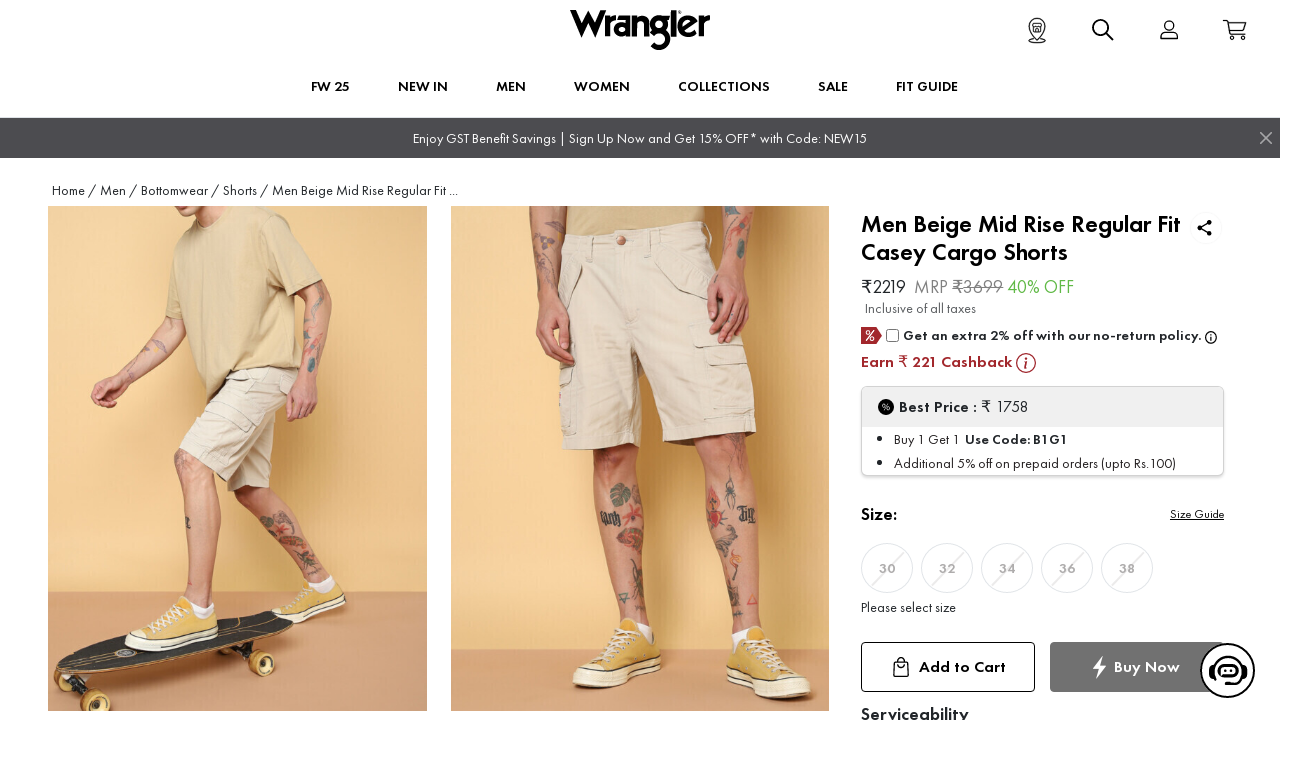

--- FILE ---
content_type: text/html; charset=utf-8
request_url: https://www.wrangler.in/men/shorts/regular-peyotebeige-8905409406519
body_size: 14716
content:
<!DOCTYPE html>
<html lang="en">
<head>
  <meta charset="UTF-8" />
<link rel="manifest" href="/host/public/wrangler/static/manifest.json" />
<meta name="viewport" content="width=device-width,initial-scale=1" />
<meta name="ahrefs-site-verification" content="c7da70a0b39b058c0228e42d0fe490e87e652977fd5cc418b78bd83998c9f197" />
<script src="/lib/bootstrap/bootstrap.min.js"></script>
<script src="/lib/bootstrap/popper.min.js"></script>
<script defer src="/lib/bootstrap/bootstrap.bundle.min.js"></script>
<link rel="stylesheet" href="/lib/bootstrap/bootstrap.min.css" media="print" onload="this.media='all'" />
<!-- <link rel="stylesheet" href="/lib/bootstrap/bootstrap-icons.css" media="print" onload="this.media='all'" /> -->
<link rel="apple-touch-icon" sizes="57x57" href="/host/public/wrangler/static/favicons/apple-icon-57x57.png" />
<link rel="apple-touch-icon" sizes="60x60" href="/host/public/wrangler/static/favicons/apple-icon-60x60.png" />
<link rel="apple-touch-icon" sizes="72x72" href="/host/public/wrangler/static/favicons/apple-icon-72x72.png" />
<link rel="apple-touch-icon" sizes="76x76" href="/host/public/wrangler/static/favicons/apple-icon-76x76.png" />
<link rel="apple-touch-icon" sizes="114x114" href="/host/public/wrangler/static/favicons/apple-icon-114x114.png" />
<link rel="apple-touch-icon" sizes="120x120" href="/host/public/wrangler/static/favicons/apple-icon-120x120.pngx" />
<link rel="apple-touch-icon" sizes="144x144" href="/host/public/wrangler/static/favicons/apple-icon-144x144.png" />
<link rel="apple-touch-icon" sizes="152x152" href="/host/public/wrangler/static/favicons/apple-icon-152x152.png" />
<link rel="apple-touch-icon" sizes="180x180" href="/host/public/wrangler/static/favicons/apple-icon-180x180.png" />
<link rel="icon" type="image/png" sizes="192x192" href="/host/public/wrangler/static/favicons/android-icon-192x192.png" />
<link rel="icon" type="image/png" sizes="32x32" href="/host/public/wrangler/static/favicons/favicon-32x32.png" />
<link rel="icon" type="image/png" sizes="96x96" href="/host/public/wrangler/static/favicons/favicon-96x96.png" />
<link rel="icon" type="image/png" sizes="16x16" href="/host/public/wrangler/static/favicons/favicon-16x16.png" />
<meta name="msapplication-TileColor" content="#FFFFFF" />
<meta name="msapplication-TileImage" content="/host/public/wrangler/static/favicons/ms-icon-144x144.png" />
<script defer="defer" src="/js/main.js?_=20474"></script>
<!-- start webpushr tracking code -->
<script>(function (w, d, s, id) {
    if (typeof (w.webpushr) !== 'undefined') return; w.webpushr = w.webpushr || function () { (w.webpushr.q = w.webpushr.q || []).push(arguments); }; var js, fjs = d.getElementsByTagName(s)[0]; js = d.createElement(s); js.id = id; js.async = 1; js.src = "https://cdn.webpushr.com/app.min.js";
    fjs.parentNode.appendChild(js);
  }(window, document, 'script', 'webpushr-jssdk'));
  webpushr('setup', { 'key': 'BJiwqpFo5SUj-Purq1zFYXhtoxuoWkOFZY1oxuRhIOLvy8IZX7BE-AVubp0nZWF-zkb54iXR0_CfCl7xvHx456g' });</script>
  <!-- end webpushr tracking code -->
<!-- <script defer="defer" src="/host/remoteEntry.js?_=20474"></script> -->
<title data-attr-origin="ssi">Buy Men Beige Mid Rise Regular Fit Casey Cargo Shorts | Wrangler® India Official Web Store | Jeans, T-Shirts and Shirts for Men and Women</title>
<link rel="canonical" href="/men/shorts/regular-beige-8905409406519" />
<meta name="description" content="Update your rugged adventure wardrobe with these Wrangler beige cargo shorts from the brand&#39;s global Casey Jones collection. Composed of 99% cotton and 1% elastane, the fabric lends a subtle stretch to this breathable and flexible pair. It has a practical design with cargo pockets and hip and back pockets for storing essentials. Pair it with a striped t-shirt and waterproof sandals for a nautical-inspired look that can survive any weather condition.">
<script type="application/ld+json">[{"@context":"https://schema.org","@type":"BreadcrumbList","itemListElement":[{"@type":"ListItem","position":1,"item":"https://www.wrangler.in","name":"Home"},{"@type":"ListItem","position":2,"item":"https://www.wrangler.in/men","name":"Clothing for men"},{"@type":"ListItem","position":3,"item":"https://www.wrangler.in/men/shorts","name":"shorts for men"},{"@type":"ListItem","position":4,"item":"https://www.wrangler.in/men/shorts/regular-beige-8905409406519","name":"Men Beige Mid Rise Regular Fit Casey Cargo Shorts"}]},{"@context":"https://schema.org/","@type":"Product","url":"/men/shorts/8905409406519","name":"Wrangler Men's Casey Cargo  Beige Shorts (Regular)","description":"Update your rugged adventure wardrobe with these Wrangler beige cargo shorts from the brand's global Casey Jones collection. Composed of 99% cotton and 1% elastane, the fabric lends a subtle stretch to this breathable and flexible pair. It has a practical design with cargo pockets and hip and back pockets for storing essentials. Pair it with a striped t-shirt and waterproof sandals for a nautical-inspired look that can survive any weather condition.","image":["https://static.aceomni.cmsaceturtle.com/prod/product-image/aceomni/Wrangler/Monobrand/WMST004923/WMST004923_1.jpg","https://static.aceomni.cmsaceturtle.com/prod/product-image/aceomni/Wrangler/Monobrand/WMST004923/WMST004923_2.jpg","https://static.aceomni.cmsaceturtle.com/prod/product-image/aceomni/Wrangler/Monobrand/WMST004923/WMST004923_3.jpg","https://static.aceomni.cmsaceturtle.com/prod/product-image/aceomni/Wrangler/Monobrand/WMST004923/WMST004923_4.jpg","https://static.aceomni.cmsaceturtle.com/prod/product-image/aceomni/Wrangler/Monobrand/WMST004923/WMST004923_5.jpg","https://static.aceomni.cmsaceturtle.com/prod/product-image/aceomni/Wrangler/Monobrand/WMST004923/WMST004923_6.jpg","https://static.aceomni.cmsaceturtle.com/prod/product-image/aceomni/Wrangler/Monobrand/WMST004923/WMST004923_7.jpg"],"sku":"8905409406519","mpn":"WMST004923","brand":{"@type":"Brand","name":"Wrangler"},"offers":{"@type":"Offer","url":"/men/shorts/regular-peyotebeige-8905409406519#offer","itemCondition":"https://schema.org/NewCondition","availability":"https://schema.org/InStock","price":2219,"priceCurrency":"INR","priceValidUntil":"2026-01-31","shippingDetails":{"@type":"OfferShippingDetails","shippingRate":{"@type":"MonetaryAmount","value":0,"currency":"INR"},"shippingDestination":{"@type":"DefinedRegion","addressCountry":"IN"},"deliveryTime":{"@type":"ShippingDeliveryTime","handlingTime":{"@type":"QuantitativeValue","minValue":0,"maxValue":1,"unitCode":"DAY"},"transitTime":{"@type":"QuantitativeValue","minValue":1,"maxValue":5,"unitCode":"DAY"}}}}}]</script>
<meta name="og:title" content="Men Beige Mid Rise Regular Fit Casey Cargo Shorts"><meta name="og:description" data-attr="updated_key" content="Update your rugged adventure wardrobe with these Wrangler beige cargo shorts from the brand's global Casey Jones collection. Composed of 99% cotton and 1% elastane, the fabric lends a subtle stretch to this breathable and flexible pair. It has a practical design with cargo pockets and hip and back pockets for storing essentials. Pair it with a striped t-shirt and waterproof sandals for a nautical-inspired look that can survive any weather condition."><meta name="image" content="https://static.aceomni.cmsaceturtle.com/prod/product-image/aceomni/Wrangler/Monobrand/WMST004923/WMST004923_1.jpg"><meta name="og:image" content="https://static.aceomni.cmsaceturtle.com/prod/product-image/aceomni/Wrangler/Monobrand/WMST004923/WMST004923_1.jpg">


</head>
<body>
  <div class="offcanvas offcanvas-start ssi" tabindex="-1" id="myOffcanvas">
  <div class="offcanvas-header">
    <p></p>
    <button
      type="button"
      onclick="toggleOffcanvasClose()"
      class="btn-close text-reset"
      data-bs-dismiss="offcanvas"
      aria-label="Close"
    ></button>
  </div>
  <div class="offcanvas-body p-0" id="sideDrawerBody"></div>
</div>

<header id="nav-sticky-header" class="col-lg-12 ssi">
  <div id="header-container" class="d-none d-md-block d-xl-block border-bottom">
    <nav
      class="w-100 row navbar navbar-expand-md d-flex"
      id="WranglernavbarDesktop"
    >
      <button
        class="navbar-toggler collapsed d-md-none"
        type="button"
        data-bs-toggle="collapse"
        data-bs-target="#desktop-navBar"
        aria-controls="desktop-navBar"
        aria-expanded="false"
        aria-label="Toggle navigation"
      >
        <span class="navbar-toggler-icon"></span>
      </button>
      <div class="m-auto col-auto ps-0">
        <ul
          class="navbar-nav w-100 d-flex justify-content-evenly flex-row"
          id="navbar"
        ></ul>
      </div>
    </nav>
  </div>
  <div id="Toast-top-banner" class="d-none border-danger col-lg-12">
    <p
      class="text-center d-flex wrg-toastText d-none d-md-block mb-0"
      id="font-family-wrangler"
    >
      <a
        class="wrg-topBannerLinkFontLg text-white text-decoration-none"
        onclick="toastHandleClick('redirect')"
      >
        Enjoy GST Benefit Savings | Sign Up Now and Get 15% OFF* with Code:
        NEW15
      </a>
    </p>
    <p
      class="text-center d-flex wrg-toastText-Sm d-block d-md-none mb-0"
      id="font-family-wrangler"
    >
      <a
        class="wrg-topBannerLinkFont text-white text-decoration-none"
        onclick="toastHandleClick('redirect')"
      >
       Enjoy GST Benefit Savings | Sign Up Now and Get 15% OFF* with Code:
        NEW15
      </a>
    </p>
    <button
      onclick="toastHandleClick('close')"
      type="button"
      class="btn-close btn-close-white"
      aria-label="Close"
    ></button>
  </div>
</header>
<div id="searchContainerSm" class="ssi d-none">
  <div id="searchInnerBoxSm" class="">
    <form class="form-inline">
      <div class="form-group">
        <div class="input-group">
          <input
            type="text"
            class="form-control search-input-border-header rounded-0 border p-3 col-10"
            placeholder="Start typing to search"
            autofocus
            value=""
            onchange=""
            onkeydown=""
            id="searchInput"
          />
          <span
            class="Search_Close_Icon search-close-position-sm search-input-border"
            onclick="handleSearchClose()"
          >
            <div class="mt-2">
              <i class="bi bi-x-lg mx-3 search-icon-font"></i>
            </div>
          </span>
        </div>
      </div>
    </form>
    <div class="d-block justify-content-between ms-3"></div>
  </div>
</div>
<style>
  .whatsAppIcon {
    margin-left: 4px;
  }
  .whatsAppIconMd {
    margin-left: -5px;
  }
  .priceText {
    font-size: 14px;
    font-family: 'FuturaPTBook';
    color: #535766;
  }
  .lastUpdate {
    color: #535766;
    font-size: 14px;
    font-family: 'FuturaPTBook';
  }
  .latestProductsFooter {
    font-family: 'FuturaPTBook';
    color: black;
    font-size: 14px;
  }
  .footerProductTitle {
    color: #2e2e2e;
    font-family: 'FuturaPTDemi';
    font-size: 18px;
  }
  .footerProductText a {
    font-family: 'FuturaPTBook';
    color: #003588;
    font-size: 14px;
  }
  .Wrangler_Footer_Title {
    font-size: 18px;
    font-family: 'FuturaPTDemi';
  }
  .Wrangler_Footer_Title-sm {
    font-size: 16px;
    font-family: 'FuturaPTDemi';
  }
  .wrangler-toastText {
    margin-top: auto;
    margin-bottom: auto;
  }

  #wranglerMegaMenuList {
    cursor: pointer;
    font-size: 16px;
    font-family: 'FuturaPTBook';
  }

  #wranglerNavSubtitle {
    display: block;
    cursor: pointer;
    letter-spacing: 0.5px;
    line-height: 1.5;
    margin-bottom: 0.5rem;
    padding-bottom: 0.5rem;
    text-decoration: none;
    text-transform: uppercase;
    font-size: 16px;
    font-family: 'Roboto-Medium';
  }

  #nav-sticky-header {
    z-index: 101;
    position: fixed;
    background-color: #ffff;
    right: 0;
    left: 0;
    top: 50px;
  }

  .wrangler-topBannerLinkFontLg {
    font-size: 14px;
    font-family: 'Roboto-Regular';
    color: white;
    text-decoration: none !important;
    cursor: pointer;
  }

  .wrangler-topBannerLinkFont {
    padding: 0 27px;
    font-size: 12px;
    font-family: 'Roboto-Regular';
    color: white;
    text-decoration: none !important;
    cursor: pointer;
  }

  #Toast-top-banner {
    width: 100%;
    background: #4c4c50 0% 0% no-repeat padding-box;
    opacity: 1;
    color: #fff;
    padding: 0;
    align-items: center;
    justify-content: center;
    height: 40px;
  }

  #headerStyle {
    border: 1px solid #efefef;
    margin-left: 0px;
    z-index: 200;
    justify-content: center;
    max-height: 90vh;
    overflow-y: scroll;

    #megaMenu {
      margin-left: 50px;
    }
  }

  #WranglernavbarDesktop {
    padding: 8px 60px 8px 60px;
    margin: 6.5px 0px;
    margin-bottom: 0;
    a {
      text-decoration: none;
      color: black;
      border: none;
    }
  }

  #nav-bar-dropdown {
    /* @include fontstyle($font-size16, $font-family-medium); */
    font-weight: unset;
    text-transform: capitalize;
  }

  .dropdown-hover a {
    text-decoration: none;
    /* @include fontstyle($font-size16, $font-family-regular); */
  }

  #nav-bar-dropdown:hover {
    text-decoration: none;
    border-bottom: 4px solid #555;
    font-weight: unset;
    /* @include fontstyle($font-size16, $font-family-regular); */
  }

  .dropdown-hover:hover > .dropdown-menu {
    display: inline-block;
    left: 0;
  }

  .dropdown-hover > .dropdown-toggle:active {
    /*Without this, clicking will make it sticky*/
    pointer-events: none;
  }

  .Level_1 {
    overflow-y: scroll;
    max-height: 70vh;
  }

  a.link-menu-sm {
    /* @include fontstyle($font-size16, $font-family-FuturaPTBook); */

    text-decoration: none;
    color: #000;
  }

  a.link-menu-sm-l0 {
    /* @include fontstyle($font-size16, $font-family-FuturaPTDemi); */
    color: #000;
    text-decoration: none;
  }

  #parent-accordion {
    .accordion-item {
      background-color: transparent;
      border: 0;

      .accordion-header {
        &.no-expand {
          text-decoration: red;
          .accordion-button {
            &::after {
              display: none;
            }
          }
        }
      }

      .accordion-button {
        background: transparent;
        box-shadow: none;

        &.collapsed {
          background: transparent !important;
          color: black;
        }
      }
    }
  }

  .navbar-nav #parent-accordion {
    &:nth-child(2) {
      padding-bottom: 11%;
    }
  }

  #accordion-body-css {
    padding: 0px;
  }

  .border-bg-accordin {
    border-bottom: 1px solid gainsboro;
  }

  .no-underline-link {
    text-decoration: none;
    background-color: transparent;
    color: black !important;
  }

  .no-underline-link {
    text-decoration: none;
    background-color: transparent;
    color: black !important;
    font-size: 16px;
    font-family: 'FuturaPTDemi';
  }

  #wrangler-bottom_footer {
    padding: 0% 9%;
    color: black !important;

    a {
      text-decoration: none;
    }
  }

  #wrangler-copyrightSection_footer {
    padding: 0% 8%;
    box-shadow: none;
  }

  .wrangler-no-underline-link {
    text-decoration: none;
    background-color: transparent;
    color: inherit;
  }

  .collectionsText {
    cursor: pointer;
    color: #000000;
    font-weight: 800;
    font-size: 18px;
    font-family: 'FuturaPTDemi';
  }
  .collectionsText a {
    color: inherit;
    text-decoration: none;
  }
  .wranglerMegaMenuL1 {
    cursor: pointer;
    font-size: 16px;
    font-family: 'FuturaPTDemi';
  }
  .wrangler-footer-widget-content {
    cursor: pointer;
    color: #000000;
    padding-bottom: 8px;
    font-weight: 500;
    font-size: 14px;
    font-family: 'FuturaPTBook';
  }

  .footer-widget-title {
    font-size: 18px;
    font-family: 'FuturaPTDemi';
    cursor: pointer;
    color: #000000;
    text-transform: uppercase;
    padding-bottom: 14px;
  }
  .pwaBanner {
    width: 100%;
  }
  .wrangler-payment-img {
    height: 39px;
    width: 246px;
  }

  #Box1-footer {
    a {
      text-decoration: none;
      color: #000000 !important;
    }
  }

  #navbar {
    margin-top: 3px;
  }

  .wranglerNavBarDropdown {
    text-transform: uppercase;
    border-bottom: 4px solid transparent;
    text-transform: uppercase;
    font-size: 14px;
    font-family: 'FuturaPTDemi';
  }
  .wranglerNavBarDropdown:hover {
    border-bottom: 4px solid #555;
  }
  #AccordianTitle {
    font-weight: 100;
    font-size: 16px;
    font-family: 'FuturaPTDemi';
  }
  .wrg-bottom-footer-bg {
    background-color: #fafafa;
  }
  #wrg-bottom-footer {
    padding: 0% 15%;
  }
  #navSubtitle {
    display: block;
    cursor: pointer;
    font-weight: 100;
    letter-spacing: 0.5px;
    line-height: 1.5;
    margin-bottom: 0.5rem;
    padding-bottom: 0.5rem;
    text-decoration: none;
    text-transform: uppercase;
    font-size: 16px;
    font-family: 'FuturaPTDemi';
  }
  .WranglerFooterTop {
    padding: 0px 60px;
    margin-bottom: 50px;
  }
  .WranglerFooterTitle {
    font-weight: 700;
    color: black;
    font-size: 14px;
    font-family: 'FuturaPTDemi';
  }
  #WranglerFooterText {
    font-weight: 500;
    font-size: 14px;
    font-family: 'FuturaPTBook';
  }
  .WranglerFooterTop-sm {
    padding: 0px 20px;
    margin-bottom: 50px;
    font-size: 14px;
    font-family: 'FuturaPTDemi';
  }
  .WranglerFooterTitle-sm {
    font-weight: 500;
    color: black;
    font-size: 14px;
    font-family: 'FuturaPTDemi';
  }

  #WranglerFooterText-sm {
    font-weight: 500;
    font-size: 14px;
    font-family: 'FuturaPTBook';
  }

  .container-wrapper {
    width: 98%;
    color: black !important;
    margin: 0 auto;
    padding-top: 18px;
  }
  .accordion-button {
    padding: 1rem;
    background-color: white !important;
  }
  .footer-containor {
    margin-top: 150px;
  }
  .wrg-bottom_footer-bg {
    background-color: #fafafa;
  }

  .wrangler-locator-icon {
    padding-top: 10px;
    background: white;
    position: absolute;
    width: 100%;
    display: flex;
    align-items: center;
    color: #000;
    bottom: 0;
  }
  .wrg-topBannerLinkFontLg {
    font-size: 14px;
    font-family: 'FuturaPTBook';
    cursor: pointer;
  }
  .wrg-topBannerLinkFont {
    font-size: 12px;
    font-family: 'FuturaPTBook';
    cursor: pointer;
  }
  #Bottom_Footer {
    margin-left: 1.2rem;
  }
  #Bottom_Footer .innerContainerFooter .footer-widget {
    /* width: 80vw; */
    margin: 5px 0;
  }
  #Bottom_Footer .innerContainerFooter .footer-widget .footer-widget-title {
    width: 100%;
  }
  #footer_Last_Card {
    width: 20%;
  }
  .subCategory {
    font-size: 14px;
    font-family: 'FuturaPTBook';
  }
  #wrg-bottom_footer {
    padding: 0 11%;
  }
  .no-expand button::after {
    display: none;
  }
  .accordion-item:first-of-type .accordion-button {
    border-radius: 0;
  }
  #wranglerLogo {
    max-width: 100%;
    position: relative;
    height: 36px;
    width: 85px;
    top: -3px;
  }

  .footerTopSectionFont {
    h4 {
      font-weight: 700;
      color: black;
      font-size: 16px;
      font-family: 'FuturaPTDemi';
    }

    p {
      font-size: 16px;
      font-family: 'FuturaPTBook';
    }
  }

  .footerWidgetTitleSm {
    font-size: 16px;
    font-family: 'FuturaPTDemi';
  }

  .footerWidgetContentSm {
    font-size: 14px;
    font-family: 'FuturaPTBook';
  }

  .footerNoUnderlineLink {
    text-decoration: none;
    color: black;
  }
</style>
<script>
  let megaMenu = [];
  // Function to toggle the offcanvas
  function createPLPUrl(item1, item2, item3, isItem1String = false) {
    const itemFirst = isItem1String ? item1 : item1?.name;
    if (item1?.name !== 'Collections') {
      if (itemFirst && item2 === undefined && item3 === undefined) {
        return removeSpaceandAddUnderscore(`/${itemFirst}`);
      }
      if (itemFirst && item2 && item3 === undefined) {
        if (item2.categories_name == 'Crew_Neck_T-Shirt') {
          return removeSpaceandAddUnderscore(`/${itemFirst}/crew-neck`);
        }

        if (item2.categories_name == 'Polo_T-Shirt') {
          return removeSpaceandAddUnderscore(`/${itemFirst}/polo`);
        }

        return removeSpaceandAddUnderscore(`/${itemFirst}/${item2?.name}`);
      }
      if (itemFirst && item2 && item3) {
        return removeSpaceandAddUnderscore(`/${itemFirst}/${item3?.name}`);
      }
    } else if (item1?.name == 'Collections') {
      if (itemFirst && item2 === undefined && item3 === undefined) {
        return removeSpaceandAddUnderscore(`/collections`);
      }
      if (itemFirst && item2 && item3 === undefined) {
        if (item2.categories_name == 'Crew_Neck_T-Shirt') {
          return removeSpaceandAddUnderscore(`/${itemFirst}/crew-neck`);
        }

        if (item2.categories_name == 'Polo_T-Shirt') {
          return removeSpaceandAddUnderscore(`/${itemFirst}/polo`);
        }

        return removeSpaceandAddUnderscore(`/${itemFirst}/${item2?.name}`);
      }
      if (itemFirst && item2 && item3) {
        return removeSpaceandAddUnderscore(`/${itemFirst}/${item3?.name}`);
      }
    }
    return '';
  }

  const toggleFunction = (category_id, level) => {
    if (level === 'L1') {
      let parent = document.getElementById(`${category_id}1level`);
      let child = document.getElementById(`${category_id}1levelChild`);
      if (parent.ariaExpanded == 'false') {
        parent.setAttribute('class', 'accordion-button');
        parent.setAttribute('aria-expanded', 'true');
        child.setAttribute('class', 'accordion-collapse collapse show');
      } else {
        parent.setAttribute('class', 'accordion-button collapsed');
        parent.setAttribute('aria-expanded', 'false');
        child.setAttribute('class', 'accordion-collapse collapse');
      }

      megaMenu?.data?.map((item) => {
        if (item?.category_id !== category_id) {
          let parent = document.getElementById(`${item?.category_id}1level`);
          let child = document.getElementById(
            `${item?.category_id}1levelChild`
          );
          parent.setAttribute('class', 'accordion-button collapsed');
          parent.setAttribute('aria-expanded', 'false');
          child.setAttribute('class', 'accordion-collapse collapse');
        }
      });
    } else {
      let parent = document.getElementById(`${category_id}2level`);
      let child = document.getElementById(`${category_id}2levelChild`);
      if (parent.ariaExpanded == 'false') {
        parent.setAttribute('class', 'accordion-button');
        parent.setAttribute('aria-expanded', 'true');
        child.setAttribute('class', 'accordion-collapse collapse show');
      } else {
        parent.setAttribute('class', 'accordion-button collapsed');
        parent.setAttribute('aria-expanded', 'false');
        child.setAttribute('class', 'accordion-collapse collapse');
      }
    }
  };

  function toggleOffcanvas() {
    let body = document.getElementById('sideDrawerBody');
    const level2Accordion = (parent, item, title, subCategoy, category_id) => {
      return `<div class="accordion-item">
                          <h2 class="accordion-header ${
                            subCategoy?.length > 0 ? 'expand' : ''
                          } ${
        subCategoy == undefined ||
        subCategoy?.length === 0 ||
        subCategoy?.length === undefined
          ? 'no-expand'
          : ''
      }">
                            <button type="button" aria-expanded="false" class="accordion-button collapsed" id=${`${category_id}2level`} onclick=${`toggleFunction("${category_id}","L12")`} >
                              <div id="titleLevel1">
                                <a href=${createPLPUrl(
                                  parent,
                                  item
                                )} class="p-0 m-0 p-0 link-menu-sm no-underline-link">${title}</a>
                              </div>
                            </button>
                          </h2>
                          <div class="accordion-collapse collapse" id=${`${category_id}2levelChild`}>
                                <div id="accordion-body-css" class="accordion-body">
                                  <div class="Level_1 accordion">
                                    ${
                                      subCategoy?.length > 0
                                        ? ChildAccordion(parent, subCategoy)
                                        : ''
                                    }
                                  </div>
                                </div>
                          </div>
                        </div>`;
    };

    const ChildAccordion = (parent, data) => {
      let mapData = data?.map((item) => {
        let sub_category = item?.sub_category;
        return level2Accordion(
          parent,
          item,
          item?.display_name,
          item?.sub_category,
          item?.category_id
        );
      });
      return mapData.join('');
    };

    const accordion = (item, title, subCategoy, category_id) => {
      return `<div class="accordion-item">
                <h2 id="AccordianTitle" class="m-0 p-0 accordion-header ${
                  subCategoy?.length > 0 ? 'expand' : ''
                } ${
        subCategoy == undefined ||
        subCategoy?.length === 0 ||
        subCategoy?.length === undefined
          ? 'no-expand'
          : ''
      }">
                  <button type="button" aria-expanded="false" class="accordion-button collapsed" id=${`${category_id}1level`} onclick=${`toggleFunction("${category_id}","L1")`}>
                    <a class="no-underline-link" href=${createPLPUrl(
                      item
                    )}>${title}</a>
                  </button>
                </h2>
                <div class="border-bg-accordin m-0 p-0"></div>
                <div class="accordion-collapse collapse" id="${`${category_id}1levelChild`}">
                  <div id="accordion-body-css" class="accordion-body">
                    <div class="Level_1 accordion">
                      ${ChildAccordion(item, subCategoy)}
                    </div>
                  </div>
                </div>
              </div>
              </div>`;
    };

    let mapData = megaMenu?.data?.map((item) => {
      let sub_category = item?.sub_category;
      return accordion(
        item,
        item?.display_name,
        item?.sub_category,
        item?.category_id
      );
    });

    let offCanvasParent = `<div class="d-md-none">
          <div id="parent-accordion" class="accordion">${mapData.join('')}</div>
          <div class="py-3 ps-3">
            <a class="no-underline-link fitGuideText" href="/fit-guide">Fit Guide</a>
          </div>
          <div class="py-3 ps-3">
            <a class="no-underline-link fitGuideText" onclick="handleClick('storeLocator')"> Store locator</a>
            </div>
            <div onclick="handleClick('pwaInstall')" class="wrangler-locator-icon d-md-none">
              <img class="pwaBanner" src="https://static.aceomni.cmsaceturtle.com/prod/webshop/Wrangler/Menu%20WRG.jpg" alt="pwa-banner">
              </div>
              </div>`;
              // <div class="py-3 ps-3">
              //   <a class="no-underline-link fitGuideText" href="/blogs">BLOGS</a>
              // </div>

    body.innerHTML = offCanvasParent;
  }

  function toggleOffcanvasClose() {
    var offcanvas = document.getElementById('myOffcanvas');
    offcanvas.setAttribute('class', 'offcanvas offcanvas-start');
    // // Remove the backdrop
    var backdrop = document?.querySelector('.modal-backdrop');
    backdrop?.parentNode?.removeChild(backdrop);
  }

  function closeOffcanvas() {
    var offcanvasElement = document.getElementById('offcanvasExample');
    var offcanvas = new bootstrap.Offcanvas(offcanvasElement);
    offcanvas.hide();

    // Remove the backdrop
    var backdrop = document.querySelector('.offcanvas-backdrop');
    backdrop.parentNode.removeChild(backdrop);
  }
  function handleSearchClick() {
    document.getElementById('searchContainerSm').classList.remove('d-none');
    document
      .getElementById('searchContainerSm')
      .classList.add('d-block', 'd-lg-none', 'searchContainerSm');

    document.getElementById('searchContainer').classList.remove('d-none');
    document
      .getElementById('searchContainer')
      .classList.add('d-none', 'd-lg-block', 'searchContainer');
  }

  function removeSpaceandAddUnderscore(string) {
    const tempUrls = string.replace(/ /g, '-');
    const newGeneratedUrl = tempUrls.toLocaleLowerCase();

    return newGeneratedUrl;
  }

  async function renderNavbar() {
    const navbar = document.getElementById('navbar');
    let navbarHTML = '';

    if (window.location.pathname.includes('/pos') || window.location.pathname.includes('/checkout')) {
        return;
    }
    let apiCall = await fetch('/cache/api/v1/categoryMegaMenu')
      .then((response) => {
        if (!response.ok) {
          throw new Error('Network response was not ok');
        }
        return response.json();
      })
      .then((data) => {
        megaMenu = data;

        toggleOffcanvas();
        megaMenu?.data.forEach((item, menuIndex) => {
          const level2Absent =
            item.sub_category.length > 0 &&
            item.sub_category.every((ele) => ele.sub_category.length === 0);
          navbarHTML += `
        <li id=megaMenu_${menuIndex}
            class="nav-item px-3 dropdown position-static"
            onmouseenter="handleMouseEnter(${
              item?.sub_category?.length
            },${menuIndex})"
            onmouseleave="handleMouseLeave(${menuIndex})"
            >
            <a href=${createPLPUrl(
              item
            )} class="nav-link active wranglerNavBarDropdown" id="wranglerNavBarDropdown" role="button" data-mdb-toggle="dropdown" aria-expanded="false"
                onclick="handleClick('megaMenu')">
                ${item?.display_name}
            </a>
            <div id="headerStyle" class="dropdown-menu w-100 mt-0 rounded-0 nav-bar-dropdown z-index-3">
                <div class="d-flex justify-content-center">
                    <div id="megaMenu" class="${
                      level2Absent ? 'col-6' : 'col-10'
                    }">
                        <div class="row my-4">
                            <div class="mb-3 mb-lg-0">
                                <div class="list-group list-group-flush">
                                   <div class="d-flex ${
                                     level2Absent
                                       ? 'justify-content-start'
                                       : 'justify-content-center'
                                   } flex-wrap">
                                    ${
                                      item.sub_category &&
                                      item.sub_category
                                        .map(
                                          (item1) => `
                                      <div key="${item1.display_name}" id="${
                                            level2Absent ? 'navSubtitle' : ''
                                          }" class="pe-2 z-1 ${
                                            level2Absent ? 'col-3' : 'col-2'
                                          }">
                                          <h6 class="mt-2">
                                              <a href=${createPLPUrl(
                                                item,
                                                item1
                                              )}

                                              class="pe-1 wranglerMegaMenuL1" onclick="handleClick(event, 'megaMenu', ${menuIndex})">
                                                  ${item1.display_name}
                                              </a>
                                          </h6>
                                          ${
                                            item1.sub_category &&
                                            item1.sub_category
                                              .map(
                                                (item2) => `
                                            <ul key="${
                                              item2.display_name
                                            }" class="list-unstyled">
                                                  <li id="wranglerMegaMenuList" class="py-1">
                                                      <a class="" href=${createPLPUrl(
                                                        item,
                                                        item1,
                                                        item2
                                                      )}>
                                                          ${item2?.display_name}
                                                      </a>
                                                  </li>
                                                  ${
                                                    item2.sub_category &&
                                                    item2.sub_category !==
                                                      undefined
                                                      ? item2.sub_category
                                                          .map((item3) => {
                                                            item3?.display_name !==
                                                              undefined &&
                                                              `
                                                    <ul key="${
                                                      item3.display_name
                                                    }" class="list-unstyled">
                                                          <li id="wranglerMegaMenuList" class="py-1 wranglerMegaMenuListL4">
                                                              <a href=${createPLPUrl(
                                                                item,
                                                                item1,
                                                                item3
                                                              )}>
                                                                  ${
                                                                    item3?.display_name
                                                                  }
                                                              </a>
                                                          </li>
                                                      </ul>`;
                                                          })
                                                          .join('')
                                                      : ''
                                                  }
                                              </ul>`
                                              )
                                              .join('')
                                          }
                                        </div>`
                                        )
                                        .join('')
                                    }
                                      </div>
                                    </div>
                                </div>
                            </div>
                        </div>
                    </div>
                </div>
            </div>
        </li>
            `;
        });
      });

    navbarHTML += `<li class='nav-item px-3 dropdown dropdown-hover position-static'>
                                  <a class='nav-link active wranglerNavBarDropdown' id='wranglerNavBarDropdown' role='button' data-mdb-toggle='dropdown' aria-expanded='false' href="/fit-guide" >
                                    FIT GUIDE
                                  </a>
                                </li>
                                `;
                                // <li class='nav-item px-3 dropdown dropdown-hover position-static'>
                                //   <a class='nav-link active wranglerNavBarDropdown' id='wranglerNavBarDropdown' role='button' data-mdb-toggle='dropdown' aria-expanded='false' href="/blogs">
                                //     BLOGS
                                //   </a>
                                // </li>

    navbar.innerHTML = navbarHTML;
  }

  const handleClick = async (key, e, L1, L2, L3) => {
    switch (key) {
      case 'pwaInstall':
        toggleOffcanvasClose();
        // for toggling the pwa modal box
        const modalElement = document.getElementById('pwaModalBox');
        if (modalElement) {
          modalElement.classList.add(
            'modal',
            'd-block',
            'align-content-center',
            'p-2'
          );
          modalElement.classList.remove('d-none');
        }
        // for backdrop
        const backdropClass = document.getElementById('backDropPwaModal');
        if (backdropClass) {
          backdropClass.classList.add(
            'modal-backdrop',
            'custom-modal-backdrop',
            'show'
          );
          backdropClass.classList.remove('d-none');
        }
        break;
      case 'storeLocator':
        toggleOffcanvasClose();
        // for toggling the pwa modal box
        const canvasElement = document.getElementById('storeLocator');
        if (canvasElement) {
          canvasElement.classList.add(
            'offcanvas',
            'show',
            'offcanvas-end',
            'offcanvasRight',
            'd-block'
          );
          canvasElement.classList.remove('d-none');
        }
        const backdropElement = document.getElementById('storeLocatorbackdrop');
        if (backdropElement) {
          backdropElement.classList.add('d-none');
          backdropElement.classList.remove('backdrop');
        }
        break;
    }
  };

  const addDropdownClass = (index) => {
    const element = document.getElementById(`megaMenu_${index}`);
    if (element) {
      element.classList.add('dropdown-hover');
    }
  };
  const removeDropdownClass = (index) => {
    const element = document.getElementById(`megaMenu_${index}`);
    if (element) {
      element.classList.remove('dropdown-hover');
    }
  };
  function handleMouseEnter(subCategoryLength, menuIndex) {
    if (subCategoryLength) {
      addDropdownClass(menuIndex);
    }
  }
  function handleMouseLeave(menuIndex) {
    removeDropdownClass(menuIndex);
  }

  function removeSpaceandAddUnderscore(string) {
    const tempUrls = string.replace(/ /g, '-');
    const newGeneratedUrl = tempUrls.toLocaleLowerCase();
    return newGeneratedUrl;
  }

  renderNavbar();

  // function toastHandleClick(operation) {
  //   if (operation === 'close') {
  //     let toast = document.getElementById('Toast-top-banner');
  //     toast.setAttribute('class', 'd-none');
  //     let child = document.getElementById(
  //       'wrangler-children_Container_Main_Layout-lg'
  //     );
  //     child.style.paddingTop = '98px';

  //     let smallScreenChild = document.getElementById(
  //       'wrangler-children_Container_Main_Layout-sm'
  //     );
  //     smallScreenChild.style.paddingTop = '50px';
  //   } else {
  //     window.location.href = '/terms-and-conditions';
  //   }
  // }
  function toastHandleClick(operation) {
    if (operation === 'close') {
      let toast = document.getElementById('Toast-top-banner');
      toast.setAttribute('class', 'd-none');
      let child = document.getElementById(
        'wrangler-children_Container_Main_Layout-lg'
      );
      child.style.paddingTop = '118px';

      let smallScreenChild = document.getElementById(
        'wrangler-children_Container_Main_Layout-sm'
      );
      smallScreenChild.style.paddingTop = '50px';

      let menuCollectionsChild = document.getElementsByClassName(
        'wrangler-stickySubheader'
      );
      for (let i = 0; i < menuCollectionsChild.length; i++) {
        menuCollectionsChild[i].style.top = '6.3rem';
      }
      let menuCollectionsChildSm = document.getElementsByClassName(
        'wrangler-stickySubheadersm'
      );
      for (let i = 0; i < menuCollectionsChildSm.length; i++) {
        menuCollectionsChildSm[i].style.top = '2.89em';
      }

      let menFitCollectionChild = document.getElementsByClassName(
        'wrangler-fitGuideSubHeader'
      );
      for (let i = 0; i < menFitCollectionChild.length; i++) {
        menFitCollectionChild[i].style.top = '6.8rem';
      }
      let menFitCollectionChildSm = document.getElementsByClassName(
        'wrangler-fitGuideSubHeadersm'
      );
      for (let i = 0; i < menFitCollectionChildSm.length; i++) {
        menFitCollectionChildSm[i].style.top = '3.2rem';
      }
    } else {
      window.location.href = '/sale';
    }
  }

  let allIds = ['ABOUT_US', 'CUSTOMER_SERVICE', 'MY_ACCOUNT'];
  function AccordionSwap(id) {
    for (let i = 0; i < allIds.length; i++) {
      if (id !== allIds[i]) {
        let parent = document.getElementById(allIds[i]);
        parent.setAttribute('class', 'accordion-button collapsed');
        parent.setAttribute('aria-expanded', 'false');
        let child = document.getElementById(`${allIds[i]}_CHILD`);
        child.setAttribute('class', 'accordion-collapse collapse');
      } else if (id === allIds[i]) {
        let parent = document.getElementById(id);
        let child = document.getElementById(`${id}_CHILD`);
        if (parent.ariaExpanded === 'true') {
          parent.setAttribute('class', 'accordion-button collapsed');
          parent.setAttribute('aria-expanded', 'false');
          child.setAttribute('class', 'accordion-collapse collapse');
        } else {
          parent.setAttribute('aria-expanded', 'true');
          parent.setAttribute('class', 'accordion-button');
          child.setAttribute('class', 'accordion-collapse collapse show');
        }
      }
    }
  }
</script>

<script defer src="https://cdnjs.middleware.io/browser/libs/0.0.2/middleware-rum.min.js"  onload="initMiddleware()"></script>
<script>
  function initMiddleware() {
    if (!window.Middleware) {
      console.error('Middleware SDK failed to load');
      return;
    }
    Middleware.track({
      serviceName: 'webshop-ui',
      projectName: 'webshop-ui',
      accountKey: 'mhuwhwlfdwngpwuqnruxbtiyttsqeqpprlht',
      target: 'https://sjiqm.middleware.io',
      tracer: {
        sampler: new Middleware.SessionBasedSampler({
          ratio: 0.3,
        }),
      },
      tracePropagationTargets: [],      
      defaultAttributes: {
        'app.version': '1.0.0',
        brand: 'Wrangler',
      },
    });
  }
</script>



  <main>
    <div id="root" role="main" style="min-height: 500px;" class="root-page-wrangler">
      <h1 id="plp_Category_Title" class="text-center text-md-start d-none mb-0"></h1>
      <script>
        handleNavigationURL();
        window.navigation.onnavigate=function(event){
          handleNavigationURL(event);
        }
        window.addEventListener('popstate', function (event) {
          handleNavigationURL(event);
        });
        window.addEventListener('load', handleNavigationURL);
        function handleNavigationURL (event){
          if((
              event?.destination?.url.match(/\/checkout/gi) || 
              event?.destination?.url.match(/\/order-success/gi) || 
              event?.destination?.url.match(/\/order-failure/gi) ||
              event?.destination?.url.match(/\/pos/gi) 
            ) || 
            (
              (location?.pathname=="/checkout" && event?.destination?.url!==`${location.origin}/`) ||
              location?.pathname=="/order-success" ||
              location?.pathname=="/order-failure") ||
              location?.pathname.match(/\/pos/gi) 
            ){
            handleHeaderAndFooterDOM("boxShadow",false);
            handleHeaderAndFooterDOM("wranglerBoxShadow",false);
            handleHeaderAndFooterDOM("nav-sticky-header",false);
          }else{
            handleHeaderAndFooterDOM("boxShadow",true);
            handleHeaderAndFooterDOM("wranglerBoxShadow",true);
            handleHeaderAndFooterDOM("nav-sticky-header",true);
          }
          
        }
        function handleHeaderAndFooterDOM (domID,show){
          let domElement=document.getElementById(domID);
          if(domElement){
            if(show){
              domElement.style.display = 'block';
            }else{
              domElement.style.display = 'none';
            }
          }
        }
      </script>
    </div>
  </main>
  <footer class="footer pt-0 pt-md-4 pt-lg-4 d-none ssi" id="wranglerBoxShadow">
  <div
    class="container-fluid pt-2 p-0 mt-3  col-md-9 justify-content-between"
  >
    <div class="Wrangler_Footer_Top d-none d-lg-block col-md-12">
      <h3 class="text-uppercase Wrangler_Footer_Title">
        Browse more products related to Men Beige Mid Rise Regular Fit Casey Cargo Shorts
      </h3>
      <p id="WranglerFooterText" class="mt-3"><ul><li><a role="heading" aria-level="2" href="/men/shorts">shorts for men</a></li>
        <li><a role="heading" aria-level="2" href="/men/shorts?color=Beige">Beige shorts for men</a></li>
        <li><a role="heading" aria-level="2" href="/men/shorts?Fit=Regular">Regular fit shorts for men</a></li></ul></p>
    </div>
    <div class="Wrangler_Footer_Top-sm d-block d-lg-none">
      <p class="text-uppercase Wrangler_Footer_Title-sm p-2">
        Browse more products related to Men Beige Mid Rise Regular Fit Casey Cargo Shorts
      </p>
      <p id="WranglerFooterText-sm" class="mt-3 p-2">
        <ul><li><a role="heading" aria-level="2" href="/men/shorts">shorts for men</a></li>
        <li><a role="heading" aria-level="2" href="/men/shorts?color=Beige">Beige shorts for men</a></li>
        <li><a role="heading" aria-level="2" href="/men/shorts?Fit=Regular">Regular fit shorts for men</a></li></ul>
      </p>
    </div>
    <hr />
    <table
      role="marquee"
      class="col-md-6"
      aria-live="off"
      aria-labelledby="log-title"
      style="table-layout: fixed; margin-left: 10px"
    >
      <thead>
        <tr>
          <td
            colspan="2"
            aria-role="heading"
            id="log-title"
            aria-level="2"
            aria-label="Product Title"
            class="footerProductTitle"
          >
            
          </td>
        </tr>
      </thead>
      <tbody class="footerProductText">
        
      </tbody>
      <tfoot class="footerProductText">
        <tr>
          <td colspan="3" class="lastUpdate">
            
          </td>
        </tr>
      </tfoot>
    </table>
  </div>

  <div class="latestProductsFooter">
    
  </div>

  <!-- <h4 class=" col-10 mx-auto mt-2 ">WRANGLER INDIA</h4>
  <p class=" col-10 mx-auto mt-2">
    Denim is a wardrobe classic and however you like your denim jeans, Lee
    Jeans has you covered. We make those style staples work for you whether
    Skinny, Slim, Straight, Baggy or our brand new Women’s Petite Jeans. Our
    latest collection of denim pants, shirts and tees has landed in the online
    store, ready to refresh your casual outfits for the season ahead. In the
    spotlight are trending styles of men’s and womens designer jeans, available
    in all-new fits and washes. Slay the day in bootcut, biggie or straight cut
    denim pants knowing you’ll look good and feel good. Crafted with next gen
    know-how, our cotton, cotton-hemp and organic cotton denim jeans are
    incredibly soft against the skin for comfortable all-day wear. Add a few
    soft, lived-in tees in your favourite colours and your casual outfits are
    sorted. Discover the women’s and mens clothing Australia depends on for
    off-duty style at Lee Jeans India.
  </p> -->

  <div class="border-lg-bottom wrg-bottom_footer-bg">
    <div class="border-lg-bottom pt-4 d-none d-md-block ms-4 ps-4">
      <div
        id="wrg-bottom_footer"
        class="col-12 justify-content-between d-none d-md-flex d-lg-flex d-xl-flex"
      >
        <div class="justify-content-lg-between p-0 col-2 ms-1">
          <div class="footer-widget">
            <p class="footer-widget-title mb-0">
              <a href="/men" class="no-underline-link">Men's Clothing</a>
            </p>
            <ul class="list-unstyled">
              <div>
                <li class="footer-widget-content">
                  <a class="no-underline-link" href="/men/jeans"
                    >Jeans for Men</a
                  >
                </li>
              </div>
              <div>
                <li class="footer-widget-content">
                  <a class="no-underline-link" href="/men/shirts"
                    >Shirts for Men</a
                  >
                </li>
              </div>
              <div>
                <li class="footer-widget-content">
                  <a class="no-underline-link" href="/men/polo"
                    >Polo T Shirts for Men</a
                  >
                </li>
              </div>
              <div>
                <li class="footer-widget-content">
                  <a class="no-underline-link" href="/men/crew-neck"
                    >T Shirts for Men</a
                  >
                </li>
              </div>
            </ul>
          </div>
        </div>
        <div class="justify-content-lg-between p-0 col-2 ms-1">
          <div class="footer-widget">
            <p class="footer-widget-title mb-0">
              <a href="/women" class="no-underline-link">Women's Clothing</a>
            </p>
            <ul class="list-unstyled">
              <div>
                <li class="footer-widget-content">
                  <a class="no-underline-link" href="/women/jeans"
                    >Jeans for Women</a
                  >
                </li>
              </div>
              <div>
                <li class="footer-widget-content">
                  <a class="no-underline-link" href="/women/shirts"
                    >Tops for Women</a
                  >
                </li>
              </div>
              <div>
                <li class="footer-widget-content">
                  <a class="no-underline-link" href="/women/tshirts"
                    >T Shirts for Women</a
                  >
                </li>
              </div>
              <div>
                <li class="footer-widget-content">
                  <a class="no-underline-link" href="/women/outerwear"
                    >Jackets, Sweatshirts and Sweaters for Women</a
                  >
                </li>
              </div>
            </ul>
          </div>
        </div>
        <div class="justify-content-lg-between p-0 col-2 ms-1">
          <div class="footer-widget">
            <p class="footer-widget-title mb-0">
              <a href="/sale" class="no-underline-link"
                >Wrangler Branded Clothes - Upto 50% Off</a
              >
            </p>
            <ul class="list-unstyled">
              <div>
                <li class="footer-widget-content">
                  <a
                    class="no-underline-link"
                    href="/men/jeans?min=0&amp;max=2000"
                    >Men's Jeans under RS.2000</a
                  >
                </li>
              </div>
              <div>
                <li class="footer-widget-content">
                  <a
                    class="no-underline-link"
                    href="/men/shirts?min=0&amp;max=1500"
                    >Men's Shirts under RS.1500</a
                  >
                </li>
              </div>
              <div>
                <li class="footer-widget-content">
                  <a
                    class="no-underline-link"
                    href="/men/crew-neck?min=0&amp;max=1000"
                    >Men's T Shirts under RS.1000</a
                  >
                </li>
              </div>
              <div>
                <li class="footer-widget-content">
                  <a
                    class="no-underline-link"
                    href="/men/polo?min=0&amp;max=1000"
                    >Men's Polo T Shirts under RS.1000</a
                  >
                </li>
              </div>
            </ul>
          </div>
        </div>
        <div id="" class="">
          <div class="footer-widget pe-4">
            <p class="collections_Text">
              <a class="no-underline-link" href="/fw25" target="_self"
                >Wrangler FW '25 Collection</a
              >
            </p>
            <p class="collections_Text">
              <a class="no-underline-link" href="/collections" target="_self"
                >COLLECTIONS</a
              >
            </p>
            <p class="collections_Text">
              <a class="no-underline-link" href="/fit-guide" target="_self"
                >FIT GUIDE</a
              >
            </p>
            <p class="collections_Text">
              <a class="no-underline-link" href="/lookbook" target="_self"
                >LOOKBOOK</a
              >
            </p>
          </div>
        </div>
      </div>
    </div>
  </div>
  <div class="container-fluid pt-2 p-0 mt-3 ms-md-4 ps-md-4">
    <div
      id="wrg-bottom_footer"
      class="d-none d-md-flex d-lg-flex d-xl-flex pb-4 justify-content-evenly"
    >
      <div class="col-12 d-flex justify-content-between">
        <div
          id="Bottom_Footer"
          class="col-12 me-0 ms-0 p-0 d-flex justify-content-between"
        >
          <div class="justify-content-lg-between p-0 col-2">
            <div class="footer-widget">
              <div class="footer-widget-title">
                <a class="no-underline-link" href="/about-us">ABOUT US</a>
              </div>
              <ul class="list-unstyled">
                <div class="row">
                  <li class="footer-widget-content">
                    <a class="no-underline-link" href="/about-us">About Us</a>
                  </li>
                </div>
                <div class="row">
                  <li class="footer-widget-content">
                    <a
                      class="no-underline-link"
                      onclick="handleClick('storeLocator')"
                      >Store Locator</a
                    >
                  </li>
                </div>
                <div class="row">
                  <li class="footer-widget-content">
                    <a class="no-underline-link" href="/faq">FAQs</a>
                  </li>
                </div>
                <div class="row">
                  <li class="footer-widget-content">
                    <a class="no-underline-link" href="/franchise"
                      >Become a Franchise</a
                    >
                  </li>
                </div>
                <div class="row">
                  <li class="footer-widget-content">
                    <a class="no-underline-link" href="/collections"
                      >Collections</a
                    >
                  </li>
                </div>
                <div class="row">
                  <li class="footer-widget-content">
                    <a class="no-underline-link" href="/bulkenquiry"
                      >Bulk Enquiry</a
                    >
                  </li>
                </div>
              </ul>
            </div>
          </div>
          <div class="justify-content-lg-between p-0 col-2">
            <div class="footer-widget">
              <div class="footer-widget-title">
                <a class="no-underline-link">CUSTOMER SERVICE</a>
              </div>
              <ul class="list-unstyled">
                <div class="row">
                  <li class="footer-widget-content">
                    <a class="no-underline-link" href="/contact-us"
                      >Contact Us</a
                    >
                  </li>
                </div>
                <div class="row">
                  <li class="footer-widget-content">
                    <a class="no-underline-link" href="/privacy-policy"
                      >Privacy Policy</a
                    >
                  </li>
                </div>
                <div class="row">
                  <li class="footer-widget-content">
                    <a class="no-underline-link" href="/returns-policy"
                      >Return Policy</a
                    >
                  </li>
                </div>
                <div class="row">
                  <li class="footer-widget-content">
                    <a class="no-underline-link" href="/shipping-policy"
                      >Shipping Policy</a
                    >
                  </li>
                </div>
                <div class="row">
                  <li class="footer-widget-content">
                    <a class="no-underline-link" href="/warranty-policy"
                      >Warranty Policy</a
                    >
                  </li>
                </div>
                <div class="row">
                  <li class="footer-widget-content">
                    <a class="no-underline-link" href="/terms-and-conditions"
                      >Terms &amp; Conditions</a
                    >
                  </li>
                </div>
              </ul>
            </div>
          </div>
          <div class="justify-content-lg-between p-0 col-2">
            <div class="footer-widget">
              <div class="footer-widget-title">
                <a class="no-underline-link" href="/account">MY ACCOUNT</a>
              </div>
              <ul class="list-unstyled">
                <div class="row">
                  <li class="footer-widget-content">
                    <a class="no-underline-link" href="/account"
                      >Profile</a
                    >
                  </li>
                </div>
                <!-- <div class="row">
                  <li class="footer-widget-content">
                    <a class="no-underline-link" href="/student-discount"
                      >Student Offer</a
                    >
                  </li>
                </div> -->
              </ul>
            </div>
          </div>
          <div id="footer_Last_Card" class="">
            <div class="">
              <p class="mt-0 pt-0 social_Title">FOLLOW US</p>
              <div class="d-flex flex-wrap">
                <a
                  href="https://www.instagram.com/wranglerindia/"
                  target="_blank"
                  rel="noopener noreferrer"
                >
                  <img
                    src="https://static.aceomni.cmsaceturtle.com/prod/webshop/Instagram.svg"
                    alt="Instagram Link"
                    class="m-2 ms-0"
                  />
                </a>
                <a
                  href="https://www.facebook.com/wranglerdenims"
                  target="_blank"
                  rel="noopener noreferrer"
                >
                  <img
                    src="https://static.aceomni.cmsaceturtle.com/prod/webshop/facebook.svg"
                    alt="Facebook Link"
                    class="m-2"
                  />
                </a>
                <a
                  href="https://www.youtube.com/user/wranglerdenims"
                  target="_blank"
                  rel="noopener noreferrer"
                >
                  <img
                    src="https://static.aceomni.cmsaceturtle.com/prod/webshop/instagram.svg"
                    alt="Youtube Link"
                    class="m-2"
                  />
                </a>
                <a
                  href="https://x.com/Wranglerdenims"
                  target="_blank"
                  rel="noopener noreferrer"
                >
                  <img
                    src="https://static.aceomni.cmsaceturtle.com/prod/webshop/path1009.svg"
                    alt="Twiter Link"
                    class="m-2"
                  />
                </a>
              </div>
              <!-- <div class="d-flex align-items-baseline mt-2">
                <a
                  href="https://wa.me/9113079604"
                  target="_blank"
                  rel="noopener noreferrer"
                >
                  <img
                    src="https://static.aceomni.cmsaceturtle.com/prod/webshop/whatsup_logo.png"
                    alt="whatsapp Link"
                    class="whatsAppIconMd"
                  />
                </a>
                <p class="no-underline-link">Chat with us</p>
              </div> -->
            </div>
          </div>
        </div>
      </div>
    </div>
  </div>
  <div class="border-lg-bottom pt-2 d-block d-md-none ms-3">
    <div id="wrgBottomSectionSm" class="col-12 justify-content-between">
      <div class="border d-block d-md-none"></div>

      <div class="justify-content-lg-between p-0 col-12 ms-1 my-2">
        <div class="footer-widget">
          <p class="footerWidgetTitleSm my-1">
            <a href="/men" class="footerNoUnderlineLink"> MEN’S CLOTHING </a>
          </p>
          <ul class="list-unstyled">
            <div>
              <li class="footerWidgetContentSm">
                <a class="footerNoUnderlineLink" href="/men/jeans">
                  Jeans for Men
                </a>
              </li>
            </div>
            <div>
              <li class="footerWidgetContentSm">
                <a class="footerNoUnderlineLink" href="/men/shirts">
                  Shirts for Men
                </a>
              </li>
            </div>
            <div>
              <li class="footerWidgetContentSm">
                <a class="footerNoUnderlineLink" href="/men/polo">
                  Polo T Shirts for Men
                </a>
              </li>
            </div>
            <div>
              <li class="footerWidgetContentSm">
                <a class="footerNoUnderlineLink" href="/men/crew-neck">
                  T Shirts for Men
                </a>
              </li>
            </div>
          </ul>
        </div>
      </div>
      <div class="border d-block d-md-none"></div>
      <div class="justify-content-lg-between p-0 col-12 ms-1 my-2">
        <div class="footer-widget">
          <p class="footerWidgetTitleSm my-1">
            <a href="/women" class="footerNoUnderlineLink">
              WOMEN’S CLOTHING
            </a>
          </p>
          <ul class="list-unstyled">
            <div>
              <li class="footerWidgetContentSm">
                <a class="footerNoUnderlineLink" href="/women/jeans">
                  Jeans for Women
                </a>
              </li>
            </div>
            <div>
              <li class="footerWidgetContentSm">
                <a class="footerNoUnderlineLink" href="/women/shirts">
                  Tops for Women
                </a>
              </li>
            </div>
            <div>
              <li class="footerWidgetContentSm">
                <a class="footerNoUnderlineLink" href="/women/tshirts">
                  T Shirts for Women
                </a>
              </li>
            </div>
            <div>
              <li class="footerWidgetContentSm">
                <a class="footerNoUnderlineLink" href="/women/outerwear">
                  Jackets, Sweatshirts and Sweaters for Women
                </a>
              </li>
            </div>
          </ul>
        </div>
      </div>
      <div class="border d-block d-md-none"></div>
      <div class="justify-content-lg-between p-0 col-12 ms-1 my-2">
        <div class="footer-widget">
          <p class="footerWidgetTitleSm my-1">
            <a href="/sale" class="footerNoUnderlineLink">
              WRANGLER BRANDED CLOTHES - UPTO 50% OFF
            </a>
          </p>
          <ul class="list-unstyled">
            <div>
              <li class="footerWidgetContentSm">
                <a
                  class="footerNoUnderlineLink"
                  href="/men/jeans?min=0&amp;max=2000"
                >
                  Men's Jeans under RS.2000
                </a>
              </li>
            </div>
            <div>
              <li class="footerWidgetContentSm">
                <a
                  class="footerNoUnderlineLink"
                  href="/men/shirts?min=0&amp;max=1500"
                >
                  Men's Shirts under RS.1500
                </a>
              </li>
            </div>
            <div>
              <li class="footerWidgetContentSm">
                <a
                  class="footerNoUnderlineLink"
                  href="/men/crew-neck?min=0&amp;max=1000"
                >
                  Men's T Shirts under RS.1000
                </a>
              </li>
            </div>
            <div>
              <li class="footerWidgetContentSm">
                <a
                  class="footerNoUnderlineLink"
                  href="/men/polo?min=0&amp;max=1000"
                >
                  Men's Polo T Shirts under RS.1000
                </a>
              </li>
            </div>
          </ul>
        </div>
      </div>
      <div class="border d-block d-md-none"></div>
      <div id="" class="">
        <div class="footer-widget pe-4">
          <p class="collections_Text my-1 footerWidgetTitleSm">
            <a class="footerNoUnderlineLink" href="/fw25" target="_self">
              WRANGLER FW ’25 COLLECTION
            </a>
          </p>
          <p class="collections_Text my-1 p-0 footerWidgetTitleSm">
            <a class="footerNoUnderlineLink" href="/collections" target="_self">
              COLLECTIONS
            </a>
          </p>
          <p class="collections_Text my-1 p-0 footerWidgetTitleSm">
            <a class="footerNoUnderlineLink" href="/fit-guide" target="_self">
              FIT GUIDE
            </a>
          </p>
          <p class="collections_Text my-1 p-0 footerWidgetTitleSm">
            <a class="footerNoUnderlineLink" href="/lookbook" target="_self">
              LOOKBOOK
            </a>
          </p>
        </div>
      </div>
      <div class="border d-block d-md-none my-1"></div>
    </div>
  </div>
  <div class="d-md-none">
    <!-- <div id="parent-accordion" class="accordion">
      <div class="accordion-item">
        <h2 id="Accordian_Title" class="m-0 p-0 expand accordion-header">
          <button
            type="button"
            id="TOPWEAR"
            onclick="AccordionSwap('TOPWEAR')"
            aria-expanded="false"
            class="accordion-button collapsed"
          >
            <a class="no-underline-link" href="/men/topwear">TOPWEAR</a>
          </button>
        </h2>
        <div class="border-bg-accordin m-0 p-0"></div>
        <div id="TOPWEAR_CHILD" class="accordion-collapse collapse">
          <div id="accordion-body-css" class="accordion-body">
            <div class="Level_1 accordion">
              <div class="accordion-item">
                <h2 class="no-expand accordion-header">
                  <button
                    type="button"
                    aria-expanded="false"
                    class="accordion-button collapsed"
                  >
                    <div id="titleLevel1">
                      <a
                        href="/men/shirts"
                        class="p-0 m-0 p-0 link-menu-sm no-underline-link"
                        >Shirts</a
                      >
                    </div>
                  </button>
                </h2>
                <div class="accordion-collapse collapse">
                  <div id=" " class="accordion-body"></div>
                </div>
              </div>
              <div class="accordion-item">
                <h2 class="no-expand accordion-header">
                  <button
                    type="button"
                    aria-expanded="false"
                    class="accordion-button collapsed"
                  >
                    <div id="titleLevel1">
                      <a
                        href="/men/crew-neck"
                        class="p-0 m-0 p-0 link-menu-sm no-underline-link"
                        >Crew Neck</a
                      >
                    </div>
                  </button>
                </h2>
                <div class="accordion-collapse collapse">
                  <div id=" " class="accordion-body"></div>
                </div>
              </div>
              <div class="accordion-item">
                <h2 class="no-expand accordion-header">
                  <button
                    type="button"
                    aria-expanded="false"
                    class="accordion-button collapsed"
                  >
                    <div id="titleLevel1">
                      <a
                        href="/men/polo"
                        class="p-0 m-0 p-0 link-menu-sm no-underline-link"
                        >Polo</a
                      >
                    </div>
                  </button>
                </h2>
                <div class="accordion-collapse collapse">
                  <div class="accordion-body"></div>
                </div>
              </div>
            </div>
          </div>
        </div>
      </div>
      <div class="accordion-item">
        <h2 id="Accordian_Title" class="m-0 p-0 expand accordion-header">
          <button
            type="button"
            id="JEANS"
            onclick="AccordionSwap('JEANS')"
            aria-expanded="false"
            class="accordion-button collapsed"
          >
            <a class="no-underline-link" href="/men/jeans">JEANS</a>
          </button>
        </h2>
        <div class="border-bg-accordin m-0 p-0"></div>
        <div id="JEANS_CHILD" class="accordion-collapse collapse">
          <div id="accordion-body-css" class="accordion-body">
            <div class="Level_1 accordion">
              <div class="accordion-item">
                <h2 class="no-expand accordion-header">
                  <button
                    type="button"
                    aria-expanded="false"
                    class="accordion-button collapsed"
                  >
                    <div id="titleLevel1">
                      <a
                        href="/men/skinny"
                        class="p-0 m-0 p-0 link-menu-sm no-underline-link"
                        >Skinny</a
                      >
                    </div>
                  </button>
                </h2>
                <div class="accordion-collapse collapse">
                  <div id=" " class="accordion-body"></div>
                </div>
              </div>
              <div class="accordion-item">
                <h2 class="no-expand accordion-header">
                  <button
                    type="button"
                    aria-expanded="false"
                    class="accordion-button collapsed"
                  >
                    <div id="titleLevel1">
                      <a
                        href="/men/slim"
                        class="p-0 m-0 p-0 link-menu-sm no-underline-link"
                        >Slim</a
                      >
                    </div>
                  </button>
                </h2>
                <div class="accordion-collapse collapse">
                  <div id=" " class="accordion-body"></div>
                </div>
              </div>
              <div class="accordion-item">
                <h2 class="no-expand accordion-header">
                  <button
                    type="button"
                    aria-expanded="false"
                    class="accordion-button collapsed"
                  >
                    <div id="titleLevel1">
                      <a
                        href="/men/regular"
                        class="p-0 m-0 p-0 link-menu-sm no-underline-link"
                        >Regular</a
                      >
                    </div>
                  </button>
                </h2>
                <div class="accordion-collapse collapse">
                  <div id=" " class="accordion-body"></div>
                </div>
              </div>
              <div class="accordion-item">
                <h2 class="no-expand accordion-header">
                  <button
                    type="button"
                    aria-expanded="false"
                    class="accordion-button collapsed"
                  >
                    <div id="titleLevel1">
                      <a
                        href="/men/comfort"
                        class="p-0 m-0 p-0 link-menu-sm no-underline-link"
                        >Comfort</a
                      >
                    </div>
                  </button>
                </h2>
                <div class="accordion-collapse collapse">
                  <div id=" " class="accordion-body"></div>
                </div>
              </div>
            </div>
          </div>
        </div>
      </div>
      <div class="accordion-item">
        <h2 id="Accordian_Title" class="m-0 p-0 expand accordion-header">
          <button
            type="button"
            id="OUTERWEAR"
            onclick="AccordionSwap('OUTERWEAR')"
            aria-expanded="false"
            class="accordion-button collapsed"
          >
            <a class="no-underline-link" href="/men/outerwear">OUTERWEAR</a>
          </button>
        </h2>
        <div class="border-bg-accordin m-0 p-0"></div>
        <div id="OUTERWEAR_CHILD" class="accordion-collapse collapse">
          <div id="accordion-body-css" class="accordion-body">
            <div class="Level_1 accordion">
              <div class="accordion-item">
                <h2 class="no-expand accordion-header">
                  <button
                    type="button"
                    aria-expanded="false"
                    class="accordion-button collapsed"
                  >
                    <div id="titleLevel1">
                      <a
                        href="/men/jackets"
                        class="p-0 m-0 p-0 link-menu-sm no-underline-link"
                        >Jackets</a
                      >
                    </div>
                  </button>
                </h2>
                <div class="accordion-collapse collapse">
                  <div id=" " class="accordion-body"></div>
                </div>
              </div>
              <div class="accordion-item">
                <h2 class="no-expand accordion-header">
                  <button
                    type="button"
                    aria-expanded="false"
                    class="accordion-button collapsed"
                  >
                    <div id="titleLevel1">
                      <a
                        href="/men/sweatshirts"
                        class="p-0 m-0 p-0 link-menu-sm no-underline-link"
                        >Sweatshirts</a
                      >
                    </div>
                  </button>
                </h2>
                <div class="accordion-collapse collapse">
                  <div id=" " class="accordion-body"></div>
                </div>
              </div>
            </div>
          </div>
        </div>
      </div>
    </div> -->
    <div id="parent-accordion" class="accordion">
      <div class="accordion-item">
        <h2 id="Accordian_Title" class="m-0 p-0 expand accordion-header">
          <button
            type="button"
            id="ABOUT_US"
            onclick="AccordionSwap('ABOUT_US')"
            aria-expanded="false"
            class="accordion-button collapsed"
          >
            <a class="no-underline-link" href="/about-us">ABOUT US</a>
          </button>
        </h2>
        <div class="border-bg-accordin m-0 p-0"></div>
        <div id="ABOUT_US_CHILD" class="accordion-collapse collapse">
          <div id="accordion-body-css" class="accordion-body">
            <div class="Level_1 accordion">
              <div class="accordion-item">
                <h2 class="no-expand accordion-header">
                  <button
                    type="button"
                    aria-expanded="false"
                    class="accordion-button collapsed"
                  >
                    <div id="titleLevel1">
                      <a
                        href="/about-us"
                        class="p-0 m-0 p-0 link-menu-sm no-underline-link"
                        >About Us</a
                      >
                    </div>
                  </button>
                </h2>
                <div class="accordion-collapse collapse">
                  <div id=" " class="accordion-body">
                    <div class="accordion"></div>
                  </div>
                </div>
              </div>
              <div class="accordion-item">
                <h2 class="no-expand accordion-header">
                  <button
                    type="button"
                    aria-expanded="false"
                    class="accordion-button collapsed"
                  >
                    <div id="titleLevel1">
                      <a
                        onclick="handleClick('storeLocator')"
                        class="p-0 m-0 p-0 link-menu-sm no-underline-link"
                        >Store Locator</a
                      >
                    </div>
                  </button>
                </h2>
                <div class="accordion-collapse collapse">
                  <div id=" " class="accordion-body"></div>
                </div>
              </div>
              <div class="accordion-item">
                <h2 class="no-expand accordion-header">
                  <button
                    type="button"
                    aria-expanded="false"
                    class="accordion-button collapsed"
                  >
                    <div id="titleLevel1">
                      <a
                        href="/faq"
                        class="p-0 m-0 p-0 link-menu-sm no-underline-link"
                        >FAQs</a
                      >
                    </div>
                  </button>
                </h2>
                <div class="accordion-collapse collapse">
                  <div id=" " class="accordion-body"></div>
                </div>
              </div>
              <div class="accordion-item">
                <h2 class="no-expand accordion-header">
                  <button
                    type="button"
                    aria-expanded="false"
                    class="accordion-button collapsed"
                  >
                    <div id="titleLevel1">
                      <a
                        href="/franchise"
                        class="p-0 m-0 p-0 link-menu-sm no-underline-link"
                        >Become a Franchise</a
                      >
                    </div>
                  </button>
                </h2>
                <div class="accordion-collapse collapse">
                  <div id=" " class="accordion-body"></div>
                </div>
              </div>
              <div class="accordion-item">
                <h2 class="no-expand accordion-header">
                  <button
                    type="button"
                    aria-expanded="false"
                    class="accordion-button collapsed"
                  >
                    <div id="titleLevel1">
                      <a
                        href="/collections"
                        class="p-0 m-0 p-0 link-menu-sm no-underline-link"
                        >Collections</a
                      >
                    </div>
                  </button>
                </h2>
                <div class="accordion-collapse collapse">
                  <div id=" " class="accordion-body"></div>
                </div>
              </div>
              <div class="accordion-item">
                <h2 class="no-expand accordion-header">
                  <button
                    type="button"
                    aria-expanded="false"
                    class="accordion-button collapsed"
                  >
                    <div id="titleLevel1">
                      <a
                        href="/bulkenquiry"
                        class="p-0 m-0 p-0 link-menu-sm no-underline-link"
                        >Bulk Enquiry</a
                      >
                    </div>
                  </button>
                </h2>
                <div class="accordion-collapse collapse">
                  <div id=" " class="accordion-body"></div>
                </div>
              </div>
            </div>
          </div>
        </div>
      </div>
      <div class="accordion-item">
        <h2 id="Accordian_Title" class="m-0 p-0 expand accordion-header">
          <button
            type="button"
            id="CUSTOMER_SERVICE"
            onclick="AccordionSwap('CUSTOMER_SERVICE')"
            aria-expanded="false"
            class="accordion-button collapsed"
          >
            <a class="no-underline-link" href="/privacy-policy"
              >CUSTOMER SERVICE</a
            >
          </button>
        </h2>
        <div class="border-bg-accordin m-0 p-0"></div>
        <div id="CUSTOMER_SERVICE_CHILD" class="accordion-collapse collapse">
          <div id="accordion-body-css" class="accordion-body">
            <div class="Level_1 accordion">
              <div class="accordion-item">
                <h2 class="no-expand accordion-header">
                  <button
                    type="button"
                    aria-expanded="false"
                    class="accordion-button collapsed"
                  >
                    <div id="titleLevel1">
                      <a
                        href="/contact-us"
                        class="p-0 m-0 p-0 link-menu-sm no-underline-link"
                        >Contact Us</a
                      >
                    </div>
                  </button>
                </h2>
                <div class="accordion-collapse collapse">
                  <div id=" " class="accordion-body"></div>
                </div>
              </div>
              <div class="accordion-item">
                <h2 class="no-expand accordion-header">
                  <button
                    type="button"
                    aria-expanded="false"
                    class="accordion-button collapsed"
                  >
                    <div id="titleLevel1">
                      <a
                        href="/privacy-policy"
                        class="p-0 m-0 p-0 link-menu-sm no-underline-link"
                        >Privacy Policy</a
                      >
                    </div>
                  </button>
                </h2>
                <div class="accordion-collapse collapse">
                  <div id=" " class="accordion-body"></div>
                </div>
              </div>
              <div class="accordion-item">
                <h2 class="no-expand accordion-header">
                  <button
                    type="button"
                    aria-expanded="false"
                    class="accordion-button collapsed"
                  >
                    <div id="titleLevel1">
                      <a
                        href="/returns-policy"
                        class="p-0 m-0 p-0 link-menu-sm no-underline-link"
                        >Return Policy</a
                      >
                    </div>
                  </button>
                </h2>
                <div class="accordion-collapse collapse">
                  <div id=" " class="accordion-body"></div>
                </div>
              </div>
              <div class="accordion-item">
                <h2 class="no-expand accordion-header">
                  <button
                    type="button"
                    aria-expanded="false"
                    class="accordion-button collapsed"
                  >
                    <div id="titleLevel1">
                      <a
                        href="/shipping-policy"
                        class="p-0 m-0 p-0 link-menu-sm no-underline-link"
                        >Shipping Policy</a
                      >
                    </div>
                  </button>
                </h2>
                <div class="accordion-collapse collapse">
                  <div id=" " class="accordion-body"></div>
                </div>
              </div>
              <div class="accordion-item">
                <h2 class="no-expand accordion-header">
                  <button
                    type="button"
                    aria-expanded="false"
                    class="accordion-button collapsed"
                  >
                    <div id="titleLevel1">
                      <a
                        href="/warranty-policy"
                        class="p-0 m-0 p-0 link-menu-sm no-underline-link"
                        >Warranty Policy</a
                      >
                    </div>
                  </button>
                </h2>
                <div class="accordion-collapse collapse">
                  <div id=" " class="accordion-body"></div>
                </div>
              </div>
              <div class="accordion-item">
                <h2 class="no-expand accordion-header">
                  <button
                    type="button"
                    aria-expanded="false"
                    class="accordion-button collapsed"
                  >
                    <div id="titleLevel1">
                      <a
                        href="/terms-and-conditions"
                        class="p-0 m-0 p-0 link-menu-sm no-underline-link"
                        >Terms &amp; Conditions</a
                      >
                    </div>
                  </button>
                </h2>
                <div class="accordion-collapse collapse">
                  <div id=" " class="accordion-body"></div>
                </div>
              </div>
            </div>
          </div>
        </div>
      </div>
      <div class="accordion-item">
        <h2 id="Accordian_Title" class="m-0 p-0 expand accordion-header">
          <button
            type="button"
            id="MY_ACCOUNT"
            onclick="AccordionSwap('MY_ACCOUNT')"
            aria-expanded="false"
            class="accordion-button collapsed"
          >
            <a class="no-underline-link" href="/account">MY ACCOUNT</a>
          </button>
        </h2>
        <div class="border-bg-accordin m-0 p-0"></div>
        <div id="MY_ACCOUNT_CHILD" class="accordion-collapse collapse">
          <div id="accordion-body-css" class="accordion-body">
            <div class="Level_1 accordion">
              <div class="accordion-item">
                <h2 class="no-expand accordion-header">
                  <button
                    type="button"
                    aria-expanded="false"
                    class="accordion-button collapsed"
                  >
                    <div id="titleLevel1">
                      <a
                        href="/account"
                        class="p-0 m-0 p-0 link-menu-sm no-underline-link"
                        >Profile</a
                      >
                    </div>
                  </button>
                </h2>
                <div class="accordion-collapse collapse">
                  <div id=" " class="accordion-body"></div>
                </div>
              </div>
              <!-- <div class="accordion-item">
                <h2 class="no-expand accordion-header">
                  <button
                    type="button"
                    aria-expanded="false"
                    class="accordion-button collapsed"
                  >
                    <div id="titleLevel1">
                      <a
                        href="/student-discount"
                        class="p-0 m-0 p-0 link-menu-sm no-underline-link"
                        >Student Offer</a
                      >
                    </div>
                  </button>
                </h2>
                <div class="accordion-collapse collapse">
                  <div id=" " class="accordion-body"></div>
                </div>
              </div> -->
            </div>
          </div>
        </div>
      </div>
    </div>
    <!-- <div class="d-lg-none border ps-2">
      <div class="footer-widget mt-3 ms-2">
        <ul class="list-unstyled">
          <ul class="row">
            <li class="footer-widget-title-sm">
              <a class="no-underline-link" href="/collections" target="_self"
                >Collections</a
              >
            </li>
            <li class="footer-widget-title-sm">
              <a class="no-underline-link" href="/sale" target="_self">Sale</a>
            </li>
            <li class="footer-widget-title-sm">
              <a
                class="no-underline-link"
                href="/fit-guide-mens-fit"
                target="_self"
                >Fit Guide</a
              >
            </li>
            <li class="footer-widget-title-sm">
              <a class="no-underline-link" href="/lookbook" target="_self"
                >Lookbook</a
              >
            </li>
            <li class="footer-widget-title-sm">
              <a class="no-underline-link" href="/new-in" target="_self"
                >NEW IN</a
              >
            </li>
          </ul>
        </ul>
      </div>
    </div> -->
    <div id="footer_Last_Card" class="border-0 px-3 pt-3 d-none d-lg-block">
      <div class="">
        <p class="mt-0 pt-0 social_Title-sm">FOLLOW US</p>
        <div class="d-flex">
          <div class="me-3">
            <a
              href="https://www.instagram.com/wranglerindia/"
              target="_blank"
              rel="noopener noreferrer"
            >
              <img
                src="https://static.aceomni.cmsaceturtle.com/prod/webshop/Instagram.svg"
                alt="Instagram Link"
                class="m-2"
              />
            </a>
          </div>
          <div class="me-3">
            <a
              href="https://www.facebook.com/wranglerdenims"
              target="_blank"
              rel="noopener noreferrer"
            >
              <img
                src="https://static.aceomni.cmsaceturtle.com/prod/webshop/facebook.svg"
                alt="Facebook Link"
                class="m-2"
              />
            </a>
          </div>
          <div class="me-3">
            <a
              href="https://www.youtube.com/user/wranglerdenims"
              target="_blank"
              rel="noopener noreferrer"
            >
              <img
                src="https://static.aceomni.cmsaceturtle.com/prod/webshop/instagram.svg"
                alt="Youtube Link"
                class="m-2"
              />
            </a>
          </div>
          <div class="me-3">
            <a
              href="https://x.com/Wranglerdenims"
              target="_blank"
              rel="noopener noreferrer"
            >
              <img
                src="https://static.aceomni.cmsaceturtle.com/prod/webshop/path1009.svg"
                alt="Twiter Link"
                class="m-2"
              />
            </a>
          </div>
        </div>
        <!-- 
        <div class="d-flex align-items-baseline mt-2">
          <a
            href="https://wa.me/9113079604"
            target="_blank"
            rel="noopener noreferrer"
          >
            <img
              src="https://static.aceomni.cmsaceturtle.com/prod/webshop/whatsup_logo.png"
              alt="whatsapp Link"
              class="whatsAppIconMd"
            />
          </a>
          <p class="no-underline-link">Chat with us</p>
        </div> -->
      </div>
    </div>
    <div id="footer_Last_Card-sm" class="border-0 px-3 pt-3 d-lg-none">
      <div class="">
        <p class="mt-0 pt-0 social_Title-sm">FOLLOW US</p>
        <div class="d-flex">
          <div class="me-3">
            <a
              href="https://www.instagram.com/wranglerindia/"
              target="_blank"
              rel="noopener noreferrer"
            >
              <img
                src="https://static.aceomni.cmsaceturtle.com/prod/webshop/Instagram.svg"
                alt="Instagram Link"
                class="m-2"
              />
            </a>
          </div>
          <div class="me-3">
            <a
              href="https://www.facebook.com/wranglerdenims"
              target="_blank"
              rel="noopener noreferrer"
            >
              <img
                src="https://static.aceomni.cmsaceturtle.com/prod/webshop/facebook.svg"
                alt="Facebook Link"
                class="m-2"
              />
            </a>
          </div>
          <div class="me-3">
            <a
              href="https://www.youtube.com/user/wranglerdenims"
              target="_blank"
              rel="noopener noreferrer"
            >
              <img
                src="https://static.aceomni.cmsaceturtle.com/prod/webshop/instagram.svg"
                alt="Youtube Link"
                class="m-2"
              />
            </a>
          </div>
          <div class="me-3">
            <a
              href="https://x.com/Wranglerdenims"
              target="_blank"
              rel="noopener noreferrer"
            >
              <img
                src="https://static.aceomni.cmsaceturtle.com/prod/webshop/path1009.svg"
                alt="Twiter Link"
                class="m-2"
              />
            </a>
          </div>
        </div>
        <!-- <div class="d-flex align-items-baseline mt-2">
          <a
            href="https://wa.me/9113079604"
            target="_blank"
            rel="noopener noreferrer"
          >
            <img
              src="https://static.aceomni.cmsaceturtle.com/prod/webshop/whatsup_logo.png"
              alt="whatsapp Link"
              class="whatsAppIcon"
            />
          </a>
          <p class="no-underline-link">Chat with us</p>
        </div> -->
      </div>
    </div>
  </div>

  <div class="copyright-area pb-lg-0 p-sm-0 d-md-none">
    <div class="py-2 px-2 px-lg-5">
      <div class="ps-0 pe-0">
        <div
          class="row me-0 ms-0 pe-0 ps-0 align-content-center mt-2 mb-0 pb-0"
        >
          <div class="col-8 d-flex ms-0 me-0 ps-1">
            <div class="footer-payment-icons col-12 col-md-10">
              <div class="content-asset col-12">
                <img
                  class="mx-1 wrg-payment-img"
                  role="img"
                  src="https://static.aceomni.cmsaceturtle.com/prod/webshop/Group%20e.png"
                  alt="visa"
                />
              </div>
            </div>
          </div>
          <div class="col ps-0 pe-0 ms-0 me-0 text-end align-items-center">
            <img
              id="wranglerSmHomeLogoBtn"
              src="https://www.wrangler.in/images/wrangler.svg"
              alt="wranglerLogo"
            />
          </div>
        </div>
      </div>
    </div>
  </div>
</footer>

<style>
  .wrg-payment-img {
    height: 39px;
    width: 246px;
  }
</style>
<!-- start webpushr tracking code -->
<script>
  (function (w, d, s, id) {
    if (typeof w.webpushr !== 'undefined') return;
    w.webpushr =
      w.webpushr ||
      function () {
        (w.webpushr.q = w.webpushr.q || []).push(arguments);
      };
    var js,
      fjs = d.getElementsByTagName(s)[0];
    js = d.createElement(s);
    js.id = id;
    js.async = 1;
    js.src = 'https://cdn.webpushr.com/app.min.js';
    fjs.parentNode.appendChild(js);
  })(window, document, 'script', 'webpushr-jssdk');
  webpushr('setup', {
    key: 'BADMjPujpeoo13jZTs3NyoBMWLvavMurOv9-CGvxsbrpGmmpC3UCnFWi9vaodN5_qpWgD00ipNzv-xu1CIAyz60',
  });
</script>
<!-- end webpushr tracking code -->
<script>
  window.navigation.onnavigate=function(event){
    handleNavigationURL(event);
  }
  window.addEventListener('popstate', function (event) {
    handleNavigationURL(event);
  });
  function trk(extraData=null) {
    if(extraData.hasOwnProperty("isTrusted")){
      extraData=null;
    }
    let requestSource="webshop";
    if(window.location.pathname.includes("/pos")){
      requestSource="pos";
    }
    webpushr('fetch_id', (sid) => {
      if (sid) {
        document.cookie = 'psid=' + sid;
      }
    });
    let psid;
    // let psid = document.cookie.matchAll('psid=(.*?);').toArray()[0];
    // psid = psid ? psid[1] : false;
    var psidArr=[...document.cookie.matchAll('psid=(.*?);')].flat();
    if(psidArr.length){
      psid=psidArr[1]
    }
    psid = psid ? psid : false;
    // let e = document.cookie.matchAll('_atstrkid=(.*?);').toArray()[0];
 
    let e;
    var eArr=[...document.cookie.matchAll('_atstrkid=(.*?);')].flat();
    if(eArr.length){
      e=eArr[1]
    }
   (e = e ? e : Math.floor(1e11 * Math.random())),
      (document.cookie = `_atstrkid=${e};path=/;`);


    let t;
    var tArr=[...document.cookie.matchAll('_atftrkid=(.*?);')].flat();
    if(tArr.length){
      t=tArr[1]
    }
   // let t = document.cookie.matchAll('_atftrkid=(.*?);').toArray()[0];
    (t = t ? t : Math.floor(1e11 * Math.random())),
      (document.cookie = `_atftrkid=${t}; expires=${new Date(
        Date.now() + 7776e6
      ).toUTCString()};path=/;`);
    let r = new URLSearchParams(location.search);
    fetch('/api/v1/trk', {
      method: 'POST',
      headers: { 'content-type': 'application/json' },
      body: JSON.stringify({
        psid: psid,
        source: r.get('utm_source'),
        medium: r.get('utm_medium'),
        campaign: r.get('utm_campaign'),
        gclid: r.get('gclid'),
        time: new Date().toISOString(),
        strkid: e,
        ftrkid: t,
        href: location.href,
        search: location.search,
        referrer: document.referrer,
        appVersion: navigator.appVersion,
        appCodeName: navigator.appCodeName,
        product: navigator.product,
        vendor: navigator.vendor,
        platform: navigator.platform,
        viewPortHeight: window.innerHeight,
        viewPortWidth: window.innerWidth,
        onLine: navigator.onLine,
        extra_data:{...extraData},
        request_source:requestSource
      }),
    });
  }
  navigation.addEventListener('navigate', trk),
    window.addEventListener('load', trk);
</script>
<script src="/lib/socket.io.min.js"></script>
</body>
</html>



--- FILE ---
content_type: image/svg+xml
request_url: https://www.wrangler.in/images/wrangler.svg
body_size: 4449
content:
<?xml version="1.0" standalone="no"?>
<!DOCTYPE svg PUBLIC "-//W3C//DTD SVG 20010904//EN"
 "http://www.w3.org/TR/2001/REC-SVG-20010904/DTD/svg10.dtd">
<svg version="1.0" xmlns="http://www.w3.org/2000/svg"
 width="2261.000000pt" height="660.000000pt" viewBox="0 0 2261.000000 660.000000"
 preserveAspectRatio="xMidYMid meet">

<g transform="translate(0.000000,660.000000) scale(0.100000,-0.100000)"
fill="#000000" stroke="none">
<path d="M4 6583 c44 -119 1851 -4543 1855 -4543 3 0 251 544 550 1208 299
664 546 1210 550 1214 3 3 233 -489 511 -1095 651 -1421 610 -1335 620 -1317
9 17 1760 4519 1760 4526 0 2 -212 3 -470 2 l-471 -3 -435 -1025 c-240 -564
-439 -1028 -443 -1032 -4 -4 -249 444 -546 997 -296 553 -541 1002 -544 999
-3 -3 -238 -474 -522 -1047 -284 -573 -520 -1041 -524 -1040 -4 1 -217 490
-473 1087 l-466 1086 -479 0 c-452 0 -479 -1 -473 -17z"/>
<path d="M16297 6553 c-4 -3 -7 -984 -7 -2180 l0 -2173 455 0 455 0 0 2180 0
2180 -448 0 c-247 0 -452 -3 -455 -7z"/>
<path d="M17651 6509 c-149 -29 -240 -146 -229 -293 8 -101 63 -183 151 -228
50 -25 147 -34 204 -19 152 41 241 212 188 362 -31 88 -115 161 -198 174 -23
4 -49 8 -57 10 -8 1 -35 -1 -59 -6z m148 -68 c48 -25 95 -79 111 -126 7 -20
10 -65 8 -100 -5 -75 -37 -131 -100 -172 -36 -25 -51 -28 -119 -28 -70 0 -82
3 -121 30 -59 41 -98 119 -98 194 1 90 45 162 125 204 44 23 146 22 194 -2z"/>
<path d="M17592 6239 l3 -164 25 0 c24 0 25 3 28 68 3 63 4 67 27 67 19 0 33
-14 66 -70 33 -55 46 -70 65 -70 13 0 24 4 24 10 0 5 -18 37 -40 72 l-39 62
29 12 c54 23 67 93 26 140 -22 26 -29 28 -120 32 l-97 4 3 -163z m173 95 c16
-17 12 -53 -9 -66 -6 -4 -32 -8 -58 -8 l-48 0 0 45 0 45 49 0 c32 0 55 -6 66
-16z"/>
<path d="M14125 5735 c-332 -62 -597 -204 -827 -443 -197 -205 -320 -444 -385
-742 -28 -134 -26 -440 5 -579 52 -231 159 -459 290 -619 25 -31 33 -48 26
-57 -5 -7 -53 -64 -108 -126 -54 -63 -130 -154 -168 -203 -56 -72 -66 -92 -56
-101 7 -7 157 -127 334 -267 176 -140 328 -265 336 -277 15 -22 16 -21 61 41
129 181 328 316 544 370 122 31 341 31 458 -1 181 -48 377 -172 495 -313 73
-88 162 -263 192 -373 31 -118 31 -336 0 -458 -88 -352 -376 -630 -727 -702
-92 -19 -275 -21 -363 -5 -228 41 -451 180 -592 369 l-26 34 -296 -314 -297
-314 97 -98 c348 -353 734 -536 1172 -554 534 -22 1079 212 1437 616 441 499
582 1185 372 1815 -98 297 -249 529 -492 762 l-114 109 69 90 c80 104 174 288
218 425 105 322 91 692 -35 997 -20 49 -39 96 -42 106 -5 16 5 17 120 17 111
0 126 2 131 18 16 51 196 693 196 697 0 3 -285 5 -634 5 -549 0 -639 2 -677
16 -142 50 -240 66 -439 70 -144 2 -216 0 -275 -11z m443 -908 c191 -67 340
-225 398 -422 22 -76 22 -238 0 -325 -41 -159 -171 -322 -313 -393 -315 -156
-690 -32 -844 278 -154 310 -26 681 288 834 98 48 162 61 288 57 87 -2 125 -8
183 -29z"/>
<path d="M7155 5720 c-203 -37 -449 -151 -612 -286 l-33 -27 0 147 0 146 -432
-2 -433 -3 -3 -1712 -2 -1713 430 0 430 0 0 1053 0 1052 41 73 c47 85 148 196
234 258 150 106 362 180 552 191 l102 6 5 61 c3 34 8 215 12 402 5 276 3 343
-7 350 -19 11 -225 14 -284 4z"/>
<path d="M22270 5711 c-199 -44 -435 -158 -565 -272 l-34 -31 -3 144 -3 143
-430 0 -430 0 -3 -1712 -2 -1713 425 0 425 0 2 1053 3 1052 45 80 c140 246
454 424 783 442 l107 6 0 66 c1 36 5 217 10 401 5 191 5 339 0 344 -5 5 -62
10 -127 12 -89 3 -139 -1 -203 -15z"/>
<path d="M18830 5699 c-201 -21 -440 -89 -607 -172 -294 -148 -539 -394 -678
-682 -214 -442 -244 -1066 -75 -1575 212 -637 750 -1041 1480 -1111 431 -41
914 77 1225 299 103 74 275 256 275 291 0 7 -77 155 -172 328 l-172 317 -35
-45 c-72 -89 -158 -173 -236 -232 -102 -76 -274 -160 -401 -194 -91 -25 -115
-27 -294 -27 -174 -1 -204 2 -279 22 -99 27 -208 79 -269 129 -50 41 -103 128
-100 162 2 19 207 168 1062 772 583 412 1061 751 1063 753 2 2 -7 29 -21 61
-69 154 -221 356 -357 473 -41 35 -121 95 -177 133 -341 229 -807 341 -1232
298z m303 -734 c92 -24 175 -72 249 -144 37 -37 68 -72 68 -78 0 -6 -287 -212
-637 -457 l-638 -446 -9 27 c-5 16 -9 100 -9 188 0 132 3 173 21 237 90 327
343 588 647 668 87 23 230 25 308 5z"/>
<path d="M7855 5669 c-11 -16 -235 -692 -235 -706 0 -10 139 -13 685 -13 541
0 685 -3 685 -12 0 -22 -33 -483 -35 -485 -1 -2 -51 16 -110 38 -60 23 -159
53 -220 67 -99 24 -129 26 -310 27 -221 0 -279 -8 -443 -61 -265 -86 -485
-250 -627 -468 -244 -375 -245 -886 -2 -1259 325 -498 1034 -711 1541 -463 50
24 116 63 146 86 l55 41 3 -105 3 -106 379 0 380 0 0 1715 0 1715 -944 0
c-659 0 -947 -3 -951 -11z m715 -1884 c142 -38 270 -136 326 -250 25 -51 29
-72 29 -140 0 -71 -4 -89 -33 -147 -78 -159 -280 -268 -497 -268 -211 0 -410
106 -491 260 -26 50 -29 64 -29 155 0 92 2 104 30 154 70 127 221 225 389 252
67 10 208 3 276 -16z"/>
<path d="M9990 3965 l0 -1715 423 2 422 3 5 1045 c5 1043 5 1045 27 1098 71
174 218 295 409 338 109 24 264 16 357 -19 169 -65 273 -188 297 -352 6 -43
10 -463 10 -1102 l0 -1033 440 0 441 0 -4 1233 c-3 1218 -3 1233 -24 1318 -31
126 -83 257 -139 351 -56 95 -216 263 -305 321 -141 91 -306 154 -478 182
-149 25 -390 17 -522 -18 -187 -49 -342 -130 -447 -236 l-52 -52 0 176 0 175
-430 0 -430 0 0 -1715z"/>
</g>
</svg>


--- FILE ---
content_type: text/javascript
request_url: https://www.wrangler.in/host/remoteEntry.js
body_size: 102915
content:
var host;(()=>{"use strict";var e,r,t,o,s={"webpack/container/entry/host"(e,r,t){var o={"./store":()=>Promise.all([t.e("vendors-node_modules_babel_runtime_helpers_esm_asyncToGenerator_js-node_modules_babel_runtime-0df34d"),t.e("vendors-node_modules_redux_es_redux_js"),t.e("vendors-node_modules_babel_runtime_helpers_esm_slicedToArray_js-node_modules_reduxjs_toolkit_-dc6033"),t.e("webpack_sharing_consume_default_react_react"),t.e("src_utils_index_js"),t.e("webpack_container_remote_host_utils"),t.e("src_store_index_js"),t.e("node_modules_mfe-shared_dist_index_js")]).then(()=>()=>t("./src/store/index.js")),"./MainLayout":()=>Promise.all([t.e("vendors-node_modules_css-loader_dist_runtime_api_js-node_modules_css-loader_dist_runtime_sour-2f9ed5"),t.e("vendors-node_modules_babel_runtime_helpers_esm_asyncToGenerator_js-node_modules_babel_runtime-0df34d"),t.e("vendors-node_modules_redux_es_redux_js"),t.e("vendors-node_modules_babel_runtime_helpers_esm_slicedToArray_js-node_modules_reduxjs_toolkit_-dc6033"),t.e("webpack_sharing_consume_default_react_react"),t.e("src_utils_index_js"),t.e("webpack_sharing_consume_default_react-router-dom_react-router-dom"),t.e("webpack_container_remote_host_utils"),t.e("src_store_index_js"),t.e("src_main-layout_wrangler_index_jsx")]).then(()=>()=>t("./src/main-layout/wrangler/index.jsx")),"./common":()=>Promise.all([t.e("vendors-node_modules_css-loader_dist_runtime_api_js-node_modules_css-loader_dist_runtime_sour-2f9ed5"),t.e("vendors-node_modules_react_jsx-runtime_js"),t.e("vendors-node_modules_prop-types_index_js"),t.e("vendors-node_modules_react-bootstrap_esm_Carousel_js"),t.e("webpack_sharing_consume_default_react_react"),t.e("webpack_sharing_consume_default_react-dom_react-dom"),t.e("webpack_sharing_consume_default_react-router-dom_react-router-dom"),t.e("src_common_index_jsx"),t.e("src_utils_hooks_getWindowWidth_js-src_assets_images_sync_recursive_svg_")]).then(()=>()=>t("./src/common/index.jsx")),"./privateRoute":()=>Promise.all([t.e("vendors-node_modules_css-loader_dist_runtime_api_js-node_modules_css-loader_dist_runtime_sour-2f9ed5"),t.e("vendors-node_modules_babel_runtime_helpers_esm_asyncToGenerator_js-node_modules_babel_runtime-0df34d"),t.e("vendors-node_modules_redux_es_redux_js"),t.e("vendors-node_modules_babel_runtime_helpers_esm_slicedToArray_js-node_modules_reduxjs_toolkit_-dc6033"),t.e("webpack_sharing_consume_default_react_react"),t.e("src_utils_index_js"),t.e("webpack_sharing_consume_default_react-router-dom_react-router-dom"),t.e("webpack_container_remote_host_utils"),t.e("src_store_index_js"),t.e("src_main-layout_wrangler_index_jsx"),t.e("webpack_container_remote_checkout_pos"),t.e("src_routes_PrivateRoute_index_js")]).then(()=>()=>t("./src/routes/PrivateRoute/index.js")),"./trendCollection":()=>Promise.all([t.e("vendors-node_modules_css-loader_dist_runtime_api_js-node_modules_css-loader_dist_runtime_sour-2f9ed5"),t.e("webpack_sharing_consume_default_react_react"),t.e("src_common_trendingCollections_index_jsx")]).then(()=>()=>t("./src/common/trendingCollections/index.jsx")),"./components":()=>t.e("src_components_index_js").then(()=>()=>t("./src/components/index.js")),"./utils":()=>Promise.all([t.e("vendors-node_modules_babel_runtime_helpers_esm_asyncToGenerator_js-node_modules_babel_runtime-0df34d"),t.e("webpack_sharing_consume_default_react_react"),t.e("src_utils_index_js"),t.e("node_modules_babel_runtime_helpers_esm_defineProperty_js-node_modules_babel_runtime_helpers_e-1c5dd0")]).then(()=>()=>t("./src/utils/index.js")),"./services":()=>Promise.all([t.e("vendors-node_modules_babel_runtime_helpers_esm_asyncToGenerator_js-node_modules_babel_runtime-0df34d"),t.e("webpack_container_remote_host_utils"),t.e("src_services_index_js")]).then(()=>()=>t("./src/services/index.js")),"./GstarHeaderConfig":()=>Promise.all([t.e("vendors-node_modules_css-loader_dist_runtime_api_js-node_modules_css-loader_dist_runtime_sour-2f9ed5"),t.e("webpack_sharing_consume_default_react_react"),t.e("webpack_sharing_consume_default_react-router-dom_react-router-dom"),t.e("src_components_header_gstar_export_js")]).then(()=>()=>t("./src/components/header/gstar/export.js"))},s=(e,r)=>(t.R=r,r=t.o(o,e)?o[e]():Promise.resolve().then(()=>{throw new Error('Module "'+e+'" does not exist in container.')}),t.R=void 0,r),n=(e,r)=>{if(t.S){var o="default",s=t.S[o];if(s&&s!==e)throw new Error("Container initialization failed as it has already been initialized with a different share scope");return t.S[o]=e,t.I(o,r)}};t.d(r,{get:()=>s,init:()=>n})},"webpack/container/reference/checkout"(e,r,t){var o=new Error;e.exports=new Promise((e,r)=>{if("undefined"!=typeof checkout)return e();t.l("https://www.wrangler.in/checkout/remoteEntry.js",t=>{if("undefined"!=typeof checkout)return e();var s=t&&("load"===t.type?"missing":t.type),n=t&&t.target&&t.target.src;o.message="Loading script failed.\n("+s+": "+n+")",o.name="ScriptExternalLoadError",o.type=s,o.request=n,r(o)},"checkout")}).then(()=>checkout)},"webpack/container/reference/decide"(e,r,t){var o=new Error;e.exports=new Promise((e,r)=>{if("undefined"!=typeof decide)return e();t.l("https://www.wrangler.in/decide/remoteEntry.js",t=>{if("undefined"!=typeof decide)return e();var s=t&&("load"===t.type?"missing":t.type),n=t&&t.target&&t.target.src;o.message="Loading script failed.\n("+s+": "+n+")",o.name="ScriptExternalLoadError",o.type=s,o.request=n,r(o)},"decide")}).then(()=>decide)},"webpack/container/reference/host"(e,r,t){var o=new Error;e.exports=new Promise((e,r)=>{if(void 0!==host)return e();t.l("https://www.wrangler.in/host/remoteEntry.js",t=>{if(void 0!==host)return e();var s=t&&("load"===t.type?"missing":t.type),n=t&&t.target&&t.target.src;o.message="Loading script failed.\n("+s+": "+n+")",o.name="ScriptExternalLoadError",o.type=s,o.request=n,r(o)},"host")}).then(()=>host)}},n={};function a(e){var r=n[e];if(void 0!==r)return r.exports;var t=n[e]={id:e,loaded:!1,exports:{}};return s[e].call(t.exports,t,t.exports,a),t.loaded=!0,t.exports}a.m=s,a.c=n,a.n=e=>{var r=e&&e.__esModule?()=>e.default:()=>e;return a.d(r,{a:r}),r},a.d=(e,r)=>{for(var t in r)a.o(r,t)&&!a.o(e,t)&&Object.defineProperty(e,t,{enumerable:!0,get:r[t]})},a.f={},a.e=e=>Promise.all(Object.keys(a.f).reduce((r,t)=>(a.f[t](e,r),r),[])),a.u=e=>"js/"+e+".js",a.g=function(){if("object"==typeof globalThis)return globalThis;try{return this||new Function("return this")()}catch(e){if("object"==typeof window)return window}}(),a.o=(e,r)=>Object.prototype.hasOwnProperty.call(e,r),e={},r="host:",a.l=(t,o,s,n)=>{if(e[t])e[t].push(o);else{var d,_;if(void 0!==s)for(var c=document.getElementsByTagName("script"),i=0;i<c.length;i++){var u=c[i];if(u.getAttribute("src")==t||u.getAttribute("data-webpack")==r+s){d=u;break}}d||(_=!0,(d=document.createElement("script")).charset="utf-8",a.nc&&d.setAttribute("nonce",a.nc),d.setAttribute("data-webpack",r+s),d.src=t),e[t]=[o];var m=(r,o)=>{d.onerror=d.onload=null,clearTimeout(l);var s=e[t];if(delete e[t],d.parentNode&&d.parentNode.removeChild(d),s&&s.forEach(e=>e(o)),r)return r(o)},l=setTimeout(m.bind(null,void 0,{type:"timeout",target:d}),12e4);d.onerror=m.bind(null,d.onerror),d.onload=m.bind(null,d.onload),_&&document.head.appendChild(d)}},a.r=e=>{"undefined"!=typeof Symbol&&Symbol.toStringTag&&Object.defineProperty(e,Symbol.toStringTag,{value:"Module"}),Object.defineProperty(e,"__esModule",{value:!0})},a.nmd=e=>(e.paths=[],e.children||(e.children=[]),e),t={webpack_container_remote_host_utils:["webpack/container/remote/host/utils"],src_store_index_js:["webpack/container/remote/decide/store/reducers","webpack/container/remote/decide/store/actions","webpack/container/remote/checkout/store"],"src_main-layout_wrangler_index_jsx":["webpack/container/remote/checkout/components","webpack/container/remote/checkout/viewCart","webpack/container/remote/checkout/miniCart","webpack/container/remote/decide/PLP"],webpack_container_remote_checkout_pos:["webpack/container/remote/checkout/pos"]},o={"webpack/container/remote/host/utils":["default","./utils","webpack/container/reference/host"],"webpack/container/remote/decide/store/reducers":["default","./store/reducers","webpack/container/reference/decide"],"webpack/container/remote/decide/store/actions":["default","./store/actions","webpack/container/reference/decide"],"webpack/container/remote/checkout/store":["default","./store","webpack/container/reference/checkout"],"webpack/container/remote/checkout/components":["default","./components","webpack/container/reference/checkout"],"webpack/container/remote/checkout/viewCart":["default","./viewCart","webpack/container/reference/checkout"],"webpack/container/remote/checkout/miniCart":["default","./miniCart","webpack/container/reference/checkout"],"webpack/container/remote/decide/PLP":["default","./PLP","webpack/container/reference/decide"],"webpack/container/remote/checkout/pos":["default","./pos","webpack/container/reference/checkout"]},a.f.remotes=(e,r)=>{a.o(t,e)&&t[e].forEach(e=>{var t=a.R;t||(t=[]);var s=o[e];if(!(t.indexOf(s)>=0)){if(t.push(s),s.p)return r.push(s.p);var n=r=>{r||(r=new Error("Container missing")),"string"==typeof r.message&&(r.message+='\nwhile loading "'+s[1]+'" from '+s[2]),a.m[e]=()=>{throw r},s.p=0},d=(e,t,o,a,d,_)=>{try{var c=e(t,o);if(!c||!c.then)return d(c,a,_);var i=c.then(e=>d(e,a),n);if(!_)return i;r.push(s.p=i)}catch(e){n(e)}},_=(e,r,o)=>d(r.get,s[1],t,0,c,o),c=r=>{s.p=1,a.m[e]=e=>{e.exports=r()}};d(a,s[2],0,0,(e,r,t)=>e?d(a.I,s[0],0,e,_,t):n(),1)}})},(()=>{a.S={};var e={},r={};a.I=(t,o)=>{o||(o=[]);var s=r[t];if(s||(s=r[t]={}),!(o.indexOf(s)>=0)){if(o.push(s),e[t])return e[t];a.o(a.S,t)||(a.S[t]={});var n=a.S[t],d="host",_=(e,r,t,o)=>{var s=n[e]=n[e]||{},a=s[r];(!a||!a.loaded&&(!o!=!a.eager?o:d>a.from))&&(s[r]={get:t,from:d,eager:!!o})},c=e=>{var r=e=>{return r="Initialization of sharing external failed: "+e,void("undefined"!=typeof console&&console.warn&&console.warn(r));var r};try{var s=a(e);if(!s)return;var n=e=>e&&e.init&&e.init(a.S[t],o);if(s.then)return i.push(s.then(n,r));var d=n(s);if(d&&d.then)return i.push(d.catch(r))}catch(e){r(e)}},i=[];if("default"===t)_("@react-google-maps/api","2.20.8",()=>Promise.all([a.e("vendors-node_modules_react_jsx-runtime_js"),a.e("vendors-node_modules_react-google-maps_api_dist_esm_js"),a.e("webpack_sharing_consume_default_react_react"),a.e("webpack_sharing_consume_default_react-dom_react-dom")]).then(()=>()=>a("./node_modules/@react-google-maps/api/dist/esm.js"))),_("axios","1.13.2",()=>a.e("vendors-node_modules_axios_index_js").then(()=>()=>a("./node_modules/axios/index.js"))),_("dompurify","3.3.1",()=>a.e("vendors-node_modules_dompurify_dist_purify_es_mjs").then(()=>()=>a("./node_modules/dompurify/dist/purify.es.mjs"))),_("html-react-parser","5.2.11",()=>Promise.all([a.e("vendors-node_modules_html-react-parser_esm_index_mjs"),a.e("webpack_sharing_consume_default_react_react")]).then(()=>()=>a("./node_modules/html-react-parser/esm/index.mjs"))),_("react-bootstrap","2.10.10",()=>Promise.all([a.e("vendors-node_modules_react_jsx-runtime_js"),a.e("vendors-node_modules_prop-types_index_js"),a.e("vendors-node_modules_react-bootstrap_esm_Carousel_js"),a.e("vendors-node_modules_react-bootstrap_esm_Accordion_js-node_modules_react-bootstrap_esm_Spinner_js"),a.e("vendors-node_modules_react-bootstrap_esm_index_js"),a.e("webpack_sharing_consume_default_react_react"),a.e("webpack_sharing_consume_default_react-dom_react-dom")]).then(()=>()=>a("./node_modules/react-bootstrap/esm/index.js"))),_("react-dom","18.3.1",()=>Promise.all([a.e("vendors-node_modules_react-dom_index_js"),a.e("webpack_sharing_consume_default_react_react")]).then(()=>()=>a("./node_modules/react-dom/index.js"))),_("react-gtm-module","2.0.11",()=>a.e("node_modules_react-gtm-module_dist_index_js").then(()=>()=>a("./node_modules/react-gtm-module/dist/index.js"))),_("react-helmet","6.1.0",()=>Promise.all([a.e("vendors-node_modules_prop-types_index_js"),a.e("vendors-node_modules_react-helmet_es_Helmet_js"),a.e("webpack_sharing_consume_default_react_react")]).then(()=>()=>a("./node_modules/react-helmet/es/Helmet.js"))),_("react-redux","8.1.3",()=>Promise.all([a.e("vendors-node_modules_react-redux_es_index_js"),a.e("webpack_sharing_consume_default_react_react"),a.e("webpack_sharing_consume_default_react-dom_react-dom")]).then(()=>()=>a("./node_modules/react-redux/es/index.js"))),_("react-router-dom","6.30.3",()=>Promise.all([a.e("vendors-node_modules_react-router-dom_dist_index_js"),a.e("webpack_sharing_consume_default_react_react"),a.e("webpack_sharing_consume_default_react-dom_react-dom")]).then(()=>()=>a("./node_modules/react-router-dom/dist/index.js"))),_("react","18.3.1",()=>a.e("vendors-node_modules_react_index_js").then(()=>()=>a("./node_modules/react/index.js"))),_("redux-persist","6.0.0",()=>Promise.all([a.e("vendors-node_modules_redux_es_redux_js"),a.e("vendors-node_modules_redux-persist_es_index_js")]).then(()=>()=>a("./node_modules/redux-persist/es/index.js"))),_("redux-thunk","2.4.2",()=>a.e("node_modules_redux-thunk_es_index_js").then(()=>()=>a("./node_modules/redux-thunk/es/index.js"))),c("webpack/container/reference/host"),c("webpack/container/reference/checkout"),c("webpack/container/reference/decide");return i.length?e[t]=Promise.all(i).then(()=>e[t]=1):e[t]=1}}})(),a.p="https://www.wrangler.in/",(()=>{var e=e=>{var r=e=>e.split(".").map(e=>+e==e?+e:e),t=/^([^-+]+)?(?:-([^+]+))?(?:\+(.+))?$/.exec(e),o=t[1]?r(t[1]):[];return t[2]&&(o.length++,o.push.apply(o,r(t[2]))),t[3]&&(o.push([]),o.push.apply(o,r(t[3]))),o},r=(r,t)=>{r=e(r),t=e(t);for(var o=0;;){if(o>=r.length)return o<t.length&&"u"!=(typeof t[o])[0];var s=r[o],n=(typeof s)[0];if(o>=t.length)return"u"==n;var a=t[o],d=(typeof a)[0];if(n!=d)return"o"==n&&"n"==d||"s"==d||"u"==n;if("o"!=n&&"u"!=n&&s!=a)return s<a;o++}},t=e=>{var r=e[0],o="";if(1===e.length)return"*";if(r+.5){o+=0==r?">=":-1==r?"<":1==r?"^":2==r?"~":r>0?"=":"!=";for(var s=1,n=1;n<e.length;n++)s--,o+="u"==(typeof(d=e[n]))[0]?"-":(s>0?".":"")+(s=2,d);return o}var a=[];for(n=1;n<e.length;n++){var d=e[n];a.push(0===d?"not("+_()+")":1===d?"("+_()+" || "+_()+")":2===d?a.pop()+" "+a.pop():t(d))}return _();function _(){return a.pop().replace(/^\((.+)\)$/,"$1")}},o=(r,t)=>{if(0 in r){t=e(t);var s=r[0],n=s<0;n&&(s=-s-1);for(var a=0,d=1,_=!0;;d++,a++){var c,i,u=d<r.length?(typeof r[d])[0]:"";if(a>=t.length||"o"==(i=(typeof(c=t[a]))[0]))return!_||("u"==u?d>s&&!n:""==u!=n);if("u"==i){if(!_||"u"!=u)return!1}else if(_)if(u==i)if(d<=s){if(c!=r[d])return!1}else{if(n?c>r[d]:c<r[d])return!1;c!=r[d]&&(_=!1)}else if("s"!=u&&"n"!=u){if(n||d<=s)return!1;_=!1,d--}else{if(d<=s||i<u!=n)return!1;_=!1}else"s"!=u&&"n"!=u&&(_=!1,d--)}}var m=[],l=m.pop.bind(m);for(a=1;a<r.length;a++){var p=r[a];m.push(1==p?l()|l():2==p?l()&l():p?o(p,t):!l())}return!!l()},s=(e,r)=>e&&a.o(e,r),n=e=>(e.loaded=1,e.get()),d=e=>Object.keys(e).reduce((r,t)=>(e[t].eager&&(r[t]=e[t]),r),{}),_=(e,t,s,n)=>{var a=n?d(e[t]):e[t];return(t=Object.keys(a).reduce((e,t)=>o(s,t)&&(!e||r(e,t))?t:e,0))&&a[t]},c=(e,t,o)=>{var s=o?d(e[t]):e[t];return Object.keys(s).reduce((e,t)=>!e||!s[e].loaded&&r(e,t)?t:e,0)},i=(e,r,o,s)=>"Unsatisfied version "+o+" from "+(o&&e[r][o].from)+" of shared singleton module "+r+" (required "+t(s)+")",u=(e,r,o,s,n)=>{var a=e[o];return"No satisfying version ("+t(s)+")"+(n?" for eager consumption":"")+" of shared module "+o+" found in shared scope "+r+".\nAvailable versions: "+Object.keys(a).map(e=>e+" from "+a[e].from).join(", ")},m=e=>{throw new Error(e)},l=e=>{"undefined"!=typeof console&&console.warn&&console.warn(e)},p=e=>function(r,t,o,s,n){var d=a.I(r);return d&&d.then&&!o?d.then(e.bind(e,r,a.S[r],t,!1,s,n)):e(r,a.S[r],t,o,s,n)},h=(e,r,t)=>t?t():((e,r)=>m("Shared module "+r+" doesn't exist in shared scope "+e))(e,r),f=p((e,r,t,o,a,d)=>{if(!s(r,t))return h(e,t,d);var c=_(r,t,a,o);return c?n(c):d?d():void m(u(r,e,t,a,o))}),b=p((e,r,t,a,d,_)=>{if(!s(r,t))return h(e,t,_);var u=c(r,t,a);return o(d,u)||l(i(r,t,u,d)),n(r[t][u])}),x={},w={"webpack/sharing/consume/default/react/react":()=>b("default","react",!1,[1,18,2,0],()=>a.e("vendors-node_modules_react_index_js").then(()=>()=>a("./node_modules/react/index.js"))),"webpack/sharing/consume/default/react-dom/react-dom":()=>b("default","react-dom",!1,[1,18,2,0],()=>a.e("vendors-node_modules_react-dom_index_js").then(()=>()=>a("./node_modules/react-dom/index.js"))),"webpack/sharing/consume/default/react-gtm-module/react-gtm-module":()=>f("default","react-gtm-module",!1,[1,2,0,11],()=>a.e("node_modules_react-gtm-module_dist_index_js").then(()=>()=>a("./node_modules/react-gtm-module/dist/index.js"))),"webpack/sharing/consume/default/axios/axios":()=>f("default","axios",!1,[1,1,4,0],()=>a.e("vendors-node_modules_axios_index_js").then(()=>()=>a("./node_modules/axios/index.js"))),"webpack/sharing/consume/default/html-react-parser/html-react-parser":()=>f("default","html-react-parser",!1,[1,5,0,11],()=>a.e("vendors-node_modules_html-react-parser_esm_index_mjs").then(()=>()=>a("./node_modules/html-react-parser/esm/index.mjs"))),"webpack/sharing/consume/default/dompurify/dompurify":()=>f("default","dompurify",!1,[1,3,0,7],()=>a.e("vendors-node_modules_dompurify_dist_purify_es_mjs").then(()=>()=>a("./node_modules/dompurify/dist/purify.es.mjs"))),"webpack/sharing/consume/default/redux-persist/redux-persist":()=>f("default","redux-persist",!1,[1,6,0,0],()=>a.e("vendors-node_modules_redux-persist_es_index_js").then(()=>()=>a("./node_modules/redux-persist/es/index.js"))),"webpack/sharing/consume/default/react-redux/react-redux":()=>f("default","react-redux",!1,[1,8,0,5],()=>Promise.all([a.e("vendors-node_modules_react-redux_es_index_js"),a.e("webpack_sharing_consume_default_react-dom_react-dom")]).then(()=>()=>a("./node_modules/react-redux/es/index.js"))),"webpack/sharing/consume/default/redux-thunk/redux-thunk":()=>f("default","redux-thunk",!1,[1,2,4,2],()=>a.e("node_modules_redux-thunk_es_index_js").then(()=>()=>a("./node_modules/redux-thunk/es/index.js"))),"webpack/sharing/consume/default/react-router-dom/react-router-dom":()=>f("default","react-router-dom",!1,[1,6,11,1],()=>Promise.all([a.e("vendors-node_modules_react-router-dom_dist_index_js"),a.e("webpack_sharing_consume_default_react-dom_react-dom")]).then(()=>()=>a("./node_modules/react-router-dom/dist/index.js"))),"webpack/sharing/consume/default/react-bootstrap/react-bootstrap":()=>f("default","react-bootstrap",!1,[1,2,8,0],()=>Promise.all([a.e("vendors-node_modules_react-bootstrap_esm_Accordion_js-node_modules_react-bootstrap_esm_Spinner_js"),a.e("vendors-node_modules_react-bootstrap_esm_index_js")]).then(()=>()=>a("./node_modules/react-bootstrap/esm/index.js")))},k={webpack_sharing_consume_default_react_react:["webpack/sharing/consume/default/react/react"],"webpack_sharing_consume_default_react-dom_react-dom":["webpack/sharing/consume/default/react-dom/react-dom"],src_utils_index_js:["webpack/sharing/consume/default/react-gtm-module/react-gtm-module","webpack/sharing/consume/default/axios/axios","webpack/sharing/consume/default/html-react-parser/html-react-parser","webpack/sharing/consume/default/dompurify/dompurify"],src_store_index_js:["webpack/sharing/consume/default/redux-persist/redux-persist","webpack/sharing/consume/default/react-redux/react-redux","webpack/sharing/consume/default/redux-thunk/redux-thunk"],"webpack_sharing_consume_default_react-router-dom_react-router-dom":["webpack/sharing/consume/default/react-router-dom/react-router-dom"],src_common_index_jsx:["webpack/sharing/consume/default/react-bootstrap/react-bootstrap"]},g={};a.f.consumes=(e,r)=>{a.o(k,e)&&k[e].forEach(e=>{if(a.o(x,e))return r.push(x[e]);if(!g[e]){var t=r=>{x[e]=0,a.m[e]=t=>{delete a.c[e],t.exports=r()}};g[e]=!0;var o=r=>{delete x[e],a.m[e]=t=>{throw delete a.c[e],r}};try{var s=w[e]();s.then?r.push(x[e]=s.then(t).catch(o)):t(s)}catch(e){o(e)}}})}})(),(()=>{a.b="undefined"!=typeof document&&document.baseURI||self.location.href;var e={host:0};a.f.j=(r,t)=>{var o=a.o(e,r)?e[r]:void 0;if(0!==o)if(o)t.push(o[2]);else if(/^webpack_(container_remote_(checkout_po|host_util)s|sharing_consume_default_react(\-(dom_react|router\-dom_react\-router)\-dom|_react))$/.test(r))e[r]=0;else{var s=new Promise((t,s)=>o=e[r]=[t,s]);t.push(o[2]=s);var n=a.p+a.u(r),d=new Error;a.l(n,t=>{if(a.o(e,r)&&(0!==(o=e[r])&&(e[r]=void 0),o)){var s=t&&("load"===t.type?"missing":t.type),n=t&&t.target&&t.target.src;d.message="Loading chunk "+r+" failed.\n("+s+": "+n+")",d.name="ChunkLoadError",d.type=s,d.request=n,o[1](d)}},"chunk-"+r,r)}};var r=(r,t)=>{var o,s,[n,d,_]=t,c=0;if(n.some(r=>0!==e[r])){for(o in d)a.o(d,o)&&(a.m[o]=d[o]);if(_)_(a)}for(r&&r(t);c<n.length;c++)s=n[c],a.o(e,s)&&e[s]&&e[s][0](),e[s]=0},t=self.webpackChunkhost=self.webpackChunkhost||[];t.forEach(r.bind(null,0)),t.push=r.bind(null,t.push.bind(t))})(),a.nc=void 0;var d=a("webpack/container/entry/host");host=d})();
//# sourceMappingURL=[data-uri]

--- FILE ---
content_type: text/javascript
request_url: https://www.wrangler.in/checkout/js/src_components_index_js.83aefb731ecc8d5d42a3.js
body_size: 68657
content:
(self.webpackChunkcheckout=self.webpackChunkcheckout||[]).push([["src_components_index_js"],{"./node_modules/css-loader/dist/cjs.js!./node_modules/sass-loader/dist/cjs.js!./src/components/accounts/login/index.scss"(e,n,t){"use strict";t.r(n),t.d(n,{default:()=>a});var s=t("./node_modules/css-loader/dist/runtime/sourceMaps.js"),o=t.n(s),r=t("./node_modules/css-loader/dist/runtime/api.js"),i=t.n(r)()(o());i.push([e.id,"#Login_Container {\n  height: 70vh; }\n\n.imageContainer {\n  width: 64%;\n  margin: auto;\n  width: fit-content;\n  display: flex;\n  justify-content: center;\n  width: 64%; }\n\n.resendOtp {\n  color: black;\n  text-decoration: none;\n  cursor: wait;\n  padding-left: 8px;\n  width: fit-content; }\n\n.resend {\n  color: red;\n  text-decoration: underline;\n  cursor: pointer;\n  padding-left: 8px;\n  width: fit-content; }\n\n#numberForm #phone_num {\n  padding-left: 3rem;\n  height: 45px; }\n\n#numberForm .placeholder-label {\n  position: absolute;\n  top: auto;\n  bottom: 1rem;\n  left: 5px;\n  transform: translate(4px, 4px); }\n\n#numberForm .errorPlaceholder {\n  position: absolute;\n  top: 0.6em;\n  left: 5px;\n  transform: translate(4px, 4px); }\n\n.sendOtpBtnBg {\n  background-color: #000000; }\n\n.verifyOtpBtn {\n  background-color: #000000; }\n\n.Reset_container {\n  color: #040404;\n  font-style: unset; }\n  .Reset_container .Info_Text {\n    color: #94969f;\n    margin-top: 1px;\n    margin-right: 5px; }\n\n.mobile_login {\n  cursor: pointer; }\n\n.bottomContainer {\n  background-color: #f2f2f2;\n  margin-top: 50px; }\n\n.Bottom_Container_SignUP {\n  background-color: #f2f2f2; }\n\n#enteredOtpContainer .otp {\n  width: 42px !important;\n  height: 42px;\n  text-align: center;\n  border: 1px solid #000000; }\n\n#enteredOtpContainer .otp::-webkit-outer-spin-button,\n#enteredOtpContainer .otp::-webkit-inner-spin-button {\n  -webkit-appearance: none;\n  margin: 0; }\n\n#enteredOtpContainer #otp_verify_btn {\n  display: block;\n  width: 100%;\n  background: #101930;\n  border-color: #101930;\n  margin-top: 3rem;\n  height: 45px;\n  color: #fff; }\n\n#enteredOtpContainer .resend_otp {\n  float: left;\n  margin: 5px 0; }\n  #enteredOtpContainer .resend_otp a {\n    color: #000000;\n    text-decoration: none; }\n\n#enteredOtpContainer .email_login {\n  text-align: right;\n  margin: 5px 0; }\n  #enteredOtpContainer .email_login a {\n    color: #000000;\n    text-transform: capitalize;\n    text-decoration: none; }\n\n#domainLogo {\n  height: 3rem;\n  width: 8rem;\n  cursor: default; }\n\n.closeIcon,\n.editIcon {\n  cursor: pointer; }\n\n.loginDiscountImage {\n  cursor: default; }\n\n.error-text {\n  color: #c2311e; }\n\n.textUnderline {\n  text-decoration: underline;\n  cursor: pointer; }\n\n.closeButton {\n  position: relative;\n  height: fit-content;\n  top: -10px;\n  left: 0;\n  width: 35px; }\n","",{version:3,sources:["webpack://./src/components/accounts/login/index.scss"],names:[],mappings:"AAAA;EACE,YAAY,EAAA;;AAGd;EACE,UAAU;EACV,YAAY;EACZ,kBAAkB;EAClB,aAAa;EACb,uBAAuB;EACvB,UAAU,EAAA;;AAWZ;EACE,YAAY;EACZ,qBAAqB;EACrB,YAAY;EACZ,iBAAiB;EACjB,kBAAkB,EAAA;;AAGpB;EACE,UAAU;EACV,0BAA0B;EAC1B,eAAe;EACf,iBAAiB;EACjB,kBAAkB,EAAA;;AAGpB;EAEI,kBAAkB;EAClB,YAAY,EAAA;;AAHhB;EAOI,kBAAkB;EAClB,SAAS;EACT,YAAY;EACZ,SAAS;EACT,8BAA8B,EAAA;;AAXlC;EAeI,kBAAkB;EAClB,UAAU;EACV,SAAS;EACT,8BAA8B,EAAA;;AAIlC;EACE,yBAAyB,EAAA;;AAG3B;EACE,yBAAyB,EAAA;;AAG3B;EACE,cAAc;EACd,iBAAiB,EAAA;EAFnB;IAKI,cAAc;IACd,eAAe;IACf,iBAAiB,EAAA;;AASrB;EACE,eAAe,EAAA;;AAMjB;EACE,yBAAyB;EACzB,gBAAgB,EAAA;;AAGlB;EACE,yBAAyB,EAAA;;AAG3B;EAEI,sBAAsB;EACtB,YAAY;EACZ,kBAAkB;EAClB,yBAAyB,EAAA;;AAL7B;;EAUI,wBAAwB;EACxB,SAAS,EAAA;;AAXb;EAeI,cAAc;EACd,WAAW;EACX,mBAAmB;EACnB,qBAAqB;EACrB,gBAAgB;EAEhB,YAAY;EACZ,WAAW,EAAA;;AAtBf;EA0BI,WAAW;EACX,aAAa,EAAA;EA3BjB;IA8BM,cAAc;IACd,qBAAqB,EAAA;;AA/B3B;EAoCI,iBAAiB;EACjB,aAAa,EAAA;EArCjB;IAwCM,cAAc;IACd,0BAA0B;IAC1B,qBAAqB,EAAA;;AAK3B;EACE,YAAY;EACZ,WAAW;EACX,eAAe,EAAA;;AAGjB;;EAEE,eAAe,EAAA;;AAGjB;EACE,eAAe,EAAA;;AAGjB;EACE,cAAc,EAAA;;AAGhB;EACE,0BAA0B;EAC1B,eAAe,EAAA;;AAGjB;EACE,kBAAkB;EAClB,mBAAmB;EACnB,UAAU;EACV,OAAO;EACP,WAAW,EAAA",sourcesContent:["#Login_Container {\n  height: 70vh;\n}\n\n.imageContainer {\n  width: 64%;\n  margin: auto;\n  width: fit-content;\n  display: flex;\n  justify-content: center;\n  width: 64%;\n}\n\n.bodyContainer {\n  #loginTitle {\n  }\n\n  #loginText {\n  }\n}\n\n.resendOtp {\n  color: black;\n  text-decoration: none;\n  cursor: wait;\n  padding-left: 8px;\n  width: fit-content;\n}\n\n.resend {\n  color: red;\n  text-decoration: underline;\n  cursor: pointer;\n  padding-left: 8px;\n  width: fit-content;\n}\n\n#numberForm {\n  #phone_num {\n    padding-left: 3rem;\n    height: 45px;\n  }\n\n  .placeholder-label {\n    position: absolute;\n    top: auto;\n    bottom: 1rem;\n    left: 5px;\n    transform: translate(4px, 4px);\n  }\n\n  .errorPlaceholder {\n    position: absolute;\n    top: 0.6em;\n    left: 5px;\n    transform: translate(4px, 4px);\n  }\n}\n\n.sendOtpBtnBg {\n  background-color: #000000;\n}\n\n.verifyOtpBtn {\n  background-color: #000000;\n}\n\n.Reset_container {\n  color: #040404;\n  font-style: unset;\n\n  .Info_Text {\n    color: #94969f;\n    margin-top: 1px;\n    margin-right: 5px;\n  }\n}\n\n.forgot_password {\n  a {\n  }\n}\n\n.mobile_login {\n  cursor: pointer;\n\n  a {\n  }\n}\n\n.bottomContainer {\n  background-color: #f2f2f2;\n  margin-top: 50px;\n}\n\n.Bottom_Container_SignUP {\n  background-color: #f2f2f2;\n}\n\n#enteredOtpContainer {\n  .otp {\n    width: 42px !important;\n    height: 42px;\n    text-align: center;\n    border: 1px solid #000000;\n  }\n\n  .otp::-webkit-outer-spin-button,\n  .otp::-webkit-inner-spin-button {\n    -webkit-appearance: none;\n    margin: 0;\n  }\n\n  #otp_verify_btn {\n    display: block;\n    width: 100%;\n    background: #101930;\n    border-color: #101930;\n    margin-top: 3rem;\n\n    height: 45px;\n    color: #fff;\n  }\n\n  .resend_otp {\n    float: left;\n    margin: 5px 0;\n\n    a {\n      color: #000000;\n      text-decoration: none;\n    }\n  }\n\n  .email_login {\n    text-align: right;\n    margin: 5px 0;\n\n    a {\n      color: #000000;\n      text-transform: capitalize;\n      text-decoration: none;\n    }\n  }\n}\n\n#domainLogo {\n  height: 3rem;\n  width: 8rem;\n  cursor: default;\n}\n\n.closeIcon,\n.editIcon {\n  cursor: pointer;\n}\n\n.loginDiscountImage {\n  cursor: default;\n}\n\n.error-text {\n  color: #c2311e;\n}\n\n.textUnderline {\n  text-decoration: underline;\n  cursor: pointer;\n}\n\n.closeButton {\n  position: relative;\n  height: fit-content;\n  top: -10px;\n  left: 0;\n  width: 35px;\n}\n"],sourceRoot:""}]);const a=i},"./node_modules/css-loader/dist/cjs.js!./node_modules/sass-loader/dist/cjs.js!./src/components/accounts/sideMenu/index.scss"(e,n,t){"use strict";t.r(n),t.d(n,{default:()=>a});var s=t("./node_modules/css-loader/dist/runtime/sourceMaps.js"),o=t.n(s),r=t("./node_modules/css-loader/dist/runtime/api.js"),i=t.n(r)()(o());i.push([e.id,".image {\n  width: 25px;\n  height: 25px; }\n\n.childDiv {\n  padding-left: 60px; }\n\n.childDiv > div {\n  justify-content: space-between;\n  align-self: center; }\n\n.childDiv > div > p {\n  width: 88%;\n  padding-left: 4px; }\n\n.childDiv > div > p:hover {\n  cursor: pointer; }\n\n.pathIndicator {\n  cursor: pointer;\n  margin-top: 23px; }\n\n#account-collapse .gstar-level1-account .my-account-class {\n  color: #68737d;\n  font-size: 14px;\n  font-family: 'Gotham-Medium'; }\n\n#account-collapse .gstar-level1-account .account-list-class {\n  color: #68737d;\n  font-size: 14px;\n  font-family: 'Gotham-Book'; }\n\n#account-collapse .accordion-item {\n  border: 0; }\n\n#account-collapse .accordion-item .accordion-button.collapsed {\n  padding: 0; }\n\n.accordion-button:focus {\n  border: none;\n  box-shadow: none; }\n\n#account-collapse .accordion-item.list-acccount-items {\n  padding: 10px 10px 10px 0px; }\n\n#gstar-account-container {\n  width: 80%;\n  margin: 0 auto; }\n  #gstar-account-container .mainscreenTopMiddleContainer {\n    width: 100%; }\n","",{version:3,sources:["webpack://./src/components/accounts/sideMenu/index.scss"],names:[],mappings:"AAAA;EACE,WAAW;EACX,YAAY,EAAA;;AAGd;EACE,kBAAkB,EAAA;;AAGpB;EACE,8BAA8B;EAC9B,kBAAkB,EAAA;;AAGpB;EACE,UAAU;EACV,iBAAiB,EAAA;;AAGnB;EACE,eAAe,EAAA;;AAGjB;EACE,eAAe;EACf,gBAAgB,EAAA;;AAGlB;EACE,cAAc;EACd,eAAe;EACf,4BAA4B,EAAA;;AAG9B;EACE,cAAc;EACd,eAAe;EACf,0BAA0B,EAAA;;AAE5B;EACE,SAAS,EAAA;;AAEX;EACE,UAAU,EAAA;;AAGZ;EACE,YAAY;EACZ,gBAAgB,EAAA;;AAElB;EACE,2BAA2B,EAAA;;AAG7B;EACE,UAAU;EACV,cAAc,EAAA;EAFhB;IAII,WAAW,EAAA",sourcesContent:[".image {\n  width: 25px;\n  height: 25px;\n}\n\n.childDiv {\n  padding-left: 60px;\n}\n\n.childDiv > div {\n  justify-content: space-between;\n  align-self: center;\n}\n\n.childDiv > div > p {\n  width: 88%;\n  padding-left: 4px;\n}\n\n.childDiv > div > p:hover {\n  cursor: pointer;\n}\n\n.pathIndicator {\n  cursor: pointer;\n  margin-top: 23px;\n}\n\n#account-collapse .gstar-level1-account .my-account-class {\n  color: #68737d;\n  font-size: 14px;\n  font-family: 'Gotham-Medium';\n}\n\n#account-collapse .gstar-level1-account .account-list-class {\n  color: #68737d;\n  font-size: 14px;\n  font-family: 'Gotham-Book';\n}\n#account-collapse .accordion-item {\n  border: 0;\n}\n#account-collapse .accordion-item .accordion-button.collapsed {\n  padding: 0;\n}\n\n.accordion-button:focus {\n  border: none;\n  box-shadow: none;\n}\n#account-collapse .accordion-item.list-acccount-items {\n  padding: 10px 10px 10px 0px;\n}\n\n#gstar-account-container {\n  width: 80%;\n  margin: 0 auto;\n  .mainscreenTopMiddleContainer {\n    width: 100%;\n  }\n}\n"],sourceRoot:""}]);const a=i},"./node_modules/css-loader/dist/cjs.js!./node_modules/sass-loader/dist/cjs.js!./src/components/accounts/spinLogin/index.scss"(e,n,t){"use strict";t.r(n),t.d(n,{default:()=>a});var s=t("./node_modules/css-loader/dist/runtime/sourceMaps.js"),o=t.n(s),r=t("./node_modules/css-loader/dist/runtime/api.js"),i=t.n(r)()(o());i.push([e.id,"#Login_Container {\n  height: 70vh; }\n\n.imageContainer {\n  width: 64%;\n  margin: auto;\n  width: fit-content;\n  display: flex;\n  justify-content: center; }\n\n.resendOtp {\n  color: black;\n  text-decoration: none;\n  cursor: wait;\n  padding-left: 8px;\n  width: fit-content; }\n\n.resend {\n  color: red;\n  text-decoration: underline;\n  cursor: pointer;\n  padding-left: 8px;\n  width: fit-content; }\n\n#numberForm #phone_num {\n  padding-left: 3rem;\n  height: 45px; }\n\n#numberForm .placeholder-label {\n  position: absolute;\n  top: auto;\n  bottom: 1rem;\n  left: 5px;\n  transform: translate(4px, 4px); }\n\n#numberForm .errorPlaceholder {\n  position: absolute;\n  top: 0.6em;\n  left: 5px;\n  transform: translate(4px, 4px); }\n\n.sendOtpBtnBg {\n  background-color: #000000; }\n\n.Reset_container {\n  color: #040404;\n  font-style: unset; }\n  .Reset_container .Info_Text {\n    color: #94969f;\n    margin-top: 1px;\n    margin-right: 5px; }\n\n.mobile_login {\n  cursor: pointer; }\n\n.bottomContainer {\n  background-color: #f2f2f2;\n  margin-top: 50px; }\n\n.Bottom_Container_SignUP {\n  background-color: #f2f2f2; }\n\n#enteredOtpContainer .otp {\n  width: 42px !important;\n  height: 42px;\n  text-align: center;\n  border: 1px solid #000000; }\n\n#enteredOtpContainer .otp::-webkit-outer-spin-button,\n#enteredOtpContainer .otp::-webkit-inner-spin-button {\n  -webkit-appearance: none;\n  margin: 0; }\n\n#enteredOtpContainer #otp_verify_btn {\n  display: block;\n  width: 100%;\n  background: #101930;\n  border-color: #101930;\n  margin-top: 3rem;\n  height: 45px;\n  color: #fff; }\n\n#enteredOtpContainer .resend_otp {\n  float: left;\n  margin: 5px 0; }\n  #enteredOtpContainer .resend_otp a {\n    color: #000000;\n    text-decoration: none; }\n\n#enteredOtpContainer .email_login {\n  text-align: right;\n  margin: 5px 0; }\n  #enteredOtpContainer .email_login a {\n    color: #000000;\n    text-transform: capitalize;\n    text-decoration: none; }\n\n.closeIcon,\n.editIcon {\n  cursor: pointer; }\n\n.loginDiscountImage {\n  cursor: default; }\n\n.error-text {\n  color: red; }\n\n.textUnderline {\n  text-decoration: underline;\n  cursor: pointer; }\n\n.closeButton {\n  position: relative;\n  height: fit-content;\n  top: -10px;\n  left: 0;\n  width: 35px; }\n\n#congratsGif {\n  height: 100px;\n  width: 100px; }\n\n#toughLuckUi {\n  height: 80px;\n  width: 80px; }\n\n#copyIcon {\n  width: 15px; }\n","",{version:3,sources:["webpack://./src/components/accounts/spinLogin/index.scss"],names:[],mappings:"AAAA;EACE,YAAY,EAAA;;AAGd;EACE,UAAU;EACV,YAAY;EACZ,kBAAkB;EAClB,aAAa;EACb,uBAAuB,EAAA;;AAGzB;EACE,YAAY;EACZ,qBAAqB;EACrB,YAAY;EACZ,iBAAiB;EACjB,kBAAkB,EAAA;;AAGpB;EACE,UAAU;EACV,0BAA0B;EAC1B,eAAe;EACf,iBAAiB;EACjB,kBAAkB,EAAA;;AAGpB;EAEI,kBAAkB;EAClB,YAAY,EAAA;;AAHhB;EAOI,kBAAkB;EAClB,SAAS;EACT,YAAY;EACZ,SAAS;EACT,8BAA8B,EAAA;;AAXlC;EAeI,kBAAkB;EAClB,UAAU;EACV,SAAS;EACT,8BAA8B,EAAA;;AAIlC;EACE,yBAAyB,EAAA;;AAG3B;EACE,cAAc;EACd,iBAAiB,EAAA;EAFnB;IAKI,cAAc;IACd,eAAe;IACf,iBAAiB,EAAA;;AASrB;EACE,eAAe,EAAA;;AAMjB;EACE,yBAAyB;EACzB,gBAAgB,EAAA;;AAGlB;EACE,yBAAyB,EAAA;;AAG3B;EAEI,sBAAsB;EACtB,YAAY;EACZ,kBAAkB;EAClB,yBAAyB,EAAA;;AAL7B;;EAUI,wBAAwB;EACxB,SAAS,EAAA;;AAXb;EAeI,cAAc;EACd,WAAW;EACX,mBAAmB;EACnB,qBAAqB;EACrB,gBAAgB;EAEhB,YAAY;EACZ,WAAW,EAAA;;AAtBf;EA0BI,WAAW;EACX,aAAa,EAAA;EA3BjB;IA8BM,cAAc;IACd,qBAAqB,EAAA;;AA/B3B;EAoCI,iBAAiB;EACjB,aAAa,EAAA;EArCjB;IAwCM,cAAc;IACd,0BAA0B;IAC1B,qBAAqB,EAAA;;AAK3B;;EAEE,eAAe,EAAA;;AAGjB;EACE,eAAe,EAAA;;AAGjB;EACE,UAAU,EAAA;;AAGZ;EACE,0BAA0B;EAC1B,eAAe,EAAA;;AAGjB;EACE,kBAAkB;EAClB,mBAAmB;EACnB,UAAU;EACV,OAAO;EACP,WAAW,EAAA;;AAGb;EACE,aAAa;EACb,YAAY,EAAA;;AAGd;EACE,YAAY;EACZ,WAAW,EAAA;;AAGb;EACE,WAAW,EAAA",sourcesContent:["#Login_Container {\n  height: 70vh;\n}\n\n.imageContainer {\n  width: 64%;\n  margin: auto;\n  width: fit-content;\n  display: flex;\n  justify-content: center;\n}\n\n.resendOtp {\n  color: black;\n  text-decoration: none;\n  cursor: wait;\n  padding-left: 8px;\n  width: fit-content;\n}\n\n.resend {\n  color: red;\n  text-decoration: underline;\n  cursor: pointer;\n  padding-left: 8px;\n  width: fit-content;\n}\n\n#numberForm {\n  #phone_num {\n    padding-left: 3rem;\n    height: 45px;\n  }\n\n  .placeholder-label {\n    position: absolute;\n    top: auto;\n    bottom: 1rem;\n    left: 5px;\n    transform: translate(4px, 4px);\n  }\n\n  .errorPlaceholder {\n    position: absolute;\n    top: 0.6em;\n    left: 5px;\n    transform: translate(4px, 4px);\n  }\n}\n\n.sendOtpBtnBg {\n  background-color: #000000;\n}\n\n.Reset_container {\n  color: #040404;\n  font-style: unset;\n\n  .Info_Text {\n    color: #94969f;\n    margin-top: 1px;\n    margin-right: 5px;\n  }\n}\n\n.forgot_password {\n  a {\n  }\n}\n\n.mobile_login {\n  cursor: pointer;\n\n  a {\n  }\n}\n\n.bottomContainer {\n  background-color: #f2f2f2;\n  margin-top: 50px;\n}\n\n.Bottom_Container_SignUP {\n  background-color: #f2f2f2;\n}\n\n#enteredOtpContainer {\n  .otp {\n    width: 42px !important;\n    height: 42px;\n    text-align: center;\n    border: 1px solid #000000;\n  }\n\n  .otp::-webkit-outer-spin-button,\n  .otp::-webkit-inner-spin-button {\n    -webkit-appearance: none;\n    margin: 0;\n  }\n\n  #otp_verify_btn {\n    display: block;\n    width: 100%;\n    background: #101930;\n    border-color: #101930;\n    margin-top: 3rem;\n\n    height: 45px;\n    color: #fff;\n  }\n\n  .resend_otp {\n    float: left;\n    margin: 5px 0;\n\n    a {\n      color: #000000;\n      text-decoration: none;\n    }\n  }\n\n  .email_login {\n    text-align: right;\n    margin: 5px 0;\n\n    a {\n      color: #000000;\n      text-transform: capitalize;\n      text-decoration: none;\n    }\n  }\n}\n\n.closeIcon,\n.editIcon {\n  cursor: pointer;\n}\n\n.loginDiscountImage {\n  cursor: default;\n}\n\n.error-text {\n  color: red;\n}\n\n.textUnderline {\n  text-decoration: underline;\n  cursor: pointer;\n}\n\n.closeButton {\n  position: relative;\n  height: fit-content;\n  top: -10px;\n  left: 0;\n  width: 35px;\n}\n\n#congratsGif {\n  height: 100px;\n  width: 100px;\n}\n\n#toughLuckUi {\n  height: 80px;\n  width: 80px;\n}\n\n#copyIcon {\n  width: 15px;\n}\n"],sourceRoot:""}]);const a=i},"./node_modules/css-loader/dist/cjs.js!./node_modules/sass-loader/dist/cjs.js!./src/components/loginModal/index.scss"(e,n,t){"use strict";t.r(n),t.d(n,{default:()=>a});var s=t("./node_modules/css-loader/dist/runtime/sourceMaps.js"),o=t.n(s),r=t("./node_modules/css-loader/dist/runtime/api.js"),i=t.n(r)()(o());i.push([e.id,".custom-modal-backdrop {\n  background-color: rgba(0, 0, 0, 0.5); }\n\n#modalHeader {\n  margin-top: -60px;\n  margin-bottom: 10px; }\n\n#loginModalLg {\n  width: 85%; }\n\n.loginWidth {\n  width: 400px; }\n\n.loginWidthSm {\n  width: 94%; }\n","",{version:3,sources:["webpack://./src/components/loginModal/index.scss"],names:[],mappings:"AAAA;EACE,oCAAoC,EAAA;;AAGtC;EACE,iBAAiB;EACjB,mBAAmB,EAAA;;AAGrB;EACE,UAAU,EAAA;;AAGZ;EACE,YAAY,EAAA;;AAGd;EACE,UAAU,EAAA",sourcesContent:[".custom-modal-backdrop {\n  background-color: rgba(0, 0, 0, 0.5);\n}\n\n#modalHeader {\n  margin-top: -60px;\n  margin-bottom: 10px;\n}\n\n#loginModalLg {\n  width: 85%;\n}\n\n.loginWidth {\n  width: 400px;\n}\n\n.loginWidthSm {\n  width: 94%;\n}\n"],sourceRoot:""}]);const a=i},"./src/assets sync recursive ^\\.\\/.*\\/icons\\/Address\\.svg$"(e,n,t){var s={"./dockers/icons/Address.svg":"./src/assets/dockers/icons/Address.svg","./ea/icons/Address.svg":"./src/assets/ea/icons/Address.svg","./gstar/icons/Address.svg":"./src/assets/gstar/icons/Address.svg","./lee/icons/Address.svg":"./src/assets/lee/icons/Address.svg","./toysrus/icons/Address.svg":"./src/assets/toysrus/icons/Address.svg","./wrangler/icons/Address.svg":"./src/assets/wrangler/icons/Address.svg"};function o(e){var n=r(e);return t(n)}function r(e){if(!t.o(s,e)){var n=new Error("Cannot find module '"+e+"'");throw n.code="MODULE_NOT_FOUND",n}return s[e]}o.keys=function(){return Object.keys(s)},o.resolve=r,e.exports=o,o.id="./src/assets sync recursive ^\\.\\/.*\\/icons\\/Address\\.svg$"},"./src/assets sync recursive ^\\.\\/.*\\/icons\\/MyAccount\\.svg$"(e,n,t){var s={"./dockers/icons/MyAccount.svg":"./src/assets/dockers/icons/MyAccount.svg","./ea/icons/MyAccount.svg":"./src/assets/ea/icons/MyAccount.svg","./gstar/icons/MyAccount.svg":"./src/assets/gstar/icons/MyAccount.svg","./lee/icons/MyAccount.svg":"./src/assets/lee/icons/MyAccount.svg","./toysrus/icons/MyAccount.svg":"./src/assets/toysrus/icons/MyAccount.svg","./wrangler/icons/MyAccount.svg":"./src/assets/wrangler/icons/MyAccount.svg"};function o(e){var n=r(e);return t(n)}function r(e){if(!t.o(s,e)){var n=new Error("Cannot find module '"+e+"'");throw n.code="MODULE_NOT_FOUND",n}return s[e]}o.keys=function(){return Object.keys(s)},o.resolve=r,e.exports=o,o.id="./src/assets sync recursive ^\\.\\/.*\\/icons\\/MyAccount\\.svg$"},"./src/assets sync recursive ^\\.\\/.*\\/icons\\/OrderHistory\\.svg$"(e,n,t){var s={"./dockers/icons/OrderHistory.svg":"./src/assets/dockers/icons/OrderHistory.svg","./ea/icons/OrderHistory.svg":"./src/assets/ea/icons/OrderHistory.svg","./gstar/icons/OrderHistory.svg":"./src/assets/gstar/icons/OrderHistory.svg","./lee/icons/OrderHistory.svg":"./src/assets/lee/icons/OrderHistory.svg","./toysrus/icons/OrderHistory.svg":"./src/assets/toysrus/icons/OrderHistory.svg","./wrangler/icons/OrderHistory.svg":"./src/assets/wrangler/icons/OrderHistory.svg"};function o(e){var n=r(e);return t(n)}function r(e){if(!t.o(s,e)){var n=new Error("Cannot find module '"+e+"'");throw n.code="MODULE_NOT_FOUND",n}return s[e]}o.keys=function(){return Object.keys(s)},o.resolve=r,e.exports=o,o.id="./src/assets sync recursive ^\\.\\/.*\\/icons\\/OrderHistory\\.svg$"},"./src/assets sync recursive ^\\.\\/.*\\/icons\\/Profile\\.svg$"(e,n,t){var s={"./dockers/icons/Profile.svg":"./src/assets/dockers/icons/Profile.svg","./ea/icons/Profile.svg":"./src/assets/ea/icons/Profile.svg","./gstar/icons/Profile.svg":"./src/assets/gstar/icons/Profile.svg","./lee/icons/Profile.svg":"./src/assets/lee/icons/Profile.svg","./toysrus/icons/Profile.svg":"./src/assets/toysrus/icons/Profile.svg","./wrangler/icons/Profile.svg":"./src/assets/wrangler/icons/Profile.svg"};function o(e){var n=r(e);return t(n)}function r(e){if(!t.o(s,e)){var n=new Error("Cannot find module '"+e+"'");throw n.code="MODULE_NOT_FOUND",n}return s[e]}o.keys=function(){return Object.keys(s)},o.resolve=r,e.exports=o,o.id="./src/assets sync recursive ^\\.\\/.*\\/icons\\/Profile\\.svg$"},"./src/assets sync recursive ^\\.\\/.*\\/icons\\/StoreCredit\\.svg$"(e,n,t){var s={"./dockers/icons/StoreCredit.svg":"./src/assets/dockers/icons/StoreCredit.svg","./ea/icons/StoreCredit.svg":"./src/assets/ea/icons/StoreCredit.svg","./gstar/icons/StoreCredit.svg":"./src/assets/gstar/icons/StoreCredit.svg","./lee/icons/StoreCredit.svg":"./src/assets/lee/icons/StoreCredit.svg","./toysrus/icons/StoreCredit.svg":"./src/assets/toysrus/icons/StoreCredit.svg","./wrangler/icons/StoreCredit.svg":"./src/assets/wrangler/icons/StoreCredit.svg"};function o(e){var n=r(e);return t(n)}function r(e){if(!t.o(s,e)){var n=new Error("Cannot find module '"+e+"'");throw n.code="MODULE_NOT_FOUND",n}return s[e]}o.keys=function(){return Object.keys(s)},o.resolve=r,e.exports=o,o.id="./src/assets sync recursive ^\\.\\/.*\\/icons\\/StoreCredit\\.svg$"},"./src/assets sync recursive ^\\.\\/.*\\/image\\/login_btm\\.png$"(e,n,t){var s={"./dockers/image/login_btm.png":"./src/assets/dockers/image/login_btm.png","./ea/image/login_btm.png":"./src/assets/ea/image/login_btm.png","./gstar/image/login_btm.png":"./src/assets/gstar/image/login_btm.png","./lee/image/login_btm.png":"./src/assets/lee/image/login_btm.png","./toysrus/image/login_btm.png":"./src/assets/toysrus/image/login_btm.png","./wrangler/image/login_btm.png":"./src/assets/wrangler/image/login_btm.png"};function o(e){var n=r(e);return t(n)}function r(e){if(!t.o(s,e)){var n=new Error("Cannot find module '"+e+"'");throw n.code="MODULE_NOT_FOUND",n}return s[e]}o.keys=function(){return Object.keys(s)},o.resolve=r,e.exports=o,o.id="./src/assets sync recursive ^\\.\\/.*\\/image\\/login_btm\\.png$"},"./src/assets sync recursive ^\\.\\/.*\\/logo\\/logo\\.svg$"(e,n,t){var s={"./dockers/logo/logo.svg":"./src/assets/dockers/logo/logo.svg","./ea/logo/logo.svg":"./src/assets/ea/logo/logo.svg","./gstar/logo/logo.svg":"./src/assets/gstar/logo/logo.svg","./lee/logo/logo.svg":"./src/assets/lee/logo/logo.svg","./toysrus/logo/logo.svg":"./src/assets/toysrus/logo/logo.svg","./wrangler/logo/logo.svg":"./src/assets/wrangler/logo/logo.svg"};function o(e){var n=r(e);return t(n)}function r(e){if(!t.o(s,e)){var n=new Error("Cannot find module '"+e+"'");throw n.code="MODULE_NOT_FOUND",n}return s[e]}o.keys=function(){return Object.keys(s)},o.resolve=r,e.exports=o,o.id="./src/assets sync recursive ^\\.\\/.*\\/logo\\/logo\\.svg$"},"./src/assets/common/icons/Icon-edit.svg"(e,n,t){"use strict";t.r(n),t.d(n,{default:()=>s});const s=t.p+"2b6a63a1b86ae0d360ee0d7ad28d42fd.svg"},"./src/assets/common/icons/copyIcon.svg"(e,n,t){"use strict";t.r(n),t.d(n,{default:()=>s});const s=t.p+"172e63ba26e1534e7518d313771b0a02.svg"},"./src/assets/common/icons/couponDiscount.svg"(e,n,t){"use strict";t.r(n),t.d(n,{default:()=>s});const s=t.p+"3cddac268e311f6f9bcdb1d1f0d29995.svg"},"./src/assets/common/image/congrats.gif"(e,n,t){"use strict";t.r(n),t.d(n,{default:()=>s});const s=t.p+"9085ebfb938698a46db68fce1fd4b8ff.gif"},"./src/assets/common/image/tough.svg"(e,n,t){"use strict";t.r(n),t.d(n,{default:()=>s});const s=t.p+"a1d288b50c3bc2c139fb139c9b4431e7.svg"},"./src/assets/dockers/icons/Address.svg"(e,n,t){"use strict";t.r(n),t.d(n,{default:()=>s});const s=t.p+"cbb5e55a76265784dcd78b466b28fe40.svg"},"./src/assets/dockers/icons/MyAccount.svg"(e,n,t){"use strict";t.r(n),t.d(n,{default:()=>s});const s=t.p+"6f49e452f823a7c32e19f53d535a2290.svg"},"./src/assets/dockers/icons/OrderHistory.svg"(e,n,t){"use strict";t.r(n),t.d(n,{default:()=>s});const s=t.p+"e5460e13c872046a8ded1a0312d90cf7.svg"},"./src/assets/dockers/icons/Profile.svg"(e,n,t){"use strict";t.r(n),t.d(n,{default:()=>s});const s=t.p+"ba10196c1cf15a7b33c8fb0c67d38874.svg"},"./src/assets/dockers/icons/StoreCredit.svg"(e,n,t){"use strict";t.r(n),t.d(n,{default:()=>s});const s=t.p+"39bb327203eb9e7ec55e1fb68aa9b4dc.svg"},"./src/assets/dockers/image/login_btm.png"(e,n,t){"use strict";t.r(n),t.d(n,{default:()=>s});const s=t.p+"eb860bf25e76de6b33dbdaf5103af313.png"},"./src/assets/dockers/logo/logo.svg"(e,n,t){"use strict";t.r(n),t.d(n,{default:()=>s});const s=t.p+"565587b3188d16f575e5b6194f8ba23c.svg"},"./src/assets/ea/icons/Address.svg"(e,n,t){"use strict";t.r(n),t.d(n,{default:()=>s});const s=t.p+"cbb5e55a76265784dcd78b466b28fe40.svg"},"./src/assets/ea/icons/MyAccount.svg"(e,n,t){"use strict";t.r(n),t.d(n,{default:()=>s});const s=t.p+"6f49e452f823a7c32e19f53d535a2290.svg"},"./src/assets/ea/icons/OrderHistory.svg"(e,n,t){"use strict";t.r(n),t.d(n,{default:()=>s});const s=t.p+"e5460e13c872046a8ded1a0312d90cf7.svg"},"./src/assets/ea/icons/Profile.svg"(e,n,t){"use strict";t.r(n),t.d(n,{default:()=>s});const s=t.p+"ba10196c1cf15a7b33c8fb0c67d38874.svg"},"./src/assets/ea/icons/StoreCredit.svg"(e,n,t){"use strict";t.r(n),t.d(n,{default:()=>s});const s=t.p+"39bb327203eb9e7ec55e1fb68aa9b4dc.svg"},"./src/assets/ea/image/login_btm.png"(e,n,t){"use strict";t.r(n),t.d(n,{default:()=>s});const s=t.p+"c721a6dc4b4574c90fbc41d3497d3d7d.png"},"./src/assets/ea/logo/logo.svg"(e,n,t){"use strict";t.r(n),t.d(n,{default:()=>s});const s=t.p+"0d89a5d5649da66f44a3a4220b08b95f.svg"},"./src/assets/gstar/icons/Address.svg"(e,n,t){"use strict";t.r(n),t.d(n,{default:()=>s});const s=t.p+"cbb5e55a76265784dcd78b466b28fe40.svg"},"./src/assets/gstar/icons/MyAccount.svg"(e,n,t){"use strict";t.r(n),t.d(n,{default:()=>s});const s=t.p+"6f49e452f823a7c32e19f53d535a2290.svg"},"./src/assets/gstar/icons/OrderHistory.svg"(e,n,t){"use strict";t.r(n),t.d(n,{default:()=>s});const s=t.p+"e5460e13c872046a8ded1a0312d90cf7.svg"},"./src/assets/gstar/icons/Profile.svg"(e,n,t){"use strict";t.r(n),t.d(n,{default:()=>s});const s=t.p+"ba10196c1cf15a7b33c8fb0c67d38874.svg"},"./src/assets/gstar/icons/StoreCredit.svg"(e,n,t){"use strict";t.r(n),t.d(n,{default:()=>s});const s=t.p+"39bb327203eb9e7ec55e1fb68aa9b4dc.svg"},"./src/assets/gstar/image/login_btm.png"(e,n,t){"use strict";t.r(n),t.d(n,{default:()=>s});const s=t.p+"3f66844cf536dbebbd9c9869943719b3.png"},"./src/assets/gstar/logo/logo.svg"(e,n,t){"use strict";t.r(n),t.d(n,{default:()=>s});const s=t.p+"e21d09cedc751db663decc3f36c0ff2c.svg"},"./src/assets/lee/icons/Address.svg"(e,n,t){"use strict";t.r(n),t.d(n,{default:()=>s});const s=t.p+"cbb5e55a76265784dcd78b466b28fe40.svg"},"./src/assets/lee/icons/MyAccount.svg"(e,n,t){"use strict";t.r(n),t.d(n,{default:()=>s});const s=t.p+"6f49e452f823a7c32e19f53d535a2290.svg"},"./src/assets/lee/icons/OrderHistory.svg"(e,n,t){"use strict";t.r(n),t.d(n,{default:()=>s});const s=t.p+"e5460e13c872046a8ded1a0312d90cf7.svg"},"./src/assets/lee/icons/Profile.svg"(e,n,t){"use strict";t.r(n),t.d(n,{default:()=>s});const s=t.p+"ba10196c1cf15a7b33c8fb0c67d38874.svg"},"./src/assets/lee/icons/StoreCredit.svg"(e,n,t){"use strict";t.r(n),t.d(n,{default:()=>s});const s=t.p+"39bb327203eb9e7ec55e1fb68aa9b4dc.svg"},"./src/assets/lee/image/login_btm.png"(e,n,t){"use strict";t.r(n),t.d(n,{default:()=>s});const s=t.p+"5e323f8c4545b8343cb9dc83e21e31c1.png"},"./src/assets/lee/logo/logo.svg"(e,n,t){"use strict";t.r(n),t.d(n,{default:()=>s});const s=t.p+"4088600af147512c426b90b2d16f335d.svg"},"./src/assets/toysrus/icons/Address.svg"(e,n,t){"use strict";t.r(n),t.d(n,{default:()=>s});const s=t.p+"44fa488280d68fd8d05847115b44bb11.svg"},"./src/assets/toysrus/icons/MyAccount.svg"(e,n,t){"use strict";t.r(n),t.d(n,{default:()=>s});const s=t.p+"7bd2da1436aaee4c7bda7c9584a81f08.svg"},"./src/assets/toysrus/icons/OrderHistory.svg"(e,n,t){"use strict";t.r(n),t.d(n,{default:()=>s});const s=t.p+"6199794cb57fd4667bc9ba766888637c.svg"},"./src/assets/toysrus/icons/Profile.svg"(e,n,t){"use strict";t.r(n),t.d(n,{default:()=>s});const s=t.p+"8e1b92205d48ad1537eae3b2c937c2ad.svg"},"./src/assets/toysrus/icons/StoreCredit.svg"(e,n,t){"use strict";t.r(n),t.d(n,{default:()=>s});const s=t.p+"eda5d593d647e9588b6b968333c6dc88.svg"},"./src/assets/toysrus/image/login_btm.png"(e,n,t){"use strict";t.r(n),t.d(n,{default:()=>s});const s=t.p+"1fefeecfe1901160919d1aa6bfff7b9c.png"},"./src/assets/toysrus/logo/logo.svg"(e,n,t){"use strict";t.r(n),t.d(n,{default:()=>s});const s=t.p+"f7e762064a5d428d6762d3009c2c81ec.svg"},"./src/assets/wrangler/icons/Address.svg"(e,n,t){"use strict";t.r(n),t.d(n,{default:()=>s});const s=t.p+"cbb5e55a76265784dcd78b466b28fe40.svg"},"./src/assets/wrangler/icons/MyAccount.svg"(e,n,t){"use strict";t.r(n),t.d(n,{default:()=>s});const s=t.p+"6f49e452f823a7c32e19f53d535a2290.svg"},"./src/assets/wrangler/icons/OrderHistory.svg"(e,n,t){"use strict";t.r(n),t.d(n,{default:()=>s});const s=t.p+"e5460e13c872046a8ded1a0312d90cf7.svg"},"./src/assets/wrangler/icons/Profile.svg"(e,n,t){"use strict";t.r(n),t.d(n,{default:()=>s});const s=t.p+"ba10196c1cf15a7b33c8fb0c67d38874.svg"},"./src/assets/wrangler/icons/StoreCredit.svg"(e,n,t){"use strict";t.r(n),t.d(n,{default:()=>s});const s=t.p+"39bb327203eb9e7ec55e1fb68aa9b4dc.svg"},"./src/assets/wrangler/image/login_btm.png"(e,n,t){"use strict";t.r(n),t.d(n,{default:()=>s});const s=t.p+"8609bb5cf90da5f9589ee8beac520fe1.png"},"./src/assets/wrangler/logo/logo.svg"(e,n,t){"use strict";t.r(n),t.d(n,{default:()=>s});const s=t.p+"a660793d82ab4a812bb45f37fb785ec2.svg"},"./src/common/input-field/input.jsx"(e,n,t){"use strict";t.r(n),t.d(n,{default:()=>o});t("webpack/sharing/consume/default/react/react");var s=t("./node_modules/react/jsx-runtime.js");const o=function(e){var n=e.inputType,t=e.classNames,o=e.inputId,r=e.inputPlaceHolder,i=e.ariaLable,a=e.ariaLabelledBy,c=e.inputName,d=e.disabled,l=e.inputValue,u=void 0===l?"":l,A=e.inputOnChange,m=(e.autoComplete,e.maxLength),g=e.checked,p=e.onKeyDown;return(0,s.jsx)(s.Fragment,{children:(0,s.jsx)("input",{type:n,name:c,className:t.join(" "),id:o,placeholder:r,"aria-label":i,"aria-labelledby":a,disabled:d,onChange:function(e){return A(e)},value:u,onKeyDown:p,maxLength:"pincode"===c?6:"mobile_no"===c?10:"otp"===c?1:"user_name"===c?50:m||"",checked:g})})}},"./src/common/validations/input-validations/validation.js"(e,n,t){"use strict";t.r(n),t.d(n,{AccountValidatePassword:()=>A,EmailValidation:()=>p,NameValidate:()=>d,NameValidation:()=>c,PasswordValidation:()=>m,PhoneValidation:()=>u,PincodeValidation:()=>l,ResetPasswordValidation:()=>g,gstValidation:()=>b,stringValidation:()=>f,stringValidationWithoutRegex:()=>v,validateCheckoutAddress:()=>h,validateLoginPop:()=>x});var s=t("./node_modules/@babel/runtime/helpers/esm/asyncToGenerator.js"),o=t("./node_modules/@babel/runtime/regenerator/index.js"),r=t.n(o),i=/^[0-9]+$/,a=/^[a-zA-Z0-9\s\.,-]+$/,c=function(e){return void 0===e||""===e?"This field is required":!(e.length>50)||"Character's limit exceeded 50"},d=function(e){return e.length>50?"Character's limit exceeded 50":!!/^[a-zA-Z\s]*$/.test(e)||"Name should only contain Alphabets"},l=function(e){return void 0===e||""===e?"This field is required":6!==e.length||e.length<6?"Pincode should be 6 digits.":!!i.test(e)||"(Pincode) something went wrong."},u=function(e){return void 0===e||""===e?"This field is required":10!==e.length||e.length<10?"Phone number should be 10 digits":!!i.test(e)||"(Number) something went wrong."},A=function(e){return""===e||void 0===e?"required":!!/^(?=.*[A-Za-z])(?=.*\d)[A-Za-z\d]{8,20}$/.test(e)||"password should have minimum 7 characters and maximim 20 characters"},m=function(e){return void 0===e&&""===e||(e.length<=6&&!!i.test(e)||"error")},g=function(){var e=(0,s.default)(r().mark(function e(n){return r().wrap(function(e){for(;;)switch(e.prev=e.next){case 0:if(void 0!==n&&""!==n){e.next=1;break}return e.abrupt("return","required");case 1:if(!(n.length<=6)){e.next=3;break}if(!i.test(n)){e.next=2;break}return e.abrupt("return",!0);case 2:case 3:return e.abrupt("return","error");case 4:case"end":return e.stop()}},e)}));return function(n){return e.apply(this,arguments)}}(),p=function(e){if(!e)return"This field is required.";return!!/^[a-zA-Z0-9.!#$%&'*+/=?^_`{|}~-]+@[a-zA-Z0-9](?:[a-zA-Z0-9-]{0,61}[a-zA-Z0-9])?(?:\.[a-zA-Z0-9](?:[a-zA-Z0-9-]{0,61}[a-zA-Z0-9])?)*$/.test(e)||"Invalid email format. Only letters, numbers, and standard email characters are allowed."},f=function(e,n){return void 0===e||""===e?"This field is required":e.match(a)||"state"==n?!(e.length>255)||"Character's limit exceeded 255":"Allowed characters are a-zA-Z0-9s.,-"},b=function(e){return e&&""!==e.trim()?15===e.length||"GST number must be exactly 15 characters":"GST number is required"},v=function(e){return void 0===e||""===e?"This field is required":!(e.length>255)||"Character's limit exceeded 255"};function h(e){var n={};return n.first_name=c(e.first_name),n.door_no=v(e.door_no),n.street_address=v(e.street_address),n.landmark=!0,n.country=!0,n.pincode=l(e.pincode),n.state=f(e.state,"state"),n.city=f(e.city),n.mobile_no=u(e.mobile_no),n.email=p(e.email),n}function x(e){var n={};return n.userName=f(e),n.userName}},"./src/components/accounts/login/index.jsx"(e,n,t){"use strict";t.r(n),t.d(n,{Login:()=>w});var s=t("./node_modules/@babel/runtime/helpers/esm/defineProperty.js"),o=t("./node_modules/@babel/runtime/helpers/esm/slicedToArray.js"),r=t("webpack/sharing/consume/default/react/react"),i=t("webpack/sharing/consume/default/react-redux/react-redux"),a=t("webpack/sharing/consume/default/react-router-dom/react-router-dom"),c=t("webpack/sharing/consume/default/react-otp-input/react-otp-input"),d=t.n(c),l=t("webpack/sharing/consume/default/mfe-shared/mfe-shared"),u=t("./src/common/input-field/input.jsx"),A=t("./src/store/reducers/account/user/index.js"),m=t("webpack/container/remote/host/common"),g=t("./src/common/validations/input-validations/validation.js"),p=t("./src/assets/common/icons/DarkCross.svg"),f=t("./src/assets/common/icons/Icon-edit.svg"),b=(t("./src/components/accounts/login/index.scss"),t("./src/utils/hooks/getWindowWidth.js")),v=t("./src/components/loginModal/index.jsx"),h=t("./node_modules/react/jsx-runtime.js");function x(e,n){var t=Object.keys(e);if(Object.getOwnPropertySymbols){var s=Object.getOwnPropertySymbols(e);n&&(s=s.filter(function(n){return Object.getOwnPropertyDescriptor(e,n).enumerable})),t.push.apply(t,s)}return t}function E(e){for(var n=1;n<arguments.length;n++){var t=null!=arguments[n]?arguments[n]:{};n%2?x(Object(t),!0).forEach(function(n){(0,s.default)(e,n,t[n])}):Object.getOwnPropertyDescriptors?Object.defineProperties(e,Object.getOwnPropertyDescriptors(t)):x(Object(t)).forEach(function(n){Object.defineProperty(e,n,Object.getOwnPropertyDescriptor(t,n))})}return e}var y=A.userReducer.actions.setOtpStatus,C=t("webpack/container/remote/host/store").useStore,j=t("./src/assets sync recursive ^\\.\\/.*\\/image\\/login_btm\\.png$")("./".concat((0,l._domain)(),"/image/login_btm.png")).default,B=t("./src/assets sync recursive ^\\.\\/.*\\/logo\\/logo\\.svg$")("./".concat((0,l._domain)(),"/logo/logo.svg")).default,w=function(e){var n,t=e.show,s=e.SetShow,c=(0,a.useLocation)(),A=((0,a.useNavigate)(),(0,b.useWindowWidth)()),x=(A.windowWidth,A.screenSize),w=(0,i.useDispatch)(),_=(0,r.useState)(""),O=(0,o.default)(_,2),k=O[0],S=O[1],N=(0,r.useState)(""),I=(0,o.default)(N,2),T=I[0],P=I[1],L=(0,r.useState)(!1),M=(0,o.default)(L,2),R=M[0],D=M[1],U=(0,C().userStore)(),F=U.auth,Y=U.generateOtp,G=U.verifyOtp,W=U.handleOtpStatus,H=U.resetWrongOTP,V=U.loginPopupStateChange,Z=(0,r.useState)(!1),$=(0,o.default)(Z,2),q=$[0],z=$[1],X=(0,r.useState)(""),K=(0,o.default)(X,2),J=K[0],Q=K[1],ee=(0,r.useState)(""),ne=(0,o.default)(ee,2),te=ne[0],se=ne[1];(0,r.useEffect)(function(){null!=F&&F.wrongOtpMsg&&(se(F.wrongOtpMsg),H(""))},[null==F?void 0:F.wrongOtpMsg]);var oe=function(e){Q(e)},re=function(){var e;return(0,h.jsx)("div",{className:"enteredOtpContainer brandFont16Regular mb-0 col-md-12 col-12 d-flex justify-content-start ",id:"enteredOtpContainer",action:"#",children:(0,h.jsxs)("form",{onSubmit:pe,className:"w-100",children:[(0,h.jsx)(d(),{value:J,onChange:oe,inputType:"number",numInputs:6,inputStyle:"otp borderRadius1",containerStyle:"d-flex justify-content-between",renderInput:function(e){return(0,h.jsx)("input",E({},e))}}),!(null!=F&&null!==(e=F.mobileLogin)&&void 0!==e&&e.isUserAlreadyRegistered)&&(0,h.jsx)(u.default,{classNames:["form-control","border-dark col-6 mt-3 borderRadius2"],inputType:"text",inputPlaceHolder:"Enter your name",ariaLable:"user-name",inputName:"user_name",inputId:"user_name",inputOnChange:function(e){S(e.target.value)},inputValue:k||"",maxLength:50}),(0,h.jsx)("p",{className:"d-inline-flex p-2 bd-highlight m-0 pb-0 brandErrorText  brandFont12Regular pt-0 px-0",children:te}),(0,h.jsx)("div",{className:"mb-1",children:(0,h.jsx)(m.Button,{classNames:["col-12 mt-2 p-2 ","".concat("extra-large"===x?" brandButtonBig":" brandButtonMedium")],buttonText:"Verify",onClick:function(){!function(){var e,n,t,s;if(null!=F&&null!==(e=F.mobileLogin)&&void 0!==e&&e.isUserAlreadyRegistered)6===J.length?G(E({mobile_number:null==F||null===(t=F.mobileLogin)||void 0===t?void 0:t.mobile,otp:J},null!=F&&null!==(s=F.mobileLogin)&&void 0!==s&&s.isUserAlreadyRegistered?{}:{first_name:k,last_name:k})):se("Please enter the 6 digit otp");else if(null==F||null===(n=F.mobileLogin)||void 0===n||!n.isUserAlreadyRegistered)if(1!=(0,g.validateLoginPop)(k))se((0,g.validateLoginPop)(k));else if(6===J.length&&1==(0,g.validateLoginPop)(k)){var o,r;G(E({mobile_number:null==F||null===(o=F.mobileLogin)||void 0===o?void 0:o.mobile,otp:J},null!=F&&null!==(r=F.mobileLogin)&&void 0!==r&&r.isUserAlreadyRegistered?{}:{first_name:k,last_name:k}))}else se("Please enter the 6 digit otp")}()},buttonId:"verify_otp",buttonName:"Verify Otp"})})]})})},ie=(0,r.useRef)(null),ae=(0,r.useState)(""),ce=(0,o.default)(ae,2),de=ce[0],le=ce[1],ue=function(e){var n=function(e){var n=Date.parse(e)-Date.parse(new Date);return{total:n,seconds:Math.floor(n/1e3%60)}}(e),t=n.total,s=n.seconds;t>=0&&le(s>29?s:"00:".concat(s<10?"0":"").concat(s))},Ae=function(e){le("00:30"),ie.current&&clearInterval(ie.current);var n=setInterval(function(){ue(e)},1e3);ie.current=n},me=function(){var e=new Date;return e.setSeconds(e.getSeconds()+30),e};(0,r.useEffect)(function(){F.isAuthenticated&&V(!1),Q(""),Ae(me())},[t,null==F||null===(n=F.mobileLogin)||void 0===n?void 0:n.otpSent]);var ge=function(){Q(""),Y(T),Ae(me()),se(""),H("")},pe=function(e){var n,t;(e.preventDefault(),"Enter"===e.key)&&(6===J.length?G(E({mobile_number:null==F||null===(n=F.mobileLogin)||void 0===n?void 0:n.mobile,otp:J},null!=F&&null!==(t=F.mobileLogin)&&void 0!==t&&t.isUserAlreadyRegistered?{}:{first_name:k,last_name:k})):alert("Please enter the 6 digit otp"))};return(0,h.jsx)(v.SignInSignUpModal,{show:t,ChildBody:function(){var e,n,t,o,r,i,a;return(0,h.jsxs)(h.Fragment,{children:[(0,h.jsxs)("div",{className:"Title_Container p-3",children:[(0,h.jsx)("div",{className:"d-flex justify-content-end",children:(0,h.jsx)("img",{src:p.default,className:"fs-5 closeIcon",onClick:function(){W(!0),P(""),S(""),se(""),s(!1),z(!1),function(){if("gstar"===(0,l._domain)()&&"/cart-checkout"===(null==c?void 0:c.pathname))return null;var e,n;"/account"!==(null==c?void 0:c.pathname)&&"/fnf/account"!==(null==c?void 0:c.pathname)&&"/order-success"!==(null==c?void 0:c.pathname)&&"/fnf/order-success"!==(null==c?void 0:c.pathname)&&"/order-failure"!==(null==c?void 0:c.pathname)&&"/fnf/order-failure"!==(null==c?void 0:c.pathname)&&"/checkout"!==(null==c?void 0:c.pathname)&&"/fnf/checkout"!==(null==c?void 0:c.pathname)&&"/checkout?cartType=buyNow"!==(null==c?void 0:c.pathname)&&"/fnf/checkout?cartType=buyNow"!==(null==c?void 0:c.pathname)||((null===(e=window)||void 0===e||null===(e=e.history)||void 0===e?void 0:e.length)>2?null===(n=window)||void 0===n||null===(n=n.history)||void 0===n||n.back():window.location.href="ea"==(0,l._domain)()?"/fnf":"/")}()}})}),(0,h.jsx)("div",{className:"imageContainer",children:(0,h.jsx)("img",{src:B,alt:"Logo",id:"domainLogo"})})]}),(0,h.jsx)("div",{className:"bodyContainer p-3",children:null!=F&&null!==(e=F.mobileLogin)&&void 0!==e&&e.otpSent||!1==!(null!=F&&F.isAuthenticated)?(0,h.jsx)("div",{children:(null==F||null===(i=F.mobileLogin)||void 0===i?void 0:i.otpSent)&&(0,h.jsxs)("div",{className:"",children:[(0,h.jsx)("div",{className:"m-auto",children:(0,h.jsx)("p",{id:"loginTitle",className:"text-center ".concat("gstar"===(0,l._domain)()?"brandFont22Bold":"brandFont22Medium"),children:"OTP Verification"})}),(0,h.jsxs)("p",{id:"loginText",className:"text-center brandFont14Regular mb-2",children:["OTP has been sent to ",null==F||null===(a=F.mobileLogin)||void 0===a?void 0:a.mobile," ",(0,h.jsx)("span",{children:(0,h.jsx)("img",{src:f.default,alt:"edit",className:"text-dark editIcon pb-1",onClick:function(){W(!1),S(""),se(""),z(!1)}})})]}),(0,h.jsx)("div",{className:"mx-2  ms-0 pt-2",children:re()}),"00:00"!==de&&(0,h.jsxs)("p",{className:"resendOtp brandFont14Regular mx-2 mb-0 text-secondary ps-0 ms-0",children:["Resend OTP In ",de]}),"00:00"===de&&(0,h.jsxs)("p",{className:" brandFont14Regular disabled ms-0 ps-0 ms-0 text-center mt-2",children:["Not received your code?"," ",(0,h.jsxs)("span",{className:"brandFont14Medium cursorPointer",onClick:ge,children:["Resend OTP"," "]})]})]})}):(0,h.jsxs)("div",{className:"",children:[(0,h.jsx)("div",{className:"m-auto",children:(0,h.jsx)("p",{id:"loginTitle",className:"text-center ".concat("gstar"===(0,l._domain)()?"brandFont22Bold":"brandFont22Medium"),children:"Login"})}),(0,h.jsx)("p",{id:"loginText",className:"text-center brandFont16Regular ",children:"Enter Your Mobile Number"}),(0,h.jsxs)("div",{id:"numberForm",className:"position-relative ",children:[(0,h.jsxs)("span",{className:"".concat(R||null!=F&&null!==(n=F.mobileLogin)&&void 0!==n&&n.mobile?"errorPlaceholder brandFont14Medium ":"placeholder-label brandFont14Medium"),children:["+91 ",(0,h.jsx)("span",{children:"|"})]}),(0,h.jsx)(u.default,{classNames:["form-control brandFont16Medium customPlaceholder borderRadius2"],inputType:"tel",inputPlaceHolder:"Enter Your Mobile Number",ariaLable:"PhoneNum",inputValue:T,inputName:"phone_num",inputId:"phone_num",inputOnChange:function(e){var n=e.target.value.replace(/\D/g,"").slice(0,10);D(!1),P(n),z(!1),w(y({user_exists:!1,mobile:0,status:!1,message:""}))},onKeyDown:function(e){!function(e){"Enter"===e.key&&(10===T.length?Y(T):D(!0))}(e)}})]}),R?(0,h.jsx)("p",{className:"brandErrorText errorText brandFont12Regular ",children:"Please enter 10 digit mobile number"}):null!=F&&null!==(t=F.mobileLogin)&&void 0!==t&&t.otpSent||null==F||null===(o=F.mobileLogin)||void 0===o||!o.mobile||!T?"":(0,h.jsx)("p",{className:"brandErrorText errorText brandFont12Regular",children:null==F||null===(r=F.mobileLogin)||void 0===r?void 0:r.message}),(0,h.jsx)("div",{className:"mb-1",children:(0,h.jsx)(m.Button,{buttonType:"submit",classNames:["col-12 mt-3 p-2","".concat("extra-large"===x?" brandButtonBig":" brandButtonMedium")],buttonText:"Send OTP",onClick:function(){10===T.length?(Y(T),z(!0)):D(!0)},disabled:q,buttonId:"sendOtp",buttonName:"Send Otp"})}),(0,h.jsx)("div",{className:"w-100 m-auto rounded-0 py-2 mt-4",children:(0,h.jsxs)("p",{className:"text-center loginBottomText brandFont14Medium m-0 p-0",children:["By continuing, you agree to ","ea"==(0,l._domain)()?"Ace Turtle":(0,l._domain)()," ",(0,h.jsx)("br",{}),(0,h.jsx)("a",{className:"textUnderline mx-1",onClick:function(e){e.preventDefault(),window.open("ea"==(0,l._domain)()?"/fnf/terms-and-conditions":"/terms-and-conditions","_blank")},children:"Terms and Conditions"}),"&",(0,h.jsx)("a",{className:"textUnderline mx-1",onClick:function(e){e.preventDefault(),window.open("ea"==(0,l._domain)()?"/fnf/privacy-policy":"/privacy-policy","_blank")},children:"Privacy Notice"}),"."]})})]})}),(0,h.jsx)("div",{className:"bottomContainer",children:(0,h.jsx)("img",{src:j,alt:"discount banner",className:"loginDiscountImage img-fluid"})})]})}})}},"./src/components/accounts/login/index.scss"(e,n,t){"use strict";t.r(n),t.d(n,{default:()=>b});var s=t("./node_modules/style-loader/dist/runtime/injectStylesIntoStyleTag.js"),o=t.n(s),r=t("./node_modules/style-loader/dist/runtime/styleDomAPI.js"),i=t.n(r),a=t("./node_modules/style-loader/dist/runtime/insertBySelector.js"),c=t.n(a),d=t("./node_modules/style-loader/dist/runtime/setAttributesWithoutAttributes.js"),l=t.n(d),u=t("./node_modules/style-loader/dist/runtime/insertStyleElement.js"),A=t.n(u),m=t("./node_modules/style-loader/dist/runtime/styleTagTransform.js"),g=t.n(m),p=t("./node_modules/css-loader/dist/cjs.js!./node_modules/sass-loader/dist/cjs.js!./src/components/accounts/login/index.scss"),f={};f.styleTagTransform=g(),f.setAttributes=l(),f.insert=c().bind(null,"head"),f.domAPI=i(),f.insertStyleElement=A();o()(p.default,f);const b=p.default&&p.default.locals?p.default.locals:void 0},"./src/components/accounts/sideMenu/index.jsx"(e,n,t){"use strict";t.r(n),t.d(n,{SideMenu:()=>g});var s=t("./node_modules/@babel/runtime/helpers/esm/defineProperty.js"),o=(t("webpack/sharing/consume/default/react/react"),t("webpack/sharing/consume/default/mfe-shared/mfe-shared")),r=(t("./src/components/accounts/sideMenu/index.scss"),t("./src/components/accounts/utils.js")),i=t("./node_modules/react/jsx-runtime.js"),a=(0,o._domain)(),c=t("./src/assets sync recursive ^\\.\\/.*\\/icons\\/OrderHistory\\.svg$")("./".concat(a,"/icons/OrderHistory.svg")).default,d=t("./src/assets sync recursive ^\\.\\/.*\\/icons\\/Address\\.svg$")("./".concat(a,"/icons/Address.svg")).default,l=t("./src/assets sync recursive ^\\.\\/.*\\/icons\\/Profile\\.svg$")("./".concat(a,"/icons/Profile.svg")).default,u=t("./src/assets sync recursive ^\\.\\/.*\\/icons\\/StoreCredit\\.svg$")("./".concat(a,"/icons/StoreCredit.svg")).default,A=t("./src/assets sync recursive ^\\.\\/.*\\/icons\\/MyAccount\\.svg$")("./".concat(a,"/icons/MyAccount.svg")).default,m=(0,s.default)((0,s.default)((0,s.default)((0,s.default)((0,s.default)((0,s.default)({},r.SECTION_NAMES.ORDER_HISTORY,c),r.SECTION_NAMES.ADDRESS,d),r.SECTION_NAMES.PROFILE,l),r.SECTION_NAMES.STORE_CREDIT,u),r.SECTION_NAMES.GIFT_CARD,u),r.SECTION_NAMES.MY_ACCOUNTS,A),g=function(e){var n=e.sectionName,t=(0,r.getMenuConfigData)(),s=t&&t.filter(function(e){return e.showInBrands.includes((0,o._domain)())&&!0===e.showInWeb});return(0,i.jsxs)("div",{className:"d-none d-lg-block col-md-3 col-2 childDiv",children:[(0,i.jsxs)("p",{className:"pathIndicator brandFont14Regular",children:[(0,i.jsx)("span",{onClick:function(){window.location.href="ea"!==(0,o._domain)()?"/":"/fnf"},children:"Home"}),"/ ",(0,i.jsxs)("span",{className:"noCursor",children:[" ",(0,r.getSectionDisplayName)(n)]})]}),s&&(null==s?void 0:s.map(function(e){var t=e.sectionName,s=e.label;return(0,i.jsxs)("div",{className:"d-flex",id:t===r.SECTION_NAMES.PROFILE?"accountOverview":t,onClick:function(){return(0,r.handleMenuClick)(t)},style:{fontWeight:n===t?"Bold":""},children:[(0,i.jsx)("img",{src:m[t],alt:s,className:"image"}),(0,i.jsx)("p",{className:"text-start sideTitle brandFont18Regular ".concat(n===t?"active":""),children:s})]},t)}))]})}},"./src/components/accounts/sideMenu/index.scss"(e,n,t){"use strict";t.r(n),t.d(n,{default:()=>b});var s=t("./node_modules/style-loader/dist/runtime/injectStylesIntoStyleTag.js"),o=t.n(s),r=t("./node_modules/style-loader/dist/runtime/styleDomAPI.js"),i=t.n(r),a=t("./node_modules/style-loader/dist/runtime/insertBySelector.js"),c=t.n(a),d=t("./node_modules/style-loader/dist/runtime/setAttributesWithoutAttributes.js"),l=t.n(d),u=t("./node_modules/style-loader/dist/runtime/insertStyleElement.js"),A=t.n(u),m=t("./node_modules/style-loader/dist/runtime/styleTagTransform.js"),g=t.n(m),p=t("./node_modules/css-loader/dist/cjs.js!./node_modules/sass-loader/dist/cjs.js!./src/components/accounts/sideMenu/index.scss"),f={};f.styleTagTransform=g(),f.setAttributes=l(),f.insert=c().bind(null,"head"),f.domAPI=i(),f.insertStyleElement=A();o()(p.default,f);const b=p.default&&p.default.locals?p.default.locals:void 0},"./src/components/accounts/spinLogin/index.jsx"(e,n,t){"use strict";t.r(n),t.d(n,{SpinLogin:()=>w});var s=t("./node_modules/@babel/runtime/helpers/esm/asyncToGenerator.js"),o=t("./node_modules/@babel/runtime/helpers/esm/defineProperty.js"),r=t("./node_modules/@babel/runtime/helpers/esm/slicedToArray.js"),i=t("./node_modules/@babel/runtime/regenerator/index.js"),a=t.n(i),c=t("webpack/sharing/consume/default/react/react"),d=t("webpack/sharing/consume/default/react-router-dom/react-router-dom"),l=t("webpack/sharing/consume/default/mfe-shared/mfe-shared"),u=t("webpack/sharing/consume/default/react-otp-input/react-otp-input"),A=t.n(u),m=t("webpack/container/remote/host/common"),g=t("./src/components/loginModal/index.jsx"),p=t("./src/common/validations/input-validations/validation.js"),f=t("./src/assets/common/icons/DarkCross.svg"),b=t("./src/assets/common/icons/Icon-edit.svg"),v=t("./src/assets/common/icons/copyIcon.svg"),h=t("./src/assets/common/icons/couponDiscount.svg"),x=t("./src/assets/common/image/tough.svg"),E=t("./src/assets/common/image/congrats.gif"),y=(t("./src/components/accounts/spinLogin/index.scss"),t("./node_modules/react/jsx-runtime.js"));function C(e,n){var t=Object.keys(e);if(Object.getOwnPropertySymbols){var s=Object.getOwnPropertySymbols(e);n&&(s=s.filter(function(n){return Object.getOwnPropertyDescriptor(e,n).enumerable})),t.push.apply(t,s)}return t}function j(e){for(var n=1;n<arguments.length;n++){var t=null!=arguments[n]?arguments[n]:{};n%2?C(Object(t),!0).forEach(function(n){(0,o.default)(e,n,t[n])}):Object.getOwnPropertyDescriptors?Object.defineProperties(e,Object.getOwnPropertyDescriptors(t)):C(Object(t)).forEach(function(n){Object.defineProperty(e,n,Object.getOwnPropertyDescriptor(t,n))})}return e}var B=t("webpack/container/remote/host/store").useStore,w=(t("./src/assets sync recursive ^\\.\\/.*\\/logo\\/logo\\.svg$")("./".concat((0,l._domain)(),"/logo/logo.svg")).default,function(e){var n,t=e.show,o=e.SetShow,i=e.obj,u=(0,c.useRef)(null),C=((0,d.useLocation)(),(0,d.useNavigate)()),w=(0,B().gameStore)(),_=w.generateOtp,O=w.verifyOtp,k=w.handleOtpStatus,S=w.resetWrongOTP,N=w.gameDataStore,I=w.resetGameStore,T=w.setError,P=(0,c.useState)(""),L=(0,r.default)(P,2),M=L[0],R=L[1],D=(0,c.useState)(""),U=(0,r.default)(D,2),F=U[0],Y=U[1],G=(0,c.useState)(!1),W=(0,r.default)(G,2),H=W[0],V=W[1],Z=(0,c.useState)(!1),$=(0,r.default)(Z,2),q=$[0],z=$[1],X=(0,c.useState)(""),K=(0,r.default)(X,2),J=K[0],Q=K[1],ee=(0,c.useState)(""),ne=(0,r.default)(ee,2),te=ne[0],se=ne[1],oe=(0,c.useState)(""),re=(0,r.default)(oe,2),ie=re[0],ae=re[1],ce=(0,c.useState)(!1),de=(0,r.default)(ce,2),le=de[0],ue=de[1],Ae=(0,c.useState)(!1),me=(0,r.default)(Ae,2),ge=me[0],pe=me[1],fe=function(e){Q(e)},be=function(e){var n=function(e){var n=Date.parse(e)-Date.parse(new Date);return{total:n,seconds:Math.floor(n/1e3%60)}}(e),t=n.total,s=n.seconds;t>=0&&ae(s>29?s:"00:".concat(s<10?"0":"").concat(s))},ve=function(e){ae("00:30"),u.current&&clearInterval(u.current);var n=setInterval(function(){be(e)},1e3);u.current=n},he=function(){var e=new Date;return e.setSeconds(e.getSeconds()+30),e},xe=function(){Q("");var e=Object.assign({},{mobile_number:F,is_game:!0},i);_(e),ve(he()),se(""),S(""),pe(!0)},Ee=function(e){var n,t;(e.preventDefault(),"Enter"===e.key)&&(6===J.length?O(j(j({},i),{},{mobile_number:null==N||null===(n=N.mobileLogin)||void 0===n?void 0:n.mobile,otp:J},null!=N&&null!==(t=N.mobileLogin)&&void 0!==t&&t.isUserAlreadyRegistered?{}:{first_name:M,last_name:M})):alert("Please enter the 6 digit otp"))},ye={couponCode:{description1:"1. Proceed to the checkout page after adding the product to your cart.",description2:"2. Enter your coupon code in the “Promo Code” section and submit. (Your coupon code will be available in\n                the “Available Offers” section after you log in.)"},storeCredit:{description1:"1. Proceed to the checkout page after adding the product to your cart.",description2:"2. Go to the store credit section and enter the amount to use. (Your store credit can be availed while placing the order)"}},Ce=function(e){var n,t;return"storeCredit"==e?(0,y.jsx)(y.Fragment,{children:(0,y.jsx)("div",{className:"brandFont16Medium",children:null==N||null===(n=N.mobileLogin)||void 0===n||null===(n=n.verifyData)||void 0===n?void 0:n.message})}):"coupon"==e?(0,y.jsxs)(y.Fragment,{children:[(0,y.jsx)("p",{className:" brandFont18Regular",children:"Your Coupon Code"}),(0,y.jsxs)("div",{className:"d-flex justify-content-center",children:[(0,y.jsx)("div",{className:"brandFont16Medium",children:null==N||null===(t=N.mobileLogin)||void 0===t||null===(t=t.verifyData)||void 0===t?void 0:t.message}),(0,y.jsx)("div",{id:"copyIcon",className:"ms-3",children:(0,y.jsx)("img",{src:v.default,alt:"copy Icon",className:"mb-2",onClick:function(){var e;navigator.clipboard.writeText(null==N||null===(e=N.mobileLogin)||void 0===e||null===(e=e.verifyData)||void 0===e?void 0:e.couponCode),ue(!0)}})})]}),le&&(0,y.jsx)("p",{className:"text-center brandFont14Medium ",children:"Copied to Clipbaord"})]}):void 0},je=function(){var e;return(0,y.jsx)("div",{className:"enteredOtpContainer mb-0 col-md-12 col-12 d-flex justify-content-start ",id:"enteredOtpContainer",action:"#",children:(0,y.jsxs)("form",{onSubmit:Ee,className:"w-100",children:[(0,y.jsx)(A(),{value:J,onChange:fe,inputType:"number",numInputs:6,inputStyle:"otp",containerStyle:"d-flex justify-content-between",renderInput:function(e){return(0,y.jsx)("input",j({},e))}}),!(null!=N&&null!==(e=N.mobileLogin)&&void 0!==e&&e.isUserAlreadyRegistered)&&(0,y.jsx)(m.Input,{classNames:["form-control","border-dark col-6 mt-3 brandFont16Regular"],inputType:"text",inputPlaceHolder:"Enter your name",ariaLable:"user-name",inputName:"user_name",inputId:"user_name",inputOnChange:function(e){R(e.target.value)},inputValue:M||"",maxLength:50}),(0,y.jsx)("p",{className:"d-inline-flex p-2 bd-highlight m-0 pb-0 pt-0 error-text",children:te}),(0,y.jsx)("div",{className:"mb-1",children:(0,y.jsx)(m.Button,{classNames:["text-light","btn-lg","btn-dark","mt-3","rounded-1","w-100","p-2","brandButtonTextAndBgColor","brandFont18Medium"],buttonText:"Oops"!=(null==i?void 0:i.title)?"Verify Otp":"Verify OTP for try again",onClick:function(){var e,n,t,s,o;o=j(j({mobile_number:null==N||null===(e=N.mobileLogin)||void 0===e?void 0:e.mobile,otp:J},i),null!=N&&null!==(n=N.mobileLogin)&&void 0!==n&&n.isUserAlreadyRegistered?{}:{first_name:M,last_name:M}),null!=N&&null!==(t=N.mobileLogin)&&void 0!==t&&t.isUserAlreadyRegistered?6===J.length?O(o):se("Please enter the 6 digit otp"):null!=N&&null!==(s=N.mobileLogin)&&void 0!==s&&s.isUserAlreadyRegistered||(1!=(0,p.validateLoginPop)(M)?se((0,p.validateLoginPop)(M)):6===J.length&&1==(0,p.validateLoginPop)(M)?O(o):se("Please enter the 6 digit otp"))},buttonId:"verify_otp",buttonName:"Oops"!=(null==i?void 0:i.title)?"Verify Otp":"Verify for Try Again"})})]})})};return(0,c.useEffect)(function(){var e=function(){var e=(0,s.default)(a().mark(function e(){var n;return a().wrap(function(e){for(;;)switch(e.prev=e.next){case 0:t&&null!=N&&null!==(n=N.mobileLogin)&&void 0!==n&&n.otpSent&&ve(he());case 1:case"end":return e.stop()}},e)}));return function(){return e.apply(this,arguments)}}();e()},[null==N||null===(n=N.mobileLogin)||void 0===n?void 0:n.otpSent]),(0,c.useEffect)(function(){I(),Y("")},[]),(0,y.jsx)(g.SignInSignUpModal,{show:t,ChildBody:function(){var e,n,t,s,r,a,c,d,u,A,g,p,v,j,B;return(0,y.jsxs)(y.Fragment,{children:[(0,y.jsx)("div",{className:"Title_Container p-3 ",children:(0,y.jsx)("div",{className:"d-flex justify-content-end",children:(0,y.jsx)("img",{src:f.default,className:"fs-5 closeIcon",onClick:function(){k(!0),Y(""),R(""),se(""),o(!1),z(!1),I()}})})}),(0,y.jsx)("div",{className:"bodyContainer p-2 py-1",children:N.resultPopUp?(0,y.jsxs)(y.Fragment,{children:[(0,y.jsxs)("div",{className:"text-center ",children:[(0,y.jsx)("img",{src:h.default,alt:"coupon Discount"}),(0,y.jsx)("div",{className:" justify-content-center",children:Ce(null==N||null===(u=N.mobileLogin)||void 0===u||null===(u=u.verifyData)||void 0===u?void 0:u.modeOfCredit)}),(0,y.jsx)(y.Fragment,{children:(0,y.jsxs)("div",{className:"col-11 mx-auto ",children:[(0,y.jsx)("p",{className:"brandFont16Medium mt-2",children:"How to redeem"}),(0,y.jsx)("p",{className:"brandFont16Regular",children:"storeCredit"==(null==N||null===(A=N.mobileLogin)||void 0===A||null===(A=A.verifyData)||void 0===A?void 0:A.modeOfCredit)?null==ye||null===(g=ye.storeCredit)||void 0===g?void 0:g.description1:null==ye||null===(p=ye.couponCode)||void 0===p?void 0:p.description1}),(0,y.jsx)("p",{className:"brandFont16Regular",children:"storeCredit"==(null==N||null===(v=N.mobileLogin)||void 0===v||null===(v=v.verifyData)||void 0===v?void 0:v.modeOfCredit)?null==ye||null===(j=ye.storeCredit)||void 0===j?void 0:j.description2:null==ye||null===(B=ye.couponCode)||void 0===B?void 0:B.description2})]})}),(0,y.jsx)("div",{className:"border mt-2  mx-auto col-11 mt-3"})]}),(0,y.jsx)("div",{className:"mb-1 d-flex",children:(0,y.jsx)(m.Button,{buttonType:"submit",classNames:["btn-lg","col-11","btn-dark","col-11","mt-3","rounded-1","p-2","sendOtpBtnBg","brandFont16Medium","text-light","mx-auto"],buttonText:"gstar"===(0,l._domain)()?"Shop Now":"SHOP NOW",onClick:function(){var e,n;C((null==N||null===(e=N.mobileLogin)||void 0===e||null===(e=e.verifyData)||void 0===e||null===(e=e.redirection_url)||void 0===e?void 0:e.length)>0?null==N||null===(n=N.mobileLogin)||void 0===n||null===(n=n.verifyData)||void 0===n?void 0:n.redirection_url:"/")},buttonId:"SHOP NOW ",buttonName:"SHOP NOW"})})]}):(0,y.jsx)(y.Fragment,{children:null!=N&&null!==(e=N.mobileLogin)&&void 0!==e&&e.otpSent||ge?(0,y.jsx)("div",{children:((null==N||null===(c=N.mobileLogin)||void 0===c?void 0:c.otpSent)||ge)&&(0,y.jsxs)("div",{className:"",children:[(0,y.jsx)("div",{className:"m-auto",children:(0,y.jsx)("p",{id:"loginTitle",className:"text-center brandFont22Medium",children:"OTP Verification"})}),(0,y.jsxs)("p",{id:"loginText",className:"text-center brandFont16Regular",children:["OTP has been sent to ",null==N||null===(d=N.mobileLogin)||void 0===d?void 0:d.mobile," ",(0,y.jsx)("span",{children:(0,y.jsx)("img",{src:b.default,alt:"edit",className:"text-dark editIcon",onClick:function(){k(!1),R(""),se(""),z(!1)}})})]}),(0,y.jsx)("div",{className:"mx-2 pt-3",children:je()}),"00:00"!==ie&&(0,y.jsxs)("p",{className:"resendOtp mx-2 mb-0 text-secondary brandFont16Regular",children:["Resend OTP In ",ie]}),"00:00"===ie&&(0,y.jsx)("p",{onClick:xe,className:"resend brandFont16Regular disabled",children:"Resend OTP"})]})}):(0,y.jsxs)(y.Fragment,{children:[(0,y.jsxs)(y.Fragment,{children:["Oops"!=(null==i?void 0:i.title)?(0,y.jsxs)(y.Fragment,{children:[(0,y.jsx)("p",{className:"text-center brandFont30Regular py-0 my-0",children:"Congratulations"}),(0,y.jsx)("div",{className:"text-center",children:(0,y.jsx)("img",{src:E.default,id:"congratsGif",className:"text-center",alt:"congGif"})}),(0,y.jsxs)("p",{className:"text-center brandFont22Medium py-0 my-0",children:[" ","You won: ",(0,y.jsx)("span",{className:"ms-1",children:null==i?void 0:i.title})]})]}):(0,y.jsxs)(y.Fragment,{children:[(0,y.jsx)("div",{className:"text-center",children:(0,y.jsx)("img",{src:x.default,id:"toughLuckUi",className:"text-center",alt:"toughLuckUi"})}),(0,y.jsx)("p",{className:"text-center brandFont22Medium py-0 mt-3 mb-2",children:"TOUGH LUCK"}),(0,y.jsx)("p",{className:"text-center brandFont22Medium py-0 my-0",children:"Better Luck Next Time!"})]}),(0,y.jsxs)("p",{className:"text-center brandFont22MediumLogin mt-4",children:["Please Login to ","Oops"!=(null==i?void 0:i.title)?"Claim your Reward":"try again"]}),(0,y.jsxs)("div",{id:"numberForm",className:"position-relative col-11 mx-auto",children:[(0,y.jsxs)("span",{className:"".concat(H||null!=N&&null!==(n=N.mobileLogin)&&void 0!==n&&n.mobile?"errorPlaceholder brandFont16Regular":"placeholder-label"),children:["+91 ",(0,y.jsx)("span",{children:"|"})]}),(0,y.jsx)(m.Input,{classNames:["form-control brandFont16Regular"],inputType:"tel",inputPlaceHolder:"Enter Your Mobile Number",ariaLable:"phoneNumber",inputValue:F,inputName:"phone_num",inputId:"phone_num",inputOnChange:function(e){var n=e.target.value.replace(/\D/g,"").slice(0,10);V(!1),Y(n),z(!1),T("")},onKeyDown:function(e){!function(e){if("Enter"===e.key)if(10===F.length){var n=Object.assign({},{mobile_number:F,is_game:!0},i);_(n)}else V(!0)}(e)}})]}),(null==F?void 0:F.length)>=10&&(null==N?void 0:N.isError)&&(null==N||null===(t=N.error)||void 0===t?void 0:t.length)>0&&(0,y.jsx)("p",{className:"brandErrorText errorText brandFont16Regular col-11 mx-auto mt-1",children:null==N?void 0:N.error}),H?(0,y.jsx)("p",{className:"brandErrorText errorText brandFont16Regular col-11 mx-auto",children:"Please enter 10 digit mobile number"}):null!=N&&null!==(s=N.mobileLogin)&&void 0!==s&&s.otpSent||null==N||null===(r=N.mobileLogin)||void 0===r||!r.mobile||!F?"":(0,y.jsx)("p",{className:"brandErrorText errorText brandFont16Regular",children:null==N||null===(a=N.mobileLogin)||void 0===a?void 0:a.message})]}),(0,y.jsx)("div",{className:"mb-1 d-flex",children:(0,y.jsx)(m.Button,{buttonType:"submit",classNames:["btn-lg","col-11","btn-dark","col-11","mt-3","rounded-1","p-2","sendOtpBtnBg","text-light","mx-auto","brandFont16Medium"],buttonText:"gstar"===(0,l._domain)()?"Send OTP":"SEND OTP",onClick:function(){!function(){if(10===F.length){V(!1);var e=Object.assign({},{mobile_number:F,is_game:!0},i);_(e),z(!0)}else V(!0)}()},disabled:q,buttonId:"sendOtp",buttonName:"Send Otp"})}),(0,y.jsx)("div",{className:"w-100 m-auto rounded-0 py-2 mt-4",children:(0,y.jsxs)("p",{className:"text-center brandFont16Regular m-0 p-0",children:["By continuing, you agree to ",(0,l._domain)()," ",(0,y.jsx)("br",{}),(0,y.jsx)("a",{className:"textUnderline mx-1",onClick:function(e){e.preventDefault(),window.open("/terms-and-conditions","_blank")},children:"Terms and Conditions"}),"and",(0,y.jsx)("a",{className:"textUnderline mx-1",onClick:function(e){e.preventDefault(),window.open("/privacy-policy","_blank")},children:"Privacy Notice"}),"."]})})]})})})]})}})})},"./src/components/accounts/spinLogin/index.scss"(e,n,t){"use strict";t.r(n),t.d(n,{default:()=>b});var s=t("./node_modules/style-loader/dist/runtime/injectStylesIntoStyleTag.js"),o=t.n(s),r=t("./node_modules/style-loader/dist/runtime/styleDomAPI.js"),i=t.n(r),a=t("./node_modules/style-loader/dist/runtime/insertBySelector.js"),c=t.n(a),d=t("./node_modules/style-loader/dist/runtime/setAttributesWithoutAttributes.js"),l=t.n(d),u=t("./node_modules/style-loader/dist/runtime/insertStyleElement.js"),A=t.n(u),m=t("./node_modules/style-loader/dist/runtime/styleTagTransform.js"),g=t.n(m),p=t("./node_modules/css-loader/dist/cjs.js!./node_modules/sass-loader/dist/cjs.js!./src/components/accounts/spinLogin/index.scss"),f={};f.styleTagTransform=g(),f.setAttributes=l(),f.insert=c().bind(null,"head"),f.domAPI=i(),f.insertStyleElement=A();o()(p.default,f);const b=p.default&&p.default.locals?p.default.locals:void 0},"./src/components/accounts/utils.js"(e,n,t){"use strict";t.r(n),t.d(n,{SECTION_NAMES:()=>o,SECTION_TO_INDEX:()=>r,getMenuConfigData:()=>c,getSectionDisplayName:()=>d,getSectionNameFromURL:()=>i,handleMenuClick:()=>a});var s=t("./node_modules/@babel/runtime/helpers/esm/defineProperty.js"),o={ORDER_HISTORY:"orderhistory",ADDRESS:"address",STORE_CREDIT:"storecredit",GIFT_CARD:"giftcard",MY_ACCOUNTS:"myaccount"},r=(0,s.default)((0,s.default)((0,s.default)((0,s.default)((0,s.default)({},o.MY_ACCOUNTS,1),o.ORDER_HISTORY,2),o.ADDRESS,3),o.STORE_CREDIT,5),o.GIFT_CARD,6),i=function(){var e=new URLSearchParams(window.location.search).get("name");if(!e)return o.PROFILE;switch(e.toLowerCase()){case"orderhistory":return o.ORDER_HISTORY;case"address":return o.ADDRESS;case"profile":return o.PROFILE;case"giftcard":return o.GIFT_CARD;case"storecredit":return o.STORE_CREDIT;default:return o.MY_ACCOUNTS}},a=function(e){var n="/account?name=".concat(e);window.location.href=n},c=function(){return[{sectionName:o.MY_ACCOUNTS,label:"My Profile",index:1,showInBrands:["wrangler","lee","dockers","toysrus","ea","gstar"],showInWeb:!0,showInMobile:!1},{sectionName:o.ORDER_HISTORY,label:"Order History",showInBrands:["wrangler","lee","dockers","toysrus","ea","gstar"],showInWeb:!0,index:2,showInMobile:!0},{sectionName:o.ADDRESS,label:"Address",showInBrands:["wrangler","lee","dockers","toysrus","ea","gstar"],showInWeb:!0,index:3,showInMobile:!0},{sectionName:o.STORE_CREDIT,label:"Store Credit",showInBrands:["wrangler","lee","dockers","toysrus"],showInWeb:!0,index:5,showInMobile:!0},{sectionName:o.GIFT_CARD,label:"Gift Card",showInBrands:["wrangler","lee","dockers","toysrus"],showInWeb:!0,index:6,showInMobile:!0}]},d=function(e){switch(e){case o.MY_ACCOUNTS:return"My Accounts";case o.PROFILE:return"Profile";case o.ORDER_HISTORY:return"Order History";case o.ADDRESS:return"Address";case o.STORE_CREDIT:return"Store Credit";case o.GIFT_CARD:return"Gift Card";default:return"My Accounts"}}},"./src/components/index.js"(e,n,t){"use strict";t.r(n),t.d(n,{Login:()=>s.Login,OrderSummary:()=>i.default,SideMenu:()=>o.SideMenu,SpinLogin:()=>r.SpinLogin});var s=t("./src/components/accounts/login/index.jsx"),o=t("./src/components/accounts/sideMenu/index.jsx"),r=t("./src/components/accounts/spinLogin/index.jsx"),i=t("./src/components/checkout/order-summary/index.jsx")},"./src/components/loginModal/index.jsx"(e,n,t){"use strict";t.r(n),t.d(n,{SignInSignUpModal:()=>r});t("webpack/sharing/consume/default/react/react"),t("./src/components/loginModal/index.scss");var s=t("./src/utils/hooks/getWindowWidth.js"),o=t("./node_modules/react/jsx-runtime.js"),r=function(e){var n=e.show,t=e.ChildBody,r=n?"modal d-block":"modal d-none",i=n?"modal-backdrop custom-modal-backdrop show opacity-100":"",a=(0,s.useWindowWidth)(),c=(a.windowWidth,a.screenSize);return(0,o.jsxs)("div",{className:"rounded",children:[(0,o.jsx)("div",{className:i}),(0,o.jsx)("div",{className:r,tabIndex:"-1",role:"dialog",children:(0,o.jsx)("div",{className:"modal-dialog modal-dialog-centered",role:"document",children:(0,o.jsx)("div",{className:"".concat("modal-content custom-modal-content borderRadius2 border-0 bg-light m-auto"," ").concat(n?"d-block  ".concat("extra-large"===c?"loginWidth":"loginWidthSm"):"d-none  "),children:t()})})})]})}},"./src/components/loginModal/index.scss"(e,n,t){"use strict";t.r(n),t.d(n,{default:()=>b});var s=t("./node_modules/style-loader/dist/runtime/injectStylesIntoStyleTag.js"),o=t.n(s),r=t("./node_modules/style-loader/dist/runtime/styleDomAPI.js"),i=t.n(r),a=t("./node_modules/style-loader/dist/runtime/insertBySelector.js"),c=t.n(a),d=t("./node_modules/style-loader/dist/runtime/setAttributesWithoutAttributes.js"),l=t.n(d),u=t("./node_modules/style-loader/dist/runtime/insertStyleElement.js"),A=t.n(u),m=t("./node_modules/style-loader/dist/runtime/styleTagTransform.js"),g=t.n(m),p=t("./node_modules/css-loader/dist/cjs.js!./node_modules/sass-loader/dist/cjs.js!./src/components/loginModal/index.scss"),f={};f.styleTagTransform=g(),f.setAttributes=l(),f.insert=c().bind(null,"head"),f.domAPI=i(),f.insertStyleElement=A();o()(p.default,f);const b=p.default&&p.default.locals?p.default.locals:void 0},"./src/store/reducers/account/user/index.js"(e,n,t){"use strict";t.r(n),t.d(n,{userReducer:()=>s});var s=(0,t("./node_modules/@reduxjs/toolkit/dist/redux-toolkit.esm.js").createSlice)({name:"user",initialState:{isAuthenticated:!1,userDetails:{},isUserRegistered:!1,isError:!1,error:"",isLoading:!1,isShowLoginPopup:!1,mobileLogin:{otpSent:!1,mobile:0,isUserAlreadyRegistered:!1,message:""},loginRedirection:"",wrongOtpMsg:""},reducers:{changeLoginStatus:function(e,n){var t=n.payload;e.isError=!1,e.error="",e.isAuthenticated=t},changeRegistrationStatus:function(e,n){var t=n.payload;e.isError=!1,e.error="",e.isUserRegistered=t},setUserDetails:function(e,n){var t=n.payload;e.isError=!1,e.error="",e.userDetails=t,e.isAuthenticated=!0},logoutUser:function(e,n){var t=n.payload;e.isAuthenticated=t},setError:function(e,n){var t=n.payload;e.isError=!0,e.error=t},setWrongOTP:function(e,n){var t=n.payload;e.wrongOtpMsg=t},setLoading:function(e,n){var t=n.payload;e.isLoading=t},setOtpStatus:function(e,n){var t=n.payload;e.mobileLogin.isUserAlreadyRegistered=t.user_exists,e.mobileLogin.mobile=t.mobile,e.mobileLogin.otpSent=null==t?void 0:t.status,e.mobileLogin.message=null==t?void 0:t.message},setLoginPopup:function(e,n){var t=n.payload;e.isShowLoginPopup=t},setLoginRedirection:function(e,n){var t=n.payload;e.loginRedirection=t},reset:function(e){e.isAuthenticated=!1,e.userDetails={},e.isUserRegistered=!1,e.isError=!1,e.error="",e.mobileLogin.isUserAlreadyRegistered=!1,e.mobileLogin.message="",e.mobileLogin.otpSent=!1,e.isShowLoginPopup=!1,e.loginRedirection=""}}})}}]);
//# sourceMappingURL=src_components_index_js.83aefb731ecc8d5d42a3.js.map

--- FILE ---
content_type: text/javascript
request_url: https://www.wrangler.in/checkout/js/src_store_index_js.36083720c7921f4d919b.js
body_size: 75321
content:
"use strict";(self.webpackChunkcheckout=self.webpackChunkcheckout||[]).push([["src_store_index_js"],{"./node_modules/@babel/runtime/helpers/esm/arrayWithoutHoles.js"(e,t,r){r.r(t),r.d(t,{default:()=>n});var a=r("./node_modules/@babel/runtime/helpers/esm/arrayLikeToArray.js");function n(e){if(Array.isArray(e))return(0,a.default)(e)}},"./node_modules/@babel/runtime/helpers/esm/defineProperty.js"(e,t,r){r.r(t),r.d(t,{default:()=>n});var a=r("./node_modules/@babel/runtime/helpers/esm/toPropertyKey.js");function n(e,t,r){return(t=(0,a.default)(t))in e?Object.defineProperty(e,t,{value:r,enumerable:!0,configurable:!0,writable:!0}):e[t]=r,e}},"./node_modules/@babel/runtime/helpers/esm/iterableToArray.js"(e,t,r){function a(e){if("undefined"!=typeof Symbol&&null!=e[Symbol.iterator]||null!=e["@@iterator"])return Array.from(e)}r.r(t),r.d(t,{default:()=>a})},"./node_modules/@babel/runtime/helpers/esm/nonIterableSpread.js"(e,t,r){function a(){throw new TypeError("Invalid attempt to spread non-iterable instance.\nIn order to be iterable, non-array objects must have a [Symbol.iterator]() method.")}r.r(t),r.d(t,{default:()=>a})},"./node_modules/@babel/runtime/helpers/esm/objectDestructuringEmpty.js"(e,t,r){function a(e){if(null==e)throw new TypeError("Cannot destructure "+e)}r.r(t),r.d(t,{default:()=>a})},"./node_modules/@babel/runtime/helpers/esm/toConsumableArray.js"(e,t,r){r.r(t),r.d(t,{default:()=>u});var a=r("./node_modules/@babel/runtime/helpers/esm/arrayWithoutHoles.js"),n=r("./node_modules/@babel/runtime/helpers/esm/iterableToArray.js"),o=r("./node_modules/@babel/runtime/helpers/esm/unsupportedIterableToArray.js"),s=r("./node_modules/@babel/runtime/helpers/esm/nonIterableSpread.js");function u(e){return(0,a.default)(e)||(0,n.default)(e)||(0,o.default)(e)||(0,s.default)()}},"./node_modules/@babel/runtime/helpers/esm/toPrimitive.js"(e,t,r){r.r(t),r.d(t,{default:()=>n});var a=r("./node_modules/@babel/runtime/helpers/esm/typeof.js");function n(e,t){if("object"!=(0,a.default)(e)||!e)return e;var r=e[Symbol.toPrimitive];if(void 0!==r){var n=r.call(e,t||"default");if("object"!=(0,a.default)(n))return n;throw new TypeError("@@toPrimitive must return a primitive value.")}return("string"===t?String:Number)(e)}},"./node_modules/@babel/runtime/helpers/esm/toPropertyKey.js"(e,t,r){r.r(t),r.d(t,{default:()=>o});var a=r("./node_modules/@babel/runtime/helpers/esm/typeof.js"),n=r("./node_modules/@babel/runtime/helpers/esm/toPrimitive.js");function o(e){var t=(0,n.default)(e,"string");return"symbol"==(0,a.default)(t)?t:t+""}},"./node_modules/@babel/runtime/helpers/esm/typeof.js"(e,t,r){function a(e){return a="function"==typeof Symbol&&"symbol"==typeof Symbol.iterator?function(e){return typeof e}:function(e){return e&&"function"==typeof Symbol&&e.constructor===Symbol&&e!==Symbol.prototype?"symbol":typeof e},a(e)}r.r(t),r.d(t,{default:()=>a})},"./src/common/toast/index.jsx"(e,t,r){r.r(t),r.d(t,{default:()=>a});const a=function(e){var t=document.getElementById("liveToast"),r=document.querySelector(".toast-body");r.textContent=e,r.classList.add("checkoutToast"),t.classList.add("checkoutToastHeight");var a=bootstrap.Toast.getOrCreateInstance(t);a&&(a._config.autohide=!0,a._config.delay=3e3,a.show())}},"./src/services/address/index.js"(e,t,r){r.r(t),r.d(t,{addAddressItem:()=>i,getAddressItem:()=>u});var a=r("./node_modules/@babel/runtime/helpers/esm/asyncToGenerator.js"),n=r("./node_modules/@babel/runtime/regenerator/index.js"),o=r.n(n),s=r("webpack/container/remote/host/utils"),u=function(){var e=(0,a.default)(o().mark(function e(t){var r;return o().wrap(function(e){for(;;)switch(e.prev=e.next){case 0:return e.next=1,(0,s.GetRequest)("".concat("https://www.wrangler.in/api/v1","/getAddress"),"","",t);case 1:return r=e.sent,e.abrupt("return",r);case 2:case"end":return e.stop()}},e)}));return function(t){return e.apply(this,arguments)}}(),i=function(){var e=(0,a.default)(o().mark(function e(t,r){var a,n;return o().wrap(function(e){for(;;)switch(e.prev=e.next){case 0:return a={shipping_address:t},e.next=1,(0,s.PostRequest)("".concat("https://www.wrangler.in/api/v1","/updateAddress"),a,r);case 1:return n=e.sent,e.abrupt("return",n);case 2:case"end":return e.stop()}},e)}));return function(t,r){return e.apply(this,arguments)}}()},"./src/services/cart/index.js"(e,t,r){r.r(t),r.d(t,{cartInit:()=>u,deleteCartItems:()=>c,getCartItems:()=>i,updateCartItems:()=>d});var a=r("./node_modules/@babel/runtime/helpers/esm/asyncToGenerator.js"),n=r("./node_modules/@babel/runtime/regenerator/index.js"),o=r.n(n),s=r("webpack/container/remote/host/utils"),u=function(){var e=(0,a.default)(o().mark(function e(t){var r,a;return o().wrap(function(e){for(;;)switch(e.prev=e.next){case 0:return r={},e.next=1,(0,s.PostRequest)("".concat("https://www.wrangler.in/api/v1","/createCart"),r,t);case 1:return a=e.sent,e.abrupt("return",a);case 2:case"end":return e.stop()}},e)}));return function(t){return e.apply(this,arguments)}}(),i=function(){var e=(0,a.default)(o().mark(function e(t){var r,a,n;return o().wrap(function(e){for(;;)switch(e.prev=e.next){case 0:return r={},a=localStorage.getItem("TOKEN"),"buyNow"===t&&(r={type:t}),e.next=1,(0,s.GetRequest)("".concat("https://www.wrangler.in/api/v1","/getCart"),"",r,a);case 1:return n=e.sent,e.abrupt("return",n);case 2:case"end":return e.stop()}},e)}));return function(t){return e.apply(this,arguments)}}(),d=function(){var e=(0,a.default)(o().mark(function e(t,r){var a;return o().wrap(function(e){for(;;)switch(e.prev=e.next){case 0:return e.next=1,(0,s.PutRequest)("".concat("https://www.wrangler.in/api/v1","/updateCart"),t,r);case 1:return a=e.sent,e.abrupt("return",a);case 2:case"end":return e.stop()}},e)}));return function(t,r){return e.apply(this,arguments)}}(),c=function(){var e=(0,a.default)(o().mark(function e(t){var r;return o().wrap(function(e){for(;;)switch(e.prev=e.next){case 0:return e.next=1,(0,s.PutRequest)("".concat("https://www.wrangler.in/api/v1","/removeProduct"),{sku:t});case 1:return r=e.sent,e.abrupt("return",r);case 2:case"end":return e.stop()}},e)}));return function(t){return e.apply(this,arguments)}}()},"./src/services/game/login/index.js"(e,t,r){r.r(t),r.d(t,{sendOTP:()=>u,verifyOTP:()=>i});var a=r("./node_modules/@babel/runtime/helpers/esm/asyncToGenerator.js"),n=r("./node_modules/@babel/runtime/regenerator/index.js"),o=r.n(n),s=r("webpack/container/remote/host/utils"),u=function(){var e=(0,a.default)(o().mark(function e(t){var r;return o().wrap(function(e){for(;;)switch(e.prev=e.next){case 0:return e.next=1,(0,s.PostRequest)("".concat("https://www.wrangler.in/api/v1","/generateOtp"),t);case 1:return r=e.sent,e.abrupt("return",r);case 2:case"end":return e.stop()}},e)}));return function(t){return e.apply(this,arguments)}}(),i=function(){var e=(0,a.default)(o().mark(function e(t){var r;return o().wrap(function(e){for(;;)switch(e.prev=e.next){case 0:return e.next=1,(0,s.PostRequest)("".concat("https://www.wrangler.in/api/v1","/verifyOtp"),t);case 1:return r=e.sent,e.abrupt("return",r);case 2:case"end":return e.stop()}},e)}));return function(t){return e.apply(this,arguments)}}()},"./src/services/login/index.js"(e,t,r){r.r(t),r.d(t,{emailLogin:()=>l,getUserDetails:()=>p,register:()=>_,requestResetPassword:()=>i,resetPassword:()=>d,sendOTP:()=>f,updatePassword:()=>c,updateUserDetails:()=>m,verifyOTP:()=>v});var a=r("./node_modules/@babel/runtime/helpers/esm/asyncToGenerator.js"),n=r("./node_modules/@babel/runtime/regenerator/index.js"),o=r.n(n),s=r("webpack/container/remote/host/utils"),u=r("./src/services/cart/index.js"),i=function(){var e=(0,a.default)(o().mark(function e(t){var r;return o().wrap(function(e){for(;;)switch(e.prev=e.next){case 0:return e.next=1,(0,s.PostRequest)("".concat("https://www.wrangler.in/api/v1","/request_reset_password"),{email_id:t.email_id});case 1:return r=e.sent,e.abrupt("return",r);case 2:case"end":return e.stop()}},e)}));return function(t){return e.apply(this,arguments)}}(),d=function(){var e=(0,a.default)(o().mark(function e(t){var r;return o().wrap(function(e){for(;;)switch(e.prev=e.next){case 0:return e.next=1,(0,s.PostRequest)("".concat("https://www.wrangler.in/api/v1","/reset_password"),{password:t});case 1:return r=e.sent,e.abrupt("return",r);case 2:case"end":return e.stop()}},e)}));return function(t){return e.apply(this,arguments)}}(),c=function(){var e=(0,a.default)(o().mark(function e(t){var r,a,n,u;return o().wrap(function(e){for(;;)switch(e.prev=e.next){case 0:return r=t.currentPassword,a=t.newPassword,n=t.token,e.next=1,(0,s.PostRequest)("".concat("https://www.wrangler.in/api/v1","/changePassword"),{currentPassword:r,newPassword:a},n);case 1:return u=e.sent,e.abrupt("return",u);case 2:case"end":return e.stop()}},e)}));return function(t){return e.apply(this,arguments)}}(),_=function(){var e=(0,a.default)(o().mark(function e(t){var r;return o().wrap(function(e){for(;;)switch(e.prev=e.next){case 0:return e.next=1,(0,s.PostRequest)("".concat("https://www.wrangler.in/api/v1","/getUser/register/"),t);case 1:return r=e.sent,e.abrupt("return",r);case 2:case"end":return e.stop()}},e)}));return function(t){return e.apply(this,arguments)}}(),l=function(){var e=(0,a.default)(o().mark(function e(t){var r;return o().wrap(function(e){for(;;)switch(e.prev=e.next){case 0:return e.next=1,(0,s.PostRequest)("".concat("https://www.wrangler.in/api/v1","/getUser/emailLogin"),t);case 1:return r=e.sent,e.abrupt("return",r);case 2:case"end":return e.stop()}},e)}));return function(t){return e.apply(this,arguments)}}(),p=function(){var e=(0,a.default)(o().mark(function e(t){var r;return o().wrap(function(e){for(;;)switch(e.prev=e.next){case 0:return e.next=1,(0,s.GetRequest)("".concat("https://www.wrangler.in/api/v1","/getUser"),"","",t);case 1:return r=e.sent,e.abrupt("return",r);case 2:case"end":return e.stop()}},e)}));return function(t){return e.apply(this,arguments)}}(),m=function(){var e=(0,a.default)(o().mark(function e(t,r){var a;return o().wrap(function(e){for(;;)switch(e.prev=e.next){case 0:return e.next=1,(0,s.PutRequest)("".concat("https://www.wrangler.in/api/v1","/updateUser"),{updatedFields:t},r);case 1:return a=e.sent,e.abrupt("return",a);case 2:case"end":return e.stop()}},e)}));return function(t,r){return e.apply(this,arguments)}}(),f=function(){var e=(0,a.default)(o().mark(function e(t){var r;return o().wrap(function(e){for(;;)switch(e.prev=e.next){case 0:return e.next=1,(0,s.PostRequest)("".concat("https://www.wrangler.in/api/v1","/generateOtp"),{mobile_number:t});case 1:return r=e.sent,e.abrupt("return",r);case 2:case"end":return e.stop()}},e)}));return function(t){return e.apply(this,arguments)}}(),v=function(){var e=(0,a.default)(o().mark(function e(t){var r,a,n;return o().wrap(function(e){for(;;)switch(e.prev=e.next){case 0:return e.next=1,(0,s.PostRequest)("".concat("https://www.wrangler.in/api/v1","/verifyOtp"),t);case 1:return a=e.sent,n=null==a||null===(r=a.headers)||void 0===r?void 0:r.getAuthorization(),e.next=2,(0,u.updateCartItems)("",n);case 2:return e.abrupt("return",a);case 3:case"end":return e.stop()}},e)}));return function(t){return e.apply(this,arguments)}}()},"./src/services/logout/index.js"(e,t,r){r.r(t),r.d(t,{logoutApiCall:()=>u});var a=r("./node_modules/@babel/runtime/helpers/esm/asyncToGenerator.js"),n=r("./node_modules/@babel/runtime/regenerator/index.js"),o=r.n(n),s=r("webpack/container/remote/host/utils"),u=function(){var e=(0,a.default)(o().mark(function e(){var t;return o().wrap(function(e){for(;;)switch(e.prev=e.next){case 0:return e.next=1,(0,s.PostRequest)("".concat("https://www.wrangler.in/api/v1","/logout"),"","");case 1:return t=e.sent,e.abrupt("return",t);case 2:case"end":return e.stop()}},e)}));return function(){return e.apply(this,arguments)}}()},"./src/services/order/index.js"(e,t,r){r.r(t),r.d(t,{CancelOrder:()=>l,GetOrderDetails:()=>p,ReturnOrder:()=>_,codOrderCreation:()=>d,myOrders:()=>c,orderNoCreation:()=>u,pendingOrderCreation:()=>i});var a=r("./node_modules/@babel/runtime/helpers/esm/asyncToGenerator.js"),n=r("./node_modules/@babel/runtime/regenerator/index.js"),o=r.n(n),s=r("webpack/container/remote/host/utils"),u=function(){var e=(0,a.default)(o().mark(function e(t){var r;return o().wrap(function(e){for(;;)switch(e.prev=e.next){case 0:return e.next=1,(0,s.GetRequest)("".concat("https://www.wrangler.in/api/v1","/getOrderNumber"),"",t.token);case 1:return r=e.sent,e.abrupt("return",r);case 2:case"end":return e.stop()}},e)}));return function(t){return e.apply(this,arguments)}}(),i=function(){var e=(0,a.default)(o().mark(function e(t,r){var a;return o().wrap(function(e){for(;;)switch(e.prev=e.next){case 0:return a=(0,s.PostRequest)("".concat("https://www.wrangler.in/api/v1","/createPendingOrder"),t,r),e.abrupt("return",a);case 1:case"end":return e.stop()}},e)}));return function(t,r){return e.apply(this,arguments)}}(),d=function(){var e=(0,a.default)(o().mark(function e(t,r){var a;return o().wrap(function(e){for(;;)switch(e.prev=e.next){case 0:return e.next=1,(0,s.GetRequest)("".concat("https://www.wrangler.in/api/v1","/pendingorder/").concat(null==t?void 0:t.order_no,"/").concat(null==t?void 0:t.payment_method,"?type=").concat(t.type),"","",r);case 1:return a=e.sent,e.abrupt("return",a);case 2:case"end":return e.stop()}},e)}));return function(t,r){return e.apply(this,arguments)}}(),c=function(){var e=(0,a.default)(o().mark(function e(t){var r;return o().wrap(function(e){for(;;)switch(e.prev=e.next){case 0:return e.next=1,(0,s.GetRequest)("".concat("https://www.wrangler.in/api/v1","/customerOrderHistory"),"","",t);case 1:return r=e.sent,e.abrupt("return",r);case 2:case"end":return e.stop()}},e)}));return function(t){return e.apply(this,arguments)}}(),_=function(){var e=(0,a.default)(o().mark(function e(t){var r,a;return o().wrap(function(e){for(;;)switch(e.prev=e.next){case 0:return r=localStorage.getItem("TOKEN"),a=(0,s.PostRequest)("".concat("https://www.wrangler.in/api/v1","/orderReturn"),t,r),e.abrupt("return",a);case 1:case"end":return e.stop()}},e)}));return function(t){return e.apply(this,arguments)}}(),l=function(){var e=(0,a.default)(o().mark(function e(t){var r,a;return o().wrap(function(e){for(;;)switch(e.prev=e.next){case 0:return r=localStorage.getItem("TOKEN"),a=(0,s.PostRequest)("".concat("https://www.wrangler.in/api/v1","/orderCancel"),t,r),e.abrupt("return",a);case 1:case"end":return e.stop()}},e)}));return function(t){return e.apply(this,arguments)}}(),p=function(){var e=(0,a.default)(o().mark(function e(t){var r,a;return o().wrap(function(e){for(;;)switch(e.prev=e.next){case 0:return r=localStorage.getItem("TOKEN"),e.next=1,(0,s.PostRequest)("".concat("https://www.wrangler.in/api/v1","/getOrderDetails"),t,r);case 1:return a=e.sent,e.abrupt("return",a);case 2:case"end":return e.stop()}},e)}));return function(t){return e.apply(this,arguments)}}()},"./src/services/payment/index.js"(e,t,r){r.r(t),r.d(t,{getPaymentMethod:()=>u,getPaymentSummary:()=>i});var a=r("./node_modules/@babel/runtime/helpers/esm/asyncToGenerator.js"),n=r("./node_modules/@babel/runtime/regenerator/index.js"),o=r.n(n),s=r("webpack/container/remote/host/utils"),u=function(){var e=(0,a.default)(o().mark(function e(){var t,r;return o().wrap(function(e){for(;;)switch(e.prev=e.next){case 0:return t=localStorage.getItem("TOKEN"),e.next=1,(0,s.GetRequest)("".concat("https://www.wrangler.in/api/v1","/payment_method"),"","",t);case 1:return r=e.sent,e.abrupt("return",r);case 2:case"end":return e.stop()}},e)}));return function(){return e.apply(this,arguments)}}(),i=function(){var e=(0,a.default)(o().mark(function e(t,r){var a;return o().wrap(function(e){for(;;)switch(e.prev=e.next){case 0:return e.next=1,(0,s.PostRequest)("".concat("https://www.wrangler.in/api/v1","/cartSummary"),t,r);case 1:return a=e.sent,e.abrupt("return",a);case 2:case"end":return e.stop()}},e)}));return function(t,r){return e.apply(this,arguments)}}()},"./src/services/progressBar/index.js"(e,t,r){r.r(t),r.d(t,{progreesBar:()=>u});var a=r("./node_modules/@babel/runtime/helpers/esm/asyncToGenerator.js"),n=r("./node_modules/@babel/runtime/regenerator/index.js"),o=r.n(n),s=r("webpack/container/remote/host/utils"),u=function(){var e=(0,a.default)(o().mark(function e(){var t,r,a;return o().wrap(function(e){for(;;)switch(e.prev=e.next){case 0:return r=null===(t=localStorage)||void 0===t?void 0:t.getItem("TOKEN"),e.next=1,(0,s.GetRequest)("".concat("https://www.wrangler.in/api/v1","/progressBar"),"","",r);case 1:return a=e.sent,e.abrupt("return",a);case 2:case"end":return e.stop()}},e)}));return function(){return e.apply(this,arguments)}}()},"./src/services/promocode/index.js"(e,t,r){r.r(t),r.d(t,{getAllAvailableOffers:()=>u});var a=r("./node_modules/@babel/runtime/helpers/esm/asyncToGenerator.js"),n=r("./node_modules/@babel/runtime/regenerator/index.js"),o=r.n(n),s=r("webpack/container/remote/host/utils"),u=function(){var e=(0,a.default)(o().mark(function e(t){var r;return o().wrap(function(e){for(;;)switch(e.prev=e.next){case 0:return e.next=1,(0,s.GetRequest)("".concat("https://www.wrangler.in/api/v1","/getCoupons"),"","",t);case 1:return r=e.sent,e.abrupt("return",r);case 2:case"end":return e.stop()}},e)}));return function(t){return e.apply(this,arguments)}}()},"./src/store/actions/account/address/index.js"(e,t,r){r.r(t),r.d(t,{addUpdateAddress:()=>m,addressStore:()=>v,getAddress:()=>f});var a=r("./node_modules/@babel/runtime/helpers/esm/asyncToGenerator.js"),n=r("./node_modules/@babel/runtime/regenerator/index.js"),o=r.n(n),s=r("webpack/sharing/consume/default/react-redux/react-redux"),u=r("./src/store/reducers/account/address/index.js"),i=r("./src/services/address/index.js"),d=u.addressReducer.actions,c=d.addandUpdateShippingAddress,_=d.getShippingAddress,l=d.setUserCheckoutAddress,p=d.setLoading,m=function(e,t){return function(){var r=(0,a.default)(o().mark(function r(a){var n,s,u,d,_;return o().wrap(function(r){for(;;)switch(r.prev=r.next){case 0:return r.prev=0,s=localStorage.getItem("TOKEN"),console.log("data",e),r.next=1,(0,i.addAddressItem)(e,s);case 1:!0===(null==(u=r.sent)||null===(n=u.data)||void 0===n?void 0:n.status)?(null!=u&&null!==(d=u.data)&&void 0!==d&&d.currentAddress&&a(l(null==u||null===(_=u.data)||void 0===_?void 0:_.currentAddress)),a(c(null==u?void 0:u.data)),"fromCheckout"===t&&a(p(!1))):a(c("TECHNICAL ISSUE")),r.next=3;break;case 2:r.prev=2,r.catch(0),a(c("TECHNICAL ISSUE"));case 3:case"end":return r.stop()}},r,null,[[0,2]])}));return function(e){return r.apply(this,arguments)}}()},f=function(){return function(){var e=(0,a.default)(o().mark(function e(t){var r,a;return o().wrap(function(e){for(;;)switch(e.prev=e.next){case 0:return r=localStorage.getItem("TOKEN"),e.next=1,(0,i.getAddressItem)(r);case 1:a=e.sent,t(_(null==a?void 0:a.data));case 2:case"end":return e.stop()}},e)}));return function(t){return e.apply(this,arguments)}}()},v=function(){var e=(0,s.useDispatch)();return{shippingAddress:(0,s.useSelector)(function(e){var t;return null===(t=e.account)||void 0===t?void 0:t.address})||[],addUpdateShippingAddress:function(t,r){e(m(t,r))},setUserCheckoutAddress:function(t){e(l(t))},getMyAddress:function(t){e(f(t))},addressLoader:function(t){e(p(t))}}}},"./src/store/actions/account/user/index.js"(e,t,r){r.r(t),r.d(t,{changeOtpStatus:()=>I,handleGenerateOtp:()=>U,handleGetUserDetails:()=>L,handleLoginUser:()=>x,handleLogoutUser:()=>A,handleUpdateUserProfile:()=>T,handleVerifyOtp:()=>k,userStore:()=>K});var a=r("./node_modules/@babel/runtime/helpers/esm/asyncToGenerator.js"),n=r("./node_modules/@babel/runtime/regenerator/index.js"),o=r.n(n),s=r("webpack/sharing/consume/default/react-redux/react-redux"),u=r("webpack/container/remote/host/utils"),i=r("./src/store/reducers/account/user/index.js"),d=r("./src/store/reducers/cart/index.js"),c=r("./src/services/login/index.js"),_=r("./src/store/actions/cart/index.js"),l=r("./src/services/logout/index.js"),p=r("./src/store/reducers/index.js"),m=r("./src/store/actions/popup/index.js"),f=r("webpack/sharing/consume/default/mfe-shared/mfe-shared"),v=i.userReducer.actions,g=v.changeLoginStatus,E=v.setUserDetails,P=v.setOtpStatus,h=v.setError,O=v.setLoginPopup,b=v.setLoginRedirection,y=v.reset,D=v.setWrongOTP,M=p.popUpsReducer.actions,C=M.updateOrderHistoryPopUpOpenState,w=(M.updateOrderHistoryPopUpData,d.cartReducer.actions),S=w.resetCart,R=w.addNavigatePath,x=function(e){return function(){var t=(0,a.default)(o().mark(function t(r){var a,n,s,i,d,_,l,p,m,f,v;return o().wrap(function(t){for(;;)switch(t.prev=t.next){case 0:return t.prev=0,t.next=1,(0,c.emailLogin)(e);case 1:if(200!==(null==(n=t.sent)||null===(a=n.data)||void 0===a?void 0:a.status)){t.next=5;break}if(!(i=null==n||null===(s=n.headers)||void 0===s?void 0:s.getAuthorization())){t.next=3;break}return t.next=2,(0,c.getUserDetails)(i);case 2:_=t.sent,localStorage.setItem(u.localStorageKey.USER.TOKEN,i),null!=_&&null!==(d=_.data)&&void 0!==d&&d.status&&(r(g(!0)),r(E(null==_||null===(l=_.data)||void 0===l?void 0:l.data))),t.next=4;break;case 3:r(h((null==n||null===(p=n.data)||void 0===p?void 0:p.message)||"Login failed"));case 4:t.next=6;break;case 5:r(g(!1)),r(h((null==n||null===(m=n.data)||void 0===m?void 0:m.message)||"Login failed"));case 6:t.next=8;break;case 7:t.prev=7,v=t.catch(0),r(h((null==v||null===(f=v.data)||void 0===f?void 0:f.message)||"Login failed"));case 8:return t.prev=8,t.finish(8);case 9:case"end":return t.stop()}},t,null,[[0,7,8,9]])}));return function(e){return t.apply(this,arguments)}}()},A=function(){return function(){var e=(0,a.default)(o().mark(function e(t){return o().wrap(function(e){for(;;)switch(e.prev=e.next){case 0:return e.next=1,(0,l.logoutApiCall)();case 1:if(!0!==e.sent.data.status){e.next=3;break}return t(C(!1)),t(g(!1)),t(S()),e.next=2,(0,u.saveDatatoLocalStorage)(u.localStorageKey.USER.TOKEN,"");case 2:t(R("ea"==(0,f._domain)()?"/fnf":"/")),window.location.href="ea"==(0,f._domain)()?"/fnf":"/";case 3:case"end":return e.stop()}},e)}));return function(t){return e.apply(this,arguments)}}()},L=function(){return function(){var e=(0,a.default)(o().mark(function e(t){var r,a,n,s,i,d;return o().wrap(function(e){for(;;)switch(e.prev=e.next){case 0:if(r=localStorage.getItem(u.localStorageKey.USER.TOKEN)){e.next=1;break}return t(g(!1)),e.abrupt("return");case 1:return e.prev=1,e.next=2,(0,c.getUserDetails)(r);case 2:null!=(n=e.sent)&&null!==(a=n.data)&&void 0!==a&&a.status?(t(g(!0)),t(E(null==n||null===(s=n.data)||void 0===s?void 0:s.data))):401===(null==n?void 0:n.status)&&(t(y()),t(h("User unauthorized"))),e.next=4;break;case 3:e.prev=3,d=e.catch(1),t(h((null==d||null===(i=d.data)||void 0===i?void 0:i.message)||"Login failed"));case 4:return e.prev=4,e.finish(4);case 5:case"end":return e.stop()}},e,null,[[1,3,4,5]])}));return function(t){return e.apply(this,arguments)}}()},T=function(e){return function(){var t=(0,a.default)(o().mark(function t(r){var a,n,s,i,d,_;return o().wrap(function(t){for(;;)switch(t.prev=t.next){case 0:if(a=localStorage.getItem(u.localStorageKey.USER.TOKEN)){t.next=1;break}return r(g(!1)),t.abrupt("return");case 1:return t.prev=1,t.next=2,(0,c.updateUserDetails)(e,a);case 2:null!=(s=t.sent)&&null!==(n=s.data)&&void 0!==n&&n.status?r(E(null==s||null===(i=s.data)||void 0===i?void 0:i.data)):401===(null==s?void 0:s.status)&&(r(y()),r(h("User unauthorized"))),t.next=4;break;case 3:t.prev=3,_=t.catch(1),r(h((null==_||null===(d=_.data)||void 0===d?void 0:d.message)||"Login failed"));case 4:return t.prev=4,t.finish(4);case 5:case"end":return t.stop()}},t,null,[[1,3,4,5]])}));return function(e){return t.apply(this,arguments)}}()},U=function(e){return function(){var t=(0,a.default)(o().mark(function t(r){var a,n,s,u,i,d,_;return o().wrap(function(t){for(;;)switch(t.prev=t.next){case 0:return t.prev=0,t.next=1,(0,c.sendOTP)(e);case 1:null!=(u=t.sent)&&null!==(a=u.data)&&void 0!==a&&a.status?r(P({user_exists:!0,mobile:e,status:!0})):null!=u&&null!==(n=u.data)&&void 0!==n&&n.status||null!=(null==u||null===(s=u.data)||void 0===s?void 0:s.user_exists)?r(P({user_exists:null==u||null===(_=u.data)||void 0===_?void 0:_.user_exists,mobile:e,status:!0})):r(P({user_exists:null==u||null===(i=u.data)||void 0===i?void 0:i.user_exists,mobile:e,status:!1,message:null==u||null===(d=u.data)||void 0===d?void 0:d.message})),t.next=3;break;case 2:t.prev=2,t.catch(0);case 3:return t.prev=3,t.finish(3);case 4:case"end":return t.stop()}},t,null,[[0,2,3,4]])}));return function(e){return t.apply(this,arguments)}}()},I=function(e,t){return function(){var r=(0,a.default)(o().mark(function r(a){var n,s,u,i;return o().wrap(function(r){for(;;)switch(r.prev=r.next){case 0:a(P({user_exists:!1,mobile:null!=t&&null!==(n=t.mobileLogin)&&void 0!==n&&n.message?null==t||null===(s=t.mobileLogin)||void 0===s?void 0:s.mobile:0,status:Boolean(e),message:null!=t&&null!==(u=t.mobileLogin)&&void 0!==u&&u.message?null==t||null===(i=t.mobileLogin)||void 0===i?void 0:i.message:""}));case 1:case"end":return r.stop()}},r)}));return function(e){return r.apply(this,arguments)}}()};var k=function(e){var t=arguments.length>1&&void 0!==arguments[1]?arguments[1]:null;return function(){var r=(0,a.default)(o().mark(function r(a,n){var s,i,d,l,p,v,E,P,M,C,w,S;return o().wrap(function(r){for(;;)switch(r.prev=r.next){case 0:return r.prev=0,r.next=1,(0,c.verifyOTP)(e);case 1:i=r.sent,d=n().account.user.loginRedirection||"",null!=i&&null!==(s=i.data)&&void 0!==s&&s.status?(p=null==i||null===(l=i.headers)||void 0===l?void 0:l.getAuthorization())?(localStorage.setItem(u.localStorageKey.USER.TOKEN,p),"buyNow"===(P=null==(P=null===(v=new URLSearchParams(null===(E=window)||void 0===E||null===(E=E.location)||void 0===E?void 0:E.search))||void 0===v?void 0:v.get("cartType"))?"":P)||d.includes("buyNow")||a((0,_.handleGetCartItems)()),a(g(!0)),a(O(!1)),a(b("")),"/"===window.location.pathname&&a((0,m.orderHistoryToastDataManipulation)(p)),""!=d&&(t?t("ea"==(0,f._domain)()?"/fnf".concat(d):d):(0,u.openInSameTab)("ea"==(0,f._domain)()?"/fnf".concat(d):d))):(a(b("")),a(h((null==i||null===(M=i.data)||void 0===M?void 0:M.message)||"Login failed"))):(a(b("")),a(D((null==i||null===(C=i.data)||void 0===C?void 0:C.message)||"Registration Failed"))),r.next=3;break;case 2:r.prev=2,S=r.catch(0),a(y()),a(b("")),a(h((null==S||null===(w=S.response)||void 0===w?void 0:w.data)||"Registration Failed"));case 3:case"end":return r.stop()}},r,null,[[0,2]])}));return function(e,t){return r.apply(this,arguments)}}()};function K(){var e=(0,s.useSelector)(function(e){return e.account.user}),t=(0,s.useDispatch)();return{auth:e,handleLogin:function(e){t(x(e))},logoutUser:function(){t(A())},authenticateUser:function(){t(L())},updateUserProfile:function(e){t(T(e))},generateOtp:function(e){t(U(e))},verifyOtp:function(e){t(k(e,arguments.length>1&&void 0!==arguments[1]?arguments[1]:null))},handleOtpStatus:function(e){t(I(e))},loginPopupStateChange:function(e,r){t(I(!1,r)),t(O(e))},loginRedirection:function(e){t(b(e))},resetWrongOTP:function(e){t(D(e))}}}},"./src/store/actions/cart/index.js"(__unused_webpack_module,__webpack_exports__,__webpack_require__){__webpack_require__.r(__webpack_exports__),__webpack_require__.d(__webpack_exports__,{addBuyNowProductIntoCart:()=>addBuyNowProductIntoCart,cartStore:()=>cartStore,handleCartIntitialization:()=>handleCartIntitialization,handleCartItemsChange:()=>handleCartItemsChange,handleGetCartItems:()=>handleGetCartItems,handleGetCartItemsforCheckout:()=>handleGetCartItemsforCheckout,handleGetPaymentSummary:()=>handleGetPaymentSummary,handleGetProgressBar:()=>handleGetProgressBar,resetPaymentSummaryCouponErrorCodeData:()=>resetPaymentSummaryCouponErrorCodeData});var _babel_runtime_helpers_defineProperty__WEBPACK_IMPORTED_MODULE_0__=__webpack_require__("./node_modules/@babel/runtime/helpers/esm/defineProperty.js"),_babel_runtime_helpers_slicedToArray__WEBPACK_IMPORTED_MODULE_1__=__webpack_require__("./node_modules/@babel/runtime/helpers/esm/slicedToArray.js"),_babel_runtime_helpers_toConsumableArray__WEBPACK_IMPORTED_MODULE_2__=__webpack_require__("./node_modules/@babel/runtime/helpers/esm/toConsumableArray.js"),_babel_runtime_helpers_asyncToGenerator__WEBPACK_IMPORTED_MODULE_3__=__webpack_require__("./node_modules/@babel/runtime/helpers/esm/asyncToGenerator.js"),_babel_runtime_regenerator__WEBPACK_IMPORTED_MODULE_4__=__webpack_require__("./node_modules/@babel/runtime/regenerator/index.js"),_babel_runtime_regenerator__WEBPACK_IMPORTED_MODULE_4___default=__webpack_require__.n(_babel_runtime_regenerator__WEBPACK_IMPORTED_MODULE_4__),react_redux__WEBPACK_IMPORTED_MODULE_5__=__webpack_require__("webpack/sharing/consume/default/react-redux/react-redux"),react_redux__WEBPACK_IMPORTED_MODULE_5___default=__webpack_require__.n(react_redux__WEBPACK_IMPORTED_MODULE_5__),host_utils__WEBPACK_IMPORTED_MODULE_6__=__webpack_require__("webpack/container/remote/host/utils"),host_utils__WEBPACK_IMPORTED_MODULE_6___default=__webpack_require__.n(host_utils__WEBPACK_IMPORTED_MODULE_6__),_reducers__WEBPACK_IMPORTED_MODULE_7__=__webpack_require__("./src/store/reducers/index.js"),_services_cart__WEBPACK_IMPORTED_MODULE_8__=__webpack_require__("./src/services/cart/index.js"),_services_order__WEBPACK_IMPORTED_MODULE_9__=__webpack_require__("./src/services/order/index.js"),_services_address__WEBPACK_IMPORTED_MODULE_10__=__webpack_require__("./src/services/address/index.js"),_services_promocode__WEBPACK_IMPORTED_MODULE_11__=__webpack_require__("./src/services/promocode/index.js"),_services_payment__WEBPACK_IMPORTED_MODULE_12__=__webpack_require__("./src/services/payment/index.js"),_common_toast__WEBPACK_IMPORTED_MODULE_13__=__webpack_require__("./src/common/toast/index.jsx"),_pages_checkout_manipulation__WEBPACK_IMPORTED_MODULE_14__=__webpack_require__("./src/pages/checkout/manipulation.js"),_account_user__WEBPACK_IMPORTED_MODULE_15__=__webpack_require__("./src/store/actions/account/user/index.js"),_services_progressBar__WEBPACK_IMPORTED_MODULE_16__=__webpack_require__("./src/services/progressBar/index.js"),mfe_shared__WEBPACK_IMPORTED_MODULE_17__=__webpack_require__("webpack/sharing/consume/default/mfe-shared/mfe-shared"),mfe_shared__WEBPACK_IMPORTED_MODULE_17___default=__webpack_require__.n(mfe_shared__WEBPACK_IMPORTED_MODULE_17__);function ownKeys(e,t){var r=Object.keys(e);if(Object.getOwnPropertySymbols){var a=Object.getOwnPropertySymbols(e);t&&(a=a.filter(function(t){return Object.getOwnPropertyDescriptor(e,t).enumerable})),r.push.apply(r,a)}return r}function _objectSpread(e){for(var t=1;t<arguments.length;t++){var r=null!=arguments[t]?arguments[t]:{};t%2?ownKeys(Object(r),!0).forEach(function(t){(0,_babel_runtime_helpers_defineProperty__WEBPACK_IMPORTED_MODULE_0__.default)(e,t,r[t])}):Object.getOwnPropertyDescriptors?Object.defineProperties(e,Object.getOwnPropertyDescriptors(r)):ownKeys(Object(r)).forEach(function(t){Object.defineProperty(e,t,Object.getOwnPropertyDescriptor(r,t))})}return e}var errorMsgFn=function(){(0,_common_toast__WEBPACK_IMPORTED_MODULE_13__.default)("Error Placing Order, Please try again in sometime!")},_cartReducer$actions=_reducers__WEBPACK_IMPORTED_MODULE_7__.cartReducer.actions,_addCustomerData=_cartReducer$actions.addCustomerData,setPaymentSummary=_cartReducer$actions.setPaymentSummary,setCartIntialization=_cartReducer$actions.setCartIntialization,setError=_cartReducer$actions.setError,updateCartData=_cartReducer$actions.updateCartData,clearCartItems=_cartReducer$actions.clearCartItems,updateCouponMessage=_cartReducer$actions.updateCouponMessage,_resetCouponMessage=_cartReducer$actions.resetCouponMessage,addNavigatePath=_cartReducer$actions.addNavigatePath,updateOrderSummaryLoading=_cartReducer$actions.updateOrderSummaryLoading,updatePaymentSumarryLoading=_cartReducer$actions.updatePaymentSumarryLoading,_setLoaderDefaultValue=_cartReducer$actions.setLoaderDefaultValue,_setDisabledButton=_cartReducer$actions.setDisabledButton,_setPaymentMethod=_cartReducer$actions.setPaymentMethod,_setCartModalOpen=_cartReducer$actions.setCartModalOpen,updateProgressStatus=_cartReducer$actions.updateProgressStatus,_userReducer$actions=_reducers__WEBPACK_IMPORTED_MODULE_7__.userReducer.actions,changeLoginStatus=_userReducer$actions.changeLoginStatus,setUserDetails=_userReducer$actions.setUserDetails,setOtpStatus=_userReducer$actions.setOtpStatus,setLoginPopup=_userReducer$actions.setLoginPopup,setLoginRedirection=_userReducer$actions.setLoginRedirection,reset=_userReducer$actions.reset,setWrongOTP=_userReducer$actions.setWrongOTP,getShippingAddress=_reducers__WEBPACK_IMPORTED_MODULE_7__.addressReducer.actions.getShippingAddress,setCouponData=_reducers__WEBPACK_IMPORTED_MODULE_7__.couponReducer.actions.setCouponData,inventoryCheckAndUpdateState=function(e){return function(){var t=(0,_babel_runtime_helpers_asyncToGenerator__WEBPACK_IMPORTED_MODULE_3__.default)(_babel_runtime_regenerator__WEBPACK_IMPORTED_MODULE_4___default().mark(function t(r,a){var n,o,s,u,i,d,c;return _babel_runtime_regenerator__WEBPACK_IMPORTED_MODULE_4___default().wrap(function(t){for(;;)switch(t.prev=t.next){case 0:null!=e&&null!==(n=e.data)&&void 0!==n&&n.outOfStock&&((null==(s=null==e||null===(o=e.data)||void 0===o?void 0:o.productAvailabilityStatus)?void 0:s.length)>0?(c=(0,_pages_checkout_manipulation__WEBPACK_IMPORTED_MODULE_14__.updateMaxQuantitiesAndReturn)((null===(u=a())||void 0===u||null===(u=u.state)||void 0===u||null===(u=u.productCart)||void 0===u?void 0:u.data)||[],s),r(updateCartData({data:c,total:null===(i=a())||void 0===i||null===(i=i.productCart)||void 0===i?void 0:i.total,isLoading:!1})),null===(d=document)||void 0===d||null===(d=d.body)||void 0===d||d.scrollTo({top:0,left:0,behavior:"smooth"}),(0,_common_toast__WEBPACK_IMPORTED_MODULE_13__.default)("Sorry, some items sold out while you were away!")):(0,_common_toast__WEBPACK_IMPORTED_MODULE_13__.default)("Error Placing Order, Please try again in sometime!"),r(_setDisabledButton(!1)));case 1:case"end":return t.stop()}},t)}));return function(e,r){return t.apply(this,arguments)}}()},handleGetProgressBar=function(){return function(){var e=(0,_babel_runtime_helpers_asyncToGenerator__WEBPACK_IMPORTED_MODULE_3__.default)(_babel_runtime_regenerator__WEBPACK_IMPORTED_MODULE_4___default().mark(function e(t,r){var a,n,o,s;return _babel_runtime_regenerator__WEBPACK_IMPORTED_MODULE_4___default().wrap(function(e){for(;;)switch(e.prev=e.next){case 0:return e.prev=0,e.next=1,(0,_services_progressBar__WEBPACK_IMPORTED_MODULE_16__.progreesBar)();case 1:n=e.sent,o=null==n||null===(a=n.data)||void 0===a?void 0:a.data,t(updateProgressStatus({data:(0,_babel_runtime_helpers_toConsumableArray__WEBPACK_IMPORTED_MODULE_2__.default)(o)})),e.next=3;break;case 2:e.prev=2,s=e.catch(0),t(setError(s));case 3:case"end":return e.stop()}},e,null,[[0,2]])}));return function(t,r){return e.apply(this,arguments)}}()},handleGetCartItems=function(e){return function(){var t=(0,_babel_runtime_helpers_asyncToGenerator__WEBPACK_IMPORTED_MODULE_3__.default)(_babel_runtime_regenerator__WEBPACK_IMPORTED_MODULE_4___default().mark(function t(r){var a,n,o,s,u,i,d;return _babel_runtime_regenerator__WEBPACK_IMPORTED_MODULE_4___default().wrap(function(t){for(;;)switch(t.prev=t.next){case 0:return t.prev=0,t.next=1,(0,_services_cart__WEBPACK_IMPORTED_MODULE_8__.getCartItems)(e);case 1:o=t.sent,s=(null==o||null===(a=o.data)||void 0===a||null===(a=a.data)||void 0===a||null===(a=a.cart)||void 0===a?void 0:a.products)||[],u=(null==o||null===(n=o.data)||void 0===n||null===(n=n.data)||void 0===n?void 0:n.productDetails)||[],i=(0,_pages_checkout_manipulation__WEBPACK_IMPORTED_MODULE_14__.getFilteredProductData)(s,u,"","getCart"),r(updateCartData({data:i.data,total:i.total,isLoading:!1})),t.next=3;break;case 2:t.prev=2,d=t.catch(0),r(setError(d));case 3:case"end":return t.stop()}},t,null,[[0,2]])}));return function(e){return t.apply(this,arguments)}}()},handleCartIntitialization=function(){return function(){var e=(0,_babel_runtime_helpers_asyncToGenerator__WEBPACK_IMPORTED_MODULE_3__.default)(_babel_runtime_regenerator__WEBPACK_IMPORTED_MODULE_4___default().mark(function e(t){var r,a,n,o;return _babel_runtime_regenerator__WEBPACK_IMPORTED_MODULE_4___default().wrap(function(e){for(;;)switch(e.prev=e.next){case 0:return e.prev=0,a=localStorage.getItem("TOKEN")||null,e.next=1,(0,_services_cart__WEBPACK_IMPORTED_MODULE_8__.cartInit)(a);case 1:n=e.sent,t(setCartIntialization(null==n||null===(r=n.data)||void 0===r?void 0:r.status)),e.next=3;break;case 2:e.prev=2,o=e.catch(0),t(setError(o));case 3:case"end":return e.stop()}},e,null,[[0,2]])}));return function(t){return e.apply(this,arguments)}}()},clearCartState=function(e){e(updateCartData({data:[],total:0,isLoading:!1})),e(clearCartItems()),e(setPaymentSummary([])),e(updatePaymentSumarryLoading(!1))},getUpdatedPaymentSummary=function(){var e=(0,_babel_runtime_helpers_asyncToGenerator__WEBPACK_IMPORTED_MODULE_3__.default)(_babel_runtime_regenerator__WEBPACK_IMPORTED_MODULE_4___default().mark(function e(t,r,a){var n,o,s;return _babel_runtime_regenerator__WEBPACK_IMPORTED_MODULE_4___default().wrap(function(e){for(;;)switch(e.prev=e.next){case 0:return e.next=1,(0,host_utils__WEBPACK_IMPORTED_MODULE_6__.getDatafromLocalStorage)(host_utils__WEBPACK_IMPORTED_MODULE_6__.localStorageKey.PAYMENT_SUMMARY.APPLIED_COUPON_CODE);case 1:return n=e.sent,e.next=2,(0,host_utils__WEBPACK_IMPORTED_MODULE_6__.getDatafromLocalStorage)(host_utils__WEBPACK_IMPORTED_MODULE_6__.localStorageKey.PAYMENT_SUMMARY.APPLIED_STORE_CREDIT);case 2:return o=e.sent,e.next=3,(0,host_utils__WEBPACK_IMPORTED_MODULE_6__.getDatafromLocalStorage)(host_utils__WEBPACK_IMPORTED_MODULE_6__.localStorageKey.PAYMENT_SUMMARY.APPLIED_GIFTCARD_AMOUNT);case 3:return s=e.sent,e.abrupt("return",(0,_services_payment__WEBPACK_IMPORTED_MODULE_12__.getPaymentSummary)({coupon_code:JSON.parse(n)||"",store_credit:JSON.parse(o)||"",giftCardAmount:JSON.parse(s)||0,payment_method:t,type:r},a));case 4:case"end":return e.stop()}},e)}));return function(t,r,a){return e.apply(this,arguments)}}(),handleGetPaymentSummary=function(e){return function(){var t=(0,_babel_runtime_helpers_asyncToGenerator__WEBPACK_IMPORTED_MODULE_3__.default)(_babel_runtime_regenerator__WEBPACK_IMPORTED_MODULE_4___default().mark(function t(r){var a,n,o,s;return _babel_runtime_regenerator__WEBPACK_IMPORTED_MODULE_4___default().wrap(function(t){for(;;)switch(t.prev=t.next){case 0:return t.prev=0,r(updatePaymentSumarryLoading(!0)),n=localStorage.getItem("TOKEN")||null,t.next=1,(0,_services_payment__WEBPACK_IMPORTED_MODULE_12__.getPaymentSummary)(e,n);case 1:o=t.sent,null!=o&&null!==(a=o.data)&&void 0!==a&&a.cartActive?(r(setPaymentSummary(null==o?void 0:o.data)),handleCouponMessage(o,r)):errorMsgFn(),t.next=3;break;case 2:t.prev=2,s=t.catch(0),r(setError(s)),r(updatePaymentSumarryLoading(!1));case 3:case"end":return t.stop()}},t,null,[[0,2]])}));return function(e){return t.apply(this,arguments)}}()},handleAdditionalApiCalls=function(){var e=(0,_babel_runtime_helpers_asyncToGenerator__WEBPACK_IMPORTED_MODULE_3__.default)(_babel_runtime_regenerator__WEBPACK_IMPORTED_MODULE_4___default().mark(function e(t,r){var a,n,o,s,u,i,d,c,_;return _babel_runtime_regenerator__WEBPACK_IMPORTED_MODULE_4___default().wrap(function(e){for(;;)switch(e.prev=e.next){case 0:return e.prev=0,e.next=1,Promise.all([r?(0,_services_address__WEBPACK_IMPORTED_MODULE_10__.getAddressItem)(r):Promise.resolve(null),r?(0,_services_promocode__WEBPACK_IMPORTED_MODULE_11__.getAllAvailableOffers)(r):Promise.resolve(null),(0,_services_payment__WEBPACK_IMPORTED_MODULE_12__.getPaymentMethod)()]);case 1:a=e.sent,n=(0,_babel_runtime_helpers_slicedToArray__WEBPACK_IMPORTED_MODULE_1__.default)(a,4),o=n[0],s=n[1],u=n[2],n[3],o&&t(getShippingAddress(null!=o&&null!==(i=o.data)&&void 0!==i&&i.status?null==o?void 0:o.data:[])),s&&t(setCouponData(null!=s&&null!==(d=s.data)&&void 0!==d&&d.status?null==s||null===(c=s.data)||void 0===c?void 0:c.data:[])),t(_setPaymentMethod({isLoading:!1,data:(null==u?void 0:u.data)||[],error:{}})),e.next=3;break;case 2:e.prev=2,_=e.catch(0),console.error("Error in handleAdditionalApiCalls:",_);case 3:case"end":return e.stop()}},e,null,[[0,2]])}));return function(t,r){return e.apply(this,arguments)}}(),handleError=function(e,t){(0,_common_toast__WEBPACK_IMPORTED_MODULE_13__.default)(t.message||"Error Placing Order, Please try again in sometime!"),e(setError(t)),e(updatePaymentSumarryLoading(!1)),e(updateOrderSummaryLoading(!1))},handleCouponMessage=function(e,t){var r,a,n,o,s="";null!=e&&null!==(r=e.data)&&void 0!==r&&r.cartActive&&(null!=e&&null!==(a=e.data)&&void 0!==a&&null!==(a=a.data)&&void 0!==a&&a.message?(s=null==e||null===(o=e.data)||void 0===o||null===(o=o.data)||void 0===o?void 0:o.message,t(updateCouponMessage({couponMessage:s,isSuccess:!0}))):null!=e&&null!==(n=e.data)&&void 0!==n&&null!==(n=n.data)&&void 0!==n&&n.coupon_code?t(updateCouponMessage({couponMessage:s="Coupon Applied",isSuccess:!0})):t(updateCouponMessage({couponMessage:s,isSuccess:!1})));return t(updatePaymentSumarryLoading(!1)),s},handleCartClearAfterOrderSuccess=function(){return function(){var e=(0,_babel_runtime_helpers_asyncToGenerator__WEBPACK_IMPORTED_MODULE_3__.default)(_babel_runtime_regenerator__WEBPACK_IMPORTED_MODULE_4___default().mark(function e(t){return _babel_runtime_regenerator__WEBPACK_IMPORTED_MODULE_4___default().wrap(function(e){for(;;)switch(e.prev=e.next){case 0:try{t(clearCartItems())}catch(e){t(setError(e))}case 1:case"end":return e.stop()}},e)}));return function(t){return e.apply(this,arguments)}}()},resetPaymentSummaryCouponErrorCodeData=function(){return function(){var e=(0,_babel_runtime_helpers_asyncToGenerator__WEBPACK_IMPORTED_MODULE_3__.default)(_babel_runtime_regenerator__WEBPACK_IMPORTED_MODULE_4___default().mark(function e(t,r){var a,n,o;return _babel_runtime_regenerator__WEBPACK_IMPORTED_MODULE_4___default().wrap(function(e){for(;;)switch(e.prev=e.next){case 0:(n=null===(a=r())||void 0===a||null===(a=a.cart)||void 0===a?void 0:a.paymentSummary)&&(o=_objectSpread(_objectSpread({},n),{},{data:_objectSpread(_objectSpread({},n.data),{},{coupon_error:!1,message:"",coupon_code:""})}),t(setPaymentSummary(o)));case 1:case"end":return e.stop()}},e)}));return function(t,r){return e.apply(this,arguments)}}()},updateCartAndRedirect=function(e,t,r){var a=arguments.length>3&&void 0!==arguments[3]?arguments[3]:null,n=t().account.user.isAuthenticated;e(updateCartData({data:r||t().cart.productCart.data,total:r?(0,_pages_checkout_manipulation__WEBPACK_IMPORTED_MODULE_14__.returnQty)(r):t().cart.productCart.total,isLoading:!1})),n?(e(setLoginRedirection("")),a?a("ea"==(0,mfe_shared__WEBPACK_IMPORTED_MODULE_17__._domain)()?"/fnf/checkout?cartType=buyNow":"/checkout?cartType=buyNow"):(0,host_utils__WEBPACK_IMPORTED_MODULE_6__.openInSameTab)("".concat("ea"==(0,mfe_shared__WEBPACK_IMPORTED_MODULE_17__._domain)()?"/fnf/checkout":"/checkout"),"_blank","noreferrer")):(e(setLoginRedirection("/checkout?cartType=buyNow")),e((0,_account_user__WEBPACK_IMPORTED_MODULE_15__.changeOtpStatus)(!1,0)),e(setLoginPopup(!0)))},addBuyNowProductIntoCart=function(e,t,r,a){var n=arguments.length>4&&void 0!==arguments[4]?arguments[4]:null;return function(){var o=(0,_babel_runtime_helpers_asyncToGenerator__WEBPACK_IMPORTED_MODULE_3__.default)(_babel_runtime_regenerator__WEBPACK_IMPORTED_MODULE_4___default().mark(function o(s,u){var i,d,c,_,l,p,m,f;return _babel_runtime_regenerator__WEBPACK_IMPORTED_MODULE_4___default().wrap(function(o){for(;;)switch(o.prev=o.next){case 0:if(s(updateOrderSummaryLoading(!0)),[host_utils__WEBPACK_IMPORTED_MODULE_6__.localStorageKey.PAYMENT_SUMMARY.APPLIED_STORE_CREDIT,host_utils__WEBPACK_IMPORTED_MODULE_6__.localStorageKey.PAYMENT_SUMMARY.APPLIED_COUPON_CODE,host_utils__WEBPACK_IMPORTED_MODULE_6__.localStorageKey.PAYMENT_SUMMARY.APPLIED_GIFTCARD_AMOUNT].forEach(function(e){return(0,host_utils__WEBPACK_IMPORTED_MODULE_6__.saveDatatoLocalStorage)(host_utils__WEBPACK_IMPORTED_MODULE_6__.localStorageKey.PAYMENT_SUMMARY[e],"")}),d=u().account.user.isAuthenticated,c=localStorage.getItem("TOKEN")||null,_={sku:e,quantity:t,recommendedSize:null==r||null===(i=r.sizeRecommendationData)||void 0===i?void 0:i.size,size:null==r?void 0:r.size,type:"buyNow",no_return_selected:(null==a?void 0:a.isChecked)||!1},l=null==a?void 0:a.isVisible,null==(p=u().cart.productCart.data||[])||!p.some(function(t){return(null==t?void 0:t.sku)===e})||d){o.next=1;break}updateCartAndRedirect(s,u,p,n),o.next=3;break;case 1:return m=[],o.next=2,(0,_services_cart__WEBPACK_IMPORTED_MODULE_8__.updateCartItems)(_,c);case 2:o.sent.data.status?(null!=p&&p.some(function(t){return(null==t?void 0:t.sku)===e})?m=null==p?void 0:p.map(function(r){return(null==r?void 0:r.sku)===e?_objectSpread(_objectSpread({},r),{},{quantity:t,no_return_selected:null==a?void 0:a.isChecked}):r}):(f=(0,_pages_checkout_manipulation__WEBPACK_IMPORTED_MODULE_14__.getFilteredProductData)([_],[r],l),m=[].concat((0,_babel_runtime_helpers_toConsumableArray__WEBPACK_IMPORTED_MODULE_2__.default)(null==f?void 0:f.data),(0,_babel_runtime_helpers_toConsumableArray__WEBPACK_IMPORTED_MODULE_2__.default)(p))),updateCartAndRedirect(s,u,m,n)):(s(updateOrderSummaryLoading(!1)),errorMsgFn());case 3:case"end":return o.stop()}},o)}));return function(e,t){return o.apply(this,arguments)}}()},handleGetCartItemsforCheckout=function(e,t){return function(){var r=(0,_babel_runtime_helpers_asyncToGenerator__WEBPACK_IMPORTED_MODULE_3__.default)(_babel_runtime_regenerator__WEBPACK_IMPORTED_MODULE_4___default().mark(function r(a){var n,o,s,u,i,d,c,_,l,p,m;return _babel_runtime_regenerator__WEBPACK_IMPORTED_MODULE_4___default().wrap(function(r){for(;;)switch(r.prev=r.next){case 0:return r.prev=0,a(updateOrderSummaryLoading(!0)),r.next=1,(0,_services_cart__WEBPACK_IMPORTED_MODULE_8__.getCartItems)(t);case 1:if(null!=(d=r.sent)&&null!==(n=d.data)&&void 0!==n&&n.status){r.next=2;break}return clearCartState(a),r.abrupt("return");case 2:if(0!==(null==d||null===(o=d.data)||void 0===o||null===(o=o.data)||void 0===o||null===(o=o.cart)||void 0===o||null===(o=o.products)||void 0===o?void 0:o.length)){r.next=3;break}return clearCartState(a),r.abrupt("return");case 3:return c=(0,_pages_checkout_manipulation__WEBPACK_IMPORTED_MODULE_14__.getFilteredProductData)(null==d||null===(s=d.data)||void 0===s||null===(s=s.data)||void 0===s||null===(s=s.cart)||void 0===s?void 0:s.products,null==d||null===(u=d.data)||void 0===u||null===(u=u.data)||void 0===u?void 0:u.productDetails,"","getCart"),a(updateCartData({data:c.data||[],total:(null==c?void 0:c.total)||0,isLoading:!1})),r.next=4,(0,host_utils__WEBPACK_IMPORTED_MODULE_6__.getDatafromLocalStorage)(host_utils__WEBPACK_IMPORTED_MODULE_6__.localStorageKey.USER.TOKEN);case 4:return _=r.sent,r.next=5,getUpdatedPaymentSummary(e,t,_);case 5:if(null!=(l=r.sent)&&null!==(i=l.data)&&void 0!==i&&i.status){r.next=6;break}throw new Error((null==l||null===(p=l.data)||void 0===p?void 0:p.message)||"Error fetching payment summary");case 6:handleCouponMessage(l,a);case 7:return a(setPaymentSummary(null==l?void 0:l.data)),r.next=8,handleAdditionalApiCalls(a,_);case 8:r.next=10;break;case 9:r.prev=9,m=r.catch(0),handleError(a,m);case 10:case"end":return r.stop()}},r,null,[[0,9]])}));return function(e){return r.apply(this,arguments)}}()},handleCartItemsChange=function(e,t,r,a,n){var o=arguments.length>5&&void 0!==arguments[5]&&arguments[5];return function(){var s=(0,_babel_runtime_helpers_asyncToGenerator__WEBPACK_IMPORTED_MODULE_3__.default)(_babel_runtime_regenerator__WEBPACK_IMPORTED_MODULE_4___default().mark(function s(u,i){var d,c,_,l,p,m,f,v,g,E,P,h,O,b,y,D,M,C,w,S;return _babel_runtime_regenerator__WEBPACK_IMPORTED_MODULE_4___default().wrap(function(s){for(;;)switch(s.prev=s.next){case 0:return d=window.location.pathname,s.prev=1,l=localStorage.getItem("TOKEN")||null,p={sku:e,quantity:t,recommendedSize:null==r||null===(c=r.sizeRecommendationData)||void 0===c?void 0:c.size,size:null==r?void 0:r.size,type:a||"",no_return_selected:(null==n?void 0:n.isChecked)||!1},m=null==n?void 0:n.isVisible,f=i().cart.productCart.data||[],v=f.map(function(r){return r.sku===e?_objectSpread(_objectSpread({},r),{},{quantity:t,no_return_selected:null==n?void 0:n.isChecked}):r}).filter(function(e){return e.quantity>0}),null!=f&&f.some(function(t){return(null==t?void 0:t.sku)===e})||(g=(0,_pages_checkout_manipulation__WEBPACK_IMPORTED_MODULE_14__.getFilteredProductData)([p],[r],m),v.push.apply(v,(0,_babel_runtime_helpers_toConsumableArray__WEBPACK_IMPORTED_MODULE_2__.default)(null==g?void 0:g.data))),u(updateCartData({data:v,total:(0,_pages_checkout_manipulation__WEBPACK_IMPORTED_MODULE_14__.returnQty)(v),isLoading:!1})),s.next=2,(0,_services_cart__WEBPACK_IMPORTED_MODULE_8__.updateCartItems)(p,l);case 2:if(null==(E=s.sent)||null===(_=E.data)||void 0===_||!_.status){s.next=12;break}if(o){s.next=5;break}return(0,host_utils__WEBPACK_IMPORTED_MODULE_6__.saveDatatoLocalStorage)(host_utils__WEBPACK_IMPORTED_MODULE_6__.localStorageKey.PAYMENT_SUMMARY.APPLIED_STORE_CREDIT,""),(0,host_utils__WEBPACK_IMPORTED_MODULE_6__.saveDatatoLocalStorage)(host_utils__WEBPACK_IMPORTED_MODULE_6__.localStorageKey.PAYMENT_SUMMARY.APPLIED_COUPON_CODE,""),(0,host_utils__WEBPACK_IMPORTED_MODULE_6__.saveDatatoLocalStorage)(host_utils__WEBPACK_IMPORTED_MODULE_6__.localStorageKey.PAYMENT_SUMMARY.APPLIED_GIFTCARD_AMOUNT,""),s.next=3,(0,host_utils__WEBPACK_IMPORTED_MODULE_6__.getDatafromLocalStorage)(host_utils__WEBPACK_IMPORTED_MODULE_6__.localStorageKey.PAYMENT_SUMMARY.SELECTED_PAYMENT_METHOD);case 3:return h=s.sent,s.next=4,(0,_services_payment__WEBPACK_IMPORTED_MODULE_12__.getPaymentSummary)({coupon_code:"",store_credit:"",giftCardAmount:"",payment_method:JSON.parse(h),type:a},l);case 4:O=s.sent,u(setPaymentSummary(null!=O&&null!==(P=O.data)&&void 0!==P&&P.status?null==O?void 0:O.data:[])),u(updatePaymentSumarryLoading(!1)),d.includes("checkout")||"gstar"===(0,mfe_shared__WEBPACK_IMPORTED_MODULE_17__._domain)()||u(handleGetProgressBar()),s.next=11;break;case 5:return s.next=6,(0,host_utils__WEBPACK_IMPORTED_MODULE_6__.getDatafromLocalStorage)(host_utils__WEBPACK_IMPORTED_MODULE_6__.localStorageKey.PAYMENT_SUMMARY.APPLIED_COUPON_CODE);case 6:return y=s.sent,s.next=7,(0,host_utils__WEBPACK_IMPORTED_MODULE_6__.getDatafromLocalStorage)(host_utils__WEBPACK_IMPORTED_MODULE_6__.localStorageKey.PAYMENT_SUMMARY.APPLIED_STORE_CREDIT);case 7:return D=s.sent,s.next=8,(0,host_utils__WEBPACK_IMPORTED_MODULE_6__.getDatafromLocalStorage)(host_utils__WEBPACK_IMPORTED_MODULE_6__.localStorageKey.PAYMENT_SUMMARY.APPLIED_GIFTCARD_AMOUNT);case 8:return M=s.sent,s.next=9,(0,host_utils__WEBPACK_IMPORTED_MODULE_6__.getDatafromLocalStorage)(host_utils__WEBPACK_IMPORTED_MODULE_6__.localStorageKey.PAYMENT_SUMMARY.SELECTED_PAYMENT_METHOD);case 9:return C=s.sent,s.next=10,(0,_services_payment__WEBPACK_IMPORTED_MODULE_12__.getPaymentSummary)({coupon_code:JSON.parse(y)||"",store_credit:JSON.parse(D)||"",giftCardAmount:JSON.parse(M)||0,payment_method:C,type:a},l);case 10:w=s.sent,u(setPaymentSummary(null!=w&&null!==(b=w.data)&&void 0!==b&&b.status?null==w?void 0:w.data:[])),u(updatePaymentSumarryLoading(!1)),d.includes("checkout")||"gstar"===(0,mfe_shared__WEBPACK_IMPORTED_MODULE_17__._domain)()||u(handleGetProgressBar());case 11:s.next=13;break;case 12:u(inventoryCheckAndUpdateState(null==E?void 0:E.data));case 13:s.next=15;break;case 14:s.prev=14,S=s.catch(1),u(setError(S));case 15:case"end":return s.stop()}},s,null,[[1,14]])}));return function(e,t){return s.apply(this,arguments)}}()},makePayment=function makePayment(objPendingOrder,paymentMethodId){return function(){var _ref11=(0,_babel_runtime_helpers_asyncToGenerator__WEBPACK_IMPORTED_MODULE_3__.default)(_babel_runtime_regenerator__WEBPACK_IMPORTED_MODULE_4___default().mark(function _callee11(dispatch,getState){var token,datapendingOrderCreation,_datapendingOrderCrea,_pendingOrderPaymentM,obj,pendingOrderPaymentMethod,_pendingOrderPaymentM2,scriptElement,_pendingOrderPaymentM4,_datapendingOrderCrea2,_t8;return _babel_runtime_regenerator__WEBPACK_IMPORTED_MODULE_4___default().wrap(function(_context11){for(;;)switch(_context11.prev=_context11.next){case 0:return _context11.prev=0,_context11.next=1,(0,host_utils__WEBPACK_IMPORTED_MODULE_6__.getDatafromLocalStorage)(host_utils__WEBPACK_IMPORTED_MODULE_6__.localStorageKey.USER.TOKEN);case 1:return token=_context11.sent,_context11.next=2,(0,_services_order__WEBPACK_IMPORTED_MODULE_9__.pendingOrderCreation)(objPendingOrder,token);case 2:if(datapendingOrderCreation=_context11.sent,!datapendingOrderCreation.data.status){_context11.next=4;break}return obj={order_no:null==datapendingOrderCreation||null===(_datapendingOrderCrea=datapendingOrderCreation.data)||void 0===_datapendingOrderCrea?void 0:_datapendingOrderCrea.data.orderNo,payment_method:paymentMethodId,type:null==objPendingOrder?void 0:objPendingOrder.type},_context11.next=3,(0,_services_order__WEBPACK_IMPORTED_MODULE_9__.codOrderCreation)(obj,token);case 3:pendingOrderPaymentMethod=_context11.sent,null!=pendingOrderPaymentMethod&&null!==(_pendingOrderPaymentM=pendingOrderPaymentMethod.data)&&void 0!==_pendingOrderPaymentM&&_pendingOrderPaymentM.status?"cod"!==paymentMethodId?(dispatch(_setDisabledButton(!1)),scriptElement=document.createElement("script"),scriptElement.src=null==pendingOrderPaymentMethod||null===(_pendingOrderPaymentM2=pendingOrderPaymentMethod.data)||void 0===_pendingOrderPaymentM2?void 0:_pendingOrderPaymentM2.srcUrl,scriptElement.onload=function(){var _pendingOrderPaymentM3;eval(null==pendingOrderPaymentMethod||null===(_pendingOrderPaymentM3=pendingOrderPaymentMethod.data)||void 0===_pendingOrderPaymentM3?void 0:_pendingOrderPaymentM3.script)},document.head.appendChild(scriptElement)):dispatch(addNavigatePath(null==pendingOrderPaymentMethod||null===(_pendingOrderPaymentM4=pendingOrderPaymentMethod.data)||void 0===_pendingOrderPaymentM4?void 0:_pendingOrderPaymentM4.srcUrl)):(dispatch(_setDisabledButton(!1)),errorMsgFn()),_context11.next=5;break;case 4:null!=datapendingOrderCreation&&null!==(_datapendingOrderCrea2=datapendingOrderCreation.data)&&void 0!==_datapendingOrderCrea2&&null!==(_datapendingOrderCrea2=_datapendingOrderCrea2.data)&&void 0!==_datapendingOrderCrea2&&_datapendingOrderCrea2.outOfStock?dispatch(inventoryCheckAndUpdateState(null==datapendingOrderCreation?void 0:datapendingOrderCreation.data)):errorMsgFn(),dispatch(_setDisabledButton(!1));case 5:_context11.next=7;break;case 6:_context11.prev=6,_t8=_context11.catch(0),errorMsgFn(),dispatch(_setDisabledButton(!1));case 7:case"end":return _context11.stop()}},_callee11,null,[[0,6]])}));return function(e,t){return _ref11.apply(this,arguments)}}()};function cartStore(){var e=(0,react_redux__WEBPACK_IMPORTED_MODULE_5__.useSelector)(function(e){return e.cart.shippingAddress}),t=(0,react_redux__WEBPACK_IMPORTED_MODULE_5__.useSelector)(function(e){var t;return null==e||null===(t=e.account)||void 0===t?void 0:t.user}),r=(0,react_redux__WEBPACK_IMPORTED_MODULE_5__.useSelector)(function(e){var t;return null==e||null===(t=e.cart)||void 0===t?void 0:t.session_id}),a=(0,react_redux__WEBPACK_IMPORTED_MODULE_5__.useSelector)(function(e){var t;return null==e||null===(t=e.cart)||void 0===t?void 0:t.paymentSummary}),n=(0,react_redux__WEBPACK_IMPORTED_MODULE_5__.useSelector)(function(e){var t;return null==e||null===(t=e.cart)||void 0===t?void 0:t.cart}),o=(0,react_redux__WEBPACK_IMPORTED_MODULE_5__.useSelector)(function(e){var t;return null==e||null===(t=e.cart)||void 0===t?void 0:t.orderedData}),s=(0,react_redux__WEBPACK_IMPORTED_MODULE_5__.useSelector)(function(e){var t;return null==e||null===(t=e.cart)||void 0===t?void 0:t.couponMessageInfo}),u=(0,react_redux__WEBPACK_IMPORTED_MODULE_5__.useSelector)(function(e){var t;return null==e||null===(t=e.cart)||void 0===t?void 0:t.navigatePath}),i=(0,react_redux__WEBPACK_IMPORTED_MODULE_5__.useSelector)(function(e){var t;return null==e||null===(t=e.cart)||void 0===t?void 0:t.showCartLoading}),d=(0,react_redux__WEBPACK_IMPORTED_MODULE_5__.useSelector)(function(e){var t;return null==e||null===(t=e.cart)||void 0===t?void 0:t.disabledButton}),c=(0,react_redux__WEBPACK_IMPORTED_MODULE_5__.useSelector)(function(e){var t;return null==e||null===(t=e.cart)||void 0===t?void 0:t.paymentMethod}),_=(0,react_redux__WEBPACK_IMPORTED_MODULE_5__.useSelector)(function(e){return null==e?void 0:e.cart}),l=(0,react_redux__WEBPACK_IMPORTED_MODULE_5__.useSelector)(function(e){var t;return null==e||null===(t=e.cart)||void 0===t?void 0:t.viewCartModal}),p=(0,react_redux__WEBPACK_IMPORTED_MODULE_5__.useSelector)(function(e){var t;return null==e||null===(t=e.cart)||void 0===t?void 0:t.progressBar}),m=(0,react_redux__WEBPACK_IMPORTED_MODULE_5__.useDispatch)();return{cartDataStore:_,shippingAddress:e,user:t,session_id:r,paymentSummary:a,cartData:n,createdOrderedData:o,couponMessageInfo:s,navigatePath:u,showCartLoading:i,disabledButton:d,paymentMethods:c,viewCartModal:l,progressBarStore:p,updateQtyInRedux:function(e,t,r,a,n,o){m(handleCartItemsChange(e,t,r,a,n,o))},addCustomerData:function(e){m(_addCustomerData(e))},addPaymentSummary:function(e){m(setPaymentSummary(e))},updatePaymentSummary:function(e){m(handleGetPaymentSummary(e))},intitalizeCart:function(){m(handleCartIntitialization())},getCartItems:function(e){m(handleGetCartItems(e))},createOrderwithPayment:function(e,t){m(makePayment(e,t))},getCartItemsforCheckout:function(e,t){m(handleGetCartItemsforCheckout(e,t))},clearCartAfterOrderSuccess:function(){m(handleCartClearAfterOrderSuccess())},resetCouponMessage:function(){m(_resetCouponMessage())},resetNavigatePath:function(){m(addNavigatePath())},setLoaderDefaultValue:function(e){m(_setLoaderDefaultValue(e))},setDisabledButton:function(e){m(_setDisabledButton(e))},resetPaymentSummaryCouponMessage:function(){m(resetPaymentSummaryCouponErrorCodeData())},addProductIntoCartWrapper:function(e,t,r,a){m(addBuyNowProductIntoCart(e,t,r,a,arguments.length>4&&void 0!==arguments[4]?arguments[4]:null))},setPaymentMethod:function(e){m(_setPaymentMethod(e))},setCartModalOpen:function(e){m(_setCartModalOpen({isOpen:e}))},handleCartLoader:function(e){m(updateOrderSummaryLoading(e))},getProgressBar:function(){m(handleGetProgressBar())}}}},"./src/store/actions/coupon/index.js"(e,t,r){r.r(t),r.d(t,{couponStore:()=>_,handleGetCouponData:()=>c});var a=r("./node_modules/@babel/runtime/helpers/esm/asyncToGenerator.js"),n=r("./node_modules/@babel/runtime/regenerator/index.js"),o=r.n(n),s=r("webpack/sharing/consume/default/react-redux/react-redux"),u=r("./src/store/reducers/index.js"),i=r("./src/services/promocode/index.js"),d=u.couponReducer.actions.setCouponData,c=function(){return function(){var e=(0,a.default)(o().mark(function e(t){var r,a,n;return o().wrap(function(e){for(;;)switch(e.prev=e.next){case 0:return r=localStorage.getItem("TOKEN")||null,e.next=1,(0,i.getAllAvailableOffers)(r);case 1:a=e.sent,!0===(null==(n=a.data)?void 0:n.status)&&t(d(null==n?void 0:n.data));case 2:case"end":return e.stop()}},e)}));return function(t){return e.apply(this,arguments)}}()},_=function(){var e=(0,s.useDispatch)();return{couponDataStore:(0,s.useSelector)(function(e){return e.coupon.coupons}),getCouponData:function(t){e(c(t))}}}},"./src/store/actions/game/index.js"(e,t,r){r.r(t),r.d(t,{changeOtpStatus:()=>E,gameStore:()=>h,handleGenerateOtp:()=>g,handleVerifyOtp:()=>P});var a=r("./node_modules/@babel/runtime/helpers/esm/asyncToGenerator.js"),n=r("./node_modules/@babel/runtime/regenerator/index.js"),o=r.n(n),s=r("webpack/sharing/consume/default/react-redux/react-redux"),u=r("webpack/container/remote/host/utils"),i=r("./src/store/reducers/game/index.js"),d=r("./src/services/game/login/index.js"),c=i.gameReducer.actions,_=(c.changeLoginStatus,c.setOtpStatus),l=c.changeResultPopUpStatus,p=c.setLoginRedirection,m=c.reset,f=c.setWrongOTP,v=c.setError,g=function(e){return function(){var t=(0,a.default)(o().mark(function t(r){var a,n,s,u,i,c,p,f,g,E,P,h,O;return o().wrap(function(t){for(;;)switch(t.prev=t.next){case 0:return t.prev=0,r(m()),t.next=1,(0,d.sendOTP)(e);case 1:null!=(n=t.sent)&&null!==(a=n.data)&&void 0!==a&&a.status?r(_({user_exists:null==n||null===(s=n.data)||void 0===s?void 0:s.user_exists,mobile:null==e?void 0:e.mobile_number,status:!0})):null!=n&&null!==(u=n.data)&&void 0!==u&&u.status||null!=n&&null!==(i=n.data)&&void 0!==i&&i.user_exists?"This game was already played by the user !"==(null==n||null===(p=n.data)||void 0===p?void 0:p.message)?(r(v(null==n||null===(f=n.data)||void 0===f?void 0:f.message)),E={resultPopUp:!0,data:null==n||null===(g=n.data)||void 0===g?void 0:g.data},r(l(E))):r(v(null==n||null===(P=n.data)||void 0===P?void 0:P.message)):r(_({user_exists:null==n||null===(c=n.data)||void 0===c?void 0:c.user_exists,mobile:null==e?void 0:e.mobile_number,status:!0})),t.next=3;break;case 2:t.prev=2,O=t.catch(0),r(m()),r(v((null==O||null===(h=O.response)||void 0===h?void 0:h.data)||"Registration Failed"));case 3:case"end":return t.stop()}},t,null,[[0,2]])}));return function(e){return t.apply(this,arguments)}}()},E=function(e,t){return function(){var r=(0,a.default)(o().mark(function r(a){var n,s,u,i;return o().wrap(function(r){for(;;)switch(r.prev=r.next){case 0:a(_({user_exists:!1,mobile:null!=t&&null!==(n=t.mobileLogin)&&void 0!==n&&n.message?null==t||null===(s=t.mobileLogin)||void 0===s?void 0:s.mobile:0,status:Boolean(e),message:null!=t&&null!==(u=t.mobileLogin)&&void 0!==u&&u.message?null==t||null===(i=t.mobileLogin)||void 0===i?void 0:i.message:""}));case 1:case"end":return r.stop()}},r)}));return function(e){return r.apply(this,arguments)}}()};var P=function(e){return function(){var t=(0,a.default)(o().mark(function t(r){var a,n,s,i,c,_,p,m,g,E,P,h,O;return o().wrap(function(t){for(;;)switch(t.prev=t.next){case 0:return t.prev=0,t.next=1,(0,d.verifyOTP)(e);case 1:null!=(n=t.sent)&&null!==(a=n.data)&&void 0!==a&&a.status?(_=null==n||null===(s=n.headers)||void 0===s?void 0:s.getAuthorization(),localStorage.setItem(null===u.localStorageKey||void 0===u.localStorageKey||null===(i=u.localStorageKey.USER)||void 0===i?void 0:i.TOKEN,_),r(v("")),p={resultPopUp:!0,data:null==n||null===(c=n.data)||void 0===c?void 0:c.data},r(l(p))):"retry"==(null==n||null===(m=n.data)||void 0===m||null===(m=m.data)||void 0===m?void 0:m.modeOfCredit)?location.reload():(alert(null==n||null===(g=n.data)||void 0===g?void 0:g.message),r(f((null==n||null===(E=n.data)||void 0===E?void 0:E.message)||"Registration Failed"))),t.next=3;break;case 2:t.prev=2,O=t.catch(0),alert(null==O||null===(P=O.data)||void 0===P?void 0:P.data),r(v((null==O||null===(h=O.response)||void 0===h?void 0:h.data)||"Registration Failed"));case 3:case"end":return t.stop()}},t,null,[[0,2]])}));return function(e){return t.apply(this,arguments)}}()};function h(){var e=(0,s.useSelector)(function(e){return e.games}),t=(0,s.useDispatch)();return{gameDataStore:e,generateOtp:function(e){t(g(e))},verifyOtp:function(e){t(P(e))},handleOtpStatus:function(e){t(E(e))},loginRedirection:function(e){t(p(e))},resetWrongOTP:function(e){t(f(e))},resetGameStore:function(){t(m())},setError:function(e){t(v())}}}},"./src/store/actions/index.js"(e,t,r){r.r(t),r.d(t,{addressStore:()=>o.addressStore,cartStore:()=>a.cartStore,couponStore:()=>n.couponStore,gameStore:()=>d.gameStore,popUpsStore:()=>i.popUpsStore,posStore:()=>u.posStore,userStore:()=>s.userStore});var a=r("./src/store/actions/cart/index.js"),n=r("./src/store/actions/coupon/index.js"),o=r("./src/store/actions/account/address/index.js"),s=r("./src/store/actions/account/user/index.js"),u=r("./src/store/actions/pos/index.js"),i=r("./src/store/actions/popup/index.js"),d=r("./src/store/actions/game/index.js")},"./src/store/actions/popup/index.js"(e,t,r){r.r(t),r.d(t,{orderHistoryToastDataManipulation:()=>l,popUpsStore:()=>p});var a=r("./node_modules/@babel/runtime/helpers/esm/asyncToGenerator.js"),n=r("./node_modules/@babel/runtime/regenerator/index.js"),o=r.n(n),s=(r("webpack/sharing/consume/default/mfe-shared/mfe-shared"),r("webpack/sharing/consume/default/react-redux/react-redux")),u=r("./src/store/reducers/popup/index.js"),i=(r("./src/services/order/index.js"),u.popUpsReducer.actions),d=i.updateOrderHistoryPopUpOpenState,c=i.updateOrderHistoryPopUpData,_={Ordered:3,Confirmed:2,Shipped:1},l=function(e){return function(){var t=(0,a.default)(o().mark(function t(r){var a,n,s,u,i;return o().wrap(function(t){for(;;)switch(t.prev=t.next){case 0:a="",e?a=e:(n=localStorage.getItem("TOKEN")||null,a=n),null!==a&&(i=(u=[]).length&&(null==u||null===(s=u.data[0])||void 0===s||null===(s=s.data[0])||void 0===s?void 0:s.order_item_array))&&(i.filter(function(e){return"Delivered"!==(null==e?void 0:e.item_status)}).sort(function(e,t){return _[e.item_status]-_[t.item_status]}),i[0]&&(r(c(i[0])),r(d(!0))));case 1:case"end":return t.stop()}},t)}));return function(e){return t.apply(this,arguments)}}()},p=function(){var e=(0,s.useDispatch)();return{popUpDataStore:(0,s.useSelector)(function(e){return e.popups}),getOrderHistoryPopUpState:function(t){e(l(t))},updateOrderHistoryPopUpOpeningState:function(t){e(d(t))}}}},"./src/store/actions/pos/index.js"(e,t,r){r.r(t),r.d(t,{handleAvailableStoreDetails:()=>_,handleStoreDetails:()=>c,posStore:()=>l});var a=r("./node_modules/@babel/runtime/helpers/esm/asyncToGenerator.js"),n=r("./node_modules/@babel/runtime/regenerator/index.js"),o=r.n(n),s=r("webpack/sharing/consume/default/react-redux/react-redux"),u=r("./src/store/reducers/pos/index.js").posReducer.actions,i=u.setStoreDetails,d=u.setAvailableStores,c=function(e){return function(){var t=(0,a.default)(o().mark(function t(r){return o().wrap(function(t){for(;;)switch(t.prev=t.next){case 0:r(i(e));case 1:case"end":return t.stop()}},t)}));return function(e){return t.apply(this,arguments)}}()},_=function(e){return function(){var t=(0,a.default)(o().mark(function t(r){return o().wrap(function(t){for(;;)switch(t.prev=t.next){case 0:r(d(e));case 1:case"end":return t.stop()}},t)}));return function(e){return t.apply(this,arguments)}}()};function l(){var e=(0,s.useSelector)(function(e){return e.pos.storeDetails}),t=(0,s.useSelector)(function(e){return e.pos.availableStores}),r=(0,s.useDispatch)();return{storeDetails:e,availableStores:t,setPosStoreDetails:function(e){r(c(e))},setPosAvailableStores:function(e){r(_(e))}}}},"./src/store/index.js"(e,t,r){r.r(t),r.d(t,{addressReducer:()=>a.addressReducer,addressStore:()=>n.addressStore,cartReducer:()=>a.cartReducer,cartStore:()=>n.cartStore,couponReducer:()=>a.couponReducer,couponStore:()=>n.couponStore,gameReducer:()=>a.gameReducer,gameStore:()=>n.gameStore,popUpsReducer:()=>a.popUpsReducer,popUpsStore:()=>n.popUpsStore,posReducer:()=>a.posReducer,posStore:()=>n.posStore,userReducer:()=>a.userReducer,userStore:()=>n.userStore});var a=r("./src/store/reducers/index.js"),n=r("./src/store/actions/index.js")},"./src/store/reducers/account/address/index.js"(e,t,r){r.r(t),r.d(t,{addressReducer:()=>a});var a=(0,r("./node_modules/@reduxjs/toolkit/dist/redux-toolkit.esm.js").createSlice)({name:"shippingAddress",initialState:{address_details:[],userCheckoutAddress:[],loading:!0},reducers:{addandUpdateShippingAddress:function(e,t){var r,a=t.payload;null==a||null===(r=a.data)||void 0===r||null===(r=r.shipping_address)||void 0===r||r.sort(function(e,t){return(null==t?void 0:t.default_shipping_address)-(null==e?void 0:e.default_shipping_address)}),e.address_details=a},getShippingAddress:function(e,t){var r,a=t.payload;null==a||null===(r=a.data)||void 0===r||null===(r=r.shipping_address)||void 0===r||r.sort(function(e,t){return(null==t?void 0:t.default_shipping_address)-(null==e?void 0:e.default_shipping_address)}),e.address_details=a},setUserCheckoutAddress:function(e,t){var r=t.payload;e.userCheckoutAddress=r},setLoading:function(e,t){var r=t.payload;e.loading=r}}})},"./src/store/reducers/account/user/index.js"(e,t,r){r.r(t),r.d(t,{userReducer:()=>a});var a=(0,r("./node_modules/@reduxjs/toolkit/dist/redux-toolkit.esm.js").createSlice)({name:"user",initialState:{isAuthenticated:!1,userDetails:{},isUserRegistered:!1,isError:!1,error:"",isLoading:!1,isShowLoginPopup:!1,mobileLogin:{otpSent:!1,mobile:0,isUserAlreadyRegistered:!1,message:""},loginRedirection:"",wrongOtpMsg:""},reducers:{changeLoginStatus:function(e,t){var r=t.payload;e.isError=!1,e.error="",e.isAuthenticated=r},changeRegistrationStatus:function(e,t){var r=t.payload;e.isError=!1,e.error="",e.isUserRegistered=r},setUserDetails:function(e,t){var r=t.payload;e.isError=!1,e.error="",e.userDetails=r,e.isAuthenticated=!0},logoutUser:function(e,t){var r=t.payload;e.isAuthenticated=r},setError:function(e,t){var r=t.payload;e.isError=!0,e.error=r},setWrongOTP:function(e,t){var r=t.payload;e.wrongOtpMsg=r},setLoading:function(e,t){var r=t.payload;e.isLoading=r},setOtpStatus:function(e,t){var r=t.payload;e.mobileLogin.isUserAlreadyRegistered=r.user_exists,e.mobileLogin.mobile=r.mobile,e.mobileLogin.otpSent=null==r?void 0:r.status,e.mobileLogin.message=null==r?void 0:r.message},setLoginPopup:function(e,t){var r=t.payload;e.isShowLoginPopup=r},setLoginRedirection:function(e,t){var r=t.payload;e.loginRedirection=r},reset:function(e){e.isAuthenticated=!1,e.userDetails={},e.isUserRegistered=!1,e.isError=!1,e.error="",e.mobileLogin.isUserAlreadyRegistered=!1,e.mobileLogin.message="",e.mobileLogin.otpSent=!1,e.isShowLoginPopup=!1,e.loginRedirection=""}}})},"./src/store/reducers/cart/index.js"(e,t,r){r.r(t),r.d(t,{cartReducer:()=>s});var a=r("./node_modules/@babel/runtime/helpers/esm/objectDestructuringEmpty.js"),n=r("./node_modules/@reduxjs/toolkit/dist/redux-toolkit.esm.js"),o={shippingAddress:[],paymentSummary:{},isCartInitiated:!1,session_id:"",error:{},total:"",orderedData:{},couponData:{},couponMessageInfo:{couponMessage:"",isSuccess:!1},navigatePath:"",showCartLoading:{isOrderSummaryLoading:!1,isPaymentSummaryLoading:!1},disabledButton:void 0,addToCartApiLoading:!1,viewCartModal:{isOpen:!1},progressBar:{data:[],message:""},productCart:{isLoading:!0,data:[],total:0,error:{},isInitialised:!1},paymentMethod:{isLoading:!0,data:[],error:{}}},s=(0,n.createSlice)({name:"cart",initialState:o,reducers:{addToShippingAddress:function(e,t){var r=t.payload;e.shippingAddress=r},verifyUser:function(e,t){var r=t.payload;e.user.verifiedUser=r},addCustomerData:function(e,t){var r=t.payload;Object.assign(e.user,r)},setPaymentSummary:function(e,t){var r=t.payload;e.paymentSummary=r,e.error={}},setCartIntialization:function(e,t){var r=t.payload;e.isCartInitiated=r,e.productCart.isInitialised=r},setError:function(e,t){var r=t.payload;e.error=r},updateCartData:function(e,t){var r=t.payload;e.productCart.data=r.data,e.productCart.total=r.total,e.productCart.isLoading=r.isLoading},createdOrderData:function(e,t){var r=t.payload;e.orderedData=r},couponState:function(e,t){var r=t.payload;e.couponData=r},clearCartItems:function(e,t){return(0,a.default)(t),e.productCart.data=[],e},updateCouponMessage:function(e,t){var r=t.payload;e.couponMessageInfo=r},resetCouponMessage:function(e){e.couponMessageInfo={}},addNavigatePath:function(e,t){var r=t.payload;e.navigatePath=r},resetCart:function(e){e.shippingAddress=o.shippingAddress,e.paymentSummary={},e.session_id="",e.error={},e.orderedData={},e.couponData={},e.coupenMessage="",e.navigatePath="",e.productCart={isLoading:!0,data:[],total:0,error:{},isInitialised:!1},e.productCart.data=[],e.productCart.total=0,e.productCart.error={},e.productCart.isInitialised=!1,e.viewCartModal={isOpen:!1},e.progressBar={data:[]},e.progressBar.data=[]},updateOrderSummaryLoading:function(e,t){var r=t.payload;e.productCart.isLoading=r},updatePaymentSumarryLoading:function(e,t){var r=t.payload;e.showCartLoading.isPaymentSummaryLoading=r},setLoaderDefaultValue:function(e,t){var r=t.payload;e.showCartLoading=r},setDisabledButton:function(e,t){var r=t.payload;e.disabledButton=r},setPaymentMethod:function(e,t){var r=t.payload;e.paymentMethod=r},setCartModalOpen:function(e,t){var r=t.payload;e.viewCartModal=r},updateProgressStatus:function(e,t){var r=t.payload;e.progressBar=r}}})},"./src/store/reducers/coupon/index.js"(e,t,r){r.r(t),r.d(t,{couponReducer:()=>a});var a=(0,r("./node_modules/@reduxjs/toolkit/dist/redux-toolkit.esm.js").createSlice)({name:"coupon",initialState:{coupons:[],loading:!1,verifyCoupon:{}},reducers:{setCouponData:function(e,t){var r=t.payload;e.coupons=r},setSelectedCouponData:function(e,t){var r=t.payload;e.verifyCoupon=r}}})},"./src/store/reducers/game/index.js"(e,t,r){r.r(t),r.d(t,{gameReducer:()=>a});var a=(0,r("./node_modules/@reduxjs/toolkit/dist/redux-toolkit.esm.js").createSlice)({name:"games",initialState:{isAuthenticated:!1,isError:!1,error:"",resultPopUp:!1,mobileLogin:{otpSent:!1,mobile:0,isUserAlreadyRegistered:!1,message:"",couponCode:"",storeCredit:0,verifyData:{}},isUserRegistered:!1,isLoading:!1,loginRedirection:"",wrongOtpMsg:""},reducers:{changeResultPopUpStatus:function(e,t){var r=t.payload;e.isError=!1,e.error="",e.resultPopUp=r.resultPopUp,e.mobileLogin.verifyData=r.data},changeRegistrationStatus:function(e,t){var r=t.payload;e.isError=!1,e.error="",e.isUserRegistered=r},setError:function(e,t){var r=t.payload;e.isError=!0,e.error=r},setWrongOTP:function(e,t){var r=t.payload;e.wrongOtpMsg=r},setLoading:function(e,t){var r=t.payload;e.isLoading=r},setOtpStatus:function(e,t){var r=t.payload;e.mobileLogin.isUserAlreadyRegistered=r.user_exists,e.mobileLogin.mobile=r.mobile,e.mobileLogin.otpSent=null==r?void 0:r.status,e.mobileLogin.message=null==r?void 0:r.message},setLoginPopup:function(e,t){var r=t.payload;e.isShowLoginPopup=r},setLoginRedirection:function(e,t){var r=t.payload;e.loginRedirection=r},reset:function(e){e.isAuthenticated=!1,e.userDetails={},e.isUserRegistered=!1,e.isError=!1,e.error="",e.mobileLogin.isUserAlreadyRegistered=!1,e.mobileLogin.message="",e.mobileLogin.otpSent=!1,e.isShowLoginPopup=!1,e.loginRedirection="",e.resultPopUp=!1,e.mobileLogin.verifyData={}}}})},"./src/store/reducers/index.js"(e,t,r){r.r(t),r.d(t,{addressReducer:()=>o.addressReducer,cartReducer:()=>a.cartReducer,couponReducer:()=>n.couponReducer,gameReducer:()=>d.gameReducer,popUpsReducer:()=>i.popUpsReducer,posReducer:()=>u.posReducer,userReducer:()=>s.userReducer});var a=r("./src/store/reducers/cart/index.js"),n=r("./src/store/reducers/coupon/index.js"),o=r("./src/store/reducers/account/address/index.js"),s=r("./src/store/reducers/account/user/index.js"),u=r("./src/store/reducers/pos/index.js"),i=r("./src/store/reducers/popup/index.js"),d=r("./src/store/reducers/game/index.js")},"./src/store/reducers/popup/index.js"(e,t,r){r.r(t),r.d(t,{popUpsReducer:()=>a});var a=(0,r("./node_modules/@reduxjs/toolkit/dist/redux-toolkit.esm.js").createSlice)({name:"popups",initialState:{orderHistoryPopUpOpen:!1,latestOrderHistoryData:{}},reducers:{updateOrderHistoryPopUpOpenState:function(e,t){var r=t.payload;e.orderHistoryPopUpOpen=r},updateOrderHistoryPopUpData:function(e,t){var r=t.payload;e.latestOrderHistoryData=r}}})},"./src/store/reducers/pos/index.js"(e,t,r){r.r(t),r.d(t,{posReducer:()=>a});var a=(0,r("./node_modules/@reduxjs/toolkit/dist/redux-toolkit.esm.js").createSlice)({name:"pos",initialState:{isAuthenticated:!1,storeDetails:{},isError:!1,error:"",isLoading:!1,availableStores:[]},reducers:{changeLoginStatus:function(e,t){var r=t.payload;e.isError=!1,e.error="",e.isAuthenticated=r},setAvailableStores:function(e,t){var r=t.payload;e.availableStores=r},setStoreDetails:function(e,t){var r=t.payload;e.isError=!1,e.error="",e.storeDetails=r,e.isAuthenticated=!0},logoutUser:function(e,t){var r=t.payload;e.isAuthenticated=r},setError:function(e,t){var r=t.payload;e.isError=!0,e.error=r},setLoading:function(e,t){var r=t.payload;e.isLoading=r},reset:function(e){e.isAuthenticated=!1,e.storeDetails={},e.isError=!1,e.error=""}}})}}]);
//# sourceMappingURL=src_store_index_js.36083720c7921f4d919b.js.map

--- FILE ---
content_type: text/javascript
request_url: https://www.wrangler.in/checkout/js/vendors-node_modules_date-fns_index_js.5035d5ce6130ded7a85e.js
body_size: 167436
content:
"use strict";(self.webpackChunkcheckout=self.webpackChunkcheckout||[]).push([["vendors-node_modules_date-fns_index_js"],{"./node_modules/date-fns/_lib/addLeadingZeros.js"(e,t,s){function n(e,t){return(e<0?"-":"")+Math.abs(e).toString().padStart(t,"0")}s.r(t),s.d(t,{addLeadingZeros:()=>n})},"./node_modules/date-fns/_lib/defaultOptions.js"(e,t,s){s.r(t),s.d(t,{getDefaultOptions:()=>a,setDefaultOptions:()=>o});let n={};function a(){return n}function o(e){n=e}},"./node_modules/date-fns/_lib/format/formatters.js"(e,t,s){s.r(t),s.d(t,{formatters:()=>h});var n=s("./node_modules/date-fns/getDayOfYear.js"),a=s("./node_modules/date-fns/getISOWeek.js"),o=s("./node_modules/date-fns/getISOWeekYear.js"),d=s("./node_modules/date-fns/getWeek.js"),r=s("./node_modules/date-fns/getWeekYear.js"),u=s("./node_modules/date-fns/_lib/addLeadingZeros.js"),i=s("./node_modules/date-fns/_lib/format/lightFormatters.js");const l="midnight",f="noon",c="morning",m="afternoon",_="evening",j="night",h={G:function(e,t,s){const n=e.getFullYear()>0?1:0;switch(t){case"G":case"GG":case"GGG":return s.era(n,{width:"abbreviated"});case"GGGGG":return s.era(n,{width:"narrow"});default:return s.era(n,{width:"wide"})}},y:function(e,t,s){if("yo"===t){const t=e.getFullYear(),n=t>0?t:1-t;return s.ordinalNumber(n,{unit:"year"})}return i.lightFormatters.y(e,t)},Y:function(e,t,s,n){const a=(0,r.getWeekYear)(e,n),o=a>0?a:1-a;if("YY"===t){const e=o%100;return(0,u.addLeadingZeros)(e,2)}return"Yo"===t?s.ordinalNumber(o,{unit:"year"}):(0,u.addLeadingZeros)(o,t.length)},R:function(e,t){const s=(0,o.getISOWeekYear)(e);return(0,u.addLeadingZeros)(s,t.length)},u:function(e,t){const s=e.getFullYear();return(0,u.addLeadingZeros)(s,t.length)},Q:function(e,t,s){const n=Math.ceil((e.getMonth()+1)/3);switch(t){case"Q":return String(n);case"QQ":return(0,u.addLeadingZeros)(n,2);case"Qo":return s.ordinalNumber(n,{unit:"quarter"});case"QQQ":return s.quarter(n,{width:"abbreviated",context:"formatting"});case"QQQQQ":return s.quarter(n,{width:"narrow",context:"formatting"});default:return s.quarter(n,{width:"wide",context:"formatting"})}},q:function(e,t,s){const n=Math.ceil((e.getMonth()+1)/3);switch(t){case"q":return String(n);case"qq":return(0,u.addLeadingZeros)(n,2);case"qo":return s.ordinalNumber(n,{unit:"quarter"});case"qqq":return s.quarter(n,{width:"abbreviated",context:"standalone"});case"qqqqq":return s.quarter(n,{width:"narrow",context:"standalone"});default:return s.quarter(n,{width:"wide",context:"standalone"})}},M:function(e,t,s){const n=e.getMonth();switch(t){case"M":case"MM":return i.lightFormatters.M(e,t);case"Mo":return s.ordinalNumber(n+1,{unit:"month"});case"MMM":return s.month(n,{width:"abbreviated",context:"formatting"});case"MMMMM":return s.month(n,{width:"narrow",context:"formatting"});default:return s.month(n,{width:"wide",context:"formatting"})}},L:function(e,t,s){const n=e.getMonth();switch(t){case"L":return String(n+1);case"LL":return(0,u.addLeadingZeros)(n+1,2);case"Lo":return s.ordinalNumber(n+1,{unit:"month"});case"LLL":return s.month(n,{width:"abbreviated",context:"standalone"});case"LLLLL":return s.month(n,{width:"narrow",context:"standalone"});default:return s.month(n,{width:"wide",context:"standalone"})}},w:function(e,t,s,n){const a=(0,d.getWeek)(e,n);return"wo"===t?s.ordinalNumber(a,{unit:"week"}):(0,u.addLeadingZeros)(a,t.length)},I:function(e,t,s){const n=(0,a.getISOWeek)(e);return"Io"===t?s.ordinalNumber(n,{unit:"week"}):(0,u.addLeadingZeros)(n,t.length)},d:function(e,t,s){return"do"===t?s.ordinalNumber(e.getDate(),{unit:"date"}):i.lightFormatters.d(e,t)},D:function(e,t,s){const a=(0,n.getDayOfYear)(e);return"Do"===t?s.ordinalNumber(a,{unit:"dayOfYear"}):(0,u.addLeadingZeros)(a,t.length)},E:function(e,t,s){const n=e.getDay();switch(t){case"E":case"EE":case"EEE":return s.day(n,{width:"abbreviated",context:"formatting"});case"EEEEE":return s.day(n,{width:"narrow",context:"formatting"});case"EEEEEE":return s.day(n,{width:"short",context:"formatting"});default:return s.day(n,{width:"wide",context:"formatting"})}},e:function(e,t,s,n){const a=e.getDay(),o=(a-n.weekStartsOn+8)%7||7;switch(t){case"e":return String(o);case"ee":return(0,u.addLeadingZeros)(o,2);case"eo":return s.ordinalNumber(o,{unit:"day"});case"eee":return s.day(a,{width:"abbreviated",context:"formatting"});case"eeeee":return s.day(a,{width:"narrow",context:"formatting"});case"eeeeee":return s.day(a,{width:"short",context:"formatting"});default:return s.day(a,{width:"wide",context:"formatting"})}},c:function(e,t,s,n){const a=e.getDay(),o=(a-n.weekStartsOn+8)%7||7;switch(t){case"c":return String(o);case"cc":return(0,u.addLeadingZeros)(o,t.length);case"co":return s.ordinalNumber(o,{unit:"day"});case"ccc":return s.day(a,{width:"abbreviated",context:"standalone"});case"ccccc":return s.day(a,{width:"narrow",context:"standalone"});case"cccccc":return s.day(a,{width:"short",context:"standalone"});default:return s.day(a,{width:"wide",context:"standalone"})}},i:function(e,t,s){const n=e.getDay(),a=0===n?7:n;switch(t){case"i":return String(a);case"ii":return(0,u.addLeadingZeros)(a,t.length);case"io":return s.ordinalNumber(a,{unit:"day"});case"iii":return s.day(n,{width:"abbreviated",context:"formatting"});case"iiiii":return s.day(n,{width:"narrow",context:"formatting"});case"iiiiii":return s.day(n,{width:"short",context:"formatting"});default:return s.day(n,{width:"wide",context:"formatting"})}},a:function(e,t,s){const n=e.getHours()/12>=1?"pm":"am";switch(t){case"a":case"aa":return s.dayPeriod(n,{width:"abbreviated",context:"formatting"});case"aaa":return s.dayPeriod(n,{width:"abbreviated",context:"formatting"}).toLowerCase();case"aaaaa":return s.dayPeriod(n,{width:"narrow",context:"formatting"});default:return s.dayPeriod(n,{width:"wide",context:"formatting"})}},b:function(e,t,s){const n=e.getHours();let a;switch(a=12===n?f:0===n?l:n/12>=1?"pm":"am",t){case"b":case"bb":return s.dayPeriod(a,{width:"abbreviated",context:"formatting"});case"bbb":return s.dayPeriod(a,{width:"abbreviated",context:"formatting"}).toLowerCase();case"bbbbb":return s.dayPeriod(a,{width:"narrow",context:"formatting"});default:return s.dayPeriod(a,{width:"wide",context:"formatting"})}},B:function(e,t,s){const n=e.getHours();let a;switch(a=n>=17?_:n>=12?m:n>=4?c:j,t){case"B":case"BB":case"BBB":return s.dayPeriod(a,{width:"abbreviated",context:"formatting"});case"BBBBB":return s.dayPeriod(a,{width:"narrow",context:"formatting"});default:return s.dayPeriod(a,{width:"wide",context:"formatting"})}},h:function(e,t,s){if("ho"===t){let t=e.getHours()%12;return 0===t&&(t=12),s.ordinalNumber(t,{unit:"hour"})}return i.lightFormatters.h(e,t)},H:function(e,t,s){return"Ho"===t?s.ordinalNumber(e.getHours(),{unit:"hour"}):i.lightFormatters.H(e,t)},K:function(e,t,s){const n=e.getHours()%12;return"Ko"===t?s.ordinalNumber(n,{unit:"hour"}):(0,u.addLeadingZeros)(n,t.length)},k:function(e,t,s){let n=e.getHours();return 0===n&&(n=24),"ko"===t?s.ordinalNumber(n,{unit:"hour"}):(0,u.addLeadingZeros)(n,t.length)},m:function(e,t,s){return"mo"===t?s.ordinalNumber(e.getMinutes(),{unit:"minute"}):i.lightFormatters.m(e,t)},s:function(e,t,s){return"so"===t?s.ordinalNumber(e.getSeconds(),{unit:"second"}):i.lightFormatters.s(e,t)},S:function(e,t){return i.lightFormatters.S(e,t)},X:function(e,t,s){const n=e.getTimezoneOffset();if(0===n)return"Z";switch(t){case"X":return g(n);case"XXXX":case"XX":return y(n);default:return y(n,":")}},x:function(e,t,s){const n=e.getTimezoneOffset();switch(t){case"x":return g(n);case"xxxx":case"xx":return y(n);default:return y(n,":")}},O:function(e,t,s){const n=e.getTimezoneOffset();switch(t){case"O":case"OO":case"OOO":return"GMT"+D(n,":");default:return"GMT"+y(n,":")}},z:function(e,t,s){const n=e.getTimezoneOffset();switch(t){case"z":case"zz":case"zzz":return"GMT"+D(n,":");default:return"GMT"+y(n,":")}},t:function(e,t,s){const n=Math.trunc(+e/1e3);return(0,u.addLeadingZeros)(n,t.length)},T:function(e,t,s){return(0,u.addLeadingZeros)(+e,t.length)}};function D(e,t=""){const s=e>0?"-":"+",n=Math.abs(e),a=Math.trunc(n/60),o=n%60;return 0===o?s+String(a):s+String(a)+t+(0,u.addLeadingZeros)(o,2)}function g(e,t){if(e%60==0){return(e>0?"-":"+")+(0,u.addLeadingZeros)(Math.abs(e)/60,2)}return y(e,t)}function y(e,t=""){const s=e>0?"-":"+",n=Math.abs(e);return s+(0,u.addLeadingZeros)(Math.trunc(n/60),2)+t+(0,u.addLeadingZeros)(n%60,2)}},"./node_modules/date-fns/_lib/format/lightFormatters.js"(e,t,s){s.r(t),s.d(t,{lightFormatters:()=>a});var n=s("./node_modules/date-fns/_lib/addLeadingZeros.js");const a={y(e,t){const s=e.getFullYear(),a=s>0?s:1-s;return(0,n.addLeadingZeros)("yy"===t?a%100:a,t.length)},M(e,t){const s=e.getMonth();return"M"===t?String(s+1):(0,n.addLeadingZeros)(s+1,2)},d:(e,t)=>(0,n.addLeadingZeros)(e.getDate(),t.length),a(e,t){const s=e.getHours()/12>=1?"pm":"am";switch(t){case"a":case"aa":return s.toUpperCase();case"aaa":return s;case"aaaaa":return s[0];default:return"am"===s?"a.m.":"p.m."}},h:(e,t)=>(0,n.addLeadingZeros)(e.getHours()%12||12,t.length),H:(e,t)=>(0,n.addLeadingZeros)(e.getHours(),t.length),m:(e,t)=>(0,n.addLeadingZeros)(e.getMinutes(),t.length),s:(e,t)=>(0,n.addLeadingZeros)(e.getSeconds(),t.length),S(e,t){const s=t.length,a=e.getMilliseconds(),o=Math.trunc(a*Math.pow(10,s-3));return(0,n.addLeadingZeros)(o,t.length)}}},"./node_modules/date-fns/_lib/format/longFormatters.js"(e,t,s){s.r(t),s.d(t,{longFormatters:()=>o});const n=(e,t)=>{switch(e){case"P":return t.date({width:"short"});case"PP":return t.date({width:"medium"});case"PPP":return t.date({width:"long"});default:return t.date({width:"full"})}},a=(e,t)=>{switch(e){case"p":return t.time({width:"short"});case"pp":return t.time({width:"medium"});case"ppp":return t.time({width:"long"});default:return t.time({width:"full"})}},o={p:a,P:(e,t)=>{const s=e.match(/(P+)(p+)?/)||[],o=s[1],d=s[2];if(!d)return n(e,t);let r;switch(o){case"P":r=t.dateTime({width:"short"});break;case"PP":r=t.dateTime({width:"medium"});break;case"PPP":r=t.dateTime({width:"long"});break;default:r=t.dateTime({width:"full"})}return r.replace("{{date}}",n(o,t)).replace("{{time}}",a(d,t))}}},"./node_modules/date-fns/_lib/getRoundingMethod.js"(e,t,s){function n(e){return t=>{const s=(e?Math[e]:Math.trunc)(t);return 0===s?0:s}}s.r(t),s.d(t,{getRoundingMethod:()=>n})},"./node_modules/date-fns/_lib/getTimezoneOffsetInMilliseconds.js"(e,t,s){s.r(t),s.d(t,{getTimezoneOffsetInMilliseconds:()=>a});var n=s("./node_modules/date-fns/toDate.js");function a(e){const t=(0,n.toDate)(e),s=new Date(Date.UTC(t.getFullYear(),t.getMonth(),t.getDate(),t.getHours(),t.getMinutes(),t.getSeconds(),t.getMilliseconds()));return s.setUTCFullYear(t.getFullYear()),+e-+s}},"./node_modules/date-fns/_lib/normalizeDates.js"(e,t,s){s.r(t),s.d(t,{normalizeDates:()=>a});var n=s("./node_modules/date-fns/constructFrom.js");function a(e,...t){const s=n.constructFrom.bind(null,e||t.find(e=>"object"==typeof e));return t.map(s)}},"./node_modules/date-fns/_lib/normalizeInterval.js"(e,t,s){s.r(t),s.d(t,{normalizeInterval:()=>a});var n=s("./node_modules/date-fns/_lib/normalizeDates.js");function a(e,t){const[s,a]=(0,n.normalizeDates)(e,t.start,t.end);return{start:s,end:a}}},"./node_modules/date-fns/_lib/protectedTokens.js"(e,t,s){s.r(t),s.d(t,{isProtectedDayOfYearToken:()=>d,isProtectedWeekYearToken:()=>r,warnOrThrowProtectedError:()=>u});const n=/^D+$/,a=/^Y+$/,o=["D","DD","YY","YYYY"];function d(e){return n.test(e)}function r(e){return a.test(e)}function u(e,t,s){const n=function(e,t,s){const n="Y"===e[0]?"years":"days of the month";return`Use \`${e.toLowerCase()}\` instead of \`${e}\` (in \`${t}\`) for formatting ${n} to the input \`${s}\`; see: https://github.com/date-fns/date-fns/blob/master/docs/unicodeTokens.md`}(e,t,s);if(console.warn(n),o.includes(e))throw new RangeError(n)}},"./node_modules/date-fns/add.js"(e,t,s){s.r(t),s.d(t,{add:()=>r,default:()=>u});var n=s("./node_modules/date-fns/addDays.js"),a=s("./node_modules/date-fns/addMonths.js"),o=s("./node_modules/date-fns/constructFrom.js"),d=s("./node_modules/date-fns/toDate.js");function r(e,t,s){const{years:r=0,months:u=0,weeks:i=0,days:l=0,hours:f=0,minutes:c=0,seconds:m=0}=t,_=(0,d.toDate)(e,s?.in),j=u||r?(0,a.addMonths)(_,u+12*r):_,h=l||i?(0,n.addDays)(j,l+7*i):j,D=1e3*(m+60*(c+60*f));return(0,o.constructFrom)(s?.in||e,+h+D)}const u=r},"./node_modules/date-fns/addBusinessDays.js"(e,t,s){s.r(t),s.d(t,{addBusinessDays:()=>u,default:()=>i});var n=s("./node_modules/date-fns/constructFrom.js"),a=s("./node_modules/date-fns/isSaturday.js"),o=s("./node_modules/date-fns/isSunday.js"),d=s("./node_modules/date-fns/isWeekend.js"),r=s("./node_modules/date-fns/toDate.js");function u(e,t,s){const u=(0,r.toDate)(e,s?.in),i=(0,d.isWeekend)(u,s);if(isNaN(t))return(0,n.constructFrom)(s?.in,NaN);const l=u.getHours(),f=t<0?-1:1,c=Math.trunc(t/5);u.setDate(u.getDate()+7*c);let m=Math.abs(t%5);for(;m>0;)u.setDate(u.getDate()+f),(0,d.isWeekend)(u,s)||(m-=1);return i&&(0,d.isWeekend)(u,s)&&0!==t&&((0,a.isSaturday)(u,s)&&u.setDate(u.getDate()+(f<0?2:-1)),(0,o.isSunday)(u,s)&&u.setDate(u.getDate()+(f<0?1:-2))),u.setHours(l),u}const i=u},"./node_modules/date-fns/addDays.js"(e,t,s){s.r(t),s.d(t,{addDays:()=>o,default:()=>d});var n=s("./node_modules/date-fns/constructFrom.js"),a=s("./node_modules/date-fns/toDate.js");function o(e,t,s){const o=(0,a.toDate)(e,s?.in);return isNaN(t)?(0,n.constructFrom)(s?.in||e,NaN):t?(o.setDate(o.getDate()+t),o):o}const d=o},"./node_modules/date-fns/addHours.js"(e,t,s){s.r(t),s.d(t,{addHours:()=>o,default:()=>d});var n=s("./node_modules/date-fns/addMilliseconds.js"),a=s("./node_modules/date-fns/constants.js");function o(e,t,s){return(0,n.addMilliseconds)(e,t*a.millisecondsInHour,s)}const d=o},"./node_modules/date-fns/addISOWeekYears.js"(e,t,s){s.r(t),s.d(t,{addISOWeekYears:()=>o,default:()=>d});var n=s("./node_modules/date-fns/getISOWeekYear.js"),a=s("./node_modules/date-fns/setISOWeekYear.js");function o(e,t,s){return(0,a.setISOWeekYear)(e,(0,n.getISOWeekYear)(e,s)+t,s)}const d=o},"./node_modules/date-fns/addMilliseconds.js"(e,t,s){s.r(t),s.d(t,{addMilliseconds:()=>o,default:()=>d});var n=s("./node_modules/date-fns/constructFrom.js"),a=s("./node_modules/date-fns/toDate.js");function o(e,t,s){return(0,n.constructFrom)(s?.in||e,+(0,a.toDate)(e)+t)}const d=o},"./node_modules/date-fns/addMinutes.js"(e,t,s){s.r(t),s.d(t,{addMinutes:()=>o,default:()=>d});var n=s("./node_modules/date-fns/constants.js"),a=s("./node_modules/date-fns/toDate.js");function o(e,t,s){const o=(0,a.toDate)(e,s?.in);return o.setTime(o.getTime()+t*n.millisecondsInMinute),o}const d=o},"./node_modules/date-fns/addMonths.js"(e,t,s){s.r(t),s.d(t,{addMonths:()=>o,default:()=>d});var n=s("./node_modules/date-fns/constructFrom.js"),a=s("./node_modules/date-fns/toDate.js");function o(e,t,s){const o=(0,a.toDate)(e,s?.in);if(isNaN(t))return(0,n.constructFrom)(s?.in||e,NaN);if(!t)return o;const d=o.getDate(),r=(0,n.constructFrom)(s?.in||e,o.getTime());r.setMonth(o.getMonth()+t+1,0);return d>=r.getDate()?r:(o.setFullYear(r.getFullYear(),r.getMonth(),d),o)}const d=o},"./node_modules/date-fns/addQuarters.js"(e,t,s){s.r(t),s.d(t,{addQuarters:()=>a,default:()=>o});var n=s("./node_modules/date-fns/addMonths.js");function a(e,t,s){return(0,n.addMonths)(e,3*t,s)}const o=a},"./node_modules/date-fns/addSeconds.js"(e,t,s){s.r(t),s.d(t,{addSeconds:()=>a,default:()=>o});var n=s("./node_modules/date-fns/addMilliseconds.js");function a(e,t,s){return(0,n.addMilliseconds)(e,1e3*t,s)}const o=a},"./node_modules/date-fns/addWeeks.js"(e,t,s){s.r(t),s.d(t,{addWeeks:()=>a,default:()=>o});var n=s("./node_modules/date-fns/addDays.js");function a(e,t,s){return(0,n.addDays)(e,7*t,s)}const o=a},"./node_modules/date-fns/addYears.js"(e,t,s){s.r(t),s.d(t,{addYears:()=>a,default:()=>o});var n=s("./node_modules/date-fns/addMonths.js");function a(e,t,s){return(0,n.addMonths)(e,12*t,s)}const o=a},"./node_modules/date-fns/areIntervalsOverlapping.js"(e,t,s){s.r(t),s.d(t,{areIntervalsOverlapping:()=>a,default:()=>o});var n=s("./node_modules/date-fns/toDate.js");function a(e,t,s){const[a,o]=[+(0,n.toDate)(e.start,s?.in),+(0,n.toDate)(e.end,s?.in)].sort((e,t)=>e-t),[d,r]=[+(0,n.toDate)(t.start,s?.in),+(0,n.toDate)(t.end,s?.in)].sort((e,t)=>e-t);return s?.inclusive?a<=r&&d<=o:a<r&&d<o}const o=a},"./node_modules/date-fns/clamp.js"(e,t,s){s.r(t),s.d(t,{clamp:()=>d,default:()=>r});var n=s("./node_modules/date-fns/_lib/normalizeDates.js"),a=s("./node_modules/date-fns/max.js"),o=s("./node_modules/date-fns/min.js");function d(e,t,s){const[d,r,u]=(0,n.normalizeDates)(s?.in,e,t.start,t.end);return(0,o.min)([(0,a.max)([d,r],s),u],s)}const r=d},"./node_modules/date-fns/closestIndexTo.js"(e,t,s){s.r(t),s.d(t,{closestIndexTo:()=>a,default:()=>o});var n=s("./node_modules/date-fns/toDate.js");function a(e,t){const s=+(0,n.toDate)(e);if(isNaN(s))return NaN;let a,o;return t.forEach((e,t)=>{const d=(0,n.toDate)(e);if(isNaN(+d))return a=NaN,void(o=NaN);const r=Math.abs(s-+d);(null==a||r<o)&&(a=t,o=r)}),a}const o=a},"./node_modules/date-fns/closestTo.js"(e,t,s){s.r(t),s.d(t,{closestTo:()=>d,default:()=>r});var n=s("./node_modules/date-fns/_lib/normalizeDates.js"),a=s("./node_modules/date-fns/closestIndexTo.js"),o=s("./node_modules/date-fns/constructFrom.js");function d(e,t,s){const[d,...r]=(0,n.normalizeDates)(s?.in,e,...t),u=(0,a.closestIndexTo)(d,r);return"number"==typeof u&&isNaN(u)?(0,o.constructFrom)(d,NaN):void 0!==u?r[u]:void 0}const r=d},"./node_modules/date-fns/compareAsc.js"(e,t,s){s.r(t),s.d(t,{compareAsc:()=>a,default:()=>o});var n=s("./node_modules/date-fns/toDate.js");function a(e,t){const s=+(0,n.toDate)(e)-+(0,n.toDate)(t);return s<0?-1:s>0?1:s}const o=a},"./node_modules/date-fns/compareDesc.js"(e,t,s){s.r(t),s.d(t,{compareDesc:()=>a,default:()=>o});var n=s("./node_modules/date-fns/toDate.js");function a(e,t){const s=+(0,n.toDate)(e)-+(0,n.toDate)(t);return s>0?-1:s<0?1:s}const o=a},"./node_modules/date-fns/constants.js"(e,t,s){s.r(t),s.d(t,{constructFromSymbol:()=>S,daysInWeek:()=>n,daysInYear:()=>a,maxTime:()=>o,millisecondsInDay:()=>u,millisecondsInHour:()=>l,millisecondsInMinute:()=>i,millisecondsInSecond:()=>f,millisecondsInWeek:()=>r,minTime:()=>d,minutesInDay:()=>_,minutesInHour:()=>j,minutesInMonth:()=>m,minutesInYear:()=>c,monthsInQuarter:()=>h,monthsInYear:()=>D,quartersInYear:()=>g,secondsInDay:()=>O,secondsInHour:()=>y,secondsInMinute:()=>p,secondsInMonth:()=>I,secondsInQuarter:()=>v,secondsInWeek:()=>M,secondsInYear:()=>b});const n=7,a=365.2425,o=24*Math.pow(10,8)*60*60*1e3,d=-o,r=6048e5,u=864e5,i=6e4,l=36e5,f=1e3,c=525600,m=43200,_=1440,j=60,h=3,D=12,g=4,y=3600,p=60,O=24*y,M=7*O,b=O*a,I=b/12,v=3*I,S=Symbol.for("constructDateFrom")},"./node_modules/date-fns/constructFrom.js"(e,t,s){s.r(t),s.d(t,{constructFrom:()=>a,default:()=>o});var n=s("./node_modules/date-fns/constants.js");function a(e,t){return"function"==typeof e?e(t):e&&"object"==typeof e&&n.constructFromSymbol in e?e[n.constructFromSymbol](t):e instanceof Date?new e.constructor(t):new Date(t)}const o=a},"./node_modules/date-fns/constructNow.js"(e,t,s){s.r(t),s.d(t,{constructNow:()=>a,default:()=>o});var n=s("./node_modules/date-fns/constructFrom.js");function a(e){return(0,n.constructFrom)(e,Date.now())}const o=a},"./node_modules/date-fns/daysToWeeks.js"(e,t,s){s.r(t),s.d(t,{daysToWeeks:()=>a,default:()=>o});var n=s("./node_modules/date-fns/constants.js");function a(e){const t=Math.trunc(e/n.daysInWeek);return 0===t?0:t}const o=a},"./node_modules/date-fns/differenceInBusinessDays.js"(e,t,s){s.r(t),s.d(t,{default:()=>l,differenceInBusinessDays:()=>i});var n=s("./node_modules/date-fns/_lib/normalizeDates.js"),a=s("./node_modules/date-fns/addDays.js"),o=s("./node_modules/date-fns/differenceInCalendarDays.js"),d=s("./node_modules/date-fns/isSameDay.js"),r=s("./node_modules/date-fns/isValid.js"),u=s("./node_modules/date-fns/isWeekend.js");function i(e,t,s){const[i,l]=(0,n.normalizeDates)(s?.in,e,t);if(!(0,r.isValid)(i)||!(0,r.isValid)(l))return NaN;const f=(0,o.differenceInCalendarDays)(i,l),c=f<0?-1:1,m=Math.trunc(f/7);let _=5*m,j=(0,a.addDays)(l,7*m);for(;!(0,d.isSameDay)(i,j);)_+=(0,u.isWeekend)(j,s)?0:c,j=(0,a.addDays)(j,c);return 0===_?0:_}const l=i},"./node_modules/date-fns/differenceInCalendarDays.js"(e,t,s){s.r(t),s.d(t,{default:()=>u,differenceInCalendarDays:()=>r});var n=s("./node_modules/date-fns/_lib/getTimezoneOffsetInMilliseconds.js"),a=s("./node_modules/date-fns/_lib/normalizeDates.js"),o=s("./node_modules/date-fns/constants.js"),d=s("./node_modules/date-fns/startOfDay.js");function r(e,t,s){const[r,u]=(0,a.normalizeDates)(s?.in,e,t),i=(0,d.startOfDay)(r),l=(0,d.startOfDay)(u),f=+i-(0,n.getTimezoneOffsetInMilliseconds)(i),c=+l-(0,n.getTimezoneOffsetInMilliseconds)(l);return Math.round((f-c)/o.millisecondsInDay)}const u=r},"./node_modules/date-fns/differenceInCalendarISOWeekYears.js"(e,t,s){s.r(t),s.d(t,{default:()=>d,differenceInCalendarISOWeekYears:()=>o});var n=s("./node_modules/date-fns/_lib/normalizeDates.js"),a=s("./node_modules/date-fns/getISOWeekYear.js");function o(e,t,s){const[o,d]=(0,n.normalizeDates)(s?.in,e,t);return(0,a.getISOWeekYear)(o,s)-(0,a.getISOWeekYear)(d,s)}const d=o},"./node_modules/date-fns/differenceInCalendarISOWeeks.js"(e,t,s){s.r(t),s.d(t,{default:()=>u,differenceInCalendarISOWeeks:()=>r});var n=s("./node_modules/date-fns/_lib/getTimezoneOffsetInMilliseconds.js"),a=s("./node_modules/date-fns/_lib/normalizeDates.js"),o=s("./node_modules/date-fns/constants.js"),d=s("./node_modules/date-fns/startOfISOWeek.js");function r(e,t,s){const[r,u]=(0,a.normalizeDates)(s?.in,e,t),i=(0,d.startOfISOWeek)(r),l=(0,d.startOfISOWeek)(u),f=+i-(0,n.getTimezoneOffsetInMilliseconds)(i),c=+l-(0,n.getTimezoneOffsetInMilliseconds)(l);return Math.round((f-c)/o.millisecondsInWeek)}const u=r},"./node_modules/date-fns/differenceInCalendarMonths.js"(e,t,s){s.r(t),s.d(t,{default:()=>o,differenceInCalendarMonths:()=>a});var n=s("./node_modules/date-fns/_lib/normalizeDates.js");function a(e,t,s){const[a,o]=(0,n.normalizeDates)(s?.in,e,t);return 12*(a.getFullYear()-o.getFullYear())+(a.getMonth()-o.getMonth())}const o=a},"./node_modules/date-fns/differenceInCalendarQuarters.js"(e,t,s){s.r(t),s.d(t,{default:()=>d,differenceInCalendarQuarters:()=>o});var n=s("./node_modules/date-fns/_lib/normalizeDates.js"),a=s("./node_modules/date-fns/getQuarter.js");function o(e,t,s){const[o,d]=(0,n.normalizeDates)(s?.in,e,t);return 4*(o.getFullYear()-d.getFullYear())+((0,a.getQuarter)(o)-(0,a.getQuarter)(d))}const d=o},"./node_modules/date-fns/differenceInCalendarWeeks.js"(e,t,s){s.r(t),s.d(t,{default:()=>u,differenceInCalendarWeeks:()=>r});var n=s("./node_modules/date-fns/_lib/getTimezoneOffsetInMilliseconds.js"),a=s("./node_modules/date-fns/_lib/normalizeDates.js"),o=s("./node_modules/date-fns/constants.js"),d=s("./node_modules/date-fns/startOfWeek.js");function r(e,t,s){const[r,u]=(0,a.normalizeDates)(s?.in,e,t),i=(0,d.startOfWeek)(r,s),l=(0,d.startOfWeek)(u,s),f=+i-(0,n.getTimezoneOffsetInMilliseconds)(i),c=+l-(0,n.getTimezoneOffsetInMilliseconds)(l);return Math.round((f-c)/o.millisecondsInWeek)}const u=r},"./node_modules/date-fns/differenceInCalendarYears.js"(e,t,s){s.r(t),s.d(t,{default:()=>o,differenceInCalendarYears:()=>a});var n=s("./node_modules/date-fns/_lib/normalizeDates.js");function a(e,t,s){const[a,o]=(0,n.normalizeDates)(s?.in,e,t);return a.getFullYear()-o.getFullYear()}const o=a},"./node_modules/date-fns/differenceInDays.js"(e,t,s){s.r(t),s.d(t,{default:()=>r,differenceInDays:()=>o});var n=s("./node_modules/date-fns/_lib/normalizeDates.js"),a=s("./node_modules/date-fns/differenceInCalendarDays.js");function o(e,t,s){const[o,r]=(0,n.normalizeDates)(s?.in,e,t),u=d(o,r),i=Math.abs((0,a.differenceInCalendarDays)(o,r));o.setDate(o.getDate()-u*i);const l=u*(i-Number(d(o,r)===-u));return 0===l?0:l}function d(e,t){const s=e.getFullYear()-t.getFullYear()||e.getMonth()-t.getMonth()||e.getDate()-t.getDate()||e.getHours()-t.getHours()||e.getMinutes()-t.getMinutes()||e.getSeconds()-t.getSeconds()||e.getMilliseconds()-t.getMilliseconds();return s<0?-1:s>0?1:s}const r=o},"./node_modules/date-fns/differenceInHours.js"(e,t,s){s.r(t),s.d(t,{default:()=>r,differenceInHours:()=>d});var n=s("./node_modules/date-fns/_lib/getRoundingMethod.js"),a=s("./node_modules/date-fns/_lib/normalizeDates.js"),o=s("./node_modules/date-fns/constants.js");function d(e,t,s){const[d,r]=(0,a.normalizeDates)(s?.in,e,t),u=(+d-+r)/o.millisecondsInHour;return(0,n.getRoundingMethod)(s?.roundingMethod)(u)}const r=d},"./node_modules/date-fns/differenceInISOWeekYears.js"(e,t,s){s.r(t),s.d(t,{default:()=>u,differenceInISOWeekYears:()=>r});var n=s("./node_modules/date-fns/_lib/normalizeDates.js"),a=s("./node_modules/date-fns/compareAsc.js"),o=s("./node_modules/date-fns/differenceInCalendarISOWeekYears.js"),d=s("./node_modules/date-fns/subISOWeekYears.js");function r(e,t,s){const[r,u]=(0,n.normalizeDates)(s?.in,e,t),i=(0,a.compareAsc)(r,u),l=Math.abs((0,o.differenceInCalendarISOWeekYears)(r,u,s)),f=(0,d.subISOWeekYears)(r,i*l,s),c=i*(l-Number((0,a.compareAsc)(f,u)===-i));return 0===c?0:c}const u=r},"./node_modules/date-fns/differenceInMilliseconds.js"(e,t,s){s.r(t),s.d(t,{default:()=>o,differenceInMilliseconds:()=>a});var n=s("./node_modules/date-fns/toDate.js");function a(e,t){return+(0,n.toDate)(e)-+(0,n.toDate)(t)}const o=a},"./node_modules/date-fns/differenceInMinutes.js"(e,t,s){s.r(t),s.d(t,{default:()=>r,differenceInMinutes:()=>d});var n=s("./node_modules/date-fns/_lib/getRoundingMethod.js"),a=s("./node_modules/date-fns/constants.js"),o=s("./node_modules/date-fns/differenceInMilliseconds.js");function d(e,t,s){const d=(0,o.differenceInMilliseconds)(e,t)/a.millisecondsInMinute;return(0,n.getRoundingMethod)(s?.roundingMethod)(d)}const r=d},"./node_modules/date-fns/differenceInMonths.js"(e,t,s){s.r(t),s.d(t,{default:()=>u,differenceInMonths:()=>r});var n=s("./node_modules/date-fns/_lib/normalizeDates.js"),a=s("./node_modules/date-fns/compareAsc.js"),o=s("./node_modules/date-fns/differenceInCalendarMonths.js"),d=s("./node_modules/date-fns/isLastDayOfMonth.js");function r(e,t,s){const[r,u,i]=(0,n.normalizeDates)(s?.in,e,e,t),l=(0,a.compareAsc)(u,i),f=Math.abs((0,o.differenceInCalendarMonths)(u,i));if(f<1)return 0;1===u.getMonth()&&u.getDate()>27&&u.setDate(30),u.setMonth(u.getMonth()-l*f);let c=(0,a.compareAsc)(u,i)===-l;(0,d.isLastDayOfMonth)(r)&&1===f&&1===(0,a.compareAsc)(r,i)&&(c=!1);const m=l*(f-+c);return 0===m?0:m}const u=r},"./node_modules/date-fns/differenceInQuarters.js"(e,t,s){s.r(t),s.d(t,{default:()=>d,differenceInQuarters:()=>o});var n=s("./node_modules/date-fns/_lib/getRoundingMethod.js"),a=s("./node_modules/date-fns/differenceInMonths.js");function o(e,t,s){const o=(0,a.differenceInMonths)(e,t,s)/3;return(0,n.getRoundingMethod)(s?.roundingMethod)(o)}const d=o},"./node_modules/date-fns/differenceInSeconds.js"(e,t,s){s.r(t),s.d(t,{default:()=>d,differenceInSeconds:()=>o});var n=s("./node_modules/date-fns/_lib/getRoundingMethod.js"),a=s("./node_modules/date-fns/differenceInMilliseconds.js");function o(e,t,s){const o=(0,a.differenceInMilliseconds)(e,t)/1e3;return(0,n.getRoundingMethod)(s?.roundingMethod)(o)}const d=o},"./node_modules/date-fns/differenceInWeeks.js"(e,t,s){s.r(t),s.d(t,{default:()=>d,differenceInWeeks:()=>o});var n=s("./node_modules/date-fns/_lib/getRoundingMethod.js"),a=s("./node_modules/date-fns/differenceInDays.js");function o(e,t,s){const o=(0,a.differenceInDays)(e,t,s)/7;return(0,n.getRoundingMethod)(s?.roundingMethod)(o)}const d=o},"./node_modules/date-fns/differenceInYears.js"(e,t,s){s.r(t),s.d(t,{default:()=>r,differenceInYears:()=>d});var n=s("./node_modules/date-fns/_lib/normalizeDates.js"),a=s("./node_modules/date-fns/compareAsc.js"),o=s("./node_modules/date-fns/differenceInCalendarYears.js");function d(e,t,s){const[d,r]=(0,n.normalizeDates)(s?.in,e,t),u=(0,a.compareAsc)(d,r),i=Math.abs((0,o.differenceInCalendarYears)(d,r));d.setFullYear(1584),r.setFullYear(1584);const l=u*(i-+((0,a.compareAsc)(d,r)===-u));return 0===l?0:l}const r=d},"./node_modules/date-fns/eachDayOfInterval.js"(e,t,s){s.r(t),s.d(t,{default:()=>d,eachDayOfInterval:()=>o});var n=s("./node_modules/date-fns/_lib/normalizeInterval.js"),a=s("./node_modules/date-fns/constructFrom.js");function o(e,t){const{start:s,end:o}=(0,n.normalizeInterval)(t?.in,e);let d=+s>+o;const r=d?+s:+o,u=d?o:s;u.setHours(0,0,0,0);let i=t?.step??1;if(!i)return[];i<0&&(i=-i,d=!d);const l=[];for(;+u<=r;)l.push((0,a.constructFrom)(s,u)),u.setDate(u.getDate()+i),u.setHours(0,0,0,0);return d?l.reverse():l}const d=o},"./node_modules/date-fns/eachHourOfInterval.js"(e,t,s){s.r(t),s.d(t,{default:()=>d,eachHourOfInterval:()=>o});var n=s("./node_modules/date-fns/_lib/normalizeInterval.js"),a=s("./node_modules/date-fns/constructFrom.js");function o(e,t){const{start:s,end:o}=(0,n.normalizeInterval)(t?.in,e);let d=+s>+o;const r=d?+s:+o,u=d?o:s;u.setMinutes(0,0,0);let i=t?.step??1;if(!i)return[];i<0&&(i=-i,d=!d);const l=[];for(;+u<=r;)l.push((0,a.constructFrom)(s,u)),u.setHours(u.getHours()+i);return d?l.reverse():l}const d=o},"./node_modules/date-fns/eachMinuteOfInterval.js"(e,t,s){s.r(t),s.d(t,{default:()=>r,eachMinuteOfInterval:()=>d});var n=s("./node_modules/date-fns/_lib/normalizeInterval.js"),a=s("./node_modules/date-fns/addMinutes.js"),o=s("./node_modules/date-fns/constructFrom.js");function d(e,t){const{start:s,end:d}=(0,n.normalizeInterval)(t?.in,e);s.setSeconds(0,0);let r=+s>+d;const u=r?+s:+d;let i=r?d:s,l=t?.step??1;if(!l)return[];l<0&&(l=-l,r=!r);const f=[];for(;+i<=u;)f.push((0,o.constructFrom)(s,i)),i=(0,a.addMinutes)(i,l);return r?f.reverse():f}const r=d},"./node_modules/date-fns/eachMonthOfInterval.js"(e,t,s){s.r(t),s.d(t,{default:()=>d,eachMonthOfInterval:()=>o});var n=s("./node_modules/date-fns/_lib/normalizeInterval.js"),a=s("./node_modules/date-fns/constructFrom.js");function o(e,t){const{start:s,end:o}=(0,n.normalizeInterval)(t?.in,e);let d=+s>+o;const r=d?+s:+o,u=d?o:s;u.setHours(0,0,0,0),u.setDate(1);let i=t?.step??1;if(!i)return[];i<0&&(i=-i,d=!d);const l=[];for(;+u<=r;)l.push((0,a.constructFrom)(s,u)),u.setMonth(u.getMonth()+i);return d?l.reverse():l}const d=o},"./node_modules/date-fns/eachQuarterOfInterval.js"(e,t,s){s.r(t),s.d(t,{default:()=>u,eachQuarterOfInterval:()=>r});var n=s("./node_modules/date-fns/_lib/normalizeInterval.js"),a=s("./node_modules/date-fns/addQuarters.js"),o=s("./node_modules/date-fns/constructFrom.js"),d=s("./node_modules/date-fns/startOfQuarter.js");function r(e,t){const{start:s,end:r}=(0,n.normalizeInterval)(t?.in,e);let u=+s>+r;const i=u?+(0,d.startOfQuarter)(s):+(0,d.startOfQuarter)(r);let l=u?(0,d.startOfQuarter)(r):(0,d.startOfQuarter)(s),f=t?.step??1;if(!f)return[];f<0&&(f=-f,u=!u);const c=[];for(;+l<=i;)c.push((0,o.constructFrom)(s,l)),l=(0,a.addQuarters)(l,f);return u?c.reverse():c}const u=r},"./node_modules/date-fns/eachWeekOfInterval.js"(e,t,s){s.r(t),s.d(t,{default:()=>u,eachWeekOfInterval:()=>r});var n=s("./node_modules/date-fns/_lib/normalizeInterval.js"),a=s("./node_modules/date-fns/addWeeks.js"),o=s("./node_modules/date-fns/constructFrom.js"),d=s("./node_modules/date-fns/startOfWeek.js");function r(e,t){const{start:s,end:r}=(0,n.normalizeInterval)(t?.in,e);let u=+s>+r;const i=u?(0,d.startOfWeek)(r,t):(0,d.startOfWeek)(s,t),l=u?(0,d.startOfWeek)(s,t):(0,d.startOfWeek)(r,t);i.setHours(15),l.setHours(15);const f=+l.getTime();let c=i,m=t?.step??1;if(!m)return[];m<0&&(m=-m,u=!u);const _=[];for(;+c<=f;)c.setHours(0),_.push((0,o.constructFrom)(s,c)),c=(0,a.addWeeks)(c,m),c.setHours(15);return u?_.reverse():_}const u=r},"./node_modules/date-fns/eachWeekendOfInterval.js"(e,t,s){s.r(t),s.d(t,{default:()=>u,eachWeekendOfInterval:()=>r});var n=s("./node_modules/date-fns/_lib/normalizeInterval.js"),a=s("./node_modules/date-fns/constructFrom.js"),o=s("./node_modules/date-fns/eachDayOfInterval.js"),d=s("./node_modules/date-fns/isWeekend.js");function r(e,t){const{start:s,end:r}=(0,n.normalizeInterval)(t?.in,e),u=(0,o.eachDayOfInterval)({start:s,end:r},t),i=[];let l=0;for(;l<u.length;){const e=u[l++];(0,d.isWeekend)(e)&&i.push((0,a.constructFrom)(s,e))}return i}const u=r},"./node_modules/date-fns/eachWeekendOfMonth.js"(e,t,s){s.r(t),s.d(t,{default:()=>r,eachWeekendOfMonth:()=>d});var n=s("./node_modules/date-fns/eachWeekendOfInterval.js"),a=s("./node_modules/date-fns/endOfMonth.js"),o=s("./node_modules/date-fns/startOfMonth.js");function d(e,t){const s=(0,o.startOfMonth)(e,t),d=(0,a.endOfMonth)(e,t);return(0,n.eachWeekendOfInterval)({start:s,end:d},t)}const r=d},"./node_modules/date-fns/eachWeekendOfYear.js"(e,t,s){s.r(t),s.d(t,{default:()=>r,eachWeekendOfYear:()=>d});var n=s("./node_modules/date-fns/eachWeekendOfInterval.js"),a=s("./node_modules/date-fns/endOfYear.js"),o=s("./node_modules/date-fns/startOfYear.js");function d(e,t){const s=(0,o.startOfYear)(e,t),d=(0,a.endOfYear)(e,t);return(0,n.eachWeekendOfInterval)({start:s,end:d},t)}const r=d},"./node_modules/date-fns/eachYearOfInterval.js"(e,t,s){s.r(t),s.d(t,{default:()=>d,eachYearOfInterval:()=>o});var n=s("./node_modules/date-fns/_lib/normalizeInterval.js"),a=s("./node_modules/date-fns/constructFrom.js");function o(e,t){const{start:s,end:o}=(0,n.normalizeInterval)(t?.in,e);let d=+s>+o;const r=d?+s:+o,u=d?o:s;u.setHours(0,0,0,0),u.setMonth(0,1);let i=t?.step??1;if(!i)return[];i<0&&(i=-i,d=!d);const l=[];for(;+u<=r;)l.push((0,a.constructFrom)(s,u)),u.setFullYear(u.getFullYear()+i);return d?l.reverse():l}const d=o},"./node_modules/date-fns/endOfDay.js"(e,t,s){s.r(t),s.d(t,{default:()=>o,endOfDay:()=>a});var n=s("./node_modules/date-fns/toDate.js");function a(e,t){const s=(0,n.toDate)(e,t?.in);return s.setHours(23,59,59,999),s}const o=a},"./node_modules/date-fns/endOfDecade.js"(e,t,s){s.r(t),s.d(t,{default:()=>o,endOfDecade:()=>a});var n=s("./node_modules/date-fns/toDate.js");function a(e,t){const s=(0,n.toDate)(e,t?.in),a=s.getFullYear(),o=9+10*Math.floor(a/10);return s.setFullYear(o,11,31),s.setHours(23,59,59,999),s}const o=a},"./node_modules/date-fns/endOfHour.js"(e,t,s){s.r(t),s.d(t,{default:()=>o,endOfHour:()=>a});var n=s("./node_modules/date-fns/toDate.js");function a(e,t){const s=(0,n.toDate)(e,t?.in);return s.setMinutes(59,59,999),s}const o=a},"./node_modules/date-fns/endOfISOWeek.js"(e,t,s){s.r(t),s.d(t,{default:()=>o,endOfISOWeek:()=>a});var n=s("./node_modules/date-fns/endOfWeek.js");function a(e,t){return(0,n.endOfWeek)(e,{...t,weekStartsOn:1})}const o=a},"./node_modules/date-fns/endOfISOWeekYear.js"(e,t,s){s.r(t),s.d(t,{default:()=>r,endOfISOWeekYear:()=>d});var n=s("./node_modules/date-fns/constructFrom.js"),a=s("./node_modules/date-fns/getISOWeekYear.js"),o=s("./node_modules/date-fns/startOfISOWeek.js");function d(e,t){const s=(0,a.getISOWeekYear)(e,t),d=(0,n.constructFrom)(t?.in||e,0);d.setFullYear(s+1,0,4),d.setHours(0,0,0,0);const r=(0,o.startOfISOWeek)(d,t);return r.setMilliseconds(r.getMilliseconds()-1),r}const r=d},"./node_modules/date-fns/endOfMinute.js"(e,t,s){s.r(t),s.d(t,{default:()=>o,endOfMinute:()=>a});var n=s("./node_modules/date-fns/toDate.js");function a(e,t){const s=(0,n.toDate)(e,t?.in);return s.setSeconds(59,999),s}const o=a},"./node_modules/date-fns/endOfMonth.js"(e,t,s){s.r(t),s.d(t,{default:()=>o,endOfMonth:()=>a});var n=s("./node_modules/date-fns/toDate.js");function a(e,t){const s=(0,n.toDate)(e,t?.in),a=s.getMonth();return s.setFullYear(s.getFullYear(),a+1,0),s.setHours(23,59,59,999),s}const o=a},"./node_modules/date-fns/endOfQuarter.js"(e,t,s){s.r(t),s.d(t,{default:()=>o,endOfQuarter:()=>a});var n=s("./node_modules/date-fns/toDate.js");function a(e,t){const s=(0,n.toDate)(e,t?.in),a=s.getMonth(),o=a-a%3+3;return s.setMonth(o,0),s.setHours(23,59,59,999),s}const o=a},"./node_modules/date-fns/endOfSecond.js"(e,t,s){s.r(t),s.d(t,{default:()=>o,endOfSecond:()=>a});var n=s("./node_modules/date-fns/toDate.js");function a(e,t){const s=(0,n.toDate)(e,t?.in);return s.setMilliseconds(999),s}const o=a},"./node_modules/date-fns/endOfToday.js"(e,t,s){s.r(t),s.d(t,{default:()=>o,endOfToday:()=>a});var n=s("./node_modules/date-fns/endOfDay.js");function a(e){return(0,n.endOfDay)(Date.now(),e)}const o=a},"./node_modules/date-fns/endOfTomorrow.js"(e,t,s){s.r(t),s.d(t,{default:()=>o,endOfTomorrow:()=>a});var n=s("./node_modules/date-fns/constructNow.js");function a(e){const t=(0,n.constructNow)(e?.in),s=t.getFullYear(),a=t.getMonth(),o=t.getDate(),d=(0,n.constructNow)(e?.in);return d.setFullYear(s,a,o+1),d.setHours(23,59,59,999),e?.in?e.in(d):d}const o=a},"./node_modules/date-fns/endOfWeek.js"(e,t,s){s.r(t),s.d(t,{default:()=>d,endOfWeek:()=>o});var n=s("./node_modules/date-fns/_lib/defaultOptions.js"),a=s("./node_modules/date-fns/toDate.js");function o(e,t){const s=(0,n.getDefaultOptions)(),o=t?.weekStartsOn??t?.locale?.options?.weekStartsOn??s.weekStartsOn??s.locale?.options?.weekStartsOn??0,d=(0,a.toDate)(e,t?.in),r=d.getDay(),u=6+(r<o?-7:0)-(r-o);return d.setDate(d.getDate()+u),d.setHours(23,59,59,999),d}const d=o},"./node_modules/date-fns/endOfYear.js"(e,t,s){s.r(t),s.d(t,{default:()=>o,endOfYear:()=>a});var n=s("./node_modules/date-fns/toDate.js");function a(e,t){const s=(0,n.toDate)(e,t?.in),a=s.getFullYear();return s.setFullYear(a+1,0,0),s.setHours(23,59,59,999),s}const o=a},"./node_modules/date-fns/endOfYesterday.js"(e,t,s){s.r(t),s.d(t,{default:()=>d,endOfYesterday:()=>o});var n=s("./node_modules/date-fns/constructFrom.js"),a=s("./node_modules/date-fns/constructNow.js");function o(e){const t=(0,a.constructNow)(e?.in),s=(0,n.constructFrom)(e?.in,0);return s.setFullYear(t.getFullYear(),t.getMonth(),t.getDate()-1),s.setHours(23,59,59,999),s}const d=o},"./node_modules/date-fns/format.js"(e,t,s){s.r(t),s.d(t,{default:()=>D,format:()=>j,formatDate:()=>j,formatters:()=>o.formatters,longFormatters:()=>d.longFormatters});var n=s("./node_modules/date-fns/locale/en-US.js"),a=s("./node_modules/date-fns/_lib/defaultOptions.js"),o=s("./node_modules/date-fns/_lib/format/formatters.js"),d=s("./node_modules/date-fns/_lib/format/longFormatters.js"),r=s("./node_modules/date-fns/_lib/protectedTokens.js"),u=s("./node_modules/date-fns/isValid.js"),i=s("./node_modules/date-fns/toDate.js");const l=/[yYQqMLwIdDecihHKkms]o|(\w)\1*|''|'(''|[^'])+('|$)|./g,f=/P+p+|P+|p+|''|'(''|[^'])+('|$)|./g,c=/^'([^]*?)'?$/,m=/''/g,_=/[a-zA-Z]/;function j(e,t,s){const c=(0,a.getDefaultOptions)(),m=s?.locale??c.locale??n.enUS,j=s?.firstWeekContainsDate??s?.locale?.options?.firstWeekContainsDate??c.firstWeekContainsDate??c.locale?.options?.firstWeekContainsDate??1,D=s?.weekStartsOn??s?.locale?.options?.weekStartsOn??c.weekStartsOn??c.locale?.options?.weekStartsOn??0,g=(0,i.toDate)(e,s?.in);if(!(0,u.isValid)(g))throw new RangeError("Invalid time value");let y=t.match(f).map(e=>{const t=e[0];if("p"===t||"P"===t){return(0,d.longFormatters[t])(e,m.formatLong)}return e}).join("").match(l).map(e=>{if("''"===e)return{isToken:!1,value:"'"};const t=e[0];if("'"===t)return{isToken:!1,value:h(e)};if(o.formatters[t])return{isToken:!0,value:e};if(t.match(_))throw new RangeError("Format string contains an unescaped latin alphabet character `"+t+"`");return{isToken:!1,value:e}});m.localize.preprocessor&&(y=m.localize.preprocessor(g,y));const p={firstWeekContainsDate:j,weekStartsOn:D,locale:m};return y.map(n=>{if(!n.isToken)return n.value;const a=n.value;(!s?.useAdditionalWeekYearTokens&&(0,r.isProtectedWeekYearToken)(a)||!s?.useAdditionalDayOfYearTokens&&(0,r.isProtectedDayOfYearToken)(a))&&(0,r.warnOrThrowProtectedError)(a,t,String(e));return(0,o.formatters[a[0]])(g,a,m.localize,p)}).join("")}function h(e){const t=e.match(c);return t?t[1].replace(m,"'"):e}const D=j},"./node_modules/date-fns/formatDistance.js"(e,t,s){s.r(t),s.d(t,{default:()=>c,formatDistance:()=>f});var n=s("./node_modules/date-fns/locale/en-US.js"),a=s("./node_modules/date-fns/_lib/defaultOptions.js"),o=s("./node_modules/date-fns/_lib/getTimezoneOffsetInMilliseconds.js"),d=s("./node_modules/date-fns/_lib/normalizeDates.js"),r=s("./node_modules/date-fns/compareAsc.js"),u=s("./node_modules/date-fns/constants.js"),i=s("./node_modules/date-fns/differenceInMonths.js"),l=s("./node_modules/date-fns/differenceInSeconds.js");function f(e,t,s){const f=(0,a.getDefaultOptions)(),c=s?.locale??f.locale??n.enUS,m=(0,r.compareAsc)(e,t);if(isNaN(m))throw new RangeError("Invalid time value");const _=Object.assign({},s,{addSuffix:s?.addSuffix,comparison:m}),[j,h]=(0,d.normalizeDates)(s?.in,...m>0?[t,e]:[e,t]),D=(0,l.differenceInSeconds)(h,j),g=((0,o.getTimezoneOffsetInMilliseconds)(h)-(0,o.getTimezoneOffsetInMilliseconds)(j))/1e3,y=Math.round((D-g)/60);let p;if(y<2)return s?.includeSeconds?D<5?c.formatDistance("lessThanXSeconds",5,_):D<10?c.formatDistance("lessThanXSeconds",10,_):D<20?c.formatDistance("lessThanXSeconds",20,_):D<40?c.formatDistance("halfAMinute",0,_):D<60?c.formatDistance("lessThanXMinutes",1,_):c.formatDistance("xMinutes",1,_):0===y?c.formatDistance("lessThanXMinutes",1,_):c.formatDistance("xMinutes",y,_);if(y<45)return c.formatDistance("xMinutes",y,_);if(y<90)return c.formatDistance("aboutXHours",1,_);if(y<u.minutesInDay){const e=Math.round(y/60);return c.formatDistance("aboutXHours",e,_)}if(y<2520)return c.formatDistance("xDays",1,_);if(y<u.minutesInMonth){const e=Math.round(y/u.minutesInDay);return c.formatDistance("xDays",e,_)}if(y<2*u.minutesInMonth)return p=Math.round(y/u.minutesInMonth),c.formatDistance("aboutXMonths",p,_);if(p=(0,i.differenceInMonths)(h,j),p<12){const e=Math.round(y/u.minutesInMonth);return c.formatDistance("xMonths",e,_)}{const e=p%12,t=Math.trunc(p/12);return e<3?c.formatDistance("aboutXYears",t,_):e<9?c.formatDistance("overXYears",t,_):c.formatDistance("almostXYears",t+1,_)}}const c=f},"./node_modules/date-fns/formatDistanceStrict.js"(e,t,s){s.r(t),s.d(t,{default:()=>f,formatDistanceStrict:()=>l});var n=s("./node_modules/date-fns/locale/en-US.js"),a=s("./node_modules/date-fns/_lib/defaultOptions.js"),o=s("./node_modules/date-fns/_lib/getRoundingMethod.js"),d=s("./node_modules/date-fns/_lib/getTimezoneOffsetInMilliseconds.js"),r=s("./node_modules/date-fns/_lib/normalizeDates.js"),u=s("./node_modules/date-fns/compareAsc.js"),i=s("./node_modules/date-fns/constants.js");function l(e,t,s){const l=(0,a.getDefaultOptions)(),f=s?.locale??l.locale??n.enUS,c=(0,u.compareAsc)(e,t);if(isNaN(c))throw new RangeError("Invalid time value");const m=Object.assign({},s,{addSuffix:s?.addSuffix,comparison:c}),[_,j]=(0,r.normalizeDates)(s?.in,...c>0?[t,e]:[e,t]),h=(0,o.getRoundingMethod)(s?.roundingMethod??"round"),D=j.getTime()-_.getTime(),g=D/i.millisecondsInMinute,y=(D-((0,d.getTimezoneOffsetInMilliseconds)(j)-(0,d.getTimezoneOffsetInMilliseconds)(_)))/i.millisecondsInMinute,p=s?.unit;let O;if(O=p||(g<1?"second":g<60?"minute":g<i.minutesInDay?"hour":y<i.minutesInMonth?"day":y<i.minutesInYear?"month":"year"),"second"===O){const e=h(D/1e3);return f.formatDistance("xSeconds",e,m)}if("minute"===O){const e=h(g);return f.formatDistance("xMinutes",e,m)}if("hour"===O){const e=h(g/60);return f.formatDistance("xHours",e,m)}if("day"===O){const e=h(y/i.minutesInDay);return f.formatDistance("xDays",e,m)}if("month"===O){const e=h(y/i.minutesInMonth);return 12===e&&"month"!==p?f.formatDistance("xYears",1,m):f.formatDistance("xMonths",e,m)}{const e=h(y/i.minutesInYear);return f.formatDistance("xYears",e,m)}}const f=l},"./node_modules/date-fns/formatDistanceToNow.js"(e,t,s){s.r(t),s.d(t,{default:()=>d,formatDistanceToNow:()=>o});var n=s("./node_modules/date-fns/constructNow.js"),a=s("./node_modules/date-fns/formatDistance.js");function o(e,t){return(0,a.formatDistance)(e,(0,n.constructNow)(e),t)}const d=o},"./node_modules/date-fns/formatDistanceToNowStrict.js"(e,t,s){s.r(t),s.d(t,{default:()=>d,formatDistanceToNowStrict:()=>o});var n=s("./node_modules/date-fns/constructNow.js"),a=s("./node_modules/date-fns/formatDistanceStrict.js");function o(e,t){return(0,a.formatDistanceStrict)(e,(0,n.constructNow)(e),t)}const d=o},"./node_modules/date-fns/formatDuration.js"(e,t,s){s.r(t),s.d(t,{default:()=>r,formatDuration:()=>d});var n=s("./node_modules/date-fns/locale/en-US.js"),a=s("./node_modules/date-fns/_lib/defaultOptions.js");const o=["years","months","weeks","days","hours","minutes","seconds"];function d(e,t){const s=(0,a.getDefaultOptions)(),d=t?.locale??s.locale??n.enUS,r=t?.format??o,u=t?.zero??!1,i=t?.delimiter??" ";if(!d.formatDistance)return"";return r.reduce((t,s)=>{const n=`x${s.replace(/(^.)/,e=>e.toUpperCase())}`,a=e[s];return void 0!==a&&(u||e[s])?t.concat(d.formatDistance(n,a)):t},[]).join(i)}const r=d},"./node_modules/date-fns/formatISO.js"(e,t,s){s.r(t),s.d(t,{default:()=>d,formatISO:()=>o});var n=s("./node_modules/date-fns/_lib/addLeadingZeros.js"),a=s("./node_modules/date-fns/toDate.js");function o(e,t){const s=(0,a.toDate)(e,t?.in);if(isNaN(+s))throw new RangeError("Invalid time value");const o=t?.format??"extended",d=t?.representation??"complete";let r="",u="";const i="extended"===o?"-":"",l="extended"===o?":":"";if("time"!==d){const e=(0,n.addLeadingZeros)(s.getDate(),2),t=(0,n.addLeadingZeros)(s.getMonth()+1,2);r=`${(0,n.addLeadingZeros)(s.getFullYear(),4)}${i}${t}${i}${e}`}if("date"!==d){const e=s.getTimezoneOffset();if(0!==e){const t=Math.abs(e);u=`${e<0?"+":"-"}${(0,n.addLeadingZeros)(Math.trunc(t/60),2)}:${(0,n.addLeadingZeros)(t%60,2)}`}else u="Z";r=`${r}${""===r?"":"T"}${[(0,n.addLeadingZeros)(s.getHours(),2),(0,n.addLeadingZeros)(s.getMinutes(),2),(0,n.addLeadingZeros)(s.getSeconds(),2)].join(l)}${u}`}return r}const d=o},"./node_modules/date-fns/formatISO9075.js"(e,t,s){s.r(t),s.d(t,{default:()=>r,formatISO9075:()=>d});var n=s("./node_modules/date-fns/_lib/addLeadingZeros.js"),a=s("./node_modules/date-fns/isValid.js"),o=s("./node_modules/date-fns/toDate.js");function d(e,t){const s=(0,o.toDate)(e,t?.in);if(!(0,a.isValid)(s))throw new RangeError("Invalid time value");const d=t?.format??"extended",r=t?.representation??"complete";let u="";const i="extended"===d?"-":"",l="extended"===d?":":"";if("time"!==r){const e=(0,n.addLeadingZeros)(s.getDate(),2),t=(0,n.addLeadingZeros)(s.getMonth()+1,2);u=`${(0,n.addLeadingZeros)(s.getFullYear(),4)}${i}${t}${i}${e}`}if("date"!==r){u=`${u}${""===u?"":" "}${(0,n.addLeadingZeros)(s.getHours(),2)}${l}${(0,n.addLeadingZeros)(s.getMinutes(),2)}${l}${(0,n.addLeadingZeros)(s.getSeconds(),2)}`}return u}const r=d},"./node_modules/date-fns/formatISODuration.js"(e,t,s){function n(e){const{years:t=0,months:s=0,days:n=0,hours:a=0,minutes:o=0,seconds:d=0}=e;return`P${t}Y${s}M${n}DT${a}H${o}M${d}S`}s.r(t),s.d(t,{default:()=>a,formatISODuration:()=>n});const a=n},"./node_modules/date-fns/formatRFC3339.js"(e,t,s){s.r(t),s.d(t,{default:()=>r,formatRFC3339:()=>d});var n=s("./node_modules/date-fns/_lib/addLeadingZeros.js"),a=s("./node_modules/date-fns/isValid.js"),o=s("./node_modules/date-fns/toDate.js");function d(e,t){const s=(0,o.toDate)(e,t?.in);if(!(0,a.isValid)(s))throw new RangeError("Invalid time value");const d=t?.fractionDigits??0,r=(0,n.addLeadingZeros)(s.getDate(),2),u=(0,n.addLeadingZeros)(s.getMonth()+1,2),i=s.getFullYear(),l=(0,n.addLeadingZeros)(s.getHours(),2),f=(0,n.addLeadingZeros)(s.getMinutes(),2),c=(0,n.addLeadingZeros)(s.getSeconds(),2);let m="";if(d>0){const e=s.getMilliseconds(),t=Math.trunc(e*Math.pow(10,d-3));m="."+(0,n.addLeadingZeros)(t,d)}let _="";const j=s.getTimezoneOffset();if(0!==j){const e=Math.abs(j);_=`${j<0?"+":"-"}${(0,n.addLeadingZeros)(Math.trunc(e/60),2)}:${(0,n.addLeadingZeros)(e%60,2)}`}else _="Z";return`${i}-${u}-${r}T${l}:${f}:${c}${m}${_}`}const r=d},"./node_modules/date-fns/formatRFC7231.js"(e,t,s){s.r(t),s.d(t,{default:()=>i,formatRFC7231:()=>u});var n=s("./node_modules/date-fns/_lib/addLeadingZeros.js"),a=s("./node_modules/date-fns/isValid.js"),o=s("./node_modules/date-fns/toDate.js");const d=["Sun","Mon","Tue","Wed","Thu","Fri","Sat"],r=["Jan","Feb","Mar","Apr","May","Jun","Jul","Aug","Sep","Oct","Nov","Dec"];function u(e){const t=(0,o.toDate)(e);if(!(0,a.isValid)(t))throw new RangeError("Invalid time value");return`${d[t.getUTCDay()]}, ${(0,n.addLeadingZeros)(t.getUTCDate(),2)} ${r[t.getUTCMonth()]} ${t.getUTCFullYear()} ${(0,n.addLeadingZeros)(t.getUTCHours(),2)}:${(0,n.addLeadingZeros)(t.getUTCMinutes(),2)}:${(0,n.addLeadingZeros)(t.getUTCSeconds(),2)} GMT`}const i=u},"./node_modules/date-fns/formatRelative.js"(e,t,s){s.r(t),s.d(t,{default:()=>i,formatRelative:()=>u});var n=s("./node_modules/date-fns/locale/en-US.js"),a=s("./node_modules/date-fns/_lib/defaultOptions.js"),o=s("./node_modules/date-fns/_lib/normalizeDates.js"),d=s("./node_modules/date-fns/differenceInCalendarDays.js"),r=s("./node_modules/date-fns/format.js");function u(e,t,s){const[u,i]=(0,o.normalizeDates)(s?.in,e,t),l=(0,a.getDefaultOptions)(),f=s?.locale??l.locale??n.enUS,c=s?.weekStartsOn??s?.locale?.options?.weekStartsOn??l.weekStartsOn??l.locale?.options?.weekStartsOn??0,m=(0,d.differenceInCalendarDays)(u,i);if(isNaN(m))throw new RangeError("Invalid time value");let _;_=m<-6?"other":m<-1?"lastWeek":m<0?"yesterday":m<1?"today":m<2?"tomorrow":m<7?"nextWeek":"other";const j=f.formatRelative(_,u,i,{locale:f,weekStartsOn:c});return(0,r.format)(u,j,{locale:f,weekStartsOn:c})}const i=u},"./node_modules/date-fns/fromUnixTime.js"(e,t,s){s.r(t),s.d(t,{default:()=>o,fromUnixTime:()=>a});var n=s("./node_modules/date-fns/toDate.js");function a(e,t){return(0,n.toDate)(1e3*e,t?.in)}const o=a},"./node_modules/date-fns/getDate.js"(e,t,s){s.r(t),s.d(t,{default:()=>o,getDate:()=>a});var n=s("./node_modules/date-fns/toDate.js");function a(e,t){return(0,n.toDate)(e,t?.in).getDate()}const o=a},"./node_modules/date-fns/getDay.js"(e,t,s){s.r(t),s.d(t,{default:()=>o,getDay:()=>a});var n=s("./node_modules/date-fns/toDate.js");function a(e,t){return(0,n.toDate)(e,t?.in).getDay()}const o=a},"./node_modules/date-fns/getDayOfYear.js"(e,t,s){s.r(t),s.d(t,{default:()=>r,getDayOfYear:()=>d});var n=s("./node_modules/date-fns/differenceInCalendarDays.js"),a=s("./node_modules/date-fns/startOfYear.js"),o=s("./node_modules/date-fns/toDate.js");function d(e,t){const s=(0,o.toDate)(e,t?.in);return(0,n.differenceInCalendarDays)(s,(0,a.startOfYear)(s))+1}const r=d},"./node_modules/date-fns/getDaysInMonth.js"(e,t,s){s.r(t),s.d(t,{default:()=>d,getDaysInMonth:()=>o});var n=s("./node_modules/date-fns/constructFrom.js"),a=s("./node_modules/date-fns/toDate.js");function o(e,t){const s=(0,a.toDate)(e,t?.in),o=s.getFullYear(),d=s.getMonth(),r=(0,n.constructFrom)(s,0);return r.setFullYear(o,d+1,0),r.setHours(0,0,0,0),r.getDate()}const d=o},"./node_modules/date-fns/getDaysInYear.js"(e,t,s){s.r(t),s.d(t,{default:()=>d,getDaysInYear:()=>o});var n=s("./node_modules/date-fns/isLeapYear.js"),a=s("./node_modules/date-fns/toDate.js");function o(e,t){const s=(0,a.toDate)(e,t?.in);return Number.isNaN(+s)?NaN:(0,n.isLeapYear)(s)?366:365}const d=o},"./node_modules/date-fns/getDecade.js"(e,t,s){s.r(t),s.d(t,{default:()=>o,getDecade:()=>a});var n=s("./node_modules/date-fns/toDate.js");function a(e,t){const s=(0,n.toDate)(e,t?.in).getFullYear();return 10*Math.floor(s/10)}const o=a},"./node_modules/date-fns/getDefaultOptions.js"(e,t,s){s.r(t),s.d(t,{default:()=>o,getDefaultOptions:()=>a});var n=s("./node_modules/date-fns/_lib/defaultOptions.js");function a(){return Object.assign({},(0,n.getDefaultOptions)())}const o=a},"./node_modules/date-fns/getHours.js"(e,t,s){s.r(t),s.d(t,{default:()=>o,getHours:()=>a});var n=s("./node_modules/date-fns/toDate.js");function a(e,t){return(0,n.toDate)(e,t?.in).getHours()}const o=a},"./node_modules/date-fns/getISODay.js"(e,t,s){s.r(t),s.d(t,{default:()=>o,getISODay:()=>a});var n=s("./node_modules/date-fns/toDate.js");function a(e,t){const s=(0,n.toDate)(e,t?.in).getDay();return 0===s?7:s}const o=a},"./node_modules/date-fns/getISOWeek.js"(e,t,s){s.r(t),s.d(t,{default:()=>u,getISOWeek:()=>r});var n=s("./node_modules/date-fns/constants.js"),a=s("./node_modules/date-fns/startOfISOWeek.js"),o=s("./node_modules/date-fns/startOfISOWeekYear.js"),d=s("./node_modules/date-fns/toDate.js");function r(e,t){const s=(0,d.toDate)(e,t?.in),r=+(0,a.startOfISOWeek)(s)-+(0,o.startOfISOWeekYear)(s);return Math.round(r/n.millisecondsInWeek)+1}const u=r},"./node_modules/date-fns/getISOWeekYear.js"(e,t,s){s.r(t),s.d(t,{default:()=>r,getISOWeekYear:()=>d});var n=s("./node_modules/date-fns/constructFrom.js"),a=s("./node_modules/date-fns/startOfISOWeek.js"),o=s("./node_modules/date-fns/toDate.js");function d(e,t){const s=(0,o.toDate)(e,t?.in),d=s.getFullYear(),r=(0,n.constructFrom)(s,0);r.setFullYear(d+1,0,4),r.setHours(0,0,0,0);const u=(0,a.startOfISOWeek)(r),i=(0,n.constructFrom)(s,0);i.setFullYear(d,0,4),i.setHours(0,0,0,0);const l=(0,a.startOfISOWeek)(i);return s.getTime()>=u.getTime()?d+1:s.getTime()>=l.getTime()?d:d-1}const r=d},"./node_modules/date-fns/getISOWeeksInYear.js"(e,t,s){s.r(t),s.d(t,{default:()=>r,getISOWeeksInYear:()=>d});var n=s("./node_modules/date-fns/addWeeks.js"),a=s("./node_modules/date-fns/constants.js"),o=s("./node_modules/date-fns/startOfISOWeekYear.js");function d(e,t){const s=(0,o.startOfISOWeekYear)(e,t),d=+(0,o.startOfISOWeekYear)((0,n.addWeeks)(s,60))-+s;return Math.round(d/a.millisecondsInWeek)}const r=d},"./node_modules/date-fns/getMilliseconds.js"(e,t,s){s.r(t),s.d(t,{default:()=>o,getMilliseconds:()=>a});var n=s("./node_modules/date-fns/toDate.js");function a(e){return(0,n.toDate)(e).getMilliseconds()}const o=a},"./node_modules/date-fns/getMinutes.js"(e,t,s){s.r(t),s.d(t,{default:()=>o,getMinutes:()=>a});var n=s("./node_modules/date-fns/toDate.js");function a(e,t){return(0,n.toDate)(e,t?.in).getMinutes()}const o=a},"./node_modules/date-fns/getMonth.js"(e,t,s){s.r(t),s.d(t,{default:()=>o,getMonth:()=>a});var n=s("./node_modules/date-fns/toDate.js");function a(e,t){return(0,n.toDate)(e,t?.in).getMonth()}const o=a},"./node_modules/date-fns/getOverlappingDaysInIntervals.js"(e,t,s){s.r(t),s.d(t,{default:()=>r,getOverlappingDaysInIntervals:()=>d});var n=s("./node_modules/date-fns/_lib/getTimezoneOffsetInMilliseconds.js"),a=s("./node_modules/date-fns/constants.js"),o=s("./node_modules/date-fns/toDate.js");function d(e,t){const[s,d]=[+(0,o.toDate)(e.start),+(0,o.toDate)(e.end)].sort((e,t)=>e-t),[r,u]=[+(0,o.toDate)(t.start),+(0,o.toDate)(t.end)].sort((e,t)=>e-t);if(!(s<u&&r<d))return 0;const i=r<s?s:r,l=i-(0,n.getTimezoneOffsetInMilliseconds)(i),f=u>d?d:u,c=f-(0,n.getTimezoneOffsetInMilliseconds)(f);return Math.ceil((c-l)/a.millisecondsInDay)}const r=d},"./node_modules/date-fns/getQuarter.js"(e,t,s){s.r(t),s.d(t,{default:()=>o,getQuarter:()=>a});var n=s("./node_modules/date-fns/toDate.js");function a(e,t){const s=(0,n.toDate)(e,t?.in);return Math.trunc(s.getMonth()/3)+1}const o=a},"./node_modules/date-fns/getSeconds.js"(e,t,s){s.r(t),s.d(t,{default:()=>o,getSeconds:()=>a});var n=s("./node_modules/date-fns/toDate.js");function a(e){return(0,n.toDate)(e).getSeconds()}const o=a},"./node_modules/date-fns/getTime.js"(e,t,s){s.r(t),s.d(t,{default:()=>o,getTime:()=>a});var n=s("./node_modules/date-fns/toDate.js");function a(e){return+(0,n.toDate)(e)}const o=a},"./node_modules/date-fns/getUnixTime.js"(e,t,s){s.r(t),s.d(t,{default:()=>o,getUnixTime:()=>a});var n=s("./node_modules/date-fns/toDate.js");function a(e){return Math.trunc(+(0,n.toDate)(e)/1e3)}const o=a},"./node_modules/date-fns/getWeek.js"(e,t,s){s.r(t),s.d(t,{default:()=>u,getWeek:()=>r});var n=s("./node_modules/date-fns/constants.js"),a=s("./node_modules/date-fns/startOfWeek.js"),o=s("./node_modules/date-fns/startOfWeekYear.js"),d=s("./node_modules/date-fns/toDate.js");function r(e,t){const s=(0,d.toDate)(e,t?.in),r=+(0,a.startOfWeek)(s,t)-+(0,o.startOfWeekYear)(s,t);return Math.round(r/n.millisecondsInWeek)+1}const u=r},"./node_modules/date-fns/getWeekOfMonth.js"(e,t,s){s.r(t),s.d(t,{default:()=>i,getWeekOfMonth:()=>u});var n=s("./node_modules/date-fns/_lib/defaultOptions.js"),a=s("./node_modules/date-fns/getDate.js"),o=s("./node_modules/date-fns/getDay.js"),d=s("./node_modules/date-fns/startOfMonth.js"),r=s("./node_modules/date-fns/toDate.js");function u(e,t){const s=(0,n.getDefaultOptions)(),u=t?.weekStartsOn??t?.locale?.options?.weekStartsOn??s.weekStartsOn??s.locale?.options?.weekStartsOn??0,i=(0,a.getDate)((0,r.toDate)(e,t?.in));if(isNaN(i))return NaN;let l=u-(0,o.getDay)((0,d.startOfMonth)(e,t));l<=0&&(l+=7);const f=i-l;return Math.ceil(f/7)+1}const i=u},"./node_modules/date-fns/getWeekYear.js"(e,t,s){s.r(t),s.d(t,{default:()=>u,getWeekYear:()=>r});var n=s("./node_modules/date-fns/_lib/defaultOptions.js"),a=s("./node_modules/date-fns/constructFrom.js"),o=s("./node_modules/date-fns/startOfWeek.js"),d=s("./node_modules/date-fns/toDate.js");function r(e,t){const s=(0,d.toDate)(e,t?.in),r=s.getFullYear(),u=(0,n.getDefaultOptions)(),i=t?.firstWeekContainsDate??t?.locale?.options?.firstWeekContainsDate??u.firstWeekContainsDate??u.locale?.options?.firstWeekContainsDate??1,l=(0,a.constructFrom)(t?.in||e,0);l.setFullYear(r+1,0,i),l.setHours(0,0,0,0);const f=(0,o.startOfWeek)(l,t),c=(0,a.constructFrom)(t?.in||e,0);c.setFullYear(r,0,i),c.setHours(0,0,0,0);const m=(0,o.startOfWeek)(c,t);return+s>=+f?r+1:+s>=+m?r:r-1}const u=r},"./node_modules/date-fns/getWeeksInMonth.js"(e,t,s){s.r(t),s.d(t,{default:()=>u,getWeeksInMonth:()=>r});var n=s("./node_modules/date-fns/differenceInCalendarWeeks.js"),a=s("./node_modules/date-fns/lastDayOfMonth.js"),o=s("./node_modules/date-fns/startOfMonth.js"),d=s("./node_modules/date-fns/toDate.js");function r(e,t){const s=(0,d.toDate)(e,t?.in);return(0,n.differenceInCalendarWeeks)((0,a.lastDayOfMonth)(s,t),(0,o.startOfMonth)(s,t),t)+1}const u=r},"./node_modules/date-fns/getYear.js"(e,t,s){s.r(t),s.d(t,{default:()=>o,getYear:()=>a});var n=s("./node_modules/date-fns/toDate.js");function a(e,t){return(0,n.toDate)(e,t?.in).getFullYear()}const o=a},"./node_modules/date-fns/hoursToMilliseconds.js"(e,t,s){s.r(t),s.d(t,{default:()=>o,hoursToMilliseconds:()=>a});var n=s("./node_modules/date-fns/constants.js");function a(e){return Math.trunc(e*n.millisecondsInHour)}const o=a},"./node_modules/date-fns/hoursToMinutes.js"(e,t,s){s.r(t),s.d(t,{default:()=>o,hoursToMinutes:()=>a});var n=s("./node_modules/date-fns/constants.js");function a(e){return Math.trunc(e*n.minutesInHour)}const o=a},"./node_modules/date-fns/hoursToSeconds.js"(e,t,s){s.r(t),s.d(t,{default:()=>o,hoursToSeconds:()=>a});var n=s("./node_modules/date-fns/constants.js");function a(e){return Math.trunc(e*n.secondsInHour)}const o=a},"./node_modules/date-fns/index.js"(e,t,s){s.r(t),s.d(t,{add:()=>n.add,addBusinessDays:()=>a.addBusinessDays,addDays:()=>o.addDays,addHours:()=>d.addHours,addISOWeekYears:()=>r.addISOWeekYears,addMilliseconds:()=>u.addMilliseconds,addMinutes:()=>i.addMinutes,addMonths:()=>l.addMonths,addQuarters:()=>f.addQuarters,addSeconds:()=>c.addSeconds,addWeeks:()=>m.addWeeks,addYears:()=>_.addYears,areIntervalsOverlapping:()=>j.areIntervalsOverlapping,clamp:()=>h.clamp,closestIndexTo:()=>D.closestIndexTo,closestTo:()=>g.closestTo,compareAsc:()=>y.compareAsc,compareDesc:()=>p.compareDesc,constructFrom:()=>O.constructFrom,constructNow:()=>M.constructNow,daysToWeeks:()=>b.daysToWeeks,differenceInBusinessDays:()=>I.differenceInBusinessDays,differenceInCalendarDays:()=>v.differenceInCalendarDays,differenceInCalendarISOWeekYears:()=>S.differenceInCalendarISOWeekYears,differenceInCalendarISOWeeks:()=>w.differenceInCalendarISOWeeks,differenceInCalendarMonths:()=>k.differenceInCalendarMonths,differenceInCalendarQuarters:()=>T.differenceInCalendarQuarters,differenceInCalendarWeeks:()=>W.differenceInCalendarWeeks,differenceInCalendarYears:()=>Y.differenceInCalendarYears,differenceInDays:()=>P.differenceInDays,differenceInHours:()=>F.differenceInHours,differenceInISOWeekYears:()=>x.differenceInISOWeekYears,differenceInMilliseconds:()=>N.differenceInMilliseconds,differenceInMinutes:()=>H.differenceInMinutes,differenceInMonths:()=>z.differenceInMonths,differenceInQuarters:()=>L.differenceInQuarters,differenceInSeconds:()=>C.differenceInSeconds,differenceInWeeks:()=>Q.differenceInWeeks,differenceInYears:()=>E.differenceInYears,eachDayOfInterval:()=>q.eachDayOfInterval,eachHourOfInterval:()=>Z.eachHourOfInterval,eachMinuteOfInterval:()=>A.eachMinuteOfInterval,eachMonthOfInterval:()=>R.eachMonthOfInterval,eachQuarterOfInterval:()=>$.eachQuarterOfInterval,eachWeekOfInterval:()=>U.eachWeekOfInterval,eachWeekendOfInterval:()=>V.eachWeekendOfInterval,eachWeekendOfMonth:()=>B.eachWeekendOfMonth,eachWeekendOfYear:()=>X.eachWeekendOfYear,eachYearOfInterval:()=>G.eachYearOfInterval,endOfDay:()=>J.endOfDay,endOfDecade:()=>K.endOfDecade,endOfHour:()=>ee.endOfHour,endOfISOWeek:()=>te.endOfISOWeek,endOfISOWeekYear:()=>se.endOfISOWeekYear,endOfMinute:()=>ne.endOfMinute,endOfMonth:()=>ae.endOfMonth,endOfQuarter:()=>oe.endOfQuarter,endOfSecond:()=>de.endOfSecond,endOfToday:()=>re.endOfToday,endOfTomorrow:()=>ue.endOfTomorrow,endOfWeek:()=>ie.endOfWeek,endOfYear:()=>le.endOfYear,endOfYesterday:()=>fe.endOfYesterday,format:()=>ce.format,formatDate:()=>ce.formatDate,formatDistance:()=>me.formatDistance,formatDistanceStrict:()=>_e.formatDistanceStrict,formatDistanceToNow:()=>je.formatDistanceToNow,formatDistanceToNowStrict:()=>he.formatDistanceToNowStrict,formatDuration:()=>De.formatDuration,formatISO:()=>ge.formatISO,formatISO9075:()=>ye.formatISO9075,formatISODuration:()=>pe.formatISODuration,formatRFC3339:()=>Oe.formatRFC3339,formatRFC7231:()=>Me.formatRFC7231,formatRelative:()=>be.formatRelative,formatters:()=>ce.formatters,fromUnixTime:()=>Ie.fromUnixTime,getDate:()=>ve.getDate,getDay:()=>Se.getDay,getDayOfYear:()=>we.getDayOfYear,getDaysInMonth:()=>ke.getDaysInMonth,getDaysInYear:()=>Te.getDaysInYear,getDecade:()=>We.getDecade,getDefaultOptions:()=>Ye.getDefaultOptions,getHours:()=>Pe.getHours,getISODay:()=>Fe.getISODay,getISOWeek:()=>xe.getISOWeek,getISOWeekYear:()=>Ne.getISOWeekYear,getISOWeeksInYear:()=>He.getISOWeeksInYear,getMilliseconds:()=>ze.getMilliseconds,getMinutes:()=>Le.getMinutes,getMonth:()=>Ce.getMonth,getOverlappingDaysInIntervals:()=>Qe.getOverlappingDaysInIntervals,getQuarter:()=>Ee.getQuarter,getSeconds:()=>qe.getSeconds,getTime:()=>Ze.getTime,getUnixTime:()=>Ae.getUnixTime,getWeek:()=>Re.getWeek,getWeekOfMonth:()=>$e.getWeekOfMonth,getWeekYear:()=>Ue.getWeekYear,getWeeksInMonth:()=>Ve.getWeeksInMonth,getYear:()=>Be.getYear,hoursToMilliseconds:()=>Xe.hoursToMilliseconds,hoursToMinutes:()=>Ge.hoursToMinutes,hoursToSeconds:()=>Je.hoursToSeconds,interval:()=>Ke.interval,intervalToDuration:()=>et.intervalToDuration,intlFormat:()=>tt.intlFormat,intlFormatDistance:()=>st.intlFormatDistance,isAfter:()=>nt.isAfter,isBefore:()=>at.isBefore,isDate:()=>ot.isDate,isEqual:()=>dt.isEqual,isExists:()=>rt.isExists,isFirstDayOfMonth:()=>ut.isFirstDayOfMonth,isFriday:()=>it.isFriday,isFuture:()=>lt.isFuture,isLastDayOfMonth:()=>ft.isLastDayOfMonth,isLeapYear:()=>ct.isLeapYear,isMatch:()=>mt.isMatch,isMonday:()=>_t.isMonday,isPast:()=>jt.isPast,isSameDay:()=>ht.isSameDay,isSameHour:()=>Dt.isSameHour,isSameISOWeek:()=>gt.isSameISOWeek,isSameISOWeekYear:()=>yt.isSameISOWeekYear,isSameMinute:()=>pt.isSameMinute,isSameMonth:()=>Ot.isSameMonth,isSameQuarter:()=>Mt.isSameQuarter,isSameSecond:()=>bt.isSameSecond,isSameWeek:()=>It.isSameWeek,isSameYear:()=>vt.isSameYear,isSaturday:()=>St.isSaturday,isSunday:()=>wt.isSunday,isThisHour:()=>kt.isThisHour,isThisISOWeek:()=>Tt.isThisISOWeek,isThisMinute:()=>Wt.isThisMinute,isThisMonth:()=>Yt.isThisMonth,isThisQuarter:()=>Pt.isThisQuarter,isThisSecond:()=>Ft.isThisSecond,isThisWeek:()=>xt.isThisWeek,isThisYear:()=>Nt.isThisYear,isThursday:()=>Ht.isThursday,isToday:()=>zt.isToday,isTomorrow:()=>Lt.isTomorrow,isTuesday:()=>Ct.isTuesday,isValid:()=>Qt.isValid,isWednesday:()=>Et.isWednesday,isWeekend:()=>qt.isWeekend,isWithinInterval:()=>Zt.isWithinInterval,isYesterday:()=>At.isYesterday,lastDayOfDecade:()=>Rt.lastDayOfDecade,lastDayOfISOWeek:()=>$t.lastDayOfISOWeek,lastDayOfISOWeekYear:()=>Ut.lastDayOfISOWeekYear,lastDayOfMonth:()=>Vt.lastDayOfMonth,lastDayOfQuarter:()=>Bt.lastDayOfQuarter,lastDayOfWeek:()=>Xt.lastDayOfWeek,lastDayOfYear:()=>Gt.lastDayOfYear,lightFormat:()=>Jt.lightFormat,lightFormatters:()=>Jt.lightFormatters,longFormatters:()=>ce.longFormatters,max:()=>Kt.max,milliseconds:()=>es.milliseconds,millisecondsToHours:()=>ts.millisecondsToHours,millisecondsToMinutes:()=>ss.millisecondsToMinutes,millisecondsToSeconds:()=>ns.millisecondsToSeconds,min:()=>as.min,minutesToHours:()=>os.minutesToHours,minutesToMilliseconds:()=>ds.minutesToMilliseconds,minutesToSeconds:()=>rs.minutesToSeconds,monthsToQuarters:()=>us.monthsToQuarters,monthsToYears:()=>is.monthsToYears,nextDay:()=>ls.nextDay,nextFriday:()=>fs.nextFriday,nextMonday:()=>cs.nextMonday,nextSaturday:()=>ms.nextSaturday,nextSunday:()=>_s.nextSunday,nextThursday:()=>js.nextThursday,nextTuesday:()=>hs.nextTuesday,nextWednesday:()=>Ds.nextWednesday,parse:()=>gs.parse,parseISO:()=>ys.parseISO,parseJSON:()=>ps.parseJSON,parsers:()=>gs.parsers,previousDay:()=>Os.previousDay,previousFriday:()=>Ms.previousFriday,previousMonday:()=>bs.previousMonday,previousSaturday:()=>Is.previousSaturday,previousSunday:()=>vs.previousSunday,previousThursday:()=>Ss.previousThursday,previousTuesday:()=>ws.previousTuesday,previousWednesday:()=>ks.previousWednesday,quartersToMonths:()=>Ts.quartersToMonths,quartersToYears:()=>Ws.quartersToYears,roundToNearestHours:()=>Ys.roundToNearestHours,roundToNearestMinutes:()=>Ps.roundToNearestMinutes,secondsToHours:()=>Fs.secondsToHours,secondsToMilliseconds:()=>xs.secondsToMilliseconds,secondsToMinutes:()=>Ns.secondsToMinutes,set:()=>Hs.set,setDate:()=>zs.setDate,setDay:()=>Ls.setDay,setDayOfYear:()=>Cs.setDayOfYear,setDefaultOptions:()=>Qs.setDefaultOptions,setHours:()=>Es.setHours,setISODay:()=>qs.setISODay,setISOWeek:()=>Zs.setISOWeek,setISOWeekYear:()=>As.setISOWeekYear,setMilliseconds:()=>Rs.setMilliseconds,setMinutes:()=>$s.setMinutes,setMonth:()=>Us.setMonth,setQuarter:()=>Vs.setQuarter,setSeconds:()=>Bs.setSeconds,setWeek:()=>Xs.setWeek,setWeekYear:()=>Gs.setWeekYear,setYear:()=>Js.setYear,startOfDay:()=>Ks.startOfDay,startOfDecade:()=>en.startOfDecade,startOfHour:()=>tn.startOfHour,startOfISOWeek:()=>sn.startOfISOWeek,startOfISOWeekYear:()=>nn.startOfISOWeekYear,startOfMinute:()=>an.startOfMinute,startOfMonth:()=>on.startOfMonth,startOfQuarter:()=>dn.startOfQuarter,startOfSecond:()=>rn.startOfSecond,startOfToday:()=>un.startOfToday,startOfTomorrow:()=>ln.startOfTomorrow,startOfWeek:()=>fn.startOfWeek,startOfWeekYear:()=>cn.startOfWeekYear,startOfYear:()=>mn.startOfYear,startOfYesterday:()=>_n.startOfYesterday,sub:()=>jn.sub,subBusinessDays:()=>hn.subBusinessDays,subDays:()=>Dn.subDays,subHours:()=>gn.subHours,subISOWeekYears:()=>yn.subISOWeekYears,subMilliseconds:()=>pn.subMilliseconds,subMinutes:()=>On.subMinutes,subMonths:()=>Mn.subMonths,subQuarters:()=>bn.subQuarters,subSeconds:()=>In.subSeconds,subWeeks:()=>vn.subWeeks,subYears:()=>Sn.subYears,toDate:()=>wn.toDate,transpose:()=>kn.transpose,weeksToDays:()=>Tn.weeksToDays,yearsToDays:()=>Wn.yearsToDays,yearsToMonths:()=>Yn.yearsToMonths,yearsToQuarters:()=>Pn.yearsToQuarters});var n=s("./node_modules/date-fns/add.js"),a=s("./node_modules/date-fns/addBusinessDays.js"),o=s("./node_modules/date-fns/addDays.js"),d=s("./node_modules/date-fns/addHours.js"),r=s("./node_modules/date-fns/addISOWeekYears.js"),u=s("./node_modules/date-fns/addMilliseconds.js"),i=s("./node_modules/date-fns/addMinutes.js"),l=s("./node_modules/date-fns/addMonths.js"),f=s("./node_modules/date-fns/addQuarters.js"),c=s("./node_modules/date-fns/addSeconds.js"),m=s("./node_modules/date-fns/addWeeks.js"),_=s("./node_modules/date-fns/addYears.js"),j=s("./node_modules/date-fns/areIntervalsOverlapping.js"),h=s("./node_modules/date-fns/clamp.js"),D=s("./node_modules/date-fns/closestIndexTo.js"),g=s("./node_modules/date-fns/closestTo.js"),y=s("./node_modules/date-fns/compareAsc.js"),p=s("./node_modules/date-fns/compareDesc.js"),O=s("./node_modules/date-fns/constructFrom.js"),M=s("./node_modules/date-fns/constructNow.js"),b=s("./node_modules/date-fns/daysToWeeks.js"),I=s("./node_modules/date-fns/differenceInBusinessDays.js"),v=s("./node_modules/date-fns/differenceInCalendarDays.js"),S=s("./node_modules/date-fns/differenceInCalendarISOWeekYears.js"),w=s("./node_modules/date-fns/differenceInCalendarISOWeeks.js"),k=s("./node_modules/date-fns/differenceInCalendarMonths.js"),T=s("./node_modules/date-fns/differenceInCalendarQuarters.js"),W=s("./node_modules/date-fns/differenceInCalendarWeeks.js"),Y=s("./node_modules/date-fns/differenceInCalendarYears.js"),P=s("./node_modules/date-fns/differenceInDays.js"),F=s("./node_modules/date-fns/differenceInHours.js"),x=s("./node_modules/date-fns/differenceInISOWeekYears.js"),N=s("./node_modules/date-fns/differenceInMilliseconds.js"),H=s("./node_modules/date-fns/differenceInMinutes.js"),z=s("./node_modules/date-fns/differenceInMonths.js"),L=s("./node_modules/date-fns/differenceInQuarters.js"),C=s("./node_modules/date-fns/differenceInSeconds.js"),Q=s("./node_modules/date-fns/differenceInWeeks.js"),E=s("./node_modules/date-fns/differenceInYears.js"),q=s("./node_modules/date-fns/eachDayOfInterval.js"),Z=s("./node_modules/date-fns/eachHourOfInterval.js"),A=s("./node_modules/date-fns/eachMinuteOfInterval.js"),R=s("./node_modules/date-fns/eachMonthOfInterval.js"),$=s("./node_modules/date-fns/eachQuarterOfInterval.js"),U=s("./node_modules/date-fns/eachWeekOfInterval.js"),V=s("./node_modules/date-fns/eachWeekendOfInterval.js"),B=s("./node_modules/date-fns/eachWeekendOfMonth.js"),X=s("./node_modules/date-fns/eachWeekendOfYear.js"),G=s("./node_modules/date-fns/eachYearOfInterval.js"),J=s("./node_modules/date-fns/endOfDay.js"),K=s("./node_modules/date-fns/endOfDecade.js"),ee=s("./node_modules/date-fns/endOfHour.js"),te=s("./node_modules/date-fns/endOfISOWeek.js"),se=s("./node_modules/date-fns/endOfISOWeekYear.js"),ne=s("./node_modules/date-fns/endOfMinute.js"),ae=s("./node_modules/date-fns/endOfMonth.js"),oe=s("./node_modules/date-fns/endOfQuarter.js"),de=s("./node_modules/date-fns/endOfSecond.js"),re=s("./node_modules/date-fns/endOfToday.js"),ue=s("./node_modules/date-fns/endOfTomorrow.js"),ie=s("./node_modules/date-fns/endOfWeek.js"),le=s("./node_modules/date-fns/endOfYear.js"),fe=s("./node_modules/date-fns/endOfYesterday.js"),ce=s("./node_modules/date-fns/format.js"),me=s("./node_modules/date-fns/formatDistance.js"),_e=s("./node_modules/date-fns/formatDistanceStrict.js"),je=s("./node_modules/date-fns/formatDistanceToNow.js"),he=s("./node_modules/date-fns/formatDistanceToNowStrict.js"),De=s("./node_modules/date-fns/formatDuration.js"),ge=s("./node_modules/date-fns/formatISO.js"),ye=s("./node_modules/date-fns/formatISO9075.js"),pe=s("./node_modules/date-fns/formatISODuration.js"),Oe=s("./node_modules/date-fns/formatRFC3339.js"),Me=s("./node_modules/date-fns/formatRFC7231.js"),be=s("./node_modules/date-fns/formatRelative.js"),Ie=s("./node_modules/date-fns/fromUnixTime.js"),ve=s("./node_modules/date-fns/getDate.js"),Se=s("./node_modules/date-fns/getDay.js"),we=s("./node_modules/date-fns/getDayOfYear.js"),ke=s("./node_modules/date-fns/getDaysInMonth.js"),Te=s("./node_modules/date-fns/getDaysInYear.js"),We=s("./node_modules/date-fns/getDecade.js"),Ye=s("./node_modules/date-fns/getDefaultOptions.js"),Pe=s("./node_modules/date-fns/getHours.js"),Fe=s("./node_modules/date-fns/getISODay.js"),xe=s("./node_modules/date-fns/getISOWeek.js"),Ne=s("./node_modules/date-fns/getISOWeekYear.js"),He=s("./node_modules/date-fns/getISOWeeksInYear.js"),ze=s("./node_modules/date-fns/getMilliseconds.js"),Le=s("./node_modules/date-fns/getMinutes.js"),Ce=s("./node_modules/date-fns/getMonth.js"),Qe=s("./node_modules/date-fns/getOverlappingDaysInIntervals.js"),Ee=s("./node_modules/date-fns/getQuarter.js"),qe=s("./node_modules/date-fns/getSeconds.js"),Ze=s("./node_modules/date-fns/getTime.js"),Ae=s("./node_modules/date-fns/getUnixTime.js"),Re=s("./node_modules/date-fns/getWeek.js"),$e=s("./node_modules/date-fns/getWeekOfMonth.js"),Ue=s("./node_modules/date-fns/getWeekYear.js"),Ve=s("./node_modules/date-fns/getWeeksInMonth.js"),Be=s("./node_modules/date-fns/getYear.js"),Xe=s("./node_modules/date-fns/hoursToMilliseconds.js"),Ge=s("./node_modules/date-fns/hoursToMinutes.js"),Je=s("./node_modules/date-fns/hoursToSeconds.js"),Ke=s("./node_modules/date-fns/interval.js"),et=s("./node_modules/date-fns/intervalToDuration.js"),tt=s("./node_modules/date-fns/intlFormat.js"),st=s("./node_modules/date-fns/intlFormatDistance.js"),nt=s("./node_modules/date-fns/isAfter.js"),at=s("./node_modules/date-fns/isBefore.js"),ot=s("./node_modules/date-fns/isDate.js"),dt=s("./node_modules/date-fns/isEqual.js"),rt=s("./node_modules/date-fns/isExists.js"),ut=s("./node_modules/date-fns/isFirstDayOfMonth.js"),it=s("./node_modules/date-fns/isFriday.js"),lt=s("./node_modules/date-fns/isFuture.js"),ft=s("./node_modules/date-fns/isLastDayOfMonth.js"),ct=s("./node_modules/date-fns/isLeapYear.js"),mt=s("./node_modules/date-fns/isMatch.js"),_t=s("./node_modules/date-fns/isMonday.js"),jt=s("./node_modules/date-fns/isPast.js"),ht=s("./node_modules/date-fns/isSameDay.js"),Dt=s("./node_modules/date-fns/isSameHour.js"),gt=s("./node_modules/date-fns/isSameISOWeek.js"),yt=s("./node_modules/date-fns/isSameISOWeekYear.js"),pt=s("./node_modules/date-fns/isSameMinute.js"),Ot=s("./node_modules/date-fns/isSameMonth.js"),Mt=s("./node_modules/date-fns/isSameQuarter.js"),bt=s("./node_modules/date-fns/isSameSecond.js"),It=s("./node_modules/date-fns/isSameWeek.js"),vt=s("./node_modules/date-fns/isSameYear.js"),St=s("./node_modules/date-fns/isSaturday.js"),wt=s("./node_modules/date-fns/isSunday.js"),kt=s("./node_modules/date-fns/isThisHour.js"),Tt=s("./node_modules/date-fns/isThisISOWeek.js"),Wt=s("./node_modules/date-fns/isThisMinute.js"),Yt=s("./node_modules/date-fns/isThisMonth.js"),Pt=s("./node_modules/date-fns/isThisQuarter.js"),Ft=s("./node_modules/date-fns/isThisSecond.js"),xt=s("./node_modules/date-fns/isThisWeek.js"),Nt=s("./node_modules/date-fns/isThisYear.js"),Ht=s("./node_modules/date-fns/isThursday.js"),zt=s("./node_modules/date-fns/isToday.js"),Lt=s("./node_modules/date-fns/isTomorrow.js"),Ct=s("./node_modules/date-fns/isTuesday.js"),Qt=s("./node_modules/date-fns/isValid.js"),Et=s("./node_modules/date-fns/isWednesday.js"),qt=s("./node_modules/date-fns/isWeekend.js"),Zt=s("./node_modules/date-fns/isWithinInterval.js"),At=s("./node_modules/date-fns/isYesterday.js"),Rt=s("./node_modules/date-fns/lastDayOfDecade.js"),$t=s("./node_modules/date-fns/lastDayOfISOWeek.js"),Ut=s("./node_modules/date-fns/lastDayOfISOWeekYear.js"),Vt=s("./node_modules/date-fns/lastDayOfMonth.js"),Bt=s("./node_modules/date-fns/lastDayOfQuarter.js"),Xt=s("./node_modules/date-fns/lastDayOfWeek.js"),Gt=s("./node_modules/date-fns/lastDayOfYear.js"),Jt=s("./node_modules/date-fns/lightFormat.js"),Kt=s("./node_modules/date-fns/max.js"),es=s("./node_modules/date-fns/milliseconds.js"),ts=s("./node_modules/date-fns/millisecondsToHours.js"),ss=s("./node_modules/date-fns/millisecondsToMinutes.js"),ns=s("./node_modules/date-fns/millisecondsToSeconds.js"),as=s("./node_modules/date-fns/min.js"),os=s("./node_modules/date-fns/minutesToHours.js"),ds=s("./node_modules/date-fns/minutesToMilliseconds.js"),rs=s("./node_modules/date-fns/minutesToSeconds.js"),us=s("./node_modules/date-fns/monthsToQuarters.js"),is=s("./node_modules/date-fns/monthsToYears.js"),ls=s("./node_modules/date-fns/nextDay.js"),fs=s("./node_modules/date-fns/nextFriday.js"),cs=s("./node_modules/date-fns/nextMonday.js"),ms=s("./node_modules/date-fns/nextSaturday.js"),_s=s("./node_modules/date-fns/nextSunday.js"),js=s("./node_modules/date-fns/nextThursday.js"),hs=s("./node_modules/date-fns/nextTuesday.js"),Ds=s("./node_modules/date-fns/nextWednesday.js"),gs=s("./node_modules/date-fns/parse.js"),ys=s("./node_modules/date-fns/parseISO.js"),ps=s("./node_modules/date-fns/parseJSON.js"),Os=s("./node_modules/date-fns/previousDay.js"),Ms=s("./node_modules/date-fns/previousFriday.js"),bs=s("./node_modules/date-fns/previousMonday.js"),Is=s("./node_modules/date-fns/previousSaturday.js"),vs=s("./node_modules/date-fns/previousSunday.js"),Ss=s("./node_modules/date-fns/previousThursday.js"),ws=s("./node_modules/date-fns/previousTuesday.js"),ks=s("./node_modules/date-fns/previousWednesday.js"),Ts=s("./node_modules/date-fns/quartersToMonths.js"),Ws=s("./node_modules/date-fns/quartersToYears.js"),Ys=s("./node_modules/date-fns/roundToNearestHours.js"),Ps=s("./node_modules/date-fns/roundToNearestMinutes.js"),Fs=s("./node_modules/date-fns/secondsToHours.js"),xs=s("./node_modules/date-fns/secondsToMilliseconds.js"),Ns=s("./node_modules/date-fns/secondsToMinutes.js"),Hs=s("./node_modules/date-fns/set.js"),zs=s("./node_modules/date-fns/setDate.js"),Ls=s("./node_modules/date-fns/setDay.js"),Cs=s("./node_modules/date-fns/setDayOfYear.js"),Qs=s("./node_modules/date-fns/setDefaultOptions.js"),Es=s("./node_modules/date-fns/setHours.js"),qs=s("./node_modules/date-fns/setISODay.js"),Zs=s("./node_modules/date-fns/setISOWeek.js"),As=s("./node_modules/date-fns/setISOWeekYear.js"),Rs=s("./node_modules/date-fns/setMilliseconds.js"),$s=s("./node_modules/date-fns/setMinutes.js"),Us=s("./node_modules/date-fns/setMonth.js"),Vs=s("./node_modules/date-fns/setQuarter.js"),Bs=s("./node_modules/date-fns/setSeconds.js"),Xs=s("./node_modules/date-fns/setWeek.js"),Gs=s("./node_modules/date-fns/setWeekYear.js"),Js=s("./node_modules/date-fns/setYear.js"),Ks=s("./node_modules/date-fns/startOfDay.js"),en=s("./node_modules/date-fns/startOfDecade.js"),tn=s("./node_modules/date-fns/startOfHour.js"),sn=s("./node_modules/date-fns/startOfISOWeek.js"),nn=s("./node_modules/date-fns/startOfISOWeekYear.js"),an=s("./node_modules/date-fns/startOfMinute.js"),on=s("./node_modules/date-fns/startOfMonth.js"),dn=s("./node_modules/date-fns/startOfQuarter.js"),rn=s("./node_modules/date-fns/startOfSecond.js"),un=s("./node_modules/date-fns/startOfToday.js"),ln=s("./node_modules/date-fns/startOfTomorrow.js"),fn=s("./node_modules/date-fns/startOfWeek.js"),cn=s("./node_modules/date-fns/startOfWeekYear.js"),mn=s("./node_modules/date-fns/startOfYear.js"),_n=s("./node_modules/date-fns/startOfYesterday.js"),jn=s("./node_modules/date-fns/sub.js"),hn=s("./node_modules/date-fns/subBusinessDays.js"),Dn=s("./node_modules/date-fns/subDays.js"),gn=s("./node_modules/date-fns/subHours.js"),yn=s("./node_modules/date-fns/subISOWeekYears.js"),pn=s("./node_modules/date-fns/subMilliseconds.js"),On=s("./node_modules/date-fns/subMinutes.js"),Mn=s("./node_modules/date-fns/subMonths.js"),bn=s("./node_modules/date-fns/subQuarters.js"),In=s("./node_modules/date-fns/subSeconds.js"),vn=s("./node_modules/date-fns/subWeeks.js"),Sn=s("./node_modules/date-fns/subYears.js"),wn=s("./node_modules/date-fns/toDate.js"),kn=s("./node_modules/date-fns/transpose.js"),Tn=s("./node_modules/date-fns/weeksToDays.js"),Wn=s("./node_modules/date-fns/yearsToDays.js"),Yn=s("./node_modules/date-fns/yearsToMonths.js"),Pn=s("./node_modules/date-fns/yearsToQuarters.js")},"./node_modules/date-fns/interval.js"(e,t,s){s.r(t),s.d(t,{default:()=>o,interval:()=>a});var n=s("./node_modules/date-fns/_lib/normalizeDates.js");function a(e,t,s){const[a,o]=(0,n.normalizeDates)(s?.in,e,t);if(isNaN(+a))throw new TypeError("Start date is invalid");if(isNaN(+o))throw new TypeError("End date is invalid");if(s?.assertPositive&&+a>+o)throw new TypeError("End date must be after start date");return{start:a,end:o}}const o=a},"./node_modules/date-fns/intervalToDuration.js"(e,t,s){s.r(t),s.d(t,{default:()=>c,intervalToDuration:()=>f});var n=s("./node_modules/date-fns/_lib/normalizeInterval.js"),a=s("./node_modules/date-fns/add.js"),o=s("./node_modules/date-fns/differenceInDays.js"),d=s("./node_modules/date-fns/differenceInHours.js"),r=s("./node_modules/date-fns/differenceInMinutes.js"),u=s("./node_modules/date-fns/differenceInMonths.js"),i=s("./node_modules/date-fns/differenceInSeconds.js"),l=s("./node_modules/date-fns/differenceInYears.js");function f(e,t){const{start:s,end:f}=(0,n.normalizeInterval)(t?.in,e),c={},m=(0,l.differenceInYears)(f,s);m&&(c.years=m);const _=(0,a.add)(s,{years:c.years}),j=(0,u.differenceInMonths)(f,_);j&&(c.months=j);const h=(0,a.add)(_,{months:c.months}),D=(0,o.differenceInDays)(f,h);D&&(c.days=D);const g=(0,a.add)(h,{days:c.days}),y=(0,d.differenceInHours)(f,g);y&&(c.hours=y);const p=(0,a.add)(g,{hours:c.hours}),O=(0,r.differenceInMinutes)(f,p);O&&(c.minutes=O);const M=(0,a.add)(p,{minutes:c.minutes}),b=(0,i.differenceInSeconds)(f,M);return b&&(c.seconds=b),c}const c=f},"./node_modules/date-fns/intlFormat.js"(e,t,s){s.r(t),s.d(t,{default:()=>o,intlFormat:()=>a});var n=s("./node_modules/date-fns/toDate.js");function a(e,t,s){let a;var o;return void 0===(o=t)||"locale"in o?s=t:a=t,new Intl.DateTimeFormat(s?.locale,a).format((0,n.toDate)(e))}const o=a},"./node_modules/date-fns/intlFormatDistance.js"(e,t,s){s.r(t),s.d(t,{default:()=>_,intlFormatDistance:()=>m});var n=s("./node_modules/date-fns/_lib/normalizeDates.js"),a=s("./node_modules/date-fns/constants.js"),o=s("./node_modules/date-fns/differenceInCalendarDays.js"),d=s("./node_modules/date-fns/differenceInCalendarMonths.js"),r=s("./node_modules/date-fns/differenceInCalendarQuarters.js"),u=s("./node_modules/date-fns/differenceInCalendarWeeks.js"),i=s("./node_modules/date-fns/differenceInCalendarYears.js"),l=s("./node_modules/date-fns/differenceInHours.js"),f=s("./node_modules/date-fns/differenceInMinutes.js"),c=s("./node_modules/date-fns/differenceInSeconds.js");function m(e,t,s){let m,_=0;const[j,h]=(0,n.normalizeDates)(s?.in,e,t);if(s?.unit)m=s?.unit,"second"===m?_=(0,c.differenceInSeconds)(j,h):"minute"===m?_=(0,f.differenceInMinutes)(j,h):"hour"===m?_=(0,l.differenceInHours)(j,h):"day"===m?_=(0,o.differenceInCalendarDays)(j,h):"week"===m?_=(0,u.differenceInCalendarWeeks)(j,h):"month"===m?_=(0,d.differenceInCalendarMonths)(j,h):"quarter"===m?_=(0,r.differenceInCalendarQuarters)(j,h):"year"===m&&(_=(0,i.differenceInCalendarYears)(j,h));else{const e=(0,c.differenceInSeconds)(j,h);Math.abs(e)<a.secondsInMinute?(_=(0,c.differenceInSeconds)(j,h),m="second"):Math.abs(e)<a.secondsInHour?(_=(0,f.differenceInMinutes)(j,h),m="minute"):Math.abs(e)<a.secondsInDay&&Math.abs((0,o.differenceInCalendarDays)(j,h))<1?(_=(0,l.differenceInHours)(j,h),m="hour"):Math.abs(e)<a.secondsInWeek&&(_=(0,o.differenceInCalendarDays)(j,h))&&Math.abs(_)<7?m="day":Math.abs(e)<a.secondsInMonth?(_=(0,u.differenceInCalendarWeeks)(j,h),m="week"):Math.abs(e)<a.secondsInQuarter?(_=(0,d.differenceInCalendarMonths)(j,h),m="month"):Math.abs(e)<a.secondsInYear&&(0,r.differenceInCalendarQuarters)(j,h)<4?(_=(0,r.differenceInCalendarQuarters)(j,h),m="quarter"):(_=(0,i.differenceInCalendarYears)(j,h),m="year")}return new Intl.RelativeTimeFormat(s?.locale,{numeric:"auto",...s}).format(_,m)}const _=m},"./node_modules/date-fns/isAfter.js"(e,t,s){s.r(t),s.d(t,{default:()=>o,isAfter:()=>a});var n=s("./node_modules/date-fns/toDate.js");function a(e,t){return+(0,n.toDate)(e)>+(0,n.toDate)(t)}const o=a},"./node_modules/date-fns/isBefore.js"(e,t,s){s.r(t),s.d(t,{default:()=>o,isBefore:()=>a});var n=s("./node_modules/date-fns/toDate.js");function a(e,t){return+(0,n.toDate)(e)<+(0,n.toDate)(t)}const o=a},"./node_modules/date-fns/isDate.js"(e,t,s){function n(e){return e instanceof Date||"object"==typeof e&&"[object Date]"===Object.prototype.toString.call(e)}s.r(t),s.d(t,{default:()=>a,isDate:()=>n});const a=n},"./node_modules/date-fns/isEqual.js"(e,t,s){s.r(t),s.d(t,{default:()=>o,isEqual:()=>a});var n=s("./node_modules/date-fns/toDate.js");function a(e,t){return+(0,n.toDate)(e)===+(0,n.toDate)(t)}const o=a},"./node_modules/date-fns/isExists.js"(e,t,s){function n(e,t,s){const n=new Date(e,t,s);return n.getFullYear()===e&&n.getMonth()===t&&n.getDate()===s}s.r(t),s.d(t,{default:()=>a,isExists:()=>n});const a=n},"./node_modules/date-fns/isFirstDayOfMonth.js"(e,t,s){s.r(t),s.d(t,{default:()=>o,isFirstDayOfMonth:()=>a});var n=s("./node_modules/date-fns/toDate.js");function a(e,t){return 1===(0,n.toDate)(e,t?.in).getDate()}const o=a},"./node_modules/date-fns/isFriday.js"(e,t,s){s.r(t),s.d(t,{default:()=>o,isFriday:()=>a});var n=s("./node_modules/date-fns/toDate.js");function a(e,t){return 5===(0,n.toDate)(e,t?.in).getDay()}const o=a},"./node_modules/date-fns/isFuture.js"(e,t,s){s.r(t),s.d(t,{default:()=>o,isFuture:()=>a});var n=s("./node_modules/date-fns/toDate.js");function a(e){return+(0,n.toDate)(e)>Date.now()}const o=a},"./node_modules/date-fns/isLastDayOfMonth.js"(e,t,s){s.r(t),s.d(t,{default:()=>r,isLastDayOfMonth:()=>d});var n=s("./node_modules/date-fns/endOfDay.js"),a=s("./node_modules/date-fns/endOfMonth.js"),o=s("./node_modules/date-fns/toDate.js");function d(e,t){const s=(0,o.toDate)(e,t?.in);return+(0,n.endOfDay)(s,t)===+(0,a.endOfMonth)(s,t)}const r=d},"./node_modules/date-fns/isLeapYear.js"(e,t,s){s.r(t),s.d(t,{default:()=>o,isLeapYear:()=>a});var n=s("./node_modules/date-fns/toDate.js");function a(e,t){const s=(0,n.toDate)(e,t?.in).getFullYear();return s%400==0||s%4==0&&s%100!=0}const o=a},"./node_modules/date-fns/isMatch.js"(e,t,s){s.r(t),s.d(t,{default:()=>d,isMatch:()=>o});var n=s("./node_modules/date-fns/isValid.js"),a=s("./node_modules/date-fns/parse.js");function o(e,t,s){return(0,n.isValid)((0,a.parse)(e,t,new Date,s))}const d=o},"./node_modules/date-fns/isMonday.js"(e,t,s){s.r(t),s.d(t,{default:()=>o,isMonday:()=>a});var n=s("./node_modules/date-fns/toDate.js");function a(e,t){return 1===(0,n.toDate)(e,t?.in).getDay()}const o=a},"./node_modules/date-fns/isPast.js"(e,t,s){s.r(t),s.d(t,{default:()=>o,isPast:()=>a});var n=s("./node_modules/date-fns/toDate.js");function a(e){return+(0,n.toDate)(e)<Date.now()}const o=a},"./node_modules/date-fns/isSameDay.js"(e,t,s){s.r(t),s.d(t,{default:()=>d,isSameDay:()=>o});var n=s("./node_modules/date-fns/_lib/normalizeDates.js"),a=s("./node_modules/date-fns/startOfDay.js");function o(e,t,s){const[o,d]=(0,n.normalizeDates)(s?.in,e,t);return+(0,a.startOfDay)(o)===+(0,a.startOfDay)(d)}const d=o},"./node_modules/date-fns/isSameHour.js"(e,t,s){s.r(t),s.d(t,{default:()=>d,isSameHour:()=>o});var n=s("./node_modules/date-fns/_lib/normalizeDates.js"),a=s("./node_modules/date-fns/startOfHour.js");function o(e,t,s){const[o,d]=(0,n.normalizeDates)(s?.in,e,t);return+(0,a.startOfHour)(o)===+(0,a.startOfHour)(d)}const d=o},"./node_modules/date-fns/isSameISOWeek.js"(e,t,s){s.r(t),s.d(t,{default:()=>o,isSameISOWeek:()=>a});var n=s("./node_modules/date-fns/isSameWeek.js");function a(e,t,s){return(0,n.isSameWeek)(e,t,{...s,weekStartsOn:1})}const o=a},"./node_modules/date-fns/isSameISOWeekYear.js"(e,t,s){s.r(t),s.d(t,{default:()=>d,isSameISOWeekYear:()=>o});var n=s("./node_modules/date-fns/startOfISOWeekYear.js"),a=s("./node_modules/date-fns/_lib/normalizeDates.js");function o(e,t,s){const[o,d]=(0,a.normalizeDates)(s?.in,e,t);return+(0,n.startOfISOWeekYear)(o)===+(0,n.startOfISOWeekYear)(d)}const d=o},"./node_modules/date-fns/isSameMinute.js"(e,t,s){s.r(t),s.d(t,{default:()=>o,isSameMinute:()=>a});var n=s("./node_modules/date-fns/startOfMinute.js");function a(e,t){return+(0,n.startOfMinute)(e)===+(0,n.startOfMinute)(t)}const o=a},"./node_modules/date-fns/isSameMonth.js"(e,t,s){s.r(t),s.d(t,{default:()=>o,isSameMonth:()=>a});var n=s("./node_modules/date-fns/_lib/normalizeDates.js");function a(e,t,s){const[a,o]=(0,n.normalizeDates)(s?.in,e,t);return a.getFullYear()===o.getFullYear()&&a.getMonth()===o.getMonth()}const o=a},"./node_modules/date-fns/isSameQuarter.js"(e,t,s){s.r(t),s.d(t,{default:()=>d,isSameQuarter:()=>o});var n=s("./node_modules/date-fns/_lib/normalizeDates.js"),a=s("./node_modules/date-fns/startOfQuarter.js");function o(e,t,s){const[o,d]=(0,n.normalizeDates)(s?.in,e,t);return+(0,a.startOfQuarter)(o)===+(0,a.startOfQuarter)(d)}const d=o},"./node_modules/date-fns/isSameSecond.js"(e,t,s){s.r(t),s.d(t,{default:()=>o,isSameSecond:()=>a});var n=s("./node_modules/date-fns/startOfSecond.js");function a(e,t){return+(0,n.startOfSecond)(e)===+(0,n.startOfSecond)(t)}const o=a},"./node_modules/date-fns/isSameWeek.js"(e,t,s){s.r(t),s.d(t,{default:()=>d,isSameWeek:()=>o});var n=s("./node_modules/date-fns/_lib/normalizeDates.js"),a=s("./node_modules/date-fns/startOfWeek.js");function o(e,t,s){const[o,d]=(0,n.normalizeDates)(s?.in,e,t);return+(0,a.startOfWeek)(o,s)===+(0,a.startOfWeek)(d,s)}const d=o},"./node_modules/date-fns/isSameYear.js"(e,t,s){s.r(t),s.d(t,{default:()=>o,isSameYear:()=>a});var n=s("./node_modules/date-fns/_lib/normalizeDates.js");function a(e,t,s){const[a,o]=(0,n.normalizeDates)(s?.in,e,t);return a.getFullYear()===o.getFullYear()}const o=a},"./node_modules/date-fns/isSaturday.js"(e,t,s){s.r(t),s.d(t,{default:()=>o,isSaturday:()=>a});var n=s("./node_modules/date-fns/toDate.js");function a(e,t){return 6===(0,n.toDate)(e,t?.in).getDay()}const o=a},"./node_modules/date-fns/isSunday.js"(e,t,s){s.r(t),s.d(t,{default:()=>o,isSunday:()=>a});var n=s("./node_modules/date-fns/toDate.js");function a(e,t){return 0===(0,n.toDate)(e,t?.in).getDay()}const o=a},"./node_modules/date-fns/isThisHour.js"(e,t,s){s.r(t),s.d(t,{default:()=>r,isThisHour:()=>d});var n=s("./node_modules/date-fns/constructNow.js"),a=s("./node_modules/date-fns/isSameHour.js"),o=s("./node_modules/date-fns/toDate.js");function d(e,t){return(0,a.isSameHour)((0,o.toDate)(e,t?.in),(0,n.constructNow)(t?.in||e))}const r=d},"./node_modules/date-fns/isThisISOWeek.js"(e,t,s){s.r(t),s.d(t,{default:()=>r,isThisISOWeek:()=>d});var n=s("./node_modules/date-fns/constructFrom.js"),a=s("./node_modules/date-fns/constructNow.js"),o=s("./node_modules/date-fns/isSameISOWeek.js");function d(e,t){return(0,o.isSameISOWeek)((0,n.constructFrom)(t?.in||e,e),(0,a.constructNow)(t?.in||e))}const r=d},"./node_modules/date-fns/isThisMinute.js"(e,t,s){s.r(t),s.d(t,{default:()=>d,isThisMinute:()=>o});var n=s("./node_modules/date-fns/constructNow.js"),a=s("./node_modules/date-fns/isSameMinute.js");function o(e){return(0,a.isSameMinute)(e,(0,n.constructNow)(e))}const d=o},"./node_modules/date-fns/isThisMonth.js"(e,t,s){s.r(t),s.d(t,{default:()=>r,isThisMonth:()=>d});var n=s("./node_modules/date-fns/constructFrom.js"),a=s("./node_modules/date-fns/constructNow.js"),o=s("./node_modules/date-fns/isSameMonth.js");function d(e,t){return(0,o.isSameMonth)((0,n.constructFrom)(t?.in||e,e),(0,a.constructNow)(t?.in||e))}const r=d},"./node_modules/date-fns/isThisQuarter.js"(e,t,s){s.r(t),s.d(t,{default:()=>r,isThisQuarter:()=>d});var n=s("./node_modules/date-fns/constructFrom.js"),a=s("./node_modules/date-fns/constructNow.js"),o=s("./node_modules/date-fns/isSameQuarter.js");function d(e,t){return(0,o.isSameQuarter)((0,n.constructFrom)(t?.in||e,e),(0,a.constructNow)(t?.in||e))}const r=d},"./node_modules/date-fns/isThisSecond.js"(e,t,s){s.r(t),s.d(t,{default:()=>d,isThisSecond:()=>o});var n=s("./node_modules/date-fns/constructNow.js"),a=s("./node_modules/date-fns/isSameSecond.js");function o(e){return(0,a.isSameSecond)(e,(0,n.constructNow)(e))}const d=o},"./node_modules/date-fns/isThisWeek.js"(e,t,s){s.r(t),s.d(t,{default:()=>r,isThisWeek:()=>d});var n=s("./node_modules/date-fns/constructFrom.js"),a=s("./node_modules/date-fns/constructNow.js"),o=s("./node_modules/date-fns/isSameWeek.js");function d(e,t){return(0,o.isSameWeek)((0,n.constructFrom)(t?.in||e,e),(0,a.constructNow)(t?.in||e),t)}const r=d},"./node_modules/date-fns/isThisYear.js"(e,t,s){s.r(t),s.d(t,{default:()=>r,isThisYear:()=>d});var n=s("./node_modules/date-fns/constructFrom.js"),a=s("./node_modules/date-fns/constructNow.js"),o=s("./node_modules/date-fns/isSameYear.js");function d(e,t){return(0,o.isSameYear)((0,n.constructFrom)(t?.in||e,e),(0,a.constructNow)(t?.in||e))}const r=d},"./node_modules/date-fns/isThursday.js"(e,t,s){s.r(t),s.d(t,{default:()=>o,isThursday:()=>a});var n=s("./node_modules/date-fns/toDate.js");function a(e,t){return 4===(0,n.toDate)(e,t?.in).getDay()}const o=a},"./node_modules/date-fns/isToday.js"(e,t,s){s.r(t),s.d(t,{default:()=>r,isToday:()=>d});var n=s("./node_modules/date-fns/constructFrom.js"),a=s("./node_modules/date-fns/constructNow.js"),o=s("./node_modules/date-fns/isSameDay.js");function d(e,t){return(0,o.isSameDay)((0,n.constructFrom)(t?.in||e,e),(0,a.constructNow)(t?.in||e))}const r=d},"./node_modules/date-fns/isTomorrow.js"(e,t,s){s.r(t),s.d(t,{default:()=>r,isTomorrow:()=>d});var n=s("./node_modules/date-fns/addDays.js"),a=s("./node_modules/date-fns/constructNow.js"),o=s("./node_modules/date-fns/isSameDay.js");function d(e,t){return(0,o.isSameDay)(e,(0,n.addDays)((0,a.constructNow)(t?.in||e),1),t)}const r=d},"./node_modules/date-fns/isTuesday.js"(e,t,s){s.r(t),s.d(t,{default:()=>o,isTuesday:()=>a});var n=s("./node_modules/date-fns/toDate.js");function a(e,t){return 2===(0,n.toDate)(e,t?.in).getDay()}const o=a},"./node_modules/date-fns/isValid.js"(e,t,s){s.r(t),s.d(t,{default:()=>d,isValid:()=>o});var n=s("./node_modules/date-fns/isDate.js"),a=s("./node_modules/date-fns/toDate.js");function o(e){return!(!(0,n.isDate)(e)&&"number"!=typeof e||isNaN(+(0,a.toDate)(e)))}const d=o},"./node_modules/date-fns/isWednesday.js"(e,t,s){s.r(t),s.d(t,{default:()=>o,isWednesday:()=>a});var n=s("./node_modules/date-fns/toDate.js");function a(e,t){return 3===(0,n.toDate)(e,t?.in).getDay()}const o=a},"./node_modules/date-fns/isWeekend.js"(e,t,s){s.r(t),s.d(t,{default:()=>o,isWeekend:()=>a});var n=s("./node_modules/date-fns/toDate.js");function a(e,t){const s=(0,n.toDate)(e,t?.in).getDay();return 0===s||6===s}const o=a},"./node_modules/date-fns/isWithinInterval.js"(e,t,s){s.r(t),s.d(t,{default:()=>o,isWithinInterval:()=>a});var n=s("./node_modules/date-fns/toDate.js");function a(e,t,s){const a=+(0,n.toDate)(e,s?.in),[o,d]=[+(0,n.toDate)(t.start,s?.in),+(0,n.toDate)(t.end,s?.in)].sort((e,t)=>e-t);return a>=o&&a<=d}const o=a},"./node_modules/date-fns/isYesterday.js"(e,t,s){s.r(t),s.d(t,{default:()=>u,isYesterday:()=>r});var n=s("./node_modules/date-fns/constructFrom.js"),a=s("./node_modules/date-fns/constructNow.js"),o=s("./node_modules/date-fns/isSameDay.js"),d=s("./node_modules/date-fns/subDays.js");function r(e,t){return(0,o.isSameDay)((0,n.constructFrom)(t?.in||e,e),(0,d.subDays)((0,a.constructNow)(t?.in||e),1))}const u=r},"./node_modules/date-fns/lastDayOfDecade.js"(e,t,s){s.r(t),s.d(t,{default:()=>o,lastDayOfDecade:()=>a});var n=s("./node_modules/date-fns/toDate.js");function a(e,t){const s=(0,n.toDate)(e,t?.in),a=s.getFullYear(),o=9+10*Math.floor(a/10);return s.setFullYear(o+1,0,0),s.setHours(0,0,0,0),(0,n.toDate)(s,t?.in)}const o=a},"./node_modules/date-fns/lastDayOfISOWeek.js"(e,t,s){s.r(t),s.d(t,{default:()=>o,lastDayOfISOWeek:()=>a});var n=s("./node_modules/date-fns/lastDayOfWeek.js");function a(e,t){return(0,n.lastDayOfWeek)(e,{...t,weekStartsOn:1})}const o=a},"./node_modules/date-fns/lastDayOfISOWeekYear.js"(e,t,s){s.r(t),s.d(t,{default:()=>r,lastDayOfISOWeekYear:()=>d});var n=s("./node_modules/date-fns/constructFrom.js"),a=s("./node_modules/date-fns/getISOWeekYear.js"),o=s("./node_modules/date-fns/startOfISOWeek.js");function d(e,t){const s=(0,a.getISOWeekYear)(e,t),d=(0,n.constructFrom)(t?.in||e,0);d.setFullYear(s+1,0,4),d.setHours(0,0,0,0);const r=(0,o.startOfISOWeek)(d,t);return r.setDate(r.getDate()-1),r}const r=d},"./node_modules/date-fns/lastDayOfMonth.js"(e,t,s){s.r(t),s.d(t,{default:()=>o,lastDayOfMonth:()=>a});var n=s("./node_modules/date-fns/toDate.js");function a(e,t){const s=(0,n.toDate)(e,t?.in),a=s.getMonth();return s.setFullYear(s.getFullYear(),a+1,0),s.setHours(0,0,0,0),(0,n.toDate)(s,t?.in)}const o=a},"./node_modules/date-fns/lastDayOfQuarter.js"(e,t,s){s.r(t),s.d(t,{default:()=>o,lastDayOfQuarter:()=>a});var n=s("./node_modules/date-fns/toDate.js");function a(e,t){const s=(0,n.toDate)(e,t?.in),a=s.getMonth(),o=a-a%3+3;return s.setMonth(o,0),s.setHours(0,0,0,0),s}const o=a},"./node_modules/date-fns/lastDayOfWeek.js"(e,t,s){s.r(t),s.d(t,{default:()=>d,lastDayOfWeek:()=>o});var n=s("./node_modules/date-fns/_lib/defaultOptions.js"),a=s("./node_modules/date-fns/toDate.js");function o(e,t){const s=(0,n.getDefaultOptions)(),o=t?.weekStartsOn??t?.locale?.options?.weekStartsOn??s.weekStartsOn??s.locale?.options?.weekStartsOn??0,d=(0,a.toDate)(e,t?.in),r=d.getDay(),u=6+(r<o?-7:0)-(r-o);return d.setHours(0,0,0,0),d.setDate(d.getDate()+u),d}const d=o},"./node_modules/date-fns/lastDayOfYear.js"(e,t,s){s.r(t),s.d(t,{default:()=>o,lastDayOfYear:()=>a});var n=s("./node_modules/date-fns/toDate.js");function a(e,t){const s=(0,n.toDate)(e,t?.in),a=s.getFullYear();return s.setFullYear(a+1,0,0),s.setHours(0,0,0,0),s}const o=a},"./node_modules/date-fns/lightFormat.js"(e,t,s){s.r(t),s.d(t,{default:()=>f,lightFormat:()=>l,lightFormatters:()=>n.lightFormatters});var n=s("./node_modules/date-fns/_lib/format/lightFormatters.js"),a=s("./node_modules/date-fns/isValid.js"),o=s("./node_modules/date-fns/toDate.js");const d=/(\w)\1*|''|'(''|[^'])+('|$)|./g,r=/^'([^]*?)'?$/,u=/''/g,i=/[a-zA-Z]/;function l(e,t){const s=(0,o.toDate)(e);if(!(0,a.isValid)(s))throw new RangeError("Invalid time value");const l=t.match(d);if(!l)return"";return l.map(e=>{if("''"===e)return"'";const t=e[0];if("'"===t)return function(e){const t=e.match(r);return t?t[1].replace(u,"'"):e}(e);const a=n.lightFormatters[t];if(a)return a(s,e);if(t.match(i))throw new RangeError("Format string contains an unescaped latin alphabet character `"+t+"`");return e}).join("")}const f=l},"./node_modules/date-fns/locale/_lib/buildFormatLongFn.js"(e,t,s){function n(e){return(t={})=>{const s=t.width?String(t.width):e.defaultWidth;return e.formats[s]||e.formats[e.defaultWidth]}}s.r(t),s.d(t,{buildFormatLongFn:()=>n})},"./node_modules/date-fns/locale/_lib/buildLocalizeFn.js"(e,t,s){function n(e){return(t,s)=>{let n;if("formatting"===(s?.context?String(s.context):"standalone")&&e.formattingValues){const t=e.defaultFormattingWidth||e.defaultWidth,a=s?.width?String(s.width):t;n=e.formattingValues[a]||e.formattingValues[t]}else{const t=e.defaultWidth,a=s?.width?String(s.width):e.defaultWidth;n=e.values[a]||e.values[t]}return n[e.argumentCallback?e.argumentCallback(t):t]}}s.r(t),s.d(t,{buildLocalizeFn:()=>n})},"./node_modules/date-fns/locale/_lib/buildMatchFn.js"(e,t,s){function n(e){return(t,s={})=>{const n=s.width,a=n&&e.matchPatterns[n]||e.matchPatterns[e.defaultMatchWidth],o=t.match(a);if(!o)return null;const d=o[0],r=n&&e.parsePatterns[n]||e.parsePatterns[e.defaultParseWidth],u=Array.isArray(r)?function(e,t){for(let s=0;s<e.length;s++)if(t(e[s]))return s;return}(r,e=>e.test(d)):function(e,t){for(const s in e)if(Object.prototype.hasOwnProperty.call(e,s)&&t(e[s]))return s;return}(r,e=>e.test(d));let i;i=e.valueCallback?e.valueCallback(u):u,i=s.valueCallback?s.valueCallback(i):i;return{value:i,rest:t.slice(d.length)}}}s.r(t),s.d(t,{buildMatchFn:()=>n})},"./node_modules/date-fns/locale/_lib/buildMatchPatternFn.js"(e,t,s){function n(e){return(t,s={})=>{const n=t.match(e.matchPattern);if(!n)return null;const a=n[0],o=t.match(e.parsePattern);if(!o)return null;let d=e.valueCallback?e.valueCallback(o[0]):o[0];d=s.valueCallback?s.valueCallback(d):d;return{value:d,rest:t.slice(a.length)}}}s.r(t),s.d(t,{buildMatchPatternFn:()=>n})},"./node_modules/date-fns/locale/en-US.js"(e,t,s){s.r(t),s.d(t,{default:()=>i,enUS:()=>u});var n=s("./node_modules/date-fns/locale/en-US/_lib/formatDistance.js"),a=s("./node_modules/date-fns/locale/en-US/_lib/formatLong.js"),o=s("./node_modules/date-fns/locale/en-US/_lib/formatRelative.js"),d=s("./node_modules/date-fns/locale/en-US/_lib/localize.js"),r=s("./node_modules/date-fns/locale/en-US/_lib/match.js");const u={code:"en-US",formatDistance:n.formatDistance,formatLong:a.formatLong,formatRelative:o.formatRelative,localize:d.localize,match:r.match,options:{weekStartsOn:0,firstWeekContainsDate:1}},i=u},"./node_modules/date-fns/locale/en-US/_lib/formatDistance.js"(e,t,s){s.r(t),s.d(t,{formatDistance:()=>a});const n={lessThanXSeconds:{one:"less than a second",other:"less than {{count}} seconds"},xSeconds:{one:"1 second",other:"{{count}} seconds"},halfAMinute:"half a minute",lessThanXMinutes:{one:"less than a minute",other:"less than {{count}} minutes"},xMinutes:{one:"1 minute",other:"{{count}} minutes"},aboutXHours:{one:"about 1 hour",other:"about {{count}} hours"},xHours:{one:"1 hour",other:"{{count}} hours"},xDays:{one:"1 day",other:"{{count}} days"},aboutXWeeks:{one:"about 1 week",other:"about {{count}} weeks"},xWeeks:{one:"1 week",other:"{{count}} weeks"},aboutXMonths:{one:"about 1 month",other:"about {{count}} months"},xMonths:{one:"1 month",other:"{{count}} months"},aboutXYears:{one:"about 1 year",other:"about {{count}} years"},xYears:{one:"1 year",other:"{{count}} years"},overXYears:{one:"over 1 year",other:"over {{count}} years"},almostXYears:{one:"almost 1 year",other:"almost {{count}} years"}},a=(e,t,s)=>{let a;const o=n[e];return a="string"==typeof o?o:1===t?o.one:o.other.replace("{{count}}",t.toString()),s?.addSuffix?s.comparison&&s.comparison>0?"in "+a:a+" ago":a}},"./node_modules/date-fns/locale/en-US/_lib/formatLong.js"(e,t,s){s.r(t),s.d(t,{formatLong:()=>a});var n=s("./node_modules/date-fns/locale/_lib/buildFormatLongFn.js");const a={date:(0,n.buildFormatLongFn)({formats:{full:"EEEE, MMMM do, y",long:"MMMM do, y",medium:"MMM d, y",short:"MM/dd/yyyy"},defaultWidth:"full"}),time:(0,n.buildFormatLongFn)({formats:{full:"h:mm:ss a zzzz",long:"h:mm:ss a z",medium:"h:mm:ss a",short:"h:mm a"},defaultWidth:"full"}),dateTime:(0,n.buildFormatLongFn)({formats:{full:"{{date}} 'at' {{time}}",long:"{{date}} 'at' {{time}}",medium:"{{date}}, {{time}}",short:"{{date}}, {{time}}"},defaultWidth:"full"})}},"./node_modules/date-fns/locale/en-US/_lib/formatRelative.js"(e,t,s){s.r(t),s.d(t,{formatRelative:()=>a});const n={lastWeek:"'last' eeee 'at' p",yesterday:"'yesterday at' p",today:"'today at' p",tomorrow:"'tomorrow at' p",nextWeek:"eeee 'at' p",other:"P"},a=(e,t,s,a)=>n[e]},"./node_modules/date-fns/locale/en-US/_lib/localize.js"(e,t,s){s.r(t),s.d(t,{localize:()=>a});var n=s("./node_modules/date-fns/locale/_lib/buildLocalizeFn.js");const a={ordinalNumber:(e,t)=>{const s=Number(e),n=s%100;if(n>20||n<10)switch(n%10){case 1:return s+"st";case 2:return s+"nd";case 3:return s+"rd"}return s+"th"},era:(0,n.buildLocalizeFn)({values:{narrow:["B","A"],abbreviated:["BC","AD"],wide:["Before Christ","Anno Domini"]},defaultWidth:"wide"}),quarter:(0,n.buildLocalizeFn)({values:{narrow:["1","2","3","4"],abbreviated:["Q1","Q2","Q3","Q4"],wide:["1st quarter","2nd quarter","3rd quarter","4th quarter"]},defaultWidth:"wide",argumentCallback:e=>e-1}),month:(0,n.buildLocalizeFn)({values:{narrow:["J","F","M","A","M","J","J","A","S","O","N","D"],abbreviated:["Jan","Feb","Mar","Apr","May","Jun","Jul","Aug","Sep","Oct","Nov","Dec"],wide:["January","February","March","April","May","June","July","August","September","October","November","December"]},defaultWidth:"wide"}),day:(0,n.buildLocalizeFn)({values:{narrow:["S","M","T","W","T","F","S"],short:["Su","Mo","Tu","We","Th","Fr","Sa"],abbreviated:["Sun","Mon","Tue","Wed","Thu","Fri","Sat"],wide:["Sunday","Monday","Tuesday","Wednesday","Thursday","Friday","Saturday"]},defaultWidth:"wide"}),dayPeriod:(0,n.buildLocalizeFn)({values:{narrow:{am:"a",pm:"p",midnight:"mi",noon:"n",morning:"morning",afternoon:"afternoon",evening:"evening",night:"night"},abbreviated:{am:"AM",pm:"PM",midnight:"midnight",noon:"noon",morning:"morning",afternoon:"afternoon",evening:"evening",night:"night"},wide:{am:"a.m.",pm:"p.m.",midnight:"midnight",noon:"noon",morning:"morning",afternoon:"afternoon",evening:"evening",night:"night"}},defaultWidth:"wide",formattingValues:{narrow:{am:"a",pm:"p",midnight:"mi",noon:"n",morning:"in the morning",afternoon:"in the afternoon",evening:"in the evening",night:"at night"},abbreviated:{am:"AM",pm:"PM",midnight:"midnight",noon:"noon",morning:"in the morning",afternoon:"in the afternoon",evening:"in the evening",night:"at night"},wide:{am:"a.m.",pm:"p.m.",midnight:"midnight",noon:"noon",morning:"in the morning",afternoon:"in the afternoon",evening:"in the evening",night:"at night"}},defaultFormattingWidth:"wide"})}},"./node_modules/date-fns/locale/en-US/_lib/match.js"(e,t,s){s.r(t),s.d(t,{match:()=>a});var n=s("./node_modules/date-fns/locale/_lib/buildMatchFn.js");const a={ordinalNumber:(0,s("./node_modules/date-fns/locale/_lib/buildMatchPatternFn.js").buildMatchPatternFn)({matchPattern:/^(\d+)(th|st|nd|rd)?/i,parsePattern:/\d+/i,valueCallback:e=>parseInt(e,10)}),era:(0,n.buildMatchFn)({matchPatterns:{narrow:/^(b|a)/i,abbreviated:/^(b\.?\s?c\.?|b\.?\s?c\.?\s?e\.?|a\.?\s?d\.?|c\.?\s?e\.?)/i,wide:/^(before christ|before common era|anno domini|common era)/i},defaultMatchWidth:"wide",parsePatterns:{any:[/^b/i,/^(a|c)/i]},defaultParseWidth:"any"}),quarter:(0,n.buildMatchFn)({matchPatterns:{narrow:/^[1234]/i,abbreviated:/^q[1234]/i,wide:/^[1234](th|st|nd|rd)? quarter/i},defaultMatchWidth:"wide",parsePatterns:{any:[/1/i,/2/i,/3/i,/4/i]},defaultParseWidth:"any",valueCallback:e=>e+1}),month:(0,n.buildMatchFn)({matchPatterns:{narrow:/^[jfmasond]/i,abbreviated:/^(jan|feb|mar|apr|may|jun|jul|aug|sep|oct|nov|dec)/i,wide:/^(january|february|march|april|may|june|july|august|september|october|november|december)/i},defaultMatchWidth:"wide",parsePatterns:{narrow:[/^j/i,/^f/i,/^m/i,/^a/i,/^m/i,/^j/i,/^j/i,/^a/i,/^s/i,/^o/i,/^n/i,/^d/i],any:[/^ja/i,/^f/i,/^mar/i,/^ap/i,/^may/i,/^jun/i,/^jul/i,/^au/i,/^s/i,/^o/i,/^n/i,/^d/i]},defaultParseWidth:"any"}),day:(0,n.buildMatchFn)({matchPatterns:{narrow:/^[smtwf]/i,short:/^(su|mo|tu|we|th|fr|sa)/i,abbreviated:/^(sun|mon|tue|wed|thu|fri|sat)/i,wide:/^(sunday|monday|tuesday|wednesday|thursday|friday|saturday)/i},defaultMatchWidth:"wide",parsePatterns:{narrow:[/^s/i,/^m/i,/^t/i,/^w/i,/^t/i,/^f/i,/^s/i],any:[/^su/i,/^m/i,/^tu/i,/^w/i,/^th/i,/^f/i,/^sa/i]},defaultParseWidth:"any"}),dayPeriod:(0,n.buildMatchFn)({matchPatterns:{narrow:/^(a|p|mi|n|(in the|at) (morning|afternoon|evening|night))/i,any:/^([ap]\.?\s?m\.?|midnight|noon|(in the|at) (morning|afternoon|evening|night))/i},defaultMatchWidth:"any",parsePatterns:{any:{am:/^a/i,pm:/^p/i,midnight:/^mi/i,noon:/^no/i,morning:/morning/i,afternoon:/afternoon/i,evening:/evening/i,night:/night/i}},defaultParseWidth:"any"})}},"./node_modules/date-fns/max.js"(e,t,s){s.r(t),s.d(t,{default:()=>d,max:()=>o});var n=s("./node_modules/date-fns/constructFrom.js"),a=s("./node_modules/date-fns/toDate.js");function o(e,t){let s,o=t?.in;return e.forEach(e=>{o||"object"!=typeof e||(o=n.constructFrom.bind(null,e));const t=(0,a.toDate)(e,o);(!s||s<t||isNaN(+t))&&(s=t)}),(0,n.constructFrom)(o,s||NaN)}const d=o},"./node_modules/date-fns/milliseconds.js"(e,t,s){s.r(t),s.d(t,{default:()=>o,milliseconds:()=>a});var n=s("./node_modules/date-fns/constants.js");function a({years:e,months:t,weeks:s,days:a,hours:o,minutes:d,seconds:r}){let u=0;e&&(u+=e*n.daysInYear),t&&(u+=t*(n.daysInYear/12)),s&&(u+=7*s),a&&(u+=a);let i=24*u*60*60;return o&&(i+=60*o*60),d&&(i+=60*d),r&&(i+=r),Math.trunc(1e3*i)}const o=a},"./node_modules/date-fns/millisecondsToHours.js"(e,t,s){s.r(t),s.d(t,{default:()=>o,millisecondsToHours:()=>a});var n=s("./node_modules/date-fns/constants.js");function a(e){const t=e/n.millisecondsInHour;return Math.trunc(t)}const o=a},"./node_modules/date-fns/millisecondsToMinutes.js"(e,t,s){s.r(t),s.d(t,{default:()=>o,millisecondsToMinutes:()=>a});var n=s("./node_modules/date-fns/constants.js");function a(e){const t=e/n.millisecondsInMinute;return Math.trunc(t)}const o=a},"./node_modules/date-fns/millisecondsToSeconds.js"(e,t,s){s.r(t),s.d(t,{default:()=>o,millisecondsToSeconds:()=>a});var n=s("./node_modules/date-fns/constants.js");function a(e){const t=e/n.millisecondsInSecond;return Math.trunc(t)}const o=a},"./node_modules/date-fns/min.js"(e,t,s){s.r(t),s.d(t,{default:()=>d,min:()=>o});var n=s("./node_modules/date-fns/constructFrom.js"),a=s("./node_modules/date-fns/toDate.js");function o(e,t){let s,o=t?.in;return e.forEach(e=>{o||"object"!=typeof e||(o=n.constructFrom.bind(null,e));const t=(0,a.toDate)(e,o);(!s||s>t||isNaN(+t))&&(s=t)}),(0,n.constructFrom)(o,s||NaN)}const d=o},"./node_modules/date-fns/minutesToHours.js"(e,t,s){s.r(t),s.d(t,{default:()=>o,minutesToHours:()=>a});var n=s("./node_modules/date-fns/constants.js");function a(e){const t=e/n.minutesInHour;return Math.trunc(t)}const o=a},"./node_modules/date-fns/minutesToMilliseconds.js"(e,t,s){s.r(t),s.d(t,{default:()=>o,minutesToMilliseconds:()=>a});var n=s("./node_modules/date-fns/constants.js");function a(e){return Math.trunc(e*n.millisecondsInMinute)}const o=a},"./node_modules/date-fns/minutesToSeconds.js"(e,t,s){s.r(t),s.d(t,{default:()=>o,minutesToSeconds:()=>a});var n=s("./node_modules/date-fns/constants.js");function a(e){return Math.trunc(e*n.secondsInMinute)}const o=a},"./node_modules/date-fns/monthsToQuarters.js"(e,t,s){s.r(t),s.d(t,{default:()=>o,monthsToQuarters:()=>a});var n=s("./node_modules/date-fns/constants.js");function a(e){const t=e/n.monthsInQuarter;return Math.trunc(t)}const o=a},"./node_modules/date-fns/monthsToYears.js"(e,t,s){s.r(t),s.d(t,{default:()=>o,monthsToYears:()=>a});var n=s("./node_modules/date-fns/constants.js");function a(e){const t=e/n.monthsInYear;return Math.trunc(t)}const o=a},"./node_modules/date-fns/nextDay.js"(e,t,s){s.r(t),s.d(t,{default:()=>d,nextDay:()=>o});var n=s("./node_modules/date-fns/addDays.js"),a=s("./node_modules/date-fns/getDay.js");function o(e,t,s){let o=t-(0,a.getDay)(e,s);return o<=0&&(o+=7),(0,n.addDays)(e,o,s)}const d=o},"./node_modules/date-fns/nextFriday.js"(e,t,s){s.r(t),s.d(t,{default:()=>o,nextFriday:()=>a});var n=s("./node_modules/date-fns/nextDay.js");function a(e,t){return(0,n.nextDay)(e,5,t)}const o=a},"./node_modules/date-fns/nextMonday.js"(e,t,s){s.r(t),s.d(t,{default:()=>o,nextMonday:()=>a});var n=s("./node_modules/date-fns/nextDay.js");function a(e,t){return(0,n.nextDay)(e,1,t)}const o=a},"./node_modules/date-fns/nextSaturday.js"(e,t,s){s.r(t),s.d(t,{default:()=>o,nextSaturday:()=>a});var n=s("./node_modules/date-fns/nextDay.js");function a(e,t){return(0,n.nextDay)(e,6,t)}const o=a},"./node_modules/date-fns/nextSunday.js"(e,t,s){s.r(t),s.d(t,{default:()=>o,nextSunday:()=>a});var n=s("./node_modules/date-fns/nextDay.js");function a(e,t){return(0,n.nextDay)(e,0,t)}const o=a},"./node_modules/date-fns/nextThursday.js"(e,t,s){s.r(t),s.d(t,{default:()=>o,nextThursday:()=>a});var n=s("./node_modules/date-fns/nextDay.js");function a(e,t){return(0,n.nextDay)(e,4,t)}const o=a},"./node_modules/date-fns/nextTuesday.js"(e,t,s){s.r(t),s.d(t,{default:()=>o,nextTuesday:()=>a});var n=s("./node_modules/date-fns/nextDay.js");function a(e,t){return(0,n.nextDay)(e,2,t)}const o=a},"./node_modules/date-fns/nextWednesday.js"(e,t,s){s.r(t),s.d(t,{default:()=>o,nextWednesday:()=>a});var n=s("./node_modules/date-fns/nextDay.js");function a(e,t){return(0,n.nextDay)(e,3,t)}const o=a},"./node_modules/date-fns/parse.js"(e,t,s){s.r(t),s.d(t,{default:()=>y,longFormatters:()=>a.longFormatters,parse:()=>D,parsers:()=>l.parsers});var n=s("./node_modules/date-fns/locale/en-US.js"),a=s("./node_modules/date-fns/_lib/format/longFormatters.js"),o=s("./node_modules/date-fns/_lib/protectedTokens.js"),d=s("./node_modules/date-fns/constructFrom.js"),r=s("./node_modules/date-fns/getDefaultOptions.js"),u=s("./node_modules/date-fns/toDate.js"),i=s("./node_modules/date-fns/parse/_lib/Setter.js"),l=s("./node_modules/date-fns/parse/_lib/parsers.js");const f=/[yYQqMLwIdDecihHKkms]o|(\w)\1*|''|'(''|[^'])+('|$)|./g,c=/P+p+|P+|p+|''|'(''|[^'])+('|$)|./g,m=/^'([^]*?)'?$/,_=/''/g,j=/\S/,h=/[a-zA-Z]/;function D(e,t,s,m){const _=()=>(0,d.constructFrom)(m?.in||s,NaN),D=(0,r.getDefaultOptions)(),y=m?.locale??D.locale??n.enUS,p=m?.firstWeekContainsDate??m?.locale?.options?.firstWeekContainsDate??D.firstWeekContainsDate??D.locale?.options?.firstWeekContainsDate??1,O=m?.weekStartsOn??m?.locale?.options?.weekStartsOn??D.weekStartsOn??D.locale?.options?.weekStartsOn??0;if(!t)return e?_():(0,u.toDate)(s,m?.in);const M={firstWeekContainsDate:p,weekStartsOn:O,locale:y},b=[new i.DateTimezoneSetter(m?.in,s)],I=t.match(c).map(e=>{const t=e[0];if(t in a.longFormatters){return(0,a.longFormatters[t])(e,y.formatLong)}return e}).join("").match(f),v=[];for(let s of I){!m?.useAdditionalWeekYearTokens&&(0,o.isProtectedWeekYearToken)(s)&&(0,o.warnOrThrowProtectedError)(s,t,e),!m?.useAdditionalDayOfYearTokens&&(0,o.isProtectedDayOfYearToken)(s)&&(0,o.warnOrThrowProtectedError)(s,t,e);const n=s[0],a=l.parsers[n];if(a){const{incompatibleTokens:t}=a;if(Array.isArray(t)){const e=v.find(e=>t.includes(e.token)||e.token===n);if(e)throw new RangeError(`The format string mustn't contain \`${e.fullToken}\` and \`${s}\` at the same time`)}else if("*"===a.incompatibleTokens&&v.length>0)throw new RangeError(`The format string mustn't contain \`${s}\` and any other token at the same time`);v.push({token:n,fullToken:s});const o=a.run(e,s,y.match,M);if(!o)return _();b.push(o.setter),e=o.rest}else{if(n.match(h))throw new RangeError("Format string contains an unescaped latin alphabet character `"+n+"`");if("''"===s?s="'":"'"===n&&(s=g(s)),0!==e.indexOf(s))return _();e=e.slice(s.length)}}if(e.length>0&&j.test(e))return _();const S=b.map(e=>e.priority).sort((e,t)=>t-e).filter((e,t,s)=>s.indexOf(e)===t).map(e=>b.filter(t=>t.priority===e).sort((e,t)=>t.subPriority-e.subPriority)).map(e=>e[0]);let w=(0,u.toDate)(s,m?.in);if(isNaN(+w))return _();const k={};for(const e of S){if(!e.validate(w,M))return _();const t=e.set(w,k,M);Array.isArray(t)?(w=t[0],Object.assign(k,t[1])):w=t}return w}function g(e){return e.match(m)[1].replace(_,"'")}const y=D},"./node_modules/date-fns/parse/_lib/Parser.js"(e,t,s){s.r(t),s.d(t,{Parser:()=>a});var n=s("./node_modules/date-fns/parse/_lib/Setter.js");class a{run(e,t,s,a){const o=this.parse(e,t,s,a);return o?{setter:new n.ValueSetter(o.value,this.validate,this.set,this.priority,this.subPriority),rest:o.rest}:null}validate(e,t,s){return!0}}},"./node_modules/date-fns/parse/_lib/Setter.js"(e,t,s){s.r(t),s.d(t,{DateTimezoneSetter:()=>r,Setter:()=>o,ValueSetter:()=>d});var n=s("./node_modules/date-fns/constructFrom.js"),a=s("./node_modules/date-fns/transpose.js");class o{subPriority=0;validate(e,t){return!0}}class d extends o{constructor(e,t,s,n,a){super(),this.value=e,this.validateValue=t,this.setValue=s,this.priority=n,a&&(this.subPriority=a)}validate(e,t){return this.validateValue(e,this.value,t)}set(e,t,s){return this.setValue(e,t,this.value,s)}}class r extends o{priority=10;subPriority=-1;constructor(e,t){super(),this.context=e||(e=>(0,n.constructFrom)(t,e))}set(e,t){return t.timestampIsSet?e:(0,n.constructFrom)(e,(0,a.transpose)(e,this.context))}}},"./node_modules/date-fns/parse/_lib/constants.js"(e,t,s){s.r(t),s.d(t,{numericPatterns:()=>n,timezonePatterns:()=>a});const n={month:/^(1[0-2]|0?\d)/,date:/^(3[0-1]|[0-2]?\d)/,dayOfYear:/^(36[0-6]|3[0-5]\d|[0-2]?\d?\d)/,week:/^(5[0-3]|[0-4]?\d)/,hour23h:/^(2[0-3]|[0-1]?\d)/,hour24h:/^(2[0-4]|[0-1]?\d)/,hour11h:/^(1[0-1]|0?\d)/,hour12h:/^(1[0-2]|0?\d)/,minute:/^[0-5]?\d/,second:/^[0-5]?\d/,singleDigit:/^\d/,twoDigits:/^\d{1,2}/,threeDigits:/^\d{1,3}/,fourDigits:/^\d{1,4}/,anyDigitsSigned:/^-?\d+/,singleDigitSigned:/^-?\d/,twoDigitsSigned:/^-?\d{1,2}/,threeDigitsSigned:/^-?\d{1,3}/,fourDigitsSigned:/^-?\d{1,4}/},a={basicOptionalMinutes:/^([+-])(\d{2})(\d{2})?|Z/,basic:/^([+-])(\d{2})(\d{2})|Z/,basicOptionalSeconds:/^([+-])(\d{2})(\d{2})((\d{2}))?|Z/,extended:/^([+-])(\d{2}):(\d{2})|Z/,extendedOptionalSeconds:/^([+-])(\d{2}):(\d{2})(:(\d{2}))?|Z/}},"./node_modules/date-fns/parse/_lib/parsers.js"(e,t,s){s.r(t),s.d(t,{parsers:()=>x});var n=s("./node_modules/date-fns/parse/_lib/parsers/EraParser.js"),a=s("./node_modules/date-fns/parse/_lib/parsers/YearParser.js"),o=s("./node_modules/date-fns/parse/_lib/parsers/LocalWeekYearParser.js"),d=s("./node_modules/date-fns/parse/_lib/parsers/ISOWeekYearParser.js"),r=s("./node_modules/date-fns/parse/_lib/parsers/ExtendedYearParser.js"),u=s("./node_modules/date-fns/parse/_lib/parsers/QuarterParser.js"),i=s("./node_modules/date-fns/parse/_lib/parsers/StandAloneQuarterParser.js"),l=s("./node_modules/date-fns/parse/_lib/parsers/MonthParser.js"),f=s("./node_modules/date-fns/parse/_lib/parsers/StandAloneMonthParser.js"),c=s("./node_modules/date-fns/parse/_lib/parsers/LocalWeekParser.js"),m=s("./node_modules/date-fns/parse/_lib/parsers/ISOWeekParser.js"),_=s("./node_modules/date-fns/parse/_lib/parsers/DateParser.js"),j=s("./node_modules/date-fns/parse/_lib/parsers/DayOfYearParser.js"),h=s("./node_modules/date-fns/parse/_lib/parsers/DayParser.js"),D=s("./node_modules/date-fns/parse/_lib/parsers/LocalDayParser.js"),g=s("./node_modules/date-fns/parse/_lib/parsers/StandAloneLocalDayParser.js"),y=s("./node_modules/date-fns/parse/_lib/parsers/ISODayParser.js"),p=s("./node_modules/date-fns/parse/_lib/parsers/AMPMParser.js"),O=s("./node_modules/date-fns/parse/_lib/parsers/AMPMMidnightParser.js"),M=s("./node_modules/date-fns/parse/_lib/parsers/DayPeriodParser.js"),b=s("./node_modules/date-fns/parse/_lib/parsers/Hour1to12Parser.js"),I=s("./node_modules/date-fns/parse/_lib/parsers/Hour0to23Parser.js"),v=s("./node_modules/date-fns/parse/_lib/parsers/Hour0To11Parser.js"),S=s("./node_modules/date-fns/parse/_lib/parsers/Hour1To24Parser.js"),w=s("./node_modules/date-fns/parse/_lib/parsers/MinuteParser.js"),k=s("./node_modules/date-fns/parse/_lib/parsers/SecondParser.js"),T=s("./node_modules/date-fns/parse/_lib/parsers/FractionOfSecondParser.js"),W=s("./node_modules/date-fns/parse/_lib/parsers/ISOTimezoneWithZParser.js"),Y=s("./node_modules/date-fns/parse/_lib/parsers/ISOTimezoneParser.js"),P=s("./node_modules/date-fns/parse/_lib/parsers/TimestampSecondsParser.js"),F=s("./node_modules/date-fns/parse/_lib/parsers/TimestampMillisecondsParser.js");const x={G:new n.EraParser,y:new a.YearParser,Y:new o.LocalWeekYearParser,R:new d.ISOWeekYearParser,u:new r.ExtendedYearParser,Q:new u.QuarterParser,q:new i.StandAloneQuarterParser,M:new l.MonthParser,L:new f.StandAloneMonthParser,w:new c.LocalWeekParser,I:new m.ISOWeekParser,d:new _.DateParser,D:new j.DayOfYearParser,E:new h.DayParser,e:new D.LocalDayParser,c:new g.StandAloneLocalDayParser,i:new y.ISODayParser,a:new p.AMPMParser,b:new O.AMPMMidnightParser,B:new M.DayPeriodParser,h:new b.Hour1to12Parser,H:new I.Hour0to23Parser,K:new v.Hour0To11Parser,k:new S.Hour1To24Parser,m:new w.MinuteParser,s:new k.SecondParser,S:new T.FractionOfSecondParser,X:new W.ISOTimezoneWithZParser,x:new Y.ISOTimezoneParser,t:new P.TimestampSecondsParser,T:new F.TimestampMillisecondsParser}},"./node_modules/date-fns/parse/_lib/parsers/AMPMMidnightParser.js"(e,t,s){s.r(t),s.d(t,{AMPMMidnightParser:()=>o});var n=s("./node_modules/date-fns/parse/_lib/Parser.js"),a=s("./node_modules/date-fns/parse/_lib/utils.js");class o extends n.Parser{priority=80;parse(e,t,s){switch(t){case"b":case"bb":case"bbb":return s.dayPeriod(e,{width:"abbreviated",context:"formatting"})||s.dayPeriod(e,{width:"narrow",context:"formatting"});case"bbbbb":return s.dayPeriod(e,{width:"narrow",context:"formatting"});default:return s.dayPeriod(e,{width:"wide",context:"formatting"})||s.dayPeriod(e,{width:"abbreviated",context:"formatting"})||s.dayPeriod(e,{width:"narrow",context:"formatting"})}}set(e,t,s){return e.setHours((0,a.dayPeriodEnumToHours)(s),0,0,0),e}incompatibleTokens=["a","B","H","k","t","T"]}},"./node_modules/date-fns/parse/_lib/parsers/AMPMParser.js"(e,t,s){s.r(t),s.d(t,{AMPMParser:()=>o});var n=s("./node_modules/date-fns/parse/_lib/Parser.js"),a=s("./node_modules/date-fns/parse/_lib/utils.js");class o extends n.Parser{priority=80;parse(e,t,s){switch(t){case"a":case"aa":case"aaa":return s.dayPeriod(e,{width:"abbreviated",context:"formatting"})||s.dayPeriod(e,{width:"narrow",context:"formatting"});case"aaaaa":return s.dayPeriod(e,{width:"narrow",context:"formatting"});default:return s.dayPeriod(e,{width:"wide",context:"formatting"})||s.dayPeriod(e,{width:"abbreviated",context:"formatting"})||s.dayPeriod(e,{width:"narrow",context:"formatting"})}}set(e,t,s){return e.setHours((0,a.dayPeriodEnumToHours)(s),0,0,0),e}incompatibleTokens=["b","B","H","k","t","T"]}},"./node_modules/date-fns/parse/_lib/parsers/DateParser.js"(e,t,s){s.r(t),s.d(t,{DateParser:()=>u});var n=s("./node_modules/date-fns/parse/_lib/constants.js"),a=s("./node_modules/date-fns/parse/_lib/Parser.js"),o=s("./node_modules/date-fns/parse/_lib/utils.js");const d=[31,28,31,30,31,30,31,31,30,31,30,31],r=[31,29,31,30,31,30,31,31,30,31,30,31];class u extends a.Parser{priority=90;subPriority=1;parse(e,t,s){switch(t){case"d":return(0,o.parseNumericPattern)(n.numericPatterns.date,e);case"do":return s.ordinalNumber(e,{unit:"date"});default:return(0,o.parseNDigits)(t.length,e)}}validate(e,t){const s=e.getFullYear(),n=(0,o.isLeapYearIndex)(s),a=e.getMonth();return n?t>=1&&t<=r[a]:t>=1&&t<=d[a]}set(e,t,s){return e.setDate(s),e.setHours(0,0,0,0),e}incompatibleTokens=["Y","R","q","Q","w","I","D","i","e","c","t","T"]}},"./node_modules/date-fns/parse/_lib/parsers/DayOfYearParser.js"(e,t,s){s.r(t),s.d(t,{DayOfYearParser:()=>d});var n=s("./node_modules/date-fns/parse/_lib/constants.js"),a=s("./node_modules/date-fns/parse/_lib/Parser.js"),o=s("./node_modules/date-fns/parse/_lib/utils.js");class d extends a.Parser{priority=90;subpriority=1;parse(e,t,s){switch(t){case"D":case"DD":return(0,o.parseNumericPattern)(n.numericPatterns.dayOfYear,e);case"Do":return s.ordinalNumber(e,{unit:"date"});default:return(0,o.parseNDigits)(t.length,e)}}validate(e,t){const s=e.getFullYear();return(0,o.isLeapYearIndex)(s)?t>=1&&t<=366:t>=1&&t<=365}set(e,t,s){return e.setMonth(0,s),e.setHours(0,0,0,0),e}incompatibleTokens=["Y","R","q","Q","M","L","w","I","d","E","i","e","c","t","T"]}},"./node_modules/date-fns/parse/_lib/parsers/DayParser.js"(e,t,s){s.r(t),s.d(t,{DayParser:()=>o});var n=s("./node_modules/date-fns/setDay.js"),a=s("./node_modules/date-fns/parse/_lib/Parser.js");class o extends a.Parser{priority=90;parse(e,t,s){switch(t){case"E":case"EE":case"EEE":return s.day(e,{width:"abbreviated",context:"formatting"})||s.day(e,{width:"short",context:"formatting"})||s.day(e,{width:"narrow",context:"formatting"});case"EEEEE":return s.day(e,{width:"narrow",context:"formatting"});case"EEEEEE":return s.day(e,{width:"short",context:"formatting"})||s.day(e,{width:"narrow",context:"formatting"});default:return s.day(e,{width:"wide",context:"formatting"})||s.day(e,{width:"abbreviated",context:"formatting"})||s.day(e,{width:"short",context:"formatting"})||s.day(e,{width:"narrow",context:"formatting"})}}validate(e,t){return t>=0&&t<=6}set(e,t,s,a){return(e=(0,n.setDay)(e,s,a)).setHours(0,0,0,0),e}incompatibleTokens=["D","i","e","c","t","T"]}},"./node_modules/date-fns/parse/_lib/parsers/DayPeriodParser.js"(e,t,s){s.r(t),s.d(t,{DayPeriodParser:()=>o});var n=s("./node_modules/date-fns/parse/_lib/Parser.js"),a=s("./node_modules/date-fns/parse/_lib/utils.js");class o extends n.Parser{priority=80;parse(e,t,s){switch(t){case"B":case"BB":case"BBB":return s.dayPeriod(e,{width:"abbreviated",context:"formatting"})||s.dayPeriod(e,{width:"narrow",context:"formatting"});case"BBBBB":return s.dayPeriod(e,{width:"narrow",context:"formatting"});default:return s.dayPeriod(e,{width:"wide",context:"formatting"})||s.dayPeriod(e,{width:"abbreviated",context:"formatting"})||s.dayPeriod(e,{width:"narrow",context:"formatting"})}}set(e,t,s){return e.setHours((0,a.dayPeriodEnumToHours)(s),0,0,0),e}incompatibleTokens=["a","b","t","T"]}},"./node_modules/date-fns/parse/_lib/parsers/EraParser.js"(e,t,s){s.r(t),s.d(t,{EraParser:()=>a});var n=s("./node_modules/date-fns/parse/_lib/Parser.js");class a extends n.Parser{priority=140;parse(e,t,s){switch(t){case"G":case"GG":case"GGG":return s.era(e,{width:"abbreviated"})||s.era(e,{width:"narrow"});case"GGGGG":return s.era(e,{width:"narrow"});default:return s.era(e,{width:"wide"})||s.era(e,{width:"abbreviated"})||s.era(e,{width:"narrow"})}}set(e,t,s){return t.era=s,e.setFullYear(s,0,1),e.setHours(0,0,0,0),e}incompatibleTokens=["R","u","t","T"]}},"./node_modules/date-fns/parse/_lib/parsers/ExtendedYearParser.js"(e,t,s){s.r(t),s.d(t,{ExtendedYearParser:()=>o});var n=s("./node_modules/date-fns/parse/_lib/Parser.js"),a=s("./node_modules/date-fns/parse/_lib/utils.js");class o extends n.Parser{priority=130;parse(e,t){return"u"===t?(0,a.parseNDigitsSigned)(4,e):(0,a.parseNDigitsSigned)(t.length,e)}set(e,t,s){return e.setFullYear(s,0,1),e.setHours(0,0,0,0),e}incompatibleTokens=["G","y","Y","R","w","I","i","e","c","t","T"]}},"./node_modules/date-fns/parse/_lib/parsers/FractionOfSecondParser.js"(e,t,s){s.r(t),s.d(t,{FractionOfSecondParser:()=>o});var n=s("./node_modules/date-fns/parse/_lib/Parser.js"),a=s("./node_modules/date-fns/parse/_lib/utils.js");class o extends n.Parser{priority=30;parse(e,t){return(0,a.mapValue)((0,a.parseNDigits)(t.length,e),e=>Math.trunc(e*Math.pow(10,3-t.length)))}set(e,t,s){return e.setMilliseconds(s),e}incompatibleTokens=["t","T"]}},"./node_modules/date-fns/parse/_lib/parsers/Hour0To11Parser.js"(e,t,s){s.r(t),s.d(t,{Hour0To11Parser:()=>d});var n=s("./node_modules/date-fns/parse/_lib/constants.js"),a=s("./node_modules/date-fns/parse/_lib/Parser.js"),o=s("./node_modules/date-fns/parse/_lib/utils.js");class d extends a.Parser{priority=70;parse(e,t,s){switch(t){case"K":return(0,o.parseNumericPattern)(n.numericPatterns.hour11h,e);case"Ko":return s.ordinalNumber(e,{unit:"hour"});default:return(0,o.parseNDigits)(t.length,e)}}validate(e,t){return t>=0&&t<=11}set(e,t,s){return e.getHours()>=12&&s<12?e.setHours(s+12,0,0,0):e.setHours(s,0,0,0),e}incompatibleTokens=["h","H","k","t","T"]}},"./node_modules/date-fns/parse/_lib/parsers/Hour0to23Parser.js"(e,t,s){s.r(t),s.d(t,{Hour0to23Parser:()=>d});var n=s("./node_modules/date-fns/parse/_lib/constants.js"),a=s("./node_modules/date-fns/parse/_lib/Parser.js"),o=s("./node_modules/date-fns/parse/_lib/utils.js");class d extends a.Parser{priority=70;parse(e,t,s){switch(t){case"H":return(0,o.parseNumericPattern)(n.numericPatterns.hour23h,e);case"Ho":return s.ordinalNumber(e,{unit:"hour"});default:return(0,o.parseNDigits)(t.length,e)}}validate(e,t){return t>=0&&t<=23}set(e,t,s){return e.setHours(s,0,0,0),e}incompatibleTokens=["a","b","h","K","k","t","T"]}},"./node_modules/date-fns/parse/_lib/parsers/Hour1To24Parser.js"(e,t,s){s.r(t),s.d(t,{Hour1To24Parser:()=>d});var n=s("./node_modules/date-fns/parse/_lib/constants.js"),a=s("./node_modules/date-fns/parse/_lib/Parser.js"),o=s("./node_modules/date-fns/parse/_lib/utils.js");class d extends a.Parser{priority=70;parse(e,t,s){switch(t){case"k":return(0,o.parseNumericPattern)(n.numericPatterns.hour24h,e);case"ko":return s.ordinalNumber(e,{unit:"hour"});default:return(0,o.parseNDigits)(t.length,e)}}validate(e,t){return t>=1&&t<=24}set(e,t,s){const n=s<=24?s%24:s;return e.setHours(n,0,0,0),e}incompatibleTokens=["a","b","h","H","K","t","T"]}},"./node_modules/date-fns/parse/_lib/parsers/Hour1to12Parser.js"(e,t,s){s.r(t),s.d(t,{Hour1to12Parser:()=>d});var n=s("./node_modules/date-fns/parse/_lib/constants.js"),a=s("./node_modules/date-fns/parse/_lib/Parser.js"),o=s("./node_modules/date-fns/parse/_lib/utils.js");class d extends a.Parser{priority=70;parse(e,t,s){switch(t){case"h":return(0,o.parseNumericPattern)(n.numericPatterns.hour12h,e);case"ho":return s.ordinalNumber(e,{unit:"hour"});default:return(0,o.parseNDigits)(t.length,e)}}validate(e,t){return t>=1&&t<=12}set(e,t,s){const n=e.getHours()>=12;return n&&s<12?e.setHours(s+12,0,0,0):n||12!==s?e.setHours(s,0,0,0):e.setHours(0,0,0,0),e}incompatibleTokens=["H","K","k","t","T"]}},"./node_modules/date-fns/parse/_lib/parsers/ISODayParser.js"(e,t,s){s.r(t),s.d(t,{ISODayParser:()=>d});var n=s("./node_modules/date-fns/setISODay.js"),a=s("./node_modules/date-fns/parse/_lib/Parser.js"),o=s("./node_modules/date-fns/parse/_lib/utils.js");class d extends a.Parser{priority=90;parse(e,t,s){const n=e=>0===e?7:e;switch(t){case"i":case"ii":return(0,o.parseNDigits)(t.length,e);case"io":return s.ordinalNumber(e,{unit:"day"});case"iii":return(0,o.mapValue)(s.day(e,{width:"abbreviated",context:"formatting"})||s.day(e,{width:"short",context:"formatting"})||s.day(e,{width:"narrow",context:"formatting"}),n);case"iiiii":return(0,o.mapValue)(s.day(e,{width:"narrow",context:"formatting"}),n);case"iiiiii":return(0,o.mapValue)(s.day(e,{width:"short",context:"formatting"})||s.day(e,{width:"narrow",context:"formatting"}),n);default:return(0,o.mapValue)(s.day(e,{width:"wide",context:"formatting"})||s.day(e,{width:"abbreviated",context:"formatting"})||s.day(e,{width:"short",context:"formatting"})||s.day(e,{width:"narrow",context:"formatting"}),n)}}validate(e,t){return t>=1&&t<=7}set(e,t,s){return(e=(0,n.setISODay)(e,s)).setHours(0,0,0,0),e}incompatibleTokens=["y","Y","u","q","Q","M","L","w","d","D","E","e","c","t","T"]}},"./node_modules/date-fns/parse/_lib/parsers/ISOTimezoneParser.js"(e,t,s){s.r(t),s.d(t,{ISOTimezoneParser:()=>u});var n=s("./node_modules/date-fns/constructFrom.js"),a=s("./node_modules/date-fns/_lib/getTimezoneOffsetInMilliseconds.js"),o=s("./node_modules/date-fns/parse/_lib/constants.js"),d=s("./node_modules/date-fns/parse/_lib/Parser.js"),r=s("./node_modules/date-fns/parse/_lib/utils.js");class u extends d.Parser{priority=10;parse(e,t){switch(t){case"x":return(0,r.parseTimezonePattern)(o.timezonePatterns.basicOptionalMinutes,e);case"xx":return(0,r.parseTimezonePattern)(o.timezonePatterns.basic,e);case"xxxx":return(0,r.parseTimezonePattern)(o.timezonePatterns.basicOptionalSeconds,e);case"xxxxx":return(0,r.parseTimezonePattern)(o.timezonePatterns.extendedOptionalSeconds,e);default:return(0,r.parseTimezonePattern)(o.timezonePatterns.extended,e)}}set(e,t,s){return t.timestampIsSet?e:(0,n.constructFrom)(e,e.getTime()-(0,a.getTimezoneOffsetInMilliseconds)(e)-s)}incompatibleTokens=["t","T","X"]}},"./node_modules/date-fns/parse/_lib/parsers/ISOTimezoneWithZParser.js"(e,t,s){s.r(t),s.d(t,{ISOTimezoneWithZParser:()=>u});var n=s("./node_modules/date-fns/constructFrom.js"),a=s("./node_modules/date-fns/_lib/getTimezoneOffsetInMilliseconds.js"),o=s("./node_modules/date-fns/parse/_lib/constants.js"),d=s("./node_modules/date-fns/parse/_lib/Parser.js"),r=s("./node_modules/date-fns/parse/_lib/utils.js");class u extends d.Parser{priority=10;parse(e,t){switch(t){case"X":return(0,r.parseTimezonePattern)(o.timezonePatterns.basicOptionalMinutes,e);case"XX":return(0,r.parseTimezonePattern)(o.timezonePatterns.basic,e);case"XXXX":return(0,r.parseTimezonePattern)(o.timezonePatterns.basicOptionalSeconds,e);case"XXXXX":return(0,r.parseTimezonePattern)(o.timezonePatterns.extendedOptionalSeconds,e);default:return(0,r.parseTimezonePattern)(o.timezonePatterns.extended,e)}}set(e,t,s){return t.timestampIsSet?e:(0,n.constructFrom)(e,e.getTime()-(0,a.getTimezoneOffsetInMilliseconds)(e)-s)}incompatibleTokens=["t","T","x"]}},"./node_modules/date-fns/parse/_lib/parsers/ISOWeekParser.js"(e,t,s){s.r(t),s.d(t,{ISOWeekParser:()=>u});var n=s("./node_modules/date-fns/setISOWeek.js"),a=s("./node_modules/date-fns/startOfISOWeek.js"),o=s("./node_modules/date-fns/parse/_lib/constants.js"),d=s("./node_modules/date-fns/parse/_lib/Parser.js"),r=s("./node_modules/date-fns/parse/_lib/utils.js");class u extends d.Parser{priority=100;parse(e,t,s){switch(t){case"I":return(0,r.parseNumericPattern)(o.numericPatterns.week,e);case"Io":return s.ordinalNumber(e,{unit:"week"});default:return(0,r.parseNDigits)(t.length,e)}}validate(e,t){return t>=1&&t<=53}set(e,t,s){return(0,a.startOfISOWeek)((0,n.setISOWeek)(e,s))}incompatibleTokens=["y","Y","u","q","Q","M","L","w","d","D","e","c","t","T"]}},"./node_modules/date-fns/parse/_lib/parsers/ISOWeekYearParser.js"(e,t,s){s.r(t),s.d(t,{ISOWeekYearParser:()=>r});var n=s("./node_modules/date-fns/startOfISOWeek.js"),a=s("./node_modules/date-fns/constructFrom.js"),o=s("./node_modules/date-fns/parse/_lib/Parser.js"),d=s("./node_modules/date-fns/parse/_lib/utils.js");class r extends o.Parser{priority=130;parse(e,t){return"R"===t?(0,d.parseNDigitsSigned)(4,e):(0,d.parseNDigitsSigned)(t.length,e)}set(e,t,s){const o=(0,a.constructFrom)(e,0);return o.setFullYear(s,0,4),o.setHours(0,0,0,0),(0,n.startOfISOWeek)(o)}incompatibleTokens=["G","y","Y","u","Q","q","M","L","w","d","D","e","c","t","T"]}},"./node_modules/date-fns/parse/_lib/parsers/LocalDayParser.js"(e,t,s){s.r(t),s.d(t,{LocalDayParser:()=>d});var n=s("./node_modules/date-fns/setDay.js"),a=s("./node_modules/date-fns/parse/_lib/Parser.js"),o=s("./node_modules/date-fns/parse/_lib/utils.js");class d extends a.Parser{priority=90;parse(e,t,s,n){const a=e=>{const t=7*Math.floor((e-1)/7);return(e+n.weekStartsOn+6)%7+t};switch(t){case"e":case"ee":return(0,o.mapValue)((0,o.parseNDigits)(t.length,e),a);case"eo":return(0,o.mapValue)(s.ordinalNumber(e,{unit:"day"}),a);case"eee":return s.day(e,{width:"abbreviated",context:"formatting"})||s.day(e,{width:"short",context:"formatting"})||s.day(e,{width:"narrow",context:"formatting"});case"eeeee":return s.day(e,{width:"narrow",context:"formatting"});case"eeeeee":return s.day(e,{width:"short",context:"formatting"})||s.day(e,{width:"narrow",context:"formatting"});default:return s.day(e,{width:"wide",context:"formatting"})||s.day(e,{width:"abbreviated",context:"formatting"})||s.day(e,{width:"short",context:"formatting"})||s.day(e,{width:"narrow",context:"formatting"})}}validate(e,t){return t>=0&&t<=6}set(e,t,s,a){return(e=(0,n.setDay)(e,s,a)).setHours(0,0,0,0),e}incompatibleTokens=["y","R","u","q","Q","M","L","I","d","D","E","i","c","t","T"]}},"./node_modules/date-fns/parse/_lib/parsers/LocalWeekParser.js"(e,t,s){s.r(t),s.d(t,{LocalWeekParser:()=>u});var n=s("./node_modules/date-fns/setWeek.js"),a=s("./node_modules/date-fns/startOfWeek.js"),o=s("./node_modules/date-fns/parse/_lib/constants.js"),d=s("./node_modules/date-fns/parse/_lib/Parser.js"),r=s("./node_modules/date-fns/parse/_lib/utils.js");class u extends d.Parser{priority=100;parse(e,t,s){switch(t){case"w":return(0,r.parseNumericPattern)(o.numericPatterns.week,e);case"wo":return s.ordinalNumber(e,{unit:"week"});default:return(0,r.parseNDigits)(t.length,e)}}validate(e,t){return t>=1&&t<=53}set(e,t,s,o){return(0,a.startOfWeek)((0,n.setWeek)(e,s,o),o)}incompatibleTokens=["y","R","u","q","Q","M","L","I","d","D","i","t","T"]}},"./node_modules/date-fns/parse/_lib/parsers/LocalWeekYearParser.js"(e,t,s){s.r(t),s.d(t,{LocalWeekYearParser:()=>r});var n=s("./node_modules/date-fns/getWeekYear.js"),a=s("./node_modules/date-fns/startOfWeek.js"),o=s("./node_modules/date-fns/parse/_lib/Parser.js"),d=s("./node_modules/date-fns/parse/_lib/utils.js");class r extends o.Parser{priority=130;parse(e,t,s){const n=e=>({year:e,isTwoDigitYear:"YY"===t});switch(t){case"Y":return(0,d.mapValue)((0,d.parseNDigits)(4,e),n);case"Yo":return(0,d.mapValue)(s.ordinalNumber(e,{unit:"year"}),n);default:return(0,d.mapValue)((0,d.parseNDigits)(t.length,e),n)}}validate(e,t){return t.isTwoDigitYear||t.year>0}set(e,t,s,o){const r=(0,n.getWeekYear)(e,o);if(s.isTwoDigitYear){const t=(0,d.normalizeTwoDigitYear)(s.year,r);return e.setFullYear(t,0,o.firstWeekContainsDate),e.setHours(0,0,0,0),(0,a.startOfWeek)(e,o)}const u="era"in t&&1!==t.era?1-s.year:s.year;return e.setFullYear(u,0,o.firstWeekContainsDate),e.setHours(0,0,0,0),(0,a.startOfWeek)(e,o)}incompatibleTokens=["y","R","u","Q","q","M","L","I","d","D","i","t","T"]}},"./node_modules/date-fns/parse/_lib/parsers/MinuteParser.js"(e,t,s){s.r(t),s.d(t,{MinuteParser:()=>d});var n=s("./node_modules/date-fns/parse/_lib/constants.js"),a=s("./node_modules/date-fns/parse/_lib/Parser.js"),o=s("./node_modules/date-fns/parse/_lib/utils.js");class d extends a.Parser{priority=60;parse(e,t,s){switch(t){case"m":return(0,o.parseNumericPattern)(n.numericPatterns.minute,e);case"mo":return s.ordinalNumber(e,{unit:"minute"});default:return(0,o.parseNDigits)(t.length,e)}}validate(e,t){return t>=0&&t<=59}set(e,t,s){return e.setMinutes(s,0,0),e}incompatibleTokens=["t","T"]}},"./node_modules/date-fns/parse/_lib/parsers/MonthParser.js"(e,t,s){s.r(t),s.d(t,{MonthParser:()=>d});var n=s("./node_modules/date-fns/parse/_lib/constants.js"),a=s("./node_modules/date-fns/parse/_lib/Parser.js"),o=s("./node_modules/date-fns/parse/_lib/utils.js");class d extends a.Parser{incompatibleTokens=["Y","R","q","Q","L","w","I","D","i","e","c","t","T"];priority=110;parse(e,t,s){const a=e=>e-1;switch(t){case"M":return(0,o.mapValue)((0,o.parseNumericPattern)(n.numericPatterns.month,e),a);case"MM":return(0,o.mapValue)((0,o.parseNDigits)(2,e),a);case"Mo":return(0,o.mapValue)(s.ordinalNumber(e,{unit:"month"}),a);case"MMM":return s.month(e,{width:"abbreviated",context:"formatting"})||s.month(e,{width:"narrow",context:"formatting"});case"MMMMM":return s.month(e,{width:"narrow",context:"formatting"});default:return s.month(e,{width:"wide",context:"formatting"})||s.month(e,{width:"abbreviated",context:"formatting"})||s.month(e,{width:"narrow",context:"formatting"})}}validate(e,t){return t>=0&&t<=11}set(e,t,s){return e.setMonth(s,1),e.setHours(0,0,0,0),e}}},"./node_modules/date-fns/parse/_lib/parsers/QuarterParser.js"(e,t,s){s.r(t),s.d(t,{QuarterParser:()=>o});var n=s("./node_modules/date-fns/parse/_lib/Parser.js"),a=s("./node_modules/date-fns/parse/_lib/utils.js");class o extends n.Parser{priority=120;parse(e,t,s){switch(t){case"Q":case"QQ":return(0,a.parseNDigits)(t.length,e);case"Qo":return s.ordinalNumber(e,{unit:"quarter"});case"QQQ":return s.quarter(e,{width:"abbreviated",context:"formatting"})||s.quarter(e,{width:"narrow",context:"formatting"});case"QQQQQ":return s.quarter(e,{width:"narrow",context:"formatting"});default:return s.quarter(e,{width:"wide",context:"formatting"})||s.quarter(e,{width:"abbreviated",context:"formatting"})||s.quarter(e,{width:"narrow",context:"formatting"})}}validate(e,t){return t>=1&&t<=4}set(e,t,s){return e.setMonth(3*(s-1),1),e.setHours(0,0,0,0),e}incompatibleTokens=["Y","R","q","M","L","w","I","d","D","i","e","c","t","T"]}},"./node_modules/date-fns/parse/_lib/parsers/SecondParser.js"(e,t,s){s.r(t),s.d(t,{SecondParser:()=>d});var n=s("./node_modules/date-fns/parse/_lib/constants.js"),a=s("./node_modules/date-fns/parse/_lib/Parser.js"),o=s("./node_modules/date-fns/parse/_lib/utils.js");class d extends a.Parser{priority=50;parse(e,t,s){switch(t){case"s":return(0,o.parseNumericPattern)(n.numericPatterns.second,e);case"so":return s.ordinalNumber(e,{unit:"second"});default:return(0,o.parseNDigits)(t.length,e)}}validate(e,t){return t>=0&&t<=59}set(e,t,s){return e.setSeconds(s,0),e}incompatibleTokens=["t","T"]}},"./node_modules/date-fns/parse/_lib/parsers/StandAloneLocalDayParser.js"(e,t,s){s.r(t),s.d(t,{StandAloneLocalDayParser:()=>d});var n=s("./node_modules/date-fns/setDay.js"),a=s("./node_modules/date-fns/parse/_lib/Parser.js"),o=s("./node_modules/date-fns/parse/_lib/utils.js");class d extends a.Parser{priority=90;parse(e,t,s,n){const a=e=>{const t=7*Math.floor((e-1)/7);return(e+n.weekStartsOn+6)%7+t};switch(t){case"c":case"cc":return(0,o.mapValue)((0,o.parseNDigits)(t.length,e),a);case"co":return(0,o.mapValue)(s.ordinalNumber(e,{unit:"day"}),a);case"ccc":return s.day(e,{width:"abbreviated",context:"standalone"})||s.day(e,{width:"short",context:"standalone"})||s.day(e,{width:"narrow",context:"standalone"});case"ccccc":return s.day(e,{width:"narrow",context:"standalone"});case"cccccc":return s.day(e,{width:"short",context:"standalone"})||s.day(e,{width:"narrow",context:"standalone"});default:return s.day(e,{width:"wide",context:"standalone"})||s.day(e,{width:"abbreviated",context:"standalone"})||s.day(e,{width:"short",context:"standalone"})||s.day(e,{width:"narrow",context:"standalone"})}}validate(e,t){return t>=0&&t<=6}set(e,t,s,a){return(e=(0,n.setDay)(e,s,a)).setHours(0,0,0,0),e}incompatibleTokens=["y","R","u","q","Q","M","L","I","d","D","E","i","e","t","T"]}},"./node_modules/date-fns/parse/_lib/parsers/StandAloneMonthParser.js"(e,t,s){s.r(t),s.d(t,{StandAloneMonthParser:()=>d});var n=s("./node_modules/date-fns/parse/_lib/constants.js"),a=s("./node_modules/date-fns/parse/_lib/Parser.js"),o=s("./node_modules/date-fns/parse/_lib/utils.js");class d extends a.Parser{priority=110;parse(e,t,s){const a=e=>e-1;switch(t){case"L":return(0,o.mapValue)((0,o.parseNumericPattern)(n.numericPatterns.month,e),a);case"LL":return(0,o.mapValue)((0,o.parseNDigits)(2,e),a);case"Lo":return(0,o.mapValue)(s.ordinalNumber(e,{unit:"month"}),a);case"LLL":return s.month(e,{width:"abbreviated",context:"standalone"})||s.month(e,{width:"narrow",context:"standalone"});case"LLLLL":return s.month(e,{width:"narrow",context:"standalone"});default:return s.month(e,{width:"wide",context:"standalone"})||s.month(e,{width:"abbreviated",context:"standalone"})||s.month(e,{width:"narrow",context:"standalone"})}}validate(e,t){return t>=0&&t<=11}set(e,t,s){return e.setMonth(s,1),e.setHours(0,0,0,0),e}incompatibleTokens=["Y","R","q","Q","M","w","I","D","i","e","c","t","T"]}},"./node_modules/date-fns/parse/_lib/parsers/StandAloneQuarterParser.js"(e,t,s){s.r(t),s.d(t,{StandAloneQuarterParser:()=>o});var n=s("./node_modules/date-fns/parse/_lib/Parser.js"),a=s("./node_modules/date-fns/parse/_lib/utils.js");class o extends n.Parser{priority=120;parse(e,t,s){switch(t){case"q":case"qq":return(0,a.parseNDigits)(t.length,e);case"qo":return s.ordinalNumber(e,{unit:"quarter"});case"qqq":return s.quarter(e,{width:"abbreviated",context:"standalone"})||s.quarter(e,{width:"narrow",context:"standalone"});case"qqqqq":return s.quarter(e,{width:"narrow",context:"standalone"});default:return s.quarter(e,{width:"wide",context:"standalone"})||s.quarter(e,{width:"abbreviated",context:"standalone"})||s.quarter(e,{width:"narrow",context:"standalone"})}}validate(e,t){return t>=1&&t<=4}set(e,t,s){return e.setMonth(3*(s-1),1),e.setHours(0,0,0,0),e}incompatibleTokens=["Y","R","Q","M","L","w","I","d","D","i","e","c","t","T"]}},"./node_modules/date-fns/parse/_lib/parsers/TimestampMillisecondsParser.js"(e,t,s){s.r(t),s.d(t,{TimestampMillisecondsParser:()=>d});var n=s("./node_modules/date-fns/constructFrom.js"),a=s("./node_modules/date-fns/parse/_lib/Parser.js"),o=s("./node_modules/date-fns/parse/_lib/utils.js");class d extends a.Parser{priority=20;parse(e){return(0,o.parseAnyDigitsSigned)(e)}set(e,t,s){return[(0,n.constructFrom)(e,s),{timestampIsSet:!0}]}incompatibleTokens="*"}},"./node_modules/date-fns/parse/_lib/parsers/TimestampSecondsParser.js"(e,t,s){s.r(t),s.d(t,{TimestampSecondsParser:()=>d});var n=s("./node_modules/date-fns/constructFrom.js"),a=s("./node_modules/date-fns/parse/_lib/Parser.js"),o=s("./node_modules/date-fns/parse/_lib/utils.js");class d extends a.Parser{priority=40;parse(e){return(0,o.parseAnyDigitsSigned)(e)}set(e,t,s){return[(0,n.constructFrom)(e,1e3*s),{timestampIsSet:!0}]}incompatibleTokens="*"}},"./node_modules/date-fns/parse/_lib/parsers/YearParser.js"(e,t,s){s.r(t),s.d(t,{YearParser:()=>o});var n=s("./node_modules/date-fns/parse/_lib/Parser.js"),a=s("./node_modules/date-fns/parse/_lib/utils.js");class o extends n.Parser{priority=130;incompatibleTokens=["Y","R","u","w","I","i","e","c","t","T"];parse(e,t,s){const n=e=>({year:e,isTwoDigitYear:"yy"===t});switch(t){case"y":return(0,a.mapValue)((0,a.parseNDigits)(4,e),n);case"yo":return(0,a.mapValue)(s.ordinalNumber(e,{unit:"year"}),n);default:return(0,a.mapValue)((0,a.parseNDigits)(t.length,e),n)}}validate(e,t){return t.isTwoDigitYear||t.year>0}set(e,t,s){const n=e.getFullYear();if(s.isTwoDigitYear){const t=(0,a.normalizeTwoDigitYear)(s.year,n);return e.setFullYear(t,0,1),e.setHours(0,0,0,0),e}const o="era"in t&&1!==t.era?1-s.year:s.year;return e.setFullYear(o,0,1),e.setHours(0,0,0,0),e}}},"./node_modules/date-fns/parse/_lib/utils.js"(e,t,s){s.r(t),s.d(t,{dayPeriodEnumToHours:()=>f,isLeapYearIndex:()=>m,mapValue:()=>o,normalizeTwoDigitYear:()=>c,parseAnyDigitsSigned:()=>u,parseNDigits:()=>i,parseNDigitsSigned:()=>l,parseNumericPattern:()=>d,parseTimezonePattern:()=>r});var n=s("./node_modules/date-fns/constants.js"),a=s("./node_modules/date-fns/parse/_lib/constants.js");function o(e,t){return e?{value:t(e.value),rest:e.rest}:e}function d(e,t){const s=t.match(e);return s?{value:parseInt(s[0],10),rest:t.slice(s[0].length)}:null}function r(e,t){const s=t.match(e);if(!s)return null;if("Z"===s[0])return{value:0,rest:t.slice(1)};const a="+"===s[1]?1:-1,o=s[2]?parseInt(s[2],10):0,d=s[3]?parseInt(s[3],10):0,r=s[5]?parseInt(s[5],10):0;return{value:a*(o*n.millisecondsInHour+d*n.millisecondsInMinute+r*n.millisecondsInSecond),rest:t.slice(s[0].length)}}function u(e){return d(a.numericPatterns.anyDigitsSigned,e)}function i(e,t){switch(e){case 1:return d(a.numericPatterns.singleDigit,t);case 2:return d(a.numericPatterns.twoDigits,t);case 3:return d(a.numericPatterns.threeDigits,t);case 4:return d(a.numericPatterns.fourDigits,t);default:return d(new RegExp("^\\d{1,"+e+"}"),t)}}function l(e,t){switch(e){case 1:return d(a.numericPatterns.singleDigitSigned,t);case 2:return d(a.numericPatterns.twoDigitsSigned,t);case 3:return d(a.numericPatterns.threeDigitsSigned,t);case 4:return d(a.numericPatterns.fourDigitsSigned,t);default:return d(new RegExp("^-?\\d{1,"+e+"}"),t)}}function f(e){switch(e){case"morning":return 4;case"evening":return 17;case"pm":case"noon":case"afternoon":return 12;default:return 0}}function c(e,t){const s=t>0,n=s?t:1-t;let a;if(n<=50)a=e||100;else{const t=n+50;a=e+100*Math.trunc(t/100)-(e>=t%100?100:0)}return s?a:1-a}function m(e){return e%400==0||e%4==0&&e%100!=0}},"./node_modules/date-fns/parseISO.js"(e,t,s){s.r(t),s.d(t,{default:()=>j,parseISO:()=>d});var n=s("./node_modules/date-fns/constants.js"),a=s("./node_modules/date-fns/constructFrom.js"),o=s("./node_modules/date-fns/toDate.js");function d(e,t){const s=()=>(0,a.constructFrom)(t?.in,NaN),d=t?.additionalDigits??2,j=function(e){const t={},s=e.split(r.dateTimeDelimiter);let n;if(s.length>2)return t;/:/.test(s[0])?n=s[0]:(t.date=s[0],n=s[1],r.timeZoneDelimiter.test(t.date)&&(t.date=e.split(r.timeZoneDelimiter)[0],n=e.substr(t.date.length,e.length)));if(n){const e=r.timezone.exec(n);e?(t.time=n.replace(e[1],""),t.timezone=e[1]):t.time=n}return t}(e);let h;if(j.date){const e=function(e,t){const s=new RegExp("^(?:(\\d{4}|[+-]\\d{"+(4+t)+"})|(\\d{2}|[+-]\\d{"+(2+t)+"})$)"),n=e.match(s);if(!n)return{year:NaN,restDateString:""};const a=n[1]?parseInt(n[1]):null,o=n[2]?parseInt(n[2]):null;return{year:null===o?a:100*o,restDateString:e.slice((n[1]||n[2]).length)}}(j.date,d);h=function(e,t){if(null===t)return new Date(NaN);const s=e.match(u);if(!s)return new Date(NaN);const n=!!s[4],a=f(s[1]),o=f(s[2])-1,d=f(s[3]),r=f(s[4]),i=f(s[5])-1;if(n)return function(e,t,s){return t>=1&&t<=53&&s>=0&&s<=6}(0,r,i)?function(e,t,s){const n=new Date(0);n.setUTCFullYear(e,0,4);const a=n.getUTCDay()||7,o=7*(t-1)+s+1-a;return n.setUTCDate(n.getUTCDate()+o),n}(t,r,i):new Date(NaN);{const e=new Date(0);return function(e,t,s){return t>=0&&t<=11&&s>=1&&s<=(m[t]||(_(e)?29:28))}(t,o,d)&&function(e,t){return t>=1&&t<=(_(e)?366:365)}(t,a)?(e.setUTCFullYear(t,o,Math.max(a,d)),e):new Date(NaN)}}(e.restDateString,e.year)}if(!h||isNaN(+h))return s();const D=+h;let g,y=0;if(j.time&&(y=function(e){const t=e.match(i);if(!t)return NaN;const s=c(t[1]),a=c(t[2]),o=c(t[3]);if(!function(e,t,s){if(24===e)return 0===t&&0===s;return s>=0&&s<60&&t>=0&&t<60&&e>=0&&e<25}(s,a,o))return NaN;return s*n.millisecondsInHour+a*n.millisecondsInMinute+1e3*o}(j.time),isNaN(y)))return s();if(!j.timezone){const e=new Date(D+y),s=(0,o.toDate)(0,t?.in);return s.setFullYear(e.getUTCFullYear(),e.getUTCMonth(),e.getUTCDate()),s.setHours(e.getUTCHours(),e.getUTCMinutes(),e.getUTCSeconds(),e.getUTCMilliseconds()),s}return g=function(e){if("Z"===e)return 0;const t=e.match(l);if(!t)return 0;const s="+"===t[1]?-1:1,a=parseInt(t[2]),o=t[3]&&parseInt(t[3])||0;if(!function(e,t){return t>=0&&t<=59}(0,o))return NaN;return s*(a*n.millisecondsInHour+o*n.millisecondsInMinute)}(j.timezone),isNaN(g)?s():(0,o.toDate)(D+y+g,t?.in)}const r={dateTimeDelimiter:/[T ]/,timeZoneDelimiter:/[Z ]/i,timezone:/([Z+-].*)$/},u=/^-?(?:(\d{3})|(\d{2})(?:-?(\d{2}))?|W(\d{2})(?:-?(\d{1}))?|)$/,i=/^(\d{2}(?:[.,]\d*)?)(?::?(\d{2}(?:[.,]\d*)?))?(?::?(\d{2}(?:[.,]\d*)?))?$/,l=/^([+-])(\d{2})(?::?(\d{2}))?$/;function f(e){return e?parseInt(e):1}function c(e){return e&&parseFloat(e.replace(",","."))||0}const m=[31,null,31,30,31,30,31,31,30,31,30,31];function _(e){return e%400==0||e%4==0&&e%100!=0}const j=d},"./node_modules/date-fns/parseJSON.js"(e,t,s){s.r(t),s.d(t,{default:()=>o,parseJSON:()=>a});var n=s("./node_modules/date-fns/toDate.js");function a(e,t){const s=e.match(/(\d{4})-(\d{2})-(\d{2})[T ](\d{2}):(\d{2}):(\d{2})(?:\.(\d{0,7}))?(?:Z|(.)(\d{2}):?(\d{2})?)?/);return s?(0,n.toDate)(Date.UTC(+s[1],+s[2]-1,+s[3],+s[4]-(+s[9]||0)*("-"==s[8]?-1:1),+s[5]-(+s[10]||0)*("-"==s[8]?-1:1),+s[6],+((s[7]||"0")+"00").substring(0,3)),t?.in):(0,n.toDate)(NaN,t?.in)}const o=a},"./node_modules/date-fns/previousDay.js"(e,t,s){s.r(t),s.d(t,{default:()=>d,previousDay:()=>o});var n=s("./node_modules/date-fns/getDay.js"),a=s("./node_modules/date-fns/subDays.js");function o(e,t,s){let o=(0,n.getDay)(e,s)-t;return o<=0&&(o+=7),(0,a.subDays)(e,o,s)}const d=o},"./node_modules/date-fns/previousFriday.js"(e,t,s){s.r(t),s.d(t,{default:()=>o,previousFriday:()=>a});var n=s("./node_modules/date-fns/previousDay.js");function a(e,t){return(0,n.previousDay)(e,5,t)}const o=a},"./node_modules/date-fns/previousMonday.js"(e,t,s){s.r(t),s.d(t,{default:()=>o,previousMonday:()=>a});var n=s("./node_modules/date-fns/previousDay.js");function a(e,t){return(0,n.previousDay)(e,1,t)}const o=a},"./node_modules/date-fns/previousSaturday.js"(e,t,s){s.r(t),s.d(t,{default:()=>o,previousSaturday:()=>a});var n=s("./node_modules/date-fns/previousDay.js");function a(e,t){return(0,n.previousDay)(e,6,t)}const o=a},"./node_modules/date-fns/previousSunday.js"(e,t,s){s.r(t),s.d(t,{default:()=>o,previousSunday:()=>a});var n=s("./node_modules/date-fns/previousDay.js");function a(e,t){return(0,n.previousDay)(e,0,t)}const o=a},"./node_modules/date-fns/previousThursday.js"(e,t,s){s.r(t),s.d(t,{default:()=>o,previousThursday:()=>a});var n=s("./node_modules/date-fns/previousDay.js");function a(e,t){return(0,n.previousDay)(e,4,t)}const o=a},"./node_modules/date-fns/previousTuesday.js"(e,t,s){s.r(t),s.d(t,{default:()=>o,previousTuesday:()=>a});var n=s("./node_modules/date-fns/previousDay.js");function a(e,t){return(0,n.previousDay)(e,2,t)}const o=a},"./node_modules/date-fns/previousWednesday.js"(e,t,s){s.r(t),s.d(t,{default:()=>o,previousWednesday:()=>a});var n=s("./node_modules/date-fns/previousDay.js");function a(e,t){return(0,n.previousDay)(e,3,t)}const o=a},"./node_modules/date-fns/quartersToMonths.js"(e,t,s){s.r(t),s.d(t,{default:()=>o,quartersToMonths:()=>a});var n=s("./node_modules/date-fns/constants.js");function a(e){return Math.trunc(e*n.monthsInQuarter)}const o=a},"./node_modules/date-fns/quartersToYears.js"(e,t,s){s.r(t),s.d(t,{default:()=>o,quartersToYears:()=>a});var n=s("./node_modules/date-fns/constants.js");function a(e){const t=e/n.quartersInYear;return Math.trunc(t)}const o=a},"./node_modules/date-fns/roundToNearestHours.js"(e,t,s){s.r(t),s.d(t,{default:()=>r,roundToNearestHours:()=>d});var n=s("./node_modules/date-fns/_lib/getRoundingMethod.js"),a=s("./node_modules/date-fns/constructFrom.js"),o=s("./node_modules/date-fns/toDate.js");function d(e,t){const s=t?.nearestTo??1;if(s<1||s>12)return(0,a.constructFrom)(t?.in||e,NaN);const d=(0,o.toDate)(e,t?.in),r=d.getMinutes()/60,u=d.getSeconds()/60/60,i=d.getMilliseconds()/1e3/60/60,l=d.getHours()+r+u+i,f=t?.roundingMethod??"round",c=(0,n.getRoundingMethod)(f)(l/s)*s;return d.setHours(c,0,0,0),d}const r=d},"./node_modules/date-fns/roundToNearestMinutes.js"(e,t,s){s.r(t),s.d(t,{default:()=>r,roundToNearestMinutes:()=>d});var n=s("./node_modules/date-fns/_lib/getRoundingMethod.js"),a=s("./node_modules/date-fns/constructFrom.js"),o=s("./node_modules/date-fns/toDate.js");function d(e,t){const s=t?.nearestTo??1;if(s<1||s>30)return(0,a.constructFrom)(e,NaN);const d=(0,o.toDate)(e,t?.in),r=d.getSeconds()/60,u=d.getMilliseconds()/1e3/60,i=d.getMinutes()+r+u,l=t?.roundingMethod??"round",f=(0,n.getRoundingMethod)(l)(i/s)*s;return d.setMinutes(f,0,0),d}const r=d},"./node_modules/date-fns/secondsToHours.js"(e,t,s){s.r(t),s.d(t,{default:()=>o,secondsToHours:()=>a});var n=s("./node_modules/date-fns/constants.js");function a(e){const t=e/n.secondsInHour;return Math.trunc(t)}const o=a},"./node_modules/date-fns/secondsToMilliseconds.js"(e,t,s){s.r(t),s.d(t,{default:()=>o,secondsToMilliseconds:()=>a});var n=s("./node_modules/date-fns/constants.js");function a(e){return e*n.millisecondsInSecond}const o=a},"./node_modules/date-fns/secondsToMinutes.js"(e,t,s){s.r(t),s.d(t,{default:()=>o,secondsToMinutes:()=>a});var n=s("./node_modules/date-fns/constants.js");function a(e){const t=e/n.secondsInMinute;return Math.trunc(t)}const o=a},"./node_modules/date-fns/set.js"(e,t,s){s.r(t),s.d(t,{default:()=>r,set:()=>d});var n=s("./node_modules/date-fns/constructFrom.js"),a=s("./node_modules/date-fns/setMonth.js"),o=s("./node_modules/date-fns/toDate.js");function d(e,t,s){let d=(0,o.toDate)(e,s?.in);return isNaN(+d)?(0,n.constructFrom)(s?.in||e,NaN):(null!=t.year&&d.setFullYear(t.year),null!=t.month&&(d=(0,a.setMonth)(d,t.month)),null!=t.date&&d.setDate(t.date),null!=t.hours&&d.setHours(t.hours),null!=t.minutes&&d.setMinutes(t.minutes),null!=t.seconds&&d.setSeconds(t.seconds),null!=t.milliseconds&&d.setMilliseconds(t.milliseconds),d)}const r=d},"./node_modules/date-fns/setDate.js"(e,t,s){s.r(t),s.d(t,{default:()=>o,setDate:()=>a});var n=s("./node_modules/date-fns/toDate.js");function a(e,t,s){const a=(0,n.toDate)(e,s?.in);return a.setDate(t),a}const o=a},"./node_modules/date-fns/setDay.js"(e,t,s){s.r(t),s.d(t,{default:()=>r,setDay:()=>d});var n=s("./node_modules/date-fns/_lib/defaultOptions.js"),a=s("./node_modules/date-fns/addDays.js"),o=s("./node_modules/date-fns/toDate.js");function d(e,t,s){const d=(0,n.getDefaultOptions)(),r=s?.weekStartsOn??s?.locale?.options?.weekStartsOn??d.weekStartsOn??d.locale?.options?.weekStartsOn??0,u=(0,o.toDate)(e,s?.in),i=u.getDay(),l=7-r,f=t<0||t>6?t-(i+l)%7:((t%7+7)%7+l)%7-(i+l)%7;return(0,a.addDays)(u,f,s)}const r=d},"./node_modules/date-fns/setDayOfYear.js"(e,t,s){s.r(t),s.d(t,{default:()=>o,setDayOfYear:()=>a});var n=s("./node_modules/date-fns/toDate.js");function a(e,t,s){const a=(0,n.toDate)(e,s?.in);return a.setMonth(0),a.setDate(t),a}const o=a},"./node_modules/date-fns/setDefaultOptions.js"(e,t,s){s.r(t),s.d(t,{default:()=>o,setDefaultOptions:()=>a});var n=s("./node_modules/date-fns/_lib/defaultOptions.js");function a(e){const t={},s=(0,n.getDefaultOptions)();for(const e in s)Object.prototype.hasOwnProperty.call(s,e)&&(t[e]=s[e]);for(const s in e)Object.prototype.hasOwnProperty.call(e,s)&&(void 0===e[s]?delete t[s]:t[s]=e[s]);(0,n.setDefaultOptions)(t)}const o=a},"./node_modules/date-fns/setHours.js"(e,t,s){s.r(t),s.d(t,{default:()=>o,setHours:()=>a});var n=s("./node_modules/date-fns/toDate.js");function a(e,t,s){const a=(0,n.toDate)(e,s?.in);return a.setHours(t),a}const o=a},"./node_modules/date-fns/setISODay.js"(e,t,s){s.r(t),s.d(t,{default:()=>r,setISODay:()=>d});var n=s("./node_modules/date-fns/addDays.js"),a=s("./node_modules/date-fns/getISODay.js"),o=s("./node_modules/date-fns/toDate.js");function d(e,t,s){const d=(0,o.toDate)(e,s?.in),r=t-(0,a.getISODay)(d,s);return(0,n.addDays)(d,r,s)}const r=d},"./node_modules/date-fns/setISOWeek.js"(e,t,s){s.r(t),s.d(t,{default:()=>d,setISOWeek:()=>o});var n=s("./node_modules/date-fns/getISOWeek.js"),a=s("./node_modules/date-fns/toDate.js");function o(e,t,s){const o=(0,a.toDate)(e,s?.in),d=(0,n.getISOWeek)(o,s)-t;return o.setDate(o.getDate()-7*d),o}const d=o},"./node_modules/date-fns/setISOWeekYear.js"(e,t,s){s.r(t),s.d(t,{default:()=>u,setISOWeekYear:()=>r});var n=s("./node_modules/date-fns/constructFrom.js"),a=s("./node_modules/date-fns/differenceInCalendarDays.js"),o=s("./node_modules/date-fns/startOfISOWeekYear.js"),d=s("./node_modules/date-fns/toDate.js");function r(e,t,s){let r=(0,d.toDate)(e,s?.in);const u=(0,a.differenceInCalendarDays)(r,(0,o.startOfISOWeekYear)(r,s)),i=(0,n.constructFrom)(s?.in||e,0);return i.setFullYear(t,0,4),i.setHours(0,0,0,0),r=(0,o.startOfISOWeekYear)(i),r.setDate(r.getDate()+u),r}const u=r},"./node_modules/date-fns/setMilliseconds.js"(e,t,s){s.r(t),s.d(t,{default:()=>o,setMilliseconds:()=>a});var n=s("./node_modules/date-fns/toDate.js");function a(e,t,s){const a=(0,n.toDate)(e,s?.in);return a.setMilliseconds(t),a}const o=a},"./node_modules/date-fns/setMinutes.js"(e,t,s){s.r(t),s.d(t,{default:()=>o,setMinutes:()=>a});var n=s("./node_modules/date-fns/toDate.js");function a(e,t,s){const a=(0,n.toDate)(e,s?.in);return a.setMinutes(t),a}const o=a},"./node_modules/date-fns/setMonth.js"(e,t,s){s.r(t),s.d(t,{default:()=>r,setMonth:()=>d});var n=s("./node_modules/date-fns/constructFrom.js"),a=s("./node_modules/date-fns/getDaysInMonth.js"),o=s("./node_modules/date-fns/toDate.js");function d(e,t,s){const d=(0,o.toDate)(e,s?.in),r=d.getFullYear(),u=d.getDate(),i=(0,n.constructFrom)(s?.in||e,0);i.setFullYear(r,t,15),i.setHours(0,0,0,0);const l=(0,a.getDaysInMonth)(i);return d.setMonth(t,Math.min(u,l)),d}const r=d},"./node_modules/date-fns/setQuarter.js"(e,t,s){s.r(t),s.d(t,{default:()=>d,setQuarter:()=>o});var n=s("./node_modules/date-fns/setMonth.js"),a=s("./node_modules/date-fns/toDate.js");function o(e,t,s){const o=(0,a.toDate)(e,s?.in),d=t-(Math.trunc(o.getMonth()/3)+1);return(0,n.setMonth)(o,o.getMonth()+3*d)}const d=o},"./node_modules/date-fns/setSeconds.js"(e,t,s){s.r(t),s.d(t,{default:()=>o,setSeconds:()=>a});var n=s("./node_modules/date-fns/toDate.js");function a(e,t,s){const a=(0,n.toDate)(e,s?.in);return a.setSeconds(t),a}const o=a},"./node_modules/date-fns/setWeek.js"(e,t,s){s.r(t),s.d(t,{default:()=>d,setWeek:()=>o});var n=s("./node_modules/date-fns/getWeek.js"),a=s("./node_modules/date-fns/toDate.js");function o(e,t,s){const o=(0,a.toDate)(e,s?.in),d=(0,n.getWeek)(o,s)-t;return o.setDate(o.getDate()-7*d),(0,a.toDate)(o,s?.in)}const d=o},"./node_modules/date-fns/setWeekYear.js"(e,t,s){s.r(t),s.d(t,{default:()=>i,setWeekYear:()=>u});var n=s("./node_modules/date-fns/_lib/defaultOptions.js"),a=s("./node_modules/date-fns/constructFrom.js"),o=s("./node_modules/date-fns/differenceInCalendarDays.js"),d=s("./node_modules/date-fns/startOfWeekYear.js"),r=s("./node_modules/date-fns/toDate.js");function u(e,t,s){const u=(0,n.getDefaultOptions)(),i=s?.firstWeekContainsDate??s?.locale?.options?.firstWeekContainsDate??u.firstWeekContainsDate??u.locale?.options?.firstWeekContainsDate??1,l=(0,o.differenceInCalendarDays)((0,r.toDate)(e,s?.in),(0,d.startOfWeekYear)(e,s),s),f=(0,a.constructFrom)(s?.in||e,0);f.setFullYear(t,0,i),f.setHours(0,0,0,0);const c=(0,d.startOfWeekYear)(f,s);return c.setDate(c.getDate()+l),c}const i=u},"./node_modules/date-fns/setYear.js"(e,t,s){s.r(t),s.d(t,{default:()=>d,setYear:()=>o});var n=s("./node_modules/date-fns/constructFrom.js"),a=s("./node_modules/date-fns/toDate.js");function o(e,t,s){const o=(0,a.toDate)(e,s?.in);return isNaN(+o)?(0,n.constructFrom)(s?.in||e,NaN):(o.setFullYear(t),o)}const d=o},"./node_modules/date-fns/startOfDay.js"(e,t,s){s.r(t),s.d(t,{default:()=>o,startOfDay:()=>a});var n=s("./node_modules/date-fns/toDate.js");function a(e,t){const s=(0,n.toDate)(e,t?.in);return s.setHours(0,0,0,0),s}const o=a},"./node_modules/date-fns/startOfDecade.js"(e,t,s){s.r(t),s.d(t,{default:()=>o,startOfDecade:()=>a});var n=s("./node_modules/date-fns/toDate.js");function a(e,t){const s=(0,n.toDate)(e,t?.in),a=s.getFullYear(),o=10*Math.floor(a/10);return s.setFullYear(o,0,1),s.setHours(0,0,0,0),s}const o=a},"./node_modules/date-fns/startOfHour.js"(e,t,s){s.r(t),s.d(t,{default:()=>o,startOfHour:()=>a});var n=s("./node_modules/date-fns/toDate.js");function a(e,t){const s=(0,n.toDate)(e,t?.in);return s.setMinutes(0,0,0),s}const o=a},"./node_modules/date-fns/startOfISOWeek.js"(e,t,s){s.r(t),s.d(t,{default:()=>o,startOfISOWeek:()=>a});var n=s("./node_modules/date-fns/startOfWeek.js");function a(e,t){return(0,n.startOfWeek)(e,{...t,weekStartsOn:1})}const o=a},"./node_modules/date-fns/startOfISOWeekYear.js"(e,t,s){s.r(t),s.d(t,{default:()=>r,startOfISOWeekYear:()=>d});var n=s("./node_modules/date-fns/constructFrom.js"),a=s("./node_modules/date-fns/getISOWeekYear.js"),o=s("./node_modules/date-fns/startOfISOWeek.js");function d(e,t){const s=(0,a.getISOWeekYear)(e,t),d=(0,n.constructFrom)(t?.in||e,0);return d.setFullYear(s,0,4),d.setHours(0,0,0,0),(0,o.startOfISOWeek)(d)}const r=d},"./node_modules/date-fns/startOfMinute.js"(e,t,s){s.r(t),s.d(t,{default:()=>o,startOfMinute:()=>a});var n=s("./node_modules/date-fns/toDate.js");function a(e,t){const s=(0,n.toDate)(e,t?.in);return s.setSeconds(0,0),s}const o=a},"./node_modules/date-fns/startOfMonth.js"(e,t,s){s.r(t),s.d(t,{default:()=>o,startOfMonth:()=>a});var n=s("./node_modules/date-fns/toDate.js");function a(e,t){const s=(0,n.toDate)(e,t?.in);return s.setDate(1),s.setHours(0,0,0,0),s}const o=a},"./node_modules/date-fns/startOfQuarter.js"(e,t,s){s.r(t),s.d(t,{default:()=>o,startOfQuarter:()=>a});var n=s("./node_modules/date-fns/toDate.js");function a(e,t){const s=(0,n.toDate)(e,t?.in),a=s.getMonth(),o=a-a%3;return s.setMonth(o,1),s.setHours(0,0,0,0),s}const o=a},"./node_modules/date-fns/startOfSecond.js"(e,t,s){s.r(t),s.d(t,{default:()=>o,startOfSecond:()=>a});var n=s("./node_modules/date-fns/toDate.js");function a(e,t){const s=(0,n.toDate)(e,t?.in);return s.setMilliseconds(0),s}const o=a},"./node_modules/date-fns/startOfToday.js"(e,t,s){s.r(t),s.d(t,{default:()=>o,startOfToday:()=>a});var n=s("./node_modules/date-fns/startOfDay.js");function a(e){return(0,n.startOfDay)(Date.now(),e)}const o=a},"./node_modules/date-fns/startOfTomorrow.js"(e,t,s){s.r(t),s.d(t,{default:()=>d,startOfTomorrow:()=>o});var n=s("./node_modules/date-fns/constructFrom.js"),a=s("./node_modules/date-fns/constructNow.js");function o(e){const t=(0,a.constructNow)(e?.in),s=t.getFullYear(),o=t.getMonth(),d=t.getDate(),r=(0,n.constructFrom)(e?.in,0);return r.setFullYear(s,o,d+1),r.setHours(0,0,0,0),r}const d=o},"./node_modules/date-fns/startOfWeek.js"(e,t,s){s.r(t),s.d(t,{default:()=>d,startOfWeek:()=>o});var n=s("./node_modules/date-fns/_lib/defaultOptions.js"),a=s("./node_modules/date-fns/toDate.js");function o(e,t){const s=(0,n.getDefaultOptions)(),o=t?.weekStartsOn??t?.locale?.options?.weekStartsOn??s.weekStartsOn??s.locale?.options?.weekStartsOn??0,d=(0,a.toDate)(e,t?.in),r=d.getDay(),u=(r<o?7:0)+r-o;return d.setDate(d.getDate()-u),d.setHours(0,0,0,0),d}const d=o},"./node_modules/date-fns/startOfWeekYear.js"(e,t,s){s.r(t),s.d(t,{default:()=>u,startOfWeekYear:()=>r});var n=s("./node_modules/date-fns/_lib/defaultOptions.js"),a=s("./node_modules/date-fns/constructFrom.js"),o=s("./node_modules/date-fns/getWeekYear.js"),d=s("./node_modules/date-fns/startOfWeek.js");function r(e,t){const s=(0,n.getDefaultOptions)(),r=t?.firstWeekContainsDate??t?.locale?.options?.firstWeekContainsDate??s.firstWeekContainsDate??s.locale?.options?.firstWeekContainsDate??1,u=(0,o.getWeekYear)(e,t),i=(0,a.constructFrom)(t?.in||e,0);i.setFullYear(u,0,r),i.setHours(0,0,0,0);return(0,d.startOfWeek)(i,t)}const u=r},"./node_modules/date-fns/startOfYear.js"(e,t,s){s.r(t),s.d(t,{default:()=>o,startOfYear:()=>a});var n=s("./node_modules/date-fns/toDate.js");function a(e,t){const s=(0,n.toDate)(e,t?.in);return s.setFullYear(s.getFullYear(),0,1),s.setHours(0,0,0,0),s}const o=a},"./node_modules/date-fns/startOfYesterday.js"(e,t,s){s.r(t),s.d(t,{default:()=>o,startOfYesterday:()=>a});var n=s("./node_modules/date-fns/constructNow.js");function a(e){const t=(0,n.constructNow)(e?.in),s=t.getFullYear(),a=t.getMonth(),o=t.getDate(),d=(0,n.constructNow)(e?.in);return d.setFullYear(s,a,o-1),d.setHours(0,0,0,0),d}const o=a},"./node_modules/date-fns/sub.js"(e,t,s){s.r(t),s.d(t,{default:()=>r,sub:()=>d});var n=s("./node_modules/date-fns/constructFrom.js"),a=s("./node_modules/date-fns/subDays.js"),o=s("./node_modules/date-fns/subMonths.js");function d(e,t,s){const{years:d=0,months:r=0,weeks:u=0,days:i=0,hours:l=0,minutes:f=0,seconds:c=0}=t,m=(0,o.subMonths)(e,r+12*d,s),_=(0,a.subDays)(m,i+7*u,s),j=1e3*(c+60*(f+60*l));return(0,n.constructFrom)(s?.in||e,+_-j)}const r=d},"./node_modules/date-fns/subBusinessDays.js"(e,t,s){s.r(t),s.d(t,{default:()=>o,subBusinessDays:()=>a});var n=s("./node_modules/date-fns/addBusinessDays.js");function a(e,t,s){return(0,n.addBusinessDays)(e,-t,s)}const o=a},"./node_modules/date-fns/subDays.js"(e,t,s){s.r(t),s.d(t,{default:()=>o,subDays:()=>a});var n=s("./node_modules/date-fns/addDays.js");function a(e,t,s){return(0,n.addDays)(e,-t,s)}const o=a},"./node_modules/date-fns/subHours.js"(e,t,s){s.r(t),s.d(t,{default:()=>o,subHours:()=>a});var n=s("./node_modules/date-fns/addHours.js");function a(e,t,s){return(0,n.addHours)(e,-t,s)}const o=a},"./node_modules/date-fns/subISOWeekYears.js"(e,t,s){s.r(t),s.d(t,{default:()=>o,subISOWeekYears:()=>a});var n=s("./node_modules/date-fns/addISOWeekYears.js");function a(e,t,s){return(0,n.addISOWeekYears)(e,-t,s)}const o=a},"./node_modules/date-fns/subMilliseconds.js"(e,t,s){s.r(t),s.d(t,{default:()=>o,subMilliseconds:()=>a});var n=s("./node_modules/date-fns/addMilliseconds.js");function a(e,t,s){return(0,n.addMilliseconds)(e,-t,s)}const o=a},"./node_modules/date-fns/subMinutes.js"(e,t,s){s.r(t),s.d(t,{default:()=>o,subMinutes:()=>a});var n=s("./node_modules/date-fns/addMinutes.js");function a(e,t,s){return(0,n.addMinutes)(e,-t,s)}const o=a},"./node_modules/date-fns/subMonths.js"(e,t,s){s.r(t),s.d(t,{default:()=>o,subMonths:()=>a});var n=s("./node_modules/date-fns/addMonths.js");function a(e,t,s){return(0,n.addMonths)(e,-t,s)}const o=a},"./node_modules/date-fns/subQuarters.js"(e,t,s){s.r(t),s.d(t,{default:()=>o,subQuarters:()=>a});var n=s("./node_modules/date-fns/addQuarters.js");function a(e,t,s){return(0,n.addQuarters)(e,-t,s)}const o=a},"./node_modules/date-fns/subSeconds.js"(e,t,s){s.r(t),s.d(t,{default:()=>o,subSeconds:()=>a});var n=s("./node_modules/date-fns/addSeconds.js");function a(e,t,s){return(0,n.addSeconds)(e,-t,s)}const o=a},"./node_modules/date-fns/subWeeks.js"(e,t,s){s.r(t),s.d(t,{default:()=>o,subWeeks:()=>a});var n=s("./node_modules/date-fns/addWeeks.js");function a(e,t,s){return(0,n.addWeeks)(e,-t,s)}const o=a},"./node_modules/date-fns/subYears.js"(e,t,s){s.r(t),s.d(t,{default:()=>o,subYears:()=>a});var n=s("./node_modules/date-fns/addYears.js");function a(e,t,s){return(0,n.addYears)(e,-t,s)}const o=a},"./node_modules/date-fns/toDate.js"(e,t,s){s.r(t),s.d(t,{default:()=>o,toDate:()=>a});var n=s("./node_modules/date-fns/constructFrom.js");function a(e,t){return(0,n.constructFrom)(t||e,e)}const o=a},"./node_modules/date-fns/transpose.js"(e,t,s){s.r(t),s.d(t,{default:()=>o,transpose:()=>a});var n=s("./node_modules/date-fns/constructFrom.js");function a(e,t){const s=function(e){return"function"==typeof e&&e.prototype?.constructor===e}(t)?new t(0):(0,n.constructFrom)(t,0);return s.setFullYear(e.getFullYear(),e.getMonth(),e.getDate()),s.setHours(e.getHours(),e.getMinutes(),e.getSeconds(),e.getMilliseconds()),s}const o=a},"./node_modules/date-fns/weeksToDays.js"(e,t,s){s.r(t),s.d(t,{default:()=>o,weeksToDays:()=>a});var n=s("./node_modules/date-fns/constants.js");function a(e){return Math.trunc(e*n.daysInWeek)}const o=a},"./node_modules/date-fns/yearsToDays.js"(e,t,s){s.r(t),s.d(t,{default:()=>o,yearsToDays:()=>a});var n=s("./node_modules/date-fns/constants.js");function a(e){return Math.trunc(e*n.daysInYear)}const o=a},"./node_modules/date-fns/yearsToMonths.js"(e,t,s){s.r(t),s.d(t,{default:()=>o,yearsToMonths:()=>a});var n=s("./node_modules/date-fns/constants.js");function a(e){return Math.trunc(e*n.monthsInYear)}const o=a},"./node_modules/date-fns/yearsToQuarters.js"(e,t,s){s.r(t),s.d(t,{default:()=>o,yearsToQuarters:()=>a});var n=s("./node_modules/date-fns/constants.js");function a(e){return Math.trunc(e*n.quartersInYear)}const o=a}}]);
//# sourceMappingURL=vendors-node_modules_date-fns_index_js.5035d5ce6130ded7a85e.js.map

--- FILE ---
content_type: text/javascript
request_url: https://www.wrangler.in/checkout/js/vendors-node_modules_reduxjs_toolkit_dist_redux-toolkit_esm_js.b677936ec66d90d19ee0.js
body_size: 62351
content:
"use strict";(self.webpackChunkcheckout=self.webpackChunkcheckout||[]).push([["vendors-node_modules_reduxjs_toolkit_dist_redux-toolkit_esm_js"],{"./node_modules/@babel/runtime/helpers/esm/objectSpread2.js"(e,t,n){n.r(t),n.d(t,{default:()=>i});var r=n("./node_modules/@babel/runtime/helpers/esm/defineProperty.js");function o(e,t){var n=Object.keys(e);if(Object.getOwnPropertySymbols){var r=Object.getOwnPropertySymbols(e);t&&(r=r.filter(function(t){return Object.getOwnPropertyDescriptor(e,t).enumerable})),n.push.apply(n,r)}return n}function i(e){for(var t=1;t<arguments.length;t++){var n=null!=arguments[t]?arguments[t]:{};t%2?o(Object(n),!0).forEach(function(t){(0,r.default)(e,t,n[t])}):Object.getOwnPropertyDescriptors?Object.defineProperties(e,Object.getOwnPropertyDescriptors(n)):o(Object(n)).forEach(function(t){Object.defineProperty(e,t,Object.getOwnPropertyDescriptor(n,t))})}return e}},"./node_modules/@reduxjs/toolkit/dist/redux-toolkit.esm.js"(e,t,n){n.r(t),n.d(t,{EnhancerArray:()=>R,MiddlewareArray:()=>D,SHOULD_AUTOBATCH:()=>rt,TaskAbortError:()=>qe,__DO_NOT_USE__ActionTypes:()=>i.__DO_NOT_USE__ActionTypes,addListener:()=>He,applyMiddleware:()=>i.applyMiddleware,autoBatchEnhancer:()=>ct,bindActionCreators:()=>i.bindActionCreators,clearAllListeners:()=>Qe,combineReducers:()=>i.combineReducers,compose:()=>i.compose,configureStore:()=>H,createAction:()=>P,createActionCreatorInvariantMiddleware:()=>M,createAsyncThunk:()=>he,createDraftSafeSelector:()=>j,createEntityAdapter:()=>ce,createImmutableStateInvariantMiddleware:()=>V,createListenerMiddleware:()=>tt,createNextState:()=>o.default,createReducer:()=>ee,createSelector:()=>a.createSelector,createSerializableStateInvariantMiddleware:()=>J,createSlice:()=>ne,createStore:()=>i.createStore,current:()=>o.current,findNonSerializableValue:()=>X,freeze:()=>o.freeze,getDefaultMiddleware:()=>$,getType:()=>T,isAction:()=>k,isActionCreator:()=>x,isAllOf:()=>ge,isAnyOf:()=>be,isAsyncThunkAction:()=>Ae,isDraft:()=>o.isDraft,isFluxStandardAction:()=>_,isFulfilled:()=>Ee,isImmutableDefault:()=>F,isPending:()=>Oe,isPlain:()=>B,isPlainObject:()=>E,isRejected:()=>je,isRejectedWithValue:()=>Se,legacy_createStore:()=>i.legacy_createStore,miniSerializeError:()=>pe,nanoid:()=>se,original:()=>o.original,prepareAutoBatched:()=>ot,removeListener:()=>Ze,unwrapResult:()=>ve});var r,o=n("./node_modules/immer/dist/immer.esm.mjs"),i=n("./node_modules/redux/es/redux.js"),a=n("./node_modules/reselect/es/index.js"),u=n("webpack/sharing/consume/default/redux-thunk/redux-thunk"),c=n.n(u),s=(r=function(e,t){return r=Object.setPrototypeOf||{__proto__:[]}instanceof Array&&function(e,t){e.__proto__=t}||function(e,t){for(var n in t)Object.prototype.hasOwnProperty.call(t,n)&&(e[n]=t[n])},r(e,t)},function(e,t){if("function"!=typeof t&&null!==t)throw new TypeError("Class extends value "+String(t)+" is not a constructor or null");function n(){this.constructor=e}r(e,t),e.prototype=null===t?Object.create(t):(n.prototype=t.prototype,new n)}),f=function(e,t){var n,r,o,i,a={label:0,sent:function(){if(1&o[0])throw o[1];return o[1]},trys:[],ops:[]};return i={next:u(0),throw:u(1),return:u(2)},"function"==typeof Symbol&&(i[Symbol.iterator]=function(){return this}),i;function u(i){return function(u){return function(i){if(n)throw new TypeError("Generator is already executing.");for(;a;)try{if(n=1,r&&(o=2&i[0]?r.return:i[0]?r.throw||((o=r.return)&&o.call(r),0):r.next)&&!(o=o.call(r,i[1])).done)return o;switch(r=0,o&&(i=[2&i[0],o.value]),i[0]){case 0:case 1:o=i;break;case 4:return a.label++,{value:i[1],done:!1};case 5:a.label++,r=i[1],i=[0];continue;case 7:i=a.ops.pop(),a.trys.pop();continue;default:if(!(o=a.trys,(o=o.length>0&&o[o.length-1])||6!==i[0]&&2!==i[0])){a=0;continue}if(3===i[0]&&(!o||i[1]>o[0]&&i[1]<o[3])){a.label=i[1];break}if(6===i[0]&&a.label<o[1]){a.label=o[1],o=i;break}if(o&&a.label<o[2]){a.label=o[2],a.ops.push(i);break}o[2]&&a.ops.pop(),a.trys.pop();continue}i=t.call(e,a)}catch(e){i=[6,e],r=0}finally{n=o=0}if(5&i[0])throw i[1];return{value:i[0]?i[1]:void 0,done:!0}}([i,u])}}},l=function(e,t){for(var n=0,r=t.length,o=e.length;n<r;n++,o++)e[o]=t[n];return e},d=Object.defineProperty,p=Object.defineProperties,h=Object.getOwnPropertyDescriptors,v=Object.getOwnPropertySymbols,y=Object.prototype.hasOwnProperty,b=Object.prototype.propertyIsEnumerable,g=function(e,t,n){return t in e?d(e,t,{enumerable:!0,configurable:!0,writable:!0,value:n}):e[t]=n},m=function(e,t){for(var n in t||(t={}))y.call(t,n)&&g(e,n,t[n]);if(v)for(var r=0,o=v(t);r<o.length;r++){n=o[r];b.call(t,n)&&g(e,n,t[n])}return e},w=function(e,t){return p(e,h(t))},O=function(e,t,n){return new Promise(function(r,o){var i=function(e){try{u(n.next(e))}catch(e){o(e)}},a=function(e){try{u(n.throw(e))}catch(e){o(e)}},u=function(e){return e.done?r(e.value):Promise.resolve(e.value).then(i,a)};u((n=n.apply(e,t)).next())})},j=function(){for(var e=[],t=0;t<arguments.length;t++)e[t]=arguments[t];var n=a.createSelector.apply(void 0,e);return function(e){for(var t=[],r=1;r<arguments.length;r++)t[r-1]=arguments[r];return n.apply(void 0,l([(0,o.isDraft)(e)?(0,o.current)(e):e],t))}},S="undefined"!=typeof window&&window.__REDUX_DEVTOOLS_EXTENSION_COMPOSE__?window.__REDUX_DEVTOOLS_EXTENSION_COMPOSE__:function(){if(0!==arguments.length)return"object"==typeof arguments[0]?i.compose:i.compose.apply(null,arguments)};"undefined"!=typeof window&&window.__REDUX_DEVTOOLS_EXTENSION__&&window.__REDUX_DEVTOOLS_EXTENSION__;function E(e){if("object"!=typeof e||null===e)return!1;var t=Object.getPrototypeOf(e);if(null===t)return!0;for(var n=t;null!==Object.getPrototypeOf(n);)n=Object.getPrototypeOf(n);return t===n}var A=function(e){return e&&"function"==typeof e.match};function P(e,t){function n(){for(var n=[],r=0;r<arguments.length;r++)n[r]=arguments[r];if(t){var o=t.apply(void 0,n);if(!o)throw new Error("prepareAction did not return an object");return m(m({type:e,payload:o.payload},"meta"in o&&{meta:o.meta}),"error"in o&&{error:o.error})}return{type:e,payload:n[0]}}return n.toString=function(){return""+e},n.type=e,n.match=function(t){return t.type===e},n}function k(e){return E(e)&&"type"in e}function x(e){return"function"==typeof e&&"type"in e&&A(e)}function _(e){return k(e)&&"string"==typeof e.type&&Object.keys(e).every(I)}function I(e){return["type","payload","error","meta"].indexOf(e)>-1}function T(e){return""+e}function M(e){void 0===e&&(e={});var t=e.isActionCreator,n=void 0===t?x:t;return function(){return function(e){return function(t){var r,o,i;return n(t)&&console.warn((r=t.type,o=r?(""+r).split("/"):[],i=o[o.length-1]||"actionCreator",'Detected an action creator with type "'+(r||"unknown")+"\" being dispatched. \nMake sure you're calling the action creator before dispatching, i.e. `dispatch("+i+"())` instead of `dispatch("+i+")`. This is necessary even if the action has no payload.")),e(t)}}}}function C(e,t){var n=0;return{measureTime:function(e){var t=Date.now();try{return e()}finally{var r=Date.now();n+=r-t}},warnIfExceeded:function(){n>e&&console.warn(t+" took "+n+"ms, which is more than the warning threshold of "+e+"ms. \nIf your state or actions are very large, you may want to disable the middleware as it might cause too much of a slowdown in development mode. See https://redux-toolkit.js.org/api/getDefaultMiddleware for instructions.\nIt is disabled in production builds, so you don't need to worry about that.")}}}var D=function(e){function t(){for(var n=[],r=0;r<arguments.length;r++)n[r]=arguments[r];var o=e.apply(this,n)||this;return Object.setPrototypeOf(o,t.prototype),o}return s(t,e),Object.defineProperty(t,Symbol.species,{get:function(){return t},enumerable:!1,configurable:!0}),t.prototype.concat=function(){for(var t=[],n=0;n<arguments.length;n++)t[n]=arguments[n];return e.prototype.concat.apply(this,t)},t.prototype.prepend=function(){for(var e=[],n=0;n<arguments.length;n++)e[n]=arguments[n];return 1===e.length&&Array.isArray(e[0])?new(t.bind.apply(t,l([void 0],e[0].concat(this)))):new(t.bind.apply(t,l([void 0],e.concat(this))))},t}(Array),R=function(e){function t(){for(var n=[],r=0;r<arguments.length;r++)n[r]=arguments[r];var o=e.apply(this,n)||this;return Object.setPrototypeOf(o,t.prototype),o}return s(t,e),Object.defineProperty(t,Symbol.species,{get:function(){return t},enumerable:!1,configurable:!0}),t.prototype.concat=function(){for(var t=[],n=0;n<arguments.length;n++)t[n]=arguments[n];return e.prototype.concat.apply(this,t)},t.prototype.prepend=function(){for(var e=[],n=0;n<arguments.length;n++)e[n]=arguments[n];return 1===e.length&&Array.isArray(e[0])?new(t.bind.apply(t,l([void 0],e[0].concat(this)))):new(t.bind.apply(t,l([void 0],e.concat(this))))},t}(Array);function N(e){return(0,o.isDraftable)(e)?(0,o.default)(e,function(){}):e}var z="Invariant failed";function q(e,t){if(!e)throw new Error(z+": "+(t||""))}function L(e,t,n,r){return JSON.stringify(e,function(e,t){var n=[],r=[];t||(t=function(e,t){return n[0]===t?"[Circular ~]":"[Circular ~."+r.slice(0,n.indexOf(t)).join(".")+"]"});return function(o,i){if(n.length>0){var a=n.indexOf(this);~a?n.splice(a+1):n.push(this),~a?r.splice(a,1/0,o):r.push(o),~n.indexOf(i)&&(i=t.call(this,o,i))}else n.push(i);return null==e?i:e.call(this,o,i)}}(t,r),n)}function F(e){return"object"!=typeof e||null==e||Object.isFrozen(e)}function U(e,t,n){var r=W(e,t,n);return{detectMutations:function(){return K(e,t,r,n)}}}function W(e,t,n,r,o){void 0===t&&(t=[]),void 0===r&&(r=""),void 0===o&&(o=new Set);var i={value:n};if(!e(n)&&!o.has(n))for(var a in o.add(n),i.children={},n){var u=r?r+"."+a:a;t.length&&-1!==t.indexOf(u)||(i.children[a]=W(e,t,n[a],u))}return i}function K(e,t,n,r,o,i){void 0===t&&(t=[]),void 0===o&&(o=!1),void 0===i&&(i="");var a=n?n.value:void 0,u=a===r;if(o&&!u&&!Number.isNaN(r))return{wasMutated:!0,path:i};if(e(a)||e(r))return{wasMutated:!1};var c={};for(var s in n.children)c[s]=!0;for(var s in r)c[s]=!0;var f=t.length>0,l=function(o){var a=i?i+"."+o:o;if(f&&t.some(function(e){return e instanceof RegExp?e.test(a):a===e}))return"continue";var c=K(e,t,n.children[o],r[o],u,a);if(c.wasMutated)return{value:c}};for(var s in c){var d=l(s);if("object"==typeof d)return d.value}return{wasMutated:!1}}function V(e){void 0===e&&(e={});var t=e.isImmutable,n=void 0===t?F:t,r=e.ignoredPaths,o=e.warnAfter,i=void 0===o?32:o,a=e.ignore;r=r||a;var u=U.bind(null,n,r);return function(e){var t,n=e.getState,r=n(),o=u(r);return function(e){return function(a){var c=C(i,"ImmutableStateInvariantMiddleware");c.measureTime(function(){r=n(),t=o.detectMutations(),o=u(r),q(!t.wasMutated,"A state mutation was detected between dispatches, in the path '"+(t.path||"")+"'.  This may cause incorrect behavior. (https://redux.js.org/style-guide/style-guide#do-not-mutate-state)")});var s=e(a);return c.measureTime(function(){r=n(),t=o.detectMutations(),o=u(r),t.wasMutated&&q(!t.wasMutated,"A state mutation was detected inside a dispatch, in the path: "+(t.path||"")+". Take a look at the reducer(s) handling the action "+L(a)+". (https://redux.js.org/style-guide/style-guide#do-not-mutate-state)")}),c.warnIfExceeded(),s}}}}function B(e){var t=typeof e;return null==e||"string"===t||"boolean"===t||"number"===t||Array.isArray(e)||E(e)}function X(e,t,n,r,o,i){var a;if(void 0===t&&(t=""),void 0===n&&(n=B),void 0===o&&(o=[]),!n(e))return{keyPath:t||"<root>",value:e};if("object"!=typeof e||null===e)return!1;if(null==i?void 0:i.has(e))return!1;for(var u=null!=r?r(e):Object.entries(e),c=o.length>0,s=function(e,u){var s=t?t+"."+e:e;if(c&&o.some(function(e){return e instanceof RegExp?e.test(s):s===e}))return"continue";return n(u)?"object"==typeof u&&(a=X(u,s,n,r,o,i))?{value:a}:void 0:{value:{keyPath:s,value:u}}},f=0,l=u;f<l.length;f++){var d=l[f],p=s(d[0],d[1]);if("object"==typeof p)return p.value}return i&&Y(e)&&i.add(e),!1}function Y(e){if(!Object.isFrozen(e))return!1;for(var t=0,n=Object.values(e);t<n.length;t++){var r=n[t];if("object"==typeof r&&null!==r&&!Y(r))return!1}return!0}function J(e){void 0===e&&(e={});var t=e.isSerializable,n=void 0===t?B:t,r=e.getEntries,o=e.ignoredActions,i=void 0===o?[]:o,a=e.ignoredActionPaths,u=void 0===a?["meta.arg","meta.baseQueryMeta"]:a,c=e.ignoredPaths,s=void 0===c?[]:c,f=e.warnAfter,l=void 0===f?32:f,d=e.ignoreState,p=void 0!==d&&d,h=e.ignoreActions,v=void 0!==h&&h,y=e.disableCache,b=!(void 0!==y&&y)&&WeakSet?new WeakSet:void 0;return function(e){return function(t){return function(o){var a=t(o),c=C(l,"SerializableStateInvariantMiddleware");return v||i.length&&-1!==i.indexOf(o.type)||c.measureTime(function(){var e=X(o,"",n,r,u,b);if(e){var t=e.keyPath,i=e.value;console.error("A non-serializable value was detected in an action, in the path: `"+t+"`. Value:",i,"\nTake a look at the logic that dispatched this action: ",o,"\n(See https://redux.js.org/faq/actions#why-should-type-be-a-string-or-at-least-serializable-why-should-my-action-types-be-constants)","\n(To allow non-serializable values see: https://redux-toolkit.js.org/usage/usage-guide#working-with-non-serializable-data)")}}),p||(c.measureTime(function(){var t=X(e.getState(),"",n,r,s,b);if(t){var i=t.keyPath,a=t.value;console.error("A non-serializable value was detected in the state, in the path: `"+i+"`. Value:",a,"\nTake a look at the reducer(s) handling this action type: "+o.type+".\n(See https://redux.js.org/faq/organizing-state#can-i-put-functions-promises-or-other-non-serializable-items-in-my-store-state)")}}),c.warnIfExceeded()),a}}}}function G(e){return"boolean"==typeof e}function $(e){void 0===e&&(e={});var t=e.thunk,n=void 0===t||t,r=e.immutableCheck,o=void 0===r||r,i=e.serializableCheck,a=void 0===i||i,u=e.actionCreatorCheck,s=void 0===u||u,f=new D;if(n&&(G(n)?f.push(c()):f.push(c().withExtraArgument(n.extraArgument))),o){var l={};G(o)||(l=o),f.unshift(V(l))}if(a){var d={};G(a)||(d=a),f.push(J(d))}if(s){var p={};G(s)||(p=s),f.unshift(M(p))}return f}function H(e){var t,n=function(e){return $(e)},r=e||{},o=r.reducer,a=void 0===o?void 0:o,u=r.middleware,c=void 0===u?n():u,s=r.devTools,f=void 0===s||s,d=r.preloadedState,p=void 0===d?void 0:d,h=r.enhancers,v=void 0===h?void 0:h;if("function"==typeof a)t=a;else{if(!E(a))throw new Error('"reducer" is a required argument, and must be a function or an object of functions that can be passed to combineReducers');t=(0,i.combineReducers)(a)}var y=c;if("function"==typeof y&&(y=y(n),!Array.isArray(y)))throw new Error("when using a middleware builder function, an array of middleware must be returned");if(y.some(function(e){return"function"!=typeof e}))throw new Error("each middleware provided to configureStore must be a function");var b=i.applyMiddleware.apply(void 0,y),g=i.compose;f&&(g=S(m({trace:!0},"object"==typeof f&&f)));var w=new R(b),O=w;Array.isArray(v)?O=l([b],v):"function"==typeof v&&(O=v(w));var j=g.apply(void 0,O);return(0,i.createStore)(t,p,j)}function Q(e){var t,n={},r=[],o={addCase:function(e,i){if(r.length>0)throw new Error("`builder.addCase` should only be called before calling `builder.addMatcher`");if(t)throw new Error("`builder.addCase` should only be called before calling `builder.addDefaultCase`");var a="string"==typeof e?e:e.type;if(!a)throw new Error("`builder.addCase` cannot be called with an empty action type");if(a in n)throw new Error("`builder.addCase` cannot be called with two reducers for the same action type");return n[a]=i,o},addMatcher:function(e,n){if(t)throw new Error("`builder.addMatcher` should only be called before calling `builder.addDefaultCase`");return r.push({matcher:e,reducer:n}),o},addDefaultCase:function(e){if(t)throw new Error("`builder.addDefaultCase` can only be called once");return t=e,o}};return e(o),[n,r,t]}var Z=!1;function ee(e,t,n,r){void 0===n&&(n=[]),"object"==typeof t&&(Z||(Z=!0,console.warn("The object notation for `createReducer` is deprecated, and will be removed in RTK 2.0. Please use the 'builder callback' notation instead: https://redux-toolkit.js.org/api/createReducer")));var i,a="function"==typeof t?Q(t):[t,n,r],u=a[0],c=a[1],s=a[2];if("function"==typeof e)i=function(){return N(e())};else{var f=N(e);i=function(){return f}}function d(e,t){void 0===e&&(e=i());var n=l([u[t.type]],c.filter(function(e){return(0,e.matcher)(t)}).map(function(e){return e.reducer}));return 0===n.filter(function(e){return!!e}).length&&(n=[s]),n.reduce(function(e,n){if(n){var r;if((0,o.isDraft)(e))return void 0===(r=n(e,t))?e:r;if((0,o.isDraftable)(e))return(0,o.default)(e,function(e){return n(e,t)});if(void 0===(r=n(e,t))){if(null===e)return e;throw Error("A case reducer on a non-draftable value must not return undefined")}return r}return e},e)}return d.getInitialState=i,d}var te=!1;function ne(e){var t=e.name;if(!t)throw new Error("`name` is a required option for createSlice");"undefined"!=typeof process&&void 0===e.initialState&&console.error("You must provide an `initialState` value that is not `undefined`. You may have misspelled `initialState`");var n,r="function"==typeof e.initialState?e.initialState:N(e.initialState),o=e.reducers||{},i=Object.keys(o),a={},u={},c={};function s(){"object"==typeof e.extraReducers&&(te||(te=!0,console.warn("The object notation for `createSlice.extraReducers` is deprecated, and will be removed in RTK 2.0. Please use the 'builder callback' notation instead: https://redux-toolkit.js.org/api/createSlice")));var t="function"==typeof e.extraReducers?Q(e.extraReducers):[e.extraReducers],n=t[0],o=void 0===n?{}:n,i=t[1],a=void 0===i?[]:i,c=t[2],s=void 0===c?void 0:c,f=m(m({},o),u);return ee(r,function(e){for(var t in f)e.addCase(t,f[t]);for(var n=0,r=a;n<r.length;n++){var o=r[n];e.addMatcher(o.matcher,o.reducer)}s&&e.addDefaultCase(s)})}return i.forEach(function(e){var n,r,i=o[e],s=t+"/"+e;"reducer"in i?(n=i.reducer,r=i.prepare):n=i,a[e]=n,u[s]=n,c[e]=r?P(s,r):P(s)}),{name:t,reducer:function(e,t){return n||(n=s()),n(e,t)},actions:c,caseReducers:a,getInitialState:function(){return n||(n=s()),n.getInitialState()}}}function re(e){return function(t,n){var r=function(t){_(n)?e(n.payload,t):e(n,t)};return(0,o.isDraft)(t)?(r(t),t):(0,o.default)(t,r)}}function oe(e,t){var n=t(e);return void 0===n&&console.warn("The entity passed to the `selectId` implementation returned undefined.","You should probably provide your own `selectId` implementation.","The entity that was passed:",e,"The `selectId` implementation:",t.toString()),n}function ie(e){return Array.isArray(e)||(e=Object.values(e)),e}function ae(e,t,n){for(var r=[],o=[],i=0,a=e=ie(e);i<a.length;i++){var u=a[i],c=oe(u,t);c in n.entities?o.push({id:c,changes:u}):r.push(u)}return[r,o]}function ue(e){function t(t,n){var r=oe(t,e);r in n.entities||(n.ids.push(r),n.entities[r]=t)}function n(e,n){for(var r=0,o=e=ie(e);r<o.length;r++){t(o[r],n)}}function r(t,n){var r=oe(t,e);r in n.entities||n.ids.push(r),n.entities[r]=t}function o(e,t){var n=!1;e.forEach(function(e){e in t.entities&&(delete t.entities[e],n=!0)}),n&&(t.ids=t.ids.filter(function(e){return e in t.entities}))}function i(t,n){var r={},o={};if(t.forEach(function(e){e.id in n.entities&&(o[e.id]={id:e.id,changes:m(m({},o[e.id]?o[e.id].changes:null),e.changes)})}),(t=Object.values(o)).length>0){var i=t.filter(function(t){return function(t,n,r){var o=r.entities[n.id],i=Object.assign({},o,n.changes),a=oe(i,e),u=a!==n.id;return u&&(t[n.id]=a,delete r.entities[n.id]),r.entities[a]=i,u}(r,t,n)}).length>0;i&&(n.ids=Object.keys(n.entities))}}function a(t,r){var o=ae(t,e,r),a=o[0];i(o[1],r),n(a,r)}return{removeAll:(u=function(e){Object.assign(e,{ids:[],entities:{}})},c=re(function(e,t){return u(t)}),function(e){return c(e,void 0)}),addOne:re(t),addMany:re(n),setOne:re(r),setMany:re(function(e,t){for(var n=0,o=e=ie(e);n<o.length;n++){r(o[n],t)}}),setAll:re(function(e,t){e=ie(e),t.ids=[],t.entities={},n(e,t)}),updateOne:re(function(e,t){return i([e],t)}),updateMany:re(i),upsertOne:re(function(e,t){return a([e],t)}),upsertMany:re(a),removeOne:re(function(e,t){return o([e],t)}),removeMany:re(o)};var u,c}function ce(e){void 0===e&&(e={});var t=m({sortComparer:!1,selectId:function(e){return e.id}},e),n=t.selectId,r=t.sortComparer,o={getInitialState:function(e){return void 0===e&&(e={}),Object.assign({ids:[],entities:{}},e)}},i={getSelectors:function(e){var t=function(e){return e.ids},n=function(e){return e.entities},r=j(t,n,function(e,t){return e.map(function(e){return t[e]})}),o=function(e,t){return t},i=function(e,t){return e[t]},a=j(t,function(e){return e.length});if(!e)return{selectIds:t,selectEntities:n,selectAll:r,selectTotal:a,selectById:j(n,o,i)};var u=j(e,n);return{selectIds:j(e,t),selectEntities:u,selectAll:j(e,r),selectTotal:j(e,a),selectById:j(u,o,i)}}},a=r?function(e,t){var n=ue(e);function r(t,n){var r=(t=ie(t)).filter(function(t){return!(oe(t,e)in n.entities)});0!==r.length&&u(r,n)}function o(e,t){0!==(e=ie(e)).length&&u(e,t)}function i(t,n){for(var r=!1,o=0,i=t;o<i.length;o++){var a=i[o],u=n.entities[a.id];if(u){r=!0,Object.assign(u,a.changes);var s=e(u);a.id!==s&&(delete n.entities[a.id],n.entities[s]=u)}}r&&c(n)}function a(t,n){var o=ae(t,e,n),a=o[0];i(o[1],n),r(a,n)}function u(t,n){t.forEach(function(t){n.entities[e(t)]=t}),c(n)}function c(n){var r=Object.values(n.entities);r.sort(t);var o=r.map(e);(function(e,t){if(e.length!==t.length)return!1;for(var n=0;n<e.length&&n<t.length;n++)if(e[n]!==t[n])return!1;return!0})(n.ids,o)||(n.ids=o)}return{removeOne:n.removeOne,removeMany:n.removeMany,removeAll:n.removeAll,addOne:re(function(e,t){return r([e],t)}),updateOne:re(function(e,t){return i([e],t)}),upsertOne:re(function(e,t){return a([e],t)}),setOne:re(function(e,t){return o([e],t)}),setMany:re(o),setAll:re(function(e,t){e=ie(e),t.entities={},t.ids=[],r(e,t)}),addMany:re(r),updateMany:re(i),upsertMany:re(a)}}(n,r):ue(n);return m(m(m({selectId:n,sortComparer:r},o),i),a)}var se=function(e){void 0===e&&(e=21);for(var t="",n=e;n--;)t+="ModuleSymbhasOwnPr-0123456789ABCDEFGHNRVfgctiUvz_KqYTJkLxpZXIjQW"[64*Math.random()|0];return t},fe=["name","message","stack","code"],le=function(e,t){this.payload=e,this.meta=t},de=function(e,t){this.payload=e,this.meta=t},pe=function(e){if("object"==typeof e&&null!==e){for(var t={},n=0,r=fe;n<r.length;n++){var o=r[n];"string"==typeof e[o]&&(t[o]=e[o])}return t}return{message:String(e)}},he=function(){function e(e,t,n){var r=P(e+"/fulfilled",function(e,t,n,r){return{payload:e,meta:w(m({},r||{}),{arg:n,requestId:t,requestStatus:"fulfilled"})}}),o=P(e+"/pending",function(e,t,n){return{payload:void 0,meta:w(m({},n||{}),{arg:t,requestId:e,requestStatus:"pending"})}}),i=P(e+"/rejected",function(e,t,r,o,i){return{payload:o,error:(n&&n.serializeError||pe)(e||"Rejected"),meta:w(m({},i||{}),{arg:r,requestId:t,rejectedWithValue:!!o,requestStatus:"rejected",aborted:"AbortError"===(null==e?void 0:e.name),condition:"ConditionError"===(null==e?void 0:e.name)})}}),a=!1,u="undefined"!=typeof AbortController?AbortController:function(){function e(){this.signal={aborted:!1,addEventListener:function(){},dispatchEvent:function(){return!1},onabort:function(){},removeEventListener:function(){},reason:void 0,throwIfAborted:function(){}}}return e.prototype.abort=function(){a||(a=!0,console.info("This platform does not implement AbortController. \nIf you want to use the AbortController to react to `abort` events, please consider importing a polyfill like 'abortcontroller-polyfill/dist/abortcontroller-polyfill-only'."))},e}();return Object.assign(function(e){return function(a,c,s){var l,d=(null==n?void 0:n.idGenerator)?n.idGenerator(e):se(),p=new u;function h(e){l=e,p.abort()}var v=function(){return O(this,null,function(){var u,v,y,b,g,m;return f(this,function(f){switch(f.label){case 0:return f.trys.push([0,4,,5]),b=null==(u=null==n?void 0:n.condition)?void 0:u.call(n,e,{getState:c,extra:s}),null===(w=b)||"object"!=typeof w||"function"!=typeof w.then?[3,2]:[4,b];case 1:b=f.sent(),f.label=2;case 2:if(!1===b||p.signal.aborted)throw{name:"ConditionError",message:"Aborted due to condition callback returning false."};return g=new Promise(function(e,t){return p.signal.addEventListener("abort",function(){return t({name:"AbortError",message:l||"Aborted"})})}),a(o(d,e,null==(v=null==n?void 0:n.getPendingMeta)?void 0:v.call(n,{requestId:d,arg:e},{getState:c,extra:s}))),[4,Promise.race([g,Promise.resolve(t(e,{dispatch:a,getState:c,extra:s,requestId:d,signal:p.signal,abort:h,rejectWithValue:function(e,t){return new le(e,t)},fulfillWithValue:function(e,t){return new de(e,t)}})).then(function(t){if(t instanceof le)throw t;return t instanceof de?r(t.payload,d,e,t.meta):r(t,d,e)})])];case 3:return y=f.sent(),[3,5];case 4:return m=f.sent(),y=m instanceof le?i(null,d,e,m.payload,m.meta):i(m,d,e),[3,5];case 5:return n&&!n.dispatchConditionRejection&&i.match(y)&&y.meta.condition||a(y),[2,y]}var w})})}();return Object.assign(v,{abort:h,requestId:d,arg:e,unwrap:function(){return v.then(ve)}})}},{pending:o,rejected:i,fulfilled:r,typePrefix:e})}return e.withTypes=function(){return e},e}();function ve(e){if(e.meta&&e.meta.rejectedWithValue)throw e.payload;if(e.error)throw e.error;return e.payload}var ye=function(e,t){return A(e)?e.match(t):e(t)};function be(){for(var e=[],t=0;t<arguments.length;t++)e[t]=arguments[t];return function(t){return e.some(function(e){return ye(e,t)})}}function ge(){for(var e=[],t=0;t<arguments.length;t++)e[t]=arguments[t];return function(t){return e.every(function(e){return ye(e,t)})}}function me(e,t){if(!e||!e.meta)return!1;var n="string"==typeof e.meta.requestId,r=t.indexOf(e.meta.requestStatus)>-1;return n&&r}function we(e){return"function"==typeof e[0]&&"pending"in e[0]&&"fulfilled"in e[0]&&"rejected"in e[0]}function Oe(){for(var e=[],t=0;t<arguments.length;t++)e[t]=arguments[t];return 0===e.length?function(e){return me(e,["pending"])}:we(e)?function(t){var n=e.map(function(e){return e.pending});return be.apply(void 0,n)(t)}:Oe()(e[0])}function je(){for(var e=[],t=0;t<arguments.length;t++)e[t]=arguments[t];return 0===e.length?function(e){return me(e,["rejected"])}:we(e)?function(t){var n=e.map(function(e){return e.rejected});return be.apply(void 0,n)(t)}:je()(e[0])}function Se(){for(var e=[],t=0;t<arguments.length;t++)e[t]=arguments[t];var n=function(e){return e&&e.meta&&e.meta.rejectedWithValue};return 0===e.length||we(e)?function(t){return ge(je.apply(void 0,e),n)(t)}:Se()(e[0])}function Ee(){for(var e=[],t=0;t<arguments.length;t++)e[t]=arguments[t];return 0===e.length?function(e){return me(e,["fulfilled"])}:we(e)?function(t){var n=e.map(function(e){return e.fulfilled});return be.apply(void 0,n)(t)}:Ee()(e[0])}function Ae(){for(var e=[],t=0;t<arguments.length;t++)e[t]=arguments[t];return 0===e.length?function(e){return me(e,["pending","fulfilled","rejected"])}:we(e)?function(t){for(var n=[],r=0,o=e;r<o.length;r++){var i=o[r];n.push(i.pending,i.rejected,i.fulfilled)}return be.apply(void 0,n)(t)}:Ae()(e[0])}var Pe=function(e,t){if("function"!=typeof e)throw new TypeError(t+" is not a function")},ke=function(){},xe=function(e,t){return void 0===t&&(t=ke),e.catch(t),e},_e=function(e,t){return e.addEventListener("abort",t,{once:!0}),function(){return e.removeEventListener("abort",t)}},Ie=function(e,t){var n=e.signal;n.aborted||("reason"in n||Object.defineProperty(n,"reason",{enumerable:!0,value:t,configurable:!0,writable:!0}),e.abort(t))},Te="listener",Me="completed",Ce="cancelled",De="task-"+Ce,Re="task-"+Me,Ne=Te+"-"+Ce,ze=Te+"-"+Me,qe=function(e){this.code=e,this.name="TaskAbortError",this.message="task "+Ce+" (reason: "+e+")"},Le=function(e){if(e.aborted)throw new qe(e.reason)};function Fe(e,t){var n=ke;return new Promise(function(r,o){var i=function(){return o(new qe(e.reason))};e.aborted?i():(n=_e(e,i),t.finally(function(){return n()}).then(r,o))}).finally(function(){n=ke})}var Ue=function(e){return function(t){return xe(Fe(e,t).then(function(t){return Le(e),t}))}},We=function(e){var t=Ue(e);return function(e){return t(new Promise(function(t){return setTimeout(t,e)}))}},Ke=Object.assign,Ve={},Be="listenerMiddleware",Xe=function(e,t){return function(n,r){Pe(n,"taskExecutor");var o,i=new AbortController;o=i,_e(e,function(){return Ie(o,e.reason)});var a,u,c=(a=function(){return O(void 0,null,function(){var t;return f(this,function(r){switch(r.label){case 0:return Le(e),Le(i.signal),[4,n({pause:Ue(i.signal),delay:We(i.signal),signal:i.signal})];case 1:return t=r.sent(),Le(i.signal),[2,t]}})})},u=function(){return Ie(i,Re)},O(void 0,null,function(){var e;return f(this,function(t){switch(t.label){case 0:return t.trys.push([0,3,4,5]),[4,Promise.resolve()];case 1:return t.sent(),[4,a()];case 2:return[2,{status:"ok",value:t.sent()}];case 3:return[2,{status:(e=t.sent())instanceof qe?"cancelled":"rejected",error:e}];case 4:return null==u||u(),[7];case 5:return[2]}})}));return(null==r?void 0:r.autoJoin)&&t.push(c),{result:Ue(e)(c),cancel:function(){Ie(i,De)}}}},Ye=function(e,t){return function(n,r){return xe(function(n,r){return O(void 0,null,function(){var o,i,a,u;return f(this,function(c){switch(c.label){case 0:Le(t),o=function(){},i=new Promise(function(t,r){var i=e({predicate:n,effect:function(e,n){n.unsubscribe(),t([e,n.getState(),n.getOriginalState()])}});o=function(){i(),r()}}),a=[i],null!=r&&a.push(new Promise(function(e){return setTimeout(e,r,null)})),c.label=1;case 1:return c.trys.push([1,,3,4]),[4,Fe(t,Promise.race(a))];case 2:return u=c.sent(),Le(t),[2,u];case 3:return o(),[7];case 4:return[2]}})})}(n,r))}},Je=function(e){var t=e.type,n=e.actionCreator,r=e.matcher,o=e.predicate,i=e.effect;if(t)o=P(t).match;else if(n)t=n.type,o=n.match;else if(r)o=r;else if(!o)throw new Error("Creating or removing a listener requires one of the known fields for matching an action");return Pe(i,"options.listener"),{predicate:o,type:t,effect:i}},Ge=function(e){e.pending.forEach(function(e){Ie(e,Ne)})},$e=function(e,t,n){try{e(t,n)}catch(e){setTimeout(function(){throw e},0)}},He=P(Be+"/add"),Qe=P(Be+"/removeAll"),Ze=P(Be+"/remove"),et=function(){for(var e=[],t=0;t<arguments.length;t++)e[t]=arguments[t];console.error.apply(console,l([Be+"/error"],e))};function tt(e){var t=this;void 0===e&&(e={});var n=new Map,r=e.extra,o=e.onError,i=void 0===o?et:o;Pe(i,"onError");var a=function(e){for(var t=0,r=Array.from(n.values());t<r.length;t++){var o=r[t];if(e(o))return o}},u=function(e){var t=a(function(t){return t.effect===e.effect});return t||(t=function(e){var t=Je(e),n=t.type,r=t.predicate,o=t.effect;return{id:se(),effect:o,type:n,predicate:r,pending:new Set,unsubscribe:function(){throw new Error("Unsubscribe not initialized")}}}(e)),function(e){return e.unsubscribe=function(){return n.delete(e.id)},n.set(e.id,e),function(t){e.unsubscribe(),(null==t?void 0:t.cancelActive)&&Ge(e)}}(t)},c=function(e){var t=Je(e),n=t.type,r=t.effect,o=t.predicate,i=a(function(e){return("string"==typeof n?e.type===n:e.predicate===o)&&e.effect===r});return i&&(i.unsubscribe(),e.cancelActive&&Ge(i)),!!i},s=function(e,o,a,c){return O(t,null,function(){var t,s,l,d;return f(this,function(f){switch(f.label){case 0:t=new AbortController,s=Ye(u,t.signal),l=[],f.label=1;case 1:return f.trys.push([1,3,4,6]),e.pending.add(t),[4,Promise.resolve(e.effect(o,Ke({},a,{getOriginalState:c,condition:function(e,t){return s(e,t).then(Boolean)},take:s,delay:We(t.signal),pause:Ue(t.signal),extra:r,signal:t.signal,fork:Xe(t.signal,l),unsubscribe:e.unsubscribe,subscribe:function(){n.set(e.id,e)},cancelActiveListeners:function(){e.pending.forEach(function(e,n,r){e!==t&&(Ie(e,Ne),r.delete(e))})}})))];case 2:return f.sent(),[3,6];case 3:return(d=f.sent())instanceof qe||$e(i,d,{raisedBy:"effect"}),[3,6];case 4:return[4,Promise.allSettled(l)];case 5:return f.sent(),Ie(t,ze),e.pending.delete(t),[7];case 6:return[2]}})})},l=function(e){return function(){e.forEach(Ge),e.clear()}}(n);return{middleware:function(e){return function(t){return function(r){if(!k(r))return t(r);if(He.match(r))return u(r.payload);if(!Qe.match(r)){if(Ze.match(r))return c(r.payload);var o,a=e.getState(),f=function(){if(a===Ve)throw new Error(Be+": getOriginalState can only be called synchronously");return a};try{if(o=t(r),n.size>0)for(var d=e.getState(),p=Array.from(n.values()),h=0,v=p;h<v.length;h++){var y=v[h],b=!1;try{b=y.predicate(r,d,a)}catch(e){b=!1,$e(i,e,{raisedBy:"predicate"})}b&&s(y,r,e,f)}}finally{a=Ve}return o}l()}}},startListening:u,stopListening:c,clearListeners:l}}var nt,rt="RTK_autoBatch",ot=function(){return function(e){var t;return{payload:e,meta:(t={},t[rt]=!0,t)}}},it="function"==typeof queueMicrotask?queueMicrotask.bind("undefined"!=typeof window?window:void 0!==n.g?n.g:globalThis):function(e){return(nt||(nt=Promise.resolve())).then(e).catch(function(e){return setTimeout(function(){throw e},0)})},at=function(e){return function(t){setTimeout(t,e)}},ut="undefined"!=typeof window&&window.requestAnimationFrame?window.requestAnimationFrame:at(10),ct=function(e){return void 0===e&&(e={type:"raf"}),function(t){return function(){for(var n=[],r=0;r<arguments.length;r++)n[r]=arguments[r];var o=t.apply(void 0,n),i=!0,a=!1,u=!1,c=new Set,s="tick"===e.type?it:"raf"===e.type?ut:"callback"===e.type?e.queueNotification:at(e.timeout),f=function(){u=!1,a&&(a=!1,c.forEach(function(e){return e()}))};return Object.assign({},o,{subscribe:function(e){var t=o.subscribe(function(){return i&&e()});return c.add(e),function(){t(),c.delete(e)}},dispatch:function(e){var t;try{return i=!(null==(t=null==e?void 0:e.meta)?void 0:t[rt]),(a=!i)&&(u||(u=!0,s(f))),o.dispatch(e)}finally{i=!0}}})}}};(0,o.enableES5)()},"./node_modules/immer/dist/immer.esm.mjs"(e,t,n){function r(e){for(var t=arguments.length,n=Array(t>1?t-1:0),r=1;r<t;r++)n[r-1]=arguments[r];var o=te[e],i=o?"function"==typeof o?o.apply(null,n):o:"unknown error nr: "+e;throw Error("[Immer] "+i)}function o(e){return!!e&&!!e[Z]}function i(e){var t;return!!e&&(function(e){if(!e||"object"!=typeof e)return!1;var t=Object.getPrototypeOf(e);if(null===t)return!0;var n=Object.hasOwnProperty.call(t,"constructor")&&t.constructor;return n===Object||"function"==typeof n&&Function.toString.call(n)===ne}(e)||Array.isArray(e)||!!e[Q]||!!(null===(t=e.constructor)||void 0===t?void 0:t[Q])||p(e)||h(e))}function a(e){return o(e)||r(23,e),e[Z].t}function u(e,t,n){void 0===n&&(n=!1),0===c(e)?(n?Object.keys:re)(e).forEach(function(r){n&&"symbol"==typeof r||t(r,e[r],e)}):e.forEach(function(n,r){return t(r,n,e)})}function c(e){var t=e[Z];return t?t.i>3?t.i-4:t.i:Array.isArray(e)?1:p(e)?2:h(e)?3:0}function s(e,t){return 2===c(e)?e.has(t):Object.prototype.hasOwnProperty.call(e,t)}function f(e,t){return 2===c(e)?e.get(t):e[t]}function l(e,t,n){var r=c(e);2===r?e.set(t,n):3===r?e.add(n):e[t]=n}function d(e,t){return e===t?0!==e||1/e==1/t:e!=e&&t!=t}function p(e){return J&&e instanceof Map}function h(e){return G&&e instanceof Set}function v(e){return e.o||e.t}function y(e){if(Array.isArray(e))return Array.prototype.slice.call(e);var t=oe(e);delete t[Z];for(var n=re(t),r=0;r<n.length;r++){var o=n[r],i=t[o];!1===i.writable&&(i.writable=!0,i.configurable=!0),(i.get||i.set)&&(t[o]={configurable:!0,writable:!0,enumerable:i.enumerable,value:e[o]})}return Object.create(Object.getPrototypeOf(e),t)}function b(e,t){return void 0===t&&(t=!1),m(e)||o(e)||!i(e)||(c(e)>1&&(e.set=e.add=e.clear=e.delete=g),Object.freeze(e),t&&u(e,function(e,t){return b(t,!0)},!0)),e}function g(){r(2)}function m(e){return null==e||"object"!=typeof e||Object.isFrozen(e)}function w(e){var t=ie[e];return t||r(18,e),t}function O(e,t){ie[e]||(ie[e]=t)}function j(){return X||r(0),X}function S(e,t){t&&(w("Patches"),e.u=[],e.s=[],e.v=t)}function E(e){A(e),e.p.forEach(k),e.p=null}function A(e){e===X&&(X=e.l)}function P(e){return X={p:[],l:X,h:e,m:!0,_:0}}function k(e){var t=e[Z];0===t.i||1===t.i?t.j():t.g=!0}function x(e,t){t._=t.p.length;var n=t.p[0],o=void 0!==e&&e!==n;return t.h.O||w("ES5").S(t,e,o),o?(n[Z].P&&(E(t),r(4)),i(e)&&(e=_(t,e),t.l||T(t,e)),t.u&&w("Patches").M(n[Z].t,e,t.u,t.s)):e=_(t,n,[]),E(t),t.u&&t.v(t.u,t.s),e!==H?e:void 0}function _(e,t,n){if(m(t))return t;var r=t[Z];if(!r)return u(t,function(o,i){return I(e,r,t,o,i,n)},!0),t;if(r.A!==e)return t;if(!r.P)return T(e,r.t,!0),r.t;if(!r.I){r.I=!0,r.A._--;var o=4===r.i||5===r.i?r.o=y(r.k):r.o,i=o,a=!1;3===r.i&&(i=new Set(o),o.clear(),a=!0),u(i,function(t,i){return I(e,r,o,t,i,n,a)}),T(e,o,!1),n&&e.u&&w("Patches").N(r,n,e.u,e.s)}return r.o}function I(e,t,n,a,u,c,f){if(u===n&&r(5),o(u)){var d=_(e,u,c&&t&&3!==t.i&&!s(t.R,a)?c.concat(a):void 0);if(l(n,a,d),!o(d))return;e.m=!1}else f&&n.add(u);if(i(u)&&!m(u)){if(!e.h.D&&e._<1)return;_(e,u),t&&t.A.l||T(e,u)}}function T(e,t,n){void 0===n&&(n=!1),!e.l&&e.h.D&&e.m&&b(t,n)}function M(e,t){var n=e[Z];return(n?v(n):e)[t]}function C(e,t){if(t in e)for(var n=Object.getPrototypeOf(e);n;){var r=Object.getOwnPropertyDescriptor(n,t);if(r)return r;n=Object.getPrototypeOf(n)}}function D(e){e.P||(e.P=!0,e.l&&D(e.l))}function R(e){e.o||(e.o=y(e.t))}function N(e,t,n){var r=p(t)?w("MapSet").F(t,n):h(t)?w("MapSet").T(t,n):e.O?function(e,t){var n=Array.isArray(e),r={i:n?1:0,A:t?t.A:j(),P:!1,I:!1,R:{},l:t,t:e,k:null,o:null,j:null,C:!1},o=r,i=ae;n&&(o=[r],i=ue);var a=Proxy.revocable(o,i),u=a.revoke,c=a.proxy;return r.k=c,r.j=u,c}(t,n):w("ES5").J(t,n);return(n?n.A:j()).p.push(r),r}function z(e){return o(e)||r(22,e),function e(t){if(!i(t))return t;var n,r=t[Z],o=c(t);if(r){if(!r.P&&(r.i<4||!w("ES5").K(r)))return r.t;r.I=!0,n=q(t,o),r.I=!1}else n=q(t,o);return u(n,function(t,o){r&&f(r.t,t)===o||l(n,t,e(o))}),3===o?new Set(n):n}(e)}function q(e,t){switch(t){case 2:return new Map(e);case 3:return Array.from(e)}return y(e)}function L(){function e(e,t){var n=c[e];return n?n.enumerable=t:c[e]=n={configurable:!0,enumerable:t,get:function(){var t=this[Z];return a(t),ae.get(t,e)},set:function(t){var n=this[Z];a(n),ae.set(n,e,t)}},n}function t(e){for(var t=e.length-1;t>=0;t--){var r=e[t][Z];if(!r.P)switch(r.i){case 5:i(r)&&D(r);break;case 4:n(r)&&D(r)}}}function n(e){for(var t=e.t,n=e.k,r=re(n),o=r.length-1;o>=0;o--){var i=r[o];if(i!==Z){var a=t[i];if(void 0===a&&!s(t,i))return!0;var u=n[i],c=u&&u[Z];if(c?c.t!==a:!d(u,a))return!0}}var f=!!t[Z];return r.length!==re(t).length+(f?0:1)}function i(e){var t=e.k;if(t.length!==e.t.length)return!0;var n=Object.getOwnPropertyDescriptor(t,t.length-1);if(n&&!n.get)return!0;for(var r=0;r<t.length;r++)if(!t.hasOwnProperty(r))return!0;return!1}function a(e){e.g&&r(3,JSON.stringify(v(e)))}var c={};O("ES5",{J:function(t,n){var r=Array.isArray(t),o=function(t,n){if(t){for(var r=Array(n.length),o=0;o<n.length;o++)Object.defineProperty(r,""+o,e(o,!0));return r}var i=oe(n);delete i[Z];for(var a=re(i),u=0;u<a.length;u++){var c=a[u];i[c]=e(c,t||!!i[c].enumerable)}return Object.create(Object.getPrototypeOf(n),i)}(r,t),i={i:r?5:4,A:n?n.A:j(),P:!1,I:!1,R:{},l:n,t,k:o,o:null,g:!1,C:!1};return Object.defineProperty(o,Z,{value:i,writable:!0}),o},S:function(e,n,r){r?o(n)&&n[Z].A===e&&t(e.p):(e.u&&function e(t){if(t&&"object"==typeof t){var n=t[Z];if(n){var r=n.t,o=n.k,a=n.R,c=n.i;if(4===c)u(o,function(t){t!==Z&&(void 0!==r[t]||s(r,t)?a[t]||e(o[t]):(a[t]=!0,D(n)))}),u(r,function(e){void 0!==o[e]||s(o,e)||(a[e]=!1,D(n))});else if(5===c){if(i(n)&&(D(n),a.length=!0),o.length<r.length)for(var f=o.length;f<r.length;f++)a[f]=!1;else for(var l=r.length;l<o.length;l++)a[l]=!0;for(var d=Math.min(o.length,r.length),p=0;p<d;p++)o.hasOwnProperty(p)||(a[p]=!0),void 0===a[p]&&e(o[p])}}}}(e.p[0]),t(e.p))},K:function(e){return 4===e.i?n(e):i(e)}})}function F(){function e(t){if(!i(t))return t;if(Array.isArray(t))return t.map(e);if(p(t))return new Map(Array.from(t.entries()).map(function(t){return[t[0],e(t[1])]}));if(h(t))return new Set(Array.from(t).map(e));var n=Object.create(Object.getPrototypeOf(t));for(var r in t)n[r]=e(t[r]);return s(t,Q)&&(n[Q]=t[Q]),n}function t(t){return o(t)?e(t):t}var n="add";O("Patches",{$:function(t,o){return o.forEach(function(o){for(var i=o.path,a=o.op,u=t,s=0;s<i.length-1;s++){var l=c(u),d=i[s];"string"!=typeof d&&"number"!=typeof d&&(d=""+d),0!==l&&1!==l||"__proto__"!==d&&"constructor"!==d||r(24),"function"==typeof u&&"prototype"===d&&r(24),"object"!=typeof(u=f(u,d))&&r(15,i.join("/"))}var p=c(u),h=e(o.value),v=i[i.length-1];switch(a){case"replace":switch(p){case 2:return u.set(v,h);case 3:r(16);default:return u[v]=h}case n:switch(p){case 1:return"-"===v?u.push(h):u.splice(v,0,h);case 2:return u.set(v,h);case 3:return u.add(h);default:return u[v]=h}case"remove":switch(p){case 1:return u.splice(v,1);case 2:return u.delete(v);case 3:return u.delete(o.value);default:return delete u[v]}default:r(17,a)}}),t},N:function(e,r,o,i){switch(e.i){case 0:case 4:case 2:return function(e,r,o,i){var a=e.t,c=e.o;u(e.R,function(e,u){var l=f(a,e),d=f(c,e),p=u?s(a,e)?"replace":n:"remove";if(l!==d||"replace"!==p){var h=r.concat(e);o.push("remove"===p?{op:p,path:h}:{op:p,path:h,value:d}),i.push(p===n?{op:"remove",path:h}:"remove"===p?{op:n,path:h,value:t(l)}:{op:"replace",path:h,value:t(l)})}})}(e,r,o,i);case 5:case 1:return function(e,r,o,i){var a=e.t,u=e.R,c=e.o;if(c.length<a.length){var s=[c,a];a=s[0],c=s[1];var f=[i,o];o=f[0],i=f[1]}for(var l=0;l<a.length;l++)if(u[l]&&c[l]!==a[l]){var d=r.concat([l]);o.push({op:"replace",path:d,value:t(c[l])}),i.push({op:"replace",path:d,value:t(a[l])})}for(var p=a.length;p<c.length;p++){var h=r.concat([p]);o.push({op:n,path:h,value:t(c[p])})}a.length<c.length&&i.push({op:"replace",path:r.concat(["length"]),value:a.length})}(e,r,o,i);case 3:return function(e,t,r,o){var i=e.t,a=e.o,u=0;i.forEach(function(e){if(!a.has(e)){var i=t.concat([u]);r.push({op:"remove",path:i,value:e}),o.unshift({op:n,path:i,value:e})}u++}),u=0,a.forEach(function(e){if(!i.has(e)){var a=t.concat([u]);r.push({op:n,path:a,value:e}),o.unshift({op:"remove",path:a,value:e})}u++})}(e,r,o,i)}},M:function(e,t,n,r){n.push({op:"replace",path:[],value:t===H?void 0:t}),r.push({op:"replace",path:[],value:e})}})}function U(){function e(e,t){function n(){this.constructor=e}a(e,t),e.prototype=(n.prototype=t.prototype,new n)}function t(e){e.o||(e.R=new Map,e.o=new Map(e.t))}function n(e){e.o||(e.o=new Set,e.t.forEach(function(t){if(i(t)){var n=N(e.A.h,t,e);e.p.set(t,n),e.o.add(n)}else e.o.add(t)}))}function o(e){e.g&&r(3,JSON.stringify(v(e)))}var a=function(e,t){return(a=Object.setPrototypeOf||{__proto__:[]}instanceof Array&&function(e,t){e.__proto__=t}||function(e,t){for(var n in t)t.hasOwnProperty(n)&&(e[n]=t[n])})(e,t)},c=function(){function n(e,t){return this[Z]={i:2,l:t,A:t?t.A:j(),P:!1,I:!1,o:void 0,R:void 0,t:e,k:this,C:!1,g:!1},this}e(n,Map);var r=n.prototype;return Object.defineProperty(r,"size",{get:function(){return v(this[Z]).size}}),r.has=function(e){return v(this[Z]).has(e)},r.set=function(e,n){var r=this[Z];return o(r),v(r).has(e)&&v(r).get(e)===n||(t(r),D(r),r.R.set(e,!0),r.o.set(e,n),r.R.set(e,!0)),this},r.delete=function(e){if(!this.has(e))return!1;var n=this[Z];return o(n),t(n),D(n),n.t.has(e)?n.R.set(e,!1):n.R.delete(e),n.o.delete(e),!0},r.clear=function(){var e=this[Z];o(e),v(e).size&&(t(e),D(e),e.R=new Map,u(e.t,function(t){e.R.set(t,!1)}),e.o.clear())},r.forEach=function(e,t){var n=this;v(this[Z]).forEach(function(r,o){e.call(t,n.get(o),o,n)})},r.get=function(e){var n=this[Z];o(n);var r=v(n).get(e);if(n.I||!i(r))return r;if(r!==n.t.get(e))return r;var a=N(n.A.h,r,n);return t(n),n.o.set(e,a),a},r.keys=function(){return v(this[Z]).keys()},r.values=function(){var e,t=this,n=this.keys();return(e={})[ee]=function(){return t.values()},e.next=function(){var e=n.next();return e.done?e:{done:!1,value:t.get(e.value)}},e},r.entries=function(){var e,t=this,n=this.keys();return(e={})[ee]=function(){return t.entries()},e.next=function(){var e=n.next();if(e.done)return e;var r=t.get(e.value);return{done:!1,value:[e.value,r]}},e},r[ee]=function(){return this.entries()},n}(),s=function(){function t(e,t){return this[Z]={i:3,l:t,A:t?t.A:j(),P:!1,I:!1,o:void 0,t:e,k:this,p:new Map,g:!1,C:!1},this}e(t,Set);var r=t.prototype;return Object.defineProperty(r,"size",{get:function(){return v(this[Z]).size}}),r.has=function(e){var t=this[Z];return o(t),t.o?!!t.o.has(e)||!(!t.p.has(e)||!t.o.has(t.p.get(e))):t.t.has(e)},r.add=function(e){var t=this[Z];return o(t),this.has(e)||(n(t),D(t),t.o.add(e)),this},r.delete=function(e){if(!this.has(e))return!1;var t=this[Z];return o(t),n(t),D(t),t.o.delete(e)||!!t.p.has(e)&&t.o.delete(t.p.get(e))},r.clear=function(){var e=this[Z];o(e),v(e).size&&(n(e),D(e),e.o.clear())},r.values=function(){var e=this[Z];return o(e),n(e),e.o.values()},r.entries=function(){var e=this[Z];return o(e),n(e),e.o.entries()},r.keys=function(){return this.values()},r[ee]=function(){return this.values()},r.forEach=function(e,t){for(var n=this.values(),r=n.next();!r.done;)e.call(t,r.value,r.value,this),r=n.next()},t}();O("MapSet",{F:function(e,t){return new c(e,t)},T:function(e,t){return new s(e,t)}})}function W(){L(),U(),F()}function K(e){return e}function V(e){return e}n.r(t),n.d(t,{Immer:()=>ce,applyPatches:()=>he,castDraft:()=>K,castImmutable:()=>V,createDraft:()=>ve,current:()=>z,default:()=>be,enableAllPlugins:()=>W,enableES5:()=>L,enableMapSet:()=>U,enablePatches:()=>F,finishDraft:()=>ye,freeze:()=>b,immerable:()=>Q,isDraft:()=>o,isDraftable:()=>i,nothing:()=>H,original:()=>a,produce:()=>fe,produceWithPatches:()=>le,setAutoFreeze:()=>de,setUseProxies:()=>pe});var B,X,Y="undefined"!=typeof Symbol&&"symbol"==typeof Symbol("x"),J="undefined"!=typeof Map,G="undefined"!=typeof Set,$="undefined"!=typeof Proxy&&void 0!==Proxy.revocable&&"undefined"!=typeof Reflect,H=Y?Symbol.for("immer-nothing"):((B={})["immer-nothing"]=!0,B),Q=Y?Symbol.for("immer-draftable"):"__$immer_draftable",Z=Y?Symbol.for("immer-state"):"__$immer_state",ee="undefined"!=typeof Symbol&&Symbol.iterator||"@@iterator",te={0:"Illegal state",1:"Immer drafts cannot have computed properties",2:"This object has been frozen and should not be mutated",3:function(e){return"Cannot use a proxy that has been revoked. Did you pass an object from inside an immer function to an async process? "+e},4:"An immer producer returned a new value *and* modified its draft. Either return a new value *or* modify the draft.",5:"Immer forbids circular references",6:"The first or second argument to `produce` must be a function",7:"The third argument to `produce` must be a function or undefined",8:"First argument to `createDraft` must be a plain object, an array, or an immerable object",9:"First argument to `finishDraft` must be a draft returned by `createDraft`",10:"The given draft is already finalized",11:"Object.defineProperty() cannot be used on an Immer draft",12:"Object.setPrototypeOf() cannot be used on an Immer draft",13:"Immer only supports deleting array indices",14:"Immer only supports setting array indices and the 'length' property",15:function(e){return"Cannot apply patch, path doesn't resolve: "+e},16:'Sets cannot have "replace" patches.',17:function(e){return"Unsupported patch operation: "+e},18:function(e){return"The plugin for '"+e+"' has not been loaded into Immer. To enable the plugin, import and call `enable"+e+"()` when initializing your application."},20:"Cannot use proxies if Proxy, Proxy.revocable or Reflect are not available",21:function(e){return"produce can only be called on things that are draftable: plain objects, arrays, Map, Set or classes that are marked with '[immerable]: true'. Got '"+e+"'"},22:function(e){return"'current' expects a draft, got: "+e},23:function(e){return"'original' expects a draft, got: "+e},24:"Patching reserved attributes like __proto__, prototype and constructor is not allowed"},ne=""+Object.prototype.constructor,re="undefined"!=typeof Reflect&&Reflect.ownKeys?Reflect.ownKeys:void 0!==Object.getOwnPropertySymbols?function(e){return Object.getOwnPropertyNames(e).concat(Object.getOwnPropertySymbols(e))}:Object.getOwnPropertyNames,oe=Object.getOwnPropertyDescriptors||function(e){var t={};return re(e).forEach(function(n){t[n]=Object.getOwnPropertyDescriptor(e,n)}),t},ie={},ae={get:function(e,t){if(t===Z)return e;var n=v(e);if(!s(n,t))return function(e,t,n){var r,o=C(t,n);return o?"value"in o?o.value:null===(r=o.get)||void 0===r?void 0:r.call(e.k):void 0}(e,n,t);var r=n[t];return e.I||!i(r)?r:r===M(e.t,t)?(R(e),e.o[t]=N(e.A.h,r,e)):r},has:function(e,t){return t in v(e)},ownKeys:function(e){return Reflect.ownKeys(v(e))},set:function(e,t,n){var r=C(v(e),t);if(null==r?void 0:r.set)return r.set.call(e.k,n),!0;if(!e.P){var o=M(v(e),t),i=null==o?void 0:o[Z];if(i&&i.t===n)return e.o[t]=n,e.R[t]=!1,!0;if(d(n,o)&&(void 0!==n||s(e.t,t)))return!0;R(e),D(e)}return e.o[t]===n&&(void 0!==n||t in e.o)||Number.isNaN(n)&&Number.isNaN(e.o[t])||(e.o[t]=n,e.R[t]=!0),!0},deleteProperty:function(e,t){return void 0!==M(e.t,t)||t in e.t?(e.R[t]=!1,R(e),D(e)):delete e.R[t],e.o&&delete e.o[t],!0},getOwnPropertyDescriptor:function(e,t){var n=v(e),r=Reflect.getOwnPropertyDescriptor(n,t);return r?{writable:!0,configurable:1!==e.i||"length"!==t,enumerable:r.enumerable,value:n[t]}:r},defineProperty:function(){r(11)},getPrototypeOf:function(e){return Object.getPrototypeOf(e.t)},setPrototypeOf:function(){r(12)}},ue={};u(ae,function(e,t){ue[e]=function(){return arguments[0]=arguments[0][0],t.apply(this,arguments)}}),ue.deleteProperty=function(e,t){return isNaN(parseInt(t))&&r(13),ue.set.call(this,e,t,void 0)},ue.set=function(e,t,n){return"length"!==t&&isNaN(parseInt(t))&&r(14),ae.set.call(this,e[0],t,n,e[0])};var ce=function(){function e(e){var t=this;this.O=$,this.D=!0,this.produce=function(e,n,o){if("function"==typeof e&&"function"!=typeof n){var a=n;n=e;var u=t;return function(e){var t=this;void 0===e&&(e=a);for(var r=arguments.length,o=Array(r>1?r-1:0),i=1;i<r;i++)o[i-1]=arguments[i];return u.produce(e,function(e){var r;return(r=n).call.apply(r,[t,e].concat(o))})}}var c;if("function"!=typeof n&&r(6),void 0!==o&&"function"!=typeof o&&r(7),i(e)){var s=P(t),f=N(t,e,void 0),l=!0;try{c=n(f),l=!1}finally{l?E(s):A(s)}return"undefined"!=typeof Promise&&c instanceof Promise?c.then(function(e){return S(s,o),x(e,s)},function(e){throw E(s),e}):(S(s,o),x(c,s))}if(!e||"object"!=typeof e){if(void 0===(c=n(e))&&(c=e),c===H&&(c=void 0),t.D&&b(c,!0),o){var d=[],p=[];w("Patches").M(e,c,d,p),o(d,p)}return c}r(21,e)},this.produceWithPatches=function(e,n){if("function"==typeof e)return function(n){for(var r=arguments.length,o=Array(r>1?r-1:0),i=1;i<r;i++)o[i-1]=arguments[i];return t.produceWithPatches(n,function(t){return e.apply(void 0,[t].concat(o))})};var r,o,i=t.produce(e,n,function(e,t){r=e,o=t});return"undefined"!=typeof Promise&&i instanceof Promise?i.then(function(e){return[e,r,o]}):[i,r,o]},"boolean"==typeof(null==e?void 0:e.useProxies)&&this.setUseProxies(e.useProxies),"boolean"==typeof(null==e?void 0:e.autoFreeze)&&this.setAutoFreeze(e.autoFreeze)}var t=e.prototype;return t.createDraft=function(e){i(e)||r(8),o(e)&&(e=z(e));var t=P(this),n=N(this,e,void 0);return n[Z].C=!0,A(t),n},t.finishDraft=function(e,t){var n=e&&e[Z];n&&n.C||r(9),n.I&&r(10);var o=n.A;return S(o,t),x(void 0,o)},t.setAutoFreeze=function(e){this.D=e},t.setUseProxies=function(e){e&&!$&&r(20),this.O=e},t.applyPatches=function(e,t){var n;for(n=t.length-1;n>=0;n--){var r=t[n];if(0===r.path.length&&"replace"===r.op){e=r.value;break}}n>-1&&(t=t.slice(n+1));var i=w("Patches").$;return o(e)?i(e,t):this.produce(e,function(e){return i(e,t)})},e}(),se=new ce,fe=se.produce,le=se.produceWithPatches.bind(se),de=se.setAutoFreeze.bind(se),pe=se.setUseProxies.bind(se),he=se.applyPatches.bind(se),ve=se.createDraft.bind(se),ye=se.finishDraft.bind(se);const be=fe},"./node_modules/redux/es/redux.js"(e,t,n){n.r(t),n.d(t,{__DO_NOT_USE__ActionTypes:()=>a,applyMiddleware:()=>b,bindActionCreators:()=>v,combineReducers:()=>p,compose:()=>y,createStore:()=>f,legacy_createStore:()=>l});var r=n("./node_modules/@babel/runtime/helpers/esm/objectSpread2.js");var o="function"==typeof Symbol&&Symbol.observable||"@@observable",i=function(){return Math.random().toString(36).substring(7).split("").join(".")},a={INIT:"@@redux/INIT"+i(),REPLACE:"@@redux/REPLACE"+i(),PROBE_UNKNOWN_ACTION:function(){return"@@redux/PROBE_UNKNOWN_ACTION"+i()}};function u(e){if("object"!=typeof e||null===e)return!1;for(var t=e;null!==Object.getPrototypeOf(t);)t=Object.getPrototypeOf(t);return Object.getPrototypeOf(e)===t}function c(e){if(void 0===e)return"undefined";if(null===e)return"null";var t=typeof e;switch(t){case"boolean":case"string":case"number":case"symbol":case"function":return t}if(Array.isArray(e))return"array";if(function(e){return e instanceof Date||"function"==typeof e.toDateString&&"function"==typeof e.getDate&&"function"==typeof e.setDate}(e))return"date";if(function(e){return e instanceof Error||"string"==typeof e.message&&e.constructor&&"number"==typeof e.constructor.stackTraceLimit}(e))return"error";var n=function(e){return"function"==typeof e.constructor?e.constructor.name:null}(e);switch(n){case"Symbol":case"Promise":case"WeakMap":case"WeakSet":case"Map":case"Set":return n}return t.slice(8,-1).toLowerCase().replace(/\s/g,"")}function s(e){return c(e)}function f(e,t,n){var r;if("function"==typeof t&&"function"==typeof n||"function"==typeof n&&"function"==typeof arguments[3])throw new Error("It looks like you are passing several store enhancers to createStore(). This is not supported. Instead, compose them together to a single function. See https://redux.js.org/tutorials/fundamentals/part-4-store#creating-a-store-with-enhancers for an example.");if("function"==typeof t&&void 0===n&&(n=t,t=void 0),void 0!==n){if("function"!=typeof n)throw new Error("Expected the enhancer to be a function. Instead, received: '"+s(n)+"'");return n(f)(e,t)}if("function"!=typeof e)throw new Error("Expected the root reducer to be a function. Instead, received: '"+s(e)+"'");var i=e,c=t,l=[],d=l,p=!1;function h(){d===l&&(d=l.slice())}function v(){if(p)throw new Error("You may not call store.getState() while the reducer is executing. The reducer has already received the state as an argument. Pass it down from the top reducer instead of reading it from the store.");return c}function y(e){if("function"!=typeof e)throw new Error("Expected the listener to be a function. Instead, received: '"+s(e)+"'");if(p)throw new Error("You may not call store.subscribe() while the reducer is executing. If you would like to be notified after the store has been updated, subscribe from a component and invoke store.getState() in the callback to access the latest state. See https://redux.js.org/api/store#subscribelistener for more details.");var t=!0;return h(),d.push(e),function(){if(t){if(p)throw new Error("You may not unsubscribe from a store listener while the reducer is executing. See https://redux.js.org/api/store#subscribelistener for more details.");t=!1,h();var n=d.indexOf(e);d.splice(n,1),l=null}}}function b(e){if(!u(e))throw new Error("Actions must be plain objects. Instead, the actual type was: '"+s(e)+"'. You may need to add middleware to your store setup to handle dispatching other values, such as 'redux-thunk' to handle dispatching functions. See https://redux.js.org/tutorials/fundamentals/part-4-store#middleware and https://redux.js.org/tutorials/fundamentals/part-6-async-logic#using-the-redux-thunk-middleware for examples.");if(void 0===e.type)throw new Error('Actions may not have an undefined "type" property. You may have misspelled an action type string constant.');if(p)throw new Error("Reducers may not dispatch actions.");try{p=!0,c=i(c,e)}finally{p=!1}for(var t=l=d,n=0;n<t.length;n++){(0,t[n])()}return e}return b({type:a.INIT}),(r={dispatch:b,subscribe:y,getState:v,replaceReducer:function(e){if("function"!=typeof e)throw new Error("Expected the nextReducer to be a function. Instead, received: '"+s(e));i=e,b({type:a.REPLACE})}})[o]=function(){var e,t=y;return(e={subscribe:function(e){if("object"!=typeof e||null===e)throw new Error("Expected the observer to be an object. Instead, received: '"+s(e)+"'");function n(){e.next&&e.next(v())}return n(),{unsubscribe:t(n)}}})[o]=function(){return this},e},r}var l=f;function d(e){"undefined"!=typeof console&&"function"==typeof console.error&&console.error(e);try{throw new Error(e)}catch(e){}}function p(e){for(var t=Object.keys(e),n={},r=0;r<t.length;r++){var o=t[r];void 0===e[o]&&d('No reducer provided for key "'+o+'"'),"function"==typeof e[o]&&(n[o]=e[o])}var i,c,f=Object.keys(n);i={};try{!function(e){Object.keys(e).forEach(function(t){var n=e[t];if(void 0===n(void 0,{type:a.INIT}))throw new Error('The slice reducer for key "'+t+"\" returned undefined during initialization. If the state passed to the reducer is undefined, you must explicitly return the initial state. The initial state may not be undefined. If you don't want to set a value for this reducer, you can use null instead of undefined.");if(void 0===n(void 0,{type:a.PROBE_UNKNOWN_ACTION()}))throw new Error('The slice reducer for key "'+t+"\" returned undefined when probed with a random type. Don't try to handle '"+a.INIT+'\' or other actions in "redux/*" namespace. They are considered private. Instead, you must return the current state for any unknown actions, unless it is undefined, in which case you must return the initial state, regardless of the action type. The initial state may not be undefined, but can be null.')})}(n)}catch(e){c=e}return function(e,t){if(void 0===e&&(e={}),c)throw c;var r=function(e,t,n,r){var o=Object.keys(t),i=n&&n.type===a.INIT?"preloadedState argument passed to createStore":"previous state received by the reducer";if(0===o.length)return"Store does not have a valid reducer. Make sure the argument passed to combineReducers is an object whose values are reducers.";if(!u(e))return"The "+i+' has unexpected type of "'+s(e)+'". Expected argument to be an object with the following keys: "'+o.join('", "')+'"';var c=Object.keys(e).filter(function(e){return!t.hasOwnProperty(e)&&!r[e]});return c.forEach(function(e){r[e]=!0}),n&&n.type===a.REPLACE?void 0:c.length>0?"Unexpected "+(c.length>1?"keys":"key")+' "'+c.join('", "')+'" found in '+i+'. Expected to find one of the known reducer keys instead: "'+o.join('", "')+'". Unexpected keys will be ignored.':void 0}(e,n,t,i);r&&d(r);for(var o=!1,l={},p=0;p<f.length;p++){var h=f[p],v=n[h],y=e[h],b=v(y,t);if(void 0===b){var g=t&&t.type;throw new Error("When called with an action of type "+(g?'"'+String(g)+'"':"(unknown type)")+', the slice reducer for key "'+h+'" returned undefined. To ignore an action, you must explicitly return the previous state. If you want this reducer to hold no value, you can return null instead of undefined.')}l[h]=b,o=o||b!==y}return(o=o||f.length!==Object.keys(e).length)?l:e}}function h(e,t){return function(){return t(e.apply(this,arguments))}}function v(e,t){if("function"==typeof e)return h(e,t);if("object"!=typeof e||null===e)throw new Error("bindActionCreators expected an object or a function, but instead received: '"+s(e)+'\'. Did you write "import ActionCreators from" instead of "import * as ActionCreators from"?');var n={};for(var r in e){var o=e[r];"function"==typeof o&&(n[r]=h(o,t))}return n}function y(){for(var e=arguments.length,t=new Array(e),n=0;n<e;n++)t[n]=arguments[n];return 0===t.length?function(e){return e}:1===t.length?t[0]:t.reduce(function(e,t){return function(){return e(t.apply(void 0,arguments))}})}function b(){for(var e=arguments.length,t=new Array(e),n=0;n<e;n++)t[n]=arguments[n];return function(e){return function(){var n=e.apply(void 0,arguments),o=function(){throw new Error("Dispatching while constructing your middleware is not allowed. Other middleware would not be applied to this dispatch.")},i={getState:n.getState,dispatch:function(){return o.apply(void 0,arguments)}},a=t.map(function(e){return e(i)});return o=y.apply(void 0,a)(n.dispatch),(0,r.default)((0,r.default)({},n),{},{dispatch:o})}}}},"./node_modules/reselect/es/defaultMemoize.js"(e,t,n){n.r(t),n.d(t,{createCacheKeyComparator:()=>i,defaultEqualityCheck:()=>o,defaultMemoize:()=>a});var r="NOT_FOUND";var o=function(e,t){return e===t};function i(e){return function(t,n){if(null===t||null===n||t.length!==n.length)return!1;for(var r=t.length,o=0;o<r;o++)if(!e(t[o],n[o]))return!1;return!0}}function a(e,t){var n,a,u="object"==typeof t?t:{equalityCheck:t},c=u.equalityCheck,s=void 0===c?o:c,f=u.maxSize,l=void 0===f?1:f,d=u.resultEqualityCheck,p=i(s),h=1===l?(n=p,{get:function(e){return a&&n(a.key,e)?a.value:r},put:function(e,t){a={key:e,value:t}},getEntries:function(){return a?[a]:[]},clear:function(){a=void 0}}):function(e,t){var n=[];function o(e){var o=n.findIndex(function(n){return t(e,n.key)});if(o>-1){var i=n[o];return o>0&&(n.splice(o,1),n.unshift(i)),i.value}return r}return{get:o,put:function(t,i){o(t)===r&&(n.unshift({key:t,value:i}),n.length>e&&n.pop())},getEntries:function(){return n},clear:function(){n=[]}}}(l,p);function v(){var t=h.get(arguments);if(t===r){if(t=e.apply(null,arguments),d){var n=h.getEntries().find(function(e){return d(e.value,t)});n&&(t=n.value)}h.put(arguments,t)}return t}return v.clearCache=function(){return h.clear()},v}},"./node_modules/reselect/es/index.js"(e,t,n){n.r(t),n.d(t,{createSelector:()=>i,createSelectorCreator:()=>o,createStructuredSelector:()=>a,defaultEqualityCheck:()=>r.defaultEqualityCheck,defaultMemoize:()=>r.defaultMemoize});var r=n("./node_modules/reselect/es/defaultMemoize.js");function o(e){for(var t=arguments.length,n=new Array(t>1?t-1:0),r=1;r<t;r++)n[r-1]=arguments[r];return function(){for(var t=arguments.length,r=new Array(t),o=0;o<t;o++)r[o]=arguments[o];var i,a=0,u={memoizeOptions:void 0},c=r.pop();if("object"==typeof c&&(u=c,c=r.pop()),"function"!=typeof c)throw new Error("createSelector expects an output function after the inputs, but received: ["+typeof c+"]");var s=u.memoizeOptions,f=void 0===s?n:s,l=Array.isArray(f)?f:[f],d=function(e){var t=Array.isArray(e[0])?e[0]:e;if(!t.every(function(e){return"function"==typeof e})){var n=t.map(function(e){return"function"==typeof e?"function "+(e.name||"unnamed")+"()":typeof e}).join(", ");throw new Error("createSelector expects all input-selectors to be functions, but received the following types: ["+n+"]")}return t}(r),p=e.apply(void 0,[function(){return a++,c.apply(null,arguments)}].concat(l)),h=e(function(){for(var e=[],t=d.length,n=0;n<t;n++)e.push(d[n].apply(null,arguments));return i=p.apply(null,e)});return Object.assign(h,{resultFunc:c,memoizedResultFunc:p,dependencies:d,lastResult:function(){return i},recomputations:function(){return a},resetRecomputations:function(){return a=0}}),h}}var i=o(r.defaultMemoize),a=function(e,t){if(void 0===t&&(t=i),"object"!=typeof e)throw new Error("createStructuredSelector expects first argument to be an object where each property is a selector, instead received a "+typeof e);var n=Object.keys(e),r=t(n.map(function(t){return e[t]}),function(){for(var e=arguments.length,t=new Array(e),r=0;r<e;r++)t[r]=arguments[r];return t.reduce(function(e,t,r){return e[n[r]]=t,e},{})});return r}}}]);
//# sourceMappingURL=vendors-node_modules_reduxjs_toolkit_dist_redux-toolkit_esm_js.b677936ec66d90d19ee0.js.map

--- FILE ---
content_type: image/svg+xml
request_url: https://www.wrangler.in/decide/5b5deaaaff0dab083a4c57f416772b6f.svg
body_size: 511
content:
<svg xmlns="http://www.w3.org/2000/svg" width="16" height="16" viewBox="0 0 16 16">
  <g id="Group_2861" data-name="Group 2861" transform="translate(-757.5 -967)">
    <path id="Path_940" data-name="Path 940" d="M395.858,275.08c-.554,0-.857.655-.857,1.482s.313,1.473.857,1.473c.585,0,.847-.625.847-1.492C396.7,275.746,396.473,275.08,395.858,275.08Z" transform="translate(371.785 699.779)"/>
    <path id="Path_941" data-name="Path 941" d="M247.362,181.574c0-.8-.232-1.462-.847-1.462-.554,0-.847.655-.847,1.482-.021.837.293,1.473.847,1.473C247.1,183.067,247.362,182.441,247.362,181.574Z" transform="translate(516.852 792.034)"/>
    <path id="Path_942" data-name="Path 942" d="M78,0a8,8,0,1,0,8,8A8,8,0,0,0,78,0ZM74.313,6.659c0-1.311.716-2.047,1.583-2.047.917,0,1.523.706,1.523,1.957,0,1.381-.726,2.067-1.574,2.067-.817,0-1.523-.656-1.533-1.977Zm2.037,4.73h-.564l3.852-6.777H80.2Zm3.772-.04c-.817,0-1.523-.656-1.533-1.967s.716-2.057,1.583-2.057c.918,0,1.512.706,1.512,1.956,0,1.381-.726,2.068-1.563,2.068Z" transform="translate(687.5 967)"/>
  </g>
</svg>


--- FILE ---
content_type: text/javascript
request_url: https://www.wrangler.in/js/vendors-node_modules_prop-types_index_js.js
body_size: 83586
content:
/*! For license information please see vendors-node_modules_prop-types_index_js.js.LICENSE.txt */
(self.webpackChunkhost=self.webpackChunkhost||[]).push([["vendors-node_modules_prop-types_index_js"],{"./node_modules/object-assign/index.js"(e){"use strict";var t=Object.getOwnPropertySymbols,n=Object.prototype.hasOwnProperty,r=Object.prototype.propertyIsEnumerable;e.exports=function(){try{if(!Object.assign)return!1;var e=new String("abc");if(e[5]="de","5"===Object.getOwnPropertyNames(e)[0])return!1;for(var t={},n=0;n<10;n++)t["_"+String.fromCharCode(n)]=n;if("0123456789"!==Object.getOwnPropertyNames(t).map(function(e){return t[e]}).join(""))return!1;var r={};return"abcdefghijklmnopqrst".split("").forEach(function(e){r[e]=e}),"abcdefghijklmnopqrst"===Object.keys(Object.assign({},r)).join("")}catch(e){return!1}}()?Object.assign:function(e,o){for(var a,i,s=function(e){if(null==e)throw new TypeError("Object.assign cannot be called with null or undefined");return Object(e)}(e),c=1;c<arguments.length;c++){for(var u in a=Object(arguments[c]))n.call(a,u)&&(s[u]=a[u]);if(t){i=t(a);for(var f=0;f<i.length;f++)r.call(a,i[f])&&(s[i[f]]=a[i[f]])}}return s}},"./node_modules/prop-types/checkPropTypes.js"(e,t,n){"use strict";var r=function(){},o=n("./node_modules/prop-types/lib/ReactPropTypesSecret.js"),a={},i=n("./node_modules/prop-types/lib/has.js");function s(e,t,n,s,c){for(var u in e)if(i(e,u)){var f;try{if("function"!=typeof e[u]){var p=Error((s||"React class")+": "+n+" type `"+u+"` is invalid; it must be a function, usually from the `prop-types` package, but received `"+typeof e[u]+"`.This often happens because of typos such as `PropTypes.function` instead of `PropTypes.func`.");throw p.name="Invariant Violation",p}f=e[u](t,u,s,n,null,o)}catch(e){f=e}if(!f||f instanceof Error||r((s||"React class")+": type specification of "+n+" `"+u+"` is invalid; the type checker function must return `null` or an `Error` but returned a "+typeof f+". You may have forgotten to pass an argument to the type checker creator (arrayOf, instanceOf, objectOf, oneOf, oneOfType, and shape all require an argument)."),f instanceof Error&&!(f.message in a)){a[f.message]=!0;var l=c?c():"";r("Failed "+n+" type: "+f.message+(null!=l?l:""))}}}r=function(e){var t="Warning: "+e;"undefined"!=typeof console&&console.error(t);try{throw new Error(t)}catch(e){}},s.resetWarningCache=function(){a={}},e.exports=s},"./node_modules/prop-types/factoryWithTypeCheckers.js"(e,t,n){"use strict";var r=n("./node_modules/react-is/index.js"),o=n("./node_modules/object-assign/index.js"),a=n("./node_modules/prop-types/lib/ReactPropTypesSecret.js"),i=n("./node_modules/prop-types/lib/has.js"),s=n("./node_modules/prop-types/checkPropTypes.js"),c=function(){};function u(){return null}c=function(e){var t="Warning: "+e;"undefined"!=typeof console&&console.error(t);try{throw new Error(t)}catch(e){}},e.exports=function(e,t){var n="function"==typeof Symbol&&Symbol.iterator;var f="<<anonymous>>",p={array:m("array"),bigint:m("bigint"),bool:m("boolean"),func:m("function"),number:m("number"),object:m("object"),string:m("string"),symbol:m("symbol"),any:d(u),arrayOf:function(e){return d(function(t,n,r,o,i){if("function"!=typeof e)return new y("Property `"+i+"` of component `"+r+"` has invalid PropType notation inside arrayOf.");var s=t[n];if(!Array.isArray(s))return new y("Invalid "+o+" `"+i+"` of type `"+h(s)+"` supplied to `"+r+"`, expected an array.");for(var c=0;c<s.length;c++){var u=e(s,c,r,o,i+"["+c+"]",a);if(u instanceof Error)return u}return null})},element:d(function(t,n,r,o,a){var i=t[n];return e(i)?null:new y("Invalid "+o+" `"+a+"` of type `"+h(i)+"` supplied to `"+r+"`, expected a single ReactElement.")}),elementType:d(function(e,t,n,o,a){var i=e[t];return r.isValidElementType(i)?null:new y("Invalid "+o+" `"+a+"` of type `"+h(i)+"` supplied to `"+n+"`, expected a single ReactElement type.")}),instanceOf:function(e){return d(function(t,n,r,o,a){if(!(t[n]instanceof e)){var i=e.name||f;return new y("Invalid "+o+" `"+a+"` of type `"+(((s=t[n]).constructor&&s.constructor.name?s.constructor.name:f)+"` supplied to `")+r+"`, expected instance of `"+i+"`.")}var s;return null})},node:d(function(e,t,n,r,o){return v(e[t])?null:new y("Invalid "+r+" `"+o+"` supplied to `"+n+"`, expected a ReactNode.")}),objectOf:function(e){return d(function(t,n,r,o,s){if("function"!=typeof e)return new y("Property `"+s+"` of component `"+r+"` has invalid PropType notation inside objectOf.");var c=t[n],u=h(c);if("object"!==u)return new y("Invalid "+o+" `"+s+"` of type `"+u+"` supplied to `"+r+"`, expected an object.");for(var f in c)if(i(c,f)){var p=e(c,f,r,o,s+"."+f,a);if(p instanceof Error)return p}return null})},oneOf:function(e){if(!Array.isArray(e))return c(arguments.length>1?"Invalid arguments supplied to oneOf, expected an array, got "+arguments.length+" arguments. A common mistake is to write oneOf(x, y, z) instead of oneOf([x, y, z]).":"Invalid argument supplied to oneOf, expected an array."),u;return d(function(t,n,r,o,a){for(var i=t[n],s=0;s<e.length;s++)if(l(i,e[s]))return null;var c=JSON.stringify(e,function(e,t){return"symbol"===g(t)?String(t):t});return new y("Invalid "+o+" `"+a+"` of value `"+String(i)+"` supplied to `"+r+"`, expected one of "+c+".")})},oneOfType:function(e){if(!Array.isArray(e))return c("Invalid argument supplied to oneOfType, expected an instance of array."),u;for(var t=0;t<e.length;t++){var n=e[t];if("function"!=typeof n)return c("Invalid argument supplied to oneOfType. Expected an array of check functions, but received "+j(n)+" at index "+t+"."),u}return d(function(t,n,r,o,s){for(var c=[],u=0;u<e.length;u++){var f=(0,e[u])(t,n,r,o,s,a);if(null==f)return null;f.data&&i(f.data,"expectedType")&&c.push(f.data.expectedType)}return new y("Invalid "+o+" `"+s+"` supplied to `"+r+"`"+(c.length>0?", expected one of type ["+c.join(", ")+"]":"")+".")})},shape:function(e){return d(function(t,n,r,o,i){var s=t[n],c=h(s);if("object"!==c)return new y("Invalid "+o+" `"+i+"` of type `"+c+"` supplied to `"+r+"`, expected `object`.");for(var u in e){var f=e[u];if("function"!=typeof f)return b(r,o,i,u,g(f));var p=f(s,u,r,o,i+"."+u,a);if(p)return p}return null})},exact:function(e){return d(function(t,n,r,s,c){var u=t[n],f=h(u);if("object"!==f)return new y("Invalid "+s+" `"+c+"` of type `"+f+"` supplied to `"+r+"`, expected `object`.");var p=o({},t[n],e);for(var l in p){var d=e[l];if(i(e,l)&&"function"!=typeof d)return b(r,s,c,l,g(d));if(!d)return new y("Invalid "+s+" `"+c+"` key `"+l+"` supplied to `"+r+"`.\nBad object: "+JSON.stringify(t[n],null,"  ")+"\nValid keys: "+JSON.stringify(Object.keys(e),null,"  "));var m=d(u,l,r,s,c+"."+l,a);if(m)return m}return null})}};function l(e,t){return e===t?0!==e||1/e==1/t:e!=e&&t!=t}function y(e,t){this.message=e,this.data=t&&"object"==typeof t?t:{},this.stack=""}function d(e){var n={},r=0;function o(o,i,s,u,p,l,d){if(u=u||f,l=l||s,d!==a){if(t){var m=new Error("Calling PropTypes validators directly is not supported by the `prop-types` package. Use `PropTypes.checkPropTypes()` to call them. Read more at http://fb.me/use-check-prop-types");throw m.name="Invariant Violation",m}if("undefined"!=typeof console){var b=u+":"+s;!n[b]&&r<3&&(c("You are manually calling a React.PropTypes validation function for the `"+l+"` prop on `"+u+"`. This is deprecated and will throw in the standalone `prop-types` package. You may be seeing this warning due to a third-party PropTypes library. See https://fb.me/react-warning-dont-call-proptypes for details."),n[b]=!0,r++)}}return null==i[s]?o?null===i[s]?new y("The "+p+" `"+l+"` is marked as required in `"+u+"`, but its value is `null`."):new y("The "+p+" `"+l+"` is marked as required in `"+u+"`, but its value is `undefined`."):null:e(i,s,u,p,l)}var i=o.bind(null,!1);return i.isRequired=o.bind(null,!0),i}function m(e){return d(function(t,n,r,o,a,i){var s=t[n];return h(s)!==e?new y("Invalid "+o+" `"+a+"` of type `"+g(s)+"` supplied to `"+r+"`, expected `"+e+"`.",{expectedType:e}):null})}function b(e,t,n,r,o){return new y((e||"React class")+": "+t+" type `"+n+"."+r+"` is invalid; it must be a function, usually from the `prop-types` package, but received `"+o+"`.")}function v(t){switch(typeof t){case"number":case"string":case"undefined":return!0;case"boolean":return!t;case"object":if(Array.isArray(t))return t.every(v);if(null===t||e(t))return!0;var r=function(e){var t=e&&(n&&e[n]||e["@@iterator"]);if("function"==typeof t)return t}(t);if(!r)return!1;var o,a=r.call(t);if(r!==t.entries){for(;!(o=a.next()).done;)if(!v(o.value))return!1}else for(;!(o=a.next()).done;){var i=o.value;if(i&&!v(i[1]))return!1}return!0;default:return!1}}function h(e){var t=typeof e;return Array.isArray(e)?"array":e instanceof RegExp?"object":function(e,t){return"symbol"===e||!!t&&("Symbol"===t["@@toStringTag"]||"function"==typeof Symbol&&t instanceof Symbol)}(t,e)?"symbol":t}function g(e){if(null==e)return""+e;var t=h(e);if("object"===t){if(e instanceof Date)return"date";if(e instanceof RegExp)return"regexp"}return t}function j(e){var t=g(e);switch(t){case"array":case"object":return"an "+t;case"boolean":case"date":case"regexp":return"a "+t;default:return t}}return y.prototype=Error.prototype,p.checkPropTypes=s,p.resetWarningCache=s.resetWarningCache,p.PropTypes=p,p}},"./node_modules/prop-types/index.js"(e,t,n){var r=n("./node_modules/react-is/index.js");e.exports=n("./node_modules/prop-types/factoryWithTypeCheckers.js")(r.isElement,!0)},"./node_modules/prop-types/lib/ReactPropTypesSecret.js"(e){"use strict";e.exports="SECRET_DO_NOT_PASS_THIS_OR_YOU_WILL_BE_FIRED"},"./node_modules/prop-types/lib/has.js"(e){e.exports=Function.call.bind(Object.prototype.hasOwnProperty)},"./node_modules/react-is/cjs/react-is.development.js"(e,t){"use strict";(function(){var e="function"==typeof Symbol&&Symbol.for,n=e?Symbol.for("react.element"):60103,r=e?Symbol.for("react.portal"):60106,o=e?Symbol.for("react.fragment"):60107,a=e?Symbol.for("react.strict_mode"):60108,i=e?Symbol.for("react.profiler"):60114,s=e?Symbol.for("react.provider"):60109,c=e?Symbol.for("react.context"):60110,u=e?Symbol.for("react.async_mode"):60111,f=e?Symbol.for("react.concurrent_mode"):60111,p=e?Symbol.for("react.forward_ref"):60112,l=e?Symbol.for("react.suspense"):60113,y=e?Symbol.for("react.suspense_list"):60120,d=e?Symbol.for("react.memo"):60115,m=e?Symbol.for("react.lazy"):60116,b=e?Symbol.for("react.block"):60121,v=e?Symbol.for("react.fundamental"):60117,h=e?Symbol.for("react.responder"):60118,g=e?Symbol.for("react.scope"):60119;function j(e){if("object"==typeof e&&null!==e){var t=e.$$typeof;switch(t){case n:var y=e.type;switch(y){case u:case f:case o:case i:case a:case l:return y;default:var b=y&&y.$$typeof;switch(b){case c:case p:case m:case d:case s:return b;default:return t}}case r:return t}}}var w=u,x=f,S=c,O=s,T=n,_=p,P=o,k=m,E=d,I=r,$=i,R=a,C=l,A=!1;function M(e){return j(e)===f}t.AsyncMode=w,t.ConcurrentMode=x,t.ContextConsumer=S,t.ContextProvider=O,t.Element=T,t.ForwardRef=_,t.Fragment=P,t.Lazy=k,t.Memo=E,t.Portal=I,t.Profiler=$,t.StrictMode=R,t.Suspense=C,t.isAsyncMode=function(e){return A||(A=!0,console.warn("The ReactIs.isAsyncMode() alias has been deprecated, and will be removed in React 17+. Update your code to use ReactIs.isConcurrentMode() instead. It has the exact same API.")),M(e)||j(e)===u},t.isConcurrentMode=M,t.isContextConsumer=function(e){return j(e)===c},t.isContextProvider=function(e){return j(e)===s},t.isElement=function(e){return"object"==typeof e&&null!==e&&e.$$typeof===n},t.isForwardRef=function(e){return j(e)===p},t.isFragment=function(e){return j(e)===o},t.isLazy=function(e){return j(e)===m},t.isMemo=function(e){return j(e)===d},t.isPortal=function(e){return j(e)===r},t.isProfiler=function(e){return j(e)===i},t.isStrictMode=function(e){return j(e)===a},t.isSuspense=function(e){return j(e)===l},t.isValidElementType=function(e){return"string"==typeof e||"function"==typeof e||e===o||e===f||e===i||e===a||e===l||e===y||"object"==typeof e&&null!==e&&(e.$$typeof===m||e.$$typeof===d||e.$$typeof===s||e.$$typeof===c||e.$$typeof===p||e.$$typeof===v||e.$$typeof===h||e.$$typeof===g||e.$$typeof===b)},t.typeOf=j})()},"./node_modules/react-is/index.js"(e,t,n){"use strict";e.exports=n("./node_modules/react-is/cjs/react-is.development.js")}}]);
//# sourceMappingURL=[data-uri]

--- FILE ---
content_type: image/svg+xml
request_url: https://www.wrangler.in/decide/7e49692ff03d92003a7e3751640d374b.svg
body_size: 1391
content:
<svg xmlns="http://www.w3.org/2000/svg" xmlns:xlink="http://www.w3.org/1999/xlink" width="16.82" height="21.259" viewBox="0 0 16.82 21.259">
  <defs>
    <clipPath id="clip-path">
      <rect id="Rectangle_1684" data-name="Rectangle 1684" width="16.82" height="21.259" fill="#fff"/>
    </clipPath>
  </defs>
  <g id="Group_2318" data-name="Group 2318" clip-path="url(#clip-path)">
    <path id="Path_953" data-name="Path 953" d="M4.183,4.769A4.285,4.285,0,0,1,5.726.968,4.229,4.229,0,0,1,10.835.757,4.251,4.251,0,0,1,12.288,2.5a4.672,4.672,0,0,1,.364,2.278c.1,0,.19,0,.275,0a11.851,11.851,0,0,1,1.566.034A2.088,2.088,0,0,1,16.27,6.9c.088,1.717.155,3.435.236,5.152s.169,3.419.246,5.129a21.059,21.059,0,0,1,.054,2.188,2.052,2.052,0,0,1-2.061,1.886q-3.391.007-6.783,0-2.884,0-5.767,0A2.135,2.135,0,0,1,0,18.9c.082-1.392.132-2.786.2-4.179q.1-2.156.205-4.311C.459,9.281.513,8.153.556,7.025a2.269,2.269,0,0,1,.669-1.654,2.011,2.011,0,0,1,1.389-.587c.441-.006.884,0,1.326,0,.071,0,.144-.006.243-.011M8.419,19.843h3.446c.928,0,1.855,0,2.783,0a.7.7,0,0,0,.759-.778c0-.17-.006-.34-.015-.509q-.146-3.039-.293-6.077-.133-2.785-.263-5.569a.7.7,0,0,0-.786-.73L5.9,6.2c-1.046,0-2.091,0-3.137,0a.7.7,0,0,0-.759.642c-.048.862-.089,1.723-.129,2.585q-.1,2.089-.192,4.177c-.083,1.79-.158,3.581-.259,5.371a.776.776,0,0,0,.854.871c2.047-.015,4.094-.006,6.14-.006M5.6,4.765h5.636a2.89,2.89,0,0,0-1.38-2.937,2.663,2.663,0,0,0-3.037.1A2.892,2.892,0,0,0,5.6,4.765" transform="translate(0 0)" fill="#fff"/>
    <path id="Path_954" data-name="Path 954" d="M11.141,16.176a4.367,4.367,0,0,1-4.5-3.25.739.739,0,0,1,.292-.874.693.693,0,0,1,.84.062,1.117,1.117,0,0,1,.259.47,2.829,2.829,0,0,0,5.481.12c.015-.057.03-.114.044-.171a.718.718,0,0,1,.9-.566.692.692,0,0,1,.493.9,5.8,5.8,0,0,1-.55,1.316,4,4,0,0,1-3.255,1.994" transform="translate(-2.354 -4.256)" fill="#fff"/>
  </g>
</svg>


--- FILE ---
content_type: text/javascript
request_url: https://www.wrangler.in/js/vendors-node_modules_react-bootstrap_esm_Carousel_js.js
body_size: 224157
content:
/*! For license information please see vendors-node_modules_react-bootstrap_esm_Carousel_js.js.LICENSE.txt */
(self.webpackChunkhost=self.webpackChunkhost||[]).push([["vendors-node_modules_react-bootstrap_esm_Carousel_js"],{"./node_modules/@babel/runtime/helpers/esm/extends.js"(e,t,n){"use strict";function r(){return r=Object.assign?Object.assign.bind():function(e){for(var t=1;t<arguments.length;t++){var n=arguments[t];for(var r in n)({}).hasOwnProperty.call(n,r)&&(e[r]=n[r])}return e},r.apply(null,arguments)}n.r(t),n.d(t,{default:()=>r})},"./node_modules/@babel/runtime/helpers/esm/inheritsLoose.js"(e,t,n){"use strict";n.r(t),n.d(t,{default:()=>s});var r=n("./node_modules/@babel/runtime/helpers/esm/setPrototypeOf.js");function s(e,t){e.prototype=Object.create(t.prototype),e.prototype.constructor=e,(0,r.default)(e,t)}},"./node_modules/@babel/runtime/helpers/esm/objectWithoutPropertiesLoose.js"(e,t,n){"use strict";function r(e,t){if(null==e)return{};var n={};for(var r in e)if({}.hasOwnProperty.call(e,r)){if(-1!==t.indexOf(r))continue;n[r]=e[r]}return n}n.r(t),n.d(t,{default:()=>r})},"./node_modules/@babel/runtime/helpers/esm/setPrototypeOf.js"(e,t,n){"use strict";function r(e,t){return r=Object.setPrototypeOf?Object.setPrototypeOf.bind():function(e,t){return e.__proto__=t,e},r(e,t)}n.r(t),n.d(t,{default:()=>r})},"./node_modules/@restart/hooks/esm/useCommittedRef.js"(e,t,n){"use strict";n.r(t),n.d(t,{default:()=>s});var r=n("webpack/sharing/consume/default/react/react");const s=function(e){const t=(0,r.useRef)(e);return(0,r.useEffect)(()=>{t.current=e},[e]),t}},"./node_modules/@restart/hooks/esm/useEventCallback.js"(e,t,n){"use strict";n.r(t),n.d(t,{default:()=>o});var r=n("webpack/sharing/consume/default/react/react"),s=n("./node_modules/@restart/hooks/esm/useCommittedRef.js");function o(e){const t=(0,s.default)(e);return(0,r.useCallback)(function(...e){return t.current&&t.current(...e)},[t])}},"./node_modules/@restart/hooks/esm/useMergedRefs.js"(e,t,n){"use strict";n.r(t),n.d(t,{default:()=>a,mergeRefs:()=>o});var r=n("webpack/sharing/consume/default/react/react");const s=e=>e&&"function"!=typeof e?t=>{e.current=t}:e;function o(e,t){const n=s(e),r=s(t);return e=>{n&&n(e),r&&r(e)}}const a=function(e,t){return(0,r.useMemo)(()=>o(e,t),[e,t])}},"./node_modules/@restart/hooks/esm/useMounted.js"(e,t,n){"use strict";n.r(t),n.d(t,{default:()=>s});var r=n("webpack/sharing/consume/default/react/react");function s(){const e=(0,r.useRef)(!0),t=(0,r.useRef)(()=>e.current);return(0,r.useEffect)(()=>(e.current=!0,()=>{e.current=!1}),[]),t.current}},"./node_modules/@restart/hooks/esm/useTimeout.js"(e,t,n){"use strict";n.r(t),n.d(t,{default:()=>i});var r=n("webpack/sharing/consume/default/react/react"),s=n("./node_modules/@restart/hooks/esm/useMounted.js"),o=n("./node_modules/@restart/hooks/esm/useWillUnmount.js");const a=2**31-1;function u(e,t,n){const r=n-Date.now();e.current=r<=a?setTimeout(t,r):setTimeout(()=>u(e,t,n),a)}function i(){const e=(0,s.default)(),t=(0,r.useRef)();return(0,o.default)(()=>clearTimeout(t.current)),(0,r.useMemo)(()=>{const n=()=>clearTimeout(t.current);return{set:function(r,s=0){e()&&(n(),s<=a?t.current=setTimeout(r,s):u(t,r,Date.now()+s))},clear:n,handleRef:t}},[])}},"./node_modules/@restart/hooks/esm/useUpdateEffect.js"(e,t,n){"use strict";n.r(t),n.d(t,{default:()=>s});var r=n("webpack/sharing/consume/default/react/react");const s=function(e,t){const n=(0,r.useRef)(!0);(0,r.useEffect)(()=>{if(!n.current)return e();n.current=!1},t)}},"./node_modules/@restart/hooks/esm/useUpdatedRef.js"(e,t,n){"use strict";n.r(t),n.d(t,{default:()=>s});var r=n("webpack/sharing/consume/default/react/react");function s(e){const t=(0,r.useRef)(e);return t.current=e,t}},"./node_modules/@restart/hooks/esm/useWillUnmount.js"(e,t,n){"use strict";n.r(t),n.d(t,{default:()=>o});var r=n("./node_modules/@restart/hooks/esm/useUpdatedRef.js"),s=n("webpack/sharing/consume/default/react/react");function o(e){const t=(0,r.default)(e);(0,s.useEffect)(()=>()=>t.current(),[])}},"./node_modules/@restart/ui/esm/Anchor.js"(e,t,n){"use strict";n.r(t),n.d(t,{default:()=>d,isTrivialHref:()=>i});var r=n("webpack/sharing/consume/default/react/react"),s=n("./node_modules/@restart/ui/node_modules/@restart/hooks/esm/index.js"),o=n("./node_modules/@restart/ui/esm/Button.js"),a=n("./node_modules/react/jsx-runtime.js");const u=["onKeyDown"];function i(e){return!e||"#"===e.trim()}const l=r.forwardRef((e,t)=>{let{onKeyDown:n}=e,r=function(e,t){if(null==e)return{};var n={};for(var r in e)if({}.hasOwnProperty.call(e,r)){if(t.indexOf(r)>=0)continue;n[r]=e[r]}return n}(e,u);const[l]=(0,o.useButtonProps)(Object.assign({tagName:"a"},r)),d=(0,s.useEventCallback)(e=>{l.onKeyDown(e),null==n||n(e)});return i(r.href)||"button"===r.role?(0,a.jsx)("a",Object.assign({ref:t},r,l,{onKeyDown:d})):(0,a.jsx)("a",Object.assign({ref:t},r,{onKeyDown:n}))});l.displayName="Anchor";const d=l},"./node_modules/@restart/ui/esm/Button.js"(e,t,n){"use strict";n.r(t),n.d(t,{default:()=>l,isTrivialHref:()=>a,useButtonProps:()=>u});var r=n("webpack/sharing/consume/default/react/react"),s=n("./node_modules/react/jsx-runtime.js");const o=["as","disabled"];function a(e){return!e||"#"===e.trim()}function u({tagName:e,disabled:t,href:n,target:r,rel:s,role:o,onClick:u,tabIndex:i=0,type:l}){e||(e=null!=n||null!=r||null!=s?"a":"button");const d={tagName:e};if("button"===e)return[{type:l||"button",disabled:t},d];const c=r=>{(t||"a"===e&&a(n))&&r.preventDefault(),t?r.stopPropagation():null==u||u(r)};return"a"===e&&(n||(n="#"),t&&(n=void 0)),[{role:null!=o?o:"button",disabled:void 0,tabIndex:t?void 0:i,href:n,target:"a"===e?r:void 0,"aria-disabled":t||void 0,rel:"a"===e?s:void 0,onClick:c,onKeyDown:e=>{" "===e.key&&(e.preventDefault(),c(e))}},d]}const i=r.forwardRef((e,t)=>{let{as:n,disabled:r}=e,a=function(e,t){if(null==e)return{};var n={};for(var r in e)if({}.hasOwnProperty.call(e,r)){if(t.indexOf(r)>=0)continue;n[r]=e[r]}return n}(e,o);const[i,{tagName:l}]=u(Object.assign({tagName:n,disabled:r},a));return(0,s.jsx)(l,Object.assign({},a,i,{ref:t}))});i.displayName="Button";const l=i},"./node_modules/@restart/ui/node_modules/@restart/hooks/esm/index.js"(e,t,n){"use strict";n.r(t),n.d(t,{useCallbackRef:()=>r.default,useCommittedRef:()=>s.default,useEventCallback:()=>o.default,useEventListener:()=>a.default,useGlobalListener:()=>u.default,useImage:()=>p.default,useInterval:()=>i.default,useMergeState:()=>d.default,useMergeStateFromProps:()=>c.default,useMounted:()=>m.default,usePrevious:()=>f.default,useRafInterval:()=>l.default,useResizeObserver:()=>h.default});var r=n("./node_modules/@restart/ui/node_modules/@restart/hooks/esm/useCallbackRef.js"),s=n("./node_modules/@restart/ui/node_modules/@restart/hooks/esm/useCommittedRef.js"),o=n("./node_modules/@restart/ui/node_modules/@restart/hooks/esm/useEventCallback.js"),a=n("./node_modules/@restart/ui/node_modules/@restart/hooks/esm/useEventListener.js"),u=n("./node_modules/@restart/ui/node_modules/@restart/hooks/esm/useGlobalListener.js"),i=n("./node_modules/@restart/ui/node_modules/@restart/hooks/esm/useInterval.js"),l=n("./node_modules/@restart/ui/node_modules/@restart/hooks/esm/useRafInterval.js"),d=n("./node_modules/@restart/ui/node_modules/@restart/hooks/esm/useMergeState.js"),c=n("./node_modules/@restart/ui/node_modules/@restart/hooks/esm/useMergeStateFromProps.js"),m=n("./node_modules/@restart/ui/node_modules/@restart/hooks/esm/useMounted.js"),f=n("./node_modules/@restart/ui/node_modules/@restart/hooks/esm/usePrevious.js"),p=n("./node_modules/@restart/ui/node_modules/@restart/hooks/esm/useImage.js"),h=n("./node_modules/@restart/ui/node_modules/@restart/hooks/esm/useResizeObserver.js")},"./node_modules/@restart/ui/node_modules/@restart/hooks/esm/useCallbackRef.js"(e,t,n){"use strict";n.r(t),n.d(t,{default:()=>s});var r=n("webpack/sharing/consume/default/react/react");function s(){return(0,r.useState)(null)}},"./node_modules/@restart/ui/node_modules/@restart/hooks/esm/useCommittedRef.js"(e,t,n){"use strict";n.r(t),n.d(t,{default:()=>s});var r=n("webpack/sharing/consume/default/react/react");const s=function(e){const t=(0,r.useRef)(e);return(0,r.useEffect)(()=>{t.current=e},[e]),t}},"./node_modules/@restart/ui/node_modules/@restart/hooks/esm/useEventCallback.js"(e,t,n){"use strict";n.r(t),n.d(t,{default:()=>o});var r=n("webpack/sharing/consume/default/react/react"),s=n("./node_modules/@restart/ui/node_modules/@restart/hooks/esm/useCommittedRef.js");function o(e){const t=(0,s.default)(e);return(0,r.useCallback)(function(...e){return t.current&&t.current(...e)},[t])}},"./node_modules/@restart/ui/node_modules/@restart/hooks/esm/useEventListener.js"(e,t,n){"use strict";n.r(t),n.d(t,{default:()=>o});var r=n("webpack/sharing/consume/default/react/react"),s=n("./node_modules/@restart/ui/node_modules/@restart/hooks/esm/useEventCallback.js");function o(e,t,n,o=!1){const a=(0,s.default)(n);(0,r.useEffect)(()=>{const n="function"==typeof e?e():e;return n.addEventListener(t,a,o),()=>n.removeEventListener(t,a,o)},[e])}},"./node_modules/@restart/ui/node_modules/@restart/hooks/esm/useGlobalListener.js"(e,t,n){"use strict";n.r(t),n.d(t,{default:()=>o});var r=n("./node_modules/@restart/ui/node_modules/@restart/hooks/esm/useEventListener.js"),s=n("webpack/sharing/consume/default/react/react");function o(e,t,n=!1){const o=(0,s.useCallback)(()=>document,[]);return(0,r.default)(o,e,t,n)}},"./node_modules/@restart/ui/node_modules/@restart/hooks/esm/useImage.js"(e,t,n){"use strict";n.r(t),n.d(t,{default:()=>s});var r=n("webpack/sharing/consume/default/react/react");function s(e,t){const[n,s]=(0,r.useState)({image:null,error:null});return(0,r.useEffect)(()=>{if(!e)return;let n;if("string"==typeof e)n=new Image,t&&(n.crossOrigin=t),n.src=e;else if(n=e,n.complete&&n.naturalHeight>0)return void s({image:n,error:null});function r(){s({image:n,error:null})}function o(e){s({image:n,error:e})}return n.addEventListener("load",r),n.addEventListener("error",o),()=>{n.removeEventListener("load",r),n.removeEventListener("error",o)}},[e,t]),n}},"./node_modules/@restart/ui/node_modules/@restart/hooks/esm/useInterval.js"(e,t,n){"use strict";n.r(t),n.d(t,{default:()=>o});var r=n("webpack/sharing/consume/default/react/react"),s=n("./node_modules/@restart/ui/node_modules/@restart/hooks/esm/useCommittedRef.js");const o=function(e,t,n=!1,o=!1){let a;const u=(0,s.default)(e),i=(0,s.default)(n),l=()=>{i.current||(u.current(),d())},d=()=>{clearTimeout(a),a=setTimeout(l,t)};(0,r.useEffect)(()=>(o?l():d(),()=>clearTimeout(a)),[n,o])}},"./node_modules/@restart/ui/node_modules/@restart/hooks/esm/useIsomorphicEffect.js"(e,t,n){"use strict";n.r(t),n.d(t,{default:()=>o});var r=n("webpack/sharing/consume/default/react/react");const s=void 0!==n.g&&n.g.navigator&&"ReactNative"===n.g.navigator.product,o="undefined"!=typeof document||s?r.useLayoutEffect:r.useEffect},"./node_modules/@restart/ui/node_modules/@restart/hooks/esm/useMergeState.js"(e,t,n){"use strict";n.r(t),n.d(t,{default:()=>s});var r=n("webpack/sharing/consume/default/react/react");function s(e){const[t,n]=(0,r.useState)(e),s=(0,r.useCallback)(e=>{null!==e&&n("function"==typeof e?t=>{const n=e(t);return null==n?t:Object.assign({},t,n)}:t=>Object.assign({},t,e))},[n]);return[t,s]}},"./node_modules/@restart/ui/node_modules/@restart/hooks/esm/useMergeStateFromProps.js"(e,t,n){"use strict";n.r(t),n.d(t,{default:()=>s});var r=n("./node_modules/@restart/ui/node_modules/@restart/hooks/esm/useMergeState.js");function s(e,t,n){const[s,o]=(0,r.default)(n),a=t(e,s);return null!==a&&o(a),[s,o]}},"./node_modules/@restart/ui/node_modules/@restart/hooks/esm/useMounted.js"(e,t,n){"use strict";n.r(t),n.d(t,{default:()=>s});var r=n("webpack/sharing/consume/default/react/react");function s(){const e=(0,r.useRef)(!0),t=(0,r.useRef)(()=>e.current);return(0,r.useEffect)(()=>(e.current=!0,()=>{e.current=!1}),[]),t.current}},"./node_modules/@restart/ui/node_modules/@restart/hooks/esm/usePrevious.js"(e,t,n){"use strict";n.r(t),n.d(t,{default:()=>s});var r=n("webpack/sharing/consume/default/react/react");function s(e){const t=(0,r.useRef)(null);return(0,r.useEffect)(()=>{t.current=e}),t.current}},"./node_modules/@restart/ui/node_modules/@restart/hooks/esm/useRafInterval.js"(e,t,n){"use strict";n.r(t),n.d(t,{default:()=>o});var r=n("webpack/sharing/consume/default/react/react"),s=n("./node_modules/@restart/ui/node_modules/@restart/hooks/esm/useCommittedRef.js");const o=function(e,t,n=!1){let o,a=(new Date).getTime();const u=(0,s.default)(e),i=(0,s.default)(n);function l(){const e=(new Date).getTime()-a;i.current||(e>=t&&u.current&&(u.current(),a=(new Date).getTime()),cancelAnimationFrame(o),o=requestAnimationFrame(l))}(0,r.useEffect)(()=>(o=requestAnimationFrame(l),()=>cancelAnimationFrame(o)),[])}},"./node_modules/@restart/ui/node_modules/@restart/hooks/esm/useResizeObserver.js"(e,t,n){"use strict";n.r(t),n.d(t,{default:()=>u});var r=n("webpack/sharing/consume/default/react/react"),s=n("./node_modules/@restart/ui/node_modules/@restart/hooks/esm/useIsomorphicEffect.js");const o=new WeakMap;let a;function u(e){const[t,n]=(0,r.useState)(null);return(0,s.default)(()=>{if(e)return(a=a||new window.ResizeObserver(e=>{e.forEach(e=>{const t=o.get(e.target);t&&t(e.contentRect)})})).observe(e),n(e.getBoundingClientRect()),o.set(e,e=>{n(e)}),()=>{o.delete(e)}},[e]),t}},"./node_modules/classnames/index.js"(e,t){var n;!function(){"use strict";var r={}.hasOwnProperty;function s(){for(var e="",t=0;t<arguments.length;t++){var n=arguments[t];n&&(e=a(e,o(n)))}return e}function o(e){if("string"==typeof e||"number"==typeof e)return e;if("object"!=typeof e)return"";if(Array.isArray(e))return s.apply(null,e);if(e.toString!==Object.prototype.toString&&!e.toString.toString().includes("[native code]"))return e.toString();var t="";for(var n in e)r.call(e,n)&&e[n]&&(t=a(t,n));return t}function a(e,t){return t?e?e+" "+t:e+t:e}e.exports?(s.default=s,e.exports=s):void 0===(n=function(){return s}.apply(t,[]))||(e.exports=n)}()},"./node_modules/dom-helpers/esm/addEventListener.js"(e,t,n){"use strict";n.r(t),n.d(t,{default:()=>u,onceSupported:()=>o,optionsSupported:()=>s});var r=n("./node_modules/dom-helpers/esm/canUseDOM.js"),s=!1,o=!1;try{var a={get passive(){return s=!0},get once(){return o=s=!0}};r.default&&(window.addEventListener("test",a,a),window.removeEventListener("test",a,!0))}catch(e){}const u=function(e,t,n,r){if(r&&"boolean"!=typeof r&&!o){var a=r.once,u=r.capture,i=n;!o&&a&&(i=n.__once||function e(r){this.removeEventListener(t,e,u),n.call(this,r)},n.__once=i),e.addEventListener(t,i,s?r:u)}e.addEventListener(t,n,r)}},"./node_modules/dom-helpers/esm/canUseDOM.js"(e,t,n){"use strict";n.r(t),n.d(t,{default:()=>r});const r=!("undefined"==typeof window||!window.document||!window.document.createElement)},"./node_modules/dom-helpers/esm/css.js"(e,t,n){"use strict";n.r(t),n.d(t,{default:()=>a});var r=n("./node_modules/dom-helpers/esm/getComputedStyle.js"),s=n("./node_modules/dom-helpers/esm/hyphenateStyle.js"),o=n("./node_modules/dom-helpers/esm/isTransform.js");const a=function(e,t){var n="",a="";if("string"==typeof t)return e.style.getPropertyValue((0,s.default)(t))||(0,r.default)(e).getPropertyValue((0,s.default)(t));Object.keys(t).forEach(function(r){var u=t[r];u||0===u?(0,o.default)(r)?a+=r+"("+u+") ":n+=(0,s.default)(r)+": "+u+";":e.style.removeProperty((0,s.default)(r))}),a&&(n+="transform: "+a+";"),e.style.cssText+=";"+n}},"./node_modules/dom-helpers/esm/getComputedStyle.js"(e,t,n){"use strict";n.r(t),n.d(t,{default:()=>s});var r=n("./node_modules/dom-helpers/esm/ownerWindow.js");function s(e,t){return(0,r.default)(e).getComputedStyle(e,t)}},"./node_modules/dom-helpers/esm/hyphenate.js"(e,t,n){"use strict";n.r(t),n.d(t,{default:()=>s});var r=/([A-Z])/g;function s(e){return e.replace(r,"-$1").toLowerCase()}},"./node_modules/dom-helpers/esm/hyphenateStyle.js"(e,t,n){"use strict";n.r(t),n.d(t,{default:()=>o});var r=n("./node_modules/dom-helpers/esm/hyphenate.js"),s=/^ms-/;function o(e){return(0,r.default)(e).replace(s,"-ms-")}},"./node_modules/dom-helpers/esm/isTransform.js"(e,t,n){"use strict";n.r(t),n.d(t,{default:()=>s});var r=/^((translate|rotate|scale)(X|Y|Z|3d)?|matrix(3d)?|perspective|skew(X|Y)?)$/i;function s(e){return!(!e||!r.test(e))}},"./node_modules/dom-helpers/esm/listen.js"(e,t,n){"use strict";n.r(t),n.d(t,{default:()=>o});var r=n("./node_modules/dom-helpers/esm/addEventListener.js"),s=n("./node_modules/dom-helpers/esm/removeEventListener.js");const o=function(e,t,n,o){return(0,r.default)(e,t,n,o),function(){(0,s.default)(e,t,n,o)}}},"./node_modules/dom-helpers/esm/ownerDocument.js"(e,t,n){"use strict";function r(e){return e&&e.ownerDocument||document}n.r(t),n.d(t,{default:()=>r})},"./node_modules/dom-helpers/esm/ownerWindow.js"(e,t,n){"use strict";n.r(t),n.d(t,{default:()=>s});var r=n("./node_modules/dom-helpers/esm/ownerDocument.js");function s(e){var t=(0,r.default)(e);return t&&t.defaultView||window}},"./node_modules/dom-helpers/esm/removeEventListener.js"(e,t,n){"use strict";n.r(t),n.d(t,{default:()=>r});const r=function(e,t,n,r){var s=r&&"boolean"!=typeof r?r.capture:r;e.removeEventListener(t,n,s),n.__once&&e.removeEventListener(t,n.__once,s)}},"./node_modules/dom-helpers/esm/transitionEnd.js"(e,t,n){"use strict";n.r(t),n.d(t,{default:()=>a});var r=n("./node_modules/dom-helpers/esm/css.js"),s=n("./node_modules/dom-helpers/esm/listen.js"),o=n("./node_modules/dom-helpers/esm/triggerEvent.js");function a(e,t,n,a){var u,i,l;null==n&&(u=e,i=(0,r.default)(u,"transitionDuration")||"",l=-1===i.indexOf("ms")?1e3:1,n=parseFloat(i)*l||0);var d=function(e,t,n){void 0===n&&(n=5);var r=!1,a=setTimeout(function(){r||(0,o.default)(e,"transitionend",!0)},t+n),u=(0,s.default)(e,"transitionend",function(){r=!0},{once:!0});return function(){clearTimeout(a),u()}}(e,n,a),c=(0,s.default)(e,"transitionend",t);return function(){d(),c()}}},"./node_modules/dom-helpers/esm/triggerEvent.js"(e,t,n){"use strict";function r(e,t,n,r){if(void 0===n&&(n=!1),void 0===r&&(r=!0),e){var s=document.createEvent("HTMLEvents");s.initEvent(t,n,r),e.dispatchEvent(s)}}n.r(t),n.d(t,{default:()=>r})},"./node_modules/invariant/browser.js"(e){"use strict";e.exports=function(e,t,n,r,s,o,a,u){if(void 0===t)throw new Error("invariant requires an error message argument");if(!e){var i;if(void 0===t)i=new Error("Minified exception occurred; use the non-minified dev environment for the full error message and additional helpful warnings.");else{var l=[n,r,s,o,a,u],d=0;(i=new Error(t.replace(/%s/g,function(){return l[d++]}))).name="Invariant Violation"}throw i.framesToPop=1,i}}},"./node_modules/react-bootstrap/esm/Carousel.js"(e,t,n){"use strict";n.r(t),n.d(t,{default:()=>E});var r=n("./node_modules/@restart/hooks/esm/useEventCallback.js"),s=n("./node_modules/@restart/hooks/esm/useUpdateEffect.js"),o=n("./node_modules/@restart/hooks/esm/useCommittedRef.js"),a=n("./node_modules/@restart/hooks/esm/useTimeout.js"),u=n("./node_modules/@restart/ui/esm/Anchor.js"),i=n("./node_modules/classnames/index.js"),l=n.n(i),d=n("webpack/sharing/consume/default/react/react"),c=n("./node_modules/uncontrollable/lib/esm/index.js"),m=n("./node_modules/react-bootstrap/esm/CarouselCaption.js"),f=n("./node_modules/react-bootstrap/esm/CarouselItem.js"),p=n("./node_modules/react-bootstrap/esm/ElementChildren.js"),h=n("./node_modules/react-bootstrap/esm/ThemeProvider.js"),v=n("./node_modules/react-bootstrap/esm/transitionEndListener.js"),b=n("./node_modules/react-bootstrap/esm/triggerBrowserReflow.js"),_=n("./node_modules/react-bootstrap/esm/TransitionWrapper.js"),g=n("./node_modules/react/jsx-runtime.js");const j=d.forwardRef(({defaultActiveIndex:e=0,...t},n)=>{const{as:i="div",bsPrefix:m,slide:f=!0,fade:j=!1,controls:E=!0,indicators:y=!0,indicatorLabels:k=[],activeIndex:x,onSelect:w,onSlide:C,onSlid:R,interval:S=5e3,keyboard:T=!0,onKeyDown:N,pause:O="hover",onMouseOver:P,onMouseOut:D,wrap:L=!0,touch:M=!0,onTouchStart:U,onTouchMove:I,onTouchEnd:A,prevIcon:W=(0,g.jsx)("span",{"aria-hidden":"true",className:"carousel-control-prev-icon"}),prevLabel:F="Previous",nextIcon:B=(0,g.jsx)("span",{"aria-hidden":"true",className:"carousel-control-next-icon"}),nextLabel:K="Next",variant:$,className:q,children:G,...V}=(0,c.useUncontrolled)({defaultActiveIndex:e,...t},{activeIndex:"onSelect"}),X=(0,h.useBootstrapPrefix)(m,"carousel"),H=(0,h.useIsRTL)(),z=(0,d.useRef)(null),[Y,Z]=(0,d.useState)("next"),[J,Q]=(0,d.useState)(!1),[ee,te]=(0,d.useState)(!1),[ne,re]=(0,d.useState)(x||0);(0,d.useEffect)(()=>{ee||x===ne||(z.current?Z(z.current):Z((x||0)>ne?"next":"prev"),f&&te(!0),re(x||0))},[x,ee,ne,f]),(0,d.useEffect)(()=>{z.current&&(z.current=null)});let se,oe=0;(0,p.forEach)(G,(e,t)=>{++oe,t===x&&(se=e.props.interval)});const ae=(0,o.default)(se),ue=(0,d.useCallback)(e=>{if(ee)return;let t=ne-1;if(t<0){if(!L)return;t=oe-1}z.current="prev",null==w||w(t,e)},[ee,ne,w,L,oe]),ie=(0,r.default)(e=>{if(ee)return;let t=ne+1;if(t>=oe){if(!L)return;t=0}z.current="next",null==w||w(t,e)}),le=(0,d.useRef)();(0,d.useImperativeHandle)(n,()=>({element:le.current,prev:ue,next:ie}));const de=(0,r.default)(()=>{!document.hidden&&function(e){if(!(e&&e.style&&e.parentNode&&e.parentNode.style))return!1;const t=getComputedStyle(e);return"none"!==t.display&&"hidden"!==t.visibility&&"none"!==getComputedStyle(e.parentNode).display}(le.current)&&(H?ue():ie())}),ce="next"===Y?"start":"end";(0,s.default)(()=>{f||(null==C||C(ne,ce),null==R||R(ne,ce))},[ne]);const me=`${X}-item-${Y}`,fe=`${X}-item-${ce}`,pe=(0,d.useCallback)(e=>{(0,b.default)(e),null==C||C(ne,ce)},[C,ne,ce]),he=(0,d.useCallback)(()=>{te(!1),null==R||R(ne,ce)},[R,ne,ce]),ve=(0,d.useCallback)(e=>{if(T&&!/input|textarea/i.test(e.target.tagName))switch(e.key){case"ArrowLeft":return e.preventDefault(),void(H?ie(e):ue(e));case"ArrowRight":return e.preventDefault(),void(H?ue(e):ie(e))}null==N||N(e)},[T,N,ue,ie,H]),be=(0,d.useCallback)(e=>{"hover"===O&&Q(!0),null==P||P(e)},[O,P]),_e=(0,d.useCallback)(e=>{Q(!1),null==D||D(e)},[D]),ge=(0,d.useRef)(0),je=(0,d.useRef)(0),Ee=(0,a.default)(),ye=(0,d.useCallback)(e=>{ge.current=e.touches[0].clientX,je.current=0,"hover"===O&&Q(!0),null==U||U(e)},[O,U]),ke=(0,d.useCallback)(e=>{e.touches&&e.touches.length>1?je.current=0:je.current=e.touches[0].clientX-ge.current,null==I||I(e)},[I]),xe=(0,d.useCallback)(e=>{if(M){const t=je.current;Math.abs(t)>40&&(t>0?ue(e):ie(e))}"hover"===O&&Ee.set(()=>{Q(!1)},S||void 0),null==A||A(e)},[M,O,ue,ie,Ee,S,A]),we=null!=S&&!J&&!ee,Ce=(0,d.useRef)();(0,d.useEffect)(()=>{var e,t;if(!we)return;const n=H?ue:ie;return Ce.current=window.setInterval(document.visibilityState?de:n,null!=(e=null!=(t=ae.current)?t:S)?e:void 0),()=>{null!==Ce.current&&clearInterval(Ce.current)}},[we,ue,ie,ae,S,de,H]);const Re=(0,d.useMemo)(()=>y&&Array.from({length:oe},(e,t)=>e=>{null==w||w(t,e)}),[y,oe,w]);return(0,g.jsxs)(i,{ref:le,...V,onKeyDown:ve,onMouseOver:be,onMouseOut:_e,onTouchStart:ye,onTouchMove:ke,onTouchEnd:xe,className:l()(q,X,f&&"slide",j&&`${X}-fade`,$&&`${X}-${$}`),children:[y&&(0,g.jsx)("div",{className:`${X}-indicators`,children:(0,p.map)(G,(e,t)=>(0,g.jsx)("button",{type:"button","data-bs-target":"","aria-label":null!=k&&k.length?k[t]:`Slide ${t+1}`,className:t===ne?"active":void 0,onClick:Re?Re[t]:void 0,"aria-current":t===ne},t))}),(0,g.jsx)("div",{className:`${X}-inner`,children:(0,p.map)(G,(e,t)=>{const n=t===ne;return f?(0,g.jsx)(_.default,{in:n,onEnter:n?pe:void 0,onEntered:n?he:void 0,addEndListener:v.default,children:(t,r)=>d.cloneElement(e,{...r,className:l()(e.props.className,n&&"entered"!==t&&me,("entered"===t||"exiting"===t)&&"active",("entering"===t||"exiting"===t)&&fe)})}):d.cloneElement(e,{className:l()(e.props.className,n&&"active")})})}),E&&(0,g.jsxs)(g.Fragment,{children:[(L||0!==x)&&(0,g.jsxs)(u.default,{className:`${X}-control-prev`,onClick:ue,children:[W,F&&(0,g.jsx)("span",{className:"visually-hidden",children:F})]}),(L||x!==oe-1)&&(0,g.jsxs)(u.default,{className:`${X}-control-next`,onClick:ie,children:[B,K&&(0,g.jsx)("span",{className:"visually-hidden",children:K})]})]})]})});j.displayName="Carousel";const E=Object.assign(j,{Caption:m.default,Item:f.default})},"./node_modules/react-bootstrap/esm/CarouselCaption.js"(e,t,n){"use strict";n.r(t),n.d(t,{default:()=>l});var r=n("webpack/sharing/consume/default/react/react"),s=n("./node_modules/classnames/index.js"),o=n.n(s),a=n("./node_modules/react-bootstrap/esm/ThemeProvider.js"),u=n("./node_modules/react/jsx-runtime.js");const i=r.forwardRef(({className:e,bsPrefix:t,as:n="div",...r},s)=>(t=(0,a.useBootstrapPrefix)(t,"carousel-caption"),(0,u.jsx)(n,{ref:s,className:o()(e,t),...r})));i.displayName="CarouselCaption";const l=i},"./node_modules/react-bootstrap/esm/CarouselItem.js"(e,t,n){"use strict";n.r(t),n.d(t,{default:()=>l});var r=n("./node_modules/classnames/index.js"),s=n.n(r),o=n("webpack/sharing/consume/default/react/react"),a=n("./node_modules/react-bootstrap/esm/ThemeProvider.js"),u=n("./node_modules/react/jsx-runtime.js");const i=o.forwardRef(({as:e="div",bsPrefix:t,className:n,...r},o)=>{const i=s()(n,(0,a.useBootstrapPrefix)(t,"carousel-item"));return(0,u.jsx)(e,{ref:o,...r,className:i})});i.displayName="CarouselItem";const l=i},"./node_modules/react-bootstrap/esm/ElementChildren.js"(e,t,n){"use strict";n.r(t),n.d(t,{forEach:()=>o,hasChildOfType:()=>a,map:()=>s});var r=n("webpack/sharing/consume/default/react/react");function s(e,t){let n=0;return r.Children.map(e,e=>r.isValidElement(e)?t(e,n++):e)}function o(e,t){let n=0;r.Children.forEach(e,e=>{r.isValidElement(e)&&t(e,n++)})}function a(e,t){return r.Children.toArray(e).some(e=>r.isValidElement(e)&&e.type===t)}},"./node_modules/react-bootstrap/esm/ThemeProvider.js"(e,t,n){"use strict";n.r(t),n.d(t,{DEFAULT_BREAKPOINTS:()=>o,DEFAULT_MIN_BREAKPOINT:()=>a,ThemeConsumer:()=>i,createBootstrapComponent:()=>p,default:()=>h,useBootstrapBreakpoints:()=>c,useBootstrapMinBreakpoint:()=>m,useBootstrapPrefix:()=>d,useIsRTL:()=>f});var r=n("webpack/sharing/consume/default/react/react"),s=n("./node_modules/react/jsx-runtime.js");const o=["xxl","xl","lg","md","sm","xs"],a="xs",u=r.createContext({prefixes:{},breakpoints:o,minBreakpoint:a}),{Consumer:i,Provider:l}=u;function d(e,t){const{prefixes:n}=(0,r.useContext)(u);return e||n[t]||t}function c(){const{breakpoints:e}=(0,r.useContext)(u);return e}function m(){const{minBreakpoint:e}=(0,r.useContext)(u);return e}function f(){const{dir:e}=(0,r.useContext)(u);return"rtl"===e}function p(e,t){"string"==typeof t&&(t={prefix:t});const n=e.prototype&&e.prototype.isReactComponent,{prefix:o,forwardRefAs:a=(n?"ref":"innerRef")}=t,u=r.forwardRef(({...t},n)=>{t[a]=n;const r=d(t.bsPrefix,o);return(0,s.jsx)(e,{...t,bsPrefix:r})});return u.displayName=`Bootstrap(${e.displayName||e.name})`,u}const h=function({prefixes:e={},breakpoints:t=o,minBreakpoint:n=a,dir:u,children:i}){const d=(0,r.useMemo)(()=>({prefixes:{...e},breakpoints:t,minBreakpoint:n,dir:u}),[e,t,n,u]);return(0,s.jsx)(l,{value:d,children:i})}},"./node_modules/react-bootstrap/esm/TransitionWrapper.js"(e,t,n){"use strict";n.r(t),n.d(t,{default:()=>d});var r=n("webpack/sharing/consume/default/react/react"),s=n.n(r),o=n("./node_modules/react-transition-group/esm/Transition.js"),a=n("./node_modules/@restart/hooks/esm/useMergedRefs.js"),u=n("./node_modules/react-bootstrap/esm/safeFindDOMNode.js"),i=n("./node_modules/react/jsx-runtime.js");const l=s().forwardRef(({onEnter:e,onEntering:t,onEntered:n,onExit:l,onExiting:d,onExited:c,addEndListener:m,children:f,childRef:p,...h},v)=>{const b=(0,r.useRef)(null),_=(0,a.default)(b,p),g=e=>{_((0,u.default)(e))},j=e=>t=>{e&&b.current&&e(b.current,t)},E=(0,r.useCallback)(j(e),[e]),y=(0,r.useCallback)(j(t),[t]),k=(0,r.useCallback)(j(n),[n]),x=(0,r.useCallback)(j(l),[l]),w=(0,r.useCallback)(j(d),[d]),C=(0,r.useCallback)(j(c),[c]),R=(0,r.useCallback)(j(m),[m]);return(0,i.jsx)(o.default,{ref:v,...h,onEnter:E,onEntered:k,onEntering:y,onExit:x,onExited:C,onExiting:w,addEndListener:R,nodeRef:b,children:"function"==typeof f?(e,t)=>f(e,{...t,ref:g}):s().cloneElement(f,{ref:g})})});l.displayName="TransitionWrapper";const d=l},"./node_modules/react-bootstrap/esm/safeFindDOMNode.js"(e,t,n){"use strict";n.r(t),n.d(t,{default:()=>o});var r=n("webpack/sharing/consume/default/react-dom/react-dom"),s=n.n(r);function o(e){return e&&"setState"in e?s().findDOMNode(e):null!=e?e:null}},"./node_modules/react-bootstrap/esm/transitionEndListener.js"(e,t,n){"use strict";n.r(t),n.d(t,{default:()=>a});var r=n("./node_modules/dom-helpers/esm/css.js"),s=n("./node_modules/dom-helpers/esm/transitionEnd.js");function o(e,t){const n=(0,r.default)(e,t)||"",s=-1===n.indexOf("ms")?1e3:1;return parseFloat(n)*s}function a(e,t){const n=o(e,"transitionDuration"),r=o(e,"transitionDelay"),a=(0,s.default)(e,n=>{n.target===e&&(a(),t(n))},n+r)}},"./node_modules/react-bootstrap/esm/triggerBrowserReflow.js"(e,t,n){"use strict";function r(e){e.offsetHeight}n.r(t),n.d(t,{default:()=>r})},"./node_modules/react-lifecycles-compat/react-lifecycles-compat.es.js"(e,t,n){"use strict";function r(){var e=this.constructor.getDerivedStateFromProps(this.props,this.state);null!=e&&this.setState(e)}function s(e){this.setState(function(t){var n=this.constructor.getDerivedStateFromProps(e,t);return null!=n?n:null}.bind(this))}function o(e,t){try{var n=this.props,r=this.state;this.props=e,this.state=t,this.__reactInternalSnapshotFlag=!0,this.__reactInternalSnapshot=this.getSnapshotBeforeUpdate(n,r)}finally{this.props=n,this.state=r}}function a(e){var t=e.prototype;if(!t||!t.isReactComponent)throw new Error("Can only polyfill class components");if("function"!=typeof e.getDerivedStateFromProps&&"function"!=typeof t.getSnapshotBeforeUpdate)return e;var n=null,a=null,u=null;if("function"==typeof t.componentWillMount?n="componentWillMount":"function"==typeof t.UNSAFE_componentWillMount&&(n="UNSAFE_componentWillMount"),"function"==typeof t.componentWillReceiveProps?a="componentWillReceiveProps":"function"==typeof t.UNSAFE_componentWillReceiveProps&&(a="UNSAFE_componentWillReceiveProps"),"function"==typeof t.componentWillUpdate?u="componentWillUpdate":"function"==typeof t.UNSAFE_componentWillUpdate&&(u="UNSAFE_componentWillUpdate"),null!==n||null!==a||null!==u){var i=e.displayName||e.name,l="function"==typeof e.getDerivedStateFromProps?"getDerivedStateFromProps()":"getSnapshotBeforeUpdate()";throw Error("Unsafe legacy lifecycles will not be called for components using new component APIs.\n\n"+i+" uses "+l+" but also contains the following legacy lifecycles:"+(null!==n?"\n  "+n:"")+(null!==a?"\n  "+a:"")+(null!==u?"\n  "+u:"")+"\n\nThe above lifecycles should be removed. Learn more about this warning here:\nhttps://fb.me/react-async-component-lifecycle-hooks")}if("function"==typeof e.getDerivedStateFromProps&&(t.componentWillMount=r,t.componentWillReceiveProps=s),"function"==typeof t.getSnapshotBeforeUpdate){if("function"!=typeof t.componentDidUpdate)throw new Error("Cannot polyfill getSnapshotBeforeUpdate() for components that do not define componentDidUpdate() on the prototype");t.componentWillUpdate=o;var d=t.componentDidUpdate;t.componentDidUpdate=function(e,t,n){var r=this.__reactInternalSnapshotFlag?this.__reactInternalSnapshot:n;d.call(this,e,t,r)}}return e}n.r(t),n.d(t,{polyfill:()=>a}),r.__suppressDeprecationWarning=!0,s.__suppressDeprecationWarning=!0,o.__suppressDeprecationWarning=!0},"./node_modules/react-transition-group/esm/Transition.js"(e,t,n){"use strict";n.r(t),n.d(t,{ENTERED:()=>_,ENTERING:()=>b,EXITED:()=>v,EXITING:()=>g,UNMOUNTED:()=>h,default:()=>y});var r=n("./node_modules/@babel/runtime/helpers/esm/objectWithoutPropertiesLoose.js"),s=n("./node_modules/@babel/runtime/helpers/esm/inheritsLoose.js"),o=n("./node_modules/prop-types/index.js"),a=n.n(o),u=n("webpack/sharing/consume/default/react/react"),i=n.n(u),l=n("webpack/sharing/consume/default/react-dom/react-dom"),d=n.n(l),c=n("./node_modules/react-transition-group/esm/config.js"),m=n("./node_modules/react-transition-group/esm/utils/PropTypes.js"),f=n("./node_modules/react-transition-group/esm/TransitionGroupContext.js"),p=n("./node_modules/react-transition-group/esm/utils/reflow.js"),h="unmounted",v="exited",b="entering",_="entered",g="exiting",j=function(e){function t(t,n){var r;r=e.call(this,t,n)||this;var s,o=n&&!n.isMounting?t.enter:t.appear;return r.appearStatus=null,t.in?o?(s=v,r.appearStatus=b):s=_:s=t.unmountOnExit||t.mountOnEnter?h:v,r.state={status:s},r.nextCallback=null,r}(0,s.default)(t,e),t.getDerivedStateFromProps=function(e,t){return e.in&&t.status===h?{status:v}:null};var n=t.prototype;return n.componentDidMount=function(){this.updateStatus(!0,this.appearStatus)},n.componentDidUpdate=function(e){var t=null;if(e!==this.props){var n=this.state.status;this.props.in?n!==b&&n!==_&&(t=b):n!==b&&n!==_||(t=g)}this.updateStatus(!1,t)},n.componentWillUnmount=function(){this.cancelNextCallback()},n.getTimeouts=function(){var e,t,n,r=this.props.timeout;return e=t=n=r,null!=r&&"number"!=typeof r&&(e=r.exit,t=r.enter,n=void 0!==r.appear?r.appear:t),{exit:e,enter:t,appear:n}},n.updateStatus=function(e,t){if(void 0===e&&(e=!1),null!==t)if(this.cancelNextCallback(),t===b){if(this.props.unmountOnExit||this.props.mountOnEnter){var n=this.props.nodeRef?this.props.nodeRef.current:d().findDOMNode(this);n&&(0,p.forceReflow)(n)}this.performEnter(e)}else this.performExit();else this.props.unmountOnExit&&this.state.status===v&&this.setState({status:h})},n.performEnter=function(e){var t=this,n=this.props.enter,r=this.context?this.context.isMounting:e,s=this.props.nodeRef?[r]:[d().findDOMNode(this),r],o=s[0],a=s[1],u=this.getTimeouts(),i=r?u.appear:u.enter;!e&&!n||c.default.disabled?this.safeSetState({status:_},function(){t.props.onEntered(o)}):(this.props.onEnter(o,a),this.safeSetState({status:b},function(){t.props.onEntering(o,a),t.onTransitionEnd(i,function(){t.safeSetState({status:_},function(){t.props.onEntered(o,a)})})}))},n.performExit=function(){var e=this,t=this.props.exit,n=this.getTimeouts(),r=this.props.nodeRef?void 0:d().findDOMNode(this);t&&!c.default.disabled?(this.props.onExit(r),this.safeSetState({status:g},function(){e.props.onExiting(r),e.onTransitionEnd(n.exit,function(){e.safeSetState({status:v},function(){e.props.onExited(r)})})})):this.safeSetState({status:v},function(){e.props.onExited(r)})},n.cancelNextCallback=function(){null!==this.nextCallback&&(this.nextCallback.cancel(),this.nextCallback=null)},n.safeSetState=function(e,t){t=this.setNextCallback(t),this.setState(e,t)},n.setNextCallback=function(e){var t=this,n=!0;return this.nextCallback=function(r){n&&(n=!1,t.nextCallback=null,e(r))},this.nextCallback.cancel=function(){n=!1},this.nextCallback},n.onTransitionEnd=function(e,t){this.setNextCallback(t);var n=this.props.nodeRef?this.props.nodeRef.current:d().findDOMNode(this),r=null==e&&!this.props.addEndListener;if(n&&!r){if(this.props.addEndListener){var s=this.props.nodeRef?[this.nextCallback]:[n,this.nextCallback],o=s[0],a=s[1];this.props.addEndListener(o,a)}null!=e&&setTimeout(this.nextCallback,e)}else setTimeout(this.nextCallback,0)},n.render=function(){var e=this.state.status;if(e===h)return null;var t=this.props,n=t.children,s=(t.in,t.mountOnEnter,t.unmountOnExit,t.appear,t.enter,t.exit,t.timeout,t.addEndListener,t.onEnter,t.onEntering,t.onEntered,t.onExit,t.onExiting,t.onExited,t.nodeRef,(0,r.default)(t,["children","in","mountOnEnter","unmountOnExit","appear","enter","exit","timeout","addEndListener","onEnter","onEntering","onEntered","onExit","onExiting","onExited","nodeRef"]));return i().createElement(f.default.Provider,{value:null},"function"==typeof n?n(e,s):i().cloneElement(i().Children.only(n),s))},t}(i().Component);function E(){}j.contextType=f.default,j.propTypes={nodeRef:a().shape({current:"undefined"==typeof Element?a().any:function(e,t,n,r,s,o){var u=e[t];return a().instanceOf(u&&"ownerDocument"in u?u.ownerDocument.defaultView.Element:Element)(e,t,n,r,s,o)}}),children:a().oneOfType([a().func.isRequired,a().element.isRequired]).isRequired,in:a().bool,mountOnEnter:a().bool,unmountOnExit:a().bool,appear:a().bool,enter:a().bool,exit:a().bool,timeout:function(e){var t=m.timeoutsShape;e.addEndListener||(t=t.isRequired);for(var n=arguments.length,r=new Array(n>1?n-1:0),s=1;s<n;s++)r[s-1]=arguments[s];return t.apply(void 0,[e].concat(r))},addEndListener:a().func,onEnter:a().func,onEntering:a().func,onEntered:a().func,onExit:a().func,onExiting:a().func,onExited:a().func},j.defaultProps={in:!1,mountOnEnter:!1,unmountOnExit:!1,appear:!1,enter:!0,exit:!0,onEnter:E,onEntering:E,onEntered:E,onExit:E,onExiting:E,onExited:E},j.UNMOUNTED=h,j.EXITED=v,j.ENTERING=b,j.ENTERED=_,j.EXITING=g;const y=j},"./node_modules/react-transition-group/esm/TransitionGroupContext.js"(e,t,n){"use strict";n.r(t),n.d(t,{default:()=>s});var r=n("webpack/sharing/consume/default/react/react");const s=n.n(r)().createContext(null)},"./node_modules/react-transition-group/esm/config.js"(e,t,n){"use strict";n.r(t),n.d(t,{default:()=>r});const r={disabled:!1}},"./node_modules/react-transition-group/esm/utils/PropTypes.js"(e,t,n){"use strict";n.r(t),n.d(t,{classNamesShape:()=>a,timeoutsShape:()=>o});var r=n("./node_modules/prop-types/index.js"),s=n.n(r),o=s().oneOfType([s().number,s().shape({enter:s().number,exit:s().number,appear:s().number}).isRequired]),a=s().oneOfType([s().string,s().shape({enter:s().string,exit:s().string,active:s().string}),s().shape({enter:s().string,enterDone:s().string,enterActive:s().string,exit:s().string,exitDone:s().string,exitActive:s().string})])},"./node_modules/react-transition-group/esm/utils/reflow.js"(e,t,n){"use strict";n.r(t),n.d(t,{forceReflow:()=>r});var r=function(e){return e.scrollTop}},"./node_modules/uncontrollable/lib/esm/hook.js"(e,t,n){"use strict";n.r(t),n.d(t,{default:()=>l,useUncontrolledProp:()=>i});var r=n("./node_modules/@babel/runtime/helpers/esm/extends.js"),s=n("./node_modules/@babel/runtime/helpers/esm/objectWithoutPropertiesLoose.js"),o=n("webpack/sharing/consume/default/react/react"),a=n("./node_modules/uncontrollable/lib/esm/utils.js");function u(e){var t=function(e,t){if("object"!=typeof e||null===e)return e;var n=e[Symbol.toPrimitive];if(void 0!==n){var r=n.call(e,t||"default");if("object"!=typeof r)return r;throw new TypeError("@@toPrimitive must return a primitive value.")}return("string"===t?String:Number)(e)}(e,"string");return"symbol"==typeof t?t:String(t)}function i(e,t,n){var r=(0,o.useRef)(void 0!==e),s=(0,o.useState)(t),a=s[0],u=s[1],i=void 0!==e,l=r.current;return r.current=i,!i&&l&&a!==t&&u(t),[i?e:a,(0,o.useCallback)(function(e){for(var t=arguments.length,r=new Array(t>1?t-1:0),s=1;s<t;s++)r[s-1]=arguments[s];n&&n.apply(void 0,[e].concat(r)),u(e)},[n])]}function l(e,t){return Object.keys(t).reduce(function(n,o){var l,d=n,c=d[a.defaultKey(o)],m=d[o],f=(0,s.default)(d,[a.defaultKey(o),o].map(u)),p=t[o],h=i(m,c,e[p]),v=h[0],b=h[1];return(0,r.default)({},f,((l={})[o]=v,l[p]=b,l))},e)}},"./node_modules/uncontrollable/lib/esm/index.js"(e,t,n){"use strict";n.r(t),n.d(t,{uncontrollable:()=>s.default,useUncontrolled:()=>r.default,useUncontrolledProp:()=>r.useUncontrolledProp});var r=n("./node_modules/uncontrollable/lib/esm/hook.js"),s=n("./node_modules/uncontrollable/lib/esm/uncontrollable.js")},"./node_modules/uncontrollable/lib/esm/uncontrollable.js"(e,t,n){"use strict";n.r(t),n.d(t,{default:()=>m});var r=n("./node_modules/@babel/runtime/helpers/esm/objectWithoutPropertiesLoose.js"),s=n("./node_modules/@babel/runtime/helpers/esm/extends.js"),o=n("./node_modules/@babel/runtime/helpers/esm/inheritsLoose.js"),a=n("webpack/sharing/consume/default/react/react"),u=n.n(a),i=n("./node_modules/react-lifecycles-compat/react-lifecycles-compat.es.js"),l=n("./node_modules/invariant/browser.js"),d=n.n(l),c=n("./node_modules/uncontrollable/lib/esm/utils.js");function m(e,t,n){void 0===n&&(n=[]);var a=e.displayName||e.name||"Component",l=c.canAcceptRef(e),f=Object.keys(t),p=f.map(c.defaultKey);!l&&n.length&&d()(!1,"[uncontrollable] stateless function components cannot pass through methods because they have no associated instances. Check component: "+a+", attempting to pass through methods: "+n.join(", "));var h=function(a){function i(){for(var e,r=arguments.length,o=new Array(r),u=0;u<r;u++)o[u]=arguments[u];(e=a.call.apply(a,[this].concat(o))||this).handlers=Object.create(null),f.forEach(function(n){var r=t[n];e.handlers[r]=function(t){if(e.props[r]){var o;e._notifying=!0;for(var a=arguments.length,u=new Array(a>1?a-1:0),i=1;i<a;i++)u[i-1]=arguments[i];(o=e.props)[r].apply(o,[t].concat(u)),e._notifying=!1}e.unmounted||e.setState(function(e){var r,o=e.values;return{values:(0,s.default)(Object.create(null),o,(r={},r[n]=t,r))}})}}),n.length&&(e.attachRef=function(t){e.inner=t});var i=Object.create(null);return f.forEach(function(t){i[t]=e.props[c.defaultKey(t)]}),e.state={values:i,prevProps:{}},e}(0,o.default)(i,a);var l=i.prototype;return l.shouldComponentUpdate=function(){return!this._notifying},i.getDerivedStateFromProps=function(e,t){var n=t.values,r=t.prevProps,o={values:(0,s.default)(Object.create(null),n),prevProps:{}};return f.forEach(function(t){o.prevProps[t]=e[t],!c.isProp(e,t)&&c.isProp(r,t)&&(o.values[t]=e[c.defaultKey(t)])}),o},l.componentWillUnmount=function(){this.unmounted=!0},l.render=function(){var t=this,n=this.props,o=n.innerRef,a=(0,r.default)(n,["innerRef"]);p.forEach(function(e){delete a[e]});var i={};return f.forEach(function(e){var n=t.props[e];i[e]=void 0!==n?n:t.state.values[e]}),u().createElement(e,(0,s.default)({},a,i,this.handlers,{ref:o||this.attachRef}))},i}(u().Component);(0,i.polyfill)(h),h.displayName="Uncontrolled("+a+")",h.propTypes=(0,s.default)({innerRef:function(){}},c.uncontrolledPropTypes(t,a)),n.forEach(function(e){h.prototype[e]=function(){var t;return(t=this.inner)[e].apply(t,arguments)}});var v=h;return u().forwardRef&&((v=u().forwardRef(function(e,t){return u().createElement(h,(0,s.default)({},e,{innerRef:t,__source:{fileName:"/Users/jquense/src/uncontrollable/src/uncontrollable.js",lineNumber:128},__self:this}))})).propTypes=h.propTypes),v.ControlledComponent=e,v.deferControlTo=function(e,n,r){return void 0===n&&(n={}),m(e,(0,s.default)({},t,n),r)},v}},"./node_modules/uncontrollable/lib/esm/utils.js"(e,t,n){"use strict";n.r(t),n.d(t,{canAcceptRef:()=>l,defaultKey:()=>i,isProp:()=>u,uncontrolledPropTypes:()=>a});var r=n("./node_modules/invariant/browser.js"),s=n.n(r),o=function(){};function a(e,t){var n={};return Object.keys(e).forEach(function(r){n[i(r)]=o;var a=e[r];"string"==typeof a&&a.trim().length||s()(!1,"Uncontrollable - [%s]: the prop `%s` needs a valid handler key name in order to make it uncontrollable",t,r),n[r]=function(e,t){return function(n,r){if(void 0!==n[r]&&!n[e])return new Error("You have provided a `"+r+"` prop to `"+t+"` without an `"+e+"` handler prop. This will render a read-only field. If the field should be mutable use `"+i(r)+"`. Otherwise, set `"+e+"`.")}}(a,t)}),n}function u(e,t){return void 0!==e[t]}function i(e){return"default"+e.charAt(0).toUpperCase()+e.substr(1)}function l(e){return!!e&&("function"!=typeof e||e.prototype&&e.prototype.isReactComponent)}}}]);
//# sourceMappingURL=[data-uri]

--- FILE ---
content_type: text/javascript
request_url: https://www.wrangler.in/decide/vendors-node_modules_babel_runtime_helpers_esm_asyncToGenerator_js-node_modules_babel_runtime-ff4be1.js
body_size: 44050
content:
/*! For license information please see vendors-node_modules_babel_runtime_helpers_esm_asyncToGenerator_js-node_modules_babel_runtime-ff4be1.js.LICENSE.txt */
(self.webpackChunkdecide=self.webpackChunkdecide||[]).push([["vendors-node_modules_babel_runtime_helpers_esm_asyncToGenerator_js-node_modules_babel_runtime-ff4be1"],{"./node_modules/@babel/runtime/helpers/OverloadYield.js"(e){e.exports=function(e,r){this.v=e,this.k=r},e.exports.__esModule=!0,e.exports.default=e.exports},"./node_modules/@babel/runtime/helpers/esm/asyncToGenerator.js"(e,r,t){"use strict";function n(e,r,t,n,o,u,s){try{var l=e[u](s),i=l.value}catch(e){return void t(e)}l.done?r(i):Promise.resolve(i).then(n,o)}function o(e){return function(){var r=this,t=arguments;return new Promise(function(o,u){var s=e.apply(r,t);function l(e){n(s,o,u,l,i,"next",e)}function i(e){n(s,o,u,l,i,"throw",e)}l(void 0)})}}t.r(r),t.d(r,{default:()=>o})},"./node_modules/@babel/runtime/helpers/esm/defineProperty.js"(e,r,t){"use strict";t.r(r),t.d(r,{default:()=>o});var n=t("./node_modules/@babel/runtime/helpers/esm/toPropertyKey.js");function o(e,r,t){return(r=(0,n.default)(r))in e?Object.defineProperty(e,r,{value:t,enumerable:!0,configurable:!0,writable:!0}):e[r]=t,e}},"./node_modules/@babel/runtime/helpers/esm/objectWithoutPropertiesLoose.js"(e,r,t){"use strict";function n(e,r){if(null==e)return{};var t={};for(var n in e)if({}.hasOwnProperty.call(e,n)){if(-1!==r.indexOf(n))continue;t[n]=e[n]}return t}t.r(r),t.d(r,{default:()=>n})},"./node_modules/@babel/runtime/helpers/esm/toPrimitive.js"(e,r,t){"use strict";t.r(r),t.d(r,{default:()=>o});var n=t("./node_modules/@babel/runtime/helpers/esm/typeof.js");function o(e,r){if("object"!=(0,n.default)(e)||!e)return e;var t=e[Symbol.toPrimitive];if(void 0!==t){var o=t.call(e,r||"default");if("object"!=(0,n.default)(o))return o;throw new TypeError("@@toPrimitive must return a primitive value.")}return("string"===r?String:Number)(e)}},"./node_modules/@babel/runtime/helpers/esm/toPropertyKey.js"(e,r,t){"use strict";t.r(r),t.d(r,{default:()=>u});var n=t("./node_modules/@babel/runtime/helpers/esm/typeof.js"),o=t("./node_modules/@babel/runtime/helpers/esm/toPrimitive.js");function u(e){var r=(0,o.default)(e,"string");return"symbol"==(0,n.default)(r)?r:r+""}},"./node_modules/@babel/runtime/helpers/esm/typeof.js"(e,r,t){"use strict";function n(e){return n="function"==typeof Symbol&&"symbol"==typeof Symbol.iterator?function(e){return typeof e}:function(e){return e&&"function"==typeof Symbol&&e.constructor===Symbol&&e!==Symbol.prototype?"symbol":typeof e},n(e)}t.r(r),t.d(r,{default:()=>n})},"./node_modules/@babel/runtime/helpers/regenerator.js"(e,r,t){var n=t("./node_modules/@babel/runtime/helpers/regeneratorDefine.js");function o(){var r,t,u="function"==typeof Symbol?Symbol:{},s=u.iterator||"@@iterator",l=u.toStringTag||"@@toStringTag";function i(e,o,u,s){var l=o&&o.prototype instanceof p?o:p,i=Object.create(l.prototype);return n(i,"_invoke",function(e,n,o){var u,s,l,i=0,p=o||[],f=!1,c={p:0,n:0,v:r,a:d,f:d.bind(r,4),d:function(e,t){return u=e,s=0,l=r,c.n=t,a}};function d(e,n){for(s=e,l=n,t=0;!f&&i&&!o&&t<p.length;t++){var o,u=p[t],d=c.p,m=u[2];e>3?(o=m===n)&&(l=u[(s=u[4])?5:(s=3,3)],u[4]=u[5]=r):u[0]<=d&&((o=e<2&&d<u[1])?(s=0,c.v=n,c.n=u[1]):d<m&&(o=e<3||u[0]>n||n>m)&&(u[4]=e,u[5]=n,c.n=m,s=0))}if(o||e>1)return a;throw f=!0,n}return function(o,p,m){if(i>1)throw TypeError("Generator is already running");for(f&&1===p&&d(p,m),s=p,l=m;(t=s<2?r:l)||!f;){u||(s?s<3?(s>1&&(c.n=-1),d(s,l)):c.n=l:c.v=l);try{if(i=2,u){if(s||(o="next"),t=u[o]){if(!(t=t.call(u,l)))throw TypeError("iterator result is not an object");if(!t.done)return t;l=t.value,s<2&&(s=0)}else 1===s&&(t=u.return)&&t.call(u),s<2&&(l=TypeError("The iterator does not provide a '"+o+"' method"),s=1);u=r}else if((t=(f=c.n<0)?l:e.call(n,c))!==a)break}catch(e){u=r,s=1,l=e}finally{i=1}}return{value:t,done:f}}}(e,u,s),!0),i}var a={};function p(){}function f(){}function c(){}t=Object.getPrototypeOf;var d=[][s]?t(t([][s]())):(n(t={},s,function(){return this}),t),m=c.prototype=p.prototype=Object.create(d);function b(e){return Object.setPrototypeOf?Object.setPrototypeOf(e,c):(e.__proto__=c,n(e,l,"GeneratorFunction")),e.prototype=Object.create(m),e}return f.prototype=c,n(m,"constructor",c),n(c,"constructor",f),f.displayName="GeneratorFunction",n(c,l,"GeneratorFunction"),n(m),n(m,l,"Generator"),n(m,s,function(){return this}),n(m,"toString",function(){return"[object Generator]"}),(e.exports=o=function(){return{w:i,m:b}},e.exports.__esModule=!0,e.exports.default=e.exports)()}e.exports=o,e.exports.__esModule=!0,e.exports.default=e.exports},"./node_modules/@babel/runtime/helpers/regeneratorAsync.js"(e,r,t){var n=t("./node_modules/@babel/runtime/helpers/regeneratorAsyncGen.js");e.exports=function(e,r,t,o,u){var s=n(e,r,t,o,u);return s.next().then(function(e){return e.done?e.value:s.next()})},e.exports.__esModule=!0,e.exports.default=e.exports},"./node_modules/@babel/runtime/helpers/regeneratorAsyncGen.js"(e,r,t){var n=t("./node_modules/@babel/runtime/helpers/regenerator.js"),o=t("./node_modules/@babel/runtime/helpers/regeneratorAsyncIterator.js");e.exports=function(e,r,t,u,s){return new o(n().w(e,r,t,u),s||Promise)},e.exports.__esModule=!0,e.exports.default=e.exports},"./node_modules/@babel/runtime/helpers/regeneratorAsyncIterator.js"(e,r,t){var n=t("./node_modules/@babel/runtime/helpers/OverloadYield.js"),o=t("./node_modules/@babel/runtime/helpers/regeneratorDefine.js");e.exports=function e(r,t){function u(e,o,s,l){try{var i=r[e](o),a=i.value;return a instanceof n?t.resolve(a.v).then(function(e){u("next",e,s,l)},function(e){u("throw",e,s,l)}):t.resolve(a).then(function(e){i.value=e,s(i)},function(e){return u("throw",e,s,l)})}catch(e){l(e)}}var s;this.next||(o(e.prototype),o(e.prototype,"function"==typeof Symbol&&Symbol.asyncIterator||"@asyncIterator",function(){return this})),o(this,"_invoke",function(e,r,n){function o(){return new t(function(r,t){u(e,n,r,t)})}return s=s?s.then(o,o):o()},!0)},e.exports.__esModule=!0,e.exports.default=e.exports},"./node_modules/@babel/runtime/helpers/regeneratorDefine.js"(e){function r(t,n,o,u){var s=Object.defineProperty;try{s({},"",{})}catch(t){s=0}e.exports=r=function(e,t,n,o){function u(t,n){r(e,t,function(e){return this._invoke(t,n,e)})}t?s?s(e,t,{value:n,enumerable:!o,configurable:!o,writable:!o}):e[t]=n:(u("next",0),u("throw",1),u("return",2))},e.exports.__esModule=!0,e.exports.default=e.exports,r(t,n,o,u)}e.exports=r,e.exports.__esModule=!0,e.exports.default=e.exports},"./node_modules/@babel/runtime/helpers/regeneratorKeys.js"(e){e.exports=function(e){var r=Object(e),t=[];for(var n in r)t.unshift(n);return function e(){for(;t.length;)if((n=t.pop())in r)return e.value=n,e.done=!1,e;return e.done=!0,e}},e.exports.__esModule=!0,e.exports.default=e.exports},"./node_modules/@babel/runtime/helpers/regeneratorRuntime.js"(e,r,t){var n=t("./node_modules/@babel/runtime/helpers/OverloadYield.js"),o=t("./node_modules/@babel/runtime/helpers/regenerator.js"),u=t("./node_modules/@babel/runtime/helpers/regeneratorAsync.js"),s=t("./node_modules/@babel/runtime/helpers/regeneratorAsyncGen.js"),l=t("./node_modules/@babel/runtime/helpers/regeneratorAsyncIterator.js"),i=t("./node_modules/@babel/runtime/helpers/regeneratorKeys.js"),a=t("./node_modules/@babel/runtime/helpers/regeneratorValues.js");function p(){"use strict";var r=o(),t=r.m(p),f=(Object.getPrototypeOf?Object.getPrototypeOf(t):t.__proto__).constructor;function c(e){var r="function"==typeof e&&e.constructor;return!!r&&(r===f||"GeneratorFunction"===(r.displayName||r.name))}var d={throw:1,return:2,break:3,continue:3};function m(e){var r,t;return function(n){r||(r={stop:function(){return t(n.a,2)},catch:function(){return n.v},abrupt:function(e,r){return t(n.a,d[e],r)},delegateYield:function(e,o,u){return r.resultName=o,t(n.d,a(e),u)},finish:function(e){return t(n.f,e)}},t=function(e,t,o){n.p=r.prev,n.n=r.next;try{return e(t,o)}finally{r.next=n.n}}),r.resultName&&(r[r.resultName]=n.v,r.resultName=void 0),r.sent=n.v,r.next=n.n;try{return e.call(this,r)}finally{n.p=r.prev,n.n=r.next}}}return(e.exports=p=function(){return{wrap:function(e,t,n,o){return r.w(m(e),t,n,o&&o.reverse())},isGeneratorFunction:c,mark:r.m,awrap:function(e,r){return new n(e,r)},AsyncIterator:l,async:function(e,r,t,n,o){return(c(r)?s:u)(m(e),r,t,n,o)},keys:i,values:a}},e.exports.__esModule=!0,e.exports.default=e.exports)()}e.exports=p,e.exports.__esModule=!0,e.exports.default=e.exports},"./node_modules/@babel/runtime/helpers/regeneratorValues.js"(e,r,t){var n=t("./node_modules/@babel/runtime/helpers/typeof.js").default;e.exports=function(e){if(null!=e){var r=e["function"==typeof Symbol&&Symbol.iterator||"@@iterator"],t=0;if(r)return r.call(e);if("function"==typeof e.next)return e;if(!isNaN(e.length))return{next:function(){return e&&t>=e.length&&(e=void 0),{value:e&&e[t++],done:!e}}}}throw new TypeError(n(e)+" is not iterable")},e.exports.__esModule=!0,e.exports.default=e.exports},"./node_modules/@babel/runtime/helpers/typeof.js"(e){function r(t){return e.exports=r="function"==typeof Symbol&&"symbol"==typeof Symbol.iterator?function(e){return typeof e}:function(e){return e&&"function"==typeof Symbol&&e.constructor===Symbol&&e!==Symbol.prototype?"symbol":typeof e},e.exports.__esModule=!0,e.exports.default=e.exports,r(t)}e.exports=r,e.exports.__esModule=!0,e.exports.default=e.exports},"./node_modules/@babel/runtime/regenerator/index.js"(e,r,t){var n=t("./node_modules/@babel/runtime/helpers/regeneratorRuntime.js")();e.exports=n;try{regeneratorRuntime=n}catch(e){"object"==typeof globalThis?globalThis.regeneratorRuntime=n:Function("r","regeneratorRuntime = r")(n)}}}]);
//# sourceMappingURL=[data-uri]

--- FILE ---
content_type: text/javascript
request_url: https://www.wrangler.in/checkout/js/vendors-node_modules_react-cookie_esm_index_mjs.9f809bb69fa5df4a27ce.js
body_size: 11051
content:
/*! For license information please see vendors-node_modules_react-cookie_esm_index_mjs.9f809bb69fa5df4a27ce.js.LICENSE.txt */
"use strict";(self.webpackChunkcheckout=self.webpackChunkcheckout||[]).push([["vendors-node_modules_react-cookie_esm_index_mjs"],{"./node_modules/react-cookie/esm/index.mjs"(e,t,o){o.r(t),o.d(t,{Cookies:()=>r.default,CookiesProvider:()=>c,useCookies:()=>w,withCookies:()=>b});var r=o("./node_modules/universal-cookie/esm/index.mjs"),n=o("webpack/sharing/consume/default/react/react");const i=n.createContext(new r.default),{Provider:s,Consumer:a}=i;class c extends n.Component{constructor(e){super(e),e.cookies?this.cookies=e.cookies:this.cookies=new r.default(void 0,e.defaultSetOptions)}render(){return n.createElement(s,{value:this.cookies},this.props.children)}}function u(e){return e&&e.__esModule&&Object.prototype.hasOwnProperty.call(e,"default")?e.default:e}"function"==typeof SuppressedError&&SuppressedError;var p={exports:{}};var f,l,d,h,m={};function y(){return l||(l=1,p.exports=(f||(f=1,function(){var e="function"==typeof Symbol&&Symbol.for,t=e?Symbol.for("react.element"):60103,o=e?Symbol.for("react.portal"):60106,r=e?Symbol.for("react.fragment"):60107,n=e?Symbol.for("react.strict_mode"):60108,i=e?Symbol.for("react.profiler"):60114,s=e?Symbol.for("react.provider"):60109,a=e?Symbol.for("react.context"):60110,c=e?Symbol.for("react.async_mode"):60111,u=e?Symbol.for("react.concurrent_mode"):60111,p=e?Symbol.for("react.forward_ref"):60112,f=e?Symbol.for("react.suspense"):60113,l=e?Symbol.for("react.suspense_list"):60120,d=e?Symbol.for("react.memo"):60115,h=e?Symbol.for("react.lazy"):60116,y=e?Symbol.for("react.block"):60121,g=e?Symbol.for("react.fundamental"):60117,v=e?Symbol.for("react.responder"):60118,b=e?Symbol.for("react.scope"):60119;function w(e){if("object"==typeof e&&null!==e){var l=e.$$typeof;switch(l){case t:var m=e.type;switch(m){case c:case u:case r:case i:case n:case f:return m;default:var y=m&&m.$$typeof;switch(y){case a:case p:case h:case d:case s:return y;default:return l}}case o:return l}}}var O=c,S=u,k=a,C=s,E=t,_=p,j=r,x=h,$=d,P=o,M=i,T=n,A=f,N=!1;function L(e){return w(e)===u}m.AsyncMode=O,m.ConcurrentMode=S,m.ContextConsumer=k,m.ContextProvider=C,m.Element=E,m.ForwardRef=_,m.Fragment=j,m.Lazy=x,m.Memo=$,m.Portal=P,m.Profiler=M,m.StrictMode=T,m.Suspense=A,m.isAsyncMode=function(e){return N||(N=!0,console.warn("The ReactIs.isAsyncMode() alias has been deprecated, and will be removed in React 17+. Update your code to use ReactIs.isConcurrentMode() instead. It has the exact same API.")),L(e)||w(e)===c},m.isConcurrentMode=L,m.isContextConsumer=function(e){return w(e)===a},m.isContextProvider=function(e){return w(e)===s},m.isElement=function(e){return"object"==typeof e&&null!==e&&e.$$typeof===t},m.isForwardRef=function(e){return w(e)===p},m.isFragment=function(e){return w(e)===r},m.isLazy=function(e){return w(e)===h},m.isMemo=function(e){return w(e)===d},m.isPortal=function(e){return w(e)===o},m.isProfiler=function(e){return w(e)===i},m.isStrictMode=function(e){return w(e)===n},m.isSuspense=function(e){return w(e)===f},m.isValidElementType=function(e){return"string"==typeof e||"function"==typeof e||e===r||e===u||e===i||e===n||e===f||e===l||"object"==typeof e&&null!==e&&(e.$$typeof===h||e.$$typeof===d||e.$$typeof===s||e.$$typeof===a||e.$$typeof===p||e.$$typeof===g||e.$$typeof===v||e.$$typeof===b||e.$$typeof===y)},m.typeOf=w}()),m)),p.exports}var g=function(){if(h)return d;h=1;var e=y(),t={childContextTypes:!0,contextType:!0,contextTypes:!0,defaultProps:!0,displayName:!0,getDefaultProps:!0,getDerivedStateFromError:!0,getDerivedStateFromProps:!0,mixins:!0,propTypes:!0,type:!0},o={name:!0,length:!0,prototype:!0,caller:!0,callee:!0,arguments:!0,arity:!0},r={$$typeof:!0,compare:!0,defaultProps:!0,displayName:!0,propTypes:!0,type:!0},n={};function i(o){return e.isMemo(o)?r:n[o.$$typeof]||t}n[e.ForwardRef]={$$typeof:!0,render:!0,defaultProps:!0,displayName:!0,propTypes:!0},n[e.Memo]=r;var s=Object.defineProperty,a=Object.getOwnPropertyNames,c=Object.getOwnPropertySymbols,u=Object.getOwnPropertyDescriptor,p=Object.getPrototypeOf,f=Object.prototype;return d=function e(t,r,n){if("string"!=typeof r){if(f){var l=p(r);l&&l!==f&&e(t,l,n)}var d=a(r);c&&(d=d.concat(c(r)));for(var h=i(t),m=i(r),y=0;y<d.length;++y){var g=d[y];if(!(o[g]||n&&n[g]||m&&m[g]||h&&h[g])){var v=u(r,g);try{s(t,g,v)}catch(e){}}}}return t}}(),v=u(g);function b(e){const t=e.displayName||e.name;class o extends n.Component{constructor(){super(...arguments),this.onChange=()=>{this.forceUpdate()}}listen(){this.props.cookies.addChangeListener(this.onChange)}unlisten(e){(e||this.props.cookies).removeChangeListener(this.onChange)}componentDidMount(){this.listen()}componentDidUpdate(e){e.cookies!==this.props.cookies&&(this.unlisten(e.cookies),this.listen())}componentWillUnmount(){this.unlisten()}render(){const t=this.props,{forwardedRef:o,cookies:r}=t,i=function(e,t){var o={};for(var r in e)Object.prototype.hasOwnProperty.call(e,r)&&t.indexOf(r)<0&&(o[r]=e[r]);if(null!=e&&"function"==typeof Object.getOwnPropertySymbols){var n=0;for(r=Object.getOwnPropertySymbols(e);n<r.length;n++)t.indexOf(r[n])<0&&Object.prototype.propertyIsEnumerable.call(e,r[n])&&(o[r[n]]=e[r[n]])}return o}(t,["forwardedRef","cookies"]),s=r.getAll({doNotUpdate:!0});return n.createElement(e,Object.assign({},i,{ref:o,cookies:r,allCookies:s}))}}o.displayName=`withCookies(${t})`,o.WrappedComponent=e;const r=n.forwardRef((e,t)=>n.createElement(a,null,r=>n.createElement(o,Object.assign({cookies:r},e,{forwardedRef:t}))));return r.displayName=o.displayName,r.WrappedComponent=o.WrappedComponent,v(r,e)}function w(e,t){const o=(0,n.useContext)(i);if(!o)throw new Error("Missing <CookiesProvider>");const r=Object.assign(Object.assign({},{doNotUpdate:!0}),t),[s,a]=(0,n.useState)(()=>o.getAll(r));"undefined"!=typeof window&&void 0!==window.document&&void 0!==window.document.createElement&&(0,n.useLayoutEffect)(()=>{function t(){const t=o.getAll(r);(function(e,t,o){if(!e)return!0;for(let r of e)if(t[r]!==o[r])return!0;return!1})(e||null,t,s)&&a(t)}return o.addChangeListener(t),()=>{o.removeChangeListener(t)}},[o,s]);const c=(0,n.useMemo)(()=>o.set.bind(o),[o]),u=(0,n.useMemo)(()=>o.remove.bind(o),[o]),p=(0,n.useMemo)(()=>o.update.bind(o),[o]);return[s,c,u,p]}},"./node_modules/universal-cookie/esm/index.mjs"(e,t,o){o.r(t),o.d(t,{default:()=>a});var r,n={};var i=function(){if(r)return n;r=1,n.parse=function(e,o){if("string"!=typeof e)throw new TypeError("argument str must be a string");var r={},n=e.length;if(n<2)return r;var i=o&&o.decode||p,s=0,a=0,l=0;do{if(-1===(a=e.indexOf("=",s)))break;if(-1===(l=e.indexOf(";",s)))l=n;else if(a>l){s=e.lastIndexOf(";",a-1)+1;continue}var d=c(e,s,a),h=u(e,a,d),m=e.slice(d,h);if(!t.call(r,m)){var y=c(e,a+1,l),g=u(e,l,y);34===e.charCodeAt(y)&&34===e.charCodeAt(g-1)&&(y++,g--);var v=e.slice(y,g);r[m]=f(v,i)}s=l+1}while(s<n);return r},n.serialize=function(t,r,n){var c=n&&n.encode||encodeURIComponent;if("function"!=typeof c)throw new TypeError("option encode is invalid");if(!o.test(t))throw new TypeError("argument name is invalid");var u=c(r);if(!i.test(u))throw new TypeError("argument val is invalid");var p=t+"="+u;if(!n)return p;if(null!=n.maxAge){var f=Math.floor(n.maxAge);if(!isFinite(f))throw new TypeError("option maxAge is invalid");p+="; Max-Age="+f}if(n.domain){if(!s.test(n.domain))throw new TypeError("option domain is invalid");p+="; Domain="+n.domain}if(n.path){if(!a.test(n.path))throw new TypeError("option path is invalid");p+="; Path="+n.path}if(n.expires){var l=n.expires;if(!function(t){return"[object Date]"===e.call(t)}(l)||isNaN(l.valueOf()))throw new TypeError("option expires is invalid");p+="; Expires="+l.toUTCString()}n.httpOnly&&(p+="; HttpOnly");n.secure&&(p+="; Secure");n.partitioned&&(p+="; Partitioned");if(n.priority){switch("string"==typeof n.priority?n.priority.toLowerCase():n.priority){case"low":p+="; Priority=Low";break;case"medium":p+="; Priority=Medium";break;case"high":p+="; Priority=High";break;default:throw new TypeError("option priority is invalid")}}if(n.sameSite){switch("string"==typeof n.sameSite?n.sameSite.toLowerCase():n.sameSite){case!0:p+="; SameSite=Strict";break;case"lax":p+="; SameSite=Lax";break;case"strict":p+="; SameSite=Strict";break;case"none":p+="; SameSite=None";break;default:throw new TypeError("option sameSite is invalid")}}return p};var e=Object.prototype.toString,t=Object.prototype.hasOwnProperty,o=/^[!#$%&'*+\-.^_`|~0-9A-Za-z]+$/,i=/^("?)[\u0021\u0023-\u002B\u002D-\u003A\u003C-\u005B\u005D-\u007E]*\1$/,s=/^([.]?[a-z0-9]([a-z0-9-]{0,61}[a-z0-9])?)([.][a-z0-9]([a-z0-9-]{0,61}[a-z0-9])?)*$/i,a=/^[\u0020-\u003A\u003D-\u007E]*$/;function c(e,t,o){do{var r=e.charCodeAt(t);if(32!==r&&9!==r)return t}while(++t<o);return o}function u(e,t,o){for(;t>o;){var r=e.charCodeAt(--t);if(32!==r&&9!==r)return t+1}return o}function p(e){return-1!==e.indexOf("%")?decodeURIComponent(e):e}function f(e,t){try{return t(e)}catch(t){return e}}return n}();function s(e,t={}){const o=function(e){if(e&&"j"===e[0]&&":"===e[1])return e.substr(2);return e}(e);if(!t.doNotParse)try{return JSON.parse(o)}catch(e){}return e}class a{constructor(e,t={}){this.changeListeners=[],this.HAS_DOCUMENT_COOKIE=!1,this.update=()=>{if(!this.HAS_DOCUMENT_COOKIE)return;const e=this.cookies;this.cookies=i.parse(document.cookie),this._checkChanges(e)};const r="undefined"==typeof document?"":document.cookie;this.cookies=function(e){return"string"==typeof e?i.parse(e):"object"==typeof e&&null!==e?e:{}}(e||r),this.defaultSetOptions=t,this.HAS_DOCUMENT_COOKIE=function(){const e=void 0===o.g?void 0:o.g.TEST_HAS_DOCUMENT_COOKIE;return"boolean"==typeof e?e:"object"==typeof document&&"string"==typeof document.cookie}()}_emitChange(e){for(let t=0;t<this.changeListeners.length;++t)this.changeListeners[t](e)}_checkChanges(e){new Set(Object.keys(e).concat(Object.keys(this.cookies))).forEach(t=>{e[t]!==this.cookies[t]&&this._emitChange({name:t,value:s(this.cookies[t])})})}_startPolling(){this.pollingInterval=setInterval(this.update,300)}_stopPolling(){this.pollingInterval&&clearInterval(this.pollingInterval)}get(e,t={}){return t.doNotUpdate||this.update(),s(this.cookies[e],t)}getAll(e={}){e.doNotUpdate||this.update();const t={};for(let o in this.cookies)t[o]=s(this.cookies[o],e);return t}set(e,t,o){o=o?Object.assign(Object.assign({},this.defaultSetOptions),o):this.defaultSetOptions;const r="string"==typeof t?t:JSON.stringify(t);this.cookies=Object.assign(Object.assign({},this.cookies),{[e]:r}),this.HAS_DOCUMENT_COOKIE&&(document.cookie=i.serialize(e,r,o)),this._emitChange({name:e,value:t,options:o})}remove(e,t){const o=t=Object.assign(Object.assign(Object.assign({},this.defaultSetOptions),t),{expires:new Date(1970,1,1,0,0,1),maxAge:0});this.cookies=Object.assign({},this.cookies),delete this.cookies[e],this.HAS_DOCUMENT_COOKIE&&(document.cookie=i.serialize(e,"",o)),this._emitChange({name:e,value:void 0,options:t})}addChangeListener(e){this.changeListeners.push(e),this.HAS_DOCUMENT_COOKIE&&1===this.changeListeners.length&&("object"==typeof window&&"cookieStore"in window?window.cookieStore.addEventListener("change",this.update):this._startPolling())}removeChangeListener(e){const t=this.changeListeners.indexOf(e);t>=0&&this.changeListeners.splice(t,1),this.HAS_DOCUMENT_COOKIE&&0===this.changeListeners.length&&("object"==typeof window&&"cookieStore"in window?window.cookieStore.removeEventListener("change",this.update):this._stopPolling())}}}}]);
//# sourceMappingURL=vendors-node_modules_react-cookie_esm_index_mjs.9f809bb69fa5df4a27ce.js.map

--- FILE ---
content_type: text/javascript
request_url: https://www.wrangler.in/js/src_main-layout_wrangler_index_jsx.js
body_size: 465814
content:
(self.webpackChunkhost=self.webpackChunkhost||[]).push([["src_main-layout_wrangler_index_jsx"],{"./node_modules/@babel/runtime/helpers/esm/arrayWithoutHoles.js"(n,e,t){"use strict";t.r(e),t.d(e,{default:()=>a});var o=t("./node_modules/@babel/runtime/helpers/esm/arrayLikeToArray.js");function a(n){if(Array.isArray(n))return(0,o.default)(n)}},"./node_modules/@babel/runtime/helpers/esm/iterableToArray.js"(n,e,t){"use strict";function o(n){if("undefined"!=typeof Symbol&&null!=n[Symbol.iterator]||null!=n["@@iterator"])return Array.from(n)}t.r(e),t.d(e,{default:()=>o})},"./node_modules/@babel/runtime/helpers/esm/nonIterableSpread.js"(n,e,t){"use strict";function o(){throw new TypeError("Invalid attempt to spread non-iterable instance.\nIn order to be iterable, non-array objects must have a [Symbol.iterator]() method.")}t.r(e),t.d(e,{default:()=>o})},"./node_modules/@babel/runtime/helpers/esm/toConsumableArray.js"(n,e,t){"use strict";t.r(e),t.d(e,{default:()=>i});var o=t("./node_modules/@babel/runtime/helpers/esm/arrayWithoutHoles.js"),a=t("./node_modules/@babel/runtime/helpers/esm/iterableToArray.js"),r=t("./node_modules/@babel/runtime/helpers/esm/unsupportedIterableToArray.js"),s=t("./node_modules/@babel/runtime/helpers/esm/nonIterableSpread.js");function i(n){return(0,o.default)(n)||(0,a.default)(n)||(0,r.default)(n)||(0,s.default)()}},"./node_modules/css-loader/dist/cjs.js!./node_modules/sass-loader/dist/cjs.js!./src/components/chatbot/dockers/ChatBotComponent.scss"(n,e,t){"use strict";t.r(e),t.d(e,{default:()=>i});var o=t("./node_modules/css-loader/dist/runtime/sourceMaps.js"),a=t.n(o),r=t("./node_modules/css-loader/dist/runtime/api.js"),s=t.n(r)()(a());s.push([n.id,".chatbot-container {\n  position: fixed;\n  bottom: 0;\n  right: 0;\n  width: 350px;\n  max-height: 90vh;\n  display: flex;\n  flex-direction: column;\n  background-color: #fff;\n  border: 1px solid #ccc;\n  z-index: 1050; }\n  @media (max-width: 768px) {\n    .chatbot-container {\n      width: 100vw;\n      height: 100vh;\n      border-radius: 0; } }\n\n.chatbot-header {\n  background-color: black;\n  color: white;\n  padding: 10px;\n  font-weight: bold;\n  display: flex;\n  justify-content: space-between;\n  align-items: center;\n  flex-direction: column; }\n\n.chatbot-body {\n  flex: 1;\n  overflow-y: auto;\n  padding: 15px;\n  background-color: #f9f9f9; }\n\n.chatbot-title {\n  font-size: 1rem; }\n\n.chatbot-status {\n  font-size: 0.85rem;\n  color: #4caf50; }\n\n.bot-message,\n.user-message {\n  background-color: #eee;\n  border-radius: 8px;\n  padding: 8px 12px;\n  margin-bottom: 8px;\n  font-size: 0.9rem;\n  width: fit-content;\n  max-width: 80%; }\n\n.user-message {\n  background-color: #d1e7dd;\n  align-self: flex-end; }\n\n.quick-replies {\n  display: flex;\n  flex-direction: column;\n  border: 1px solid #000;\n  border-radius: 10px; }\n  .quick-replies .button-heading {\n    padding-left: 12px;\n    padding-top: 6px;\n    background: #eaeef1;\n    padding-bottom: 6px;\n    border-bottom: 1px solid;\n    border-top-left-radius: 9px;\n    border-top-right-radius: 9px; }\n  .quick-replies button {\n    text-align: left;\n    font-weight: 500;\n    border-bottom: 1px solid #000;\n    border-top: 1px solid #000;\n    border-radius: 0; }\n\n.chatbot-footer {\n  padding: 10px;\n  display: flex;\n  border-top: 1px solid #ccc;\n  background-color: #fff; }\n","",{version:3,sources:["webpack://./src/components/chatbot/dockers/ChatBotComponent.scss"],names:[],mappings:"AAAA;EACE,eAAe;EACf,SAAS;EACT,QAAQ;EACR,YAAY;EACZ,gBAAgB;EAChB,aAAa;EACb,sBAAsB;EACtB,sBAAsB;EACtB,sBAAsB;EACtB,aAAa,EAAA;EAEb;IAZF;MAaI,YAAY;MACZ,aAAa;MACb,gBAAgB,EAAA,EAEnB;;AAED;EACE,uBAAuB;EACvB,YAAY;EACZ,aAAa;EACb,iBAAiB;EACjB,aAAa;EACb,8BAA8B;EAC9B,mBAAmB;EACnB,sBAAsB,EAAA;;AAGxB;EACE,OAAO;EACP,gBAAgB;EAChB,aAAa;EACb,yBAAyB,EAAA;;AAG3B;EACE,eAAe,EAAA;;AAGjB;EACE,kBAAkB;EAClB,cAAc,EAAA;;AAGhB;;EAEE,sBAAsB;EACtB,kBAAkB;EAClB,iBAAiB;EACjB,kBAAkB;EAClB,iBAAiB;EACjB,kBAAkB;EAClB,cAAc,EAAA;;AAGhB;EACE,yBAAyB;EACzB,oBAAoB,EAAA;;AAGtB;EACE,aAAa;EACb,sBAAsB;EACtB,sBAAsB;EACtB,mBAAmB,EAAA;EAJrB;IAMI,kBAAkB;IAClB,gBAAgB;IAChB,mBAAmB;IACnB,mBAAmB;IACnB,wBAAwB;IACxB,2BAA2B;IAC3B,4BAA4B,EAAA;EAZhC;IAeI,gBAAgB;IAChB,gBAAgB;IAChB,6BAA6B;IAC7B,0BAA0B;IAC1B,gBAAgB,EAAA;;AAIpB;EACE,aAAa;EACb,aAAa;EACb,0BAA0B;EAC1B,sBAAsB,EAAA",sourcesContent:[".chatbot-container {\n  position: fixed;\n  bottom: 0;\n  right: 0;\n  width: 350px;\n  max-height: 90vh;\n  display: flex;\n  flex-direction: column;\n  background-color: #fff;\n  border: 1px solid #ccc;\n  z-index: 1050;\n\n  @media (max-width: 768px) {\n    width: 100vw;\n    height: 100vh;\n    border-radius: 0;\n  }\n}\n\n.chatbot-header {\n  background-color: black;\n  color: white;\n  padding: 10px;\n  font-weight: bold;\n  display: flex;\n  justify-content: space-between;\n  align-items: center;\n  flex-direction: column;\n}\n\n.chatbot-body {\n  flex: 1;\n  overflow-y: auto;\n  padding: 15px;\n  background-color: #f9f9f9;\n}\n\n.chatbot-title {\n  font-size: 1rem;\n}\n\n.chatbot-status {\n  font-size: 0.85rem;\n  color: #4caf50;\n}\n\n.bot-message,\n.user-message {\n  background-color: #eee;\n  border-radius: 8px;\n  padding: 8px 12px;\n  margin-bottom: 8px;\n  font-size: 0.9rem;\n  width: fit-content;\n  max-width: 80%;\n}\n\n.user-message {\n  background-color: #d1e7dd;\n  align-self: flex-end;\n}\n\n.quick-replies {\n  display: flex;\n  flex-direction: column;\n  border: 1px solid #000;\n  border-radius: 10px;\n  .button-heading {\n    padding-left: 12px;\n    padding-top: 6px;\n    background: #eaeef1;\n    padding-bottom: 6px;\n    border-bottom: 1px solid;\n    border-top-left-radius: 9px;\n    border-top-right-radius: 9px;\n  }\n  button {\n    text-align: left;\n    font-weight: 500;\n    border-bottom: 1px solid #000;\n    border-top: 1px solid #000;\n    border-radius: 0;\n  }\n}\n\n.chatbot-footer {\n  padding: 10px;\n  display: flex;\n  border-top: 1px solid #ccc;\n  background-color: #fff;\n}\n"],sourceRoot:""}]);const i=s},"./node_modules/css-loader/dist/cjs.js!./node_modules/sass-loader/dist/cjs.js!./src/components/chatbot/lee/ChatBotComponent.scss"(n,e,t){"use strict";t.r(e),t.d(e,{default:()=>i});var o=t("./node_modules/css-loader/dist/runtime/sourceMaps.js"),a=t.n(o),r=t("./node_modules/css-loader/dist/runtime/api.js"),s=t.n(r)()(a());s.push([n.id,".chatbot-container {\n  position: fixed;\n  bottom: 0;\n  right: 0;\n  width: 350px;\n  max-height: 90vh;\n  display: flex;\n  flex-direction: column;\n  background-color: #fff;\n  border: 1px solid #ccc;\n  z-index: 1050; }\n  @media (max-width: 768px) {\n    .chatbot-container {\n      width: 100vw;\n      height: 100vh;\n      border-radius: 0; } }\n\n.chatbot-header {\n  background-color: black;\n  color: white;\n  padding: 10px;\n  font-weight: bold;\n  display: flex;\n  justify-content: space-between;\n  align-items: center;\n  flex-direction: column; }\n\n.chatbot-body {\n  flex: 1;\n  overflow-y: auto;\n  padding: 15px;\n  background-color: #f9f9f9; }\n\n.chatbot-title {\n  font-size: 1rem; }\n\n.chatbot-status {\n  font-size: 0.85rem;\n  color: #4caf50; }\n\n.bot-message,\n.user-message {\n  background-color: #eee;\n  border-radius: 8px;\n  padding: 8px 12px;\n  margin-bottom: 8px;\n  font-size: 0.9rem;\n  width: fit-content;\n  max-width: 80%; }\n\n.user-message {\n  background-color: #d1e7dd;\n  align-self: flex-end; }\n\n.quick-replies {\n  display: flex;\n  flex-direction: column;\n  border: 1px solid #000;\n  border-radius: 10px; }\n  .quick-replies .button-heading {\n    padding-left: 12px;\n    padding-top: 6px;\n    background: #eaeef1;\n    padding-bottom: 6px;\n    border-bottom: 1px solid;\n    border-top-left-radius: 9px;\n    border-top-right-radius: 9px; }\n  .quick-replies button {\n    text-align: left;\n    font-weight: 500;\n    border-bottom: 1px solid #000;\n    border-top: 1px solid #000;\n    border-radius: 0; }\n\n.chatbot-footer {\n  padding: 10px;\n  display: flex;\n  border-top: 1px solid #ccc;\n  background-color: #fff; }\n","",{version:3,sources:["webpack://./src/components/chatbot/lee/ChatBotComponent.scss"],names:[],mappings:"AAAA;EACE,eAAe;EACf,SAAS;EACT,QAAQ;EACR,YAAY;EACZ,gBAAgB;EAChB,aAAa;EACb,sBAAsB;EACtB,sBAAsB;EACtB,sBAAsB;EACtB,aAAa,EAAA;EAEb;IAZF;MAaI,YAAY;MACZ,aAAa;MACb,gBAAgB,EAAA,EAEnB;;AAED;EACE,uBAAuB;EACvB,YAAY;EACZ,aAAa;EACb,iBAAiB;EACjB,aAAa;EACb,8BAA8B;EAC9B,mBAAmB;EACnB,sBAAsB,EAAA;;AAGxB;EACE,OAAO;EACP,gBAAgB;EAChB,aAAa;EACb,yBAAyB,EAAA;;AAG3B;EACE,eAAe,EAAA;;AAGjB;EACE,kBAAkB;EAClB,cAAc,EAAA;;AAGhB;;EAEE,sBAAsB;EACtB,kBAAkB;EAClB,iBAAiB;EACjB,kBAAkB;EAClB,iBAAiB;EACjB,kBAAkB;EAClB,cAAc,EAAA;;AAGhB;EACE,yBAAyB;EACzB,oBAAoB,EAAA;;AAGtB;EACE,aAAa;EACb,sBAAsB;EACtB,sBAAsB;EACtB,mBAAmB,EAAA;EAJrB;IAMI,kBAAkB;IAClB,gBAAgB;IAChB,mBAAmB;IACnB,mBAAmB;IACnB,wBAAwB;IACxB,2BAA2B;IAC3B,4BAA4B,EAAA;EAZhC;IAeI,gBAAgB;IAChB,gBAAgB;IAChB,6BAA6B;IAC7B,0BAA0B;IAC1B,gBAAgB,EAAA;;AAIpB;EACE,aAAa;EACb,aAAa;EACb,0BAA0B;EAC1B,sBAAsB,EAAA",sourcesContent:[".chatbot-container {\n  position: fixed;\n  bottom: 0;\n  right: 0;\n  width: 350px;\n  max-height: 90vh;\n  display: flex;\n  flex-direction: column;\n  background-color: #fff;\n  border: 1px solid #ccc;\n  z-index: 1050;\n\n  @media (max-width: 768px) {\n    width: 100vw;\n    height: 100vh;\n    border-radius: 0;\n  }\n}\n\n.chatbot-header {\n  background-color: black;\n  color: white;\n  padding: 10px;\n  font-weight: bold;\n  display: flex;\n  justify-content: space-between;\n  align-items: center;\n  flex-direction: column;\n}\n\n.chatbot-body {\n  flex: 1;\n  overflow-y: auto;\n  padding: 15px;\n  background-color: #f9f9f9;\n}\n\n.chatbot-title {\n  font-size: 1rem;\n}\n\n.chatbot-status {\n  font-size: 0.85rem;\n  color: #4caf50;\n}\n\n.bot-message,\n.user-message {\n  background-color: #eee;\n  border-radius: 8px;\n  padding: 8px 12px;\n  margin-bottom: 8px;\n  font-size: 0.9rem;\n  width: fit-content;\n  max-width: 80%;\n}\n\n.user-message {\n  background-color: #d1e7dd;\n  align-self: flex-end;\n}\n\n.quick-replies {\n  display: flex;\n  flex-direction: column;\n  border: 1px solid #000;\n  border-radius: 10px;\n  .button-heading {\n    padding-left: 12px;\n    padding-top: 6px;\n    background: #eaeef1;\n    padding-bottom: 6px;\n    border-bottom: 1px solid;\n    border-top-left-radius: 9px;\n    border-top-right-radius: 9px;\n  }\n  button {\n    text-align: left;\n    font-weight: 500;\n    border-bottom: 1px solid #000;\n    border-top: 1px solid #000;\n    border-radius: 0;\n  }\n}\n\n.chatbot-footer {\n  padding: 10px;\n  display: flex;\n  border-top: 1px solid #ccc;\n  background-color: #fff;\n}\n"],sourceRoot:""}]);const i=s},"./node_modules/css-loader/dist/cjs.js!./node_modules/sass-loader/dist/cjs.js!./src/components/chatbot/toysrus/ChatBotComponent.scss"(n,e,t){"use strict";t.r(e),t.d(e,{default:()=>i});var o=t("./node_modules/css-loader/dist/runtime/sourceMaps.js"),a=t.n(o),r=t("./node_modules/css-loader/dist/runtime/api.js"),s=t.n(r)()(a());s.push([n.id,".chatbot-container {\n  position: fixed;\n  bottom: 0;\n  right: 0;\n  width: 350px;\n  max-height: 90vh;\n  display: flex;\n  flex-direction: column;\n  background-color: #fff;\n  border: 1px solid #ccc;\n  z-index: 1050; }\n  @media (max-width: 768px) {\n    .chatbot-container {\n      width: 100vw;\n      height: 100vh;\n      border-radius: 0; } }\n\n.chatbot-header {\n  background-color: black;\n  color: white;\n  padding: 10px;\n  font-weight: bold;\n  display: flex;\n  justify-content: space-between;\n  align-items: center;\n  flex-direction: column; }\n\n.chatbot-body {\n  flex: 1;\n  overflow-y: auto;\n  padding: 15px;\n  background-color: #f9f9f9; }\n\n.chatbot-title {\n  font-size: 1rem; }\n\n.chatbot-status {\n  font-size: 0.85rem;\n  color: #4caf50; }\n\n.bot-message,\n.user-message {\n  background-color: #eee;\n  border-radius: 8px;\n  padding: 8px 12px;\n  margin-bottom: 8px;\n  font-size: 0.9rem;\n  width: fit-content;\n  max-width: 80%; }\n\n.user-message {\n  background-color: #d1e7dd;\n  align-self: flex-end; }\n\n.quick-replies {\n  display: flex;\n  flex-direction: column;\n  border: 1px solid #000;\n  border-radius: 10px; }\n  .quick-replies .button-heading {\n    padding-left: 12px;\n    padding-top: 6px;\n    background: #eaeef1;\n    padding-bottom: 6px;\n    border-bottom: 1px solid;\n    border-top-left-radius: 9px;\n    border-top-right-radius: 9px; }\n  .quick-replies button {\n    text-align: left;\n    font-weight: 500;\n    border-bottom: 1px solid #000;\n    border-top: 1px solid #000;\n    border-radius: 0; }\n\n.chatbot-footer {\n  padding: 10px;\n  display: flex;\n  border-top: 1px solid #ccc;\n  background-color: #fff; }\n","",{version:3,sources:["webpack://./src/components/chatbot/toysrus/ChatBotComponent.scss"],names:[],mappings:"AAAA;EACE,eAAe;EACf,SAAS;EACT,QAAQ;EACR,YAAY;EACZ,gBAAgB;EAChB,aAAa;EACb,sBAAsB;EACtB,sBAAsB;EACtB,sBAAsB;EACtB,aAAa,EAAA;EAEb;IAZF;MAaI,YAAY;MACZ,aAAa;MACb,gBAAgB,EAAA,EAEnB;;AAED;EACE,uBAAuB;EACvB,YAAY;EACZ,aAAa;EACb,iBAAiB;EACjB,aAAa;EACb,8BAA8B;EAC9B,mBAAmB;EACnB,sBAAsB,EAAA;;AAGxB;EACE,OAAO;EACP,gBAAgB;EAChB,aAAa;EACb,yBAAyB,EAAA;;AAG3B;EACE,eAAe,EAAA;;AAGjB;EACE,kBAAkB;EAClB,cAAc,EAAA;;AAGhB;;EAEE,sBAAsB;EACtB,kBAAkB;EAClB,iBAAiB;EACjB,kBAAkB;EAClB,iBAAiB;EACjB,kBAAkB;EAClB,cAAc,EAAA;;AAGhB;EACE,yBAAyB;EACzB,oBAAoB,EAAA;;AAGtB;EACE,aAAa;EACb,sBAAsB;EACtB,sBAAsB;EACtB,mBAAmB,EAAA;EAJrB;IAMI,kBAAkB;IAClB,gBAAgB;IAChB,mBAAmB;IACnB,mBAAmB;IACnB,wBAAwB;IACxB,2BAA2B;IAC3B,4BAA4B,EAAA;EAZhC;IAeI,gBAAgB;IAChB,gBAAgB;IAChB,6BAA6B;IAC7B,0BAA0B;IAC1B,gBAAgB,EAAA;;AAIpB;EACE,aAAa;EACb,aAAa;EACb,0BAA0B;EAC1B,sBAAsB,EAAA",sourcesContent:[".chatbot-container {\n  position: fixed;\n  bottom: 0;\n  right: 0;\n  width: 350px;\n  max-height: 90vh;\n  display: flex;\n  flex-direction: column;\n  background-color: #fff;\n  border: 1px solid #ccc;\n  z-index: 1050;\n\n  @media (max-width: 768px) {\n    width: 100vw;\n    height: 100vh;\n    border-radius: 0;\n  }\n}\n\n.chatbot-header {\n  background-color: black;\n  color: white;\n  padding: 10px;\n  font-weight: bold;\n  display: flex;\n  justify-content: space-between;\n  align-items: center;\n  flex-direction: column;\n}\n\n.chatbot-body {\n  flex: 1;\n  overflow-y: auto;\n  padding: 15px;\n  background-color: #f9f9f9;\n}\n\n.chatbot-title {\n  font-size: 1rem;\n}\n\n.chatbot-status {\n  font-size: 0.85rem;\n  color: #4caf50;\n}\n\n.bot-message,\n.user-message {\n  background-color: #eee;\n  border-radius: 8px;\n  padding: 8px 12px;\n  margin-bottom: 8px;\n  font-size: 0.9rem;\n  width: fit-content;\n  max-width: 80%;\n}\n\n.user-message {\n  background-color: #d1e7dd;\n  align-self: flex-end;\n}\n\n.quick-replies {\n  display: flex;\n  flex-direction: column;\n  border: 1px solid #000;\n  border-radius: 10px;\n  .button-heading {\n    padding-left: 12px;\n    padding-top: 6px;\n    background: #eaeef1;\n    padding-bottom: 6px;\n    border-bottom: 1px solid;\n    border-top-left-radius: 9px;\n    border-top-right-radius: 9px;\n  }\n  button {\n    text-align: left;\n    font-weight: 500;\n    border-bottom: 1px solid #000;\n    border-top: 1px solid #000;\n    border-radius: 0;\n  }\n}\n\n.chatbot-footer {\n  padding: 10px;\n  display: flex;\n  border-top: 1px solid #ccc;\n  background-color: #fff;\n}\n"],sourceRoot:""}]);const i=s},"./node_modules/css-loader/dist/cjs.js!./node_modules/sass-loader/dist/cjs.js!./src/components/chatbot/wrangler/ChatBotComponent.scss"(n,e,t){"use strict";t.r(e),t.d(e,{default:()=>i});var o=t("./node_modules/css-loader/dist/runtime/sourceMaps.js"),a=t.n(o),r=t("./node_modules/css-loader/dist/runtime/api.js"),s=t.n(r)()(a());s.push([n.id,'@charset "UTF-8";\n.chatbot-container {\n  position: fixed;\n  bottom: 0;\n  right: 0;\n  z-index: 1031;\n  width: 400px;\n  max-height: 600px;\n  min-height: 600px;\n  border-radius: 16px;\n  box-shadow: 0 0 10px rgba(0, 0, 0, 0.15);\n  overflow: hidden;\n  display: flex;\n  flex-direction: column;\n  background-color: #fff; }\n  @media (max-width: 768px) {\n    .chatbot-container {\n      width: 100vw;\n      height: 100vh;\n      border-radius: 0;\n      max-height: 100%; } }\n\n.chatbot-header {\n  background-color: #000;\n  color: white;\n  align-items: center;\n  display: flex;\n  padding: 4px;\n  justify-content: flex-start;\n  padding: 4px;\n  box-shadow: 0px 1px 3px 1px #828282; }\n\n.chatbot-body {\n  padding: 0px 16px 16px 16px;\n  flex: 1;\n  overflow-y: auto; }\n\n.chatbot-title {\n  color: #ffffff;\n  opacity: 1;\n  position: relative; }\n\n.chatbot-status {\n  color: #aaa;\n  text-align: left;\n  font-weight: 500;\n  margin: 0;\n  position: relative;\n  color: #c9c9c9; }\n\n.quick-replies {\n  border: 1px solid #ccc;\n  overflow: hidden;\n  box-shadow: 3px 2px 6px -4px #b2b2b2;\n  margin-top: 10px; }\n\n.chat-header {\n  background-color: #edf0f3;\n  padding: 12px 16px;\n  text-align: left;\n  font-style: normal;\n  font-variant: normal;\n  font-weight: 400;\n  line-height: 20px;\n  letter-spacing: 0px;\n  color: #000000;\n  opacity: 1;\n  border-bottom: 1px solid #ddd; }\n  .chat-header ol li {\n    list-style-type: decimal; }\n    .chat-header ol li::marker {\n      font-size: 14px; }\n\n.chat-timestamp {\n  font-size: 12px;\n  color: #555;\n  margin-top: 6px;\n  padding-left: 4px;\n  float: left; }\n\n.chatbot-footer {\n  padding: 10px;\n  display: flex;\n  border-top: 1px solid #ccc;\n  background-color: #fff; }\n\n.bot-identity {\n  display: flex;\n  align-items: center;\n  gap: 5px; }\n\n.bot-name {\n  font-size: 12px;\n  color: #111; }\n\n.typing-indicator {\n  width: fit-content;\n  background-color: #000;\n  color: white;\n  gap: 0;\n  padding: 8px 6px;\n  border-radius: 12px 12px 0px 12px;\n  font-size: 18px;\n  display: flex;\n  margin-top: 5px; }\n\n.typing-indicator .loading-dot {\n  width: 6px;\n  height: 6px;\n  background-color: white;\n  border-radius: 50%;\n  animation: typing 1s infinite ease-in-out;\n  margin-right: 2px; }\n\n.typing-indicator .loading-dot :last-child {\n  margin-right: 0px; }\n\n.typing-indicator .loading-dot:nth-child(2) {\n  animation-delay: 0.2s; }\n\n.typing-indicator .loading-dot:nth-child(3) {\n  animation-delay: 0.4s; }\n\n@keyframes typing {\n  0%,\n  80%,\n  100% {\n    transform: scale(0.8);\n    opacity: 0.4; }\n  40% {\n    transform: scale(1);\n    opacity: 1; } }\n\n.chatbot-close {\n  font-size: 24px;\n  cursor: pointer;\n  color: white;\n  position: absolute;\n  right: 19px;\n  font-size: 35px;\n  top: 5px; }\n\n.user-message {\n  background-color: #000;\n  color: #fff;\n  padding: 10px 16px;\n  border-radius: 12px;\n  max-width: fit-content;\n  font-size: 16px;\n  margin-left: auto;\n  /* align to right */\n  margin-right: 12px;\n  text-align: right;\n  font-style: normal;\n  font-variant: normal;\n  font-weight: 400;\n  line-height: 20px;\n  letter-spacing: 0px;\n  color: #ffffff;\n  opacity: 1; }\n\n.chat-timestamp {\n  text-align: right;\n  color: #222;\n  margin-right: 12px;\n  margin-top: 4px; }\n\n.chat-option {\n  padding: 6px 14px;\n  border-bottom: 1px solid #eee;\n  cursor: pointer;\n  text-align: left;\n  font-style: normal;\n  font-variant: normal;\n  font-weight: 400;\n  /* normal */\n  line-height: 20px;\n  letter-spacing: 0px;\n  color: #000000;\n  opacity: 1; }\n\n.chat-option:last-child {\n  border-bottom: none; }\n\n.chat-option:not(.remove-hover-style):hover {\n  background-color: #f5f5f5;\n  /* Replace with your desired color */ }\n\n.chat-option .chat-options-cta .chat-option:hover {\n  background-color: #f5f5f5; }\n\n.user-response-wrapper {\n  display: flex;\n  flex-direction: column;\n  margin: 16px 0px; }\n\n.bot-response-wrapper {\n  display: flex;\n  width: 100%;\n  flex-direction: column;\n  padding-top: 14px; }\n\n.chat-option.disabled,\n.order-list.disabled {\n  opacity: 0.5;\n  pointer-events: none;\n  cursor: not-allowed; }\n\n.bot-avatar img {\n  width: 20px;\n  height: 20px; }\n\n.chatbot-header-avatar img {\n  width: 50px;\n  height: 50px; }\n\n/* Container spacing inside chatbot */\n.order-list {\n  display: flex;\n  flex-direction: column; }\n\n/* Card */\n.order-card {\n  display: grid;\n  grid-template-columns: 1fr auto;\n  align-items: center;\n  gap: 12px;\n  padding: 14px 16px;\n  border: 1px solid #e6e6e6;\n  background: #fff;\n  box-shadow: 0 1px 0 rgba(0, 0, 0, 0.03); }\n\n/* Avoid double border between stacked cards if you use a single container with separators */\n.order-card + .order-card {\n  border-top-left-radius: 0;\n  border-top-right-radius: 0; }\n\n/* Left column */\n.order-main {\n  min-width: 0; }\n\n/* Title */\n.order-title {\n  margin: 0 0 4px 0;\n  text-align: left;\n  font-style: normal;\n  font-variant: normal;\n  font-weight: 400;\n  /* normal */\n  line-height: 20px;\n  letter-spacing: 0px;\n  color: #000000;\n  opacity: 1;\n  line-height: 1.25;\n  font-weight: 700;\n  color: #000; }\n\n.order-id {\n  font-weight: 800; }\n\n/* Grey “Order on” line */\n.order-placed {\n  margin: 0 0 8px 0;\n  font-style: normal;\n  font-variant: normal;\n  font-weight: 400;\n  /* normal */\n  line-height: 20px;\n  letter-spacing: 0px;\n  color: #8e8e8e;\n  opacity: 1; }\n\n/* Status line (green dot + text) */\n.order-status {\n  display: flex;\n  align-items: center;\n  gap: 8px;\n  margin: 0 0 8px 0;\n  font-weight: 600;\n  font-style: normal;\n  font-variant: normal;\n  font-weight: 500;\n  line-height: 20px;\n  letter-spacing: 0px;\n  color: #1fb104;\n  opacity: 1; }\n\n.status-dot {\n  width: 10px;\n  height: 10px;\n  border-radius: 999px;\n  background: #17b43f;\n  box-shadow: 0 0 0 3px rgba(23, 180, 63, 0.15);\n  /* subtle halo like in screenshot */ }\n\n/* Note/description */\n.order-note {\n  margin: 0;\n  font-style: normal;\n  font-variant: normal;\n  font-weight: 500;\n  line-height: 18px;\n  letter-spacing: 0px;\n  color: #000000;\n  opacity: 1;\n  line-height: 1.35; }\n\n/* Right-side CTA (rounded black pill with white chevron) */\n.order-cta {\n  width: 40px;\n  height: 25px;\n  border-radius: 10px;\n  border: none;\n  background: #000;\n  display: inline-flex;\n  align-items: center;\n  justify-content: center;\n  cursor: pointer;\n  box-shadow: 0 1px 0 rgba(0, 0, 0, 0.1); }\n\n.order-cta:active {\n  transform: translateY(1px); }\n\n/* Chevron arrow */\n.chev {\n  display: inline-block;\n  width: 10px;\n  height: 10px;\n  border-right: 3px solid #fff;\n  border-bottom: 3px solid #fff;\n  transform: rotate(-45deg); }\n\n/* Mobile tweaks inside chatbot */\n@media (max-width: 420px) {\n  .order-card {\n    padding: 12px 12px; }\n  .order-title {\n    text-align: left;\n    font-style: normal;\n    font-variant: normal;\n    font-weight: 500;\n    line-height: 18px;\n    letter-spacing: 0px;\n    color: #000000;\n    opacity: 1; }\n  .order-status {\n    font-style: normal;\n    font-variant: normal;\n    font-weight: 500;\n    line-height: 20px;\n    letter-spacing: 0px;\n    color: #1fb104;\n    opacity: 1; } }\n\n.chatbot-login-card {\n  margin: 12px 0 8px;\n  padding: 20px 18px;\n  border-radius: 8px;\n  border: 1px solid #959595;\n  background: #fff;\n  text-align: center; }\n\n.chatbot-login-msg {\n  margin: 0 0 14px 0;\n  color: #111; }\n\n.chatbot-login-btn {\n  display: inline-block;\n  width: 100%;\n  padding: 12px 16px;\n  border: none;\n  border-radius: 6px;\n  background: #000;\n  color: #fff;\n  letter-spacing: 0.5px;\n  cursor: pointer;\n  transition: transform 0.02s ease-in-out, opacity 0.15s ease-in-out; }\n\n.chatbot-login-btn:active {\n  transform: translateY(1px); }\n\n.chatbot-login-btn:disabled {\n  opacity: 0.6;\n  cursor: default; }\n\n.order-line .order-label {\n  color: #8e8e8e;\n  line-height: 1.2; }\n\n.order-line .order-title {\n  font-weight: 600;\n  color: #000;\n  line-height: 1.25;\n  word-break: break-word; }\n\n.order-line .order-qty {\n  color: #000;\n  line-height: 1.25; }\n\n.order-line .order-cta {\n  height: 25px;\n  float: right;\n  top: 18px;\n  position: relative; }\n\n.chat-options-cta .chat-option {\n  padding-left: 0; }\n\n.chat-options-cta span {\n  padding-left: 8px; }\n\n.chat-options-cta img {\n  width: 18px; }\n\n.bot-avatar-wrapper {\n  display: flex;\n  gap: 10px; }\n\n.add-z-index {\n  z-index: 999 !important; }\n\n.display-none-imp {\n  display: none !important; }\n\n.status-text-color {\n  color: #1fb104; }\n',"",{version:3,sources:["webpack://./src/components/chatbot/wrangler/ChatBotComponent.scss"],names:[],mappings:"AAAA,gBAAgB;AAAhB;EACE,eAAe;EACf,SAAS;EACT,QAAQ;EACR,aAAa;EACb,YAAY;EACZ,iBAAiB;EACjB,iBAAiB;EACjB,mBAAmB;EACnB,wCAAwC;EACxC,gBAAgB;EAChB,aAAa;EACb,sBAAsB;EACtB,sBAAsB,EAAA;EAEtB;IAfF;MAgBI,YAAY;MACZ,aAAa;MACb,gBAAgB;MAChB,gBAAgB,EAAA,EAEnB;;AAED;EACE,sBAAsB;EACtB,YAAY;EACZ,mBAAmB;EACnB,aAAa;EACb,YAAY;EACZ,2BAA2B;EAC3B,YAAY;EACZ,mCAAmC,EAAA;;AAGrC;EACE,2BAA2B;EAC3B,OAAO;EACP,gBAAgB,EAAA;;AAGlB;EACE,cAAc;EACd,UAAU;EACV,kBAAkB,EAAA;;AAGpB;EACE,WAAW;EACX,gBAAgB;EAChB,gBAAgB;EAChB,SAAS;EACT,kBAAkB;EAClB,cAAc,EAAA;;AAGhB;EACE,sBAAsB;EACtB,gBAAgB;EAChB,oCAAoC;EACpC,gBAAgB,EAAA;;AAGlB;EACE,yBAAyB;EACzB,kBAAkB;EAClB,gBAAgB;EAChB,kBAAkB;EAClB,oBAAoB;EACpB,gBAAgB;EAChB,iBAAiB;EACjB,mBAAmB;EACnB,cAAc;EACd,UAAU;EACV,6BAA6B,EAAA;EAX/B;IAeM,wBAAwB,EAAA;IAf9B;MAkBQ,eAAe,EAAA;;AAMvB;EACE,eAAe;EACf,WAAW;EACX,eAAe;EACf,iBAAiB;EACjB,WAAW,EAAA;;AAGb;EACE,aAAa;EACb,aAAa;EACb,0BAA0B;EAC1B,sBAAsB,EAAA;;AAGxB;EACE,aAAa;EACb,mBAAmB;EACnB,QAAQ,EAAA;;AAGV;EACE,eAAe;EACf,WAAW,EAAA;;AAGb;EACE,kBAAkB;EAClB,sBAAsB;EACtB,YAAY;EACZ,MAAM;EACN,gBAAgB;EAChB,iCAAiC;EACjC,eAAe;EACf,aAAa;EACb,eAAe,EAAA;;AAGjB;EACE,UAAU;EACV,WAAW;EACX,uBAAuB;EACvB,kBAAkB;EAClB,yCAAyC;EACzC,iBAAiB,EAAA;;AAGnB;EACE,iBAAiB,EAAA;;AAGnB;EACE,qBAAqB,EAAA;;AAGvB;EACE,qBAAqB,EAAA;;AAGvB;EACE;;;IAGE,qBAAqB;IACrB,YAAY,EAAA;EAGd;IACE,mBAAmB;IACnB,UAAU,EAAA,EAAA;;AAId;EACE,eAAe;EACf,eAAe;EACf,YAAY;EACZ,kBAAkB;EAClB,WAAW;EACX,eAAe;EACf,QAAQ,EAAA;;AAGV;EACE,sBAAsB;EACtB,WAAW;EACX,kBAAkB;EAClB,mBAAmB;EACnB,sBAAsB;EACtB,eAAe;EACf,iBAAiB;EACjB,mBAAA;EACA,kBAAkB;EAClB,iBAAiB;EACjB,kBAAkB;EAClB,oBAAoB;EACpB,gBAAgB;EAChB,iBAAiB;EACjB,mBAAmB;EACnB,cAAc;EACd,UAAU,EAAA;;AAGZ;EACE,iBAAiB;EACjB,WAAW;EACX,kBAAkB;EAClB,eAAe,EAAA;;AAGjB;EACE,iBAAiB;EACjB,6BAA6B;EAC7B,eAAe;EACf,gBAAgB;EAChB,kBAAkB;EAClB,oBAAoB;EACpB,gBAAgB;EAChB,WAAA;EACA,iBAAiB;EACjB,mBAAmB;EACnB,cAAc;EACd,UAAU,EAAA;;AAGZ;EACE,mBAAmB,EAAA;;AAGrB;EACE,yBAAyB;EAAE,oCAAA,EAAqC;;AAGlE;EACE,yBAAyB,EAAA;;AAG3B;EACE,aAAa;EACb,sBAAsB;EACtB,gBAAgB,EAAA;;AAGlB;EACE,aAAa;EACb,WAAW;EACX,sBAAsB;EACtB,iBAAiB,EAAA;;AAGnB;;EAEE,YAAY;EACZ,oBAAoB;EACpB,mBAAmB,EAAA;;AAGrB;EACE,WAAW;EACX,YAAY,EAAA;;AAGd;EACE,WAAW;EACX,YAAY,EAAA;;AAGd,qCAAA;AACA;EACE,aAAa;EACb,sBAAsB,EAAA;;AAGxB,SAAA;AACA;EACE,aAAa;EACb,+BAA+B;EAC/B,mBAAmB;EACnB,SAAS;EACT,kBAAkB;EAClB,yBAAyB;EACzB,gBAAgB;EAChB,uCAAuC,EAAA;;AAGzC,4FAAA;AACA;EACE,yBAAyB;EACzB,0BAA0B,EAAA;;AAG5B,gBAAA;AACA;EACE,YAAY,EAAA;;AAGd,UAAA;AACA;EACE,iBAAiB;EACjB,gBAAgB;EAChB,kBAAkB;EAClB,oBAAoB;EACpB,gBAAgB;EAChB,WAAA;EACA,iBAAiB;EACjB,mBAAmB;EACnB,cAAc;EACd,UAAU;EACV,iBAAiB;EACjB,gBAAgB;EAChB,WAAW,EAAA;;AAGb;EACE,gBAAgB,EAAA;;AAGlB,yBAAA;AACA;EACE,iBAAiB;EACjB,kBAAkB;EAClB,oBAAoB;EACpB,gBAAgB;EAChB,WAAA;EACA,iBAAiB;EACjB,mBAAmB;EACnB,cAAc;EACd,UAAU,EAAA;;AAGZ,mCAAA;AACA;EACE,aAAa;EACb,mBAAmB;EACnB,QAAQ;EACR,iBAAiB;EACjB,gBAAgB;EAChB,kBAAkB;EAClB,oBAAoB;EACpB,gBAAgB;EAChB,iBAAiB;EACjB,mBAAmB;EACnB,cAAc;EACd,UAAU,EAAA;;AAGZ;EACE,WAAW;EACX,YAAY;EACZ,oBAAoB;EACpB,mBAAmB;EACnB,6CAA6C;EAC7C,mCAAA,EAAoC;;AAGtC,qBAAA;AACA;EACE,SAAS;EACT,kBAAkB;EAClB,oBAAoB;EACpB,gBAAgB;EAChB,iBAAiB;EACjB,mBAAmB;EACnB,cAAc;EACd,UAAU;EACV,iBAAiB,EAAA;;AAGnB,2DAAA;AACA;EACE,WAAW;EACX,YAAY;EACZ,mBAAmB;EACnB,YAAY;EACZ,gBAAgB;EAChB,oBAAoB;EACpB,mBAAmB;EACnB,uBAAuB;EACvB,eAAe;EACf,sCAAsC,EAAA;;AAGxC;EACE,0BAA0B,EAAA;;AAG5B,kBAAA;AACA;EACE,qBAAqB;EACrB,WAAW;EACX,YAAY;EACZ,4BAA4B;EAC5B,6BAA6B;EAC7B,yBAAyB,EAAA;;AAG3B,iCAAA;AACA;EACE;IACE,kBAAkB,EAAA;EAGpB;IACE,gBAAgB;IAChB,kBAAkB;IAClB,oBAAoB;IACpB,gBAAgB;IAChB,iBAAiB;IACjB,mBAAmB;IACnB,cAAc;IACd,UAAU,EAAA;EAGZ;IACE,kBAAkB;IAClB,oBAAoB;IACpB,gBAAgB;IAChB,iBAAiB;IACjB,mBAAmB;IACnB,cAAc;IACd,UAAU,EAAA,EACX;;AAGH;EACE,kBAAkB;EAClB,kBAAkB;EAClB,kBAAkB;EAClB,yBAAyB;EACzB,gBAAgB;EAChB,kBAAkB,EAAA;;AAGpB;EACE,kBAAkB;EAClB,WAAW,EAAA;;AAGb;EACE,qBAAqB;EACrB,WAAW;EACX,kBAAkB;EAClB,YAAY;EACZ,kBAAkB;EAClB,gBAAgB;EAChB,WAAW;EACX,qBAAqB;EACrB,eAAe;EACf,kEAE2B,EAAA;;AAG7B;EACE,0BAA0B,EAAA;;AAG5B;EACE,YAAY;EACZ,eAAe,EAAA;;AAGjB;EAEI,cAAc;EACd,gBAAgB,EAAA;;AAHpB;EAOI,gBAAgB;EAChB,WAAW;EACX,iBAAiB;EACjB,sBAAsB,EAAA;;AAV1B;EAcI,WAAW;EACX,iBAAiB,EAAA;;AAfrB;EAmBI,YAAY;EACZ,YAAY;EACZ,SAAS;EACT,kBAAkB,EAAA;;AAItB;EAEI,eAAe,EAAA;;AAFnB;EAMI,iBAAiB,EAAA;;AANrB;EAUI,WAAW,EAAA;;AAIf;EACE,aAAa;EACb,SAAS,EAAA;;AAGX;EACE,uBAAuB,EAAA;;AAGzB;EACE,wBAAwB,EAAA;;AAG1B;EACE,cAAc,EAAA",sourcesContent:[".chatbot-container {\n  position: fixed;\n  bottom: 0;\n  right: 0;\n  z-index: 1031;\n  width: 400px;\n  max-height: 600px;\n  min-height: 600px;\n  border-radius: 16px;\n  box-shadow: 0 0 10px rgba(0, 0, 0, 0.15);\n  overflow: hidden;\n  display: flex;\n  flex-direction: column;\n  background-color: #fff;\n\n  @media (max-width: 768px) {\n    width: 100vw;\n    height: 100vh;\n    border-radius: 0;\n    max-height: 100%;\n  }\n}\n\n.chatbot-header {\n  background-color: #000;\n  color: white;\n  align-items: center;\n  display: flex;\n  padding: 4px;\n  justify-content: flex-start;\n  padding: 4px;\n  box-shadow: 0px 1px 3px 1px #828282;\n}\n\n.chatbot-body {\n  padding: 0px 16px 16px 16px;\n  flex: 1;\n  overflow-y: auto;\n}\n\n.chatbot-title {\n  color: #ffffff;\n  opacity: 1;\n  position: relative;\n}\n\n.chatbot-status {\n  color: #aaa;\n  text-align: left;\n  font-weight: 500;\n  margin: 0;\n  position: relative;\n  color: #c9c9c9;\n}\n\n.quick-replies {\n  border: 1px solid #ccc;\n  overflow: hidden;\n  box-shadow: 3px 2px 6px -4px #b2b2b2;\n  margin-top: 10px;\n}\n\n.chat-header {\n  background-color: #edf0f3;\n  padding: 12px 16px;\n  text-align: left;\n  font-style: normal;\n  font-variant: normal;\n  font-weight: 400;\n  line-height: 20px;\n  letter-spacing: 0px;\n  color: #000000;\n  opacity: 1;\n  border-bottom: 1px solid #ddd;\n\n  ol {\n    li {\n      list-style-type: decimal; // ensure numbers\n\n      &::marker {\n        font-size: 14px;\n      }\n    }\n  }\n}\n\n.chat-timestamp {\n  font-size: 12px;\n  color: #555;\n  margin-top: 6px;\n  padding-left: 4px;\n  float: left;\n}\n\n.chatbot-footer {\n  padding: 10px;\n  display: flex;\n  border-top: 1px solid #ccc;\n  background-color: #fff;\n}\n\n.bot-identity {\n  display: flex;\n  align-items: center;\n  gap: 5px;\n}\n\n.bot-name {\n  font-size: 12px;\n  color: #111;\n}\n\n.typing-indicator {\n  width: fit-content;\n  background-color: #000;\n  color: white;\n  gap: 0;\n  padding: 8px 6px;\n  border-radius: 12px 12px 0px 12px;\n  font-size: 18px;\n  display: flex;\n  margin-top: 5px;\n}\n\n.typing-indicator .loading-dot {\n  width: 6px;\n  height: 6px;\n  background-color: white;\n  border-radius: 50%;\n  animation: typing 1s infinite ease-in-out;\n  margin-right: 2px;\n}\n\n.typing-indicator .loading-dot :last-child {\n  margin-right: 0px;\n}\n\n.typing-indicator .loading-dot:nth-child(2) {\n  animation-delay: 0.2s;\n}\n\n.typing-indicator .loading-dot:nth-child(3) {\n  animation-delay: 0.4s;\n}\n\n@keyframes typing {\n  0%,\n  80%,\n  100% {\n    transform: scale(0.8);\n    opacity: 0.4;\n  }\n\n  40% {\n    transform: scale(1);\n    opacity: 1;\n  }\n}\n\n.chatbot-close {\n  font-size: 24px;\n  cursor: pointer;\n  color: white;\n  position: absolute;\n  right: 19px;\n  font-size: 35px;\n  top: 5px;\n}\n\n.user-message {\n  background-color: #000;\n  color: #fff;\n  padding: 10px 16px;\n  border-radius: 12px;\n  max-width: fit-content;\n  font-size: 16px;\n  margin-left: auto;\n  /* align to right */\n  margin-right: 12px;\n  text-align: right;\n  font-style: normal;\n  font-variant: normal;\n  font-weight: 400;\n  line-height: 20px;\n  letter-spacing: 0px;\n  color: #ffffff;\n  opacity: 1;\n}\n\n.chat-timestamp {\n  text-align: right;\n  color: #222;\n  margin-right: 12px;\n  margin-top: 4px;\n}\n\n.chat-option {\n  padding: 6px 14px;\n  border-bottom: 1px solid #eee;\n  cursor: pointer;\n  text-align: left;\n  font-style: normal;\n  font-variant: normal;\n  font-weight: 400;\n  /* normal */\n  line-height: 20px;\n  letter-spacing: 0px;\n  color: #000000;\n  opacity: 1;\n}\n\n.chat-option:last-child {\n  border-bottom: none;\n}\n\n.chat-option:not(.remove-hover-style):hover {\n  background-color: #f5f5f5; /* Replace with your desired color */\n}\n\n.chat-option .chat-options-cta .chat-option:hover {\n  background-color: #f5f5f5;\n}\n\n.user-response-wrapper {\n  display: flex;\n  flex-direction: column;\n  margin: 16px 0px;\n}\n\n.bot-response-wrapper {\n  display: flex;\n  width: 100%;\n  flex-direction: column;\n  padding-top: 14px;\n}\n\n.chat-option.disabled,\n.order-list.disabled {\n  opacity: 0.5;\n  pointer-events: none;\n  cursor: not-allowed;\n}\n\n.bot-avatar img {\n  width: 20px;\n  height: 20px;\n}\n\n.chatbot-header-avatar img {\n  width: 50px;\n  height: 50px;\n}\n\n/* Container spacing inside chatbot */\n.order-list {\n  display: flex;\n  flex-direction: column;\n}\n\n/* Card */\n.order-card {\n  display: grid;\n  grid-template-columns: 1fr auto;\n  align-items: center;\n  gap: 12px;\n  padding: 14px 16px;\n  border: 1px solid #e6e6e6;\n  background: #fff;\n  box-shadow: 0 1px 0 rgba(0, 0, 0, 0.03);\n}\n\n/* Avoid double border between stacked cards if you use a single container with separators */\n.order-card + .order-card {\n  border-top-left-radius: 0;\n  border-top-right-radius: 0;\n}\n\n/* Left column */\n.order-main {\n  min-width: 0;\n}\n\n/* Title */\n.order-title {\n  margin: 0 0 4px 0;\n  text-align: left;\n  font-style: normal;\n  font-variant: normal;\n  font-weight: 400;\n  /* normal */\n  line-height: 20px;\n  letter-spacing: 0px;\n  color: #000000;\n  opacity: 1;\n  line-height: 1.25;\n  font-weight: 700;\n  color: #000;\n}\n\n.order-id {\n  font-weight: 800;\n}\n\n/* Grey “Order on” line */\n.order-placed {\n  margin: 0 0 8px 0;\n  font-style: normal;\n  font-variant: normal;\n  font-weight: 400;\n  /* normal */\n  line-height: 20px;\n  letter-spacing: 0px;\n  color: #8e8e8e;\n  opacity: 1;\n}\n\n/* Status line (green dot + text) */\n.order-status {\n  display: flex;\n  align-items: center;\n  gap: 8px;\n  margin: 0 0 8px 0;\n  font-weight: 600;\n  font-style: normal;\n  font-variant: normal;\n  font-weight: 500;\n  line-height: 20px;\n  letter-spacing: 0px;\n  color: #1fb104;\n  opacity: 1;\n}\n\n.status-dot {\n  width: 10px;\n  height: 10px;\n  border-radius: 999px;\n  background: #17b43f;\n  box-shadow: 0 0 0 3px rgba(23, 180, 63, 0.15);\n  /* subtle halo like in screenshot */\n}\n\n/* Note/description */\n.order-note {\n  margin: 0;\n  font-style: normal;\n  font-variant: normal;\n  font-weight: 500;\n  line-height: 18px;\n  letter-spacing: 0px;\n  color: #000000;\n  opacity: 1;\n  line-height: 1.35;\n}\n\n/* Right-side CTA (rounded black pill with white chevron) */\n.order-cta {\n  width: 40px;\n  height: 25px;\n  border-radius: 10px;\n  border: none;\n  background: #000;\n  display: inline-flex;\n  align-items: center;\n  justify-content: center;\n  cursor: pointer;\n  box-shadow: 0 1px 0 rgba(0, 0, 0, 0.1);\n}\n\n.order-cta:active {\n  transform: translateY(1px);\n}\n\n/* Chevron arrow */\n.chev {\n  display: inline-block;\n  width: 10px;\n  height: 10px;\n  border-right: 3px solid #fff;\n  border-bottom: 3px solid #fff;\n  transform: rotate(-45deg);\n}\n\n/* Mobile tweaks inside chatbot */\n@media (max-width: 420px) {\n  .order-card {\n    padding: 12px 12px;\n  }\n\n  .order-title {\n    text-align: left;\n    font-style: normal;\n    font-variant: normal;\n    font-weight: 500;\n    line-height: 18px;\n    letter-spacing: 0px;\n    color: #000000;\n    opacity: 1;\n  }\n\n  .order-status {\n    font-style: normal;\n    font-variant: normal;\n    font-weight: 500;\n    line-height: 20px;\n    letter-spacing: 0px;\n    color: #1fb104;\n    opacity: 1;\n  }\n}\n\n.chatbot-login-card {\n  margin: 12px 0 8px;\n  padding: 20px 18px;\n  border-radius: 8px;\n  border: 1px solid #959595;\n  background: #fff;\n  text-align: center;\n}\n\n.chatbot-login-msg {\n  margin: 0 0 14px 0;\n  color: #111;\n}\n\n.chatbot-login-btn {\n  display: inline-block;\n  width: 100%;\n  padding: 12px 16px;\n  border: none;\n  border-radius: 6px;\n  background: #000;\n  color: #fff;\n  letter-spacing: 0.5px;\n  cursor: pointer;\n  transition:\n    transform 0.02s ease-in-out,\n    opacity 0.15s ease-in-out;\n}\n\n.chatbot-login-btn:active {\n  transform: translateY(1px);\n}\n\n.chatbot-login-btn:disabled {\n  opacity: 0.6;\n  cursor: default;\n}\n\n.order-line {\n  .order-label {\n    color: #8e8e8e;\n    line-height: 1.2;\n  }\n\n  .order-title {\n    font-weight: 600;\n    color: #000;\n    line-height: 1.25;\n    word-break: break-word; // wrap long names nicely\n  }\n\n  .order-qty {\n    color: #000;\n    line-height: 1.25;\n  }\n\n  .order-cta {\n    height: 25px;\n    float: right;\n    top: 18px;\n    position: relative;\n  }\n}\n\n.chat-options-cta {\n  .chat-option {\n    padding-left: 0;\n  }\n\n  span {\n    padding-left: 8px;\n  }\n\n  img {\n    width: 18px;\n  }\n}\n\n.bot-avatar-wrapper {\n  display: flex;\n  gap: 10px;\n}\n\n.add-z-index {\n  z-index: 999 !important;\n}\n\n.display-none-imp {\n  display: none !important;\n}\n\n.status-text-color {\n  color: #1fb104;\n}\n"],sourceRoot:""}]);const i=s},"./node_modules/css-loader/dist/cjs.js!./node_modules/sass-loader/dist/cjs.js!./src/components/header/customSearch.scss"(n,e,t){"use strict";t.r(e),t.d(e,{default:()=>i});var o=t("./node_modules/css-loader/dist/runtime/sourceMaps.js"),a=t.n(o),r=t("./node_modules/css-loader/dist/runtime/api.js"),s=t.n(r)()(a());s.push([n.id,"/* ===== Overlay shell ===== */\n#search-overlay {\n  position: fixed;\n  inset: 0;\n  z-index: 1080;\n  /* above nav but below modals if any */\n  display: none;\n  /* toggle with .show */ }\n\n#search-overlay.show {\n  display: block; }\n\n/* blurred/dimmed page behind the overlay */\n#search-overlay::before {\n  content: '';\n  position: absolute;\n  inset: 0;\n  background: rgba(0, 0, 0, 0.32);\n  /* dim */\n  backdrop-filter: blur(8px);\n  -webkit-backdrop-filter: blur(8px); }\n\n/* white content panel that holds search + results */\n.so-panel {\n  position: relative;\n  background: #ffffff;\n  z-index: 1;\n  padding: 1rem 0.75rem 2.5rem; }\n\n/* Max width similar to screenshot (desktop content width) */\n.so-inner {\n  max-width: 100%;\n  /* tweak to your container width */\n  margin: 0 auto; }\n\n/* ===== Header row: search + close ===== */\n.so-search {\n  display: flex;\n  align-items: center;\n  gap: 0.5rem;\n  padding: 0.65rem 0.9rem;\n  background-color: #f7f7f7;\n  border-radius: 0;\n  border: 0;\n  width: 100%; }\n\n.so-search input#so-input {\n  border: 0;\n  outline: none;\n  width: 100%;\n  font-size: 1.05rem;\n  color: #222;\n  background-color: #f7f7f7; }\n\n.so-close {\n  border: 0;\n  background: transparent;\n  font-size: 2rem;\n  line-height: 1;\n  padding: 0.25rem 0.5rem;\n  color: #000; }\n\n/* ===== Sections ===== */\n.so-section-title {\n  font-weight: 700;\n  color: #111;\n  letter-spacing: 0.02em;\n  margin: 1.25rem 0 0.75rem; }\n\n/* ===== Product cards ===== */\n.prod-card {\n  border: 0;\n  background: transparent; }\n\n.prod-imgwrap {\n  position: relative; }\n\n.prod-img {\n  width: 100%;\n  border-radius: 0.25rem;\n  background: #f2f2f2;\n  aspect-ratio: 3 / 4;\n  /* consistent height */\n  object-fit: cover; }\n\n.prod-ribbon {\n  position: absolute;\n  left: 0.75rem;\n  bottom: 0.75rem;\n  background: #df5a33;\n  color: #fff;\n  font-weight: 700;\n  font-size: 0.9rem;\n  padding: 0.35rem 0.55rem;\n  border-radius: 0.2rem; }\n\n.price-line {\n  margin-top: 0.6rem;\n  font-size: 1rem; }\n\n.price-old {\n  color: #7e7e7e;\n  text-decoration: line-through;\n  margin-right: 0.4rem; }\n\n.price-new {\n  color: #2ca24d;\n  font-weight: 700; }\n\n.prod-name {\n  margin-top: 0.25rem;\n  color: #1c1c1c;\n  font-size: 1.05rem; }\n\n/* ===== State handling ===== */\n/* results container hidden until .show-results is present */\n#search-overlay .results-block {\n  display: none; }\n\n#search-overlay.show-results .results-block {\n  display: block;\n  overflow-y: scroll;\n  max-height: 70dvh; }\n\n/* spacing like screenshots */\n@media (min-width: 992px) {\n  .so-panel {\n    padding: 1.25rem 1.5rem 3rem; }\n  .so-search input#so-input {\n    font-size: 1.1rem; } }\n\n/* Optional: make close btn stick to right edge exactly like design */\n.so-header {\n  position: relative; }\n\n.so-header .so-close {\n  position: absolute;\n  right: 0;\n  top: 50%;\n  transform: translateY(-50%); }\n\n.search-wrapper {\n  width: 98; }\n\n#see-all-products {\n  border-radius: 0; }\n","",{version:3,sources:["webpack://./src/components/header/customSearch.scss"],names:[],mappings:"AAAA,8BAAA;AACA;EACE,eAAe;EACf,QAAQ;EACR,aAAa;EACb,sCAAA;EACA,aAAa;EACb,sBAAA,EAAuB;;AAGzB;EACE,cAAc,EAAA;;AAGhB,2CAAA;AACA;EACE,WAAW;EACX,kBAAkB;EAClB,QAAQ;EACR,+BAA+B;EAC/B,QAAA;EACA,0BAA0B;EAC1B,kCAAkC,EAAA;;AAGpC,oDAAA;AACA;EACE,kBAAkB;EAClB,mBAAmB;EACnB,UAAU;EACV,4BAA4B,EAAA;;AAG9B,4DAAA;AACA;EACE,eAAe;EACf,kCAAA;EACA,cAAc,EAAA;;AAGhB,2CAAA;AACA;EACE,aAAa;EACb,mBAAmB;EACnB,WAAW;EACX,uBAAuB;EACvB,yBAAoC;EACpC,gBAAgB;EAChB,SAAS;EACT,WAAW,EAAA;;AAGb;EACE,SAAS;EACT,aAAa;EACb,WAAW;EACX,kBAAkB;EAClB,WAAW;EACX,yBAAoC,EAAA;;AAGtC;EACE,SAAS;EACT,uBAAuB;EACvB,eAAe;EACf,cAAc;EACd,uBAAuB;EACvB,WAAW,EAAA;;AAGb,yBAAA;AACA;EACE,gBAAgB;EAChB,WAAW;EACX,sBAAsB;EACtB,yBAAyB,EAAA;;AAG3B,8BAAA;AACA;EACE,SAAS;EACT,uBAAuB,EAAA;;AAGzB;EACE,kBAAkB,EAAA;;AAGpB;EACE,WAAW;EACX,sBAAsB;EACtB,mBAAmB;EACnB,mBAAmB;EACnB,sBAAA;EACA,iBAAiB,EAAA;;AAGnB;EACE,kBAAkB;EAClB,aAAa;EACb,eAAe;EACf,mBAAmB;EACnB,WAAW;EACX,gBAAgB;EAChB,iBAAiB;EACjB,wBAAwB;EACxB,qBAAqB,EAAA;;AAGvB;EACE,kBAAkB;EAClB,eAAe,EAAA;;AAGjB;EACE,cAAc;EACd,6BAA6B;EAC7B,oBAAoB,EAAA;;AAGtB;EACE,cAAc;EACd,gBAAgB,EAAA;;AAGlB;EACE,mBAAmB;EACnB,cAAc;EACd,kBAAkB,EAAA;;AAGpB,+BAAA;AACA,4DAAA;AACA;EACE,aAAa,EAAA;;AAGf;EACE,cAAc;EACd,kBAAkB;EAClB,iBAAiB,EAAA;;AAGnB,6BAAA;AACA;EACE;IACE,4BAA4B,EAAA;EAG9B;IACE,iBAAiB,EAAA,EAClB;;AAGH,qEAAA;AACA;EACE,kBAAkB,EAAA;;AAGpB;EACE,kBAAkB;EAClB,QAAQ;EACR,QAAQ;EACR,2BAA2B,EAAA;;AAG7B;EACE,SAAS,EAAA;;AAGX;EACE,gBAAgB,EAAA",sourcesContent:["/* ===== Overlay shell ===== */\n#search-overlay {\n  position: fixed;\n  inset: 0;\n  z-index: 1080;\n  /* above nav but below modals if any */\n  display: none;\n  /* toggle with .show */\n}\n\n#search-overlay.show {\n  display: block;\n}\n\n/* blurred/dimmed page behind the overlay */\n#search-overlay::before {\n  content: '';\n  position: absolute;\n  inset: 0;\n  background: rgba(0, 0, 0, 0.32);\n  /* dim */\n  backdrop-filter: blur(8px);\n  -webkit-backdrop-filter: blur(8px);\n}\n\n/* white content panel that holds search + results */\n.so-panel {\n  position: relative;\n  background: #ffffff;\n  z-index: 1;\n  padding: 1rem 0.75rem 2.5rem;\n}\n\n/* Max width similar to screenshot (desktop content width) */\n.so-inner {\n  max-width: 100%;\n  /* tweak to your container width */\n  margin: 0 auto;\n}\n\n/* ===== Header row: search + close ===== */\n.so-search {\n  display: flex;\n  align-items: center;\n  gap: 0.5rem;\n  padding: 0.65rem 0.9rem;\n  background-color: rgb(247, 247, 247);\n  border-radius: 0;\n  border: 0;\n  width: 100%;\n}\n\n.so-search input#so-input {\n  border: 0;\n  outline: none;\n  width: 100%;\n  font-size: 1.05rem;\n  color: #222;\n  background-color: rgb(247, 247, 247);\n}\n\n.so-close {\n  border: 0;\n  background: transparent;\n  font-size: 2rem;\n  line-height: 1;\n  padding: 0.25rem 0.5rem;\n  color: #000;\n}\n\n/* ===== Sections ===== */\n.so-section-title {\n  font-weight: 700;\n  color: #111;\n  letter-spacing: 0.02em;\n  margin: 1.25rem 0 0.75rem;\n}\n\n/* ===== Product cards ===== */\n.prod-card {\n  border: 0;\n  background: transparent;\n}\n\n.prod-imgwrap {\n  position: relative;\n}\n\n.prod-img {\n  width: 100%;\n  border-radius: 0.25rem;\n  background: #f2f2f2;\n  aspect-ratio: 3 / 4;\n  /* consistent height */\n  object-fit: cover;\n}\n\n.prod-ribbon {\n  position: absolute;\n  left: 0.75rem;\n  bottom: 0.75rem;\n  background: #df5a33;\n  color: #fff;\n  font-weight: 700;\n  font-size: 0.9rem;\n  padding: 0.35rem 0.55rem;\n  border-radius: 0.2rem;\n}\n\n.price-line {\n  margin-top: 0.6rem;\n  font-size: 1rem;\n}\n\n.price-old {\n  color: #7e7e7e;\n  text-decoration: line-through;\n  margin-right: 0.4rem;\n}\n\n.price-new {\n  color: #2ca24d;\n  font-weight: 700;\n}\n\n.prod-name {\n  margin-top: 0.25rem;\n  color: #1c1c1c;\n  font-size: 1.05rem;\n}\n\n/* ===== State handling ===== */\n/* results container hidden until .show-results is present */\n#search-overlay .results-block {\n  display: none;\n}\n\n#search-overlay.show-results .results-block {\n  display: block;\n  overflow-y: scroll;\n  max-height: 70dvh;\n}\n\n/* spacing like screenshots */\n@media (min-width: 992px) {\n  .so-panel {\n    padding: 1.25rem 1.5rem 3rem;\n  }\n\n  .so-search input#so-input {\n    font-size: 1.1rem;\n  }\n}\n\n/* Optional: make close btn stick to right edge exactly like design */\n.so-header {\n  position: relative;\n}\n\n.so-header .so-close {\n  position: absolute;\n  right: 0;\n  top: 50%;\n  transform: translateY(-50%);\n}\n\n.search-wrapper {\n  width: 98;\n}\n\n#see-all-products {\n  border-radius: 0;\n}\n"],sourceRoot:""}]);const i=s},"./node_modules/css-loader/dist/cjs.js!./node_modules/sass-loader/dist/cjs.js!./src/components/header/index.scss"(n,e,t){"use strict";t.r(e),t.d(e,{default:()=>g});var o=t("./node_modules/css-loader/dist/runtime/sourceMaps.js"),a=t.n(o),r=t("./node_modules/css-loader/dist/runtime/api.js"),s=t.n(r),i=t("./node_modules/css-loader/dist/runtime/getUrl.js"),A=t.n(i),c=new URL(t("data:image/svg+xml,%3csvg viewBox=%270 0 16 16%27 fill=%27%23333%27 xmlns=%27http://www.w3.org/2000/svg%27%3e%3cpath fill-rule=%27evenodd%27 d=%27M8 0a1 1 0 0 1 1 1v6h6a1 1 0 1 1 0 2H9v6a1 1 0 1 1-2 0V9H1a1 1 0 0 1 0-2h6V1a1 1 0 0 1 1-1z%27 clip-rule=%27evenodd%27/%3e%3c/svg%3e"),t.b),l=new URL(t("data:image/svg+xml,%3csvg viewBox=%270 0 16 16%27 fill=%27%23333%27 xmlns=%27http://www.w3.org/2000/svg%27%3e%3cpath fill-rule=%27evenodd%27 d=%27M0 8a1 1 0 0 1 1-1h14a1 1 0 1 1 0 2H1a1 1 0 0 1-1-1z%27 clip-rule=%27evenodd%27/%3e%3c/svg%3e"),t.b),d=s()(a()),m=A()(c),p=A()(l);d.push([n.id,`#Logo {\n  position: relative;\n  left: 50%; }\n\n.TrackOrderIcon {\n  width: 25px; }\n\n#Toast_Body {\n  margin: auto; }\n\nnav {\n  border: none; }\n\n.accountSidebarBg {\n  background-color: #eeeeee; }\n\n.navbar.navbar-default {\n  background-color: #99ccff;\n  border: 0;\n  -webkit-box-shadow: none;\n  box-shadow: none; }\n\n.LocatorIcon {\n  width: 95%;\n  padding-top: 10px;\n  background: white;\n  position: absolute;\n  bottom: 0; }\n\n.navbar.navbar-default .navbar-collapse {\n  border: 0;\n  -webkit-box-shadow: none;\n  box-shadow: none; }\n\n.nav-open .main-menu {\n  background: #f7f6f3 0% 0% no-repeat padding-box; }\n\nul,\nli {\n  margin: 0;\n  padding: 0;\n  text-decoration: none;\n  list-style-type: none; }\n\n#headerStyle {\n  border: 1px solid #efefef;\n  margin-left: 10px;\n  z-index: 200;\n  justify-content: center;\n  max-height: 90vh;\n  overflow-y: scroll; }\n  #headerStyle #megaMenu {\n    margin-left: 50px; }\n\n#navSubtitle,\n#Collections_nav_subtitle {\n  display: block;\n  cursor: pointer;\n  letter-spacing: 0.5px;\n  line-height: 1.5;\n  text-decoration: none;\n  text-transform: uppercase; }\n\n#toysrus-logo-img,\n#toysrus-logo-img,\n#dockers-logo-img,\n#dockers-logo-img,\n#wrangler-logo-img,\n#wrangler-logo-img,\n#lee-logo-img,\n#lee-logo-img {\n  max-width: 100%;\n  position: relative;\n  width: 140px;\n  top: 0px; }\n\n#lee-logo-img,\n#lee-logo-img {\n  max-width: 50%;\n  width: 70px; }\n\n#header-container .rightNavBar ul {\n  float: right; }\n\n#header-container .rightNavBar li.nav-item {\n  padding: 0px 10px; }\n  #header-container .rightNavBar li.nav-item i {\n    position: relative; }\n  #header-container .rightNavBar li.nav-item i.bi-search {\n    top: 6px; }\n  #header-container .rightNavBar li.nav-item i.bi-geo-alt {\n    top: 14px; }\n\n#search-container-lg {\n  border: 0.5px solid #8d8d8d;\n  border-radius: 3px; }\n\n.Search_Close_Icon {\n  cursor: pointer; }\n\n.searchResultText {\n  text-decoration: none;\n  color: black;\n  cursor: pointer; }\n\ninput {\n  border: 0;\n  padding-left: 0;\n  border-radius: 0;\n  box-shadow: none; }\n  input::placeholder {\n    color: #797777;\n    opacity: 1; }\n  input:-ms-input-placeholder {\n    color: #797777; }\n  input::-ms-input-placeholder {\n    color: #797777; }\n\n.logo-container {\n  padding: 0px 60px; }\n  .logo-container-sm {\n    align-items: center;\n    justify-content: center;\n    position: absolute;\n    left: 0;\n    right: 0;\n    top: 43px; }\n\n#navbar_list {\n  padding: 0 4rem; }\n\n.main-menu,\n.filter-menu-sm {\n  width: 100%;\n  height: 100%;\n  opacity: 0;\n  visibility: hidden; }\n\n.nav-open .main-menu,\n.nav-open .filter-menu-sm {\n  opacity: 1;\n  visibility: visible;\n  background: #f7f6f3 0% 0% no-repeat padding-box; }\n\n.mobileMenuitems > :first-child {\n  margin-right: 10px; }\n\n#close-main-menu,\n#close-filter-menu {\n  width: 100%;\n  text-align: right;\n  cursor: pointer;\n  font-size: 30px; }\n\n#home-btn {\n  transform: translateX(24%); }\n\n#gstarHomeBtn {\n  transform: translateX(19%); }\n\n#sm-search {\n  position: absolute;\n  right: 45px;\n  cursor: pointer; }\n\n#sm-cart {\n  position: absolute;\n  right: 11px;\n  cursor: pointer; }\n\n.navbar {\n  z-index: 1;\n  width: 100%; }\n\n.navbar-toggler {\n  border: 0; }\n  .navbar-toggler:focus:not(:focus-visible) {\n    box-shadow: none; }\n\n.mobile-line {\n  box-shadow: inset 0 -1px 0 0 #5b5b5b; }\n\n#gstar-sticky-header .mobile-line {\n  border: 1px solid #dee2e6;\n  box-shadow: none;\n  height: 63px; }\n\n#gstar-sticky-header .navbar.navbar-expand-md {\n  height: 63px; }\n\n.main-navbar-collapse {\n  width: 100%;\n  position: fixed;\n  background: #f7f6f3 0% 0% no-repeat padding-box;\n  top: 0px;\n  left: 0;\n  height: 100%; }\n\n.logo-container-sm {\n  align-items: center;\n  justify-content: center;\n  position: absolute;\n  left: 0;\n  right: 0;\n  top: 43px; }\n\n.navbar-expand-lg {\n  z-index: 1; }\n\n.navbar.navbar-default {\n  border: 0;\n  -webkit-box-shadow: none;\n  box-shadow: none;\n  text-decoration: none; }\n\n.navbar.navbar-default .navbar-collapse {\n  border: 0;\n  -webkit-box-shadow: none;\n  box-shadow: none;\n  text-decoration: none; }\n\n.nav-item a {\n  color: #333333;\n  text-decoration: none; }\n\nli.nav-item {\n  padding: 0 20px; }\n\n#navbarDesktop {\n  padding: 0px 60px;\n  margin: 6.5px 0px;\n  margin-left: -9px;\n  margin-bottom: 0; }\n\n#level2_menu {\n  width: 300px; }\n\n#toysrusSmHomeLogoBtn,\n#toysrusSmHomeLogoBtn.toysrus-logo-img {\n  width: 100px;\n  position: relative;\n  right: 0px;\n  top: 5px;\n  margin-left: -18%; }\n\n#toysrusSmHomeLogoBtn.truHomeLogoBtn {\n  top: 0px; }\n\n#wranglerSmHomeLogoBtn,\n#wranglerSmHomeLogoBtn.wrangler-logo-img {\n  width: 100px;\n  position: relative;\n  right: 0px;\n  top: 5px;\n  margin-left: -18%; }\n\n#leeSmHomeLogoBtn,\n#leeSmHomeLogoBtn.lee-logo-img {\n  width: 62px;\n  position: relative;\n  right: 0px;\n  top: 3px;\n  margin-left: -18%; }\n\n#dockersSmHomeLogoBtn,\n#dockersSmHomeLogoBtn.dockers-logo-img {\n  width: 150px;\n  position: relative;\n  right: 0px;\n  top: -2px;\n  margin-left: -18%; }\n\n#gstarSmHomeLogoBtn,\n#gstarSmHomeLogoBtn.gstar-logo-img {\n  width: 100px;\n  position: relative;\n  right: 0px;\n  margin-left: -18%; }\n\n.searchIconFont {\n  font-size: 20px;\n  height: 15px;\n  filter: invert(68%) sepia(2%) saturate(0%) hue-rotate(201deg) brightness(97%) contrast(98%); }\n\n.AccountAccordion .accordionItem {\n  background-color: transparent;\n  border: 0; }\n  .AccountAccordion .accordionItem .accordionHeader.no-expand {\n    text-decoration: red; }\n    .AccountAccordion .accordionItem .accordionHeader.no-expand .accordion-button::after {\n      display: none; }\n  .AccountAccordion .accordionItem .accordion-button {\n    background: transparent;\n    box-shadow: none;\n    color: #000;\n    text-decoration: none;\n    background: transparent; }\n    .AccountAccordion .accordionItem .accordion-button.collapsed {\n      color: #000;\n      text-decoration: none;\n      background: transparent; }\n\n.accordion-button::after {\n  background-image: url(${m});\n  transform: scale(0.7);\n  height: 20px;\n  width: 20px;\n  cursor: pointer; }\n\n.accordion-button:not(.collapsed)::after {\n  background-image: url(${p}); }\n\n.accordin-title {\n  cursor: pointer;\n  padding-bottom: 12px; }\n\n.accordin-content {\n  padding-bottom: 12px; }\n\n#Accordion_Child > .nav-item {\n  margin: 15px 0px; }\n\n#navBarDropdown {\n  text-transform: uppercase; }\n\n#navBarDropdown {\n  border-bottom: 4px solid transparent; }\n\n#navBarDropdown:hover {\n  border-bottom: 4px solid #555; }\n\n.dropdown-hover:hover > .dropdown-menu {\n  display: inline-block;\n  left: 0; }\n\n.dropdown-hover > .dropdown-toggle:active {\n  pointer-events: none; }\n\n#desktop-header-right-section {\n  background-color: #333333;\n  flex-direction: row; }\n\n.widget-title {\n  cursor: pointer; }\n\n.widget-content {\n  cursor: pointer;\n  padding-bottom: 8px; }\n\n#search:focus {\n  box-shadow: none; }\n\n#megaMenuList {\n  cursor: pointer; }\n\n#Mega_Menu_Jeans_List {\n  cursor: pointer; }\n\n#sticky-header,\n#gstar-sticky-header {\n  z-index: 101;\n  position: fixed;\n  background-color: #ffff;\n  right: 0;\n  left: 0;\n  top: 0; }\n\n#gstar-sticky-header {\n  z-index: 100; }\n\n#nav-sticky-header {\n  position: fixed;\n  background-color: #ffff;\n  right: 0;\n  left: 0;\n  top: 50px; }\n\n#searchContainer {\n  position: absolute;\n  top: 7rem;\n  background-color: #f7f6f3;\n  left: 0px;\n  right: 0px;\n  height: 411px;\n  display: flex;\n  align-items: center;\n  z-index: 120; }\n\n#searchContainerSm {\n  position: fixed;\n  top: 51px;\n  background-color: #f7f6f3;\n  left: 0px;\n  right: 0px;\n  height: 411px;\n  display: flex;\n  align-items: center;\n  z-index: 120; }\n\n#searchInnerBox {\n  width: 75%;\n  margin: auto;\n  height: 83%; }\n  #searchInnerBox > div {\n    height: 60%;\n    overflow-y: scroll; }\n  #searchInnerBox input {\n    border: 0;\n    padding-left: 0;\n    z-index: 83;\n    border-radius: 0px;\n    box-shadow: none;\n    background-color: #f7f6f3;\n    outline: none;\n    border-bottom: 2px solid #a9a9a7;\n    font-size: 16px;\n    color: black;\n    padding: 4px 0px; }\n  #searchInnerBox::placeholder {\n    color: black;\n    opacity: 1; }\n  #searchInnerBox:-ms-input-placeholder {\n    color: black; }\n  #searchInnerBox::-ms-input-placeholder {\n    color: black; }\n\n.search-hm-pg-content-sm {\n  text-decoration: none;\n  color: black; }\n\n#searchInnerBoxSm {\n  width: 100%; }\n\n.Popular_Search_Suggestions_Title-sm {\n  color: #7f7e7d;\n  margin-top: 10px; }\n\n#popularSearchSuggestions .Popular_Search_Suggestions_Text {\n  margin-top: 5px;\n  cursor: pointer; }\n\n.search-close-position-lg {\n  position: relative;\n  margin-left: 96%; }\n\n#Toast-top-banner {\n  width: 100%;\n  background: #4c4c50 0% 0% no-repeat padding-box;\n  opacity: 1;\n  color: #000000;\n  padding: 0;\n  align-items: center;\n  justify-content: center;\n  height: 40px;\n  position: relative; }\n  #Toast-top-banner .btn-close {\n    right: 5px;\n    position: absolute;\n    cursor: pointer;\n    font-size: 12px; }\n\n.lee-toastText {\n  margin-bottom: 0; }\n\n.lee-toastText-Sm {\n  margin-bottom: 0; }\n\n.topBannerLinkFont {\n  padding: 0px 30px;\n  text-decoration: none;\n  cursor: pointer;\n  color: white; }\n\n.topBannerLinkFontLg {\n  text-decoration: none;\n  cursor: pointer;\n  color: white; }\n\n.search-close-position-sm {\n  position: relative;\n  margin-left: 97%; }\n\n.CartCount {\n  position: absolute;\n  top: 10px;\n  right: 19px; }\n\n.gstarCartCount {\n  position: absolute;\n  top: 19px;\n  right: 19px; }\n\n.gstarCartCount {\n  position: absolute;\n  top: 18px;\n  right: 15px; }\n\n#header-container .navbar .rightNavBar .iconBlue > .CartCount.truCart {\n  background-color: #bb2747; }\n\n.CartCount-sm {\n  position: absolute;\n  top: 3px;\n  right: 2px; }\n\n.gstarCartCount-sm {\n  position: absolute;\n  top: 11px;\n  right: 4px; }\n\n#tostTopBanner {\n  top: 0px;\n  left: 0px;\n  width: 100%;\n  background: #4c4c50 0% 0% no-repeat padding-box;\n  opacity: 1;\n  color: #fff;\n  padding: 0;\n  align-items: center;\n  justify-content: center;\n  height: 50px; }\n\n#fontFamilyWrangler {\n  letter-spacing: 0.4px; }\n\n#Mobile_side_Menu {\n  z-index: 10000; }\n\n.loading-dots {\n  display: flex; }\n\n.dot {\n  width: 10px;\n  height: 10px;\n  background-color: #333;\n  border-radius: 50%;\n  margin: 0 5px;\n  animation: jump 1.5s ease-in-out infinite; }\n\n.dot:nth-child(2) {\n  animation-delay: 0.1s; }\n\n.dot:nth-child(3) {\n  animation-delay: 0.2s; }\n\n@keyframes jump {\n  0%,\n  20%,\n  50%,\n  80%,\n  100% {\n    transform: translateY(0); }\n  40% {\n    transform: translateY(-15px); }\n  60% {\n    transform: translateY(-15px); } }\n\n.margin-space {\n  margin-top: 6px; }\n\n.searchProductList {\n  overflow-y: scroll;\n  max-height: 300px; }\n\n.Navbar {\n  height: 52px; }\n\n.link-menu-sm {\n  text-decoration: none;\n  color: #000; }\n\na.link-menu-sm-l0 {\n  color: black;\n  text-decoration: none; }\n\n#parent-accordion .accordionItem {\n  background-color: transparent;\n  border: 0; }\n  #parent-accordion .accordionItem .accordionHeader.no-expand {\n    text-decoration: red; }\n    #parent-accordion .accordionItem .accordionHeader.no-expand .accordion-button::after {\n      display: none; }\n  #parent-accordion .accordionItem .accordion-button {\n    background: transparent;\n    box-shadow: none; }\n    #parent-accordion .accordionItem .accordion-button.collapsed {\n      background: transparent;\n      color: black; }\n\n/* header Css */\n.searchHmPgContentSm {\n  text-decoration: none;\n  color: black; }\n\n.margin-space {\n  margin-top: 6px; }\n  .margin-space .lee-topBannerLinkFontLg {\n    color: white;\n    text-decoration: none; }\n  .margin-space .lee-topBannerLinkFont {\n    padding: 0 27px;\n    color: white;\n    text-decoration: none; }\n  .margin-space #leeNavBarDropdown,\n  .margin-space #wranglerNavBarDropdown {\n    text-transform: uppercase; }\n  .margin-space #leeNavBarDropdown {\n    border-bottom: 4px solid transparent; }\n  .margin-space #leeNavBarDropdown,\n  .margin-space #wranglerNavBarDropdown {\n    border-bottom: 4px solid transparent; }\n  .margin-space #leeNavBarDropdown:hover,\n  .margin-space #wranglerNavBarDropdown:hover {\n    border-bottom: 4px solid #555; }\n  .margin-space #leeNavSubtitle {\n    display: block;\n    cursor: pointer;\n    letter-spacing: 0.5px;\n    line-height: 1.5;\n    margin-bottom: 0.5rem;\n    padding-bottom: 0.5rem;\n    text-decoration: none;\n    text-transform: uppercase; }\n  .margin-space #leeMegaMenuList {\n    cursor: pointer; }\n  .margin-space a.link-menu-sm {\n    text-decoration: none;\n    color: #000; }\n  .margin-space .no-underline-link {\n    text-decoration: none;\n    background-color: transparent;\n    color: black; }\n  .margin-space .wrangler-no-underline-link {\n    text-decoration: none;\n    background-color: transparent;\n    color: black !important; }\n  .margin-space #lee-bottom_footer {\n    padding: 0% 9%; }\n  .margin-space #leeCopyrightSection_footer {\n    padding: 0% 10%;\n    box-shadow: none; }\n  .margin-space .lee-no-underline-link {\n    text-decoration: none;\n    background-color: transparent;\n    color: inherit; }\n  .margin-space .collections_Text {\n    cursor: pointer;\n    color: #000000; }\n  .margin-space .lee-footer-widget-content {\n    cursor: pointer;\n    color: #000000;\n    padding-bottom: 8px; }\n  .margin-space .footer-widget-title {\n    cursor: pointer;\n    color: #000000;\n    text-transform: uppercase;\n    padding-bottom: 14px; }\n  .margin-space .lee-payment-img {\n    width: 100%; }\n  .margin-space .footer-widget-title-sm {\n    cursor: pointer;\n    color: #000000;\n    text-transform: uppercase;\n    padding-bottom: 14px; }\n  .margin-space #titleLevel1 a {\n    text-decoration: none;\n    color: black; }\n  .margin-space .accordion-store-locator {\n    position: absolute;\n    font-size: 16px;\n    bottom: 6px; }\n  .margin-space .leeMegaMenuListL4 {\n    cursor: pointer;\n    font-size: 12px; }\n  .margin-space nav#navbarDesktop {\n    height: 40px; }\n  .margin-space .main-body-wrapper .toast-top-banner {\n    position: relative;\n    width: 100%;\n    background: #4c4c50 0% 0% no-repeat padding-box;\n    opacity: 1;\n    color: #fff;\n    padding: 0;\n    height: 50px; }\n    .margin-space .main-body-wrapper .toast-top-banner p {\n      align-items: center;\n      justify-content: center;\n      height: 100%; }\n    .margin-space .main-body-wrapper .toast-top-banner .btn-close-white {\n      right: 5px;\n      position: absolute;\n      top: 15px;\n      cursor: pointer; }\n  .margin-space #toast-top-banner-lg {\n    position: relative;\n    top: 115px;\n    z-index: 5; }\n  .margin-space #toast-top-banner-sm {\n    position: relative;\n    top: 52px;\n    z-index: 5;\n    height: 70px; }\n    .margin-space #toast-top-banner-sm p {\n      font-size: 12px;\n      padding: 0 30px; }\n  .margin-space .fitGuideText {\n    font-size: 16px;\n    text-decoration: none;\n    color: black; }\n\n.fitGuideText {\n  text-decoration: none;\n  color: black; }\n\n.blog-title {\n  border: 1px solid #dee2e6; }\n\n#navBarIconsSize {\n  height: 30px;\n  width: 30px; }\n\n#gstarNavBarIconsSize {\n  height: 24px;\n  width: 28px; }\n\n#gstarNavBarIconsSearch {\n  height: 24px;\n  width: 28px; }\n\n#mainMenuButton {\n  position: relative;\n  cursor: pointer;\n  z-index: 1;\n  font-size: 18px;\n  height: 30px;\n  width: 30px;\n  border: 0px;\n  background-color: transparent; }\n\n#gstar-logo-img {\n  width: 102px; }\n\n#chatbot-initiator {\n  position: fixed;\n  right: 25px;\n  bottom: 22px; }\n\n#chatbot-initiatorSm {\n  position: fixed;\n  bottom: 70px;\n  right: 18px; }\n`,"",{version:3,sources:["webpack://./src/components/header/index.scss"],names:[],mappings:"AAAA;EACE,kBAAkB;EAClB,SAAS,EAAA;;AAGX;EACE,WAAW,EAAA;;AAGb;EACE,YAAY,EAAA;;AAGd;EACE,YAAY,EAAA;;AAGd;EACE,yBAAyB,EAAA;;AAG3B;EACE,yBAAyB;EACzB,SAAS;EACT,wBAAwB;EACxB,gBAAgB,EAAA;;AAGlB;EACE,UAAU;EACV,iBAAiB;EACjB,iBAAiB;EACjB,kBAAkB;EAClB,SAAS,EAAA;;AAGX;EACE,SAAS;EACT,wBAAwB;EACxB,gBAAgB,EAAA;;AAGlB;EACE,+CAA+C,EAAA;;AAGjD;;EAEE,SAAS;EACT,UAAU;EACV,qBAAqB;EACrB,qBAAqB,EAAA;;AAGvB;EACE,yBAAyB;EACzB,iBAAiB;EACjB,YAAY;EACZ,uBAAuB;EACvB,gBAAgB;EAChB,kBAAkB,EAAA;EANpB;IASI,iBAAiB,EAAA;;AAIrB;;EAEE,cAAc;EACd,eAAe;EACf,qBAAqB;EACrB,gBAAgB;EAChB,qBAAqB;EACrB,yBAAyB,EAAA;;AAG3B;;;;;;;;EAQE,eAAe;EACf,kBAAkB;EAClB,YAAY;EACZ,QAAQ,EAAA;;AAGV;;EAEE,cAAc;EACd,WAAW,EAAA;;AAGb;EAGM,YAAY,EAAA;;AAHlB;EAOM,iBAAiB,EAAA;EAPvB;IAUQ,kBAAkB,EAAA;EAV1B;IAcQ,QAAQ,EAAA;EAdhB;IAkBQ,SAAS,EAAA;;AAMjB;EACE,2BAA2B;EAC3B,kBAAkB,EAAA;;AAGpB;EACE,eAAe,EAAA;;AAGjB;EACE,qBAAqB;EACrB,YAAY;EACZ,eAAe,EAAA;;AAGjB;EACE,SAAS;EACT,eAAe;EACf,gBAAgB;EAChB,gBAAgB,EAAA;EAJlB;IAOI,cAAc;IACd,UAAU,EAAA;EARd;IAYI,cAAc,EAAA;EAZlB;IAgBI,cAAc,EAAA;;AAIlB;EACE,iBAAiB,EAAA;EAEjB;IACE,mBAAmB;IACnB,uBAAuB;IACvB,kBAAkB;IAClB,OAAO;IACP,QAAQ;IACR,SAAS,EAAA;;AAIb;EACE,eAAe,EAAA;;AAGjB;;EAEE,WAAW;EACX,YAAY;EACZ,UAAU;EACV,kBAAkB,EAAA;;AAGpB;;EAEE,UAAU;EACV,mBAAmB;EACnB,+CAA+C,EAAA;;AAGjD;EACE,kBAAkB,EAAA;;AAGpB;;EAEE,WAAW;EACX,iBAAiB;EACjB,eAAe;EACf,eAAe,EAAA;;AAGjB;EACE,0BAA0B,EAAA;;AAG5B;EACE,0BAA0B,EAAA;;AAG5B;EACE,kBAAkB;EAClB,WAAW;EACX,eAAe,EAAA;;AAGjB;EACE,kBAAkB;EAClB,WAAW;EACX,eAAe,EAAA;;AAGjB;EACE,UAAU;EACV,WAAW,EAAA;;AAGb;EACE,SAAS,EAAA;EADX;IAII,gBAAgB,EAAA;;AAIpB;EACE,oCAAoC,EAAA;;AAEtC;EACE,yBAAyB;EACzB,gBAAgB;EAChB,YAAY,EAAA;;AAEd;EACE,YAAY,EAAA;;AAEd;EACE,WAAW;EACX,eAAe;EACf,+CAA+C;EAC/C,QAAQ;EACR,OAAO;EACP,YAAY,EAAA;;AAGd;EACE,mBAAmB;EACnB,uBAAuB;EACvB,kBAAkB;EAClB,OAAO;EACP,QAAQ;EACR,SAAS,EAAA;;AAGX;EACE,UAAU,EAAA;;AAKZ;EACE,SAAS;EACT,wBAAwB;EACxB,gBAAgB;EAChB,qBAAqB,EAAA;;AAGvB;EACE,SAAS;EACT,wBAAwB;EACxB,gBAAgB;EAChB,qBAAqB,EAAA;;AAGvB;EACE,cAAc;EACd,qBAAqB,EAAA;;AAGvB;EACE,eAAe,EAAA;;AAGjB;EACE,iBAAiB;EACjB,iBAAiB;EACjB,iBAAiB;EACjB,gBAAgB,EAAA;;AAGlB;EACE,YAAY,EAAA;;AAId;;EAEE,YAAY;EACZ,kBAAkB;EAClB,UAAU;EACV,QAAQ;EACR,iBAAiB,EAAA;;AAGnB;EACE,QAAQ,EAAA;;AAGV;;EAEE,YAAY;EACZ,kBAAkB;EAClB,UAAU;EACV,QAAQ;EACR,iBAAiB,EAAA;;AAGnB;;EAEE,WAAW;EACX,kBAAkB;EAClB,UAAU;EACV,QAAQ;EACR,iBAAiB,EAAA;;AAGnB;;EAEE,YAAY;EACZ,kBAAkB;EAClB,UAAU;EACV,SAAS;EACT,iBAAiB,EAAA;;AAGnB;;EAEE,YAAY;EACZ,kBAAkB;EAClB,UAAU;EACV,iBAAiB,EAAA;;AAGnB;EACE,eAAe;EACf,YAAY;EACZ,2FAA2F,EAAA;;AAK7F;EAEI,6BAA6B;EAC7B,SAAS,EAAA;EAHb;IAOQ,oBAAoB,EAAA;IAP5B;MAWY,aAAa,EAAA;EAXzB;IAkBM,uBAAuB;IACvB,gBAAgB;IAChB,WAAW;IACX,qBAAqB;IACrB,uBAAuB,EAAA;IAtB7B;MAyBQ,WAAW;MACX,qBAAqB;MACrB,uBAAuB,EAAA;;AAS/B;EACE,yDAAuR;EACvR,qBAAqB;EACrB,YAAY;EACZ,WAAW;EACX,eAAe,EAAA;;AAGjB;EACE,yDAAgP,EAAA;;AAGlP;EACE,eAAe;EACf,oBAAoB,EAAA;;AAGtB;EACE,oBAAoB,EAAA;;AAGtB;EACE,gBAAgB,EAAA;;AAOlB;EACE,yBAAyB,EAAA;;AAG3B;EACE,oCAAoC,EAAA;;AAGtC;EACE,6BAA6B,EAAA;;AAG/B;EACE,qBAAqB;EACrB,OAAO,EAAA;;AAGT;EACE,oBAAoB,EAAA;;AAKtB;EACE,yBAAyB;EACzB,mBAAmB,EAAA;;AAGrB;EACE,eAAe,EAAA;;AAGjB;EACE,eAAe;EACf,mBAAmB,EAAA;;AAMrB;EACE,gBAAgB,EAAA;;AAGlB;EACE,eAAe,EAAA;;AAGjB;EACE,eAAe,EAAA;;AAGjB;;EAEE,YAAY;EACZ,eAAe;EACf,uBAAuB;EACvB,QAAQ;EACR,OAAO;EACP,MAAM,EAAA;;AAER;EACE,YAAY,EAAA;;AAEd;EACE,eAAe;EACf,uBAAuB;EACvB,QAAQ;EACR,OAAO;EACP,SAAS,EAAA;;AAGX;EACE,kBAAkB;EAClB,SAAS;EACT,yBAAyB;EACzB,SAAS;EACT,UAAU;EACV,aAAa;EACb,aAAa;EACb,mBAAmB;EACnB,YAAY,EAAA;;AAGd;EACE,eAAe;EACf,SAAS;EACT,yBAAyB;EACzB,SAAS;EACT,UAAU;EACV,aAAa;EACb,aAAa;EACb,mBAAmB;EACnB,YAAY,EAAA;;AAGd;EACE,UAAU;EACV,YAAY;EACZ,WAAW,EAAA;EAHb;IAMI,WAAW;IACX,kBAAkB,EAAA;EAPtB;IAWI,SAAS;IACT,eAAe;IACf,WAAW;IACX,kBAAkB;IAClB,gBAAgB;IAChB,yBAAyB;IACzB,aAAa;IACb,gCAAgC;IAChC,eAAe;IACf,YAAY;IACZ,gBAAgB,EAAA;EArBpB;IAyBI,YAAY;IACZ,UAAU,EAAA;EA1Bd;IA8BI,YAAY,EAAA;EA9BhB;IAkCI,YAAY,EAAA;;AAUhB;EACE,qBAAqB;EACrB,YAAY,EAAA;;AAGd;EACE,WAAW,EAAA;;AAGb;EACE,cAAc;EACd,gBAAgB,EAAA;;AAGlB;EAEI,eAAe;EACf,eAAe,EAAA;;AAInB;EACE,kBAAkB;EAClB,gBAAgB,EAAA;;AAGlB;EACE,WAAW;EACX,+CAA+C;EAC/C,UAAU;EACV,cAAc;EACd,UAAU;EACV,mBAAmB;EACnB,uBAAuB;EACvB,YAAY;EACZ,kBAAkB,EAAA;EATpB;IAYI,UAAU;IACV,kBAAkB;IAClB,eAAe;IACf,eAAe,EAAA;;AAInB;EACE,gBAAgB,EAAA;;AAGlB;EACE,gBAAgB,EAAA;;AAGlB;EACE,iBAAiB;EACjB,qBAAqB;EACrB,eAAe;EACf,YAAY,EAAA;;AAGd;EACE,qBAAqB;EACrB,eAAe;EACf,YAAY,EAAA;;AAGd;EACE,kBAAkB;EAClB,gBAAgB,EAAA;;AAGlB;EACE,kBAAkB;EAClB,SAAS;EACT,WAAW,EAAA;;AAGb;EACE,kBAAkB;EAClB,SAAS;EACT,WAAW,EAAA;;AAGb;EACE,kBAAkB;EAClB,SAAS;EACT,WAAW,EAAA;;AAGb;EACE,yBAAyB,EAAA;;AAG3B;EACE,kBAAkB;EAClB,QAAQ;EACR,UAAU,EAAA;;AAGZ;EACE,kBAAkB;EAClB,SAAS;EACT,UAAU,EAAA;;AAIZ;EACE,QAAQ;EACR,SAAS;EACT,WAAW;EACX,+CAA+C;EAC/C,UAAU;EACV,WAAW;EACX,UAAU;EACV,mBAAmB;EACnB,uBAAuB;EACvB,YAAY,EAAA;;AAGd;EACE,qBAAqB,EAAA;;AAKvB;EACE,cAAc,EAAA;;AAGhB;EACE,aAAa,EAAA;;AAGf;EACE,WAAW;EACX,YAAY;EACZ,sBAAsB;EACtB,kBAAkB;EAClB,aAAa;EACb,yCAAyC,EAAA;;AAG3C;EACE,qBAAqB,EAAA;;AAGvB;EACE,qBAAqB,EAAA;;AAGvB;EACE;;;;;IAKE,wBAAwB,EAAA;EAG1B;IACE,4BAA4B,EAAA;EAG9B;IACE,4BAA4B,EAAA,EAAA;;AAIhC;EACE,eAAe,EAAA;;AAGjB;EACE,kBAAkB;EAClB,iBAAiB,EAAA;;AAGnB;EACE,YAAY,EAAA;;AAMd;EACE,qBAAqB;EACrB,WAAW,EAAA;;AAGb;EACE,YAAY;EACZ,qBAAqB,EAAA;;AAGvB;EAEI,6BAA6B;EAC7B,SAAS,EAAA;EAHb;IAOQ,oBAAoB,EAAA;IAP5B;MAWY,aAAa,EAAA;EAXzB;IAkBM,uBAAuB;IACvB,gBAAgB,EAAA;IAnBtB;MAsBQ,uBAAuB;MACvB,YAAY,EAAA;;AAMpB,eAAA;AACA;EACE,qBAAqB;EACrB,YAAY,EAAA;;AAGd;EACE,eAAe,EAAA;EADjB;IAII,YAAY;IACZ,qBAAqB,EAAA;EALzB;IASI,eAAe;IACf,YAAY;IACZ,qBAAqB,EAAA;EAXzB;;IAgBI,yBAAyB,EAAA;EAhB7B;IAoBI,oCAAoC,EAAA;EApBxC;;IAyBI,oCAAoC,EAAA;EAzBxC;;IA8BI,6BAA6B,EAAA;EA9BjC;IAkCI,cAAc;IACd,eAAe;IACf,qBAAqB;IACrB,gBAAgB;IAChB,qBAAqB;IACrB,sBAAsB;IACtB,qBAAqB;IACrB,yBAAyB,EAAA;EAzC7B;IA6CI,eAAe,EAAA;EA7CnB;IAiDI,qBAAqB;IACrB,WAAW,EAAA;EAlDf;IAsDI,qBAAqB;IACrB,6BAA6B;IAC7B,YAAY,EAAA;EAxDhB;IA4DI,qBAAqB;IACrB,6BAA6B;IAC7B,uBAAuB,EAAA;EA9D3B;IAkEI,cAAc,EAAA;EAlElB;IAsEI,eAAe;IACf,gBAAgB,EAAA;EAvEpB;IA2EI,qBAAqB;IACrB,6BAA6B;IAC7B,cAAc,EAAA;EA7ElB;IAiFI,eAAe;IACf,cAAc,EAAA;EAlFlB;IAsFI,eAAe;IACf,cAAc;IACd,mBAAmB,EAAA;EAxFvB;IA4FI,eAAe;IACf,cAAc;IACd,yBAAyB;IACzB,oBAAoB,EAAA;EA/FxB;IAmGI,WAAW,EAAA;EAnGf;IAuGI,eAAe;IACf,cAAc;IACd,yBAAyB;IACzB,oBAAoB,EAAA;EA1GxB;IA+GM,qBAAqB;IACrB,YAAY,EAAA;EAhHlB;IAqHI,kBAAkB;IAClB,eAAe;IACf,WAAW,EAAA;EAvHf;IA2HI,eAAe;IACf,eAAe,EAAA;EA5HnB;IAgII,YAAY,EAAA;EAhIhB;IAoII,kBAAkB;IAClB,WAAW;IACX,+CAA+C;IAC/C,UAAU;IACV,WAAW;IACX,UAAU;IACV,YAAY,EAAA;IA1IhB;MA6IM,mBAAmB;MACnB,uBAAuB;MACvB,YAAY,EAAA;IA/IlB;MAmJM,UAAU;MACV,kBAAkB;MAClB,SAAS;MACT,eAAe,EAAA;EAtJrB;IA2JI,kBAAkB;IAClB,UAAU;IACV,UAAU,EAAA;EA7Jd;IAiKI,kBAAkB;IAClB,SAAS;IACT,UAAU;IACV,YAAY,EAAA;IApKhB;MAuKM,eAAe;MACf,eAAe,EAAA;EAxKrB;IA6KI,eAAe;IACf,qBAAqB;IACrB,YAAY,EAAA;;AAIhB;EACE,qBAAqB;EACrB,YAAY,EAAA;;AAGd;EACE,yBAAyB,EAAA;;AAG3B;EACE,YAAY;EACZ,WAAW,EAAA;;AAGb;EACE,YAAY;EACZ,WAAW,EAAA;;AAGb;EACE,YAAY;EACZ,WAAW,EAAA;;AAGb;EACE,kBAAkB;EAClB,eAAe;EACf,UAAU;EACV,eAAe;EACf,YAAY;EACZ,WAAW;EACX,WAAW;EACX,6BAA6B,EAAA;;AAE/B;EACE,YAAY,EAAA;;AAGd;EACE,eAAe;EACf,WAAW;EACX,YAAY,EAAA;;AAGd;EACE,eAAe;EACf,YAAY;EACZ,WAAW,EAAA",sourcesContent:["#Logo {\n  position: relative;\n  left: 50%;\n}\n\n.TrackOrderIcon {\n  width: 25px;\n}\n\n#Toast_Body {\n  margin: auto;\n}\n\nnav {\n  border: none;\n}\n\n.accountSidebarBg {\n  background-color: #eeeeee;\n}\n\n.navbar.navbar-default {\n  background-color: #99ccff;\n  border: 0;\n  -webkit-box-shadow: none;\n  box-shadow: none;\n}\n\n.LocatorIcon {\n  width: 95%;\n  padding-top: 10px;\n  background: white;\n  position: absolute;\n  bottom: 0;\n}\n\n.navbar.navbar-default .navbar-collapse {\n  border: 0;\n  -webkit-box-shadow: none;\n  box-shadow: none;\n}\n\n.nav-open .main-menu {\n  background: #f7f6f3 0% 0% no-repeat padding-box;\n}\n\nul,\nli {\n  margin: 0;\n  padding: 0;\n  text-decoration: none;\n  list-style-type: none;\n}\n\n#headerStyle {\n  border: 1px solid #efefef;\n  margin-left: 10px;\n  z-index: 200;\n  justify-content: center;\n  max-height: 90vh;\n  overflow-y: scroll;\n\n  #megaMenu {\n    margin-left: 50px;\n  }\n}\n\n#navSubtitle,\n#Collections_nav_subtitle {\n  display: block;\n  cursor: pointer;\n  letter-spacing: 0.5px;\n  line-height: 1.5;\n  text-decoration: none;\n  text-transform: uppercase;\n}\n\n#toysrus-logo-img,\n#toysrus-logo-img,\n#dockers-logo-img,\n#dockers-logo-img,\n#wrangler-logo-img,\n#wrangler-logo-img,\n#lee-logo-img,\n#lee-logo-img {\n  max-width: 100%;\n  position: relative;\n  width: 140px;\n  top: 0px;\n}\n\n#lee-logo-img,\n#lee-logo-img {\n  max-width: 50%;\n  width: 70px;\n}\n\n#header-container {\n  .rightNavBar {\n    ul {\n      float: right;\n    }\n\n    li.nav-item {\n      padding: 0px 10px;\n\n      i {\n        position: relative;\n      }\n\n      i.bi-search {\n        top: 6px;\n      }\n\n      i.bi-geo-alt {\n        top: 14px;\n      }\n    }\n  }\n}\n\n#search-container-lg {\n  border: 0.5px solid #8d8d8d;\n  border-radius: 3px;\n}\n\n.Search_Close_Icon {\n  cursor: pointer;\n}\n\n.searchResultText {\n  text-decoration: none;\n  color: black;\n  cursor: pointer;\n}\n\ninput {\n  border: 0;\n  padding-left: 0;\n  border-radius: 0;\n  box-shadow: none;\n\n  &::placeholder {\n    color: #797777;\n    opacity: 1;\n  }\n\n  &:-ms-input-placeholder {\n    color: #797777;\n  }\n\n  &::-ms-input-placeholder {\n    color: #797777;\n  }\n}\n\n.logo-container {\n  padding: 0px 60px;\n\n  &-sm {\n    align-items: center;\n    justify-content: center;\n    position: absolute;\n    left: 0;\n    right: 0;\n    top: 43px;\n  }\n}\n\n#navbar_list {\n  padding: 0 4rem;\n}\n\n.main-menu,\n.filter-menu-sm {\n  width: 100%;\n  height: 100%;\n  opacity: 0;\n  visibility: hidden;\n}\n\n.nav-open .main-menu,\n.nav-open .filter-menu-sm {\n  opacity: 1;\n  visibility: visible;\n  background: #f7f6f3 0% 0% no-repeat padding-box;\n}\n\n.mobileMenuitems > :first-child {\n  margin-right: 10px;\n}\n\n#close-main-menu,\n#close-filter-menu {\n  width: 100%;\n  text-align: right;\n  cursor: pointer;\n  font-size: 30px;\n}\n\n#home-btn {\n  transform: translateX(24%);\n}\n\n#gstarHomeBtn {\n  transform: translateX(19%);\n}\n\n#sm-search {\n  position: absolute;\n  right: 45px;\n  cursor: pointer;\n}\n\n#sm-cart {\n  position: absolute;\n  right: 11px;\n  cursor: pointer;\n}\n\n.navbar {\n  z-index: 1;\n  width: 100%;\n}\n\n.navbar-toggler {\n  border: 0;\n\n  &:focus:not(:focus-visible) {\n    box-shadow: none;\n  }\n}\n\n.mobile-line {\n  box-shadow: inset 0 -1px 0 0 #5b5b5b;\n}\n#gstar-sticky-header .mobile-line {\n  border: 1px solid #dee2e6;\n  box-shadow: none;\n  height: 63px;\n}\n#gstar-sticky-header .navbar.navbar-expand-md {\n  height: 63px;\n}\n.main-navbar-collapse {\n  width: 100%;\n  position: fixed;\n  background: #f7f6f3 0% 0% no-repeat padding-box;\n  top: 0px;\n  left: 0;\n  height: 100%;\n}\n\n.logo-container-sm {\n  align-items: center;\n  justify-content: center;\n  position: absolute;\n  left: 0;\n  right: 0;\n  top: 43px;\n}\n\n.navbar-expand-lg {\n  z-index: 1;\n}\n\n// }\n\n.navbar.navbar-default {\n  border: 0;\n  -webkit-box-shadow: none;\n  box-shadow: none;\n  text-decoration: none;\n}\n\n.navbar.navbar-default .navbar-collapse {\n  border: 0;\n  -webkit-box-shadow: none;\n  box-shadow: none;\n  text-decoration: none;\n}\n\n.nav-item a {\n  color: #333333;\n  text-decoration: none;\n}\n\nli.nav-item {\n  padding: 0 20px;\n}\n\n#navbarDesktop {\n  padding: 0px 60px;\n  margin: 6.5px 0px;\n  margin-left: -9px;\n  margin-bottom: 0;\n}\n\n#level2_menu {\n  width: 300px;\n}\n\n//HOME BTN\n#toysrusSmHomeLogoBtn,\n#toysrusSmHomeLogoBtn.toysrus-logo-img {\n  width: 100px;\n  position: relative;\n  right: 0px;\n  top: 5px;\n  margin-left: -18%;\n}\n\n#toysrusSmHomeLogoBtn.truHomeLogoBtn {\n  top: 0px;\n}\n\n#wranglerSmHomeLogoBtn,\n#wranglerSmHomeLogoBtn.wrangler-logo-img {\n  width: 100px;\n  position: relative;\n  right: 0px;\n  top: 5px;\n  margin-left: -18%;\n}\n\n#leeSmHomeLogoBtn,\n#leeSmHomeLogoBtn.lee-logo-img {\n  width: 62px;\n  position: relative;\n  right: 0px;\n  top: 3px;\n  margin-left: -18%;\n}\n\n#dockersSmHomeLogoBtn,\n#dockersSmHomeLogoBtn.dockers-logo-img {\n  width: 150px;\n  position: relative;\n  right: 0px;\n  top: -2px;\n  margin-left: -18%;\n}\n\n#gstarSmHomeLogoBtn,\n#gstarSmHomeLogoBtn.gstar-logo-img {\n  width: 100px;\n  position: relative;\n  right: 0px;\n  margin-left: -18%;\n}\n\n.searchIconFont {\n  font-size: 20px;\n  height: 15px;\n  filter: invert(68%) sepia(2%) saturate(0%) hue-rotate(201deg) brightness(97%) contrast(98%);\n}\n\n//ACCORDIN CSS\n\n.AccountAccordion {\n  .accordionItem {\n    background-color: transparent;\n    border: 0;\n\n    .accordionHeader {\n      &.no-expand {\n        text-decoration: red;\n\n        .accordion-button {\n          &::after {\n            display: none;\n          }\n        }\n      }\n    }\n\n    .accordion-button {\n      background: transparent;\n      box-shadow: none;\n      color: #000;\n      text-decoration: none;\n      background: transparent;\n\n      &.collapsed {\n        color: #000;\n        text-decoration: none;\n        background: transparent;\n      }\n\n      .accordion-body {\n      }\n    }\n  }\n}\n\n.accordion-button::after {\n  background-image: url(\"data:image/svg+xml,%3csvg viewBox='0 0 16 16' fill='%23333' xmlns='http://www.w3.org/2000/svg'%3e%3cpath fill-rule='evenodd' d='M8 0a1 1 0 0 1 1 1v6h6a1 1 0 1 1 0 2H9v6a1 1 0 1 1-2 0V9H1a1 1 0 0 1 0-2h6V1a1 1 0 0 1 1-1z' clip-rule='evenodd'/%3e%3c/svg%3e\");\n  transform: scale(0.7);\n  height: 20px;\n  width: 20px;\n  cursor: pointer;\n}\n\n.accordion-button:not(.collapsed)::after {\n  background-image: url(\"data:image/svg+xml,%3csvg viewBox='0 0 16 16' fill='%23333' xmlns='http://www.w3.org/2000/svg'%3e%3cpath fill-rule='evenodd' d='M0 8a1 1 0 0 1 1-1h14a1 1 0 1 1 0 2H1a1 1 0 0 1-1-1z' clip-rule='evenodd'/%3e%3c/svg%3e\");\n}\n\n.accordin-title {\n  cursor: pointer;\n  padding-bottom: 12px;\n}\n\n.accordin-content {\n  padding-bottom: 12px;\n}\n\n#Accordion_Child > .nav-item {\n  margin: 15px 0px;\n}\n\n// MOBILE NAV-BAR\n\n//HEADEAR IN MEAGA MENU\n\n#navBarDropdown {\n  text-transform: uppercase;\n}\n\n#navBarDropdown {\n  border-bottom: 4px solid transparent;\n}\n\n#navBarDropdown:hover {\n  border-bottom: 4px solid #555;\n}\n\n.dropdown-hover:hover > .dropdown-menu {\n  display: inline-block;\n  left: 0;\n}\n\n.dropdown-hover > .dropdown-toggle:active {\n  pointer-events: none;\n}\n\n//desktop header\n\n#desktop-header-right-section {\n  background-color: #333333;\n  flex-direction: row;\n}\n\n.widget-title {\n  cursor: pointer;\n}\n\n.widget-content {\n  cursor: pointer;\n  padding-bottom: 8px;\n}\n\n// me-0 ms-0 px-0 py-0\n\n// search\n#search:focus {\n  box-shadow: none;\n}\n\n#megaMenuList {\n  cursor: pointer;\n}\n\n#Mega_Menu_Jeans_List {\n  cursor: pointer;\n}\n\n#sticky-header,\n#gstar-sticky-header {\n  z-index: 101;\n  position: fixed;\n  background-color: #ffff;\n  right: 0;\n  left: 0;\n  top: 0;\n}\n#gstar-sticky-header {\n  z-index: 100;\n}\n#nav-sticky-header {\n  position: fixed;\n  background-color: #ffff;\n  right: 0;\n  left: 0;\n  top: 50px;\n}\n\n#searchContainer {\n  position: absolute;\n  top: 7rem;\n  background-color: #f7f6f3;\n  left: 0px;\n  right: 0px;\n  height: 411px;\n  display: flex;\n  align-items: center;\n  z-index: 120;\n}\n\n#searchContainerSm {\n  position: fixed;\n  top: 51px;\n  background-color: #f7f6f3;\n  left: 0px;\n  right: 0px;\n  height: 411px;\n  display: flex;\n  align-items: center;\n  z-index: 120;\n}\n\n#searchInnerBox {\n  width: 75%;\n  margin: auto;\n  height: 83%;\n\n  & > div {\n    height: 60%;\n    overflow-y: scroll;\n  }\n\n  input {\n    border: 0;\n    padding-left: 0;\n    z-index: 83;\n    border-radius: 0px;\n    box-shadow: none;\n    background-color: #f7f6f3;\n    outline: none;\n    border-bottom: 2px solid #a9a9a7;\n    font-size: 16px;\n    color: black;\n    padding: 4px 0px;\n  }\n\n  &::placeholder {\n    color: black;\n    opacity: 1;\n  }\n\n  &:-ms-input-placeholder {\n    color: black;\n  }\n\n  &::-ms-input-placeholder {\n    color: black;\n  }\n}\n\n.search-input-border-header::placeholder {\n}\n\n.search-hm-pg-content-lg {\n}\n\n.search-hm-pg-content-sm {\n  text-decoration: none;\n  color: black;\n}\n\n#searchInnerBoxSm {\n  width: 100%;\n}\n\n.Popular_Search_Suggestions_Title-sm {\n  color: #7f7e7d;\n  margin-top: 10px;\n}\n\n#popularSearchSuggestions {\n  .Popular_Search_Suggestions_Text {\n    margin-top: 5px;\n    cursor: pointer;\n  }\n}\n\n.search-close-position-lg {\n  position: relative;\n  margin-left: 96%;\n}\n\n#Toast-top-banner {\n  width: 100%;\n  background: #4c4c50 0% 0% no-repeat padding-box;\n  opacity: 1;\n  color: #000000;\n  padding: 0;\n  align-items: center;\n  justify-content: center;\n  height: 40px;\n  position: relative;\n\n  .btn-close {\n    right: 5px;\n    position: absolute;\n    cursor: pointer;\n    font-size: 12px;\n  }\n}\n\n.lee-toastText {\n  margin-bottom: 0;\n}\n\n.lee-toastText-Sm {\n  margin-bottom: 0;\n}\n\n.topBannerLinkFont {\n  padding: 0px 30px;\n  text-decoration: none;\n  cursor: pointer;\n  color: white;\n}\n\n.topBannerLinkFontLg {\n  text-decoration: none;\n  cursor: pointer;\n  color: white;\n}\n\n.search-close-position-sm {\n  position: relative;\n  margin-left: 97%;\n}\n\n.CartCount {\n  position: absolute;\n  top: 10px;\n  right: 19px;\n}\n\n.gstarCartCount {\n  position: absolute;\n  top: 19px;\n  right: 19px;\n}\n\n.gstarCartCount {\n  position: absolute;\n  top: 18px;\n  right: 15px;\n}\n\n#header-container .navbar .rightNavBar .iconBlue > .CartCount.truCart {\n  background-color: #bb2747;\n}\n\n.CartCount-sm {\n  position: absolute;\n  top: 3px;\n  right: 2px;\n}\n\n.gstarCartCount-sm {\n  position: absolute;\n  top: 11px;\n  right: 4px;\n}\n\n// header free shipping banner\n#tostTopBanner {\n  top: 0px;\n  left: 0px;\n  width: 100%;\n  background: #4c4c50 0% 0% no-repeat padding-box;\n  opacity: 1;\n  color: #fff;\n  padding: 0;\n  align-items: center;\n  justify-content: center;\n  height: 50px;\n}\n\n#fontFamilyWrangler {\n  letter-spacing: 0.4px;\n}\n\n//mobile side menu\n\n#Mobile_side_Menu {\n  z-index: 10000;\n}\n\n.loading-dots {\n  display: flex;\n}\n\n.dot {\n  width: 10px;\n  height: 10px;\n  background-color: #333;\n  border-radius: 50%;\n  margin: 0 5px;\n  animation: jump 1.5s ease-in-out infinite;\n}\n\n.dot:nth-child(2) {\n  animation-delay: 0.1s;\n}\n\n.dot:nth-child(3) {\n  animation-delay: 0.2s;\n}\n\n@keyframes jump {\n  0%,\n  20%,\n  50%,\n  80%,\n  100% {\n    transform: translateY(0);\n  }\n\n  40% {\n    transform: translateY(-15px);\n  }\n\n  60% {\n    transform: translateY(-15px);\n  }\n}\n\n.margin-space {\n  margin-top: 6px;\n}\n\n.searchProductList {\n  overflow-y: scroll;\n  max-height: 300px;\n}\n\n.Navbar {\n  height: 52px;\n}\n\n#accordianTitle {\n}\n\n.link-menu-sm {\n  text-decoration: none;\n  color: #000;\n}\n\na.link-menu-sm-l0 {\n  color: black;\n  text-decoration: none;\n}\n\n#parent-accordion {\n  .accordionItem {\n    background-color: transparent;\n    border: 0;\n\n    .accordionHeader {\n      &.no-expand {\n        text-decoration: red;\n\n        .accordion-button {\n          &::after {\n            display: none;\n          }\n        }\n      }\n    }\n\n    .accordion-button {\n      background: transparent;\n      box-shadow: none;\n\n      &.collapsed {\n        background: transparent;\n        color: black;\n      }\n    }\n  }\n}\n\n/* header Css */\n.searchHmPgContentSm {\n  text-decoration: none;\n  color: black;\n}\n\n.margin-space {\n  margin-top: 6px;\n\n  .lee-topBannerLinkFontLg {\n    color: white;\n    text-decoration: none;\n  }\n\n  .lee-topBannerLinkFont {\n    padding: 0 27px;\n    color: white;\n    text-decoration: none;\n  }\n\n  #leeNavBarDropdown,\n  #wranglerNavBarDropdown {\n    text-transform: uppercase;\n  }\n\n  #leeNavBarDropdown {\n    border-bottom: 4px solid transparent;\n  }\n\n  #leeNavBarDropdown,\n  #wranglerNavBarDropdown {\n    border-bottom: 4px solid transparent;\n  }\n\n  #leeNavBarDropdown:hover,\n  #wranglerNavBarDropdown:hover {\n    border-bottom: 4px solid #555;\n  }\n\n  #leeNavSubtitle {\n    display: block;\n    cursor: pointer;\n    letter-spacing: 0.5px;\n    line-height: 1.5;\n    margin-bottom: 0.5rem;\n    padding-bottom: 0.5rem;\n    text-decoration: none;\n    text-transform: uppercase;\n  }\n\n  #leeMegaMenuList {\n    cursor: pointer;\n  }\n\n  a.link-menu-sm {\n    text-decoration: none;\n    color: #000;\n  }\n\n  .no-underline-link {\n    text-decoration: none;\n    background-color: transparent;\n    color: black;\n  }\n\n  .wrangler-no-underline-link {\n    text-decoration: none;\n    background-color: transparent;\n    color: black !important;\n  }\n\n  #lee-bottom_footer {\n    padding: 0% 9%;\n  }\n\n  #leeCopyrightSection_footer {\n    padding: 0% 10%;\n    box-shadow: none;\n  }\n\n  .lee-no-underline-link {\n    text-decoration: none;\n    background-color: transparent;\n    color: inherit;\n  }\n\n  .collections_Text {\n    cursor: pointer;\n    color: #000000;\n  }\n\n  .lee-footer-widget-content {\n    cursor: pointer;\n    color: #000000;\n    padding-bottom: 8px;\n  }\n\n  .footer-widget-title {\n    cursor: pointer;\n    color: #000000;\n    text-transform: uppercase;\n    padding-bottom: 14px;\n  }\n\n  .lee-payment-img {\n    width: 100%;\n  }\n\n  .footer-widget-title-sm {\n    cursor: pointer;\n    color: #000000;\n    text-transform: uppercase;\n    padding-bottom: 14px;\n  }\n\n  #titleLevel1 {\n    a {\n      text-decoration: none;\n      color: black;\n    }\n  }\n\n  .accordion-store-locator {\n    position: absolute;\n    font-size: 16px;\n    bottom: 6px;\n  }\n\n  .leeMegaMenuListL4 {\n    cursor: pointer;\n    font-size: 12px;\n  }\n\n  nav#navbarDesktop {\n    height: 40px;\n  }\n\n  .main-body-wrapper .toast-top-banner {\n    position: relative;\n    width: 100%;\n    background: #4c4c50 0% 0% no-repeat padding-box;\n    opacity: 1;\n    color: #fff;\n    padding: 0;\n    height: 50px;\n\n    p {\n      align-items: center;\n      justify-content: center;\n      height: 100%;\n    }\n\n    .btn-close-white {\n      right: 5px;\n      position: absolute;\n      top: 15px;\n      cursor: pointer;\n    }\n  }\n\n  #toast-top-banner-lg {\n    position: relative;\n    top: 115px;\n    z-index: 5;\n  }\n\n  #toast-top-banner-sm {\n    position: relative;\n    top: 52px;\n    z-index: 5;\n    height: 70px;\n\n    p {\n      font-size: 12px;\n      padding: 0 30px;\n    }\n  }\n\n  .fitGuideText {\n    font-size: 16px;\n    text-decoration: none;\n    color: black;\n  }\n}\n\n.fitGuideText {\n  text-decoration: none;\n  color: black;\n}\n\n.blog-title {\n  border: 1px solid #dee2e6;\n}\n\n#navBarIconsSize {\n  height: 30px;\n  width: 30px;\n}\n\n#gstarNavBarIconsSize {\n  height: 24px;\n  width: 28px;\n}\n\n#gstarNavBarIconsSearch {\n  height: 24px;\n  width: 28px;\n}\n\n#mainMenuButton {\n  position: relative;\n  cursor: pointer;\n  z-index: 1;\n  font-size: 18px;\n  height: 30px;\n  width: 30px;\n  border: 0px;\n  background-color: transparent;\n}\n#gstar-logo-img {\n  width: 102px;\n}\n\n#chatbot-initiator {\n  position: fixed;\n  right: 25px;\n  bottom: 22px;\n}\n\n#chatbot-initiatorSm {\n  position: fixed;\n  bottom: 70px;\n  right: 18px;\n}\n"],sourceRoot:""}]);const g=d},"./node_modules/css-loader/dist/cjs.js!./node_modules/sass-loader/dist/cjs.js!./src/main-layout/wrangler/index.scss"(n,e,t){"use strict";t.r(e),t.d(e,{default:()=>i});var o=t("./node_modules/css-loader/dist/runtime/sourceMaps.js"),a=t.n(o),r=t("./node_modules/css-loader/dist/runtime/api.js"),s=t.n(r)()(a());s.push([n.id,".main-body-wrapper #main-body-container-lg .carousel-indicators {\n  bottom: 0px; }\n  .main-body-wrapper #main-body-container-lg .carousel-indicators button[data-bs-target] {\n    height: 1px;\n    width: 1px;\n    background-color: #a79e9e; }\n  .main-body-wrapper #main-body-container-lg .carousel-indicators button[data-bs-target].active {\n    background-color: #444242; }\n\n.main-body-wrapper #main-body-container-lg #children-container-main-layout-lg {\n  position: relative;\n  margin-top: 9rem; }\n\n.main-body-wrapper #main-body-container-sm {\n  position: relative;\n  overflow-anchor: none; }\n  .main-body-wrapper #main-body-container-sm #children-container-main-layout-sm {\n    position: relative;\n    margin-top: 5rem;\n    top: 5px; }\n    .main-body-wrapper #main-body-container-sm #children-container-main-layout-sm .carousel-indicators {\n      bottom: -2.2rem; }\n      .main-body-wrapper #main-body-container-sm #children-container-main-layout-sm .carousel-indicators button[data-bs-target] {\n        background-color: #000;\n        opacity: 0.2; }\n      .main-body-wrapper #main-body-container-sm #children-container-main-layout-sm .carousel-indicators button[data-bs-target].active {\n        background-color: #000;\n        opacity: 1; }\n    .main-body-wrapper #main-body-container-sm #children-container-main-layout-sm .wrang button {\n      background-color: #a79e9e; }\n    .main-body-wrapper #main-body-container-sm #children-container-main-layout-sm .wrang button.active {\n      background-color: #444242; }\n\n.main-body-wrapper #font-family-wrangler {\n  letter-spacing: 0.4px; }\n\n.main-body-wrapper #toast-top-banner {\n  position: relative;\n  width: 100%;\n  background: #4c4c50 0% 0% no-repeat padding-box;\n  opacity: 1;\n  color: #fff;\n  padding: 0;\n  height: 50px; }\n  .main-body-wrapper #toast-top-banner p {\n    align-items: center;\n    justify-content: center;\n    height: 100%; }\n  .main-body-wrapper #toast-top-banner button.btn-close {\n    right: 5px;\n    position: absolute;\n    cursor: pointer; }\n  .main-body-wrapper #toast-top-banner button.btn-close:focus {\n    box-shadow: none; }\n\n.main-body-wrapper .spacingMob {\n  margin-top: 3.3em; }\n\n.main-body-wrapper .spacing {\n  margin-top: 8em; }\n\n.main-body-wrapper .mainSpaingwithoutbannerMob {\n  margin-top: 3em; }\n\n.main-body-wrapper .MobileText p {\n  padding: 0 30px; }\n\n#toast-top-banner.wrangler {\n  position: relative;\n  top: 115px;\n  z-index: 999; }\n\n#wrangler-children_Container_Main_Layout-lg {\n  padding-top: 154px; }\n\n#wrangler-children_Container_Main_Layout-sm {\n  padding-top: 90px;\n  position: relative; }\n\n#wrangler-children_Container_Main_Layout_reduced_Height-lg {\n  padding-top: 70px; }\n\n#wrangler-children_Container_Main_Layout_reduced_Height-sm {\n  padding-top: 44px; }\n\n#wrangler-children_Container_Main_Layout_reduced_Height-md {\n  padding-top: 155px; }\n\n#wrangler-children_Container_Main_Layout-md {\n  padding-top: 117px; }\n\n#main-container .carousel.slide .carousel-indicators {\n  z-index: 0; }\n","",{version:3,sources:["webpack://./src/main-layout/wrangler/index.scss"],names:[],mappings:"AAAA;EAGM,WAAW,EAAA;EAHjB;IAMQ,WAAW;IACX,UAAU;IACV,yBAAyB,EAAA;EARjC;IAYQ,yBAAyB,EAAA;;AAZjC;EAkBM,kBAAkB;EAElB,gBAAgB,EAAA;;AApBtB;EAyBI,kBAAkB;EAClB,qBAAqB,EAAA;EA1BzB;IA6BM,kBAAkB;IAClB,gBAAgB;IAChB,QAAQ,EAAA;IA/Bd;MAkCQ,eAAe,EAAA;MAlCvB;QAqCU,sBAAsB;QACtB,YAAY,EAAA;MAtCtB;QA0CU,sBAAsB;QACtB,UAAU,EAAA;IA3CpB;MAiDU,yBAAyB,EAAA;IAjDnC;MAqDU,yBAAyB,EAAA;;AArDnC;EAgEI,qBAAqB,EAAA;;AAhEzB;EAqEI,kBAAkB;EAClB,WAAW;EACX,+CAA+C;EAC/C,UAAU;EACV,WAAW;EACX,UAAU;EACV,YAAY,EAAA;EA3EhB;IA8EM,mBAAmB;IACnB,uBAAuB;IACvB,YAAY,EAAA;EAhFlB;IAoFM,UAAU;IACV,kBAAkB;IAElB,eAAe,EAAA;EAvFrB;IA2FM,gBAAgB,EAAA;;AA3FtB;EAgGI,iBAAiB,EAAA;;AAhGrB;EAoGI,eAAe,EAAA;;AApGnB;EAwGI,eAAe,EAAA;;AAxGnB;EA6GM,eAAe,EAAA;;AAKrB;EACE,kBAAkB;EAClB,UAAU;EACV,YAAY,EAAA;;AAGd;EACE,kBAAkB,EAAA;;AAGpB;EACE,iBAAiB;EACjB,kBAAkB,EAAA;;AAGpB;EACE,iBAAiB,EAAA;;AAGnB;EACE,iBAAiB,EAAA;;AAGnB;EACE,kBAAkB,EAAA;;AAGpB;EACE,kBAAkB,EAAA;;AAEpB;EACE,UAAU,EAAA",sourcesContent:[".main-body-wrapper {\n  #main-body-container-lg {\n    .carousel-indicators {\n      bottom: 0px;\n\n      button[data-bs-target] {\n        height: 1px;\n        width: 1px;\n        background-color: #a79e9e;\n      }\n\n      button[data-bs-target].active {\n        background-color: #444242;\n      }\n    }\n\n    // header free shipping banner\n    #children-container-main-layout-lg {\n      position: relative;\n      // top: 142px;\n      margin-top: 9rem;\n    }\n  }\n\n  #main-body-container-sm {\n    position: relative;\n    overflow-anchor: none;\n\n    #children-container-main-layout-sm {\n      position: relative;\n      margin-top: 5rem;\n      top: 5px;\n\n      .carousel-indicators {\n        bottom: -2.2rem;\n\n        button[data-bs-target] {\n          background-color: #000;\n          opacity: 0.2;\n        }\n\n        button[data-bs-target].active {\n          background-color: #000;\n          opacity: 1;\n        }\n      }\n\n      .wrang {\n        button {\n          background-color: #a79e9e;\n        }\n\n        button.active {\n          background-color: #444242;\n        }\n      }\n    }\n\n    #children-container-main-layout-sm.wrangler-child-main-layout-sm {\n      // top: 52px;\n    }\n  }\n\n  #font-family-wrangler {\n    letter-spacing: 0.4px;\n  }\n\n  // header free shipping banner\n  #toast-top-banner {\n    position: relative;\n    width: 100%;\n    background: #4c4c50 0% 0% no-repeat padding-box;\n    opacity: 1;\n    color: #fff;\n    padding: 0;\n    height: 50px;\n\n    p {\n      align-items: center;\n      justify-content: center;\n      height: 100%;\n    }\n\n    button.btn-close {\n      right: 5px;\n      position: absolute;\n      // top: 15px;\n      cursor: pointer;\n    }\n\n    button.btn-close:focus {\n      box-shadow: none;\n    }\n  }\n\n  .spacingMob {\n    margin-top: 3.3em;\n  }\n\n  .spacing {\n    margin-top: 8em;\n  }\n\n  .mainSpaingwithoutbannerMob {\n    margin-top: 3em;\n  }\n\n  .MobileText {\n    p {\n      padding: 0 30px;\n    }\n  }\n}\n\n#toast-top-banner.wrangler {\n  position: relative;\n  top: 115px;\n  z-index: 999;\n}\n\n#wrangler-children_Container_Main_Layout-lg {\n  padding-top: 154px;\n}\n\n#wrangler-children_Container_Main_Layout-sm {\n  padding-top: 90px;\n  position: relative;\n}\n\n#wrangler-children_Container_Main_Layout_reduced_Height-lg {\n  padding-top: 70px;\n}\n\n#wrangler-children_Container_Main_Layout_reduced_Height-sm {\n  padding-top: 44px;\n}\n\n#wrangler-children_Container_Main_Layout_reduced_Height-md {\n  padding-top: 155px;\n}\n\n#wrangler-children_Container_Main_Layout-md {\n  padding-top: 117px;\n}\n#main-container .carousel.slide .carousel-indicators {\n  z-index: 0;\n}\n"],sourceRoot:""}]);const i=s},"./node_modules/css-loader/dist/runtime/getUrl.js"(n){"use strict";n.exports=function(n,e){return e||(e={}),n?(n=String(n.__esModule?n.default:n),/^['"].*['"]$/.test(n)&&(n=n.slice(1,-1)),e.hash&&(n+=e.hash),/["'() \t\n]|(%20)/.test(n)||e.needQuotes?'"'.concat(n.replace(/"/g,'\\"').replace(/\n/g,"\\n"),'"'):n):n}},"./src/assets/common/Cross.svg"(n,e,t){n.exports=t.p+"images/Cross.svg"},"./src/assets/common/account.svg"(n,e,t){n.exports=t.p+"images/account.svg"},"./src/assets/common/cart.svg"(n,e,t){n.exports=t.p+"images/cart.svg"},"./src/assets/common/gstarAccount.svg"(n,e,t){n.exports=t.p+"images/gstarAccount.svg"},"./src/assets/common/gstarCart.svg"(n,e,t){n.exports=t.p+"images/gstarCart.svg"},"./src/assets/common/gstarMenu.svg"(n,e,t){n.exports=t.p+"images/gstarMenu.svg"},"./src/assets/common/gstarSearch.svg"(n,e,t){n.exports=t.p+"images/gstarSearch.svg"},"./src/assets/common/menu.svg"(n,e,t){n.exports=t.p+"images/menu.svg"},"./src/assets/common/search.svg"(n,e,t){n.exports=t.p+"images/search.svg"},"./src/assets/common/storeLocation.svg"(n,e,t){n.exports=t.p+"images/storeLocation.svg"},"./src/assets/images sync recursive ^\\.\\/.*\\.svg$"(n,e,t){var o={"./bot_avatar_floating.svg":"./src/assets/images/bot_avatar_floating.svg","./bot_avatar_header.svg":"./src/assets/images/bot_avatar_header.svg","./bot_avatar_message.svg":"./src/assets/images/bot_avatar_message.svg","./chatbot icon.svg":"./src/assets/images/chatbot icon.svg","./dockers.svg":"./src/assets/images/dockers.svg","./gstar.svg":"./src/assets/images/gstar.svg","./icons/NextArrow.svg":"./src/assets/images/icons/NextArrow.svg","./icons/PrevArrow.svg":"./src/assets/images/icons/PrevArrow.svg","./icons/boder_bt.svg":"./src/assets/images/icons/boder_bt.svg","./icons/gstarLogo.svg":"./src/assets/images/icons/gstarLogo.svg","./icons/return.svg":"./src/assets/images/icons/return.svg","./icons/shipping.svg":"./src/assets/images/icons/shipping.svg","./lee.svg":"./src/assets/images/lee.svg","./left_arrow_without_bg.svg":"./src/assets/images/left_arrow_without_bg.svg","./mail.svg":"./src/assets/images/mail.svg","./noun-guitar-4985206.svg":"./src/assets/images/noun-guitar-4985206.svg","./payments/amex.svg":"./src/assets/images/payments/amex.svg","./payments/mastercard.svg":"./src/assets/images/payments/mastercard.svg","./payments/visa.svg":"./src/assets/images/payments/visa.svg","./right_arrow_without_bg.svg":"./src/assets/images/right_arrow_without_bg.svg","./socialMedia/dockersFb.svg":"./src/assets/images/socialMedia/dockersFb.svg","./socialMedia/dockersInsta.svg":"./src/assets/images/socialMedia/dockersInsta.svg","./socialMedia/dockersTwitter.svg":"./src/assets/images/socialMedia/dockersTwitter.svg","./socialMedia/dockersYt.svg":"./src/assets/images/socialMedia/dockersYt.svg","./socialMedia/facebook.svg":"./src/assets/images/socialMedia/facebook.svg","./socialMedia/instagram.svg":"./src/assets/images/socialMedia/instagram.svg","./socialMedia/toysrus/truFacebook.svg":"./src/assets/images/socialMedia/toysrus/truFacebook.svg","./socialMedia/toysrus/truInstagram.svg":"./src/assets/images/socialMedia/toysrus/truInstagram.svg","./socialMedia/toysrus/truTwitter.svg":"./src/assets/images/socialMedia/toysrus/truTwitter.svg","./socialMedia/toysrus/truYoutube.svg":"./src/assets/images/socialMedia/toysrus/truYoutube.svg","./socialMedia/twitter.svg":"./src/assets/images/socialMedia/twitter.svg","./socialMedia/youtube.svg":"./src/assets/images/socialMedia/youtube.svg","./spinners/icon-spinner.svg":"./src/assets/images/spinners/icon-spinner.svg","./support_call.svg":"./src/assets/images/support_call.svg","./support_help.svg":"./src/assets/images/support_help.svg","./telephone.svg":"./src/assets/images/telephone.svg","./toysrus.svg":"./src/assets/images/toysrus.svg","./whatsapp_icon_chat.svg":"./src/assets/images/whatsapp_icon_chat.svg","./wrangler.svg":"./src/assets/images/wrangler.svg"};function a(n){var e=r(n);return t(e)}function r(n){if(!t.o(o,n)){var e=new Error("Cannot find module '"+n+"'");throw e.code="MODULE_NOT_FOUND",e}return o[n]}a.keys=function(){return Object.keys(o)},a.resolve=r,n.exports=a,a.id="./src/assets/images sync recursive ^\\.\\/.*\\.svg$"},"./src/assets/images/bot_avatar_floating.svg"(n,e,t){n.exports=t.p+"images/bot_avatar_floating.svg"},"./src/assets/images/bot_avatar_header.svg"(n,e,t){n.exports=t.p+"images/bot_avatar_header.svg"},"./src/assets/images/bot_avatar_message.svg"(n,e,t){n.exports=t.p+"images/bot_avatar_message.svg"},"./src/assets/images/chatbot icon.svg"(n,e,t){n.exports=t.p+"images/chatbot icon.svg"},"./src/assets/images/dockers.svg"(n,e,t){n.exports=t.p+"images/dockers.svg"},"./src/assets/images/gstar.svg"(n,e,t){n.exports=t.p+"images/gstar.svg"},"./src/assets/images/icons/NextArrow.svg"(n,e,t){n.exports=t.p+"images/NextArrow.svg"},"./src/assets/images/icons/PrevArrow.svg"(n,e,t){n.exports=t.p+"images/PrevArrow.svg"},"./src/assets/images/icons/boder_bt.svg"(n,e,t){n.exports=t.p+"images/boder_bt.svg"},"./src/assets/images/icons/gstarLogo.svg"(n,e,t){n.exports=t.p+"images/gstarLogo.svg"},"./src/assets/images/icons/return.svg"(n,e,t){n.exports=t.p+"images/return.svg"},"./src/assets/images/icons/shipping.svg"(n,e,t){n.exports=t.p+"images/shipping.svg"},"./src/assets/images/lee.svg"(n,e,t){n.exports=t.p+"images/lee.svg"},"./src/assets/images/left_arrow_without_bg.svg"(n,e,t){n.exports=t.p+"images/left_arrow_without_bg.svg"},"./src/assets/images/mail.svg"(n,e,t){n.exports=t.p+"images/mail.svg"},"./src/assets/images/noun-guitar-4985206.svg"(n,e,t){n.exports=t.p+"images/noun-guitar-4985206.svg"},"./src/assets/images/payments/amex.svg"(n,e,t){n.exports=t.p+"images/amex.svg"},"./src/assets/images/payments/mastercard.svg"(n,e,t){n.exports=t.p+"images/mastercard.svg"},"./src/assets/images/payments/visa.svg"(n,e,t){n.exports=t.p+"images/visa.svg"},"./src/assets/images/right_arrow_without_bg.svg"(n,e,t){n.exports=t.p+"images/right_arrow_without_bg.svg"},"./src/assets/images/socialMedia/dockersFb.svg"(n,e,t){n.exports=t.p+"images/dockersFb.svg"},"./src/assets/images/socialMedia/dockersInsta.svg"(n,e,t){n.exports=t.p+"images/dockersInsta.svg"},"./src/assets/images/socialMedia/dockersTwitter.svg"(n,e,t){n.exports=t.p+"images/dockersTwitter.svg"},"./src/assets/images/socialMedia/dockersYt.svg"(n,e,t){n.exports=t.p+"images/dockersYt.svg"},"./src/assets/images/socialMedia/facebook.svg"(n,e,t){n.exports=t.p+"images/facebook.svg"},"./src/assets/images/socialMedia/instagram.svg"(n,e,t){n.exports=t.p+"images/instagram.svg"},"./src/assets/images/socialMedia/toysrus/truFacebook.svg"(n,e,t){n.exports=t.p+"images/truFacebook.svg"},"./src/assets/images/socialMedia/toysrus/truInstagram.svg"(n,e,t){n.exports=t.p+"images/truInstagram.svg"},"./src/assets/images/socialMedia/toysrus/truTwitter.svg"(n,e,t){n.exports=t.p+"images/truTwitter.svg"},"./src/assets/images/socialMedia/toysrus/truYoutube.svg"(n,e,t){n.exports=t.p+"images/truYoutube.svg"},"./src/assets/images/socialMedia/twitter.svg"(n,e,t){n.exports=t.p+"images/twitter.svg"},"./src/assets/images/socialMedia/youtube.svg"(n,e,t){n.exports=t.p+"images/youtube.svg"},"./src/assets/images/spinners/icon-spinner.svg"(n,e,t){n.exports=t.p+"images/icon-spinner.svg"},"./src/assets/images/support_call.svg"(n,e,t){n.exports=t.p+"images/support_call.svg"},"./src/assets/images/support_help.svg"(n,e,t){n.exports=t.p+"images/support_help.svg"},"./src/assets/images/telephone.svg"(n,e,t){n.exports=t.p+"images/telephone.svg"},"./src/assets/images/toysrus.svg"(n,e,t){n.exports=t.p+"images/toysrus.svg"},"./src/assets/images/whatsapp_icon_chat.svg"(n,e,t){n.exports=t.p+"images/whatsapp_icon_chat.svg"},"./src/assets/images/wrangler.svg"(n,e,t){n.exports=t.p+"images/wrangler.svg"},"./src/components/chatbot sync recursive ^\\.\\/.*\\/ChatBotComponent$"(n,e,t){var o={"./dockers/ChatBotComponent":"./src/components/chatbot/dockers/ChatBotComponent.jsx","./lee/ChatBotComponent":"./src/components/chatbot/lee/ChatBotComponent.jsx","./toysrus/ChatBotComponent":"./src/components/chatbot/toysrus/ChatBotComponent.jsx","./wrangler/ChatBotComponent":"./src/components/chatbot/wrangler/ChatBotComponent.jsx"};function a(n){var e=r(n);return t(e)}function r(n){if(!t.o(o,n)){var e=new Error("Cannot find module '"+n+"'");throw e.code="MODULE_NOT_FOUND",e}return o[n]}a.keys=function(){return Object.keys(o)},a.resolve=r,n.exports=a,a.id="./src/components/chatbot sync recursive ^\\.\\/.*\\/ChatBotComponent$"},"./src/components/chatbot/BotAvatar.jsx"(n,e,t){"use strict";t.r(e),t.d(e,{BotAvatar:()=>r});var o=t("webpack/sharing/consume/default/react/react"),a=t.n(o),r=function(n){var e=n.chatBotAvatarMessage;return a().createElement("div",{className:"bot-identity"},a().createElement("div",{className:"bot-avatar"},a().createElement("img",{src:e,alt:"Chat bot avatar"})))}},"./src/components/chatbot/TypingIndicator.jsx"(n,e,t){"use strict";t.r(e),t.d(e,{TypingIndicator:()=>r});var o=t("webpack/sharing/consume/default/react/react"),a=t.n(o),r=function(){return a().createElement("div",{className:"typing-indicator"},a().createElement("span",{className:"loading-dot"}),a().createElement("span",{className:"loading-dot"}),a().createElement("span",{className:"loading-dot"}))}},"./src/components/chatbot/dockers/ChatBotComponent.jsx"(n,e,t){"use strict";t.r(e),t.d(e,{default:()=>A});var o=t("./node_modules/@babel/runtime/helpers/esm/toConsumableArray.js"),a=t("./node_modules/@babel/runtime/helpers/esm/slicedToArray.js"),r=t("webpack/sharing/consume/default/react/react"),s=t.n(r),i=(t("./src/components/chatbot/dockers/ChatBotComponent.scss"),t("./src/utils/index.js"));const A=function(){var n=(0,r.useState)(""),e=(0,a.default)(n,2),t=(e[0],e[1],(0,r.useState)([])),A=(0,a.default)(t,2),c=(A[0],A[1]);return(0,r.useEffect)(function(){var n=localStorage.getItem(i.localStorageKey.USER.TOKEN),e=io("MISSING_ENV_VAR".REACT_APP_CHATBOT_URL||"https://chatbot.ml.rubiconaceturtle.co.in",{auth:{token:n}});e.emit("user_uttered",{message:"Hi"}),e.on("bot_uttered",function(n){c(function(e){return[].concat((0,o.default)(e),[{sender:"bot",text:n.message}])})})},[]),s().createElement("div",{className:"chatbot-container shadow rounded-3"},s().createElement("div",{className:"chatbot-header"},s().createElement("div",{className:"chatbot-title"},"Wrangler Jeanie Chatbot!"),s().createElement("div",{className:"chatbot-status"},"Online")),s().createElement("div",{className:"chatbot-body"},s().createElement("div",{className:"bot-message"},s().createElement("strong",null,"Jeanie"),s().createElement("p",null,"Hi, I'm Jeanie Wrangler AI Chat Bot Assistant.")),s().createElement("div",{className:"quick-replies"},s().createElement("div",{className:"button-heading w-100"},"How can I help you today?"),s().createElement("button",{className:"btn w-100"},"Order Related"),s().createElement("button",{className:"btn w-100"},"Return Order"),s().createElement("button",{className:"btn w-100"},"Cancel Order"),s().createElement("button",{className:"btn w-100"},"Refund Status"))),s().createElement("div",{className:"chatbot-footer"}))}},"./src/components/chatbot/dockers/ChatBotComponent.scss"(n,e,t){"use strict";t.r(e),t.d(e,{default:()=>E});var o=t("./node_modules/style-loader/dist/runtime/injectStylesIntoStyleTag.js"),a=t.n(o),r=t("./node_modules/style-loader/dist/runtime/styleDomAPI.js"),s=t.n(r),i=t("./node_modules/style-loader/dist/runtime/insertBySelector.js"),A=t.n(i),c=t("./node_modules/style-loader/dist/runtime/setAttributesWithoutAttributes.js"),l=t.n(c),d=t("./node_modules/style-loader/dist/runtime/insertStyleElement.js"),m=t.n(d),p=t("./node_modules/style-loader/dist/runtime/styleTagTransform.js"),g=t.n(p),u=t("./node_modules/css-loader/dist/cjs.js!./node_modules/sass-loader/dist/cjs.js!./src/components/chatbot/dockers/ChatBotComponent.scss"),B={};B.styleTagTransform=g(),B.setAttributes=l(),B.insert=A().bind(null,"head"),B.domAPI=s(),B.insertStyleElement=m();a()(u.default,B);const E=u.default&&u.default.locals?u.default.locals:void 0},"./src/components/chatbot/lee/ChatBotComponent.jsx"(n,e,t){"use strict";t.r(e),t.d(e,{default:()=>A});var o=t("./node_modules/@babel/runtime/helpers/esm/toConsumableArray.js"),a=t("./node_modules/@babel/runtime/helpers/esm/slicedToArray.js"),r=t("webpack/sharing/consume/default/react/react"),s=t.n(r),i=(t("./src/components/chatbot/lee/ChatBotComponent.scss"),t("./src/utils/index.js"));const A=function(){var n=(0,r.useState)(""),e=(0,a.default)(n,2),t=(e[0],e[1],(0,r.useState)([])),A=(0,a.default)(t,2),c=(A[0],A[1]);return(0,r.useEffect)(function(){var n=localStorage.getItem(i.localStorageKey.USER.TOKEN),e=io("MISSING_ENV_VAR".REACT_APP_CHATBOT_URL||"https://chatbot.ml.rubiconaceturtle.co.in",{auth:{token:n}});e.emit("user_uttered",{message:"Hi"}),e.on("bot_uttered",function(n){c(function(e){return[].concat((0,o.default)(e),[{sender:"bot",text:n.message}])})})},[]),s().createElement("div",{className:"chatbot-container shadow rounded-3"},s().createElement("div",{className:"chatbot-header"},s().createElement("div",{className:"chatbot-title"},"Wrangler Jeanie Chatbot!"),s().createElement("div",{className:"chatbot-status"},"Online")),s().createElement("div",{className:"chatbot-body"},s().createElement("div",{className:"bot-message"},s().createElement("strong",null,"Jeanie"),s().createElement("p",null,"Hi, I'm Jeanie Wrangler AI Chat Bot Assistant.")),s().createElement("div",{className:"quick-replies"},s().createElement("div",{className:"button-heading w-100"},"How can I help you today?"),s().createElement("button",{className:"btn w-100"},"Order Related"),s().createElement("button",{className:"btn w-100"},"Return Order"),s().createElement("button",{className:"btn w-100"},"Cancel Order"),s().createElement("button",{className:"btn w-100"},"Refund Status"))),s().createElement("div",{className:"chatbot-footer"}))}},"./src/components/chatbot/lee/ChatBotComponent.scss"(n,e,t){"use strict";t.r(e),t.d(e,{default:()=>E});var o=t("./node_modules/style-loader/dist/runtime/injectStylesIntoStyleTag.js"),a=t.n(o),r=t("./node_modules/style-loader/dist/runtime/styleDomAPI.js"),s=t.n(r),i=t("./node_modules/style-loader/dist/runtime/insertBySelector.js"),A=t.n(i),c=t("./node_modules/style-loader/dist/runtime/setAttributesWithoutAttributes.js"),l=t.n(c),d=t("./node_modules/style-loader/dist/runtime/insertStyleElement.js"),m=t.n(d),p=t("./node_modules/style-loader/dist/runtime/styleTagTransform.js"),g=t.n(p),u=t("./node_modules/css-loader/dist/cjs.js!./node_modules/sass-loader/dist/cjs.js!./src/components/chatbot/lee/ChatBotComponent.scss"),B={};B.styleTagTransform=g(),B.setAttributes=l(),B.insert=A().bind(null,"head"),B.domAPI=s(),B.insertStyleElement=m();a()(u.default,B);const E=u.default&&u.default.locals?u.default.locals:void 0},"./src/components/chatbot/toysrus/ChatBotComponent.jsx"(n,e,t){"use strict";t.r(e),t.d(e,{default:()=>A});var o=t("./node_modules/@babel/runtime/helpers/esm/toConsumableArray.js"),a=t("./node_modules/@babel/runtime/helpers/esm/slicedToArray.js"),r=t("webpack/sharing/consume/default/react/react"),s=t.n(r),i=(t("./src/components/chatbot/toysrus/ChatBotComponent.scss"),t("./src/utils/index.js"));const A=function(){var n=(0,r.useState)(""),e=(0,a.default)(n,2),t=(e[0],e[1],(0,r.useState)([])),A=(0,a.default)(t,2),c=(A[0],A[1]);return(0,r.useEffect)(function(){var n=localStorage.getItem(i.localStorageKey.USER.TOKEN),e=io("MISSING_ENV_VAR".REACT_APP_CHATBOT_URL||"https://chatbot.ml.rubiconaceturtle.co.in",{auth:{token:n}});e.emit("user_uttered",{message:"Hi"}),e.on("bot_uttered",function(n){c(function(e){return[].concat((0,o.default)(e),[{sender:"bot",text:n.message}])})})},[]),s().createElement("div",{className:"chatbot-container shadow rounded-3"},s().createElement("div",{className:"chatbot-header"},s().createElement("div",{className:"chatbot-title"},"Wrangler Jeanie Chatbot!"),s().createElement("div",{className:"chatbot-status"},"Online")),s().createElement("div",{className:"chatbot-body"},s().createElement("div",{className:"bot-message"},s().createElement("strong",null,"Jeanie"),s().createElement("p",null,"Hi, I'm Jeanie Wrangler AI Chat Bot Assistant.")),s().createElement("div",{className:"quick-replies"},s().createElement("div",{className:"button-heading w-100"},"How can I help you today?"),s().createElement("button",{className:"btn w-100"},"Order Related"),s().createElement("button",{className:"btn w-100"},"Return Order"),s().createElement("button",{className:"btn w-100"},"Cancel Order"),s().createElement("button",{className:"btn w-100"},"Refund Status"))),s().createElement("div",{className:"chatbot-footer"}))}},"./src/components/chatbot/toysrus/ChatBotComponent.scss"(n,e,t){"use strict";t.r(e),t.d(e,{default:()=>E});var o=t("./node_modules/style-loader/dist/runtime/injectStylesIntoStyleTag.js"),a=t.n(o),r=t("./node_modules/style-loader/dist/runtime/styleDomAPI.js"),s=t.n(r),i=t("./node_modules/style-loader/dist/runtime/insertBySelector.js"),A=t.n(i),c=t("./node_modules/style-loader/dist/runtime/setAttributesWithoutAttributes.js"),l=t.n(c),d=t("./node_modules/style-loader/dist/runtime/insertStyleElement.js"),m=t.n(d),p=t("./node_modules/style-loader/dist/runtime/styleTagTransform.js"),g=t.n(p),u=t("./node_modules/css-loader/dist/cjs.js!./node_modules/sass-loader/dist/cjs.js!./src/components/chatbot/toysrus/ChatBotComponent.scss"),B={};B.styleTagTransform=g(),B.setAttributes=l(),B.insert=A().bind(null,"head"),B.domAPI=s(),B.insertStyleElement=m();a()(u.default,B);const E=u.default&&u.default.locals?u.default.locals:void 0},"./src/components/chatbot/wrangler/ChatBotComponent.jsx"(n,e,t){"use strict";t.r(e),t.d(e,{default:()=>x});var o=t("./node_modules/@babel/runtime/helpers/esm/toConsumableArray.js"),a=t("./node_modules/@babel/runtime/helpers/esm/slicedToArray.js"),r=t("webpack/sharing/consume/default/react/react"),s=t.n(r),i=(t("./src/components/chatbot/wrangler/ChatBotComponent.scss"),t("./src/utils/customHooks/index.jsx")),A=t("./src/utils/index.js"),c=t("./src/store/index.js"),l=t("./src/assets/images/bot_avatar_header.svg"),d=t("./src/assets/images/bot_avatar_message.svg"),m=t("./src/assets/images/right_arrow_without_bg.svg"),p=t("./src/assets/images/left_arrow_without_bg.svg"),g=t("./src/assets/images/whatsapp_icon_chat.svg"),u=t("./src/assets/images/mail.svg"),B=t("./src/assets/images/support_call.svg"),E=t("./src/assets/images/support_help.svg"),h=t("./src/components/chatbot/BotAvatar.jsx").BotAvatar,b=t("./src/components/chatbot/TypingIndicator.jsx").TypingIndicator;const x=function(n){var e=n.isOpen,t=n.onClose,x=(0,(0,c.useStore)().userStore)(),C=x.loginPopupStateChange,f=x.auth,v=(0,r.useState)([]),y=(0,a.default)(v,2),w=y[0],k=y[1],I=(0,r.useState)(!0),_=(0,a.default)(I,2),S=_[0],j=_[1],N=(0,r.useState)(!1),M=(0,a.default)(N,2),G=M[0],Y=M[1],T=(0,r.useState)(!1),W=(0,a.default)(T,2),L=W[0],z=W[1],U=(0,r.useRef)(null),q=(0,r.useRef)(null),R=(0,r.useRef)([]),O=(0,r.useRef)(!1),H=(new Date).toLocaleTimeString([],{weekday:"short",hour:"numeric",minute:"2-digit"}),D="";(0,r.useRef)(f.isAuthenticated);return(0,r.useEffect)(function(){var n;if(null==f||!f.isAuthenticated)return null!==(n=U.current)&&void 0!==n&&n.disconnect&&U.current.disconnect(),void(U.current=null);if(e){D=localStorage.getItem(A.localStorageKey.USER.TOKEN);var t=(0,i.getSocket)("https://chatbot.ml.rubiconaceturtle.co.in/",D);t.on("connect",function(){t.off("bot_uttered"),t.off("user_uttered"),console.log("Socket connected:",t.id),O.current||t.emit("user_uttered",{message:"Hi",customData:{language:"en",slots:{webshop_url:location.href,webshop_token:D}},session_id:D}),t.on("bot_uttered",function(n){O.current=!0,j(!1),z(!1),console.log("Bot message ".concat(JSON.stringify(n)));var e=[].concat((0,o.default)(R.current),[{sender:"bot",data:n}]);R.current=e,k(e),setTimeout(function(){q.current&&q.current.scrollIntoView({behavior:"smooth"})},100)})}),U.current=t}},[e,null==f?void 0:f.isAuthenticated]),s().createElement("div",{id:"main-chatbot-container",className:"chatbot-container brandFont14Medium ".concat(G&&!f.isAuthenticated?"z-0":""," ").concat(e?"d-flex":"d-none"," ").concat(f.isAuthenticated||!e||f.isShowLoginPopup?"":"add-z-index"),style:{display:e?"block":"none"}},s().createElement("div",{className:"chatbot-header brandFont16Regular"},s().createElement("div",{className:"chatbot-header-avatar"},s().createElement("img",{src:l,alt:"Chat Bot avatar"})),s().createElement("div",null,s().createElement("div",{className:"chatbot-title brandFont20Medium"},"Wrangler Chatbot!"),s().createElement("div",{className:"chatbot-status brandFont12Medium"},"Online")),s().createElement("div",{className:"chatbot-close",onClick:t},"×")),s().createElement("div",{className:"chatbot-body"},!O.current&&S&&f.isAuthenticated&&s().createElement("div",{className:"bot-avatar-wrapper"},s().createElement(h,{chatBotAvatarMessage:d}),s().createElement(b,null)),!f.isAuthenticated&&s().createElement(s().Fragment,null,s().createElement(h,{chatBotAvatarMessage:d}),s().createElement("div",{className:"quick-replies rounded-bottom"},s().createElement("div",{className:"chat-header brandFont16Regular"},s().createElement("ul",null,s().createElement("li",null,s().createElement("span",null,"Hi 👋 I’m Wrangler AI Chat Bot Assistant."))))),s().createElement("div",{className:"chatbot-login-card"},s().createElement("p",{className:"chatbot-login-msg brandFont14Medium"},"We can’t track your account.",s().createElement("br",null),"Please log in to view your order details."),s().createElement("button",{className:"chatbot-login-btn",onClick:function(){Y(!0),C(!0)}},"LOGIN"))),f.isAuthenticated&&w.map(function(n,e){var t=e===w.length-1;return"user"===n.sender?s().createElement("div",{key:"user-".concat(e),className:"user-response-wrapper"},s().createElement("div",{className:"user-message brandFont16Regular",ref:t?q:null},n.data),s().createElement("div",{className:"chat-timestamp brandFont12Regular float-end"},H),S&&t&&s().createElement(b,null)):s().createElement("div",{key:"bot-".concat(e)},function(n,e){var t,a,r,c=n.data,l=e===function(){for(var n=w.length-1;n>=0;n--)if("bot"===w[n].sender)return n;return-1}(),b=e===w.length-1,x=null==c||null===(t=c.buttons)||void 0===t?void 0:t.some(function(n){return!(null==n||!n.order_details)});return s().createElement("div",{className:"bot-response-wrapper"},s().createElement(h,{chatBotAvatarMessage:d}),(null==c||null===(a=c.text)||void 0===a?void 0:a.response)&&s().createElement("div",{className:"quick-replies rounded-bottom brandFont16Regular"},s().createElement("div",{className:"chat-header"},s().createElement("ul",null,s().createElement("li",null,s().createElement("div",null,(0,i.useRenderHtmlinPage)({html:(0,i.replaceBracketLinks)(null==c||null===(r=c.text)||void 0===r?void 0:r.response)})))))),s().createElement("div",{className:"quick-replies rounded-bottom ".concat(x?"mt-3":""," ").concat(null!=c&&c.quick_reply_text?"":"d-none")},s().createElement("div",{className:"chat-header brandFont16Regular".concat(x||null==c||!c.quick_reply_text?"d-none":"")},null==c?void 0:c.quick_reply_text),(null==Array?void 0:Array.isArray(null==c?void 0:c.buttons))&&c.buttons.length>0&&c.buttons.map(function(n,e){var t,a,r,c,d=!l||L;return x?s().createElement("div",{className:"order-list ".concat(d?"disabled":"")},null==n||null===(t=n.order_details)||void 0===t?void 0:t.map(function(e,t){return e.payment_method=null==e?void 0:e.order_item_array[0].payment_method,s().createElement("article",{className:"order-card",key:t,ref:b?q:null},s().createElement("div",{className:"order-main cursorPointer",onClick:function(e){e.preventDefault(),e.stopPropagation(),D=localStorage.getItem(A.localStorageKey.USER.TOKEN),setTimeout(function(){q.current&&q.current.scrollIntoView({behavior:"smooth"})},0),j(!0),z(!0),U.current.emit("user_uttered",{message:null==n?void 0:n.payload,session_id:D})}},s().createElement("h3",{className:"order-title brandFont14Medium"},"Order ",s().createElement("span",{className:"order-id"},"#",null==e?void 0:e._id)),s().createElement("p",{className:"order-placed brandFont14Regular"},"Order on: ",s().createElement("span",null,(0,i.formatCustomDate)(null==e?void 0:e.order_date))),s().createElement("p",{className:"order-status brandFont14Medium"},s().createElement("span",{className:"status-dot"}),s().createElement("span",{className:"status-text"},null==e?void 0:e.payment_method," Order"))),s().createElement("button",{className:"order-cta",onClick:function(e){e.preventDefault(),e.stopPropagation();var t=[].concat((0,o.default)(R.current),[{sender:"user",data:null==n?void 0:n.title}]);R.current=t,k(t),setTimeout(function(){q.current&&q.current.scrollIntoView({behavior:"smooth"})},0),j(!0),z(!0),D=localStorage.getItem(A.localStorageKey.USER.TOKEN),U.current.emit("user_uttered",{message:null==n?void 0:n.payload,session_id:D})}},s().createElement("img",{src:m,alt:"right_arrow"})))})):s().createElement("div",{className:"chat-option remove-hover-style brandFont16Regular ".concat(d?"disabled":""),ref:b?q:null,key:e,onClick:d?void 0:function(e){if(!d){e.stopPropagation();var t=[].concat((0,o.default)(R.current),[{sender:"user",data:null==n?void 0:n.title}]);R.current=t,k(t),setTimeout(function(){q.current&&q.current.scrollIntoView({behavior:"smooth"})},0),j(!0),z(!0),setTimeout(function(){D=localStorage.getItem(A.localStorageKey.USER.TOKEN),U.current.emit("user_uttered",{message:null==n?void 0:n.payload,session_id:D})},500)}},tabIndex:d?-1:0,"aria-disabled":d},null!=n&&n.item_details?s().createElement("div",{className:"order-line cursorPointer",onClick:function(e){e.preventDefault(),e.stopPropagation();var t=[].concat((0,o.default)(R.current),[{sender:"user",data:null==n?void 0:n.title}]);R.current=t,j(!0),z(!0),k(t),setTimeout(function(){q.current&&q.current.scrollIntoView({behavior:"smooth"})},0),D=localStorage.getItem(A.localStorageKey.USER.TOKEN),U.current.emit("user_uttered",{message:null==n?void 0:n.payload,session_id:D})}},s().createElement("div",{className:"order-cta"},s().createElement("img",{src:m,alt:"right_arrow"})),s().createElement("div",{className:"d-flex"},s().createElement("span",{className:"order-title brandFont14Medium"},null==n?void 0:n.title)),s().createElement("div",{className:"d-flex mt-1"},s().createElement("span",{className:"order-label me-2 brandFont12Medium"},"Qty:"),s().createElement("span",{className:"order-qty brandFont14Medium"},null==n||null===(a=n.item_details)||void 0===a?void 0:a.qty_to_display)),s().createElement("div",{className:"d-flex mt-1"},s().createElement("p",{className:"order-status brandFont14Medium"},s().createElement("span",{className:"status-dot"}),s().createElement("span",{className:"status-text"},null==n||null===(r=n.item_details)||void 0===r?void 0:r.item_status))),s().createElement("div",{className:"d-flex mt-1"},s().createElement("span",{className:"order-qty brandFont14Medium"},null==n||null===(c=n.item_details)||void 0===c?void 0:c.remark))):s().createElement("div",{className:"chat-options-cta"},"Create Ticket"===(null==n?void 0:n.payload)?s().createElement("div",{className:"chat-option"},s().createElement("img",{src:E,alt:"create_ticket"}),s().createElement("span",null,null==n?void 0:n.title)):s().createElement("div",{className:""},(null==n?void 0:n.whatsapp)&&s().createElement("div",{className:"chat-option",onClick:function(e){e.preventDefault(),e.stopPropagation(),window.open("https://wa.me/".concat(null==n?void 0:n.whatsapp),"_blank")}},s().createElement("img",{src:g,alt:"whatsapp_icon"}),s().createElement("span",null,"Chat With Us 10AM - 7PM")),n.ph_no&&s().createElement("div",{className:"chat-option",onClick:function(e){e.preventDefault(),e.stopPropagation(),window.location.href="tel:".concat(null==n?void 0:n.ph_no)}},s().createElement("img",{src:B,alt:"contact_support"}),s().createElement("span",null,"Call Customer Support")),n.email&&s().createElement("div",{className:"chat-option",onClick:function(e){e.preventDefault(),e.stopPropagation(),window.location.href="mailto:".concat(null==n?void 0:n.email)}},s().createElement("img",{src:u,alt:"mail"}),s().createElement("span",null,"Contact Support")),s().createElement("div",{className:"chat-option"},"Hi"==n.payload&&s().createElement("img",{src:p,alt:"back main menu"}),s().createElement("span",null,null==n?void 0:n.title)))))})),s().createElement("div",{className:"chat-timestamp brandFont12Regular"},H))}(n,e))})))}},"./src/components/chatbot/wrangler/ChatBotComponent.scss"(n,e,t){"use strict";t.r(e),t.d(e,{default:()=>E});var o=t("./node_modules/style-loader/dist/runtime/injectStylesIntoStyleTag.js"),a=t.n(o),r=t("./node_modules/style-loader/dist/runtime/styleDomAPI.js"),s=t.n(r),i=t("./node_modules/style-loader/dist/runtime/insertBySelector.js"),A=t.n(i),c=t("./node_modules/style-loader/dist/runtime/setAttributesWithoutAttributes.js"),l=t.n(c),d=t("./node_modules/style-loader/dist/runtime/insertStyleElement.js"),m=t.n(d),p=t("./node_modules/style-loader/dist/runtime/styleTagTransform.js"),g=t.n(p),u=t("./node_modules/css-loader/dist/cjs.js!./node_modules/sass-loader/dist/cjs.js!./src/components/chatbot/wrangler/ChatBotComponent.scss"),B={};B.styleTagTransform=g(),B.setAttributes=l(),B.insert=A().bind(null,"head"),B.domAPI=s(),B.insertStyleElement=m();a()(u.default,B);const E=u.default&&u.default.locals?u.default.locals:void 0},"./src/components/header/customSearch.js"(n,e,t){"use strict";t.r(e),t.d(e,{CustomSearch:()=>A});var o=t("webpack/sharing/consume/default/react/react"),a=t.n(o),r=(t("./src/components/header/customSearch.scss"),t("./node_modules/mfe-shared/dist/index.js"),t("./src/assets/common/search.svg")),s=t.n(r),i=t("webpack/container/remote/decide/PLP"),A=function(n){n.searchLoader,n.searchQuery;var e,t,r,A=n.searchData,c=(n.navigateToPDP,n.onInputChange),l=n.onEnterKey,d=n.setIsSearchOpen;(0,o.useEffect)(function(){e=document.getElementById("search-overlay"),t=document.getElementById("nav-sticky-header"),document.getElementById("myOffcanvas"),r=document.getElementById("so-input"),t.classList.add("z-n1"),t.classList.remove("z-3"),e&&r&&e.classList.add("show")},[]);return a().createElement("div",{id:"search-overlay",className:"show brandFont12Regular"},a().createElement("div",{className:"so-panel"},a().createElement("div",{className:"so-inner"},a().createElement("div",{className:"so-header mb-3 mb-lg-4"},a().createElement("div",{className:"row g-0 align-items-center"},a().createElement("div",{className:"search-wrapper"},a().createElement("label",{className:"so-search",htmlFor:"so-input"},a().createElement("img",{src:s(),alt:"search"}),a().createElement("input",{id:"so-input",type:"text",placeholder:"Search products",onChange:function(n){var t=n.target.value.trim();(e=document.getElementById("search-overlay")).classList.remove("show-results"),t.length>3&&(c(t),e.classList.add("show-results"))},onKeyDown:function(n){"Enter"===n.key&&l()}}))),a().createElement("div",{className:"col-1 col-lg-1 d-flex justify-content-end"},a().createElement("button",{className:"so-close","aria-label":"Close",onClick:function(){t=document.getElementById("nav-sticky-header"),document.getElementById("myOffcanvas"),(e=document.getElementById("search-overlay")).classList.remove("show","show-results"),t.classList.remove("z-n1"),t.classList.add("z-3"),d(!1)}},"×")))),a().createElement("div",{className:"results-block"},a().createElement("h2",{className:"so-section-title fs-6 fs-md-5 mb-3"},"PRODUCT RESULTS (",null==A?void 0:A.length,")"),a().createElement("div",{className:"row col-12 mx-auto"},(null==A?void 0:A.length)>0&&(null==A?void 0:A.map(function(n,e){return a().createElement(a().Fragment,{key:e},a().createElement(i.ProductCard,{data:n,section:"search",setIsSearchOpen:d}))}))),(null==A?void 0:A.length)>0&&a().createElement("div",{className:"mt-4 brandFont12Regular",id:"see-all-products"},a().createElement("a",{href:"javascript:void(0)",className:"btn btn-outline-dark px-4",onClick:l},"See all products"))))))}},"./src/components/header/customSearch.scss"(n,e,t){"use strict";t.r(e),t.d(e,{default:()=>E});var o=t("./node_modules/style-loader/dist/runtime/injectStylesIntoStyleTag.js"),a=t.n(o),r=t("./node_modules/style-loader/dist/runtime/styleDomAPI.js"),s=t.n(r),i=t("./node_modules/style-loader/dist/runtime/insertBySelector.js"),A=t.n(i),c=t("./node_modules/style-loader/dist/runtime/setAttributesWithoutAttributes.js"),l=t.n(c),d=t("./node_modules/style-loader/dist/runtime/insertStyleElement.js"),m=t.n(d),p=t("./node_modules/style-loader/dist/runtime/styleTagTransform.js"),g=t.n(p),u=t("./node_modules/css-loader/dist/cjs.js!./node_modules/sass-loader/dist/cjs.js!./src/components/header/customSearch.scss"),B={};B.styleTagTransform=g(),B.setAttributes=l(),B.insert=A().bind(null,"head"),B.domAPI=s(),B.insertStyleElement=m();a()(u.default,B);const E=u.default&&u.default.locals?u.default.locals:void 0},"./src/components/header/data.js"(n,e,t){"use strict";t.r(e),t.d(e,{desktopNavIconsConfig:()=>w,gstarHeaderStatus:()=>I,mobileNavIconsConfig:()=>k});var o=t("./node_modules/mfe-shared/dist/index.js"),a=t("./src/assets/common/account.svg"),r=t.n(a),s=t("./src/assets/common/search.svg"),i=t.n(s),A=t("./src/assets/common/cart.svg"),c=t.n(A),l=t("./src/assets/common/storeLocation.svg"),d=t.n(l),m=t("./src/assets/common/gstarAccount.svg"),p=t.n(m),g=t("./src/assets/common/gstarSearch.svg"),u=t.n(g),B=t("./src/assets/common/gstarCart.svg"),E=t.n(B),h=t("./src/assets/images/icons/gstarLogo.svg"),b=t.n(h),x=t("./src/assets/images/icons/shipping.svg"),C=t.n(x),f=t("./src/assets/images/icons/return.svg"),v=t.n(f),y=(t("webpack/sharing/consume/default/react-router-dom/react-router-dom"),function(){var n="/checkout";return"gstar"===(0,o._domain)()&&(n="/cart-checkout"),"ea"===(0,o._domain)()&&(n="/fnf/checkout"),n}),w=[{name:"Search",path:"",imageSource:"gstar"===(0,o._domain)()?{gstarSearch:u()}:{Search:i()},isAuthCheck:!1,isSearchOpen:!0},{name:"Account",path:"/account",imageSource:"gstar"===(0,o._domain)()?{gstarAccount:p()}:{Account:r()},isAuthCheck:!0,isSearchOpen:!1},{name:"Cart",path:y(),imageSource:"gstar"===(0,o._domain)()?{gstarCart:E()}:{Cart:c()},isCart:!0,isAuthCheck:!0,isSearchOpen:!1}],k=[{name:"Account",path:"/account",imageSource:"gstar"===(0,o._domain)()?{gstarAccount:p()}:{Account:r()},isAuthCheck:!0,isSearchOpen:!1},{name:"Cart",path:y(),imageSource:"gstar"===(0,o._domain)()?{gstarCart:E()}:{Cart:c()},isCart:!0,isAuthCheck:!0,isSearchOpen:!1}];!function(){if("wrangler"===(0,o._domain)()||"lee"===(0,o._domain)()){var n={name:"Store Locator",path:"",imageSource:{StoreLocator:d()},isAuthCheck:!1,isSearchOpen:!1};w.unshift(n)}}();var I=[{id:1,icon:b(),text:"5% Off Your First Order - NEW5",width:"w-50",Link:"/terms-and-conditions",class:"brandErrorText",alt:"Offer"},{id:1,icon:C(),text:"Free Shipping",width:"w-50",Link:"/shipping-policy",class:"",alt:"Shipping"},{id:3,icon:v(),text:"Free 15-Day Returns",width:"",Link:"/returns-policy",class:"",alt:"Returns"}]},"./src/components/header/index.jsx"(n,e,t){"use strict";t.r(e),t.d(e,{Header:()=>N});var o=t("./node_modules/@babel/runtime/helpers/esm/asyncToGenerator.js"),a=t("./node_modules/@babel/runtime/helpers/esm/slicedToArray.js"),r=t("./node_modules/@babel/runtime/regenerator/index.js"),s=t.n(r),i=t("webpack/sharing/consume/default/react/react"),A=t.n(i),c=t("webpack/sharing/consume/default/react-router-dom/react-router-dom"),l=t("./node_modules/mfe-shared/dist/index.js"),d=t("webpack/container/remote/checkout/components"),m=t("webpack/container/remote/checkout/viewCart"),p=t.n(m),g=t("webpack/container/remote/checkout/miniCart"),u=t("./src/components/header/searchBar.js"),B=t("./src/utils/index.js"),E=t("./src/components/header/data.js"),h=t("./src/store/index.js"),b=(t("./src/components/header/index.scss"),t("./src/services/megamenu/index.js")),x=t("./src/services/search/index.js"),C=t("./src/assets/common/menu.svg"),f=t.n(C),v=t("./src/assets/common/gstarMenu.svg"),y=t.n(v),w=t("./src/assets/common/search.svg"),k=t.n(w),I=t("./src/utils/gtm/trigger.js"),_=t("./src/utils/hooks/getWindowWidth.js"),S=t("./src/assets/images sync recursive ^\\.\\/.*\\.svg$")("./".concat((0,l._domain)(),".svg")),j=t("./src/utils/config sync recursive ^\\.\\/.*$")("./".concat((0,l._domain)())).pathToChangeClass,N=function(){var n,e,t,r=(0,c.useNavigate)(),m=(0,h.useStore)(),C=m.cartStore,v=m.userStore,w=(0,_.useWindowWidth)(),N=(w.windowWidth,w.screenSize),M=C(),G=M.user,Y=M.cartDataStore,T=M.navigatePath,W=M.resetNavigatePath,L=M.setCartModalOpen,z=M.getCartItems,U=M.viewCartModal,q=M.getProgressBar,R=v(),O=R.authenticateUser,H=R.auth,D=R.loginPopupStateChange,P=R.loginRedirection,F=localStorage.getItem(B.localStorageKey.USER.TOKEN)||"",Q=null==H?void 0:H.isShowLoginPopup,V=(null==Y||null===(n=Y.productCart)||void 0===n?void 0:n.total)||0,Z=(0,c.useLocation)().pathname;T&&(r(T),W());var X=(0,i.useState)(!1),K=(0,a.default)(X,2),J=K[0],$=K[1],nn=(0,i.useState)(!1),en=(0,a.default)(nn,2),tn=en[0],on=en[1],an=(0,i.useState)(),rn=(0,a.default)(an,2),sn=rn[0],An=rn[1],cn=(0,i.useState)([]),ln=(0,a.default)(cn,2),dn=(ln[0],ln[1]),mn=(0,i.useState)(""),pn=(0,a.default)(mn,2),gn=pn[0],un=pn[1],Bn=function(n){r(n)},En=function(){var n=(0,o.default)(s().mark(function n(e){var t,o,a;return s().wrap(function(n){for(;;)switch(n.prev=n.next){case 0:return on(!0),n.next=1,(0,x.getSearchResult)(e);case 1:null!=(a=n.sent)&&null!==(t=a.data)&&void 0!==t&&t.status&&on(!1),An(null==a||null===(o=a.data)||void 0===o?void 0:o.data);case 2:case"end":return n.stop()}},n)}));return function(e){return n.apply(this,arguments)}}(),hn=function(){var n;"gstar"!==(0,l._domain)()&&q(),L(!0);var e=null==Y||null===(n=Y.productCart)||void 0===n||null===(n=n.data)||void 0===n?void 0:n.map(function(n){return{sku:null==n?void 0:n.sku,quantity:null==n?void 0:n.quantity}});(0,B.trackerViewCart)(e,"open","")},bn=function(n){switch((0,B.saveDatatoLocalStorage)("checkoutStep","Cart"),$(n.isSearchOpen),null!=n&&n.path&&!n.isAuthCheck&&Bn(n.path),n.name){case"Account":H.isAuthenticated?((0,B.triggerGoogleTagManager)(B.GtagManager.viewAccount,{currency:"INR"}),Bn(n.path)):(D(!0),P(n.path));break;case"Cart":!function(n){var e,t="toysrus"===(0,l._domain)();(0,l._domain)(),(0,I.gtmTriggerViewCart)(null==Y||null===(e=Y.productCart)||void 0===e?void 0:e.data),H.isAuthenticated?t?Bn(n.path):"gstar"===(0,l._domain)()?setTimeout(function(){P(n.path),r(n.path)},100):hn():t?(P(n.path),D(!0)):"gstar"===(0,l._domain)()?setTimeout(function(){P(n.path),r(n.path)},100):hn()}(n);break;case"Search":(0,B.triggerGoogleTagManager)(B.GtagManager.search,{currency:"INR"});break;case"Store Locator":(0,B.triggerGoogleTagManager)(B.GtagManager.storeLocator,{currency:"INR"}),function(){var n=document.getElementById("storeLocator");n&&(n.classList.add("offcanvas","show","offcanvas-end","offcanvasRight","d-block"),n.classList.remove("d-none"));var e=document.getElementById("storeLocatorbackdrop");e&&(e.classList.add("backdrop"),e.classList.remove("d-none"))}()}},xn=function(){var n=(0,o.default)(s().mark(function n(e,t,o,a,r){var i,A,c,d,m;return s().wrap(function(n){for(;;)switch(n.prev=n.next){case 0:$(!1),m=e,n.next="megaMenu"===m?1:"fitGuide"===m?3:"hamburger"===m?4:5;break;case 1:return t.preventDefault(),t.stopPropagation(),n.next=2,(0,B.createPLPUrl)(o,a,r);case 2:return i=n.sent,Bn(i),n.abrupt("continue",6);case 3:return Bn("/fit-guide"),n.abrupt("continue",6);case 4:return(A=document.getElementById("myOffcanvas")).classList.contains("show")?A.classList.remove("show"):A.classList.add("show"),c=document.getElementById("accordinDesktop"),d=document.getElementById("gstarBoxShadow"),"gstar"!==(0,l._domain)()||"extra-large"!==N&&"xxl"!==N||(A.classList.contains("show")?(c.classList.contains("marginLeftAccordin")||c.classList.add("marginLeftAccordin"),c.classList.contains("marginLeftAccordinClose")&&c.classList.remove("marginLeftAccordinClose"),d.classList.contains("marginLeftAccordin")||d.classList.add("marginLeftAccordin"),d.classList.contains("marginLeftAccordinClose")&&d.classList.remove("marginLeftAccordinClose")):(c.classList.contains("marginLeftAccordinClose")||c.classList.add("marginLeftAccordinClose"),c.classList.contains("marginLeftAccordin")&&c.classList.remove("marginLeftAccordin"),d.classList.contains("marginLeftAccordinClose")||d.classList.add("marginLeftAccordinClose"),d.classList.contains("marginLeftAccordin")&&d.classList.remove("marginLeftAccordin"))),"gstar"===(0,l._domain)()&&"extra-large"!==N&&(A.classList.contains("show")?A.classList.contains("backdrop")||A.classList.add("backdrop"):A.classList.contains("backdrop")||A.classList.remove("backdrop")),n.abrupt("continue",6);case 5:return n.abrupt("continue",6);case 6:case"end":return n.stop()}},n)}));return function(e,t,o,a,r){return n.apply(this,arguments)}}();return(0,i.useEffect)(function(){function n(){return(n=(0,o.default)(s().mark(function n(){var e,t,o;return s().wrap(function(n){for(;;)switch(n.prev=n.next){case 0:return O(),n.next=1,(0,b.getCategoryMegaMenuResult)();case 1:o=n.sent,dn(null==o||null===(e=o.data)||void 0===e?void 0:e.data),localStorage.setItem(B.localStorageKey.MEGA_MENU,JSON.stringify(null==o||null===(t=o.data)||void 0===t?void 0:t.data));case 2:case"end":return n.stop()}},n)}))).apply(this,arguments)}return function(){n.apply(this,arguments)}(),function(){}},[F]),(0,i.useEffect)(function(){!0===(null==G?void 0:G.isAuthenticated)&&D(!1)},[null==G?void 0:G.isAuthenticated]),(0,i.useEffect)(function(){var n,e,t;"/checkout"===(null===(n=window)||void 0===n||null===(n=n.location)||void 0===n?void 0:n.pathname)||"/cart-checkout"===(null===(e=window)||void 0===e||null===(e=e.location)||void 0===e?void 0:e.pathname)||window.location.pathname.includes("/pos")||z(),null!==(t=window)&&void 0!==t&&null!==(t=t.location)&&void 0!==t&&null!==(t=t.href)&&void 0!==t&&t.includes("localhost")||function(){var n,e,t,o,a;if("wrangler"===(0,l._domain)())null===(e=document.querySelector("#Toast-top-banner"))||void 0===e||e.setAttribute("class","d-flex border-danger col-lg-12"),null===(t=document.querySelector("#wranglerBoxShadow"))||void 0===t||t.setAttribute("class","footer pt-0 pt-md-4 pt-lg-4 d-block ui-updated-classes"),null===(o=document.getElementById("nav-sticky-header"))||void 0===o||o.setAttribute("class","d-block col-lg-12 ssi updated-from-ui"),null===(a=document.getElementById("nav-sticky-header"))||void 0===a||a.removeAttribute("style"),document.getElementById("nav-sticky-header").style.display="block";else if("lee"===(0,l._domain)()){var r,s,i,A;null===(r=document.querySelector("#Toast-top-banner"))||void 0===r||r.setAttribute("class","ssi d-flex border-danger col-lg-12"),null===(s=document.querySelector("#boxShadow"))||void 0===s||s.setAttribute("class","footer pt-0 pt-md-4 pt-lg-4 d-block a"),null===(i=document.getElementById("nav-sticky-header"))||void 0===i||i.setAttribute("class","d-block col-lg-12 ssi updated-from-ui"),null===(A=document.getElementById("nav-sticky-header"))||void 0===A||A.removeAttribute("style"),document.getElementById("nav-sticky-header").style.display="block"}else if("dockers"===(0,l._domain)()){var c,d,m,p;null===(c=document.querySelector("#dockersToastTopBanner"))||void 0===c||c.setAttribute("class","ssi d-flex border-danger col-lg-12"),null===(d=document.querySelector("#boxShadow"))||void 0===d||d.setAttribute("class","footer footer-containor tru mb-3 d-block mb-md-0 pb-5 pb-md-0 ssi"),null===(m=document.getElementById("nav-sticky-header"))||void 0===m||m.setAttribute("class","d-block col-lg-12 ssi updated-from-ui"),null===(p=document.getElementById("nav-sticky-header"))||void 0===p||p.removeAttribute("style"),document.getElementById("nav-sticky-header").style.display="block"}else if("toysrus"===(0,l._domain)()){var g,u,B,E;null===(g=document.querySelector("#boxShadow"))||void 0===g||g.setAttribute("class","footer footer-containor d-block tru mb-3 mb-md-0 pb-5 pb-md-0 ssi"),null===(u=document.getElementById("nav-sticky-header"))||void 0===u||u.setAttribute("class","d-block col-lg-12 ssi updated-from-ui"),null===(B=document.getElementById("nav-sticky-header"))||void 0===B||B.removeAttribute("style"),document.getElementById("nav-sticky-header").style.display="block",null===(E=document.querySelector("#truToastTopBanner"))||void 0===E||E.setAttribute("class","ssi d-flex border-danger col-lg-12")}else if("gstar"===(0,l._domain)()){var h,b,x,C,f,v,y,w;null===(h=document.querySelector("#Toast-top-banner"))||void 0===h||h.setAttribute("class","d-none border-danger col-lg-12 mt-lg-2");var k,I="",_=null===(b=document)||void 0===b?void 0:b.querySelector("#gstarBoxShadow"),S=null===(x=document)||void 0===x?void 0:x.querySelector("#accordinDesktop");if(null!=S&&null!==(C=S.classList)&&void 0!==C&&C.contains("marginLeftAccordin")&&(I="marginLeftAccordin"),null==_||_.setAttribute("class","footer border-top pt-0 pt-md-4 pt-lg-4 d-block ui-updated-classes ".concat(I," bg-white mt-4 mt-lg-5 footer-ui-").concat((0,l._domain)(),"-").concat(null===(f=window)||void 0===f||null===(f=f.location)||void 0===f?void 0:f.pathname.split("/")[1].replace(/\//g,""))),null===(v=document.getElementById("nav-sticky-header"))||void 0===v||v.setAttribute("class","d-block col-lg-12 ssi updated-from-ui"),null===(y=document.getElementById("nav-sticky-header"))||void 0===y||y.removeAttribute("style"),document.getElementById("nav-sticky-header").style.display="block",j.indexOf(null===(w=window)||void 0===w||null===(w=w.location)||void 0===w?void 0:w.pathname.split("/")[1])>-1&&"gstar"==(0,l._domain)()){var N,M=document.getElementById("root");M.removeAttribute("class"),null==M||M.setAttribute("class","ui-".concat((0,l._domain)(),"-").concat(null===(N=window)||void 0===N||null===(N=N.location)||void 0===N?void 0:N.pathname.split("/")[1].replace(/\//g,"")))}window.innerWidth<=991&&(null===(k=document.getElementById("gstarBoxShadow"))||void 0===k||null===(k=k.classList)||void 0===k||k.remove("marginLeftAccordin"))}null===(n=document.querySelector("#plp_category_Title"))||void 0===n||n.setAttribute("class","text-center text-md-start d-none d-lg-block mb-0")}()},[Z]),A().createElement(A().Fragment,null,A().createElement("header",{id:"".concat("gstar"===(0,l._domain)()?"gstar-sticky-header":"sticky-header"),className:"col-lg-12"},A().createElement("div",{id:"header-container",className:"d-none d-md-block d-xl-block"},A().createElement("nav",{className:"navbar navbar-expand-md ".concat("gstar"===(0,l._domain)()&&"border")},A().createElement("div",{className:"container-fluid"},"gstar"===(0,l._domain)()?A().createElement("div",{className:"w-100 order-0 d-flex align-items-center "},A().createElement("button",{"aria-label":"",label:"hamburger",className:" ".concat("toysrus"===(0,l._domain)()&&"iconBlue"),id:"mainMenuButton",type:"button",onClick:function(){xn("hamburger")}},A().createElement("img",{id:"gstar"===(0,l._domain)()?"gstarNavBarIconsSize":"navBarIconsSize",src:"gstar"===(0,l._domain)()?y():f(),alt:"Menu"})),A().createElement("div",{id:"gstarStaticHeader"}," ")):A().createElement("div",{className:"w-100 order-0 "}),A().createElement("div",{className:"w-100 text-center mx-auto order-0"},A().createElement("a",{className:"navbar-brand mx-auto",href:"/"},A().createElement("img",{id:"".concat((0,l._domain)(),"-logo-img"),className:"".concat((0,l._domain)(),"-logo-img"),src:S,alt:"Logo"}))),A().createElement("div",{className:"w-100 order-3 rightNavBar"},A().createElement("ul",{className:"navbar-nav"},null===E.desktopNavIconsConfig||void 0===E.desktopNavIconsConfig?void 0:E.desktopNavIconsConfig.map(function(n){return A().createElement("li",{key:null==n?void 0:n.name,className:"nav-item widget-title"},A().createElement("a",{className:"nav-link link-dark ".concat("toysrus"===(0,l._domain)()&&"iconBlue"),href:(null==n?void 0:n.path)||"#",onClick:function(e){e.preventDefault(),bn(n)},onMouseEnter:function(){return"Cart"===(null==n?void 0:n.name)&&"gstar"===(0,l._domain)()&&hn()}},A().createElement("div",{className:"d-flex m-0 p-0"},A().createElement("img",{id:"gstar"===(0,l._domain)()&&"Search"!==n?"gstarNavBarIconsSize":"navBarIconsSize",title:null==n?void 0:n.name,src:Object.values(n.imageSource)[0],alt:n.name}),"gstar"===(0,l._domain)()&&"Search"===(null==n?void 0:n.name)&&A().createElement("span",{className:"brandFont14Regular ms-2"},"Search")),n.isCart&&V>0&&A().createElement("div",{className:"".concat("gstar"!==(0,l._domain)()?"brandButtonTextAndBgColor brandFont14Medium CartCount":"brandFont12Medium gstarCartCount"," d-none d-md-block  rounded-circle px-2 ").concat(V>10?"py-1":"")},V)))})))))),A().createElement("div",{className:"side Navbar mobile-line d-sm-flex d-md-none"},A().createElement("div",{className:"d-flex d-sm-flex d-md-none Navbar w-100"},A().createElement("div",{className:"my-2 container-fluid  d-flex justify-content-between align-items-center "},A().createElement("div",null,A().createElement("ul",{className:"d-flex align-item-center mobileMenuitems"},A().createElement("button",{"aria-label":"",label:"hamburger",className:"navbar-toggler ".concat("toysrus"===(0,l._domain)()&&"iconBlue"),id:"mainMenuButton",type:"button",onClick:function(){xn("hamburger")}},A().createElement("img",{id:"gstar"===(0,l._domain)()?"gstarNavBarIconsSize":"navBarIconsSize",src:"gstar"===(0,l._domain)()?y():f(),alt:"Menu"})),A().createElement("li",{className:"widget-title",key:"Search"},A().createElement("a",{className:"nav-link ".concat("toysrus"===(0,l._domain)()&&"iconBlue"),onClick:function(){return bn({name:"Search",path:"",imageSource:{Search:k()},isAuthCheck:!1,isSearchOpen:!0})}},A().createElement("img",{id:"".concat("gstar"===(0,l._domain)()?"gstarNavBarIconsSearch":"navBarIconsSize"),src:k(),alt:k()}))))),A().createElement("div",{id:"gstar"===(0,l._domain)()?"gstarHomeBtn":"home-btn"},A().createElement("a",{href:"/"},A().createElement("img",{id:"".concat((0,l._domain)(),"SmHomeLogoBtn"),className:"".concat("toysrus"===(0,l._domain)()&&"truHomeLogoBtn"),src:S,alt:"".concat((0,l._domain)()," Logo"),loading:"lazy"}))),A().createElement("ul",{className:"d-flex align-item-center mobileMenuitems"},null===E.mobileNavIconsConfig||void 0===E.mobileNavIconsConfig?void 0:E.mobileNavIconsConfig.map(function(n){return A().createElement("li",{className:"widget-title",key:null==n?void 0:n.name},A().createElement("a",{className:"nav-link ".concat("toysrus"===(0,l._domain)()&&"iconBlue"),href:(null==n?void 0:n.path)||"#",onClick:function(){return bn(n)}},A().createElement("img",{id:"gstar"===(0,l._domain)()?"gstarNavBarIconsSize":"navBarIconsSize",src:Object.values(n.imageSource)[0],alt:n.name}),V>0&&(null==n?void 0:n.isCart)&&A().createElement("div",{className:"d-block   ".concat("gstar"===(0,l._domain)()?"gstarCartCount-sm brandFont12Regular":"brandButtonTextAndBgColor CartCount-sm brandFont10Regular"," rounded-circle px-2 py-1")},V)))}))))),!window.location.pathname.includes("/pos")&&!window.location.pathname.includes("/checkout")&&"toysrus"!==(0,l._domain)()&&"gstar"!==(0,l._domain)()&&A().createElement(p(),{cartModalValue:null==U?void 0:U.isOpen,productData:null==Y?void 0:Y.productCart,payment:null==Y||null===(e=Y.paymentSummary)||void 0===e?void 0:e.data}),!window.location.pathname.includes("/pos")&&!window.location.pathname.includes("/cart-checkout")&&"gstar"===(0,l._domain)()&&A().createElement(g.MiniCart,{cartModalValue:null==U?void 0:U.isOpen,productData:null==Y?void 0:Y.productCart,payment:null==Y||null===(t=Y.paymentSummary)||void 0===t?void 0:t.data})),A().createElement(d.Login,{show:Q,SetShow:D}),J&&A().createElement(u.SearchBar,{searchLoader:tn,searchQuery:gn,searchData:sn,navigateToPDP:function(n){var e,t;e=n,t=(0,B.constructPDPUrl)({categories:null==e?void 0:e.categories,fit:null==e?void 0:e.fit,color:null==e?void 0:e.color,sku:null==e?void 0:e.sku,extraParam:{age_range:null==e?void 0:e.extra_attributes.age_range,character:null==e?void 0:e.extra_attributes.character,brand:null==e?void 0:e.brand}}),Bn(t)},setIsSearchOpen:$,onInputChange:function(n){un(n),(0,B.triggerGoogleTagManager)(B.GtagManager.search,{search_term:n,currency:"INR"}),n.length>2?En(n):0===(null==n?void 0:n.length)&&An([])},onEnterKey:function(){Bn("/search/".concat(gn)),$(!1)}}))}},"./src/components/header/index.scss"(n,e,t){"use strict";t.r(e),t.d(e,{default:()=>E});var o=t("./node_modules/style-loader/dist/runtime/injectStylesIntoStyleTag.js"),a=t.n(o),r=t("./node_modules/style-loader/dist/runtime/styleDomAPI.js"),s=t.n(r),i=t("./node_modules/style-loader/dist/runtime/insertBySelector.js"),A=t.n(i),c=t("./node_modules/style-loader/dist/runtime/setAttributesWithoutAttributes.js"),l=t.n(c),d=t("./node_modules/style-loader/dist/runtime/insertStyleElement.js"),m=t.n(d),p=t("./node_modules/style-loader/dist/runtime/styleTagTransform.js"),g=t.n(p),u=t("./node_modules/css-loader/dist/cjs.js!./node_modules/sass-loader/dist/cjs.js!./src/components/header/index.scss"),B={};B.styleTagTransform=g(),B.setAttributes=l(),B.insert=A().bind(null,"head"),B.domAPI=s(),B.insertStyleElement=m();a()(u.default,B);const E=u.default&&u.default.locals?u.default.locals:void 0},"./src/components/header/searchBar.js"(n,e,t){"use strict";t.r(e),t.d(e,{SearchBar:()=>d});var o=t("webpack/sharing/consume/default/react/react"),a=t.n(o),r=t("./node_modules/mfe-shared/dist/index.js"),s=t("./src/assets/common/Cross.svg"),i=t.n(s),A=t("./src/assets/common/search.svg"),c=t.n(A),l=t("./src/components/header/customSearch.js"),d=function(n){var e=n.searchLoader,t=n.searchQuery,o=n.searchData,s=n.navigateToPDP,A=n.onInputChange,d=n.onEnterKey,m=n.setIsSearchOpen;return"gstar"!==(0,r._domain)()?a().createElement(a().Fragment,null,a().createElement("div",{id:"searchContainer",className:"d-none d-lg-block"},a().createElement("div",{className:"Search_Close_Icon search-close-position-lg  mt-4 ",onClick:function(){m(!1)}},a().createElement("img",{src:i(),className:"ms-3 searchIconFont",alt:"cross"})),a().createElement("div",{id:"searchInnerBox"},a().createElement("input",{type:"text",className:"w-100",placeholder:"Start typing to search",value:t,onChange:function(n){return A(n.target.value)},onKeyDown:function(n){"Enter"===n.key&&d()}}),a().createElement("div",null,(null==o?void 0:o.length)>0?null==o?void 0:o.map(function(n,e){return a().createElement("a",{key:"search-".concat(e),className:"searchResultText"},a().createElement("p",{className:"m-0 p-0 brandFont16Regular ".concat((0,r._domain)(),"-searchFont"),onClick:function(){m(!1),s(n)}},decodeURIComponent(null==n?void 0:n.website_product_name)))}):a().createElement(a().Fragment,null,e?a().createElement("div",{className:"container mt-3 ms-0 p-0 mt-4"},a().createElement("div",{className:"loading-dots m-0 p-0"},a().createElement("div",{className:"dot"}),a().createElement("div",{className:"dot"}),a().createElement("div",{className:"dot"}))):t.length>2?a().createElement("div",{className:"search-hm-pg-content-lg"},"No result found"):"")))),a().createElement("div",{id:"searchContainerSm",className:"d-block d-lg-none "},a().createElement("div",{id:"searchInnerBoxSm",className:""},a().createElement("form",{className:"form-inline "},a().createElement("div",{className:"form-group "},a().createElement("div",{className:"input-group "},a().createElement("input",{type:"text",className:"form-control search-input-border-header rounded-0 border  p-3 col-10",placeholder:"Start typing to search",value:t,onChange:function(n){return A(n.target.value)},onKeyDown:function(n){"Enter"===n.key&&d()}}),a().createElement("span",{className:"Search_Close_Icon search-close-position-sm search-input-border d-flex just-content-center",onClick:function(){m(!1)}},a().createElement("div",{className:"d-flex just-content-center"},a().createElement("img",{src:i(),alt:c(),className:"bi bi-x-lg mx-3 searchIconFont d-flex align-self-center"})))))),a().createElement("div",{className:"d-block justify-content-between ms-3"},(null==o?void 0:o.length)>0&&a().createElement("div",null,a().createElement("p",{className:"Popular_Search_Suggestions_Title-sm"},"Popular Search"),a().createElement("ul",{id:"popularSearchSuggestions"})),a().createElement("div",{className:"searchProductList"},(null==o?void 0:o.length)>0?null==o?void 0:o.map(function(n){return a().createElement("a",{key:null==n?void 0:n.name,className:"searchHmPgContentSm d-flex col-12 brandFont14Regular"},a().createElement("p",{onClick:function(){m(!1),s(n)}},decodeURIComponent(null==n?void 0:n.website_product_name)))}):a().createElement(a().Fragment,null,e?a().createElement("div",{className:"container text-center mt-4"},a().createElement("div",{className:"loading-dots"},a().createElement("div",{className:"dot"}),a().createElement("div",{className:"dot"}),a().createElement("div",{className:"dot"}))):t.length>2?a().createElement("div",{className:"search-hm-pg-content-sm"},"No result found"):"")))))):a().createElement(l.CustomSearch,{setIsSearchOpen:m,searchLoader:e,searchQuery:t,searchData:o,navigateToPDP:function(n){s(n)},onInputChange:A,onEnterKey:d})}},"./src/main-layout/wrangler/index.jsx"(n,e,t){"use strict";t.r(e),t.d(e,{MainLayout:()=>d});var o,a=t("./node_modules/@babel/runtime/helpers/esm/slicedToArray.js"),r=t("webpack/sharing/consume/default/react/react"),s=t.n(r),i=t("./src/components/header/index.jsx"),A=(t("./src/main-layout/wrangler/index.scss"),t("./node_modules/mfe-shared/dist/index.js")),c=t("./src/utils/hooks/getWindowWidth.js");"gstar"!==(0,A._domain)()&&(o=t("./src/components/chatbot sync recursive ^\\.\\/.*\\/ChatBotComponent$")("./".concat((0,A._domain)(),"/ChatBotComponent")).default);var l=t("./src/assets/images/chatbot icon.svg"),d=function(n){var e=n.children,t=(0,r.useState)(!0),d=(0,a.default)(t,2),m=d[0],p=d[1],g=(0,r.useState)(!1),u=(0,a.default)(g,2),B=u[0],E=u[1],h=(0,c.useWindowWidth)().windowWidth;return s().createElement(s().Fragment,null,s().createElement(i.Header,{showToastBanner:m,setToastBanner:p}),s().createElement("div",{id:m?"wrangler-children_Container_Main_Layout-lg":"wrangler-children_Container_Main_Layout_reduced_Height-lg",className:"d-none d-lg-block"}),s().createElement("div",{id:m?"wrangler-children_Container_Main_Layout-md":"wrangler-children_Container_Main_Layout_reduced_Height-md",className:"d-none d-md-block d-lg-none"}),s().createElement("div",{id:m?"wrangler-children_Container_Main_Layout-sm":"wrangler-children_Container_Main_Layout_reduced_Height-sm",className:"d-block d-md-none"}),e,"wrangler"==(0,A._domain)()&&s().createElement(o,{isOpen:B,onClose:function(n){n.preventDefault(),E(!1)}}),s().createElement("div",{id:"".concat(h<992?"chatbot-initiatorSm":"chatbot-initiator"),onClick:function(n){n.preventDefault(),E(!0)}},s().createElement("img",{src:"".concat(l),alt:"Chat bot"})))}},"./src/main-layout/wrangler/index.scss"(n,e,t){"use strict";t.r(e),t.d(e,{default:()=>E});var o=t("./node_modules/style-loader/dist/runtime/injectStylesIntoStyleTag.js"),a=t.n(o),r=t("./node_modules/style-loader/dist/runtime/styleDomAPI.js"),s=t.n(r),i=t("./node_modules/style-loader/dist/runtime/insertBySelector.js"),A=t.n(i),c=t("./node_modules/style-loader/dist/runtime/setAttributesWithoutAttributes.js"),l=t.n(c),d=t("./node_modules/style-loader/dist/runtime/insertStyleElement.js"),m=t.n(d),p=t("./node_modules/style-loader/dist/runtime/styleTagTransform.js"),g=t.n(p),u=t("./node_modules/css-loader/dist/cjs.js!./node_modules/sass-loader/dist/cjs.js!./src/main-layout/wrangler/index.scss"),B={};B.styleTagTransform=g(),B.setAttributes=l(),B.insert=A().bind(null,"head"),B.domAPI=s(),B.insertStyleElement=m();a()(u.default,B);const E=u.default&&u.default.locals?u.default.locals:void 0},"./src/services/megamenu/index.js"(n,e,t){"use strict";t.r(e),t.d(e,{getCategoryMegaMenuResult:()=>i});var o=t("./node_modules/@babel/runtime/helpers/esm/asyncToGenerator.js"),a=t("./node_modules/@babel/runtime/regenerator/index.js"),r=t.n(a),s=t("./src/utils/index.js").GetRequest,i=function(){var n=(0,o.default)(r().mark(function n(e){var t;return r().wrap(function(n){for(;;)switch(n.prev=n.next){case 0:return n.next=1,s("".concat("https://www.wrangler.in/cache/api/v1","/categoryMegaMenu"),"","");case 1:return t=n.sent,n.abrupt("return",t);case 2:case"end":return n.stop()}},n)}));return function(e){return n.apply(this,arguments)}}()},"./src/utils/gtm/trigger.js"(n,e,t){"use strict";t.r(e),t.d(e,{gtmTriggerViewCart:()=>s});var o=t("./node_modules/mfe-shared/dist/index.js"),a=t("./src/utils/gtm/index.js"),r=t("./src/utils/gtmKeys/index.js"),s=function(n){var e={currency:"INR",value:"",items:(null==n?void 0:n.map(function(n,e){return{item_list_id:"",item_list_name:"",items:[{item_name:decodeURIComponent(null==n?void 0:n.website_product_name),discount:decodeURIComponent(null==n?void 0:n.discount),index:e,item_brand:(0,o._domain)(),price:decodeURIComponent(null==n?void 0:n.price),quantity:decodeURIComponent(null==n?void 0:n.quantity)}]}}))||[]};(0,a.triggerGoogleTagManager)(r.GtagManager.viewCart,e)}},"./src/utils/hooks/getWindowWidth.js"(n,e,t){"use strict";t.r(e),t.d(e,{useWindowWidth:()=>r});var o=t("./node_modules/@babel/runtime/helpers/esm/slicedToArray.js"),a=t("webpack/sharing/consume/default/react/react"),r=function(){var n=(0,a.useState)(window.innerWidth),e=(0,o.default)(n,2),t=e[0],r=e[1];(0,a.useEffect)(function(){var n=function(){r(window.innerWidth)};return window.addEventListener("resize",n),function(){window.removeEventListener("resize",n)}},[]);var s;return{windowWidth:t,screenSize:(s=t)<768?"small":s<992?"medium":s<1200?"large":s<1400?"extra-large":"xxl"}}},"data:image/svg+xml,%3csvg viewBox=%270 0 16 16%27 fill=%27%23333%27 xmlns=%27http://www.w3.org/2000/svg%27%3e%3cpath fill-rule=%27evenodd%27 d=%27M0 8a1 1 0 0 1 1-1h14a1 1 0 1 1 0 2H1a1 1 0 0 1-1-1z%27 clip-rule=%27evenodd%27/%3e%3c/svg%3e"(n){"use strict";n.exports="data:image/svg+xml,%3csvg viewBox=%270 0 16 16%27 fill=%27%23333%27 xmlns=%27http://www.w3.org/2000/svg%27%3e%3cpath fill-rule=%27evenodd%27 d=%27M0 8a1 1 0 0 1 1-1h14a1 1 0 1 1 0 2H1a1 1 0 0 1-1-1z%27 clip-rule=%27evenodd%27/%3e%3c/svg%3e"},"data:image/svg+xml,%3csvg viewBox=%270 0 16 16%27 fill=%27%23333%27 xmlns=%27http://www.w3.org/2000/svg%27%3e%3cpath fill-rule=%27evenodd%27 d=%27M8 0a1 1 0 0 1 1 1v6h6a1 1 0 1 1 0 2H9v6a1 1 0 1 1-2 0V9H1a1 1 0 0 1 0-2h6V1a1 1 0 0 1 1-1z%27 clip-rule=%27evenodd%27/%3e%3c/svg%3e"(n){"use strict";n.exports="data:image/svg+xml,%3csvg viewBox=%270 0 16 16%27 fill=%27%23333%27 xmlns=%27http://www.w3.org/2000/svg%27%3e%3cpath fill-rule=%27evenodd%27 d=%27M8 0a1 1 0 0 1 1 1v6h6a1 1 0 1 1 0 2H9v6a1 1 0 1 1-2 0V9H1a1 1 0 0 1 0-2h6V1a1 1 0 0 1 1-1z%27 clip-rule=%27evenodd%27/%3e%3c/svg%3e"}}]);
//# sourceMappingURL=[data-uri]

--- FILE ---
content_type: image/svg+xml
request_url: https://www.wrangler.in/decide/c6e5056b1ba8fa15273e713ae404e7bb.svg
body_size: -133
content:
<svg xmlns="http://www.w3.org/2000/svg" width="12.122" height="12.122" viewBox="0 0 12.122 12.122">
  <path id="Icon_material-info-outline" data-name="Icon material-info-outline" d="M8.455,12.092H9.667V8.455H8.455ZM9.061,3a6.061,6.061,0,1,0,6.061,6.061A6.063,6.063,0,0,0,9.061,3Zm0,10.91A4.849,4.849,0,1,1,13.91,9.061,4.855,4.855,0,0,1,9.061,13.91ZM8.455,7.243H9.667V6.031H8.455Z" transform="translate(-3 -3)"/>
</svg>


--- FILE ---
content_type: text/javascript
request_url: https://www.wrangler.in/js/src_services_index_js.js
body_size: 3211
content:
"use strict";(self.webpackChunkhost=self.webpackChunkhost||[]).push([["src_services_index_js"],{"./src/services/bestSeller/index.js"(e,r,t){t.r(r),t.d(r,{fetchBestSeller:()=>u});var s=t("./node_modules/@babel/runtime/helpers/esm/asyncToGenerator.js"),n=t("./node_modules/@babel/runtime/regenerator/index.js"),a=t.n(n),c=t("webpack/container/remote/host/utils"),u=function(){var e=(0,s.default)(a().mark(function e(){var r;return a().wrap(function(e){for(;;)switch(e.prev=e.next){case 0:return e.next=1,(0,c.GetRequest)("".concat("https://www.wrangler.in/cache/api/v1","/popularSkuDetails"),"","");case 1:return r=e.sent,e.abrupt("return",r);case 2:case"end":return e.stop()}},e)}));return function(){return e.apply(this,arguments)}}()},"./src/services/index.js"(e,r,t){t.r(r),t.d(r,{fetchBestSeller:()=>n.fetchBestSeller,getSearchResult:()=>s.getSearchResult});var s=t("./src/services/search/index.js"),n=t("./src/services/bestSeller/index.js")},"./src/services/search/index.js"(e,r,t){t.r(r),t.d(r,{getSearchResult:()=>u});var s=t("./node_modules/@babel/runtime/helpers/esm/asyncToGenerator.js"),n=t("./node_modules/@babel/runtime/regenerator/index.js"),a=t.n(n),c=t("webpack/container/remote/host/utils"),u=function(){var e=(0,s.default)(a().mark(function e(r){var t;return a().wrap(function(e){for(;;)switch(e.prev=e.next){case 0:return e.next=1,(0,c.GetRequest)("".concat("https://www.wrangler.in/api/v1","/searchbysuggestion/").concat(r),"","");case 1:return t=e.sent,e.abrupt("return",t);case 2:case"end":return e.stop()}},e)}));return function(r){return e.apply(this,arguments)}}()}}]);
//# sourceMappingURL=[data-uri]

--- FILE ---
content_type: text/javascript
request_url: https://www.wrangler.in/decide/src_features_plp_productLising_index_jsx.js
body_size: 82474
content:
(self.webpackChunkdecide=self.webpackChunkdecide||[]).push([["src_features_plp_productLising_index_jsx"],{"./node_modules/css-loader/dist/cjs.js!./node_modules/sass-loader/dist/cjs.js!./src/features/plp/productLising/index.scss"(n,e,t){"use strict";t.r(e),t.d(e,{default:()=>a});var o=t("./node_modules/css-loader/dist/runtime/sourceMaps.js"),r=t.n(o),d=t("./node_modules/css-loader/dist/runtime/api.js"),i=t.n(d)()(r());i.push([n.id,".primary-btn {\n  background: #101930;\n  box-shadow: 0 0 2px rgba(16, 25, 48, 0.25);\n  color: #ffffff;\n  border-radius: 0;\n  text-transform: capitalize; }\n  .primary-btn:hover {\n    background: #101930;\n    box-shadow: 0 0 2px rgba(16, 25, 48, 0.25);\n    color: #ffffff;\n    border-radius: 0; }\n\n.filter-sm {\n  height: 40px;\n  margin-top: 8px; }\n\n.sort-label {\n  position: relative;\n  display: flex;\n  align-items: center;\n  justify-content: center;\n  margin-top: 5px; }\n\n.sort {\n  border: none;\n  background-color: transparent;\n  padding: 2px 12px; }\n  .sort:focus {\n    outline: none; }\n\n.sort-icon {\n  position: absolute;\n  left: 5px;\n  z-index: -1; }\n  .sort-icon:focus {\n    z-index: 0; }\n\n#productCards {\n  border-radius: 0;\n  margin-bottom: 20px; }\n  #productCards #Prod-img {\n    height: 375px;\n    width: 300px; }\n  #productCards .prod {\n    border: none; }\n  #productCards .prod-body {\n    padding: 0; }\n    #productCards .prod-body .prodTextsm {\n      margin-top: 3px; }\n  #productCards .prod-body {\n    line-height: 0.8rem; }\n  #productCards .small-prod-title {\n    height: 35px;\n    cursor: pointer;\n    margin: 8px 0 0 0; }\n  #productCards .prod-title {\n    height: 35px;\n    cursor: pointer;\n    margin: 5px 0 5px 0; }\n  #productCards #product_title {\n    display: -webkit-inline-box !important;\n    -webkit-line-clamp: 2;\n    -webkit-box-orient: vertical;\n    overflow: hidden; }\n  #productCards .plp-mrp {\n    text-decoration: line-through;\n    color: #6c757d;\n    padding-bottom: 0;\n    margin-bottom: 0;\n    line-height: 30px; }\n  #productCards .plp-mrp-sm {\n    text-decoration: line-through;\n    color: #6c757d; }\n  #productCards .plp-discount-gstar {\n    color: #6c757d; }\n  #productCards .plp-discount {\n    color: #0f8000;\n    padding-bottom: 0;\n    margin-bottom: 0;\n    line-height: 30px; }\n  #productCards .plp-discount-sm {\n    color: #0f8000; }\n\n#gstarProductCards {\n  border-radius: 0; }\n  #gstarProductCards #Prod-img {\n    height: 375px;\n    width: 300px; }\n  #gstarProductCards .prod {\n    border: none; }\n  #gstarProductCards .prod-body {\n    padding: 0; }\n    #gstarProductCards .prod-body .prodTextsm {\n      margin-top: 3px; }\n  #gstarProductCards .prod-body {\n    line-height: 0.8rem; }\n  #gstarProductCards .small-prod-title {\n    height: 35px;\n    cursor: pointer;\n    margin: 8px 0 0 0; }\n  #gstarProductCards .prod-title {\n    cursor: pointer; }\n  #gstarProductCards #product_title {\n    display: -webkit-inline-box !important;\n    -webkit-line-clamp: 2;\n    -webkit-box-orient: vertical;\n    overflow: hidden; }\n  #gstarProductCards .plp-mrp {\n    text-decoration: line-through;\n    color: #6c757d;\n    padding-bottom: 0;\n    margin-bottom: 0;\n    line-height: 30px; }\n  #gstarProductCards .plp-mrp-sm {\n    text-decoration: line-through;\n    color: #6c757d; }\n  #gstarProductCards .plp-discount-gstar {\n    color: #6c757d; }\n  #gstarProductCards .plp-discount {\n    color: #0f8000;\n    padding-bottom: 0;\n    margin-bottom: 0;\n    line-height: 30px; }\n  #gstarProductCards .plp-discount-sm {\n    color: #0f8000; }\n\n#filter-tags div:not(.false) {\n  display: none; }\n\n#filter-sort-container-sm .right-border {\n  border-right: 1px solid #4a4a4a; }\n\n.sort-sm {\n  appearance: none;\n  color: #ffffff;\n  border: none;\n  background-color: transparent;\n  padding: 2px;\n  width: 100%;\n  height: 40px;\n  text-align: center; }\n  .sort-sm:focus {\n    outline: none;\n    background-color: #101930; }\n\n.bg-color {\n  background-color: #f7f6f3; }\n\n.prodCard a {\n  text-decoration: none;\n  color: inherit; }\n\n.mrp {\n  font-family: sans-serif; }\n\n#card-img-top {\n  width: 100%; }\n\n.card-img-top-md {\n  width: 100%; }\n\n.card-img-top-sm {\n  width: 100%; }\n\n.card-img-top-xl {\n  width: 100%; }\n\n.plp-title-desc {\n  white-space: pre-line;\n  line-height: 1.2; }\n\n.wrangler-gab1 {\n  gap: 0.8rem; }\n\n.skeleton-lg {\n  width: 343px;\n  height: 328px; }\n\n.showImage {\n  display: block; }\n\n.hideImage {\n  display: none; }\n\n.skeleton-md {\n  width: 300px;\n  height: 328px; }\n\n.skeleton-sm {\n  width: 100%;\n  height: 328px; }\n\n.lineHeight {\n  line-height: 0.5rem; }\n\n.fit-box {\n  position: absolute;\n  bottom: 49px;\n  background-color: black;\n  text-decoration: white;\n  opacity: 0.8;\n  width: 100%; }\n\n.fit-text {\n  color: white;\n  text-align: center;\n  display: flex;\n  justify-content: center;\n  align-items: center;\n  letter-spacing: 2px; }\n\n.fit-type-sm {\n  bottom: 51px; }\n\n.product-tag {\n  clip-path: polygon(0% 0%, 100% 0%, 90% 50%, 100% 100%, 0% 100%);\n  position: absolute;\n  width: fit-content;\n  padding-left: 5px; }\n\n.product-tag-sm {\n  top: 5px;\n  height: 16px;\n  padding-right: 12px; }\n\n.product-tag-lg {\n  top: 8px;\n  height: 22px;\n  padding-right: 10px; }\n\n.gstar-plpPriceSm,\n.gstar-mrp-text.gstar-discount-text {\n  font-size: 14px; }\n  @media (max-width: 576px) {\n    .gstar-plpPriceSm,\n    .gstar-mrp-text.gstar-discount-text {\n      font-size: 12px; } }\n\n.gstar-product-cards#productCards {\n  margin-bottom: 0px; }\n\n.gstarProductGrid {\n  padding: 0px 2px; }\n\n.gstarproductCardWidth {\n  width: 18%; }\n\n.gstarProductCardLarge {\n  flex: 0 0 calc(100% / 5.5); }\n","",{version:3,sources:["webpack://./src/features/plp/productLising/index.scss"],names:[],mappings:"AAuBA;EANE,mBAD4B;EAE5B,0CAF4B;EAG5B,cANa;EAOb,gBAAgB;EAKhB,0BAA0B,EAAA;EAF5B;IANE,mBAD4B;IAE5B,0CAF4B;IAG5B,cANa;IAOb,gBAAgB,EAAA;;AAYlB;EACE,YAAY;EACZ,eAAe,EAAA;;AAGjB;EACE,kBAAkB;EAClB,aAAa;EACb,mBAAmB;EACnB,uBAAuB;EACvB,eAAe,EAAA;;AAGjB;EACE,YAAY;EACZ,6BAA6B;EAC7B,iBAAiB,EAAA;EAHnB;IAMI,aAAa,EAAA;;AAIjB;EACE,kBAAkB;EAClB,SAAS;EACT,WAAW,EAAA;EAHb;IAMI,UAAU,EAAA;;AAOd;EACE,gBAAgB;EAChB,mBAAmB,EAAA;EAFrB;IAKI,aAAa;IACb,YAAY,EAAA;EANhB;IAUI,YAAY,EAAA;EAVhB;IAcI,UAAU,EAAA;IAdd;MAiBM,eAAe,EAAA;EAjBrB;IAsBI,mBAAmB,EAAA;EAtBvB;IA0BI,YAAY;IACZ,eAAe;IACf,iBAAiB,EAAA;EA5BrB;IAgCI,YAAY;IACZ,eAAe;IACf,mBAAmB,EAAA;EAlCvB;IAsCI,sCAAsC;IACtC,qBAAqB;IACrB,4BAA4B;IAC5B,gBAAgB,EAAA;EAzCpB;IA6CI,6BAA6B;IAC7B,cA/Ge;IAgHf,iBAAiB;IACjB,gBAAgB;IAChB,iBAAiB,EAAA;EAjDrB;IAqDI,6BAA6B;IAC7B,cAvHe,EAAA;EAiEnB;IA0DI,cA3He,EAAA;EAiEnB;IA8DI,cA9HiB;IA+HjB,iBAAiB;IACjB,gBAAgB;IAChB,iBAAiB,EAAA;EAjErB;IAqEI,cArIiB,EAAA;;AAyIrB;EACE,gBAAgB,EAAA;EADlB;IAKI,aAAa;IACb,YAAY,EAAA;EANhB;IAUI,YAAY,EAAA;EAVhB;IAcI,UAAU,EAAA;IAdd;MAiBM,eAAe,EAAA;EAjBrB;IAsBI,mBAAmB,EAAA;EAtBvB;IA0BI,YAAY;IACZ,eAAe;IACf,iBAAiB,EAAA;EA5BrB;IAiCI,eAAe,EAAA;EAjCnB;IAsCI,sCAAsC;IACtC,qBAAqB;IACrB,4BAA4B;IAC5B,gBAAgB,EAAA;EAzCpB;IA6CI,6BAA6B;IAC7B,cAxLe;IAyLf,iBAAiB;IACjB,gBAAgB;IAChB,iBAAiB,EAAA;EAjDrB;IAqDI,6BAA6B;IAC7B,cAhMe,EAAA;EA0InB;IA0DI,cApMe,EAAA;EA0InB;IA8DI,cAvMiB;IAwMjB,iBAAiB;IACjB,gBAAgB;IAChB,iBAAiB,EAAA;EAjErB;IAqEI,cA9MiB,EAAA;;AAkNrB;EAEI,aAAa,EAAA;;AAIjB;EAGI,+BA7N4B,EAAA;;AAiOhC;EACE,gBAAgB;EAChB,cAxNa;EAyNb,YAAY;EACZ,6BAA6B;EAC7B,YAAY;EACZ,WAAW;EACX,YAAY;EACZ,kBAAkB,EAAA;EARpB;IAWI,aAAa;IACb,yBAAyB,EAAA;;AAI7B;EACE,yBApPwB,EAAA;;AAuP1B;EAEI,qBAAqB;EACrB,cAAc,EAAA;;AAIlB;EACE,uBAAuB,EAAA;;AAGzB;EACE,WAAW,EAAA;;AAGb;EAEE,WAAW,EAAA;;AAGb;EACE,WAAW,EAAA;;AAGb;EAEE,WAAW,EAAA;;AAGb;EACE,qBAAqB;EACrB,gBAAgB,EAAA;;AAGlB;EACE,WAAW,EAAA;;AAGb;EACE,YAAY;EACZ,aAAa,EAAA;;AAGf;EACE,cAAc,EAAA;;AAGhB;EACE,aAAa,EAAA;;AAGf;EACE,YAAY;EACZ,aAAa,EAAA;;AAGf;EACE,WAAW;EACX,aAAa,EAAA;;AAGf;EACE,mBAAmB,EAAA;;AAGrB;EACE,kBAAkB;EAClB,YAAY;EACZ,uBAAuB;EACvB,sBAAsB;EACtB,YAAY;EACZ,WAAW,EAAA;;AAGb;EACE,YAAY;EACZ,kBAAkB;EAClB,aAAa;EACb,uBAAuB;EACvB,mBAAmB;EACnB,mBAAmB,EAAA;;AAGrB;EACE,YAAY,EAAA;;AAGd;EACE,+DAA+D;EAE/D,kBAAkB;EAClB,kBAAkB;EAClB,iBAAiB,EAAA;;AAGnB;EACE,QAAQ;EACR,YAAY;EACZ,mBAAmB,EAAA;;AAGrB;EACE,QAAQ;EACR,YAAY;EACZ,mBAAmB,EAAA;;AAGrB;;EAEE,eAAe,EAAA;EAEf;IAJF;;MAKI,eAAe,EAAA,EAElB;;AAED;EACE,kBAAkB,EAAA;;AAGpB;EACE,gBAAgB,EAAA;;AAGlB;EACE,UAAU,EAAA;;AAGZ;EACE,0BAA0B,EAAA",sourcesContent:["$primary-bg-color: #f7f6f3;\n$primary-border-color: #dddddd;\n$secondary-border-color: #4a4a4a;\n$mrp-color: #6c757d;\n$offer-color: #0f8000;\n$dusty-blue: #5a86ad;\n$cream: #fffdd0;\n$mustard: #e1ad01;\n$sycamore: #35463d;\n$mid-grey: #6a6c6e;\n$mid-grey-mel: #8b8680;\n$bark: #25150b;\n$distress-blue: #5e4153;\n$white: #ffffff;\n$black: #000000;\n\n@mixin blueBtn($theme: #101930) {\n  background: $theme;\n  box-shadow: 0 0 2px rgba($theme, 0.25);\n  color: $white;\n  border-radius: 0;\n}\n\n.primary-btn {\n  @include blueBtn;\n  text-transform: capitalize;\n\n  &:hover {\n    @include blueBtn;\n  }\n}\n\n.filter-sm {\n  height: 40px;\n  margin-top: 8px;\n}\n\n.sort-label {\n  position: relative;\n  display: flex;\n  align-items: center;\n  justify-content: center;\n  margin-top: 5px;\n}\n\n.sort {\n  border: none;\n  background-color: transparent;\n  padding: 2px 12px;\n\n  &:focus {\n    outline: none;\n  }\n}\n\n.sort-icon {\n  position: absolute;\n  left: 5px;\n  z-index: -1;\n\n  &:focus {\n    z-index: 0;\n  }\n}\n\n.prod-count-text {\n}\n\n#productCards {\n  border-radius: 0;\n  margin-bottom: 20px;\n\n  #Prod-img {\n    height: 375px;\n    width: 300px;\n  }\n\n  .prod {\n    border: none;\n  }\n\n  .prod-body {\n    padding: 0;\n\n    .prodTextsm {\n      margin-top: 3px;\n    }\n  }\n\n  .prod-body {\n    line-height: 0.8rem;\n  }\n\n  .small-prod-title {\n    height: 35px;\n    cursor: pointer;\n    margin: 8px 0 0 0;\n  }\n\n  .prod-title {\n    height: 35px;\n    cursor: pointer;\n    margin: 5px 0 5px 0;\n  }\n\n  #product_title {\n    display: -webkit-inline-box !important;\n    -webkit-line-clamp: 2;\n    -webkit-box-orient: vertical;\n    overflow: hidden;\n  }\n\n  .plp-mrp {\n    text-decoration: line-through;\n    color: $mrp-color;\n    padding-bottom: 0;\n    margin-bottom: 0;\n    line-height: 30px;\n  }\n\n  .plp-mrp-sm {\n    text-decoration: line-through;\n    color: $mrp-color;\n  }\n\n  .plp-discount-gstar {\n    color: $mrp-color;\n  }\n\n  .plp-discount {\n    color: $offer-color;\n    padding-bottom: 0;\n    margin-bottom: 0;\n    line-height: 30px;\n  }\n\n  .plp-discount-sm {\n    color: $offer-color;\n  }\n}\n\n#gstarProductCards {\n  border-radius: 0;\n  // margin-bottom: 20px;\n\n  #Prod-img {\n    height: 375px;\n    width: 300px;\n  }\n\n  .prod {\n    border: none;\n  }\n\n  .prod-body {\n    padding: 0;\n\n    .prodTextsm {\n      margin-top: 3px;\n    }\n  }\n\n  .prod-body {\n    line-height: 0.8rem;\n  }\n\n  .small-prod-title {\n    height: 35px;\n    cursor: pointer;\n    margin: 8px 0 0 0;\n  }\n\n  .prod-title {\n    // height: 35px;\n    cursor: pointer;\n    // margin: 5px 0 5px 0;\n  }\n\n  #product_title {\n    display: -webkit-inline-box !important;\n    -webkit-line-clamp: 2;\n    -webkit-box-orient: vertical;\n    overflow: hidden;\n  }\n\n  .plp-mrp {\n    text-decoration: line-through;\n    color: $mrp-color;\n    padding-bottom: 0;\n    margin-bottom: 0;\n    line-height: 30px;\n  }\n\n  .plp-mrp-sm {\n    text-decoration: line-through;\n    color: $mrp-color;\n  }\n\n  .plp-discount-gstar {\n    color: $mrp-color;\n  }\n\n  .plp-discount {\n    color: $offer-color;\n    padding-bottom: 0;\n    margin-bottom: 0;\n    line-height: 30px;\n  }\n\n  .plp-discount-sm {\n    color: $offer-color;\n  }\n}\n\n#filter-tags {\n  div:not(.false) {\n    display: none;\n  }\n}\n\n#filter-sort-container-sm {\n  // @include blueBtn;\n  .right-border {\n    border-right: 1px solid $secondary-border-color;\n  }\n}\n\n.sort-sm {\n  appearance: none;\n  color: $white;\n  border: none;\n  background-color: transparent;\n  padding: 2px;\n  width: 100%;\n  height: 40px;\n  text-align: center;\n\n  &:focus {\n    outline: none;\n    background-color: #101930;\n  }\n}\n\n.bg-color {\n  background-color: $primary-bg-color;\n}\n\n.prodCard {\n  a {\n    text-decoration: none;\n    color: inherit;\n  }\n}\n\n.mrp {\n  font-family: sans-serif;\n}\n\n#card-img-top {\n  width: 100%;\n}\n\n.card-img-top-md {\n  // height: 338px;\n  width: 100%;\n}\n\n.card-img-top-sm {\n  width: 100%;\n}\n\n.card-img-top-xl {\n  // height: 500px;\n  width: 100%;\n}\n\n.plp-title-desc {\n  white-space: pre-line;\n  line-height: 1.2;\n}\n\n.wrangler-gab1 {\n  gap: 0.8rem;\n}\n\n.skeleton-lg {\n  width: 343px;\n  height: 328px;\n}\n\n.showImage {\n  display: block;\n}\n\n.hideImage {\n  display: none;\n}\n\n.skeleton-md {\n  width: 300px;\n  height: 328px;\n}\n\n.skeleton-sm {\n  width: 100%;\n  height: 328px;\n}\n\n.lineHeight {\n  line-height: 0.5rem;\n}\n\n.fit-box {\n  position: absolute;\n  bottom: 49px;\n  background-color: black;\n  text-decoration: white;\n  opacity: 0.8;\n  width: 100%;\n}\n\n.fit-text {\n  color: white;\n  text-align: center;\n  display: flex;\n  justify-content: center;\n  align-items: center;\n  letter-spacing: 2px;\n}\n\n.fit-type-sm {\n  bottom: 51px;\n}\n\n.product-tag {\n  clip-path: polygon(0% 0%, 100% 0%, 90% 50%, 100% 100%, 0% 100%);\n  // background-color: #1E2D4F;\n  position: absolute;\n  width: fit-content;\n  padding-left: 5px;\n}\n\n.product-tag-sm {\n  top: 5px;\n  height: 16px;\n  padding-right: 12px;\n}\n\n.product-tag-lg {\n  top: 8px;\n  height: 22px;\n  padding-right: 10px;\n}\n\n.gstar-plpPriceSm,\n.gstar-mrp-text.gstar-discount-text {\n  font-size: 14px;\n\n  @media (max-width: 576px) {\n    font-size: 12px;\n  }\n}\n\n.gstar-product-cards#productCards {\n  margin-bottom: 0px;\n}\n\n.gstarProductGrid {\n  padding: 0px 2px;\n}\n\n.gstarproductCardWidth {\n  width: 18%;\n}\n\n.gstarProductCardLarge {\n  flex: 0 0 calc(100% / 5.5);\n}\n"],sourceRoot:""}]);const a=i},"./src/assets sync recursive ^\\.\\/.*\\/placeholder\\.png$"(n,e,t){var o={"./dockers/placeholder.png":"./src/assets/dockers/placeholder.png","./gstar/placeholder.png":"./src/assets/gstar/placeholder.png","./lee/placeholder.png":"./src/assets/lee/placeholder.png","./toysrus/placeholder.png":"./src/assets/toysrus/placeholder.png","./wrangler/placeholder.png":"./src/assets/wrangler/placeholder.png"};function r(n){var e=d(n);return t(e)}function d(n){if(!t.o(o,n)){var e=new Error("Cannot find module '"+n+"'");throw e.code="MODULE_NOT_FOUND",e}return o[n]}r.keys=function(){return Object.keys(o)},r.resolve=d,n.exports=r,r.id="./src/assets sync recursive ^\\.\\/.*\\/placeholder\\.png$"},"./src/assets/dockers/placeholder.png"(n,e,t){"use strict";t.r(e),t.d(e,{default:()=>o});const o=t.p+"966fed4619056c370d9b6291085187e3.png"},"./src/assets/gstar/placeholder.png"(n,e,t){"use strict";t.r(e),t.d(e,{default:()=>o});const o=t.p+"3638f98b411e6a2cba532c096ee4fd6b.png"},"./src/assets/lee/placeholder.png"(n,e,t){"use strict";t.r(e),t.d(e,{default:()=>o});const o=t.p+"2f8f9af5ed920fab670b2ae693f2c93e.png"},"./src/assets/toysrus/placeholder.png"(n,e,t){"use strict";t.r(e),t.d(e,{default:()=>o});const o=t.p+"ef735addf49ef3809731d1e4891c4da0.png"},"./src/assets/wrangler/placeholder.png"(n,e,t){"use strict";t.r(e),t.d(e,{default:()=>o});const o=t.p+"611ba9adff55a115f4bb13256f26b4fb.png"},"./src/features/plp/productLising/index.jsx"(n,e,t){"use strict";t.r(e),t.d(e,{ProductCard:()=>u});var o=t("./node_modules/@babel/runtime/helpers/esm/slicedToArray.js"),r=t("webpack/sharing/consume/default/react/react"),d=t("webpack/sharing/consume/default/react-router-dom/react-router-dom"),i=t("./node_modules/mfe-shared/dist/index.js"),a=t("webpack/container/remote/host/utils"),l=t("./src/utils/hooks/pathCheck.js"),s=t("./src/utils/hooks/getWindowWidth.js"),A=(t("./src/features/plp/productLising/index.scss"),t("./node_modules/react/jsx-runtime.js")),c=t("./src/assets sync recursive ^\\.\\/.*\\/placeholder\\.png$")("./".concat((0,i._domain)(),"/placeholder.png")).default,p=function(n,e,t,o){var r="prodCard ";return"gstar"===(0,i._domain)()&&"search"!==o?(r+="col-md-4  col-6 col-lg-3 gstarProductGrid mx-0 d-flex",e.pdp&&"small"==t?r+=" col-6":e.pdp&&"medium"==t?r+=" col-md-4":(null!=e&&e.checkout||null!=e&&e.home)&&"small"==t?r="prodCard col-md-4  col-5 col-lg-3 gstarProductGrid mx-0 d-flex":(null!=e&&e.checkout||null!=e&&e.home||null!=e&&e.pdp)&&"small"!=t&&(r="prodCard gstarProductGrid col-md-4 col-6 col-lg-2 mx-0 d-flex gstarProductCardLarge"),r):(null!=n&&n.flat?r+="col-5 col-md-2 me-3 px-1 ms-0":null!=n&&n.recommendedUI?r+="col-5 col-md-4 col-lg-3 me-0 me-lg-2 px-1 ms-0 d-flex":r+="col-6 col-sm-4 col-md-4 col-lg-3 me-0 px-1 ms-0 d-flex",r)},u=function(n){var e,t,u,m,g,h,x,B,E,b,f,C,v,w,I,k,_,y=n.data,j=n.section,P=void 0===j?"":j,N=n.allRecommedSKU,Y=n.recommendedPopUp,$=void 0!==Y&&Y,G=n.setShow,W=n.setIsSearchOpen,F=(0,d.useNavigate)(),D=(0,s.useWindowWidth)().screenSize,M=new URL(window.location.href),L=!0,U=!0,R=null==y||null===(e=y.product_tag)||void 0===e?void 0:e.tagToDisplay,S=(null==y||null===(t=y.product_tag)||void 0===t?void 0:t.color)||"#000000";("toysrus"===(0,i._domain)()||"gstar"===(0,i._domain)()||!R||null!==(u=window.location.pathname)&&void 0!==u&&u.toLowerCase().includes("new-in"))&&(U=!1),1!==M.searchParams.getAll("Fit").length&&"toysrus"!==(0,i._domain)()&&"gstar"!==(0,i._domain)()||(L=!1);var z=(0,r.useState)(!0),T=(0,o.default)(z,2),Z=T[0],q=T[1],O=function(n){n.target.src=c},H=function(){q(!1)},K=function(n){var e=(0,i._domain)(),t=n.toLowerCase().indexOf(e.toLowerCase());return-1!==t?decodeURIComponent(n.slice(0,t)+n.slice(t+e.length)):decodeURIComponent(n)},Q="gstar"!==(0,i._domain)()?"thumbnails":"image",V={home:(0,l.isAllowedRoute)(window.location.pathname,["/"]),pdp:(0,l.isAllowedRoute)(window.location.pathname,["/:l1/:l3/:productDetail"]),checkout:(0,l.isAllowedRoute)(window.location.pathname,["/cart-checkout"])};return(0,A.jsx)("div",{className:p(y,V,D,P),children:(0,A.jsx)("div",{children:(0,A.jsx)("a",{className:"position-relative d-block",href:(0,a.constructPDPUrl)({categories:null==y?void 0:y.categories,fit:null==y||null===(m=y.extra_attributes)||void 0===m||null===(m=m.product_details)||void 0===m?void 0:m.Fit,color:null==y||null===(g=y.extra_attributes)||void 0===g?void 0:g.parent_color,sku:null==y?void 0:y.sku,extraParam:{age_range:null==y||null===(h=y.extra_attributes)||void 0===h?void 0:h.age_range,character:null==y||null===(x=y.extra_attributes)||void 0===x?void 0:x.character,brand:null==y?void 0:y.brand}}),onClick:function(n){var e,t,o,r;if(n.preventDefault(),n.stopPropagation(),!0===$&&G(!1),$){var d=window.location.pathname.split("/"),l=d[(null==d?void 0:d.length)-1].split("-"),s=l[(null==l?void 0:l.length)-1],A={product_recommend:{recommendation:null==N?void 0:N.join(","),selected:null==y?void 0:y.sku,parent_sku:s,event:"click"}};trk(A)}var c=(0,a.constructPDPUrl)({categories:null==y?void 0:y.categories,fit:null==y||null===(e=y.extra_attributes)||void 0===e||null===(e=e.product_details)||void 0===e?void 0:e.Fit,color:null==y||null===(t=y.extra_attributes)||void 0===t?void 0:t.parent_color,sku:null==y?void 0:y.sku,extraParam:{age_range:null==y||null===(o=y.extra_attributes)||void 0===o?void 0:o.age_range,character:null==y||null===(r=y.extra_attributes)||void 0===r?void 0:r.character,brand:null==y?void 0:y.brand}});"gstar"==(0,i._domain)()&&"function"==typeof W&&W(!1),F(c)},children:(0,A.jsxs)("div",{className:"prod ".concat((0,i._domain)(),"-product-cards ").concat("gstar"===(0,i._domain)()&&"mb-lg-2"),id:"".concat("gstar"===(0,i._domain)()?"gstarProductCards":"productCards"),children:[U&&(0,A.jsx)("div",{style:{backgroundColor:S},className:"product-tag d-flex justify-content-center align-items-center text-light ".concat("small"===D?"brandFont10Medium product-tag-sm":"brandFont12Medium product-tag-lg"," "),children:R}),(0,A.jsx)("img",{src:(null==y||null===(B=y[Q])||void 0===B?void 0:B.length)>0?null==y?void 0:y[Q][0]:c,className:" d-none d-lg-block ".concat(Z?"hideImage":"showImage"),id:"card-img-top",alt:"".concat(void 0!==(null==y?void 0:y.categories)&&(null==y||null===(E=y.categories[2])||void 0===E?void 0:E.title)," for ").concat(void 0!==(null==y?void 0:y.categories)&&(null==y||null===(b=y.categories[0])||void 0===b?void 0:b.title)),onError:O,onLoad:H}),Z&&(0,A.jsx)("div",{className:"placeholder placeholder-wave skeleton-lg d-none d-lg-block"}),(0,A.jsx)("img",{src:(null==y||null===(f=y[Q])||void 0===f?void 0:f.length)>0?null==y?void 0:y[Q][0]:c,className:"card-img-top-md ".concat(Z?"hideImage":"showImage"," d-none d-md-block d-lg-none"),alt:"".concat(void 0!==(null==y?void 0:y.categories)&&(null==y||null===(C=y.categories[2])||void 0===C?void 0:C.title)," for ").concat(void 0!==(null==y?void 0:y.categories)&&(null==y||null===(v=y.categories[0])||void 0===v?void 0:v.title)),onError:O,onLoad:H}),Z&&(0,A.jsx)("div",{className:"placeholder placeholder-wave skeleton-md d-none d-md-block d-lg-none"}),(0,A.jsx)("img",{src:(null==y||null===(w=y[Q])||void 0===w?void 0:w.length)>0?null==y?void 0:y[Q][0]:c,className:"card-img-top-sm ".concat(Z?"hideImage":"showImage"," d-md-none"),alt:"".concat(void 0!==(null==y?void 0:y.categories)&&(null==y||null===(I=y.categories[2])||void 0===I?void 0:I.title)," for ").concat(void 0!==(null==y?void 0:y.categories)&&(null==y||null===(k=y.categories[0])||void 0===k?void 0:k.title)),onError:O,onLoad:H}),Z&&(0,A.jsx)("div",{className:"placeholder placeholder-wave skeleton-sm d-md-none"}),L&&"gstar"!==(0,i._domain)()&&(0,A.jsx)("div",{className:"fit-text flex-wrap text-wrap w-100 fit-box ".concat("small"===D?"brandFont14Regular":"brandFont16Regular"," ").concat("small"===D?"fit-type-sm":"fit-type-lg"),children:null==y||null===(_=y.extra_attributes)||void 0===_||null===(_=_.product_details)||void 0===_||null===(_=_.Fit)||void 0===_?void 0:_.toUpperCase()}),(0,A.jsxs)("div",{className:"prod-body",children:["gstar"!==(0,i._domain)()&&(0,A.jsx)("div",{className:"d-block",children:(0,A.jsx)("h5",{id:"product_title",className:"prod-title brandFont14Regular flex-wrap text-wrap",children:void 0===(null==y?void 0:y.website_product_name)?K(null==y?void 0:y.name):K(null==y?void 0:y.website_product_name)})}),"gstar"!==(0,i._domain)()&&(0,A.jsx)("div",{className:"d-block",children:(0,A.jsxs)("div",{className:"".concat((0,i._domain)(),"-prodTextsm d-flex flex-wrap lineHeight"),children:[(0,A.jsxs)("p",{className:"".concat((0,i._domain)(),"-plpPriceSm brandFont14Medium p-0 m-0 pe-1 pe-md-3"),children:[(0,A.jsx)("span",{className:"mrp",children:"₹"}),null==y?void 0:y.price]}),(null==y?void 0:y.discount_percent)>0&&(0,A.jsxs)("p",{className:"plp-mrp-sm brandFont12Regular p-0 m-0 pe-1 pe-md-3 ",children:[(0,A.jsx)("span",{className:"mrp",children:"₹"}),null==y?void 0:y.mrp]}),(null==y?void 0:y.discount_percent)>0&&(0,A.jsxs)("span",{className:"plp-discount-sm brandFont12Regular p-0 m-0",children:[null==y?void 0:y.discount_percent,"% OFF"]})]})}),"gstar"===(0,i._domain)()&&(0,A.jsx)("div",{className:"d-block mt-2 mb-1",children:(0,A.jsxs)("div",{className:"".concat((0,i._domain)(),"-prodTextsm d-flex flex-wrap lh-sm"),children:[(0,A.jsxs)("p",{className:"".concat((0,i._domain)(),"-plpPriceSm ").concat("small"===D?"brandFont12Medium":"brandFont14Medium"," p-0 m-0"),children:[(0,A.jsx)("span",{className:"mrp ",children:"₹"}),null==y?void 0:y.price]}),(null==y?void 0:y.discount_percent)>0&&(0,A.jsxs)("p",{className:"".concat((0,i._domain)(),"-mrp-text plp-mrp-sm ").concat("small"===D?"brandFont12Medium":"brandFont14Medium","  p-0 m-0 px-2 "),children:[(0,A.jsx)("span",{className:"mrp ",children:"₹"}),null==y?void 0:y.mrp]}),(null==y?void 0:y.discount_percent)>0&&(0,A.jsxs)("span",{className:"".concat((0,i._domain)(),"-discount-text ").concat("small"===D?"brandFont12Medium":"brandFont14Medium"," p-0 m-0"),children:[null==y?void 0:y.discount_percent,"% OFF"]})]})}),"gstar"===(0,i._domain)()&&(0,A.jsx)("div",{className:"d-block",children:(0,A.jsx)("h5",{id:"product_title",className:"prod-title ".concat("small"===D?"brandFont12Regular":"brandFont14Regular"," flex-wrap text-wrap"),children:void 0===(null==y?void 0:y.website_product_name)?K(null==y?void 0:y.name):K(null==y?void 0:y.website_product_name)})})]})]})})})},null==y?void 0:y.sku)}},"./src/features/plp/productLising/index.scss"(n,e,t){"use strict";t.r(e),t.d(e,{default:()=>x});var o=t("./node_modules/style-loader/dist/runtime/injectStylesIntoStyleTag.js"),r=t.n(o),d=t("./node_modules/style-loader/dist/runtime/styleDomAPI.js"),i=t.n(d),a=t("./node_modules/style-loader/dist/runtime/insertBySelector.js"),l=t.n(a),s=t("./node_modules/style-loader/dist/runtime/setAttributesWithoutAttributes.js"),A=t.n(s),c=t("./node_modules/style-loader/dist/runtime/insertStyleElement.js"),p=t.n(c),u=t("./node_modules/style-loader/dist/runtime/styleTagTransform.js"),m=t.n(u),g=t("./node_modules/css-loader/dist/cjs.js!./node_modules/sass-loader/dist/cjs.js!./src/features/plp/productLising/index.scss"),h={};h.styleTagTransform=m(),h.setAttributes=A(),h.insert=l().bind(null,"head"),h.domAPI=i(),h.insertStyleElement=p();r()(g.default,h);const x=g.default&&g.default.locals?g.default.locals:void 0},"./src/utils/hooks/getWindowWidth.js"(n,e,t){"use strict";t.r(e),t.d(e,{useWindowWidth:()=>d});var o=t("./node_modules/@babel/runtime/helpers/esm/slicedToArray.js"),r=t("webpack/sharing/consume/default/react/react"),d=function(){var n=(0,r.useState)(window.innerWidth),e=(0,o.default)(n,2),t=e[0],d=e[1];(0,r.useEffect)(function(){var n=function(){d(window.innerWidth)};return window.addEventListener("resize",n),function(){window.removeEventListener("resize",n)}},[]);var i;return{windowWidth:t,screenSize:(i=t)<=480?"small":i<=768?"medium":i<=1024?"large":"extra-large"}}},"./src/utils/hooks/pathCheck.js"(n,e,t){"use strict";t.r(e),t.d(e,{isAllowedRoute:()=>r});var o=t("webpack/sharing/consume/default/react-router-dom/react-router-dom");function r(n,e){return e.some(function(e){return(0,o.matchPath)({path:e,end:!0},n)})}}}]);
//# sourceMappingURL=[data-uri]

--- FILE ---
content_type: image/svg+xml
request_url: https://www.wrangler.in/decide/a44b2dfc1f2dbc698bd02f8110ac7066.svg
body_size: 820
content:
<svg xmlns="http://www.w3.org/2000/svg" width="21.048" height="16.928" viewBox="0 0 21.048 16.928">
  <g id="Group_11568" data-name="Group 11568" transform="translate(10403 11105.964)">
    <path id="Path_3603" data-name="Path 3603" d="M0,0H15.371l5.677,8.577-5.677,8.351H0Z" transform="translate(-10403 -11105.964)" fill="#a2272c"/>
    <g id="noun-offer-1055801" transform="translate(-10506.688 -11139.801)">
      <path id="Path_971" data-name="Path 971" d="M217.447,179.2,210,188.939" transform="translate(-100.923 -141.834)" fill="none" stroke="#fff" stroke-linecap="round" stroke-miterlimit="10" stroke-width="1"/>
      <path id="Path_972" data-name="Path 972" d="M199.723,169.863A1.862,1.862,0,1,1,197.861,168a1.862,1.862,0,0,1,1.862,1.862" transform="translate(-87.161 -130.57)" fill="none" stroke="#fff" stroke-linecap="round" stroke-miterlimit="10" stroke-width="1"/>
      <path id="Path_973" data-name="Path 973" d="M294.923,315.463a1.862,1.862,0,1,1-1.862-1.862,1.862,1.862,0,0,1,1.862,1.862" transform="translate(-178.385 -270.09)" fill="none" stroke="#fff" stroke-linecap="round" stroke-miterlimit="10" stroke-width="1"/>
      <path id="Path_3602" data-name="Path 3602" d="M217.447,179.2,210,188.939" transform="translate(-100.923 -141.834)" fill="none" stroke="#fff" stroke-linecap="round" stroke-miterlimit="10" stroke-width="1"/>
    </g>
  </g>
</svg>


--- FILE ---
content_type: text/javascript
request_url: https://www.wrangler.in/js/vendors-node_modules_react-bootstrap_esm_index_js.js
body_size: 822520
content:
"use strict";(self.webpackChunkhost=self.webpackChunkhost||[]).push([["vendors-node_modules_react-bootstrap_esm_index_js"],{"./node_modules/@popperjs/core/lib/createPopper.js"(e,t,o){o.r(t),o.d(t,{createPopper:()=>j,detectOverflow:()=>i.default,popperGenerator:()=>f});var s=o("./node_modules/@popperjs/core/lib/dom-utils/getCompositeRect.js"),r=o("./node_modules/@popperjs/core/lib/dom-utils/getLayoutRect.js"),a=o("./node_modules/@popperjs/core/lib/dom-utils/listScrollParents.js"),n=o("./node_modules/@popperjs/core/lib/dom-utils/getOffsetParent.js"),d=o("./node_modules/@popperjs/core/lib/utils/orderModifiers.js"),l=o("./node_modules/@popperjs/core/lib/utils/debounce.js"),u=o("./node_modules/@popperjs/core/lib/utils/mergeByName.js"),i=o("./node_modules/@popperjs/core/lib/utils/detectOverflow.js"),c=o("./node_modules/@popperjs/core/lib/dom-utils/instanceOf.js"),m={placement:"bottom",modifiers:[],strategy:"absolute"};function p(){for(var e=arguments.length,t=new Array(e),o=0;o<e;o++)t[o]=arguments[o];return!t.some(function(e){return!(e&&"function"==typeof e.getBoundingClientRect)})}function f(e){void 0===e&&(e={});var t=e,o=t.defaultModifiers,i=void 0===o?[]:o,f=t.defaultOptions,j=void 0===f?m:f;return function(e,t,o){void 0===o&&(o=j);var f={placement:"bottom",orderedModifiers:[],options:Object.assign({},m,j),modifiersData:{},elements:{reference:e,popper:t},attributes:{},styles:{}},b=[],_=!1,h={state:f,setOptions:function(o){var s="function"==typeof o?o(f.options):o;v(),f.options=Object.assign({},j,f.options,s),f.scrollParents={reference:(0,c.isElement)(e)?(0,a.default)(e):e.contextElement?(0,a.default)(e.contextElement):[],popper:(0,a.default)(t)};var r=(0,d.default)((0,u.default)([].concat(i,f.options.modifiers)));return f.orderedModifiers=r.filter(function(e){return e.enabled}),f.orderedModifiers.forEach(function(e){var t=e.name,o=e.options,s=void 0===o?{}:o,r=e.effect;if("function"==typeof r){var a=r({state:f,name:t,instance:h,options:s}),n=function(){};b.push(a||n)}}),h.update()},forceUpdate:function(){if(!_){var e=f.elements,t=e.reference,o=e.popper;if(p(t,o)){f.rects={reference:(0,s.default)(t,(0,n.default)(o),"fixed"===f.options.strategy),popper:(0,r.default)(o)},f.reset=!1,f.placement=f.options.placement,f.orderedModifiers.forEach(function(e){return f.modifiersData[e.name]=Object.assign({},e.data)});for(var a=0;a<f.orderedModifiers.length;a++)if(!0!==f.reset){var d=f.orderedModifiers[a],l=d.fn,u=d.options,i=void 0===u?{}:u,c=d.name;"function"==typeof l&&(f=l({state:f,options:i,name:c,instance:h})||f)}else f.reset=!1,a=-1}}},update:(0,l.default)(function(){return new Promise(function(e){h.forceUpdate(),e(f)})}),destroy:function(){v(),_=!0}};if(!p(e,t))return h;function v(){b.forEach(function(e){return e()}),b=[]}return h.setOptions(o).then(function(e){!_&&o.onFirstUpdate&&o.onFirstUpdate(e)}),h}}var j=f()},"./node_modules/@popperjs/core/lib/dom-utils/contains.js"(e,t,o){o.r(t),o.d(t,{default:()=>r});var s=o("./node_modules/@popperjs/core/lib/dom-utils/instanceOf.js");function r(e,t){var o=t.getRootNode&&t.getRootNode();if(e.contains(t))return!0;if(o&&(0,s.isShadowRoot)(o)){var r=t;do{if(r&&e.isSameNode(r))return!0;r=r.parentNode||r.host}while(r)}return!1}},"./node_modules/@popperjs/core/lib/dom-utils/getBoundingClientRect.js"(e,t,o){o.r(t),o.d(t,{default:()=>d});var s=o("./node_modules/@popperjs/core/lib/dom-utils/instanceOf.js"),r=o("./node_modules/@popperjs/core/lib/utils/math.js"),a=o("./node_modules/@popperjs/core/lib/dom-utils/getWindow.js"),n=o("./node_modules/@popperjs/core/lib/dom-utils/isLayoutViewport.js");function d(e,t,o){void 0===t&&(t=!1),void 0===o&&(o=!1);var d=e.getBoundingClientRect(),l=1,u=1;t&&(0,s.isHTMLElement)(e)&&(l=e.offsetWidth>0&&(0,r.round)(d.width)/e.offsetWidth||1,u=e.offsetHeight>0&&(0,r.round)(d.height)/e.offsetHeight||1);var i=((0,s.isElement)(e)?(0,a.default)(e):window).visualViewport,c=!(0,n.default)()&&o,m=(d.left+(c&&i?i.offsetLeft:0))/l,p=(d.top+(c&&i?i.offsetTop:0))/u,f=d.width/l,j=d.height/u;return{width:f,height:j,top:p,right:m+f,bottom:p+j,left:m,x:m,y:p}}},"./node_modules/@popperjs/core/lib/dom-utils/getClippingRect.js"(e,t,o){o.r(t),o.d(t,{default:()=>h});var s=o("./node_modules/@popperjs/core/lib/enums.js"),r=o("./node_modules/@popperjs/core/lib/dom-utils/getViewportRect.js"),a=o("./node_modules/@popperjs/core/lib/dom-utils/getDocumentRect.js"),n=o("./node_modules/@popperjs/core/lib/dom-utils/listScrollParents.js"),d=o("./node_modules/@popperjs/core/lib/dom-utils/getOffsetParent.js"),l=o("./node_modules/@popperjs/core/lib/dom-utils/getDocumentElement.js"),u=o("./node_modules/@popperjs/core/lib/dom-utils/getComputedStyle.js"),i=o("./node_modules/@popperjs/core/lib/dom-utils/instanceOf.js"),c=o("./node_modules/@popperjs/core/lib/dom-utils/getBoundingClientRect.js"),m=o("./node_modules/@popperjs/core/lib/dom-utils/getParentNode.js"),p=o("./node_modules/@popperjs/core/lib/dom-utils/contains.js"),f=o("./node_modules/@popperjs/core/lib/dom-utils/getNodeName.js"),j=o("./node_modules/@popperjs/core/lib/utils/rectToClientRect.js"),b=o("./node_modules/@popperjs/core/lib/utils/math.js");function _(e,t,o){return t===s.viewport?(0,j.default)((0,r.default)(e,o)):(0,i.isElement)(t)?function(e,t){var o=(0,c.default)(e,!1,"fixed"===t);return o.top=o.top+e.clientTop,o.left=o.left+e.clientLeft,o.bottom=o.top+e.clientHeight,o.right=o.left+e.clientWidth,o.width=e.clientWidth,o.height=e.clientHeight,o.x=o.left,o.y=o.top,o}(t,o):(0,j.default)((0,a.default)((0,l.default)(e)))}function h(e,t,o,s){var r="clippingParents"===t?function(e){var t=(0,n.default)((0,m.default)(e)),o=["absolute","fixed"].indexOf((0,u.default)(e).position)>=0&&(0,i.isHTMLElement)(e)?(0,d.default)(e):e;return(0,i.isElement)(o)?t.filter(function(e){return(0,i.isElement)(e)&&(0,p.default)(e,o)&&"body"!==(0,f.default)(e)}):[]}(e):[].concat(t),a=[].concat(r,[o]),l=a[0],c=a.reduce(function(t,o){var r=_(e,o,s);return t.top=(0,b.max)(r.top,t.top),t.right=(0,b.min)(r.right,t.right),t.bottom=(0,b.min)(r.bottom,t.bottom),t.left=(0,b.max)(r.left,t.left),t},_(e,l,s));return c.width=c.right-c.left,c.height=c.bottom-c.top,c.x=c.left,c.y=c.top,c}},"./node_modules/@popperjs/core/lib/dom-utils/getCompositeRect.js"(e,t,o){o.r(t),o.d(t,{default:()=>c});var s=o("./node_modules/@popperjs/core/lib/dom-utils/getBoundingClientRect.js"),r=o("./node_modules/@popperjs/core/lib/dom-utils/getNodeScroll.js"),a=o("./node_modules/@popperjs/core/lib/dom-utils/getNodeName.js"),n=o("./node_modules/@popperjs/core/lib/dom-utils/instanceOf.js"),d=o("./node_modules/@popperjs/core/lib/dom-utils/getWindowScrollBarX.js"),l=o("./node_modules/@popperjs/core/lib/dom-utils/getDocumentElement.js"),u=o("./node_modules/@popperjs/core/lib/dom-utils/isScrollParent.js"),i=o("./node_modules/@popperjs/core/lib/utils/math.js");function c(e,t,o){void 0===o&&(o=!1);var c=(0,n.isHTMLElement)(t),m=(0,n.isHTMLElement)(t)&&function(e){var t=e.getBoundingClientRect(),o=(0,i.round)(t.width)/e.offsetWidth||1,s=(0,i.round)(t.height)/e.offsetHeight||1;return 1!==o||1!==s}(t),p=(0,l.default)(t),f=(0,s.default)(e,m,o),j={scrollLeft:0,scrollTop:0},b={x:0,y:0};return(c||!c&&!o)&&(("body"!==(0,a.default)(t)||(0,u.default)(p))&&(j=(0,r.default)(t)),(0,n.isHTMLElement)(t)?((b=(0,s.default)(t,!0)).x+=t.clientLeft,b.y+=t.clientTop):p&&(b.x=(0,d.default)(p))),{x:f.left+j.scrollLeft-b.x,y:f.top+j.scrollTop-b.y,width:f.width,height:f.height}}},"./node_modules/@popperjs/core/lib/dom-utils/getComputedStyle.js"(e,t,o){o.r(t),o.d(t,{default:()=>r});var s=o("./node_modules/@popperjs/core/lib/dom-utils/getWindow.js");function r(e){return(0,s.default)(e).getComputedStyle(e)}},"./node_modules/@popperjs/core/lib/dom-utils/getDocumentElement.js"(e,t,o){o.r(t),o.d(t,{default:()=>r});var s=o("./node_modules/@popperjs/core/lib/dom-utils/instanceOf.js");function r(e){return(((0,s.isElement)(e)?e.ownerDocument:e.document)||window.document).documentElement}},"./node_modules/@popperjs/core/lib/dom-utils/getDocumentRect.js"(e,t,o){o.r(t),o.d(t,{default:()=>l});var s=o("./node_modules/@popperjs/core/lib/dom-utils/getDocumentElement.js"),r=o("./node_modules/@popperjs/core/lib/dom-utils/getComputedStyle.js"),a=o("./node_modules/@popperjs/core/lib/dom-utils/getWindowScrollBarX.js"),n=o("./node_modules/@popperjs/core/lib/dom-utils/getWindowScroll.js"),d=o("./node_modules/@popperjs/core/lib/utils/math.js");function l(e){var t,o=(0,s.default)(e),l=(0,n.default)(e),u=null==(t=e.ownerDocument)?void 0:t.body,i=(0,d.max)(o.scrollWidth,o.clientWidth,u?u.scrollWidth:0,u?u.clientWidth:0),c=(0,d.max)(o.scrollHeight,o.clientHeight,u?u.scrollHeight:0,u?u.clientHeight:0),m=-l.scrollLeft+(0,a.default)(e),p=-l.scrollTop;return"rtl"===(0,r.default)(u||o).direction&&(m+=(0,d.max)(o.clientWidth,u?u.clientWidth:0)-i),{width:i,height:c,x:m,y:p}}},"./node_modules/@popperjs/core/lib/dom-utils/getHTMLElementScroll.js"(e,t,o){function s(e){return{scrollLeft:e.scrollLeft,scrollTop:e.scrollTop}}o.r(t),o.d(t,{default:()=>s})},"./node_modules/@popperjs/core/lib/dom-utils/getLayoutRect.js"(e,t,o){o.r(t),o.d(t,{default:()=>r});var s=o("./node_modules/@popperjs/core/lib/dom-utils/getBoundingClientRect.js");function r(e){var t=(0,s.default)(e),o=e.offsetWidth,r=e.offsetHeight;return Math.abs(t.width-o)<=1&&(o=t.width),Math.abs(t.height-r)<=1&&(r=t.height),{x:e.offsetLeft,y:e.offsetTop,width:o,height:r}}},"./node_modules/@popperjs/core/lib/dom-utils/getNodeName.js"(e,t,o){function s(e){return e?(e.nodeName||"").toLowerCase():null}o.r(t),o.d(t,{default:()=>s})},"./node_modules/@popperjs/core/lib/dom-utils/getNodeScroll.js"(e,t,o){o.r(t),o.d(t,{default:()=>d});var s=o("./node_modules/@popperjs/core/lib/dom-utils/getWindowScroll.js"),r=o("./node_modules/@popperjs/core/lib/dom-utils/getWindow.js"),a=o("./node_modules/@popperjs/core/lib/dom-utils/instanceOf.js"),n=o("./node_modules/@popperjs/core/lib/dom-utils/getHTMLElementScroll.js");function d(e){return e!==(0,r.default)(e)&&(0,a.isHTMLElement)(e)?(0,n.default)(e):(0,s.default)(e)}},"./node_modules/@popperjs/core/lib/dom-utils/getOffsetParent.js"(e,t,o){o.r(t),o.d(t,{default:()=>c});var s=o("./node_modules/@popperjs/core/lib/dom-utils/getWindow.js"),r=o("./node_modules/@popperjs/core/lib/dom-utils/getNodeName.js"),a=o("./node_modules/@popperjs/core/lib/dom-utils/getComputedStyle.js"),n=o("./node_modules/@popperjs/core/lib/dom-utils/instanceOf.js"),d=o("./node_modules/@popperjs/core/lib/dom-utils/isTableElement.js"),l=o("./node_modules/@popperjs/core/lib/dom-utils/getParentNode.js"),u=o("./node_modules/@popperjs/core/lib/utils/userAgent.js");function i(e){return(0,n.isHTMLElement)(e)&&"fixed"!==(0,a.default)(e).position?e.offsetParent:null}function c(e){for(var t=(0,s.default)(e),o=i(e);o&&(0,d.default)(o)&&"static"===(0,a.default)(o).position;)o=i(o);return o&&("html"===(0,r.default)(o)||"body"===(0,r.default)(o)&&"static"===(0,a.default)(o).position)?t:o||function(e){var t=/firefox/i.test((0,u.default)());if(/Trident/i.test((0,u.default)())&&(0,n.isHTMLElement)(e)&&"fixed"===(0,a.default)(e).position)return null;var o=(0,l.default)(e);for((0,n.isShadowRoot)(o)&&(o=o.host);(0,n.isHTMLElement)(o)&&["html","body"].indexOf((0,r.default)(o))<0;){var s=(0,a.default)(o);if("none"!==s.transform||"none"!==s.perspective||"paint"===s.contain||-1!==["transform","perspective"].indexOf(s.willChange)||t&&"filter"===s.willChange||t&&s.filter&&"none"!==s.filter)return o;o=o.parentNode}return null}(e)||t}},"./node_modules/@popperjs/core/lib/dom-utils/getParentNode.js"(e,t,o){o.r(t),o.d(t,{default:()=>n});var s=o("./node_modules/@popperjs/core/lib/dom-utils/getNodeName.js"),r=o("./node_modules/@popperjs/core/lib/dom-utils/getDocumentElement.js"),a=o("./node_modules/@popperjs/core/lib/dom-utils/instanceOf.js");function n(e){return"html"===(0,s.default)(e)?e:e.assignedSlot||e.parentNode||((0,a.isShadowRoot)(e)?e.host:null)||(0,r.default)(e)}},"./node_modules/@popperjs/core/lib/dom-utils/getScrollParent.js"(e,t,o){o.r(t),o.d(t,{default:()=>d});var s=o("./node_modules/@popperjs/core/lib/dom-utils/getParentNode.js"),r=o("./node_modules/@popperjs/core/lib/dom-utils/isScrollParent.js"),a=o("./node_modules/@popperjs/core/lib/dom-utils/getNodeName.js"),n=o("./node_modules/@popperjs/core/lib/dom-utils/instanceOf.js");function d(e){return["html","body","#document"].indexOf((0,a.default)(e))>=0?e.ownerDocument.body:(0,n.isHTMLElement)(e)&&(0,r.default)(e)?e:d((0,s.default)(e))}},"./node_modules/@popperjs/core/lib/dom-utils/getViewportRect.js"(e,t,o){o.r(t),o.d(t,{default:()=>d});var s=o("./node_modules/@popperjs/core/lib/dom-utils/getWindow.js"),r=o("./node_modules/@popperjs/core/lib/dom-utils/getDocumentElement.js"),a=o("./node_modules/@popperjs/core/lib/dom-utils/getWindowScrollBarX.js"),n=o("./node_modules/@popperjs/core/lib/dom-utils/isLayoutViewport.js");function d(e,t){var o=(0,s.default)(e),d=(0,r.default)(e),l=o.visualViewport,u=d.clientWidth,i=d.clientHeight,c=0,m=0;if(l){u=l.width,i=l.height;var p=(0,n.default)();(p||!p&&"fixed"===t)&&(c=l.offsetLeft,m=l.offsetTop)}return{width:u,height:i,x:c+(0,a.default)(e),y:m}}},"./node_modules/@popperjs/core/lib/dom-utils/getWindow.js"(e,t,o){function s(e){if(null==e)return window;if("[object Window]"!==e.toString()){var t=e.ownerDocument;return t&&t.defaultView||window}return e}o.r(t),o.d(t,{default:()=>s})},"./node_modules/@popperjs/core/lib/dom-utils/getWindowScroll.js"(e,t,o){o.r(t),o.d(t,{default:()=>r});var s=o("./node_modules/@popperjs/core/lib/dom-utils/getWindow.js");function r(e){var t=(0,s.default)(e);return{scrollLeft:t.pageXOffset,scrollTop:t.pageYOffset}}},"./node_modules/@popperjs/core/lib/dom-utils/getWindowScrollBarX.js"(e,t,o){o.r(t),o.d(t,{default:()=>n});var s=o("./node_modules/@popperjs/core/lib/dom-utils/getBoundingClientRect.js"),r=o("./node_modules/@popperjs/core/lib/dom-utils/getDocumentElement.js"),a=o("./node_modules/@popperjs/core/lib/dom-utils/getWindowScroll.js");function n(e){return(0,s.default)((0,r.default)(e)).left+(0,a.default)(e).scrollLeft}},"./node_modules/@popperjs/core/lib/dom-utils/instanceOf.js"(e,t,o){o.r(t),o.d(t,{isElement:()=>r,isHTMLElement:()=>a,isShadowRoot:()=>n});var s=o("./node_modules/@popperjs/core/lib/dom-utils/getWindow.js");function r(e){return e instanceof(0,s.default)(e).Element||e instanceof Element}function a(e){return e instanceof(0,s.default)(e).HTMLElement||e instanceof HTMLElement}function n(e){return"undefined"!=typeof ShadowRoot&&(e instanceof(0,s.default)(e).ShadowRoot||e instanceof ShadowRoot)}},"./node_modules/@popperjs/core/lib/dom-utils/isLayoutViewport.js"(e,t,o){o.r(t),o.d(t,{default:()=>r});var s=o("./node_modules/@popperjs/core/lib/utils/userAgent.js");function r(){return!/^((?!chrome|android).)*safari/i.test((0,s.default)())}},"./node_modules/@popperjs/core/lib/dom-utils/isScrollParent.js"(e,t,o){o.r(t),o.d(t,{default:()=>r});var s=o("./node_modules/@popperjs/core/lib/dom-utils/getComputedStyle.js");function r(e){var t=(0,s.default)(e),o=t.overflow,r=t.overflowX,a=t.overflowY;return/auto|scroll|overlay|hidden/.test(o+a+r)}},"./node_modules/@popperjs/core/lib/dom-utils/isTableElement.js"(e,t,o){o.r(t),o.d(t,{default:()=>r});var s=o("./node_modules/@popperjs/core/lib/dom-utils/getNodeName.js");function r(e){return["table","td","th"].indexOf((0,s.default)(e))>=0}},"./node_modules/@popperjs/core/lib/dom-utils/listScrollParents.js"(e,t,o){o.r(t),o.d(t,{default:()=>d});var s=o("./node_modules/@popperjs/core/lib/dom-utils/getScrollParent.js"),r=o("./node_modules/@popperjs/core/lib/dom-utils/getParentNode.js"),a=o("./node_modules/@popperjs/core/lib/dom-utils/getWindow.js"),n=o("./node_modules/@popperjs/core/lib/dom-utils/isScrollParent.js");function d(e,t){var o;void 0===t&&(t=[]);var l=(0,s.default)(e),u=l===(null==(o=e.ownerDocument)?void 0:o.body),i=(0,a.default)(l),c=u?[i].concat(i.visualViewport||[],(0,n.default)(l)?l:[]):l,m=t.concat(c);return u?m:m.concat(d((0,r.default)(c)))}},"./node_modules/@popperjs/core/lib/enums.js"(e,t,o){o.r(t),o.d(t,{afterMain:()=>w,afterRead:()=>v,afterWrite:()=>C,auto:()=>d,basePlacements:()=>l,beforeMain:()=>g,beforeRead:()=>_,beforeWrite:()=>y,bottom:()=>r,clippingParents:()=>c,end:()=>i,left:()=>n,main:()=>x,modifierPhases:()=>N,placements:()=>b,popper:()=>p,read:()=>h,reference:()=>f,right:()=>a,start:()=>u,top:()=>s,variationPlacements:()=>j,viewport:()=>m,write:()=>P});var s="top",r="bottom",a="right",n="left",d="auto",l=[s,r,a,n],u="start",i="end",c="clippingParents",m="viewport",p="popper",f="reference",j=l.reduce(function(e,t){return e.concat([t+"-"+u,t+"-"+i])},[]),b=[].concat(l,[d]).reduce(function(e,t){return e.concat([t,t+"-"+u,t+"-"+i])},[]),_="beforeRead",h="read",v="afterRead",g="beforeMain",x="main",w="afterMain",y="beforeWrite",P="write",C="afterWrite",N=[_,h,v,g,x,w,y,P,C]},"./node_modules/@popperjs/core/lib/modifiers/arrow.js"(e,t,o){o.r(t),o.d(t,{default:()=>m});var s=o("./node_modules/@popperjs/core/lib/utils/getBasePlacement.js"),r=o("./node_modules/@popperjs/core/lib/dom-utils/getLayoutRect.js"),a=o("./node_modules/@popperjs/core/lib/dom-utils/contains.js"),n=o("./node_modules/@popperjs/core/lib/dom-utils/getOffsetParent.js"),d=o("./node_modules/@popperjs/core/lib/utils/getMainAxisFromPlacement.js"),l=o("./node_modules/@popperjs/core/lib/utils/within.js"),u=o("./node_modules/@popperjs/core/lib/utils/mergePaddingObject.js"),i=o("./node_modules/@popperjs/core/lib/utils/expandToHashMap.js"),c=o("./node_modules/@popperjs/core/lib/enums.js");const m={name:"arrow",enabled:!0,phase:"main",fn:function(e){var t,o=e.state,a=e.name,m=e.options,p=o.elements.arrow,f=o.modifiersData.popperOffsets,j=(0,s.default)(o.placement),b=(0,d.default)(j),_=[c.left,c.right].indexOf(j)>=0?"height":"width";if(p&&f){var h=function(e,t){return e="function"==typeof e?e(Object.assign({},t.rects,{placement:t.placement})):e,(0,u.default)("number"!=typeof e?e:(0,i.default)(e,c.basePlacements))}(m.padding,o),v=(0,r.default)(p),g="y"===b?c.top:c.left,x="y"===b?c.bottom:c.right,w=o.rects.reference[_]+o.rects.reference[b]-f[b]-o.rects.popper[_],y=f[b]-o.rects.reference[b],P=(0,n.default)(p),C=P?"y"===b?P.clientHeight||0:P.clientWidth||0:0,N=w/2-y/2,k=h[g],T=C-v[_]-h[x],E=C/2-v[_]/2+N,O=(0,l.within)(k,E,T),R=b;o.modifiersData[a]=((t={})[R]=O,t.centerOffset=O-E,t)}},effect:function(e){var t=e.state,o=e.options.element,s=void 0===o?"[data-popper-arrow]":o;null!=s&&("string"!=typeof s||(s=t.elements.popper.querySelector(s)))&&(0,a.default)(t.elements.popper,s)&&(t.elements.arrow=s)},requires:["popperOffsets"],requiresIfExists:["preventOverflow"]}},"./node_modules/@popperjs/core/lib/modifiers/computeStyles.js"(e,t,o){o.r(t),o.d(t,{default:()=>p,mapToStyles:()=>m});var s=o("./node_modules/@popperjs/core/lib/enums.js"),r=o("./node_modules/@popperjs/core/lib/dom-utils/getOffsetParent.js"),a=o("./node_modules/@popperjs/core/lib/dom-utils/getWindow.js"),n=o("./node_modules/@popperjs/core/lib/dom-utils/getDocumentElement.js"),d=o("./node_modules/@popperjs/core/lib/dom-utils/getComputedStyle.js"),l=o("./node_modules/@popperjs/core/lib/utils/getBasePlacement.js"),u=o("./node_modules/@popperjs/core/lib/utils/getVariation.js"),i=o("./node_modules/@popperjs/core/lib/utils/math.js"),c={top:"auto",right:"auto",bottom:"auto",left:"auto"};function m(e){var t,o=e.popper,l=e.popperRect,u=e.placement,m=e.variation,p=e.offsets,f=e.position,j=e.gpuAcceleration,b=e.adaptive,_=e.roundOffsets,h=e.isFixed,v=p.x,g=void 0===v?0:v,x=p.y,w=void 0===x?0:x,y="function"==typeof _?_({x:g,y:w}):{x:g,y:w};g=y.x,w=y.y;var P=p.hasOwnProperty("x"),C=p.hasOwnProperty("y"),N=s.left,k=s.top,T=window;if(b){var E=(0,r.default)(o),O="clientHeight",R="clientWidth";if(E===(0,a.default)(o)&&(E=(0,n.default)(o),"static"!==(0,d.default)(E).position&&"absolute"===f&&(O="scrollHeight",R="scrollWidth")),u===s.top||(u===s.left||u===s.right)&&m===s.end)k=s.bottom,w-=(h&&E===T&&T.visualViewport?T.visualViewport.height:E[O])-l.height,w*=j?1:-1;if(u===s.left||(u===s.top||u===s.bottom)&&m===s.end)N=s.right,g-=(h&&E===T&&T.visualViewport?T.visualViewport.width:E[R])-l.width,g*=j?1:-1}var B,S=Object.assign({position:f},b&&c),M=!0===_?function(e,t){var o=e.x,s=e.y,r=t.devicePixelRatio||1;return{x:(0,i.round)(o*r)/r||0,y:(0,i.round)(s*r)/r||0}}({x:g,y:w},(0,a.default)(o)):{x:g,y:w};return g=M.x,w=M.y,j?Object.assign({},S,((B={})[k]=C?"0":"",B[N]=P?"0":"",B.transform=(T.devicePixelRatio||1)<=1?"translate("+g+"px, "+w+"px)":"translate3d("+g+"px, "+w+"px, 0)",B)):Object.assign({},S,((t={})[k]=C?w+"px":"",t[N]=P?g+"px":"",t.transform="",t))}const p={name:"computeStyles",enabled:!0,phase:"beforeWrite",fn:function(e){var t=e.state,o=e.options,s=o.gpuAcceleration,r=void 0===s||s,a=o.adaptive,n=void 0===a||a,d=o.roundOffsets,i=void 0===d||d,c={placement:(0,l.default)(t.placement),variation:(0,u.default)(t.placement),popper:t.elements.popper,popperRect:t.rects.popper,gpuAcceleration:r,isFixed:"fixed"===t.options.strategy};null!=t.modifiersData.popperOffsets&&(t.styles.popper=Object.assign({},t.styles.popper,m(Object.assign({},c,{offsets:t.modifiersData.popperOffsets,position:t.options.strategy,adaptive:n,roundOffsets:i})))),null!=t.modifiersData.arrow&&(t.styles.arrow=Object.assign({},t.styles.arrow,m(Object.assign({},c,{offsets:t.modifiersData.arrow,position:"absolute",adaptive:!1,roundOffsets:i})))),t.attributes.popper=Object.assign({},t.attributes.popper,{"data-popper-placement":t.placement})},data:{}}},"./node_modules/@popperjs/core/lib/modifiers/eventListeners.js"(e,t,o){o.r(t),o.d(t,{default:()=>a});var s=o("./node_modules/@popperjs/core/lib/dom-utils/getWindow.js"),r={passive:!0};const a={name:"eventListeners",enabled:!0,phase:"write",fn:function(){},effect:function(e){var t=e.state,o=e.instance,a=e.options,n=a.scroll,d=void 0===n||n,l=a.resize,u=void 0===l||l,i=(0,s.default)(t.elements.popper),c=[].concat(t.scrollParents.reference,t.scrollParents.popper);return d&&c.forEach(function(e){e.addEventListener("scroll",o.update,r)}),u&&i.addEventListener("resize",o.update,r),function(){d&&c.forEach(function(e){e.removeEventListener("scroll",o.update,r)}),u&&i.removeEventListener("resize",o.update,r)}},data:{}}},"./node_modules/@popperjs/core/lib/modifiers/flip.js"(e,t,o){o.r(t),o.d(t,{default:()=>i});var s=o("./node_modules/@popperjs/core/lib/utils/getOppositePlacement.js"),r=o("./node_modules/@popperjs/core/lib/utils/getBasePlacement.js"),a=o("./node_modules/@popperjs/core/lib/utils/getOppositeVariationPlacement.js"),n=o("./node_modules/@popperjs/core/lib/utils/detectOverflow.js"),d=o("./node_modules/@popperjs/core/lib/utils/computeAutoPlacement.js"),l=o("./node_modules/@popperjs/core/lib/enums.js"),u=o("./node_modules/@popperjs/core/lib/utils/getVariation.js");const i={name:"flip",enabled:!0,phase:"main",fn:function(e){var t=e.state,o=e.options,i=e.name;if(!t.modifiersData[i]._skip){for(var c=o.mainAxis,m=void 0===c||c,p=o.altAxis,f=void 0===p||p,j=o.fallbackPlacements,b=o.padding,_=o.boundary,h=o.rootBoundary,v=o.altBoundary,g=o.flipVariations,x=void 0===g||g,w=o.allowedAutoPlacements,y=t.options.placement,P=(0,r.default)(y),C=j||(P===y||!x?[(0,s.default)(y)]:function(e){if((0,r.default)(e)===l.auto)return[];var t=(0,s.default)(e);return[(0,a.default)(e),t,(0,a.default)(t)]}(y)),N=[y].concat(C).reduce(function(e,o){return e.concat((0,r.default)(o)===l.auto?(0,d.default)(t,{placement:o,boundary:_,rootBoundary:h,padding:b,flipVariations:x,allowedAutoPlacements:w}):o)},[]),k=t.rects.reference,T=t.rects.popper,E=new Map,O=!0,R=N[0],B=0;B<N.length;B++){var S=N[B],M=(0,r.default)(S),D=(0,u.default)(S)===l.start,F=[l.top,l.bottom].indexOf(M)>=0,I=F?"width":"height",$=(0,n.default)(t,{placement:S,boundary:_,rootBoundary:h,altBoundary:v,padding:b}),A=F?D?l.right:l.left:D?l.bottom:l.top;k[I]>T[I]&&(A=(0,s.default)(A));var L=(0,s.default)(A),H=[];if(m&&H.push($[M]<=0),f&&H.push($[A]<=0,$[L]<=0),H.every(function(e){return e})){R=S,O=!1;break}E.set(S,H)}if(O)for(var W=function(e){var t=N.find(function(t){var o=E.get(t);if(o)return o.slice(0,e).every(function(e){return e})});if(t)return R=t,"break"},K=x?3:1;K>0;K--){if("break"===W(K))break}t.placement!==R&&(t.modifiersData[i]._skip=!0,t.placement=R,t.reset=!0)}},requiresIfExists:["offset"],data:{_skip:!1}}},"./node_modules/@popperjs/core/lib/modifiers/hide.js"(e,t,o){o.r(t),o.d(t,{default:()=>d});var s=o("./node_modules/@popperjs/core/lib/enums.js"),r=o("./node_modules/@popperjs/core/lib/utils/detectOverflow.js");function a(e,t,o){return void 0===o&&(o={x:0,y:0}),{top:e.top-t.height-o.y,right:e.right-t.width+o.x,bottom:e.bottom-t.height+o.y,left:e.left-t.width-o.x}}function n(e){return[s.top,s.right,s.bottom,s.left].some(function(t){return e[t]>=0})}const d={name:"hide",enabled:!0,phase:"main",requiresIfExists:["preventOverflow"],fn:function(e){var t=e.state,o=e.name,s=t.rects.reference,d=t.rects.popper,l=t.modifiersData.preventOverflow,u=(0,r.default)(t,{elementContext:"reference"}),i=(0,r.default)(t,{altBoundary:!0}),c=a(u,s),m=a(i,d,l),p=n(c),f=n(m);t.modifiersData[o]={referenceClippingOffsets:c,popperEscapeOffsets:m,isReferenceHidden:p,hasPopperEscaped:f},t.attributes.popper=Object.assign({},t.attributes.popper,{"data-popper-reference-hidden":p,"data-popper-escaped":f})}}},"./node_modules/@popperjs/core/lib/modifiers/offset.js"(e,t,o){o.r(t),o.d(t,{default:()=>n,distanceAndSkiddingToXY:()=>a});var s=o("./node_modules/@popperjs/core/lib/utils/getBasePlacement.js"),r=o("./node_modules/@popperjs/core/lib/enums.js");function a(e,t,o){var a=(0,s.default)(e),n=[r.left,r.top].indexOf(a)>=0?-1:1,d="function"==typeof o?o(Object.assign({},t,{placement:e})):o,l=d[0],u=d[1];return l=l||0,u=(u||0)*n,[r.left,r.right].indexOf(a)>=0?{x:u,y:l}:{x:l,y:u}}const n={name:"offset",enabled:!0,phase:"main",requires:["popperOffsets"],fn:function(e){var t=e.state,o=e.options,s=e.name,n=o.offset,d=void 0===n?[0,0]:n,l=r.placements.reduce(function(e,o){return e[o]=a(o,t.rects,d),e},{}),u=l[t.placement],i=u.x,c=u.y;null!=t.modifiersData.popperOffsets&&(t.modifiersData.popperOffsets.x+=i,t.modifiersData.popperOffsets.y+=c),t.modifiersData[s]=l}}},"./node_modules/@popperjs/core/lib/modifiers/popperOffsets.js"(e,t,o){o.r(t),o.d(t,{default:()=>r});var s=o("./node_modules/@popperjs/core/lib/utils/computeOffsets.js");const r={name:"popperOffsets",enabled:!0,phase:"read",fn:function(e){var t=e.state,o=e.name;t.modifiersData[o]=(0,s.default)({reference:t.rects.reference,element:t.rects.popper,strategy:"absolute",placement:t.placement})},data:{}}},"./node_modules/@popperjs/core/lib/modifiers/preventOverflow.js"(e,t,o){o.r(t),o.d(t,{default:()=>f});var s=o("./node_modules/@popperjs/core/lib/enums.js"),r=o("./node_modules/@popperjs/core/lib/utils/getBasePlacement.js"),a=o("./node_modules/@popperjs/core/lib/utils/getMainAxisFromPlacement.js"),n=o("./node_modules/@popperjs/core/lib/utils/getAltAxis.js"),d=o("./node_modules/@popperjs/core/lib/utils/within.js"),l=o("./node_modules/@popperjs/core/lib/dom-utils/getLayoutRect.js"),u=o("./node_modules/@popperjs/core/lib/dom-utils/getOffsetParent.js"),i=o("./node_modules/@popperjs/core/lib/utils/detectOverflow.js"),c=o("./node_modules/@popperjs/core/lib/utils/getVariation.js"),m=o("./node_modules/@popperjs/core/lib/utils/getFreshSideObject.js"),p=o("./node_modules/@popperjs/core/lib/utils/math.js");const f={name:"preventOverflow",enabled:!0,phase:"main",fn:function(e){var t=e.state,o=e.options,f=e.name,j=o.mainAxis,b=void 0===j||j,_=o.altAxis,h=void 0!==_&&_,v=o.boundary,g=o.rootBoundary,x=o.altBoundary,w=o.padding,y=o.tether,P=void 0===y||y,C=o.tetherOffset,N=void 0===C?0:C,k=(0,i.default)(t,{boundary:v,rootBoundary:g,padding:w,altBoundary:x}),T=(0,r.default)(t.placement),E=(0,c.default)(t.placement),O=!E,R=(0,a.default)(T),B=(0,n.default)(R),S=t.modifiersData.popperOffsets,M=t.rects.reference,D=t.rects.popper,F="function"==typeof N?N(Object.assign({},t.rects,{placement:t.placement})):N,I="number"==typeof F?{mainAxis:F,altAxis:F}:Object.assign({mainAxis:0,altAxis:0},F),$=t.modifiersData.offset?t.modifiersData.offset[t.placement]:null,A={x:0,y:0};if(S){if(b){var L,H="y"===R?s.top:s.left,W="y"===R?s.bottom:s.right,K="y"===R?"height":"width",U=S[R],G=U+k[H],V=U-k[W],z=P?-D[K]/2:0,q=E===s.start?M[K]:D[K],X=E===s.start?-D[K]:-M[K],Y=t.elements.arrow,Q=P&&Y?(0,l.default)(Y):{width:0,height:0},J=t.modifiersData["arrow#persistent"]?t.modifiersData["arrow#persistent"].padding:(0,m.default)(),Z=J[H],ee=J[W],te=(0,d.within)(0,M[K],Q[K]),oe=O?M[K]/2-z-te-Z-I.mainAxis:q-te-Z-I.mainAxis,se=O?-M[K]/2+z+te+ee+I.mainAxis:X+te+ee+I.mainAxis,re=t.elements.arrow&&(0,u.default)(t.elements.arrow),ae=re?"y"===R?re.clientTop||0:re.clientLeft||0:0,ne=null!=(L=null==$?void 0:$[R])?L:0,de=U+oe-ne-ae,le=U+se-ne,ue=(0,d.within)(P?(0,p.min)(G,de):G,U,P?(0,p.max)(V,le):V);S[R]=ue,A[R]=ue-U}if(h){var ie,ce="x"===R?s.top:s.left,me="x"===R?s.bottom:s.right,pe=S[B],fe="y"===B?"height":"width",je=pe+k[ce],be=pe-k[me],_e=-1!==[s.top,s.left].indexOf(T),he=null!=(ie=null==$?void 0:$[B])?ie:0,ve=_e?je:pe-M[fe]-D[fe]-he+I.altAxis,ge=_e?pe+M[fe]+D[fe]-he-I.altAxis:be,xe=P&&_e?(0,d.withinMaxClamp)(ve,pe,ge):(0,d.within)(P?ve:je,pe,P?ge:be);S[B]=xe,A[B]=xe-pe}t.modifiersData[f]=A}},requiresIfExists:["offset"]}},"./node_modules/@popperjs/core/lib/utils/computeAutoPlacement.js"(e,t,o){o.r(t),o.d(t,{default:()=>d});var s=o("./node_modules/@popperjs/core/lib/utils/getVariation.js"),r=o("./node_modules/@popperjs/core/lib/enums.js"),a=o("./node_modules/@popperjs/core/lib/utils/detectOverflow.js"),n=o("./node_modules/@popperjs/core/lib/utils/getBasePlacement.js");function d(e,t){void 0===t&&(t={});var o=t,d=o.placement,l=o.boundary,u=o.rootBoundary,i=o.padding,c=o.flipVariations,m=o.allowedAutoPlacements,p=void 0===m?r.placements:m,f=(0,s.default)(d),j=f?c?r.variationPlacements:r.variationPlacements.filter(function(e){return(0,s.default)(e)===f}):r.basePlacements,b=j.filter(function(e){return p.indexOf(e)>=0});0===b.length&&(b=j);var _=b.reduce(function(t,o){return t[o]=(0,a.default)(e,{placement:o,boundary:l,rootBoundary:u,padding:i})[(0,n.default)(o)],t},{});return Object.keys(_).sort(function(e,t){return _[e]-_[t]})}},"./node_modules/@popperjs/core/lib/utils/computeOffsets.js"(e,t,o){o.r(t),o.d(t,{default:()=>d});var s=o("./node_modules/@popperjs/core/lib/utils/getBasePlacement.js"),r=o("./node_modules/@popperjs/core/lib/utils/getVariation.js"),a=o("./node_modules/@popperjs/core/lib/utils/getMainAxisFromPlacement.js"),n=o("./node_modules/@popperjs/core/lib/enums.js");function d(e){var t,o=e.reference,d=e.element,l=e.placement,u=l?(0,s.default)(l):null,i=l?(0,r.default)(l):null,c=o.x+o.width/2-d.width/2,m=o.y+o.height/2-d.height/2;switch(u){case n.top:t={x:c,y:o.y-d.height};break;case n.bottom:t={x:c,y:o.y+o.height};break;case n.right:t={x:o.x+o.width,y:m};break;case n.left:t={x:o.x-d.width,y:m};break;default:t={x:o.x,y:o.y}}var p=u?(0,a.default)(u):null;if(null!=p){var f="y"===p?"height":"width";switch(i){case n.start:t[p]=t[p]-(o[f]/2-d[f]/2);break;case n.end:t[p]=t[p]+(o[f]/2-d[f]/2)}}return t}},"./node_modules/@popperjs/core/lib/utils/debounce.js"(e,t,o){function s(e){var t;return function(){return t||(t=new Promise(function(o){Promise.resolve().then(function(){t=void 0,o(e())})})),t}}o.r(t),o.d(t,{default:()=>s})},"./node_modules/@popperjs/core/lib/utils/detectOverflow.js"(e,t,o){o.r(t),o.d(t,{default:()=>m});var s=o("./node_modules/@popperjs/core/lib/dom-utils/getClippingRect.js"),r=o("./node_modules/@popperjs/core/lib/dom-utils/getDocumentElement.js"),a=o("./node_modules/@popperjs/core/lib/dom-utils/getBoundingClientRect.js"),n=o("./node_modules/@popperjs/core/lib/utils/computeOffsets.js"),d=o("./node_modules/@popperjs/core/lib/utils/rectToClientRect.js"),l=o("./node_modules/@popperjs/core/lib/enums.js"),u=o("./node_modules/@popperjs/core/lib/dom-utils/instanceOf.js"),i=o("./node_modules/@popperjs/core/lib/utils/mergePaddingObject.js"),c=o("./node_modules/@popperjs/core/lib/utils/expandToHashMap.js");function m(e,t){void 0===t&&(t={});var o=t,m=o.placement,p=void 0===m?e.placement:m,f=o.strategy,j=void 0===f?e.strategy:f,b=o.boundary,_=void 0===b?l.clippingParents:b,h=o.rootBoundary,v=void 0===h?l.viewport:h,g=o.elementContext,x=void 0===g?l.popper:g,w=o.altBoundary,y=void 0!==w&&w,P=o.padding,C=void 0===P?0:P,N=(0,i.default)("number"!=typeof C?C:(0,c.default)(C,l.basePlacements)),k=x===l.popper?l.reference:l.popper,T=e.rects.popper,E=e.elements[y?k:x],O=(0,s.default)((0,u.isElement)(E)?E:E.contextElement||(0,r.default)(e.elements.popper),_,v,j),R=(0,a.default)(e.elements.reference),B=(0,n.default)({reference:R,element:T,strategy:"absolute",placement:p}),S=(0,d.default)(Object.assign({},T,B)),M=x===l.popper?S:R,D={top:O.top-M.top+N.top,bottom:M.bottom-O.bottom+N.bottom,left:O.left-M.left+N.left,right:M.right-O.right+N.right},F=e.modifiersData.offset;if(x===l.popper&&F){var I=F[p];Object.keys(D).forEach(function(e){var t=[l.right,l.bottom].indexOf(e)>=0?1:-1,o=[l.top,l.bottom].indexOf(e)>=0?"y":"x";D[e]+=I[o]*t})}return D}},"./node_modules/@popperjs/core/lib/utils/expandToHashMap.js"(e,t,o){function s(e,t){return t.reduce(function(t,o){return t[o]=e,t},{})}o.r(t),o.d(t,{default:()=>s})},"./node_modules/@popperjs/core/lib/utils/getAltAxis.js"(e,t,o){function s(e){return"x"===e?"y":"x"}o.r(t),o.d(t,{default:()=>s})},"./node_modules/@popperjs/core/lib/utils/getBasePlacement.js"(e,t,o){function s(e){return e.split("-")[0]}o.r(t),o.d(t,{default:()=>s})},"./node_modules/@popperjs/core/lib/utils/getFreshSideObject.js"(e,t,o){function s(){return{top:0,right:0,bottom:0,left:0}}o.r(t),o.d(t,{default:()=>s})},"./node_modules/@popperjs/core/lib/utils/getMainAxisFromPlacement.js"(e,t,o){function s(e){return["top","bottom"].indexOf(e)>=0?"x":"y"}o.r(t),o.d(t,{default:()=>s})},"./node_modules/@popperjs/core/lib/utils/getOppositePlacement.js"(e,t,o){o.r(t),o.d(t,{default:()=>r});var s={left:"right",right:"left",bottom:"top",top:"bottom"};function r(e){return e.replace(/left|right|bottom|top/g,function(e){return s[e]})}},"./node_modules/@popperjs/core/lib/utils/getOppositeVariationPlacement.js"(e,t,o){o.r(t),o.d(t,{default:()=>r});var s={start:"end",end:"start"};function r(e){return e.replace(/start|end/g,function(e){return s[e]})}},"./node_modules/@popperjs/core/lib/utils/getVariation.js"(e,t,o){function s(e){return e.split("-")[1]}o.r(t),o.d(t,{default:()=>s})},"./node_modules/@popperjs/core/lib/utils/math.js"(e,t,o){o.r(t),o.d(t,{max:()=>s,min:()=>r,round:()=>a});var s=Math.max,r=Math.min,a=Math.round},"./node_modules/@popperjs/core/lib/utils/mergeByName.js"(e,t,o){function s(e){var t=e.reduce(function(e,t){var o=e[t.name];return e[t.name]=o?Object.assign({},o,t,{options:Object.assign({},o.options,t.options),data:Object.assign({},o.data,t.data)}):t,e},{});return Object.keys(t).map(function(e){return t[e]})}o.r(t),o.d(t,{default:()=>s})},"./node_modules/@popperjs/core/lib/utils/mergePaddingObject.js"(e,t,o){o.r(t),o.d(t,{default:()=>r});var s=o("./node_modules/@popperjs/core/lib/utils/getFreshSideObject.js");function r(e){return Object.assign({},(0,s.default)(),e)}},"./node_modules/@popperjs/core/lib/utils/orderModifiers.js"(e,t,o){o.r(t),o.d(t,{default:()=>a});var s=o("./node_modules/@popperjs/core/lib/enums.js");function r(e){var t=new Map,o=new Set,s=[];function r(e){o.add(e.name),[].concat(e.requires||[],e.requiresIfExists||[]).forEach(function(e){if(!o.has(e)){var s=t.get(e);s&&r(s)}}),s.push(e)}return e.forEach(function(e){t.set(e.name,e)}),e.forEach(function(e){o.has(e.name)||r(e)}),s}function a(e){var t=r(e);return s.modifierPhases.reduce(function(e,o){return e.concat(t.filter(function(e){return e.phase===o}))},[])}},"./node_modules/@popperjs/core/lib/utils/rectToClientRect.js"(e,t,o){function s(e){return Object.assign({},e,{left:e.x,top:e.y,right:e.x+e.width,bottom:e.y+e.height})}o.r(t),o.d(t,{default:()=>s})},"./node_modules/@popperjs/core/lib/utils/userAgent.js"(e,t,o){function s(){var e=navigator.userAgentData;return null!=e&&e.brands&&Array.isArray(e.brands)?e.brands.map(function(e){return e.brand+"/"+e.version}).join(" "):navigator.userAgent}o.r(t),o.d(t,{default:()=>s})},"./node_modules/@popperjs/core/lib/utils/within.js"(e,t,o){o.r(t),o.d(t,{within:()=>r,withinMaxClamp:()=>a});var s=o("./node_modules/@popperjs/core/lib/utils/math.js");function r(e,t,o){return(0,s.max)(e,(0,s.min)(t,o))}function a(e,t,o){var s=r(e,t,o);return s>o?o:s}},"./node_modules/@react-aria/ssr/dist/SSRProvider.mjs"(e,t,o){o.r(t),o.d(t,{SSRProvider:()=>i,useIsSSR:()=>h,useSSRSafeId:()=>f});var s=o("webpack/sharing/consume/default/react/react"),r=o.n(s);const a={prefix:String(Math.round(1e10*Math.random())),current:0},n=r().createContext(a),d=r().createContext(!1);function l(e){let t=(0,s.useContext)(n),o=p(t===a),[l,u]=(0,s.useState)(!0),i=(0,s.useMemo)(()=>({prefix:t===a?"":`${t.prefix}-${o}`,current:0}),[t,o]);return"undefined"!=typeof document&&(0,s.useLayoutEffect)(()=>{u(!1)},[]),r().createElement(n.Provider,{value:i},r().createElement(d.Provider,{value:l},e.children))}let u=!1;function i(e){return"function"==typeof r().useId?(u||(console.warn("In React 18, SSRProvider is not necessary and is a noop. You can remove it from your app."),u=!0),r().createElement(r().Fragment,null,e.children)):r().createElement(l,e)}let c=Boolean("undefined"!=typeof window&&window.document&&window.document.createElement),m=new WeakMap;function p(e=!1){let t=(0,s.useContext)(n),o=(0,s.useRef)(null);if(null===o.current&&!e){var a,d;let e=null===(d=r().__SECRET_INTERNALS_DO_NOT_USE_OR_YOU_WILL_BE_FIRED)||void 0===d||null===(a=d.ReactCurrentOwner)||void 0===a?void 0:a.current;if(e){let o=m.get(e);null==o?m.set(e,{id:t.current,state:e.memoizedState}):e.memoizedState!==o.state&&(t.current=o.id,m.delete(e))}o.current=++t.current}return o.current}const f="function"==typeof r().useId?function(e){let t=r().useId(),[o]=(0,s.useState)(h());return e||`${o?"react-aria":`react-aria${a.prefix}`}-${t}`}:function(e){let t=(0,s.useContext)(n);t!==a||c||console.warn("When server rendering, you must wrap your application in an <SSRProvider> to ensure consistent ids are generated between the client and server.");let o=p(!!e),r=`react-aria${t.prefix}`;return e||`${r}-${o}`};function j(){return!1}function b(){return!0}function _(e){return()=>{}}function h(){return"function"==typeof r().useSyncExternalStore?r().useSyncExternalStore(_,j,b):(0,s.useContext)(d)}},"./node_modules/@restart/hooks/esm/useBreakpoint.js"(e,t,o){o.r(t),o.d(t,{createBreakpointHook:()=>a,default:()=>n});var s=o("./node_modules/@restart/hooks/esm/useMediaQuery.js"),r=o("webpack/sharing/consume/default/react/react");function a(e){const t=Object.keys(e);function o(e,t){return e===t?t:e?`${e} and ${t}`:t}function a(o){const s=function(e){return t[Math.min(t.indexOf(e)+1,t.length-1)]}(o);let r=e[s];return r="number"==typeof r?r-.2+"px":`calc(${r} - 0.2px)`,`(max-width: ${r})`}return function(t,n,d){let l;"object"==typeof t?(l=t,d=n,n=!0):(n=n||!0,l={[t]:n});let u=(0,r.useMemo)(()=>Object.entries(l).reduce((t,[s,r])=>("up"!==r&&!0!==r||(t=o(t,function(t){let o=e[t];return"number"==typeof o&&(o=`${o}px`),`(min-width: ${o})`}(s))),"down"!==r&&!0!==r||(t=o(t,a(s))),t),""),[JSON.stringify(l)]);return(0,s.default)(u,d)}}const n=a({xs:0,sm:576,md:768,lg:992,xl:1200,xxl:1400})},"./node_modules/@restart/hooks/esm/useCallbackRef.js"(e,t,o){o.r(t),o.d(t,{default:()=>r});var s=o("webpack/sharing/consume/default/react/react");function r(){return(0,s.useState)(null)}},"./node_modules/@restart/hooks/esm/useIsomorphicEffect.js"(e,t,o){o.r(t),o.d(t,{default:()=>a});var s=o("webpack/sharing/consume/default/react/react");const r=void 0!==o.g&&o.g.navigator&&"ReactNative"===o.g.navigator.product,a="undefined"!=typeof document||r?s.useLayoutEffect:s.useEffect},"./node_modules/@restart/hooks/esm/useMediaQuery.js"(e,t,o){o.r(t),o.d(t,{default:()=>d});var s=o("./node_modules/@restart/hooks/esm/useIsomorphicEffect.js"),r=o("webpack/sharing/consume/default/react/react");const a=new WeakMap,n=(e,t)=>{if(!e||!t)return;const o=a.get(t)||new Map;a.set(t,o);let s=o.get(e);return s||(s=t.matchMedia(e),s.refCount=0,o.set(s.media,s)),s};function d(e,t=("undefined"==typeof window?void 0:window)){const o=n(e,t),[d,l]=(0,r.useState)(()=>!!o&&o.matches);return(0,s.default)(()=>{let o=n(e,t);if(!o)return l(!1);let s=a.get(t);const r=()=>{l(o.matches)};return o.refCount++,o.addListener(r),r(),()=>{o.removeListener(r),o.refCount--,o.refCount<=0&&(null==s||s.delete(o.media)),o=void 0}},[e]),d}},"./node_modules/@restart/ui/esm/DataKey.js"(e,t,o){o.r(t),o.d(t,{ATTRIBUTE_PREFIX:()=>s,PROPERTY_PREFIX:()=>r,dataAttr:()=>a,dataProp:()=>n});const s="data-rr-ui-",r="rrUi";function a(e){return`${s}${e}`}function n(e){return`${r}${e}`}},"./node_modules/@restart/ui/esm/Dropdown.js"(e,t,o){o.r(t),o.d(t,{default:()=>x});var s=o("./node_modules/dom-helpers/esm/querySelectorAll.js"),r=o("./node_modules/dom-helpers/esm/addEventListener.js"),a=o("webpack/sharing/consume/default/react/react"),n=o("./node_modules/@restart/ui/node_modules/uncontrollable/lib/esm/index.js"),d=o("./node_modules/@restart/ui/node_modules/@restart/hooks/esm/usePrevious.js"),l=o("./node_modules/@restart/ui/node_modules/@restart/hooks/esm/useForceUpdate.js"),u=o("./node_modules/@restart/ui/node_modules/@restart/hooks/esm/useEventListener.js"),i=o("./node_modules/@restart/ui/node_modules/@restart/hooks/esm/useEventCallback.js"),c=o("./node_modules/@restart/ui/esm/DropdownContext.js"),m=o("./node_modules/@restart/ui/esm/DropdownMenu.js"),p=o("./node_modules/@restart/ui/esm/DropdownToggle.js"),f=o("./node_modules/@restart/ui/esm/DropdownItem.js"),j=o("./node_modules/@restart/ui/esm/SelectableContext.js"),b=o("./node_modules/@restart/ui/esm/DataKey.js"),_=o("./node_modules/@restart/ui/esm/useWindow.js"),h=o("./node_modules/react/jsx-runtime.js");function v(){const e=(0,l.default)(),t=(0,a.useRef)(null),o=(0,a.useCallback)(o=>{t.current=o,e()},[e]);return[t,o]}function g({defaultShow:e,show:t,onSelect:o,onToggle:l,itemSelector:m=`* [${(0,b.dataAttr)("dropdown-item")}]`,focusFirstItemOnShow:f,placement:g="bottom-start",children:x}){const w=(0,_.default)(),[y,P]=(0,n.useUncontrolledProp)(t,e,l),[C,N]=v(),k=C.current,[T,E]=v(),O=T.current,R=(0,d.default)(y),B=(0,a.useRef)(null),S=(0,a.useRef)(!1),M=(0,a.useContext)(j.default),D=(0,a.useCallback)((e,t,o=(null==t?void 0:t.type))=>{P(e,{originalEvent:t,source:o})},[P]),F=(0,i.default)((e,t)=>{null==o||o(e,t),D(!1,t,"select"),t.isPropagationStopped()||null==M||M(e,t)}),I=(0,a.useMemo)(()=>({toggle:D,placement:g,show:y,menuElement:k,toggleElement:O,setMenu:N,setToggle:E}),[D,g,y,k,O,N,E]);k&&R&&!y&&(S.current=k.contains(k.ownerDocument.activeElement));const $=(0,i.default)(()=>{O&&O.focus&&O.focus()}),A=(0,i.default)(()=>{const e=B.current;let t=f;if(null==t&&(t=!(!C.current||!(0,p.isRoleMenu)(C.current))&&"keyboard"),!1===t||"keyboard"===t&&!/^key.+$/.test(e))return;const o=(0,s.default)(C.current,m)[0];o&&o.focus&&o.focus()});(0,a.useEffect)(()=>{y?A():S.current&&(S.current=!1,$())},[y,S,$,A]),(0,a.useEffect)(()=>{B.current=null});const L=(e,t)=>{if(!C.current)return null;const o=(0,s.default)(C.current,m);let r=o.indexOf(e)+t;return r=Math.max(0,Math.min(r,o.length)),o[r]};return(0,u.default)((0,a.useCallback)(()=>w.document,[w]),"keydown",e=>{var t,o;const{key:s}=e,a=e.target,n=null==(t=C.current)?void 0:t.contains(a),d=null==(o=T.current)?void 0:o.contains(a);if(/input|textarea/i.test(a.tagName)&&(" "===s||"Escape"!==s&&n||"Escape"===s&&"search"===a.type))return;if(!n&&!d)return;if(!("Tab"!==s||C.current&&y))return;B.current=e.type;const l={originalEvent:e,source:e.type};switch(s){case"ArrowUp":{const t=L(a,-1);return t&&t.focus&&t.focus(),void e.preventDefault()}case"ArrowDown":if(e.preventDefault(),y){const e=L(a,1);e&&e.focus&&e.focus()}else P(!0,l);return;case"Tab":(0,r.default)(a.ownerDocument,"keyup",e=>{var t;("Tab"!==e.key||e.target)&&null!=(t=C.current)&&t.contains(e.target)||P(!1,l)},{once:!0});break;case"Escape":"Escape"===s&&(e.preventDefault(),e.stopPropagation()),P(!1,l)}}),(0,h.jsx)(j.default.Provider,{value:F,children:(0,h.jsx)(c.default.Provider,{value:I,children:x})})}g.displayName="Dropdown",g.Menu=m.default,g.Toggle=p.default,g.Item=f.default;const x=g},"./node_modules/@restart/ui/esm/DropdownContext.js"(e,t,o){o.r(t),o.d(t,{default:()=>r});var s=o("webpack/sharing/consume/default/react/react");const r=s.createContext(null)},"./node_modules/@restart/ui/esm/DropdownItem.js"(e,t,o){o.r(t),o.d(t,{default:()=>p,useDropdownItem:()=>c});var s=o("webpack/sharing/consume/default/react/react"),r=o("./node_modules/@restart/ui/node_modules/@restart/hooks/esm/useEventCallback.js"),a=o("./node_modules/@restart/ui/esm/SelectableContext.js"),n=o("./node_modules/@restart/ui/esm/NavContext.js"),d=o("./node_modules/@restart/ui/esm/Button.js"),l=o("./node_modules/@restart/ui/esm/DataKey.js"),u=o("./node_modules/react/jsx-runtime.js");const i=["eventKey","disabled","onClick","active","as"];function c({key:e,href:t,active:o,disabled:d,onClick:u}){const i=(0,s.useContext)(a.default),c=(0,s.useContext)(n.default),{activeKey:m}=c||{},p=(0,a.makeEventKey)(e,t),f=null==o&&null!=e?(0,a.makeEventKey)(m)===p:o;return[{onClick:(0,r.default)(e=>{d||(null==u||u(e),i&&!e.isPropagationStopped()&&i(p,e))}),"aria-disabled":d||void 0,"aria-selected":f,[(0,l.dataAttr)("dropdown-item")]:""},{isActive:f}]}const m=s.forwardRef((e,t)=>{let{eventKey:o,disabled:s,onClick:r,active:a,as:n=d.default}=e,l=function(e,t){if(null==e)return{};var o={};for(var s in e)if({}.hasOwnProperty.call(e,s)){if(t.indexOf(s)>=0)continue;o[s]=e[s]}return o}(e,i);const[m]=c({key:o,href:l.href,disabled:s,onClick:r,active:a});return(0,u.jsx)(n,Object.assign({},l,{ref:t},m))});m.displayName="DropdownItem";const p=m},"./node_modules/@restart/ui/esm/DropdownMenu.js"(e,t,o){o.r(t),o.d(t,{default:()=>f,useDropdownMenu:()=>m});var s=o("webpack/sharing/consume/default/react/react"),r=o("./node_modules/@restart/ui/node_modules/@restart/hooks/esm/useCallbackRef.js"),a=o("./node_modules/@restart/ui/esm/DropdownContext.js"),n=o("./node_modules/@restart/ui/esm/usePopper.js"),d=o("./node_modules/@restart/ui/esm/useClickOutside.js"),l=o("./node_modules/@restart/ui/esm/mergeOptionsWithPopperConfig.js"),u=o("./node_modules/react/jsx-runtime.js");const i=["children","usePopper"];const c=()=>{};function m(e={}){const t=(0,s.useContext)(a.default),[o,u]=(0,r.default)(),i=(0,s.useRef)(!1),{flip:m,offset:p,rootCloseEvent:f,fixed:j=!1,placement:b,popperConfig:_={},enableEventListeners:h=!0,usePopper:v=!!t}=e,g=null==(null==t?void 0:t.show)?!!e.show:t.show;g&&!i.current&&(i.current=!0);const{placement:x,setMenu:w,menuElement:y,toggleElement:P}=t||{},C=(0,n.default)(P,y,(0,l.default)({placement:b||x||"bottom-start",enabled:v,enableEvents:null==h?g:h,offset:p,flip:m,fixed:j,arrowElement:o,popperConfig:_})),N=Object.assign({ref:w||c,"aria-labelledby":null==P?void 0:P.id},C.attributes.popper,{style:C.styles.popper}),k={show:g,placement:x,hasShown:i.current,toggle:null==t?void 0:t.toggle,popper:v?C:null,arrowProps:v?Object.assign({ref:u},C.attributes.arrow,{style:C.styles.arrow}):{}};return(0,d.default)(y,e=>{null==t||t.toggle(!1,e)},{clickTrigger:f,disabled:!g}),[N,k]}function p(e){let{children:t,usePopper:o=!0}=e,s=function(e,t){if(null==e)return{};var o={};for(var s in e)if({}.hasOwnProperty.call(e,s)){if(t.indexOf(s)>=0)continue;o[s]=e[s]}return o}(e,i);const[r,a]=m(Object.assign({},s,{usePopper:o}));return(0,u.jsx)(u.Fragment,{children:t(r,a)})}p.displayName="DropdownMenu";const f=p},"./node_modules/@restart/ui/esm/DropdownToggle.js"(e,t,o){o.r(t),o.d(t,{default:()=>c,isRoleMenu:()=>d,useDropdownToggle:()=>u});var s=o("webpack/sharing/consume/default/react/react"),r=o("./node_modules/@react-aria/ssr/dist/SSRProvider.mjs"),a=o("./node_modules/@restart/ui/esm/DropdownContext.js"),n=o("./node_modules/react/jsx-runtime.js");const d=e=>{var t;return"menu"===(null==(t=e.getAttribute("role"))?void 0:t.toLowerCase())},l=()=>{};function u(){const e=(0,r.useSSRSafeId)(),{show:t=!1,toggle:o=l,setToggle:n,menuElement:u}=(0,s.useContext)(a.default)||{},i=(0,s.useCallback)(e=>{o(!t,e)},[t,o]),c={id:e,ref:n||l,onClick:i,"aria-expanded":!!t};return u&&d(u)&&(c["aria-haspopup"]=!0),[c,{show:t,toggle:o}]}function i({children:e}){const[t,o]=u();return(0,n.jsx)(n.Fragment,{children:e(t,o)})}i.displayName="DropdownToggle";const c=i},"./node_modules/@restart/ui/esm/ImperativeTransition.js"(e,t,o){o.r(t),o.d(t,{default:()=>m,renderTransition:()=>p,useTransition:()=>c});var s=o("./node_modules/@restart/ui/node_modules/@restart/hooks/esm/useMergedRefs.js"),r=o("./node_modules/@restart/ui/node_modules/@restart/hooks/esm/useEventCallback.js"),a=o("./node_modules/@restart/ui/node_modules/@restart/hooks/esm/useIsomorphicEffect.js"),n=o("webpack/sharing/consume/default/react/react"),d=o("./node_modules/@restart/ui/esm/NoopTransition.js"),l=o("./node_modules/@restart/ui/esm/RTGTransition.js"),u=o("./node_modules/@restart/ui/esm/utils.js"),i=o("./node_modules/react/jsx-runtime.js");function c({in:e,onTransition:t}){const o=(0,n.useRef)(null),s=(0,n.useRef)(!0),d=(0,r.default)(t);return(0,a.default)(()=>{if(!o.current)return;let t=!1;return d({in:e,element:o.current,initial:s.current,isStale:()=>t}),()=>{t=!0}},[e,d]),(0,a.default)(()=>(s.current=!1,()=>{s.current=!0}),[]),o}function m({children:e,in:t,onExited:o,onEntered:r,transition:a}){const[d,l]=(0,n.useState)(!t);t&&d&&l(!1);const i=c({in:!!t,onTransition:e=>{Promise.resolve(a(e)).then(()=>{e.isStale()||(e.in?null==r||r(e.element,e.initial):(l(!0),null==o||o(e.element)))},t=>{throw e.in||l(!0),t})}}),m=(0,s.default)(i,(0,u.getChildRef)(e));return d&&!t?null:(0,n.cloneElement)(e,{ref:m})}function p(e,t,o){return e?(0,i.jsx)(l.default,Object.assign({},o,{component:e})):t?(0,i.jsx)(m,Object.assign({},o,{transition:t})):(0,i.jsx)(d.default,Object.assign({},o))}},"./node_modules/@restart/ui/esm/Modal.js"(e,t,o){o.r(t),o.d(t,{default:()=>P});var s=o("./node_modules/dom-helpers/esm/activeElement.js"),r=o("./node_modules/dom-helpers/esm/contains.js"),a=o("./node_modules/dom-helpers/esm/canUseDOM.js"),n=o("./node_modules/dom-helpers/esm/listen.js"),d=o("webpack/sharing/consume/default/react/react"),l=o("webpack/sharing/consume/default/react-dom/react-dom"),u=o.n(l),i=o("./node_modules/@restart/ui/node_modules/@restart/hooks/esm/useMounted.js"),c=o("./node_modules/@restart/ui/node_modules/@restart/hooks/esm/useWillUnmount.js"),m=o("./node_modules/@restart/ui/node_modules/@restart/hooks/esm/usePrevious.js"),p=o("./node_modules/@restart/ui/node_modules/@restart/hooks/esm/useEventCallback.js"),f=o("./node_modules/@restart/ui/esm/ModalManager.js"),j=o("./node_modules/@restart/ui/esm/useWaitForDOMRef.js"),b=o("./node_modules/@restart/ui/esm/useWindow.js"),_=o("./node_modules/@restart/ui/esm/ImperativeTransition.js"),h=o("./node_modules/@restart/ui/esm/utils.js"),v=o("./node_modules/react/jsx-runtime.js");const g=["show","role","className","style","children","backdrop","keyboard","onBackdropClick","onEscapeKeyDown","transition","runTransition","backdropTransition","runBackdropTransition","autoFocus","enforceFocus","restoreFocus","restoreFocusOptions","renderDialog","renderBackdrop","manager","container","onShow","onHide","onExit","onExited","onExiting","onEnter","onEntering","onEntered"];let x;function w(e){const t=(0,b.default)(),o=e||function(e){return x||(x=new f.default({ownerDocument:null==e?void 0:e.document})),x}(t),s=(0,d.useRef)({dialog:null,backdrop:null});return Object.assign(s.current,{add:()=>o.add(s.current),remove:()=>o.remove(s.current),isTopModal:()=>o.isTopModal(s.current),setDialogRef:(0,d.useCallback)(e=>{s.current.dialog=e},[]),setBackdropRef:(0,d.useCallback)(e=>{s.current.backdrop=e},[])})}const y=(0,d.forwardRef)((e,t)=>{let{show:o=!1,role:l="dialog",className:f,style:x,children:y,backdrop:P=!0,keyboard:C=!0,onBackdropClick:N,onEscapeKeyDown:k,transition:T,runTransition:E,backdropTransition:O,runBackdropTransition:R,autoFocus:B=!0,enforceFocus:S=!0,restoreFocus:M=!0,restoreFocusOptions:D,renderDialog:F,renderBackdrop:I=e=>(0,v.jsx)("div",Object.assign({},e)),manager:$,container:A,onShow:L,onHide:H=()=>{},onExit:W,onExited:K,onExiting:U,onEnter:G,onEntering:V,onEntered:z}=e,q=function(e,t){if(null==e)return{};var o={};for(var s in e)if({}.hasOwnProperty.call(e,s)){if(t.indexOf(s)>=0)continue;o[s]=e[s]}return o}(e,g);const X=(0,b.default)(),Y=(0,j.default)(A),Q=w($),J=(0,i.default)(),Z=(0,m.default)(o),[ee,te]=(0,d.useState)(!o),oe=(0,d.useRef)(null);(0,d.useImperativeHandle)(t,()=>Q,[Q]),a.default&&!Z&&o&&(oe.current=(0,s.default)(null==X?void 0:X.document)),o&&ee&&te(!1);const se=(0,p.default)(()=>{if(Q.add(),ue.current=(0,n.default)(document,"keydown",de),le.current=(0,n.default)(document,"focus",()=>setTimeout(ae),!0),L&&L(),B){var e,t;const o=(0,s.default)(null!=(e=null==(t=Q.dialog)?void 0:t.ownerDocument)?e:null==X?void 0:X.document);Q.dialog&&o&&!(0,r.default)(Q.dialog,o)&&(oe.current=o,Q.dialog.focus())}}),re=(0,p.default)(()=>{var e;(Q.remove(),null==ue.current||ue.current(),null==le.current||le.current(),M)&&(null==(e=oe.current)||null==e.focus||e.focus(D),oe.current=null)});(0,d.useEffect)(()=>{o&&Y&&se()},[o,Y,se]),(0,d.useEffect)(()=>{ee&&re()},[ee,re]),(0,c.default)(()=>{re()});const ae=(0,p.default)(()=>{if(!S||!J()||!Q.isTopModal())return;const e=(0,s.default)(null==X?void 0:X.document);Q.dialog&&e&&!(0,r.default)(Q.dialog,e)&&Q.dialog.focus()}),ne=(0,p.default)(e=>{e.target===e.currentTarget&&(null==N||N(e),!0===P&&H())}),de=(0,p.default)(e=>{C&&(0,h.isEscKey)(e)&&Q.isTopModal()&&(null==k||k(e),e.defaultPrevented||H())}),le=(0,d.useRef)(),ue=(0,d.useRef)();if(!Y)return null;const ie=Object.assign({role:l,ref:Q.setDialogRef,"aria-modal":"dialog"===l||void 0},q,{style:x,className:f,tabIndex:-1});let ce=F?F(ie):(0,v.jsx)("div",Object.assign({},ie,{children:d.cloneElement(y,{role:"document"})}));ce=(0,_.renderTransition)(T,E,{unmountOnExit:!0,mountOnEnter:!0,appear:!0,in:!!o,onExit:W,onExiting:U,onExited:(...e)=>{te(!0),null==K||K(...e)},onEnter:G,onEntering:V,onEntered:z,children:ce});let me=null;return P&&(me=I({ref:Q.setBackdropRef,onClick:ne}),me=(0,_.renderTransition)(O,R,{in:!!o,appear:!0,mountOnEnter:!0,unmountOnExit:!0,children:me})),(0,v.jsx)(v.Fragment,{children:u().createPortal((0,v.jsxs)(v.Fragment,{children:[me,ce]}),Y)})});y.displayName="Modal";const P=Object.assign(y,{Manager:f.default})},"./node_modules/@restart/ui/esm/ModalManager.js"(e,t,o){o.r(t),o.d(t,{OPEN_DATA_ATTRIBUTE:()=>n,default:()=>d});var s=o("./node_modules/dom-helpers/esm/css.js"),r=o("./node_modules/@restart/ui/esm/DataKey.js"),a=o("./node_modules/@restart/ui/esm/getScrollbarWidth.js");const n=(0,r.dataAttr)("modal-open");const d=class{constructor({ownerDocument:e,handleContainerOverflow:t=!0,isRTL:o=!1}={}){this.handleContainerOverflow=t,this.isRTL=o,this.modals=[],this.ownerDocument=e}getScrollbarWidth(){return(0,a.default)(this.ownerDocument)}getElement(){return(this.ownerDocument||document).body}setModalAttributes(e){}removeModalAttributes(e){}setContainerStyle(e){const t={overflow:"hidden"},o=this.isRTL?"paddingLeft":"paddingRight",r=this.getElement();e.style={overflow:r.style.overflow,[o]:r.style[o]},e.scrollBarWidth&&(t[o]=`${parseInt((0,s.default)(r,o)||"0",10)+e.scrollBarWidth}px`),r.setAttribute(n,""),(0,s.default)(r,t)}reset(){[...this.modals].forEach(e=>this.remove(e))}removeContainerStyle(e){const t=this.getElement();t.removeAttribute(n),Object.assign(t.style,e.style)}add(e){let t=this.modals.indexOf(e);return-1!==t?t:(t=this.modals.length,this.modals.push(e),this.setModalAttributes(e),0!==t||(this.state={scrollBarWidth:this.getScrollbarWidth(),style:{}},this.handleContainerOverflow&&this.setContainerStyle(this.state)),t)}remove(e){const t=this.modals.indexOf(e);-1!==t&&(this.modals.splice(t,1),!this.modals.length&&this.handleContainerOverflow&&this.removeContainerStyle(this.state),this.removeModalAttributes(e))}isTopModal(e){return!!this.modals.length&&this.modals[this.modals.length-1]===e}}},"./node_modules/@restart/ui/esm/Nav.js"(e,t,o){o.r(t),o.d(t,{default:()=>_});var s=o("./node_modules/dom-helpers/esm/querySelectorAll.js"),r=o("webpack/sharing/consume/default/react/react"),a=o("./node_modules/@restart/ui/node_modules/@restart/hooks/esm/useForceUpdate.js"),n=o("./node_modules/@restart/ui/node_modules/@restart/hooks/esm/useMergedRefs.js"),d=o("./node_modules/@restart/ui/esm/NavContext.js"),l=o("./node_modules/@restart/ui/esm/SelectableContext.js"),u=o("./node_modules/@restart/ui/esm/TabContext.js"),i=o("./node_modules/@restart/ui/esm/DataKey.js"),c=o("./node_modules/@restart/ui/esm/NavItem.js"),m=o("./node_modules/react/jsx-runtime.js");const p=["as","onSelect","activeKey","role","onKeyDown"];const f=()=>{},j=(0,i.dataAttr)("event-key"),b=r.forwardRef((e,t)=>{let{as:o="div",onSelect:c,activeKey:b,role:_,onKeyDown:h}=e,v=function(e,t){if(null==e)return{};var o={};for(var s in e)if({}.hasOwnProperty.call(e,s)){if(t.indexOf(s)>=0)continue;o[s]=e[s]}return o}(e,p);const g=(0,a.default)(),x=(0,r.useRef)(!1),w=(0,r.useContext)(l.default),y=(0,r.useContext)(u.default);let P,C;y&&(_=_||"tablist",b=y.activeKey,P=y.getControlledId,C=y.getControllerId);const N=(0,r.useRef)(null),k=e=>{const t=N.current;if(!t)return null;const o=(0,s.default)(t,`[${j}]:not([aria-disabled=true])`),r=t.querySelector("[aria-selected=true]");if(!r||r!==document.activeElement)return null;const a=o.indexOf(r);if(-1===a)return null;let n=a+e;return n>=o.length&&(n=0),n<0&&(n=o.length-1),o[n]},T=(e,t)=>{null!=e&&(null==c||c(e,t),null==w||w(e,t))};(0,r.useEffect)(()=>{if(N.current&&x.current){const e=N.current.querySelector(`[${j}][aria-selected=true]`);null==e||e.focus()}x.current=!1});const E=(0,n.default)(t,N);return(0,m.jsx)(l.default.Provider,{value:T,children:(0,m.jsx)(d.default.Provider,{value:{role:_,activeKey:(0,l.makeEventKey)(b),getControlledId:P||f,getControllerId:C||f},children:(0,m.jsx)(o,Object.assign({},v,{onKeyDown:e=>{if(null==h||h(e),!y)return;let t;switch(e.key){case"ArrowLeft":case"ArrowUp":t=k(-1);break;case"ArrowRight":case"ArrowDown":t=k(1);break;default:return}t&&(e.preventDefault(),T(t.dataset[(0,i.dataProp)("EventKey")]||null,e),x.current=!0,g())},ref:E,role:_}))})})});b.displayName="Nav";const _=Object.assign(b,{Item:c.default})},"./node_modules/@restart/ui/esm/NavContext.js"(e,t,o){o.r(t),o.d(t,{default:()=>a});var s=o("webpack/sharing/consume/default/react/react");const r=s.createContext(null);r.displayName="NavContext";const a=r},"./node_modules/@restart/ui/esm/NavItem.js"(e,t,o){o.r(t),o.d(t,{default:()=>f,useNavItem:()=>m});var s=o("webpack/sharing/consume/default/react/react"),r=o("./node_modules/@restart/ui/node_modules/@restart/hooks/esm/useEventCallback.js"),a=o("./node_modules/@restart/ui/esm/NavContext.js"),n=o("./node_modules/@restart/ui/esm/SelectableContext.js"),d=o("./node_modules/@restart/ui/esm/Button.js"),l=o("./node_modules/@restart/ui/esm/DataKey.js"),u=o("./node_modules/@restart/ui/esm/TabContext.js"),i=o("./node_modules/react/jsx-runtime.js");const c=["as","active","eventKey"];function m({key:e,onClick:t,active:o,id:d,role:i,disabled:c}){const m=(0,s.useContext)(n.default),p=(0,s.useContext)(a.default),f=(0,s.useContext)(u.default);let j=o;const b={role:i};if(p){i||"tablist"!==p.role||(b.role="tab");const t=p.getControllerId(null!=e?e:null),s=p.getControlledId(null!=e?e:null);b[(0,l.dataAttr)("event-key")]=e,b.id=t||d,j=null==o&&null!=e?p.activeKey===e:o,!j&&(null!=f&&f.unmountOnExit||null!=f&&f.mountOnEnter)||(b["aria-controls"]=s)}return"tab"===b.role&&(b["aria-selected"]=j,j||(b.tabIndex=-1),c&&(b.tabIndex=-1,b["aria-disabled"]=!0)),b.onClick=(0,r.default)(o=>{c||(null==t||t(o),null!=e&&m&&!o.isPropagationStopped()&&m(e,o))}),[b,{isActive:j}]}const p=s.forwardRef((e,t)=>{let{as:o=d.default,active:s,eventKey:r}=e,a=function(e,t){if(null==e)return{};var o={};for(var s in e)if({}.hasOwnProperty.call(e,s)){if(t.indexOf(s)>=0)continue;o[s]=e[s]}return o}(e,c);const[u,p]=m(Object.assign({key:(0,n.makeEventKey)(r,a.href),active:s},a));return u[(0,l.dataAttr)("active")]=p.isActive,(0,i.jsx)(o,Object.assign({},a,u,{ref:t}))});p.displayName="NavItem";const f=p},"./node_modules/@restart/ui/esm/NoopTransition.js"(e,t,o){o.r(t),o.d(t,{default:()=>d});var s=o("./node_modules/@restart/ui/node_modules/@restart/hooks/esm/useEventCallback.js"),r=o("./node_modules/@restart/ui/node_modules/@restart/hooks/esm/useMergedRefs.js"),a=o("webpack/sharing/consume/default/react/react"),n=o("./node_modules/@restart/ui/esm/utils.js");const d=function({children:e,in:t,onExited:o,mountOnEnter:d,unmountOnExit:l}){const u=(0,a.useRef)(null),i=(0,a.useRef)(t),c=(0,s.default)(o);(0,a.useEffect)(()=>{t?i.current=!0:c(u.current)},[t,c]);const m=(0,r.default)(u,(0,n.getChildRef)(e)),p=(0,a.cloneElement)(e,{ref:m});return t?p:l||!i.current&&d?null:p}},"./node_modules/@restart/ui/esm/Overlay.js"(e,t,o){o.r(t),o.d(t,{default:()=>f});var s=o("webpack/sharing/consume/default/react/react"),r=o("webpack/sharing/consume/default/react-dom/react-dom"),a=o.n(r),n=o("./node_modules/@restart/ui/node_modules/@restart/hooks/esm/useCallbackRef.js"),d=o("./node_modules/@restart/ui/node_modules/@restart/hooks/esm/useMergedRefs.js"),l=o("./node_modules/@restart/ui/esm/usePopper.js"),u=o("./node_modules/@restart/ui/esm/useRootClose.js"),i=o("./node_modules/@restart/ui/esm/useWaitForDOMRef.js"),c=o("./node_modules/@restart/ui/esm/mergeOptionsWithPopperConfig.js"),m=o("./node_modules/@restart/ui/esm/ImperativeTransition.js");const p=s.forwardRef((e,t)=>{const{flip:o,offset:r,placement:p,containerPadding:f,popperConfig:j={},transition:b,runTransition:_}=e,[h,v]=(0,n.default)(),[g,x]=(0,n.default)(),w=(0,d.default)(v,t),y=(0,i.default)(e.container),P=(0,i.default)(e.target),[C,N]=(0,s.useState)(!e.show),k=(0,l.default)(P,h,(0,c.default)({placement:p,enableEvents:!!e.show,containerPadding:f||5,flip:o,offset:r,arrowElement:g,popperConfig:j}));e.show&&C&&N(!1);const T=e.show||!C;if((0,u.default)(h,e.onHide,{disabled:!e.rootClose||e.rootCloseDisabled,clickTrigger:e.rootCloseEvent}),!T)return null;const{onExit:E,onExiting:O,onEnter:R,onEntering:B,onEntered:S}=e;let M=e.children(Object.assign({},k.attributes.popper,{style:k.styles.popper,ref:w}),{popper:k,placement:p,show:!!e.show,arrowProps:Object.assign({},k.attributes.arrow,{style:k.styles.arrow,ref:x})});return M=(0,m.renderTransition)(b,_,{in:!!e.show,appear:!0,mountOnEnter:!0,unmountOnExit:!0,children:M,onExit:E,onExiting:O,onExited:(...t)=>{N(!0),e.onExited&&e.onExited(...t)},onEnter:R,onEntering:B,onEntered:S}),y?a().createPortal(M,y):null});p.displayName="Overlay";const f=p},"./node_modules/@restart/ui/esm/RTGTransition.js"(e,t,o){o.r(t),o.d(t,{default:()=>d});var s=o("webpack/sharing/consume/default/react/react"),r=o("./node_modules/@restart/ui/esm/useRTGTransitionProps.js"),a=o("./node_modules/react/jsx-runtime.js");const n=["component"];const d=s.forwardRef((e,t)=>{let{component:o}=e,s=function(e,t){if(null==e)return{};var o={};for(var s in e)if({}.hasOwnProperty.call(e,s)){if(t.indexOf(s)>=0)continue;o[s]=e[s]}return o}(e,n);const d=(0,r.default)(s);return(0,a.jsx)(o,Object.assign({ref:t},d))})},"./node_modules/@restart/ui/esm/SelectableContext.js"(e,t,o){o.r(t),o.d(t,{default:()=>a,makeEventKey:()=>r});var s=o("webpack/sharing/consume/default/react/react");const r=(e,t=null)=>null!=e?String(e):t||null,a=s.createContext(null)},"./node_modules/@restart/ui/esm/TabContext.js"(e,t,o){o.r(t),o.d(t,{default:()=>r});var s=o("webpack/sharing/consume/default/react/react");const r=s.createContext(null)},"./node_modules/@restart/ui/esm/TabPanel.js"(e,t,o){o.r(t),o.d(t,{default:()=>f,useTabPanel:()=>m});var s=o("webpack/sharing/consume/default/react/react"),r=o("./node_modules/@restart/ui/esm/TabContext.js"),a=o("./node_modules/@restart/ui/esm/SelectableContext.js"),n=o("./node_modules/@restart/ui/esm/NoopTransition.js"),d=o("./node_modules/react/jsx-runtime.js");const l=["active","eventKey","mountOnEnter","transition","unmountOnExit","role","onEnter","onEntering","onEntered","onExit","onExiting","onExited"],u=["activeKey","getControlledId","getControllerId"],i=["as"];function c(e,t){if(null==e)return{};var o={};for(var s in e)if({}.hasOwnProperty.call(e,s)){if(t.indexOf(s)>=0)continue;o[s]=e[s]}return o}function m(e){let{active:t,eventKey:o,mountOnEnter:n,transition:d,unmountOnExit:i,role:m="tabpanel",onEnter:p,onEntering:f,onEntered:j,onExit:b,onExiting:_,onExited:h}=e,v=c(e,l);const g=(0,s.useContext)(r.default);if(!g)return[Object.assign({},v,{role:m}),{eventKey:o,isActive:t,mountOnEnter:n,transition:d,unmountOnExit:i,onEnter:p,onEntering:f,onEntered:j,onExit:b,onExiting:_,onExited:h}];const{activeKey:x,getControlledId:w,getControllerId:y}=g,P=c(g,u),C=(0,a.makeEventKey)(o);return[Object.assign({},v,{role:m,id:w(o),"aria-labelledby":y(o)}),{eventKey:o,isActive:null==t&&null!=C?(0,a.makeEventKey)(x)===C:t,transition:d||P.transition,mountOnEnter:null!=n?n:P.mountOnEnter,unmountOnExit:null!=i?i:P.unmountOnExit,onEnter:p,onEntering:f,onEntered:j,onExit:b,onExiting:_,onExited:h}]}const p=s.forwardRef((e,t)=>{let{as:o="div"}=e,s=c(e,i);const[l,{isActive:u,onEnter:p,onEntering:f,onEntered:j,onExit:b,onExiting:_,onExited:h,mountOnEnter:v,unmountOnExit:g,transition:x=n.default}]=m(s);return(0,d.jsx)(r.default.Provider,{value:null,children:(0,d.jsx)(a.default.Provider,{value:null,children:(0,d.jsx)(x,{in:u,onEnter:p,onEntering:f,onEntered:j,onExit:b,onExiting:_,onExited:h,mountOnEnter:v,unmountOnExit:g,children:(0,d.jsx)(o,Object.assign({},l,{ref:t,hidden:!u,"aria-hidden":!u}))})})})});p.displayName="TabPanel";const f=p},"./node_modules/@restart/ui/esm/Tabs.js"(e,t,o){o.r(t),o.d(t,{default:()=>c});var s=o("webpack/sharing/consume/default/react/react"),r=o("./node_modules/@restart/ui/node_modules/uncontrollable/lib/esm/index.js"),a=o("./node_modules/@react-aria/ssr/dist/SSRProvider.mjs"),n=o("./node_modules/@restart/ui/esm/TabContext.js"),d=o("./node_modules/@restart/ui/esm/SelectableContext.js"),l=o("./node_modules/@restart/ui/esm/TabPanel.js"),u=o("./node_modules/react/jsx-runtime.js");const i=e=>{const{id:t,generateChildId:o,onSelect:l,activeKey:i,defaultActiveKey:c,transition:m,mountOnEnter:p,unmountOnExit:f,children:j}=e,[b,_]=(0,r.useUncontrolledProp)(i,c,l),h=(0,a.useSSRSafeId)(t),v=(0,s.useMemo)(()=>o||((e,t)=>h?`${h}-${t}-${e}`:null),[h,o]),g=(0,s.useMemo)(()=>({onSelect:_,activeKey:b,transition:m,mountOnEnter:p||!1,unmountOnExit:f||!1,getControlledId:e=>v(e,"tabpane"),getControllerId:e=>v(e,"tab")}),[_,b,m,p,f,v]);return(0,u.jsx)(n.default.Provider,{value:g,children:(0,u.jsx)(d.default.Provider,{value:_||null,children:j})})};i.Panel=l.default;const c=i},"./node_modules/@restart/ui/esm/getScrollbarWidth.js"(e,t,o){function s(e=document){const t=e.defaultView;return Math.abs(t.innerWidth-e.documentElement.clientWidth)}o.r(t),o.d(t,{default:()=>s})},"./node_modules/@restart/ui/esm/mergeOptionsWithPopperConfig.js"(e,t,o){function s(e){const t={};return Array.isArray(e)?(null==e||e.forEach(e=>{t[e.name]=e}),t):e||t}function r(e={}){return Array.isArray(e)?e:Object.keys(e).map(t=>(e[t].name=t,e[t]))}function a({enabled:e,enableEvents:t,placement:o,flip:a,offset:n,fixed:d,containerPadding:l,arrowElement:u,popperConfig:i={}}){var c,m,p,f,j;const b=s(i.modifiers);return Object.assign({},i,{placement:o,enabled:e,strategy:d?"fixed":i.strategy,modifiers:r(Object.assign({},b,{eventListeners:{enabled:t,options:null==(c=b.eventListeners)?void 0:c.options},preventOverflow:Object.assign({},b.preventOverflow,{options:l?Object.assign({padding:l},null==(m=b.preventOverflow)?void 0:m.options):null==(p=b.preventOverflow)?void 0:p.options}),offset:{options:Object.assign({offset:n},null==(f=b.offset)?void 0:f.options)},arrow:Object.assign({},b.arrow,{enabled:!!u,options:Object.assign({},null==(j=b.arrow)?void 0:j.options,{element:u})}),flip:Object.assign({enabled:!!a},b.flip)}))})}o.r(t),o.d(t,{default:()=>a,toModifierArray:()=>r,toModifierMap:()=>s})},"./node_modules/@restart/ui/esm/popper.js"(e,t,o){o.r(t),o.d(t,{createPopper:()=>m,placements:()=>c.placements});var s=o("./node_modules/@popperjs/core/lib/modifiers/arrow.js"),r=o("./node_modules/@popperjs/core/lib/modifiers/computeStyles.js"),a=o("./node_modules/@popperjs/core/lib/modifiers/eventListeners.js"),n=o("./node_modules/@popperjs/core/lib/modifiers/flip.js"),d=o("./node_modules/@popperjs/core/lib/modifiers/hide.js"),l=o("./node_modules/@popperjs/core/lib/modifiers/offset.js"),u=o("./node_modules/@popperjs/core/lib/modifiers/popperOffsets.js"),i=o("./node_modules/@popperjs/core/lib/modifiers/preventOverflow.js"),c=o("./node_modules/@popperjs/core/lib/enums.js");const m=(0,o("./node_modules/@popperjs/core/lib/createPopper.js").popperGenerator)({defaultModifiers:[d.default,u.default,r.default,a.default,l.default,n.default,i.default,s.default]})},"./node_modules/@restart/ui/esm/useClickOutside.js"(e,t,o){o.r(t),o.d(t,{default:()=>p,getRefTarget:()=>c});var s=o("./node_modules/dom-helpers/esm/contains.js"),r=o("./node_modules/dom-helpers/esm/listen.js"),a=o("./node_modules/dom-helpers/esm/ownerDocument.js"),n=o("webpack/sharing/consume/default/react/react"),d=o("./node_modules/@restart/ui/node_modules/@restart/hooks/esm/useEventCallback.js"),l=o("./node_modules/warning/warning.js"),u=o.n(l);const i=()=>{};const c=e=>e&&("current"in e?e.current:e),m={click:"mousedown",mouseup:"mousedown",pointerup:"pointerdown"};const p=function(e,t=i,{disabled:o,clickTrigger:l="click"}={}){const p=(0,n.useRef)(!1),f=(0,n.useRef)(!1),j=(0,n.useCallback)(t=>{const o=c(e);var r;u()(!!o,"ClickOutside captured a close event but does not have a ref to compare it to. useClickOutside(), should be passed a ref that resolves to a DOM node"),p.current=!o||!!((r=t).metaKey||r.altKey||r.ctrlKey||r.shiftKey)||!function(e){return 0===e.button}(t)||!!(0,s.default)(o,t.target)||f.current,f.current=!1},[e]),b=(0,d.default)(t=>{const o=c(e);o&&(0,s.default)(o,t.target)?f.current=!0:f.current=!1}),_=(0,d.default)(e=>{p.current||t(e)});(0,n.useEffect)(()=>{var t,s;if(o||null==e)return;const n=(0,a.default)(c(e)),d=n.defaultView||window;let u=null!=(t=d.event)?t:null==(s=d.parent)?void 0:s.event,p=null;m[l]&&(p=(0,r.default)(n,m[l],b,!0));const f=(0,r.default)(n,l,j,!0),h=(0,r.default)(n,l,e=>{e!==u?_(e):u=void 0});let v=[];return"ontouchstart"in n.documentElement&&(v=[].slice.call(n.body.children).map(e=>(0,r.default)(e,"mousemove",i))),()=>{null==p||p(),f(),h(),v.forEach(e=>e())}},[e,o,l,j,b,_])}},"./node_modules/@restart/ui/esm/usePopper.js"(e,t,o){o.r(t),o.d(t,{default:()=>c});var s=o("webpack/sharing/consume/default/react/react"),r=o("./node_modules/dequal/dist/index.mjs"),a=o("./node_modules/@restart/ui/node_modules/@restart/hooks/esm/useSafeState.js"),n=o("./node_modules/@restart/ui/esm/popper.js");const d=["enabled","placement","strategy","modifiers"];const l={name:"applyStyles",enabled:!1,phase:"afterWrite",fn:()=>{}},u={name:"ariaDescribedBy",enabled:!0,phase:"afterWrite",effect:({state:e})=>()=>{const{reference:t,popper:o}=e.elements;if("removeAttribute"in t){const e=(t.getAttribute("aria-describedby")||"").split(",").filter(e=>e.trim()!==o.id);e.length?t.setAttribute("aria-describedby",e.join(",")):t.removeAttribute("aria-describedby")}},fn:({state:e})=>{var t;const{popper:o,reference:s}=e.elements,r=null==(t=o.getAttribute("role"))?void 0:t.toLowerCase();if(o.id&&"tooltip"===r&&"setAttribute"in s){const e=s.getAttribute("aria-describedby");if(e&&-1!==e.split(",").indexOf(o.id))return;s.setAttribute("aria-describedby",e?`${e},${o.id}`:o.id)}}},i=[];const c=function(e,t,o={}){let{enabled:c=!0,placement:m="bottom",strategy:p="absolute",modifiers:f=i}=o,j=function(e,t){if(null==e)return{};var o={};for(var s in e)if({}.hasOwnProperty.call(e,s)){if(t.indexOf(s)>=0)continue;o[s]=e[s]}return o}(o,d);const b=(0,s.useRef)(f),_=(0,s.useRef)(),h=(0,s.useCallback)(()=>{var e;null==(e=_.current)||e.update()},[]),v=(0,s.useCallback)(()=>{var e;null==(e=_.current)||e.forceUpdate()},[]),[g,x]=(0,a.default)((0,s.useState)({placement:m,update:h,forceUpdate:v,attributes:{},styles:{popper:{},arrow:{}}})),w=(0,s.useMemo)(()=>({name:"updateStateModifier",enabled:!0,phase:"write",requires:["computeStyles"],fn:({state:e})=>{const t={},o={};Object.keys(e.elements).forEach(s=>{t[s]=e.styles[s],o[s]=e.attributes[s]}),x({state:e,styles:t,attributes:o,update:h,forceUpdate:v,placement:e.placement})}}),[h,v,x]),y=(0,s.useMemo)(()=>((0,r.dequal)(b.current,f)||(b.current=f),b.current),[f]);return(0,s.useEffect)(()=>{_.current&&c&&_.current.setOptions({placement:m,strategy:p,modifiers:[...y,w,l]})},[p,m,w,c,y]),(0,s.useEffect)(()=>{if(c&&null!=e&&null!=t)return _.current=(0,n.createPopper)(e,t,Object.assign({},j,{placement:m,strategy:p,modifiers:[...y,u,w]})),()=>{null!=_.current&&(_.current.destroy(),_.current=void 0,x(e=>Object.assign({},e,{attributes:{},styles:{popper:{}}})))}},[c,e,t]),g}},"./node_modules/@restart/ui/esm/useRTGTransitionProps.js"(e,t,o){o.r(t),o.d(t,{default:()=>d});var s=o("webpack/sharing/consume/default/react/react"),r=o("./node_modules/@restart/ui/node_modules/@restart/hooks/esm/useMergedRefs.js"),a=o("./node_modules/@restart/ui/esm/utils.js");const n=["onEnter","onEntering","onEntered","onExit","onExiting","onExited","addEndListener","children"];function d(e){let{onEnter:t,onEntering:o,onEntered:d,onExit:l,onExiting:u,onExited:i,addEndListener:c,children:m}=e,p=function(e,t){if(null==e)return{};var o={};for(var s in e)if({}.hasOwnProperty.call(e,s)){if(t.indexOf(s)>=0)continue;o[s]=e[s]}return o}(e,n);const f=(0,s.useRef)(null),j=(0,r.default)(f,(0,a.getChildRef)(m)),b=e=>t=>{e&&f.current&&e(f.current,t)},_=(0,s.useCallback)(b(t),[t]),h=(0,s.useCallback)(b(o),[o]),v=(0,s.useCallback)(b(d),[d]),g=(0,s.useCallback)(b(l),[l]),x=(0,s.useCallback)(b(u),[u]),w=(0,s.useCallback)(b(i),[i]),y=(0,s.useCallback)(b(c),[c]);return Object.assign({},p,{nodeRef:f},t&&{onEnter:_},o&&{onEntering:h},d&&{onEntered:v},l&&{onExit:g},u&&{onExiting:x},i&&{onExited:w},c&&{addEndListener:y},{children:"function"==typeof m?(e,t)=>m(e,Object.assign({},t,{ref:j})):(0,s.cloneElement)(m,{ref:j})})}},"./node_modules/@restart/ui/esm/useRootClose.js"(e,t,o){o.r(t),o.d(t,{default:()=>i});var s=o("./node_modules/dom-helpers/esm/listen.js"),r=o("./node_modules/dom-helpers/esm/ownerDocument.js"),a=o("webpack/sharing/consume/default/react/react"),n=o("./node_modules/@restart/ui/node_modules/@restart/hooks/esm/useEventCallback.js"),d=o("./node_modules/@restart/ui/esm/useClickOutside.js"),l=o("./node_modules/@restart/ui/esm/utils.js");const u=()=>{};const i=function(e,t,{disabled:o,clickTrigger:i}={}){const c=t||u;(0,d.default)(e,c,{disabled:o,clickTrigger:i});const m=(0,n.default)(e=>{(0,l.isEscKey)(e)&&c(e)});(0,a.useEffect)(()=>{if(o||null==e)return;const t=(0,r.default)((0,d.getRefTarget)(e));let a=(t.defaultView||window).event;const n=(0,s.default)(t,"keyup",e=>{e!==a?m(e):a=void 0});return()=>{n()}},[e,o,m])}},"./node_modules/@restart/ui/esm/useWaitForDOMRef.js"(e,t,o){o.r(t),o.d(t,{default:()=>l,resolveContainerRef:()=>d});var s=o("./node_modules/dom-helpers/esm/ownerDocument.js"),r=o("./node_modules/dom-helpers/esm/canUseDOM.js"),a=o("webpack/sharing/consume/default/react/react"),n=o("./node_modules/@restart/ui/esm/useWindow.js");const d=(e,t)=>r.default?null==e?(t||(0,s.default)()).body:("function"==typeof e&&(e=e()),e&&"current"in e&&(e=e.current),e&&("nodeType"in e||e.getBoundingClientRect)?e:null):null;function l(e,t){const o=(0,n.default)(),[s,r]=(0,a.useState)(()=>d(e,null==o?void 0:o.document));if(!s){const t=d(e);t&&r(t)}return(0,a.useEffect)(()=>{t&&s&&t(s)},[t,s]),(0,a.useEffect)(()=>{const t=d(e);t!==s&&r(t)},[e,s]),s}},"./node_modules/@restart/ui/esm/useWindow.js"(e,t,o){o.r(t),o.d(t,{WindowProvider:()=>n,default:()=>d});var s=o("webpack/sharing/consume/default/react/react"),r=o("./node_modules/dom-helpers/esm/canUseDOM.js");const a=(0,s.createContext)(r.default?window:void 0),n=a.Provider;function d(){return(0,s.useContext)(a)}},"./node_modules/@restart/ui/node_modules/@restart/hooks/esm/useForceUpdate.js"(e,t,o){o.r(t),o.d(t,{default:()=>r});var s=o("webpack/sharing/consume/default/react/react");function r(){const[,e]=(0,s.useReducer)(e=>e+1,0);return e}},"./node_modules/@restart/ui/node_modules/@restart/hooks/esm/useMergedRefs.js"(e,t,o){o.r(t),o.d(t,{default:()=>n,mergeRefs:()=>a});var s=o("webpack/sharing/consume/default/react/react");const r=e=>e&&"function"!=typeof e?t=>{e.current=t}:e;function a(e,t){const o=r(e),s=r(t);return e=>{o&&o(e),s&&s(e)}}const n=function(e,t){return(0,s.useMemo)(()=>a(e,t),[e,t])}},"./node_modules/@restart/ui/node_modules/@restart/hooks/esm/useSafeState.js"(e,t,o){o.r(t),o.d(t,{default:()=>a});var s=o("webpack/sharing/consume/default/react/react"),r=o("./node_modules/@restart/ui/node_modules/@restart/hooks/esm/useMounted.js");const a=function(e){const t=(0,r.default)();return[e[0],(0,s.useCallback)(o=>{if(t())return e[1](o)},[t,e[1]])]}},"./node_modules/@restart/ui/node_modules/@restart/hooks/esm/useUpdatedRef.js"(e,t,o){o.r(t),o.d(t,{default:()=>r});var s=o("webpack/sharing/consume/default/react/react");function r(e){const t=(0,s.useRef)(e);return t.current=e,t}},"./node_modules/@restart/ui/node_modules/@restart/hooks/esm/useWillUnmount.js"(e,t,o){o.r(t),o.d(t,{default:()=>a});var s=o("./node_modules/@restart/ui/node_modules/@restart/hooks/esm/useUpdatedRef.js"),r=o("webpack/sharing/consume/default/react/react");function a(e){const t=(0,s.default)(e);(0,r.useEffect)(()=>()=>t.current(),[])}},"./node_modules/@restart/ui/node_modules/uncontrollable/lib/esm/index.js"(e,t,o){o.r(t),o.d(t,{defaultKey:()=>a,useUncontrolled:()=>d,useUncontrolledProp:()=>n});var s=o("webpack/sharing/consume/default/react/react");function r(e){var t=function(e,t){if("object"!=typeof e||null===e)return e;var o=e[Symbol.toPrimitive];if(void 0!==o){var s=o.call(e,t||"default");if("object"!=typeof s)return s;throw new TypeError("@@toPrimitive must return a primitive value.")}return("string"===t?String:Number)(e)}(e,"string");return"symbol"==typeof t?t:String(t)}function a(e){return"default"+e.charAt(0).toUpperCase()+e.substr(1)}function n(e,t,o){const r=(0,s.useRef)(void 0!==e),[a,n]=(0,s.useState)(t),d=void 0!==e,l=r.current;return r.current=d,!d&&l&&a!==t&&n(t),[d?e:a,(0,s.useCallback)((...e)=>{const[t,...s]=e;let r=null==o?void 0:o(t,...s);return n(t),r},[o])]}function d(e,t){return Object.keys(t).reduce((o,s)=>{const d=o,l=a(s),{[l]:u,[s]:i}=d,c=function(e,t){if(null==e)return{};var o,s,r={},a=Object.keys(e);for(s=0;s<a.length;s++)o=a[s],t.indexOf(o)>=0||(r[o]=e[o]);return r}(d,[l,s].map(r)),m=t[s],[p,f]=n(i,u,e[m]);return Object.assign({},c,{[s]:p,[m]:f})},e)}},"./node_modules/dequal/dist/index.mjs"(e,t,o){o.r(t),o.d(t,{dequal:()=>a});var s=Object.prototype.hasOwnProperty;function r(e,t,o){for(o of e.keys())if(a(o,t))return o}function a(e,t){var o,n,d;if(e===t)return!0;if(e&&t&&(o=e.constructor)===t.constructor){if(o===Date)return e.getTime()===t.getTime();if(o===RegExp)return e.toString()===t.toString();if(o===Array){if((n=e.length)===t.length)for(;n--&&a(e[n],t[n]););return-1===n}if(o===Set){if(e.size!==t.size)return!1;for(n of e){if((d=n)&&"object"==typeof d&&!(d=r(t,d)))return!1;if(!t.has(d))return!1}return!0}if(o===Map){if(e.size!==t.size)return!1;for(n of e){if((d=n[0])&&"object"==typeof d&&!(d=r(t,d)))return!1;if(!a(n[1],t.get(d)))return!1}return!0}if(o===ArrayBuffer)e=new Uint8Array(e),t=new Uint8Array(t);else if(o===DataView){if((n=e.byteLength)===t.byteLength)for(;n--&&e.getInt8(n)===t.getInt8(n););return-1===n}if(ArrayBuffer.isView(e)){if((n=e.byteLength)===t.byteLength)for(;n--&&e[n]===t[n];);return-1===n}if(!o||"object"==typeof e){for(o in n=0,e){if(s.call(e,o)&&++n&&!s.call(t,o))return!1;if(!(o in t)||!a(e[o],t[o]))return!1}return Object.keys(t).length===n}}return e!=e&&t!=t}},"./node_modules/dom-helpers/esm/activeElement.js"(e,t,o){o.r(t),o.d(t,{default:()=>r});var s=o("./node_modules/dom-helpers/esm/ownerDocument.js");function r(e){void 0===e&&(e=(0,s.default)());try{var t=e.activeElement;return t&&t.nodeName?t:null}catch(t){return e.body}}},"./node_modules/dom-helpers/esm/addClass.js"(e,t,o){o.r(t),o.d(t,{default:()=>r});var s=o("./node_modules/dom-helpers/esm/hasClass.js");function r(e,t){e.classList?e.classList.add(t):(0,s.default)(e,t)||("string"==typeof e.className?e.className=e.className+" "+t:e.setAttribute("class",(e.className&&e.className.baseVal||"")+" "+t))}},"./node_modules/dom-helpers/esm/contains.js"(e,t,o){function s(e,t){return e.contains?e.contains(t):e.compareDocumentPosition?e===t||!!(16&e.compareDocumentPosition(t)):void 0}o.r(t),o.d(t,{default:()=>s})},"./node_modules/dom-helpers/esm/hasClass.js"(e,t,o){function s(e,t){return e.classList?!!t&&e.classList.contains(t):-1!==(" "+(e.className.baseVal||e.className)+" ").indexOf(" "+t+" ")}o.r(t),o.d(t,{default:()=>s})},"./node_modules/dom-helpers/esm/querySelectorAll.js"(e,t,o){o.r(t),o.d(t,{default:()=>r});var s=Function.prototype.bind.call(Function.prototype.call,[].slice);function r(e,t){return s(e.querySelectorAll(t))}},"./node_modules/dom-helpers/esm/removeClass.js"(e,t,o){function s(e,t){return e.replace(new RegExp("(^|\\s)"+t+"(?:\\s|$)","g"),"$1").replace(/\s+/g," ").replace(/^\s*|\s*$/g,"")}function r(e,t){e.classList?e.classList.remove(t):"string"==typeof e.className?e.className=s(e.className,t):e.setAttribute("class",s(e.className&&e.className.baseVal||"",t))}o.r(t),o.d(t,{default:()=>r})},"./node_modules/dom-helpers/esm/scrollbarSize.js"(e,t,o){o.r(t),o.d(t,{default:()=>a});var s,r=o("./node_modules/dom-helpers/esm/canUseDOM.js");function a(e){if((!s&&0!==s||e)&&r.default){var t=document.createElement("div");t.style.position="absolute",t.style.top="-9999px",t.style.width="50px",t.style.height="50px",t.style.overflow="scroll",document.body.appendChild(t),s=t.offsetWidth-t.clientWidth,document.body.removeChild(t)}return s}},"./node_modules/react-bootstrap/esm/AbstractModalHeader.js"(e,t,o){o.r(t),o.d(t,{default:()=>u});var s=o("webpack/sharing/consume/default/react/react"),r=o("./node_modules/@restart/hooks/esm/useEventCallback.js"),a=o("./node_modules/react-bootstrap/esm/CloseButton.js"),n=o("./node_modules/react-bootstrap/esm/ModalContext.js"),d=o("./node_modules/react/jsx-runtime.js");const l=s.forwardRef(({closeLabel:e="Close",closeVariant:t,closeButton:o=!1,onHide:l,children:u,...i},c)=>{const m=(0,s.useContext)(n.default),p=(0,r.default)(()=>{null==m||m.onHide(),null==l||l()});return(0,d.jsxs)("div",{ref:c,...i,children:[u,o&&(0,d.jsx)(a.default,{"aria-label":e,variant:t,onClick:p})]})});l.displayName="AbstractModalHeader";const u=l},"./node_modules/react-bootstrap/esm/Alert.js"(e,t,o){o.r(t),o.d(t,{default:()=>j});var s=o("./node_modules/classnames/index.js"),r=o.n(s),a=o("webpack/sharing/consume/default/react/react"),n=o("./node_modules/uncontrollable/lib/esm/index.js"),d=o("./node_modules/@restart/hooks/esm/useEventCallback.js"),l=o("./node_modules/react-bootstrap/esm/ThemeProvider.js"),u=o("./node_modules/react-bootstrap/esm/AlertHeading.js"),i=o("./node_modules/react-bootstrap/esm/AlertLink.js"),c=o("./node_modules/react-bootstrap/esm/Fade.js"),m=o("./node_modules/react-bootstrap/esm/CloseButton.js"),p=o("./node_modules/react/jsx-runtime.js");const f=a.forwardRef((e,t)=>{const{bsPrefix:o,show:s=!0,closeLabel:a="Close alert",closeVariant:u,className:i,children:f,variant:j="primary",onClose:b,dismissible:_,transition:h=c.default,...v}=(0,n.useUncontrolled)(e,{show:"onClose"}),g=(0,l.useBootstrapPrefix)(o,"alert"),x=(0,d.default)(e=>{b&&b(!1,e)}),w=!0===h?c.default:h,y=(0,p.jsxs)("div",{role:"alert",...w?void 0:v,ref:t,className:r()(i,g,j&&`${g}-${j}`,_&&`${g}-dismissible`),children:[_&&(0,p.jsx)(m.default,{onClick:x,"aria-label":a,variant:u}),f]});return w?(0,p.jsx)(w,{unmountOnExit:!0,...v,ref:void 0,in:s,children:y}):s?y:null});f.displayName="Alert";const j=Object.assign(f,{Link:i.default,Heading:u.default})},"./node_modules/react-bootstrap/esm/AlertHeading.js"(e,t,o){o.r(t),o.d(t,{default:()=>c});var s=o("webpack/sharing/consume/default/react/react"),r=o("./node_modules/classnames/index.js"),a=o.n(r),n=o("./node_modules/react-bootstrap/esm/ThemeProvider.js"),d=o("./node_modules/react-bootstrap/esm/divWithClassName.js"),l=o("./node_modules/react/jsx-runtime.js");const u=(0,d.default)("h4");u.displayName="DivStyledAsH4";const i=s.forwardRef(({className:e,bsPrefix:t,as:o=u,...s},r)=>(t=(0,n.useBootstrapPrefix)(t,"alert-heading"),(0,l.jsx)(o,{ref:r,className:a()(e,t),...s})));i.displayName="AlertHeading";const c=i},"./node_modules/react-bootstrap/esm/AlertLink.js"(e,t,o){o.r(t),o.d(t,{default:()=>i});var s=o("webpack/sharing/consume/default/react/react"),r=o("./node_modules/classnames/index.js"),a=o.n(r),n=o("./node_modules/@restart/ui/esm/Anchor.js"),d=o("./node_modules/react-bootstrap/esm/ThemeProvider.js"),l=o("./node_modules/react/jsx-runtime.js");const u=s.forwardRef(({className:e,bsPrefix:t,as:o=n.default,...s},r)=>(t=(0,d.useBootstrapPrefix)(t,"alert-link"),(0,l.jsx)(o,{ref:r,className:a()(e,t),...s})));u.displayName="AlertLink";const i=u},"./node_modules/react-bootstrap/esm/Anchor.js"(e,t,o){o.r(t),o.d(t,{default:()=>s});const s=o("./node_modules/@restart/ui/esm/Anchor.js").default},"./node_modules/react-bootstrap/esm/Badge.js"(e,t,o){o.r(t),o.d(t,{default:()=>u});var s=o("./node_modules/classnames/index.js"),r=o.n(s),a=o("webpack/sharing/consume/default/react/react"),n=o("./node_modules/react-bootstrap/esm/ThemeProvider.js"),d=o("./node_modules/react/jsx-runtime.js");const l=a.forwardRef(({bsPrefix:e,bg:t="primary",pill:o=!1,text:s,className:a,as:l="span",...u},i)=>{const c=(0,n.useBootstrapPrefix)(e,"badge");return(0,d.jsx)(l,{ref:i,...u,className:r()(a,c,o&&"rounded-pill",s&&`text-${s}`,t&&`bg-${t}`)})});l.displayName="Badge";const u=l},"./node_modules/react-bootstrap/esm/BootstrapModalManager.js"(e,t,o){o.r(t),o.d(t,{default:()=>f,getSharedManager:()=>p});var s=o("./node_modules/dom-helpers/esm/addClass.js"),r=o("./node_modules/dom-helpers/esm/css.js"),a=o("./node_modules/dom-helpers/esm/querySelectorAll.js"),n=o("./node_modules/dom-helpers/esm/removeClass.js"),d=o("./node_modules/@restart/ui/esm/ModalManager.js");const l=".fixed-top, .fixed-bottom, .is-fixed, .sticky-top",u=".sticky-top",i=".navbar-toggler";class c extends d.default{adjustAndStore(e,t,o){const s=t.style[e];t.dataset[e]=s,(0,r.default)(t,{[e]:`${parseFloat((0,r.default)(t,e))+o}px`})}restore(e,t){const o=t.dataset[e];void 0!==o&&(delete t.dataset[e],(0,r.default)(t,{[e]:o}))}setContainerStyle(e){super.setContainerStyle(e);const t=this.getElement();if((0,s.default)(t,"modal-open"),!e.scrollBarWidth)return;const o=this.isRTL?"paddingLeft":"paddingRight",r=this.isRTL?"marginLeft":"marginRight";(0,a.default)(t,l).forEach(t=>this.adjustAndStore(o,t,e.scrollBarWidth)),(0,a.default)(t,u).forEach(t=>this.adjustAndStore(r,t,-e.scrollBarWidth)),(0,a.default)(t,i).forEach(t=>this.adjustAndStore(r,t,e.scrollBarWidth))}removeContainerStyle(e){super.removeContainerStyle(e);const t=this.getElement();(0,n.default)(t,"modal-open");const o=this.isRTL?"paddingLeft":"paddingRight",s=this.isRTL?"marginLeft":"marginRight";(0,a.default)(t,l).forEach(e=>this.restore(o,e)),(0,a.default)(t,u).forEach(e=>this.restore(s,e)),(0,a.default)(t,i).forEach(e=>this.restore(s,e))}}let m;function p(e){return m||(m=new c(e)),m}const f=c},"./node_modules/react-bootstrap/esm/Breadcrumb.js"(e,t,o){o.r(t),o.d(t,{default:()=>i});var s=o("./node_modules/classnames/index.js"),r=o.n(s),a=o("webpack/sharing/consume/default/react/react"),n=o("./node_modules/react-bootstrap/esm/ThemeProvider.js"),d=o("./node_modules/react-bootstrap/esm/BreadcrumbItem.js"),l=o("./node_modules/react/jsx-runtime.js");const u=a.forwardRef(({bsPrefix:e,className:t,listProps:o={},children:s,label:a="breadcrumb",as:d="nav",...u},i)=>{const c=(0,n.useBootstrapPrefix)(e,"breadcrumb");return(0,l.jsx)(d,{"aria-label":a,className:t,ref:i,...u,children:(0,l.jsx)("ol",{...o,className:r()(c,null==o?void 0:o.className),children:s})})});u.displayName="Breadcrumb";const i=Object.assign(u,{Item:d.default})},"./node_modules/react-bootstrap/esm/BreadcrumbItem.js"(e,t,o){o.r(t),o.d(t,{default:()=>i});var s=o("./node_modules/classnames/index.js"),r=o.n(s),a=o("webpack/sharing/consume/default/react/react"),n=o("./node_modules/@restart/ui/esm/Anchor.js"),d=o("./node_modules/react-bootstrap/esm/ThemeProvider.js"),l=o("./node_modules/react/jsx-runtime.js");const u=a.forwardRef(({bsPrefix:e,active:t=!1,children:o,className:s,as:a="li",linkAs:u=n.default,linkProps:i={},href:c,title:m,target:p,...f},j)=>{const b=(0,d.useBootstrapPrefix)(e,"breadcrumb-item");return(0,l.jsx)(a,{ref:j,...f,className:r()(b,s,{active:t}),"aria-current":t?"page":void 0,children:t?o:(0,l.jsx)(u,{...i,href:c,title:m,target:p,children:o})})});u.displayName="BreadcrumbItem";const i=u},"./node_modules/react-bootstrap/esm/Button.js"(e,t,o){o.r(t),o.d(t,{default:()=>i});var s=o("./node_modules/classnames/index.js"),r=o.n(s),a=o("webpack/sharing/consume/default/react/react"),n=o("./node_modules/@restart/ui/esm/Button.js"),d=o("./node_modules/react-bootstrap/esm/ThemeProvider.js"),l=o("./node_modules/react/jsx-runtime.js");const u=a.forwardRef(({as:e,bsPrefix:t,variant:o="primary",size:s,active:a=!1,disabled:u=!1,className:i,...c},m)=>{const p=(0,d.useBootstrapPrefix)(t,"btn"),[f,{tagName:j}]=(0,n.useButtonProps)({tagName:e,disabled:u,...c}),b=j;return(0,l.jsx)(b,{...f,...c,ref:m,disabled:u,className:r()(i,p,a&&"active",o&&`${p}-${o}`,s&&`${p}-${s}`,c.href&&u&&"disabled")})});u.displayName="Button";const i=u},"./node_modules/react-bootstrap/esm/ButtonGroup.js"(e,t,o){o.r(t),o.d(t,{default:()=>u});var s=o("./node_modules/classnames/index.js"),r=o.n(s),a=o("webpack/sharing/consume/default/react/react"),n=o("./node_modules/react-bootstrap/esm/ThemeProvider.js"),d=o("./node_modules/react/jsx-runtime.js");const l=a.forwardRef(({bsPrefix:e,size:t,vertical:o=!1,className:s,role:a="group",as:l="div",...u},i)=>{const c=(0,n.useBootstrapPrefix)(e,"btn-group");let m=c;return o&&(m=`${c}-vertical`),(0,d.jsx)(l,{...u,ref:i,role:a,className:r()(s,m,t&&`${c}-${t}`)})});l.displayName="ButtonGroup";const u=l},"./node_modules/react-bootstrap/esm/ButtonToolbar.js"(e,t,o){o.r(t),o.d(t,{default:()=>u});var s=o("./node_modules/classnames/index.js"),r=o.n(s),a=o("webpack/sharing/consume/default/react/react"),n=o("./node_modules/react-bootstrap/esm/ThemeProvider.js"),d=o("./node_modules/react/jsx-runtime.js");const l=a.forwardRef(({bsPrefix:e,className:t,role:o="toolbar",...s},a)=>{const l=(0,n.useBootstrapPrefix)(e,"btn-toolbar");return(0,d.jsx)("div",{...s,ref:a,className:r()(t,l),role:o})});l.displayName="ButtonToolbar";const u=l},"./node_modules/react-bootstrap/esm/Card.js"(e,t,o){o.r(t),o.d(t,{default:()=>h});var s=o("./node_modules/classnames/index.js"),r=o.n(s),a=o("webpack/sharing/consume/default/react/react"),n=o("./node_modules/react-bootstrap/esm/ThemeProvider.js"),d=o("./node_modules/react-bootstrap/esm/CardBody.js"),l=o("./node_modules/react-bootstrap/esm/CardFooter.js"),u=o("./node_modules/react-bootstrap/esm/CardHeader.js"),i=o("./node_modules/react-bootstrap/esm/CardImg.js"),c=o("./node_modules/react-bootstrap/esm/CardImgOverlay.js"),m=o("./node_modules/react-bootstrap/esm/CardLink.js"),p=o("./node_modules/react-bootstrap/esm/CardSubtitle.js"),f=o("./node_modules/react-bootstrap/esm/CardText.js"),j=o("./node_modules/react-bootstrap/esm/CardTitle.js"),b=o("./node_modules/react/jsx-runtime.js");const _=a.forwardRef(({bsPrefix:e,className:t,bg:o,text:s,border:a,body:l=!1,children:u,as:i="div",...c},m)=>{const p=(0,n.useBootstrapPrefix)(e,"card");return(0,b.jsx)(i,{ref:m,...c,className:r()(t,p,o&&`bg-${o}`,s&&`text-${s}`,a&&`border-${a}`),children:l?(0,b.jsx)(d.default,{children:u}):u})});_.displayName="Card";const h=Object.assign(_,{Img:i.default,Title:j.default,Subtitle:p.default,Body:d.default,Link:m.default,Text:f.default,Header:u.default,Footer:l.default,ImgOverlay:c.default})},"./node_modules/react-bootstrap/esm/CardBody.js"(e,t,o){o.r(t),o.d(t,{default:()=>u});var s=o("webpack/sharing/consume/default/react/react"),r=o("./node_modules/classnames/index.js"),a=o.n(r),n=o("./node_modules/react-bootstrap/esm/ThemeProvider.js"),d=o("./node_modules/react/jsx-runtime.js");const l=s.forwardRef(({className:e,bsPrefix:t,as:o="div",...s},r)=>(t=(0,n.useBootstrapPrefix)(t,"card-body"),(0,d.jsx)(o,{ref:r,className:a()(e,t),...s})));l.displayName="CardBody";const u=l},"./node_modules/react-bootstrap/esm/CardFooter.js"(e,t,o){o.r(t),o.d(t,{default:()=>u});var s=o("webpack/sharing/consume/default/react/react"),r=o("./node_modules/classnames/index.js"),a=o.n(r),n=o("./node_modules/react-bootstrap/esm/ThemeProvider.js"),d=o("./node_modules/react/jsx-runtime.js");const l=s.forwardRef(({className:e,bsPrefix:t,as:o="div",...s},r)=>(t=(0,n.useBootstrapPrefix)(t,"card-footer"),(0,d.jsx)(o,{ref:r,className:a()(e,t),...s})));l.displayName="CardFooter";const u=l},"./node_modules/react-bootstrap/esm/CardGroup.js"(e,t,o){o.r(t),o.d(t,{default:()=>u});var s=o("webpack/sharing/consume/default/react/react"),r=o("./node_modules/classnames/index.js"),a=o.n(r),n=o("./node_modules/react-bootstrap/esm/ThemeProvider.js"),d=o("./node_modules/react/jsx-runtime.js");const l=s.forwardRef(({className:e,bsPrefix:t,as:o="div",...s},r)=>(t=(0,n.useBootstrapPrefix)(t,"card-group"),(0,d.jsx)(o,{ref:r,className:a()(e,t),...s})));l.displayName="CardGroup";const u=l},"./node_modules/react-bootstrap/esm/CardHeader.js"(e,t,o){o.r(t),o.d(t,{default:()=>i});var s=o("./node_modules/classnames/index.js"),r=o.n(s),a=o("webpack/sharing/consume/default/react/react"),n=o("./node_modules/react-bootstrap/esm/ThemeProvider.js"),d=o("./node_modules/react-bootstrap/esm/CardHeaderContext.js"),l=o("./node_modules/react/jsx-runtime.js");const u=a.forwardRef(({bsPrefix:e,className:t,as:o="div",...s},u)=>{const i=(0,n.useBootstrapPrefix)(e,"card-header"),c=(0,a.useMemo)(()=>({cardHeaderBsPrefix:i}),[i]);return(0,l.jsx)(d.default.Provider,{value:c,children:(0,l.jsx)(o,{ref:u,...s,className:r()(t,i)})})});u.displayName="CardHeader";const i=u},"./node_modules/react-bootstrap/esm/CardHeaderContext.js"(e,t,o){o.r(t),o.d(t,{default:()=>a});var s=o("webpack/sharing/consume/default/react/react");const r=s.createContext(null);r.displayName="CardHeaderContext";const a=r},"./node_modules/react-bootstrap/esm/CardImg.js"(e,t,o){o.r(t),o.d(t,{default:()=>u});var s=o("./node_modules/classnames/index.js"),r=o.n(s),a=o("webpack/sharing/consume/default/react/react"),n=o("./node_modules/react-bootstrap/esm/ThemeProvider.js"),d=o("./node_modules/react/jsx-runtime.js");const l=a.forwardRef(({bsPrefix:e,className:t,variant:o,as:s="img",...a},l)=>{const u=(0,n.useBootstrapPrefix)(e,"card-img");return(0,d.jsx)(s,{ref:l,className:r()(o?`${u}-${o}`:u,t),...a})});l.displayName="CardImg";const u=l},"./node_modules/react-bootstrap/esm/CardImgOverlay.js"(e,t,o){o.r(t),o.d(t,{default:()=>u});var s=o("webpack/sharing/consume/default/react/react"),r=o("./node_modules/classnames/index.js"),a=o.n(r),n=o("./node_modules/react-bootstrap/esm/ThemeProvider.js"),d=o("./node_modules/react/jsx-runtime.js");const l=s.forwardRef(({className:e,bsPrefix:t,as:o="div",...s},r)=>(t=(0,n.useBootstrapPrefix)(t,"card-img-overlay"),(0,d.jsx)(o,{ref:r,className:a()(e,t),...s})));l.displayName="CardImgOverlay";const u=l},"./node_modules/react-bootstrap/esm/CardLink.js"(e,t,o){o.r(t),o.d(t,{default:()=>u});var s=o("webpack/sharing/consume/default/react/react"),r=o("./node_modules/classnames/index.js"),a=o.n(r),n=o("./node_modules/react-bootstrap/esm/ThemeProvider.js"),d=o("./node_modules/react/jsx-runtime.js");const l=s.forwardRef(({className:e,bsPrefix:t,as:o="a",...s},r)=>(t=(0,n.useBootstrapPrefix)(t,"card-link"),(0,d.jsx)(o,{ref:r,className:a()(e,t),...s})));l.displayName="CardLink";const u=l},"./node_modules/react-bootstrap/esm/CardSubtitle.js"(e,t,o){o.r(t),o.d(t,{default:()=>c});var s=o("webpack/sharing/consume/default/react/react"),r=o("./node_modules/classnames/index.js"),a=o.n(r),n=o("./node_modules/react-bootstrap/esm/ThemeProvider.js"),d=o("./node_modules/react-bootstrap/esm/divWithClassName.js"),l=o("./node_modules/react/jsx-runtime.js");const u=(0,d.default)("h6"),i=s.forwardRef(({className:e,bsPrefix:t,as:o=u,...s},r)=>(t=(0,n.useBootstrapPrefix)(t,"card-subtitle"),(0,l.jsx)(o,{ref:r,className:a()(e,t),...s})));i.displayName="CardSubtitle";const c=i},"./node_modules/react-bootstrap/esm/CardText.js"(e,t,o){o.r(t),o.d(t,{default:()=>u});var s=o("webpack/sharing/consume/default/react/react"),r=o("./node_modules/classnames/index.js"),a=o.n(r),n=o("./node_modules/react-bootstrap/esm/ThemeProvider.js"),d=o("./node_modules/react/jsx-runtime.js");const l=s.forwardRef(({className:e,bsPrefix:t,as:o="p",...s},r)=>(t=(0,n.useBootstrapPrefix)(t,"card-text"),(0,d.jsx)(o,{ref:r,className:a()(e,t),...s})));l.displayName="CardText";const u=l},"./node_modules/react-bootstrap/esm/CardTitle.js"(e,t,o){o.r(t),o.d(t,{default:()=>c});var s=o("webpack/sharing/consume/default/react/react"),r=o("./node_modules/classnames/index.js"),a=o.n(r),n=o("./node_modules/react-bootstrap/esm/ThemeProvider.js"),d=o("./node_modules/react-bootstrap/esm/divWithClassName.js"),l=o("./node_modules/react/jsx-runtime.js");const u=(0,d.default)("h5"),i=s.forwardRef(({className:e,bsPrefix:t,as:o=u,...s},r)=>(t=(0,n.useBootstrapPrefix)(t,"card-title"),(0,l.jsx)(o,{ref:r,className:a()(e,t),...s})));i.displayName="CardTitle";const c=i},"./node_modules/react-bootstrap/esm/CloseButton.js"(e,t,o){o.r(t),o.d(t,{default:()=>c});var s=o("./node_modules/prop-types/index.js"),r=o.n(s),a=o("webpack/sharing/consume/default/react/react"),n=o("./node_modules/classnames/index.js"),d=o.n(n),l=o("./node_modules/react/jsx-runtime.js");const u={"aria-label":r().string,onClick:r().func,variant:r().oneOf(["white"])},i=a.forwardRef(({className:e,variant:t,"aria-label":o="Close",...s},r)=>(0,l.jsx)("button",{ref:r,type:"button",className:d()("btn-close",t&&`btn-close-${t}`,e),"aria-label":o,...s}));i.displayName="CloseButton",i.propTypes=u;const c=i},"./node_modules/react-bootstrap/esm/Col.js"(e,t,o){o.r(t),o.d(t,{default:()=>i,useCol:()=>l});var s=o("./node_modules/classnames/index.js"),r=o.n(s),a=o("webpack/sharing/consume/default/react/react"),n=o("./node_modules/react-bootstrap/esm/ThemeProvider.js"),d=o("./node_modules/react/jsx-runtime.js");function l({as:e,bsPrefix:t,className:o,...s}){t=(0,n.useBootstrapPrefix)(t,"col");const a=(0,n.useBootstrapBreakpoints)(),d=(0,n.useBootstrapMinBreakpoint)(),l=[],u=[];return a.forEach(e=>{const o=s[e];let r,a,n;delete s[e],"object"==typeof o&&null!=o?({span:r,offset:a,order:n}=o):r=o;const i=e!==d?`-${e}`:"";r&&l.push(!0===r?`${t}${i}`:`${t}${i}-${r}`),null!=n&&u.push(`order${i}-${n}`),null!=a&&u.push(`offset${i}-${a}`)}),[{...s,className:r()(o,...l,...u)},{as:e,bsPrefix:t,spans:l}]}const u=a.forwardRef((e,t)=>{const[{className:o,...s},{as:a="div",bsPrefix:n,spans:u}]=l(e);return(0,d.jsx)(a,{...s,ref:t,className:r()(o,!u.length&&n)})});u.displayName="Col";const i=u},"./node_modules/react-bootstrap/esm/Container.js"(e,t,o){o.r(t),o.d(t,{default:()=>u});var s=o("./node_modules/classnames/index.js"),r=o.n(s),a=o("webpack/sharing/consume/default/react/react"),n=o("./node_modules/react-bootstrap/esm/ThemeProvider.js"),d=o("./node_modules/react/jsx-runtime.js");const l=a.forwardRef(({bsPrefix:e,fluid:t=!1,as:o="div",className:s,...a},l)=>{const u=(0,n.useBootstrapPrefix)(e,"container"),i="string"==typeof t?`-${t}`:"-fluid";return(0,d.jsx)(o,{ref:l,...a,className:r()(s,t?`${u}${i}`:u)})});l.displayName="Container";const u=l},"./node_modules/react-bootstrap/esm/Dropdown.js"(e,t,o){o.r(t),o.d(t,{default:()=>g});var s=o("./node_modules/classnames/index.js"),r=o.n(s),a=o("webpack/sharing/consume/default/react/react"),n=o("./node_modules/@restart/ui/esm/Dropdown.js"),d=o("./node_modules/uncontrollable/lib/esm/index.js"),l=o("./node_modules/@restart/hooks/esm/useEventCallback.js"),u=o("./node_modules/react-bootstrap/esm/DropdownContext.js"),i=o("./node_modules/react-bootstrap/esm/DropdownDivider.js"),c=o("./node_modules/react-bootstrap/esm/DropdownHeader.js"),m=o("./node_modules/react-bootstrap/esm/DropdownItem.js"),p=o("./node_modules/react-bootstrap/esm/DropdownItemText.js"),f=o("./node_modules/react-bootstrap/esm/DropdownMenu.js"),j=o("./node_modules/react-bootstrap/esm/DropdownToggle.js"),b=o("./node_modules/react-bootstrap/esm/InputGroupContext.js"),_=o("./node_modules/react-bootstrap/esm/ThemeProvider.js"),h=o("./node_modules/react/jsx-runtime.js");const v=a.forwardRef((e,t)=>{const{bsPrefix:o,drop:s="down",show:i,className:c,align:m="start",onSelect:p,onToggle:j,focusFirstItemOnShow:v,as:g="div",navbar:x,autoClose:w=!0,...y}=(0,d.useUncontrolled)(e,{show:"onToggle"}),P=(0,a.useContext)(b.default),C=(0,_.useBootstrapPrefix)(o,"dropdown"),N=(0,_.useIsRTL)(),k=(0,l.default)((e,t)=>{var o;var s;(null==(o=t.originalEvent)||null==(o=o.target)?void 0:o.classList.contains("dropdown-toggle"))&&"mousedown"===t.source||(t.originalEvent.currentTarget!==document||"keydown"===t.source&&"Escape"!==t.originalEvent.key||(t.source="rootClose"),s=t.source,(!1===w?"click"===s:"inside"===w?"rootClose"!==s:"outside"!==w||"select"!==s)&&(null==j||j(e,t)))}),T="end"===m,E=(0,f.getDropdownMenuPlacement)(T,s,N),O=(0,a.useMemo)(()=>({align:m,drop:s,isRTL:N}),[m,s,N]),R={down:C,"down-centered":`${C}-center`,up:"dropup","up-centered":"dropup-center dropup",end:"dropend",start:"dropstart"};return(0,h.jsx)(u.default.Provider,{value:O,children:(0,h.jsx)(n.default,{placement:E,show:i,onSelect:p,onToggle:k,focusFirstItemOnShow:v,itemSelector:`.${C}-item:not(.disabled):not(:disabled)`,children:P?y.children:(0,h.jsx)(g,{...y,ref:t,className:r()(c,i&&"show",R[s])})})})});v.displayName="Dropdown";const g=Object.assign(v,{Toggle:j.default,Menu:f.default,Item:m.default,ItemText:p.default,Divider:i.default,Header:c.default})},"./node_modules/react-bootstrap/esm/DropdownButton.js"(e,t,o){o.r(t),o.d(t,{default:()=>p});var s=o("webpack/sharing/consume/default/react/react"),r=o("./node_modules/prop-types/index.js"),a=o.n(r),n=o("./node_modules/react-bootstrap/esm/Dropdown.js"),d=o("./node_modules/react-bootstrap/esm/DropdownToggle.js"),l=o("./node_modules/react-bootstrap/esm/DropdownMenu.js"),u=o("./node_modules/react-bootstrap/esm/types.js"),i=o("./node_modules/react/jsx-runtime.js");const c={id:a().string,href:a().string,onClick:a().func,title:a().node.isRequired,disabled:a().bool,align:u.alignPropType,menuRole:a().string,renderMenuOnMount:a().bool,rootCloseEvent:a().string,menuVariant:a().oneOf(["dark"]),flip:a().bool,bsPrefix:a().string,variant:a().string,size:a().string},m=s.forwardRef(({title:e,children:t,bsPrefix:o,rootCloseEvent:s,variant:r,size:a,menuRole:u,renderMenuOnMount:c,disabled:m,href:p,id:f,menuVariant:j,flip:b,..._},h)=>(0,i.jsxs)(n.default,{ref:h,..._,children:[(0,i.jsx)(d.default,{id:f,href:p,size:a,variant:r,disabled:m,childBsPrefix:o,children:e}),(0,i.jsx)(l.default,{role:u,renderOnMount:c,rootCloseEvent:s,variant:j,flip:b,children:t})]}));m.displayName="DropdownButton",m.propTypes=c;const p=m},"./node_modules/react-bootstrap/esm/DropdownContext.js"(e,t,o){o.r(t),o.d(t,{default:()=>a});var s=o("webpack/sharing/consume/default/react/react");const r=s.createContext({});r.displayName="DropdownContext";const a=r},"./node_modules/react-bootstrap/esm/DropdownDivider.js"(e,t,o){o.r(t),o.d(t,{default:()=>u});var s=o("webpack/sharing/consume/default/react/react"),r=o("./node_modules/classnames/index.js"),a=o.n(r),n=o("./node_modules/react-bootstrap/esm/ThemeProvider.js"),d=o("./node_modules/react/jsx-runtime.js");const l=s.forwardRef(({className:e,bsPrefix:t,as:o="hr",role:s="separator",...r},l)=>(t=(0,n.useBootstrapPrefix)(t,"dropdown-divider"),(0,d.jsx)(o,{ref:l,className:a()(e,t),role:s,...r})));l.displayName="DropdownDivider";const u=l},"./node_modules/react-bootstrap/esm/DropdownHeader.js"(e,t,o){o.r(t),o.d(t,{default:()=>u});var s=o("webpack/sharing/consume/default/react/react"),r=o("./node_modules/classnames/index.js"),a=o.n(r),n=o("./node_modules/react-bootstrap/esm/ThemeProvider.js"),d=o("./node_modules/react/jsx-runtime.js");const l=s.forwardRef(({className:e,bsPrefix:t,as:o="div",role:s="heading",...r},l)=>(t=(0,n.useBootstrapPrefix)(t,"dropdown-header"),(0,d.jsx)(o,{ref:l,className:a()(e,t),role:s,...r})));l.displayName="DropdownHeader";const u=l},"./node_modules/react-bootstrap/esm/DropdownItem.js"(e,t,o){o.r(t),o.d(t,{default:()=>c});var s=o("./node_modules/classnames/index.js"),r=o.n(s),a=o("webpack/sharing/consume/default/react/react"),n=o("./node_modules/@restart/ui/esm/DropdownItem.js"),d=o("./node_modules/@restart/ui/esm/Anchor.js"),l=o("./node_modules/react-bootstrap/esm/ThemeProvider.js"),u=o("./node_modules/react/jsx-runtime.js");const i=a.forwardRef(({bsPrefix:e,className:t,eventKey:o,disabled:s=!1,onClick:a,active:i,as:c=d.default,...m},p)=>{const f=(0,l.useBootstrapPrefix)(e,"dropdown-item"),[j,b]=(0,n.useDropdownItem)({key:o,href:m.href,disabled:s,onClick:a,active:i});return(0,u.jsx)(c,{...m,...j,ref:p,className:r()(t,f,b.isActive&&"active",s&&"disabled")})});i.displayName="DropdownItem";const c=i},"./node_modules/react-bootstrap/esm/DropdownItemText.js"(e,t,o){o.r(t),o.d(t,{default:()=>u});var s=o("webpack/sharing/consume/default/react/react"),r=o("./node_modules/classnames/index.js"),a=o.n(r),n=o("./node_modules/react-bootstrap/esm/ThemeProvider.js"),d=o("./node_modules/react/jsx-runtime.js");const l=s.forwardRef(({className:e,bsPrefix:t,as:o="span",...s},r)=>(t=(0,n.useBootstrapPrefix)(t,"dropdown-item-text"),(0,d.jsx)(o,{ref:r,className:a()(e,t),...s})));l.displayName="DropdownItemText";const u=l},"./node_modules/react-bootstrap/esm/DropdownMenu.js"(e,t,o){o.r(t),o.d(t,{default:()=>v,getDropdownMenuPlacement:()=>_});var s=o("./node_modules/classnames/index.js"),r=o.n(s),a=o("webpack/sharing/consume/default/react/react"),n=o("./node_modules/@restart/ui/esm/DropdownMenu.js"),d=o("./node_modules/@restart/hooks/esm/useIsomorphicEffect.js"),l=o("./node_modules/@restart/hooks/esm/useMergedRefs.js"),u=o("./node_modules/warning/warning.js"),i=o.n(u),c=o("./node_modules/react-bootstrap/esm/DropdownContext.js"),m=o("./node_modules/react-bootstrap/esm/InputGroupContext.js"),p=o("./node_modules/react-bootstrap/esm/NavbarContext.js"),f=o("./node_modules/react-bootstrap/esm/ThemeProvider.js"),j=o("./node_modules/react-bootstrap/esm/useWrappedRefWithWarning.js"),b=o("./node_modules/react/jsx-runtime.js");function _(e,t,o){let s=e?o?"bottom-start":"bottom-end":o?"bottom-end":"bottom-start";return"up"===t?s=e?o?"top-start":"top-end":o?"top-end":"top-start":"end"===t?s=e?o?"left-end":"right-end":o?"left-start":"right-start":"start"===t?s=e?o?"right-end":"left-end":o?"right-start":"left-start":"down-centered"===t?s="bottom":"up-centered"===t&&(s="top"),s}const h=a.forwardRef(({bsPrefix:e,className:t,align:o,rootCloseEvent:s,flip:u=!0,show:h,renderOnMount:v,as:g="div",popperConfig:x,variant:w,...y},P)=>{let C=!1;const N=(0,a.useContext)(p.default),k=(0,f.useBootstrapPrefix)(e,"dropdown-menu"),{align:T,drop:E,isRTL:O}=(0,a.useContext)(c.default);o=o||T;const R=(0,a.useContext)(m.default),B=[];if(o)if("object"==typeof o){const e=Object.keys(o);if(i()(1===e.length,"There should only be 1 breakpoint when passing an object to `align`"),e.length){const t=e[0],s=o[t];C="start"===s,B.push(`${k}-${t}-${s}`)}}else"end"===o&&(C=!0);const S=_(C,E,O),[M,{hasShown:D,popper:F,show:I,toggle:$}]=(0,n.useDropdownMenu)({flip:u,rootCloseEvent:s,show:h,usePopper:!N&&0===B.length,offset:[0,2],popperConfig:x,placement:S});if(M.ref=(0,l.default)((0,j.default)(P,"DropdownMenu"),M.ref),(0,d.default)(()=>{I&&(null==F||F.update())},[I]),!D&&!v&&!R)return null;"string"!=typeof g&&(M.show=I,M.close=()=>null==$?void 0:$(!1),M.align=o);let A=y.style;return null!=F&&F.placement&&(A={...y.style,...M.style},y["x-placement"]=F.placement),(0,b.jsx)(g,{...y,...M,style:A,...(B.length||N)&&{"data-bs-popper":"static"},className:r()(t,k,I&&"show",C&&`${k}-end`,w&&`${k}-${w}`,...B)})});h.displayName="DropdownMenu";const v=h},"./node_modules/react-bootstrap/esm/DropdownToggle.js"(e,t,o){o.r(t),o.d(t,{default:()=>f});var s=o("./node_modules/@restart/hooks/esm/useMergedRefs.js"),r=o("./node_modules/@restart/ui/esm/DropdownContext.js"),a=o("./node_modules/@restart/ui/esm/DropdownToggle.js"),n=o("./node_modules/classnames/index.js"),d=o.n(n),l=o("webpack/sharing/consume/default/react/react"),u=o("./node_modules/react-bootstrap/esm/Button.js"),i=o("./node_modules/react-bootstrap/esm/ThemeProvider.js"),c=o("./node_modules/react-bootstrap/esm/useWrappedRefWithWarning.js"),m=o("./node_modules/react/jsx-runtime.js");const p=l.forwardRef(({bsPrefix:e,split:t,className:o,childBsPrefix:n,as:p=u.default,...f},j)=>{const b=(0,i.useBootstrapPrefix)(e,"dropdown-toggle"),_=(0,l.useContext)(r.default);void 0!==n&&(f.bsPrefix=n);const[h]=(0,a.useDropdownToggle)();return h.ref=(0,s.default)(h.ref,(0,c.default)(j,"DropdownToggle")),(0,m.jsx)(p,{className:d()(o,b,t&&`${b}-split`,(null==_?void 0:_.show)&&"show"),...h,...f})});p.displayName="DropdownToggle";const f=p},"./node_modules/react-bootstrap/esm/Fade.js"(e,t,o){o.r(t),o.d(t,{default:()=>f});var s=o("./node_modules/classnames/index.js"),r=o.n(s),a=o("webpack/sharing/consume/default/react/react"),n=o("./node_modules/react-transition-group/esm/Transition.js"),d=o("./node_modules/@restart/ui/esm/utils.js"),l=o("./node_modules/react-bootstrap/esm/transitionEndListener.js"),u=o("./node_modules/react-bootstrap/esm/triggerBrowserReflow.js"),i=o("./node_modules/react-bootstrap/esm/TransitionWrapper.js"),c=o("./node_modules/react/jsx-runtime.js");const m={[n.ENTERING]:"show",[n.ENTERED]:"show"},p=a.forwardRef(({className:e,children:t,transitionClasses:o={},onEnter:s,...n},p)=>{const f={in:!1,timeout:300,mountOnEnter:!1,unmountOnExit:!1,appear:!1,...n},j=(0,a.useCallback)((e,t)=>{(0,u.default)(e),null==s||s(e,t)},[s]);return(0,c.jsx)(i.default,{ref:p,addEndListener:l.default,...f,onEnter:j,childRef:(0,d.getChildRef)(t),children:(s,n)=>a.cloneElement(t,{...n,className:r()("fade",e,t.props.className,m[s],o[s])})})});p.displayName="Fade";const f=p},"./node_modules/react-bootstrap/esm/Feedback.js"(e,t,o){o.r(t),o.d(t,{default:()=>c});var s=o("./node_modules/classnames/index.js"),r=o.n(s),a=o("webpack/sharing/consume/default/react/react"),n=o("./node_modules/prop-types/index.js"),d=o.n(n),l=o("./node_modules/react/jsx-runtime.js");const u={type:d().string,tooltip:d().bool,as:d().elementType},i=a.forwardRef(({as:e="div",className:t,type:o="valid",tooltip:s=!1,...a},n)=>(0,l.jsx)(e,{...a,ref:n,className:r()(t,`${o}-${s?"tooltip":"feedback"}`)}));i.displayName="Feedback",i.propTypes=u;const c=i},"./node_modules/react-bootstrap/esm/Figure.js"(e,t,o){o.r(t),o.d(t,{default:()=>c});var s=o("webpack/sharing/consume/default/react/react"),r=o("./node_modules/classnames/index.js"),a=o.n(r),n=o("./node_modules/react-bootstrap/esm/FigureImage.js"),d=o("./node_modules/react-bootstrap/esm/FigureCaption.js"),l=o("./node_modules/react-bootstrap/esm/ThemeProvider.js"),u=o("./node_modules/react/jsx-runtime.js");const i=s.forwardRef(({className:e,bsPrefix:t,as:o="figure",...s},r)=>(t=(0,l.useBootstrapPrefix)(t,"figure"),(0,u.jsx)(o,{ref:r,className:a()(e,t),...s})));i.displayName="Figure";const c=Object.assign(i,{Image:n.default,Caption:d.default})},"./node_modules/react-bootstrap/esm/FigureCaption.js"(e,t,o){o.r(t),o.d(t,{default:()=>u});var s=o("webpack/sharing/consume/default/react/react"),r=o("./node_modules/classnames/index.js"),a=o.n(r),n=o("./node_modules/react-bootstrap/esm/ThemeProvider.js"),d=o("./node_modules/react/jsx-runtime.js");const l=s.forwardRef(({className:e,bsPrefix:t,as:o="figcaption",...s},r)=>(t=(0,n.useBootstrapPrefix)(t,"figure-caption"),(0,d.jsx)(o,{ref:r,className:a()(e,t),...s})));l.displayName="FigureCaption";const u=l},"./node_modules/react-bootstrap/esm/FigureImage.js"(e,t,o){o.r(t),o.d(t,{default:()=>u});var s=o("./node_modules/classnames/index.js"),r=o.n(s),a=o("webpack/sharing/consume/default/react/react"),n=o("./node_modules/react-bootstrap/esm/Image.js"),d=o("./node_modules/react/jsx-runtime.js");const l=a.forwardRef(({className:e,fluid:t=!0,...o},s)=>(0,d.jsx)(n.default,{ref:s,...o,fluid:t,className:r()(e,"figure-img")}));l.displayName="FigureImage",l.propTypes=n.propTypes;const u=l},"./node_modules/react-bootstrap/esm/FloatingLabel.js"(e,t,o){o.r(t),o.d(t,{default:()=>i});var s=o("./node_modules/classnames/index.js"),r=o.n(s),a=o("webpack/sharing/consume/default/react/react"),n=o("./node_modules/react-bootstrap/esm/FormGroup.js"),d=o("./node_modules/react-bootstrap/esm/ThemeProvider.js"),l=o("./node_modules/react/jsx-runtime.js");const u=a.forwardRef(({bsPrefix:e,className:t,children:o,controlId:s,label:a,...u},i)=>(e=(0,d.useBootstrapPrefix)(e,"form-floating"),(0,l.jsxs)(n.default,{ref:i,className:r()(t,e),controlId:s,...u,children:[o,(0,l.jsx)("label",{htmlFor:s,children:a})]})));u.displayName="FloatingLabel";const i=u},"./node_modules/react-bootstrap/esm/Form.js"(e,t,o){o.r(t),o.d(t,{default:()=>x});var s=o("./node_modules/classnames/index.js"),r=o.n(s),a=o("./node_modules/prop-types/index.js"),n=o.n(a),d=o("webpack/sharing/consume/default/react/react"),l=o("./node_modules/react-bootstrap/esm/FormCheck.js"),u=o("./node_modules/react-bootstrap/esm/FormControl.js"),i=o("./node_modules/react-bootstrap/esm/FormFloating.js"),c=o("./node_modules/react-bootstrap/esm/FormGroup.js"),m=o("./node_modules/react-bootstrap/esm/FormLabel.js"),p=o("./node_modules/react-bootstrap/esm/FormRange.js"),f=o("./node_modules/react-bootstrap/esm/FormSelect.js"),j=o("./node_modules/react-bootstrap/esm/FormText.js"),b=o("./node_modules/react-bootstrap/esm/Switch.js"),_=o("./node_modules/react-bootstrap/esm/FloatingLabel.js"),h=o("./node_modules/react/jsx-runtime.js");const v={_ref:n().any,validated:n().bool,as:n().elementType},g=d.forwardRef(({className:e,validated:t,as:o="form",...s},a)=>(0,h.jsx)(o,{...s,ref:a,className:r()(e,t&&"was-validated")}));g.displayName="Form",g.propTypes=v;const x=Object.assign(g,{Group:c.default,Control:u.default,Floating:i.default,Check:l.default,Switch:b.default,Label:m.default,Text:j.default,Range:p.default,Select:f.default,FloatingLabel:_.default})},"./node_modules/react-bootstrap/esm/FormCheck.js"(e,t,o){o.r(t),o.d(t,{default:()=>f});var s=o("./node_modules/classnames/index.js"),r=o.n(s),a=o("webpack/sharing/consume/default/react/react"),n=o("./node_modules/react-bootstrap/esm/Feedback.js"),d=o("./node_modules/react-bootstrap/esm/FormCheckInput.js"),l=o("./node_modules/react-bootstrap/esm/FormCheckLabel.js"),u=o("./node_modules/react-bootstrap/esm/FormContext.js"),i=o("./node_modules/react-bootstrap/esm/ThemeProvider.js"),c=o("./node_modules/react-bootstrap/esm/ElementChildren.js"),m=o("./node_modules/react/jsx-runtime.js");const p=a.forwardRef(({id:e,bsPrefix:t,bsSwitchPrefix:o,inline:s=!1,reverse:p=!1,disabled:f=!1,isValid:j=!1,isInvalid:b=!1,feedbackTooltip:_=!1,feedback:h,feedbackType:v,className:g,style:x,title:w="",type:y="checkbox",label:P,children:C,as:N="input",...k},T)=>{t=(0,i.useBootstrapPrefix)(t,"form-check"),o=(0,i.useBootstrapPrefix)(o,"form-switch");const{controlId:E}=(0,a.useContext)(u.default),O=(0,a.useMemo)(()=>({controlId:e||E}),[E,e]),R=!C&&null!=P&&!1!==P||(0,c.hasChildOfType)(C,l.default),B=(0,m.jsx)(d.default,{...k,type:"switch"===y?"checkbox":y,ref:T,isValid:j,isInvalid:b,disabled:f,as:N});return(0,m.jsx)(u.default.Provider,{value:O,children:(0,m.jsx)("div",{style:x,className:r()(g,R&&t,s&&`${t}-inline`,p&&`${t}-reverse`,"switch"===y&&o),children:C||(0,m.jsxs)(m.Fragment,{children:[B,R&&(0,m.jsx)(l.default,{title:w,children:P}),h&&(0,m.jsx)(n.default,{type:v,tooltip:_,children:h})]})})})});p.displayName="FormCheck";const f=Object.assign(p,{Input:d.default,Label:l.default})},"./node_modules/react-bootstrap/esm/FormCheckInput.js"(e,t,o){o.r(t),o.d(t,{default:()=>i});var s=o("./node_modules/classnames/index.js"),r=o.n(s),a=o("webpack/sharing/consume/default/react/react"),n=o("./node_modules/react-bootstrap/esm/FormContext.js"),d=o("./node_modules/react-bootstrap/esm/ThemeProvider.js"),l=o("./node_modules/react/jsx-runtime.js");const u=a.forwardRef(({id:e,bsPrefix:t,className:o,type:s="checkbox",isValid:u=!1,isInvalid:i=!1,as:c="input",...m},p)=>{const{controlId:f}=(0,a.useContext)(n.default);return t=(0,d.useBootstrapPrefix)(t,"form-check-input"),(0,l.jsx)(c,{...m,ref:p,type:s,id:e||f,className:r()(o,t,u&&"is-valid",i&&"is-invalid")})});u.displayName="FormCheckInput";const i=u},"./node_modules/react-bootstrap/esm/FormCheckLabel.js"(e,t,o){o.r(t),o.d(t,{default:()=>i});var s=o("./node_modules/classnames/index.js"),r=o.n(s),a=o("webpack/sharing/consume/default/react/react"),n=o("./node_modules/react-bootstrap/esm/FormContext.js"),d=o("./node_modules/react-bootstrap/esm/ThemeProvider.js"),l=o("./node_modules/react/jsx-runtime.js");const u=a.forwardRef(({bsPrefix:e,className:t,htmlFor:o,...s},u)=>{const{controlId:i}=(0,a.useContext)(n.default);return e=(0,d.useBootstrapPrefix)(e,"form-check-label"),(0,l.jsx)("label",{...s,ref:u,htmlFor:o||i,className:r()(t,e)})});u.displayName="FormCheckLabel";const i=u},"./node_modules/react-bootstrap/esm/FormContext.js"(e,t,o){o.r(t),o.d(t,{default:()=>r});var s=o("webpack/sharing/consume/default/react/react");const r=s.createContext({})},"./node_modules/react-bootstrap/esm/FormControl.js"(e,t,o){o.r(t),o.d(t,{default:()=>p});var s=o("./node_modules/classnames/index.js"),r=o.n(s),a=o("webpack/sharing/consume/default/react/react"),n=o("./node_modules/warning/warning.js"),d=o.n(n),l=o("./node_modules/react-bootstrap/esm/Feedback.js"),u=o("./node_modules/react-bootstrap/esm/FormContext.js"),i=o("./node_modules/react-bootstrap/esm/ThemeProvider.js"),c=o("./node_modules/react/jsx-runtime.js");const m=a.forwardRef(({bsPrefix:e,type:t,size:o,htmlSize:s,id:n,className:l,isValid:m=!1,isInvalid:p=!1,plaintext:f,readOnly:j,as:b="input",..._},h)=>{const{controlId:v}=(0,a.useContext)(u.default);return e=(0,i.useBootstrapPrefix)(e,"form-control"),d()(null==v||!n,"`controlId` is ignored on `<FormControl>` when `id` is specified."),(0,c.jsx)(b,{..._,type:t,size:s,ref:h,readOnly:j,id:n||v,className:r()(l,f?`${e}-plaintext`:e,o&&`${e}-${o}`,"color"===t&&`${e}-color`,m&&"is-valid",p&&"is-invalid")})});m.displayName="FormControl";const p=Object.assign(m,{Feedback:l.default})},"./node_modules/react-bootstrap/esm/FormFloating.js"(e,t,o){o.r(t),o.d(t,{default:()=>u});var s=o("webpack/sharing/consume/default/react/react"),r=o("./node_modules/classnames/index.js"),a=o.n(r),n=o("./node_modules/react-bootstrap/esm/ThemeProvider.js"),d=o("./node_modules/react/jsx-runtime.js");const l=s.forwardRef(({className:e,bsPrefix:t,as:o="div",...s},r)=>(t=(0,n.useBootstrapPrefix)(t,"form-floating"),(0,d.jsx)(o,{ref:r,className:a()(e,t),...s})));l.displayName="FormFloating";const u=l},"./node_modules/react-bootstrap/esm/FormGroup.js"(e,t,o){o.r(t),o.d(t,{default:()=>d});var s=o("webpack/sharing/consume/default/react/react"),r=o("./node_modules/react-bootstrap/esm/FormContext.js"),a=o("./node_modules/react/jsx-runtime.js");const n=s.forwardRef(({controlId:e,as:t="div",...o},n)=>{const d=(0,s.useMemo)(()=>({controlId:e}),[e]);return(0,a.jsx)(r.default.Provider,{value:d,children:(0,a.jsx)(t,{...o,ref:n})})});n.displayName="FormGroup";const d=n},"./node_modules/react-bootstrap/esm/FormLabel.js"(e,t,o){o.r(t),o.d(t,{default:()=>p});var s=o("./node_modules/classnames/index.js"),r=o.n(s),a=o("webpack/sharing/consume/default/react/react"),n=o("./node_modules/warning/warning.js"),d=o.n(n),l=o("./node_modules/react-bootstrap/esm/Col.js"),u=o("./node_modules/react-bootstrap/esm/FormContext.js"),i=o("./node_modules/react-bootstrap/esm/ThemeProvider.js"),c=o("./node_modules/react/jsx-runtime.js");const m=a.forwardRef(({as:e="label",bsPrefix:t,column:o=!1,visuallyHidden:s=!1,className:n,htmlFor:m,...p},f)=>{const{controlId:j}=(0,a.useContext)(u.default);t=(0,i.useBootstrapPrefix)(t,"form-label");let b="col-form-label";"string"==typeof o&&(b=`${b} ${b}-${o}`);const _=r()(n,t,s&&"visually-hidden",o&&b);return d()(null==j||!m,"`controlId` is ignored on `<FormLabel>` when `htmlFor` is specified."),m=m||j,o?(0,c.jsx)(l.default,{ref:f,as:"label",className:_,htmlFor:m,...p}):(0,c.jsx)(e,{ref:f,className:_,htmlFor:m,...p})});m.displayName="FormLabel";const p=m},"./node_modules/react-bootstrap/esm/FormRange.js"(e,t,o){o.r(t),o.d(t,{default:()=>i});var s=o("./node_modules/classnames/index.js"),r=o.n(s),a=o("webpack/sharing/consume/default/react/react"),n=o("./node_modules/react-bootstrap/esm/ThemeProvider.js"),d=o("./node_modules/react-bootstrap/esm/FormContext.js"),l=o("./node_modules/react/jsx-runtime.js");const u=a.forwardRef(({bsPrefix:e,className:t,id:o,...s},u)=>{const{controlId:i}=(0,a.useContext)(d.default);return e=(0,n.useBootstrapPrefix)(e,"form-range"),(0,l.jsx)("input",{...s,type:"range",ref:u,className:r()(t,e),id:o||i})});u.displayName="FormRange";const i=u},"./node_modules/react-bootstrap/esm/FormSelect.js"(e,t,o){o.r(t),o.d(t,{default:()=>i});var s=o("./node_modules/classnames/index.js"),r=o.n(s),a=o("webpack/sharing/consume/default/react/react"),n=o("./node_modules/react-bootstrap/esm/ThemeProvider.js"),d=o("./node_modules/react-bootstrap/esm/FormContext.js"),l=o("./node_modules/react/jsx-runtime.js");const u=a.forwardRef(({bsPrefix:e,size:t,htmlSize:o,className:s,isValid:u=!1,isInvalid:i=!1,id:c,...m},p)=>{const{controlId:f}=(0,a.useContext)(d.default);return e=(0,n.useBootstrapPrefix)(e,"form-select"),(0,l.jsx)("select",{...m,size:o,ref:p,className:r()(s,e,t&&`${e}-${t}`,u&&"is-valid",i&&"is-invalid"),id:c||f})});u.displayName="FormSelect";const i=u},"./node_modules/react-bootstrap/esm/FormText.js"(e,t,o){o.r(t),o.d(t,{default:()=>u});var s=o("./node_modules/classnames/index.js"),r=o.n(s),a=o("webpack/sharing/consume/default/react/react"),n=o("./node_modules/react-bootstrap/esm/ThemeProvider.js"),d=o("./node_modules/react/jsx-runtime.js");const l=a.forwardRef(({bsPrefix:e,className:t,as:o="small",muted:s,...a},l)=>(e=(0,n.useBootstrapPrefix)(e,"form-text"),(0,d.jsx)(o,{...a,ref:l,className:r()(t,e,s&&"text-muted")})));l.displayName="FormText";const u=l},"./node_modules/react-bootstrap/esm/Image.js"(e,t,o){o.r(t),o.d(t,{default:()=>m,propTypes:()=>i});var s=o("./node_modules/classnames/index.js"),r=o.n(s),a=o("webpack/sharing/consume/default/react/react"),n=o("./node_modules/prop-types/index.js"),d=o.n(n),l=o("./node_modules/react-bootstrap/esm/ThemeProvider.js"),u=o("./node_modules/react/jsx-runtime.js");const i={bsPrefix:d().string,fluid:d().bool,rounded:d().bool,roundedCircle:d().bool,thumbnail:d().bool},c=a.forwardRef(({bsPrefix:e,className:t,fluid:o=!1,rounded:s=!1,roundedCircle:a=!1,thumbnail:n=!1,...d},i)=>(e=(0,l.useBootstrapPrefix)(e,"img"),(0,u.jsx)("img",{ref:i,...d,className:r()(t,o&&`${e}-fluid`,s&&"rounded",a&&"rounded-circle",n&&`${e}-thumbnail`)})));c.displayName="Image";const m=c},"./node_modules/react-bootstrap/esm/InputGroup.js"(e,t,o){o.r(t),o.d(t,{default:()=>m});var s=o("./node_modules/classnames/index.js"),r=o.n(s),a=o("webpack/sharing/consume/default/react/react"),n=o("./node_modules/react-bootstrap/esm/ThemeProvider.js"),d=o("./node_modules/react-bootstrap/esm/FormCheckInput.js"),l=o("./node_modules/react-bootstrap/esm/InputGroupContext.js"),u=o("./node_modules/react-bootstrap/esm/InputGroupText.js"),i=o("./node_modules/react/jsx-runtime.js");const c=a.forwardRef(({bsPrefix:e,size:t,hasValidation:o,className:s,as:d="div",...u},c)=>{e=(0,n.useBootstrapPrefix)(e,"input-group");const m=(0,a.useMemo)(()=>({}),[]);return(0,i.jsx)(l.default.Provider,{value:m,children:(0,i.jsx)(d,{ref:c,...u,className:r()(s,e,t&&`${e}-${t}`,o&&"has-validation")})})});c.displayName="InputGroup";const m=Object.assign(c,{Text:u.default,Radio:e=>(0,i.jsx)(u.default,{children:(0,i.jsx)(d.default,{type:"radio",...e})}),Checkbox:e=>(0,i.jsx)(u.default,{children:(0,i.jsx)(d.default,{type:"checkbox",...e})})})},"./node_modules/react-bootstrap/esm/InputGroupContext.js"(e,t,o){o.r(t),o.d(t,{default:()=>a});var s=o("webpack/sharing/consume/default/react/react");const r=s.createContext(null);r.displayName="InputGroupContext";const a=r},"./node_modules/react-bootstrap/esm/InputGroupText.js"(e,t,o){o.r(t),o.d(t,{default:()=>u});var s=o("webpack/sharing/consume/default/react/react"),r=o("./node_modules/classnames/index.js"),a=o.n(r),n=o("./node_modules/react-bootstrap/esm/ThemeProvider.js"),d=o("./node_modules/react/jsx-runtime.js");const l=s.forwardRef(({className:e,bsPrefix:t,as:o="span",...s},r)=>(t=(0,n.useBootstrapPrefix)(t,"input-group-text"),(0,d.jsx)(o,{ref:r,className:a()(e,t),...s})));l.displayName="InputGroupText";const u=l},"./node_modules/react-bootstrap/esm/ListGroup.js"(e,t,o){o.r(t),o.d(t,{default:()=>f});var s=o("./node_modules/classnames/index.js"),r=o.n(s),a=o("webpack/sharing/consume/default/react/react"),n=o("./node_modules/warning/warning.js"),d=o.n(n),l=o("./node_modules/uncontrollable/lib/esm/index.js"),u=o("./node_modules/@restart/ui/esm/Nav.js"),i=o("./node_modules/react-bootstrap/esm/ThemeProvider.js"),c=o("./node_modules/react-bootstrap/esm/ListGroupItem.js"),m=o("./node_modules/react/jsx-runtime.js");const p=a.forwardRef((e,t)=>{const{className:o,bsPrefix:s,variant:a,horizontal:n,numbered:c,as:p="div",...f}=(0,l.useUncontrolled)(e,{activeKey:"onSelect"}),j=(0,i.useBootstrapPrefix)(s,"list-group");let b;return n&&(b=!0===n?"horizontal":`horizontal-${n}`),d()(!(n&&"flush"===a),'`variant="flush"` and `horizontal` should not be used together.'),(0,m.jsx)(u.default,{ref:t,...f,as:p,className:r()(o,j,a&&`${j}-${a}`,b&&`${j}-${b}`,c&&`${j}-numbered`)})});p.displayName="ListGroup";const f=Object.assign(p,{Item:c.default})},"./node_modules/react-bootstrap/esm/ListGroupItem.js"(e,t,o){o.r(t),o.d(t,{default:()=>f});var s=o("./node_modules/classnames/index.js"),r=o.n(s),a=o("webpack/sharing/consume/default/react/react"),n=o("./node_modules/warning/warning.js"),d=o.n(n),l=o("./node_modules/@restart/hooks/esm/useEventCallback.js"),u=o("./node_modules/@restart/ui/esm/NavItem.js"),i=o("./node_modules/@restart/ui/esm/SelectableContext.js"),c=o("./node_modules/react-bootstrap/esm/ThemeProvider.js"),m=o("./node_modules/react/jsx-runtime.js");const p=a.forwardRef(({bsPrefix:e,active:t,disabled:o,eventKey:s,className:a,variant:n,action:p,as:f,...j},b)=>{e=(0,c.useBootstrapPrefix)(e,"list-group-item");const[_,h]=(0,u.useNavItem)({key:(0,i.makeEventKey)(s,j.href),active:t,...j}),v=(0,l.default)(e=>{if(o)return e.preventDefault(),void e.stopPropagation();_.onClick(e)});o&&void 0===j.tabIndex&&(j.tabIndex=-1,j["aria-disabled"]=!0);const g=f||(p?j.href?"a":"button":"div");return d()(f||!(!p&&j.href),"`action=false` and `href` should not be used together."),(0,m.jsx)(g,{ref:b,...j,..._,onClick:v,className:r()(a,e,h.isActive&&"active",o&&"disabled",n&&`${e}-${n}`,p&&`${e}-action`)})});p.displayName="ListGroupItem";const f=p},"./node_modules/react-bootstrap/esm/Modal.js"(e,t,o){o.r(t),o.d(t,{default:()=>O});var s=o("./node_modules/classnames/index.js"),r=o.n(s),a=o("./node_modules/dom-helpers/esm/addEventListener.js"),n=o("./node_modules/dom-helpers/esm/canUseDOM.js"),d=o("./node_modules/dom-helpers/esm/ownerDocument.js"),l=o("./node_modules/dom-helpers/esm/removeEventListener.js"),u=o("./node_modules/dom-helpers/esm/scrollbarSize.js"),i=o("./node_modules/@restart/hooks/esm/useCallbackRef.js"),c=o("./node_modules/@restart/hooks/esm/useEventCallback.js"),m=o("./node_modules/@restart/hooks/esm/useMergedRefs.js"),p=o("./node_modules/@restart/hooks/esm/useWillUnmount.js"),f=o("./node_modules/dom-helpers/esm/transitionEnd.js"),j=o("webpack/sharing/consume/default/react/react"),b=o("./node_modules/@restart/ui/esm/Modal.js"),_=o("./node_modules/react-bootstrap/esm/BootstrapModalManager.js"),h=o("./node_modules/react-bootstrap/esm/Fade.js"),v=o("./node_modules/react-bootstrap/esm/ModalBody.js"),g=o("./node_modules/react-bootstrap/esm/ModalContext.js"),x=o("./node_modules/react-bootstrap/esm/ModalDialog.js"),w=o("./node_modules/react-bootstrap/esm/ModalFooter.js"),y=o("./node_modules/react-bootstrap/esm/ModalHeader.js"),P=o("./node_modules/react-bootstrap/esm/ModalTitle.js"),C=o("./node_modules/react-bootstrap/esm/ThemeProvider.js"),N=o("./node_modules/react/jsx-runtime.js");function k(e){return(0,N.jsx)(h.default,{...e,timeout:null})}function T(e){return(0,N.jsx)(h.default,{...e,timeout:null})}const E=j.forwardRef(({bsPrefix:e,className:t,style:o,dialogClassName:s,contentClassName:h,children:v,dialogAs:w=x.default,"data-bs-theme":y,"aria-labelledby":P,"aria-describedby":E,"aria-label":O,show:R=!1,animation:B=!0,backdrop:S=!0,keyboard:M=!0,onEscapeKeyDown:D,onShow:F,onHide:I,container:$,autoFocus:A=!0,enforceFocus:L=!0,restoreFocus:H=!0,restoreFocusOptions:W,onEntered:K,onExit:U,onExiting:G,onEnter:V,onEntering:z,onExited:q,backdropClassName:X,manager:Y,...Q},J)=>{const[Z,ee]=(0,j.useState)({}),[te,oe]=(0,j.useState)(!1),se=(0,j.useRef)(!1),re=(0,j.useRef)(!1),ae=(0,j.useRef)(null),[ne,de]=(0,i.default)(),le=(0,m.default)(J,de),ue=(0,c.default)(I),ie=(0,C.useIsRTL)();e=(0,C.useBootstrapPrefix)(e,"modal");const ce=(0,j.useMemo)(()=>({onHide:ue}),[ue]);function me(){return Y||(0,_.getSharedManager)({isRTL:ie})}function pe(e){if(!n.default)return;const t=me().getScrollbarWidth()>0,o=e.scrollHeight>(0,d.default)(e).documentElement.clientHeight;ee({paddingRight:t&&!o?(0,u.default)():void 0,paddingLeft:!t&&o?(0,u.default)():void 0})}const fe=(0,c.default)(()=>{ne&&pe(ne.dialog)});(0,p.default)(()=>{(0,l.default)(window,"resize",fe),null==ae.current||ae.current()});const je=()=>{se.current=!0},be=e=>{se.current&&ne&&e.target===ne.dialog&&(re.current=!0),se.current=!1},_e=()=>{oe(!0),ae.current=(0,f.default)(ne.dialog,()=>{oe(!1)})},he=e=>{"static"!==S?re.current||e.target!==e.currentTarget?re.current=!1:null==I||I():(e=>{e.target===e.currentTarget&&_e()})(e)},ve=(0,j.useCallback)(t=>(0,N.jsx)("div",{...t,className:r()(`${e}-backdrop`,X,!B&&"show")}),[B,X,e]),ge={...o,...Z};ge.display="block";return(0,N.jsx)(g.default.Provider,{value:ce,children:(0,N.jsx)(b.default,{show:R,ref:le,backdrop:S,container:$,keyboard:!0,autoFocus:A,enforceFocus:L,restoreFocus:H,restoreFocusOptions:W,onEscapeKeyDown:e=>{M?null==D||D(e):(e.preventDefault(),"static"===S&&_e())},onShow:F,onHide:I,onEnter:(e,t)=>{e&&pe(e),null==V||V(e,t)},onEntering:(e,t)=>{null==z||z(e,t),(0,a.default)(window,"resize",fe)},onEntered:K,onExit:e=>{null==ae.current||ae.current(),null==U||U(e)},onExiting:G,onExited:e=>{e&&(e.style.display=""),null==q||q(e),(0,l.default)(window,"resize",fe)},manager:me(),transition:B?k:void 0,backdropTransition:B?T:void 0,renderBackdrop:ve,renderDialog:o=>(0,N.jsx)("div",{role:"dialog",...o,style:ge,className:r()(t,e,te&&`${e}-static`,!B&&"show"),onClick:S?he:void 0,onMouseUp:be,"data-bs-theme":y,"aria-label":O,"aria-labelledby":P,"aria-describedby":E,children:(0,N.jsx)(w,{...Q,onMouseDown:je,className:s,contentClassName:h,children:v})})})})});E.displayName="Modal";const O=Object.assign(E,{Body:v.default,Header:y.default,Title:P.default,Footer:w.default,Dialog:x.default,TRANSITION_DURATION:300,BACKDROP_TRANSITION_DURATION:150})},"./node_modules/react-bootstrap/esm/ModalBody.js"(e,t,o){o.r(t),o.d(t,{default:()=>u});var s=o("webpack/sharing/consume/default/react/react"),r=o("./node_modules/classnames/index.js"),a=o.n(r),n=o("./node_modules/react-bootstrap/esm/ThemeProvider.js"),d=o("./node_modules/react/jsx-runtime.js");const l=s.forwardRef(({className:e,bsPrefix:t,as:o="div",...s},r)=>(t=(0,n.useBootstrapPrefix)(t,"modal-body"),(0,d.jsx)(o,{ref:r,className:a()(e,t),...s})));l.displayName="ModalBody";const u=l},"./node_modules/react-bootstrap/esm/ModalContext.js"(e,t,o){o.r(t),o.d(t,{default:()=>r});var s=o("webpack/sharing/consume/default/react/react");const r=s.createContext({onHide(){}})},"./node_modules/react-bootstrap/esm/ModalDialog.js"(e,t,o){o.r(t),o.d(t,{default:()=>u});var s=o("./node_modules/classnames/index.js"),r=o.n(s),a=o("webpack/sharing/consume/default/react/react"),n=o("./node_modules/react-bootstrap/esm/ThemeProvider.js"),d=o("./node_modules/react/jsx-runtime.js");const l=a.forwardRef(({bsPrefix:e,className:t,contentClassName:o,centered:s,size:a,fullscreen:l,children:u,scrollable:i,...c},m)=>{const p=`${e=(0,n.useBootstrapPrefix)(e,"modal")}-dialog`,f="string"==typeof l?`${e}-fullscreen-${l}`:`${e}-fullscreen`;return(0,d.jsx)("div",{...c,ref:m,className:r()(p,t,a&&`${e}-${a}`,s&&`${p}-centered`,i&&`${p}-scrollable`,l&&f),children:(0,d.jsx)("div",{className:r()(`${e}-content`,o),children:u})})});l.displayName="ModalDialog";const u=l},"./node_modules/react-bootstrap/esm/ModalFooter.js"(e,t,o){o.r(t),o.d(t,{default:()=>u});var s=o("webpack/sharing/consume/default/react/react"),r=o("./node_modules/classnames/index.js"),a=o.n(r),n=o("./node_modules/react-bootstrap/esm/ThemeProvider.js"),d=o("./node_modules/react/jsx-runtime.js");const l=s.forwardRef(({className:e,bsPrefix:t,as:o="div",...s},r)=>(t=(0,n.useBootstrapPrefix)(t,"modal-footer"),(0,d.jsx)(o,{ref:r,className:a()(e,t),...s})));l.displayName="ModalFooter";const u=l},"./node_modules/react-bootstrap/esm/ModalHeader.js"(e,t,o){o.r(t),o.d(t,{default:()=>i});var s=o("./node_modules/classnames/index.js"),r=o.n(s),a=o("webpack/sharing/consume/default/react/react"),n=o("./node_modules/react-bootstrap/esm/ThemeProvider.js"),d=o("./node_modules/react-bootstrap/esm/AbstractModalHeader.js"),l=o("./node_modules/react/jsx-runtime.js");const u=a.forwardRef(({bsPrefix:e,className:t,closeLabel:o="Close",closeButton:s=!1,...a},u)=>(e=(0,n.useBootstrapPrefix)(e,"modal-header"),(0,l.jsx)(d.default,{ref:u,...a,className:r()(t,e),closeLabel:o,closeButton:s})));u.displayName="ModalHeader";const i=u},"./node_modules/react-bootstrap/esm/ModalTitle.js"(e,t,o){o.r(t),o.d(t,{default:()=>c});var s=o("webpack/sharing/consume/default/react/react"),r=o("./node_modules/classnames/index.js"),a=o.n(r),n=o("./node_modules/react-bootstrap/esm/divWithClassName.js"),d=o("./node_modules/react-bootstrap/esm/ThemeProvider.js"),l=o("./node_modules/react/jsx-runtime.js");const u=(0,n.default)("h4"),i=s.forwardRef(({className:e,bsPrefix:t,as:o=u,...s},r)=>(t=(0,d.useBootstrapPrefix)(t,"modal-title"),(0,l.jsx)(o,{ref:r,className:a()(e,t),...s})));i.displayName="ModalTitle";const c=i},"./node_modules/react-bootstrap/esm/Nav.js"(e,t,o){o.r(t),o.d(t,{default:()=>j});var s=o("./node_modules/classnames/index.js"),r=o.n(s),a=o("webpack/sharing/consume/default/react/react"),n=o("./node_modules/uncontrollable/lib/esm/index.js"),d=o("./node_modules/@restart/ui/esm/Nav.js"),l=o("./node_modules/react-bootstrap/esm/ThemeProvider.js"),u=o("./node_modules/react-bootstrap/esm/NavbarContext.js"),i=o("./node_modules/react-bootstrap/esm/CardHeaderContext.js"),c=o("./node_modules/react-bootstrap/esm/NavItem.js"),m=o("./node_modules/react-bootstrap/esm/NavLink.js"),p=o("./node_modules/react/jsx-runtime.js");const f=a.forwardRef((e,t)=>{const{as:o="div",bsPrefix:s,variant:c,fill:m=!1,justify:f=!1,navbar:j,navbarScroll:b,className:_,activeKey:h,...v}=(0,n.useUncontrolled)(e,{activeKey:"onSelect"}),g=(0,l.useBootstrapPrefix)(s,"nav");let x,w,y=!1;const P=(0,a.useContext)(u.default),C=(0,a.useContext)(i.default);return P?(x=P.bsPrefix,y=null==j||j):C&&({cardHeaderBsPrefix:w}=C),(0,p.jsx)(d.default,{as:o,ref:t,activeKey:h,className:r()(_,{[g]:!y,[`${x}-nav`]:y,[`${x}-nav-scroll`]:y&&b,[`${w}-${c}`]:!!w,[`${g}-${c}`]:!!c,[`${g}-fill`]:m,[`${g}-justified`]:f}),...v})});f.displayName="Nav";const j=Object.assign(f,{Item:c.default,Link:m.default})},"./node_modules/react-bootstrap/esm/NavDropdown.js"(e,t,o){o.r(t),o.d(t,{default:()=>c});var s=o("./node_modules/classnames/index.js"),r=o.n(s),a=o("webpack/sharing/consume/default/react/react"),n=o("./node_modules/react-bootstrap/esm/ThemeProvider.js"),d=o("./node_modules/react-bootstrap/esm/Dropdown.js"),l=o("./node_modules/react-bootstrap/esm/NavLink.js"),u=o("./node_modules/react/jsx-runtime.js");const i=a.forwardRef(({id:e,title:t,children:o,bsPrefix:s,className:a,rootCloseEvent:i,menuRole:c,disabled:m,active:p,renderMenuOnMount:f,menuVariant:j,...b},_)=>{const h=(0,n.useBootstrapPrefix)(void 0,"nav-item");return(0,u.jsxs)(d.default,{ref:_,...b,className:r()(a,h),children:[(0,u.jsx)(d.default.Toggle,{id:e,eventKey:null,active:p,disabled:m,childBsPrefix:s,as:l.default,children:t}),(0,u.jsx)(d.default.Menu,{role:c,renderOnMount:f,rootCloseEvent:i,variant:j,children:o})]})});i.displayName="NavDropdown";const c=Object.assign(i,{Item:d.default.Item,ItemText:d.default.ItemText,Divider:d.default.Divider,Header:d.default.Header})},"./node_modules/react-bootstrap/esm/NavItem.js"(e,t,o){o.r(t),o.d(t,{default:()=>u});var s=o("webpack/sharing/consume/default/react/react"),r=o("./node_modules/classnames/index.js"),a=o.n(r),n=o("./node_modules/react-bootstrap/esm/ThemeProvider.js"),d=o("./node_modules/react/jsx-runtime.js");const l=s.forwardRef(({className:e,bsPrefix:t,as:o="div",...s},r)=>(t=(0,n.useBootstrapPrefix)(t,"nav-item"),(0,d.jsx)(o,{ref:r,className:a()(e,t),...s})));l.displayName="NavItem";const u=l},"./node_modules/react-bootstrap/esm/NavLink.js"(e,t,o){o.r(t),o.d(t,{default:()=>m});var s=o("./node_modules/classnames/index.js"),r=o.n(s),a=o("webpack/sharing/consume/default/react/react"),n=o("./node_modules/@restart/ui/esm/Anchor.js"),d=o("./node_modules/@restart/ui/esm/NavItem.js"),l=o("./node_modules/@restart/ui/esm/SelectableContext.js"),u=o("./node_modules/react-bootstrap/esm/ThemeProvider.js"),i=o("./node_modules/react/jsx-runtime.js");const c=a.forwardRef(({bsPrefix:e,className:t,as:o=n.default,active:s,eventKey:a,disabled:c=!1,...m},p)=>{e=(0,u.useBootstrapPrefix)(e,"nav-link");const[f,j]=(0,d.useNavItem)({key:(0,l.makeEventKey)(a,m.href),active:s,disabled:c,...m});return(0,i.jsx)(o,{...m,...f,ref:p,disabled:c,className:r()(t,e,c&&"disabled",j.isActive&&"active")})});c.displayName="NavLink";const m=c},"./node_modules/react-bootstrap/esm/Navbar.js"(e,t,o){o.r(t),o.d(t,{default:()=>_});var s=o("./node_modules/classnames/index.js"),r=o.n(s),a=o("webpack/sharing/consume/default/react/react"),n=o("./node_modules/@restart/ui/esm/SelectableContext.js"),d=o("./node_modules/uncontrollable/lib/esm/index.js"),l=o("./node_modules/react-bootstrap/esm/NavbarBrand.js"),u=o("./node_modules/react-bootstrap/esm/NavbarCollapse.js"),i=o("./node_modules/react-bootstrap/esm/NavbarToggle.js"),c=o("./node_modules/react-bootstrap/esm/NavbarOffcanvas.js"),m=o("./node_modules/react-bootstrap/esm/ThemeProvider.js"),p=o("./node_modules/react-bootstrap/esm/NavbarContext.js"),f=o("./node_modules/react-bootstrap/esm/NavbarText.js"),j=o("./node_modules/react/jsx-runtime.js");const b=a.forwardRef((e,t)=>{const{bsPrefix:o,expand:s=!0,variant:l="light",bg:u,fixed:i,sticky:c,className:f,as:b="nav",expanded:_,onToggle:h,onSelect:v,collapseOnSelect:g=!1,...x}=(0,d.useUncontrolled)(e,{expanded:"onToggle"}),w=(0,m.useBootstrapPrefix)(o,"navbar"),y=(0,a.useCallback)((...e)=>{null==v||v(...e),g&&_&&(null==h||h(!1))},[v,g,_,h]);void 0===x.role&&"nav"!==b&&(x.role="navigation");let P=`${w}-expand`;"string"==typeof s&&(P=`${P}-${s}`);const C=(0,a.useMemo)(()=>({onToggle:()=>null==h?void 0:h(!_),bsPrefix:w,expanded:!!_,expand:s}),[w,_,s,h]);return(0,j.jsx)(p.default.Provider,{value:C,children:(0,j.jsx)(n.default.Provider,{value:y,children:(0,j.jsx)(b,{ref:t,...x,className:r()(f,w,s&&P,l&&`${w}-${l}`,u&&`bg-${u}`,c&&`sticky-${c}`,i&&`fixed-${i}`)})})})});b.displayName="Navbar";const _=Object.assign(b,{Brand:l.default,Collapse:u.default,Offcanvas:c.default,Text:f.default,Toggle:i.default})},"./node_modules/react-bootstrap/esm/NavbarBrand.js"(e,t,o){o.r(t),o.d(t,{default:()=>u});var s=o("./node_modules/classnames/index.js"),r=o.n(s),a=o("webpack/sharing/consume/default/react/react"),n=o("./node_modules/react-bootstrap/esm/ThemeProvider.js"),d=o("./node_modules/react/jsx-runtime.js");const l=a.forwardRef(({bsPrefix:e,className:t,as:o,...s},a)=>{e=(0,n.useBootstrapPrefix)(e,"navbar-brand");const l=o||(s.href?"a":"span");return(0,d.jsx)(l,{...s,ref:a,className:r()(t,e)})});l.displayName="NavbarBrand";const u=l},"./node_modules/react-bootstrap/esm/NavbarCollapse.js"(e,t,o){o.r(t),o.d(t,{default:()=>u});var s=o("webpack/sharing/consume/default/react/react"),r=o("./node_modules/react-bootstrap/esm/Collapse.js"),a=o("./node_modules/react-bootstrap/esm/ThemeProvider.js"),n=o("./node_modules/react-bootstrap/esm/NavbarContext.js"),d=o("./node_modules/react/jsx-runtime.js");const l=s.forwardRef(({children:e,bsPrefix:t,...o},l)=>{t=(0,a.useBootstrapPrefix)(t,"navbar-collapse");const u=(0,s.useContext)(n.default);return(0,d.jsx)(r.default,{in:!(!u||!u.expanded),...o,children:(0,d.jsx)("div",{ref:l,className:t,children:e})})});l.displayName="NavbarCollapse";const u=l},"./node_modules/react-bootstrap/esm/NavbarContext.js"(e,t,o){o.r(t),o.d(t,{default:()=>a});var s=o("webpack/sharing/consume/default/react/react");const r=s.createContext(null);r.displayName="NavbarContext";const a=r},"./node_modules/react-bootstrap/esm/NavbarOffcanvas.js"(e,t,o){o.r(t),o.d(t,{default:()=>u});var s=o("webpack/sharing/consume/default/react/react"),r=o("./node_modules/@restart/hooks/esm/useEventCallback.js"),a=o("./node_modules/react-bootstrap/esm/Offcanvas.js"),n=o("./node_modules/react-bootstrap/esm/NavbarContext.js"),d=o("./node_modules/react/jsx-runtime.js");const l=s.forwardRef(({onHide:e,...t},o)=>{const l=(0,s.useContext)(n.default),u=(0,r.default)(()=>{null==l||null==l.onToggle||l.onToggle(),null==e||e()});return(0,d.jsx)(a.default,{ref:o,show:!(null==l||!l.expanded),...t,renderStaticNode:!0,onHide:u})});l.displayName="NavbarOffcanvas";const u=l},"./node_modules/react-bootstrap/esm/NavbarText.js"(e,t,o){o.r(t),o.d(t,{default:()=>u});var s=o("webpack/sharing/consume/default/react/react"),r=o("./node_modules/classnames/index.js"),a=o.n(r),n=o("./node_modules/react-bootstrap/esm/ThemeProvider.js"),d=o("./node_modules/react/jsx-runtime.js");const l=s.forwardRef(({className:e,bsPrefix:t,as:o="span",...s},r)=>(t=(0,n.useBootstrapPrefix)(t,"navbar-text"),(0,d.jsx)(o,{ref:r,className:a()(e,t),...s})));l.displayName="NavbarText";const u=l},"./node_modules/react-bootstrap/esm/NavbarToggle.js"(e,t,o){o.r(t),o.d(t,{default:()=>c});var s=o("./node_modules/classnames/index.js"),r=o.n(s),a=o("webpack/sharing/consume/default/react/react"),n=o("./node_modules/@restart/hooks/esm/useEventCallback.js"),d=o("./node_modules/react-bootstrap/esm/ThemeProvider.js"),l=o("./node_modules/react-bootstrap/esm/NavbarContext.js"),u=o("./node_modules/react/jsx-runtime.js");const i=a.forwardRef(({bsPrefix:e,className:t,children:o,label:s="Toggle navigation",as:i="button",onClick:c,...m},p)=>{e=(0,d.useBootstrapPrefix)(e,"navbar-toggler");const{onToggle:f,expanded:j}=(0,a.useContext)(l.default)||{},b=(0,n.default)(e=>{c&&c(e),f&&f()});return"button"===i&&(m.type="button"),(0,u.jsx)(i,{...m,ref:p,onClick:b,"aria-label":s,className:r()(t,e,!j&&"collapsed"),children:o||(0,u.jsx)("span",{className:`${e}-icon`})})});i.displayName="NavbarToggle";const c=i},"./node_modules/react-bootstrap/esm/Offcanvas.js"(e,t,o){o.r(t),o.d(t,{default:()=>x});var s=o("./node_modules/classnames/index.js"),r=o.n(s),a=o("./node_modules/@restart/hooks/esm/useBreakpoint.js"),n=o("./node_modules/@restart/hooks/esm/useEventCallback.js"),d=o("webpack/sharing/consume/default/react/react"),l=o("./node_modules/@restart/ui/esm/Modal.js"),u=o("./node_modules/react-bootstrap/esm/Fade.js"),i=o("./node_modules/react-bootstrap/esm/OffcanvasBody.js"),c=o("./node_modules/react-bootstrap/esm/OffcanvasToggling.js"),m=o("./node_modules/react-bootstrap/esm/ModalContext.js"),p=o("./node_modules/react-bootstrap/esm/OffcanvasHeader.js"),f=o("./node_modules/react-bootstrap/esm/OffcanvasTitle.js"),j=o("./node_modules/react-bootstrap/esm/ThemeProvider.js"),b=o("./node_modules/react-bootstrap/esm/BootstrapModalManager.js"),_=o("./node_modules/react/jsx-runtime.js");function h(e){return(0,_.jsx)(c.default,{...e})}function v(e){return(0,_.jsx)(u.default,{...e})}const g=d.forwardRef(({bsPrefix:e,className:t,children:o,"aria-labelledby":s,placement:u="start",responsive:i,show:c=!1,backdrop:p=!0,keyboard:f=!0,scroll:g=!1,onEscapeKeyDown:x,onShow:w,onHide:y,container:P,autoFocus:C=!0,enforceFocus:N=!0,restoreFocus:k=!0,restoreFocusOptions:T,onEntered:E,onExit:O,onExiting:R,onEnter:B,onEntering:S,onExited:M,backdropClassName:D,manager:F,renderStaticNode:I=!1,...$},A)=>{const L=(0,d.useRef)();e=(0,j.useBootstrapPrefix)(e,"offcanvas");const[H,W]=(0,d.useState)(!1),K=(0,n.default)(y),U=(0,a.default)(i||"xs","up");(0,d.useEffect)(()=>{W(i?c&&!U:c)},[c,i,U]);const G=(0,d.useMemo)(()=>({onHide:K}),[K]);const V=(0,d.useCallback)(t=>(0,_.jsx)("div",{...t,className:r()(`${e}-backdrop`,D)}),[D,e]),z=a=>(0,_.jsx)("div",{...a,...$,className:r()(t,i?`${e}-${i}`:e,`${e}-${u}`),"aria-labelledby":s,children:o});return(0,_.jsxs)(_.Fragment,{children:[!H&&(i||I)&&z({}),(0,_.jsx)(m.default.Provider,{value:G,children:(0,_.jsx)(l.default,{show:H,ref:A,backdrop:p,container:P,keyboard:f,autoFocus:C,enforceFocus:N&&!g,restoreFocus:k,restoreFocusOptions:T,onEscapeKeyDown:x,onShow:w,onHide:K,onEnter:(e,...t)=>{e&&(e.style.visibility="visible"),null==B||B(e,...t)},onEntering:S,onEntered:E,onExit:O,onExiting:R,onExited:(e,...t)=>{e&&(e.style.visibility=""),null==M||M(...t)},manager:F||(g?(L.current||(L.current=new b.default({handleContainerOverflow:!1})),L.current):(0,b.getSharedManager)()),transition:h,backdropTransition:v,renderBackdrop:V,renderDialog:z})})]})});g.displayName="Offcanvas";const x=Object.assign(g,{Body:i.default,Header:p.default,Title:f.default})},"./node_modules/react-bootstrap/esm/OffcanvasBody.js"(e,t,o){o.r(t),o.d(t,{default:()=>u});var s=o("webpack/sharing/consume/default/react/react"),r=o("./node_modules/classnames/index.js"),a=o.n(r),n=o("./node_modules/react-bootstrap/esm/ThemeProvider.js"),d=o("./node_modules/react/jsx-runtime.js");const l=s.forwardRef(({className:e,bsPrefix:t,as:o="div",...s},r)=>(t=(0,n.useBootstrapPrefix)(t,"offcanvas-body"),(0,d.jsx)(o,{ref:r,className:a()(e,t),...s})));l.displayName="OffcanvasBody";const u=l},"./node_modules/react-bootstrap/esm/OffcanvasHeader.js"(e,t,o){o.r(t),o.d(t,{default:()=>i});var s=o("./node_modules/classnames/index.js"),r=o.n(s),a=o("webpack/sharing/consume/default/react/react"),n=o("./node_modules/react-bootstrap/esm/ThemeProvider.js"),d=o("./node_modules/react-bootstrap/esm/AbstractModalHeader.js"),l=o("./node_modules/react/jsx-runtime.js");const u=a.forwardRef(({bsPrefix:e,className:t,closeLabel:o="Close",closeButton:s=!1,...a},u)=>(e=(0,n.useBootstrapPrefix)(e,"offcanvas-header"),(0,l.jsx)(d.default,{ref:u,...a,className:r()(t,e),closeLabel:o,closeButton:s})));u.displayName="OffcanvasHeader";const i=u},"./node_modules/react-bootstrap/esm/OffcanvasTitle.js"(e,t,o){o.r(t),o.d(t,{default:()=>c});var s=o("webpack/sharing/consume/default/react/react"),r=o("./node_modules/classnames/index.js"),a=o.n(r),n=o("./node_modules/react-bootstrap/esm/divWithClassName.js"),d=o("./node_modules/react-bootstrap/esm/ThemeProvider.js"),l=o("./node_modules/react/jsx-runtime.js");const u=(0,n.default)("h5"),i=s.forwardRef(({className:e,bsPrefix:t,as:o=u,...s},r)=>(t=(0,d.useBootstrapPrefix)(t,"offcanvas-title"),(0,l.jsx)(o,{ref:r,className:a()(e,t),...s})));i.displayName="OffcanvasTitle";const c=i},"./node_modules/react-bootstrap/esm/OffcanvasToggling.js"(e,t,o){o.r(t),o.d(t,{default:()=>f});var s=o("./node_modules/classnames/index.js"),r=o.n(s),a=o("webpack/sharing/consume/default/react/react"),n=o("./node_modules/react-transition-group/esm/Transition.js"),d=o("./node_modules/@restart/ui/esm/utils.js"),l=o("./node_modules/react-bootstrap/esm/transitionEndListener.js"),u=o("./node_modules/react-bootstrap/esm/TransitionWrapper.js"),i=o("./node_modules/react-bootstrap/esm/ThemeProvider.js"),c=o("./node_modules/react/jsx-runtime.js");const m={[n.ENTERING]:"show",[n.ENTERED]:"show"},p=a.forwardRef(({bsPrefix:e,className:t,children:o,in:s=!1,mountOnEnter:p=!1,unmountOnExit:f=!1,appear:j=!1,...b},_)=>(e=(0,i.useBootstrapPrefix)(e,"offcanvas"),(0,c.jsx)(u.default,{ref:_,addEndListener:l.default,in:s,mountOnEnter:p,unmountOnExit:f,appear:j,...b,childRef:(0,d.getChildRef)(o),children:(s,d)=>a.cloneElement(o,{...d,className:r()(t,o.props.className,(s===n.ENTERING||s===n.EXITING)&&`${e}-toggling`,m[s])})})));p.displayName="OffcanvasToggling";const f=p},"./node_modules/react-bootstrap/esm/Overlay.js"(e,t,o){o.r(t),o.d(t,{default:()=>j});var s=o("webpack/sharing/consume/default/react/react"),r=o("./node_modules/classnames/index.js"),a=o.n(r),n=o("./node_modules/@restart/ui/esm/Overlay.js"),d=o("./node_modules/@restart/hooks/esm/useEventCallback.js"),l=o("./node_modules/@restart/hooks/esm/useIsomorphicEffect.js"),u=o("./node_modules/@restart/hooks/esm/useMergedRefs.js"),i=o("./node_modules/react-bootstrap/esm/useOverlayOffset.js"),c=o("./node_modules/react-bootstrap/esm/Fade.js"),m=o("./node_modules/react-bootstrap/esm/safeFindDOMNode.js"),p=o("./node_modules/react/jsx-runtime.js");const f=s.forwardRef(({children:e,transition:t=c.default,popperConfig:o={},rootClose:r=!1,placement:f="top",show:j=!1,...b},_)=>{const h=(0,s.useRef)({}),[v,g]=(0,s.useState)(null),[x,w]=(0,i.default)(b.offset),y=(0,u.default)(_,x),P=!0===t?c.default:t||void 0,C=(0,d.default)(e=>{g(e),null==o||null==o.onFirstUpdate||o.onFirstUpdate(e)});return(0,l.default)(()=>{v&&b.target&&(null==h.current.scheduleUpdate||h.current.scheduleUpdate())},[v,b.target]),(0,s.useEffect)(()=>{j||g(null)},[j]),(0,p.jsx)(n.default,{...b,ref:y,popperConfig:{...o,modifiers:w.concat(o.modifiers||[]),onFirstUpdate:C},transition:P,rootClose:r,placement:f,show:j,children:(r,{arrowProps:n,popper:d,show:l})=>{var u;!function(e,t){const{ref:o}=e,{ref:s}=t;e.ref=o.__wrapped||(o.__wrapped=e=>o((0,m.default)(e))),t.ref=s.__wrapped||(s.__wrapped=e=>s((0,m.default)(e)))}(r,n);const i=null==d?void 0:d.placement,c=Object.assign(h.current,{state:null==d?void 0:d.state,scheduleUpdate:null==d?void 0:d.update,placement:i,outOfBoundaries:(null==d||null==(u=d.state)||null==(u=u.modifiersData.hide)?void 0:u.isReferenceHidden)||!1,strategy:o.strategy}),p=!!v;return"function"==typeof e?e({...r,placement:i,show:l,...!t&&l&&{className:"show"},popper:c,arrowProps:n,hasDoneInitialMeasure:p}):s.cloneElement(e,{...r,placement:i,arrowProps:n,popper:c,hasDoneInitialMeasure:p,className:a()(e.props.className,!t&&l&&"show"),style:{...e.props.style,...r.style}})}})});f.displayName="Overlay";const j=f},"./node_modules/react-bootstrap/esm/OverlayTrigger.js"(e,t,o){o.r(t),o.d(t,{default:()=>_});var s=o("./node_modules/dom-helpers/esm/contains.js"),r=o("./node_modules/prop-types/index.js"),a=o.n(r),n=o("webpack/sharing/consume/default/react/react"),d=o("./node_modules/@restart/hooks/esm/useTimeout.js"),l=o("./node_modules/warning/warning.js"),u=o.n(l),i=o("./node_modules/uncontrollable/lib/esm/index.js"),c=o("./node_modules/@restart/hooks/esm/useMergedRefs.js"),m=o("./node_modules/@restart/ui/esm/utils.js"),p=o("./node_modules/react-bootstrap/esm/Overlay.js"),f=o("./node_modules/react-bootstrap/esm/safeFindDOMNode.js"),j=o("./node_modules/react/jsx-runtime.js");function b(e,t,o){const[r]=t,a=r.currentTarget,n=r.relatedTarget||r.nativeEvent[o];n&&n===a||(0,s.default)(a,n)||e(...t)}a().oneOf(["click","hover","focus"]);const _=({trigger:e=["hover","focus"],overlay:t,children:o,popperConfig:s={},show:r,defaultShow:a=!1,onToggle:l,delay:_,placement:h,flip:v=h&&-1!==h.indexOf("auto"),...g})=>{const x=(0,n.useRef)(null),w=(0,c.default)(x,(0,m.getChildRef)(o)),y=(0,d.default)(),P=(0,n.useRef)(""),[C,N]=(0,i.useUncontrolledProp)(r,a,l),k=function(e){return e&&"object"==typeof e?e:{show:e,hide:e}}(_),{onFocus:T,onBlur:E,onClick:O}="function"!=typeof o?n.Children.only(o).props:{},R=(0,n.useCallback)(()=>{y.clear(),P.current="show",k.show?y.set(()=>{"show"===P.current&&N(!0)},k.show):N(!0)},[k.show,N,y]),B=(0,n.useCallback)(()=>{y.clear(),P.current="hide",k.hide?y.set(()=>{"hide"===P.current&&N(!1)},k.hide):N(!1)},[k.hide,N,y]),S=(0,n.useCallback)((...e)=>{R(),null==T||T(...e)},[R,T]),M=(0,n.useCallback)((...e)=>{B(),null==E||E(...e)},[B,E]),D=(0,n.useCallback)((...e)=>{N(!C),null==O||O(...e)},[O,N,C]),F=(0,n.useCallback)((...e)=>{b(R,e,"fromElement")},[R]),I=(0,n.useCallback)((...e)=>{b(B,e,"toElement")},[B]),$=null==e?[]:[].concat(e),A={ref:e=>{w((0,f.default)(e))}};return-1!==$.indexOf("click")&&(A.onClick=D),-1!==$.indexOf("focus")&&(A.onFocus=S,A.onBlur=M),-1!==$.indexOf("hover")&&(u()($.length>1,'[react-bootstrap] Specifying only the `"hover"` trigger limits the visibility of the overlay to just mouse users. Consider also including the `"focus"` trigger so that touch and keyboard only users can see the overlay as well.'),A.onMouseOver=F,A.onMouseOut=I),(0,j.jsxs)(j.Fragment,{children:["function"==typeof o?o(A):(0,n.cloneElement)(o,A),(0,j.jsx)(p.default,{...g,show:C,onHide:B,flip:v,placement:h,popperConfig:s,target:x.current,children:t})]})}},"./node_modules/react-bootstrap/esm/PageItem.js"(e,t,o){o.r(t),o.d(t,{Ellipsis:()=>p,First:()=>c,Last:()=>j,Next:()=>f,Prev:()=>m,default:()=>u});var s=o("./node_modules/classnames/index.js"),r=o.n(s),a=o("webpack/sharing/consume/default/react/react"),n=o("./node_modules/@restart/ui/esm/Anchor.js"),d=o("./node_modules/react/jsx-runtime.js");const l=a.forwardRef(({active:e=!1,disabled:t=!1,className:o,style:s,activeLabel:a="(current)",children:l,linkStyle:u,linkClassName:i,as:c=n.default,...m},p)=>{const f=e||t?"span":c;return(0,d.jsx)("li",{ref:p,style:s,className:r()(o,"page-item",{active:e,disabled:t}),children:(0,d.jsxs)(f,{className:r()("page-link",i),style:u,...m,children:[l,e&&a&&(0,d.jsx)("span",{className:"visually-hidden",children:a})]})})});l.displayName="PageItem";const u=l;function i(e,t,o=e){const s=a.forwardRef(({children:e,...s},r)=>(0,d.jsxs)(l,{...s,ref:r,children:[(0,d.jsx)("span",{"aria-hidden":"true",children:e||t}),(0,d.jsx)("span",{className:"visually-hidden",children:o})]}));return s.displayName=e,s}const c=i("First","«"),m=i("Prev","‹","Previous"),p=i("Ellipsis","…","More"),f=i("Next","›"),j=i("Last","»")},"./node_modules/react-bootstrap/esm/Pagination.js"(e,t,o){o.r(t),o.d(t,{default:()=>i});var s=o("./node_modules/classnames/index.js"),r=o.n(s),a=o("webpack/sharing/consume/default/react/react"),n=o("./node_modules/react-bootstrap/esm/ThemeProvider.js"),d=o("./node_modules/react-bootstrap/esm/PageItem.js"),l=o("./node_modules/react/jsx-runtime.js");const u=a.forwardRef(({bsPrefix:e,className:t,size:o,...s},a)=>{const d=(0,n.useBootstrapPrefix)(e,"pagination");return(0,l.jsx)("ul",{ref:a,...s,className:r()(t,d,o&&`${d}-${o}`)})});u.displayName="Pagination";const i=Object.assign(u,{First:d.First,Prev:d.Prev,Ellipsis:d.Ellipsis,Item:d.default,Next:d.Next,Last:d.Last})},"./node_modules/react-bootstrap/esm/Placeholder.js"(e,t,o){o.r(t),o.d(t,{default:()=>l});var s=o("webpack/sharing/consume/default/react/react"),r=o("./node_modules/react-bootstrap/esm/usePlaceholder.js"),a=o("./node_modules/react-bootstrap/esm/PlaceholderButton.js"),n=o("./node_modules/react/jsx-runtime.js");const d=s.forwardRef(({as:e="span",...t},o)=>{const s=(0,r.default)(t);return(0,n.jsx)(e,{...s,ref:o})});d.displayName="Placeholder";const l=Object.assign(d,{Button:a.default})},"./node_modules/react-bootstrap/esm/PlaceholderButton.js"(e,t,o){o.r(t),o.d(t,{default:()=>l});var s=o("webpack/sharing/consume/default/react/react"),r=o("./node_modules/react-bootstrap/esm/Button.js"),a=o("./node_modules/react-bootstrap/esm/usePlaceholder.js"),n=o("./node_modules/react/jsx-runtime.js");const d=s.forwardRef((e,t)=>{const o=(0,a.default)(e);return(0,n.jsx)(r.default,{...o,ref:t,disabled:!0,tabIndex:-1})});d.displayName="PlaceholderButton";const l=d},"./node_modules/react-bootstrap/esm/Popover.js"(e,t,o){o.r(t),o.d(t,{default:()=>p});var s=o("./node_modules/classnames/index.js"),r=o.n(s),a=o("webpack/sharing/consume/default/react/react"),n=o("./node_modules/react-bootstrap/esm/ThemeProvider.js"),d=o("./node_modules/react-bootstrap/esm/PopoverHeader.js"),l=o("./node_modules/react-bootstrap/esm/PopoverBody.js"),u=o("./node_modules/react-bootstrap/esm/helpers.js"),i=o("./node_modules/react-bootstrap/esm/getInitialPopperStyles.js"),c=o("./node_modules/react/jsx-runtime.js");const m=a.forwardRef(({bsPrefix:e,placement:t="right",className:o,style:s,children:a,body:d,arrowProps:m,hasDoneInitialMeasure:p,popper:f,show:j,...b},_)=>{const h=(0,n.useBootstrapPrefix)(e,"popover"),v=(0,n.useIsRTL)(),[g]=(null==t?void 0:t.split("-"))||[],x=(0,u.getOverlayDirection)(g,v);let w=s;return j&&!p&&(w={...s,...(0,i.default)(null==f?void 0:f.strategy)}),(0,c.jsxs)("div",{ref:_,role:"tooltip",style:w,"x-placement":g,className:r()(o,h,g&&`bs-popover-${x}`),...b,children:[(0,c.jsx)("div",{className:"popover-arrow",...m}),d?(0,c.jsx)(l.default,{children:a}):a]})});m.displayName="Popover";const p=Object.assign(m,{Header:d.default,Body:l.default,POPPER_OFFSET:[0,8]})},"./node_modules/react-bootstrap/esm/PopoverBody.js"(e,t,o){o.r(t),o.d(t,{default:()=>u});var s=o("webpack/sharing/consume/default/react/react"),r=o("./node_modules/classnames/index.js"),a=o.n(r),n=o("./node_modules/react-bootstrap/esm/ThemeProvider.js"),d=o("./node_modules/react/jsx-runtime.js");const l=s.forwardRef(({className:e,bsPrefix:t,as:o="div",...s},r)=>(t=(0,n.useBootstrapPrefix)(t,"popover-body"),(0,d.jsx)(o,{ref:r,className:a()(e,t),...s})));l.displayName="PopoverBody";const u=l},"./node_modules/react-bootstrap/esm/PopoverHeader.js"(e,t,o){o.r(t),o.d(t,{default:()=>u});var s=o("webpack/sharing/consume/default/react/react"),r=o("./node_modules/classnames/index.js"),a=o.n(r),n=o("./node_modules/react-bootstrap/esm/ThemeProvider.js"),d=o("./node_modules/react/jsx-runtime.js");const l=s.forwardRef(({className:e,bsPrefix:t,as:o="div",...s},r)=>(t=(0,n.useBootstrapPrefix)(t,"popover-header"),(0,d.jsx)(o,{ref:r,className:a()(e,t),...s})));l.displayName="PopoverHeader";const u=l},"./node_modules/react-bootstrap/esm/ProgressBar.js"(e,t,o){o.r(t),o.d(t,{default:()=>m});var s=o("./node_modules/classnames/index.js"),r=o.n(s),a=o("webpack/sharing/consume/default/react/react"),n=o("./node_modules/react-bootstrap/esm/ThemeProvider.js"),d=o("./node_modules/react-bootstrap/esm/ElementChildren.js"),l=o("./node_modules/react/jsx-runtime.js");function u(e,t,o){const s=(e-t)/(o-t)*100;return Math.round(1e3*s)/1e3}function i({min:e,now:t,max:o,label:s,visuallyHidden:a,striped:n,animated:d,className:i,style:c,variant:m,bsPrefix:p,...f},j){return(0,l.jsx)("div",{ref:j,...f,role:"progressbar",className:r()(i,`${p}-bar`,{[`bg-${m}`]:m,[`${p}-bar-animated`]:d,[`${p}-bar-striped`]:d||n}),style:{width:`${u(t,e,o)}%`,...c},"aria-valuenow":t,"aria-valuemin":e,"aria-valuemax":o,children:a?(0,l.jsx)("span",{className:"visually-hidden",children:s}):s})}const c=a.forwardRef(({isChild:e=!1,...t},o)=>{const s={min:0,max:100,animated:!1,visuallyHidden:!1,striped:!1,...t};if(s.bsPrefix=(0,n.useBootstrapPrefix)(s.bsPrefix,"progress"),e)return i(s,o);const{min:u,now:c,max:m,label:p,visuallyHidden:f,striped:j,animated:b,bsPrefix:_,variant:h,className:v,children:g,...x}=s;return(0,l.jsx)("div",{ref:o,...x,className:r()(v,_),children:g?(0,d.map)(g,e=>(0,a.cloneElement)(e,{isChild:!0})):i({min:u,now:c,max:m,label:p,visuallyHidden:f,striped:j,animated:b,bsPrefix:_,variant:h},o)})});c.displayName="ProgressBar";const m=c},"./node_modules/react-bootstrap/esm/Ratio.js"(e,t,o){o.r(t),o.d(t,{default:()=>u});var s=o("./node_modules/classnames/index.js"),r=o.n(s),a=o("webpack/sharing/consume/default/react/react"),n=o("./node_modules/react-bootstrap/esm/ThemeProvider.js"),d=o("./node_modules/react/jsx-runtime.js");const l=a.forwardRef(({bsPrefix:e,className:t,children:o,aspectRatio:s="1x1",style:l,...u},i)=>{e=(0,n.useBootstrapPrefix)(e,"ratio");const c="number"==typeof s;return(0,d.jsx)("div",{ref:i,...u,style:{...l,...c&&{"--bs-aspect-ratio":(m=s,m<=0?"100%":m<1?100*m+"%":`${m}%`)}},className:r()(e,t,!c&&`${e}-${s}`),children:a.Children.only(o)});var m});l.displayName="Ratio";const u=l},"./node_modules/react-bootstrap/esm/Row.js"(e,t,o){o.r(t),o.d(t,{default:()=>u});var s=o("./node_modules/classnames/index.js"),r=o.n(s),a=o("webpack/sharing/consume/default/react/react"),n=o("./node_modules/react-bootstrap/esm/ThemeProvider.js"),d=o("./node_modules/react/jsx-runtime.js");const l=a.forwardRef(({bsPrefix:e,className:t,as:o="div",...s},a)=>{const l=(0,n.useBootstrapPrefix)(e,"row"),u=(0,n.useBootstrapBreakpoints)(),i=(0,n.useBootstrapMinBreakpoint)(),c=`${l}-cols`,m=[];return u.forEach(e=>{const t=s[e];let o;delete s[e],null!=t&&"object"==typeof t?({cols:o}=t):o=t;const r=e!==i?`-${e}`:"";null!=o&&m.push(`${c}${r}-${o}`)}),(0,d.jsx)(o,{ref:a,...s,className:r()(t,l,...m)})});l.displayName="Row";const u=l},"./node_modules/react-bootstrap/esm/SSRProvider.js"(e,t,o){o.r(t),o.d(t,{default:()=>s});const s=o("./node_modules/@react-aria/ssr/dist/SSRProvider.mjs").SSRProvider},"./node_modules/react-bootstrap/esm/SplitButton.js"(e,t,o){o.r(t),o.d(t,{default:()=>p});var s=o("webpack/sharing/consume/default/react/react"),r=o("./node_modules/prop-types/index.js"),a=o.n(r),n=o("./node_modules/react-bootstrap/esm/Button.js"),d=o("./node_modules/react-bootstrap/esm/ButtonGroup.js"),l=o("./node_modules/react-bootstrap/esm/Dropdown.js"),u=o("./node_modules/react-bootstrap/esm/types.js"),i=o("./node_modules/react/jsx-runtime.js");const c={id:a().string,toggleLabel:a().string,href:a().string,target:a().string,onClick:a().func,title:a().node.isRequired,type:a().string,disabled:a().bool,align:u.alignPropType,menuRole:a().string,renderMenuOnMount:a().bool,rootCloseEvent:a().string,flip:a().bool,bsPrefix:a().string,variant:a().string,size:a().string},m=s.forwardRef(({id:e,bsPrefix:t,size:o,variant:s,title:r,type:a="button",toggleLabel:u="Toggle dropdown",children:c,onClick:m,href:p,target:f,menuRole:j,renderMenuOnMount:b,rootCloseEvent:_,flip:h,...v},g)=>(0,i.jsxs)(l.default,{ref:g,...v,as:d.default,children:[(0,i.jsx)(n.default,{size:o,variant:s,disabled:v.disabled,bsPrefix:t,href:p,target:f,onClick:m,type:a,children:r}),(0,i.jsx)(l.default.Toggle,{split:!0,id:e,size:o,variant:s,disabled:v.disabled,childBsPrefix:t,children:(0,i.jsx)("span",{className:"visually-hidden",children:u})}),(0,i.jsx)(l.default.Menu,{role:j,renderOnMount:b,rootCloseEvent:_,flip:h,children:c})]}));m.propTypes=c,m.displayName="SplitButton";const p=m},"./node_modules/react-bootstrap/esm/Stack.js"(e,t,o){o.r(t),o.d(t,{default:()=>i});var s=o("./node_modules/classnames/index.js"),r=o.n(s),a=o("webpack/sharing/consume/default/react/react"),n=o("./node_modules/react-bootstrap/esm/ThemeProvider.js"),d=o("./node_modules/react-bootstrap/esm/createUtilityClasses.js"),l=o("./node_modules/react/jsx-runtime.js");const u=a.forwardRef(({as:e="div",bsPrefix:t,className:o,direction:s,gap:a,...u},i)=>{t=(0,n.useBootstrapPrefix)(t,"horizontal"===s?"hstack":"vstack");const c=(0,n.useBootstrapBreakpoints)(),m=(0,n.useBootstrapMinBreakpoint)();return(0,l.jsx)(e,{...u,ref:i,className:r()(o,t,...(0,d.default)({gap:a},c,m))})});u.displayName="Stack";const i=u},"./node_modules/react-bootstrap/esm/Switch.js"(e,t,o){o.r(t),o.d(t,{default:()=>d});var s=o("webpack/sharing/consume/default/react/react"),r=o("./node_modules/react-bootstrap/esm/FormCheck.js"),a=o("./node_modules/react/jsx-runtime.js");const n=s.forwardRef((e,t)=>(0,a.jsx)(r.default,{...e,ref:t,type:"switch"}));n.displayName="Switch";const d=Object.assign(n,{Input:r.default.Input,Label:r.default.Label})},"./node_modules/react-bootstrap/esm/Tab.js"(e,t,o){o.r(t),o.d(t,{default:()=>i});var s=o("./node_modules/prop-types/index.js"),r=o.n(s),a=o("./node_modules/react-bootstrap/esm/TabContainer.js"),n=o("./node_modules/react-bootstrap/esm/TabContent.js"),d=o("./node_modules/react-bootstrap/esm/TabPane.js");const l={eventKey:r().oneOfType([r().string,r().number]),title:r().node.isRequired,disabled:r().bool,tabClassName:r().string,tabAttrs:r().object},u=()=>{throw new Error("ReactBootstrap: The `Tab` component is not meant to be rendered! It's an abstract component that is only valid as a direct Child of the `Tabs` Component. For custom tabs components use TabPane and TabsContainer directly")};u.propTypes=l;const i=Object.assign(u,{Container:a.default,Content:n.default,Pane:d.default})},"./node_modules/react-bootstrap/esm/TabContainer.js"(e,t,o){o.r(t),o.d(t,{default:()=>d});var s=o("./node_modules/@restart/ui/esm/Tabs.js"),r=o("./node_modules/react-bootstrap/esm/getTabTransitionComponent.js"),a=o("./node_modules/react/jsx-runtime.js");const n=({transition:e,...t})=>(0,a.jsx)(s.default,{...t,transition:(0,r.default)(e)});n.displayName="TabContainer";const d=n},"./node_modules/react-bootstrap/esm/TabContent.js"(e,t,o){o.r(t),o.d(t,{default:()=>u});var s=o("webpack/sharing/consume/default/react/react"),r=o("./node_modules/classnames/index.js"),a=o.n(r),n=o("./node_modules/react-bootstrap/esm/ThemeProvider.js"),d=o("./node_modules/react/jsx-runtime.js");const l=s.forwardRef(({className:e,bsPrefix:t,as:o="div",...s},r)=>(t=(0,n.useBootstrapPrefix)(t,"tab-content"),(0,d.jsx)(o,{ref:r,className:a()(e,t),...s})));l.displayName="TabContent";const u=l},"./node_modules/react-bootstrap/esm/TabPane.js"(e,t,o){o.r(t),o.d(t,{default:()=>f});var s=o("./node_modules/classnames/index.js"),r=o.n(s),a=o("webpack/sharing/consume/default/react/react"),n=o("./node_modules/@restart/ui/esm/SelectableContext.js"),d=o("./node_modules/@restart/ui/esm/TabContext.js"),l=o("./node_modules/@restart/ui/esm/TabPanel.js"),u=o("./node_modules/react-bootstrap/esm/ThemeProvider.js"),i=o("./node_modules/react-bootstrap/esm/Fade.js"),c=o("./node_modules/react-bootstrap/esm/getTabTransitionComponent.js"),m=o("./node_modules/react/jsx-runtime.js");const p=a.forwardRef(({bsPrefix:e,transition:t,...o},s)=>{const[{className:a,as:p="div",...f},{isActive:j,onEnter:b,onEntering:_,onEntered:h,onExit:v,onExiting:g,onExited:x,mountOnEnter:w,unmountOnExit:y,transition:P=i.default}]=(0,l.useTabPanel)({...o,transition:(0,c.default)(t)}),C=(0,u.useBootstrapPrefix)(e,"tab-pane");return(0,m.jsx)(d.default.Provider,{value:null,children:(0,m.jsx)(n.default.Provider,{value:null,children:(0,m.jsx)(P,{in:j,onEnter:b,onEntering:_,onEntered:h,onExit:v,onExiting:g,onExited:x,mountOnEnter:w,unmountOnExit:y,children:(0,m.jsx)(p,{...f,ref:s,className:r()(a,C,j&&"active")})})})})});p.displayName="TabPane";const f=p},"./node_modules/react-bootstrap/esm/Table.js"(e,t,o){o.r(t),o.d(t,{default:()=>u});var s=o("./node_modules/classnames/index.js"),r=o.n(s),a=o("webpack/sharing/consume/default/react/react"),n=o("./node_modules/react-bootstrap/esm/ThemeProvider.js"),d=o("./node_modules/react/jsx-runtime.js");const l=a.forwardRef(({bsPrefix:e,className:t,striped:o,bordered:s,borderless:a,hover:l,size:u,variant:i,responsive:c,...m},p)=>{const f=(0,n.useBootstrapPrefix)(e,"table"),j=r()(t,f,i&&`${f}-${i}`,u&&`${f}-${u}`,o&&`${f}-${"string"==typeof o?`striped-${o}`:"striped"}`,s&&`${f}-bordered`,a&&`${f}-borderless`,l&&`${f}-hover`),b=(0,d.jsx)("table",{...m,className:j,ref:p});if(c){let e=`${f}-responsive`;return"string"==typeof c&&(e=`${e}-${c}`),(0,d.jsx)("div",{className:e,children:b})}return b});l.displayName="Table";const u=l},"./node_modules/react-bootstrap/esm/Tabs.js"(e,t,o){o.r(t),o.d(t,{default:()=>b});o("webpack/sharing/consume/default/react/react");var s=o("./node_modules/uncontrollable/lib/esm/index.js"),r=o("./node_modules/@restart/ui/esm/Tabs.js"),a=o("./node_modules/react-bootstrap/esm/Nav.js"),n=o("./node_modules/react-bootstrap/esm/NavLink.js"),d=o("./node_modules/react-bootstrap/esm/NavItem.js"),l=o("./node_modules/react-bootstrap/esm/TabContent.js"),u=o("./node_modules/react-bootstrap/esm/TabPane.js"),i=o("./node_modules/react-bootstrap/esm/ElementChildren.js"),c=o("./node_modules/react-bootstrap/esm/getTabTransitionComponent.js"),m=o("./node_modules/react/jsx-runtime.js");function p(e){let t;return(0,i.forEach)(e,e=>{null==t&&(t=e.props.eventKey)}),t}function f(e){const{title:t,eventKey:o,disabled:s,tabClassName:r,tabAttrs:a,id:l}=e.props;return null==t?null:(0,m.jsx)(d.default,{as:"li",role:"presentation",children:(0,m.jsx)(n.default,{as:"button",type:"button",eventKey:o,disabled:s,id:l,className:r,...a,children:t})})}const j=e=>{const{id:t,onSelect:o,transition:n,mountOnEnter:d=!1,unmountOnExit:j=!1,variant:b="tabs",children:_,activeKey:h=p(_),...v}=(0,s.useUncontrolled)(e,{activeKey:"onSelect"});return(0,m.jsxs)(r.default,{id:t,activeKey:h,onSelect:o,transition:(0,c.default)(n),mountOnEnter:d,unmountOnExit:j,children:[(0,m.jsx)(a.default,{id:t,...v,role:"tablist",as:"ul",variant:b,children:(0,i.map)(_,f)}),(0,m.jsx)(l.default,{children:(0,i.map)(_,e=>{const t={...e.props};return delete t.title,delete t.disabled,delete t.tabClassName,delete t.tabAttrs,(0,m.jsx)(u.default,{...t})})})]})};j.displayName="Tabs";const b=j},"./node_modules/react-bootstrap/esm/Toast.js"(e,t,o){o.r(t),o.d(t,{default:()=>f});var s=o("webpack/sharing/consume/default/react/react"),r=o("./node_modules/classnames/index.js"),a=o.n(r),n=o("./node_modules/@restart/hooks/esm/useTimeout.js"),d=o("./node_modules/react-bootstrap/esm/ToastFade.js"),l=o("./node_modules/react-bootstrap/esm/ToastHeader.js"),u=o("./node_modules/react-bootstrap/esm/ToastBody.js"),i=o("./node_modules/react-bootstrap/esm/ThemeProvider.js"),c=o("./node_modules/react-bootstrap/esm/ToastContext.js"),m=o("./node_modules/react/jsx-runtime.js");const p=s.forwardRef(({bsPrefix:e,className:t,transition:o=d.default,show:r=!0,animation:l=!0,delay:u=5e3,autohide:p=!1,onClose:f,onEntered:j,onExit:b,onExiting:_,onEnter:h,onEntering:v,onExited:g,bg:x,...w},y)=>{e=(0,i.useBootstrapPrefix)(e,"toast");const P=(0,s.useRef)(u),C=(0,s.useRef)(f);(0,s.useEffect)(()=>{P.current=u,C.current=f},[u,f]);const N=(0,n.default)(),k=!(!p||!r),T=(0,s.useCallback)(()=>{k&&(null==C.current||C.current())},[k]);(0,s.useEffect)(()=>{N.set(T,P.current)},[N,T]);const E=(0,s.useMemo)(()=>({onClose:f}),[f]),O=!(!o||!l),R=(0,m.jsx)("div",{...w,ref:y,className:a()(e,t,x&&`bg-${x}`,!O&&(r?"show":"hide")),role:"alert","aria-live":"assertive","aria-atomic":"true"});return(0,m.jsx)(c.default.Provider,{value:E,children:O&&o?(0,m.jsx)(o,{in:r,onEnter:h,onEntering:v,onEntered:j,onExit:b,onExiting:_,onExited:g,unmountOnExit:!0,children:R}):R})});p.displayName="Toast";const f=Object.assign(p,{Body:u.default,Header:l.default})},"./node_modules/react-bootstrap/esm/ToastBody.js"(e,t,o){o.r(t),o.d(t,{default:()=>u});var s=o("webpack/sharing/consume/default/react/react"),r=o("./node_modules/classnames/index.js"),a=o.n(r),n=o("./node_modules/react-bootstrap/esm/ThemeProvider.js"),d=o("./node_modules/react/jsx-runtime.js");const l=s.forwardRef(({className:e,bsPrefix:t,as:o="div",...s},r)=>(t=(0,n.useBootstrapPrefix)(t,"toast-body"),(0,d.jsx)(o,{ref:r,className:a()(e,t),...s})));l.displayName="ToastBody";const u=l},"./node_modules/react-bootstrap/esm/ToastContainer.js"(e,t,o){o.r(t),o.d(t,{default:()=>i});var s=o("./node_modules/classnames/index.js"),r=o.n(s),a=o("webpack/sharing/consume/default/react/react"),n=o("./node_modules/react-bootstrap/esm/ThemeProvider.js"),d=o("./node_modules/react/jsx-runtime.js");const l={"top-start":"top-0 start-0","top-center":"top-0 start-50 translate-middle-x","top-end":"top-0 end-0","middle-start":"top-50 start-0 translate-middle-y","middle-center":"top-50 start-50 translate-middle","middle-end":"top-50 end-0 translate-middle-y","bottom-start":"bottom-0 start-0","bottom-center":"bottom-0 start-50 translate-middle-x","bottom-end":"bottom-0 end-0"},u=a.forwardRef(({bsPrefix:e,position:t,containerPosition:o,className:s,as:a="div",...u},i)=>(e=(0,n.useBootstrapPrefix)(e,"toast-container"),(0,d.jsx)(a,{ref:i,...u,className:r()(e,t&&l[t],o&&`position-${o}`,s)})));u.displayName="ToastContainer";const i=u},"./node_modules/react-bootstrap/esm/ToastContext.js"(e,t,o){o.r(t),o.d(t,{default:()=>r});var s=o("webpack/sharing/consume/default/react/react");const r=s.createContext({onClose(){}})},"./node_modules/react-bootstrap/esm/ToastFade.js"(e,t,o){o.r(t),o.d(t,{default:()=>u});var s=o("webpack/sharing/consume/default/react/react"),r=o("./node_modules/react-transition-group/esm/Transition.js"),a=o("./node_modules/react-bootstrap/esm/Fade.js"),n=o("./node_modules/react/jsx-runtime.js");const d={[r.ENTERING]:"showing",[r.EXITING]:"showing show"},l=s.forwardRef((e,t)=>(0,n.jsx)(a.default,{...e,ref:t,transitionClasses:d}));l.displayName="ToastFade";const u=l},"./node_modules/react-bootstrap/esm/ToastHeader.js"(e,t,o){o.r(t),o.d(t,{default:()=>m});var s=o("./node_modules/classnames/index.js"),r=o.n(s),a=o("webpack/sharing/consume/default/react/react"),n=o("./node_modules/@restart/hooks/esm/useEventCallback.js"),d=o("./node_modules/react-bootstrap/esm/ThemeProvider.js"),l=o("./node_modules/react-bootstrap/esm/CloseButton.js"),u=o("./node_modules/react-bootstrap/esm/ToastContext.js"),i=o("./node_modules/react/jsx-runtime.js");const c=a.forwardRef(({bsPrefix:e,closeLabel:t="Close",closeVariant:o,closeButton:s=!0,className:c,children:m,...p},f)=>{e=(0,d.useBootstrapPrefix)(e,"toast-header");const j=(0,a.useContext)(u.default),b=(0,n.default)(e=>{null==j||null==j.onClose||j.onClose(e)});return(0,i.jsxs)("div",{ref:f,...p,className:r()(e,c),children:[m,s&&(0,i.jsx)(l.default,{"aria-label":t,variant:o,onClick:b,"data-dismiss":"toast"})]})});c.displayName="ToastHeader";const m=c},"./node_modules/react-bootstrap/esm/ToggleButton.js"(e,t,o){o.r(t),o.d(t,{default:()=>c});var s=o("./node_modules/classnames/index.js"),r=o.n(s),a=o("webpack/sharing/consume/default/react/react"),n=o("./node_modules/react-bootstrap/esm/ThemeProvider.js"),d=o("./node_modules/react-bootstrap/esm/Button.js"),l=o("./node_modules/react/jsx-runtime.js");const u=()=>{},i=a.forwardRef(({bsPrefix:e,name:t,className:o,checked:s,type:a,onChange:i,value:c,disabled:m,id:p,inputRef:f,...j},b)=>(e=(0,n.useBootstrapPrefix)(e,"btn-check"),(0,l.jsxs)(l.Fragment,{children:[(0,l.jsx)("input",{className:e,name:t,type:a,value:c,ref:f,autoComplete:"off",checked:!!s,disabled:!!m,onChange:i||u,id:p}),(0,l.jsx)(d.default,{...j,ref:b,className:r()(o,m&&"disabled"),type:void 0,role:void 0,as:"label",htmlFor:p})]})));i.displayName="ToggleButton";const c=i},"./node_modules/react-bootstrap/esm/ToggleButtonGroup.js"(e,t,o){o.r(t),o.d(t,{default:()=>p});var s=o("webpack/sharing/consume/default/react/react"),r=o("./node_modules/invariant/browser.js"),a=o.n(r),n=o("./node_modules/uncontrollable/lib/esm/index.js"),d=o("./node_modules/react-bootstrap/esm/createChainedFunction.js"),l=o("./node_modules/react-bootstrap/esm/ElementChildren.js"),u=o("./node_modules/react-bootstrap/esm/ButtonGroup.js"),i=o("./node_modules/react-bootstrap/esm/ToggleButton.js"),c=o("./node_modules/react/jsx-runtime.js");const m=s.forwardRef((e,t)=>{const{children:o,type:r="radio",name:i,value:m,onChange:p,vertical:f=!1,...j}=(0,n.useUncontrolled)(e,{value:"onChange"}),b=()=>null==m?[]:[].concat(m);return"radio"!==r||i||a()(!1,'A `name` is required to group the toggle buttons when the `type` is set to "radio"'),(0,c.jsx)(u.default,{...j,ref:t,vertical:f,children:(0,l.map)(o,e=>{const t=b(),{value:o,onChange:a}=e.props;return s.cloneElement(e,{type:r,name:e.name||i,checked:-1!==t.indexOf(o),onChange:(0,d.default)(a,e=>((e,t)=>{if(!p)return;const o=b(),s=-1!==o.indexOf(e);"radio"!==r?p(s?o.filter(t=>t!==e):[...o,e],t):s||p(e,t)})(o,e))})})})});m.displayName="ToggleButtonGroup";const p=Object.assign(m,{Button:i.default})},"./node_modules/react-bootstrap/esm/Tooltip.js"(e,t,o){o.r(t),o.d(t,{default:()=>c});var s=o("./node_modules/classnames/index.js"),r=o.n(s),a=o("webpack/sharing/consume/default/react/react"),n=o("./node_modules/react-bootstrap/esm/ThemeProvider.js"),d=o("./node_modules/react-bootstrap/esm/helpers.js"),l=o("./node_modules/react-bootstrap/esm/getInitialPopperStyles.js"),u=o("./node_modules/react/jsx-runtime.js");const i=a.forwardRef(({bsPrefix:e,placement:t="right",className:o,style:s,children:a,arrowProps:i,hasDoneInitialMeasure:c,popper:m,show:p,...f},j)=>{e=(0,n.useBootstrapPrefix)(e,"tooltip");const b=(0,n.useIsRTL)(),[_]=(null==t?void 0:t.split("-"))||[],h=(0,d.getOverlayDirection)(_,b);let v=s;return p&&!c&&(v={...s,...(0,l.default)(null==m?void 0:m.strategy)}),(0,u.jsxs)("div",{ref:j,style:v,role:"tooltip","x-placement":_,className:r()(o,e,`bs-tooltip-${h}`),...f,children:[(0,u.jsx)("div",{className:"tooltip-arrow",...i}),(0,u.jsx)("div",{className:`${e}-inner`,children:a})]})});i.displayName="Tooltip";const c=Object.assign(i,{TOOLTIP_OFFSET:[0,6]})},"./node_modules/react-bootstrap/esm/createUtilityClasses.js"(e,t,o){o.r(t),o.d(t,{default:()=>d,responsivePropType:()=>n});var s=o("./node_modules/prop-types/index.js"),r=o.n(s),a=o("./node_modules/react-bootstrap/esm/ThemeProvider.js");function n(e){return r().oneOfType([e,r().shape({xs:e,sm:e,md:e,lg:e,xl:e,xxl:e})])}function d(e,t=a.DEFAULT_BREAKPOINTS,o=a.DEFAULT_MIN_BREAKPOINT){const s=[];return Object.entries(e).forEach(([e,r])=>{null!=r&&("object"==typeof r?t.forEach(t=>{const a=r[t];if(null!=a){const r=t!==o?`-${t}`:"";s.push(`${e}${r}-${a}`)}}):s.push(`${e}-${r}`))}),s}},"./node_modules/react-bootstrap/esm/divWithClassName.js"(e,t,o){o.r(t),o.d(t,{default:()=>d});var s=o("webpack/sharing/consume/default/react/react"),r=o("./node_modules/classnames/index.js"),a=o.n(r),n=o("./node_modules/react/jsx-runtime.js");const d=e=>s.forwardRef((t,o)=>(0,n.jsx)("div",{...t,ref:o,className:a()(t.className,e)}))},"./node_modules/react-bootstrap/esm/getInitialPopperStyles.js"(e,t,o){function s(e="absolute"){return{position:e,top:"0",left:"0",opacity:"0",pointerEvents:"none"}}o.r(t),o.d(t,{default:()=>s})},"./node_modules/react-bootstrap/esm/getTabTransitionComponent.js"(e,t,o){o.r(t),o.d(t,{default:()=>a});var s=o("./node_modules/@restart/ui/esm/NoopTransition.js"),r=o("./node_modules/react-bootstrap/esm/Fade.js");function a(e){return"boolean"==typeof e?e?r.default:s.default:e}},"./node_modules/react-bootstrap/esm/helpers.js"(e,t,o){o.r(t),o.d(t,{BsPrefixComponent:()=>r,getOverlayDirection:()=>a});var s=o("webpack/sharing/consume/default/react/react");class r extends s.Component{}function a(e,t){let o=e;return"left"===e?o=t?"end":"start":"right"===e&&(o=t?"start":"end"),o}},"./node_modules/react-bootstrap/esm/index.js"(e,t,o){o.r(t),o.d(t,{Accordion:()=>s.default,AccordionBody:()=>d.default,AccordionButton:()=>n.default,AccordionCollapse:()=>a.default,AccordionContext:()=>r.default,AccordionHeader:()=>l.default,AccordionItem:()=>u.default,Alert:()=>i.default,AlertHeading:()=>c.default,AlertLink:()=>m.default,Anchor:()=>p.default,Badge:()=>f.default,Breadcrumb:()=>j.default,BreadcrumbItem:()=>b.default,Button:()=>_.default,ButtonGroup:()=>h.default,ButtonToolbar:()=>v.default,Card:()=>g.default,CardBody:()=>x.default,CardFooter:()=>w.default,CardGroup:()=>y.default,CardHeader:()=>P.default,CardImg:()=>C.default,CardImgOverlay:()=>N.default,CardLink:()=>k.default,CardSubtitle:()=>T.default,CardText:()=>E.default,CardTitle:()=>O.default,Carousel:()=>R.default,CarouselCaption:()=>B.default,CarouselItem:()=>S.default,CloseButton:()=>M.default,Col:()=>D.default,Collapse:()=>F.default,Container:()=>I.default,Dropdown:()=>$.default,DropdownButton:()=>A.default,DropdownDivider:()=>L.default,DropdownHeader:()=>H.default,DropdownItem:()=>W.default,DropdownItemText:()=>K.default,DropdownMenu:()=>U.default,DropdownToggle:()=>G.default,Fade:()=>V.default,Figure:()=>z.default,FigureCaption:()=>q.default,FigureImage:()=>X.default,FloatingLabel:()=>ee.default,Form:()=>Y.default,FormCheck:()=>J.default,FormControl:()=>Q.default,FormFloating:()=>Z.default,FormGroup:()=>te.default,FormLabel:()=>oe.default,FormSelect:()=>re.default,FormText:()=>se.default,Image:()=>ae.default,InputGroup:()=>ne.default,ListGroup:()=>de.default,ListGroupItem:()=>le.default,Modal:()=>ue.default,ModalBody:()=>ie.default,ModalDialog:()=>ce.default,ModalFooter:()=>me.default,ModalHeader:()=>pe.default,ModalTitle:()=>fe.default,Nav:()=>je.default,NavDropdown:()=>we.default,NavItem:()=>ye.default,NavLink:()=>Pe.default,Navbar:()=>be.default,NavbarBrand:()=>_e.default,NavbarCollapse:()=>he.default,NavbarOffcanvas:()=>ve.default,NavbarText:()=>ge.default,NavbarToggle:()=>xe.default,Offcanvas:()=>Ce.default,OffcanvasBody:()=>Ne.default,OffcanvasHeader:()=>ke.default,OffcanvasTitle:()=>Te.default,OffcanvasToggling:()=>Ee.default,Overlay:()=>Oe.default,OverlayTrigger:()=>Re.default,PageItem:()=>Be.default,Pagination:()=>Se.default,Placeholder:()=>Me.default,PlaceholderButton:()=>De.default,Popover:()=>Fe.default,PopoverBody:()=>Ie.default,PopoverHeader:()=>$e.default,ProgressBar:()=>Ae.default,Ratio:()=>Le.default,Row:()=>He.default,SSRProvider:()=>Ue.default,Spinner:()=>We.default,SplitButton:()=>Ke.default,Stack:()=>Ge.default,Tab:()=>Ve.default,TabContainer:()=>ze.default,TabContent:()=>qe.default,TabPane:()=>Ye.default,Table:()=>Xe.default,Tabs:()=>Qe.default,ThemeProvider:()=>Je.default,Toast:()=>Ze.default,ToastBody:()=>et.default,ToastContainer:()=>tt.default,ToastHeader:()=>ot.default,ToggleButton:()=>st.default,ToggleButtonGroup:()=>rt.default,Tooltip:()=>at.default,useAccordionButton:()=>n.useAccordionButton});var s=o("./node_modules/react-bootstrap/esm/Accordion.js"),r=o("./node_modules/react-bootstrap/esm/AccordionContext.js"),a=o("./node_modules/react-bootstrap/esm/AccordionCollapse.js"),n=o("./node_modules/react-bootstrap/esm/AccordionButton.js"),d=o("./node_modules/react-bootstrap/esm/AccordionBody.js"),l=o("./node_modules/react-bootstrap/esm/AccordionHeader.js"),u=o("./node_modules/react-bootstrap/esm/AccordionItem.js"),i=o("./node_modules/react-bootstrap/esm/Alert.js"),c=o("./node_modules/react-bootstrap/esm/AlertHeading.js"),m=o("./node_modules/react-bootstrap/esm/AlertLink.js"),p=o("./node_modules/react-bootstrap/esm/Anchor.js"),f=o("./node_modules/react-bootstrap/esm/Badge.js"),j=o("./node_modules/react-bootstrap/esm/Breadcrumb.js"),b=o("./node_modules/react-bootstrap/esm/BreadcrumbItem.js"),_=o("./node_modules/react-bootstrap/esm/Button.js"),h=o("./node_modules/react-bootstrap/esm/ButtonGroup.js"),v=o("./node_modules/react-bootstrap/esm/ButtonToolbar.js"),g=o("./node_modules/react-bootstrap/esm/Card.js"),x=o("./node_modules/react-bootstrap/esm/CardBody.js"),w=o("./node_modules/react-bootstrap/esm/CardFooter.js"),y=o("./node_modules/react-bootstrap/esm/CardGroup.js"),P=o("./node_modules/react-bootstrap/esm/CardHeader.js"),C=o("./node_modules/react-bootstrap/esm/CardImg.js"),N=o("./node_modules/react-bootstrap/esm/CardImgOverlay.js"),k=o("./node_modules/react-bootstrap/esm/CardLink.js"),T=o("./node_modules/react-bootstrap/esm/CardSubtitle.js"),E=o("./node_modules/react-bootstrap/esm/CardText.js"),O=o("./node_modules/react-bootstrap/esm/CardTitle.js"),R=o("./node_modules/react-bootstrap/esm/Carousel.js"),B=o("./node_modules/react-bootstrap/esm/CarouselCaption.js"),S=o("./node_modules/react-bootstrap/esm/CarouselItem.js"),M=o("./node_modules/react-bootstrap/esm/CloseButton.js"),D=o("./node_modules/react-bootstrap/esm/Col.js"),F=o("./node_modules/react-bootstrap/esm/Collapse.js"),I=o("./node_modules/react-bootstrap/esm/Container.js"),$=o("./node_modules/react-bootstrap/esm/Dropdown.js"),A=o("./node_modules/react-bootstrap/esm/DropdownButton.js"),L=o("./node_modules/react-bootstrap/esm/DropdownDivider.js"),H=o("./node_modules/react-bootstrap/esm/DropdownHeader.js"),W=o("./node_modules/react-bootstrap/esm/DropdownItem.js"),K=o("./node_modules/react-bootstrap/esm/DropdownItemText.js"),U=o("./node_modules/react-bootstrap/esm/DropdownMenu.js"),G=o("./node_modules/react-bootstrap/esm/DropdownToggle.js"),V=o("./node_modules/react-bootstrap/esm/Fade.js"),z=o("./node_modules/react-bootstrap/esm/Figure.js"),q=o("./node_modules/react-bootstrap/esm/FigureCaption.js"),X=o("./node_modules/react-bootstrap/esm/FigureImage.js"),Y=o("./node_modules/react-bootstrap/esm/Form.js"),Q=o("./node_modules/react-bootstrap/esm/FormControl.js"),J=o("./node_modules/react-bootstrap/esm/FormCheck.js"),Z=o("./node_modules/react-bootstrap/esm/FormFloating.js"),ee=o("./node_modules/react-bootstrap/esm/FloatingLabel.js"),te=o("./node_modules/react-bootstrap/esm/FormGroup.js"),oe=o("./node_modules/react-bootstrap/esm/FormLabel.js"),se=o("./node_modules/react-bootstrap/esm/FormText.js"),re=o("./node_modules/react-bootstrap/esm/FormSelect.js"),ae=o("./node_modules/react-bootstrap/esm/Image.js"),ne=o("./node_modules/react-bootstrap/esm/InputGroup.js"),de=o("./node_modules/react-bootstrap/esm/ListGroup.js"),le=o("./node_modules/react-bootstrap/esm/ListGroupItem.js"),ue=o("./node_modules/react-bootstrap/esm/Modal.js"),ie=o("./node_modules/react-bootstrap/esm/ModalBody.js"),ce=o("./node_modules/react-bootstrap/esm/ModalDialog.js"),me=o("./node_modules/react-bootstrap/esm/ModalFooter.js"),pe=o("./node_modules/react-bootstrap/esm/ModalHeader.js"),fe=o("./node_modules/react-bootstrap/esm/ModalTitle.js"),je=o("./node_modules/react-bootstrap/esm/Nav.js"),be=o("./node_modules/react-bootstrap/esm/Navbar.js"),_e=o("./node_modules/react-bootstrap/esm/NavbarBrand.js"),he=o("./node_modules/react-bootstrap/esm/NavbarCollapse.js"),ve=o("./node_modules/react-bootstrap/esm/NavbarOffcanvas.js"),ge=o("./node_modules/react-bootstrap/esm/NavbarText.js"),xe=o("./node_modules/react-bootstrap/esm/NavbarToggle.js"),we=o("./node_modules/react-bootstrap/esm/NavDropdown.js"),ye=o("./node_modules/react-bootstrap/esm/NavItem.js"),Pe=o("./node_modules/react-bootstrap/esm/NavLink.js"),Ce=o("./node_modules/react-bootstrap/esm/Offcanvas.js"),Ne=o("./node_modules/react-bootstrap/esm/OffcanvasBody.js"),ke=o("./node_modules/react-bootstrap/esm/OffcanvasHeader.js"),Te=o("./node_modules/react-bootstrap/esm/OffcanvasTitle.js"),Ee=o("./node_modules/react-bootstrap/esm/OffcanvasToggling.js"),Oe=o("./node_modules/react-bootstrap/esm/Overlay.js"),Re=o("./node_modules/react-bootstrap/esm/OverlayTrigger.js"),Be=o("./node_modules/react-bootstrap/esm/PageItem.js"),Se=o("./node_modules/react-bootstrap/esm/Pagination.js"),Me=o("./node_modules/react-bootstrap/esm/Placeholder.js"),De=o("./node_modules/react-bootstrap/esm/PlaceholderButton.js"),Fe=o("./node_modules/react-bootstrap/esm/Popover.js"),Ie=o("./node_modules/react-bootstrap/esm/PopoverBody.js"),$e=o("./node_modules/react-bootstrap/esm/PopoverHeader.js"),Ae=o("./node_modules/react-bootstrap/esm/ProgressBar.js"),Le=o("./node_modules/react-bootstrap/esm/Ratio.js"),He=o("./node_modules/react-bootstrap/esm/Row.js"),We=o("./node_modules/react-bootstrap/esm/Spinner.js"),Ke=o("./node_modules/react-bootstrap/esm/SplitButton.js"),Ue=o("./node_modules/react-bootstrap/esm/SSRProvider.js"),Ge=o("./node_modules/react-bootstrap/esm/Stack.js"),Ve=o("./node_modules/react-bootstrap/esm/Tab.js"),ze=o("./node_modules/react-bootstrap/esm/TabContainer.js"),qe=o("./node_modules/react-bootstrap/esm/TabContent.js"),Xe=o("./node_modules/react-bootstrap/esm/Table.js"),Ye=o("./node_modules/react-bootstrap/esm/TabPane.js"),Qe=o("./node_modules/react-bootstrap/esm/Tabs.js"),Je=o("./node_modules/react-bootstrap/esm/ThemeProvider.js"),Ze=o("./node_modules/react-bootstrap/esm/Toast.js"),et=o("./node_modules/react-bootstrap/esm/ToastBody.js"),tt=o("./node_modules/react-bootstrap/esm/ToastContainer.js"),ot=o("./node_modules/react-bootstrap/esm/ToastHeader.js"),st=o("./node_modules/react-bootstrap/esm/ToggleButton.js"),rt=o("./node_modules/react-bootstrap/esm/ToggleButtonGroup.js"),at=o("./node_modules/react-bootstrap/esm/Tooltip.js")},"./node_modules/react-bootstrap/esm/types.js"(e,t,o){o.r(t),o.d(t,{alignPropType:()=>n});var s=o("./node_modules/prop-types/index.js"),r=o.n(s);const a=r().oneOf(["start","end"]),n=r().oneOfType([a,r().shape({sm:a}),r().shape({md:a}),r().shape({lg:a}),r().shape({xl:a}),r().shape({xxl:a}),r().object])},"./node_modules/react-bootstrap/esm/useOverlayOffset.js"(e,t,o){o.r(t),o.d(t,{default:()=>l});var s=o("webpack/sharing/consume/default/react/react"),r=o("./node_modules/dom-helpers/esm/hasClass.js"),a=o("./node_modules/react-bootstrap/esm/ThemeProvider.js"),n=o("./node_modules/react-bootstrap/esm/Popover.js"),d=o("./node_modules/react-bootstrap/esm/Tooltip.js");function l(e){const t=(0,s.useRef)(null),o=(0,a.useBootstrapPrefix)(void 0,"popover"),l=(0,a.useBootstrapPrefix)(void 0,"tooltip"),u=(0,s.useMemo)(()=>({name:"offset",options:{offset:()=>{if(e)return e;if(t.current){if((0,r.default)(t.current,o))return n.default.POPPER_OFFSET;if((0,r.default)(t.current,l))return d.default.TOOLTIP_OFFSET}return[0,0]}}}),[e,o,l]);return[t,[u]]}},"./node_modules/react-bootstrap/esm/usePlaceholder.js"(e,t,o){o.r(t),o.d(t,{default:()=>d});var s=o("./node_modules/classnames/index.js"),r=o.n(s),a=o("./node_modules/react-bootstrap/esm/ThemeProvider.js"),n=o("./node_modules/react-bootstrap/esm/Col.js");function d({animation:e,bg:t,bsPrefix:o,size:s,...d}){o=(0,a.useBootstrapPrefix)(o,"placeholder");const[{className:l,...u}]=(0,n.useCol)(d);return{...u,className:r()(l,e?`${o}-${e}`:o,s&&`${o}-${s}`,t&&`bg-${t}`)}}},"./node_modules/react-bootstrap/esm/useWrappedRefWithWarning.js"(e,t,o){o.r(t),o.d(t,{default:()=>d});var s=o("./node_modules/invariant/browser.js"),r=o.n(s),a=o("webpack/sharing/consume/default/react/react"),n=o("./node_modules/@restart/hooks/esm/useMergedRefs.js");function d(e,t){const o=(0,a.useCallback)(e=>{null!=e&&e.isReactComponent&&r()(!1,`${t} injected a ref to a provided \`as\` component that resolved to a component instance instead of a DOM element. Use \`React.forwardRef\` to provide the injected ref to the class component as a prop in order to pass it directly to a DOM element`)},[t]);return(0,n.default)(o,e)}},"./node_modules/warning/warning.js"(e){var t=function(){},o=function(e,t){var o=arguments.length;t=new Array(o>1?o-1:0);for(var s=1;s<o;s++)t[s-1]=arguments[s];var r=0,a="Warning: "+e.replace(/%s/g,function(){return t[r++]});"undefined"!=typeof console&&console.error(a);try{throw new Error(a)}catch(e){}};t=function(e,t,s){var r=arguments.length;s=new Array(r>2?r-2:0);for(var a=2;a<r;a++)s[a-2]=arguments[a];if(void 0===t)throw new Error("`warning(condition, format, ...args)` requires a warning message argument");e||o.apply(null,[t].concat(s))},e.exports=t}}]);
//# sourceMappingURL=[data-uri]

--- FILE ---
content_type: text/javascript
request_url: https://www.wrangler.in/checkout/remoteEntry.js
body_size: 463130
content:
/*! For license information please see remoteEntry.js.LICENSE.txt */
var checkout;(()=>{"use strict";var e,t,n,r,o={"./node_modules/@babel/runtime/helpers/esm/extends.js"(e,t,n){function r(){return r=Object.assign?Object.assign.bind():function(e){for(var t=1;t<arguments.length;t++){var n=arguments[t];for(var r in n)({}).hasOwnProperty.call(n,r)&&(e[r]=n[r])}return e},r.apply(null,arguments)}n.r(t),n.d(t,{default:()=>r})},"./node_modules/@babel/runtime/helpers/esm/objectWithoutPropertiesLoose.js"(e,t,n){function r(e,t){if(null==e)return{};var n={};for(var r in e)if({}.hasOwnProperty.call(e,r)){if(-1!==t.indexOf(r))continue;n[r]=e[r]}return n}n.r(t),n.d(t,{default:()=>r})},"./node_modules/@remix-run/router/dist/router.js"(e,t,n){function r(){return r=Object.assign?Object.assign.bind():function(e){for(var t=1;t<arguments.length;t++){var n=arguments[t];for(var r in n)Object.prototype.hasOwnProperty.call(n,r)&&(e[r]=n[r])}return e},r.apply(this,arguments)}var o;n.r(t),n.d(t,{AbortedDeferredError:()=>Y,Action:()=>o,IDLE_BLOCKER:()=>ce,IDLE_FETCHER:()=>le,IDLE_NAVIGATION:()=>ue,UNSAFE_DEFERRED_SYMBOL:()=>me,UNSAFE_DeferredData:()=>K,UNSAFE_ErrorResponseImpl:()=>ee,UNSAFE_convertRouteMatchToUiMatch:()=>w,UNSAFE_convertRoutesToDataRoutes:()=>g,UNSAFE_decodePath:()=>j,UNSAFE_getResolveToMatches:()=>I,UNSAFE_invariant:()=>l,UNSAFE_warning:()=>c,createBrowserHistory:()=>s,createHashHistory:()=>u,createMemoryHistory:()=>i,createPath:()=>p,createRouter:()=>he,createStaticHandler:()=>ve,data:()=>q,defer:()=>G,generatePath:()=>P,getStaticContextFromError:()=>ye,getToPathname:()=>F,isDataWithResponseInit:()=>Qe,isDeferredData:()=>Ge,isRouteErrorResponse:()=>te,joinPaths:()=>z,json:()=>V,matchPath:()=>T,matchRoutes:()=>b,normalizePathname:()=>B,parsePath:()=>h,redirect:()=>X,redirectDocument:()=>J,replace:()=>Z,resolvePath:()=>O,resolveTo:()=>U,stripBasename:()=>D}),function(e){e.Pop="POP",e.Push="PUSH",e.Replace="REPLACE"}(o||(o={}));const a="popstate";function i(e){void 0===e&&(e={});let t,{initialEntries:n=["/"],initialIndex:r,v5Compat:a=!1}=e;t=n.map((e,t)=>m(e,"string"==typeof e?null:e.state,0===t?"default":void 0));let i=l(null==r?t.length-1:r),s=o.Pop,u=null;function l(e){return Math.min(Math.max(e,0),t.length-1)}function d(){return t[i]}function m(e,n,r){void 0===n&&(n=null);let o=f(t?d().pathname:"/",e,n,r);return c("/"===o.pathname.charAt(0),"relative pathnames are not supported in memory history: "+JSON.stringify(e)),o}function v(e){return"string"==typeof e?e:p(e)}return{get index(){return i},get action(){return s},get location(){return d()},createHref:v,createURL:e=>new URL(v(e),"http://localhost"),encodeLocation(e){let t="string"==typeof e?h(e):e;return{pathname:t.pathname||"",search:t.search||"",hash:t.hash||""}},push(e,n){s=o.Push;let r=m(e,n);i+=1,t.splice(i,t.length,r),a&&u&&u({action:s,location:r,delta:1})},replace(e,n){s=o.Replace;let r=m(e,n);t[i]=r,a&&u&&u({action:s,location:r,delta:0})},go(e){s=o.Pop;let n=l(i+e),r=t[n];i=n,u&&u({action:s,location:r,delta:e})},listen:e=>(u=e,()=>{u=null})}}function s(e){return void 0===e&&(e={}),m(function(e,t){let{pathname:n,search:r,hash:o}=e.location;return f("",{pathname:n,search:r,hash:o},t.state&&t.state.usr||null,t.state&&t.state.key||"default")},function(e,t){return"string"==typeof t?t:p(t)},null,e)}function u(e){return void 0===e&&(e={}),m(function(e,t){let{pathname:n="/",search:r="",hash:o=""}=h(e.location.hash.substr(1));return n.startsWith("/")||n.startsWith(".")||(n="/"+n),f("",{pathname:n,search:r,hash:o},t.state&&t.state.usr||null,t.state&&t.state.key||"default")},function(e,t){let n=e.document.querySelector("base"),r="";if(n&&n.getAttribute("href")){let t=e.location.href,n=t.indexOf("#");r=-1===n?t:t.slice(0,n)}return r+"#"+("string"==typeof t?t:p(t))},function(e,t){c("/"===e.pathname.charAt(0),"relative pathnames are not supported in hash history.push("+JSON.stringify(t)+")")},e)}function l(e,t){if(!1===e||null==e)throw new Error(t)}function c(e,t){if(!e){"undefined"!=typeof console&&console.warn(t);try{throw new Error(t)}catch(e){}}}function d(e,t){return{usr:e.state,key:e.key,idx:t}}function f(e,t,n,o){return void 0===n&&(n=null),r({pathname:"string"==typeof e?e:e.pathname,search:"",hash:""},"string"==typeof t?h(t):t,{state:n,key:t&&t.key||o||Math.random().toString(36).substr(2,8)})}function p(e){let{pathname:t="/",search:n="",hash:r=""}=e;return n&&"?"!==n&&(t+="?"===n.charAt(0)?n:"?"+n),r&&"#"!==r&&(t+="#"===r.charAt(0)?r:"#"+r),t}function h(e){let t={};if(e){let n=e.indexOf("#");n>=0&&(t.hash=e.substr(n),e=e.substr(0,n));let r=e.indexOf("?");r>=0&&(t.search=e.substr(r),e=e.substr(0,r)),e&&(t.pathname=e)}return t}function m(e,t,n,i){void 0===i&&(i={});let{window:s=document.defaultView,v5Compat:u=!1}=i,c=s.history,h=o.Pop,m=null,v=y();function y(){return(c.state||{idx:null}).idx}function g(){h=o.Pop;let e=y(),t=null==e?null:e-v;v=e,m&&m({action:h,location:_.location,delta:t})}function b(e){let t="null"!==s.location.origin?s.location.origin:s.location.href,n="string"==typeof e?e:p(e);return n=n.replace(/ $/,"%20"),l(t,"No window.location.(origin|href) available to create URL for href: "+n),new URL(n,t)}null==v&&(v=0,c.replaceState(r({},c.state,{idx:v}),""));let _={get action(){return h},get location(){return e(s,c)},listen(e){if(m)throw new Error("A history only accepts one active listener");return s.addEventListener(a,g),m=e,()=>{s.removeEventListener(a,g),m=null}},createHref:e=>t(s,e),createURL:b,encodeLocation(e){let t=b(e);return{pathname:t.pathname,search:t.search,hash:t.hash}},push:function(e,t){h=o.Push;let r=f(_.location,e,t);n&&n(r,e),v=y()+1;let a=d(r,v),i=_.createHref(r);try{c.pushState(a,"",i)}catch(e){if(e instanceof DOMException&&"DataCloneError"===e.name)throw e;s.location.assign(i)}u&&m&&m({action:h,location:_.location,delta:1})},replace:function(e,t){h=o.Replace;let r=f(_.location,e,t);n&&n(r,e),v=y();let a=d(r,v),i=_.createHref(r);c.replaceState(a,"",i),u&&m&&m({action:h,location:_.location,delta:0})},go:e=>c.go(e)};return _}var v;!function(e){e.data="data",e.deferred="deferred",e.redirect="redirect",e.error="error"}(v||(v={}));const y=new Set(["lazy","caseSensitive","path","id","index","children"]);function g(e,t,n,o){return void 0===n&&(n=[]),void 0===o&&(o={}),e.map((e,a)=>{let i=[...n,String(a)],s="string"==typeof e.id?e.id:i.join("-");if(l(!0!==e.index||!e.children,"Cannot specify children on an index route"),l(!o[s],'Found a route id collision on id "'+s+"\".  Route id's must be globally unique within Data Router usages"),function(e){return!0===e.index}(e)){let n=r({},e,t(e),{id:s});return o[s]=n,n}{let n=r({},e,t(e),{id:s,children:void 0});return o[s]=n,e.children&&(n.children=g(e.children,t,i,o)),n}})}function b(e,t,n){return void 0===n&&(n="/"),_(e,t,n,!1)}function _(e,t,n,r){let o=D(("string"==typeof t?h(t):t).pathname||"/",n);if(null==o)return null;let a=S(e);!function(e){e.sort((e,t)=>e.score!==t.score?t.score-e.score:function(e,t){let n=e.length===t.length&&e.slice(0,-1).every((e,n)=>e===t[n]);return n?e[e.length-1]-t[t.length-1]:0}(e.routesMeta.map(e=>e.childrenIndex),t.routesMeta.map(e=>e.childrenIndex)))}(a);let i=null;for(let e=0;null==i&&e<a.length;++e){let t=j(o);i=C(a[e],t,r)}return i}function w(e,t){let{route:n,pathname:r,params:o}=e;return{id:n.id,pathname:r,params:o,data:t[n.id],handle:n.handle}}function S(e,t,n,r){void 0===t&&(t=[]),void 0===n&&(n=[]),void 0===r&&(r="");let o=(e,o,a)=>{let i={relativePath:void 0===a?e.path||"":a,caseSensitive:!0===e.caseSensitive,childrenIndex:o,route:e};i.relativePath.startsWith("/")&&(l(i.relativePath.startsWith(r),'Absolute route path "'+i.relativePath+'" nested under path "'+r+'" is not valid. An absolute child route path must start with the combined path of all its parent routes.'),i.relativePath=i.relativePath.slice(r.length));let s=z([r,i.relativePath]),u=n.concat(i);e.children&&e.children.length>0&&(l(!0!==e.index,'Index routes must not have child routes. Please remove all child routes from route path "'+s+'".'),S(e.children,t,u,s)),(null!=e.path||e.index)&&t.push({path:s,score:R(s,e.index),routesMeta:u})};return e.forEach((e,t)=>{var n;if(""!==e.path&&null!=(n=e.path)&&n.includes("?"))for(let n of k(e.path))o(e,t,n);else o(e,t)}),t}function k(e){let t=e.split("/");if(0===t.length)return[];let[n,...r]=t,o=n.endsWith("?"),a=n.replace(/\?$/,"");if(0===r.length)return o?[a,""]:[a];let i=k(r.join("/")),s=[];return s.push(...i.map(e=>""===e?a:[a,e].join("/"))),o&&s.push(...i),s.map(t=>e.startsWith("/")&&""===t?"/":t)}const x=/^:[\w-]+$/,E=e=>"*"===e;function R(e,t){let n=e.split("/"),r=n.length;return n.some(E)&&(r+=-2),t&&(r+=2),n.filter(e=>!E(e)).reduce((e,t)=>e+(x.test(t)?3:""===t?1:10),r)}function C(e,t,n){void 0===n&&(n=!1);let{routesMeta:r}=e,o={},a="/",i=[];for(let e=0;e<r.length;++e){let s=r[e],u=e===r.length-1,l="/"===a?t:t.slice(a.length)||"/",c=T({path:s.relativePath,caseSensitive:s.caseSensitive,end:u},l),d=s.route;if(!c&&u&&n&&!r[r.length-1].route.index&&(c=T({path:s.relativePath,caseSensitive:s.caseSensitive,end:!1},l)),!c)return null;Object.assign(o,c.params),i.push({params:o,pathname:z([a,c.pathname]),pathnameBase:B(z([a,c.pathnameBase])),route:d}),"/"!==c.pathnameBase&&(a=z([a,c.pathnameBase]))}return i}function P(e,t){void 0===t&&(t={});let n=e;n.endsWith("*")&&"*"!==n&&!n.endsWith("/*")&&(c(!1,'Route path "'+n+'" will be treated as if it were "'+n.replace(/\*$/,"/*")+'" because the `*` character must always follow a `/` in the pattern. To get rid of this warning, please change the route path to "'+n.replace(/\*$/,"/*")+'".'),n=n.replace(/\*$/,"/*"));const r=n.startsWith("/")?"/":"",o=e=>null==e?"":"string"==typeof e?e:String(e);return r+n.split(/\/+/).map((e,n,r)=>{if(n===r.length-1&&"*"===e){return o(t["*"])}const a=e.match(/^:([\w-]+)(\??)$/);if(a){const[,e,n]=a;let r=t[e];return l("?"===n||null!=r,'Missing ":'+e+'" param'),o(r)}return e.replace(/\?$/g,"")}).filter(e=>!!e).join("/")}function T(e,t){"string"==typeof e&&(e={path:e,caseSensitive:!1,end:!0});let[n,r]=function(e,t,n){void 0===t&&(t=!1);void 0===n&&(n=!0);c("*"===e||!e.endsWith("*")||e.endsWith("/*"),'Route path "'+e+'" will be treated as if it were "'+e.replace(/\*$/,"/*")+'" because the `*` character must always follow a `/` in the pattern. To get rid of this warning, please change the route path to "'+e.replace(/\*$/,"/*")+'".');let r=[],o="^"+e.replace(/\/*\*?$/,"").replace(/^\/*/,"/").replace(/[\\.*+^${}|()[\]]/g,"\\$&").replace(/\/:([\w-]+)(\?)?/g,(e,t,n)=>(r.push({paramName:t,isOptional:null!=n}),n?"/?([^\\/]+)?":"/([^\\/]+)"));e.endsWith("*")?(r.push({paramName:"*"}),o+="*"===e||"/*"===e?"(.*)$":"(?:\\/(.+)|\\/*)$"):n?o+="\\/*$":""!==e&&"/"!==e&&(o+="(?:(?=\\/|$))");let a=new RegExp(o,t?void 0:"i");return[a,r]}(e.path,e.caseSensitive,e.end),o=t.match(n);if(!o)return null;let a=o[0],i=a.replace(/(.)\/+$/,"$1"),s=o.slice(1);return{params:r.reduce((e,t,n)=>{let{paramName:r,isOptional:o}=t;if("*"===r){let e=s[n]||"";i=a.slice(0,a.length-e.length).replace(/(.)\/+$/,"$1")}const u=s[n];return e[r]=o&&!u?void 0:(u||"").replace(/%2F/g,"/"),e},{}),pathname:a,pathnameBase:i,pattern:e}}function j(e){try{return e.split("/").map(e=>decodeURIComponent(e).replace(/\//g,"%2F")).join("/")}catch(t){return c(!1,'The URL path "'+e+'" could not be decoded because it is is a malformed URL segment. This is probably due to a bad percent encoding ('+t+")."),e}}function D(e,t){if("/"===t)return e;if(!e.toLowerCase().startsWith(t.toLowerCase()))return null;let n=t.endsWith("/")?t.length-1:t.length,r=e.charAt(n);return r&&"/"!==r?null:e.slice(n)||"/"}const L=/^(?:[a-z][a-z0-9+.-]*:|\/\/)/i;function O(e,t){void 0===t&&(t="/");let n,{pathname:r,search:o="",hash:a=""}="string"==typeof e?h(e):e;if(r)if(i=r,L.test(i))n=r;else{if(r.includes("//")){let e=r;r=r.replace(/\/\/+/g,"/"),c(!1,"Pathnames cannot have embedded double slashes - normalizing "+e+" -> "+r)}n=r.startsWith("/")?N(r.substring(1),"/"):N(r,t)}else n=t;var i;return{pathname:n,search:H(o),hash:W(a)}}function N(e,t){let n=t.replace(/\/+$/,"").split("/");return e.split("/").forEach(e=>{".."===e?n.length>1&&n.pop():"."!==e&&n.push(e)}),n.length>1?n.join("/"):"/"}function M(e,t,n,r){return"Cannot include a '"+e+"' character in a manually specified `to."+t+"` field ["+JSON.stringify(r)+"].  Please separate it out to the `to."+n+'` field. Alternatively you may provide the full path as a string in <Link to="..."> and the router will parse it for you.'}function A(e){return e.filter((e,t)=>0===t||e.route.path&&e.route.path.length>0)}function I(e,t){let n=A(e);return t?n.map((e,t)=>t===n.length-1?e.pathname:e.pathnameBase):n.map(e=>e.pathnameBase)}function U(e,t,n,o){let a;void 0===o&&(o=!1),"string"==typeof e?a=h(e):(a=r({},e),l(!a.pathname||!a.pathname.includes("?"),M("?","pathname","search",a)),l(!a.pathname||!a.pathname.includes("#"),M("#","pathname","hash",a)),l(!a.search||!a.search.includes("#"),M("#","search","hash",a)));let i,s=""===e||""===a.pathname,u=s?"/":a.pathname;if(null==u)i=n;else{let e=t.length-1;if(!o&&u.startsWith("..")){let t=u.split("/");for(;".."===t[0];)t.shift(),e-=1;a.pathname=t.join("/")}i=e>=0?t[e]:"/"}let c=O(a,i),d=u&&"/"!==u&&u.endsWith("/"),f=(s||"."===u)&&n.endsWith("/");return c.pathname.endsWith("/")||!d&&!f||(c.pathname+="/"),c}function F(e){return""===e||""===e.pathname?"/":"string"==typeof e?h(e).pathname:e.pathname}const z=e=>e.join("/").replace(/\/\/+/g,"/"),B=e=>e.replace(/\/+$/,"").replace(/^\/*/,"/"),H=e=>e&&"?"!==e?e.startsWith("?")?e:"?"+e:"",W=e=>e&&"#"!==e?e.startsWith("#")?e:"#"+e:"",V=function(e,t){void 0===t&&(t={});let n="number"==typeof t?{status:t}:t,o=new Headers(n.headers);return o.has("Content-Type")||o.set("Content-Type","application/json; charset=utf-8"),new Response(JSON.stringify(e),r({},n,{headers:o}))};class ${constructor(e,t){this.type="DataWithResponseInit",this.data=e,this.init=t||null}}function q(e,t){return new $(e,"number"==typeof t?{status:t}:t)}class Y extends Error{}class K{constructor(e,t){let n;this.pendingKeysSet=new Set,this.subscribers=new Set,this.deferredKeys=[],l(e&&"object"==typeof e&&!Array.isArray(e),"defer() only accepts plain objects"),this.abortPromise=new Promise((e,t)=>n=t),this.controller=new AbortController;let r=()=>n(new Y("Deferred data aborted"));this.unlistenAbortSignal=()=>this.controller.signal.removeEventListener("abort",r),this.controller.signal.addEventListener("abort",r),this.data=Object.entries(e).reduce((e,t)=>{let[n,r]=t;return Object.assign(e,{[n]:this.trackPromise(n,r)})},{}),this.done&&this.unlistenAbortSignal(),this.init=t}trackPromise(e,t){if(!(t instanceof Promise))return t;this.deferredKeys.push(e),this.pendingKeysSet.add(e);let n=Promise.race([t,this.abortPromise]).then(t=>this.onSettle(n,e,void 0,t),t=>this.onSettle(n,e,t));return n.catch(()=>{}),Object.defineProperty(n,"_tracked",{get:()=>!0}),n}onSettle(e,t,n,r){if(this.controller.signal.aborted&&n instanceof Y)return this.unlistenAbortSignal(),Object.defineProperty(e,"_error",{get:()=>n}),Promise.reject(n);if(this.pendingKeysSet.delete(t),this.done&&this.unlistenAbortSignal(),void 0===n&&void 0===r){let n=new Error('Deferred data for key "'+t+'" resolved/rejected with `undefined`, you must resolve/reject with a value or `null`.');return Object.defineProperty(e,"_error",{get:()=>n}),this.emit(!1,t),Promise.reject(n)}return void 0===r?(Object.defineProperty(e,"_error",{get:()=>n}),this.emit(!1,t),Promise.reject(n)):(Object.defineProperty(e,"_data",{get:()=>r}),this.emit(!1,t),r)}emit(e,t){this.subscribers.forEach(n=>n(e,t))}subscribe(e){return this.subscribers.add(e),()=>this.subscribers.delete(e)}cancel(){this.controller.abort(),this.pendingKeysSet.forEach((e,t)=>this.pendingKeysSet.delete(t)),this.emit(!0)}async resolveData(e){let t=!1;if(!this.done){let n=()=>this.cancel();e.addEventListener("abort",n),t=await new Promise(t=>{this.subscribe(r=>{e.removeEventListener("abort",n),(r||this.done)&&t(r)})})}return t}get done(){return 0===this.pendingKeysSet.size}get unwrappedData(){return l(null!==this.data&&this.done,"Can only unwrap data on initialized and settled deferreds"),Object.entries(this.data).reduce((e,t)=>{let[n,r]=t;return Object.assign(e,{[n]:Q(r)})},{})}get pendingKeys(){return Array.from(this.pendingKeysSet)}}function Q(e){if(!function(e){return e instanceof Promise&&!0===e._tracked}(e))return e;if(e._error)throw e._error;return e._data}const G=function(e,t){return void 0===t&&(t={}),new K(e,"number"==typeof t?{status:t}:t)},X=function(e,t){void 0===t&&(t=302);let n=t;"number"==typeof n?n={status:n}:void 0===n.status&&(n.status=302);let o=new Headers(n.headers);return o.set("Location",e),new Response(null,r({},n,{headers:o}))},J=(e,t)=>{let n=X(e,t);return n.headers.set("X-Remix-Reload-Document","true"),n},Z=(e,t)=>{let n=X(e,t);return n.headers.set("X-Remix-Replace","true"),n};class ee{constructor(e,t,n,r){void 0===r&&(r=!1),this.status=e,this.statusText=t||"",this.internal=r,n instanceof Error?(this.data=n.toString(),this.error=n):this.data=n}}function te(e){return null!=e&&"number"==typeof e.status&&"string"==typeof e.statusText&&"boolean"==typeof e.internal&&"data"in e}const ne=["post","put","patch","delete"],re=new Set(ne),oe=["get",...ne],ae=new Set(oe),ie=new Set([301,302,303,307,308]),se=new Set([307,308]),ue={state:"idle",location:void 0,formMethod:void 0,formAction:void 0,formEncType:void 0,formData:void 0,json:void 0,text:void 0},le={state:"idle",data:void 0,formMethod:void 0,formAction:void 0,formEncType:void 0,formData:void 0,json:void 0,text:void 0},ce={state:"unblocked",proceed:void 0,reset:void 0,location:void 0},de=/^(?:[a-z][a-z0-9+.-]*:|\/\/)/i,fe=e=>({hasErrorBoundary:Boolean(e.hasErrorBoundary)}),pe="remix-router-transitions";function he(e){const t=e.window?e.window:"undefined"!=typeof window?window:void 0,n=void 0!==t&&void 0!==t.document&&void 0!==t.document.createElement,a=!n;let i;if(l(e.routes.length>0,"You must provide a non-empty routes array to createRouter"),e.mapRouteProperties)i=e.mapRouteProperties;else if(e.detectErrorBoundary){let t=e.detectErrorBoundary;i=e=>({hasErrorBoundary:t(e)})}else i=fe;let s,u,d,p={},h=g(e.routes,i,void 0,p),m=e.basename||"/",y=e.dataStrategy||Pe,S=e.patchRoutesOnNavigation,k=r({v7_fetcherPersist:!1,v7_normalizeFormMethod:!1,v7_partialHydration:!1,v7_prependBasename:!1,v7_relativeSplatPath:!1,v7_skipActionErrorRevalidation:!1},e.future),x=null,E=new Set,R=null,C=null,P=null,T=null!=e.hydrationData,j=b(h,e.history.location,m),L=!1,O=null;if(null==j&&!S){let t=He(404,{pathname:e.history.location.pathname}),{matches:n,route:r}=Be(h);j=n,O={[r.id]:t}}if(j&&!e.hydrationData){ct(j,h,e.history.location.pathname).active&&(j=null)}if(j)if(j.some(e=>e.route.lazy))u=!1;else if(j.some(e=>e.route.loader))if(k.v7_partialHydration){let t=e.hydrationData?e.hydrationData.loaderData:null,n=e.hydrationData?e.hydrationData.errors:null;if(n){let e=j.findIndex(e=>void 0!==n[e.route.id]);u=j.slice(0,e+1).every(e=>!ke(e.route,t,n))}else u=j.every(e=>!ke(e.route,t,n))}else u=null!=e.hydrationData;else u=!0;else if(u=!1,j=[],k.v7_partialHydration){let t=ct(null,h,e.history.location.pathname);t.active&&t.matches&&(L=!0,j=t.matches)}let N,M,A={historyAction:e.history.action,location:e.history.location,matches:j,initialized:u,navigation:ue,restoreScrollPosition:null==e.hydrationData&&null,preventScrollReset:!1,revalidation:"idle",loaderData:e.hydrationData&&e.hydrationData.loaderData||{},actionData:e.hydrationData&&e.hydrationData.actionData||null,errors:e.hydrationData&&e.hydrationData.errors||O,fetchers:new Map,blockers:new Map},I=o.Pop,U=!1,F=!1,z=new Map,B=null,H=!1,W=!1,V=[],$=new Set,q=new Map,Y=0,K=-1,Q=new Map,G=new Set,X=new Map,J=new Map,Z=new Set,ee=new Map,ne=new Map;function re(e,t){void 0===t&&(t={}),A=r({},A,e);let n=[],o=[];k.v7_fetcherPersist&&A.fetchers.forEach((e,t)=>{"idle"===e.state&&(Z.has(t)?o.push(t):n.push(t))}),Z.forEach(e=>{A.fetchers.has(e)||q.has(e)||o.push(e)}),[...E].forEach(e=>e(A,{deletedFetchers:o,viewTransitionOpts:t.viewTransitionOpts,flushSync:!0===t.flushSync})),k.v7_fetcherPersist?(n.forEach(e=>A.fetchers.delete(e)),o.forEach(e=>Ee(e))):o.forEach(e=>Z.delete(e))}function oe(t,n,a){var i,u;let l,{flushSync:c}=void 0===a?{}:a,d=null!=A.actionData&&null!=A.navigation.formMethod&&Ze(A.navigation.formMethod)&&"loading"===A.navigation.state&&!0!==(null==(i=t.state)?void 0:i._isRedirect);l=n.actionData?Object.keys(n.actionData).length>0?n.actionData:null:d?A.actionData:null;let f=n.loaderData?Ue(A.loaderData,n.loaderData,n.matches||[],n.errors):A.loaderData,p=A.blockers;p.size>0&&(p=new Map(p),p.forEach((e,t)=>p.set(t,ce)));let m,v=!0===U||null!=A.navigation.formMethod&&Ze(A.navigation.formMethod)&&!0!==(null==(u=t.state)?void 0:u._isRedirect);if(s&&(h=s,s=void 0),H||I===o.Pop||(I===o.Push?e.history.push(t,t.state):I===o.Replace&&e.history.replace(t,t.state)),I===o.Pop){let e=z.get(A.location.pathname);e&&e.has(t.pathname)?m={currentLocation:A.location,nextLocation:t}:z.has(t.pathname)&&(m={currentLocation:t,nextLocation:A.location})}else if(F){let e=z.get(A.location.pathname);e?e.add(t.pathname):(e=new Set([t.pathname]),z.set(A.location.pathname,e)),m={currentLocation:A.location,nextLocation:t}}re(r({},n,{actionData:l,loaderData:f,historyAction:I,location:t,initialized:!0,navigation:ue,revalidation:"idle",restoreScrollPosition:lt(t,n.matches||A.matches),preventScrollReset:v,blockers:p}),{viewTransitionOpts:m,flushSync:!0===c}),I=o.Pop,U=!1,F=!1,H=!1,W=!1,V=[]}async function ae(t,n,a){N&&N.abort(),N=null,I=t,H=!0===(a&&a.startUninterruptedRevalidation),function(e,t){if(R&&P){let n=rt(e,t);R[n]=P()}}(A.location,A.matches),U=!0===(a&&a.preventScrollReset),F=!0===(a&&a.enableViewTransition);let i=s||h,u=a&&a.overrideNavigation,l=null!=a&&a.initialHydration&&A.matches&&A.matches.length>0&&!L?A.matches:b(i,n,m),c=!0===(a&&a.flushSync);if(l&&A.initialized&&!W&&function(e,t){if(e.pathname!==t.pathname||e.search!==t.search)return!1;if(""===e.hash)return""!==t.hash;if(e.hash===t.hash)return!0;if(""!==t.hash)return!0;return!1}(A.location,n)&&!(a&&a.submission&&Ze(a.submission.formMethod)))return void oe(n,{matches:l},{flushSync:c});let d=ct(l,i,n.pathname);if(d.active&&d.matches&&(l=d.matches),!l){let{error:e,notFoundMatches:t,route:r}=Xe(n.pathname);return void oe(n,{matches:t,loaderData:{},errors:{[r.id]:e}},{flushSync:c})}N=new AbortController;let f,p=Oe(e.history,n,N.signal,a&&a.submission);if(a&&a.pendingError)f=[ze(l).route.id,{type:v.error,error:a.pendingError}];else if(a&&a.submission&&Ze(a.submission.formMethod)){let t=await async function(t,n,r,a,i,s){void 0===s&&(s={});ye();let u,l=function(e,t){let n={state:"submitting",location:e,formMethod:t.formMethod,formAction:t.formAction,formEncType:t.formEncType,formData:t.formData,json:t.json,text:t.text};return n}(n,r);if(re({navigation:l},{flushSync:!0===s.flushSync}),i){let e=await dt(a,n.pathname,t.signal);if("aborted"===e.type)return{shortCircuited:!0};if("error"===e.type){let t=ze(e.partialMatches).route.id;return{matches:e.partialMatches,pendingActionResult:[t,{type:v.error,error:e.error}]}}if(!e.matches){let{notFoundMatches:e,error:t,route:r}=Xe(n.pathname);return{matches:e,pendingActionResult:[r.id,{type:v.error,error:t}]}}a=e.matches}let c=ot(a,n);if(c.route.action||c.route.lazy){if(u=(await me("action",A,t,[c],a,null))[c.route.id],t.signal.aborted)return{shortCircuited:!0}}else u={type:v.error,error:He(405,{method:t.method,pathname:n.pathname,routeId:c.route.id})};if(Ke(u)){let n;if(s&&null!=s.replace)n=s.replace;else{n=Le(u.response.headers.get("Location"),new URL(t.url),m,e.history)===A.location.pathname+A.location.search}return await he(t,u,!0,{submission:r,replace:n}),{shortCircuited:!0}}if(qe(u))throw He(400,{type:"defer-action"});if(Ye(u)){let e=ze(a,c.route.id);return!0!==(s&&s.replace)&&(I=o.Push),{matches:a,pendingActionResult:[e.route.id,u]}}return{matches:a,pendingActionResult:[c.route.id,u]}}(p,n,a.submission,l,d.active,{replace:a.replace,flushSync:c});if(t.shortCircuited)return;if(t.pendingActionResult){let[e,r]=t.pendingActionResult;if(Ye(r)&&te(r.error)&&404===r.error.status)return N=null,void oe(n,{matches:t.matches,loaderData:{},errors:{[e]:r.error}})}l=t.matches||l,f=t.pendingActionResult,u=it(n,a.submission),c=!1,d.active=!1,p=Oe(e.history,p.url,p.signal)}let{shortCircuited:y,matches:g,loaderData:_,errors:w}=await async function(t,n,o,a,i,u,l,c,d,f,p){let v=i||it(n,u),y=u||l||at(v),g=!(H||k.v7_partialHydration&&d);if(a){if(g){let e=ie(p);re(r({navigation:v},void 0!==e?{actionData:e}:{}),{flushSync:f})}let e=await dt(o,n.pathname,t.signal);if("aborted"===e.type)return{shortCircuited:!0};if("error"===e.type){let t=ze(e.partialMatches).route.id;return{matches:e.partialMatches,loaderData:{},errors:{[t]:e.error}}}if(!e.matches){let{error:e,notFoundMatches:t,route:r}=Xe(n.pathname);return{matches:t,loaderData:{},errors:{[r.id]:e}}}o=e.matches}let b=s||h,[_,w]=Se(e.history,A,o,y,n,k.v7_partialHydration&&!0===d,k.v7_skipActionErrorRevalidation,W,V,$,Z,X,G,b,m,p);if(Je(e=>!(o&&o.some(t=>t.route.id===e))||_&&_.some(t=>t.route.id===e)),K=++Y,0===_.length&&0===w.length){let e=Me();return oe(n,r({matches:o,loaderData:{},errors:p&&Ye(p[1])?{[p[0]]:p[1].error}:null},Fe(p),e?{fetchers:new Map(A.fetchers)}:{}),{flushSync:f}),{shortCircuited:!0}}if(g){let e={};if(!a){e.navigation=v;let t=ie(p);void 0!==t&&(e.actionData=t)}w.length>0&&(e.fetchers=function(e){return e.forEach(e=>{let t=A.fetchers.get(e.key),n=st(void 0,t?t.data:void 0);A.fetchers.set(e.key,n)}),new Map(A.fetchers)}(w)),re(e,{flushSync:f})}w.forEach(e=>{Ce(e.key),e.controller&&q.set(e.key,e.controller)});let S=()=>w.forEach(e=>Ce(e.key));N&&N.signal.addEventListener("abort",S);let{loaderResults:x,fetcherResults:E}=await ve(A,o,_,w,t);if(t.signal.aborted)return{shortCircuited:!0};N&&N.signal.removeEventListener("abort",S);w.forEach(e=>q.delete(e.key));let R=We(x);if(R)return await he(t,R.result,!0,{replace:c}),{shortCircuited:!0};if(R=We(E),R)return G.add(R.key),await he(t,R.result,!0,{replace:c}),{shortCircuited:!0};let{loaderData:C,errors:P}=Ie(A,o,x,p,w,E,ee);ee.forEach((e,t)=>{e.subscribe(n=>{(n||e.done)&&ee.delete(t)})}),k.v7_partialHydration&&d&&A.errors&&(P=r({},A.errors,P));let T=Me(),j=Ae(K),D=T||j||w.length>0;return r({matches:o,loaderData:C,errors:P},D?{fetchers:new Map(A.fetchers)}:{})}(p,n,l,d.active,u,a&&a.submission,a&&a.fetcherSubmission,a&&a.replace,a&&!0===a.initialHydration,c,f);y||(N=null,oe(n,r({matches:g||l},Fe(f),{loaderData:_,errors:w})))}function ie(e){return e&&!Ye(e[1])?{[e[0]]:e[1].data}:A.actionData?0===Object.keys(A.actionData).length?null:A.actionData:void 0}async function he(a,i,s,u){let{submission:c,fetcherSubmission:d,preventScrollReset:p,replace:h}=void 0===u?{}:u;i.response.headers.has("X-Remix-Revalidate")&&(W=!0);let v=i.response.headers.get("Location");l(v,"Expected a Location header on the redirect Response"),v=Le(v,new URL(a.url),m,e.history);let y=f(A.location,v,{_isRedirect:!0});if(n){let n=!1;if(i.response.headers.has("X-Remix-Reload-Document"))n=!0;else if(de.test(v)){const r=e.history.createURL(v);n=r.origin!==t.location.origin||null==D(r.pathname,m)}if(n)return void(h?t.location.replace(v):t.location.assign(v))}N=null;let g=!0===h||i.response.headers.has("X-Remix-Replace")?o.Replace:o.Push,{formMethod:b,formAction:_,formEncType:w}=A.navigation;!c&&!d&&b&&_&&w&&(c=at(A.navigation));let S=c||d;if(se.has(i.response.status)&&S&&Ze(S.formMethod))await ae(g,y,{submission:r({},S,{formAction:v}),preventScrollReset:p||U,enableViewTransition:s?F:void 0});else{let e=it(y,c);await ae(g,y,{overrideNavigation:e,fetcherSubmission:d,preventScrollReset:p||U,enableViewTransition:s?F:void 0})}}async function me(e,t,n,r,o,a){let s,u={};try{s=await Te(y,e,t,n,r,o,a,p,i)}catch(e){return r.forEach(t=>{u[t.route.id]={type:v.error,error:e}}),u}for(let[e,t]of Object.entries(s))if($e(t)){let r=t.result;u[e]={type:v.redirect,response:De(r,n,e,o,m,k.v7_relativeSplatPath)}}else u[e]=await je(t);return u}async function ve(t,n,r,o,a){let i=t.matches,s=me("loader",t,a,r,n,null),u=Promise.all(o.map(async n=>{if(n.matches&&n.match&&n.controller){let r=(await me("loader",t,Oe(e.history,n.path,n.controller.signal),[n.match],n.matches,n.key))[n.match.route.id];return{[n.key]:r}}return Promise.resolve({[n.key]:{type:v.error,error:He(404,{pathname:n.path})}})})),l=await s,c=(await u).reduce((e,t)=>Object.assign(e,t),{});return await Promise.all([et(n,l,a.signal,i,t.loaderData),tt(n,c,o)]),{loaderResults:l,fetcherResults:c}}function ye(){W=!0,V.push(...Je()),X.forEach((e,t)=>{q.has(t)&&$.add(t),Ce(t)})}function ge(e,t,n){void 0===n&&(n={}),A.fetchers.set(e,t),re({fetchers:new Map(A.fetchers)},{flushSync:!0===(n&&n.flushSync)})}function we(e,t,n,r){void 0===r&&(r={});let o=ze(A.matches,t);Ee(e),re({errors:{[o.route.id]:n},fetchers:new Map(A.fetchers)},{flushSync:!0===(r&&r.flushSync)})}function xe(e){return J.set(e,(J.get(e)||0)+1),Z.has(e)&&Z.delete(e),A.fetchers.get(e)||le}function Ee(e){let t=A.fetchers.get(e);!q.has(e)||t&&"loading"===t.state&&Q.has(e)||Ce(e),X.delete(e),Q.delete(e),G.delete(e),k.v7_fetcherPersist&&Z.delete(e),$.delete(e),A.fetchers.delete(e)}function Ce(e){let t=q.get(e);t&&(t.abort(),q.delete(e))}function Ne(e){for(let t of e){let e=ut(xe(t).data);A.fetchers.set(t,e)}}function Me(){let e=[],t=!1;for(let n of G){let r=A.fetchers.get(n);l(r,"Expected fetcher: "+n),"loading"===r.state&&(G.delete(n),e.push(n),t=!0)}return Ne(e),t}function Ae(e){let t=[];for(let[n,r]of Q)if(r<e){let e=A.fetchers.get(n);l(e,"Expected fetcher: "+n),"loading"===e.state&&(Ce(n),Q.delete(n),t.push(n))}return Ne(t),t.length>0}function Ve(e){A.blockers.delete(e),ne.delete(e)}function Qe(e,t){let n=A.blockers.get(e)||ce;l("unblocked"===n.state&&"blocked"===t.state||"blocked"===n.state&&"blocked"===t.state||"blocked"===n.state&&"proceeding"===t.state||"blocked"===n.state&&"unblocked"===t.state||"proceeding"===n.state&&"unblocked"===t.state,"Invalid blocker state transition: "+n.state+" -> "+t.state);let r=new Map(A.blockers);r.set(e,t),re({blockers:r})}function Ge(e){let{currentLocation:t,nextLocation:n,historyAction:r}=e;if(0===ne.size)return;ne.size>1&&c(!1,"A router only supports one blocker at a time");let o=Array.from(ne.entries()),[a,i]=o[o.length-1],s=A.blockers.get(a);return s&&"proceeding"===s.state?void 0:i({currentLocation:t,nextLocation:n,historyAction:r})?a:void 0}function Xe(e){let t=He(404,{pathname:e}),n=s||h,{matches:r,route:o}=Be(n);return Je(),{notFoundMatches:r,route:o,error:t}}function Je(e){let t=[];return ee.forEach((n,r)=>{e&&!e(r)||(n.cancel(),t.push(r),ee.delete(r))}),t}function rt(e,t){if(C){return C(e,t.map(e=>w(e,A.loaderData)))||e.key}return e.key}function lt(e,t){if(R){let n=rt(e,t),r=R[n];if("number"==typeof r)return r}return null}function ct(e,t,n){if(S){if(!e){return{active:!0,matches:_(t,n,m,!0)||[]}}if(Object.keys(e[0].params).length>0){return{active:!0,matches:_(t,n,m,!0)}}}return{active:!1,matches:null}}async function dt(e,t,n,r){if(!S)return{type:"success",matches:e};let o=e;for(;;){let e=null==s,a=s||h,u=p;try{await S({signal:n,path:t,matches:o,fetcherKey:r,patch:(e,t)=>{n.aborted||Re(e,t,a,u,i)}})}catch(e){return{type:"error",error:e,partialMatches:o}}finally{e&&!n.aborted&&(h=[...h])}if(n.aborted)return{type:"aborted"};let l=b(a,t,m);if(l)return{type:"success",matches:l};let c=_(a,t,m,!0);if(!c||o.length===c.length&&o.every((e,t)=>e.route.id===c[t].route.id))return{type:"success",matches:null};o=c}}return d={get basename(){return m},get future(){return k},get state(){return A},get routes(){return h},get window(){return t},initialize:function(){if(x=e.history.listen(t=>{let{action:n,location:r,delta:o}=t;if(M)return M(),void(M=void 0);c(0===ne.size||null!=o,"You are trying to use a blocker on a POP navigation to a location that was not created by @remix-run/router. This will fail silently in production. This can happen if you are navigating outside the router via `window.history.pushState`/`window.location.hash` instead of using router navigation APIs.  This can also happen if you are using createHashRouter and the user manually changes the URL.");let a=Ge({currentLocation:A.location,nextLocation:r,historyAction:n});if(a&&null!=o){let t=new Promise(e=>{M=e});return e.history.go(-1*o),void Qe(a,{state:"blocked",location:r,proceed(){Qe(a,{state:"proceeding",proceed:void 0,reset:void 0,location:r}),t.then(()=>e.history.go(o))},reset(){let e=new Map(A.blockers);e.set(a,ce),re({blockers:e})}})}return ae(n,r)}),n){!function(e,t){try{let n=e.sessionStorage.getItem(pe);if(n){let e=JSON.parse(n);for(let[n,r]of Object.entries(e||{}))r&&Array.isArray(r)&&t.set(n,new Set(r||[]))}}catch(e){}}(t,z);let e=()=>function(e,t){if(t.size>0){let n={};for(let[e,r]of t)n[e]=[...r];try{e.sessionStorage.setItem(pe,JSON.stringify(n))}catch(e){c(!1,"Failed to save applied view transitions in sessionStorage ("+e+").")}}}(t,z);t.addEventListener("pagehide",e),B=()=>t.removeEventListener("pagehide",e)}return A.initialized||ae(o.Pop,A.location,{initialHydration:!0}),d},subscribe:function(e){return E.add(e),()=>E.delete(e)},enableScrollRestoration:function(e,t,n){if(R=e,P=t,C=n||null,!T&&A.navigation===ue){T=!0;let e=lt(A.location,A.matches);null!=e&&re({restoreScrollPosition:e})}return()=>{R=null,P=null,C=null}},navigate:async function t(n,a){if("number"==typeof n)return void e.history.go(n);let i=be(A.location,A.matches,m,k.v7_prependBasename,n,k.v7_relativeSplatPath,null==a?void 0:a.fromRouteId,null==a?void 0:a.relative),{path:s,submission:u,error:l}=_e(k.v7_normalizeFormMethod,!1,i,a),c=A.location,d=f(A.location,s,a&&a.state);d=r({},d,e.history.encodeLocation(d));let p=a&&null!=a.replace?a.replace:void 0,h=o.Push;!0===p?h=o.Replace:!1===p||null!=u&&Ze(u.formMethod)&&u.formAction===A.location.pathname+A.location.search&&(h=o.Replace);let v=a&&"preventScrollReset"in a?!0===a.preventScrollReset:void 0,y=!0===(a&&a.flushSync),g=Ge({currentLocation:c,nextLocation:d,historyAction:h});if(!g)return await ae(h,d,{submission:u,pendingError:l,preventScrollReset:v,replace:a&&a.replace,enableViewTransition:a&&a.viewTransition,flushSync:y});Qe(g,{state:"blocked",location:d,proceed(){Qe(g,{state:"proceeding",proceed:void 0,reset:void 0,location:d}),t(n,a)},reset(){let e=new Map(A.blockers);e.set(g,ce),re({blockers:e})}})},fetch:function(t,n,r,o){if(a)throw new Error("router.fetch() was called during the server render, but it shouldn't be. You are likely calling a useFetcher() method in the body of your component. Try moving it to a useEffect or a callback.");Ce(t);let i=!0===(o&&o.flushSync),u=s||h,c=be(A.location,A.matches,m,k.v7_prependBasename,r,k.v7_relativeSplatPath,n,null==o?void 0:o.relative),d=b(u,c,m),f=ct(d,u,c);if(f.active&&f.matches&&(d=f.matches),!d)return void we(t,n,He(404,{pathname:c}),{flushSync:i});let{path:p,submission:v,error:y}=_e(k.v7_normalizeFormMethod,!0,c,o);if(y)return void we(t,n,y,{flushSync:i});let g=ot(d,p),_=!0===(o&&o.preventScrollReset);v&&Ze(v.formMethod)?async function(t,n,r,o,a,i,u,c,d){function f(e){if(!e.route.action&&!e.route.lazy){let e=He(405,{method:d.formMethod,pathname:r,routeId:n});return we(t,n,e,{flushSync:u}),!0}return!1}if(ye(),X.delete(t),!i&&f(o))return;let p=A.fetchers.get(t);ge(t,function(e,t){let n={state:"submitting",formMethod:e.formMethod,formAction:e.formAction,formEncType:e.formEncType,formData:e.formData,json:e.json,text:e.text,data:t?t.data:void 0};return n}(d,p),{flushSync:u});let v=new AbortController,y=Oe(e.history,r,v.signal,d);if(i){let e=await dt(a,new URL(y.url).pathname,y.signal,t);if("aborted"===e.type)return;if("error"===e.type)return void we(t,n,e.error,{flushSync:u});if(!e.matches)return void we(t,n,He(404,{pathname:r}),{flushSync:u});if(f(o=ot(a=e.matches,r)))return}q.set(t,v);let g=Y,_=await me("action",A,y,[o],a,t),w=_[o.route.id];if(y.signal.aborted)return void(q.get(t)===v&&q.delete(t));if(k.v7_fetcherPersist&&Z.has(t)){if(Ke(w)||Ye(w))return void ge(t,ut(void 0))}else{if(Ke(w))return q.delete(t),K>g?void ge(t,ut(void 0)):(G.add(t),ge(t,st(d)),he(y,w,!1,{fetcherSubmission:d,preventScrollReset:c}));if(Ye(w))return void we(t,n,w.error)}if(qe(w))throw He(400,{type:"defer-action"});let S=A.navigation.location||A.location,x=Oe(e.history,S,v.signal),E=s||h,R="idle"!==A.navigation.state?b(E,A.navigation.location,m):A.matches;l(R,"Didn't find any matches after fetcher action");let C=++Y;Q.set(t,C);let P=st(d,w.data);A.fetchers.set(t,P);let[T,j]=Se(e.history,A,R,d,S,!1,k.v7_skipActionErrorRevalidation,W,V,$,Z,X,G,E,m,[o.route.id,w]);j.filter(e=>e.key!==t).forEach(e=>{let t=e.key,n=A.fetchers.get(t),r=st(void 0,n?n.data:void 0);A.fetchers.set(t,r),Ce(t),e.controller&&q.set(t,e.controller)}),re({fetchers:new Map(A.fetchers)});let D=()=>j.forEach(e=>Ce(e.key));v.signal.addEventListener("abort",D);let{loaderResults:L,fetcherResults:O}=await ve(A,R,T,j,x);if(v.signal.aborted)return;v.signal.removeEventListener("abort",D),Q.delete(t),q.delete(t),j.forEach(e=>q.delete(e.key));let M=We(L);if(M)return he(x,M.result,!1,{preventScrollReset:c});if(M=We(O),M)return G.add(M.key),he(x,M.result,!1,{preventScrollReset:c});let{loaderData:U,errors:F}=Ie(A,R,L,void 0,j,O,ee);if(A.fetchers.has(t)){let e=ut(w.data);A.fetchers.set(t,e)}Ae(C),"loading"===A.navigation.state&&C>K?(l(I,"Expected pending action"),N&&N.abort(),oe(A.navigation.location,{matches:R,loaderData:U,errors:F,fetchers:new Map(A.fetchers)})):(re({errors:F,loaderData:Ue(A.loaderData,U,R,F),fetchers:new Map(A.fetchers)}),W=!1)}(t,n,p,g,d,f.active,i,_,v):(X.set(t,{routeId:n,path:p}),async function(t,n,r,o,a,i,s,u,c){let d=A.fetchers.get(t);ge(t,st(c,d?d.data:void 0),{flushSync:s});let f=new AbortController,p=Oe(e.history,r,f.signal);if(i){let e=await dt(a,new URL(p.url).pathname,p.signal,t);if("aborted"===e.type)return;if("error"===e.type)return void we(t,n,e.error,{flushSync:s});if(!e.matches)return void we(t,n,He(404,{pathname:r}),{flushSync:s});o=ot(a=e.matches,r)}q.set(t,f);let h=Y,m=await me("loader",A,p,[o],a,t),v=m[o.route.id];qe(v)&&(v=await nt(v,p.signal,!0)||v);q.get(t)===f&&q.delete(t);if(p.signal.aborted)return;if(Z.has(t))return void ge(t,ut(void 0));if(Ke(v))return K>h?void ge(t,ut(void 0)):(G.add(t),void await he(p,v,!1,{preventScrollReset:u}));if(Ye(v))return void we(t,n,v.error);l(!qe(v),"Unhandled fetcher deferred data"),ge(t,ut(v.data))}(t,n,p,g,d,f.active,i,_,v))},revalidate:function(){ye(),re({revalidation:"loading"}),"submitting"!==A.navigation.state&&("idle"!==A.navigation.state?ae(I||A.historyAction,A.navigation.location,{overrideNavigation:A.navigation,enableViewTransition:!0===F}):ae(A.historyAction,A.location,{startUninterruptedRevalidation:!0}))},createHref:t=>e.history.createHref(t),encodeLocation:t=>e.history.encodeLocation(t),getFetcher:xe,deleteFetcher:function(e){let t=(J.get(e)||0)-1;t<=0?(J.delete(e),Z.add(e),k.v7_fetcherPersist||Ee(e)):J.set(e,t),re({fetchers:new Map(A.fetchers)})},dispose:function(){x&&x(),B&&B(),E.clear(),N&&N.abort(),A.fetchers.forEach((e,t)=>Ee(t)),A.blockers.forEach((e,t)=>Ve(t))},getBlocker:function(e,t){let n=A.blockers.get(e)||ce;return ne.get(e)!==t&&ne.set(e,t),n},deleteBlocker:Ve,patchRoutes:function(e,t){let n=null==s;Re(e,t,s||h,p,i),n&&(h=[...h],re({}))},_internalFetchControllers:q,_internalActiveDeferreds:ee,_internalSetRoutes:function(e){p={},s=g(e,i,void 0,p)}},d}const me=Symbol("deferred");function ve(e,t){l(e.length>0,"You must provide a non-empty routes array to createStaticHandler");let n,o={},a=(t?t.basename:null)||"/";if(null!=t&&t.mapRouteProperties)n=t.mapRouteProperties;else if(null!=t&&t.detectErrorBoundary){let e=t.detectErrorBoundary;n=t=>({hasErrorBoundary:e(t)})}else n=fe;let i=r({v7_relativeSplatPath:!1,v7_throwAbortReason:!1},t?t.future:null),s=g(e,n,void 0,o);async function u(e,t,n,o,a,s,u){l(e.signal,"query()/queryRoute() requests must contain an AbortController signal");try{if(Ze(e.method.toLowerCase())){let l=await async function(e,t,n,o,a,s,u){let l;if(n.route.action||n.route.lazy){l=(await d("action",e,[n],t,u,o,a))[n.route.id],e.signal.aborted&&ge(e,u,i)}else{let t=He(405,{method:e.method,pathname:new URL(e.url).pathname,routeId:n.route.id});if(u)throw t;l={type:v.error,error:t}}if(Ke(l))throw new Response(null,{status:l.response.status,headers:{Location:l.response.headers.get("Location")}});if(qe(l)){let e=He(400,{type:"defer-action"});if(u)throw e;l={type:v.error,error:e}}if(u){if(Ye(l))throw l.error;return{matches:[n],loaderData:{},actionData:{[n.route.id]:l.data},errors:null,statusCode:200,loaderHeaders:{},actionHeaders:{},activeDeferreds:null}}let f=new Request(e.url,{headers:e.headers,redirect:e.redirect,signal:e.signal});if(Ye(l)){let e=s?n:ze(t,n.route.id);return r({},await c(f,t,o,a,s,null,[e.route.id,l]),{statusCode:te(l.error)?l.error.status:null!=l.statusCode?l.statusCode:500,actionData:null,actionHeaders:r({},l.headers?{[n.route.id]:l.headers}:{})})}let p=await c(f,t,o,a,s,null);return r({},p,{actionData:{[n.route.id]:l.data}},l.statusCode?{statusCode:l.statusCode}:{},{actionHeaders:l.headers?{[n.route.id]:l.headers}:{}})}(e,n,u||ot(n,t),o,a,s,null!=u);return l}let l=await c(e,n,o,a,s,u);return Xe(l)?l:r({},l,{actionData:null,actionHeaders:{}})}catch(e){if(null!=(f=e)&&"object"==typeof f&&"type"in f&&"result"in f&&(f.type===v.data||f.type===v.error)&&Xe(e.result)){if(e.type===v.error)throw e.result;return e.result}if(function(e){if(!Xe(e))return!1;let t=e.status,n=e.headers.get("Location");return t>=300&&t<=399&&null!=n}(e))return e;throw e}var f}async function c(e,t,n,o,a,s,u){let l=null!=s;if(l&&(null==s||!s.route.loader)&&(null==s||!s.route.lazy))throw He(400,{method:e.method,pathname:new URL(e.url).pathname,routeId:null==s?void 0:s.route.id});let c=(s?[s]:u&&Ye(u[1])?we(t,u[0]):t).filter(e=>e.route.loader||e.route.lazy);if(0===c.length)return{matches:t,loaderData:t.reduce((e,t)=>Object.assign(e,{[t.route.id]:null}),{}),errors:u&&Ye(u[1])?{[u[0]]:u[1].error}:null,statusCode:200,loaderHeaders:{},activeDeferreds:null};let f=await d("loader",e,c,t,l,n,o);e.signal.aborted&&ge(e,l,i);let p=new Map,h=Ae(t,f,u,p,a),m=new Set(c.map(e=>e.route.id));return t.forEach(e=>{m.has(e.route.id)||(h.loaderData[e.route.id]=null)}),r({},h,{matches:t,activeDeferreds:p.size>0?Object.fromEntries(p.entries()):null})}async function d(e,t,r,s,u,l,c){let d=await Te(c||Pe,e,null,t,r,s,null,o,n,l),f={};return await Promise.all(s.map(async e=>{if(!(e.route.id in d))return;let n=d[e.route.id];if($e(n)){throw De(n.result,t,e.route.id,s,a,i.v7_relativeSplatPath)}if(Xe(n.result)&&u)throw n;f[e.route.id]=await je(n)})),f}return{dataRoutes:s,query:async function(e,t){let{requestContext:n,skipLoaderErrorBubbling:o,dataStrategy:i}=void 0===t?{}:t,l=new URL(e.url),c=e.method,d=f("",p(l),null,"default"),h=b(s,d,a);if(!Je(c)&&"HEAD"!==c){let e=He(405,{method:c}),{matches:t,route:n}=Be(s);return{basename:a,location:d,matches:t,loaderData:{},actionData:null,errors:{[n.id]:e},statusCode:e.status,loaderHeaders:{},actionHeaders:{},activeDeferreds:null}}if(!h){let e=He(404,{pathname:d.pathname}),{matches:t,route:n}=Be(s);return{basename:a,location:d,matches:t,loaderData:{},actionData:null,errors:{[n.id]:e},statusCode:e.status,loaderHeaders:{},actionHeaders:{},activeDeferreds:null}}let m=await u(e,d,h,n,i||null,!0===o,null);return Xe(m)?m:r({location:d,basename:a},m)},queryRoute:async function(e,t){let{routeId:n,requestContext:r,dataStrategy:o}=void 0===t?{}:t,i=new URL(e.url),l=e.method,c=f("",p(i),null,"default"),d=b(s,c,a);if(!Je(l)&&"HEAD"!==l&&"OPTIONS"!==l)throw He(405,{method:l});if(!d)throw He(404,{pathname:c.pathname});let h=n?d.find(e=>e.route.id===n):ot(d,c);if(n&&!h)throw He(403,{pathname:c.pathname,routeId:n});if(!h)throw He(404,{pathname:c.pathname});let m=await u(e,c,d,r,o||null,!1,h);if(Xe(m))return m;let v=m.errors?Object.values(m.errors)[0]:void 0;if(void 0!==v)throw v;if(m.actionData)return Object.values(m.actionData)[0];if(m.loaderData){var y;let e=Object.values(m.loaderData)[0];return null!=(y=m.activeDeferreds)&&y[h.route.id]&&(e[me]=m.activeDeferreds[h.route.id]),e}}}}function ye(e,t,n){return r({},t,{statusCode:te(n)?n.status:500,errors:{[t._deepestRenderedBoundaryId||e[0].id]:n}})}function ge(e,t,n){if(n.v7_throwAbortReason&&void 0!==e.signal.reason)throw e.signal.reason;throw new Error((t?"queryRoute":"query")+"() call aborted: "+e.method+" "+e.url)}function be(e,t,n,r,o,a,i,s){let u,l;if(i){u=[];for(let e of t)if(u.push(e),e.route.id===i){l=e;break}}else u=t,l=t[t.length-1];let c=U(o||".",I(u,a),D(e.pathname,n)||e.pathname,"path"===s);if(null==o&&(c.search=e.search,c.hash=e.hash),(null==o||""===o||"."===o)&&l){let e=rt(c.search);if(l.route.index&&!e)c.search=c.search?c.search.replace(/^\?/,"?index&"):"?index";else if(!l.route.index&&e){let e=new URLSearchParams(c.search),t=e.getAll("index");e.delete("index"),t.filter(e=>e).forEach(t=>e.append("index",t));let n=e.toString();c.search=n?"?"+n:""}}return r&&"/"!==n&&(c.pathname="/"===c.pathname?n:z([n,c.pathname])),p(c)}function _e(e,t,n,r){if(!r||!function(e){return null!=e&&("formData"in e&&null!=e.formData||"body"in e&&void 0!==e.body)}(r))return{path:n};if(r.formMethod&&!Je(r.formMethod))return{path:n,error:He(405,{method:r.formMethod})};let o,a,i=()=>({path:n,error:He(400,{type:"invalid-body"})}),s=r.formMethod||"get",u=e?s.toUpperCase():s.toLowerCase(),c=Ve(n);if(void 0!==r.body){if("text/plain"===r.formEncType){if(!Ze(u))return i();let e="string"==typeof r.body?r.body:r.body instanceof FormData||r.body instanceof URLSearchParams?Array.from(r.body.entries()).reduce((e,t)=>{let[n,r]=t;return""+e+n+"="+r+"\n"},""):String(r.body);return{path:n,submission:{formMethod:u,formAction:c,formEncType:r.formEncType,formData:void 0,json:void 0,text:e}}}if("application/json"===r.formEncType){if(!Ze(u))return i();try{let e="string"==typeof r.body?JSON.parse(r.body):r.body;return{path:n,submission:{formMethod:u,formAction:c,formEncType:r.formEncType,formData:void 0,json:e,text:void 0}}}catch(e){return i()}}}if(l("function"==typeof FormData,"FormData is not available in this environment"),r.formData)o=Ne(r.formData),a=r.formData;else if(r.body instanceof FormData)o=Ne(r.body),a=r.body;else if(r.body instanceof URLSearchParams)o=r.body,a=Me(o);else if(null==r.body)o=new URLSearchParams,a=new FormData;else try{o=new URLSearchParams(r.body),a=Me(o)}catch(e){return i()}let d={formMethod:u,formAction:c,formEncType:r&&r.formEncType||"application/x-www-form-urlencoded",formData:a,json:void 0,text:void 0};if(Ze(d.formMethod))return{path:n,submission:d};let f=h(n);return t&&f.search&&rt(f.search)&&o.append("index",""),f.search="?"+o,{path:p(f),submission:d}}function we(e,t,n){void 0===n&&(n=!1);let r=e.findIndex(e=>e.route.id===t);return r>=0?e.slice(0,n?r+1:r):e}function Se(e,t,n,o,a,i,s,u,l,c,d,f,p,h,m,v){let y=v?Ye(v[1])?v[1].error:v[1].data:void 0,g=e.createURL(t.location),_=e.createURL(a),w=n;i&&t.errors?w=we(n,Object.keys(t.errors)[0],!0):v&&Ye(v[1])&&(w=we(n,v[0]));let S=v?v[1].statusCode:void 0,k=s&&S&&S>=400,x=w.filter((e,n)=>{let{route:a}=e;if(a.lazy)return!0;if(null==a.loader)return!1;if(i)return ke(a,t.loaderData,t.errors);if(function(e,t,n){let r=!t||n.route.id!==t.route.id,o=void 0===e[n.route.id];return r||o}(t.loaderData,t.matches[n],e)||l.some(t=>t===e.route.id))return!0;let s=t.matches[n],c=e;return Ee(e,r({currentUrl:g,currentParams:s.params,nextUrl:_,nextParams:c.params},o,{actionResult:y,actionStatus:S,defaultShouldRevalidate:!k&&(u||g.pathname+g.search===_.pathname+_.search||g.search!==_.search||xe(s,c))}))}),E=[];return f.forEach((e,a)=>{if(i||!n.some(t=>t.route.id===e.routeId)||d.has(a))return;let s=b(h,e.path,m);if(!s)return void E.push({key:a,routeId:e.routeId,path:e.path,matches:null,match:null,controller:null});let l=t.fetchers.get(a),f=ot(s,e.path),v=!1;p.has(a)?v=!1:c.has(a)?(c.delete(a),v=!0):v=l&&"idle"!==l.state&&void 0===l.data?u:Ee(f,r({currentUrl:g,currentParams:t.matches[t.matches.length-1].params,nextUrl:_,nextParams:n[n.length-1].params},o,{actionResult:y,actionStatus:S,defaultShouldRevalidate:!k&&u})),v&&E.push({key:a,routeId:e.routeId,path:e.path,matches:s,match:f,controller:new AbortController})}),[x,E]}function ke(e,t,n){if(e.lazy)return!0;if(!e.loader)return!1;let r=null!=t&&void 0!==t[e.id],o=null!=n&&void 0!==n[e.id];return!(!r&&o)&&("function"==typeof e.loader&&!0===e.loader.hydrate||!r&&!o)}function xe(e,t){let n=e.route.path;return e.pathname!==t.pathname||null!=n&&n.endsWith("*")&&e.params["*"]!==t.params["*"]}function Ee(e,t){if(e.route.shouldRevalidate){let n=e.route.shouldRevalidate(t);if("boolean"==typeof n)return n}return t.defaultShouldRevalidate}function Re(e,t,n,r,o){var a;let i;if(e){let t=r[e];l(t,"No route found to patch children into: routeId = "+e),t.children||(t.children=[]),i=t.children}else i=n;let s=g(t.filter(e=>!i.some(t=>Ce(e,t))),o,[e||"_","patch",String((null==(a=i)?void 0:a.length)||"0")],r);i.push(...s)}function Ce(e,t){return"id"in e&&"id"in t&&e.id===t.id||e.index===t.index&&e.path===t.path&&e.caseSensitive===t.caseSensitive&&(!(e.children&&0!==e.children.length||t.children&&0!==t.children.length)||e.children.every((e,n)=>{var r;return null==(r=t.children)?void 0:r.some(t=>Ce(e,t))}))}async function Pe(e){let{matches:t}=e,n=t.filter(e=>e.shouldLoad);return(await Promise.all(n.map(e=>e.resolve()))).reduce((e,t,r)=>Object.assign(e,{[n[r].route.id]:t}),{})}async function Te(e,t,n,o,a,i,s,u,d,f){let p=i.map(e=>e.route.lazy?async function(e,t,n){if(!e.lazy)return;let o=await e.lazy();if(!e.lazy)return;let a=n[e.id];l(a,"No route found in manifest");let i={};for(let e in o){let t=void 0!==a[e]&&"hasErrorBoundary"!==e;c(!t,'Route "'+a.id+'" has a static property "'+e+'" defined but its lazy function is also returning a value for this property. The lazy route property "'+e+'" will be ignored.'),t||y.has(e)||(i[e]=o[e])}Object.assign(a,i),Object.assign(a,r({},t(a),{lazy:void 0}))}(e.route,d,u):void 0),h=i.map((e,n)=>{let i=p[n],s=a.some(t=>t.route.id===e.route.id);return r({},e,{shouldLoad:s,resolve:async n=>(n&&"GET"===o.method&&(e.route.lazy||e.route.loader)&&(s=!0),s?async function(e,t,n,r,o,a){let i,s,u=r=>{let i,u=new Promise((e,t)=>i=t);s=()=>i(),t.signal.addEventListener("abort",s);let l=o=>"function"!=typeof r?Promise.reject(new Error('You cannot call the handler for a route which defines a boolean "'+e+'" [routeId: '+n.route.id+"]")):r({request:t,params:n.params,context:a},...void 0!==o?[o]:[]),c=(async()=>{try{return{type:"data",result:await(o?o(e=>l(e)):l())}}catch(e){return{type:"error",result:e}}})();return Promise.race([c,u])};try{let o=n.route[e];if(r)if(o){let e,[t]=await Promise.all([u(o).catch(t=>{e=t}),r]);if(void 0!==e)throw e;i=t}else{if(await r,o=n.route[e],!o){if("action"===e){let e=new URL(t.url),r=e.pathname+e.search;throw He(405,{method:t.method,pathname:r,routeId:n.route.id})}return{type:v.data,result:void 0}}i=await u(o)}else{if(!o){let e=new URL(t.url);throw He(404,{pathname:e.pathname+e.search})}i=await u(o)}l(void 0!==i.result,"You defined "+("action"===e?"an action":"a loader")+' for route "'+n.route.id+"\" but didn't return anything from your `"+e+"` function. Please return a value or `null`.")}catch(e){return{type:v.error,result:e}}finally{s&&t.signal.removeEventListener("abort",s)}return i}(t,o,e,i,n,f):Promise.resolve({type:v.data,result:void 0}))})}),m=await e({matches:h,request:o,params:i[0].params,fetcherKey:s,context:f});try{await Promise.all(p)}catch(e){}return m}async function je(e){let{result:t,type:n}=e;if(Xe(t)){let e;try{let n=t.headers.get("Content-Type");e=n&&/\bapplication\/json\b/.test(n)?null==t.body?null:await t.json():await t.text()}catch(e){return{type:v.error,error:e}}return n===v.error?{type:v.error,error:new ee(t.status,t.statusText,e),statusCode:t.status,headers:t.headers}:{type:v.data,data:e,statusCode:t.status,headers:t.headers}}var r,o,a,i,s,u,l,c;return n===v.error?Qe(t)?t.data instanceof Error?{type:v.error,error:t.data,statusCode:null==(a=t.init)?void 0:a.status,headers:null!=(i=t.init)&&i.headers?new Headers(t.init.headers):void 0}:{type:v.error,error:new ee((null==(r=t.init)?void 0:r.status)||500,void 0,t.data),statusCode:te(t)?t.status:void 0,headers:null!=(o=t.init)&&o.headers?new Headers(t.init.headers):void 0}:{type:v.error,error:t,statusCode:te(t)?t.status:void 0}:Ge(t)?{type:v.deferred,deferredData:t,statusCode:null==(s=t.init)?void 0:s.status,headers:(null==(u=t.init)?void 0:u.headers)&&new Headers(t.init.headers)}:Qe(t)?{type:v.data,data:t.data,statusCode:null==(l=t.init)?void 0:l.status,headers:null!=(c=t.init)&&c.headers?new Headers(t.init.headers):void 0}:{type:v.data,data:t}}function De(e,t,n,r,o,a){let i=e.headers.get("Location");if(l(i,"Redirects returned/thrown from loaders/actions must have a Location header"),!de.test(i)){let s=r.slice(0,r.findIndex(e=>e.route.id===n)+1);i=be(new URL(t.url),s,o,!0,i,a),e.headers.set("Location",i)}return e}function Le(e,t,n,r){let o=["about:","blob:","chrome:","chrome-untrusted:","content:","data:","devtools:","file:","filesystem:","javascript:"];if(de.test(e)){let r=e,a=r.startsWith("//")?new URL(t.protocol+r):new URL(r);if(o.includes(a.protocol))throw new Error("Invalid redirect location");let i=null!=D(a.pathname,n);if(a.origin===t.origin&&i)return a.pathname+a.search+a.hash}try{let t=r.createURL(e);if(o.includes(t.protocol))throw new Error("Invalid redirect location")}catch(e){}return e}function Oe(e,t,n,r){let o=e.createURL(Ve(t)).toString(),a={signal:n};if(r&&Ze(r.formMethod)){let{formMethod:e,formEncType:t}=r;a.method=e.toUpperCase(),"application/json"===t?(a.headers=new Headers({"Content-Type":t}),a.body=JSON.stringify(r.json)):"text/plain"===t?a.body=r.text:"application/x-www-form-urlencoded"===t&&r.formData?a.body=Ne(r.formData):a.body=r.formData}return new Request(o,a)}function Ne(e){let t=new URLSearchParams;for(let[n,r]of e.entries())t.append(n,"string"==typeof r?r:r.name);return t}function Me(e){let t=new FormData;for(let[n,r]of e.entries())t.append(n,r);return t}function Ae(e,t,n,r,o){let a,i={},s=null,u=!1,c={},d=n&&Ye(n[1])?n[1].error:void 0;return e.forEach(n=>{if(!(n.route.id in t))return;let f=n.route.id,p=t[f];if(l(!Ke(p),"Cannot handle redirect results in processLoaderData"),Ye(p)){let t=p.error;if(void 0!==d&&(t=d,d=void 0),s=s||{},o)s[f]=t;else{let n=ze(e,f);null==s[n.route.id]&&(s[n.route.id]=t)}i[f]=void 0,u||(u=!0,a=te(p.error)?p.error.status:500),p.headers&&(c[f]=p.headers)}else qe(p)?(r.set(f,p.deferredData),i[f]=p.deferredData.data,null==p.statusCode||200===p.statusCode||u||(a=p.statusCode),p.headers&&(c[f]=p.headers)):(i[f]=p.data,p.statusCode&&200!==p.statusCode&&!u&&(a=p.statusCode),p.headers&&(c[f]=p.headers))}),void 0!==d&&n&&(s={[n[0]]:d},i[n[0]]=void 0),{loaderData:i,errors:s,statusCode:a||200,loaderHeaders:c}}function Ie(e,t,n,o,a,i,s){let{loaderData:u,errors:c}=Ae(t,n,o,s,!1);return a.forEach(t=>{let{key:n,match:o,controller:a}=t,s=i[n];if(l(s,"Did not find corresponding fetcher result"),!a||!a.signal.aborted)if(Ye(s)){let t=ze(e.matches,null==o?void 0:o.route.id);c&&c[t.route.id]||(c=r({},c,{[t.route.id]:s.error})),e.fetchers.delete(n)}else if(Ke(s))l(!1,"Unhandled fetcher revalidation redirect");else if(qe(s))l(!1,"Unhandled fetcher deferred data");else{let t=ut(s.data);e.fetchers.set(n,t)}}),{loaderData:u,errors:c}}function Ue(e,t,n,o){let a=r({},t);for(let r of n){let n=r.route.id;if(t.hasOwnProperty(n)?void 0!==t[n]&&(a[n]=t[n]):void 0!==e[n]&&r.route.loader&&(a[n]=e[n]),o&&o.hasOwnProperty(n))break}return a}function Fe(e){return e?Ye(e[1])?{actionData:{}}:{actionData:{[e[0]]:e[1].data}}:{}}function ze(e,t){return(t?e.slice(0,e.findIndex(e=>e.route.id===t)+1):[...e]).reverse().find(e=>!0===e.route.hasErrorBoundary)||e[0]}function Be(e){let t=1===e.length?e[0]:e.find(e=>e.index||!e.path||"/"===e.path)||{id:"__shim-error-route__"};return{matches:[{params:{},pathname:"",pathnameBase:"",route:t}],route:t}}function He(e,t){let{pathname:n,routeId:r,method:o,type:a,message:i}=void 0===t?{}:t,s="Unknown Server Error",u="Unknown @remix-run/router error";return 400===e?(s="Bad Request",o&&n&&r?u="You made a "+o+' request to "'+n+'" but did not provide a `loader` for route "'+r+'", so there is no way to handle the request.':"defer-action"===a?u="defer() is not supported in actions":"invalid-body"===a&&(u="Unable to encode submission body")):403===e?(s="Forbidden",u='Route "'+r+'" does not match URL "'+n+'"'):404===e?(s="Not Found",u='No route matches URL "'+n+'"'):405===e&&(s="Method Not Allowed",o&&n&&r?u="You made a "+o.toUpperCase()+' request to "'+n+'" but did not provide an `action` for route "'+r+'", so there is no way to handle the request.':o&&(u='Invalid request method "'+o.toUpperCase()+'"')),new ee(e||500,s,new Error(u),!0)}function We(e){let t=Object.entries(e);for(let e=t.length-1;e>=0;e--){let[n,r]=t[e];if(Ke(r))return{key:n,result:r}}}function Ve(e){return p(r({},"string"==typeof e?h(e):e,{hash:""}))}function $e(e){return Xe(e.result)&&ie.has(e.result.status)}function qe(e){return e.type===v.deferred}function Ye(e){return e.type===v.error}function Ke(e){return(e&&e.type)===v.redirect}function Qe(e){return"object"==typeof e&&null!=e&&"type"in e&&"data"in e&&"init"in e&&"DataWithResponseInit"===e.type}function Ge(e){let t=e;return t&&"object"==typeof t&&"object"==typeof t.data&&"function"==typeof t.subscribe&&"function"==typeof t.cancel&&"function"==typeof t.resolveData}function Xe(e){return null!=e&&"number"==typeof e.status&&"string"==typeof e.statusText&&"object"==typeof e.headers&&void 0!==e.body}function Je(e){return ae.has(e.toLowerCase())}function Ze(e){return re.has(e.toLowerCase())}async function et(e,t,n,r,o){let a=Object.entries(t);for(let i=0;i<a.length;i++){let[s,u]=a[i],l=e.find(e=>(null==e?void 0:e.route.id)===s);if(!l)continue;let c=r.find(e=>e.route.id===l.route.id),d=null!=c&&!xe(c,l)&&void 0!==(o&&o[l.route.id]);qe(u)&&d&&await nt(u,n,!1).then(e=>{e&&(t[s]=e)})}}async function tt(e,t,n){for(let r=0;r<n.length;r++){let{key:o,routeId:a,controller:i}=n[r],s=t[o];e.find(e=>(null==e?void 0:e.route.id)===a)&&(qe(s)&&(l(i,"Expected an AbortController for revalidating fetcher deferred result"),await nt(s,i.signal,!0).then(e=>{e&&(t[o]=e)})))}}async function nt(e,t,n){if(void 0===n&&(n=!1),!await e.deferredData.resolveData(t)){if(n)try{return{type:v.data,data:e.deferredData.unwrappedData}}catch(e){return{type:v.error,error:e}}return{type:v.data,data:e.deferredData.data}}}function rt(e){return new URLSearchParams(e).getAll("index").some(e=>""===e)}function ot(e,t){let n="string"==typeof t?h(t).search:t.search;if(e[e.length-1].route.index&&rt(n||""))return e[e.length-1];let r=A(e);return r[r.length-1]}function at(e){let{formMethod:t,formAction:n,formEncType:r,text:o,formData:a,json:i}=e;if(t&&n&&r)return null!=o?{formMethod:t,formAction:n,formEncType:r,formData:void 0,json:void 0,text:o}:null!=a?{formMethod:t,formAction:n,formEncType:r,formData:a,json:void 0,text:void 0}:void 0!==i?{formMethod:t,formAction:n,formEncType:r,formData:void 0,json:i,text:void 0}:void 0}function it(e,t){if(t){return{state:"loading",location:e,formMethod:t.formMethod,formAction:t.formAction,formEncType:t.formEncType,formData:t.formData,json:t.json,text:t.text}}return{state:"loading",location:e,formMethod:void 0,formAction:void 0,formEncType:void 0,formData:void 0,json:void 0,text:void 0}}function st(e,t){if(e){return{state:"loading",formMethod:e.formMethod,formAction:e.formAction,formEncType:e.formEncType,formData:e.formData,json:e.json,text:e.text,data:t}}return{state:"loading",formMethod:void 0,formAction:void 0,formEncType:void 0,formData:void 0,json:void 0,text:void 0,data:t}}function ut(e){return{state:"idle",formMethod:void 0,formAction:void 0,formEncType:void 0,formData:void 0,json:void 0,text:void 0,data:e}}},"./node_modules/hoist-non-react-statics/dist/hoist-non-react-statics.cjs.js"(e,t,n){var r=n("./node_modules/react-is/index.js"),o={childContextTypes:!0,contextType:!0,contextTypes:!0,defaultProps:!0,displayName:!0,getDefaultProps:!0,getDerivedStateFromError:!0,getDerivedStateFromProps:!0,mixins:!0,propTypes:!0,type:!0},a={name:!0,length:!0,prototype:!0,caller:!0,callee:!0,arguments:!0,arity:!0},i={$$typeof:!0,compare:!0,defaultProps:!0,displayName:!0,propTypes:!0,type:!0},s={};function u(e){return r.isMemo(e)?i:s[e.$$typeof]||o}s[r.ForwardRef]={$$typeof:!0,render:!0,defaultProps:!0,displayName:!0,propTypes:!0},s[r.Memo]=i;var l=Object.defineProperty,c=Object.getOwnPropertyNames,d=Object.getOwnPropertySymbols,f=Object.getOwnPropertyDescriptor,p=Object.getPrototypeOf,h=Object.prototype;e.exports=function e(t,n,r){if("string"!=typeof n){if(h){var o=p(n);o&&o!==h&&e(t,o,r)}var i=c(n);d&&(i=i.concat(d(n)));for(var s=u(t),m=u(n),v=0;v<i.length;++v){var y=i[v];if(!(a[y]||r&&r[y]||m&&m[y]||s&&s[y])){var g=f(n,y);try{l(t,y,g)}catch(e){}}}}return t}},"./node_modules/mfe-shared/dist/index.js"(e,t){Object.defineProperty(t,"__esModule",{value:!0}),t._domain=t._remote=t._publicPath=t._port=t._env=void 0;const n=e=>{let t="";return Object.keys(e).map(e=>{e.includes("WEBPACK")||(t=e)}),t};t._env=n;let r=new Map;t._port=r,r.set("host",{dockers:5e3,lee:5100,toysrus:5200,wrangler:5300,ea:5400,gstar:5500}),r.set("decide",{dockers:5001,lee:5101,toysrus:5201,wrangler:5301,ea:5401,gstar:5501}),r.set("checkout",{dockers:5002,lee:5102,toysrus:5202,wrangler:5302,ea:5402,gstar:5502});t._publicPath=(e,t,o)=>{const a=n(t),i=a?"https":"http";console.log("_publicPath - curr",a);let s,u="";return"prod"==a&&(["dockers","lee","wrangler","toysrus","ea","gstar"].includes(o.name)?(u=".in","ea"==o.name&&(u=".rubiconaceturtle.co.in")):u=".webshop-gcp.aceturtle.in"),"test"==a&&(u=".wshop-test.aceturtle.in"),""==a&&(u=`:${r.get(e)[o.name]}`),console.log("prefix in public path ===>",u),s=a?i+"://www."+o.name+u+"/"+("host"===e?"":`${e}/`):i+"://"+o.name+u+"/",console.log("final url :: >_publicPath- url: ",s),s};t._remote=(e,t,o)=>{const a=n(t),i=a?"https":"http";let s,u="";return"prod"==a&&(["dockers","lee","wrangler","toysrus","ea","gstar"].includes(o.name)?(u=".in/"+e+"/remoteEntry.js","ea"==o.name&&(u=".rubiconaceturtle.co.in/"+e+"/remoteEntry.js")):u=".webshop-gcp.aceturtle.in/"+e+"/remoteEntry.js"),"test"==a&&(u=".wshop-test.aceturtle.in/"+e+"/remoteEntry.js"),""==a&&(u=`:${r.get(e)[o.name]}/remoteEntry.js`),console.log("prefix in remote entry",u),s=a?e+"@"+i+"://www."+o.name+u:e+"@"+i+"://"+o.name+u,console.log("REMOTE ENTRY FINAL PATH: ",s),s};t._domain=()=>{const e=window.location.hostname;if(!e)return"dockers";var t=e.split(".");return t[0].includes("www")?t[1]:t[0]}},"./node_modules/react-dom/cjs/react-dom.development.js"(e,t,n){(function(){"undefined"!=typeof __REACT_DEVTOOLS_GLOBAL_HOOK__&&"function"==typeof __REACT_DEVTOOLS_GLOBAL_HOOK__.registerInternalModuleStart&&__REACT_DEVTOOLS_GLOBAL_HOOK__.registerInternalModuleStart(new Error);var e=n("webpack/sharing/consume/default/react/react"),r=n("./node_modules/scheduler/index.js"),o=e.__SECRET_INTERNALS_DO_NOT_USE_OR_YOU_WILL_BE_FIRED,a=!1;function i(e){if(!a){for(var t=arguments.length,n=new Array(t>1?t-1:0),r=1;r<t;r++)n[r-1]=arguments[r];u("warn",e,n)}}function s(e){if(!a){for(var t=arguments.length,n=new Array(t>1?t-1:0),r=1;r<t;r++)n[r-1]=arguments[r];u("error",e,n)}}function u(e,t,n){var r=o.ReactDebugCurrentFrame.getStackAddendum();""!==r&&(t+="%s",n=n.concat([r]));var a=n.map(function(e){return String(e)});a.unshift("Warning: "+t),Function.prototype.apply.call(console[e],console,a)}var l=10,c=11,d=12,f=13,p=14,h=15,m=17,v=18,y=19,g=21,b=22,_=23,w=!1,S=!1,k=new Set,x={},E={};function R(e,t){C(e,t),C(e+"Capture",t)}function C(e,t){x[e]&&s("EventRegistry: More than one plugin attempted to publish the same registration name, `%s`.",e),x[e]=t;var n=e.toLowerCase();E[n]=e,"onDoubleClick"===e&&(E.ondblclick=e);for(var r=0;r<t.length;r++)k.add(t[r])}var P=!("undefined"==typeof window||void 0===window.document||void 0===window.document.createElement),T=Object.prototype.hasOwnProperty;function j(e){return"function"==typeof Symbol&&Symbol.toStringTag&&e[Symbol.toStringTag]||e.constructor.name||"Object"}function D(e){try{return L(e),!1}catch(e){return!0}}function L(e){return""+e}function O(e,t){if(D(e))return s("The provided `%s` attribute is an unsupported type %s. This value must be coerced to a string before before using it here.",t,j(e)),L(e)}function N(e){if(D(e))return s("Form field values (value, checked, defaultValue, or defaultChecked props) must be strings, not %s. This value must be coerced to a string before before using it here.",j(e)),L(e)}var M=":A-Z_a-z\\u00C0-\\u00D6\\u00D8-\\u00F6\\u00F8-\\u02FF\\u0370-\\u037D\\u037F-\\u1FFF\\u200C-\\u200D\\u2070-\\u218F\\u2C00-\\u2FEF\\u3001-\\uD7FF\\uF900-\\uFDCF\\uFDF0-\\uFFFD",A=M+"\\-.0-9\\u00B7\\u0300-\\u036F\\u203F-\\u2040",I=new RegExp("^["+M+"]["+A+"]*$"),U={},F={};function z(e){return!!T.call(F,e)||!T.call(U,e)&&(I.test(e)?(F[e]=!0,!0):(U[e]=!0,s("Invalid attribute name: `%s`",e),!1))}function B(e,t,n){return null!==t?0===t.type:!n&&(e.length>2&&("o"===e[0]||"O"===e[0])&&("n"===e[1]||"N"===e[1]))}function H(e,t,n,r){if(null!==n&&0===n.type)return!1;switch(typeof t){case"function":case"symbol":return!0;case"boolean":if(r)return!1;if(null!==n)return!n.acceptsBooleans;var o=e.toLowerCase().slice(0,5);return"data-"!==o&&"aria-"!==o;default:return!1}}function W(e,t,n,r){if(null==t)return!0;if(H(e,t,n,r))return!0;if(r)return!1;if(null!==n)switch(n.type){case 3:return!t;case 4:return!1===t;case 5:return isNaN(t);case 6:return isNaN(t)||t<1}return!1}function V(e){return q.hasOwnProperty(e)?q[e]:null}function $(e,t,n,r,o,a,i){this.acceptsBooleans=2===t||3===t||4===t,this.attributeName=r,this.attributeNamespace=o,this.mustUseProperty=n,this.propertyName=e,this.type=t,this.sanitizeURL=a,this.removeEmptyString=i}var q={};["children","dangerouslySetInnerHTML","defaultValue","defaultChecked","innerHTML","suppressContentEditableWarning","suppressHydrationWarning","style"].forEach(function(e){q[e]=new $(e,0,!1,e,null,!1,!1)}),[["acceptCharset","accept-charset"],["className","class"],["htmlFor","for"],["httpEquiv","http-equiv"]].forEach(function(e){var t=e[0],n=e[1];q[t]=new $(t,1,!1,n,null,!1,!1)}),["contentEditable","draggable","spellCheck","value"].forEach(function(e){q[e]=new $(e,2,!1,e.toLowerCase(),null,!1,!1)}),["autoReverse","externalResourcesRequired","focusable","preserveAlpha"].forEach(function(e){q[e]=new $(e,2,!1,e,null,!1,!1)}),["allowFullScreen","async","autoFocus","autoPlay","controls","default","defer","disabled","disablePictureInPicture","disableRemotePlayback","formNoValidate","hidden","loop","noModule","noValidate","open","playsInline","readOnly","required","reversed","scoped","seamless","itemScope"].forEach(function(e){q[e]=new $(e,3,!1,e.toLowerCase(),null,!1,!1)}),["checked","multiple","muted","selected"].forEach(function(e){q[e]=new $(e,3,!0,e,null,!1,!1)}),["capture","download"].forEach(function(e){q[e]=new $(e,4,!1,e,null,!1,!1)}),["cols","rows","size","span"].forEach(function(e){q[e]=new $(e,6,!1,e,null,!1,!1)}),["rowSpan","start"].forEach(function(e){q[e]=new $(e,5,!1,e.toLowerCase(),null,!1,!1)});var Y=/[\-\:]([a-z])/g,K=function(e){return e[1].toUpperCase()};["accent-height","alignment-baseline","arabic-form","baseline-shift","cap-height","clip-path","clip-rule","color-interpolation","color-interpolation-filters","color-profile","color-rendering","dominant-baseline","enable-background","fill-opacity","fill-rule","flood-color","flood-opacity","font-family","font-size","font-size-adjust","font-stretch","font-style","font-variant","font-weight","glyph-name","glyph-orientation-horizontal","glyph-orientation-vertical","horiz-adv-x","horiz-origin-x","image-rendering","letter-spacing","lighting-color","marker-end","marker-mid","marker-start","overline-position","overline-thickness","paint-order","panose-1","pointer-events","rendering-intent","shape-rendering","stop-color","stop-opacity","strikethrough-position","strikethrough-thickness","stroke-dasharray","stroke-dashoffset","stroke-linecap","stroke-linejoin","stroke-miterlimit","stroke-opacity","stroke-width","text-anchor","text-decoration","text-rendering","underline-position","underline-thickness","unicode-bidi","unicode-range","units-per-em","v-alphabetic","v-hanging","v-ideographic","v-mathematical","vector-effect","vert-adv-y","vert-origin-x","vert-origin-y","word-spacing","writing-mode","xmlns:xlink","x-height"].forEach(function(e){var t=e.replace(Y,K);q[t]=new $(t,1,!1,e,null,!1,!1)}),["xlink:actuate","xlink:arcrole","xlink:role","xlink:show","xlink:title","xlink:type"].forEach(function(e){var t=e.replace(Y,K);q[t]=new $(t,1,!1,e,"http://www.w3.org/1999/xlink",!1,!1)}),["xml:base","xml:lang","xml:space"].forEach(function(e){var t=e.replace(Y,K);q[t]=new $(t,1,!1,e,"http://www.w3.org/XML/1998/namespace",!1,!1)}),["tabIndex","crossOrigin"].forEach(function(e){q[e]=new $(e,1,!1,e.toLowerCase(),null,!1,!1)});q.xlinkHref=new $("xlinkHref",1,!1,"xlink:href","http://www.w3.org/1999/xlink",!0,!1),["src","href","action","formAction"].forEach(function(e){q[e]=new $(e,1,!1,e.toLowerCase(),null,!0,!0)});var Q=/^[\u0000-\u001F ]*j[\r\n\t]*a[\r\n\t]*v[\r\n\t]*a[\r\n\t]*s[\r\n\t]*c[\r\n\t]*r[\r\n\t]*i[\r\n\t]*p[\r\n\t]*t[\r\n\t]*\:/i,G=!1;function X(e){!G&&Q.test(e)&&(G=!0,s("A future version of React will block javascript: URLs as a security precaution. Use event handlers instead if you can. If you need to generate unsafe HTML try using dangerouslySetInnerHTML instead. React was passed %s.",JSON.stringify(e)))}function J(e,t,n,r){if(r.mustUseProperty)return e[r.propertyName];O(n,t),r.sanitizeURL&&X(""+n);var o=r.attributeName,a=null;if(4===r.type){if(e.hasAttribute(o)){var i=e.getAttribute(o);return""===i||(W(t,n,r,!1)?i:i===""+n?n:i)}}else if(e.hasAttribute(o)){if(W(t,n,r,!1))return e.getAttribute(o);if(3===r.type)return n;a=e.getAttribute(o)}return W(t,n,r,!1)?null===a?n:a:a===""+n?n:a}function Z(e,t,n,r){if(z(t)){if(!e.hasAttribute(t))return void 0===n?void 0:null;var o=e.getAttribute(t);return O(n,t),o===""+n?n:o}}function ee(e,t,n,r){var o=V(t);if(!B(t,o,r))if(W(t,n,o,r)&&(n=null),r||null===o){if(z(t)){var a=t;null===n?e.removeAttribute(a):(O(n,t),e.setAttribute(a,""+n))}}else if(o.mustUseProperty){var i=o.propertyName;if(null===n){var s=o.type;e[i]=3!==s&&""}else e[i]=n}else{var u=o.attributeName,l=o.attributeNamespace;if(null===n)e.removeAttribute(u);else{var c,d=o.type;3===d||4===d&&!0===n?c="":(O(n,u),c=""+n,o.sanitizeURL&&X(c.toString())),l?e.setAttributeNS(l,u,c):e.setAttribute(u,c)}}}var te=Symbol.for("react.element"),ne=Symbol.for("react.portal"),re=Symbol.for("react.fragment"),oe=Symbol.for("react.strict_mode"),ae=Symbol.for("react.profiler"),ie=Symbol.for("react.provider"),se=Symbol.for("react.context"),ue=Symbol.for("react.forward_ref"),le=Symbol.for("react.suspense"),ce=Symbol.for("react.suspense_list"),de=Symbol.for("react.memo"),fe=Symbol.for("react.lazy"),pe=(Symbol.for("react.scope"),Symbol.for("react.debug_trace_mode"),Symbol.for("react.offscreen")),he=(Symbol.for("react.legacy_hidden"),Symbol.for("react.cache"),Symbol.for("react.tracing_marker"),Symbol.iterator);function me(e){if(null===e||"object"!=typeof e)return null;var t=he&&e[he]||e["@@iterator"];return"function"==typeof t?t:null}var ve,ye,ge,be,_e,we,Se,ke=Object.assign,xe=0;function Ee(){}Ee.__reactDisabledLog=!0;var Re,Ce=o.ReactCurrentDispatcher;function Pe(e,t,n){if(void 0===Re)try{throw Error()}catch(e){var r=e.stack.trim().match(/\n( *(at )?)/);Re=r&&r[1]||""}return"\n"+Re+e}var Te,je=!1,De="function"==typeof WeakMap?WeakMap:Map;function Le(e,t){if(!e||je)return"";var n,r=Te.get(e);if(void 0!==r)return r;je=!0;var o,a=Error.prepareStackTrace;Error.prepareStackTrace=void 0,o=Ce.current,Ce.current=null,function(){if(0===xe){ve=console.log,ye=console.info,ge=console.warn,be=console.error,_e=console.group,we=console.groupCollapsed,Se=console.groupEnd;var e={configurable:!0,enumerable:!0,value:Ee,writable:!0};Object.defineProperties(console,{info:e,log:e,warn:e,error:e,group:e,groupCollapsed:e,groupEnd:e})}xe++}();try{if(t){var i=function(){throw Error()};if(Object.defineProperty(i.prototype,"props",{set:function(){throw Error()}}),"object"==typeof Reflect&&Reflect.construct){try{Reflect.construct(i,[])}catch(e){n=e}Reflect.construct(e,[],i)}else{try{i.call()}catch(e){n=e}e.call(i.prototype)}}else{try{throw Error()}catch(e){n=e}e()}}catch(t){if(t&&n&&"string"==typeof t.stack){for(var u=t.stack.split("\n"),l=n.stack.split("\n"),c=u.length-1,d=l.length-1;c>=1&&d>=0&&u[c]!==l[d];)d--;for(;c>=1&&d>=0;c--,d--)if(u[c]!==l[d]){if(1!==c||1!==d)do{if(c--,--d<0||u[c]!==l[d]){var f="\n"+u[c].replace(" at new "," at ");return e.displayName&&f.includes("<anonymous>")&&(f=f.replace("<anonymous>",e.displayName)),"function"==typeof e&&Te.set(e,f),f}}while(c>=1&&d>=0);break}}}finally{je=!1,Ce.current=o,function(){if(0===--xe){var e={configurable:!0,enumerable:!0,writable:!0};Object.defineProperties(console,{log:ke({},e,{value:ve}),info:ke({},e,{value:ye}),warn:ke({},e,{value:ge}),error:ke({},e,{value:be}),group:ke({},e,{value:_e}),groupCollapsed:ke({},e,{value:we}),groupEnd:ke({},e,{value:Se})})}xe<0&&s("disabledDepth fell below zero. This is a bug in React. Please file an issue.")}(),Error.prepareStackTrace=a}var p=e?e.displayName||e.name:"",h=p?Pe(p):"";return"function"==typeof e&&Te.set(e,h),h}function Oe(e,t,n){return Le(e,!1)}function Ne(e,t,n){if(null==e)return"";if("function"==typeof e)return Le(e,!(!(r=e.prototype)||!r.isReactComponent));var r;if("string"==typeof e)return Pe(e);switch(e){case le:return Pe("Suspense");case ce:return Pe("SuspenseList")}if("object"==typeof e)switch(e.$$typeof){case ue:return Oe(e.render);case de:return Ne(e.type,t,n);case fe:var o=e,a=o._payload,i=o._init;try{return Ne(i(a),t,n)}catch(e){}}return""}function Me(e){e._debugOwner&&e._debugOwner.type,e._debugSource;switch(e.tag){case 5:return Pe(e.type);case 16:return Pe("Lazy");case f:return Pe("Suspense");case y:return Pe("SuspenseList");case 0:case 2:case h:return Oe(e.type);case c:return Oe(e.type.render);case 1:return Le(e.type,!0);default:return""}}function Ae(e){try{var t="",n=e;do{t+=Me(n),n=n.return}while(n);return t}catch(e){return"\nError generating stack: "+e.message+"\n"+e.stack}}function Ie(e){return e.displayName||"Context"}function Ue(e){if(null==e)return null;if("number"==typeof e.tag&&s("Received an unexpected object in getComponentNameFromType(). This is likely a bug in React. Please file an issue."),"function"==typeof e)return e.displayName||e.name||null;if("string"==typeof e)return e;switch(e){case re:return"Fragment";case ne:return"Portal";case ae:return"Profiler";case oe:return"StrictMode";case le:return"Suspense";case ce:return"SuspenseList"}if("object"==typeof e)switch(e.$$typeof){case se:return Ie(e)+".Consumer";case ie:return Ie(e._context)+".Provider";case ue:return function(e,t,n){var r=e.displayName;if(r)return r;var o=t.displayName||t.name||"";return""!==o?n+"("+o+")":n}(e,e.render,"ForwardRef");case de:var t=e.displayName||null;return null!==t?t:Ue(e.type)||"Memo";case fe:var n=e,r=n._payload,o=n._init;try{return Ue(o(r))}catch(e){return null}}return null}function Fe(e){return e.displayName||"Context"}function ze(e){var t,n,r,o,a=e.tag,i=e.type;switch(a){case 24:return"Cache";case 9:return Fe(i)+".Consumer";case l:return Fe(i._context)+".Provider";case 18:return"DehydratedFragment";case c:return t=i,n=i.render,r="ForwardRef",o=n.displayName||n.name||"",t.displayName||(""!==o?r+"("+o+")":r);case 7:return"Fragment";case 5:return i;case 4:return"Portal";case 3:return"Root";case 6:return"Text";case 16:return Ue(i);case 8:return i===oe?"StrictMode":"Mode";case b:return"Offscreen";case d:return"Profiler";case g:return"Scope";case f:return"Suspense";case y:return"SuspenseList";case 25:return"TracingMarker";case 1:case 0:case m:case 2:case p:case h:if("function"==typeof i)return i.displayName||i.name||null;if("string"==typeof i)return i}return null}Te=new De;var Be=o.ReactDebugCurrentFrame,He=null,We=!1;function Ve(){if(null===He)return null;var e=He._debugOwner;return null!=e?ze(e):null}function $e(){return null===He?"":Ae(He)}function qe(){Be.getCurrentStack=null,He=null,We=!1}function Ye(e){Be.getCurrentStack=null===e?null:$e,He=e,We=!1}function Ke(e){We=e}function Qe(e){return""+e}function Ge(e){switch(typeof e){case"boolean":case"number":case"string":case"undefined":return e;case"object":return N(e),e;default:return""}}var Xe={button:!0,checkbox:!0,image:!0,hidden:!0,radio:!0,reset:!0,submit:!0};function Je(e,t){Xe[t.type]||t.onChange||t.onInput||t.readOnly||t.disabled||null==t.value||s("You provided a `value` prop to a form field without an `onChange` handler. This will render a read-only field. If the field should be mutable use `defaultValue`. Otherwise, set either `onChange` or `readOnly`."),t.onChange||t.readOnly||t.disabled||null==t.checked||s("You provided a `checked` prop to a form field without an `onChange` handler. This will render a read-only field. If the field should be mutable use `defaultChecked`. Otherwise, set either `onChange` or `readOnly`.")}function Ze(e){var t=e.type,n=e.nodeName;return n&&"input"===n.toLowerCase()&&("checkbox"===t||"radio"===t)}function et(e){return e._valueTracker}function tt(e){et(e)||(e._valueTracker=function(e){var t=Ze(e)?"checked":"value",n=Object.getOwnPropertyDescriptor(e.constructor.prototype,t);N(e[t]);var r=""+e[t];if(!e.hasOwnProperty(t)&&void 0!==n&&"function"==typeof n.get&&"function"==typeof n.set){var o=n.get,a=n.set;Object.defineProperty(e,t,{configurable:!0,get:function(){return o.call(this)},set:function(e){N(e),r=""+e,a.call(this,e)}}),Object.defineProperty(e,t,{enumerable:n.enumerable});var i={getValue:function(){return r},setValue:function(e){N(e),r=""+e},stopTracking:function(){!function(e){e._valueTracker=null}(e),delete e[t]}};return i}}(e))}function nt(e){if(!e)return!1;var t=et(e);if(!t)return!0;var n=t.getValue(),r=function(e){var t="";return e?t=Ze(e)?e.checked?"true":"false":e.value:t}(e);return r!==n&&(t.setValue(r),!0)}function rt(e){if(void 0===(e=e||("undefined"!=typeof document?document:void 0)))return null;try{return e.activeElement||e.body}catch(t){return e.body}}var ot=!1,at=!1,it=!1,st=!1;function ut(e){return"checkbox"===e.type||"radio"===e.type?null!=e.checked:null!=e.value}function lt(e,t){var n=e,r=t.checked;return ke({},t,{defaultChecked:void 0,defaultValue:void 0,value:void 0,checked:null!=r?r:n._wrapperState.initialChecked})}function ct(e,t){Je(0,t),void 0===t.checked||void 0===t.defaultChecked||at||(s("%s contains an input of type %s with both checked and defaultChecked props. Input elements must be either controlled or uncontrolled (specify either the checked prop, or the defaultChecked prop, but not both). Decide between using a controlled or uncontrolled input element and remove one of these props. More info: https://reactjs.org/link/controlled-components",Ve()||"A component",t.type),at=!0),void 0===t.value||void 0===t.defaultValue||ot||(s("%s contains an input of type %s with both value and defaultValue props. Input elements must be either controlled or uncontrolled (specify either the value prop, or the defaultValue prop, but not both). Decide between using a controlled or uncontrolled input element and remove one of these props. More info: https://reactjs.org/link/controlled-components",Ve()||"A component",t.type),ot=!0);var n=e,r=null==t.defaultValue?"":t.defaultValue;n._wrapperState={initialChecked:null!=t.checked?t.checked:t.defaultChecked,initialValue:Ge(null!=t.value?t.value:r),controlled:ut(t)}}function dt(e,t){var n=e,r=t.checked;null!=r&&ee(n,"checked",r,!1)}function ft(e,t){var n=e,r=ut(t);n._wrapperState.controlled||!r||st||(s("A component is changing an uncontrolled input to be controlled. This is likely caused by the value changing from undefined to a defined value, which should not happen. Decide between using a controlled or uncontrolled input element for the lifetime of the component. More info: https://reactjs.org/link/controlled-components"),st=!0),!n._wrapperState.controlled||r||it||(s("A component is changing a controlled input to be uncontrolled. This is likely caused by the value changing from a defined to undefined, which should not happen. Decide between using a controlled or uncontrolled input element for the lifetime of the component. More info: https://reactjs.org/link/controlled-components"),it=!0),dt(e,t);var o=Ge(t.value),a=t.type;if(null!=o)"number"===a?(0===o&&""===n.value||n.value!=o)&&(n.value=Qe(o)):n.value!==Qe(o)&&(n.value=Qe(o));else if("submit"===a||"reset"===a)return void n.removeAttribute("value");t.hasOwnProperty("value")?mt(n,t.type,o):t.hasOwnProperty("defaultValue")&&mt(n,t.type,Ge(t.defaultValue)),null==t.checked&&null!=t.defaultChecked&&(n.defaultChecked=!!t.defaultChecked)}function pt(e,t,n){var r=e;if(t.hasOwnProperty("value")||t.hasOwnProperty("defaultValue")){var o=t.type;if(("submit"===o||"reset"===o)&&(void 0===t.value||null===t.value))return;var a=Qe(r._wrapperState.initialValue);n||a!==r.value&&(r.value=a),r.defaultValue=a}var i=r.name;""!==i&&(r.name=""),r.defaultChecked=!r.defaultChecked,r.defaultChecked=!!r._wrapperState.initialChecked,""!==i&&(r.name=i)}function ht(e,t){var n=e;ft(n,t),function(e,t){var n=t.name;if("radio"===t.type&&null!=n){for(var r=e;r.parentNode;)r=r.parentNode;O(n,"name");for(var o=r.querySelectorAll("input[name="+JSON.stringify(""+n)+'][type="radio"]'),a=0;a<o.length;a++){var i=o[a];if(i!==e&&i.form===e.form){var s=Zl(i);if(!s)throw new Error("ReactDOMInput: Mixing React and non-React radio inputs with the same `name` is not supported.");nt(i),ft(i,s)}}}}(n,t)}function mt(e,t,n){"number"===t&&rt(e.ownerDocument)===e||(null==n?e.defaultValue=Qe(e._wrapperState.initialValue):e.defaultValue!==Qe(n)&&(e.defaultValue=Qe(n)))}var vt=!1,yt=!1,gt=!1;function bt(t,n){null==n.value&&("object"==typeof n.children&&null!==n.children?e.Children.forEach(n.children,function(e){null!=e&&"string"!=typeof e&&"number"!=typeof e&&(yt||(yt=!0,s("Cannot infer the option value of complex children. Pass a `value` prop or use a plain string as children to <option>.")))}):null!=n.dangerouslySetInnerHTML&&(gt||(gt=!0,s("Pass a `value` prop if you set dangerouslyInnerHTML so React knows which value should be selected.")))),null==n.selected||vt||(s("Use the `defaultValue` or `value` props on <select> instead of setting `selected` on <option>."),vt=!0)}var _t,wt=Array.isArray;function St(e){return wt(e)}function kt(){var e=Ve();return e?"\n\nCheck the render method of `"+e+"`.":""}_t=!1;var xt=["value","defaultValue"];function Et(e,t,n,r){var o=e.options;if(t){for(var a=n,i={},s=0;s<a.length;s++)i["$"+a[s]]=!0;for(var u=0;u<o.length;u++){var l=i.hasOwnProperty("$"+o[u].value);o[u].selected!==l&&(o[u].selected=l),l&&r&&(o[u].defaultSelected=!0)}}else{for(var c=Qe(Ge(n)),d=null,f=0;f<o.length;f++){if(o[f].value===c)return o[f].selected=!0,void(r&&(o[f].defaultSelected=!0));null!==d||o[f].disabled||(d=o[f])}null!==d&&(d.selected=!0)}}function Rt(e,t){return ke({},t,{value:void 0})}function Ct(e,t){var n=e;!function(e){Je(0,e);for(var t=0;t<xt.length;t++){var n=xt[t];if(null!=e[n]){var r=St(e[n]);e.multiple&&!r?s("The `%s` prop supplied to <select> must be an array if `multiple` is true.%s",n,kt()):!e.multiple&&r&&s("The `%s` prop supplied to <select> must be a scalar value if `multiple` is false.%s",n,kt())}}}(t),n._wrapperState={wasMultiple:!!t.multiple},void 0===t.value||void 0===t.defaultValue||_t||(s("Select elements must be either controlled or uncontrolled (specify either the value prop, or the defaultValue prop, but not both). Decide between using a controlled or uncontrolled select element and remove one of these props. More info: https://reactjs.org/link/controlled-components"),_t=!0)}var Pt=!1;function Tt(e,t){var n=e;if(null!=t.dangerouslySetInnerHTML)throw new Error("`dangerouslySetInnerHTML` does not make sense on <textarea>.");return ke({},t,{value:void 0,defaultValue:void 0,children:Qe(n._wrapperState.initialValue)})}function jt(e,t){var n=e;Je(0,t),void 0===t.value||void 0===t.defaultValue||Pt||(s("%s contains a textarea with both value and defaultValue props. Textarea elements must be either controlled or uncontrolled (specify either the value prop, or the defaultValue prop, but not both). Decide between using a controlled or uncontrolled textarea and remove one of these props. More info: https://reactjs.org/link/controlled-components",Ve()||"A component"),Pt=!0);var r=t.value;if(null==r){var o=t.children,a=t.defaultValue;if(null!=o){if(s("Use the `defaultValue` or `value` props instead of setting children on <textarea>."),null!=a)throw new Error("If you supply `defaultValue` on a <textarea>, do not pass children.");if(St(o)){if(o.length>1)throw new Error("<textarea> can only have at most one child.");o=o[0]}a=o}null==a&&(a=""),r=a}n._wrapperState={initialValue:Ge(r)}}function Dt(e,t){var n=e,r=Ge(t.value),o=Ge(t.defaultValue);if(null!=r){var a=Qe(r);a!==n.value&&(n.value=a),null==t.defaultValue&&n.defaultValue!==a&&(n.defaultValue=a)}null!=o&&(n.defaultValue=Qe(o))}function Lt(e,t){var n=e,r=n.textContent;r===n._wrapperState.initialValue&&""!==r&&null!==r&&(n.value=r)}var Ot="http://www.w3.org/1999/xhtml",Nt="http://www.w3.org/2000/svg";function Mt(e){switch(e){case"svg":return Nt;case"math":return"http://www.w3.org/1998/Math/MathML";default:return Ot}}function At(e,t){return null==e||e===Ot?Mt(t):e===Nt&&"foreignObject"===t?Ot:e}var It,Ut,Ft=(Ut=function(e,t){if(e.namespaceURI!==Nt||"innerHTML"in e)e.innerHTML=t;else{(It=It||document.createElement("div")).innerHTML="<svg>"+t.valueOf().toString()+"</svg>";for(var n=It.firstChild;e.firstChild;)e.removeChild(e.firstChild);for(;n.firstChild;)e.appendChild(n.firstChild)}},"undefined"!=typeof MSApp&&MSApp.execUnsafeLocalFunction?function(e,t,n,r){MSApp.execUnsafeLocalFunction(function(){return Ut(e,t,n,r)})}:Ut),zt=function(e,t){if(t){var n=e.firstChild;if(n&&n===e.lastChild&&3===n.nodeType)return void(n.nodeValue=t)}e.textContent=t},Bt={animation:["animationDelay","animationDirection","animationDuration","animationFillMode","animationIterationCount","animationName","animationPlayState","animationTimingFunction"],background:["backgroundAttachment","backgroundClip","backgroundColor","backgroundImage","backgroundOrigin","backgroundPositionX","backgroundPositionY","backgroundRepeat","backgroundSize"],backgroundPosition:["backgroundPositionX","backgroundPositionY"],border:["borderBottomColor","borderBottomStyle","borderBottomWidth","borderImageOutset","borderImageRepeat","borderImageSlice","borderImageSource","borderImageWidth","borderLeftColor","borderLeftStyle","borderLeftWidth","borderRightColor","borderRightStyle","borderRightWidth","borderTopColor","borderTopStyle","borderTopWidth"],borderBlockEnd:["borderBlockEndColor","borderBlockEndStyle","borderBlockEndWidth"],borderBlockStart:["borderBlockStartColor","borderBlockStartStyle","borderBlockStartWidth"],borderBottom:["borderBottomColor","borderBottomStyle","borderBottomWidth"],borderColor:["borderBottomColor","borderLeftColor","borderRightColor","borderTopColor"],borderImage:["borderImageOutset","borderImageRepeat","borderImageSlice","borderImageSource","borderImageWidth"],borderInlineEnd:["borderInlineEndColor","borderInlineEndStyle","borderInlineEndWidth"],borderInlineStart:["borderInlineStartColor","borderInlineStartStyle","borderInlineStartWidth"],borderLeft:["borderLeftColor","borderLeftStyle","borderLeftWidth"],borderRadius:["borderBottomLeftRadius","borderBottomRightRadius","borderTopLeftRadius","borderTopRightRadius"],borderRight:["borderRightColor","borderRightStyle","borderRightWidth"],borderStyle:["borderBottomStyle","borderLeftStyle","borderRightStyle","borderTopStyle"],borderTop:["borderTopColor","borderTopStyle","borderTopWidth"],borderWidth:["borderBottomWidth","borderLeftWidth","borderRightWidth","borderTopWidth"],columnRule:["columnRuleColor","columnRuleStyle","columnRuleWidth"],columns:["columnCount","columnWidth"],flex:["flexBasis","flexGrow","flexShrink"],flexFlow:["flexDirection","flexWrap"],font:["fontFamily","fontFeatureSettings","fontKerning","fontLanguageOverride","fontSize","fontSizeAdjust","fontStretch","fontStyle","fontVariant","fontVariantAlternates","fontVariantCaps","fontVariantEastAsian","fontVariantLigatures","fontVariantNumeric","fontVariantPosition","fontWeight","lineHeight"],fontVariant:["fontVariantAlternates","fontVariantCaps","fontVariantEastAsian","fontVariantLigatures","fontVariantNumeric","fontVariantPosition"],gap:["columnGap","rowGap"],grid:["gridAutoColumns","gridAutoFlow","gridAutoRows","gridTemplateAreas","gridTemplateColumns","gridTemplateRows"],gridArea:["gridColumnEnd","gridColumnStart","gridRowEnd","gridRowStart"],gridColumn:["gridColumnEnd","gridColumnStart"],gridColumnGap:["columnGap"],gridGap:["columnGap","rowGap"],gridRow:["gridRowEnd","gridRowStart"],gridRowGap:["rowGap"],gridTemplate:["gridTemplateAreas","gridTemplateColumns","gridTemplateRows"],listStyle:["listStyleImage","listStylePosition","listStyleType"],margin:["marginBottom","marginLeft","marginRight","marginTop"],marker:["markerEnd","markerMid","markerStart"],mask:["maskClip","maskComposite","maskImage","maskMode","maskOrigin","maskPositionX","maskPositionY","maskRepeat","maskSize"],maskPosition:["maskPositionX","maskPositionY"],outline:["outlineColor","outlineStyle","outlineWidth"],overflow:["overflowX","overflowY"],padding:["paddingBottom","paddingLeft","paddingRight","paddingTop"],placeContent:["alignContent","justifyContent"],placeItems:["alignItems","justifyItems"],placeSelf:["alignSelf","justifySelf"],textDecoration:["textDecorationColor","textDecorationLine","textDecorationStyle"],textEmphasis:["textEmphasisColor","textEmphasisStyle"],transition:["transitionDelay","transitionDuration","transitionProperty","transitionTimingFunction"],wordWrap:["overflowWrap"]},Ht={animationIterationCount:!0,aspectRatio:!0,borderImageOutset:!0,borderImageSlice:!0,borderImageWidth:!0,boxFlex:!0,boxFlexGroup:!0,boxOrdinalGroup:!0,columnCount:!0,columns:!0,flex:!0,flexGrow:!0,flexPositive:!0,flexShrink:!0,flexNegative:!0,flexOrder:!0,gridArea:!0,gridRow:!0,gridRowEnd:!0,gridRowSpan:!0,gridRowStart:!0,gridColumn:!0,gridColumnEnd:!0,gridColumnSpan:!0,gridColumnStart:!0,fontWeight:!0,lineClamp:!0,lineHeight:!0,opacity:!0,order:!0,orphans:!0,tabSize:!0,widows:!0,zIndex:!0,zoom:!0,fillOpacity:!0,floodOpacity:!0,stopOpacity:!0,strokeDasharray:!0,strokeDashoffset:!0,strokeMiterlimit:!0,strokeOpacity:!0,strokeWidth:!0};var Wt=["Webkit","ms","Moz","O"];function Vt(e,t,n){return null==t||"boolean"==typeof t||""===t?"":n||"number"!=typeof t||0===t||Ht.hasOwnProperty(e)&&Ht[e]?(function(e,t){if(D(e))s("The provided `%s` CSS property is an unsupported type %s. This value must be coerced to a string before before using it here.",t,j(e)),L(e)}(t,e),(""+t).trim()):t+"px"}Object.keys(Ht).forEach(function(e){Wt.forEach(function(t){Ht[function(e,t){return e+t.charAt(0).toUpperCase()+t.substring(1)}(t,e)]=Ht[e]})});var $t=/([A-Z])/g,qt=/^ms-/;function Yt(e){return e.replace($t,"-$1").toLowerCase().replace(qt,"-ms-")}var Kt=/^(?:webkit|moz|o)[A-Z]/,Qt=/^-ms-/,Gt=/-(.)/g,Xt=/;\s*$/,Jt={},Zt={},en=!1,tn=!1,nn=function(e){Jt.hasOwnProperty(e)&&Jt[e]||(Jt[e]=!0,s("Unsupported style property %s. Did you mean %s?",e,e.replace(Qt,"ms-").replace(Gt,function(e,t){return t.toUpperCase()})))},rn=function(e,t){e.indexOf("-")>-1?nn(e):Kt.test(e)?function(e){Jt.hasOwnProperty(e)&&Jt[e]||(Jt[e]=!0,s("Unsupported vendor-prefixed style property %s. Did you mean %s?",e,e.charAt(0).toUpperCase()+e.slice(1)))}(e):Xt.test(t)&&function(e,t){Zt.hasOwnProperty(t)&&Zt[t]||(Zt[t]=!0,s('Style property values shouldn\'t contain a semicolon. Try "%s: %s" instead.',e,t.replace(Xt,"")))}(e,t),"number"==typeof t&&(isNaN(t)?function(e){en||(en=!0,s("`NaN` is an invalid value for the `%s` css style property.",e))}(e):isFinite(t)||function(e){tn||(tn=!0,s("`Infinity` is an invalid value for the `%s` css style property.",e))}(e))};function on(e){var t="",n="";for(var r in e)if(e.hasOwnProperty(r)){var o=e[r];if(null!=o){var a=0===r.indexOf("--");t+=n+(a?r:Yt(r))+":",t+=Vt(r,o,a),n=";"}}return t||null}function an(e,t){var n=e.style;for(var r in t)if(t.hasOwnProperty(r)){var o=0===r.indexOf("--");o||rn(r,t[r]);var a=Vt(r,t[r],o);"float"===r&&(r="cssFloat"),o?n.setProperty(r,a):n[r]=a}}function sn(e){return null==e||"boolean"==typeof e||""===e}function un(e){var t={};for(var n in e)for(var r=Bt[n]||[n],o=0;o<r.length;o++)t[r[o]]=n;return t}var ln=ke({menuitem:!0},{area:!0,base:!0,br:!0,col:!0,embed:!0,hr:!0,img:!0,input:!0,keygen:!0,link:!0,meta:!0,param:!0,source:!0,track:!0,wbr:!0});function cn(e,t){if(t){if(ln[e]&&(null!=t.children||null!=t.dangerouslySetInnerHTML))throw new Error(e+" is a void element tag and must neither have `children` nor use `dangerouslySetInnerHTML`.");if(null!=t.dangerouslySetInnerHTML){if(null!=t.children)throw new Error("Can only set one of `children` or `props.dangerouslySetInnerHTML`.");if("object"!=typeof t.dangerouslySetInnerHTML||!("__html"in t.dangerouslySetInnerHTML))throw new Error("`props.dangerouslySetInnerHTML` must be in the form `{__html: ...}`. Please visit https://reactjs.org/link/dangerously-set-inner-html for more information.")}if(!t.suppressContentEditableWarning&&t.contentEditable&&null!=t.children&&s("A component is `contentEditable` and contains `children` managed by React. It is now your responsibility to guarantee that none of those nodes are unexpectedly modified or duplicated. This is probably not intentional."),null!=t.style&&"object"!=typeof t.style)throw new Error("The `style` prop expects a mapping from style properties to values, not a string. For example, style={{marginRight: spacing + 'em'}} when using JSX.")}}function dn(e,t){if(-1===e.indexOf("-"))return"string"==typeof t.is;switch(e){case"annotation-xml":case"color-profile":case"font-face":case"font-face-src":case"font-face-uri":case"font-face-format":case"font-face-name":case"missing-glyph":return!1;default:return!0}}var fn={accept:"accept",acceptcharset:"acceptCharset","accept-charset":"acceptCharset",accesskey:"accessKey",action:"action",allowfullscreen:"allowFullScreen",alt:"alt",as:"as",async:"async",autocapitalize:"autoCapitalize",autocomplete:"autoComplete",autocorrect:"autoCorrect",autofocus:"autoFocus",autoplay:"autoPlay",autosave:"autoSave",capture:"capture",cellpadding:"cellPadding",cellspacing:"cellSpacing",challenge:"challenge",charset:"charSet",checked:"checked",children:"children",cite:"cite",class:"className",classid:"classID",classname:"className",cols:"cols",colspan:"colSpan",content:"content",contenteditable:"contentEditable",contextmenu:"contextMenu",controls:"controls",controlslist:"controlsList",coords:"coords",crossorigin:"crossOrigin",dangerouslysetinnerhtml:"dangerouslySetInnerHTML",data:"data",datetime:"dateTime",default:"default",defaultchecked:"defaultChecked",defaultvalue:"defaultValue",defer:"defer",dir:"dir",disabled:"disabled",disablepictureinpicture:"disablePictureInPicture",disableremoteplayback:"disableRemotePlayback",download:"download",draggable:"draggable",enctype:"encType",enterkeyhint:"enterKeyHint",for:"htmlFor",form:"form",formmethod:"formMethod",formaction:"formAction",formenctype:"formEncType",formnovalidate:"formNoValidate",formtarget:"formTarget",frameborder:"frameBorder",headers:"headers",height:"height",hidden:"hidden",high:"high",href:"href",hreflang:"hrefLang",htmlfor:"htmlFor",httpequiv:"httpEquiv","http-equiv":"httpEquiv",icon:"icon",id:"id",imagesizes:"imageSizes",imagesrcset:"imageSrcSet",innerhtml:"innerHTML",inputmode:"inputMode",integrity:"integrity",is:"is",itemid:"itemID",itemprop:"itemProp",itemref:"itemRef",itemscope:"itemScope",itemtype:"itemType",keyparams:"keyParams",keytype:"keyType",kind:"kind",label:"label",lang:"lang",list:"list",loop:"loop",low:"low",manifest:"manifest",marginwidth:"marginWidth",marginheight:"marginHeight",max:"max",maxlength:"maxLength",media:"media",mediagroup:"mediaGroup",method:"method",min:"min",minlength:"minLength",multiple:"multiple",muted:"muted",name:"name",nomodule:"noModule",nonce:"nonce",novalidate:"noValidate",open:"open",optimum:"optimum",pattern:"pattern",placeholder:"placeholder",playsinline:"playsInline",poster:"poster",preload:"preload",profile:"profile",radiogroup:"radioGroup",readonly:"readOnly",referrerpolicy:"referrerPolicy",rel:"rel",required:"required",reversed:"reversed",role:"role",rows:"rows",rowspan:"rowSpan",sandbox:"sandbox",scope:"scope",scoped:"scoped",scrolling:"scrolling",seamless:"seamless",selected:"selected",shape:"shape",size:"size",sizes:"sizes",span:"span",spellcheck:"spellCheck",src:"src",srcdoc:"srcDoc",srclang:"srcLang",srcset:"srcSet",start:"start",step:"step",style:"style",summary:"summary",tabindex:"tabIndex",target:"target",title:"title",type:"type",usemap:"useMap",value:"value",width:"width",wmode:"wmode",wrap:"wrap",about:"about",accentheight:"accentHeight","accent-height":"accentHeight",accumulate:"accumulate",additive:"additive",alignmentbaseline:"alignmentBaseline","alignment-baseline":"alignmentBaseline",allowreorder:"allowReorder",alphabetic:"alphabetic",amplitude:"amplitude",arabicform:"arabicForm","arabic-form":"arabicForm",ascent:"ascent",attributename:"attributeName",attributetype:"attributeType",autoreverse:"autoReverse",azimuth:"azimuth",basefrequency:"baseFrequency",baselineshift:"baselineShift","baseline-shift":"baselineShift",baseprofile:"baseProfile",bbox:"bbox",begin:"begin",bias:"bias",by:"by",calcmode:"calcMode",capheight:"capHeight","cap-height":"capHeight",clip:"clip",clippath:"clipPath","clip-path":"clipPath",clippathunits:"clipPathUnits",cliprule:"clipRule","clip-rule":"clipRule",color:"color",colorinterpolation:"colorInterpolation","color-interpolation":"colorInterpolation",colorinterpolationfilters:"colorInterpolationFilters","color-interpolation-filters":"colorInterpolationFilters",colorprofile:"colorProfile","color-profile":"colorProfile",colorrendering:"colorRendering","color-rendering":"colorRendering",contentscripttype:"contentScriptType",contentstyletype:"contentStyleType",cursor:"cursor",cx:"cx",cy:"cy",d:"d",datatype:"datatype",decelerate:"decelerate",descent:"descent",diffuseconstant:"diffuseConstant",direction:"direction",display:"display",divisor:"divisor",dominantbaseline:"dominantBaseline","dominant-baseline":"dominantBaseline",dur:"dur",dx:"dx",dy:"dy",edgemode:"edgeMode",elevation:"elevation",enablebackground:"enableBackground","enable-background":"enableBackground",end:"end",exponent:"exponent",externalresourcesrequired:"externalResourcesRequired",fill:"fill",fillopacity:"fillOpacity","fill-opacity":"fillOpacity",fillrule:"fillRule","fill-rule":"fillRule",filter:"filter",filterres:"filterRes",filterunits:"filterUnits",floodopacity:"floodOpacity","flood-opacity":"floodOpacity",floodcolor:"floodColor","flood-color":"floodColor",focusable:"focusable",fontfamily:"fontFamily","font-family":"fontFamily",fontsize:"fontSize","font-size":"fontSize",fontsizeadjust:"fontSizeAdjust","font-size-adjust":"fontSizeAdjust",fontstretch:"fontStretch","font-stretch":"fontStretch",fontstyle:"fontStyle","font-style":"fontStyle",fontvariant:"fontVariant","font-variant":"fontVariant",fontweight:"fontWeight","font-weight":"fontWeight",format:"format",from:"from",fx:"fx",fy:"fy",g1:"g1",g2:"g2",glyphname:"glyphName","glyph-name":"glyphName",glyphorientationhorizontal:"glyphOrientationHorizontal","glyph-orientation-horizontal":"glyphOrientationHorizontal",glyphorientationvertical:"glyphOrientationVertical","glyph-orientation-vertical":"glyphOrientationVertical",glyphref:"glyphRef",gradienttransform:"gradientTransform",gradientunits:"gradientUnits",hanging:"hanging",horizadvx:"horizAdvX","horiz-adv-x":"horizAdvX",horizoriginx:"horizOriginX","horiz-origin-x":"horizOriginX",ideographic:"ideographic",imagerendering:"imageRendering","image-rendering":"imageRendering",in2:"in2",in:"in",inlist:"inlist",intercept:"intercept",k1:"k1",k2:"k2",k3:"k3",k4:"k4",k:"k",kernelmatrix:"kernelMatrix",kernelunitlength:"kernelUnitLength",kerning:"kerning",keypoints:"keyPoints",keysplines:"keySplines",keytimes:"keyTimes",lengthadjust:"lengthAdjust",letterspacing:"letterSpacing","letter-spacing":"letterSpacing",lightingcolor:"lightingColor","lighting-color":"lightingColor",limitingconeangle:"limitingConeAngle",local:"local",markerend:"markerEnd","marker-end":"markerEnd",markerheight:"markerHeight",markermid:"markerMid","marker-mid":"markerMid",markerstart:"markerStart","marker-start":"markerStart",markerunits:"markerUnits",markerwidth:"markerWidth",mask:"mask",maskcontentunits:"maskContentUnits",maskunits:"maskUnits",mathematical:"mathematical",mode:"mode",numoctaves:"numOctaves",offset:"offset",opacity:"opacity",operator:"operator",order:"order",orient:"orient",orientation:"orientation",origin:"origin",overflow:"overflow",overlineposition:"overlinePosition","overline-position":"overlinePosition",overlinethickness:"overlineThickness","overline-thickness":"overlineThickness",paintorder:"paintOrder","paint-order":"paintOrder",panose1:"panose1","panose-1":"panose1",pathlength:"pathLength",patterncontentunits:"patternContentUnits",patterntransform:"patternTransform",patternunits:"patternUnits",pointerevents:"pointerEvents","pointer-events":"pointerEvents",points:"points",pointsatx:"pointsAtX",pointsaty:"pointsAtY",pointsatz:"pointsAtZ",prefix:"prefix",preservealpha:"preserveAlpha",preserveaspectratio:"preserveAspectRatio",primitiveunits:"primitiveUnits",property:"property",r:"r",radius:"radius",refx:"refX",refy:"refY",renderingintent:"renderingIntent","rendering-intent":"renderingIntent",repeatcount:"repeatCount",repeatdur:"repeatDur",requiredextensions:"requiredExtensions",requiredfeatures:"requiredFeatures",resource:"resource",restart:"restart",result:"result",results:"results",rotate:"rotate",rx:"rx",ry:"ry",scale:"scale",security:"security",seed:"seed",shaperendering:"shapeRendering","shape-rendering":"shapeRendering",slope:"slope",spacing:"spacing",specularconstant:"specularConstant",specularexponent:"specularExponent",speed:"speed",spreadmethod:"spreadMethod",startoffset:"startOffset",stddeviation:"stdDeviation",stemh:"stemh",stemv:"stemv",stitchtiles:"stitchTiles",stopcolor:"stopColor","stop-color":"stopColor",stopopacity:"stopOpacity","stop-opacity":"stopOpacity",strikethroughposition:"strikethroughPosition","strikethrough-position":"strikethroughPosition",strikethroughthickness:"strikethroughThickness","strikethrough-thickness":"strikethroughThickness",string:"string",stroke:"stroke",strokedasharray:"strokeDasharray","stroke-dasharray":"strokeDasharray",strokedashoffset:"strokeDashoffset","stroke-dashoffset":"strokeDashoffset",strokelinecap:"strokeLinecap","stroke-linecap":"strokeLinecap",strokelinejoin:"strokeLinejoin","stroke-linejoin":"strokeLinejoin",strokemiterlimit:"strokeMiterlimit","stroke-miterlimit":"strokeMiterlimit",strokewidth:"strokeWidth","stroke-width":"strokeWidth",strokeopacity:"strokeOpacity","stroke-opacity":"strokeOpacity",suppresscontenteditablewarning:"suppressContentEditableWarning",suppresshydrationwarning:"suppressHydrationWarning",surfacescale:"surfaceScale",systemlanguage:"systemLanguage",tablevalues:"tableValues",targetx:"targetX",targety:"targetY",textanchor:"textAnchor","text-anchor":"textAnchor",textdecoration:"textDecoration","text-decoration":"textDecoration",textlength:"textLength",textrendering:"textRendering","text-rendering":"textRendering",to:"to",transform:"transform",typeof:"typeof",u1:"u1",u2:"u2",underlineposition:"underlinePosition","underline-position":"underlinePosition",underlinethickness:"underlineThickness","underline-thickness":"underlineThickness",unicode:"unicode",unicodebidi:"unicodeBidi","unicode-bidi":"unicodeBidi",unicoderange:"unicodeRange","unicode-range":"unicodeRange",unitsperem:"unitsPerEm","units-per-em":"unitsPerEm",unselectable:"unselectable",valphabetic:"vAlphabetic","v-alphabetic":"vAlphabetic",values:"values",vectoreffect:"vectorEffect","vector-effect":"vectorEffect",version:"version",vertadvy:"vertAdvY","vert-adv-y":"vertAdvY",vertoriginx:"vertOriginX","vert-origin-x":"vertOriginX",vertoriginy:"vertOriginY","vert-origin-y":"vertOriginY",vhanging:"vHanging","v-hanging":"vHanging",videographic:"vIdeographic","v-ideographic":"vIdeographic",viewbox:"viewBox",viewtarget:"viewTarget",visibility:"visibility",vmathematical:"vMathematical","v-mathematical":"vMathematical",vocab:"vocab",widths:"widths",wordspacing:"wordSpacing","word-spacing":"wordSpacing",writingmode:"writingMode","writing-mode":"writingMode",x1:"x1",x2:"x2",x:"x",xchannelselector:"xChannelSelector",xheight:"xHeight","x-height":"xHeight",xlinkactuate:"xlinkActuate","xlink:actuate":"xlinkActuate",xlinkarcrole:"xlinkArcrole","xlink:arcrole":"xlinkArcrole",xlinkhref:"xlinkHref","xlink:href":"xlinkHref",xlinkrole:"xlinkRole","xlink:role":"xlinkRole",xlinkshow:"xlinkShow","xlink:show":"xlinkShow",xlinktitle:"xlinkTitle","xlink:title":"xlinkTitle",xlinktype:"xlinkType","xlink:type":"xlinkType",xmlbase:"xmlBase","xml:base":"xmlBase",xmllang:"xmlLang","xml:lang":"xmlLang",xmlns:"xmlns","xml:space":"xmlSpace",xmlnsxlink:"xmlnsXlink","xmlns:xlink":"xmlnsXlink",xmlspace:"xmlSpace",y1:"y1",y2:"y2",y:"y",ychannelselector:"yChannelSelector",z:"z",zoomandpan:"zoomAndPan"},pn={"aria-current":0,"aria-description":0,"aria-details":0,"aria-disabled":0,"aria-hidden":0,"aria-invalid":0,"aria-keyshortcuts":0,"aria-label":0,"aria-roledescription":0,"aria-autocomplete":0,"aria-checked":0,"aria-expanded":0,"aria-haspopup":0,"aria-level":0,"aria-modal":0,"aria-multiline":0,"aria-multiselectable":0,"aria-orientation":0,"aria-placeholder":0,"aria-pressed":0,"aria-readonly":0,"aria-required":0,"aria-selected":0,"aria-sort":0,"aria-valuemax":0,"aria-valuemin":0,"aria-valuenow":0,"aria-valuetext":0,"aria-atomic":0,"aria-busy":0,"aria-live":0,"aria-relevant":0,"aria-dropeffect":0,"aria-grabbed":0,"aria-activedescendant":0,"aria-colcount":0,"aria-colindex":0,"aria-colspan":0,"aria-controls":0,"aria-describedby":0,"aria-errormessage":0,"aria-flowto":0,"aria-labelledby":0,"aria-owns":0,"aria-posinset":0,"aria-rowcount":0,"aria-rowindex":0,"aria-rowspan":0,"aria-setsize":0},hn={},mn=new RegExp("^(aria)-["+A+"]*$"),vn=new RegExp("^(aria)[A-Z]["+A+"]*$");function yn(e,t){if(T.call(hn,t)&&hn[t])return!0;if(vn.test(t)){var n="aria-"+t.slice(4).toLowerCase(),r=pn.hasOwnProperty(n)?n:null;if(null==r)return s("Invalid ARIA attribute `%s`. ARIA attributes follow the pattern aria-* and must be lowercase.",t),hn[t]=!0,!0;if(t!==r)return s("Invalid ARIA attribute `%s`. Did you mean `%s`?",t,r),hn[t]=!0,!0}if(mn.test(t)){var o=t.toLowerCase(),a=pn.hasOwnProperty(o)?o:null;if(null==a)return hn[t]=!0,!1;if(t!==a)return s("Unknown ARIA attribute `%s`. Did you mean `%s`?",t,a),hn[t]=!0,!0}return!0}function gn(e,t){dn(e,t)||function(e,t){var n=[];for(var r in t)yn(0,r)||n.push(r);var o=n.map(function(e){return"`"+e+"`"}).join(", ");1===n.length?s("Invalid aria prop %s on <%s> tag. For details, see https://reactjs.org/link/invalid-aria-props",o,e):n.length>1&&s("Invalid aria props %s on <%s> tag. For details, see https://reactjs.org/link/invalid-aria-props",o,e)}(e,t)}var bn=!1;var _n,wn={},Sn=/^on./,kn=/^on[^A-Z]/,xn=new RegExp("^(aria)-["+A+"]*$"),En=new RegExp("^(aria)[A-Z]["+A+"]*$");_n=function(e,t,n,r){if(T.call(wn,t)&&wn[t])return!0;var o=t.toLowerCase();if("onfocusin"===o||"onfocusout"===o)return s("React uses onFocus and onBlur instead of onFocusIn and onFocusOut. All React events are normalized to bubble, so onFocusIn and onFocusOut are not needed/supported by React."),wn[t]=!0,!0;if(null!=r){var a=r.registrationNameDependencies,i=r.possibleRegistrationNames;if(a.hasOwnProperty(t))return!0;var u=i.hasOwnProperty(o)?i[o]:null;if(null!=u)return s("Invalid event handler property `%s`. Did you mean `%s`?",t,u),wn[t]=!0,!0;if(Sn.test(t))return s("Unknown event handler property `%s`. It will be ignored.",t),wn[t]=!0,!0}else if(Sn.test(t))return kn.test(t)&&s("Invalid event handler property `%s`. React events use the camelCase naming convention, for example `onClick`.",t),wn[t]=!0,!0;if(xn.test(t)||En.test(t))return!0;if("innerhtml"===o)return s("Directly setting property `innerHTML` is not permitted. For more information, lookup documentation on `dangerouslySetInnerHTML`."),wn[t]=!0,!0;if("aria"===o)return s("The `aria` attribute is reserved for future use in React. Pass individual `aria-` attributes instead."),wn[t]=!0,!0;if("is"===o&&null!=n&&"string"!=typeof n)return s("Received a `%s` for a string attribute `is`. If this is expected, cast the value to a string.",typeof n),wn[t]=!0,!0;if("number"==typeof n&&isNaN(n))return s("Received NaN for the `%s` attribute. If this is expected, cast the value to a string.",t),wn[t]=!0,!0;var l=V(t),c=null!==l&&0===l.type;if(fn.hasOwnProperty(o)){var d=fn[o];if(d!==t)return s("Invalid DOM property `%s`. Did you mean `%s`?",t,d),wn[t]=!0,!0}else if(!c&&t!==o)return s("React does not recognize the `%s` prop on a DOM element. If you intentionally want it to appear in the DOM as a custom attribute, spell it as lowercase `%s` instead. If you accidentally passed it from a parent component, remove it from the DOM element.",t,o),wn[t]=!0,!0;return"boolean"==typeof n&&H(t,n,l,!1)?(n?s('Received `%s` for a non-boolean attribute `%s`.\n\nIf you want to write it to the DOM, pass a string instead: %s="%s" or %s={value.toString()}.',n,t,t,n,t):s('Received `%s` for a non-boolean attribute `%s`.\n\nIf you want to write it to the DOM, pass a string instead: %s="%s" or %s={value.toString()}.\n\nIf you used to conditionally omit it with %s={condition && value}, pass %s={condition ? value : undefined} instead.',n,t,t,n,t,t,t),wn[t]=!0,!0):!!c||(H(t,n,l,!1)?(wn[t]=!0,!1):("false"!==n&&"true"!==n||null===l||3!==l.type||(s("Received the string `%s` for the boolean attribute `%s`. %s Did you mean %s={%s}?",n,t,"false"===n?"The browser will interpret it as a truthy value.":'Although this works, it will not work as expected if you pass the string "false".',t,n),wn[t]=!0),!0))};function Rn(e,t,n){dn(e,t)||function(e,t,n){var r=[];for(var o in t)_n(0,o,t[o],n)||r.push(o);var a=r.map(function(e){return"`"+e+"`"}).join(", ");1===r.length?s("Invalid value for prop %s on <%s> tag. Either remove it from the element, or pass a string or number value to keep it in the DOM. For details, see https://reactjs.org/link/attribute-behavior ",a,e):r.length>1&&s("Invalid values for props %s on <%s> tag. Either remove them from the element, or pass a string or number value to keep them in the DOM. For details, see https://reactjs.org/link/attribute-behavior ",a,e)}(e,t,n)}var Cn=null;function Pn(e){null!==Cn&&s("Expected currently replaying event to be null. This error is likely caused by a bug in React. Please file an issue."),Cn=e}function Tn(){null===Cn&&s("Expected currently replaying event to not be null. This error is likely caused by a bug in React. Please file an issue."),Cn=null}function jn(e){var t=e.target||e.srcElement||window;return t.correspondingUseElement&&(t=t.correspondingUseElement),3===t.nodeType?t.parentNode:t}var Dn=null,Ln=null,On=null;function Nn(e){var t=Xl(e);if(t){if("function"!=typeof Dn)throw new Error("setRestoreImplementation() needs to be called to handle a target for controlled events. This error is likely caused by a bug in React. Please file an issue.");var n=t.stateNode;if(n){var r=Zl(n);Dn(t.stateNode,t.type,r)}}}function Mn(e){Ln?On?On.push(e):On=[e]:Ln=e}function An(){if(Ln){var e=Ln,t=On;if(Ln=null,On=null,Nn(e),t)for(var n=0;n<t.length;n++)Nn(t[n])}}var In=function(e,t){return e(t)},Un=function(){},Fn=!1;function zn(){(null!==Ln||null!==On)&&(Un(),An())}function Bn(e,t,n){if(Fn)return e(t,n);Fn=!0;try{return In(e,t,n)}finally{Fn=!1,zn()}}function Hn(e,t){var n=e.stateNode;if(null===n)return null;var r=Zl(n);if(null===r)return null;var o=r[t];if(function(e,t,n){switch(e){case"onClick":case"onClickCapture":case"onDoubleClick":case"onDoubleClickCapture":case"onMouseDown":case"onMouseDownCapture":case"onMouseMove":case"onMouseMoveCapture":case"onMouseUp":case"onMouseUpCapture":case"onMouseEnter":return!(!n.disabled||(r=t,"button"!==r&&"input"!==r&&"select"!==r&&"textarea"!==r));default:return!1}var r}(t,e.type,r))return null;if(o&&"function"!=typeof o)throw new Error("Expected `"+t+"` listener to be a function, instead got a value of `"+typeof o+"` type.");return o}var Wn=!1;if(P)try{var Vn={};Object.defineProperty(Vn,"passive",{get:function(){Wn=!0}}),window.addEventListener("test",Vn,Vn),window.removeEventListener("test",Vn,Vn)}catch(e){Wn=!1}function $n(e,t,n,r,o,a,i,s,u){var l=Array.prototype.slice.call(arguments,3);try{t.apply(n,l)}catch(e){this.onError(e)}}var qn=$n;if("undefined"!=typeof window&&"function"==typeof window.dispatchEvent&&"undefined"!=typeof document&&"function"==typeof document.createEvent){var Yn=document.createElement("react");qn=function(e,t,n,r,o,a,i,s,u){if("undefined"==typeof document||null===document)throw new Error("The `document` global was defined when React was initialized, but is not defined anymore. This can happen in a test environment if a component schedules an update from an asynchronous callback, but the test has already finished running. To solve this, you can either unmount the component at the end of your test (and ensure that any asynchronous operations get canceled in `componentWillUnmount`), or you can change the test itself to be asynchronous.");var l=document.createEvent("Event"),c=!1,d=!0,f=window.event,p=Object.getOwnPropertyDescriptor(window,"event");function h(){Yn.removeEventListener(w,y,!1),void 0!==window.event&&window.hasOwnProperty("event")&&(window.event=f)}var m,v=Array.prototype.slice.call(arguments,3);function y(){c=!0,h(),t.apply(n,v),d=!1}var g=!1,b=!1;function _(e){if(m=e.error,g=!0,null===m&&0===e.colno&&0===e.lineno&&(b=!0),e.defaultPrevented&&null!=m&&"object"==typeof m)try{m._suppressLogging=!0}catch(e){}}var w="react-"+(e||"invokeguardedcallback");if(window.addEventListener("error",_),Yn.addEventListener(w,y,!1),l.initEvent(w,!1,!1),Yn.dispatchEvent(l),p&&Object.defineProperty(window,"event",p),c&&d&&(g?b&&(m=new Error("A cross-origin error was thrown. React doesn't have access to the actual error object in development. See https://reactjs.org/link/crossorigin-error for more information.")):m=new Error("An error was thrown inside one of your components, but React doesn't know what it was. This is likely due to browser flakiness. React does its best to preserve the \"Pause on exceptions\" behavior of the DevTools, which requires some DEV-mode only tricks. It's possible that these don't work in your browser. Try triggering the error in production mode, or switching to a modern browser. If you suspect that this is actually an issue with React, please file an issue."),this.onError(m)),window.removeEventListener("error",_),!c)return h(),$n.apply(this,arguments)}}var Kn=qn,Qn=!1,Gn=null,Xn=!1,Jn=null,Zn={onError:function(e){Qn=!0,Gn=e}};function er(e,t,n,r,o,a,i,s,u){Qn=!1,Gn=null,Kn.apply(Zn,arguments)}function tr(){if(Qn){var e=Gn;return Qn=!1,Gn=null,e}throw new Error("clearCaughtError was called but no error was captured. This error is likely caused by a bug in React. Please file an issue.")}function nr(e){return e._reactInternals}var rr=16,or=128,ar=256,ir=512,sr=1024,ur=2048,lr=4096,cr=8192,dr=16384,fr=32768,pr=65536,hr=131072,mr=1048576,vr=2097152,yr=4194304,gr=16777216,br=33554432,_r=1028,wr=12854,Sr=8772,kr=2064,xr=14680064,Er=o.ReactCurrentOwner;function Rr(e){var t=e,n=e;if(e.alternate)for(;t.return;)t=t.return;else{var r=t;do{4098&(t=r).flags&&(n=t.return),r=t.return}while(r)}return 3===t.tag?n:null}function Cr(e){if(e.tag===f){var t=e.memoizedState;if(null===t){var n=e.alternate;null!==n&&(t=n.memoizedState)}if(null!==t)return t.dehydrated}return null}function Pr(e){return 3===e.tag?e.stateNode.containerInfo:null}function Tr(e){if(Rr(e)!==e)throw new Error("Unable to find node on an unmounted component.")}function jr(e){var t=e.alternate;if(!t){var n=Rr(e);if(null===n)throw new Error("Unable to find node on an unmounted component.");return n!==e?null:e}for(var r=e,o=t;;){var a=r.return;if(null===a)break;var i=a.alternate;if(null===i){var s=a.return;if(null!==s){r=o=s;continue}break}if(a.child===i.child){for(var u=a.child;u;){if(u===r)return Tr(a),e;if(u===o)return Tr(a),t;u=u.sibling}throw new Error("Unable to find node on an unmounted component.")}if(r.return!==o.return)r=a,o=i;else{for(var l=!1,c=a.child;c;){if(c===r){l=!0,r=a,o=i;break}if(c===o){l=!0,o=a,r=i;break}c=c.sibling}if(!l){for(c=i.child;c;){if(c===r){l=!0,r=i,o=a;break}if(c===o){l=!0,o=i,r=a;break}c=c.sibling}if(!l)throw new Error("Child was not found in either parent set. This indicates a bug in React related to the return pointer. Please file an issue.")}}if(r.alternate!==o)throw new Error("Return fibers should always be each others' alternates. This error is likely caused by a bug in React. Please file an issue.")}if(3!==r.tag)throw new Error("Unable to find node on an unmounted component.");return r.stateNode.current===r?e:t}function Dr(e){var t=jr(e);return null!==t?Lr(t):null}function Lr(e){if(5===e.tag||6===e.tag)return e;for(var t=e.child;null!==t;){var n=Lr(t);if(null!==n)return n;t=t.sibling}return null}function Or(e){var t=jr(e);return null!==t?Nr(t):null}function Nr(e){if(5===e.tag||6===e.tag)return e;for(var t=e.child;null!==t;){if(4!==t.tag){var n=Nr(t);if(null!==n)return n}t=t.sibling}return null}var Mr=r.unstable_scheduleCallback,Ar=r.unstable_cancelCallback,Ir=r.unstable_shouldYield,Ur=r.unstable_requestPaint,Fr=r.unstable_now,zr=r.unstable_getCurrentPriorityLevel,Br=r.unstable_ImmediatePriority,Hr=r.unstable_UserBlockingPriority,Wr=r.unstable_NormalPriority,Vr=r.unstable_LowPriority,$r=r.unstable_IdlePriority,qr=r.unstable_yieldValue,Yr=r.unstable_setDisableYieldValue,Kr=null,Qr=null,Gr=null,Xr=!1,Jr="undefined"!=typeof __REACT_DEVTOOLS_GLOBAL_HOOK__;function Zr(e){if("function"==typeof qr&&(Yr(e),a=e),Qr&&"function"==typeof Qr.setStrictMode)try{Qr.setStrictMode(Kr,e)}catch(e){Xr||(Xr=!0,s("React instrumentation encountered an error: %s",e))}}function eo(e){Gr=e}function to(){for(var e=new Map,t=1,n=0;n<ko;n++){var r=ta(t);e.set(t,r),t*=2}return e}function no(){null!==Gr&&"function"==typeof Gr.markCommitStopped&&Gr.markCommitStopped()}function ro(e){null!==Gr&&"function"==typeof Gr.markComponentRenderStarted&&Gr.markComponentRenderStarted(e)}function oo(){null!==Gr&&"function"==typeof Gr.markComponentRenderStopped&&Gr.markComponentRenderStopped()}function ao(e){null!==Gr&&"function"==typeof Gr.markComponentPassiveEffectMountStarted&&Gr.markComponentPassiveEffectMountStarted(e)}function io(){null!==Gr&&"function"==typeof Gr.markComponentPassiveEffectMountStopped&&Gr.markComponentPassiveEffectMountStopped()}function so(e){null!==Gr&&"function"==typeof Gr.markComponentPassiveEffectUnmountStarted&&Gr.markComponentPassiveEffectUnmountStarted(e)}function uo(){null!==Gr&&"function"==typeof Gr.markComponentPassiveEffectUnmountStopped&&Gr.markComponentPassiveEffectUnmountStopped()}function lo(e){null!==Gr&&"function"==typeof Gr.markComponentLayoutEffectMountStarted&&Gr.markComponentLayoutEffectMountStarted(e)}function co(){null!==Gr&&"function"==typeof Gr.markComponentLayoutEffectMountStopped&&Gr.markComponentLayoutEffectMountStopped()}function fo(e){null!==Gr&&"function"==typeof Gr.markComponentLayoutEffectUnmountStarted&&Gr.markComponentLayoutEffectUnmountStarted(e)}function po(){null!==Gr&&"function"==typeof Gr.markComponentLayoutEffectUnmountStopped&&Gr.markComponentLayoutEffectUnmountStopped()}function ho(e,t,n){null!==Gr&&"function"==typeof Gr.markComponentErrored&&Gr.markComponentErrored(e,t,n)}function mo(e,t,n){null!==Gr&&"function"==typeof Gr.markComponentSuspended&&Gr.markComponentSuspended(e,t,n)}function vo(e){null!==Gr&&"function"==typeof Gr.markRenderStarted&&Gr.markRenderStarted(e)}function yo(){null!==Gr&&"function"==typeof Gr.markRenderStopped&&Gr.markRenderStopped()}function go(e,t){null!==Gr&&"function"==typeof Gr.markStateUpdateScheduled&&Gr.markStateUpdateScheduled(e,t)}var bo=16,_o=Math.clz32?Math.clz32:function(e){var t=e>>>0;if(0===t)return 32;return 31-(wo(t)/So|0)|0},wo=Math.log,So=Math.LN2;var ko=31,xo=1,Eo=2,Ro=4,Co=8,Po=16,To=32,jo=4194240,Do=1024,Lo=2048,Oo=4096,No=8192,Mo=16384,Ao=32768,Io=65536,Uo=131072,Fo=262144,zo=524288,Bo=1048576,Ho=2097152,Wo=130023424,Vo=4194304,$o=8388608,qo=16777216,Yo=33554432,Ko=67108864,Qo=Vo,Go=134217728,Xo=268435455,Jo=268435456,Zo=536870912,ea=1073741824;function ta(e){return e&xo?"Sync":e&Eo?"InputContinuousHydration":e&Ro?"InputContinuous":e&Co?"DefaultHydration":e&Po?"Default":e&To?"TransitionHydration":e&jo?"Transition":e&Wo?"Retry":e&Go?"SelectiveHydration":e&Jo?"IdleHydration":e&Zo?"Idle":e&ea?"Offscreen":void 0}var na=-1,ra=64,oa=Vo;function aa(e){switch(ha(e)){case xo:return xo;case Eo:return Eo;case Ro:return Ro;case Co:return Co;case Po:return Po;case To:return To;case 64:case 128:case 256:case 512:case Do:case Lo:case Oo:case No:case Mo:case Ao:case Io:case Uo:case Fo:case zo:case Bo:case Ho:return e&jo;case Vo:case $o:case qo:case Yo:case Ko:return e&Wo;case Go:return Go;case Jo:return Jo;case Zo:return Zo;case ea:return ea;default:return s("Should have found matching lanes. This is a bug in React."),e}}function ia(e,t){var n=e.pendingLanes;if(0===n)return 0;var r=0,o=e.suspendedLanes,a=e.pingedLanes,i=n&Xo;if(0!==i){var s=i&~o;if(0!==s)r=aa(s);else{var u=i&a;0!==u&&(r=aa(u))}}else{var l=n&~o;0!==l?r=aa(l):0!==a&&(r=aa(a))}if(0===r)return 0;if(0!==t&&t!==r&&0===(t&o)){var c=ha(r),d=ha(t);if(c>=d||c===Po&&0!==(d&jo))return t}0!==(r&Ro)&&(r|=n&Po);var f=e.entangledLanes;if(0!==f)for(var p=e.entanglements,h=r&f;h>0;){var m=va(h),v=1<<m;r|=p[m],h&=~v}return r}function sa(e,t){switch(e){case xo:case Eo:case Ro:return t+250;case Co:case Po:case To:case 64:case 128:case 256:case 512:case Do:case Lo:case Oo:case No:case Mo:case Ao:case Io:case Uo:case Fo:case zo:case Bo:case Ho:return t+5e3;case Vo:case $o:case qo:case Yo:case Ko:case Go:case Jo:case Zo:case ea:return na;default:return s("Should have found matching lanes. This is a bug in React."),na}}function ua(e){var t=e.pendingLanes&~ea;return 0!==t?t:t&ea?ea:0}function la(e){return 0!==(e&Xo)}function ca(e){return(e&Wo)===e}function da(e,t){return 0!==(t&(Eo|Ro|Co|Po))}function fa(e){return 0!==(e&jo)}function pa(){var e=ra;return 0===((ra<<=1)&jo)&&(ra=64),e}function ha(e){return e&-e}function ma(e){return ha(e)}function va(e){return 31-_o(e)}function ya(e){return va(e)}function ga(e,t){return 0!==(e&t)}function ba(e,t){return(e&t)===t}function _a(e,t){return e|t}function wa(e,t){return e&~t}function Sa(e,t){return e&t}function ka(e){for(var t=[],n=0;n<ko;n++)t.push(e);return t}function xa(e,t,n){e.pendingLanes|=t,t!==Zo&&(e.suspendedLanes=0,e.pingedLanes=0),e.eventTimes[ya(t)]=n}function Ea(e,t,n){e.pingedLanes|=e.suspendedLanes&t}function Ra(e,t){for(var n=e.entangledLanes|=t,r=e.entanglements,o=n;o;){var a=va(o),i=1<<a;i&t|r[a]&t&&(r[a]|=t),o&=~i}}function Ca(e,t,n){if(Jr)for(var r=e.pendingUpdatersLaneMap;n>0;){var o=ya(n),a=1<<o;r[o].add(t),n&=~a}}function Pa(e,t){if(Jr)for(var n=e.pendingUpdatersLaneMap,r=e.memoizedUpdaters;t>0;){var o=ya(t),a=1<<o,i=n[o];i.size>0&&(i.forEach(function(e){var t=e.alternate;null!==t&&r.has(t)||r.add(e)}),i.clear()),t&=~a}}var Ta,ja,Da,La,Oa,Na=xo,Ma=Ro,Aa=Po,Ia=Zo,Ua=0;function Fa(){return Ua}function za(e){Ua=e}function Ba(e,t){return 0!==e&&e<t}function Ha(e){var t=ha(e);return Ba(Na,t)?Ba(Ma,t)?la(t)?Aa:Ia:Ma:Na}function Wa(e){return e.current.memoizedState.isDehydrated}function Va(e){Ta(e)}var $a=!1,qa=[],Ya=null,Ka=null,Qa=null,Ga=new Map,Xa=new Map,Ja=[],Za=["mousedown","mouseup","touchcancel","touchend","touchstart","auxclick","dblclick","pointercancel","pointerdown","pointerup","dragend","dragstart","drop","compositionend","compositionstart","keydown","keypress","keyup","input","textInput","copy","cut","paste","click","change","contextmenu","reset","submit"];function ei(e,t){switch(e){case"focusin":case"focusout":Ya=null;break;case"dragenter":case"dragleave":Ka=null;break;case"mouseover":case"mouseout":Qa=null;break;case"pointerover":case"pointerout":var n=t.pointerId;Ga.delete(n);break;case"gotpointercapture":case"lostpointercapture":var r=t.pointerId;Xa.delete(r)}}function ti(e,t,n,r,o,a){if(null===e||e.nativeEvent!==a){var i=function(e,t,n,r,o){return{blockedOn:e,domEventName:t,eventSystemFlags:n,nativeEvent:o,targetContainers:[r]}}(t,n,r,o,a);if(null!==t){var s=Xl(t);null!==s&&ja(s)}return i}e.eventSystemFlags|=r;var u=e.targetContainers;return null!==o&&-1===u.indexOf(o)&&u.push(o),e}function ni(e){var t=Gl(e.target);if(null!==t){var n=Rr(t);if(null!==n){var r=n.tag;if(r===f){var o=Cr(n);if(null!==o)return e.blockedOn=o,void Oa(e.priority,function(){Da(n)})}else if(3===r){if(Wa(n.stateNode))return void(e.blockedOn=Pr(n))}}}e.blockedOn=null}function ri(e){if(null!==e.blockedOn)return!1;for(var t=e.targetContainers;t.length>0;){var n=t[0],r=mi(e.domEventName,e.eventSystemFlags,n,e.nativeEvent);if(null!==r){var o=Xl(r);return null!==o&&ja(o),e.blockedOn=r,!1}var a=e.nativeEvent,i=new a.constructor(a.type,a);Pn(i),a.target.dispatchEvent(i),Tn(),t.shift()}return!0}function oi(e,t,n){ri(e)&&n.delete(t)}function ai(){$a=!1,null!==Ya&&ri(Ya)&&(Ya=null),null!==Ka&&ri(Ka)&&(Ka=null),null!==Qa&&ri(Qa)&&(Qa=null),Ga.forEach(oi),Xa.forEach(oi)}function ii(e,t){e.blockedOn===t&&(e.blockedOn=null,$a||($a=!0,r.unstable_scheduleCallback(r.unstable_NormalPriority,ai)))}function si(e){if(qa.length>0){ii(qa[0],e);for(var t=1;t<qa.length;t++){var n=qa[t];n.blockedOn===e&&(n.blockedOn=null)}}null!==Ya&&ii(Ya,e),null!==Ka&&ii(Ka,e),null!==Qa&&ii(Qa,e);var r=function(t){return ii(t,e)};Ga.forEach(r),Xa.forEach(r);for(var o=0;o<Ja.length;o++){var a=Ja[o];a.blockedOn===e&&(a.blockedOn=null)}for(;Ja.length>0;){var i=Ja[0];if(null!==i.blockedOn)break;ni(i),null===i.blockedOn&&Ja.shift()}}var ui=o.ReactCurrentBatchConfig,li=!0;function ci(e){li=!!e}function di(e,t,n,r){var o=Fa(),a=ui.transition;ui.transition=null;try{za(Na),pi(e,t,n,r)}finally{za(o),ui.transition=a}}function fi(e,t,n,r){var o=Fa(),a=ui.transition;ui.transition=null;try{za(Ma),pi(e,t,n,r)}finally{za(o),ui.transition=a}}function pi(e,t,n,r){li&&function(e,t,n,r){var o=mi(e,t,n,r);if(null===o)return wu(e,t,r,hi,n),void ei(e,r);if(function(e,t,n,r,o){switch(t){case"focusin":return Ya=ti(Ya,e,t,n,r,o),!0;case"dragenter":return Ka=ti(Ka,e,t,n,r,o),!0;case"mouseover":return Qa=ti(Qa,e,t,n,r,o),!0;case"pointerover":var a=o,i=a.pointerId;return Ga.set(i,ti(Ga.get(i)||null,e,t,n,r,a)),!0;case"gotpointercapture":var s=o,u=s.pointerId;return Xa.set(u,ti(Xa.get(u)||null,e,t,n,r,s)),!0}return!1}(o,e,t,n,r))return void r.stopPropagation();if(ei(e,r),4&t&&function(e){return Za.indexOf(e)>-1}(e)){for(;null!==o;){var a=Xl(o);null!==a&&Va(a);var i=mi(e,t,n,r);if(null===i&&wu(e,t,r,hi,n),i===o)break;o=i}return void(null!==o&&r.stopPropagation())}wu(e,t,r,null,n)}(e,t,n,r)}var hi=null;function mi(e,t,n,r){hi=null;var o=Gl(jn(r));if(null!==o){var a=Rr(o);if(null===a)o=null;else{var i=a.tag;if(i===f){var s=Cr(a);if(null!==s)return s;o=null}else if(3===i){if(Wa(a.stateNode))return Pr(a);o=null}else a!==o&&(o=null)}}return hi=o,null}function vi(e){switch(e){case"cancel":case"click":case"close":case"contextmenu":case"copy":case"cut":case"auxclick":case"dblclick":case"dragend":case"dragstart":case"drop":case"focusin":case"focusout":case"input":case"invalid":case"keydown":case"keypress":case"keyup":case"mousedown":case"mouseup":case"paste":case"pause":case"play":case"pointercancel":case"pointerdown":case"pointerup":case"ratechange":case"reset":case"resize":case"seeked":case"submit":case"touchcancel":case"touchend":case"touchstart":case"volumechange":case"change":case"selectionchange":case"textInput":case"compositionstart":case"compositionend":case"compositionupdate":case"beforeblur":case"afterblur":case"beforeinput":case"blur":case"fullscreenchange":case"focus":case"hashchange":case"popstate":case"select":case"selectstart":return Na;case"drag":case"dragenter":case"dragexit":case"dragleave":case"dragover":case"mousemove":case"mouseout":case"mouseover":case"pointermove":case"pointerout":case"pointerover":case"scroll":case"toggle":case"touchmove":case"wheel":case"mouseenter":case"mouseleave":case"pointerenter":case"pointerleave":return Ma;case"message":switch(zr()){case Br:return Na;case Hr:return Ma;case Wr:case Vr:return Aa;case $r:return Ia;default:return Aa}default:return Aa}}var yi=null,gi=null,bi=null;function _i(){if(bi)return bi;var e,t,n=gi,r=n.length,o=wi(),a=o.length;for(e=0;e<r&&n[e]===o[e];e++);var i=r-e;for(t=1;t<=i&&n[r-t]===o[a-t];t++);var s=t>1?1-t:void 0;return bi=o.slice(e,s)}function wi(){return"value"in yi?yi.value:yi.textContent}function Si(e){var t,n=e.keyCode;return"charCode"in e?0===(t=e.charCode)&&13===n&&(t=13):t=n,10===t&&(t=13),t>=32||13===t?t:0}function ki(){return!0}function xi(){return!1}function Ei(e){function t(t,n,r,o,a){for(var i in this._reactName=t,this._targetInst=r,this.type=n,this.nativeEvent=o,this.target=a,this.currentTarget=null,e)if(e.hasOwnProperty(i)){var s=e[i];this[i]=s?s(o):o[i]}var u=null!=o.defaultPrevented?o.defaultPrevented:!1===o.returnValue;return this.isDefaultPrevented=u?ki:xi,this.isPropagationStopped=xi,this}return ke(t.prototype,{preventDefault:function(){this.defaultPrevented=!0;var e=this.nativeEvent;e&&(e.preventDefault?e.preventDefault():"unknown"!=typeof e.returnValue&&(e.returnValue=!1),this.isDefaultPrevented=ki)},stopPropagation:function(){var e=this.nativeEvent;e&&(e.stopPropagation?e.stopPropagation():"unknown"!=typeof e.cancelBubble&&(e.cancelBubble=!0),this.isPropagationStopped=ki)},persist:function(){},isPersistent:ki}),t}var Ri,Ci,Pi,Ti={eventPhase:0,bubbles:0,cancelable:0,timeStamp:function(e){return e.timeStamp||Date.now()},defaultPrevented:0,isTrusted:0},ji=Ei(Ti),Di=ke({},Ti,{view:0,detail:0}),Li=Ei(Di);var Oi=ke({},Di,{screenX:0,screenY:0,clientX:0,clientY:0,pageX:0,pageY:0,ctrlKey:0,shiftKey:0,altKey:0,metaKey:0,getModifierState:$i,button:0,buttons:0,relatedTarget:function(e){return void 0===e.relatedTarget?e.fromElement===e.srcElement?e.toElement:e.fromElement:e.relatedTarget},movementX:function(e){return"movementX"in e?e.movementX:(function(e){e!==Pi&&(Pi&&"mousemove"===e.type?(Ri=e.screenX-Pi.screenX,Ci=e.screenY-Pi.screenY):(Ri=0,Ci=0),Pi=e)}(e),Ri)},movementY:function(e){return"movementY"in e?e.movementY:Ci}}),Ni=Ei(Oi),Mi=Ei(ke({},Oi,{dataTransfer:0})),Ai=Ei(ke({},Di,{relatedTarget:0})),Ii=Ei(ke({},Ti,{animationName:0,elapsedTime:0,pseudoElement:0})),Ui=Ei(ke({},Ti,{clipboardData:function(e){return"clipboardData"in e?e.clipboardData:window.clipboardData}})),Fi=Ei(ke({},Ti,{data:0})),zi=Fi,Bi={Esc:"Escape",Spacebar:" ",Left:"ArrowLeft",Up:"ArrowUp",Right:"ArrowRight",Down:"ArrowDown",Del:"Delete",Win:"OS",Menu:"ContextMenu",Apps:"ContextMenu",Scroll:"ScrollLock",MozPrintableKey:"Unidentified"},Hi={8:"Backspace",9:"Tab",12:"Clear",13:"Enter",16:"Shift",17:"Control",18:"Alt",19:"Pause",20:"CapsLock",27:"Escape",32:" ",33:"PageUp",34:"PageDown",35:"End",36:"Home",37:"ArrowLeft",38:"ArrowUp",39:"ArrowRight",40:"ArrowDown",45:"Insert",46:"Delete",112:"F1",113:"F2",114:"F3",115:"F4",116:"F5",117:"F6",118:"F7",119:"F8",120:"F9",121:"F10",122:"F11",123:"F12",144:"NumLock",145:"ScrollLock",224:"Meta"};var Wi={Alt:"altKey",Control:"ctrlKey",Meta:"metaKey",Shift:"shiftKey"};function Vi(e){var t=this.nativeEvent;if(t.getModifierState)return t.getModifierState(e);var n=Wi[e];return!!n&&!!t[n]}function $i(e){return Vi}var qi=Ei(ke({},Di,{key:function(e){if(e.key){var t=Bi[e.key]||e.key;if("Unidentified"!==t)return t}if("keypress"===e.type){var n=Si(e);return 13===n?"Enter":String.fromCharCode(n)}return"keydown"===e.type||"keyup"===e.type?Hi[e.keyCode]||"Unidentified":""},code:0,location:0,ctrlKey:0,shiftKey:0,altKey:0,metaKey:0,repeat:0,locale:0,getModifierState:$i,charCode:function(e){return"keypress"===e.type?Si(e):0},keyCode:function(e){return"keydown"===e.type||"keyup"===e.type?e.keyCode:0},which:function(e){return"keypress"===e.type?Si(e):"keydown"===e.type||"keyup"===e.type?e.keyCode:0}})),Yi=Ei(ke({},Oi,{pointerId:0,width:0,height:0,pressure:0,tangentialPressure:0,tiltX:0,tiltY:0,twist:0,pointerType:0,isPrimary:0})),Ki=Ei(ke({},Di,{touches:0,targetTouches:0,changedTouches:0,altKey:0,metaKey:0,ctrlKey:0,shiftKey:0,getModifierState:$i})),Qi=Ei(ke({},Ti,{propertyName:0,elapsedTime:0,pseudoElement:0})),Gi=Ei(ke({},Oi,{deltaX:function(e){return"deltaX"in e?e.deltaX:"wheelDeltaX"in e?-e.wheelDeltaX:0},deltaY:function(e){return"deltaY"in e?e.deltaY:"wheelDeltaY"in e?-e.wheelDeltaY:"wheelDelta"in e?-e.wheelDelta:0},deltaZ:0,deltaMode:0})),Xi=[9,13,27,32],Ji=229,Zi=P&&"CompositionEvent"in window,es=null;P&&"documentMode"in document&&(es=document.documentMode);var ts=P&&"TextEvent"in window&&!es,ns=P&&(!Zi||es&&es>8&&es<=11),rs=32,os=String.fromCharCode(rs);var as=!1;function is(e,t){switch(e){case"keyup":return-1!==Xi.indexOf(t.keyCode);case"keydown":return t.keyCode!==Ji;case"keypress":case"mousedown":case"focusout":return!0;default:return!1}}function ss(e){var t=e.detail;return"object"==typeof t&&"data"in t?t.data:null}function us(e){return"ko"===e.locale}var ls=!1;function cs(e,t,n,r,o){var a,i;if(Zi?a=function(e){switch(e){case"compositionstart":return"onCompositionStart";case"compositionend":return"onCompositionEnd";case"compositionupdate":return"onCompositionUpdate"}}(t):ls?is(t,r)&&(a="onCompositionEnd"):function(e,t){return"keydown"===e&&t.keyCode===Ji}(t,r)&&(a="onCompositionStart"),!a)return null;ns&&!us(r)&&(ls||"onCompositionStart"!==a?"onCompositionEnd"===a&&ls&&(i=_i()):ls=function(e){return yi=e,gi=wi(),!0}(o));var s=ku(n,a);if(s.length>0){var u=new Fi(a,t,null,r,o);if(e.push({event:u,listeners:s}),i)u.data=i;else{var l=ss(r);null!==l&&(u.data=l)}}}function ds(e,t){if(ls){if("compositionend"===e||!Zi&&is(e,t)){var n=_i();return yi=null,gi=null,bi=null,ls=!1,n}return null}switch(e){case"paste":default:return null;case"keypress":if(!function(e){return(e.ctrlKey||e.altKey||e.metaKey)&&!(e.ctrlKey&&e.altKey)}(t)){if(t.char&&t.char.length>1)return t.char;if(t.which)return String.fromCharCode(t.which)}return null;case"compositionend":return ns&&!us(t)?null:t.data}}function fs(e,t,n,r,o){var a;if(!(a=ts?function(e,t){switch(e){case"compositionend":return ss(t);case"keypress":return t.which!==rs?null:(as=!0,os);case"textInput":var n=t.data;return n===os&&as?null:n;default:return null}}(t,r):ds(t,r)))return null;var i=ku(n,"onBeforeInput");if(i.length>0){var s=new zi("onBeforeInput","beforeinput",null,r,o);e.push({event:s,listeners:i}),s.data=a}}var ps={color:!0,date:!0,datetime:!0,"datetime-local":!0,email:!0,month:!0,number:!0,password:!0,range:!0,search:!0,tel:!0,text:!0,time:!0,url:!0,week:!0};function hs(e){var t=e&&e.nodeName&&e.nodeName.toLowerCase();return"input"===t?!!ps[e.type]:"textarea"===t}function ms(e,t,n,r){Mn(r);var o=ku(t,"onChange");if(o.length>0){var a=new ji("onChange","change",null,n,r);e.push({event:a,listeners:o})}}var vs=null,ys=null;function gs(e){hu(e,0)}function bs(e){if(nt(Jl(e)))return e}function _s(e,t){if("change"===e)return t}var ws=!1;function Ss(){vs&&(vs.detachEvent("onpropertychange",ks),vs=null,ys=null)}function ks(e){"value"===e.propertyName&&bs(ys)&&function(e){var t=[];ms(t,ys,e,jn(e)),Bn(gs,t)}(e)}function xs(e,t,n){"focusin"===e?(Ss(),function(e,t){ys=t,(vs=e).attachEvent("onpropertychange",ks)}(t,n)):"focusout"===e&&Ss()}function Es(e,t){if("selectionchange"===e||"keyup"===e||"keydown"===e)return bs(ys)}function Rs(e,t){if("click"===e)return bs(t)}function Cs(e,t){if("input"===e||"change"===e)return bs(t)}function Ps(e,t,n,r,o,a,i){var s,u,l,c,d,f,p=n?Jl(n):window;if("select"===(c=(l=p).nodeName&&l.nodeName.toLowerCase())||"input"===c&&"file"===l.type?s=_s:hs(p)?ws?s=Cs:(s=Es,u=xs):function(e){var t=e.nodeName;return t&&"input"===t.toLowerCase()&&("checkbox"===e.type||"radio"===e.type)}(p)&&(s=Rs),s){var h=s(t,n);if(h)return void ms(e,h,r,o)}u&&u(t,p,n),"focusout"===t&&(f=(d=p)._wrapperState)&&f.controlled&&"number"===d.type&&mt(d,"number",d.value)}function Ts(e,t,n,r,o,a,i){var s="mouseover"===t||"pointerover"===t,u="mouseout"===t||"pointerout"===t;if(s&&r!==Cn){var l=r.relatedTarget||r.fromElement;if(l&&(Gl(l)||Ql(l)))return}if(u||s){var c,d,f;if(o.window===o)c=o;else{var p=o.ownerDocument;c=p?p.defaultView||p.parentWindow:window}if(u){var h=r.relatedTarget||r.toElement;if(d=n,null!==(f=h?Gl(h):null))(f!==Rr(f)||5!==f.tag&&6!==f.tag)&&(f=null)}else d=null,f=n;if(d!==f){var m=Ni,v="onMouseLeave",y="onMouseEnter",g="mouse";"pointerout"!==t&&"pointerover"!==t||(m=Yi,v="onPointerLeave",y="onPointerEnter",g="pointer");var b=null==d?c:Jl(d),_=null==f?c:Jl(f),w=new m(v,g+"leave",d,r,o);w.target=b,w.relatedTarget=_;var S=null;if(Gl(o)===n){var k=new m(y,g+"enter",f,r,o);k.target=_,k.relatedTarget=b,S=k}!function(e,t,n,r,o){var a=r&&o?function(e,t){for(var n=e,r=t,o=0,a=n;a;a=xu(a))o++;for(var i=0,s=r;s;s=xu(s))i++;for(;o-i>0;)n=xu(n),o--;for(;i-o>0;)r=xu(r),i--;var u=o;for(;u--;){if(n===r||null!==r&&n===r.alternate)return n;n=xu(n),r=xu(r)}return null}(r,o):null;null!==r&&Eu(e,t,r,a,!1);null!==o&&null!==n&&Eu(e,n,o,a,!0)}(e,w,S,d,f)}}}P&&(ws=function(e){if(!P)return!1;var t="on"+e,n=t in document;if(!n){var r=document.createElement("div");r.setAttribute(t,"return;"),n="function"==typeof r[t]}return n}("input")&&(!document.documentMode||document.documentMode>9));var js="function"==typeof Object.is?Object.is:function(e,t){return e===t&&(0!==e||1/e==1/t)||e!=e&&t!=t};function Ds(e,t){if(js(e,t))return!0;if("object"!=typeof e||null===e||"object"!=typeof t||null===t)return!1;var n=Object.keys(e),r=Object.keys(t);if(n.length!==r.length)return!1;for(var o=0;o<n.length;o++){var a=n[o];if(!T.call(t,a)||!js(e[a],t[a]))return!1}return!0}function Ls(e){for(;e&&e.firstChild;)e=e.firstChild;return e}function Os(e){for(;e;){if(e.nextSibling)return e.nextSibling;e=e.parentNode}}function Ns(e,t){for(var n=Ls(e),r=0,o=0;n;){if(3===n.nodeType){if(o=r+n.textContent.length,r<=t&&o>=t)return{node:n,offset:t-r};r=o}n=Ls(Os(n))}}function Ms(e){var t=e.ownerDocument,n=t&&t.defaultView||window,r=n.getSelection&&n.getSelection();if(!r||0===r.rangeCount)return null;var o=r.anchorNode,a=r.anchorOffset,i=r.focusNode,s=r.focusOffset;try{o.nodeType,i.nodeType}catch(e){return null}return function(e,t,n,r,o){var a=0,i=-1,s=-1,u=0,l=0,c=e,d=null;e:for(;;){for(var f=null;c!==t||0!==n&&3!==c.nodeType||(i=a+n),c!==r||0!==o&&3!==c.nodeType||(s=a+o),3===c.nodeType&&(a+=c.nodeValue.length),null!==(f=c.firstChild);)d=c,c=f;for(;;){if(c===e)break e;if(d===t&&++u===n&&(i=a),d===r&&++l===o&&(s=a),null!==(f=c.nextSibling))break;d=(c=d).parentNode}c=f}if(-1===i||-1===s)return null;return{start:i,end:s}}(e,o,a,i,s)}function As(e){return e&&3===e.nodeType}function Is(e,t){return!(!e||!t)&&(e===t||!As(e)&&(As(t)?Is(e,t.parentNode):"contains"in e?e.contains(t):!!e.compareDocumentPosition&&!!(16&e.compareDocumentPosition(t))))}function Us(e){return e&&e.ownerDocument&&Is(e.ownerDocument.documentElement,e)}function Fs(e){try{return"string"==typeof e.contentWindow.location.href}catch(e){return!1}}function zs(){for(var e=window,t=rt();t instanceof e.HTMLIFrameElement;){if(!Fs(t))return t;t=rt((e=t.contentWindow).document)}return t}function Bs(e){var t=e&&e.nodeName&&e.nodeName.toLowerCase();return t&&("input"===t&&("text"===e.type||"search"===e.type||"tel"===e.type||"url"===e.type||"password"===e.type)||"textarea"===t||"true"===e.contentEditable)}function Hs(e){var t=zs(),n=e.focusedElem,r=e.selectionRange;if(t!==n&&Us(n)){null!==r&&Bs(n)&&function(e,t){var n=t.start,r=t.end;void 0===r&&(r=n);"selectionStart"in e?(e.selectionStart=n,e.selectionEnd=Math.min(r,e.value.length)):function(e,t){var n=e.ownerDocument||document,r=n&&n.defaultView||window;if(r.getSelection){var o=r.getSelection(),a=e.textContent.length,i=Math.min(t.start,a),s=void 0===t.end?i:Math.min(t.end,a);if(!o.extend&&i>s){var u=s;s=i,i=u}var l=Ns(e,i),c=Ns(e,s);if(l&&c){if(1===o.rangeCount&&o.anchorNode===l.node&&o.anchorOffset===l.offset&&o.focusNode===c.node&&o.focusOffset===c.offset)return;var d=n.createRange();d.setStart(l.node,l.offset),o.removeAllRanges(),i>s?(o.addRange(d),o.extend(c.node,c.offset)):(d.setEnd(c.node,c.offset),o.addRange(d))}}}(e,t)}(n,r);for(var o=[],a=n;a=a.parentNode;)1===a.nodeType&&o.push({element:a,left:a.scrollLeft,top:a.scrollTop});"function"==typeof n.focus&&n.focus();for(var i=0;i<o.length;i++){var s=o[i];s.element.scrollLeft=s.left,s.element.scrollTop=s.top}}}function Ws(e){return("selectionStart"in e?{start:e.selectionStart,end:e.selectionEnd}:Ms(e))||{start:0,end:0}}var Vs=P&&"documentMode"in document&&document.documentMode<=11;var $s=null,qs=null,Ys=null,Ks=!1;function Qs(e,t,n){var r,o=(r=n).window===r?r.document:9===r.nodeType?r:r.ownerDocument;if(!Ks&&null!=$s&&$s===rt(o)){var a=function(e){if("selectionStart"in e&&Bs(e))return{start:e.selectionStart,end:e.selectionEnd};var t=(e.ownerDocument&&e.ownerDocument.defaultView||window).getSelection();return{anchorNode:t.anchorNode,anchorOffset:t.anchorOffset,focusNode:t.focusNode,focusOffset:t.focusOffset}}($s);if(!Ys||!Ds(Ys,a)){Ys=a;var i=ku(qs,"onSelect");if(i.length>0){var s=new ji("onSelect","select",null,t,n);e.push({event:s,listeners:i}),s.target=$s}}}}function Gs(e,t){var n={};return n[e.toLowerCase()]=t.toLowerCase(),n["Webkit"+e]="webkit"+t,n["Moz"+e]="moz"+t,n}var Xs={animationend:Gs("Animation","AnimationEnd"),animationiteration:Gs("Animation","AnimationIteration"),animationstart:Gs("Animation","AnimationStart"),transitionend:Gs("Transition","TransitionEnd")},Js={},Zs={};function eu(e){if(Js[e])return Js[e];if(!Xs[e])return e;var t=Xs[e];for(var n in t)if(t.hasOwnProperty(n)&&n in Zs)return Js[e]=t[n];return e}P&&(Zs=document.createElement("div").style,"AnimationEvent"in window||(delete Xs.animationend.animation,delete Xs.animationiteration.animation,delete Xs.animationstart.animation),"TransitionEvent"in window||delete Xs.transitionend.transition);var tu=eu("animationend"),nu=eu("animationiteration"),ru=eu("animationstart"),ou=eu("transitionend"),au=new Map,iu=["abort","auxClick","cancel","canPlay","canPlayThrough","click","close","contextMenu","copy","cut","drag","dragEnd","dragEnter","dragExit","dragLeave","dragOver","dragStart","drop","durationChange","emptied","encrypted","ended","error","gotPointerCapture","input","invalid","keyDown","keyPress","keyUp","load","loadedData","loadedMetadata","loadStart","lostPointerCapture","mouseDown","mouseMove","mouseOut","mouseOver","mouseUp","paste","pause","play","playing","pointerCancel","pointerDown","pointerMove","pointerOut","pointerOver","pointerUp","progress","rateChange","reset","resize","seeked","seeking","stalled","submit","suspend","timeUpdate","touchCancel","touchEnd","touchStart","volumeChange","scroll","toggle","touchMove","waiting","wheel"];function su(e,t){au.set(e,t),R(t,[e])}function uu(e,t,n,r,o,a,i){var s=au.get(t);if(void 0!==s){var u=ji,l=t;switch(t){case"keypress":if(0===Si(r))return;case"keydown":case"keyup":u=qi;break;case"focusin":l="focus",u=Ai;break;case"focusout":l="blur",u=Ai;break;case"beforeblur":case"afterblur":u=Ai;break;case"click":if(2===r.button)return;case"auxclick":case"dblclick":case"mousedown":case"mousemove":case"mouseup":case"mouseout":case"mouseover":case"contextmenu":u=Ni;break;case"drag":case"dragend":case"dragenter":case"dragexit":case"dragleave":case"dragover":case"dragstart":case"drop":u=Mi;break;case"touchcancel":case"touchend":case"touchmove":case"touchstart":u=Ki;break;case tu:case nu:case ru:u=Ii;break;case ou:u=Qi;break;case"scroll":u=Li;break;case"wheel":u=Gi;break;case"copy":case"cut":case"paste":u=Ui;break;case"gotpointercapture":case"lostpointercapture":case"pointercancel":case"pointerdown":case"pointermove":case"pointerout":case"pointerover":case"pointerup":u=Yi}var c=!!(4&a),d=!c&&"scroll"===t,f=function(e,t,n,r,o){var a=null!==t?t+"Capture":null,i=r?a:t,s=[],u=e,l=null;for(;null!==u;){var c=u,d=c.stateNode;if(5===c.tag&&null!==d&&(l=d,null!==i)){var f=Hn(u,i);null!=f&&s.push(Su(u,f,l))}if(o)break;u=u.return}return s}(n,s,r.type,c,d);if(f.length>0){var p=new u(s,l,null,r,o);e.push({event:p,listeners:f})}}}function lu(e,t,n,r,o,a,i){uu(e,t,n,r,o,a),!(7&a)&&(Ts(e,t,n,r,o),Ps(e,t,n,r,o),function(e,t,n,r,o){var a=n?Jl(n):window;switch(t){case"focusin":(hs(a)||"true"===a.contentEditable)&&($s=a,qs=n,Ys=null);break;case"focusout":$s=null,qs=null,Ys=null;break;case"mousedown":Ks=!0;break;case"contextmenu":case"mouseup":case"dragend":Ks=!1,Qs(e,r,o);break;case"selectionchange":if(Vs)break;case"keydown":case"keyup":Qs(e,r,o)}}(e,t,n,r,o),function(e,t,n,r,o){cs(e,t,n,r,o),fs(e,t,n,r,o)}(e,t,n,r,o))}!function(){for(var e=0;e<iu.length;e++){var t=iu[e];su(t.toLowerCase(),"on"+(t[0].toUpperCase()+t.slice(1)))}su(tu,"onAnimationEnd"),su(nu,"onAnimationIteration"),su(ru,"onAnimationStart"),su("dblclick","onDoubleClick"),su("focusin","onFocus"),su("focusout","onBlur"),su(ou,"onTransitionEnd")}(),C("onMouseEnter",["mouseout","mouseover"]),C("onMouseLeave",["mouseout","mouseover"]),C("onPointerEnter",["pointerout","pointerover"]),C("onPointerLeave",["pointerout","pointerover"]),R("onChange",["change","click","focusin","focusout","input","keydown","keyup","selectionchange"]),R("onSelect",["focusout","contextmenu","dragend","focusin","keydown","keyup","mousedown","mouseup","selectionchange"]),R("onBeforeInput",["compositionend","keypress","textInput","paste"]),R("onCompositionEnd",["compositionend","focusout","keydown","keypress","keyup","mousedown"]),R("onCompositionStart",["compositionstart","focusout","keydown","keypress","keyup","mousedown"]),R("onCompositionUpdate",["compositionupdate","focusout","keydown","keypress","keyup","mousedown"]);var cu=["abort","canplay","canplaythrough","durationchange","emptied","encrypted","ended","error","loadeddata","loadedmetadata","loadstart","pause","play","playing","progress","ratechange","resize","seeked","seeking","stalled","suspend","timeupdate","volumechange","waiting"],du=new Set(["cancel","close","invalid","load","scroll","toggle"].concat(cu));function fu(e,t,n){var r=e.type||"unknown-event";e.currentTarget=n,function(e,t,n,r,o,a,i,s,u){if(er.apply(this,arguments),Qn){var l=tr();Xn||(Xn=!0,Jn=l)}}(r,t,void 0,e),e.currentTarget=null}function pu(e,t,n){var r;if(n)for(var o=t.length-1;o>=0;o--){var a=t[o],i=a.instance,s=a.currentTarget,u=a.listener;if(i!==r&&e.isPropagationStopped())return;fu(e,u,s),r=i}else for(var l=0;l<t.length;l++){var c=t[l],d=c.instance,f=c.currentTarget,p=c.listener;if(d!==r&&e.isPropagationStopped())return;fu(e,p,f),r=d}}function hu(e,t){for(var n=!!(4&t),r=0;r<e.length;r++){var o=e[r];pu(o.event,o.listeners,n)}!function(){if(Xn){var e=Jn;throw Xn=!1,Jn=null,e}}()}function mu(e,t){du.has(e)||s('Did not expect a listenToNonDelegatedEvent() call for "%s". This is a bug in React. Please file an issue.',e);var n=!1,r=function(e){var t=e[Wl];void 0===t&&(t=e[Wl]=new Set);return t}(t),o=function(e,t){return e+"__"+(t?"capture":"bubble")}(e,n);r.has(o)||(bu(t,e,2,n),r.add(o))}function vu(e,t,n){du.has(e)&&!t&&s('Did not expect a listenToNativeEvent() call for "%s" in the bubble phase. This is a bug in React. Please file an issue.',e);var r=0;t&&(r|=4),bu(n,e,r,t)}var yu="_reactListening"+Math.random().toString(36).slice(2);function gu(e){if(!e[yu]){e[yu]=!0,k.forEach(function(t){"selectionchange"!==t&&(du.has(t)||vu(t,!1,e),vu(t,!0,e))});var t=9===e.nodeType?e:e.ownerDocument;null!==t&&(t[yu]||(t[yu]=!0,vu("selectionchange",!1,t)))}}function bu(e,t,n,r,o){var a=function(e,t,n){var r;switch(vi(t)){case Na:r=di;break;case Ma:r=fi;break;default:r=pi}return r.bind(null,t,n,e)}(e,t,n),i=void 0;Wn&&("touchstart"!==t&&"touchmove"!==t&&"wheel"!==t||(i=!0)),r?void 0!==i?function(e,t,n,r){e.addEventListener(t,n,{capture:!0,passive:r})}(e,t,a,i):function(e,t,n){e.addEventListener(t,n,!0)}(e,t,a):void 0!==i?function(e,t,n,r){e.addEventListener(t,n,{passive:r})}(e,t,a,i):function(e,t,n){e.addEventListener(t,n,!1)}(e,t,a)}function _u(e,t){return e===t||8===e.nodeType&&e.parentNode===t}function wu(e,t,n,r,o){var a=r;if(!(1&t||2&t)){var i=o;if(null!==r){var s=r;e:for(;;){if(null===s)return;var u=s.tag;if(3===u||4===u){var l=s.stateNode.containerInfo;if(_u(l,i))break;if(4===u)for(var c=s.return;null!==c;){var d=c.tag;if(3===d||4===d)if(_u(c.stateNode.containerInfo,i))return;c=c.return}for(;null!==l;){var f=Gl(l);if(null===f)return;var p=f.tag;if(5===p||6===p){s=a=f;continue e}l=l.parentNode}}s=s.return}}}Bn(function(){return function(e,t,n,r){var o=[];lu(o,e,r,n,jn(n),t),hu(o,t)}(e,t,n,a)})}function Su(e,t,n){return{instance:e,listener:t,currentTarget:n}}function ku(e,t){for(var n=t+"Capture",r=[],o=e;null!==o;){var a=o,i=a.stateNode;if(5===a.tag&&null!==i){var s=i,u=Hn(o,n);null!=u&&r.unshift(Su(o,u,s));var l=Hn(o,t);null!=l&&r.push(Su(o,l,s))}o=o.return}return r}function xu(e){if(null===e)return null;do{e=e.return}while(e&&5!==e.tag);return e||null}function Eu(e,t,n,r,o){for(var a=t._reactName,i=[],s=n;null!==s&&s!==r;){var u=s,l=u.alternate,c=u.stateNode,d=u.tag;if(null!==l&&l===r)break;if(5===d&&null!==c){var f=c;if(o){var p=Hn(s,a);null!=p&&i.unshift(Su(s,p,f))}else if(!o){var h=Hn(s,a);null!=h&&i.push(Su(s,h,f))}}s=s.return}0!==i.length&&e.push({event:t,listeners:i})}var Ru,Cu,Pu,Tu,ju,Du,Lu,Ou=!1,Nu="dangerouslySetInnerHTML",Mu="suppressContentEditableWarning",Au="suppressHydrationWarning",Iu="autoFocus",Uu="children",Fu="style",zu="__html";Ru={dialog:!0,webview:!0},Cu=function(e,t){gn(e,t),function(e,t){"input"!==e&&"textarea"!==e&&"select"!==e||null==t||null!==t.value||bn||(bn=!0,"select"===e&&t.multiple?s("`value` prop on `%s` should not be null. Consider using an empty array when `multiple` is set to `true` to clear the component or `undefined` for uncontrolled components.",e):s("`value` prop on `%s` should not be null. Consider using an empty string to clear the component or `undefined` for uncontrolled components.",e))}(e,t),Rn(e,t,{registrationNameDependencies:x,possibleRegistrationNames:E})},Du=P&&!document.documentMode,Pu=function(e,t,n){if(!Ou){var r=Wu(n),o=Wu(t);o!==r&&(Ou=!0,s("Prop `%s` did not match. Server: %s Client: %s",e,JSON.stringify(o),JSON.stringify(r)))}},Tu=function(e){if(!Ou){Ou=!0;var t=[];e.forEach(function(e){t.push(e)}),s("Extra attributes from the server: %s",t)}},ju=function(e,t){!1===t?s("Expected `%s` listener to be a function, instead got `false`.\n\nIf you used to conditionally omit it with %s={condition && value}, pass %s={condition ? value : undefined} instead.",e,e,e):s("Expected `%s` listener to be a function, instead got a value of `%s` type.",e,typeof t)},Lu=function(e,t){var n=e.namespaceURI===Ot?e.ownerDocument.createElement(e.tagName):e.ownerDocument.createElementNS(e.namespaceURI,e.tagName);return n.innerHTML=t,n.innerHTML};var Bu=/\r\n?/g,Hu=/\u0000|\uFFFD/g;function Wu(e){return function(e){if(D(e))s("The provided HTML markup uses a value of unsupported type %s. This value must be coerced to a string before before using it here.",j(e)),L(e)}(e),("string"==typeof e?e:""+e).replace(Bu,"\n").replace(Hu,"")}function Vu(e,t,n,r){var o=Wu(t),a=Wu(e);if(a!==o&&(r&&(Ou||(Ou=!0,s('Text content did not match. Server: "%s" Client: "%s"',a,o))),n))throw new Error("Text content does not match server-rendered HTML.")}function $u(e){return 9===e.nodeType?e:e.ownerDocument}function qu(){}function Yu(e){e.onclick=qu}function Ku(e,t,n,r){var o,a=dn(t,n);switch(Cu(t,n),t){case"dialog":mu("cancel",e),mu("close",e),o=n;break;case"iframe":case"object":case"embed":mu("load",e),o=n;break;case"video":case"audio":for(var i=0;i<cu.length;i++)mu(cu[i],e);o=n;break;case"source":mu("error",e),o=n;break;case"img":case"image":case"link":mu("error",e),mu("load",e),o=n;break;case"details":mu("toggle",e),o=n;break;case"input":ct(e,n),o=lt(e,n),mu("invalid",e);break;case"option":bt(0,n),o=n;break;case"select":Ct(e,n),o=Rt(0,n),mu("invalid",e);break;case"textarea":jt(e,n),o=Tt(e,n),mu("invalid",e);break;default:o=n}switch(cn(t,o),function(e,t,n,r,o){for(var a in r)if(r.hasOwnProperty(a)){var i=r[a];if(a===Fu)i&&Object.freeze(i),an(t,i);else if(a===Nu){var s=i?i[zu]:void 0;null!=s&&Ft(t,s)}else a===Uu?"string"==typeof i?("textarea"!==e||""!==i)&&zt(t,i):"number"==typeof i&&zt(t,""+i):a===Mu||a===Au||a===Iu||(x.hasOwnProperty(a)?null!=i&&("function"!=typeof i&&ju(a,i),"onScroll"===a&&mu("scroll",t)):null!=i&&ee(t,a,i,o))}}(t,e,0,o,a),t){case"input":tt(e),pt(e,n,!1);break;case"textarea":tt(e),Lt(e);break;case"option":!function(e,t){null!=t.value&&e.setAttribute("value",Qe(Ge(t.value)))}(e,n);break;case"select":!function(e,t){var n=e;n.multiple=!!t.multiple;var r=t.value;null!=r?Et(n,!!t.multiple,r,!1):null!=t.defaultValue&&Et(n,!!t.multiple,t.defaultValue,!0)}(e,n);break;default:"function"==typeof o.onClick&&Yu(e)}}function Qu(e,t,n,r,o){Cu(t,r);var a,i,u,l,c=null;switch(t){case"input":a=lt(e,n),i=lt(e,r),c=[];break;case"select":a=Rt(0,n),i=Rt(0,r),c=[];break;case"textarea":a=Tt(e,n),i=Tt(e,r),c=[];break;default:i=r,"function"!=typeof(a=n).onClick&&"function"==typeof i.onClick&&Yu(e)}cn(t,i);var d=null;for(u in a)if(!i.hasOwnProperty(u)&&a.hasOwnProperty(u)&&null!=a[u])if(u===Fu){var f=a[u];for(l in f)f.hasOwnProperty(l)&&(d||(d={}),d[l]="")}else u===Nu||u===Uu||u===Mu||u===Au||u===Iu||(x.hasOwnProperty(u)?c||(c=[]):(c=c||[]).push(u,null));for(u in i){var p=i[u],h=null!=a?a[u]:void 0;if(i.hasOwnProperty(u)&&p!==h&&(null!=p||null!=h))if(u===Fu)if(p&&Object.freeze(p),h){for(l in h)!h.hasOwnProperty(l)||p&&p.hasOwnProperty(l)||(d||(d={}),d[l]="");for(l in p)p.hasOwnProperty(l)&&h[l]!==p[l]&&(d||(d={}),d[l]=p[l])}else d||(c||(c=[]),c.push(u,d)),d=p;else if(u===Nu){var m=p?p[zu]:void 0,v=h?h[zu]:void 0;null!=m&&v!==m&&(c=c||[]).push(u,m)}else u===Uu?"string"!=typeof p&&"number"!=typeof p||(c=c||[]).push(u,""+p):u===Mu||u===Au||(x.hasOwnProperty(u)?(null!=p&&("function"!=typeof p&&ju(u,p),"onScroll"===u&&mu("scroll",e)),c||h===p||(c=[])):(c=c||[]).push(u,p))}return d&&(!function(e,t){if(t){var n=un(e),r=un(t),o={};for(var a in n){var i=n[a],u=r[a];if(u&&i!==u){var l=i+","+u;if(o[l])continue;o[l]=!0,s("%s a style property during rerender (%s) when a conflicting property is set (%s) can lead to styling bugs. To avoid this, don't mix shorthand and non-shorthand properties for the same value; instead, replace the shorthand with separate values.",sn(e[i])?"Removing":"Updating",i,u)}}}}(d,i[Fu]),(c=c||[]).push(Fu,d)),c}function Gu(e,t,n,r,o){"input"===n&&"radio"===o.type&&null!=o.name&&dt(e,o);dn(n,r);switch(function(e,t,n,r){for(var o=0;o<t.length;o+=2){var a=t[o],i=t[o+1];a===Fu?an(e,i):a===Nu?Ft(e,i):a===Uu?zt(e,i):ee(e,a,i,r)}}(e,t,0,dn(n,o)),n){case"input":ft(e,o);break;case"textarea":Dt(e,o);break;case"select":!function(e,t){var n=e,r=n._wrapperState.wasMultiple;n._wrapperState.wasMultiple=!!t.multiple;var o=t.value;null!=o?Et(n,!!t.multiple,o,!1):r!==!!t.multiple&&(null!=t.defaultValue?Et(n,!!t.multiple,t.defaultValue,!0):Et(n,!!t.multiple,t.multiple?[]:"",!1))}(e,o)}}function Xu(e){var t=e.toLowerCase();return fn.hasOwnProperty(t)&&fn[t]||null}function Ju(e,t){Ou||(Ou=!0,s("Did not expect server HTML to contain a <%s> in <%s>.",t.nodeName.toLowerCase(),e.nodeName.toLowerCase()))}function Zu(e,t){Ou||(Ou=!0,s('Did not expect server HTML to contain the text node "%s" in <%s>.',t.nodeValue,e.nodeName.toLowerCase()))}function el(e,t,n){Ou||(Ou=!0,s("Expected server HTML to contain a matching <%s> in <%s>.",t,e.nodeName.toLowerCase()))}function tl(e,t){""!==t&&(Ou||(Ou=!0,s('Expected server HTML to contain a matching text node for "%s" in <%s>.',t,e.nodeName.toLowerCase())))}var nl,rl,ol=["address","applet","area","article","aside","base","basefont","bgsound","blockquote","body","br","button","caption","center","col","colgroup","dd","details","dir","div","dl","dt","embed","fieldset","figcaption","figure","footer","form","frame","frameset","h1","h2","h3","h4","h5","h6","head","header","hgroup","hr","html","iframe","img","input","isindex","li","link","listing","main","marquee","menu","menuitem","meta","nav","noembed","noframes","noscript","object","ol","p","param","plaintext","pre","script","section","select","source","style","summary","table","tbody","td","template","textarea","tfoot","th","thead","title","tr","track","ul","wbr","xmp"],al=["applet","caption","html","table","td","th","marquee","object","template","foreignObject","desc","title"],il=al.concat(["button"]),sl=["dd","dt","li","option","optgroup","p","rp","rt"],ul={current:null,formTag:null,aTagInScope:null,buttonTagInScope:null,nobrTagInScope:null,pTagInButtonScope:null,listItemTagAutoclosing:null,dlItemTagAutoclosing:null};rl=function(e,t){var n=ke({},e||ul),r={tag:t};return-1!==al.indexOf(t)&&(n.aTagInScope=null,n.buttonTagInScope=null,n.nobrTagInScope=null),-1!==il.indexOf(t)&&(n.pTagInButtonScope=null),-1!==ol.indexOf(t)&&"address"!==t&&"div"!==t&&"p"!==t&&(n.listItemTagAutoclosing=null,n.dlItemTagAutoclosing=null),n.current=r,"form"===t&&(n.formTag=r),"a"===t&&(n.aTagInScope=r),"button"===t&&(n.buttonTagInScope=r),"nobr"===t&&(n.nobrTagInScope=r),"p"===t&&(n.pTagInButtonScope=r),"li"===t&&(n.listItemTagAutoclosing=r),"dd"!==t&&"dt"!==t||(n.dlItemTagAutoclosing=r),n};var ll={};nl=function(e,t,n){var r=(n=n||ul).current,o=r&&r.tag;null!=t&&(null!=e&&s("validateDOMNesting: when childText is passed, childTag should be null"),e="#text");var a=function(e,t){switch(t){case"select":return"option"===e||"optgroup"===e||"#text"===e;case"optgroup":return"option"===e||"#text"===e;case"option":return"#text"===e;case"tr":return"th"===e||"td"===e||"style"===e||"script"===e||"template"===e;case"tbody":case"thead":case"tfoot":return"tr"===e||"style"===e||"script"===e||"template"===e;case"colgroup":return"col"===e||"template"===e;case"table":return"caption"===e||"colgroup"===e||"tbody"===e||"tfoot"===e||"thead"===e||"style"===e||"script"===e||"template"===e;case"head":return"base"===e||"basefont"===e||"bgsound"===e||"link"===e||"meta"===e||"title"===e||"noscript"===e||"noframes"===e||"style"===e||"script"===e||"template"===e;case"html":return"head"===e||"body"===e||"frameset"===e;case"frameset":return"frame"===e;case"#document":return"html"===e}switch(e){case"h1":case"h2":case"h3":case"h4":case"h5":case"h6":return"h1"!==t&&"h2"!==t&&"h3"!==t&&"h4"!==t&&"h5"!==t&&"h6"!==t;case"rp":case"rt":return-1===sl.indexOf(t);case"body":case"caption":case"col":case"colgroup":case"frameset":case"frame":case"head":case"html":case"tbody":case"td":case"tfoot":case"th":case"thead":case"tr":return null==t}return!0}(e,o)?null:r,i=a?null:function(e,t){switch(e){case"address":case"article":case"aside":case"blockquote":case"center":case"details":case"dialog":case"dir":case"div":case"dl":case"fieldset":case"figcaption":case"figure":case"footer":case"header":case"hgroup":case"main":case"menu":case"nav":case"ol":case"p":case"section":case"summary":case"ul":case"pre":case"listing":case"table":case"hr":case"xmp":case"h1":case"h2":case"h3":case"h4":case"h5":case"h6":return t.pTagInButtonScope;case"form":return t.formTag||t.pTagInButtonScope;case"li":return t.listItemTagAutoclosing;case"dd":case"dt":return t.dlItemTagAutoclosing;case"button":return t.buttonTagInScope;case"a":return t.aTagInScope;case"nobr":return t.nobrTagInScope}return null}(e,n),u=a||i;if(u){var l=u.tag,c=!!a+"|"+e+"|"+l;if(!ll[c]){ll[c]=!0;var d=e,f="";if("#text"===e?/\S/.test(t)?d="Text nodes":(d="Whitespace text nodes",f=" Make sure you don't have any extra whitespace between tags on each line of your source code."):d="<"+e+">",a){var p="";"table"===l&&"tr"===e&&(p+=" Add a <tbody>, <thead> or <tfoot> to your code to match the DOM tree generated by the browser."),s("validateDOMNesting(...): %s cannot appear as a child of <%s>.%s%s",d,l,f,p)}else s("validateDOMNesting(...): %s cannot appear as a descendant of <%s>.",d,l)}}};var cl="suppressHydrationWarning",dl="$",fl="/$",pl="$?",hl="$!",ml=null,vl=null;function yl(e){var t;ml=li,t=zs(),vl={focusedElem:t,selectionRange:Bs(t)?Ws(t):null};return ci(!1),null}function gl(e,t,n,r,o){var a=r;if(nl(e,null,a.ancestorInfo),"string"==typeof t.children||"number"==typeof t.children){var i=""+t.children,u=rl(a.ancestorInfo,e);nl(null,i,u)}var l=function(e,t,n,r){var o,a,i=$u(n),u=r;if(u===Ot&&(u=Mt(e)),u===Ot){if((o=dn(e,t))||e===e.toLowerCase()||s("<%s /> is using incorrect casing. Use PascalCase for React components, or lowercase for HTML elements.",e),"script"===e){var l=i.createElement("div");l.innerHTML="<script><\/script>";var c=l.firstChild;a=l.removeChild(c)}else if("string"==typeof t.is)a=i.createElement(e,{is:t.is});else if(a=i.createElement(e),"select"===e){var d=a;t.multiple?d.multiple=!0:t.size&&(d.size=t.size)}}else a=i.createElementNS(u,e);return u===Ot&&(o||"[object HTMLUnknownElement]"!==Object.prototype.toString.call(a)||T.call(Ru,e)||(Ru[e]=!0,s("The tag <%s> is unrecognized in this browser. If you meant to render a React component, start its name with an uppercase letter.",e))),a}(e,t,n,a.namespace);return ql(o,l),ec(l,t),l}function bl(e,t){e.appendChild(t)}function _l(e,t){return"textarea"===e||"noscript"===e||"string"==typeof t.children||"number"==typeof t.children||"object"==typeof t.dangerouslySetInnerHTML&&null!==t.dangerouslySetInnerHTML&&null!=t.dangerouslySetInnerHTML.__html}function wl(e,t,n,r){nl(null,e,n.ancestorInfo);var o=function(e,t){return $u(t).createTextNode(e)}(e,t);return ql(r,o),o}var Sl="function"==typeof setTimeout?setTimeout:void 0,kl="function"==typeof clearTimeout?clearTimeout:void 0,xl="function"==typeof Promise?Promise:void 0,El="function"==typeof queueMicrotask?queueMicrotask:void 0!==xl?function(e){return xl.resolve(null).then(e).catch(Rl)}:Sl;function Rl(e){setTimeout(function(){throw e})}function Cl(e){zt(e,"")}function Pl(e,t){var n=t,r=0;do{var o=n.nextSibling;if(e.removeChild(n),o&&8===o.nodeType){var a=o.data;if(a===fl){if(0===r)return e.removeChild(o),void si(t);r--}else a!==dl&&a!==pl&&a!==hl||r++}n=o}while(n);si(t)}function Tl(e){var t=e.style;"function"==typeof t.setProperty?t.setProperty("display","none","important"):t.display="none"}function jl(e){e.nodeValue=""}function Dl(e,t){var n=t.style,r=null!=n&&n.hasOwnProperty("display")?n.display:null;e.style.display=Vt("display",r)}function Ll(e,t){e.nodeValue=t}function Ol(e){return e.data===pl}function Nl(e){return e.data===hl}function Ml(e){for(;null!=e;e=e.nextSibling){var t=e.nodeType;if(1===t||3===t)break;if(8===t){var n=e.data;if(n===dl||n===hl||n===pl)break;if(n===fl)return null}}return e}function Al(e){return Ml(e.nextSibling)}function Il(e,t,n,r,o,a,i){return ql(a,e),ec(e,n),function(e,t,n,r,o,a,i){var s,u;switch(s=dn(t,n),Cu(t,n),t){case"dialog":mu("cancel",e),mu("close",e);break;case"iframe":case"object":case"embed":mu("load",e);break;case"video":case"audio":for(var l=0;l<cu.length;l++)mu(cu[l],e);break;case"source":mu("error",e);break;case"img":case"image":case"link":mu("error",e),mu("load",e);break;case"details":mu("toggle",e);break;case"input":ct(e,n),mu("invalid",e);break;case"option":bt(0,n);break;case"select":Ct(e,n),mu("invalid",e);break;case"textarea":jt(e,n),mu("invalid",e)}cn(t,n),u=new Set;for(var c=e.attributes,d=0;d<c.length;d++)switch(c[d].name.toLowerCase()){case"value":case"checked":case"selected":break;default:u.add(c[d].name)}var f=null;for(var p in n)if(n.hasOwnProperty(p)){var h=n[p];if(p===Uu)"string"==typeof h?e.textContent!==h&&(!0!==n[Au]&&Vu(e.textContent,h,a,i),f=[Uu,h]):"number"==typeof h&&e.textContent!==""+h&&(!0!==n[Au]&&Vu(e.textContent,h,a,i),f=[Uu,""+h]);else if(x.hasOwnProperty(p))null!=h&&("function"!=typeof h&&ju(p,h),"onScroll"===p&&mu("scroll",e));else if(i&&"boolean"==typeof s){var m=void 0,v=V(p);if(!0===n[Au]);else if(p===Mu||p===Au||"value"===p||"checked"===p||"selected"===p);else if(p===Nu){var y=e.innerHTML,g=h?h[zu]:void 0;if(null!=g){var b=Lu(e,g);b!==y&&Pu(p,y,b)}}else if(p===Fu){if(u.delete(p),Du){var _=on(h);_!==(m=e.getAttribute("style"))&&Pu(p,m,_)}}else if(s)u.delete(p.toLowerCase()),h!==(m=Z(e,p,h))&&Pu(p,m,h);else if(!B(p,v,s)&&!W(p,h,v,s)){var w=!1;if(null!==v)u.delete(v.attributeName),m=J(e,p,h,v);else{var S=r;if(S===Ot&&(S=Mt(t)),S===Ot)u.delete(p.toLowerCase());else{var k=Xu(p);null!==k&&k!==p&&(w=!0,u.delete(k)),u.delete(p)}m=Z(e,p,h)}h===m||w||Pu(p,m,h)}}}switch(i&&u.size>0&&!0!==n[Au]&&Tu(u),t){case"input":tt(e),pt(e,n,!0);break;case"textarea":tt(e),Lt(e);break;case"select":case"option":break;default:"function"==typeof n.onClick&&Yu(e)}return f}(e,t,n,o.namespace,0,!!(1&a.mode),i)}function Ul(e){for(var t=e.previousSibling,n=0;t;){if(8===t.nodeType){var r=t.data;if(r===dl||r===hl||r===pl){if(0===n)return t;n--}else r===fl&&n++}t=t.previousSibling}return null}var Fl=Math.random().toString(36).slice(2),zl="__reactFiber$"+Fl,Bl="__reactProps$"+Fl,Hl="__reactContainer$"+Fl,Wl="__reactEvents$"+Fl,Vl="__reactListeners$"+Fl,$l="__reactHandles$"+Fl;function ql(e,t){t[zl]=e}function Yl(e,t){t[Hl]=e}function Kl(e){e[Hl]=null}function Ql(e){return!!e[Hl]}function Gl(e){var t=e[zl];if(t)return t;for(var n=e.parentNode;n;){if(t=n[Hl]||n[zl]){var r=t.alternate;if(null!==t.child||null!==r&&null!==r.child)for(var o=Ul(e);null!==o;){var a=o[zl];if(a)return a;o=Ul(o)}return t}n=(e=n).parentNode}return null}function Xl(e){var t=e[zl]||e[Hl];return t&&(5===t.tag||6===t.tag||t.tag===f||3===t.tag)?t:null}function Jl(e){if(5===e.tag||6===e.tag)return e.stateNode;throw new Error("getNodeFromInstance: Invalid argument.")}function Zl(e){return e[Bl]||null}function ec(e,t){e[Bl]=t}var tc={},nc=o.ReactDebugCurrentFrame;function rc(e){if(e){var t=e._owner,n=Ne(e.type,e._source,t?t.type:null);nc.setExtraStackFrame(n)}else nc.setExtraStackFrame(null)}function oc(e,t,n,r,o){var a=Function.call.bind(T);for(var i in e)if(a(e,i)){var u=void 0;try{if("function"!=typeof e[i]){var l=Error((r||"React class")+": "+n+" type `"+i+"` is invalid; it must be a function, usually from the `prop-types` package, but received `"+typeof e[i]+"`.This often happens because of typos such as `PropTypes.function` instead of `PropTypes.func`.");throw l.name="Invariant Violation",l}u=e[i](t,i,r,n,null,"SECRET_DO_NOT_PASS_THIS_OR_YOU_WILL_BE_FIRED")}catch(e){u=e}!u||u instanceof Error||(rc(o),s("%s: type specification of %s `%s` is invalid; the type checker function must return `null` or an `Error` but returned a %s. You may have forgotten to pass an argument to the type checker creator (arrayOf, instanceOf, objectOf, oneOf, oneOfType, and shape all require an argument).",r||"React class",n,i,typeof u),rc(null)),u instanceof Error&&!(u.message in tc)&&(tc[u.message]=!0,rc(o),s("Failed %s type: %s",n,u.message),rc(null))}}var ac,ic=[];ac=[];var sc,uc=-1;function lc(e){return{current:e}}function cc(e,t){uc<0?s("Unexpected pop."):(t!==ac[uc]&&s("Unexpected Fiber popped."),e.current=ic[uc],ic[uc]=null,ac[uc]=null,uc--)}function dc(e,t,n){uc++,ic[uc]=e.current,ac[uc]=n,e.current=t}sc={};var fc={};Object.freeze(fc);var pc=lc(fc),hc=lc(!1),mc=fc;function vc(e,t,n){return n&&_c(t)?mc:pc.current}function yc(e,t,n){var r=e.stateNode;r.__reactInternalMemoizedUnmaskedChildContext=t,r.__reactInternalMemoizedMaskedChildContext=n}function gc(e,t){var n=e.type.contextTypes;if(!n)return fc;var r=e.stateNode;if(r&&r.__reactInternalMemoizedUnmaskedChildContext===t)return r.__reactInternalMemoizedMaskedChildContext;var o={};for(var a in n)o[a]=t[a];return oc(n,o,"context",ze(e)||"Unknown"),r&&yc(e,t,o),o}function bc(){return hc.current}function _c(e){var t=e.childContextTypes;return null!=t}function wc(e){cc(hc,e),cc(pc,e)}function Sc(e){cc(hc,e),cc(pc,e)}function kc(e,t,n){if(pc.current!==fc)throw new Error("Unexpected context found on stack. This error is likely caused by a bug in React. Please file an issue.");dc(pc,t,e),dc(hc,n,e)}function xc(e,t,n){var r=e.stateNode,o=t.childContextTypes;if("function"!=typeof r.getChildContext){var a=ze(e)||"Unknown";return sc[a]||(sc[a]=!0,s("%s.childContextTypes is specified but there is no getChildContext() method on the instance. You can either define getChildContext() on %s or remove childContextTypes from it.",a,a)),n}var i=r.getChildContext();for(var u in i)if(!(u in o))throw new Error((ze(e)||"Unknown")+'.getChildContext(): key "'+u+'" is not defined in childContextTypes.');return oc(o,i,"child context",ze(e)||"Unknown"),ke({},n,i)}function Ec(e){var t=e.stateNode,n=t&&t.__reactInternalMemoizedMergedChildContext||fc;return mc=pc.current,dc(pc,n,e),dc(hc,hc.current,e),!0}function Rc(e,t,n){var r=e.stateNode;if(!r)throw new Error("Expected to have an instance by this point. This error is likely caused by a bug in React. Please file an issue.");if(n){var o=xc(e,t,mc);r.__reactInternalMemoizedMergedChildContext=o,cc(hc,e),cc(pc,e),dc(pc,o,e),dc(hc,n,e)}else cc(hc,e),dc(hc,n,e)}function Cc(e){if(!function(e){return Rr(e)===e}(e)||1!==e.tag)throw new Error("Expected subtree parent to be a mounted class component. This error is likely caused by a bug in React. Please file an issue.");var t=e;do{switch(t.tag){case 3:return t.stateNode.context;case 1:if(_c(t.type))return t.stateNode.__reactInternalMemoizedMergedChildContext}t=t.return}while(null!==t);throw new Error("Found unexpected detached subtree parent. This error is likely caused by a bug in React. Please file an issue.")}var Pc=null,Tc=!1,jc=!1;function Dc(e){null===Pc?Pc=[e]:Pc.push(e)}function Lc(){Tc&&Oc()}function Oc(){if(!jc&&null!==Pc){jc=!0;var e=0,t=Fa();try{var n=Pc;for(za(Na);e<n.length;e++){var r=n[e];do{r=r(true)}while(null!==r)}Pc=null,Tc=!1}catch(t){throw null!==Pc&&(Pc=Pc.slice(e+1)),Mr(Br,Oc),t}finally{za(t),jc=!1}}return null}var Nc=[],Mc=0,Ac=null,Ic=0,Uc=[],Fc=0,zc=null,Bc=1,Hc="";function Wc(){var e=Hc;return(Bc&~function(e){return 1<<Yc(e)-1}(Bc)).toString(32)+e}function Vc(e,t){Qc(),Nc[Mc++]=Ic,Nc[Mc++]=Ac,Ac=e,Ic=t}function $c(e,t,n){Qc(),Uc[Fc++]=Bc,Uc[Fc++]=Hc,Uc[Fc++]=zc,zc=e;var r=Bc,o=Hc,a=Yc(r)-1,i=r&~(1<<a),s=n+1,u=Yc(t)+a;if(u>30){var l=a-a%5,c=(i&(1<<l)-1).toString(32),d=i>>l,f=a-l,p=Yc(t)+f;Bc=1<<p|(s<<f|d),Hc=c+o}else{Bc=1<<u|(s<<a|i),Hc=o}}function qc(e){if(Qc(),null!==e.return){Vc(e,1),$c(e,1,0)}}function Yc(e){return 32-_o(e)}function Kc(e){for(;e===Ac;)Ac=Nc[--Mc],Nc[Mc]=null,Ic=Nc[--Mc],Nc[Mc]=null;for(;e===zc;)zc=Uc[--Fc],Uc[Fc]=null,Hc=Uc[--Fc],Uc[Fc]=null,Bc=Uc[--Fc],Uc[Fc]=null}function Qc(){wd()||s("Expected to be hydrating. This is a bug in React. Please file an issue.")}var Gc=null,Xc=null,Jc=!1,Zc=!1,ed=null;function td(){Jc&&s("We should not be hydrating here. This is a bug in React. Please file a bug.")}function nd(){Zc=!0}function rd(e){var t=e.stateNode.containerInfo;return Xc=Ml(t.firstChild),Gc=e,Jc=!0,ed=null,Zc=!1,!0}function od(e,t,n){return Xc=Ml(t.nextSibling),Gc=e,Jc=!0,ed=null,Zc=!1,null!==n&&function(e,t){Qc(),Uc[Fc++]=Bc,Uc[Fc++]=Hc,Uc[Fc++]=zc,Bc=t.id,Hc=t.overflow,zc=e}(e,n),!0}function ad(e,t){switch(e.tag){case 3:!function(e,t){1===t.nodeType?Ju(e,t):8===t.nodeType||Zu(e,t)}(e.stateNode.containerInfo,t);break;case 5:var n=!!(1&e.mode);!function(e,t,n,r,o){(o||!0!==t[cl])&&(1===r.nodeType?Ju(n,r):8===r.nodeType||Zu(n,r))}(e.type,e.memoizedProps,e.stateNode,t,n);break;case f:var r=e.memoizedState;null!==r.dehydrated&&function(e,t){var n=e.parentNode;null!==n&&(1===t.nodeType?Ju(n,t):8===t.nodeType||Zu(n,t))}(r.dehydrated,t)}}function id(e,t){ad(e,t);var n,r=((n=Jb(5,null,null,0)).elementType="DELETED",n);r.stateNode=t,r.return=e;var o=e.deletions;null===o?(e.deletions=[r],e.flags|=rr):o.push(r)}function sd(e,t){if(!Zc)switch(e.tag){case 3:var n=e.stateNode.containerInfo;switch(t.tag){case 5:var r=t.type;t.pendingProps;!function(e,t){el(e,t)}(n,r);break;case 6:!function(e,t){tl(e,t)}(n,t.pendingProps)}break;case 5:e.type;var o=e.memoizedProps,a=e.stateNode;switch(t.tag){case 5:var i=t.type;t.pendingProps;!function(e,t,n,r,o,a){(a||!0!==t[cl])&&el(n,r)}(0,o,a,i,0,!!(1&e.mode));break;case 6:!function(e,t,n,r,o){(o||!0!==t[cl])&&tl(n,r)}(0,o,a,t.pendingProps,!!(1&e.mode))}break;case f:var s=e.memoizedState.dehydrated;if(null!==s)switch(t.tag){case 5:var u=t.type;t.pendingProps;!function(e,t){var n=e.parentNode;null!==n&&el(n,t)}(s,u);break;case 6:!function(e,t){var n=e.parentNode;null!==n&&tl(n,t)}(s,t.pendingProps)}break;default:return}}function ud(e,t){t.flags=-4097&t.flags|2,sd(e,t)}function ld(e,t){switch(e.tag){case 5:var n=e.type,r=(e.pendingProps,function(e,t){return 1!==e.nodeType||t.toLowerCase()!==e.nodeName.toLowerCase()?null:e}(t,n));return null!==r&&(e.stateNode=r,Gc=e,Xc=Ml(r.firstChild),!0);case 6:var o=function(e,t){return""===t||3!==e.nodeType?null:e}(t,e.pendingProps);return null!==o&&(e.stateNode=o,Gc=e,Xc=null,!0);case f:var a=function(e){return 8!==e.nodeType?null:e}(t);if(null!==a){var i={dehydrated:a,treeContext:(Qc(),null!==zc?{id:Bc,overflow:Hc}:null),retryLane:ea};e.memoizedState=i;var s=function(e){var t=Jb(v,null,null,0);return t.stateNode=e,t}(a);return s.return=e,e.child=s,Gc=e,Xc=null,!0}return!1;default:return!1}}function cd(e){return!!(1&e.mode)&&0===(e.flags&or)}function dd(e){throw new Error("Hydration failed because the initial UI does not match what was rendered on the server.")}function fd(e){if(Jc){var t=Xc;if(!t)return cd(e)&&(sd(Gc,e),dd()),ud(Gc,e),Jc=!1,void(Gc=e);var n=t;if(!ld(e,t)){cd(e)&&(sd(Gc,e),dd()),t=Al(n);var r=Gc;if(!t||!ld(e,t))return ud(Gc,e),Jc=!1,void(Gc=e);id(r,n)}}}function pd(e){var t=e.stateNode,n=e.memoizedProps,r=function(e,t,n){return ql(n,e),n.mode,function(e,t){return e.nodeValue!==t}(e,t)}(t,n,e);if(r){var o=Gc;if(null!==o)switch(o.tag){case 3:o.stateNode.containerInfo;!function(e,t,n,r){Vu(t.nodeValue,n,r,!0)}(0,t,n,!!(1&o.mode));break;case 5:o.type;var a=o.memoizedProps;o.stateNode;!function(e,t,n,r,o,a){!0!==t[cl]&&Vu(r.nodeValue,o,a,!0)}(0,a,0,t,n,!!(1&o.mode))}}return r}function hd(e){var t=e.memoizedState,n=null!==t?t.dehydrated:null;if(!n)throw new Error("Expected to have a hydrated suspense instance. This error is likely caused by a bug in React. Please file an issue.");!function(e,t){ql(t,e)}(n,e)}function md(e){var t=e.memoizedState,n=null!==t?t.dehydrated:null;if(!n)throw new Error("Expected to have a hydrated suspense instance. This error is likely caused by a bug in React. Please file an issue.");return function(e){for(var t=e.nextSibling,n=0;t;){if(8===t.nodeType){var r=t.data;if(r===fl){if(0===n)return Al(t);n--}else r!==dl&&r!==hl&&r!==pl||n++}t=t.nextSibling}return null}(n)}function vd(e){for(var t=e.return;null!==t&&5!==t.tag&&3!==t.tag&&t.tag!==f;)t=t.return;Gc=t}function yd(e){if(e!==Gc)return!1;if(!Jc)return vd(e),Jc=!0,!1;if(3!==e.tag&&(5!==e.tag||"head"!==(n=e.type)&&"body"!==n&&!_l(e.type,e.memoizedProps))){var t=Xc;if(t)if(cd(e))gd(e),dd();else for(;t;)id(e,t),t=Al(t)}var n;return vd(e),Xc=e.tag===f?md(e):Gc?Al(e.stateNode):null,!0}function gd(e){for(var t=Xc;t;)ad(e,t),t=Al(t)}function bd(){Gc=null,Xc=null,Jc=!1,Zc=!1}function _d(){null!==ed&&(Kg(ed),ed=null)}function wd(){return Jc}function Sd(e){null===ed?ed=[e]:ed.push(e)}var kd=o.ReactCurrentBatchConfig;var xd={recordUnsafeLifecycleWarnings:function(e,t){},flushPendingUnsafeLifecycleWarnings:function(){},recordLegacyContextWarning:function(e,t){},flushLegacyContextWarning:function(){},discardPendingWarnings:function(){}},Ed=function(e){var t=[];return e.forEach(function(e){t.push(e)}),t.sort().join(", ")},Rd=[],Cd=[],Pd=[],Td=[],jd=[],Dd=[],Ld=new Set;xd.recordUnsafeLifecycleWarnings=function(e,t){Ld.has(e.type)||("function"==typeof t.componentWillMount&&!0!==t.componentWillMount.__suppressDeprecationWarning&&Rd.push(e),8&e.mode&&"function"==typeof t.UNSAFE_componentWillMount&&Cd.push(e),"function"==typeof t.componentWillReceiveProps&&!0!==t.componentWillReceiveProps.__suppressDeprecationWarning&&Pd.push(e),8&e.mode&&"function"==typeof t.UNSAFE_componentWillReceiveProps&&Td.push(e),"function"==typeof t.componentWillUpdate&&!0!==t.componentWillUpdate.__suppressDeprecationWarning&&jd.push(e),8&e.mode&&"function"==typeof t.UNSAFE_componentWillUpdate&&Dd.push(e))},xd.flushPendingUnsafeLifecycleWarnings=function(){var e=new Set;Rd.length>0&&(Rd.forEach(function(t){e.add(ze(t)||"Component"),Ld.add(t.type)}),Rd=[]);var t=new Set;Cd.length>0&&(Cd.forEach(function(e){t.add(ze(e)||"Component"),Ld.add(e.type)}),Cd=[]);var n=new Set;Pd.length>0&&(Pd.forEach(function(e){n.add(ze(e)||"Component"),Ld.add(e.type)}),Pd=[]);var r=new Set;Td.length>0&&(Td.forEach(function(e){r.add(ze(e)||"Component"),Ld.add(e.type)}),Td=[]);var o=new Set;jd.length>0&&(jd.forEach(function(e){o.add(ze(e)||"Component"),Ld.add(e.type)}),jd=[]);var a=new Set;(Dd.length>0&&(Dd.forEach(function(e){a.add(ze(e)||"Component"),Ld.add(e.type)}),Dd=[]),t.size>0)&&s("Using UNSAFE_componentWillMount in strict mode is not recommended and may indicate bugs in your code. See https://reactjs.org/link/unsafe-component-lifecycles for details.\n\n* Move code with side effects to componentDidMount, and set initial state in the constructor.\n\nPlease update the following components: %s",Ed(t));r.size>0&&s("Using UNSAFE_componentWillReceiveProps in strict mode is not recommended and may indicate bugs in your code. See https://reactjs.org/link/unsafe-component-lifecycles for details.\n\n* Move data fetching code or side effects to componentDidUpdate.\n* If you're updating state whenever props change, refactor your code to use memoization techniques or move it to static getDerivedStateFromProps. Learn more at: https://reactjs.org/link/derived-state\n\nPlease update the following components: %s",Ed(r));a.size>0&&s("Using UNSAFE_componentWillUpdate in strict mode is not recommended and may indicate bugs in your code. See https://reactjs.org/link/unsafe-component-lifecycles for details.\n\n* Move data fetching code or side effects to componentDidUpdate.\n\nPlease update the following components: %s",Ed(a));e.size>0&&i("componentWillMount has been renamed, and is not recommended for use. See https://reactjs.org/link/unsafe-component-lifecycles for details.\n\n* Move code with side effects to componentDidMount, and set initial state in the constructor.\n* Rename componentWillMount to UNSAFE_componentWillMount to suppress this warning in non-strict mode. In React 18.x, only the UNSAFE_ name will work. To rename all deprecated lifecycles to their new names, you can run `npx react-codemod rename-unsafe-lifecycles` in your project source folder.\n\nPlease update the following components: %s",Ed(e));n.size>0&&i("componentWillReceiveProps has been renamed, and is not recommended for use. See https://reactjs.org/link/unsafe-component-lifecycles for details.\n\n* Move data fetching code or side effects to componentDidUpdate.\n* If you're updating state whenever props change, refactor your code to use memoization techniques or move it to static getDerivedStateFromProps. Learn more at: https://reactjs.org/link/derived-state\n* Rename componentWillReceiveProps to UNSAFE_componentWillReceiveProps to suppress this warning in non-strict mode. In React 18.x, only the UNSAFE_ name will work. To rename all deprecated lifecycles to their new names, you can run `npx react-codemod rename-unsafe-lifecycles` in your project source folder.\n\nPlease update the following components: %s",Ed(n));o.size>0&&i("componentWillUpdate has been renamed, and is not recommended for use. See https://reactjs.org/link/unsafe-component-lifecycles for details.\n\n* Move data fetching code or side effects to componentDidUpdate.\n* Rename componentWillUpdate to UNSAFE_componentWillUpdate to suppress this warning in non-strict mode. In React 18.x, only the UNSAFE_ name will work. To rename all deprecated lifecycles to their new names, you can run `npx react-codemod rename-unsafe-lifecycles` in your project source folder.\n\nPlease update the following components: %s",Ed(o))};var Od,Nd,Md,Ad,Id,Ud=new Map,Fd=new Set;xd.recordLegacyContextWarning=function(e,t){var n=function(e){for(var t=null,n=e;null!==n;)8&n.mode&&(t=n),n=n.return;return t}(e);if(null!==n){if(!Fd.has(e.type)){var r=Ud.get(n);(null!=e.type.contextTypes||null!=e.type.childContextTypes||null!==t&&"function"==typeof t.getChildContext)&&(void 0===r&&(r=[],Ud.set(n,r)),r.push(e))}}else s("Expected to find a StrictMode component in a strict mode tree. This error is likely caused by a bug in React. Please file an issue.")},xd.flushLegacyContextWarning=function(){Ud.forEach(function(e,t){if(0!==e.length){var n=e[0],r=new Set;e.forEach(function(e){r.add(ze(e)||"Component"),Fd.add(e.type)});var o=Ed(r);try{Ye(n),s("Legacy context API has been detected within a strict-mode tree.\n\nThe old API will be supported in all 16.x releases, but applications using it should migrate to the new version.\n\nPlease update the following components: %s\n\nLearn more about this warning here: https://reactjs.org/link/legacy-context",o)}finally{qe()}}})},xd.discardPendingWarnings=function(){Rd=[],Cd=[],Pd=[],Td=[],jd=[],Dd=[],Ud=new Map};var zd;function Bd(e,t,n){var r,o=n.ref;if(null!==o&&"function"!=typeof o&&"object"!=typeof o){if(e.mode,!(n._owner&&n._self&&n._owner.stateNode!==n._self||n._owner&&1!==n._owner.tag)&&("function"!=typeof n.type||(r=n.type).prototype&&r.prototype.isReactComponent)&&n._owner){var a=ze(e)||"Component";Md[a]||(s('Component "%s" contains the string ref "%s". Support for string refs will be removed in a future major release. We recommend using useRef() or createRef() instead. Learn more about using refs safely here: https://reactjs.org/link/strict-mode-string-ref',a,o),Md[a]=!0)}if(n._owner){var i,u=n._owner;if(u){var l=u;if(1!==l.tag)throw new Error("Function components cannot have string refs. We recommend using useRef() instead. Learn more about using refs safely here: https://reactjs.org/link/strict-mode-string-ref");i=l.stateNode}if(!i)throw new Error("Missing owner for string ref "+o+". This error is likely caused by a bug in React. Please file an issue.");var c=i;!function(e,t){if(D(e))s("The provided `%s` prop is an unsupported type %s. This value must be coerced to a string before before using it here.",t,j(e)),L(e)}(o,"ref");var d=""+o;if(null!==t&&null!==t.ref&&"function"==typeof t.ref&&t.ref._stringRef===d)return t.ref;var f=function(e){var t=c.refs;null===e?delete t[d]:t[d]=e};return f._stringRef=d,f}if("string"!=typeof o)throw new Error("Expected ref to be a function, a string, an object returned by React.createRef(), or null.");if(!n._owner)throw new Error("Element ref was specified as a string ("+o+") but no owner was set. This could happen for one of the following reasons:\n1. You may be adding a ref to a function component\n2. You may be adding a ref to a component that was not created inside a component's render method\n3. You have multiple copies of React loaded\nSee https://reactjs.org/link/refs-must-have-owner for more information.")}return o}function Hd(e,t){var n=Object.prototype.toString.call(t);throw new Error("Objects are not valid as a React child (found: "+("[object Object]"===n?"object with keys {"+Object.keys(t).join(", ")+"}":n)+"). If you meant to render a collection of children, use an array instead.")}function Wd(e){var t=ze(e)||"Component";Id[t]||(Id[t]=!0,s("Functions are not valid as a React child. This may happen if you return a Component instead of <Component /> from render. Or maybe you meant to call this function rather than return it."))}function Vd(e){var t=e._payload;return(0,e._init)(t)}function $d(e){function t(t,n){if(e){var r=t.deletions;null===r?(t.deletions=[n],t.flags|=rr):r.push(n)}}function n(n,r){if(!e)return null;for(var o=r;null!==o;)t(n,o),o=o.sibling;return null}function r(e,t){for(var n=new Map,r=t;null!==r;)null!==r.key?n.set(r.key,r):n.set(r.index,r),r=r.sibling;return n}function o(e,t){var n=e_(e,t);return n.index=0,n.sibling=null,n}function a(t,n,r){if(t.index=r,!e)return t.flags|=mr,n;var o=t.alternate;if(null!==o){var a=o.index;return a<n?(t.flags|=2,n):a}return t.flags|=2,n}function i(t){return e&&null===t.alternate&&(t.flags|=2),t}function u(e,t,n,r){if(null===t||6!==t.tag){var a=i_(n,e.mode,r);return a.return=e,a}var i=o(t,n);return i.return=e,i}function l(e,t,n,r){var a=n.type;if(a===re)return d(e,t,n.props.children,r,n.key);if(null!==t&&(t.elementType===a||Hb(t,n)||"object"==typeof a&&null!==a&&a.$$typeof===fe&&Vd(a)===t.type)){var i=o(t,n.props);return i.ref=Bd(e,t,n),i.return=e,i._debugSource=n._source,i._debugOwner=n._owner,i}var s=r_(n,e.mode,r);return s.ref=Bd(e,t,n),s.return=e,s}function c(e,t,n,r){if(null===t||4!==t.tag||t.stateNode.containerInfo!==n.containerInfo||t.stateNode.implementation!==n.implementation){var a=s_(n,e.mode,r);return a.return=e,a}var i=o(t,n.children||[]);return i.return=e,i}function d(e,t,n,r,a){if(null===t||7!==t.tag){var i=o_(n,e.mode,r,a);return i.return=e,i}var s=o(t,n);return s.return=e,s}function f(e,t,n){if("string"==typeof t&&""!==t||"number"==typeof t){var r=i_(""+t,e.mode,n);return r.return=e,r}if("object"==typeof t&&null!==t){switch(t.$$typeof){case te:var o=r_(t,e.mode,n);return o.ref=Bd(e,null,t),o.return=e,o;case ne:var a=s_(t,e.mode,n);return a.return=e,a;case fe:var i=t._payload;return f(e,(0,t._init)(i),n)}if(St(t)||me(t)){var s=o_(t,e.mode,n,null);return s.return=e,s}Hd(0,t)}return"function"==typeof t&&Wd(e),null}function p(e,t,n,r){var o=null!==t?t.key:null;if("string"==typeof n&&""!==n||"number"==typeof n)return null!==o?null:u(e,t,""+n,r);if("object"==typeof n&&null!==n){switch(n.$$typeof){case te:return n.key===o?l(e,t,n,r):null;case ne:return n.key===o?c(e,t,n,r):null;case fe:var a=n._payload;return p(e,t,(0,n._init)(a),r)}if(St(n)||me(n))return null!==o?null:d(e,t,n,r,null);Hd(0,n)}return"function"==typeof n&&Wd(e),null}function h(e,t,n,r,o){if("string"==typeof r&&""!==r||"number"==typeof r)return u(t,e.get(n)||null,""+r,o);if("object"==typeof r&&null!==r){switch(r.$$typeof){case te:return l(t,e.get(null===r.key?n:r.key)||null,r,o);case ne:return c(t,e.get(null===r.key?n:r.key)||null,r,o);case fe:var a=r._payload;return h(e,t,n,(0,r._init)(a),o)}if(St(r)||me(r))return d(t,e.get(n)||null,r,o,null);Hd(0,r)}return"function"==typeof r&&Wd(t),null}function m(e,t,n){if("object"!=typeof e||null===e)return t;switch(e.$$typeof){case te:case ne:zd(e,n);var r=e.key;if("string"!=typeof r)break;if(null===t){(t=new Set).add(r);break}if(!t.has(r)){t.add(r);break}s("Encountered two children with the same key, `%s`. Keys should be unique so that components maintain their identity across updates. Non-unique keys may cause children to be duplicated and/or omitted — the behavior is unsupported and could change in a future version.",r);break;case fe:var o=e._payload;m((0,e._init)(o),t,n)}return t}return function u(l,c,d,v){if("object"==typeof d&&null!==d&&d.type===re&&null===d.key&&(d=d.props.children),"object"==typeof d&&null!==d){switch(d.$$typeof){case te:return i(function(e,r,a,i){for(var s=a.key,u=r;null!==u;){if(u.key===s){var l=a.type;if(l===re){if(7===u.tag){n(e,u.sibling);var c=o(u,a.props.children);return c.return=e,c._debugSource=a._source,c._debugOwner=a._owner,c}}else if(u.elementType===l||Hb(u,a)||"object"==typeof l&&null!==l&&l.$$typeof===fe&&Vd(l)===u.type){n(e,u.sibling);var d=o(u,a.props);return d.ref=Bd(e,u,a),d.return=e,d._debugSource=a._source,d._debugOwner=a._owner,d}n(e,u);break}t(e,u),u=u.sibling}if(a.type===re){var f=o_(a.props.children,e.mode,i,a.key);return f.return=e,f}var p=r_(a,e.mode,i);return p.ref=Bd(e,r,a),p.return=e,p}(l,c,d,v));case ne:return i(function(e,r,a,i){for(var s=a.key,u=r;null!==u;){if(u.key===s){if(4===u.tag&&u.stateNode.containerInfo===a.containerInfo&&u.stateNode.implementation===a.implementation){n(e,u.sibling);var l=o(u,a.children||[]);return l.return=e,l}n(e,u);break}t(e,u),u=u.sibling}var c=s_(a,e.mode,i);return c.return=e,c}(l,c,d,v));case fe:var y=d._payload;return u(l,c,(0,d._init)(y),v)}if(St(d))return function(o,i,s,u){for(var l=null,c=0;c<s.length;c++)l=m(s[c],l,o);for(var d=null,v=null,y=i,g=0,b=0,_=null;null!==y&&b<s.length;b++){y.index>b?(_=y,y=null):_=y.sibling;var w=p(o,y,s[b],u);if(null===w){null===y&&(y=_);break}e&&y&&null===w.alternate&&t(o,y),g=a(w,g,b),null===v?d=w:v.sibling=w,v=w,y=_}if(b===s.length)return n(o,y),wd()&&Vc(o,b),d;if(null===y){for(;b<s.length;b++){var S=f(o,s[b],u);null!==S&&(g=a(S,g,b),null===v?d=S:v.sibling=S,v=S)}return wd()&&Vc(o,b),d}for(var k=r(0,y);b<s.length;b++){var x=h(k,o,b,s[b],u);null!==x&&(e&&null!==x.alternate&&k.delete(null===x.key?b:x.key),g=a(x,g,b),null===v?d=x:v.sibling=x,v=x)}return e&&k.forEach(function(e){return t(o,e)}),wd()&&Vc(o,b),d}(l,c,d,v);if(me(d))return function(o,i,u,l){var c=me(u);if("function"!=typeof c)throw new Error("An object is not an iterable. This error is likely caused by a bug in React. Please file an issue.");"function"==typeof Symbol&&"Generator"===u[Symbol.toStringTag]&&(Nd||s("Using Generators as children is unsupported and will likely yield unexpected results because enumerating a generator mutates it. You may convert it to an array with `Array.from()` or the `[...spread]` operator before rendering. Keep in mind you might need to polyfill these features for older browsers."),Nd=!0),u.entries===c&&(Od||s("Using Maps as children is not supported. Use an array of keyed ReactElements instead."),Od=!0);var d=c.call(u);if(d)for(var v=null,y=d.next();!y.done;y=d.next())v=m(y.value,v,o);var g=c.call(u);if(null==g)throw new Error("An iterable object provided no iterator.");for(var b=null,_=null,w=i,S=0,k=0,x=null,E=g.next();null!==w&&!E.done;k++,E=g.next()){w.index>k?(x=w,w=null):x=w.sibling;var R=p(o,w,E.value,l);if(null===R){null===w&&(w=x);break}e&&w&&null===R.alternate&&t(o,w),S=a(R,S,k),null===_?b=R:_.sibling=R,_=R,w=x}if(E.done)return n(o,w),wd()&&Vc(o,k),b;if(null===w){for(;!E.done;k++,E=g.next()){var C=f(o,E.value,l);null!==C&&(S=a(C,S,k),null===_?b=C:_.sibling=C,_=C)}return wd()&&Vc(o,k),b}for(var P=r(0,w);!E.done;k++,E=g.next()){var T=h(P,o,k,E.value,l);null!==T&&(e&&null!==T.alternate&&P.delete(null===T.key?k:T.key),S=a(T,S,k),null===_?b=T:_.sibling=T,_=T)}return e&&P.forEach(function(e){return t(o,e)}),wd()&&Vc(o,k),b}(l,c,d,v);Hd(0,d)}return"string"==typeof d&&""!==d||"number"==typeof d?i(function(e,t,r,a){if(null!==t&&6===t.tag){n(e,t.sibling);var i=o(t,r);return i.return=e,i}n(e,t);var s=i_(r,e.mode,a);return s.return=e,s}(l,c,""+d,v)):("function"==typeof d&&Wd(l),n(l,c))}}Od=!1,Nd=!1,Md={},Ad={},Id={},zd=function(e,t){if(null!==e&&"object"==typeof e&&e._store&&!e._store.validated&&null==e.key){if("object"!=typeof e._store)throw new Error("React Component in warnForMissingKey should have a _store. This error is likely caused by a bug in React. Please file an issue.");e._store.validated=!0;var n=ze(t)||"Component";Ad[n]||(Ad[n]=!0,s('Each child in a list should have a unique "key" prop. See https://reactjs.org/link/warning-keys for more information.'))}};var qd=$d(!0),Yd=$d(!1);function Kd(e,t){for(var n=e.child;null!==n;)t_(n,t),n=n.sibling}var Qd,Gd=lc(null);Qd={};var Xd=null,Jd=null,Zd=null,ef=!1;function tf(){Xd=null,Jd=null,Zd=null,ef=!1}function nf(){ef=!0}function rf(){ef=!1}function of(e,t,n){dc(Gd,t._currentValue,e),t._currentValue=n,void 0!==t._currentRenderer&&null!==t._currentRenderer&&t._currentRenderer!==Qd&&s("Detected multiple renderers concurrently rendering the same context provider. This is currently unsupported."),t._currentRenderer=Qd}function af(e,t){var n=Gd.current;cc(Gd,t),e._currentValue=n}function sf(e,t,n){for(var r=e;null!==r;){var o=r.alternate;if(ba(r.childLanes,t)?null===o||ba(o.childLanes,t)||(o.childLanes=_a(o.childLanes,t)):(r.childLanes=_a(r.childLanes,t),null!==o&&(o.childLanes=_a(o.childLanes,t))),r===n)break;r=r.return}r!==n&&s("Expected to find the propagation root when scheduling context work. This error is likely caused by a bug in React. Please file an issue.")}function uf(e,t,n){!function(e,t,n){var r=e.child;null!==r&&(r.return=e);for(;null!==r;){var o=void 0,a=r.dependencies;if(null!==a){o=r.child;for(var i=a.firstContext;null!==i;){if(i.context===t){if(1===r.tag){var s=ma(n),u=xf(na,s);u.tag=_f;var c=r.updateQueue;if(null===c);else{var d=c.shared,f=d.pending;null===f?u.next=u:(u.next=f.next,f.next=u),d.pending=u}}r.lanes=_a(r.lanes,n);var p=r.alternate;null!==p&&(p.lanes=_a(p.lanes,n)),sf(r.return,n,e),a.lanes=_a(a.lanes,n);break}i=i.next}}else if(r.tag===l)o=r.type===e.type?null:r.child;else if(r.tag===v){var h=r.return;if(null===h)throw new Error("We just came from a parent so we must have had a parent. This is a bug in React.");h.lanes=_a(h.lanes,n);var m=h.alternate;null!==m&&(m.lanes=_a(m.lanes,n)),sf(h,n,e),o=r.sibling}else o=r.child;if(null!==o)o.return=r;else for(o=r;null!==o;){if(o===e){o=null;break}var y=o.sibling;if(null!==y){y.return=o.return,o=y;break}o=o.return}r=o}}(e,t,n)}function lf(e,t){Xd=e,Jd=null,Zd=null;var n=e.dependencies;null!==n&&(null!==n.firstContext&&(ga(n.lanes,t)&&gv(),n.firstContext=null))}function cf(e){ef&&s("Context can only be read while React is rendering. In classes, you can read it in the render method or getDerivedStateFromProps. In function components, you can read it directly in the function body, but not inside Hooks like useReducer() or useMemo().");var t=e._currentValue;if(Zd===e);else{var n={context:e,memoizedValue:t,next:null};if(null===Jd){if(null===Xd)throw new Error("Context can only be read while React is rendering. In classes, you can read it in the render method or getDerivedStateFromProps. In function components, you can read it directly in the function body, but not inside Hooks like useReducer() or useMemo().");Jd=n,Xd.dependencies={lanes:0,firstContext:n}}else Jd=Jd.next=n}return t}var df=null;function ff(e){null===df?df=[e]:df.push(e)}function pf(e,t,n,r){var o=t.interleaved;return null===o?(n.next=n,ff(t)):(n.next=o.next,o.next=n),t.interleaved=n,vf(e,r)}function hf(e,t){return vf(e,t)}var mf=vf;function vf(e,t){e.lanes=_a(e.lanes,t);var n=e.alternate;null!==n&&(n.lanes=_a(n.lanes,t)),null===n&&4098&e.flags&&Cb(e);for(var r=e,o=e.return;null!==o;)o.childLanes=_a(o.childLanes,t),null!==(n=o.alternate)?n.childLanes=_a(n.childLanes,t):4098&o.flags&&Cb(e),r=o,o=o.return;return 3===r.tag?r.stateNode:null}var yf,gf,bf=0,_f=2,wf=!1;function Sf(e){var t={baseState:e.memoizedState,firstBaseUpdate:null,lastBaseUpdate:null,shared:{pending:null,interleaved:null,lanes:0},effects:null};e.updateQueue=t}function kf(e,t){var n=t.updateQueue,r=e.updateQueue;if(n===r){var o={baseState:r.baseState,firstBaseUpdate:r.firstBaseUpdate,lastBaseUpdate:r.lastBaseUpdate,shared:r.shared,effects:r.effects};t.updateQueue=o}}function xf(e,t){return{eventTime:e,lane:t,tag:bf,payload:null,callback:null,next:null}}function Ef(e,t,n){var r=e.updateQueue;if(null===r)return null;var o=r.shared;if(gf!==o||yf||(s("An update (setState, replaceState, or forceUpdate) was scheduled from inside an update function. Update functions should be pure, with zero side-effects. Consider using componentDidUpdate or a callback."),yf=!0),(eg&$y)!==Vy){var a=o.pending;return null===a?t.next=t:(t.next=a.next,a.next=t),o.pending=t,mf(e,n)}return function(e,t,n,r){var o=t.interleaved;return null===o?(n.next=n,ff(t)):(n.next=o.next,o.next=n),t.interleaved=n,vf(e,r)}(e,o,t,n)}function Rf(e,t,n){var r=t.updateQueue;if(null!==r){var o=r.shared;if(fa(n)){var a=o.lanes,i=_a(a=Sa(a,e.pendingLanes),n);o.lanes=i,Ra(e,i)}}}function Cf(e,t){var n=e.updateQueue,r=e.alternate;if(null!==r){var o=r.updateQueue;if(n===o){var a=null,i=null,s=n.firstBaseUpdate;if(null!==s){var u=s;do{var l={eventTime:u.eventTime,lane:u.lane,tag:u.tag,payload:u.payload,callback:u.callback,next:null};null===i?a=i=l:(i.next=l,i=l),u=u.next}while(null!==u);null===i?a=i=t:(i.next=t,i=t)}else a=i=t;return n={baseState:o.baseState,firstBaseUpdate:a,lastBaseUpdate:i,shared:o.shared,effects:o.effects},void(e.updateQueue=n)}}var c=n.lastBaseUpdate;null===c?n.firstBaseUpdate=t:c.next=t,n.lastBaseUpdate=t}function Pf(e,t,n,r,o,a){switch(n.tag){case 1:var i=n.payload;if("function"==typeof i){nf();var s=i.call(a,r,o);if(8&e.mode){Zr(!0);try{i.call(a,r,o)}finally{Zr(!1)}}return rf(),s}return i;case 3:e.flags=-65537&e.flags|or;case bf:var u,l=n.payload;if("function"==typeof l){if(nf(),u=l.call(a,r,o),8&e.mode){Zr(!0);try{l.call(a,r,o)}finally{Zr(!1)}}rf()}else u=l;return null==u?r:ke({},r,u);case _f:return wf=!0,r}return r}function Tf(e,t,n,r){var o=e.updateQueue;wf=!1,gf=o.shared;var a=o.firstBaseUpdate,i=o.lastBaseUpdate,s=o.shared.pending;if(null!==s){o.shared.pending=null;var u=s,l=u.next;u.next=null,null===i?a=l:i.next=l,i=u;var c=e.alternate;if(null!==c){var d=c.updateQueue,f=d.lastBaseUpdate;f!==i&&(null===f?d.firstBaseUpdate=l:f.next=l,d.lastBaseUpdate=u)}}if(null!==a){for(var p=o.baseState,h=0,m=null,v=null,y=null,g=a;;){var b=g.lane,_=g.eventTime;if(ba(r,b)){if(null!==y){var w={eventTime:_,lane:0,tag:g.tag,payload:g.payload,callback:g.callback,next:null};y=y.next=w}if(p=Pf(e,0,g,p,t,n),null!==g.callback&&0!==g.lane){e.flags|=64;var S=o.effects;null===S?o.effects=[g]:S.push(g)}}else{var k={eventTime:_,lane:b,tag:g.tag,payload:g.payload,callback:g.callback,next:null};null===y?(v=y=k,m=p):y=y.next=k,h=_a(h,b)}if(null===(g=g.next)){if(null===(s=o.shared.pending))break;var x=s,E=x.next;x.next=null,g=E,o.lastBaseUpdate=x,o.shared.pending=null}}null===y&&(m=p),o.baseState=m,o.firstBaseUpdate=v,o.lastBaseUpdate=y;var R=o.shared.interleaved;if(null!==R){var C=R;do{h=_a(h,C.lane),C=C.next}while(C!==R)}else null===a&&(o.shared.lanes=0);ib(h),e.lanes=h,e.memoizedState=p}gf=null}function jf(e,t){if("function"!=typeof e)throw new Error("Invalid argument passed as callback. Expected a function. Instead received: "+e);e.call(t)}function Df(){wf=!1}function Lf(){return wf}function Of(e,t,n){var r=t.effects;if(t.effects=null,null!==r)for(var o=0;o<r.length;o++){var a=r[o],i=a.callback;null!==i&&(a.callback=null,jf(i,n))}}yf=!1,gf=null;var Nf={},Mf=lc(Nf),Af=lc(Nf),If=lc(Nf);function Uf(e){if(e===Nf)throw new Error("Expected host context to exist. This error is likely caused by a bug in React. Please file an issue.");return e}function Ff(){return Uf(If.current)}function zf(e,t){dc(If,t,e),dc(Af,e,e),dc(Mf,Nf,e);var n=function(e){var t,n,r=e.nodeType;switch(r){case 9:case 11:t=9===r?"#document":"#fragment";var o=e.documentElement;n=o?o.namespaceURI:At(null,"");break;default:var a=8===r?e.parentNode:e;n=At(a.namespaceURI||null,t=a.tagName)}var i=t.toLowerCase();return{namespace:n,ancestorInfo:rl(null,i)}}(t);cc(Mf,e),dc(Mf,n,e)}function Bf(e){cc(Mf,e),cc(Af,e),cc(If,e)}function Hf(){return Uf(Mf.current)}function Wf(e){Uf(If.current);var t,n,r,o=Uf(Mf.current),a=(t=o,n=e.type,{namespace:At((r=t).namespace,n),ancestorInfo:rl(r.ancestorInfo,n)});o!==a&&(dc(Af,e,e),dc(Mf,a,e))}function Vf(e){Af.current===e&&(cc(Mf,e),cc(Af,e))}var $f=lc(0);function qf(e,t){return 0!==(e&t)}function Yf(e){return 1&e}function Kf(e,t){return 1&e|t}function Qf(e,t){dc($f,t,e)}function Gf(e){cc($f,e)}function Xf(e,t){var n=e.memoizedState;if(null!==n)return null!==n.dehydrated;e.memoizedProps;return!0}function Jf(e){for(var t=e;null!==t;){if(t.tag===f){var n=t.memoizedState;if(null!==n){var r=n.dehydrated;if(null===r||Ol(r)||Nl(r))return t}}else if(t.tag===y&&void 0!==t.memoizedProps.revealOrder){if(0!==(t.flags&or))return t}else if(null!==t.child){t.child.return=t,t=t.child;continue}if(t===e)return null;for(;null===t.sibling;){if(null===t.return||t.return===e)return null;t=t.return}t.sibling.return=t.return,t=t.sibling}return null}var Zf=[];function ep(){for(var e=0;e<Zf.length;e++){Zf[e]._workInProgressVersionPrimary=null}Zf.length=0}function tp(e,t){var n=(0,t._getVersion)(t._source);null==e.mutableSourceEagerHydrationData?e.mutableSourceEagerHydrationData=[t,n]:e.mutableSourceEagerHydrationData.push(t,n)}var np,rp,op=o.ReactCurrentDispatcher,ap=o.ReactCurrentBatchConfig;np=new Set;var ip=0,sp=null,up=null,lp=null,cp=!1,dp=!1,fp=0,pp=0,hp=null,mp=null,vp=-1,yp=!1;function gp(){var e=hp;null===mp?mp=[e]:mp.push(e)}function bp(){var e=hp;null!==mp&&(vp++,mp[vp]!==e&&function(e){var t=ze(sp);if(!np.has(t)&&(np.add(t),null!==mp)){for(var n="",r=30,o=0;o<=vp;o++){for(var a=mp[o],i=o===vp?e:a,u=o+1+". "+a;u.length<r;)u+=" ";n+=u+=i+"\n"}s("React has detected a change in the order of Hooks called by %s. This will lead to bugs and errors if not fixed. For more information, read the Rules of Hooks: https://reactjs.org/link/rules-of-hooks\n\n   Previous render            Next render\n   ------------------------------------------------------\n%s   ^^^^^^^^^^^^^^^^^^^^^^^^^^^^^^^^^^^^^^^^^^^^^^^^^^^^^^\n",t,n)}}(e))}function _p(e){null==e||St(e)||s("%s received a final argument that is not an array (instead, received `%s`). When specified, the final argument must be an array.",hp,typeof e)}function wp(){throw new Error("Invalid hook call. Hooks can only be called inside of the body of a function component. This could happen for one of the following reasons:\n1. You might have mismatching versions of React and the renderer (such as React DOM)\n2. You might be breaking the Rules of Hooks\n3. You might have more than one copy of React in the same app\nSee https://reactjs.org/link/invalid-hook-call for tips about how to debug and fix this problem.")}function Sp(e,t){if(yp)return!1;if(null===t)return s("%s received a final argument during this render, but not during the previous render. Even though the final argument is optional, its type cannot change between renders.",hp),!1;e.length!==t.length&&s("The final argument passed to %s changed size between renders. The order and size of this array must remain constant.\n\nPrevious: %s\nIncoming: %s",hp,"["+t.join(", ")+"]","["+e.join(", ")+"]");for(var n=0;n<t.length&&n<e.length;n++)if(!js(e[n],t[n]))return!1;return!0}function kp(e,t,n,r,o,a){ip=a,sp=t,mp=null!==e?e._debugHookTypes:null,vp=-1,yp=null!==e&&e.type!==t.type,t.memoizedState=null,t.updateQueue=null,t.lanes=0,null!==e&&null!==e.memoizedState?op.current=Th:op.current=null!==mp?Ph:Ch;var i=n(r,o);if(dp){var u=0;do{if(dp=!1,fp=0,u>=25)throw new Error("Too many re-renders. React limits the number of renders to prevent an infinite loop.");u+=1,yp=!1,up=null,lp=null,t.updateQueue=null,vp=-1,op.current=jh,i=n(r,o)}while(dp)}op.current=Rh,t._debugHookTypes=mp;var l=null!==up&&null!==up.next;if(ip=0,sp=null,up=null,lp=null,hp=null,mp=null,vp=-1,null!==e&&(e.flags&xr)!==(t.flags&xr)&&1&e.mode&&s("Internal React error: Expected static flag was missing. Please notify the React team."),cp=!1,l)throw new Error("Rendered fewer hooks than expected. This may be caused by an accidental early return statement.");return i}function xp(){var e=0!==fp;return fp=0,e}function Ep(e,t,n){t.updateQueue=e.updateQueue,0!==(t.mode&bo)?t.flags&=-50333701:t.flags&=-2053,e.lanes=wa(e.lanes,n)}function Rp(){if(op.current=Rh,cp){for(var e=sp.memoizedState;null!==e;){var t=e.queue;null!==t&&(t.pending=null),e=e.next}cp=!1}ip=0,sp=null,up=null,lp=null,mp=null,vp=-1,hp=null,yh=!1,dp=!1,fp=0}function Cp(){var e={memoizedState:null,baseState:null,baseQueue:null,queue:null,next:null};return null===lp?sp.memoizedState=lp=e:lp=lp.next=e,lp}function Pp(){var e,t;if(null===up){var n=sp.alternate;e=null!==n?n.memoizedState:null}else e=up.next;if(null!==(t=null===lp?sp.memoizedState:lp.next))t=(lp=t).next,up=e;else{if(null===e)throw new Error("Rendered more hooks than during the previous render.");var r={memoizedState:(up=e).memoizedState,baseState:up.baseState,baseQueue:up.baseQueue,queue:up.queue,next:null};null===lp?sp.memoizedState=lp=r:lp=lp.next=r}return lp}function Tp(e,t){return"function"==typeof t?t(e):t}function jp(e,t,n){var r,o=Cp();r=void 0!==n?n(t):t,o.memoizedState=o.baseState=r;var a={pending:null,interleaved:null,lanes:0,dispatch:null,lastRenderedReducer:e,lastRenderedState:r};o.queue=a;var i=a.dispatch=_h.bind(null,sp,a);return[o.memoizedState,i]}function Dp(e,t,n){var r=Pp(),o=r.queue;if(null===o)throw new Error("Should have a queue. This is likely a bug in React. Please file an issue.");o.lastRenderedReducer=e;var a=up,i=a.baseQueue,u=o.pending;if(null!==u){if(null!==i){var l=i.next,c=u.next;i.next=c,u.next=l}a.baseQueue!==i&&s("Internal error: Expected work-in-progress queue to be a clone. This is a bug in React."),a.baseQueue=i=u,o.pending=null}if(null!==i){var d=i.next,f=a.baseState,p=null,h=null,m=null,v=d;do{var y=v.lane;if(ba(ip,y)){if(null!==m){var g={lane:0,action:v.action,hasEagerState:v.hasEagerState,eagerState:v.eagerState,next:null};m=m.next=g}if(v.hasEagerState)f=v.eagerState;else f=e(f,v.action)}else{var b={lane:y,action:v.action,hasEagerState:v.hasEagerState,eagerState:v.eagerState,next:null};null===m?(h=m=b,p=f):m=m.next=b,sp.lanes=_a(sp.lanes,y),ib(y)}v=v.next}while(null!==v&&v!==d);null===m?p=f:m.next=h,js(f,r.memoizedState)||gv(),r.memoizedState=f,r.baseState=p,r.baseQueue=m,o.lastRenderedState=f}var _=o.interleaved;if(null!==_){var w=_;do{var S=w.lane;sp.lanes=_a(sp.lanes,S),ib(S),w=w.next}while(w!==_)}else null===i&&(o.lanes=0);var k=o.dispatch;return[r.memoizedState,k]}function Lp(e,t,n){var r=Pp(),o=r.queue;if(null===o)throw new Error("Should have a queue. This is likely a bug in React. Please file an issue.");o.lastRenderedReducer=e;var a=o.dispatch,i=o.pending,s=r.memoizedState;if(null!==i){o.pending=null;var u=i.next,l=u;do{s=e(s,l.action),l=l.next}while(l!==u);js(s,r.memoizedState)||gv(),r.memoizedState=s,null===r.baseQueue&&(r.baseState=s),o.lastRenderedState=s}return[s,a]}function Op(e,t,n){var r,o=sp,a=Cp();if(wd()){if(void 0===n)throw new Error("Missing getServerSnapshot, which is required for server-rendered content. Will revert to client rendering.");r=n(),rp||r!==n()&&(s("The result of getServerSnapshot should be cached to avoid an infinite loop"),rp=!0)}else{if(r=t(),!rp){var i=t();js(r,i)||(s("The result of getSnapshot should be cached to avoid an infinite loop"),rp=!0)}var u=zg();if(null===u)throw new Error("Expected a work-in-progress root. This is a bug in React. Please file an issue.");da(0,ip)||Mp(o,t,r)}a.memoizedState=r;var l={value:r,getSnapshot:t};return a.queue=l,Kp(Ip.bind(null,o,l,e),[e]),o.flags|=ur,Wp(9,Ap.bind(null,o,l,r,t),void 0,null),r}function Np(e,t,n){var r=sp,o=Pp(),a=t();if(!rp){var i=t();js(a,i)||(s("The result of getSnapshot should be cached to avoid an infinite loop"),rp=!0)}var u=o.memoizedState,l=!js(u,a);l&&(o.memoizedState=a,gv());var c=o.queue;if(Qp(Ip.bind(null,r,c,e),[e]),c.getSnapshot!==t||l||null!==lp&&1&lp.memoizedState.tag){r.flags|=ur,Wp(9,Ap.bind(null,r,c,a,t),void 0,null);var d=zg();if(null===d)throw new Error("Expected a work-in-progress root. This is a bug in React. Please file an issue.");da(0,ip)||Mp(r,t,a)}return a}function Mp(e,t,n){e.flags|=dr;var r={getSnapshot:t,value:n},o=sp.updateQueue;if(null===o)o={lastEffect:null,stores:null},sp.updateQueue=o,o.stores=[r];else{var a=o.stores;null===a?o.stores=[r]:a.push(r)}}function Ap(e,t,n,r){t.value=n,t.getSnapshot=r,Up(t)&&Fp(e)}function Ip(e,t,n){return n(function(){Up(t)&&Fp(e)})}function Up(e){var t=e.getSnapshot,n=e.value;try{var r=t();return!js(n,r)}catch(e){return!0}}function Fp(e){var t=hf(e,xo);null!==t&&Vg(t,e,xo,na)}function zp(e){var t=Cp();"function"==typeof e&&(e=e()),t.memoizedState=t.baseState=e;var n={pending:null,interleaved:null,lanes:0,dispatch:null,lastRenderedReducer:Tp,lastRenderedState:e};t.queue=n;var r=n.dispatch=wh.bind(null,sp,n);return[t.memoizedState,r]}function Bp(e){return Dp(Tp)}function Hp(e){return Lp(Tp)}function Wp(e,t,n,r){var o={tag:e,create:t,destroy:n,deps:r,next:null},a=sp.updateQueue;if(null===a)a={lastEffect:null,stores:null},sp.updateQueue=a,a.lastEffect=o.next=o;else{var i=a.lastEffect;if(null===i)a.lastEffect=o.next=o;else{var s=i.next;i.next=o,o.next=s,a.lastEffect=o}}return o}function Vp(e){var t={current:e};return Cp().memoizedState=t,t}function $p(e){return Pp().memoizedState}function qp(e,t,n,r){var o=Cp(),a=void 0===r?null:r;sp.flags|=e,o.memoizedState=Wp(1|t,n,void 0,a)}function Yp(e,t,n,r){var o=Pp(),a=void 0===r?null:r,i=void 0;if(null!==up){var s=up.memoizedState;if(i=s.destroy,null!==a)if(Sp(a,s.deps))return void(o.memoizedState=Wp(t,n,i,a))}sp.flags|=e,o.memoizedState=Wp(1|t,n,i,a)}function Kp(e,t){return 0!==(sp.mode&bo)?qp(41945088,8,e,t):qp(8390656,8,e,t)}function Qp(e,t){return Yp(ur,8,e,t)}function Gp(e,t){return qp(4,2,e,t)}function Xp(e,t){return Yp(4,2,e,t)}function Jp(e,t){var n=4;return n|=yr,0!==(sp.mode&bo)&&(n|=gr),qp(n,4,e,t)}function Zp(e,t){return Yp(4,4,e,t)}function eh(e,t){if("function"==typeof t){var n=t,r=e();return n(r),function(){n(null)}}if(null!=t){var o=t;o.hasOwnProperty("current")||s("Expected useImperativeHandle() first argument to either be a ref callback or React.createRef() object. Instead received: %s.","an object with keys {"+Object.keys(o).join(", ")+"}");var a=e();return o.current=a,function(){o.current=null}}}function th(e,t,n){"function"!=typeof t&&s("Expected useImperativeHandle() second argument to be a function that creates a handle. Instead received: %s.",null!==t?typeof t:"null");var r=null!=n?n.concat([e]):null,o=4;return o|=yr,0!==(sp.mode&bo)&&(o|=gr),qp(o,4,eh.bind(null,t,e),r)}function nh(e,t,n){"function"!=typeof t&&s("Expected useImperativeHandle() second argument to be a function that creates a handle. Instead received: %s.",null!==t?typeof t:"null");var r=null!=n?n.concat([e]):null;return Yp(4,4,eh.bind(null,t,e),r)}function rh(e,t){}var oh=rh;function ah(e,t){var n=void 0===t?null:t;return Cp().memoizedState=[e,n],e}function ih(e,t){var n=Pp(),r=void 0===t?null:t,o=n.memoizedState;if(null!==o&&(null!==r&&Sp(r,o[1])))return o[0];return n.memoizedState=[e,r],e}function sh(e,t){var n=Cp(),r=void 0===t?null:t,o=e();return n.memoizedState=[o,r],o}function uh(e,t){var n=Pp(),r=void 0===t?null:t,o=n.memoizedState;if(null!==o&&(null!==r&&Sp(r,o[1])))return o[0];var a=e();return n.memoizedState=[a,r],a}function lh(e){return Cp().memoizedState=e,e}function ch(e){return fh(Pp(),up.memoizedState,e)}function dh(e){var t=Pp();return null===up?(t.memoizedState=e,e):fh(t,up.memoizedState,e)}function fh(e,t,n){if(!(0===(ip&(xo|Ro|Po)))){if(!js(n,t)){var r=pa();sp.lanes=_a(sp.lanes,r),ib(r),e.baseState=!0}return t}return e.baseState&&(e.baseState=!1,gv()),e.memoizedState=n,n}function ph(e,t,n){var r,o,a=Fa();za((o=Ma,0!==(r=a)&&r<o?r:o)),e(!0);var s=ap.transition;ap.transition={};var u=ap.transition;ap.transition._updatedFibers=new Set;try{e(!1),t()}finally{if(za(a),ap.transition=s,null===s&&u._updatedFibers)u._updatedFibers.size>10&&i("Detected a large number of updates inside startTransition. If this is due to a subscription please re-write it to use React provided hooks. Otherwise concurrent mode guarantees are off the table."),u._updatedFibers.clear()}}function hh(){var e=zp(!1),t=e[0],n=e[1],r=ph.bind(null,n);return Cp().memoizedState=r,[t,r]}function mh(){return[Bp()[0],Pp().memoizedState]}function vh(){return[Hp()[0],Pp().memoizedState]}var yh=!1;function gh(){var e,t=Cp(),n=zg().identifierPrefix;if(wd()){e=":"+n+"R"+Wc();var r=fp++;r>0&&(e+="H"+r.toString(32)),e+=":"}else{e=":"+n+"r"+(pp++).toString(32)+":"}return t.memoizedState=e,e}function bh(){return Pp().memoizedState}function _h(e,t,n){"function"==typeof arguments[3]&&s("State updates from the useState() and useReducer() Hooks don't support the second callback argument. To execute a side effect after rendering, declare it in the component body with useEffect().");var r=Hg(e),o={lane:r,action:n,hasEagerState:!1,eagerState:null,next:null};if(Sh(e))kh(t,o);else{var a=pf(e,t,o,r);if(null!==a)Vg(a,e,r,Bg()),xh(a,t,r)}Eh(e,r)}function wh(e,t,n){"function"==typeof arguments[3]&&s("State updates from the useState() and useReducer() Hooks don't support the second callback argument. To execute a side effect after rendering, declare it in the component body with useEffect().");var r=Hg(e),o={lane:r,action:n,hasEagerState:!1,eagerState:null,next:null};if(Sh(e))kh(t,o);else{var a=e.alternate;if(0===e.lanes&&(null===a||0===a.lanes)){var i=t.lastRenderedReducer;if(null!==i){var u;u=op.current,op.current=Lh;try{var l=t.lastRenderedState,c=i(l,n);if(o.hasEagerState=!0,o.eagerState=c,js(c,l))return void function(e,t,n){var r=t.interleaved;null===r?(n.next=n,ff(t)):(n.next=r.next,r.next=n),t.interleaved=n}(0,t,o)}catch(e){}finally{op.current=u}}}var d=pf(e,t,o,r);if(null!==d)Vg(d,e,r,Bg()),xh(d,t,r)}Eh(e,r)}function Sh(e){var t=e.alternate;return e===sp||null!==t&&t===sp}function kh(e,t){dp=cp=!0;var n=e.pending;null===n?t.next=t:(t.next=n.next,n.next=t),e.pending=t}function xh(e,t,n){if(fa(n)){var r=t.lanes,o=_a(r=Sa(r,e.pendingLanes),n);t.lanes=o,Ra(e,o)}}function Eh(e,t,n){go(e,t)}var Rh={readContext:cf,useCallback:wp,useContext:wp,useEffect:wp,useImperativeHandle:wp,useInsertionEffect:wp,useLayoutEffect:wp,useMemo:wp,useReducer:wp,useRef:wp,useState:wp,useDebugValue:wp,useDeferredValue:wp,useTransition:wp,useMutableSource:wp,useSyncExternalStore:wp,useId:wp,unstable_isNewReconciler:w},Ch=null,Ph=null,Th=null,jh=null,Dh=null,Lh=null,Oh=null,Nh=function(){s("Context can only be read while React is rendering. In classes, you can read it in the render method or getDerivedStateFromProps. In function components, you can read it directly in the function body, but not inside Hooks like useReducer() or useMemo().")},Mh=function(){s("Do not call Hooks inside useEffect(...), useMemo(...), or other built-in Hooks. You can only call Hooks at the top level of your React function. For more information, see https://reactjs.org/link/rules-of-hooks")};Ch={readContext:function(e){return cf(e)},useCallback:function(e,t){return hp="useCallback",gp(),_p(t),ah(e,t)},useContext:function(e){return hp="useContext",gp(),cf(e)},useEffect:function(e,t){return hp="useEffect",gp(),_p(t),Kp(e,t)},useImperativeHandle:function(e,t,n){return hp="useImperativeHandle",gp(),_p(n),th(e,t,n)},useInsertionEffect:function(e,t){return hp="useInsertionEffect",gp(),_p(t),Gp(e,t)},useLayoutEffect:function(e,t){return hp="useLayoutEffect",gp(),_p(t),Jp(e,t)},useMemo:function(e,t){hp="useMemo",gp(),_p(t);var n=op.current;op.current=Dh;try{return sh(e,t)}finally{op.current=n}},useReducer:function(e,t,n){hp="useReducer",gp();var r=op.current;op.current=Dh;try{return jp(e,t,n)}finally{op.current=r}},useRef:function(e){return hp="useRef",gp(),Vp(e)},useState:function(e){hp="useState",gp();var t=op.current;op.current=Dh;try{return zp(e)}finally{op.current=t}},useDebugValue:function(e,t){hp="useDebugValue",gp()},useDeferredValue:function(e){return hp="useDeferredValue",gp(),lh(e)},useTransition:function(){return hp="useTransition",gp(),hh()},useMutableSource:function(e,t,n){hp="useMutableSource",gp()},useSyncExternalStore:function(e,t,n){return hp="useSyncExternalStore",gp(),Op(e,t,n)},useId:function(){return hp="useId",gp(),gh()},unstable_isNewReconciler:w},Ph={readContext:function(e){return cf(e)},useCallback:function(e,t){return hp="useCallback",bp(),ah(e,t)},useContext:function(e){return hp="useContext",bp(),cf(e)},useEffect:function(e,t){return hp="useEffect",bp(),Kp(e,t)},useImperativeHandle:function(e,t,n){return hp="useImperativeHandle",bp(),th(e,t,n)},useInsertionEffect:function(e,t){return hp="useInsertionEffect",bp(),Gp(e,t)},useLayoutEffect:function(e,t){return hp="useLayoutEffect",bp(),Jp(e,t)},useMemo:function(e,t){hp="useMemo",bp();var n=op.current;op.current=Dh;try{return sh(e,t)}finally{op.current=n}},useReducer:function(e,t,n){hp="useReducer",bp();var r=op.current;op.current=Dh;try{return jp(e,t,n)}finally{op.current=r}},useRef:function(e){return hp="useRef",bp(),Vp(e)},useState:function(e){hp="useState",bp();var t=op.current;op.current=Dh;try{return zp(e)}finally{op.current=t}},useDebugValue:function(e,t){hp="useDebugValue",bp()},useDeferredValue:function(e){return hp="useDeferredValue",bp(),lh(e)},useTransition:function(){return hp="useTransition",bp(),hh()},useMutableSource:function(e,t,n){hp="useMutableSource",bp()},useSyncExternalStore:function(e,t,n){return hp="useSyncExternalStore",bp(),Op(e,t,n)},useId:function(){return hp="useId",bp(),gh()},unstable_isNewReconciler:w},Th={readContext:function(e){return cf(e)},useCallback:function(e,t){return hp="useCallback",bp(),ih(e,t)},useContext:function(e){return hp="useContext",bp(),cf(e)},useEffect:function(e,t){return hp="useEffect",bp(),Qp(e,t)},useImperativeHandle:function(e,t,n){return hp="useImperativeHandle",bp(),nh(e,t,n)},useInsertionEffect:function(e,t){return hp="useInsertionEffect",bp(),Xp(e,t)},useLayoutEffect:function(e,t){return hp="useLayoutEffect",bp(),Zp(e,t)},useMemo:function(e,t){hp="useMemo",bp();var n=op.current;op.current=Lh;try{return uh(e,t)}finally{op.current=n}},useReducer:function(e,t,n){hp="useReducer",bp();var r=op.current;op.current=Lh;try{return Dp(e)}finally{op.current=r}},useRef:function(e){return hp="useRef",bp(),$p()},useState:function(e){hp="useState",bp();var t=op.current;op.current=Lh;try{return Bp()}finally{op.current=t}},useDebugValue:function(e,t){return hp="useDebugValue",bp(),oh()},useDeferredValue:function(e){return hp="useDeferredValue",bp(),ch(e)},useTransition:function(){return hp="useTransition",bp(),mh()},useMutableSource:function(e,t,n){hp="useMutableSource",bp()},useSyncExternalStore:function(e,t,n){return hp="useSyncExternalStore",bp(),Np(e,t)},useId:function(){return hp="useId",bp(),bh()},unstable_isNewReconciler:w},jh={readContext:function(e){return cf(e)},useCallback:function(e,t){return hp="useCallback",bp(),ih(e,t)},useContext:function(e){return hp="useContext",bp(),cf(e)},useEffect:function(e,t){return hp="useEffect",bp(),Qp(e,t)},useImperativeHandle:function(e,t,n){return hp="useImperativeHandle",bp(),nh(e,t,n)},useInsertionEffect:function(e,t){return hp="useInsertionEffect",bp(),Xp(e,t)},useLayoutEffect:function(e,t){return hp="useLayoutEffect",bp(),Zp(e,t)},useMemo:function(e,t){hp="useMemo",bp();var n=op.current;op.current=Oh;try{return uh(e,t)}finally{op.current=n}},useReducer:function(e,t,n){hp="useReducer",bp();var r=op.current;op.current=Oh;try{return Lp(e)}finally{op.current=r}},useRef:function(e){return hp="useRef",bp(),$p()},useState:function(e){hp="useState",bp();var t=op.current;op.current=Oh;try{return Hp()}finally{op.current=t}},useDebugValue:function(e,t){return hp="useDebugValue",bp(),oh()},useDeferredValue:function(e){return hp="useDeferredValue",bp(),dh(e)},useTransition:function(){return hp="useTransition",bp(),vh()},useMutableSource:function(e,t,n){hp="useMutableSource",bp()},useSyncExternalStore:function(e,t,n){return hp="useSyncExternalStore",bp(),Np(e,t)},useId:function(){return hp="useId",bp(),bh()},unstable_isNewReconciler:w},Dh={readContext:function(e){return Nh(),cf(e)},useCallback:function(e,t){return hp="useCallback",Mh(),gp(),ah(e,t)},useContext:function(e){return hp="useContext",Mh(),gp(),cf(e)},useEffect:function(e,t){return hp="useEffect",Mh(),gp(),Kp(e,t)},useImperativeHandle:function(e,t,n){return hp="useImperativeHandle",Mh(),gp(),th(e,t,n)},useInsertionEffect:function(e,t){return hp="useInsertionEffect",Mh(),gp(),Gp(e,t)},useLayoutEffect:function(e,t){return hp="useLayoutEffect",Mh(),gp(),Jp(e,t)},useMemo:function(e,t){hp="useMemo",Mh(),gp();var n=op.current;op.current=Dh;try{return sh(e,t)}finally{op.current=n}},useReducer:function(e,t,n){hp="useReducer",Mh(),gp();var r=op.current;op.current=Dh;try{return jp(e,t,n)}finally{op.current=r}},useRef:function(e){return hp="useRef",Mh(),gp(),Vp(e)},useState:function(e){hp="useState",Mh(),gp();var t=op.current;op.current=Dh;try{return zp(e)}finally{op.current=t}},useDebugValue:function(e,t){hp="useDebugValue",Mh(),gp()},useDeferredValue:function(e){return hp="useDeferredValue",Mh(),gp(),lh(e)},useTransition:function(){return hp="useTransition",Mh(),gp(),hh()},useMutableSource:function(e,t,n){hp="useMutableSource",Mh(),gp()},useSyncExternalStore:function(e,t,n){return hp="useSyncExternalStore",Mh(),gp(),Op(e,t,n)},useId:function(){return hp="useId",Mh(),gp(),gh()},unstable_isNewReconciler:w},Lh={readContext:function(e){return Nh(),cf(e)},useCallback:function(e,t){return hp="useCallback",Mh(),bp(),ih(e,t)},useContext:function(e){return hp="useContext",Mh(),bp(),cf(e)},useEffect:function(e,t){return hp="useEffect",Mh(),bp(),Qp(e,t)},useImperativeHandle:function(e,t,n){return hp="useImperativeHandle",Mh(),bp(),nh(e,t,n)},useInsertionEffect:function(e,t){return hp="useInsertionEffect",Mh(),bp(),Xp(e,t)},useLayoutEffect:function(e,t){return hp="useLayoutEffect",Mh(),bp(),Zp(e,t)},useMemo:function(e,t){hp="useMemo",Mh(),bp();var n=op.current;op.current=Lh;try{return uh(e,t)}finally{op.current=n}},useReducer:function(e,t,n){hp="useReducer",Mh(),bp();var r=op.current;op.current=Lh;try{return Dp(e)}finally{op.current=r}},useRef:function(e){return hp="useRef",Mh(),bp(),$p()},useState:function(e){hp="useState",Mh(),bp();var t=op.current;op.current=Lh;try{return Bp()}finally{op.current=t}},useDebugValue:function(e,t){return hp="useDebugValue",Mh(),bp(),oh()},useDeferredValue:function(e){return hp="useDeferredValue",Mh(),bp(),ch(e)},useTransition:function(){return hp="useTransition",Mh(),bp(),mh()},useMutableSource:function(e,t,n){hp="useMutableSource",Mh(),bp()},useSyncExternalStore:function(e,t,n){return hp="useSyncExternalStore",Mh(),bp(),Np(e,t)},useId:function(){return hp="useId",Mh(),bp(),bh()},unstable_isNewReconciler:w},Oh={readContext:function(e){return Nh(),cf(e)},useCallback:function(e,t){return hp="useCallback",Mh(),bp(),ih(e,t)},useContext:function(e){return hp="useContext",Mh(),bp(),cf(e)},useEffect:function(e,t){return hp="useEffect",Mh(),bp(),Qp(e,t)},useImperativeHandle:function(e,t,n){return hp="useImperativeHandle",Mh(),bp(),nh(e,t,n)},useInsertionEffect:function(e,t){return hp="useInsertionEffect",Mh(),bp(),Xp(e,t)},useLayoutEffect:function(e,t){return hp="useLayoutEffect",Mh(),bp(),Zp(e,t)},useMemo:function(e,t){hp="useMemo",Mh(),bp();var n=op.current;op.current=Lh;try{return uh(e,t)}finally{op.current=n}},useReducer:function(e,t,n){hp="useReducer",Mh(),bp();var r=op.current;op.current=Lh;try{return Lp(e)}finally{op.current=r}},useRef:function(e){return hp="useRef",Mh(),bp(),$p()},useState:function(e){hp="useState",Mh(),bp();var t=op.current;op.current=Lh;try{return Hp()}finally{op.current=t}},useDebugValue:function(e,t){return hp="useDebugValue",Mh(),bp(),oh()},useDeferredValue:function(e){return hp="useDeferredValue",Mh(),bp(),dh(e)},useTransition:function(){return hp="useTransition",Mh(),bp(),vh()},useMutableSource:function(e,t,n){hp="useMutableSource",Mh(),bp()},useSyncExternalStore:function(e,t,n){return hp="useSyncExternalStore",Mh(),bp(),Np(e,t)},useId:function(){return hp="useId",Mh(),bp(),bh()},unstable_isNewReconciler:w};var Ah=r.unstable_now,Ih=0,Uh=-1,Fh=-1,zh=-1,Bh=!1,Hh=!1;function Wh(){return Bh}function Vh(){return Ih}function $h(){Ih=Ah()}function qh(e){Fh=Ah(),e.actualStartTime<0&&(e.actualStartTime=Ah())}function Yh(e){Fh=-1}function Kh(e,t){if(Fh>=0){var n=Ah()-Fh;e.actualDuration+=n,t&&(e.selfBaseDuration=n),Fh=-1}}function Qh(e){if(Uh>=0){var t=Ah()-Uh;Uh=-1;for(var n=e.return;null!==n;){switch(n.tag){case 3:return void(n.stateNode.effectDuration+=t);case d:return void(n.stateNode.effectDuration+=t)}n=n.return}}}function Gh(e){if(zh>=0){var t=Ah()-zh;zh=-1;for(var n=e.return;null!==n;){switch(n.tag){case 3:var r=n.stateNode;return void(null!==r&&(r.passiveEffectDuration+=t));case d:var o=n.stateNode;return void(null!==o&&(o.passiveEffectDuration+=t))}n=n.return}}}function Xh(){Uh=Ah()}function Jh(){zh=Ah()}function Zh(e){for(var t=e.child;t;)e.actualDuration+=t.actualDuration,t=t.sibling}function em(e,t){if(e&&e.defaultProps){var n=ke({},t),r=e.defaultProps;for(var o in r)void 0===n[o]&&(n[o]=r[o]);return n}return t}var tm,nm,rm,om,am,im,sm,um,lm,cm,dm,fm={};tm=new Set,nm=new Set,rm=new Set,om=new Set,um=new Set,am=new Set,lm=new Set,cm=new Set,dm=new Set;var pm=new Set;function hm(e,t,n,r){var o=e.memoizedState,a=n(r,o);if(8&e.mode){Zr(!0);try{a=n(r,o)}finally{Zr(!1)}}im(t,a);var i=null==a?o:ke({},o,a);(e.memoizedState=i,0===e.lanes)&&(e.updateQueue.baseState=i)}sm=function(e,t){if(null!==e&&"function"!=typeof e){var n=t+"_"+e;pm.has(n)||(pm.add(n),s("%s(...): Expected the last optional `callback` argument to be a function. Instead received: %s.",t,e))}},im=function(e,t){if(void 0===t){var n=Ue(e)||"Component";am.has(n)||(am.add(n),s("%s.getDerivedStateFromProps(): A valid state object (or null) must be returned. You have returned undefined.",n))}},Object.defineProperty(fm,"_processChildContext",{enumerable:!1,value:function(){throw new Error("_processChildContext is not available in React 16+. This likely means you have multiple copies of React and are attempting to nest a React 15 tree inside a React 16 tree using unstable_renderSubtreeIntoContainer, which isn't supported. Try to make sure you have only one copy of React (and ideally, switch to ReactDOM.createPortal).")}}),Object.freeze(fm);var mm={isMounted:function(e){var t=Er.current;if(null!==t&&1===t.tag){var n=t,r=n.stateNode;r._warnedAboutRefsInRender||s("%s is accessing isMounted inside its render() function. render() should be a pure function of props and state. It should never access something that requires stale data from the previous render, such as refs. Move this logic to componentDidMount and componentDidUpdate instead.",ze(n)||"A component"),r._warnedAboutRefsInRender=!0}var o=nr(e);return!!o&&Rr(o)===o},enqueueSetState:function(e,t,n){var r=nr(e),o=Bg(),a=Hg(r),i=xf(o,a);i.payload=t,null!=n&&(sm(n,"setState"),i.callback=n);var s=Ef(r,i,a);null!==s&&(Vg(s,r,a,o),Rf(s,r,a)),go(r,a)},enqueueReplaceState:function(e,t,n){var r=nr(e),o=Bg(),a=Hg(r),i=xf(o,a);i.tag=1,i.payload=t,null!=n&&(sm(n,"replaceState"),i.callback=n);var s=Ef(r,i,a);null!==s&&(Vg(s,r,a,o),Rf(s,r,a)),go(r,a)},enqueueForceUpdate:function(e,t){var n=nr(e),r=Bg(),o=Hg(n),a=xf(r,o);a.tag=_f,null!=t&&(sm(t,"forceUpdate"),a.callback=t);var i=Ef(n,a,o);null!==i&&(Vg(i,n,o,r),Rf(i,n,o)),function(e,t){null!==Gr&&"function"==typeof Gr.markForceUpdateScheduled&&Gr.markForceUpdateScheduled(e,t)}(n,o)}};function vm(e,t,n,r,o,a,i){var u=e.stateNode;if("function"==typeof u.shouldComponentUpdate){var l=u.shouldComponentUpdate(r,a,i);if(8&e.mode){Zr(!0);try{l=u.shouldComponentUpdate(r,a,i)}finally{Zr(!1)}}return void 0===l&&s("%s.shouldComponentUpdate(): Returned undefined instead of a boolean value. Make sure to return true or false.",Ue(t)||"Component"),l}return!t.prototype||!t.prototype.isPureReactComponent||(!Ds(n,r)||!Ds(o,a))}function ym(e,t){var n;t.updater=mm,e.stateNode=t,n=e,t._reactInternals=n,t._reactInternalInstance=fm}function gm(e,t,n){var r=!1,o=fc,a=fc,i=t.contextType;if("contextType"in t&&(!(null===i||void 0!==i&&i.$$typeof===se&&void 0===i._context)&&!cm.has(t))){cm.add(t);var u="";u=void 0===i?" However, it is set to undefined. This can be caused by a typo or by mixing up named and default imports. This can also happen due to a circular dependency, so try moving the createContext() call to a separate file.":"object"!=typeof i?" However, it is set to a "+typeof i+".":i.$$typeof===ie?" Did you accidentally pass the Context.Provider instead?":void 0!==i._context?" Did you accidentally pass the Context.Consumer instead?":" However, it is set to an object with keys {"+Object.keys(i).join(", ")+"}.",s("%s defines an invalid contextType. contextType should point to the Context object returned by React.createContext().%s",Ue(t)||"Component",u)}if("object"==typeof i&&null!==i)a=cf(i);else{o=vc(0,t,!0);var l=t.contextTypes;a=(r=null!=l)?gc(e,o):fc}var c=new t(n,a);if(8&e.mode){Zr(!0);try{c=new t(n,a)}finally{Zr(!1)}}var d=e.memoizedState=null!==c.state&&void 0!==c.state?c.state:null;if(ym(e,c),"function"==typeof t.getDerivedStateFromProps&&null===d){var f=Ue(t)||"Component";nm.has(f)||(nm.add(f),s("`%s` uses `getDerivedStateFromProps` but its initial state is %s. This is not recommended. Instead, define the initial state by assigning an object to `this.state` in the constructor of `%s`. This ensures that `getDerivedStateFromProps` arguments have a consistent shape.",f,null===c.state?"null":"undefined",f))}if("function"==typeof t.getDerivedStateFromProps||"function"==typeof c.getSnapshotBeforeUpdate){var p=null,h=null,m=null;if("function"==typeof c.componentWillMount&&!0!==c.componentWillMount.__suppressDeprecationWarning?p="componentWillMount":"function"==typeof c.UNSAFE_componentWillMount&&(p="UNSAFE_componentWillMount"),"function"==typeof c.componentWillReceiveProps&&!0!==c.componentWillReceiveProps.__suppressDeprecationWarning?h="componentWillReceiveProps":"function"==typeof c.UNSAFE_componentWillReceiveProps&&(h="UNSAFE_componentWillReceiveProps"),"function"==typeof c.componentWillUpdate&&!0!==c.componentWillUpdate.__suppressDeprecationWarning?m="componentWillUpdate":"function"==typeof c.UNSAFE_componentWillUpdate&&(m="UNSAFE_componentWillUpdate"),null!==p||null!==h||null!==m){var v=Ue(t)||"Component",y="function"==typeof t.getDerivedStateFromProps?"getDerivedStateFromProps()":"getSnapshotBeforeUpdate()";om.has(v)||(om.add(v),s("Unsafe legacy lifecycles will not be called for components using new component APIs.\n\n%s uses %s but also contains the following legacy lifecycles:%s%s%s\n\nThe above lifecycles should be removed. Learn more about this warning here:\nhttps://reactjs.org/link/unsafe-component-lifecycles",v,y,null!==p?"\n  "+p:"",null!==h?"\n  "+h:"",null!==m?"\n  "+m:""))}}return r&&yc(e,o,a),c}function bm(e,t,n,r){var o=t.state;if("function"==typeof t.componentWillReceiveProps&&t.componentWillReceiveProps(n,r),"function"==typeof t.UNSAFE_componentWillReceiveProps&&t.UNSAFE_componentWillReceiveProps(n,r),t.state!==o){var a=ze(e)||"Component";tm.has(a)||(tm.add(a),s("%s.componentWillReceiveProps(): Assigning directly to this.state is deprecated (except inside a component's constructor). Use setState instead.",a)),mm.enqueueReplaceState(t,t.state,null)}}function _m(e,t,n,r){!function(e,t,n){var r=e.stateNode,o=Ue(t)||"Component";r.render||(t.prototype&&"function"==typeof t.prototype.render?s("%s(...): No `render` method found on the returned component instance: did you accidentally return an object from the constructor?",o):s("%s(...): No `render` method found on the returned component instance: you may have forgotten to define `render`.",o)),!r.getInitialState||r.getInitialState.isReactClassApproved||r.state||s("getInitialState was defined on %s, a plain JavaScript class. This is only supported for classes created using React.createClass. Did you mean to define a state property instead?",o),r.getDefaultProps&&!r.getDefaultProps.isReactClassApproved&&s("getDefaultProps was defined on %s, a plain JavaScript class. This is only supported for classes created using React.createClass. Use a static property to define defaultProps instead.",o),r.propTypes&&s("propTypes was defined as an instance property on %s. Use a static property to define propTypes instead.",o),r.contextType&&s("contextType was defined as an instance property on %s. Use a static property to define contextType instead.",o),!t.childContextTypes||dm.has(t)||8&e.mode||(dm.add(t),s("%s uses the legacy childContextTypes API which is no longer supported and will be removed in the next major release. Use React.createContext() instead\n\n.Learn more about this warning here: https://reactjs.org/link/legacy-context",o)),!t.contextTypes||dm.has(t)||8&e.mode||(dm.add(t),s("%s uses the legacy contextTypes API which is no longer supported and will be removed in the next major release. Use React.createContext() with static contextType instead.\n\nLearn more about this warning here: https://reactjs.org/link/legacy-context",o)),r.contextTypes&&s("contextTypes was defined as an instance property on %s. Use a static property to define contextTypes instead.",o),t.contextType&&t.contextTypes&&!lm.has(t)&&(lm.add(t),s("%s declares both contextTypes and contextType static properties. The legacy contextTypes property will be ignored.",o)),"function"==typeof r.componentShouldUpdate&&s("%s has a method called componentShouldUpdate(). Did you mean shouldComponentUpdate()? The name is phrased as a question because the function is expected to return a value.",o),t.prototype&&t.prototype.isPureReactComponent&&void 0!==r.shouldComponentUpdate&&s("%s has a method called shouldComponentUpdate(). shouldComponentUpdate should not be used when extending React.PureComponent. Please extend React.Component if shouldComponentUpdate is used.",Ue(t)||"A pure component"),"function"==typeof r.componentDidUnmount&&s("%s has a method called componentDidUnmount(). But there is no such lifecycle method. Did you mean componentWillUnmount()?",o),"function"==typeof r.componentDidReceiveProps&&s("%s has a method called componentDidReceiveProps(). But there is no such lifecycle method. If you meant to update the state in response to changing props, use componentWillReceiveProps(). If you meant to fetch data or run side-effects or mutations after React has updated the UI, use componentDidUpdate().",o),"function"==typeof r.componentWillRecieveProps&&s("%s has a method called componentWillRecieveProps(). Did you mean componentWillReceiveProps()?",o),"function"==typeof r.UNSAFE_componentWillRecieveProps&&s("%s has a method called UNSAFE_componentWillRecieveProps(). Did you mean UNSAFE_componentWillReceiveProps()?",o);var a=r.props!==n;void 0!==r.props&&a&&s("%s(...): When calling super() in `%s`, make sure to pass up the same props that your component's constructor was passed.",o,o),r.defaultProps&&s("Setting defaultProps as an instance property on %s is not supported and will be ignored. Instead, define defaultProps as a static property on %s.",o,o),"function"!=typeof r.getSnapshotBeforeUpdate||"function"==typeof r.componentDidUpdate||rm.has(t)||(rm.add(t),s("%s: getSnapshotBeforeUpdate() should be used with componentDidUpdate(). This component defines getSnapshotBeforeUpdate() only.",Ue(t))),"function"==typeof r.getDerivedStateFromProps&&s("%s: getDerivedStateFromProps() is defined as an instance method and will be ignored. Instead, declare it as a static method.",o),"function"==typeof r.getDerivedStateFromError&&s("%s: getDerivedStateFromError() is defined as an instance method and will be ignored. Instead, declare it as a static method.",o),"function"==typeof t.getSnapshotBeforeUpdate&&s("%s: getSnapshotBeforeUpdate() is defined as a static method and will be ignored. Instead, declare it as an instance method.",o);var i=r.state;i&&("object"!=typeof i||St(i))&&s("%s.state: must be set to an object or null",o),"function"==typeof r.getChildContext&&"object"!=typeof t.childContextTypes&&s("%s.getChildContext(): childContextTypes must be defined in order to use getChildContext().",o)}(e,t,n);var o=e.stateNode;o.props=n,o.state=e.memoizedState,o.refs={},Sf(e);var a=t.contextType;if("object"==typeof a&&null!==a)o.context=cf(a);else{var i=vc(0,t,!0);o.context=gc(e,i)}if(o.state===n){var u=Ue(t)||"Component";um.has(u)||(um.add(u),s("%s: It is not recommended to assign props directly to state because updates to props won't be reflected in state. In most cases, it is better to use props directly.",u))}8&e.mode&&xd.recordLegacyContextWarning(e,o),xd.recordUnsafeLifecycleWarnings(e,o),o.state=e.memoizedState;var l=t.getDerivedStateFromProps;if("function"==typeof l&&(hm(e,t,l,n),o.state=e.memoizedState),"function"==typeof t.getDerivedStateFromProps||"function"==typeof o.getSnapshotBeforeUpdate||"function"!=typeof o.UNSAFE_componentWillMount&&"function"!=typeof o.componentWillMount||(!function(e,t){var n=t.state;"function"==typeof t.componentWillMount&&t.componentWillMount(),"function"==typeof t.UNSAFE_componentWillMount&&t.UNSAFE_componentWillMount(),n!==t.state&&(s("%s.componentWillMount(): Assigning directly to this.state is deprecated (except inside a component's constructor). Use setState instead.",ze(e)||"Component"),mm.enqueueReplaceState(t,t.state,null))}(e,o),Tf(e,n,o,r),o.state=e.memoizedState),"function"==typeof o.componentDidMount){var c=4;c|=yr,0!==(e.mode&bo)&&(c|=gr),e.flags|=c}}function wm(e,t){return{value:e,source:t,stack:Ae(t),digest:null}}function Sm(e,t,n){return{value:e,source:null,stack:null!=n?n:null,digest:null!=t?t:null}}function km(e,t){try{0;var n=t.value,r=t.source,o=t.stack,a=null!==o?o:"";if(null!=n&&n._suppressLogging){if(1===e.tag)return;console.error(n)}var i=r?ze(r):null,s=(i?"The above error occurred in the <"+i+"> component:":"The above error occurred in one of your React components:")+"\n"+a+"\n\n"+(3===e.tag?"Consider adding an error boundary to your tree to customize error handling behavior.\nVisit https://reactjs.org/link/error-boundaries to learn more about error boundaries.":"React will try to recreate this component tree from scratch using the error boundary you provided, "+(ze(e)||"Anonymous")+".");console.error(s)}catch(e){setTimeout(function(){throw e})}}var xm="function"==typeof WeakMap?WeakMap:Map;function Em(e,t,n){var r=xf(na,n);r.tag=3,r.payload={element:null};var o=t.value;return r.callback=function(){vb(o),km(e,t)},r}function Rm(e,t,n){var r=xf(na,n);r.tag=3;var o=e.type.getDerivedStateFromError;if("function"==typeof o){var a=t.value;r.payload=function(){return o(a)},r.callback=function(){Wb(e),km(e,t)}}var i=e.stateNode;return null!==i&&"function"==typeof i.componentDidCatch&&(r.callback=function(){var n;Wb(e),km(e,t),"function"!=typeof o&&(n=this,null===kg?kg=new Set([n]):kg.add(n));var r=t.value,a=t.stack;this.componentDidCatch(r,{componentStack:null!==a?a:""}),"function"!=typeof o&&(ga(e.lanes,xo)||s("%s: Error boundaries should implement getDerivedStateFromError(). In that method, return a state update to display an error message or fallback UI.",ze(e)||"Unknown"))}),r}function Cm(e,t,n){var r,o=e.pingCache;if(null===o?(o=e.pingCache=new xm,r=new Set,o.set(t,r)):void 0===(r=o.get(t))&&(r=new Set,o.set(t,r)),!r.has(n)){r.add(n);var a=bb.bind(null,e,t,n);Jr&&jb(e,n),t.then(a,a)}}function Pm(e){var t=e;do{if(t.tag===f&&Xf(t))return t;t=t.return}while(null!==t);return null}function Tm(e,t,n,r,o){if(!(1&e.mode)){if(e===t)e.flags|=pr;else{if(e.flags|=or,n.flags|=hr,n.flags&=-52805,1===n.tag)if(null===n.alternate)n.tag=m;else{var a=xf(na,xo);a.tag=_f,Ef(n,a,xo)}n.lanes=_a(n.lanes,xo)}return e}return e.flags|=pr,e.lanes=o,e}function jm(e,t,n,r,o){if(n.flags|=fr,Jr&&jb(e,o),null!==r&&"object"==typeof r&&"function"==typeof r.then){var a=r;!function(e){var t=e.tag;if(!(1&e.mode||0!==t&&t!==c&&t!==h)){var n=e.alternate;n?(e.updateQueue=n.updateQueue,e.memoizedState=n.memoizedState,e.lanes=n.lanes):(e.updateQueue=null,e.memoizedState=null)}}(n),wd()&&1&n.mode&&nd();var i=Pm(t);if(null!==i)return i.flags&=-257,Tm(i,t,n,0,o),1&i.mode&&Cm(e,a,o),void function(e,t,n){var r=e.updateQueue;if(null===r){var o=new Set;o.add(n),e.updateQueue=o}else r.add(n)}(i,0,a);if(0===(o&xo))return Cm(e,a,o),void sb();r=new Error("A component suspended while responding to synchronous input. This will cause the UI to be replaced with a loading indicator. To fix, updates that suspend should be wrapped with startTransition.")}else if(wd()&&1&n.mode){nd();var s=Pm(t);if(null!==s)return 0===(s.flags&pr)&&(s.flags|=ar),Tm(s,t,n,0,o),void Sd(wm(r,n))}!function(e){ig!==Xy&&(ig=Qy);null===fg?fg=[e]:fg.push(e)}(r=wm(r,n));var u=t;do{switch(u.tag){case 3:var l=r;u.flags|=pr;var d=ma(o);return u.lanes=_a(u.lanes,d),void Cf(u,Em(u,l,d));case 1:var f=r,p=u.type,m=u.stateNode;if(0===(u.flags&or)&&("function"==typeof p.getDerivedStateFromError||null!==m&&"function"==typeof m.componentDidCatch&&!mb(m))){u.flags|=pr;var v=ma(o);return u.lanes=_a(u.lanes,v),void Cf(u,Rm(u,f,v))}}u=u.return}while(null!==u)}var Dm,Lm,Om,Nm,Mm,Am,Im,Um,Fm,zm=o.ReactCurrentOwner,Bm=!1;function Hm(e,t,n,r){t.child=null===e?Yd(t,null,n,r):qd(t,e.child,n,r)}function Wm(e,t,n,r,o){if(t.type!==t.elementType){var a=n.propTypes;a&&oc(a,r,"prop",Ue(n))}var i,s,u=n.render,l=t.ref;if(lf(t,o),ro(t),zm.current=t,Ke(!0),i=kp(e,t,u,r,l,o),s=xp(),8&t.mode){Zr(!0);try{i=kp(e,t,u,r,l,o),s=xp()}finally{Zr(!1)}}return Ke(!1),oo(),null===e||Bm?(wd()&&s&&qc(t),t.flags|=1,Hm(e,t,i,o),t.child):(Ep(e,t,o),_v(e,t,o))}function Vm(e,t,n,r,o){if(null===e){var a=n.type;if(function(e){return"function"==typeof e&&!Zb(e)&&void 0===e.defaultProps}(a)&&null===n.compare&&void 0===n.defaultProps){var i;return i=Fb(a),t.tag=h,t.type=i,ev(t,a),$m(e,t,i,r,o)}var u=a.propTypes;if(u&&oc(u,r,"prop",Ue(a)),void 0!==n.defaultProps){var l=Ue(a)||"Unknown";Fm[l]||(s("%s: Support for defaultProps will be removed from memo components in a future major release. Use JavaScript default parameters instead.",l),Fm[l]=!0)}var c=n_(n.type,null,r,t,t.mode,o);return c.ref=t.ref,c.return=t,t.child=c,c}var d=n.type,f=d.propTypes;f&&oc(f,r,"prop",Ue(d));var p=e.child;if(!wv(e,o)){var m=p.memoizedProps,v=n.compare;if((v=null!==v?v:Ds)(m,r)&&e.ref===t.ref)return _v(e,t,o)}t.flags|=1;var y=e_(p,r);return y.ref=t.ref,y.return=t,t.child=y,y}function $m(e,t,n,r,o){if(t.type!==t.elementType){var a=t.elementType;if(a.$$typeof===fe){var i=a,s=i._payload,u=i._init;try{a=u(s)}catch(e){a=null}var l=a&&a.propTypes;l&&oc(l,r,"prop",Ue(a))}}if(null!==e){var c=e.memoizedProps;if(Ds(c,r)&&e.ref===t.ref&&t.type===e.type){if(Bm=!1,t.pendingProps=r=c,!wv(e,o))return t.lanes=e.lanes,_v(e,t,o);0!==(e.flags&hr)&&(Bm=!0)}}return Km(e,t,n,r,o)}function qm(e,t,n){var r,o=t.pendingProps,a=o.children,i=null!==e?e.memoizedState:null;if("hidden"===o.mode)if(1&t.mode){if(!ga(n,ea)){var s;if(null!==i)s=_a(i.baseLanes,n);else s=n;t.lanes=t.childLanes=ea;var u={baseLanes:s,cachePool:null,transitions:null};return t.memoizedState=u,t.updateQueue=null,eb(t,s),null}var l={baseLanes:0,cachePool:null,transitions:null};t.memoizedState=l,eb(t,null!==i?i.baseLanes:n)}else{var c={baseLanes:0,cachePool:null,transitions:null};t.memoizedState=c,eb(t,n)}else null!==i?(r=_a(i.baseLanes,n),t.memoizedState=null):r=n,eb(t,r);return Hm(e,t,a,n),t.child}function Ym(e,t){var n=t.ref;(null===e&&null!==n||null!==e&&e.ref!==n)&&(t.flags|=ir,t.flags|=vr)}function Km(e,t,n,r,o){if(t.type!==t.elementType){var a=n.propTypes;a&&oc(a,r,"prop",Ue(n))}var i,s,u;if(i=gc(t,vc(0,n,!0)),lf(t,o),ro(t),zm.current=t,Ke(!0),s=kp(e,t,n,r,i,o),u=xp(),8&t.mode){Zr(!0);try{s=kp(e,t,n,r,i,o),u=xp()}finally{Zr(!1)}}return Ke(!1),oo(),null===e||Bm?(wd()&&u&&qc(t),t.flags|=1,Hm(e,t,s,o),t.child):(Ep(e,t,o),_v(e,t,o))}function Qm(e,t,n,r,o){switch(k_(t)){case!1:var a=t.stateNode,i=new(0,t.type)(t.memoizedProps,a.context).state;a.updater.enqueueSetState(a,i,null);break;case!0:t.flags|=or,t.flags|=pr;var u=new Error("Simulated error coming from DevTools"),l=ma(o);t.lanes=_a(t.lanes,l),Cf(t,Rm(t,wm(u,t),l))}if(t.type!==t.elementType){var c=n.propTypes;c&&oc(c,r,"prop",Ue(n))}var d,f;_c(n)?(d=!0,Ec(t)):d=!1,lf(t,o),null===t.stateNode?(bv(e,t),gm(t,n,r),_m(t,n,r,o),f=!0):f=null===e?function(e,t,n,r){var o=e.stateNode,a=e.memoizedProps;o.props=a;var i=o.context,s=t.contextType,u=fc;u="object"==typeof s&&null!==s?cf(s):gc(e,vc(0,t,!0));var l=t.getDerivedStateFromProps,c="function"==typeof l||"function"==typeof o.getSnapshotBeforeUpdate;c||"function"!=typeof o.UNSAFE_componentWillReceiveProps&&"function"!=typeof o.componentWillReceiveProps||a===n&&i===u||bm(e,o,n,u),Df();var d=e.memoizedState,f=o.state=d;if(Tf(e,n,o,r),f=e.memoizedState,a===n&&d===f&&!bc()&&!Lf()){if("function"==typeof o.componentDidMount){var p=4;p|=yr,0!==(e.mode&bo)&&(p|=gr),e.flags|=p}return!1}"function"==typeof l&&(hm(e,t,l,n),f=e.memoizedState);var h=Lf()||vm(e,t,a,n,d,f,u);if(h){if(c||"function"!=typeof o.UNSAFE_componentWillMount&&"function"!=typeof o.componentWillMount||("function"==typeof o.componentWillMount&&o.componentWillMount(),"function"==typeof o.UNSAFE_componentWillMount&&o.UNSAFE_componentWillMount()),"function"==typeof o.componentDidMount){var m=4;m|=yr,0!==(e.mode&bo)&&(m|=gr),e.flags|=m}}else{if("function"==typeof o.componentDidMount){var v=4;v|=yr,0!==(e.mode&bo)&&(v|=gr),e.flags|=v}e.memoizedProps=n,e.memoizedState=f}return o.props=n,o.state=f,o.context=u,h}(t,n,r,o):function(e,t,n,r,o){var a=t.stateNode;kf(e,t);var i=t.memoizedProps,s=t.type===t.elementType?i:em(t.type,i);a.props=s;var u=t.pendingProps,l=a.context,c=n.contextType,d=fc;d="object"==typeof c&&null!==c?cf(c):gc(t,vc(0,n,!0));var f=n.getDerivedStateFromProps,p="function"==typeof f||"function"==typeof a.getSnapshotBeforeUpdate;p||"function"!=typeof a.UNSAFE_componentWillReceiveProps&&"function"!=typeof a.componentWillReceiveProps||i===u&&l===d||bm(t,a,r,d),Df();var h=t.memoizedState,m=a.state=h;if(Tf(t,r,a,o),m=t.memoizedState,i===u&&h===m&&!bc()&&!Lf())return"function"==typeof a.componentDidUpdate&&(i===e.memoizedProps&&h===e.memoizedState||(t.flags|=4)),"function"==typeof a.getSnapshotBeforeUpdate&&(i===e.memoizedProps&&h===e.memoizedState||(t.flags|=sr)),!1;"function"==typeof f&&(hm(t,n,f,r),m=t.memoizedState);var v=Lf()||vm(t,n,s,r,h,m,d)||S;return v?(p||"function"!=typeof a.UNSAFE_componentWillUpdate&&"function"!=typeof a.componentWillUpdate||("function"==typeof a.componentWillUpdate&&a.componentWillUpdate(r,m,d),"function"==typeof a.UNSAFE_componentWillUpdate&&a.UNSAFE_componentWillUpdate(r,m,d)),"function"==typeof a.componentDidUpdate&&(t.flags|=4),"function"==typeof a.getSnapshotBeforeUpdate&&(t.flags|=sr)):("function"==typeof a.componentDidUpdate&&(i===e.memoizedProps&&h===e.memoizedState||(t.flags|=4)),"function"==typeof a.getSnapshotBeforeUpdate&&(i===e.memoizedProps&&h===e.memoizedState||(t.flags|=sr)),t.memoizedProps=r,t.memoizedState=m),a.props=r,a.state=m,a.context=d,v}(e,t,n,r,o);var p=Gm(e,t,n,f,d,o),h=t.stateNode;return f&&h.props!==r&&(Am||s("It looks like %s is reassigning its own `this.props` while rendering. This is not supported and can lead to confusing bugs.",ze(t)||"a component"),Am=!0),p}function Gm(e,t,n,r,o,a){Ym(e,t);var i=0!==(t.flags&or);if(!r&&!i)return o&&Rc(t,n,!1),_v(e,t,a);var s,u=t.stateNode;if(zm.current=t,i&&"function"!=typeof n.getDerivedStateFromError)s=null,Yh();else{if(ro(t),Ke(!0),s=u.render(),8&t.mode){Zr(!0);try{u.render()}finally{Zr(!1)}}Ke(!1),oo()}return t.flags|=1,null!==e&&i?function(e,t,n,r){t.child=qd(t,e.child,null,r),t.child=qd(t,null,n,r)}(e,t,s,a):Hm(e,t,s,a),t.memoizedState=u.state,o&&Rc(t,n,!0),t.child}function Xm(e){var t=e.stateNode;t.pendingContext?kc(e,t.pendingContext,t.pendingContext!==t.context):t.context&&kc(e,t.context,!1),zf(e,t.containerInfo)}function Jm(e,t,n,r,o){return bd(),Sd(o),t.flags|=ar,Hm(e,t,n,r),t.child}function Zm(e,t,n,r){bv(e,t);var o=t.pendingProps,a=n,i=a._payload,s=(0,a._init)(i);t.type=s;var u=t.tag=function(e){if("function"==typeof e)return Zb(e)?1:0;if(null!=e){var t=e.$$typeof;if(t===ue)return c;if(t===de)return p}return 2}(s),l=em(s,o);switch(u){case 0:return ev(t,s),t.type=s=Fb(s),Km(null,t,s,l,r);case 1:return t.type=s=zb(s),Qm(null,t,s,l,r);case c:return t.type=s=Bb(s),Wm(null,t,s,l,r);case p:if(t.type!==t.elementType){var d=s.propTypes;d&&oc(d,l,"prop",Ue(s))}return Vm(null,t,s,em(s.type,l),r)}var f="";throw null!==s&&"object"==typeof s&&s.$$typeof===fe&&(f=" Did you wrap a component in React.lazy() more than once?"),new Error("Element type is invalid. Received a promise that resolves to: "+s+". Lazy element type must resolve to a class or function."+f)}function ev(e,t){if(t&&t.childContextTypes&&s("%s(...): childContextTypes cannot be defined on a function component.",t.displayName||t.name||"Component"),null!==e.ref){var n="",r=Ve();r&&(n+="\n\nCheck the render method of `"+r+"`.");var o=r||"",a=e._debugSource;a&&(o=a.fileName+":"+a.lineNumber),Mm[o]||(Mm[o]=!0,s("Function components cannot be given refs. Attempts to access this ref will fail. Did you mean to use React.forwardRef()?%s",n))}if(void 0!==t.defaultProps){var i=Ue(t)||"Unknown";Fm[i]||(s("%s: Support for defaultProps will be removed from function components in a future major release. Use JavaScript default parameters instead.",i),Fm[i]=!0)}if("function"==typeof t.getDerivedStateFromProps){var u=Ue(t)||"Unknown";Nm[u]||(s("%s: Function components do not support getDerivedStateFromProps.",u),Nm[u]=!0)}if("object"==typeof t.contextType&&null!==t.contextType){var l=Ue(t)||"Unknown";Om[l]||(s("%s: Function components do not support contextType.",l),Om[l]=!0)}}Dm={},Lm={},Om={},Nm={},Mm={},Am=!1,Im={},Um={},Fm={};var tv={dehydrated:null,treeContext:null,retryLane:0};function nv(e){return{baseLanes:e,cachePool:null,transitions:null}}function rv(e,t,n){var r=t.pendingProps;x_(t)&&(t.flags|=or);var o=$f.current,a=!1,i=0!==(t.flags&or);if(i||function(e,t){return(null===t||null!==t.memoizedState)&&qf(e,2)}(o,e)?(a=!0,t.flags&=-129):null!==e&&null===e.memoizedState||(o=o|1),Qf(t,o=Yf(o)),null===e){fd(t);var u=t.memoizedState;if(null!==u){var l=u.dehydrated;if(null!==l)return function(e,t){1&e.mode?Nl(t)?e.lanes=Co:e.lanes=ea:(s("Cannot hydrate Suspense in legacy mode. Switch from ReactDOM.hydrate(element, container) to ReactDOMClient.hydrateRoot(container, <App />).render(element) or remove the Suspense components from the server rendered components."),e.lanes=xo);return null}(t,l)}var c=r.children,d=r.fallback;if(a){var f=function(e,t,n,r){var o,a,i=e.mode,s=e.child,u={mode:"hidden",children:t};1&i||null===s?(o=av(u,i),a=o_(n,i,r,null)):((o=s).childLanes=0,o.pendingProps=u,2&e.mode&&(o.actualDuration=0,o.actualStartTime=-1,o.selfBaseDuration=0,o.treeBaseDuration=0),a=o_(n,i,r,null));return o.return=e,a.return=e,o.sibling=a,e.child=o,a}(t,c,d,n);return t.child.memoizedState=nv(n),t.memoizedState=tv,f}return ov(t,c)}var p=e.memoizedState;if(null!==p){var h=p.dehydrated;if(null!==h)return function(e,t,n,r,o,a,i){if(n){if(t.flags&ar)return t.flags&=-257,sv(e,t,i,Sm(new Error("There was an error while hydrating this Suspense boundary. Switched to client rendering.")));if(null!==t.memoizedState)return t.child=e.child,t.flags|=or,null;var s=function(e,t,n,r,o){var a=t.mode,i={mode:"visible",children:n},s=av(i,a),u=o_(r,a,o,null);u.flags|=2,s.return=t,u.return=t,s.sibling=u,t.child=s,!(1&t.mode)||qd(t,e.child,null,o);return u}(e,t,r.children,r.fallback,i);return t.child.memoizedState=nv(i),t.memoizedState=tv,s}if(td(),!(1&t.mode))return sv(e,t,i,null);if(Nl(o)){var u,l,c,d=function(e){var t,n,r,o=e.nextSibling&&e.nextSibling.dataset;return o&&(t=o.dgst,n=o.msg,r=o.stck),{message:n,digest:t,stack:r}}(o);return u=d.digest,l=d.message,c=d.stack,sv(e,t,i,Sm(l?new Error(l):new Error("The server could not finish this Suspense boundary, likely due to an error during server rendering. Switched to client rendering."),u,c))}var f=ga(i,e.childLanes);if(Bm||f){var p=zg();if(null!==p){var h=function(e,t){var n;switch(ha(t)){case Ro:n=Eo;break;case Po:n=Co;break;case 64:case 128:case 256:case 512:case Do:case Lo:case Oo:case No:case Mo:case Ao:case Io:case Uo:case Fo:case zo:case Bo:case Ho:case Vo:case $o:case qo:case Yo:case Ko:n=To;break;case Zo:n=Jo;break;default:n=0}return 0!==(n&(e.suspendedLanes|t))?0:n}(p,i);if(0!==h&&h!==a.retryLane){a.retryLane=h;var m=na;hf(e,h),Vg(p,e,h,m)}}return sb(),sv(e,t,i,Sm(new Error("This Suspense boundary received an update before it finished hydrating. This caused the boundary to switch to client rendering. The usual way to fix this is to wrap the original update in startTransition.")))}if(Ol(o)){t.flags|=or,t.child=e.child;var v=wb.bind(null,e);return g=v,o._reactRetry=g,null}od(t,o,a.treeContext);var y=ov(t,r.children);return y.flags|=lr,y;var g}(e,t,i,r,h,p,n)}if(a){var m=r.fallback,v=function(e,t,n,r,o){var a,i,s=t.mode,u=e.child,l=u.sibling,c={mode:"hidden",children:n};if(1&s||t.child===u)(a=iv(u,c)).subtreeFlags=u.subtreeFlags&xr;else{(a=t.child).childLanes=0,a.pendingProps=c,2&t.mode&&(a.actualDuration=0,a.actualStartTime=-1,a.selfBaseDuration=u.selfBaseDuration,a.treeBaseDuration=u.treeBaseDuration),t.deletions=null}null!==l?i=e_(l,r):(i=o_(r,s,o,null)).flags|=2;return i.return=t,a.return=t,a.sibling=i,t.child=a,i}(e,t,r.children,m,n),y=t.child,g=e.child.memoizedState;return y.memoizedState=null===g?nv(n):function(e,t){return{baseLanes:_a(e.baseLanes,t),cachePool:null,transitions:e.transitions}}(g,n),y.childLanes=function(e,t){return wa(e.childLanes,t)}(e,n),t.memoizedState=tv,v}var b=function(e,t,n,r){var o=e.child,a=o.sibling,i=iv(o,{mode:"visible",children:n});1&t.mode||(i.lanes=r);if(i.return=t,i.sibling=null,null!==a){var s=t.deletions;null===s?(t.deletions=[a],t.flags|=rr):s.push(a)}return t.child=i,i}(e,t,r.children,n);return t.memoizedState=null,b}function ov(e,t,n){var r=av({mode:"visible",children:t},e.mode);return r.return=e,e.child=r,r}function av(e,t,n){return a_(e,t,0,null)}function iv(e,t){return e_(e,t)}function sv(e,t,n,r){null!==r&&Sd(r),qd(t,e.child,null,n);var o=ov(t,t.pendingProps.children);return o.flags|=2,t.memoizedState=null,o}function uv(e,t,n){e.lanes=_a(e.lanes,t);var r=e.alternate;null!==r&&(r.lanes=_a(r.lanes,t)),sf(e.return,t,n)}function lv(e,t){var n=St(e),r=!n&&"function"==typeof me(e);if(n||r){var o=n?"array":"iterable";return s("A nested %s was passed to row #%s in <SuspenseList />. Wrap it in an additional SuspenseList to configure its revealOrder: <SuspenseList revealOrder=...> ... <SuspenseList revealOrder=...>{%s}</SuspenseList> ... </SuspenseList>",o,t,o),!1}return!0}function cv(e,t,n,r,o){var a=e.memoizedState;null===a?e.memoizedState={isBackwards:t,rendering:null,renderingStartTime:0,last:r,tail:n,tailMode:o}:(a.isBackwards=t,a.rendering=null,a.renderingStartTime=0,a.last=r,a.tail=n,a.tailMode=o)}function dv(e,t,n){var r=t.pendingProps,o=r.revealOrder,a=r.tail,i=r.children;!function(e){if(void 0!==e&&"forwards"!==e&&"backwards"!==e&&"together"!==e&&!Im[e])if(Im[e]=!0,"string"==typeof e)switch(e.toLowerCase()){case"together":case"forwards":case"backwards":s('"%s" is not a valid value for revealOrder on <SuspenseList />. Use lowercase "%s" instead.',e,e.toLowerCase());break;case"forward":case"backward":s('"%s" is not a valid value for revealOrder on <SuspenseList />. React uses the -s suffix in the spelling. Use "%ss" instead.',e,e.toLowerCase());break;default:s('"%s" is not a supported revealOrder on <SuspenseList />. Did you mean "together", "forwards" or "backwards"?',e)}else s('%s is not a supported value for revealOrder on <SuspenseList />. Did you mean "together", "forwards" or "backwards"?',e)}(o),function(e,t){void 0===e||Um[e]||("collapsed"!==e&&"hidden"!==e?(Um[e]=!0,s('"%s" is not a supported value for tail on <SuspenseList />. Did you mean "collapsed" or "hidden"?',e)):"forwards"!==t&&"backwards"!==t&&(Um[e]=!0,s('<SuspenseList tail="%s" /> is only valid if revealOrder is "forwards" or "backwards". Did you mean to specify revealOrder="forwards"?',e)))}(a,o),function(e,t){if(("forwards"===t||"backwards"===t)&&null!=e&&!1!==e)if(St(e)){for(var n=0;n<e.length;n++)if(!lv(e[n],n))return}else{var r=me(e);if("function"==typeof r){var o=r.call(e);if(o)for(var a=o.next(),i=0;!a.done;a=o.next()){if(!lv(a.value,i))return;i++}}else s('A single row was passed to a <SuspenseList revealOrder="%s" />. This is not useful since it needs multiple rows. Did you mean to pass multiple children or an array?',t)}}(i,o),Hm(e,t,i,n);var u=$f.current;qf(u,2)?(u=Kf(u,2),t.flags|=or):(null!==e&&0!==(e.flags&or)&&function(e,t,n){for(var r=t;null!==r;){if(r.tag===f)null!==r.memoizedState&&uv(r,n,e);else if(r.tag===y)uv(r,n,e);else if(null!==r.child){r.child.return=r,r=r.child;continue}if(r===e)return;for(;null===r.sibling;){if(null===r.return||r.return===e)return;r=r.return}r.sibling.return=r.return,r=r.sibling}}(t,t.child,n),u=Yf(u));if(Qf(t,u),1&t.mode)switch(o){case"forwards":var l,c=function(e){for(var t=e,n=null;null!==t;){var r=t.alternate;null!==r&&null===Jf(r)&&(n=t),t=t.sibling}return n}(t.child);null===c?(l=t.child,t.child=null):(l=c.sibling,c.sibling=null),cv(t,!1,l,c,a);break;case"backwards":var d=null,p=t.child;for(t.child=null;null!==p;){var h=p.alternate;if(null!==h&&null===Jf(h)){t.child=p;break}var m=p.sibling;p.sibling=d,d=p,p=m}cv(t,!0,d,null,a);break;case"together":cv(t,!1,null,null,void 0);break;default:t.memoizedState=null}else t.memoizedState=null;return t.child}var fv=!1;var pv,hv,mv,vv,yv=!1;function gv(){Bm=!0}function bv(e,t){1&t.mode||null!==e&&(e.alternate=null,t.alternate=null,t.flags|=2)}function _v(e,t,n){return null!==e&&(t.dependencies=e.dependencies),Yh(),ib(t.lanes),ga(n,t.childLanes)?(function(e,t){if(null!==e&&t.child!==e.child)throw new Error("Resuming work not yet implemented.");if(null!==t.child){var n=t.child,r=e_(n,n.pendingProps);for(t.child=r,r.return=t;null!==n.sibling;)n=n.sibling,(r=r.sibling=e_(n,n.pendingProps)).return=t;r.sibling=null}}(e,t),t.child):null}function wv(e,t){return!!ga(e.lanes,t)}function Sv(e,t,n){if(t._debugNeedsRemount&&null!==e)return function(e,t,n){var r=t.return;if(null===r)throw new Error("Cannot swap the root fiber.");if(e.alternate=null,t.alternate=null,n.index=t.index,n.sibling=t.sibling,n.return=t.return,n.ref=t.ref,t===r.child)r.child=n;else{var o=r.child;if(null===o)throw new Error("Expected parent to have a child.");for(;o.sibling!==t;)if(null===(o=o.sibling))throw new Error("Expected to find the previous sibling.");o.sibling=n}var a=r.deletions;return null===a?(r.deletions=[e],r.flags|=rr):a.push(e),n.flags|=2,n}(e,t,n_(t.type,t.key,t.pendingProps,t._debugOwner||null,t.mode,t.lanes));if(null!==e)if(e.memoizedProps!==t.pendingProps||bc()||t.type!==e.type)Bm=!0;else{if(!wv(e,n)&&0===(t.flags&or))return Bm=!1,function(e,t,n){switch(t.tag){case 3:Xm(t),t.stateNode,bd();break;case 5:Wf(t);break;case 1:_c(t.type)&&Ec(t);break;case 4:zf(t,t.stateNode.containerInfo);break;case l:var r=t.memoizedProps.value;of(t,t.type._context,r);break;case d:ga(n,t.childLanes)&&(t.flags|=4);var o=t.stateNode;o.effectDuration=0,o.passiveEffectDuration=0;break;case f:var a=t.memoizedState;if(null!==a){if(null!==a.dehydrated)return Qf(t,Yf($f.current)),t.flags|=or,null;if(ga(n,t.child.childLanes))return rv(e,t,n);Qf(t,Yf($f.current));var i=_v(e,t,n);return null!==i?i.sibling:null}Qf(t,Yf($f.current));break;case y:var s=0!==(e.flags&or),u=ga(n,t.childLanes);if(s){if(u)return dv(e,t,n);t.flags|=or}var c=t.memoizedState;if(null!==c&&(c.rendering=null,c.tail=null,c.lastEffect=null),Qf(t,$f.current),u)break;return null;case b:case _:return t.lanes=0,qm(e,t,n)}return _v(e,t,n)}(e,t,n);Bm=0!==(e.flags&hr)}else if(Bm=!1,wd()&&function(e){return Qc(),0!==(e.flags&mr)}(t)){var r=t.index;$c(t,(Qc(),Ic),r)}switch(t.lanes=0,t.tag){case 2:return function(e,t,n,r){bv(e,t);var o,a,i,u=t.pendingProps;if(o=gc(t,vc(0,n,!1)),lf(t,r),ro(t),n.prototype&&"function"==typeof n.prototype.render){var l=Ue(n)||"Unknown";Dm[l]||(s("The <%s /> component appears to have a render method, but doesn't extend React.Component. This is likely to cause errors. Change %s to extend React.Component instead.",l,l),Dm[l]=!0)}if(8&t.mode&&xd.recordLegacyContextWarning(t,null),Ke(!0),zm.current=t,a=kp(null,t,n,u,o,r),i=xp(),Ke(!1),oo(),t.flags|=1,"object"==typeof a&&null!==a&&"function"==typeof a.render&&void 0===a.$$typeof){var c=Ue(n)||"Unknown";Lm[c]||(s("The <%s /> component appears to be a function component that returns a class instance. Change %s to a class that extends React.Component instead. If you can't use a class try assigning the prototype on the function as a workaround. `%s.prototype = React.Component.prototype`. Don't use an arrow function since it cannot be called with `new` by React.",c,c,c),Lm[c]=!0)}if("object"==typeof a&&null!==a&&"function"==typeof a.render&&void 0===a.$$typeof){var d=Ue(n)||"Unknown";Lm[d]||(s("The <%s /> component appears to be a function component that returns a class instance. Change %s to a class that extends React.Component instead. If you can't use a class try assigning the prototype on the function as a workaround. `%s.prototype = React.Component.prototype`. Don't use an arrow function since it cannot be called with `new` by React.",d,d,d),Lm[d]=!0),t.tag=1,t.memoizedState=null,t.updateQueue=null;var f=!1;return _c(n)?(f=!0,Ec(t)):f=!1,t.memoizedState=null!==a.state&&void 0!==a.state?a.state:null,Sf(t),ym(t,a),_m(t,n,u,r),Gm(null,t,n,!0,f,r)}if(t.tag=0,8&t.mode){Zr(!0);try{a=kp(null,t,n,u,o,r),i=xp()}finally{Zr(!1)}}return wd()&&i&&qc(t),Hm(null,t,a,r),ev(t,n),t.child}(e,t,t.type,n);case 16:return Zm(e,t,t.elementType,n);case 0:var o=t.type,a=t.pendingProps;return Km(e,t,o,t.elementType===o?a:em(o,a),n);case 1:var i=t.type,u=t.pendingProps;return Qm(e,t,i,t.elementType===i?u:em(i,u),n);case 3:return function(e,t,n){if(Xm(t),null===e)throw new Error("Should have a current fiber. This is a bug in React.");var r=t.pendingProps,o=t.memoizedState,a=o.element;kf(e,t),Tf(t,r,null,n);var i=t.memoizedState,s=(t.stateNode,i.element);if(o.isDehydrated){var u={element:s,isDehydrated:!1,cache:i.cache,pendingSuspenseBoundaries:i.pendingSuspenseBoundaries,transitions:i.transitions};if(t.updateQueue.baseState=u,t.memoizedState=u,t.flags&ar)return Jm(e,t,s,n,wm(new Error("There was an error while hydrating. Because the error happened outside of a Suspense boundary, the entire root will switch to client rendering."),t));if(s!==a)return Jm(e,t,s,n,wm(new Error("This root received an early update, before anything was able hydrate. Switched the entire root to client rendering."),t));rd(t);var l=Yd(t,null,s,n);t.child=l;for(var c=l;c;)c.flags=-3&c.flags|lr,c=c.sibling}else{if(bd(),s===a)return _v(e,t,n);Hm(e,t,s,n)}return t.child}(e,t,n);case 5:return function(e,t,n){Wf(t),null===e&&fd(t);var r=t.type,o=t.pendingProps,a=null!==e?e.memoizedProps:null,i=o.children;return _l(r,o)?i=null:null!==a&&_l(r,a)&&(t.flags|=32),Ym(e,t),Hm(e,t,i,n),t.child}(e,t,n);case 6:return function(e,t){return null===e&&fd(t),null}(e,t);case f:return rv(e,t,n);case 4:return function(e,t,n){zf(t,t.stateNode.containerInfo);var r=t.pendingProps;return null===e?t.child=qd(t,null,r,n):Hm(e,t,r,n),t.child}(e,t,n);case c:var v=t.type,w=t.pendingProps;return Wm(e,t,v,t.elementType===v?w:em(v,w),n);case 7:return function(e,t,n){return Hm(e,t,t.pendingProps,n),t.child}(e,t,n);case 8:return function(e,t,n){return Hm(e,t,t.pendingProps.children,n),t.child}(e,t,n);case d:return function(e,t,n){t.flags|=4;var r=t.stateNode;return r.effectDuration=0,r.passiveEffectDuration=0,Hm(e,t,t.pendingProps.children,n),t.child}(e,t,n);case l:return function(e,t,n){var r=t.type._context,o=t.pendingProps,a=t.memoizedProps,i=o.value;"value"in o||fv||(fv=!0,s("The `value` prop is required for the `<Context.Provider>`. Did you misspell it or forget to pass it?"));var u=t.type.propTypes;if(u&&oc(u,o,"prop","Context.Provider"),of(t,r,i),null!==a){var l=a.value;if(js(l,i)){if(a.children===o.children&&!bc())return _v(e,t,n)}else uf(t,r,n)}return Hm(e,t,o.children,n),t.child}(e,t,n);case 9:return function(e,t,n){var r=t.type;void 0===r._context?r!==r.Consumer&&(yv||(yv=!0,s("Rendering <Context> directly is not supported and will be removed in a future major release. Did you mean to render <Context.Consumer> instead?"))):r=r._context;var o=t.pendingProps.children;"function"!=typeof o&&s("A context consumer was rendered with multiple children, or a child that isn't a function. A context consumer expects a single child that is a function. If you did pass a function, make sure there is no trailing or leading whitespace around it."),lf(t,n);var a,i=cf(r);return ro(t),zm.current=t,Ke(!0),a=o(i),Ke(!1),oo(),t.flags|=1,Hm(e,t,a,n),t.child}(e,t,n);case p:var S=t.type,k=em(S,t.pendingProps);if(t.type!==t.elementType){var x=S.propTypes;x&&oc(x,k,"prop",Ue(S))}return Vm(e,t,S,k=em(S.type,k),n);case h:return $m(e,t,t.type,t.pendingProps,n);case m:var E=t.type,R=t.pendingProps;return function(e,t,n,r,o){var a;return bv(e,t),t.tag=1,_c(n)?(a=!0,Ec(t)):a=!1,lf(t,o),gm(t,n,r),_m(t,n,r,o),Gm(null,t,n,!0,a,o)}(e,t,E,t.elementType===E?R:em(E,R),n);case y:return dv(e,t,n);case g:break;case b:return qm(e,t,n)}throw new Error("Unknown unit of work tag ("+t.tag+"). This error is likely caused by a bug in React. Please file an issue.")}function kv(e){e.flags|=4}function xv(e){e.flags|=ir,e.flags|=vr}function Ev(e,t){if(!wd())switch(e.tailMode){case"hidden":for(var n=e.tail,r=null;null!==n;)null!==n.alternate&&(r=n),n=n.sibling;null===r?e.tail=null:r.sibling=null;break;case"collapsed":for(var o=e.tail,a=null;null!==o;)null!==o.alternate&&(a=o),o=o.sibling;null===a?t||null===e.tail?e.tail=null:e.tail.sibling=null:a.sibling=null}}function Rv(e){var t=null!==e.alternate&&e.alternate.child===e.child,n=0,r=0;if(t){if(2&e.mode){for(var o=e.selfBaseDuration,a=e.child;null!==a;)n=_a(n,_a(a.lanes,a.childLanes)),r|=a.subtreeFlags&xr,r|=a.flags&xr,o+=a.treeBaseDuration,a=a.sibling;e.treeBaseDuration=o}else for(var i=e.child;null!==i;)n=_a(n,_a(i.lanes,i.childLanes)),r|=i.subtreeFlags&xr,r|=i.flags&xr,i.return=e,i=i.sibling;e.subtreeFlags|=r}else{if(2&e.mode){for(var s=e.actualDuration,u=e.selfBaseDuration,l=e.child;null!==l;)n=_a(n,_a(l.lanes,l.childLanes)),r|=l.subtreeFlags,r|=l.flags,s+=l.actualDuration,u+=l.treeBaseDuration,l=l.sibling;e.actualDuration=s,e.treeBaseDuration=u}else for(var c=e.child;null!==c;)n=_a(n,_a(c.lanes,c.childLanes)),r|=c.subtreeFlags,r|=c.flags,c.return=e,c=c.sibling;e.subtreeFlags|=r}return e.childLanes=n,t}function Cv(e,t,n){if(Jc&&null!==Xc&&1&t.mode&&0===(t.flags&or))return gd(t),bd(),t.flags|=98560,!1;var r=yd(t);if(null!==n&&null!==n.dehydrated){if(null===e){if(!r)throw new Error("A dehydrated suspense component was completed without a hydrated node. This is probably a bug in React.");if(hd(t),Rv(t),2&t.mode)if(null!==n){var o=t.child;null!==o&&(t.treeBaseDuration-=o.treeBaseDuration)}return!1}if(bd(),0===(t.flags&or)&&(t.memoizedState=null),t.flags|=4,Rv(t),2&t.mode&&null!==n){var a=t.child;null!==a&&(t.treeBaseDuration-=a.treeBaseDuration)}return!1}return _d(),!0}function Pv(e,t,n){var r=t.pendingProps;switch(Kc(t),t.tag){case 2:case 16:case h:case 0:case c:case 7:case 8:case d:case 9:case p:return Rv(t),null;case 1:return _c(t.type)&&wc(t),Rv(t),null;case 3:var o=t.stateNode;if(Bf(t),Sc(t),ep(),o.pendingContext&&(o.context=o.pendingContext,o.pendingContext=null),null===e||null===e.child)if(yd(t))kv(t);else if(null!==e)e.memoizedState.isDehydrated&&0===(t.flags&ar)||(t.flags|=sr,_d());return hv(e,t),Rv(t),null;case 5:Vf(t);var a=Ff(),i=t.type;if(null!==e&&null!=t.stateNode)mv(e,t,i,r,a),e.ref!==t.ref&&xv(t);else{if(!r){if(null===t.stateNode)throw new Error("We must have new props for new mounts. This error is likely caused by a bug in React. Please file an issue.");return Rv(t),null}var s=Hf();if(yd(t))(function(e,t,n){var r=e.stateNode,o=!Zc,a=Il(r,e.type,e.memoizedProps,0,n,e,o);return e.updateQueue=a,null!==a})(t,0,s)&&kv(t);else{var u=gl(i,r,a,s,t);pv(u,t,!1,!1),t.stateNode=u,function(e,t,n){switch(Ku(e,t,n),t){case"button":case"input":case"select":case"textarea":return!!n.autoFocus;case"img":return!0;default:return!1}}(u,i,r)&&kv(t)}null!==t.ref&&xv(t)}return Rv(t),null;case 6:var v=r;if(e&&null!=t.stateNode){var w=e.memoizedProps;vv(e,t,w,v)}else{if("string"!=typeof v&&null===t.stateNode)throw new Error("We must have new props for new mounts. This error is likely caused by a bug in React. Please file an issue.");var S=Ff(),k=Hf();yd(t)?pd(t)&&kv(t):t.stateNode=wl(v,S,k,t)}return Rv(t),null;case f:Gf(t);var x=t.memoizedState;if(null===e||null!==e.memoizedState&&null!==e.memoizedState.dehydrated)if(!Cv(e,t,x))return t.flags&pr?t:null;if(0!==(t.flags&or))return t.lanes=n,2&t.mode&&Zh(t),t;var E=null!==x;if(E!==(null!==e&&null!==e.memoizedState))if(E)if(t.child.flags|=cr,1&t.mode)null===e&&(!0!==t.memoizedProps.unstable_avoidThisFallback||!0)||qf($f.current,1)?ig===Yy&&(ig=Gy):sb();if(null!==t.updateQueue&&(t.flags|=4),Rv(t),2&t.mode&&E){var R=t.child;null!==R&&(t.treeBaseDuration-=R.treeBaseDuration)}return null;case 4:return Bf(t),hv(e,t),null===e&&gu(t.stateNode.containerInfo),Rv(t),null;case l:return af(t.type._context,t),Rv(t),null;case m:return _c(t.type)&&wc(t),Rv(t),null;case y:Gf(t);var C=t.memoizedState;if(null===C)return Rv(t),null;var P=0!==(t.flags&or),T=C.rendering;if(null===T)if(P)Ev(C,!1);else{if(!(ig===Yy&&(null===e||0===(e.flags&or))))for(var j=t.child;null!==j;){var D=Jf(j);if(null!==D){P=!0,t.flags|=or,Ev(C,!1);var L=D.updateQueue;return null!==L&&(t.updateQueue=L,t.flags|=4),t.subtreeFlags=0,Kd(t,n),Qf(t,Kf($f.current,2)),t.child}j=j.sibling}null!==C.tail&&Fr()>_g()&&(t.flags|=or,P=!0,Ev(C,!1),t.lanes=Qo)}else{if(!P){var O=Jf(T);if(null!==O){t.flags|=or,P=!0;var N=O.updateQueue;if(null!==N&&(t.updateQueue=N,t.flags|=4),Ev(C,!0),null===C.tail&&"hidden"===C.tailMode&&!T.alternate&&!wd())return Rv(t),null}else 2*Fr()-C.renderingStartTime>_g()&&n!==ea&&(t.flags|=or,P=!0,Ev(C,!1),t.lanes=Qo)}if(C.isBackwards)T.sibling=t.child,t.child=T;else{var M=C.last;null!==M?M.sibling=T:t.child=T,C.last=T}}if(null!==C.tail){var A=C.tail;C.rendering=A,C.tail=A.sibling,C.renderingStartTime=Fr(),A.sibling=null;var I=$f.current;return Qf(t,I=P?Kf(I,2):Yf(I)),A}return Rv(t),null;case g:break;case b:case _:tb(t);var U=null!==t.memoizedState;if(null!==e)null!==e.memoizedState!==U&&(t.flags|=cr);return U&&1&t.mode?ga(og,ea)&&(Rv(t),6&t.subtreeFlags&&(t.flags|=cr)):Rv(t),null;case 24:case 25:return null}throw new Error("Unknown unit of work tag ("+t.tag+"). This error is likely caused by a bug in React. Please file an issue.")}function Tv(e,t,n){switch(Kc(t),t.tag){case 1:_c(t.type)&&wc(t);var r=t.flags;return r&pr?(t.flags=-65537&r|or,2&t.mode&&Zh(t),t):null;case 3:t.stateNode;Bf(t),Sc(t),ep();var o=t.flags;return 0!==(o&pr)&&0===(o&or)?(t.flags=-65537&o|or,t):null;case 5:return Vf(t),null;case f:Gf(t);var a=t.memoizedState;if(null!==a&&null!==a.dehydrated){if(null===t.alternate)throw new Error("Threw in newly mounted dehydrated component. This is likely a bug in React. Please file an issue.");bd()}var i=t.flags;return i&pr?(t.flags=-65537&i|or,2&t.mode&&Zh(t),t):null;case y:return Gf(t),null;case 4:return Bf(t),null;case l:return af(t.type._context,t),null;case b:case _:return tb(t),null;default:return null}}function jv(e,t,n){switch(Kc(t),t.tag){case 1:var r=t.type.childContextTypes;null!=r&&wc(t);break;case 3:t.stateNode;Bf(t),Sc(t),ep();break;case 5:Vf(t);break;case 4:Bf(t);break;case f:case y:Gf(t);break;case l:af(t.type._context,t);break;case b:case _:tb(t)}}pv=function(e,t,n,r){for(var o=t.child;null!==o;){if(5===o.tag||6===o.tag)bl(e,o.stateNode);else if(4===o.tag);else if(null!==o.child){o.child.return=o,o=o.child;continue}if(o===t)return;for(;null===o.sibling;){if(null===o.return||o.return===t)return;o=o.return}o.sibling.return=o.return,o=o.sibling}},hv=function(e,t){},mv=function(e,t,n,r,o){var a=e.memoizedProps;if(a!==r){var i=function(e,t,n,r,o,a){var i=a;if(typeof r.children!=typeof n.children&&("string"==typeof r.children||"number"==typeof r.children)){var s=""+r.children,u=rl(i.ancestorInfo,t);nl(null,s,u)}return Qu(e,t,n,r)}(t.stateNode,n,a,r,0,Hf());t.updateQueue=i,i&&kv(t)}},vv=function(e,t,n,r){n!==r&&kv(t)};var Dv=null;Dv=new Set;var Lv=!1,Ov=!1,Nv="function"==typeof WeakSet?WeakSet:Set,Mv=null,Av=null,Iv=null;var Uv=function(e,t){if(t.props=e.memoizedProps,t.state=e.memoizedState,2&e.mode)try{Xh(),t.componentWillUnmount()}finally{Qh(e)}else t.componentWillUnmount()};function Fv(e,t){try{Qv(4,e)}catch(n){gb(e,t,n)}}function zv(e,t,n){try{Uv(e,n)}catch(n){gb(e,t,n)}}function Bv(e,t){try{Zv(e)}catch(n){gb(e,t,n)}}function Hv(e,t){var n=e.ref;if(null!==n)if("function"==typeof n){var r;try{if(2&e.mode)try{Xh(),r=n(null)}finally{Qh(e)}else r=n(null)}catch(n){gb(e,t,n)}"function"==typeof r&&s("Unexpected return value from a callback ref in %s. A callback ref should not return a function.",ze(e))}else n.current=null}function Wv(e,t,n){try{n()}catch(n){gb(e,t,n)}}var Vv=!1;function $v(e,t){yl(e.containerInfo),Mv=t,function(){for(;null!==Mv;){var e=Mv,t=e.child;0!==(e.subtreeFlags&_r)&&null!==t?(t.return=e,Mv=t):qv()}}();var n=Vv;return Vv=!1,n}function qv(){for(;null!==Mv;){var e=Mv;Ye(e);try{Yv(e)}catch(t){gb(e,e.return,t)}qe();var t=e.sibling;if(null!==t)return t.return=e.return,void(Mv=t);Mv=e.return}}function Yv(e){var t,n=e.alternate;if(0!==(e.flags&sr)){switch(Ye(e),e.tag){case 0:case c:case h:break;case 1:if(null!==n){var r=n.memoizedProps,o=n.memoizedState,a=e.stateNode;e.type!==e.elementType||Am||(a.props!==e.memoizedProps&&s("Expected %s props to match memoized props before getSnapshotBeforeUpdate. This might either be because of a bug in React, or because a component reassigns its own `this.props`. Please file an issue.",ze(e)||"instance"),a.state!==e.memoizedState&&s("Expected %s state to match memoized state before getSnapshotBeforeUpdate. This might either be because of a bug in React, or because a component reassigns its own `this.state`. Please file an issue.",ze(e)||"instance"));var i=a.getSnapshotBeforeUpdate(e.elementType===e.type?r:em(e.type,r),o),u=Dv;void 0!==i||u.has(e.type)||(u.add(e.type),s("%s.getSnapshotBeforeUpdate(): A snapshot value (or null) must be returned. You have returned undefined.",ze(e))),a.__reactInternalSnapshotBeforeUpdate=i}break;case 3:var l=e.stateNode;1===(t=l.containerInfo).nodeType?t.textContent="":9===t.nodeType&&t.documentElement&&t.removeChild(t.documentElement);break;case 5:case 6:case 4:case m:break;default:throw new Error("This unit of work tag should not have side-effects. This error is likely caused by a bug in React. Please file an issue.")}qe()}}function Kv(e,t,n){var r=t.updateQueue,o=null!==r?r.lastEffect:null;if(null!==o){var a=o.next,i=a;do{if((i.tag&e)===e){var s=i.destroy;i.destroy=void 0,void 0!==s&&(8&e?so(t):4&e&&fo(t),2&e&&Mb(!0),Wv(t,n,s),2&e&&Mb(!1),8&e?uo():4&e&&po())}i=i.next}while(i!==a)}}function Qv(e,t){var n=t.updateQueue,r=null!==n?n.lastEffect:null;if(null!==r){var o=r.next,a=o;do{if((a.tag&e)===e){8&e?ao(t):4&e&&lo(t);var i=a.create;2&e&&Mb(!0),a.destroy=i(),2&e&&Mb(!1),8&e?io():4&e&&co();var u=a.destroy;if(void 0!==u&&"function"!=typeof u){var l=void 0;s("%s must not return anything besides a function, which is used for clean-up.%s",l=4&a.tag?"useLayoutEffect":2&a.tag?"useInsertionEffect":"useEffect",null===u?" You returned null. If your effect does not require clean up, return undefined (or nothing).":"function"==typeof u.then?"\n\nIt looks like you wrote "+l+"(async () => ...) or returned a Promise. Instead, write the async function inside your effect and call it immediately:\n\n"+l+"(() => {\n  async function fetchData() {\n    // You can await here\n    const response = await MyAPI.getData(someId);\n    // ...\n  }\n  fetchData();\n}, [someId]); // Or [] if effect doesn't need props or state\n\nLearn more about data fetching with Hooks: https://reactjs.org/link/hooks-data-fetching":" You returned: "+u)}}a=a.next}while(a!==o)}}function Gv(e,t){if(4&t.flags&&t.tag===d){var n=t.stateNode.passiveEffectDuration,r=t.memoizedProps,o=r.id,a=r.onPostCommit,i=Vh(),s=null===t.alternate?"mount":"update";Wh()&&(s="nested-update"),"function"==typeof a&&a(o,s,n,i);var u=t.return;e:for(;null!==u;){switch(u.tag){case 3:u.stateNode.passiveEffectDuration+=n;break e;case d:u.stateNode.passiveEffectDuration+=n;break e}u=u.return}}}function Xv(e,t,n,r){if(0!==(n.flags&Sr))switch(n.tag){case 0:case c:case h:if(!Ov)if(2&n.mode)try{Xh(),Qv(5,n)}finally{Qh(n)}else Qv(5,n);break;case 1:var o=n.stateNode;if(4&n.flags&&!Ov)if(null===t)if(n.type!==n.elementType||Am||(o.props!==n.memoizedProps&&s("Expected %s props to match memoized props before componentDidMount. This might either be because of a bug in React, or because a component reassigns its own `this.props`. Please file an issue.",ze(n)||"instance"),o.state!==n.memoizedState&&s("Expected %s state to match memoized state before componentDidMount. This might either be because of a bug in React, or because a component reassigns its own `this.state`. Please file an issue.",ze(n)||"instance")),2&n.mode)try{Xh(),o.componentDidMount()}finally{Qh(n)}else o.componentDidMount();else{var a=n.elementType===n.type?t.memoizedProps:em(n.type,t.memoizedProps),i=t.memoizedState;if(n.type!==n.elementType||Am||(o.props!==n.memoizedProps&&s("Expected %s props to match memoized props before componentDidUpdate. This might either be because of a bug in React, or because a component reassigns its own `this.props`. Please file an issue.",ze(n)||"instance"),o.state!==n.memoizedState&&s("Expected %s state to match memoized state before componentDidUpdate. This might either be because of a bug in React, or because a component reassigns its own `this.state`. Please file an issue.",ze(n)||"instance")),2&n.mode)try{Xh(),o.componentDidUpdate(a,i,o.__reactInternalSnapshotBeforeUpdate)}finally{Qh(n)}else o.componentDidUpdate(a,i,o.__reactInternalSnapshotBeforeUpdate)}var u=n.updateQueue;null!==u&&(n.type!==n.elementType||Am||(o.props!==n.memoizedProps&&s("Expected %s props to match memoized props before processing the update queue. This might either be because of a bug in React, or because a component reassigns its own `this.props`. Please file an issue.",ze(n)||"instance"),o.state!==n.memoizedState&&s("Expected %s state to match memoized state before processing the update queue. This might either be because of a bug in React, or because a component reassigns its own `this.state`. Please file an issue.",ze(n)||"instance")),Of(0,u,o));break;case 3:var l=n.updateQueue;if(null!==l){var p=null;if(null!==n.child)switch(n.child.tag){case 5:case 1:p=n.child.stateNode}Of(0,l,p)}break;case 5:var v=n.stateNode;if(null===t&&4&n.flags)!function(e,t,n){switch(t){case"button":case"input":case"select":case"textarea":return void(n.autoFocus&&e.focus());case"img":n.src&&(e.src=n.src)}}(v,n.type,n.memoizedProps);break;case 6:case 4:break;case d:var w=n.memoizedProps,S=w.onCommit,k=w.onRender,x=n.stateNode.effectDuration,E=Vh(),R=null===t?"mount":"update";Wh()&&(R="nested-update"),"function"==typeof k&&k(n.memoizedProps.id,R,n.actualDuration,n.treeBaseDuration,n.actualStartTime,E),"function"==typeof S&&S(n.memoizedProps.id,R,x,E),P=n,Cg.push(P),xg||(xg=!0,Lb(Wr,function(){return hb(),null}));var C=n.return;e:for(;null!==C;){switch(C.tag){case 3:C.stateNode.effectDuration+=x;break e;case d:C.stateNode.effectDuration+=x;break e}C=C.return}break;case f:!function(e,t){var n=t.memoizedState;if(null===n){var r=t.alternate;if(null!==r){var o=r.memoizedState;if(null!==o){var a=o.dehydrated;null!==a&&function(e){si(e)}(a)}}}}(0,n);break;case y:case m:case g:case b:case _:case 25:break;default:throw new Error("This unit of work tag should not have side-effects. This error is likely caused by a bug in React. Please file an issue.")}var P;Ov||n.flags&ir&&Zv(n)}function Jv(e){switch(e.tag){case 0:case c:case h:if(2&e.mode)try{Xh(),Fv(e,e.return)}finally{Qh(e)}else Fv(e,e.return);break;case 1:var t=e.stateNode;"function"==typeof t.componentDidMount&&function(e,t,n){try{n.componentDidMount()}catch(n){gb(e,t,n)}}(e,e.return,t),Bv(e,e.return);break;case 5:Bv(e,e.return)}}function Zv(e){var t=e.ref;if(null!==t){var n,r=e.stateNode;if(e.tag,n=r,"function"==typeof t){var o;if(2&e.mode)try{Xh(),o=t(n)}finally{Qh(e)}else o=t(n);"function"==typeof o&&s("Unexpected return value from a callback ref in %s. A callback ref should not return a function.",ze(e))}else t.hasOwnProperty("current")||s("Unexpected ref object provided for %s. Use either a ref-setter function or React.createRef().",ze(e)),t.current=n}}function ey(e){var t,n=e.alternate;if(null!==n&&(e.alternate=null,ey(n)),e.child=null,e.deletions=null,e.sibling=null,5===e.tag){var r=e.stateNode;null!==r&&(delete(t=r)[zl],delete t[Bl],delete t[Wl],delete t[Vl],delete t[$l])}e.stateNode=null,e._debugOwner=null,e.return=null,e.dependencies=null,e.memoizedProps=null,e.memoizedState=null,e.pendingProps=null,e.stateNode=null,e.updateQueue=null}function ty(e){return 5===e.tag||3===e.tag||4===e.tag}function ny(e){var t=e;e:for(;;){for(;null===t.sibling;){if(null===t.return||ty(t.return))return null;t=t.return}for(t.sibling.return=t.return,t=t.sibling;5!==t.tag&&6!==t.tag&&t.tag!==v;){if(2&t.flags)continue e;if(null===t.child||4===t.tag)continue e;t.child.return=t,t=t.child}if(!(2&t.flags))return t.stateNode}}function ry(e){var t=function(e){for(var t=e.return;null!==t;){if(ty(t))return t;t=t.return}throw new Error("Expected to find a host parent. This error is likely caused by a bug in React. Please file an issue.")}(e);switch(t.tag){case 5:var n=t.stateNode;32&t.flags&&(Cl(n),t.flags&=-33),ay(e,ny(e),n);break;case 3:case 4:var r=t.stateNode.containerInfo;oy(e,ny(e),r);break;default:throw new Error("Invalid host parent fiber. This error is likely caused by a bug in React. Please file an issue.")}}function oy(e,t,n){var r=e.tag;if(5===r||6===r){var o=e.stateNode;t?function(e,t,n){8===e.nodeType?e.parentNode.insertBefore(t,n):e.insertBefore(t,n)}(n,o,t):function(e,t){var n;8===e.nodeType?(n=e.parentNode).insertBefore(t,e):(n=e).appendChild(t),null==e._reactRootContainer&&null===n.onclick&&Yu(n)}(n,o)}else if(4===r);else{var a=e.child;if(null!==a){oy(a,t,n);for(var i=a.sibling;null!==i;)oy(i,t,n),i=i.sibling}}}function ay(e,t,n){var r=e.tag;if(5===r||6===r){var o=e.stateNode;t?function(e,t,n){e.insertBefore(t,n)}(n,o,t):function(e,t){e.appendChild(t)}(n,o)}else if(4===r);else{var a=e.child;if(null!==a){ay(a,t,n);for(var i=a.sibling;null!==i;)ay(i,t,n),i=i.sibling}}}var iy=null,sy=!1;function uy(e,t,n){var r,o,a=t;e:for(;null!==a;){switch(a.tag){case 5:iy=a.stateNode,sy=!1;break e;case 3:case 4:iy=a.stateNode.containerInfo,sy=!0;break e}a=a.return}if(null===iy)throw new Error("Expected to find a host parent. This error is likely caused by a bug in React. Please file an issue.");cy(e,t,n),iy=null,sy=!1,null!==(o=(r=n).alternate)&&(o.return=null),r.return=null}function ly(e,t,n){for(var r=n.child;null!==r;)cy(e,t,r),r=r.sibling}function cy(e,t,n){switch(function(e){if(Qr&&"function"==typeof Qr.onCommitFiberUnmount)try{Qr.onCommitFiberUnmount(Kr,e)}catch(e){Xr||(Xr=!0,s("React instrumentation encountered an error: %s",e))}}(n),n.tag){case 5:Ov||Hv(n,t);case 6:var r=iy,o=sy;return iy=null,ly(e,t,n),sy=o,void(null!==(iy=r)&&(sy?(k=iy,x=n.stateNode,8===k.nodeType?k.parentNode.removeChild(x):k.removeChild(x)):function(e,t){e.removeChild(t)}(iy,n.stateNode)));case v:return void(null!==iy&&(sy?function(e,t){8===e.nodeType?Pl(e.parentNode,t):1===e.nodeType&&Pl(e,t),si(e)}(iy,n.stateNode):Pl(iy,n.stateNode)));case 4:var a=iy,i=sy;return iy=n.stateNode.containerInfo,sy=!0,ly(e,t,n),iy=a,void(sy=i);case 0:case c:case p:case h:if(!Ov){var u=n.updateQueue;if(null!==u){var l=u.lastEffect;if(null!==l){var d=l.next,f=d;do{var m=f,y=m.destroy,_=m.tag;void 0!==y&&(2&_?Wv(n,t,y):4&_&&(fo(n),2&n.mode?(Xh(),Wv(n,t,y),Qh(n)):Wv(n,t,y),po())),f=f.next}while(f!==d)}}}return void ly(e,t,n);case 1:if(!Ov){Hv(n,t);var w=n.stateNode;"function"==typeof w.componentWillUnmount&&zv(n,t,w)}return void ly(e,t,n);case g:return void ly(e,t,n);case b:if(1&n.mode){var S=Ov;Ov=S||null!==n.memoizedState,ly(e,t,n),Ov=S}else ly(e,t,n);break;default:return void ly(e,t,n)}var k,x}function dy(e){var t=e.updateQueue;if(null!==t){e.updateQueue=null;var n=e.stateNode;null===n&&(n=e.stateNode=new Nv),t.forEach(function(t){var r=Sb.bind(null,e,t);if(!n.has(t)){if(n.add(t),Jr){if(null===Av||null===Iv)throw Error("Expected finished root and lanes to be set. This is a bug in React.");jb(Iv,Av)}t.then(r,r)}})}}function fy(e,t,n){var r=t.deletions;if(null!==r)for(var o=0;o<r.length;o++){var a=r[o];try{uy(e,t,a)}catch(e){gb(a,t,e)}}var i=He;if(t.subtreeFlags&wr)for(var s=t.child;null!==s;)Ye(s),py(s,e),s=s.sibling;Ye(i)}function py(e,t,n){var r=e.alternate,o=e.flags;switch(e.tag){case 0:case c:case p:case h:if(fy(t,e),hy(e),4&o){try{Kv(3,e,e.return),Qv(3,e)}catch(t){gb(e,e.return,t)}if(2&e.mode){try{Xh(),Kv(5,e,e.return)}catch(t){gb(e,e.return,t)}Qh(e)}else try{Kv(5,e,e.return)}catch(t){gb(e,e.return,t)}}return;case 1:return fy(t,e),hy(e),void(o&ir&&null!==r&&Hv(r,r.return));case 5:if(fy(t,e),hy(e),o&ir&&null!==r&&Hv(r,r.return),32&e.flags){var a=e.stateNode;try{Cl(a)}catch(t){gb(e,e.return,t)}}if(4&o){var i=e.stateNode;if(null!=i){var s=e.memoizedProps,u=null!==r?r.memoizedProps:s,l=e.type,d=e.updateQueue;if(e.updateQueue=null,null!==d)try{!function(e,t,n,r,o){Gu(e,t,n,r,o),ec(e,o)}(i,d,l,u,s)}catch(t){gb(e,e.return,t)}}}return;case 6:if(fy(t,e),hy(e),4&o){if(null===e.stateNode)throw new Error("This should have a text node initialized. This error is likely caused by a bug in React. Please file an issue.");var m=e.stateNode,v=e.memoizedProps;null!==r&&r.memoizedProps;try{!function(e,t,n){e.nodeValue=n}(m,0,v)}catch(t){gb(e,e.return,t)}}return;case 3:if(fy(t,e),hy(e),4&o)if(null!==r)if(r.memoizedState.isDehydrated)try{si(t.containerInfo)}catch(t){gb(e,e.return,t)}return;case 4:return fy(t,e),void hy(e);case f:fy(t,e),hy(e);var w=e.child;if(w.flags&cr){var S=w.stateNode,k=null!==w.memoizedState;if(S.isHidden=k,k)null!==w.alternate&&null!==w.alternate.memoizedState||(hg=Fr())}if(4&o){try{!function(e){e.memoizedState}(e)}catch(t){gb(e,e.return,t)}dy(e)}return;case b:var x=null!==r&&null!==r.memoizedState;if(1&e.mode){var E=Ov;Ov=E||x,fy(t,e),Ov=E}else fy(t,e);if(hy(e),o&cr){var R=e.stateNode,C=null!==e.memoizedState,P=e;if(R.isHidden=C,C&&!x&&1&P.mode){Mv=P;for(var T=P.child;null!==T;)Mv=T,gy(T),T=T.sibling}!function(e,t){for(var n=null,r=e;;){if(5===r.tag){if(null===n){n=r;try{var o=r.stateNode;t?Tl(o):Dl(r.stateNode,r.memoizedProps)}catch(t){gb(e,e.return,t)}}}else if(6===r.tag){if(null===n)try{var a=r.stateNode;t?jl(a):Ll(a,r.memoizedProps)}catch(t){gb(e,e.return,t)}}else if((r.tag!==b&&r.tag!==_||null===r.memoizedState||r===e)&&null!==r.child){r.child.return=r,r=r.child;continue}if(r===e)return;for(;null===r.sibling;){if(null===r.return||r.return===e)return;n===r&&(n=null),r=r.return}n===r&&(n=null),r.sibling.return=r.return,r=r.sibling}}(P,C)}return;case y:return fy(t,e),hy(e),void(4&o&&dy(e));case g:return;default:return fy(t,e),void hy(e)}}function hy(e){var t=e.flags;if(2&t){try{ry(e)}catch(t){gb(e,e.return,t)}e.flags&=-3}t&lr&&(e.flags&=-4097)}function my(e,t,n){Av=n,Iv=t,Mv=e,vy(e,t,n),Av=null,Iv=null}function vy(e,t,n){for(var r=!!(1&e.mode);null!==Mv;){var o=Mv,a=o.child;if(o.tag===b&&r){var i=null!==o.memoizedState||Lv;if(i){yy(e,t,n);continue}var s=o.alternate,u=null!==s&&null!==s.memoizedState,l=Lv,c=Ov;Lv=i,(Ov=u||Ov)&&!c&&(Mv=o,_y(o));for(var d=a;null!==d;)Mv=d,vy(d,t,n),d=d.sibling;Mv=o,Lv=l,Ov=c,yy(e,t,n)}else 0!==(o.subtreeFlags&Sr)&&null!==a?(a.return=o,Mv=a):yy(e,t,n)}}function yy(e,t,n){for(;null!==Mv;){var r=Mv;if(0!==(r.flags&Sr)){var o=r.alternate;Ye(r);try{Xv(0,o,r)}catch(e){gb(r,r.return,e)}qe()}if(r===e)return void(Mv=null);var a=r.sibling;if(null!==a)return a.return=r.return,void(Mv=a);Mv=r.return}}function gy(e){for(;null!==Mv;){var t=Mv,n=t.child;switch(t.tag){case 0:case c:case p:case h:if(2&t.mode)try{Xh(),Kv(4,t,t.return)}finally{Qh(t)}else Kv(4,t,t.return);break;case 1:Hv(t,t.return);var r=t.stateNode;"function"==typeof r.componentWillUnmount&&zv(t,t.return,r);break;case 5:Hv(t,t.return);break;case b:if(null!==t.memoizedState){by(e);continue}}null!==n?(n.return=t,Mv=n):by(e)}}function by(e){for(;null!==Mv;){var t=Mv;if(t===e)return void(Mv=null);var n=t.sibling;if(null!==n)return n.return=t.return,void(Mv=n);Mv=t.return}}function _y(e){for(;null!==Mv;){var t=Mv,n=t.child;if(t.tag===b)if(null!==t.memoizedState){wy(e);continue}null!==n?(n.return=t,Mv=n):wy(e)}}function wy(e){for(;null!==Mv;){var t=Mv;Ye(t);try{Jv(t)}catch(e){gb(t,t.return,e)}if(qe(),t===e)return void(Mv=null);var n=t.sibling;if(null!==n)return n.return=t.return,void(Mv=n);Mv=t.return}}function Sy(e,t,n,r){Mv=t,function(e,t,n,r){for(;null!==Mv;){var o=Mv,a=o.child;0!==(o.subtreeFlags&kr)&&null!==a?(a.return=o,Mv=a):ky(e,t,n,r)}}(t,e,n,r)}function ky(e,t,n,r){for(;null!==Mv;){var o=Mv;if(0!==(o.flags&ur)){Ye(o);try{xy(t,o,n,r)}catch(e){gb(o,o.return,e)}qe()}if(o===e)return void(Mv=null);var a=o.sibling;if(null!==a)return a.return=o.return,void(Mv=a);Mv=o.return}}function xy(e,t,n,r){switch(t.tag){case 0:case c:case h:if(2&t.mode){Jh();try{Qv(9,t)}finally{Gh(t)}}else Qv(9,t)}}function Ey(e){Mv=e,function(){for(;null!==Mv;){var e=Mv,t=e.child;if(0!==(Mv.flags&rr)){var n=e.deletions;if(null!==n){for(var r=0;r<n.length;r++){var o=n[r];Mv=o,Py(o,e)}var a=e.alternate;if(null!==a){var i=a.child;if(null!==i){a.child=null;do{var s=i.sibling;i.sibling=null,i=s}while(null!==i)}}Mv=e}}0!==(e.subtreeFlags&kr)&&null!==t?(t.return=e,Mv=t):Ry()}}()}function Ry(){for(;null!==Mv;){var e=Mv;0!==(e.flags&ur)&&(Ye(e),Cy(e),qe());var t=e.sibling;if(null!==t)return t.return=e.return,void(Mv=t);Mv=e.return}}function Cy(e){switch(e.tag){case 0:case c:case h:2&e.mode?(Jh(),Kv(9,e,e.return),Gh(e)):Kv(9,e,e.return)}}function Py(e,t){for(;null!==Mv;){var n=Mv;Ye(n),jy(n,t),qe();var r=n.child;null!==r?(r.return=n,Mv=r):Ty(e)}}function Ty(e){for(;null!==Mv;){var t=Mv,n=t.sibling,r=t.return;if(ey(t),t===e)return void(Mv=null);if(null!==n)return n.return=r,void(Mv=n);Mv=r}}function jy(e,t){switch(e.tag){case 0:case c:case h:2&e.mode?(Jh(),Kv(8,e,t),Gh(e)):Kv(8,e,t)}}function Dy(e){switch(e.tag){case 0:case c:case h:try{Qv(5,e)}catch(t){gb(e,e.return,t)}break;case 1:var t=e.stateNode;try{t.componentDidMount()}catch(t){gb(e,e.return,t)}}}function Ly(e){switch(e.tag){case 0:case c:case h:try{Qv(9,e)}catch(t){gb(e,e.return,t)}}}function Oy(e){switch(e.tag){case 0:case c:case h:try{Kv(5,e,e.return)}catch(t){gb(e,e.return,t)}break;case 1:var t=e.stateNode;"function"==typeof t.componentWillUnmount&&zv(e,e.return,t)}}function Ny(e){switch(e.tag){case 0:case c:case h:try{Kv(9,e,e.return)}catch(t){gb(e,e.return,t)}}}if("function"==typeof Symbol&&Symbol.for){var My=Symbol.for;My("selector.component"),My("selector.has_pseudo_class"),My("selector.role"),My("selector.test_id"),My("selector.text")}var Ay=[];var Iy=o.ReactCurrentActQueue;function Uy(){var e="undefined"!=typeof IS_REACT_ACT_ENVIRONMENT?IS_REACT_ACT_ENVIRONMENT:void 0;return e||null===Iy.current||s("The current testing environment is not configured to support act(...)"),e}var Fy=Math.ceil,zy=o.ReactCurrentDispatcher,By=o.ReactCurrentOwner,Hy=o.ReactCurrentBatchConfig,Wy=o.ReactCurrentActQueue,Vy=0,$y=2,qy=4,Yy=0,Ky=1,Qy=2,Gy=3,Xy=4,Jy=5,Zy=6,eg=Vy,tg=null,ng=null,rg=0,og=0,ag=lc(0),ig=Yy,sg=null,ug=0,lg=0,cg=0,dg=0,fg=null,pg=null,hg=0,mg=500,vg=1/0,yg=500,gg=null;function bg(){vg=Fr()+yg}function _g(){return vg}var wg=!1,Sg=null,kg=null,xg=!1,Eg=null,Rg=0,Cg=[],Pg=null,Tg=50,jg=0,Dg=null,Lg=!1,Og=!1,Ng=50,Mg=0,Ag=null,Ig=na,Ug=0,Fg=!1;function zg(){return tg}function Bg(){return(eg&($y|qy))!==Vy?Fr():Ig!==na?Ig:Ig=Fr()}function Hg(e){if(!(1&e.mode))return xo;if((eg&$y)!==Vy&&0!==rg)return ma(rg);if(null!==kd.transition){if(null!==Hy.transition){var t=Hy.transition;t._updatedFibers||(t._updatedFibers=new Set),t._updatedFibers.add(e)}return 0===Ug&&(Ug=pa()),Ug}var n,r=Fa();return 0!==r?r:void 0===(n=window.event)?Aa:vi(n.type)}function Wg(e){var t;return 1&e.mode?(t=oa,!((oa<<=1)&Wo)&&(oa=Vo),t):xo}function Vg(e,t,n,r){!function(){if(jg>Tg)throw jg=0,Dg=null,new Error("Maximum update depth exceeded. This can happen when a component repeatedly calls setState inside componentWillUpdate or componentDidUpdate. React limits the number of nested updates to prevent infinite loops.");Mg>Ng&&(Mg=0,Ag=null,s("Maximum update depth exceeded. This can happen when a component calls setState inside useEffect, but useEffect either doesn't have a dependency array, or one of the dependencies changes on every render."))}(),Fg&&s("useInsertionEffect must not schedule updates."),Lg&&(Og=!0),xa(e,n,r),0!==(eg&$y)&&e===tg?function(e){if(We&&!yh)switch(e.tag){case 0:case c:case h:var t=ng&&ze(ng)||"Unknown",n=t;if(!Pb.has(n))Pb.add(n),s("Cannot update a component (`%s`) while rendering a different component (`%s`). To locate the bad setState() call inside `%s`, follow the stack trace as described in https://reactjs.org/link/setstate-in-render",ze(e)||"Unknown",t,t);break;case 1:Tb||(s("Cannot update during an existing state transition (such as within `render`). Render methods should be a pure function of props and state."),Tb=!0)}}(t):(Jr&&Ca(e,t,n),function(e){if(1&e.mode){if(!Uy())return}else{if(t="undefined"!=typeof IS_REACT_ACT_ENVIRONMENT?IS_REACT_ACT_ENVIRONMENT:void 0,"undefined"==typeof jest||!1===t)return;if(eg!==Vy)return;if(0!==e.tag&&e.tag!==c&&e.tag!==h)return}var t;if(null===Wy.current){var n=He;try{Ye(e),s("An update to %s inside a test was not wrapped in act(...).\n\nWhen testing, code that causes React state updates should be wrapped into act(...):\n\nact(() => {\n  /* fire events that update state */\n});\n/* assert on the output */\n\nThis ensures that you're testing the behavior the user would see in the browser. Learn more at https://reactjs.org/link/wrap-tests-with-act",ze(e))}finally{n?Ye(e):qe()}}}(t),e===tg&&((eg&$y)===Vy&&(cg=_a(cg,n)),ig===Xy&&Qg(e,rg)),$g(e,r),n!==xo||eg!==Vy||1&t.mode||Wy.isBatchingLegacy||(bg(),Lc()))}function $g(e,t){var n=e.callbackNode;!function(e,t){for(var n=e.pendingLanes,r=e.suspendedLanes,o=e.pingedLanes,a=e.expirationTimes,i=n;i>0;){var s=va(i),u=1<<s,l=a[s];l===na?0!==(u&r)&&0===(u&o)||(a[s]=sa(u,t)):l<=t&&(e.expiredLanes|=u),i&=~u}}(e,t);var r=ia(e,e===tg?rg:0);if(0===r)return null!==n&&Ob(n),e.callbackNode=null,void(e.callbackPriority=0);var o=ha(r),a=e.callbackPriority;if(a!==o||null!==Wy.current&&n!==Db){var i,u;if(null!=n&&Ob(n),o===xo)0===e.tag?(null!==Wy.isBatchingLegacy&&(Wy.didScheduleLegacyUpdate=!0),u=Gg.bind(null,e),Tc=!0,Dc(u)):Dc(Gg.bind(null,e)),null!==Wy.current?Wy.current.push(Oc):El(function(){(eg&($y|qy))===Vy&&Oc()}),i=null;else{var l;switch(Ha(r)){case Na:l=Br;break;case Ma:l=Hr;break;case Aa:l=Wr;break;case Ia:l=$r;break;default:l=Wr}i=Lb(l,qg.bind(null,e))}e.callbackPriority=o,e.callbackNode=i}else null==n&&a!==xo&&s("Expected scheduled callback to exist. This error is likely caused by a bug in React. Please file an issue.")}function qg(e,t){if(Bh=!1,Hh=!1,Ig=na,Ug=0,(eg&($y|qy))!==Vy)throw new Error("Should not already be working.");var n=e.callbackNode;if(hb()&&e.callbackNode!==n)return null;var r=ia(e,e===tg?rg:0);if(0===r)return null;var o=!da(0,r)&&!function(e,t){return 0!==(t&e.expiredLanes)}(e,r)&&!t,a=o?function(e,t){var n=eg;eg|=$y;var r=ob();if(tg!==e||rg!==t){if(Jr){var o=e.memoizedUpdaters;o.size>0&&(jb(e,rg),o.clear()),Pa(e,t)}gg=null,bg(),nb(e,t)}vo(t);for(;;)try{cb();break}catch(t){rb(e,t)}return tf(),ab(r),eg=n,null!==ng?(null!==Gr&&"function"==typeof Gr.markRenderYielded&&Gr.markRenderYielded(),Yy):(yo(),tg=null,rg=0,ig)}(e,r):ub(e,r);if(a!==Yy){if(a===Qy){var i=ua(e);0!==i&&(r=i,a=Yg(e,i))}if(a===Ky){var s=sg;throw nb(e,0),Qg(e,r),$g(e,Fr()),s}if(a===Zy)Qg(e,r);else{var u=!da(0,r),l=e.current.alternate;if(u&&!function(e){var t=e;for(;;){if(t.flags&dr){var n=t.updateQueue;if(null!==n){var r=n.stores;if(null!==r)for(var o=0;o<r.length;o++){var a=r[o],i=a.getSnapshot,s=a.value;try{if(!js(i(),s))return!1}catch(e){return!1}}}}var u=t.child;if(t.subtreeFlags&dr&&null!==u)u.return=t,t=u;else{if(t===e)return!0;for(;null===t.sibling;){if(null===t.return||t.return===e)return!0;t=t.return}t.sibling.return=t.return,t=t.sibling}}return!0}(l)){if((a=ub(e,r))===Qy){var c=ua(e);0!==c&&(r=c,a=Yg(e,c))}if(a===Ky){var d=sg;throw nb(e,0),Qg(e,r),$g(e,Fr()),d}}e.finishedWork=l,e.finishedLanes=r,function(e,t,n){switch(t){case Yy:case Ky:throw new Error("Root did not complete. This is a bug in React.");case Qy:pb(e,pg,gg);break;case Gy:if(Qg(e,n),ca(n)&&!Nb()){var r=hg+mg-Fr();if(r>10){if(0!==ia(e,0))break;var o=e.suspendedLanes;if(!ba(o,n)){Bg();Ea(e,o);break}e.timeoutHandle=Sl(pb.bind(null,e,pg,gg),r);break}}pb(e,pg,gg);break;case Xy:if(Qg(e,n),function(e){return(e&jo)===e}(n))break;if(!Nb()){var a=function(e,t){for(var n=e.eventTimes,r=na;t>0;){var o=va(t),a=1<<o,i=n[o];i>r&&(r=i),t&=~a}return r}(e,n),i=a,s=Fr()-i,u=((l=s)<120?120:l<480?480:l<1080?1080:l<1920?1920:l<3e3?3e3:l<4320?4320:1960*Fy(l/1960))-s;if(u>10){e.timeoutHandle=Sl(pb.bind(null,e,pg,gg),u);break}}pb(e,pg,gg);break;case Jy:pb(e,pg,gg);break;default:throw new Error("Unknown root exit status.")}var l}(e,a,r)}}return $g(e,Fr()),e.callbackNode===n?qg.bind(null,e):null}function Yg(e,t){var n=fg;Wa(e)&&(nb(e,t).flags|=ar,s("An error occurred during hydration. The server HTML was replaced with client content in <%s>.",e.containerInfo.nodeName.toLowerCase()));var r=ub(e,t);if(r!==Qy){var o=pg;pg=n,null!==o&&Kg(o)}return r}function Kg(e){null===pg?pg=e:pg.push.apply(pg,e)}function Qg(e,t){t=wa(t,dg),function(e,t){e.suspendedLanes|=t,e.pingedLanes&=~t;for(var n=e.expirationTimes,r=t;r>0;){var o=va(r),a=1<<o;n[o]=na,r&=~a}}(e,t=wa(t,cg))}function Gg(e){if(Bh=Hh,Hh=!1,(eg&($y|qy))!==Vy)throw new Error("Should not already be working.");hb();var t=ia(e,0);if(!ga(t,xo))return $g(e,Fr()),null;var n=ub(e,t);if(0!==e.tag&&n===Qy){var r=ua(e);0!==r&&(t=r,n=Yg(e,r))}if(n===Ky){var o=sg;throw nb(e,0),Qg(e,t),$g(e,Fr()),o}if(n===Zy)throw new Error("Root did not complete. This is a bug in React.");var a=e.current.alternate;return e.finishedWork=a,e.finishedLanes=t,pb(e,pg,gg),$g(e,Fr()),null}function Xg(e,t){var n=eg;eg|=1;try{return e(t)}finally{(eg=n)!==Vy||Wy.isBatchingLegacy||(bg(),Lc())}}function Jg(e){null!==Eg&&0===Eg.tag&&(eg&($y|qy))===Vy&&hb();var t=eg;eg|=1;var n=Hy.transition,r=Fa();try{return Hy.transition=null,za(Na),e?e():void 0}finally{za(r),Hy.transition=n,((eg=t)&($y|qy))===Vy&&Oc()}}function Zg(){return(eg&($y|qy))!==Vy}function eb(e,t){dc(ag,og,e),og=_a(og,t),ug=_a(ug,t)}function tb(e){og=ag.current,cc(ag,e)}function nb(e,t){e.finishedWork=null,e.finishedLanes=0;var n=e.timeoutHandle;if(-1!==n&&(e.timeoutHandle=-1,kl(n)),null!==ng)for(var r=ng.return;null!==r;){r.alternate;jv(0,r),r=r.return}tg=e;var o=e_(e.current,null);return ng=o,rg=og=ug=t,ig=Yy,sg=null,lg=0,cg=0,dg=0,fg=null,pg=null,function(){if(null!==df){for(var e=0;e<df.length;e++){var t=df[e],n=t.interleaved;if(null!==n){t.interleaved=null;var r=n.next,o=t.pending;if(null!==o){var a=o.next;o.next=r,n.next=a}t.pending=n}}df=null}}(),xd.discardPendingWarnings(),o}function rb(e,t){for(;;){var n=ng;try{if(tf(),Rp(),qe(),By.current=null,null===n||null===n.return)return ig=Ky,sg=t,void(ng=null);2&n.mode&&Kh(n,!0),oo(),null!==t&&"object"==typeof t&&"function"==typeof t.then?mo(n,t,rg):ho(n,t,rg),jm(e,n.return,n,t,rg),fb(n)}catch(e){t=e,ng===n&&null!==n?(n=n.return,ng=n):n=ng;continue}return}}function ob(){var e=zy.current;return zy.current=Rh,null===e?Rh:e}function ab(e){zy.current=e}function ib(e){lg=_a(e,lg)}function sb(){ig!==Yy&&ig!==Gy&&ig!==Qy||(ig=Xy),null!==tg&&(la(lg)||la(cg))&&Qg(tg,rg)}function ub(e,t){var n=eg;eg|=$y;var r=ob();if(tg!==e||rg!==t){if(Jr){var o=e.memoizedUpdaters;o.size>0&&(jb(e,rg),o.clear()),Pa(e,t)}gg=null,nb(e,t)}for(vo(t);;)try{lb();break}catch(t){rb(e,t)}if(tf(),eg=n,ab(r),null!==ng)throw new Error("Cannot commit an incomplete root. This error is likely caused by a bug in React. Please file an issue.");return yo(),tg=null,rg=0,ig}function lb(){for(;null!==ng;)db(ng)}function cb(){for(;null!==ng&&!Ir();)db(ng)}function db(e){var t,n=e.alternate;Ye(e),2&e.mode?(qh(e),t=Eb(n,e,og),Kh(e,!0)):t=Eb(n,e,og),qe(),e.memoizedProps=e.pendingProps,null===t?fb(e):ng=t,By.current=null}function fb(e){var t=e;do{var n=t.alternate,r=t.return;if(0===(t.flags&fr)){Ye(t);var o=void 0;if(2&t.mode?(qh(t),o=Pv(n,t,og),Kh(t,!1)):o=Pv(n,t,og),qe(),null!==o)return void(ng=o)}else{var a=Tv(0,t);if(null!==a)return a.flags&=32767,void(ng=a);if(2&t.mode){Kh(t,!1);for(var i=t.actualDuration,s=t.child;null!==s;)i+=s.actualDuration,s=s.sibling;t.actualDuration=i}if(null===r)return ig=Zy,void(ng=null);r.flags|=fr,r.subtreeFlags=0,r.deletions=null}var u=t.sibling;if(null!==u)return void(ng=u);ng=t=r}while(null!==t);ig===Yy&&(ig=Jy)}function pb(e,t,n){var r=Fa(),o=Hy.transition;try{Hy.transition=null,za(Na),function(e,t,n,r){do{hb()}while(null!==Eg);if(function(){xd.flushLegacyContextWarning(),xd.flushPendingUnsafeLifecycleWarnings()}(),(eg&($y|qy))!==Vy)throw new Error("Should not already be working.");var o=e.finishedWork,a=e.finishedLanes;if(function(e){null!==Gr&&"function"==typeof Gr.markCommitStarted&&Gr.markCommitStarted(e)}(a),null===o)return no(),null;0===a&&s("root.finishedLanes should not be empty during a commit. This is a bug in React.");if(e.finishedWork=null,e.finishedLanes=0,o===e.current)throw new Error("Cannot commit the same tree as before. This error is likely caused by a bug in React. Please file an issue.");e.callbackNode=null,e.callbackPriority=0;var i=_a(o.lanes,o.childLanes);(function(e,t){var n=e.pendingLanes&~t;e.pendingLanes=t,e.suspendedLanes=0,e.pingedLanes=0,e.expiredLanes&=t,e.mutableReadLanes&=t,e.entangledLanes&=t;for(var r=e.entanglements,o=e.eventTimes,a=e.expirationTimes,i=n;i>0;){var s=va(i),u=1<<s;r[s]=0,o[s]=na,a[s]=na,i&=~u}})(e,i),e===tg&&(tg=null,ng=null,rg=0);0===(o.subtreeFlags&kr)&&0===(o.flags&kr)||xg||(xg=!0,Pg=n,Lb(Wr,function(){return hb(),null}));var u=!!(15990&o.subtreeFlags),l=!!(15990&o.flags);if(u||l){var c=Hy.transition;Hy.transition=null;var d=Fa();za(Na);var f=eg;eg|=qy,By.current=null;$v(e,o);$h(),function(e,t,n){Av=n,Iv=e,Ye(t),py(t,e),Ye(t),Av=null,Iv=null}(e,o,a),e.containerInfo,Hs(vl),ci(ml),ml=null,vl=null,e.current=o,function(e){null!==Gr&&"function"==typeof Gr.markLayoutEffectsStarted&&Gr.markLayoutEffectsStarted(e)}(a),my(o,e,a),null!==Gr&&"function"==typeof Gr.markLayoutEffectsStopped&&Gr.markLayoutEffectsStopped(),Ur(),eg=f,za(d),Hy.transition=c}else e.current=o,$h();var p=xg;xg?(xg=!1,Eg=e,Rg=a):(Mg=0,Ag=null);i=e.pendingLanes,0===i&&(kg=null);p||kb(e.current,!1);(function(e,t){if(Qr&&"function"==typeof Qr.onCommitFiberRoot)try{var n,r=(e.current.flags&or)===or;switch(t){case Na:n=Br;break;case Ma:n=Hr;break;case Aa:n=Wr;break;case Ia:n=$r;break;default:n=Wr}Qr.onCommitFiberRoot(Kr,e,n,r)}catch(e){Xr||(Xr=!0,s("React instrumentation encountered an error: %s",e))}})(o.stateNode,r),Jr&&e.memoizedUpdaters.clear();if(function(){Ay.forEach(function(e){return e()})}(),$g(e,Fr()),null!==t)for(var h=e.onRecoverableError,m=0;m<t.length;m++){var v=t[m],y=v.stack,g=v.digest;h(v.value,{componentStack:y,digest:g})}if(wg){wg=!1;var b=Sg;throw Sg=null,b}ga(Rg,xo)&&0!==e.tag&&hb();i=e.pendingLanes,ga(i,xo)?(Hh=!0,e===Dg?jg++:(jg=0,Dg=e)):jg=0;Oc(),no()}(e,t,n,r)}finally{Hy.transition=o,za(r)}return null}function hb(){if(null!==Eg){var e=Ha(Rg),t=(a=e,0===(o=Aa)||o>a?o:a),n=Hy.transition,r=Fa();try{return Hy.transition=null,za(t),function(){if(null===Eg)return!1;var e=Pg;Pg=null;var t=Eg,n=Rg;if(Eg=null,Rg=0,(eg&($y|qy))!==Vy)throw new Error("Cannot flush passive effects while already rendering.");Lg=!0,Og=!1,function(e){null!==Gr&&"function"==typeof Gr.markPassiveEffectsStarted&&Gr.markPassiveEffectsStarted(e)}(n);var r=eg;eg|=qy,Ey(t.current),Sy(t,t.current,n,e);var o=Cg;Cg=[];for(var a=0;a<o.length;a++){Gv(0,o[a])}void(null!==Gr&&"function"==typeof Gr.markPassiveEffectsStopped&&Gr.markPassiveEffectsStopped()),kb(t.current,!0),eg=r,Oc(),Og?t===Ag?Mg++:(Mg=0,Ag=t):Mg=0;Lg=!1,Og=!1,function(e){if(Qr&&"function"==typeof Qr.onPostCommitFiberRoot)try{Qr.onPostCommitFiberRoot(Kr,e)}catch(e){Xr||(Xr=!0,s("React instrumentation encountered an error: %s",e))}}(t);var i=t.current.stateNode;return i.effectDuration=0,i.passiveEffectDuration=0,!0}()}finally{za(r),Hy.transition=n}}var o,a;return!1}function mb(e){return null!==kg&&kg.has(e)}var vb=function(e){wg||(wg=!0,Sg=e)};function yb(e,t,n){var r=Ef(e,Em(e,wm(n,t),xo),xo),o=Bg();null!==r&&(xa(r,xo,o),$g(r,o))}function gb(e,t,n){if(function(e){er(null,function(){throw e}),tr()}(n),Mb(!1),3!==e.tag){var r=null;for(r=t;null!==r;){if(3===r.tag)return void yb(r,e,n);if(1===r.tag){var o=r.type,a=r.stateNode;if("function"==typeof o.getDerivedStateFromError||"function"==typeof a.componentDidCatch&&!mb(a)){var i=Ef(r,Rm(r,wm(n,e),xo),xo),u=Bg();return void(null!==i&&(xa(i,xo,u),$g(i,u)))}}r=r.return}s("Internal React error: Attempted to capture a commit phase error inside a detached tree. This indicates a bug in React. Likely causes include deleting the same fiber more than once, committing an already-finished tree, or an inconsistent return pointer.\n\nError message:\n\n%s",n)}else yb(e,e,n)}function bb(e,t,n){var r=e.pingCache;null!==r&&r.delete(t);var o=Bg();Ea(e,n),function(e){0!==e.tag&&Uy()&&null===Wy.current&&s("A suspended resource finished loading inside a test, but the event was not wrapped in act(...).\n\nWhen testing, code that resolves suspended data should be wrapped into act(...):\n\nact(() => {\n  /* finish loading suspended data */\n});\n/* assert on the output */\n\nThis ensures that you're testing the behavior the user would see in the browser. Learn more at https://reactjs.org/link/wrap-tests-with-act")}(e),tg===e&&ba(rg,n)&&(ig===Xy||ig===Gy&&ca(rg)&&Fr()-hg<mg?nb(e,0):dg=_a(dg,n)),$g(e,o)}function _b(e,t){0===t&&(t=Wg(e));var n=Bg(),r=hf(e,t);null!==r&&(xa(r,t,n),$g(r,n))}function wb(e){var t=e.memoizedState,n=0;null!==t&&(n=t.retryLane),_b(e,n)}function Sb(e,t){var n,r=0;switch(e.tag){case f:n=e.stateNode;var o=e.memoizedState;null!==o&&(r=o.retryLane);break;case y:n=e.stateNode;break;default:throw new Error("Pinged unknown suspense boundary type. This is probably a bug in React.")}null!==n&&n.delete(t),_b(e,r)}function kb(e,t){Ye(e),xb(e,gr,Oy),t&&xb(e,br,Ny),xb(e,gr,Dy),t&&xb(e,br,Ly),qe()}function xb(e,t,n){for(var r=e,o=null;null!==r;){var a=r.subtreeFlags&t;r!==o&&null!==r.child&&0!==a?r=r.child:(0!==(r.flags&t)&&n(r),r=null!==r.sibling?r.sibling:o=r.return)}}var Eb,Rb=null;function Cb(e){if((eg&$y)===Vy&&1&e.mode){var t=e.tag;if(2===t||3===t||1===t||0===t||t===c||t===p||t===h){var n=ze(e)||"ReactComponent";if(null!==Rb){if(Rb.has(n))return;Rb.add(n)}else Rb=new Set([n]);var r=He;try{Ye(e),s("Can't perform a React state update on a component that hasn't mounted yet. This indicates that you have a side-effect in your render function that asynchronously later calls tries to update the component. Move this work to useEffect instead.")}finally{r?Ye(e):qe()}}}}Eb=function(e,t,n){var r=u_(null,t);try{return Sv(e,t,n)}catch(a){if(Zc||null!==a&&"object"==typeof a&&"function"==typeof a.then)throw a;if(tf(),Rp(),jv(0,t),u_(t,r),2&t.mode&&qh(t),er(null,Sv,null,e,t,n),Qn){var o=tr();"object"==typeof o&&null!==o&&o._suppressLogging&&"object"==typeof a&&null!==a&&!a._suppressLogging&&(a._suppressLogging=!0)}throw a}};var Pb,Tb=!1;function jb(e,t){Jr&&e.memoizedUpdaters.forEach(function(n){Ca(e,n,t)})}Pb=new Set;var Db={};function Lb(e,t){var n=Wy.current;return null!==n?(n.push(t),Db):Mr(e,t)}function Ob(e){if(e!==Db)return Ar(e)}function Nb(){return null!==Wy.current}function Mb(e){Fg=e}var Ab=null,Ib=null,Ub=function(e){Ab=e};function Fb(e){if(null===Ab)return e;var t=Ab(e);return void 0===t?e:t.current}function zb(e){return Fb(e)}function Bb(e){if(null===Ab)return e;var t=Ab(e);if(void 0===t){if(null!=e&&"function"==typeof e.render){var n=Fb(e.render);if(e.render!==n){var r={$$typeof:ue,render:n};return void 0!==e.displayName&&(r.displayName=e.displayName),r}}return e}return t.current}function Hb(e,t){if(null===Ab)return!1;var n=e.elementType,r=t.type,o=!1,a="object"==typeof r&&null!==r?r.$$typeof:null;switch(e.tag){case 1:"function"==typeof r&&(o=!0);break;case 0:("function"==typeof r||a===fe)&&(o=!0);break;case c:(a===ue||a===fe)&&(o=!0);break;case p:case h:(a===de||a===fe)&&(o=!0);break;default:return!1}if(o){var i=Ab(n);if(void 0!==i&&i===Ab(r))return!0}return!1}function Wb(e){null!==Ab&&"function"==typeof WeakSet&&(null===Ib&&(Ib=new WeakSet),Ib.add(e))}var Vb=function(e,t){if(null!==Ab){var n=t.staleFamilies,r=t.updatedFamilies;hb(),Jg(function(){qb(e.current,r,n)})}},$b=function(e,t){e.context===fc&&(hb(),Jg(function(){g_(t,e,null,null)}))};function qb(e,t,n){var r=e.alternate,o=e.child,a=e.sibling,i=e.tag,s=e.type,u=null;switch(i){case 0:case h:case 1:u=s;break;case c:u=s.render}if(null===Ab)throw new Error("Expected resolveFamily to be set during hot reload.");var l=!1,d=!1;if(null!==u){var f=Ab(u);void 0!==f&&(n.has(f)?d=!0:t.has(f)&&(1===i?d=!0:l=!0))}if(null!==Ib&&(Ib.has(e)||null!==r&&Ib.has(r))&&(d=!0),d&&(e._debugNeedsRemount=!0),d||l){var p=hf(e,xo);null!==p&&Vg(p,e,xo,na)}null===o||d||qb(o,t,n),null!==a&&qb(a,t,n)}var Yb,Kb=function(e,t){var n=new Set,r=new Set(t.map(function(e){return e.current}));return Qb(e.current,r,n),n};function Qb(e,t,n){var r=e.child,o=e.sibling,a=e.tag,i=e.type,s=null;switch(a){case 0:case h:case 1:s=i;break;case c:s=i.render}var u=!1;null!==s&&t.has(s)&&(u=!0),u?function(e,t){var n=function(e,t){var n=e,r=!1;for(;;){if(5===n.tag)r=!0,t.add(n.stateNode);else if(null!==n.child){n.child.return=n,n=n.child;continue}if(n===e)return r;for(;null===n.sibling;){if(null===n.return||n.return===e)return r;n=n.return}n.sibling.return=n.return,n=n.sibling}return!1}(e,t);if(n)return;var r=e;for(;;){switch(r.tag){case 5:return void t.add(r.stateNode);case 4:case 3:return void t.add(r.stateNode.containerInfo)}if(null===r.return)throw new Error("Expected to reach root first.");r=r.return}}(e,n):null!==r&&Qb(r,t,n),null!==o&&Qb(o,t,n)}Yb=!1;try{var Gb=Object.preventExtensions({});new Map([[Gb,null]]),new Set([Gb])}catch(e){Yb=!0}function Xb(e,t,n,r){this.tag=e,this.key=n,this.elementType=null,this.type=null,this.stateNode=null,this.return=null,this.child=null,this.sibling=null,this.index=0,this.ref=null,this.pendingProps=t,this.memoizedProps=null,this.updateQueue=null,this.memoizedState=null,this.dependencies=null,this.mode=r,this.flags=0,this.subtreeFlags=0,this.deletions=null,this.lanes=0,this.childLanes=0,this.alternate=null,this.actualDuration=Number.NaN,this.actualStartTime=Number.NaN,this.selfBaseDuration=Number.NaN,this.treeBaseDuration=Number.NaN,this.actualDuration=0,this.actualStartTime=-1,this.selfBaseDuration=0,this.treeBaseDuration=0,this._debugSource=null,this._debugOwner=null,this._debugNeedsRemount=!1,this._debugHookTypes=null,Yb||"function"!=typeof Object.preventExtensions||Object.preventExtensions(this)}var Jb=function(e,t,n,r){return new Xb(e,t,n,r)};function Zb(e){var t=e.prototype;return!(!t||!t.isReactComponent)}function e_(e,t){var n=e.alternate;null===n?((n=Jb(e.tag,t,e.key,e.mode)).elementType=e.elementType,n.type=e.type,n.stateNode=e.stateNode,n._debugSource=e._debugSource,n._debugOwner=e._debugOwner,n._debugHookTypes=e._debugHookTypes,n.alternate=e,e.alternate=n):(n.pendingProps=t,n.type=e.type,n.flags=0,n.subtreeFlags=0,n.deletions=null,n.actualDuration=0,n.actualStartTime=-1),n.flags=e.flags&xr,n.childLanes=e.childLanes,n.lanes=e.lanes,n.child=e.child,n.memoizedProps=e.memoizedProps,n.memoizedState=e.memoizedState,n.updateQueue=e.updateQueue;var r=e.dependencies;switch(n.dependencies=null===r?null:{lanes:r.lanes,firstContext:r.firstContext},n.sibling=e.sibling,n.index=e.index,n.ref=e.ref,n.selfBaseDuration=e.selfBaseDuration,n.treeBaseDuration=e.treeBaseDuration,n._debugNeedsRemount=e._debugNeedsRemount,n.tag){case 2:case 0:case h:n.type=Fb(e.type);break;case 1:n.type=zb(e.type);break;case c:n.type=Bb(e.type)}return n}function t_(e,t){e.flags&=14680066;var n=e.alternate;if(null===n)e.childLanes=0,e.lanes=t,e.child=null,e.subtreeFlags=0,e.memoizedProps=null,e.memoizedState=null,e.updateQueue=null,e.dependencies=null,e.stateNode=null,e.selfBaseDuration=0,e.treeBaseDuration=0;else{e.childLanes=n.childLanes,e.lanes=n.lanes,e.child=n.child,e.subtreeFlags=0,e.deletions=null,e.memoizedProps=n.memoizedProps,e.memoizedState=n.memoizedState,e.updateQueue=n.updateQueue,e.type=n.type;var r=n.dependencies;e.dependencies=null===r?null:{lanes:r.lanes,firstContext:r.firstContext},e.selfBaseDuration=n.selfBaseDuration,e.treeBaseDuration=n.treeBaseDuration}return e}function n_(e,t,n,r,o,a){var i=2,u=e;if("function"==typeof e)Zb(e)?(i=1,u=zb(u)):u=Fb(u);else if("string"==typeof e)i=5;else e:switch(e){case re:return o_(n.children,o,a,t);case oe:i=8,1&(o|=8)&&(o|=bo);break;case ae:return function(e,t,n,r){"string"!=typeof e.id&&s('Profiler must specify an "id" of type `string` as a prop. Received the type `%s` instead.',typeof e.id);var o=Jb(d,e,r,2|t);return o.elementType=ae,o.lanes=n,o.stateNode={effectDuration:0,passiveEffectDuration:0},o}(n,o,a,t);case le:return function(e,t,n,r){var o=Jb(f,e,r,t);return o.elementType=le,o.lanes=n,o}(n,o,a,t);case ce:return function(e,t,n,r){var o=Jb(y,e,r,t);return o.elementType=ce,o.lanes=n,o}(n,o,a,t);case pe:return a_(n,o,a,t);default:if("object"==typeof e&&null!==e)switch(e.$$typeof){case ie:i=l;break e;case se:i=9;break e;case ue:i=c,u=Bb(u);break e;case de:i=p;break e;case fe:i=16,u=null;break e}var h="";(void 0===e||"object"==typeof e&&null!==e&&0===Object.keys(e).length)&&(h+=" You likely forgot to export your component from the file it's defined in, or you might have mixed up default and named imports.");var m=r?ze(r):null;throw m&&(h+="\n\nCheck the render method of `"+m+"`."),new Error("Element type is invalid: expected a string (for built-in components) or a class/function (for composite components) but got: "+(null==e?e:typeof e)+"."+h)}var v=Jb(i,n,t,o);return v.elementType=e,v.type=u,v.lanes=a,v._debugOwner=r,v}function r_(e,t,n){var r;r=e._owner;var o=n_(e.type,e.key,e.props,r,t,n);return o._debugSource=e._source,o._debugOwner=e._owner,o}function o_(e,t,n,r){var o=Jb(7,e,r,t);return o.lanes=n,o}function a_(e,t,n,r){var o=Jb(b,e,r,t);o.elementType=pe,o.lanes=n;return o.stateNode={isHidden:!1},o}function i_(e,t,n){var r=Jb(6,e,null,t);return r.lanes=n,r}function s_(e,t,n){var r=null!==e.children?e.children:[],o=Jb(4,r,e.key,t);return o.lanes=n,o.stateNode={containerInfo:e.containerInfo,pendingChildren:null,implementation:e.implementation},o}function u_(e,t){return null===e&&(e=Jb(2,null,null,0)),e.tag=t.tag,e.key=t.key,e.elementType=t.elementType,e.type=t.type,e.stateNode=t.stateNode,e.return=t.return,e.child=t.child,e.sibling=t.sibling,e.index=t.index,e.ref=t.ref,e.pendingProps=t.pendingProps,e.memoizedProps=t.memoizedProps,e.updateQueue=t.updateQueue,e.memoizedState=t.memoizedState,e.dependencies=t.dependencies,e.mode=t.mode,e.flags=t.flags,e.subtreeFlags=t.subtreeFlags,e.deletions=t.deletions,e.lanes=t.lanes,e.childLanes=t.childLanes,e.alternate=t.alternate,e.actualDuration=t.actualDuration,e.actualStartTime=t.actualStartTime,e.selfBaseDuration=t.selfBaseDuration,e.treeBaseDuration=t.treeBaseDuration,e._debugSource=t._debugSource,e._debugOwner=t._debugOwner,e._debugNeedsRemount=t._debugNeedsRemount,e._debugHookTypes=t._debugHookTypes,e}function l_(e,t,n,r,o){this.tag=t,this.containerInfo=e,this.pendingChildren=null,this.current=null,this.pingCache=null,this.finishedWork=null,this.timeoutHandle=-1,this.context=null,this.pendingContext=null,this.callbackNode=null,this.callbackPriority=0,this.eventTimes=ka(0),this.expirationTimes=ka(na),this.pendingLanes=0,this.suspendedLanes=0,this.pingedLanes=0,this.expiredLanes=0,this.mutableReadLanes=0,this.finishedLanes=0,this.entangledLanes=0,this.entanglements=ka(0),this.identifierPrefix=r,this.onRecoverableError=o,this.mutableSourceEagerHydrationData=null,this.effectDuration=0,this.passiveEffectDuration=0,this.memoizedUpdaters=new Set;for(var a=this.pendingUpdatersLaneMap=[],i=0;i<ko;i++)a.push(new Set);switch(t){case 1:this._debugRootType=n?"hydrateRoot()":"createRoot()";break;case 0:this._debugRootType=n?"hydrate()":"render()"}}function c_(e,t,n,r,o,a,i,s,u,l){var c=new l_(e,t,n,s,u),d=function(e,t){var n;return 1===e?(n=1,!0===t&&(n|=8,n|=bo)):n=0,Jr&&(n|=2),Jb(3,null,null,n)}(t,a);c.current=d,d.stateNode=c;var f={element:r,isDehydrated:n,cache:null,transitions:null,pendingSuspenseBoundaries:null};return d.memoizedState=f,Sf(d),c}var d_,f_,p_="18.3.1";function h_(e,t,n){var r=arguments.length>3&&void 0!==arguments[3]?arguments[3]:null;return function(e){if(D(e))s("The provided key is an unsupported type %s. This value must be coerced to a string before before using it here.",j(e)),L(e)}(r),{$$typeof:ne,key:null==r?null:""+r,children:e,containerInfo:t,implementation:n}}function m_(e){if(!e)return fc;var t=nr(e),n=Cc(t);if(1===t.tag){var r=t.type;if(_c(r))return xc(t,r,n)}return n}function v_(e,t,n,r,o,a,i,s){return c_(e,t,!1,null,0,r,0,a,i)}function y_(e,t,n,r,o,a,i,s,u,l){var c=c_(n,r,!0,e,0,a,0,s,u);c.context=m_(null);var d=c.current,f=Bg(),p=Hg(d),h=xf(f,p);return h.callback=null!=t?t:null,Ef(d,h,p),function(e,t,n){e.current.lanes=t,xa(e,t,n),$g(e,n)}(c,p,f),c}function g_(e,t,n,r){!function(e,t){if(Qr&&"function"==typeof Qr.onScheduleFiberRoot)try{Qr.onScheduleFiberRoot(Kr,e,t)}catch(e){Xr||(Xr=!0,s("React instrumentation encountered an error: %s",e))}}(t,e);var o=t.current,a=Bg(),i=Hg(o);!function(e){null!==Gr&&"function"==typeof Gr.markRenderScheduled&&Gr.markRenderScheduled(e)}(i);var u=m_(n);null===t.context?t.context=u:t.pendingContext=u,We&&null!==He&&!d_&&(d_=!0,s("Render methods should be a pure function of props and state; triggering nested component updates from render is not allowed. If necessary, trigger nested updates in componentDidUpdate.\n\nCheck the render method of %s.",ze(He)||"Unknown"));var l=xf(a,i);l.payload={element:e},null!==(r=void 0===r?null:r)&&("function"!=typeof r&&s("render(...): Expected the last optional `callback` argument to be a function. Instead received: %s.",r),l.callback=r);var c=Ef(o,l,i);return null!==c&&(Vg(c,o,i,a),Rf(c,o,i)),i}function b_(e){var t=e.current;return t.child?(t.child.tag,t.child.stateNode):null}function __(e,t){var n,r,o=e.memoizedState;null!==o&&null!==o.dehydrated&&(o.retryLane=(n=o.retryLane,r=t,0!==n&&n<r?n:r))}function w_(e,t){__(e,t);var n=e.alternate;n&&__(n,t)}function S_(e){var t=Or(e);return null===t?null:t.stateNode}d_=!1,f_={};var k_=function(e){return null};var x_=function(e){return!1};var E_,R_,C_,P_,T_,j_,D_,L_,O_,N_=function(e,t,n){var r=t[n],o=St(e)?e.slice():ke({},e);return n+1===t.length?(St(o)?o.splice(r,1):delete o[r],o):(o[r]=N_(e[r],t,n+1),o)},M_=function(e,t){return N_(e,t,0)},A_=function(e,t,n,r){var o=t[r],a=St(e)?e.slice():ke({},e);r+1===t.length?(a[n[r]]=a[o],St(a)?a.splice(o,1):delete a[o]):a[o]=A_(e[o],t,n,r+1);return a},I_=function(e,t,n){if(t.length===n.length){for(var r=0;r<n.length-1;r++)if(t[r]!==n[r])return void i("copyWithRename() expects paths to be the same except for the deepest key");return A_(e,t,n,0)}i("copyWithRename() expects paths of the same length")},U_=function(e,t,n,r){if(n>=t.length)return r;var o=t[n],a=St(e)?e.slice():ke({},e);return a[o]=U_(e[o],t,n+1,r),a},F_=function(e,t,n){return U_(e,t,0,n)},z_=function(e,t){for(var n=e.memoizedState;null!==n&&t>0;)n=n.next,t--;return n};function B_(e){var t=Dr(e);return null===t?null:t.stateNode}function H_(e){return null}function W_(){return He}E_=function(e,t,n,r){var o=z_(e,t);if(null!==o){var a=F_(o.memoizedState,n,r);o.memoizedState=a,o.baseState=a,e.memoizedProps=ke({},e.memoizedProps);var i=hf(e,xo);null!==i&&Vg(i,e,xo,na)}},R_=function(e,t,n){var r=z_(e,t);if(null!==r){var o=M_(r.memoizedState,n);r.memoizedState=o,r.baseState=o,e.memoizedProps=ke({},e.memoizedProps);var a=hf(e,xo);null!==a&&Vg(a,e,xo,na)}},C_=function(e,t,n,r){var o=z_(e,t);if(null!==o){var a=I_(o.memoizedState,n,r);o.memoizedState=a,o.baseState=a,e.memoizedProps=ke({},e.memoizedProps);var i=hf(e,xo);null!==i&&Vg(i,e,xo,na)}},P_=function(e,t,n){e.pendingProps=F_(e.memoizedProps,t,n),e.alternate&&(e.alternate.pendingProps=e.pendingProps);var r=hf(e,xo);null!==r&&Vg(r,e,xo,na)},T_=function(e,t){e.pendingProps=M_(e.memoizedProps,t),e.alternate&&(e.alternate.pendingProps=e.pendingProps);var n=hf(e,xo);null!==n&&Vg(n,e,xo,na)},j_=function(e,t,n){e.pendingProps=I_(e.memoizedProps,t,n),e.alternate&&(e.alternate.pendingProps=e.pendingProps);var r=hf(e,xo);null!==r&&Vg(r,e,xo,na)},D_=function(e){var t=hf(e,xo);null!==t&&Vg(t,e,xo,na)},L_=function(e){k_=e},O_=function(e){x_=e};var V_="function"==typeof reportError?reportError:function(e){console.error(e)};function $_(e){this._internalRoot=e}function q_(e){this._internalRoot=e}function Y_(e){return!(!e||1!==e.nodeType&&9!==e.nodeType&&11!==e.nodeType)}function K_(e){return!(!e||1!==e.nodeType&&9!==e.nodeType&&11!==e.nodeType&&(8!==e.nodeType||" react-mount-point-unstable "!==e.nodeValue))}function Q_(e){1===e.nodeType&&e.tagName&&"BODY"===e.tagName.toUpperCase()&&s("createRoot(): Creating roots directly with document.body is discouraged, since its children are often manipulated by third-party scripts and browser extensions. This may lead to subtle reconciliation issues. Try using a container element created for your app."),Ql(e)&&(e._reactRootContainer?s("You are calling ReactDOMClient.createRoot() on a container that was previously passed to ReactDOM.render(). This is not supported."):s("You are calling ReactDOMClient.createRoot() on a container that has already been passed to createRoot() before. Instead, call root.render() on the existing root instead if you want to update it."))}q_.prototype.render=$_.prototype.render=function(e){var t=this._internalRoot;if(null===t)throw new Error("Cannot update an unmounted root.");"function"==typeof arguments[1]?s("render(...): does not support the second callback argument. To execute a side effect after rendering, declare it in a component body with useEffect()."):Y_(arguments[1])?s("You passed a container to the second argument of root.render(...). You don't need to pass it again since you already passed it to create the root."):void 0!==arguments[1]&&s("You passed a second argument to root.render(...) but it only accepts one argument.");var n=t.containerInfo;if(8!==n.nodeType){var r=S_(t.current);r&&r.parentNode!==n&&s("render(...): It looks like the React-rendered content of the root container was removed without using React. This is not supported and will cause errors. Instead, call root.unmount() to empty a root's container.")}g_(e,t,null,null)},q_.prototype.unmount=$_.prototype.unmount=function(){"function"==typeof arguments[0]&&s("unmount(...): does not support a callback argument. To execute a side effect after rendering, declare it in a component body with useEffect().");var e=this._internalRoot;if(null!==e){this._internalRoot=null;var t=e.containerInfo;Zg()&&s("Attempted to synchronously unmount a root while React was already rendering. React cannot finish unmounting the root until the current render has completed, which may lead to a race condition."),Jg(function(){g_(null,e,null,null)}),Kl(t)}},q_.prototype.unstable_scheduleHydration=function(e){e&&function(e){for(var t=La(),n={blockedOn:null,target:e,priority:t},r=0;r<Ja.length&&Ba(t,Ja[r].priority);r++);Ja.splice(r,0,n),0===r&&ni(n)}(e)};var G_,X_=o.ReactCurrentOwner;function J_(e){return e?9===e.nodeType?e.documentElement:e.firstChild:null}function Z_(){}function ew(e,t,n,r,o){G_(n),function(e,t){null!==e&&"function"!=typeof e&&s("%s(...): Expected the last optional `callback` argument to be a function. Instead received: %s.",t,e)}(void 0===o?null:o,"render");var a,i=n._reactRootContainer;if(i){if("function"==typeof o){var u=o;o=function(){var e=b_(a);u.call(e)}}g_(t,a=i,e,o)}else a=function(e,t,n,r,o){if(o){if("function"==typeof r){var a=r;r=function(){var e=b_(i);a.call(e)}}var i=y_(t,r,e,0,0,!1,0,"",Z_);return e._reactRootContainer=i,Yl(i.current,e),gu(8===e.nodeType?e.parentNode:e),Jg(),i}for(var s;s=e.lastChild;)e.removeChild(s);if("function"==typeof r){var u=r;r=function(){var e=b_(l);u.call(e)}}var l=v_(e,0,0,!1,0,"",Z_);return e._reactRootContainer=l,Yl(l.current,e),gu(8===e.nodeType?e.parentNode:e),Jg(function(){g_(t,l,n,r)}),l}(n,t,e,o,r);return b_(a)}G_=function(e){if(e._reactRootContainer&&8!==e.nodeType){var t=S_(e._reactRootContainer.current);t&&t.parentNode!==e&&s("render(...): It looks like the React-rendered content of this container was removed without using React. This is not supported and will cause errors. Instead, call ReactDOM.unmountComponentAtNode to empty a container.")}var n=!!e._reactRootContainer,r=J_(e);!(!r||!Xl(r))&&!n&&s("render(...): Replacing React-rendered children with a new root component. If you intended to update the children of this node, you should instead have the existing children update their state and render the new components instead of calling ReactDOM.render."),1===e.nodeType&&e.tagName&&"BODY"===e.tagName.toUpperCase()&&s("render(): Rendering components directly into document.body is discouraged, since its children are often manipulated by third-party scripts and browser extensions. This may lead to subtle reconciliation issues. Try rendering into a container element created for your app.")};var tw=!1;var nw,rw=!1;nw=function(e){switch(e.tag){case 3:var t=e.stateNode;if(Wa(t)){var n=function(e){return aa(e.pendingLanes)}(t);!function(e,t){0!==t&&(Ra(e,_a(t,xo)),$g(e,Fr()),(eg&($y|qy))===Vy&&(bg(),Oc()))}(t,n)}break;case f:Jg(function(){var t=hf(e,xo);if(null!==t){var n=Bg();Vg(t,e,xo,n)}}),w_(e,xo)}},Ta=nw,function(e){ja=e}(function(e){if(e.tag===f){var t=Go,n=hf(e,t);if(null!==n)Vg(n,e,t,Bg());w_(e,t)}}),function(e){Da=e}(function(e){if(e.tag===f){var t=Hg(e),n=hf(e,t);if(null!==n)Vg(n,e,t,Bg());w_(e,t)}}),function(e){La=e}(Fa),function(e){Oa=e}(function(e,t){var n=Ua;try{return Ua=e,t()}finally{Ua=n}}),"function"==typeof Map&&null!=Map.prototype&&"function"==typeof Map.prototype.forEach&&"function"==typeof Set&&null!=Set.prototype&&"function"==typeof Set.prototype.clear&&"function"==typeof Set.prototype.forEach||s("React depends on Map and Set built-in types. Make sure that you load a polyfill in older browsers. https://reactjs.org/link/react-polyfills"),Dn=function(e,t,n){switch(t){case"input":return void ht(e,n);case"textarea":return void function(e,t){Dt(e,t)}(e,n);case"select":return void function(e,t){var n=e,r=t.value;null!=r&&Et(n,!!t.multiple,r,!1)}(e,n)}},In=Xg,Un=Jg;var ow={usingClientEntryPoint:!1,Events:[Xl,Jl,Zl,Mn,An,Xg]};var aw=function(e){var t=e.findFiberByHostInstance,n=o.ReactCurrentDispatcher;return function(e){if("undefined"==typeof __REACT_DEVTOOLS_GLOBAL_HOOK__)return!1;var t=__REACT_DEVTOOLS_GLOBAL_HOOK__;if(t.isDisabled)return!0;if(!t.supportsFiber)return s("The installed version of React DevTools is too old and will not work with the current version of React. Please update React DevTools. https://reactjs.org/link/react-devtools"),!0;try{e=ke({},e,{getLaneLabelMap:to,injectProfilingHooks:eo}),Kr=t.inject(e),Qr=t}catch(e){s("React instrumentation encountered an error: %s.",e)}return!!t.checkDCE}({bundleType:e.bundleType,version:e.version,rendererPackageName:e.rendererPackageName,rendererConfig:e.rendererConfig,overrideHookState:E_,overrideHookStateDeletePath:R_,overrideHookStateRenamePath:C_,overrideProps:P_,overridePropsDeletePath:T_,overridePropsRenamePath:j_,setErrorHandler:L_,setSuspenseHandler:O_,scheduleUpdate:D_,currentDispatcherRef:n,findHostInstanceByFiber:B_,findFiberByHostInstance:t||H_,findHostInstancesForRefresh:Kb,scheduleRefresh:Vb,scheduleRoot:$b,setRefreshHandler:Ub,getCurrentFiber:W_,reconcilerVersion:p_})}({findFiberByHostInstance:Gl,bundleType:1,version:p_,rendererPackageName:"react-dom"});if(!aw&&P&&window.top===window.self&&(navigator.userAgent.indexOf("Chrome")>-1&&-1===navigator.userAgent.indexOf("Edge")||navigator.userAgent.indexOf("Firefox")>-1)){var iw=window.location.protocol;/^(https?|file):$/.test(iw)&&console.info("%cDownload the React DevTools for a better development experience: https://reactjs.org/link/react-devtools"+("file:"===iw?"\nYou might need to use a local HTTP server (instead of file://): https://reactjs.org/link/react-devtools-faq":""),"font-weight:bold")}t.__SECRET_INTERNALS_DO_NOT_USE_OR_YOU_WILL_BE_FIRED=ow,t.createPortal=function(e,t){var n=arguments.length>2&&void 0!==arguments[2]?arguments[2]:null;if(!Y_(t))throw new Error("Target container is not a DOM element.");return h_(e,t,null,n)},t.createRoot=function(e,t){return ow.usingClientEntryPoint||s('You are importing createRoot from "react-dom" which is not supported. You should instead import it from "react-dom/client".'),function(e,t){if(!Y_(e))throw new Error("createRoot(...): Target container is not a DOM element.");Q_(e);var n=!1,r="",o=V_;null!=t&&(t.hydrate?i("hydrate through createRoot is deprecated. Use ReactDOMClient.hydrateRoot(container, <App />) instead."):"object"==typeof t&&null!==t&&t.$$typeof===te&&s("You passed a JSX element to createRoot. You probably meant to call root.render instead. Example usage:\n\n  let root = createRoot(domContainer);\n  root.render(<App />);"),!0===t.unstable_strictMode&&(n=!0),void 0!==t.identifierPrefix&&(r=t.identifierPrefix),void 0!==t.onRecoverableError&&(o=t.onRecoverableError),void 0!==t.transitionCallbacks&&t.transitionCallbacks);var a=v_(e,1,0,n,0,r,o);return Yl(a.current,e),gu(8===e.nodeType?e.parentNode:e),new $_(a)}(e,t)},t.findDOMNode=function(e){tw||(tw=!0,s("findDOMNode is deprecated and will be removed in the next major release. Instead, add a ref directly to the element you want to reference. Learn more about using refs safely here: https://reactjs.org/link/strict-mode-find-node"));var t=X_.current;return null!==t&&null!==t.stateNode&&(t.stateNode._warnedAboutRefsInRender||s("%s is accessing findDOMNode inside its render(). render() should be a pure function of props and state. It should never access something that requires stale data from the previous render, such as refs. Move this logic to componentDidMount and componentDidUpdate instead.",Ue(t.type)||"A component"),t.stateNode._warnedAboutRefsInRender=!0),null==e?null:1===e.nodeType?e:function(e,t){var n=nr(e);if(void 0===n){if("function"==typeof e.render)throw new Error("Unable to find node on an unmounted component.");var r=Object.keys(e).join(",");throw new Error("Argument appears to not be a ReactComponent. Keys: "+r)}var o=Dr(n);if(null===o)return null;if(8&o.mode){var a=ze(n)||"Component";if(!f_[a]){f_[a]=!0;var i=He;try{Ye(o),8&n.mode?s("%s is deprecated in StrictMode. %s was passed an instance of %s which is inside StrictMode. Instead, add a ref directly to the element you want to reference. Learn more about using refs safely here: https://reactjs.org/link/strict-mode-find-node",t,t,a):s("%s is deprecated in StrictMode. %s was passed an instance of %s which renders StrictMode children. Instead, add a ref directly to the element you want to reference. Learn more about using refs safely here: https://reactjs.org/link/strict-mode-find-node",t,t,a)}finally{i?Ye(i):qe()}}}return o.stateNode}(e,"findDOMNode")},t.flushSync=function(e){return Zg()&&s("flushSync was called from inside a lifecycle method. React cannot flush when React is already rendering. Consider moving this call to a scheduler task or micro task."),Jg(e)},t.hydrate=function(e,t,n){if(s("ReactDOM.hydrate is no longer supported in React 18. Use hydrateRoot instead. Until you switch to the new API, your app will behave as if it's running React 17. Learn more: https://reactjs.org/link/switch-to-createroot"),!K_(t))throw new Error("Target container is not a DOM element.");return Ql(t)&&void 0===t._reactRootContainer&&s("You are calling ReactDOM.hydrate() on a container that was previously passed to ReactDOMClient.createRoot(). This is not supported. Did you mean to call hydrateRoot(container, element)?"),ew(null,e,t,!0,n)},t.hydrateRoot=function(e,t,n){return ow.usingClientEntryPoint||s('You are importing hydrateRoot from "react-dom" which is not supported. You should instead import it from "react-dom/client".'),function(e,t,n){if(!Y_(e))throw new Error("hydrateRoot(...): Target container is not a DOM element.");Q_(e),void 0===t&&s("Must provide initial children as second argument to hydrateRoot. Example usage: hydrateRoot(domContainer, <App />)");var r=null!=n&&n.hydratedSources||null,o=!1,a="",i=V_;null!=n&&(!0===n.unstable_strictMode&&(o=!0),void 0!==n.identifierPrefix&&(a=n.identifierPrefix),void 0!==n.onRecoverableError&&(i=n.onRecoverableError));var u=y_(t,null,e,1,0,o,0,a,i);if(Yl(u.current,e),gu(e),r)for(var l=0;l<r.length;l++)tp(u,r[l]);return new q_(u)}(e,t,n)},t.render=function(e,t,n){if(s("ReactDOM.render is no longer supported in React 18. Use createRoot instead. Until you switch to the new API, your app will behave as if it's running React 17. Learn more: https://reactjs.org/link/switch-to-createroot"),!K_(t))throw new Error("Target container is not a DOM element.");return Ql(t)&&void 0===t._reactRootContainer&&s("You are calling ReactDOM.render() on a container that was previously passed to ReactDOMClient.createRoot(). This is not supported. Did you mean to call root.render(element)?"),ew(null,e,t,!1,n)},t.unmountComponentAtNode=function(e){if(rw||(rw=!0,s("unmountComponentAtNode is deprecated and will be removed in the next major release. Switch to the createRoot API. Learn more: https://reactjs.org/link/switch-to-createroot")),!K_(e))throw new Error("unmountComponentAtNode(...): Target container is not a DOM element.");if(Ql(e)&&void 0===e._reactRootContainer&&s("You are calling ReactDOM.unmountComponentAtNode() on a container that was previously passed to ReactDOMClient.createRoot(). This is not supported. Did you mean to call root.unmount()?"),e._reactRootContainer){var t=J_(e);return t&&!Xl(t)&&s("unmountComponentAtNode(): The node you're attempting to unmount was rendered by another copy of React."),Jg(function(){ew(null,null,e,!1,function(){e._reactRootContainer=null,Kl(e)})}),!0}var n=J_(e),r=!(!n||!Xl(n)),o=1===e.nodeType&&K_(e.parentNode)&&!!e.parentNode._reactRootContainer;return r&&s("unmountComponentAtNode(): The node you're attempting to unmount was rendered by React and is not a top-level container. %s",o?"You may have accidentally passed in a React root node instead of its container.":"Instead, have the parent component update its state and rerender in order to remove this component."),!1},t.unstable_batchedUpdates=Xg,t.unstable_renderSubtreeIntoContainer=function(e,t,n,r){return function(e,t,n,r){if(s("ReactDOM.unstable_renderSubtreeIntoContainer() is no longer supported in React 18. Consider using a portal instead. Until you switch to the createRoot API, your app will behave as if it's running React 17. Learn more: https://reactjs.org/link/switch-to-createroot"),!K_(n))throw new Error("Target container is not a DOM element.");if(null==e||void 0===e._reactInternals)throw new Error("parentComponent must be a valid React Component");return ew(e,t,n,!1,r)}(e,t,n,r)},t.version=p_,"undefined"!=typeof __REACT_DEVTOOLS_GLOBAL_HOOK__&&"function"==typeof __REACT_DEVTOOLS_GLOBAL_HOOK__.registerInternalModuleStop&&__REACT_DEVTOOLS_GLOBAL_HOOK__.registerInternalModuleStop(new Error)})()},"./node_modules/react-dom/index.js"(e,t,n){e.exports=n("./node_modules/react-dom/cjs/react-dom.development.js")},"./node_modules/react-is/cjs/react-is.development.js"(e,t){(function(){var e="function"==typeof Symbol&&Symbol.for,n=e?Symbol.for("react.element"):60103,r=e?Symbol.for("react.portal"):60106,o=e?Symbol.for("react.fragment"):60107,a=e?Symbol.for("react.strict_mode"):60108,i=e?Symbol.for("react.profiler"):60114,s=e?Symbol.for("react.provider"):60109,u=e?Symbol.for("react.context"):60110,l=e?Symbol.for("react.async_mode"):60111,c=e?Symbol.for("react.concurrent_mode"):60111,d=e?Symbol.for("react.forward_ref"):60112,f=e?Symbol.for("react.suspense"):60113,p=e?Symbol.for("react.suspense_list"):60120,h=e?Symbol.for("react.memo"):60115,m=e?Symbol.for("react.lazy"):60116,v=e?Symbol.for("react.block"):60121,y=e?Symbol.for("react.fundamental"):60117,g=e?Symbol.for("react.responder"):60118,b=e?Symbol.for("react.scope"):60119;function _(e){if("object"==typeof e&&null!==e){var t=e.$$typeof;switch(t){case n:var p=e.type;switch(p){case l:case c:case o:case i:case a:case f:return p;default:var v=p&&p.$$typeof;switch(v){case u:case d:case m:case h:case s:return v;default:return t}}case r:return t}}}var w=l,S=c,k=u,x=s,E=n,R=d,C=o,P=m,T=h,j=r,D=i,L=a,O=f,N=!1;function M(e){return _(e)===c}t.AsyncMode=w,t.ConcurrentMode=S,t.ContextConsumer=k,t.ContextProvider=x,t.Element=E,t.ForwardRef=R,t.Fragment=C,t.Lazy=P,t.Memo=T,t.Portal=j,t.Profiler=D,t.StrictMode=L,t.Suspense=O,t.isAsyncMode=function(e){return N||(N=!0,console.warn("The ReactIs.isAsyncMode() alias has been deprecated, and will be removed in React 17+. Update your code to use ReactIs.isConcurrentMode() instead. It has the exact same API.")),M(e)||_(e)===l},t.isConcurrentMode=M,t.isContextConsumer=function(e){return _(e)===u},t.isContextProvider=function(e){return _(e)===s},t.isElement=function(e){return"object"==typeof e&&null!==e&&e.$$typeof===n},t.isForwardRef=function(e){return _(e)===d},t.isFragment=function(e){return _(e)===o},t.isLazy=function(e){return _(e)===m},t.isMemo=function(e){return _(e)===h},t.isPortal=function(e){return _(e)===r},t.isProfiler=function(e){return _(e)===i},t.isStrictMode=function(e){return _(e)===a},t.isSuspense=function(e){return _(e)===f},t.isValidElementType=function(e){return"string"==typeof e||"function"==typeof e||e===o||e===c||e===i||e===a||e===f||e===p||"object"==typeof e&&null!==e&&(e.$$typeof===m||e.$$typeof===h||e.$$typeof===s||e.$$typeof===u||e.$$typeof===d||e.$$typeof===y||e.$$typeof===g||e.$$typeof===b||e.$$typeof===v)},t.typeOf=_})()},"./node_modules/react-is/index.js"(e,t,n){e.exports=n("./node_modules/react-is/cjs/react-is.development.js")},"./node_modules/react-redux/es/components/Context.js"(e,t,n){n.r(t),n.d(t,{ReactReduxContext:()=>s,default:()=>u});var r=n("webpack/sharing/consume/default/react/react");const o=Symbol.for("react-redux-context"),a="undefined"!=typeof globalThis?globalThis:{};function i(){var e;if(!r.createContext)return{};const t=null!=(e=a[o])?e:a[o]=new Map;let n=t.get(r.createContext);return n||(n=r.createContext(null),n.displayName="ReactRedux",t.set(r.createContext,n)),n}const s=i(),u=s},"./node_modules/react-redux/es/components/Provider.js"(e,t,n){n.r(t),n.d(t,{default:()=>s});var r=n("webpack/sharing/consume/default/react/react"),o=n("./node_modules/react-redux/es/components/Context.js"),a=n("./node_modules/react-redux/es/utils/Subscription.js"),i=n("./node_modules/react-redux/es/utils/useIsomorphicLayoutEffect.js");const s=function({store:e,context:t,children:n,serverState:s,stabilityCheck:u="once",noopCheck:l="once"}){const c=r.useMemo(()=>{const t=(0,a.createSubscription)(e);return{store:e,subscription:t,getServerState:s?()=>s:void 0,stabilityCheck:u,noopCheck:l}},[e,s,u,l]),d=r.useMemo(()=>e.getState(),[e]);(0,i.useIsomorphicLayoutEffect)(()=>{const{subscription:t}=c;return t.onStateChange=t.notifyNestedSubs,t.trySubscribe(),d!==e.getState()&&t.notifyNestedSubs(),()=>{t.tryUnsubscribe(),t.onStateChange=void 0}},[c,d]);const f=t||o.ReactReduxContext;return r.createElement(f.Provider,{value:c},n)}},"./node_modules/react-redux/es/components/connect.js"(e,t,n){n.r(t),n.d(t,{default:()=>R,initializeConnect:()=>w});var r=n("./node_modules/@babel/runtime/helpers/esm/extends.js"),o=n("./node_modules/@babel/runtime/helpers/esm/objectWithoutPropertiesLoose.js"),a=n("./node_modules/hoist-non-react-statics/dist/hoist-non-react-statics.cjs.js"),i=n.n(a),s=n("webpack/sharing/consume/default/react/react"),u=n("./node_modules/react-redux/node_modules/react-is/index.js"),l=n("./node_modules/react-redux/es/connect/selectorFactory.js"),c=n("./node_modules/react-redux/es/connect/mapDispatchToProps.js"),d=n("./node_modules/react-redux/es/connect/mapStateToProps.js"),f=n("./node_modules/react-redux/es/connect/mergeProps.js"),p=n("./node_modules/react-redux/es/utils/Subscription.js"),h=n("./node_modules/react-redux/es/utils/useIsomorphicLayoutEffect.js"),m=n("./node_modules/react-redux/es/utils/shallowEqual.js"),v=n("./node_modules/react-redux/es/utils/warning.js"),y=n("./node_modules/react-redux/es/components/Context.js"),g=n("./node_modules/react-redux/es/utils/useSyncExternalStore.js");const b=["reactReduxForwardedRef"];let _=g.notInitialized;const w=e=>{_=e},S=[null,null];function k(e,t,n,r,o,a){e.current=r,n.current=!1,o.current&&(o.current=null,a())}function x(e,t){return e===t}let E=!1;const R=function(e,t,n,{pure:a,areStatesEqual:g=x,areOwnPropsEqual:w=m.default,areStatePropsEqual:R=m.default,areMergedPropsEqual:C=m.default,forwardRef:P=!1,context:T=y.ReactReduxContext}={}){void 0===a||E||(E=!0,(0,v.default)('The `pure` option has been removed. `connect` is now always a "pure/memoized" component'));const j=T,D=(0,d.mapStateToPropsFactory)(e),L=(0,c.mapDispatchToPropsFactory)(t),O=(0,f.mergePropsFactory)(n),N=Boolean(e);return e=>{if(!(0,u.isValidElementType)(e))throw new Error(`You must pass a component to the function returned by connect. Instead received ${(e=>{try{return JSON.stringify(e)}catch(t){return String(e)}})(e)}`);const t=e.displayName||e.name||"Component",n=`Connect(${t})`,a={shouldHandleStateChanges:N,displayName:n,wrappedComponentName:t,WrappedComponent:e,initMapStateToProps:D,initMapDispatchToProps:L,initMergeProps:O,areStatesEqual:g,areStatePropsEqual:R,areOwnPropsEqual:w,areMergedPropsEqual:C};function c(t){const[i,c,d]=s.useMemo(()=>{const{reactReduxForwardedRef:e}=t,n=(0,o.default)(t,b);return[t.context,e,n]},[t]),f=s.useMemo(()=>i&&i.Consumer&&(0,u.isContextConsumer)(s.createElement(i.Consumer,null))?i:j,[i,j]),m=s.useContext(f),v=Boolean(t.store)&&Boolean(t.store.getState)&&Boolean(t.store.dispatch),y=Boolean(m)&&Boolean(m.store);if(!v&&!y)throw new Error(`Could not find "store" in the context of "${n}". Either wrap the root component in a <Provider>, or pass a custom React context provider to <Provider> and the corresponding React context consumer to ${n} in connect options.`);const g=v?t.store:m.store,w=y?m.getServerState:g.getState,x=s.useMemo(()=>(0,l.default)(g.dispatch,a),[g]),[E,R]=s.useMemo(()=>{if(!N)return S;const e=(0,p.createSubscription)(g,v?void 0:m.subscription),t=e.notifyNestedSubs.bind(e);return[e,t]},[g,v,m]),C=s.useMemo(()=>v?m:(0,r.default)({},m,{subscription:E}),[v,m,E]),P=s.useRef(),T=s.useRef(d),D=s.useRef(),L=s.useRef(!1),O=(s.useRef(!1),s.useRef(!1)),M=s.useRef();(0,h.useIsomorphicLayoutEffect)(()=>(O.current=!0,()=>{O.current=!1}),[]);const A=s.useMemo(()=>()=>D.current&&d===T.current?D.current:x(g.getState(),d),[g,d]),I=s.useMemo(()=>e=>E?function(e,t,n,r,o,a,i,s,u,l,c){if(!e)return()=>{};let d=!1,f=null;const p=()=>{if(d||!s.current)return;const e=t.getState();let n,p;try{n=r(e,o.current)}catch(e){p=e,f=e}p||(f=null),n===a.current?i.current||l():(a.current=n,u.current=n,i.current=!0,c())};return n.onStateChange=p,n.trySubscribe(),p(),()=>{if(d=!0,n.tryUnsubscribe(),n.onStateChange=null,f)throw f}}(N,g,E,x,T,P,L,O,D,R,e):()=>{},[E]);var U,F,z;let B;U=k,F=[T,P,L,d,D,R],(0,h.useIsomorphicLayoutEffect)(()=>U(...F),z);try{B=_(I,A,w?()=>x(w(),d):A)}catch(e){throw M.current&&(e.message+=`\nThe error may be correlated with this previous error:\n${M.current.stack}\n\n`),e}(0,h.useIsomorphicLayoutEffect)(()=>{M.current=void 0,D.current=void 0,P.current=B});const H=s.useMemo(()=>s.createElement(e,(0,r.default)({},B,{ref:c})),[c,e,B]);return s.useMemo(()=>N?s.createElement(f.Provider,{value:C},H):H,[f,H,C])}const d=s.memo(c);if(d.WrappedComponent=e,d.displayName=c.displayName=n,P){const t=s.forwardRef(function(e,t){return s.createElement(d,(0,r.default)({},e,{reactReduxForwardedRef:t}))});return t.displayName=n,t.WrappedComponent=e,i()(t,e)}return i()(d,e)}}},"./node_modules/react-redux/es/connect/invalidArgFactory.js"(e,t,n){function r(e,t){return(n,r)=>{throw new Error(`Invalid value of type ${typeof e} for ${t} argument when connecting component ${r.wrappedComponentName}.`)}}n.r(t),n.d(t,{createInvalidArgFactory:()=>r})},"./node_modules/react-redux/es/connect/mapDispatchToProps.js"(e,t,n){n.r(t),n.d(t,{mapDispatchToPropsFactory:()=>i});var r=n("./node_modules/react-redux/es/utils/bindActionCreators.js"),o=n("./node_modules/react-redux/es/connect/wrapMapToProps.js"),a=n("./node_modules/react-redux/es/connect/invalidArgFactory.js");function i(e){return e&&"object"==typeof e?(0,o.wrapMapToPropsConstant)(t=>(0,r.default)(e,t)):e?"function"==typeof e?(0,o.wrapMapToPropsFunc)(e,"mapDispatchToProps"):(0,a.createInvalidArgFactory)(e,"mapDispatchToProps"):(0,o.wrapMapToPropsConstant)(e=>({dispatch:e}))}},"./node_modules/react-redux/es/connect/mapStateToProps.js"(e,t,n){n.r(t),n.d(t,{mapStateToPropsFactory:()=>a});var r=n("./node_modules/react-redux/es/connect/wrapMapToProps.js"),o=n("./node_modules/react-redux/es/connect/invalidArgFactory.js");function a(e){return e?"function"==typeof e?(0,r.wrapMapToPropsFunc)(e,"mapStateToProps"):(0,o.createInvalidArgFactory)(e,"mapStateToProps"):(0,r.wrapMapToPropsConstant)(()=>({}))}},"./node_modules/react-redux/es/connect/mergeProps.js"(e,t,n){n.r(t),n.d(t,{defaultMergeProps:()=>i,mergePropsFactory:()=>u,wrapMergePropsFunc:()=>s});var r=n("./node_modules/@babel/runtime/helpers/esm/extends.js"),o=n("./node_modules/react-redux/es/utils/verifyPlainObject.js"),a=n("./node_modules/react-redux/es/connect/invalidArgFactory.js");function i(e,t,n){return(0,r.default)({},n,e,t)}function s(e){return function(t,{displayName:n,areMergedPropsEqual:r}){let a,i=!1;return function(t,s,u){const l=e(t,s,u);return i?r(l,a)||(a=l):(i=!0,a=l,(0,o.default)(a,n,"mergeProps")),a}}}function u(e){return e?"function"==typeof e?s(e):(0,a.createInvalidArgFactory)(e,"mergeProps"):()=>i}},"./node_modules/react-redux/es/connect/selectorFactory.js"(e,t,n){n.r(t),n.d(t,{default:()=>s,pureFinalPropsSelectorFactory:()=>i});var r=n("./node_modules/@babel/runtime/helpers/esm/objectWithoutPropertiesLoose.js"),o=n("./node_modules/react-redux/es/connect/verifySubselectors.js");const a=["initMapStateToProps","initMapDispatchToProps","initMergeProps"];function i(e,t,n,r,{areStatesEqual:o,areOwnPropsEqual:a,areStatePropsEqual:i}){let s,u,l,c,d,f=!1;function p(f,p){const h=!a(p,u),m=!o(f,s,p,u);return s=f,u=p,h&&m?(l=e(s,u),t.dependsOnOwnProps&&(c=t(r,u)),d=n(l,c,u),d):h?(e.dependsOnOwnProps&&(l=e(s,u)),t.dependsOnOwnProps&&(c=t(r,u)),d=n(l,c,u),d):m?function(){const t=e(s,u),r=!i(t,l);return l=t,r&&(d=n(l,c,u)),d}():d}return function(o,a){return f?p(o,a):(s=o,u=a,l=e(s,u),c=t(r,u),d=n(l,c,u),f=!0,d)}}function s(e,t){let{initMapStateToProps:n,initMapDispatchToProps:s,initMergeProps:u}=t,l=(0,r.default)(t,a);const c=n(e,l),d=s(e,l),f=u(e,l);return(0,o.default)(c,d,f),i(c,d,f,e,l)}},"./node_modules/react-redux/es/connect/verifySubselectors.js"(e,t,n){n.r(t),n.d(t,{default:()=>a});var r=n("./node_modules/react-redux/es/utils/warning.js");function o(e,t){if(!e)throw new Error(`Unexpected value for ${t} in connect.`);"mapStateToProps"!==t&&"mapDispatchToProps"!==t||Object.prototype.hasOwnProperty.call(e,"dependsOnOwnProps")||(0,r.default)(`The selector for ${t} of connect did not specify a value for dependsOnOwnProps.`)}function a(e,t,n){o(e,"mapStateToProps"),o(t,"mapDispatchToProps"),o(n,"mergeProps")}},"./node_modules/react-redux/es/connect/wrapMapToProps.js"(e,t,n){n.r(t),n.d(t,{getDependsOnOwnProps:()=>a,wrapMapToPropsConstant:()=>o,wrapMapToPropsFunc:()=>i});var r=n("./node_modules/react-redux/es/utils/verifyPlainObject.js");function o(e){return function(t){const n=e(t);function r(){return n}return r.dependsOnOwnProps=!1,r}}function a(e){return e.dependsOnOwnProps?Boolean(e.dependsOnOwnProps):1!==e.length}function i(e,t){return function(n,{displayName:o}){const i=function(e,t){return i.dependsOnOwnProps?i.mapToProps(e,t):i.mapToProps(e,void 0)};return i.dependsOnOwnProps=!0,i.mapToProps=function(n,s){i.mapToProps=e,i.dependsOnOwnProps=a(e);let u=i(n,s);return"function"==typeof u&&(i.mapToProps=u,i.dependsOnOwnProps=a(u),u=i(n,s)),(0,r.default)(u,o,t),u},i}}},"./node_modules/react-redux/es/exports.js"(e,t,n){n.r(t),n.d(t,{Provider:()=>r.default,ReactReduxContext:()=>a.ReactReduxContext,connect:()=>o.default,createDispatchHook:()=>i.createDispatchHook,createSelectorHook:()=>s.createSelectorHook,createStoreHook:()=>u.createStoreHook,shallowEqual:()=>l.default,useDispatch:()=>i.useDispatch,useSelector:()=>s.useSelector,useStore:()=>u.useStore});var r=n("./node_modules/react-redux/es/components/Provider.js"),o=n("./node_modules/react-redux/es/components/connect.js"),a=n("./node_modules/react-redux/es/components/Context.js"),i=n("./node_modules/react-redux/es/hooks/useDispatch.js"),s=n("./node_modules/react-redux/es/hooks/useSelector.js"),u=n("./node_modules/react-redux/es/hooks/useStore.js"),l=n("./node_modules/react-redux/es/utils/shallowEqual.js");n("./node_modules/react-redux/es/types.js")},"./node_modules/react-redux/es/hooks/useDispatch.js"(e,t,n){n.r(t),n.d(t,{createDispatchHook:()=>a,useDispatch:()=>i});var r=n("./node_modules/react-redux/es/components/Context.js"),o=n("./node_modules/react-redux/es/hooks/useStore.js");function a(e=r.ReactReduxContext){const t=e===r.ReactReduxContext?o.useStore:(0,o.createStoreHook)(e);return function(){return t().dispatch}}const i=a()},"./node_modules/react-redux/es/hooks/useReduxContext.js"(e,t,n){n.r(t),n.d(t,{createReduxContextHook:()=>a,useReduxContext:()=>i});var r=n("webpack/sharing/consume/default/react/react"),o=n("./node_modules/react-redux/es/components/Context.js");function a(e=o.ReactReduxContext){return function(){const t=(0,r.useContext)(e);if(!t)throw new Error("could not find react-redux context value; please ensure the component is wrapped in a <Provider>");return t}}const i=a()},"./node_modules/react-redux/es/hooks/useSelector.js"(e,t,n){n.r(t),n.d(t,{createSelectorHook:()=>l,initializeUseSelector:()=>s,useSelector:()=>c});var r=n("webpack/sharing/consume/default/react/react"),o=n("./node_modules/react-redux/es/hooks/useReduxContext.js"),a=n("./node_modules/react-redux/es/components/Context.js");let i=n("./node_modules/react-redux/es/utils/useSyncExternalStore.js").notInitialized;const s=e=>{i=e},u=(e,t)=>e===t;function l(e=a.ReactReduxContext){const t=e===a.ReactReduxContext?o.useReduxContext:(0,o.createReduxContextHook)(e);return function(e,n={}){const{equalityFn:o=u,stabilityCheck:a,noopCheck:s}="function"==typeof n?{equalityFn:n}:n;if(!e)throw new Error("You must pass a selector to useSelector");if("function"!=typeof e)throw new Error("You must pass a function as a selector to useSelector");if("function"!=typeof o)throw new Error("You must pass a function as an equality function to useSelector");const{store:l,subscription:c,getServerState:d,stabilityCheck:f,noopCheck:p}=t(),h=(0,r.useRef)(!0),m=(0,r.useCallback)({[e.name](t){const n=e(t);{const r=void 0===a?f:a;if("always"===r||"once"===r&&h.current){const r=e(t);if(!o(n,r)){let o;try{throw new Error}catch(e){({stack:o}=e)}console.warn("Selector "+(e.name||"unknown")+" returned a different result when called with the same parameters. This can lead to unnecessary rerenders.\nSelectors that return a new reference (such as an object or an array) should be memoized: https://redux.js.org/usage/deriving-data-selectors#optimizing-selectors-with-memoization",{state:t,selected:n,selected2:r,stack:o})}}const i=void 0===s?p:s;if(("always"===i||"once"===i&&h.current)&&n===t){let t;try{throw new Error}catch(e){({stack:t}=e)}console.warn("Selector "+(e.name||"unknown")+" returned the root state when called. This can lead to unnecessary rerenders.\nSelectors that return the entire state are almost certainly a mistake, as they will cause a rerender whenever *anything* in state changes.",{stack:t})}h.current&&(h.current=!1)}return n}}[e.name],[e,f,a]),v=i(c.addNestedSub,l.getState,d||l.getState,m,o);return(0,r.useDebugValue)(v),v}}const c=l()},"./node_modules/react-redux/es/hooks/useStore.js"(e,t,n){n.r(t),n.d(t,{createStoreHook:()=>a,useStore:()=>i});var r=n("./node_modules/react-redux/es/components/Context.js"),o=n("./node_modules/react-redux/es/hooks/useReduxContext.js");function a(e=r.ReactReduxContext){const t=e===r.ReactReduxContext?o.useReduxContext:(0,o.createReduxContextHook)(e);return function(){const{store:e}=t();return e}}const i=a()},"./node_modules/react-redux/es/index.js"(e,t,n){n.r(t),n.d(t,{Provider:()=>l.Provider,ReactReduxContext:()=>l.ReactReduxContext,batch:()=>a.unstable_batchedUpdates,connect:()=>l.connect,createDispatchHook:()=>l.createDispatchHook,createSelectorHook:()=>l.createSelectorHook,createStoreHook:()=>l.createStoreHook,shallowEqual:()=>l.shallowEqual,useDispatch:()=>l.useDispatch,useSelector:()=>l.useSelector,useStore:()=>l.useStore});var r=n("./node_modules/use-sync-external-store/shim/index.js"),o=n("./node_modules/use-sync-external-store/shim/with-selector.js"),a=n("./node_modules/react-redux/es/utils/reactBatchedUpdates.js"),i=n("./node_modules/react-redux/es/utils/batch.js"),s=n("./node_modules/react-redux/es/hooks/useSelector.js"),u=n("./node_modules/react-redux/es/components/connect.js"),l=n("./node_modules/react-redux/es/exports.js");(0,s.initializeUseSelector)(o.useSyncExternalStoreWithSelector),(0,u.initializeConnect)(r.useSyncExternalStore),(0,i.setBatch)(a.unstable_batchedUpdates)},"./node_modules/react-redux/es/types.js"(e,t,n){n.r(t)},"./node_modules/react-redux/es/utils/Subscription.js"(e,t,n){n.r(t),n.d(t,{createSubscription:()=>a});var r=n("./node_modules/react-redux/es/utils/batch.js");const o={notify(){},get:()=>[]};function a(e,t){let n,a=o,i=0,s=!1;function u(){d.onStateChange&&d.onStateChange()}function l(){i++,n||(n=t?t.addNestedSub(u):e.subscribe(u),a=function(){const e=(0,r.getBatch)();let t=null,n=null;return{clear(){t=null,n=null},notify(){e(()=>{let e=t;for(;e;)e.callback(),e=e.next})},get(){let e=[],n=t;for(;n;)e.push(n),n=n.next;return e},subscribe(e){let r=!0,o=n={callback:e,next:null,prev:n};return o.prev?o.prev.next=o:t=o,function(){r&&null!==t&&(r=!1,o.next?o.next.prev=o.prev:n=o.prev,o.prev?o.prev.next=o.next:t=o.next)}}}}())}function c(){i--,n&&0===i&&(n(),n=void 0,a.clear(),a=o)}const d={addNestedSub:function(e){l();const t=a.subscribe(e);let n=!1;return()=>{n||(n=!0,t(),c())}},notifyNestedSubs:function(){a.notify()},handleChangeWrapper:u,isSubscribed:function(){return s},trySubscribe:function(){s||(s=!0,l())},tryUnsubscribe:function(){s&&(s=!1,c())},getListeners:()=>a};return d}},"./node_modules/react-redux/es/utils/batch.js"(e,t,n){n.r(t),n.d(t,{getBatch:()=>a,setBatch:()=>o});let r=function(e){e()};const o=e=>r=e,a=()=>r},"./node_modules/react-redux/es/utils/bindActionCreators.js"(e,t,n){function r(e,t){const n={};for(const r in e){const o=e[r];"function"==typeof o&&(n[r]=(...e)=>t(o(...e)))}return n}n.r(t),n.d(t,{default:()=>r})},"./node_modules/react-redux/es/utils/isPlainObject.js"(e,t,n){function r(e){if("object"!=typeof e||null===e)return!1;let t=Object.getPrototypeOf(e);if(null===t)return!0;let n=t;for(;null!==Object.getPrototypeOf(n);)n=Object.getPrototypeOf(n);return t===n}n.r(t),n.d(t,{default:()=>r})},"./node_modules/react-redux/es/utils/reactBatchedUpdates.js"(e,t,n){n.r(t),n.d(t,{unstable_batchedUpdates:()=>r.unstable_batchedUpdates});var r=n("webpack/sharing/consume/default/react-dom/react-dom")},"./node_modules/react-redux/es/utils/shallowEqual.js"(e,t,n){function r(e,t){return e===t?0!==e||0!==t||1/e==1/t:e!=e&&t!=t}function o(e,t){if(r(e,t))return!0;if("object"!=typeof e||null===e||"object"!=typeof t||null===t)return!1;const n=Object.keys(e),o=Object.keys(t);if(n.length!==o.length)return!1;for(let o=0;o<n.length;o++)if(!Object.prototype.hasOwnProperty.call(t,n[o])||!r(e[n[o]],t[n[o]]))return!1;return!0}n.r(t),n.d(t,{default:()=>o})},"./node_modules/react-redux/es/utils/useIsomorphicLayoutEffect.js"(e,t,n){n.r(t),n.d(t,{canUseDOM:()=>o,useIsomorphicLayoutEffect:()=>a});var r=n("webpack/sharing/consume/default/react/react");const o=!("undefined"==typeof window||void 0===window.document||void 0===window.document.createElement),a=o?r.useLayoutEffect:r.useEffect},"./node_modules/react-redux/es/utils/useSyncExternalStore.js"(e,t,n){n.r(t),n.d(t,{notInitialized:()=>r});const r=()=>{throw new Error("uSES not initialized!")}},"./node_modules/react-redux/es/utils/verifyPlainObject.js"(e,t,n){n.r(t),n.d(t,{default:()=>a});var r=n("./node_modules/react-redux/es/utils/isPlainObject.js"),o=n("./node_modules/react-redux/es/utils/warning.js");function a(e,t,n){(0,r.default)(e)||(0,o.default)(`${n}() in ${t} must return a plain object. Instead received ${e}.`)}},"./node_modules/react-redux/es/utils/warning.js"(e,t,n){function r(e){"undefined"!=typeof console&&"function"==typeof console.error&&console.error(e);try{throw new Error(e)}catch(e){}}n.r(t),n.d(t,{default:()=>r})},"./node_modules/react-redux/node_modules/react-is/cjs/react-is.development.js"(e,t){(function(){var e,n=Symbol.for("react.element"),r=Symbol.for("react.portal"),o=Symbol.for("react.fragment"),a=Symbol.for("react.strict_mode"),i=Symbol.for("react.profiler"),s=Symbol.for("react.provider"),u=Symbol.for("react.context"),l=Symbol.for("react.server_context"),c=Symbol.for("react.forward_ref"),d=Symbol.for("react.suspense"),f=Symbol.for("react.suspense_list"),p=Symbol.for("react.memo"),h=Symbol.for("react.lazy"),m=Symbol.for("react.offscreen");function v(e){if("object"==typeof e&&null!==e){var t=e.$$typeof;switch(t){case n:var m=e.type;switch(m){case o:case i:case a:case d:case f:return m;default:var v=m&&m.$$typeof;switch(v){case l:case u:case c:case h:case p:case s:return v;default:return t}}case r:return t}}}e=Symbol.for("react.module.reference");var y=u,g=s,b=n,_=c,w=o,S=h,k=p,x=r,E=i,R=a,C=d,P=f,T=!1,j=!1;t.ContextConsumer=y,t.ContextProvider=g,t.Element=b,t.ForwardRef=_,t.Fragment=w,t.Lazy=S,t.Memo=k,t.Portal=x,t.Profiler=E,t.StrictMode=R,t.Suspense=C,t.SuspenseList=P,t.isAsyncMode=function(e){return T||(T=!0,console.warn("The ReactIs.isAsyncMode() alias has been deprecated, and will be removed in React 18+.")),!1},t.isConcurrentMode=function(e){return j||(j=!0,console.warn("The ReactIs.isConcurrentMode() alias has been deprecated, and will be removed in React 18+.")),!1},t.isContextConsumer=function(e){return v(e)===u},t.isContextProvider=function(e){return v(e)===s},t.isElement=function(e){return"object"==typeof e&&null!==e&&e.$$typeof===n},t.isForwardRef=function(e){return v(e)===c},t.isFragment=function(e){return v(e)===o},t.isLazy=function(e){return v(e)===h},t.isMemo=function(e){return v(e)===p},t.isPortal=function(e){return v(e)===r},t.isProfiler=function(e){return v(e)===i},t.isStrictMode=function(e){return v(e)===a},t.isSuspense=function(e){return v(e)===d},t.isSuspenseList=function(e){return v(e)===f},t.isValidElementType=function(t){return"string"==typeof t||"function"==typeof t||(t===o||t===i||t===a||t===d||t===f||t===m||"object"==typeof t&&null!==t&&(t.$$typeof===h||t.$$typeof===p||t.$$typeof===s||t.$$typeof===u||t.$$typeof===c||t.$$typeof===e||void 0!==t.getModuleId))},t.typeOf=v})()},"./node_modules/react-redux/node_modules/react-is/index.js"(e,t,n){e.exports=n("./node_modules/react-redux/node_modules/react-is/cjs/react-is.development.js")},"./node_modules/react-router-dom/dist/index.js"(e,t,n){n.r(t),n.d(t,{AbortedDeferredError:()=>i.AbortedDeferredError,Await:()=>a.Await,BrowserRouter:()=>N,Form:()=>B,HashRouter:()=>M,Link:()=>F,MemoryRouter:()=>a.MemoryRouter,NavLink:()=>z,Navigate:()=>a.Navigate,NavigationType:()=>i.Action,Outlet:()=>a.Outlet,Route:()=>a.Route,Router:()=>a.Router,RouterProvider:()=>D,Routes:()=>a.Routes,ScrollRestoration:()=>H,UNSAFE_DataRouterContext:()=>a.UNSAFE_DataRouterContext,UNSAFE_DataRouterStateContext:()=>a.UNSAFE_DataRouterStateContext,UNSAFE_ErrorResponseImpl:()=>i.UNSAFE_ErrorResponseImpl,UNSAFE_FetchersContext:()=>E,UNSAFE_LocationContext:()=>a.UNSAFE_LocationContext,UNSAFE_NavigationContext:()=>a.UNSAFE_NavigationContext,UNSAFE_RouteContext:()=>a.UNSAFE_RouteContext,UNSAFE_ViewTransitionContext:()=>x,UNSAFE_useRouteId:()=>a.UNSAFE_useRouteId,UNSAFE_useScrollRestoration:()=>oe,createBrowserRouter:()=>_,createHashRouter:()=>w,createMemoryRouter:()=>a.createMemoryRouter,createPath:()=>i.createPath,createRoutesFromChildren:()=>a.createRoutesFromChildren,createRoutesFromElements:()=>a.createRoutesFromElements,createSearchParams:()=>f,defer:()=>i.defer,generatePath:()=>i.generatePath,isRouteErrorResponse:()=>i.isRouteErrorResponse,json:()=>i.json,matchPath:()=>i.matchPath,matchRoutes:()=>i.matchRoutes,parsePath:()=>i.parsePath,redirect:()=>i.redirect,redirectDocument:()=>i.redirectDocument,renderMatches:()=>a.renderMatches,replace:()=>i.replace,resolvePath:()=>i.resolvePath,unstable_HistoryRouter:()=>A,unstable_usePrompt:()=>ie,useActionData:()=>a.useActionData,useAsyncError:()=>a.useAsyncError,useAsyncValue:()=>a.useAsyncValue,useBeforeUnload:()=>ae,useBlocker:()=>a.useBlocker,useFetcher:()=>ee,useFetchers:()=>te,useFormAction:()=>Z,useHref:()=>a.useHref,useInRouterContext:()=>a.useInRouterContext,useLinkClickHandler:()=>K,useLoaderData:()=>a.useLoaderData,useLocation:()=>a.useLocation,useMatch:()=>a.useMatch,useMatches:()=>a.useMatches,useNavigate:()=>a.useNavigate,useNavigation:()=>a.useNavigation,useNavigationType:()=>a.useNavigationType,useOutlet:()=>a.useOutlet,useOutletContext:()=>a.useOutletContext,useParams:()=>a.useParams,useResolvedPath:()=>a.useResolvedPath,useRevalidator:()=>a.useRevalidator,useRouteError:()=>a.useRouteError,useRouteLoaderData:()=>a.useRouteLoaderData,useRoutes:()=>a.useRoutes,useSearchParams:()=>Q,useSubmit:()=>J,useViewTransitionState:()=>se});var r=n("webpack/sharing/consume/default/react/react"),o=n("webpack/sharing/consume/default/react-dom/react-dom"),a=n("./node_modules/react-router/dist/index.js"),i=n("./node_modules/@remix-run/router/dist/router.js");function s(){return s=Object.assign?Object.assign.bind():function(e){for(var t=1;t<arguments.length;t++){var n=arguments[t];for(var r in n)Object.prototype.hasOwnProperty.call(n,r)&&(e[r]=n[r])}return e},s.apply(this,arguments)}function u(e,t){if(null==e)return{};var n,r,o={},a=Object.keys(e);for(r=0;r<a.length;r++)n=a[r],t.indexOf(n)>=0||(o[n]=e[n]);return o}const l="get",c="application/x-www-form-urlencoded";function d(e){return null!=e&&"string"==typeof e.tagName}function f(e){return void 0===e&&(e=""),new URLSearchParams("string"==typeof e||Array.isArray(e)||e instanceof URLSearchParams?e:Object.keys(e).reduce((t,n)=>{let r=e[n];return t.concat(Array.isArray(r)?r.map(e=>[n,e]):[[n,r]])},[]))}let p=null;const h=new Set(["application/x-www-form-urlencoded","multipart/form-data","text/plain"]);function m(e){return null==e||h.has(e)?e:((0,i.UNSAFE_warning)(!1,'"'+e+'" is not a valid `encType` for `<Form>`/`<fetcher.Form>` and will default to "'+c+'"'),null)}function v(e,t){let n,r,o,a,s;if(d(u=e)&&"form"===u.tagName.toLowerCase()){let s=e.getAttribute("action");r=s?(0,i.stripBasename)(s,t):null,n=e.getAttribute("method")||l,o=m(e.getAttribute("enctype"))||c,a=new FormData(e)}else if(function(e){return d(e)&&"button"===e.tagName.toLowerCase()}(e)||function(e){return d(e)&&"input"===e.tagName.toLowerCase()}(e)&&("submit"===e.type||"image"===e.type)){let s=e.form;if(null==s)throw new Error('Cannot submit a <button> or <input type="submit"> without a <form>');let u=e.getAttribute("formaction")||s.getAttribute("action");if(r=u?(0,i.stripBasename)(u,t):null,n=e.getAttribute("formmethod")||s.getAttribute("method")||l,o=m(e.getAttribute("formenctype"))||m(s.getAttribute("enctype"))||c,a=new FormData(s,e),!function(){if(null===p)try{new FormData(document.createElement("form"),0),p=!1}catch(e){p=!0}return p}()){let{name:t,type:n,value:r}=e;if("image"===n){let e=t?t+".":"";a.append(e+"x","0"),a.append(e+"y","0")}else t&&a.append(t,r)}}else{if(d(e))throw new Error('Cannot submit element that is not <form>, <button>, or <input type="submit|image">');n=l,r=null,o=c,s=e}var u;return a&&"text/plain"===o&&(s=a,a=void 0),{action:r,method:n.toLowerCase(),encType:o,formData:a,body:s}}const y=["onClick","relative","reloadDocument","replace","state","target","to","preventScrollReset","viewTransition"],g=["aria-current","caseSensitive","className","end","style","to","viewTransition","children"],b=["fetcherKey","navigate","reloadDocument","replace","state","method","action","onSubmit","relative","preventScrollReset","viewTransition"];try{window.__reactRouterVersion="6"}catch(e){}function _(e,t){return(0,i.createRouter)({basename:null==t?void 0:t.basename,future:s({},null==t?void 0:t.future,{v7_prependBasename:!0}),history:(0,i.createBrowserHistory)({window:null==t?void 0:t.window}),hydrationData:(null==t?void 0:t.hydrationData)||S(),routes:e,mapRouteProperties:a.UNSAFE_mapRouteProperties,dataStrategy:null==t?void 0:t.dataStrategy,patchRoutesOnNavigation:null==t?void 0:t.patchRoutesOnNavigation,window:null==t?void 0:t.window}).initialize()}function w(e,t){return(0,i.createRouter)({basename:null==t?void 0:t.basename,future:s({},null==t?void 0:t.future,{v7_prependBasename:!0}),history:(0,i.createHashHistory)({window:null==t?void 0:t.window}),hydrationData:(null==t?void 0:t.hydrationData)||S(),routes:e,mapRouteProperties:a.UNSAFE_mapRouteProperties,dataStrategy:null==t?void 0:t.dataStrategy,patchRoutesOnNavigation:null==t?void 0:t.patchRoutesOnNavigation,window:null==t?void 0:t.window}).initialize()}function S(){var e;let t=null==(e=window)?void 0:e.__staticRouterHydrationData;return t&&t.errors&&(t=s({},t,{errors:k(t.errors)})),t}function k(e){if(!e)return null;let t=Object.entries(e),n={};for(let[e,r]of t)if(r&&"RouteErrorResponse"===r.__type)n[e]=new i.UNSAFE_ErrorResponseImpl(r.status,r.statusText,r.data,!0===r.internal);else if(r&&"Error"===r.__type){if(r.__subType){let t=window[r.__subType];if("function"==typeof t)try{let o=new t(r.message);o.stack="",n[e]=o}catch(e){}}if(null==n[e]){let t=new Error(r.message);t.stack="",n[e]=t}}else n[e]=r;return n}const x=r.createContext({isTransitioning:!1});x.displayName="ViewTransition";const E=r.createContext(new Map);E.displayName="Fetchers";const R=r.startTransition,C=o.flushSync,P=r.useId;function T(e){C?C(e):e()}class j{constructor(){this.status="pending",this.promise=new Promise((e,t)=>{this.resolve=t=>{"pending"===this.status&&(this.status="resolved",e(t))},this.reject=e=>{"pending"===this.status&&(this.status="rejected",t(e))}})}}function D(e){let{fallbackElement:t,router:n,future:o}=e,[s,u]=r.useState(n.state),[l,c]=r.useState(),[d,f]=r.useState({isTransitioning:!1}),[p,h]=r.useState(),[m,v]=r.useState(),[y,g]=r.useState(),b=r.useRef(new Map),{v7_startTransition:_}=o||{},w=r.useCallback(e=>{_?function(e){R?R(e):e()}(e):e()},[_]),S=r.useCallback((e,t)=>{let{deletedFetchers:r,flushSync:o,viewTransitionOpts:a}=t;e.fetchers.forEach((e,t)=>{void 0!==e.data&&b.current.set(t,e.data)}),r.forEach(e=>b.current.delete(e));let i=null==n.window||null==n.window.document||"function"!=typeof n.window.document.startViewTransition;if(a&&!i){if(o){T(()=>{m&&(p&&p.resolve(),m.skipTransition()),f({isTransitioning:!0,flushSync:!0,currentLocation:a.currentLocation,nextLocation:a.nextLocation})});let t=n.window.document.startViewTransition(()=>{T(()=>u(e))});return t.finished.finally(()=>{T(()=>{h(void 0),v(void 0),c(void 0),f({isTransitioning:!1})})}),void T(()=>v(t))}m?(p&&p.resolve(),m.skipTransition(),g({state:e,currentLocation:a.currentLocation,nextLocation:a.nextLocation})):(c(e),f({isTransitioning:!0,flushSync:!1,currentLocation:a.currentLocation,nextLocation:a.nextLocation}))}else o?T(()=>u(e)):w(()=>u(e))},[n.window,m,p,b,w]);r.useLayoutEffect(()=>n.subscribe(S),[n,S]),r.useEffect(()=>{d.isTransitioning&&!d.flushSync&&h(new j)},[d]),r.useEffect(()=>{if(p&&l&&n.window){let e=l,t=p.promise,r=n.window.document.startViewTransition(async()=>{w(()=>u(e)),await t});r.finished.finally(()=>{h(void 0),v(void 0),c(void 0),f({isTransitioning:!1})}),v(r)}},[w,l,p,n.window]),r.useEffect(()=>{p&&l&&s.location.key===l.location.key&&p.resolve()},[p,m,s.location,l]),r.useEffect(()=>{!d.isTransitioning&&y&&(c(y.state),f({isTransitioning:!0,flushSync:!1,currentLocation:y.currentLocation,nextLocation:y.nextLocation}),g(void 0))},[d.isTransitioning,y]),r.useEffect(()=>{(0,i.UNSAFE_warning)(null==t||!n.future.v7_partialHydration,"`<RouterProvider fallbackElement>` is deprecated when using `v7_partialHydration`, use a `HydrateFallback` component instead")},[]);let k=r.useMemo(()=>({createHref:n.createHref,encodeLocation:n.encodeLocation,go:e=>n.navigate(e),push:(e,t,r)=>n.navigate(e,{state:t,preventScrollReset:null==r?void 0:r.preventScrollReset}),replace:(e,t,r)=>n.navigate(e,{replace:!0,state:t,preventScrollReset:null==r?void 0:r.preventScrollReset})}),[n]),C=n.basename||"/",P=r.useMemo(()=>({router:n,navigator:k,static:!1,basename:C}),[n,k,C]),D=r.useMemo(()=>({v7_relativeSplatPath:n.future.v7_relativeSplatPath}),[n.future.v7_relativeSplatPath]);return r.useEffect(()=>(0,a.UNSAFE_logV6DeprecationWarnings)(o,n.future),[o,n.future]),r.createElement(r.Fragment,null,r.createElement(a.UNSAFE_DataRouterContext.Provider,{value:P},r.createElement(a.UNSAFE_DataRouterStateContext.Provider,{value:s},r.createElement(E.Provider,{value:b.current},r.createElement(x.Provider,{value:d},r.createElement(a.Router,{basename:C,location:s.location,navigationType:s.historyAction,navigator:k,future:D},s.initialized||n.future.v7_partialHydration?r.createElement(L,{routes:n.routes,future:n.future,state:s}):t))))),null)}const L=r.memo(O);function O(e){let{routes:t,future:n,state:r}=e;return(0,a.UNSAFE_useRoutesImpl)(t,void 0,r,n)}function N(e){let{basename:t,children:n,future:o,window:s}=e,u=r.useRef();null==u.current&&(u.current=(0,i.createBrowserHistory)({window:s,v5Compat:!0}));let l=u.current,[c,d]=r.useState({action:l.action,location:l.location}),{v7_startTransition:f}=o||{},p=r.useCallback(e=>{f&&R?R(()=>d(e)):d(e)},[d,f]);return r.useLayoutEffect(()=>l.listen(p),[l,p]),r.useEffect(()=>(0,a.UNSAFE_logV6DeprecationWarnings)(o),[o]),r.createElement(a.Router,{basename:t,children:n,location:c.location,navigationType:c.action,navigator:l,future:o})}function M(e){let{basename:t,children:n,future:o,window:s}=e,u=r.useRef();null==u.current&&(u.current=(0,i.createHashHistory)({window:s,v5Compat:!0}));let l=u.current,[c,d]=r.useState({action:l.action,location:l.location}),{v7_startTransition:f}=o||{},p=r.useCallback(e=>{f&&R?R(()=>d(e)):d(e)},[d,f]);return r.useLayoutEffect(()=>l.listen(p),[l,p]),r.useEffect(()=>(0,a.UNSAFE_logV6DeprecationWarnings)(o),[o]),r.createElement(a.Router,{basename:t,children:n,location:c.location,navigationType:c.action,navigator:l,future:o})}function A(e){let{basename:t,children:n,future:o,history:i}=e,[s,u]=r.useState({action:i.action,location:i.location}),{v7_startTransition:l}=o||{},c=r.useCallback(e=>{l&&R?R(()=>u(e)):u(e)},[u,l]);return r.useLayoutEffect(()=>i.listen(c),[i,c]),r.useEffect(()=>(0,a.UNSAFE_logV6DeprecationWarnings)(o),[o]),r.createElement(a.Router,{basename:t,children:n,location:s.location,navigationType:s.action,navigator:i,future:o})}A.displayName="unstable_HistoryRouter";const I="undefined"!=typeof window&&void 0!==window.document&&void 0!==window.document.createElement,U=/^(?:[a-z][a-z0-9+.-]*:|\/\/)/i,F=r.forwardRef(function(e,t){let n,{onClick:o,relative:l,reloadDocument:c,replace:d,state:f,target:p,to:h,preventScrollReset:m,viewTransition:v}=e,g=u(e,y),{basename:b}=r.useContext(a.UNSAFE_NavigationContext),_=!1;if("string"==typeof h&&U.test(h)&&(n=h,I))try{let e=new URL(window.location.href),t=h.startsWith("//")?new URL(e.protocol+h):new URL(h),n=(0,i.stripBasename)(t.pathname,b);t.origin===e.origin&&null!=n?h=n+t.search+t.hash:_=!0}catch(e){(0,i.UNSAFE_warning)(!1,'<Link to="'+h+'"> contains an invalid URL which will probably break when clicked - please update to a valid URL path.')}let w=(0,a.useHref)(h,{relative:l}),S=K(h,{replace:d,state:f,target:p,preventScrollReset:m,relative:l,viewTransition:v});return r.createElement("a",s({},g,{href:n||w,onClick:_||c?o:function(e){o&&o(e),e.defaultPrevented||S(e)},ref:t,target:p}))});F.displayName="Link";const z=r.forwardRef(function(e,t){let{"aria-current":n="page",caseSensitive:o=!1,className:l="",end:c=!1,style:d,to:f,viewTransition:p,children:h}=e,m=u(e,g),v=(0,a.useResolvedPath)(f,{relative:m.relative}),y=(0,a.useLocation)(),b=r.useContext(a.UNSAFE_DataRouterStateContext),{navigator:_,basename:w}=r.useContext(a.UNSAFE_NavigationContext),S=null!=b&&se(v)&&!0===p,k=_.encodeLocation?_.encodeLocation(v).pathname:v.pathname,x=y.pathname,E=b&&b.navigation&&b.navigation.location?b.navigation.location.pathname:null;o||(x=x.toLowerCase(),E=E?E.toLowerCase():null,k=k.toLowerCase()),E&&w&&(E=(0,i.stripBasename)(E,w)||E);const R="/"!==k&&k.endsWith("/")?k.length-1:k.length;let C,P=x===k||!c&&x.startsWith(k)&&"/"===x.charAt(R),T=null!=E&&(E===k||!c&&E.startsWith(k)&&"/"===E.charAt(k.length)),j={isActive:P,isPending:T,isTransitioning:S},D=P?n:void 0;C="function"==typeof l?l(j):[l,P?"active":null,T?"pending":null,S?"transitioning":null].filter(Boolean).join(" ");let L="function"==typeof d?d(j):d;return r.createElement(F,s({},m,{"aria-current":D,className:C,ref:t,style:L,to:f,viewTransition:p}),"function"==typeof h?h(j):h)});z.displayName="NavLink";const B=r.forwardRef((e,t)=>{let{fetcherKey:n,navigate:o,reloadDocument:a,replace:i,state:c,method:d=l,action:f,onSubmit:p,relative:h,preventScrollReset:m,viewTransition:v}=e,y=u(e,b),g=J(),_=Z(f,{relative:h}),w="get"===d.toLowerCase()?"get":"post";return r.createElement("form",s({ref:t,method:w,action:_,onSubmit:a?p:e=>{if(p&&p(e),e.defaultPrevented)return;e.preventDefault();let t=e.nativeEvent.submitter,r=(null==t?void 0:t.getAttribute("formmethod"))||d;g(t||e.currentTarget,{fetcherKey:n,method:r,navigate:o,replace:i,state:c,relative:h,preventScrollReset:m,viewTransition:v})}},y))});function H(e){let{getKey:t,storageKey:n}=e;return oe({getKey:t,storageKey:n}),null}var W,V;function $(e){return e+" must be used within a data router.  See https://reactrouter.com/v6/routers/picking-a-router."}function q(e){let t=r.useContext(a.UNSAFE_DataRouterContext);return t||(0,i.UNSAFE_invariant)(!1,$(e)),t}function Y(e){let t=r.useContext(a.UNSAFE_DataRouterStateContext);return t||(0,i.UNSAFE_invariant)(!1,$(e)),t}function K(e,t){let{target:n,replace:o,state:s,preventScrollReset:u,relative:l,viewTransition:c}=void 0===t?{}:t,d=(0,a.useNavigate)(),f=(0,a.useLocation)(),p=(0,a.useResolvedPath)(e,{relative:l});return r.useCallback(t=>{if(function(e,t){return!(0!==e.button||t&&"_self"!==t||function(e){return!!(e.metaKey||e.altKey||e.ctrlKey||e.shiftKey)}(e))}(t,n)){t.preventDefault();let n=void 0!==o?o:(0,i.createPath)(f)===(0,i.createPath)(p);d(e,{replace:n,state:s,preventScrollReset:u,relative:l,viewTransition:c})}},[f,d,p,o,s,n,e,u,l,c])}function Q(e){(0,i.UNSAFE_warning)("undefined"!=typeof URLSearchParams,"You cannot use the `useSearchParams` hook in a browser that does not support the URLSearchParams API. If you need to support Internet Explorer 11, we recommend you load a polyfill such as https://github.com/ungap/url-search-params.");let t=r.useRef(f(e)),n=r.useRef(!1),o=(0,a.useLocation)(),s=r.useMemo(()=>function(e,t){let n=f(e);return t&&t.forEach((e,r)=>{n.has(r)||t.getAll(r).forEach(e=>{n.append(r,e)})}),n}(o.search,n.current?null:t.current),[o.search]),u=(0,a.useNavigate)(),l=r.useCallback((e,t)=>{const r=f("function"==typeof e?e(s):e);n.current=!0,u("?"+r,t)},[u,s]);return[s,l]}B.displayName="Form",H.displayName="ScrollRestoration",function(e){e.UseScrollRestoration="useScrollRestoration",e.UseSubmit="useSubmit",e.UseSubmitFetcher="useSubmitFetcher",e.UseFetcher="useFetcher",e.useViewTransitionState="useViewTransitionState"}(W||(W={})),function(e){e.UseFetcher="useFetcher",e.UseFetchers="useFetchers",e.UseScrollRestoration="useScrollRestoration"}(V||(V={}));let G=0,X=()=>"__"+String(++G)+"__";function J(){let{router:e}=q(W.UseSubmit),{basename:t}=r.useContext(a.UNSAFE_NavigationContext),n=(0,a.UNSAFE_useRouteId)();return r.useCallback(function(r,o){void 0===o&&(o={}),function(){if("undefined"==typeof document)throw new Error("You are calling submit during the server render. Try calling submit within a `useEffect` or callback instead.")}();let{action:a,method:i,encType:s,formData:u,body:l}=v(r,t);if(!1===o.navigate){let t=o.fetcherKey||X();e.fetch(t,n,o.action||a,{preventScrollReset:o.preventScrollReset,formData:u,body:l,formMethod:o.method||i,formEncType:o.encType||s,flushSync:o.flushSync})}else e.navigate(o.action||a,{preventScrollReset:o.preventScrollReset,formData:u,body:l,formMethod:o.method||i,formEncType:o.encType||s,replace:o.replace,state:o.state,fromRouteId:n,flushSync:o.flushSync,viewTransition:o.viewTransition})},[e,t,n])}function Z(e,t){let{relative:n}=void 0===t?{}:t,{basename:o}=r.useContext(a.UNSAFE_NavigationContext),u=r.useContext(a.UNSAFE_RouteContext);u||(0,i.UNSAFE_invariant)(!1,"useFormAction must be used inside a RouteContext");let[l]=u.matches.slice(-1),c=s({},(0,a.useResolvedPath)(e||".",{relative:n})),d=(0,a.useLocation)();if(null==e){c.search=d.search;let e=new URLSearchParams(c.search),t=e.getAll("index");if(t.some(e=>""===e)){e.delete("index"),t.filter(e=>e).forEach(t=>e.append("index",t));let n=e.toString();c.search=n?"?"+n:""}}return e&&"."!==e||!l.route.index||(c.search=c.search?c.search.replace(/^\?/,"?index&"):"?index"),"/"!==o&&(c.pathname="/"===c.pathname?o:(0,i.joinPaths)([o,c.pathname])),(0,i.createPath)(c)}function ee(e){var t;let{key:n}=void 0===e?{}:e,{router:o}=q(W.UseFetcher),u=Y(V.UseFetcher),l=r.useContext(E),c=r.useContext(a.UNSAFE_RouteContext),d=null==(t=c.matches[c.matches.length-1])?void 0:t.route.id;l||(0,i.UNSAFE_invariant)(!1,"useFetcher must be used inside a FetchersContext"),c||(0,i.UNSAFE_invariant)(!1,"useFetcher must be used inside a RouteContext"),null==d&&(0,i.UNSAFE_invariant)(!1,'useFetcher can only be used on routes that contain a unique "id"');let f=P?P():"",[p,h]=r.useState(n||f);n&&n!==p?h(n):p||h(X()),r.useEffect(()=>(o.getFetcher(p),()=>{o.deleteFetcher(p)}),[o,p]);let m=r.useCallback((e,t)=>{d||(0,i.UNSAFE_invariant)(!1,"No routeId available for fetcher.load()"),o.fetch(p,d,e,t)},[p,d,o]),v=J(),y=r.useCallback((e,t)=>{v(e,s({},t,{navigate:!1,fetcherKey:p}))},[p,v]),g=r.useMemo(()=>{let e=r.forwardRef((e,t)=>r.createElement(B,s({},e,{navigate:!1,fetcherKey:p,ref:t})));return e.displayName="fetcher.Form",e},[p]),b=u.fetchers.get(p)||i.IDLE_FETCHER,_=l.get(p);return r.useMemo(()=>s({Form:g,submit:y,load:m},b,{data:_}),[g,y,m,b,_])}function te(){let e=Y(V.UseFetchers);return Array.from(e.fetchers.entries()).map(e=>{let[t,n]=e;return s({},n,{key:t})})}const ne="react-router-scroll-positions";let re={};function oe(e){let{getKey:t,storageKey:n}=void 0===e?{}:e,{router:o}=q(W.UseScrollRestoration),{restoreScrollPosition:u,preventScrollReset:l}=Y(V.UseScrollRestoration),{basename:c}=r.useContext(a.UNSAFE_NavigationContext),d=(0,a.useLocation)(),f=(0,a.useMatches)(),p=(0,a.useNavigation)();r.useEffect(()=>(window.history.scrollRestoration="manual",()=>{window.history.scrollRestoration="auto"}),[]),function(e,t){let{capture:n}=t||{};r.useEffect(()=>{let t=null!=n?{capture:n}:void 0;return window.addEventListener("pagehide",e,t),()=>{window.removeEventListener("pagehide",e,t)}},[e,n])}(r.useCallback(()=>{if("idle"===p.state){let e=(t?t(d,f):null)||d.key;re[e]=window.scrollY}try{sessionStorage.setItem(n||ne,JSON.stringify(re))}catch(e){(0,i.UNSAFE_warning)(!1,"Failed to save scroll positions in sessionStorage, <ScrollRestoration /> will not work properly ("+e+").")}window.history.scrollRestoration="auto"},[n,t,p.state,d,f])),"undefined"!=typeof document&&(r.useLayoutEffect(()=>{try{let e=sessionStorage.getItem(n||ne);e&&(re=JSON.parse(e))}catch(e){}},[n]),r.useLayoutEffect(()=>{let e=t&&"/"!==c?(e,n)=>t(s({},e,{pathname:(0,i.stripBasename)(e.pathname,c)||e.pathname}),n):t,n=null==o?void 0:o.enableScrollRestoration(re,()=>window.scrollY,e);return()=>n&&n()},[o,c,t]),r.useLayoutEffect(()=>{if(!1!==u)if("number"!=typeof u){if(d.hash){let e=document.getElementById(decodeURIComponent(d.hash.slice(1)));if(e)return void e.scrollIntoView()}!0!==l&&window.scrollTo(0,0)}else window.scrollTo(0,u)},[d,u,l]))}function ae(e,t){let{capture:n}=t||{};r.useEffect(()=>{let t=null!=n?{capture:n}:void 0;return window.addEventListener("beforeunload",e,t),()=>{window.removeEventListener("beforeunload",e,t)}},[e,n])}function ie(e){let{when:t,message:n}=e,o=(0,a.useBlocker)(t);r.useEffect(()=>{if("blocked"===o.state){window.confirm(n)?setTimeout(o.proceed,0):o.reset()}},[o,n]),r.useEffect(()=>{"blocked"!==o.state||t||o.reset()},[o,t])}function se(e,t){void 0===t&&(t={});let n=r.useContext(x);null==n&&(0,i.UNSAFE_invariant)(!1,"`useViewTransitionState` must be used within `react-router-dom`'s `RouterProvider`.  Did you accidentally import `RouterProvider` from `react-router`?");let{basename:o}=q(W.useViewTransitionState),s=(0,a.useResolvedPath)(e,{relative:t.relative});if(!n.isTransitioning)return!1;let u=(0,i.stripBasename)(n.currentLocation.pathname,o)||n.currentLocation.pathname,l=(0,i.stripBasename)(n.nextLocation.pathname,o)||n.nextLocation.pathname;return null!=(0,i.matchPath)(s.pathname,l)||null!=(0,i.matchPath)(s.pathname,u)}},"./node_modules/react-router/dist/index.js"(e,t,n){n.r(t),n.d(t,{AbortedDeferredError:()=>o.AbortedDeferredError,Await:()=>de,MemoryRouter:()=>ae,Navigate:()=>ie,NavigationType:()=>o.Action,Outlet:()=>se,Route:()=>ue,Router:()=>le,RouterProvider:()=>re,Routes:()=>ce,UNSAFE_DataRouterContext:()=>i,UNSAFE_DataRouterStateContext:()=>s,UNSAFE_LocationContext:()=>c,UNSAFE_NavigationContext:()=>l,UNSAFE_RouteContext:()=>d,UNSAFE_logV6DeprecationWarnings:()=>te,UNSAFE_mapRouteProperties:()=>ge,UNSAFE_useRouteId:()=>F,UNSAFE_useRoutesImpl:()=>C,createMemoryRouter:()=>be,createPath:()=>o.createPath,createRoutesFromChildren:()=>ve,createRoutesFromElements:()=>ve,defer:()=>o.defer,generatePath:()=>o.generatePath,isRouteErrorResponse:()=>o.isRouteErrorResponse,json:()=>o.json,matchPath:()=>o.matchPath,matchRoutes:()=>o.matchRoutes,parsePath:()=>o.parsePath,redirect:()=>o.redirect,redirectDocument:()=>o.redirectDocument,renderMatches:()=>ye,replace:()=>o.replace,resolvePath:()=>o.resolvePath,useActionData:()=>$,useAsyncError:()=>K,useAsyncValue:()=>Y,useBlocker:()=>G,useHref:()=>p,useInRouterContext:()=>h,useLoaderData:()=>W,useLocation:()=>m,useMatch:()=>y,useMatches:()=>H,useNavigate:()=>_,useNavigation:()=>z,useNavigationType:()=>v,useOutlet:()=>k,useOutletContext:()=>S,useParams:()=>x,useResolvedPath:()=>E,useRevalidator:()=>B,useRouteError:()=>q,useRouteLoaderData:()=>V,useRoutes:()=>R});var r=n("webpack/sharing/consume/default/react/react"),o=n("./node_modules/@remix-run/router/dist/router.js");function a(){return a=Object.assign?Object.assign.bind():function(e){for(var t=1;t<arguments.length;t++){var n=arguments[t];for(var r in n)Object.prototype.hasOwnProperty.call(n,r)&&(e[r]=n[r])}return e},a.apply(this,arguments)}const i=r.createContext(null);i.displayName="DataRouter";const s=r.createContext(null);s.displayName="DataRouterState";const u=r.createContext(null);u.displayName="Await";const l=r.createContext(null);l.displayName="Navigation";const c=r.createContext(null);c.displayName="Location";const d=r.createContext({outlet:null,matches:[],isDataRoute:!1});d.displayName="Route";const f=r.createContext(null);function p(e,t){let{relative:n}=void 0===t?{}:t;h()||(0,o.UNSAFE_invariant)(!1,"useHref() may be used only in the context of a <Router> component.");let{basename:a,navigator:i}=r.useContext(l),{hash:s,pathname:u,search:c}=E(e,{relative:n}),d=u;return"/"!==a&&(d="/"===u?a:(0,o.joinPaths)([a,u])),i.createHref({pathname:d,search:c,hash:s})}function h(){return null!=r.useContext(c)}function m(){return h()||(0,o.UNSAFE_invariant)(!1,"useLocation() may be used only in the context of a <Router> component."),r.useContext(c).location}function v(){return r.useContext(c).navigationType}function y(e){h()||(0,o.UNSAFE_invariant)(!1,"useMatch() may be used only in the context of a <Router> component.");let{pathname:t}=m();return r.useMemo(()=>(0,o.matchPath)(e,(0,o.UNSAFE_decodePath)(t)),[t,e])}f.displayName="RouteError";const g="You should call navigate() in a React.useEffect(), not when your component is first rendered.";function b(e){r.useContext(l).static||r.useLayoutEffect(e)}function _(){let{isDataRoute:e}=r.useContext(d);return e?function(){let{router:e}=A(O.UseNavigateStable),t=U(N.UseNavigateStable),n=r.useRef(!1);return b(()=>{n.current=!0}),r.useCallback(function(r,i){void 0===i&&(i={}),(0,o.UNSAFE_warning)(n.current,g),n.current&&("number"==typeof r?e.navigate(r):e.navigate(r,a({fromRouteId:t},i)))},[e,t])}():function(){h()||(0,o.UNSAFE_invariant)(!1,"useNavigate() may be used only in the context of a <Router> component.");let e=r.useContext(i),{basename:t,future:n,navigator:a}=r.useContext(l),{matches:s}=r.useContext(d),{pathname:u}=m(),c=JSON.stringify((0,o.UNSAFE_getResolveToMatches)(s,n.v7_relativeSplatPath)),f=r.useRef(!1);return b(()=>{f.current=!0}),r.useCallback(function(n,r){if(void 0===r&&(r={}),(0,o.UNSAFE_warning)(f.current,g),!f.current)return;if("number"==typeof n)return void a.go(n);let i=(0,o.resolveTo)(n,JSON.parse(c),u,"path"===r.relative);null==e&&"/"!==t&&(i.pathname="/"===i.pathname?t:(0,o.joinPaths)([t,i.pathname])),(r.replace?a.replace:a.push)(i,r.state,r)},[t,a,c,u,e])}()}const w=r.createContext(null);function S(){return r.useContext(w)}function k(e){let t=r.useContext(d).outlet;return t?r.createElement(w.Provider,{value:e},t):t}function x(){let{matches:e}=r.useContext(d),t=e[e.length-1];return t?t.params:{}}function E(e,t){let{relative:n}=void 0===t?{}:t,{future:a}=r.useContext(l),{matches:i}=r.useContext(d),{pathname:s}=m(),u=JSON.stringify((0,o.UNSAFE_getResolveToMatches)(i,a.v7_relativeSplatPath));return r.useMemo(()=>(0,o.resolveTo)(e,JSON.parse(u),s,"path"===n),[e,u,s,n])}function R(e,t){return C(e,t)}function C(e,t,n,i){h()||(0,o.UNSAFE_invariant)(!1,"useRoutes() may be used only in the context of a <Router> component.");let{navigator:s}=r.useContext(l),{matches:u}=r.useContext(d),f=u[u.length-1],p=f?f.params:{},v=f?f.pathname:"/",y=f?f.pathnameBase:"/",g=f&&f.route;{let e=g&&g.path||"";J(v,!g||e.endsWith("*"),'You rendered descendant <Routes> (or called `useRoutes()`) at "'+v+'" (under <Route path="'+e+'">) but the parent route path has no trailing "*". This means if you navigate deeper, the parent won\'t match anymore and therefore the child routes will never render.\n\nPlease change the parent <Route path="'+e+'"> to <Route path="'+("/"===e?"*":e+"/*")+'">.')}let b,_=m();if(t){var w;let e="string"==typeof t?(0,o.parsePath)(t):t;"/"===y||(null==(w=e.pathname)?void 0:w.startsWith(y))||(0,o.UNSAFE_invariant)(!1,'When overriding the location using `<Routes location>` or `useRoutes(routes, location)`, the location pathname must begin with the portion of the URL pathname that was matched by all parent routes. The current pathname base is "'+y+'" but pathname "'+e.pathname+'" was given in the `location` prop.'),b=e}else b=_;let S=b.pathname||"/",k=S;if("/"!==y){let e=y.replace(/^\//,"").split("/");k="/"+S.replace(/^\//,"").split("/").slice(e.length).join("/")}let x=(0,o.matchRoutes)(e,{pathname:k});(0,o.UNSAFE_warning)(g||null!=x,'No routes matched location "'+b.pathname+b.search+b.hash+'" '),(0,o.UNSAFE_warning)(null==x||void 0!==x[x.length-1].route.element||void 0!==x[x.length-1].route.Component||void 0!==x[x.length-1].route.lazy,'Matched leaf route at location "'+b.pathname+b.search+b.hash+'" does not have an element or Component. This means it will render an <Outlet /> with a null value by default resulting in an "empty" page.');let E=L(x&&x.map(e=>Object.assign({},e,{params:Object.assign({},p,e.params),pathname:(0,o.joinPaths)([y,s.encodeLocation?s.encodeLocation(e.pathname).pathname:e.pathname]),pathnameBase:"/"===e.pathnameBase?y:(0,o.joinPaths)([y,s.encodeLocation?s.encodeLocation(e.pathnameBase).pathname:e.pathnameBase])})),u,n,i);return t&&E?r.createElement(c.Provider,{value:{location:a({pathname:"/",search:"",hash:"",state:null,key:"default"},b),navigationType:o.Action.Pop}},E):E}function P(){let e=q(),t=(0,o.isRouteErrorResponse)(e)?e.status+" "+e.statusText:e instanceof Error?e.message:JSON.stringify(e),n=e instanceof Error?e.stack:null,a="rgba(200,200,200, 0.5)",i={padding:"0.5rem",backgroundColor:a},s={padding:"2px 4px",backgroundColor:a},u=null;return console.error("Error handled by React Router default ErrorBoundary:",e),u=r.createElement(r.Fragment,null,r.createElement("p",null,"💿 Hey developer 👋"),r.createElement("p",null,"You can provide a way better UX than this when your app throws errors by providing your own ",r.createElement("code",{style:s},"ErrorBoundary")," or"," ",r.createElement("code",{style:s},"errorElement")," prop on your route.")),r.createElement(r.Fragment,null,r.createElement("h2",null,"Unexpected Application Error!"),r.createElement("h3",{style:{fontStyle:"italic"}},t),n?r.createElement("pre",{style:i},n):null,u)}const T=r.createElement(P,null);class j extends r.Component{constructor(e){super(e),this.state={location:e.location,revalidation:e.revalidation,error:e.error}}static getDerivedStateFromError(e){return{error:e}}static getDerivedStateFromProps(e,t){return t.location!==e.location||"idle"!==t.revalidation&&"idle"===e.revalidation?{error:e.error,location:e.location,revalidation:e.revalidation}:{error:void 0!==e.error?e.error:t.error,location:t.location,revalidation:e.revalidation||t.revalidation}}componentDidCatch(e,t){console.error("React Router caught the following error during render",e,t)}render(){return void 0!==this.state.error?r.createElement(d.Provider,{value:this.props.routeContext},r.createElement(f.Provider,{value:this.state.error,children:this.props.component})):this.props.children}}function D(e){let{routeContext:t,match:n,children:o}=e,a=r.useContext(i);return a&&a.static&&a.staticContext&&(n.route.errorElement||n.route.ErrorBoundary)&&(a.staticContext._deepestRenderedBoundaryId=n.route.id),r.createElement(d.Provider,{value:t},o)}function L(e,t,n,a){var i;if(void 0===t&&(t=[]),void 0===n&&(n=null),void 0===a&&(a=null),null==e){var s;if(!n)return null;if(n.errors)e=n.matches;else{if(!(null!=(s=a)&&s.v7_partialHydration&&0===t.length&&!n.initialized&&n.matches.length>0))return null;e=n.matches}}let u=e,l=null==(i=n)?void 0:i.errors;if(null!=l){let e=u.findIndex(e=>e.route.id&&void 0!==(null==l?void 0:l[e.route.id]));e>=0||(0,o.UNSAFE_invariant)(!1,"Could not find a matching route for errors on route IDs: "+Object.keys(l).join(",")),u=u.slice(0,Math.min(u.length,e+1))}let c=!1,d=-1;if(n&&a&&a.v7_partialHydration)for(let e=0;e<u.length;e++){let t=u[e];if((t.route.HydrateFallback||t.route.hydrateFallbackElement)&&(d=e),t.route.id){let{loaderData:e,errors:r}=n,o=t.route.loader&&void 0===e[t.route.id]&&(!r||void 0===r[t.route.id]);if(t.route.lazy||o){c=!0,u=d>=0?u.slice(0,d+1):[u[0]];break}}}return u.reduceRight((e,o,a)=>{let i,s=!1,f=null,p=null;n&&(i=l&&o.route.id?l[o.route.id]:void 0,f=o.route.errorElement||T,c&&(d<0&&0===a?(J("route-fallback",!1,"No `HydrateFallback` element provided to render during initial hydration"),s=!0,p=null):d===a&&(s=!0,p=o.route.hydrateFallbackElement||null)));let h=t.concat(u.slice(0,a+1)),m=()=>{let t;return t=i?f:s?p:o.route.Component?r.createElement(o.route.Component,null):o.route.element?o.route.element:e,r.createElement(D,{match:o,routeContext:{outlet:e,matches:h,isDataRoute:null!=n},children:t})};return n&&(o.route.ErrorBoundary||o.route.errorElement||0===a)?r.createElement(j,{location:n.location,revalidation:n.revalidation,component:f,error:i,children:m(),routeContext:{outlet:null,matches:h,isDataRoute:!0}}):m()},null)}var O=function(e){return e.UseBlocker="useBlocker",e.UseRevalidator="useRevalidator",e.UseNavigateStable="useNavigate",e}(O||{}),N=function(e){return e.UseBlocker="useBlocker",e.UseLoaderData="useLoaderData",e.UseActionData="useActionData",e.UseRouteError="useRouteError",e.UseNavigation="useNavigation",e.UseRouteLoaderData="useRouteLoaderData",e.UseMatches="useMatches",e.UseRevalidator="useRevalidator",e.UseNavigateStable="useNavigate",e.UseRouteId="useRouteId",e}(N||{});function M(e){return e+" must be used within a data router.  See https://reactrouter.com/v6/routers/picking-a-router."}function A(e){let t=r.useContext(i);return t||(0,o.UNSAFE_invariant)(!1,M(e)),t}function I(e){let t=r.useContext(s);return t||(0,o.UNSAFE_invariant)(!1,M(e)),t}function U(e){let t=function(e){let t=r.useContext(d);return t||(0,o.UNSAFE_invariant)(!1,M(e)),t}(e),n=t.matches[t.matches.length-1];return n.route.id||(0,o.UNSAFE_invariant)(!1,e+' can only be used on routes that contain a unique "id"'),n.route.id}function F(){return U(N.UseRouteId)}function z(){return I(N.UseNavigation).navigation}function B(){let e=A(O.UseRevalidator),t=I(N.UseRevalidator);return r.useMemo(()=>({revalidate:e.router.revalidate,state:t.revalidation}),[e.router.revalidate,t.revalidation])}function H(){let{matches:e,loaderData:t}=I(N.UseMatches);return r.useMemo(()=>e.map(e=>(0,o.UNSAFE_convertRouteMatchToUiMatch)(e,t)),[e,t])}function W(){let e=I(N.UseLoaderData),t=U(N.UseLoaderData);if(!e.errors||null==e.errors[t])return e.loaderData[t];console.error("You cannot `useLoaderData` in an errorElement (routeId: "+t+")")}function V(e){return I(N.UseRouteLoaderData).loaderData[e]}function $(){let e=I(N.UseActionData),t=U(N.UseLoaderData);return e.actionData?e.actionData[t]:void 0}function q(){var e;let t=r.useContext(f),n=I(N.UseRouteError),o=U(N.UseRouteError);return void 0!==t?t:null==(e=n.errors)?void 0:e[o]}function Y(){let e=r.useContext(u);return null==e?void 0:e._data}function K(){let e=r.useContext(u);return null==e?void 0:e._error}let Q=0;function G(e){let{router:t,basename:n}=A(O.UseBlocker),i=I(N.UseBlocker),[s,u]=r.useState(""),l=r.useCallback(t=>{if("function"!=typeof e)return!!e;if("/"===n)return e(t);let{currentLocation:r,nextLocation:i,historyAction:s}=t;return e({currentLocation:a({},r,{pathname:(0,o.stripBasename)(r.pathname,n)||r.pathname}),nextLocation:a({},i,{pathname:(0,o.stripBasename)(i.pathname,n)||i.pathname}),historyAction:s})},[n,e]);return r.useEffect(()=>{let e=String(++Q);return u(e),()=>t.deleteBlocker(e)},[t]),r.useEffect(()=>{""!==s&&t.getBlocker(s,l)},[t,s,l]),s&&i.blockers.has(s)?i.blockers.get(s):o.IDLE_BLOCKER}const X={};function J(e,t,n){t||X[e]||(X[e]=!0,(0,o.UNSAFE_warning)(!1,n))}const Z={};const ee=(e,t,n)=>{var r;Z[r="⚠️ React Router Future Flag Warning: "+t+". You can use the `"+e+"` future flag to opt-in early. For more information, see "+n+"."]||(Z[r]=!0,console.warn(r))};function te(e,t){void 0===(null==e?void 0:e.v7_startTransition)&&ee("v7_startTransition","React Router will begin wrapping state updates in `React.startTransition` in v7","https://reactrouter.com/v6/upgrading/future#v7_starttransition"),void 0!==(null==e?void 0:e.v7_relativeSplatPath)||t&&void 0!==t.v7_relativeSplatPath||ee("v7_relativeSplatPath","Relative route resolution within Splat routes is changing in v7","https://reactrouter.com/v6/upgrading/future#v7_relativesplatpath"),t&&(void 0===t.v7_fetcherPersist&&ee("v7_fetcherPersist","The persistence behavior of fetchers is changing in v7","https://reactrouter.com/v6/upgrading/future#v7_fetcherpersist"),void 0===t.v7_normalizeFormMethod&&ee("v7_normalizeFormMethod","Casing of `formMethod` fields is being normalized to uppercase in v7","https://reactrouter.com/v6/upgrading/future#v7_normalizeformmethod"),void 0===t.v7_partialHydration&&ee("v7_partialHydration","`RouterProvider` hydration behavior is changing in v7","https://reactrouter.com/v6/upgrading/future#v7_partialhydration"),void 0===t.v7_skipActionErrorRevalidation&&ee("v7_skipActionErrorRevalidation","The revalidation behavior after 4xx/5xx `action` responses is changing in v7","https://reactrouter.com/v6/upgrading/future#v7_skipactionerrorrevalidation"))}const ne=r.startTransition;function re(e){let{fallbackElement:t,router:n,future:a}=e,[u,l]=r.useState(n.state),{v7_startTransition:c}=a||{},d=r.useCallback(e=>{c&&ne?ne(()=>l(e)):l(e)},[l,c]);r.useLayoutEffect(()=>n.subscribe(d),[n,d]),r.useEffect(()=>{(0,o.UNSAFE_warning)(null==t||!n.future.v7_partialHydration,"`<RouterProvider fallbackElement>` is deprecated when using `v7_partialHydration`, use a `HydrateFallback` component instead")},[]);let f=r.useMemo(()=>({createHref:n.createHref,encodeLocation:n.encodeLocation,go:e=>n.navigate(e),push:(e,t,r)=>n.navigate(e,{state:t,preventScrollReset:null==r?void 0:r.preventScrollReset}),replace:(e,t,r)=>n.navigate(e,{replace:!0,state:t,preventScrollReset:null==r?void 0:r.preventScrollReset})}),[n]),p=n.basename||"/",h=r.useMemo(()=>({router:n,navigator:f,static:!1,basename:p}),[n,f,p]);return r.useEffect(()=>te(a,n.future),[n,a]),r.createElement(r.Fragment,null,r.createElement(i.Provider,{value:h},r.createElement(s.Provider,{value:u},r.createElement(le,{basename:p,location:u.location,navigationType:u.historyAction,navigator:f,future:{v7_relativeSplatPath:n.future.v7_relativeSplatPath}},u.initialized||n.future.v7_partialHydration?r.createElement(oe,{routes:n.routes,future:n.future,state:u}):t))),null)}function oe(e){let{routes:t,future:n,state:r}=e;return C(t,void 0,r,n)}function ae(e){let{basename:t,children:n,initialEntries:a,initialIndex:i,future:s}=e,u=r.useRef();null==u.current&&(u.current=(0,o.createMemoryHistory)({initialEntries:a,initialIndex:i,v5Compat:!0}));let l=u.current,[c,d]=r.useState({action:l.action,location:l.location}),{v7_startTransition:f}=s||{},p=r.useCallback(e=>{f&&ne?ne(()=>d(e)):d(e)},[d,f]);return r.useLayoutEffect(()=>l.listen(p),[l,p]),r.useEffect(()=>te(s),[s]),r.createElement(le,{basename:t,children:n,location:c.location,navigationType:c.action,navigator:l,future:s})}function ie(e){let{to:t,replace:n,state:a,relative:i}=e;h()||(0,o.UNSAFE_invariant)(!1,"<Navigate> may be used only in the context of a <Router> component.");let{future:s,static:u}=r.useContext(l);(0,o.UNSAFE_warning)(!u,"<Navigate> must not be used on the initial render in a <StaticRouter>. This is a no-op, but you should modify your code so the <Navigate> is only ever rendered in response to some user interaction or state change.");let{matches:c}=r.useContext(d),{pathname:f}=m(),p=_(),v=(0,o.resolveTo)(t,(0,o.UNSAFE_getResolveToMatches)(c,s.v7_relativeSplatPath),f,"path"===i),y=JSON.stringify(v);return r.useEffect(()=>p(JSON.parse(y),{replace:n,state:a,relative:i}),[p,y,i,n,a]),null}function se(e){return k(e.context)}function ue(e){(0,o.UNSAFE_invariant)(!1,"A <Route> is only ever to be used as the child of <Routes> element, never rendered directly. Please wrap your <Route> in a <Routes>.")}function le(e){let{basename:t="/",children:n=null,location:i,navigationType:s=o.Action.Pop,navigator:u,static:d=!1,future:f}=e;h()&&(0,o.UNSAFE_invariant)(!1,"You cannot render a <Router> inside another <Router>. You should never have more than one in your app.");let p=t.replace(/^\/*/,"/"),m=r.useMemo(()=>({basename:p,navigator:u,static:d,future:a({v7_relativeSplatPath:!1},f)}),[p,f,u,d]);"string"==typeof i&&(i=(0,o.parsePath)(i));let{pathname:v="/",search:y="",hash:g="",state:b=null,key:_="default"}=i,w=r.useMemo(()=>{let e=(0,o.stripBasename)(v,p);return null==e?null:{location:{pathname:e,search:y,hash:g,state:b,key:_},navigationType:s}},[p,v,y,g,b,_,s]);return(0,o.UNSAFE_warning)(null!=w,'<Router basename="'+p+'"> is not able to match the URL "'+v+y+g+"\" because it does not start with the basename, so the <Router> won't render anything."),null==w?null:r.createElement(l.Provider,{value:m},r.createElement(c.Provider,{children:n,value:w}))}function ce(e){let{children:t,location:n}=e;return R(ve(t),n)}function de(e){let{children:t,errorElement:n,resolve:o}=e;return r.createElement(he,{resolve:o,errorElement:n},r.createElement(me,null,t))}var fe=function(e){return e[e.pending=0]="pending",e[e.success=1]="success",e[e.error=2]="error",e}(fe||{});const pe=new Promise(()=>{});class he extends r.Component{constructor(e){super(e),this.state={error:null}}static getDerivedStateFromError(e){return{error:e}}componentDidCatch(e,t){console.error("<Await> caught the following error during render",e,t)}render(){let{children:e,errorElement:t,resolve:n}=this.props,a=null,i=fe.pending;if(n instanceof Promise)if(this.state.error){i=fe.error;let e=this.state.error;a=Promise.reject().catch(()=>{}),Object.defineProperty(a,"_tracked",{get:()=>!0}),Object.defineProperty(a,"_error",{get:()=>e})}else n._tracked?(a=n,i="_error"in a?fe.error:"_data"in a?fe.success:fe.pending):(i=fe.pending,Object.defineProperty(n,"_tracked",{get:()=>!0}),a=n.then(e=>Object.defineProperty(n,"_data",{get:()=>e}),e=>Object.defineProperty(n,"_error",{get:()=>e})));else i=fe.success,a=Promise.resolve(),Object.defineProperty(a,"_tracked",{get:()=>!0}),Object.defineProperty(a,"_data",{get:()=>n});if(i===fe.error&&a._error instanceof o.AbortedDeferredError)throw pe;if(i===fe.error&&!t)throw a._error;if(i===fe.error)return r.createElement(u.Provider,{value:a,children:t});if(i===fe.success)return r.createElement(u.Provider,{value:a,children:e});throw a}}function me(e){let{children:t}=e,n=Y(),o="function"==typeof t?t(n):t;return r.createElement(r.Fragment,null,o)}function ve(e,t){void 0===t&&(t=[]);let n=[];return r.Children.forEach(e,(e,a)=>{if(!r.isValidElement(e))return;let i=[...t,a];if(e.type===r.Fragment)return void n.push.apply(n,ve(e.props.children,i));e.type!==ue&&(0,o.UNSAFE_invariant)(!1,"["+("string"==typeof e.type?e.type:e.type.name)+"] is not a <Route> component. All component children of <Routes> must be a <Route> or <React.Fragment>"),e.props.index&&e.props.children&&(0,o.UNSAFE_invariant)(!1,"An index route cannot have child routes.");let s={id:e.props.id||i.join("-"),caseSensitive:e.props.caseSensitive,element:e.props.element,Component:e.props.Component,index:e.props.index,path:e.props.path,loader:e.props.loader,action:e.props.action,errorElement:e.props.errorElement,ErrorBoundary:e.props.ErrorBoundary,hasErrorBoundary:null!=e.props.ErrorBoundary||null!=e.props.errorElement,shouldRevalidate:e.props.shouldRevalidate,handle:e.props.handle,lazy:e.props.lazy};e.props.children&&(s.children=ve(e.props.children,i)),n.push(s)}),n}function ye(e){return L(e)}function ge(e){let t={hasErrorBoundary:null!=e.ErrorBoundary||null!=e.errorElement};return e.Component&&(e.element&&(0,o.UNSAFE_warning)(!1,"You should not include both `Component` and `element` on your route - `Component` will be used."),Object.assign(t,{element:r.createElement(e.Component),Component:void 0})),e.HydrateFallback&&(e.hydrateFallbackElement&&(0,o.UNSAFE_warning)(!1,"You should not include both `HydrateFallback` and `hydrateFallbackElement` on your route - `HydrateFallback` will be used."),Object.assign(t,{hydrateFallbackElement:r.createElement(e.HydrateFallback),HydrateFallback:void 0})),e.ErrorBoundary&&(e.errorElement&&(0,o.UNSAFE_warning)(!1,"You should not include both `ErrorBoundary` and `errorElement` on your route - `ErrorBoundary` will be used."),Object.assign(t,{errorElement:r.createElement(e.ErrorBoundary),ErrorBoundary:void 0})),t}function be(e,t){return(0,o.createRouter)({basename:null==t?void 0:t.basename,future:a({},null==t?void 0:t.future,{v7_prependBasename:!0}),history:(0,o.createMemoryHistory)({initialEntries:null==t?void 0:t.initialEntries,initialIndex:null==t?void 0:t.initialIndex}),hydrationData:null==t?void 0:t.hydrationData,routes:e,mapRouteProperties:ge,dataStrategy:null==t?void 0:t.dataStrategy,patchRoutesOnNavigation:null==t?void 0:t.patchRoutesOnNavigation}).initialize()}},"./node_modules/react/cjs/react.development.js"(e,t,n){e=n.nmd(e),function(){"undefined"!=typeof __REACT_DEVTOOLS_GLOBAL_HOOK__&&"function"==typeof __REACT_DEVTOOLS_GLOBAL_HOOK__.registerInternalModuleStart&&__REACT_DEVTOOLS_GLOBAL_HOOK__.registerInternalModuleStart(new Error);var n=Symbol.for("react.element"),r=Symbol.for("react.portal"),o=Symbol.for("react.fragment"),a=Symbol.for("react.strict_mode"),i=Symbol.for("react.profiler"),s=Symbol.for("react.provider"),u=Symbol.for("react.context"),l=Symbol.for("react.forward_ref"),c=Symbol.for("react.suspense"),d=Symbol.for("react.suspense_list"),f=Symbol.for("react.memo"),p=Symbol.for("react.lazy"),h=Symbol.for("react.offscreen"),m=Symbol.iterator;function v(e){if(null===e||"object"!=typeof e)return null;var t=m&&e[m]||e["@@iterator"];return"function"==typeof t?t:null}var y={current:null},g={transition:null},b={current:null,isBatchingLegacy:!1,didScheduleLegacyUpdate:!1},_={current:null},w={},S=null;function k(e){S=e}w.setExtraStackFrame=function(e){S=e},w.getCurrentStack=null,w.getStackAddendum=function(){var e="";S&&(e+=S);var t=w.getCurrentStack;return t&&(e+=t()||""),e};var x={ReactCurrentDispatcher:y,ReactCurrentBatchConfig:g,ReactCurrentOwner:_};function E(e){for(var t=arguments.length,n=new Array(t>1?t-1:0),r=1;r<t;r++)n[r-1]=arguments[r];C("warn",e,n)}function R(e){for(var t=arguments.length,n=new Array(t>1?t-1:0),r=1;r<t;r++)n[r-1]=arguments[r];C("error",e,n)}function C(e,t,n){var r=x.ReactDebugCurrentFrame.getStackAddendum();""!==r&&(t+="%s",n=n.concat([r]));var o=n.map(function(e){return String(e)});o.unshift("Warning: "+t),Function.prototype.apply.call(console[e],console,o)}x.ReactDebugCurrentFrame=w,x.ReactCurrentActQueue=b;var P={};function T(e,t){var n=e.constructor,r=n&&(n.displayName||n.name)||"ReactClass",o=r+"."+t;P[o]||(R("Can't call %s on a component that is not yet mounted. This is a no-op, but it might indicate a bug in your application. Instead, assign to `this.state` directly or define a `state = {};` class property with the desired state in the %s component.",t,r),P[o]=!0)}var j={isMounted:function(e){return!1},enqueueForceUpdate:function(e,t,n){T(e,"forceUpdate")},enqueueReplaceState:function(e,t,n,r){T(e,"replaceState")},enqueueSetState:function(e,t,n,r){T(e,"setState")}},D=Object.assign,L={};function O(e,t,n){this.props=e,this.context=t,this.refs=L,this.updater=n||j}Object.freeze(L),O.prototype.isReactComponent={},O.prototype.setState=function(e,t){if("object"!=typeof e&&"function"!=typeof e&&null!=e)throw new Error("setState(...): takes an object of state variables to update or a function which returns an object of state variables.");this.updater.enqueueSetState(this,e,t,"setState")},O.prototype.forceUpdate=function(e){this.updater.enqueueForceUpdate(this,e,"forceUpdate")};var N={isMounted:["isMounted","Instead, make sure to clean up subscriptions and pending requests in componentWillUnmount to prevent memory leaks."],replaceState:["replaceState","Refactor your code to use setState instead (see https://github.com/facebook/react/issues/3236)."]},M=function(e,t){Object.defineProperty(O.prototype,e,{get:function(){E("%s(...) is deprecated in plain JavaScript React classes. %s",t[0],t[1])}})};for(var A in N)N.hasOwnProperty(A)&&M(A,N[A]);function I(){}function U(e,t,n){this.props=e,this.context=t,this.refs=L,this.updater=n||j}I.prototype=O.prototype;var F=U.prototype=new I;F.constructor=U,D(F,O.prototype),F.isPureReactComponent=!0;var z=Array.isArray;function B(e){return z(e)}function H(e){return""+e}function W(e){if(function(e){try{return H(e),!1}catch(e){return!0}}(e))return R("The provided key is an unsupported type %s. This value must be coerced to a string before before using it here.",function(e){return"function"==typeof Symbol&&Symbol.toStringTag&&e[Symbol.toStringTag]||e.constructor.name||"Object"}(e)),H(e)}function V(e){return e.displayName||"Context"}function $(e){if(null==e)return null;if("number"==typeof e.tag&&R("Received an unexpected object in getComponentNameFromType(). This is likely a bug in React. Please file an issue."),"function"==typeof e)return e.displayName||e.name||null;if("string"==typeof e)return e;switch(e){case o:return"Fragment";case r:return"Portal";case i:return"Profiler";case a:return"StrictMode";case c:return"Suspense";case d:return"SuspenseList"}if("object"==typeof e)switch(e.$$typeof){case u:return V(e)+".Consumer";case s:return V(e._context)+".Provider";case l:return function(e,t,n){var r=e.displayName;if(r)return r;var o=t.displayName||t.name||"";return""!==o?n+"("+o+")":n}(e,e.render,"ForwardRef");case f:var t=e.displayName||null;return null!==t?t:$(e.type)||"Memo";case p:var n=e,h=n._payload,m=n._init;try{return $(m(h))}catch(e){return null}}return null}var q,Y,K,Q=Object.prototype.hasOwnProperty,G={key:!0,ref:!0,__self:!0,__source:!0};function X(e){if(Q.call(e,"ref")){var t=Object.getOwnPropertyDescriptor(e,"ref").get;if(t&&t.isReactWarning)return!1}return void 0!==e.ref}function J(e){if(Q.call(e,"key")){var t=Object.getOwnPropertyDescriptor(e,"key").get;if(t&&t.isReactWarning)return!1}return void 0!==e.key}K={};var Z=function(e,t,r,o,a,i,s){var u={$$typeof:n,type:e,key:t,ref:r,props:s,_owner:i,_store:{}};return Object.defineProperty(u._store,"validated",{configurable:!1,enumerable:!1,writable:!0,value:!1}),Object.defineProperty(u,"_self",{configurable:!1,enumerable:!1,writable:!1,value:o}),Object.defineProperty(u,"_source",{configurable:!1,enumerable:!1,writable:!1,value:a}),Object.freeze&&(Object.freeze(u.props),Object.freeze(u)),u};function ee(e,t,n){var r,o={},a=null,i=null,s=null,u=null;if(null!=t)for(r in X(t)&&(i=t.ref,function(e){if("string"==typeof e.ref&&_.current&&e.__self&&_.current.stateNode!==e.__self){var t=$(_.current.type);K[t]||(R('Component "%s" contains the string ref "%s". Support for string refs will be removed in a future major release. This case cannot be automatically converted to an arrow function. We ask you to manually fix this case by using useRef() or createRef() instead. Learn more about using refs safely here: https://reactjs.org/link/strict-mode-string-ref',t,e.ref),K[t]=!0)}}(t)),J(t)&&(W(t.key),a=""+t.key),s=void 0===t.__self?null:t.__self,u=void 0===t.__source?null:t.__source,t)Q.call(t,r)&&!G.hasOwnProperty(r)&&(o[r]=t[r]);var l=arguments.length-2;if(1===l)o.children=n;else if(l>1){for(var c=Array(l),d=0;d<l;d++)c[d]=arguments[d+2];Object.freeze&&Object.freeze(c),o.children=c}if(e&&e.defaultProps){var f=e.defaultProps;for(r in f)void 0===o[r]&&(o[r]=f[r])}if(a||i){var p="function"==typeof e?e.displayName||e.name||"Unknown":e;a&&function(e,t){var n=function(){q||(q=!0,R("%s: `key` is not a prop. Trying to access it will result in `undefined` being returned. If you need to access the same value within the child component, you should pass it as a different prop. (https://reactjs.org/link/special-props)",t))};n.isReactWarning=!0,Object.defineProperty(e,"key",{get:n,configurable:!0})}(o,p),i&&function(e,t){var n=function(){Y||(Y=!0,R("%s: `ref` is not a prop. Trying to access it will result in `undefined` being returned. If you need to access the same value within the child component, you should pass it as a different prop. (https://reactjs.org/link/special-props)",t))};n.isReactWarning=!0,Object.defineProperty(e,"ref",{get:n,configurable:!0})}(o,p)}return Z(e,a,i,s,u,_.current,o)}function te(e,t,n){if(null==e)throw new Error("React.cloneElement(...): The argument must be a React element, but you passed "+e+".");var r,o,a=D({},e.props),i=e.key,s=e.ref,u=e._self,l=e._source,c=e._owner;if(null!=t)for(r in X(t)&&(s=t.ref,c=_.current),J(t)&&(W(t.key),i=""+t.key),e.type&&e.type.defaultProps&&(o=e.type.defaultProps),t)Q.call(t,r)&&!G.hasOwnProperty(r)&&(void 0===t[r]&&void 0!==o?a[r]=o[r]:a[r]=t[r]);var d=arguments.length-2;if(1===d)a.children=n;else if(d>1){for(var f=Array(d),p=0;p<d;p++)f[p]=arguments[p+2];a.children=f}return Z(e.type,i,s,u,l,c,a)}function ne(e){return"object"==typeof e&&null!==e&&e.$$typeof===n}var re=!1,oe=/\/+/g;function ae(e){return e.replace(oe,"$&/")}function ie(e,t){return"object"==typeof e&&null!==e&&null!=e.key?(W(e.key),n=""+e.key,r={"=":"=0",":":"=2"},"$"+n.replace(/[=:]/g,function(e){return r[e]})):t.toString(36);var n,r}function se(e,t,o,a,i){var s=typeof e;"undefined"!==s&&"boolean"!==s||(e=null);var u,l,c,d=!1;if(null===e)d=!0;else switch(s){case"string":case"number":d=!0;break;case"object":switch(e.$$typeof){case n:case r:d=!0}}if(d){var f=e,p=i(f),h=""===a?"."+ie(f,0):a;if(B(p)){var m="";null!=h&&(m=ae(h)+"/"),se(p,t,m,"",function(e){return e})}else null!=p&&(ne(p)&&(!p.key||f&&f.key===p.key||W(p.key),u=p,l=o+(!p.key||f&&f.key===p.key?"":ae(""+p.key)+"/")+h,p=Z(u.type,l,u.ref,u._self,u._source,u._owner,u.props)),t.push(p));return 1}var y=0,g=""===a?".":a+":";if(B(e))for(var b=0;b<e.length;b++)y+=se(c=e[b],t,o,g+ie(c,b),i);else{var _=v(e);if("function"==typeof _){var w=e;_===w.entries&&(re||E("Using Maps as children is not supported. Use an array of keyed ReactElements instead."),re=!0);for(var S,k=_.call(w),x=0;!(S=k.next()).done;)y+=se(c=S.value,t,o,g+ie(c,x++),i)}else if("object"===s){var R=String(e);throw new Error("Objects are not valid as a React child (found: "+("[object Object]"===R?"object with keys {"+Object.keys(e).join(", ")+"}":R)+"). If you meant to render a collection of children, use an array instead.")}}return y}function ue(e,t,n){if(null==e)return e;var r=[],o=0;return se(e,r,"","",function(e){return t.call(n,e,o++)}),r}var le;function ce(e){if(-1===e._status){var t=(0,e._result)();if(t.then(function(t){if(0===e._status||-1===e._status){var n=e;n._status=1,n._result=t}},function(t){if(0===e._status||-1===e._status){var n=e;n._status=2,n._result=t}}),-1===e._status){var n=e;n._status=0,n._result=t}}if(1===e._status){var r=e._result;return void 0===r&&R("lazy: Expected the result of a dynamic import() call. Instead received: %s\n\nYour code should look like: \n  const MyComponent = lazy(() => import('./MyComponent'))\n\nDid you accidentally put curly braces around the import?",r),"default"in r||R("lazy: Expected the result of a dynamic import() call. Instead received: %s\n\nYour code should look like: \n  const MyComponent = lazy(() => import('./MyComponent'))",r),r.default}throw e._result}function de(e){return"string"==typeof e||"function"==typeof e||(e===o||e===i||e===a||e===c||e===d||e===h||"object"==typeof e&&null!==e&&(e.$$typeof===p||e.$$typeof===f||e.$$typeof===s||e.$$typeof===u||e.$$typeof===l||e.$$typeof===le||void 0!==e.getModuleId))}function fe(){var e=y.current;return null===e&&R("Invalid hook call. Hooks can only be called inside of the body of a function component. This could happen for one of the following reasons:\n1. You might have mismatching versions of React and the renderer (such as React DOM)\n2. You might be breaking the Rules of Hooks\n3. You might have more than one copy of React in the same app\nSee https://reactjs.org/link/invalid-hook-call for tips about how to debug and fix this problem."),e}le=Symbol.for("react.module.reference");var pe,he,me,ve,ye,ge,be,_e=0;function we(){}we.__reactDisabledLog=!0;var Se,ke=x.ReactCurrentDispatcher;function xe(e,t,n){if(void 0===Se)try{throw Error()}catch(e){var r=e.stack.trim().match(/\n( *(at )?)/);Se=r&&r[1]||""}return"\n"+Se+e}var Ee,Re=!1,Ce="function"==typeof WeakMap?WeakMap:Map;function Pe(e,t){if(!e||Re)return"";var n,r=Ee.get(e);if(void 0!==r)return r;Re=!0;var o,a=Error.prepareStackTrace;Error.prepareStackTrace=void 0,o=ke.current,ke.current=null,function(){if(0===_e){pe=console.log,he=console.info,me=console.warn,ve=console.error,ye=console.group,ge=console.groupCollapsed,be=console.groupEnd;var e={configurable:!0,enumerable:!0,value:we,writable:!0};Object.defineProperties(console,{info:e,log:e,warn:e,error:e,group:e,groupCollapsed:e,groupEnd:e})}_e++}();try{if(t){var i=function(){throw Error()};if(Object.defineProperty(i.prototype,"props",{set:function(){throw Error()}}),"object"==typeof Reflect&&Reflect.construct){try{Reflect.construct(i,[])}catch(e){n=e}Reflect.construct(e,[],i)}else{try{i.call()}catch(e){n=e}e.call(i.prototype)}}else{try{throw Error()}catch(e){n=e}e()}}catch(t){if(t&&n&&"string"==typeof t.stack){for(var s=t.stack.split("\n"),u=n.stack.split("\n"),l=s.length-1,c=u.length-1;l>=1&&c>=0&&s[l]!==u[c];)c--;for(;l>=1&&c>=0;l--,c--)if(s[l]!==u[c]){if(1!==l||1!==c)do{if(l--,--c<0||s[l]!==u[c]){var d="\n"+s[l].replace(" at new "," at ");return e.displayName&&d.includes("<anonymous>")&&(d=d.replace("<anonymous>",e.displayName)),"function"==typeof e&&Ee.set(e,d),d}}while(l>=1&&c>=0);break}}}finally{Re=!1,ke.current=o,function(){if(0===--_e){var e={configurable:!0,enumerable:!0,writable:!0};Object.defineProperties(console,{log:D({},e,{value:pe}),info:D({},e,{value:he}),warn:D({},e,{value:me}),error:D({},e,{value:ve}),group:D({},e,{value:ye}),groupCollapsed:D({},e,{value:ge}),groupEnd:D({},e,{value:be})})}_e<0&&R("disabledDepth fell below zero. This is a bug in React. Please file an issue.")}(),Error.prepareStackTrace=a}var f=e?e.displayName||e.name:"",p=f?xe(f):"";return"function"==typeof e&&Ee.set(e,p),p}function Te(e,t,n){if(null==e)return"";if("function"==typeof e)return Pe(e,function(e){var t=e.prototype;return!(!t||!t.isReactComponent)}(e));if("string"==typeof e)return xe(e);switch(e){case c:return xe("Suspense");case d:return xe("SuspenseList")}if("object"==typeof e)switch(e.$$typeof){case l:return Pe(e.render,!1);case f:return Te(e.type,t,n);case p:var r=e,o=r._payload,a=r._init;try{return Te(a(o),t,n)}catch(e){}}return""}Ee=new Ce;var je,De={},Le=x.ReactDebugCurrentFrame;function Oe(e){if(e){var t=e._owner,n=Te(e.type,e._source,t?t.type:null);Le.setExtraStackFrame(n)}else Le.setExtraStackFrame(null)}function Ne(e){if(e){var t=e._owner;k(Te(e.type,e._source,t?t.type:null))}else k(null)}function Me(){if(_.current){var e=$(_.current.type);if(e)return"\n\nCheck the render method of `"+e+"`."}return""}je=!1;var Ae={};function Ie(e,t){if(e._store&&!e._store.validated&&null==e.key){e._store.validated=!0;var n=function(e){var t=Me();if(!t){var n="string"==typeof e?e:e.displayName||e.name;n&&(t="\n\nCheck the top-level render call using <"+n+">.")}return t}(t);if(!Ae[n]){Ae[n]=!0;var r="";e&&e._owner&&e._owner!==_.current&&(r=" It was passed a child from "+$(e._owner.type)+"."),Ne(e),R('Each child in a list should have a unique "key" prop.%s%s See https://reactjs.org/link/warning-keys for more information.',n,r),Ne(null)}}}function Ue(e,t){if("object"==typeof e)if(B(e))for(var n=0;n<e.length;n++){var r=e[n];ne(r)&&Ie(r,t)}else if(ne(e))e._store&&(e._store.validated=!0);else if(e){var o=v(e);if("function"==typeof o&&o!==e.entries)for(var a,i=o.call(e);!(a=i.next()).done;)ne(a.value)&&Ie(a.value,t)}}function Fe(e){var t,n=e.type;if(null!=n&&"string"!=typeof n){if("function"==typeof n)t=n.propTypes;else{if("object"!=typeof n||n.$$typeof!==l&&n.$$typeof!==f)return;t=n.propTypes}if(t){var r=$(n);!function(e,t,n,r,o){var a=Function.call.bind(Q);for(var i in e)if(a(e,i)){var s=void 0;try{if("function"!=typeof e[i]){var u=Error((r||"React class")+": "+n+" type `"+i+"` is invalid; it must be a function, usually from the `prop-types` package, but received `"+typeof e[i]+"`.This often happens because of typos such as `PropTypes.function` instead of `PropTypes.func`.");throw u.name="Invariant Violation",u}s=e[i](t,i,r,n,null,"SECRET_DO_NOT_PASS_THIS_OR_YOU_WILL_BE_FIRED")}catch(e){s=e}!s||s instanceof Error||(Oe(o),R("%s: type specification of %s `%s` is invalid; the type checker function must return `null` or an `Error` but returned a %s. You may have forgotten to pass an argument to the type checker creator (arrayOf, instanceOf, objectOf, oneOf, oneOfType, and shape all require an argument).",r||"React class",n,i,typeof s),Oe(null)),s instanceof Error&&!(s.message in De)&&(De[s.message]=!0,Oe(o),R("Failed %s type: %s",n,s.message),Oe(null))}}(t,e.props,"prop",r,e)}else if(void 0!==n.PropTypes&&!je){je=!0,R("Component %s declared `PropTypes` instead of `propTypes`. Did you misspell the property assignment?",$(n)||"Unknown")}"function"!=typeof n.getDefaultProps||n.getDefaultProps.isReactClassApproved||R("getDefaultProps is only used on classic React.createClass definitions. Use a static property named `defaultProps` instead.")}}function ze(e,t,r){var a,i,s=de(e);if(!s){var u="";(void 0===e||"object"==typeof e&&null!==e&&0===Object.keys(e).length)&&(u+=" You likely forgot to export your component from the file it's defined in, or you might have mixed up default and named imports.");var l,c=null!=(a=t)&&void 0!==(i=a.__source)?"\n\nCheck your code at "+i.fileName.replace(/^.*[\\\/]/,"")+":"+i.lineNumber+".":"";u+=c||Me(),null===e?l="null":B(e)?l="array":void 0!==e&&e.$$typeof===n?(l="<"+($(e.type)||"Unknown")+" />",u=" Did you accidentally export a JSX literal instead of a component?"):l=typeof e,R("React.createElement: type is invalid -- expected a string (for built-in components) or a class/function (for composite components) but got: %s.%s",l,u)}var d=ee.apply(this,arguments);if(null==d)return d;if(s)for(var f=2;f<arguments.length;f++)Ue(arguments[f],e);return e===o?function(e){for(var t=Object.keys(e.props),n=0;n<t.length;n++){var r=t[n];if("children"!==r&&"key"!==r){Ne(e),R("Invalid prop `%s` supplied to `React.Fragment`. React.Fragment can only have `key` and `children` props.",r),Ne(null);break}}null!==e.ref&&(Ne(e),R("Invalid attribute `ref` supplied to `React.Fragment`."),Ne(null))}(d):Fe(d),d}var Be=!1;var He=!1,We=null;var Ve=0,$e=!1;function qe(e){var t=Ve;Ve++,null===b.current&&(b.current=[]);var n,r=b.isBatchingLegacy;try{if(b.isBatchingLegacy=!0,n=e(),!r&&b.didScheduleLegacyUpdate){var o=b.current;null!==o&&(b.didScheduleLegacyUpdate=!1,Ge(o))}}catch(e){throw Ye(t),e}finally{b.isBatchingLegacy=r}if(null!==n&&"object"==typeof n&&"function"==typeof n.then){var a=n,i=!1,s={then:function(e,n){i=!0,a.then(function(r){Ye(t),0===Ve?Ke(r,e,n):e(r)},function(e){Ye(t),n(e)})}};return $e||"undefined"==typeof Promise||Promise.resolve().then(function(){}).then(function(){i||($e=!0,R("You called act(async () => ...) without await. This could lead to unexpected testing behaviour, interleaving multiple act calls and mixing their scopes. You should - await act(async () => ...);"))}),s}var u=n;if(Ye(t),0===Ve){var l=b.current;return null!==l&&(Ge(l),b.current=null),{then:function(e,t){null===b.current?(b.current=[],Ke(u,e,t)):e(u)}}}return{then:function(e,t){e(u)}}}function Ye(e){e!==Ve-1&&R("You seem to have overlapping act() calls, this is not supported. Be sure to await previous act() calls before making a new one. "),Ve=e}function Ke(t,n,r){var o=b.current;if(null!==o)try{Ge(o),function(t){if(null===We)try{var n=("require"+Math.random()).slice(0,7),r=e&&e[n];We=r.call(e,"timers").setImmediate}catch(e){We=function(e){!1===He&&(He=!0,"undefined"==typeof MessageChannel&&R("This browser does not have a MessageChannel implementation, so enqueuing tasks via await act(async () => ...) will fail. Please file an issue at https://github.com/facebook/react/issues if you encounter this warning."));var t=new MessageChannel;t.port1.onmessage=e,t.port2.postMessage(void 0)}}We(t)}(function(){0===o.length?(b.current=null,n(t)):Ke(t,n,r)})}catch(e){r(e)}else n(t)}var Qe=!1;function Ge(e){if(!Qe){Qe=!0;var t=0;try{for(;t<e.length;t++){var n=e[t];do{n=n(!0)}while(null!==n)}e.length=0}catch(n){throw e=e.slice(t+1),n}finally{Qe=!1}}}var Xe=ze,Je=function(e,t,n){for(var r=te.apply(this,arguments),o=2;o<arguments.length;o++)Ue(arguments[o],r.type);return Fe(r),r},Ze=function(e){var t=ze.bind(null,e);return t.type=e,Be||(Be=!0,E("React.createFactory() is deprecated and will be removed in a future major release. Consider using JSX or use React.createElement() directly instead.")),Object.defineProperty(t,"type",{enumerable:!1,get:function(){return E("Factory.type is deprecated. Access the class directly before passing it to createFactory."),Object.defineProperty(this,"type",{value:e}),e}}),t},et={map:ue,forEach:function(e,t,n){ue(e,function(){t.apply(this,arguments)},n)},count:function(e){var t=0;return ue(e,function(){t++}),t},toArray:function(e){return ue(e,function(e){return e})||[]},only:function(e){if(!ne(e))throw new Error("React.Children.only expected to receive a single React element child.");return e}};t.Children=et,t.Component=O,t.Fragment=o,t.Profiler=i,t.PureComponent=U,t.StrictMode=a,t.Suspense=c,t.__SECRET_INTERNALS_DO_NOT_USE_OR_YOU_WILL_BE_FIRED=x,t.act=qe,t.cloneElement=Je,t.createContext=function(e){var t={$$typeof:u,_currentValue:e,_currentValue2:e,_threadCount:0,Provider:null,Consumer:null,_defaultValue:null,_globalName:null};t.Provider={$$typeof:s,_context:t};var n=!1,r=!1,o=!1,a={$$typeof:u,_context:t};return Object.defineProperties(a,{Provider:{get:function(){return r||(r=!0,R("Rendering <Context.Consumer.Provider> is not supported and will be removed in a future major release. Did you mean to render <Context.Provider> instead?")),t.Provider},set:function(e){t.Provider=e}},_currentValue:{get:function(){return t._currentValue},set:function(e){t._currentValue=e}},_currentValue2:{get:function(){return t._currentValue2},set:function(e){t._currentValue2=e}},_threadCount:{get:function(){return t._threadCount},set:function(e){t._threadCount=e}},Consumer:{get:function(){return n||(n=!0,R("Rendering <Context.Consumer.Consumer> is not supported and will be removed in a future major release. Did you mean to render <Context.Consumer> instead?")),t.Consumer}},displayName:{get:function(){return t.displayName},set:function(e){o||(E("Setting `displayName` on Context.Consumer has no effect. You should set it directly on the context with Context.displayName = '%s'.",e),o=!0)}}}),t.Consumer=a,t._currentRenderer=null,t._currentRenderer2=null,t},t.createElement=Xe,t.createFactory=Ze,t.createRef=function(){var e={current:null};return Object.seal(e),e},t.forwardRef=function(e){null!=e&&e.$$typeof===f?R("forwardRef requires a render function but received a `memo` component. Instead of forwardRef(memo(...)), use memo(forwardRef(...))."):"function"!=typeof e?R("forwardRef requires a render function but was given %s.",null===e?"null":typeof e):0!==e.length&&2!==e.length&&R("forwardRef render functions accept exactly two parameters: props and ref. %s",1===e.length?"Did you forget to use the ref parameter?":"Any additional parameter will be undefined."),null!=e&&(null==e.defaultProps&&null==e.propTypes||R("forwardRef render functions do not support propTypes or defaultProps. Did you accidentally pass a React component?"));var t,n={$$typeof:l,render:e};return Object.defineProperty(n,"displayName",{enumerable:!1,configurable:!0,get:function(){return t},set:function(n){t=n,e.name||e.displayName||(e.displayName=n)}}),n},t.isValidElement=ne,t.lazy=function(e){var t,n,r={$$typeof:p,_payload:{_status:-1,_result:e},_init:ce};return Object.defineProperties(r,{defaultProps:{configurable:!0,get:function(){return t},set:function(e){R("React.lazy(...): It is not supported to assign `defaultProps` to a lazy component import. Either specify them where the component is defined, or create a wrapping component around it."),t=e,Object.defineProperty(r,"defaultProps",{enumerable:!0})}},propTypes:{configurable:!0,get:function(){return n},set:function(e){R("React.lazy(...): It is not supported to assign `propTypes` to a lazy component import. Either specify them where the component is defined, or create a wrapping component around it."),n=e,Object.defineProperty(r,"propTypes",{enumerable:!0})}}}),r},t.memo=function(e,t){de(e)||R("memo: The first argument must be a component. Instead received: %s",null===e?"null":typeof e);var n,r={$$typeof:f,type:e,compare:void 0===t?null:t};return Object.defineProperty(r,"displayName",{enumerable:!1,configurable:!0,get:function(){return n},set:function(t){n=t,e.name||e.displayName||(e.displayName=t)}}),r},t.startTransition=function(e,t){var n=g.transition;g.transition={};var r=g.transition;g.transition._updatedFibers=new Set;try{e()}finally{if(g.transition=n,null===n&&r._updatedFibers)r._updatedFibers.size>10&&E("Detected a large number of updates inside startTransition. If this is due to a subscription please re-write it to use React provided hooks. Otherwise concurrent mode guarantees are off the table."),r._updatedFibers.clear()}},t.unstable_act=qe,t.useCallback=function(e,t){return fe().useCallback(e,t)},t.useContext=function(e){var t=fe();if(void 0!==e._context){var n=e._context;n.Consumer===e?R("Calling useContext(Context.Consumer) is not supported, may cause bugs, and will be removed in a future major release. Did you mean to call useContext(Context) instead?"):n.Provider===e&&R("Calling useContext(Context.Provider) is not supported. Did you mean to call useContext(Context) instead?")}return t.useContext(e)},t.useDebugValue=function(e,t){return fe().useDebugValue(e,t)},t.useDeferredValue=function(e){return fe().useDeferredValue(e)},t.useEffect=function(e,t){return fe().useEffect(e,t)},t.useId=function(){return fe().useId()},t.useImperativeHandle=function(e,t,n){return fe().useImperativeHandle(e,t,n)},t.useInsertionEffect=function(e,t){return fe().useInsertionEffect(e,t)},t.useLayoutEffect=function(e,t){return fe().useLayoutEffect(e,t)},t.useMemo=function(e,t){return fe().useMemo(e,t)},t.useReducer=function(e,t,n){return fe().useReducer(e,t,n)},t.useRef=function(e){return fe().useRef(e)},t.useState=function(e){return fe().useState(e)},t.useSyncExternalStore=function(e,t,n){return fe().useSyncExternalStore(e,t,n)},t.useTransition=function(){return fe().useTransition()},t.version="18.3.1","undefined"!=typeof __REACT_DEVTOOLS_GLOBAL_HOOK__&&"function"==typeof __REACT_DEVTOOLS_GLOBAL_HOOK__.registerInternalModuleStop&&__REACT_DEVTOOLS_GLOBAL_HOOK__.registerInternalModuleStop(new Error)}()},"./node_modules/react/index.js"(e,t,n){e.exports=n("./node_modules/react/cjs/react.development.js")},"./node_modules/scheduler/cjs/scheduler.development.js"(e,t){(function(){"undefined"!=typeof __REACT_DEVTOOLS_GLOBAL_HOOK__&&"function"==typeof __REACT_DEVTOOLS_GLOBAL_HOOK__.registerInternalModuleStart&&__REACT_DEVTOOLS_GLOBAL_HOOK__.registerInternalModuleStart(new Error);function e(e,t){var n=e.length;e.push(t),function(e,t,n){var r=n;for(;r>0;){var a=r-1>>>1,i=e[a];if(!(o(i,t)>0))return;e[a]=t,e[r]=i,r=a}}(e,t,n)}function n(e){return 0===e.length?null:e[0]}function r(e){if(0===e.length)return null;var t=e[0],n=e.pop();return n!==t&&(e[0]=n,function(e,t,n){var r=n,a=e.length,i=a>>>1;for(;r<i;){var s=2*(r+1)-1,u=e[s],l=s+1,c=e[l];if(o(u,t)<0)l<a&&o(c,u)<0?(e[r]=c,e[l]=t,r=l):(e[r]=u,e[s]=t,r=s);else{if(!(l<a&&o(c,t)<0))return;e[r]=c,e[l]=t,r=l}}}(e,n,0)),t}function o(e,t){var n=e.sortIndex-t.sortIndex;return 0!==n?n:e.id-t.id}if("object"==typeof performance&&"function"==typeof performance.now){var a=performance;t.unstable_now=function(){return a.now()}}else{var i=Date,s=i.now();t.unstable_now=function(){return i.now()-s}}var u=[],l=[],c=1,d=null,f=3,p=!1,h=!1,m=!1,v="function"==typeof setTimeout?setTimeout:null,y="function"==typeof clearTimeout?clearTimeout:null,g="undefined"!=typeof setImmediate?setImmediate:null;"undefined"!=typeof navigator&&void 0!==navigator.scheduling&&void 0!==navigator.scheduling.isInputPending&&navigator.scheduling.isInputPending.bind(navigator.scheduling);function b(t){for(var o=n(l);null!==o;){if(null===o.callback)r(l);else{if(!(o.startTime<=t))return;r(l),o.sortIndex=o.expirationTime,e(u,o)}o=n(l)}}function _(e){if(m=!1,b(e),!h)if(null!==n(u))h=!0,O(w);else{var t=n(l);null!==t&&N(_,t.startTime-e)}}function w(e,t){h=!1,m&&(m=!1,M()),p=!0;var n=f;try{return S(e,t)}finally{d=null,f=n,p=!1}}function S(e,o){var a=o;for(b(a),d=n(u);null!==d&&(!(d.expirationTime>a)||e&&!P());){var i=d.callback;if("function"==typeof i){d.callback=null,f=d.priorityLevel;var s=i(d.expirationTime<=a);a=t.unstable_now(),"function"==typeof s?d.callback=s:d===n(u)&&r(u),b(a)}else r(u);d=n(u)}if(null!==d)return!0;var c=n(l);return null!==c&&N(_,c.startTime-a),!1}var k=!1,x=null,E=-1,R=5,C=-1;function P(){return!(t.unstable_now()-C<R)}var T,j=function(){if(null!==x){var e=t.unstable_now();C=e;var n=!0;try{n=x(!0,e)}finally{n?T():(k=!1,x=null)}}else k=!1};if("function"==typeof g)T=function(){g(j)};else if("undefined"!=typeof MessageChannel){var D=new MessageChannel,L=D.port2;D.port1.onmessage=j,T=function(){L.postMessage(null)}}else T=function(){v(j,0)};function O(e){x=e,k||(k=!0,T())}function N(e,n){E=v(function(){e(t.unstable_now())},n)}function M(){y(E),E=-1}var A=function(){};t.unstable_IdlePriority=5,t.unstable_ImmediatePriority=1,t.unstable_LowPriority=4,t.unstable_NormalPriority=3,t.unstable_Profiling=null,t.unstable_UserBlockingPriority=2,t.unstable_cancelCallback=function(e){e.callback=null},t.unstable_continueExecution=function(){h||p||(h=!0,O(w))},t.unstable_forceFrameRate=function(e){e<0||e>125?console.error("forceFrameRate takes a positive int between 0 and 125, forcing frame rates higher than 125 fps is not supported"):R=e>0?Math.floor(1e3/e):5},t.unstable_getCurrentPriorityLevel=function(){return f},t.unstable_getFirstCallbackNode=function(){return n(u)},t.unstable_next=function(e){var t;switch(f){case 1:case 2:case 3:t=3;break;default:t=f}var n=f;f=t;try{return e()}finally{f=n}},t.unstable_pauseExecution=function(){},t.unstable_requestPaint=A,t.unstable_runWithPriority=function(e,t){switch(e){case 1:case 2:case 3:case 4:case 5:break;default:e=3}var n=f;f=e;try{return t()}finally{f=n}},t.unstable_scheduleCallback=function(r,o,a){var i,s,d=t.unstable_now();if("object"==typeof a&&null!==a){var f=a.delay;i="number"==typeof f&&f>0?d+f:d}else i=d;switch(r){case 1:s=-1;break;case 2:s=250;break;case 5:s=1073741823;break;case 4:s=1e4;break;default:s=5e3}var v=i+s,y={id:c++,callback:o,priorityLevel:r,startTime:i,expirationTime:v,sortIndex:-1};return i>d?(y.sortIndex=i,e(l,y),null===n(u)&&y===n(l)&&(m?M():m=!0,N(_,i-d))):(y.sortIndex=v,e(u,y),h||p||(h=!0,O(w))),y},t.unstable_shouldYield=P,t.unstable_wrapCallback=function(e){var t=f;return function(){var n=f;f=t;try{return e.apply(this,arguments)}finally{f=n}}},"undefined"!=typeof __REACT_DEVTOOLS_GLOBAL_HOOK__&&"function"==typeof __REACT_DEVTOOLS_GLOBAL_HOOK__.registerInternalModuleStop&&__REACT_DEVTOOLS_GLOBAL_HOOK__.registerInternalModuleStop(new Error)})()},"./node_modules/scheduler/index.js"(e,t,n){e.exports=n("./node_modules/scheduler/cjs/scheduler.development.js")},"./node_modules/use-sync-external-store/cjs/use-sync-external-store-shim.development.js"(e,t,n){!function(){function e(e){var t=e.getSnapshot;e=e.value;try{var n=t();return!o(e,n)}catch(e){return!0}}"undefined"!=typeof __REACT_DEVTOOLS_GLOBAL_HOOK__&&"function"==typeof __REACT_DEVTOOLS_GLOBAL_HOOK__.registerInternalModuleStart&&__REACT_DEVTOOLS_GLOBAL_HOOK__.registerInternalModuleStart(Error());var r=n("webpack/sharing/consume/default/react/react"),o="function"==typeof Object.is?Object.is:function(e,t){return e===t&&(0!==e||1/e==1/t)||e!=e&&t!=t},a=r.useState,i=r.useEffect,s=r.useLayoutEffect,u=r.useDebugValue,l=!1,c=!1,d="undefined"==typeof window||void 0===window.document||void 0===window.document.createElement?function(e,t){return t()}:function(t,n){l||void 0===r.startTransition||(l=!0,console.error("You are using an outdated, pre-release alpha of React 18 that does not support useSyncExternalStore. The use-sync-external-store shim will not work correctly. Upgrade to a newer pre-release."));var d=n();if(!c){var f=n();o(d,f)||(console.error("The result of getSnapshot should be cached to avoid an infinite loop"),c=!0)}var p=(f=a({inst:{value:d,getSnapshot:n}}))[0].inst,h=f[1];return s(function(){p.value=d,p.getSnapshot=n,e(p)&&h({inst:p})},[t,d,n]),i(function(){return e(p)&&h({inst:p}),t(function(){e(p)&&h({inst:p})})},[t]),u(d),d};t.useSyncExternalStore=void 0!==r.useSyncExternalStore?r.useSyncExternalStore:d,"undefined"!=typeof __REACT_DEVTOOLS_GLOBAL_HOOK__&&"function"==typeof __REACT_DEVTOOLS_GLOBAL_HOOK__.registerInternalModuleStop&&__REACT_DEVTOOLS_GLOBAL_HOOK__.registerInternalModuleStop(Error())}()},"./node_modules/use-sync-external-store/cjs/use-sync-external-store-shim/with-selector.development.js"(e,t,n){!function(){"undefined"!=typeof __REACT_DEVTOOLS_GLOBAL_HOOK__&&"function"==typeof __REACT_DEVTOOLS_GLOBAL_HOOK__.registerInternalModuleStart&&__REACT_DEVTOOLS_GLOBAL_HOOK__.registerInternalModuleStart(Error());var e=n("webpack/sharing/consume/default/react/react"),r=n("./node_modules/use-sync-external-store/shim/index.js"),o="function"==typeof Object.is?Object.is:function(e,t){return e===t&&(0!==e||1/e==1/t)||e!=e&&t!=t},a=r.useSyncExternalStore,i=e.useRef,s=e.useEffect,u=e.useMemo,l=e.useDebugValue;t.useSyncExternalStoreWithSelector=function(e,t,n,r,c){var d=i(null);if(null===d.current){var f={hasValue:!1,value:null};d.current=f}else f=d.current;d=u(function(){function e(e){if(!s){if(s=!0,a=e,e=r(e),void 0!==c&&f.hasValue){var t=f.value;if(c(t,e))return i=t}return i=e}if(t=i,o(a,e))return t;var n=r(e);return void 0!==c&&c(t,n)?(a=e,t):(a=e,i=n)}var a,i,s=!1,u=void 0===n?null:n;return[function(){return e(t())},null===u?void 0:function(){return e(u())}]},[t,n,r,c]);var p=a(e,d[0],d[1]);return s(function(){f.hasValue=!0,f.value=p},[p]),l(p),p},"undefined"!=typeof __REACT_DEVTOOLS_GLOBAL_HOOK__&&"function"==typeof __REACT_DEVTOOLS_GLOBAL_HOOK__.registerInternalModuleStop&&__REACT_DEVTOOLS_GLOBAL_HOOK__.registerInternalModuleStop(Error())}()},"./node_modules/use-sync-external-store/shim/index.js"(e,t,n){e.exports=n("./node_modules/use-sync-external-store/cjs/use-sync-external-store-shim.development.js")},"./node_modules/use-sync-external-store/shim/with-selector.js"(e,t,n){e.exports=n("./node_modules/use-sync-external-store/cjs/use-sync-external-store-shim/with-selector.development.js")},"webpack/container/entry/checkout"(e,t,n){var r={"./store":()=>Promise.all([n.e("vendors-node_modules_babel_runtime_helpers_esm_asyncToGenerator_js-node_modules_babel_runtime-59a9a9"),n.e("vendors-node_modules_reduxjs_toolkit_dist_redux-toolkit_esm_js"),n.e("webpack_sharing_consume_default_mfe-shared_mfe-shared"),n.e("webpack_container_remote_host_utils"),n.e("src_pages_checkout_manipulation_js"),n.e("webpack_sharing_consume_default_react-redux_react-redux-webpack_sharing_consume_default_redux-0efea0"),n.e("src_store_index_js")]).then(()=>()=>n("./src/store/index.js")),"./components":()=>Promise.all([n.e("vendors-node_modules_react_jsx-runtime_js"),n.e("vendors-node_modules_babel_runtime_helpers_esm_asyncToGenerator_js-node_modules_babel_runtime-59a9a9"),n.e("vendors-node_modules_babel_runtime_helpers_esm_defineProperty_js-node_modules_css-loader_dist-8fb882"),n.e("vendors-node_modules_reduxjs_toolkit_dist_redux-toolkit_esm_js"),n.e("webpack_sharing_consume_default_mfe-shared_mfe-shared"),n.e("webpack_sharing_consume_default_react-router-dom_react-router-dom-webpack_container_remote_ho-949dce"),n.e("webpack_container_remote_host_utils"),n.e("src_common_divider_index_jsx-src_common_modal_index_jsx-src_common_qty-control_index_js"),n.e("webpack_container_remote_host_store"),n.e("src_components_checkout_order-summary_index_jsx"),n.e("webpack_sharing_consume_default_react-redux_react-redux-webpack_sharing_consume_default_redux-0efea0"),n.e("src_components_index_js")]).then(()=>()=>n("./src/components/index.js")),"./routes":()=>Promise.all([n.e("vendors-node_modules_react_jsx-runtime_js"),n.e("vendors-node_modules_babel_runtime_helpers_esm_asyncToGenerator_js-node_modules_babel_runtime-59a9a9"),n.e("vendors-node_modules_babel_runtime_helpers_esm_defineProperty_js-node_modules_css-loader_dist-8fb882"),n.e("vendors-node_modules_reduxjs_toolkit_dist_redux-toolkit_esm_js"),n.e("vendors-node_modules_babel_runtime_helpers_esm_objectWithoutProperties_js-node_modules_babel_-988c3c"),n.e("webpack_sharing_consume_default_mfe-shared_mfe-shared"),n.e("webpack_sharing_consume_default_react-router-dom_react-router-dom-webpack_container_remote_ho-949dce"),n.e("webpack_container_remote_host_utils"),n.e("src_common_divider_index_jsx-src_common_modal_index_jsx-src_common_qty-control_index_js"),n.e("webpack_container_remote_host_store"),n.e("src_components_checkout_order-summary_index_jsx"),n.e("src_pages_checkout_manipulation_js"),n.e("src_common_toast_errorToast_jsx-src_components_checkout_NoProductPage_index_jsx-src_utils_tri-06c4d7"),n.e("src_common_canvas_index_jsx-src_common_progressBar_index_jsx-src_common_toast_index_jsx"),n.e("webpack_sharing_consume_default_react-redux_react-redux-webpack_sharing_consume_default_redux-0efea0"),n.e("src_components_index_js"),n.e("src_pages_pos_login_index_jsx"),n.e("src_common_index_js"),n.e("webpack_sharing_consume_default_date-fns_date-fns"),n.e("src_routes_index_js-data_image_svg_xml_utf8_svg_width_279px_27_height_276px_27_viewBox_270_0_-842850")]).then(()=>()=>n("./src/routes/index.js")),"./common":()=>Promise.all([n.e("vendors-node_modules_react_jsx-runtime_js"),n.e("vendors-node_modules_babel_runtime_helpers_esm_asyncToGenerator_js-node_modules_babel_runtime-59a9a9"),n.e("vendors-node_modules_babel_runtime_helpers_esm_defineProperty_js-node_modules_css-loader_dist-8fb882"),n.e("webpack_sharing_consume_default_mfe-shared_mfe-shared"),n.e("webpack_sharing_consume_default_react-router-dom_react-router-dom-webpack_container_remote_ho-949dce"),n.e("src_common_divider_index_jsx-src_common_modal_index_jsx-src_common_qty-control_index_js"),n.e("src_common_canvas_index_jsx-src_common_progressBar_index_jsx-src_common_toast_index_jsx"),n.e("src_common_index_js"),n.e("src_common_input-field_input_jsx-src_common_validations_input-validations_validation_js")]).then(()=>()=>n("./src/common/index.js")),"./pos":()=>Promise.all([n.e("vendors-node_modules_react_jsx-runtime_js"),n.e("vendors-node_modules_babel_runtime_helpers_esm_asyncToGenerator_js-node_modules_babel_runtime-59a9a9"),n.e("webpack_sharing_consume_default_mfe-shared_mfe-shared"),n.e("webpack_sharing_consume_default_react-router-dom_react-router-dom-webpack_container_remote_ho-949dce"),n.e("webpack_container_remote_host_utils"),n.e("webpack_container_remote_host_store"),n.e("src_pages_pos_login_index_jsx"),n.e("src_common_toast_errorToast_jsx-node_modules_css-loader_dist_runtime_api_js-node_modules_css--4926b9")]).then(()=>()=>n("./src/pages/pos/login/index.jsx")),"./viewCart":()=>Promise.all([n.e("vendors-node_modules_react_jsx-runtime_js"),n.e("vendors-node_modules_babel_runtime_helpers_esm_asyncToGenerator_js-node_modules_babel_runtime-59a9a9"),n.e("vendors-node_modules_babel_runtime_helpers_esm_defineProperty_js-node_modules_css-loader_dist-8fb882"),n.e("webpack_sharing_consume_default_mfe-shared_mfe-shared"),n.e("webpack_sharing_consume_default_react-router-dom_react-router-dom-webpack_container_remote_ho-949dce"),n.e("webpack_container_remote_host_utils"),n.e("src_common_divider_index_jsx-src_common_modal_index_jsx-src_common_qty-control_index_js"),n.e("webpack_container_remote_host_store"),n.e("src_components_checkout_order-summary_index_jsx"),n.e("src_pages_checkout_manipulation_js"),n.e("src_common_toast_errorToast_jsx-src_components_checkout_NoProductPage_index_jsx-src_utils_tri-06c4d7"),n.e("src_common_canvas_index_jsx-src_common_progressBar_index_jsx-src_common_toast_index_jsx"),n.e("node_modules_babel_runtime_helpers_esm_toConsumableArray_js-src_components_viewCanvalModal_in-4fcac8")]).then(()=>()=>n("./src/components/viewCanvalModal/index.jsx")),"./miniCart":()=>Promise.all([n.e("vendors-node_modules_react_jsx-runtime_js"),n.e("vendors-node_modules_babel_runtime_helpers_esm_asyncToGenerator_js-node_modules_babel_runtime-59a9a9"),n.e("vendors-node_modules_babel_runtime_helpers_esm_defineProperty_js-node_modules_css-loader_dist-8fb882"),n.e("webpack_sharing_consume_default_mfe-shared_mfe-shared"),n.e("webpack_sharing_consume_default_react-router-dom_react-router-dom-webpack_container_remote_ho-949dce"),n.e("webpack_container_remote_host_utils"),n.e("src_common_divider_index_jsx-src_common_modal_index_jsx-src_common_qty-control_index_js"),n.e("webpack_container_remote_host_store"),n.e("src_components_checkout_order-summary_index_jsx"),n.e("src_pages_checkout_manipulation_js"),n.e("src_common_toast_errorToast_jsx-src_components_checkout_NoProductPage_index_jsx-src_utils_tri-06c4d7"),n.e("node_modules_babel_runtime_helpers_esm_toConsumableArray_js-src_components_miniCart_index_jsx")]).then(()=>()=>n("./src/components/miniCart/index.jsx"))},o=(e,t)=>(n.R=t,t=n.o(r,e)?r[e]():Promise.resolve().then(()=>{throw new Error('Module "'+e+'" does not exist in container.')}),n.R=void 0,t),a=(e,t)=>{if(n.S){var r="default",o=n.S[r];if(o&&o!==e)throw new Error("Container initialization failed as it has already been initialized with a different share scope");return n.S[r]=e,n.I(r,t)}};n.d(t,{get:()=>o,init:()=>a})},"webpack/container/reference/decide"(e,t,n){var r=new Error;e.exports=new Promise((e,t)=>{if("undefined"!=typeof decide)return e();n.l("https://www.wrangler.in/decide/remoteEntry.js",n=>{if("undefined"!=typeof decide)return e();var o=n&&("load"===n.type?"missing":n.type),a=n&&n.target&&n.target.src;r.message="Loading script failed.\n("+o+": "+a+")",r.name="ScriptExternalLoadError",r.type=o,r.request=a,t(r)},"decide")}).then(()=>decide)},"webpack/container/reference/host"(e,t,n){var r=new Error;e.exports=new Promise((e,t)=>{if("undefined"!=typeof host)return e();n.l("https://www.wrangler.in/host/remoteEntry.js",n=>{if("undefined"!=typeof host)return e();var o=n&&("load"===n.type?"missing":n.type),a=n&&n.target&&n.target.src;r.message="Loading script failed.\n("+o+": "+a+")",r.name="ScriptExternalLoadError",r.type=o,r.request=a,t(r)},"host")}).then(()=>host)}},a={};function i(e){var t=a[e];if(void 0!==t)return t.exports;var n=a[e]={id:e,loaded:!1,exports:{}};return o[e].call(n.exports,n,n.exports,i),n.loaded=!0,n.exports}i.m=o,i.c=a,i.n=e=>{var t=e&&e.__esModule?()=>e.default:()=>e;return i.d(t,{a:t}),t},i.d=(e,t)=>{for(var n in t)i.o(t,n)&&!i.o(e,n)&&Object.defineProperty(e,n,{enumerable:!0,get:t[n]})},i.f={},i.e=e=>Promise.all(Object.keys(i.f).reduce((t,n)=>(i.f[n](e,t),t),[])),i.u=e=>"js/"+e+"."+{"vendors-node_modules_zxing_library_esm_index_js":"d43089cdc4dfa3e85e16","vendors-node_modules_date-fns_index_js":"5035d5ce6130ded7a85e","vendors-node_modules_react_jsx-runtime_js":"8883604667e411259bb2","vendors-node_modules_classnames_index_js-node_modules_prop-types_index_js":"462b44d8ba8fe7338cff","vendors-node_modules_react-bootstrap_esm_index_js":"cfd77e46ca10e8ef48e5","vendors-node_modules_react-cookie_esm_index_mjs":"9f809bb69fa5df4a27ce","vendors-node_modules_react-date-range_dist_index_js":"62d852482b4701b046e0","vendors-node_modules_react-google-places-autocomplete_build_index_es_js":"22902448a968f0971d8c","node_modules_react-gtm-module_dist_index_js":"de437becdd9091fdc5a5","node_modules_react-otp-input_lib_index_esm_js":"a7d1c1d6f153fcccbd39","vendors-node_modules_react-webcam_dist_react-webcam_js":"e8e7a165e5e01f3eac6e","node_modules_redux-thunk_es_index_js":"3a031c40a3a6f26e9295","vendors-node_modules_babel_runtime_helpers_esm_asyncToGenerator_js-node_modules_babel_runtime-59a9a9":"f51955da8536e5517d0e","vendors-node_modules_reduxjs_toolkit_dist_redux-toolkit_esm_js":"b677936ec66d90d19ee0",src_pages_checkout_manipulation_js:"866ee89cb460cbd0f6f3",src_store_index_js:"36083720c7921f4d919b","vendors-node_modules_babel_runtime_helpers_esm_defineProperty_js-node_modules_css-loader_dist-8fb882":"74cd74e4746918a2c492","src_common_divider_index_jsx-src_common_modal_index_jsx-src_common_qty-control_index_js":"3bfcbd025e2bc664b729","src_components_checkout_order-summary_index_jsx":"2a5e2476fee5e23777ce",src_components_index_js:"83aefb731ecc8d5d42a3","vendors-node_modules_babel_runtime_helpers_esm_objectWithoutProperties_js-node_modules_babel_-988c3c":"75275f188afa5baca142","src_common_toast_errorToast_jsx-src_components_checkout_NoProductPage_index_jsx-src_utils_tri-06c4d7":"e5f308810b8137569b18","src_common_canvas_index_jsx-src_common_progressBar_index_jsx-src_common_toast_index_jsx":"fdcacd073edb1482156f",src_pages_pos_login_index_jsx:"f4fb145c457cade63497",src_common_index_js:"03eaaa3c828a03f715e7","src_routes_index_js-data_image_svg_xml_utf8_svg_width_279px_27_height_276px_27_viewBox_270_0_-842850":"251f0175a1ead6983fbe","src_common_input-field_input_jsx-src_common_validations_input-validations_validation_js":"c27fba2f8d5163875003","src_common_toast_errorToast_jsx-node_modules_css-loader_dist_runtime_api_js-node_modules_css--4926b9":"f0d26fc4339402a4e227","node_modules_babel_runtime_helpers_esm_toConsumableArray_js-src_components_viewCanvalModal_in-4fcac8":"dcb745b36e1c1176c846","node_modules_babel_runtime_helpers_esm_toConsumableArray_js-src_components_miniCart_index_jsx":"2c61a0ec2aedfccf8d0f"}[e]+".js",i.g=function(){if("object"==typeof globalThis)return globalThis;try{return this||new Function("return this")()}catch(e){if("object"==typeof window)return window}}(),i.o=(e,t)=>Object.prototype.hasOwnProperty.call(e,t),e={},t="checkout:",i.l=(n,r,o,a)=>{if(e[n])e[n].push(r);else{var s,u;if(void 0!==o)for(var l=document.getElementsByTagName("script"),c=0;c<l.length;c++){var d=l[c];if(d.getAttribute("src")==n||d.getAttribute("data-webpack")==t+o){s=d;break}}s||(u=!0,(s=document.createElement("script")).charset="utf-8",i.nc&&s.setAttribute("nonce",i.nc),s.setAttribute("data-webpack",t+o),s.src=n),e[n]=[r];var f=(t,r)=>{s.onerror=s.onload=null,clearTimeout(p);var o=e[n];if(delete e[n],s.parentNode&&s.parentNode.removeChild(s),o&&o.forEach(e=>e(r)),t)return t(r)},p=setTimeout(f.bind(null,void 0,{type:"timeout",target:s}),12e4);s.onerror=f.bind(null,s.onerror),s.onload=f.bind(null,s.onload),u&&document.head.appendChild(s)}},i.r=e=>{"undefined"!=typeof Symbol&&Symbol.toStringTag&&Object.defineProperty(e,Symbol.toStringTag,{value:"Module"}),Object.defineProperty(e,"__esModule",{value:!0})},i.nmd=e=>(e.paths=[],e.children||(e.children=[]),e),n={webpack_container_remote_host_utils:["webpack/container/remote/host/utils"],"webpack_sharing_consume_default_react-router-dom_react-router-dom-webpack_container_remote_ho-949dce":["webpack/container/remote/host/common"],webpack_container_remote_host_store:["webpack/container/remote/host/store"],"src_components_checkout_order-summary_index_jsx":["webpack/container/remote/decide/common"],"src_routes_index_js-data_image_svg_xml_utf8_svg_width_279px_27_height_276px_27_viewBox_270_0_-842850":["webpack/container/remote/host/privateRoute","webpack/container/remote/host/MainLayout","webpack/container/remote/host/services","webpack/container/remote/decide/featureWiseComponent","webpack/container/remote/host/GstarHeaderConfig"]},r={"webpack/container/remote/host/utils":["default","./utils","webpack/container/reference/host"],"webpack/container/remote/host/common":["default","./common","webpack/container/reference/host"],"webpack/container/remote/host/store":["default","./store","webpack/container/reference/host"],"webpack/container/remote/decide/common":["default","./common","webpack/container/reference/decide"],"webpack/container/remote/host/privateRoute":["default","./privateRoute","webpack/container/reference/host"],"webpack/container/remote/host/MainLayout":["default","./MainLayout","webpack/container/reference/host"],"webpack/container/remote/host/services":["default","./services","webpack/container/reference/host"],"webpack/container/remote/decide/featureWiseComponent":["default","./featureWiseComponent","webpack/container/reference/decide"],"webpack/container/remote/host/GstarHeaderConfig":["default","./GstarHeaderConfig","webpack/container/reference/host"]},i.f.remotes=(e,t)=>{i.o(n,e)&&n[e].forEach(e=>{var n=i.R;n||(n=[]);var o=r[e];if(!(n.indexOf(o)>=0)){if(n.push(o),o.p)return t.push(o.p);var a=t=>{t||(t=new Error("Container missing")),"string"==typeof t.message&&(t.message+='\nwhile loading "'+o[1]+'" from '+o[2]),i.m[e]=()=>{throw t},o.p=0},s=(e,n,r,i,s,u)=>{try{var l=e(n,r);if(!l||!l.then)return s(l,i,u);var c=l.then(e=>s(e,i),a);if(!u)return c;t.push(o.p=c)}catch(e){a(e)}},u=(e,t,r)=>s(t.get,o[1],n,0,l,r),l=t=>{o.p=1,i.m[e]=e=>{e.exports=t()}};s(i,o[2],0,0,(e,t,n)=>e?s(i.I,o[0],0,e,u,n):a(),1)}})},(()=>{i.S={};var e={},t={};i.I=(n,r)=>{r||(r=[]);var o=t[n];if(o||(o=t[n]={}),!(r.indexOf(o)>=0)){if(r.push(o),e[n])return e[n];i.o(i.S,n)||(i.S[n]={});var a=i.S[n],s="checkout",u=(e,t,n,r)=>{var o=a[e]=a[e]||{},i=o[t];(!i||!i.loaded&&(!r!=!i.eager?r:s>i.from))&&(o[t]={get:n,from:s,eager:!!r})},l=e=>{var t=e=>{return t="Initialization of sharing external failed: "+e,void("undefined"!=typeof console&&console.warn&&console.warn(t));var t};try{var o=i(e);if(!o)return;var a=e=>e&&e.init&&e.init(i.S[n],r);if(o.then)return c.push(o.then(a,t));var s=a(o);if(s&&s.then)return c.push(s.catch(t))}catch(e){t(e)}},c=[];if("default"===n)u("@zxing/library","0.21.3",()=>i.e("vendors-node_modules_zxing_library_esm_index_js").then(()=>()=>i("./node_modules/@zxing/library/esm/index.js"))),u("date-fns","4.1.0",()=>i.e("vendors-node_modules_date-fns_index_js").then(()=>()=>i("./node_modules/date-fns/index.js"))),u("mfe-shared","1.0.0",()=>()=>i("./node_modules/mfe-shared/dist/index.js"),1),u("react-bootstrap","2.10.10",()=>Promise.all([i.e("vendors-node_modules_react_jsx-runtime_js"),i.e("vendors-node_modules_classnames_index_js-node_modules_prop-types_index_js"),i.e("vendors-node_modules_react-bootstrap_esm_index_js")]).then(()=>()=>i("./node_modules/react-bootstrap/esm/index.js"))),u("react-cookie","7.2.2",()=>i.e("vendors-node_modules_react-cookie_esm_index_mjs").then(()=>()=>i("./node_modules/react-cookie/esm/index.mjs"))),u("react-date-range","2.0.1",()=>Promise.all([i.e("vendors-node_modules_react_jsx-runtime_js"),i.e("vendors-node_modules_classnames_index_js-node_modules_prop-types_index_js"),i.e("vendors-node_modules_react-date-range_dist_index_js"),i.e("webpack_sharing_consume_default_date-fns_date-fns")]).then(()=>()=>i("./node_modules/react-date-range/dist/index.js"))),u("react-dom","18.3.1",()=>()=>i("./node_modules/react-dom/index.js"),1),u("react-google-places-autocomplete","4.1.0",()=>i.e("vendors-node_modules_react-google-places-autocomplete_build_index_es_js").then(()=>()=>i("./node_modules/react-google-places-autocomplete/build/index.es.js"))),u("react-gtm-module","2.0.11",()=>i.e("node_modules_react-gtm-module_dist_index_js").then(()=>()=>i("./node_modules/react-gtm-module/dist/index.js"))),u("react-otp-input","3.1.1",()=>i.e("node_modules_react-otp-input_lib_index_esm_js").then(()=>()=>i("./node_modules/react-otp-input/lib/index.esm.js"))),u("react-redux","8.1.3",()=>()=>i("./node_modules/react-redux/es/index.js"),1),u("react-router-dom","6.30.3",()=>()=>i("./node_modules/react-router-dom/dist/index.js"),1),u("react-webcam","7.2.0",()=>i.e("vendors-node_modules_react-webcam_dist_react-webcam_js").then(()=>()=>i("./node_modules/react-webcam/dist/react-webcam.js"))),u("react","18.3.1",()=>()=>i("./node_modules/react/index.js"),1),u("redux-thunk","2.4.2",()=>i.e("node_modules_redux-thunk_es_index_js").then(()=>()=>i("./node_modules/redux-thunk/es/index.js"))),l("webpack/container/reference/host"),l("webpack/container/reference/decide");return c.length?e[n]=Promise.all(c).then(()=>e[n]=1):e[n]=1}}})(),i.p="https://www.wrangler.in/checkout/",(()=>{var e=e=>{var t=e=>e.split(".").map(e=>+e==e?+e:e),n=/^([^-+]+)?(?:-([^+]+))?(?:\+(.+))?$/.exec(e),r=n[1]?t(n[1]):[];return n[2]&&(r.length++,r.push.apply(r,t(n[2]))),n[3]&&(r.push([]),r.push.apply(r,t(n[3]))),r},t=(t,n)=>{t=e(t),n=e(n);for(var r=0;;){if(r>=t.length)return r<n.length&&"u"!=(typeof n[r])[0];var o=t[r],a=(typeof o)[0];if(r>=n.length)return"u"==a;var i=n[r],s=(typeof i)[0];if(a!=s)return"o"==a&&"n"==s||"s"==s||"u"==a;if("o"!=a&&"u"!=a&&o!=i)return o<i;r++}},n=e=>{var t=e[0],r="";if(1===e.length)return"*";if(t+.5){r+=0==t?">=":-1==t?"<":1==t?"^":2==t?"~":t>0?"=":"!=";for(var o=1,a=1;a<e.length;a++)o--,r+="u"==(typeof(s=e[a]))[0]?"-":(o>0?".":"")+(o=2,s);return r}var i=[];for(a=1;a<e.length;a++){var s=e[a];i.push(0===s?"not("+u()+")":1===s?"("+u()+" || "+u()+")":2===s?i.pop()+" "+i.pop():n(s))}return u();function u(){return i.pop().replace(/^\((.+)\)$/,"$1")}},r=(t,n)=>{if(0 in t){n=e(n);var o=t[0],a=o<0;a&&(o=-o-1);for(var i=0,s=1,u=!0;;s++,i++){var l,c,d=s<t.length?(typeof t[s])[0]:"";if(i>=n.length||"o"==(c=(typeof(l=n[i]))[0]))return!u||("u"==d?s>o&&!a:""==d!=a);if("u"==c){if(!u||"u"!=d)return!1}else if(u)if(d==c)if(s<=o){if(l!=t[s])return!1}else{if(a?l>t[s]:l<t[s])return!1;l!=t[s]&&(u=!1)}else if("s"!=d&&"n"!=d){if(a||s<=o)return!1;u=!1,s--}else{if(s<=o||c<d!=a)return!1;u=!1}else"s"!=d&&"n"!=d&&(u=!1,s--)}}var f=[],p=f.pop.bind(f);for(i=1;i<t.length;i++){var h=t[i];f.push(1==h?p()|p():2==h?p()&p():h?r(h,n):!p())}return!!p()},o=(e,t)=>e&&i.o(e,t),a=e=>(e.loaded=1,e.get()),s=e=>Object.keys(e).reduce((t,n)=>(e[n].eager&&(t[n]=e[n]),t),{}),u=(e,n,o,a)=>{var i=a?s(e[n]):e[n];return(n=Object.keys(i).reduce((e,n)=>r(o,n)&&(!e||t(e,n))?n:e,0))&&i[n]},l=(e,n,r)=>{var o=r?s(e[n]):e[n];return Object.keys(o).reduce((e,n)=>!e||!o[e].loaded&&t(e,n)?n:e,0)},c=(e,t,r,o)=>"Unsatisfied version "+r+" from "+(r&&e[t][r].from)+" of shared singleton module "+t+" (required "+n(o)+")",d=(e,t,r,o,a)=>{var i=e[r];return"No satisfying version ("+n(o)+")"+(a?" for eager consumption":"")+" of shared module "+r+" found in shared scope "+t+".\nAvailable versions: "+Object.keys(i).map(e=>e+" from "+i[e].from).join(", ")},f=e=>{throw new Error(e)},p=e=>{"undefined"!=typeof console&&console.warn&&console.warn(e)},h=e=>function(t,n,r,o,a){var s=i.I(t);return s&&s.then&&!r?s.then(e.bind(e,t,i.S[t],n,!1,o,a)):e(t,i.S[t],n,r,o,a)},m=(e,t,n)=>n?n():((e,t)=>f("Shared module "+t+" doesn't exist in shared scope "+e))(e,t),v=h((e,t,n,r,i,s)=>{if(!o(t,n))return m(e,n,s);var l=u(t,n,i,r);return l?a(l):s?s():void f(d(t,e,n,i,r))}),y=h((e,t,n,i,s,u)=>{if(!o(t,n))return m(e,n,u);var d=l(t,n,i);return r(s,d)||p(c(t,n,d,s)),a(t[n][d])}),g={},b={"webpack/sharing/consume/default/react/react":()=>y("default","react",!0,[4,18,3,1],()=>()=>i("./node_modules/react/index.js")),"webpack/sharing/consume/default/react-dom/react-dom":()=>y("default","react-dom",!0,[4,18,3,1],()=>()=>i("./node_modules/react-dom/index.js")),"webpack/sharing/consume/default/date-fns/date-fns":()=>v("default","date-fns",!1,[1,4,1,0],()=>i.e("vendors-node_modules_date-fns_index_js").then(()=>()=>i("./node_modules/date-fns/index.js"))),"webpack/sharing/consume/default/mfe-shared/mfe-shared":()=>y("default","mfe-shared",!0,[4,2,0,18],()=>()=>i("./node_modules/mfe-shared/dist/index.js")),"webpack/sharing/consume/default/react-redux/react-redux":()=>y("default","react-redux",!0,[1,8,0,5],()=>()=>i("./node_modules/react-redux/es/index.js")),"webpack/sharing/consume/default/redux-thunk/redux-thunk":()=>v("default","redux-thunk",!1,[1,2,4,2],()=>i.e("node_modules_redux-thunk_es_index_js").then(()=>()=>i("./node_modules/redux-thunk/es/index.js"))),"webpack/sharing/consume/default/react-router-dom/react-router-dom":()=>y("default","react-router-dom",!0,[1,6,11,2],()=>()=>i("./node_modules/react-router-dom/dist/index.js")),"webpack/sharing/consume/default/react-otp-input/react-otp-input":()=>v("default","react-otp-input",!1,[1,3,1,1],()=>i.e("node_modules_react-otp-input_lib_index_esm_js").then(()=>()=>i("./node_modules/react-otp-input/lib/index.esm.js"))),"webpack/sharing/consume/default/react-gtm-module/react-gtm-module":()=>v("default","react-gtm-module",!1,[1,2,0,11],()=>i.e("node_modules_react-gtm-module_dist_index_js").then(()=>()=>i("./node_modules/react-gtm-module/dist/index.js"))),"webpack/sharing/consume/default/react-google-places-autocomplete/react-google-places-autocomplete":()=>v("default","react-google-places-autocomplete",!1,[1,4,1,0],()=>i.e("vendors-node_modules_react-google-places-autocomplete_build_index_es_js").then(()=>()=>i("./node_modules/react-google-places-autocomplete/build/index.es.js"))),"webpack/sharing/consume/default/react-cookie/react-cookie":()=>v("default","react-cookie",!1,[1,7,2,1],()=>i.e("vendors-node_modules_react-cookie_esm_index_mjs").then(()=>()=>i("./node_modules/react-cookie/esm/index.mjs"))),"webpack/sharing/consume/default/react-bootstrap/react-bootstrap":()=>v("default","react-bootstrap",!1,[1,2,8,0],()=>Promise.all([i.e("vendors-node_modules_classnames_index_js-node_modules_prop-types_index_js"),i.e("vendors-node_modules_react-bootstrap_esm_index_js")]).then(()=>()=>i("./node_modules/react-bootstrap/esm/index.js"))),"webpack/sharing/consume/default/@zxing/library/@zxing/library":()=>v("default","@zxing/library",!1,[2,0,21,3],()=>i.e("vendors-node_modules_zxing_library_esm_index_js").then(()=>()=>i("./node_modules/@zxing/library/esm/index.js"))),"webpack/sharing/consume/default/react-webcam/react-webcam":()=>v("default","react-webcam",!1,[1,7,2,0],()=>i.e("vendors-node_modules_react-webcam_dist_react-webcam_js").then(()=>()=>i("./node_modules/react-webcam/dist/react-webcam.js"))),"webpack/sharing/consume/default/react-date-range/react-date-range":()=>v("default","react-date-range",!1,[1,2,0,1],()=>Promise.all([i.e("vendors-node_modules_classnames_index_js-node_modules_prop-types_index_js"),i.e("vendors-node_modules_react-date-range_dist_index_js")]).then(()=>()=>i("./node_modules/react-date-range/dist/index.js")))};["webpack/sharing/consume/default/react/react","webpack/sharing/consume/default/react-dom/react-dom"].forEach(e=>{i.m[e]=t=>{g[e]=0,delete i.c[e];var n=b[e]();if("function"!=typeof n)throw new Error("Shared module is not available for eager consumption: "+e);t.exports=n()}});var _={checkout:["webpack/sharing/consume/default/react/react","webpack/sharing/consume/default/react-dom/react-dom"],"webpack_sharing_consume_default_date-fns_date-fns":["webpack/sharing/consume/default/date-fns/date-fns"],"webpack_sharing_consume_default_mfe-shared_mfe-shared":["webpack/sharing/consume/default/mfe-shared/mfe-shared"],"webpack_sharing_consume_default_react-redux_react-redux-webpack_sharing_consume_default_redux-0efea0":["webpack/sharing/consume/default/react-redux/react-redux","webpack/sharing/consume/default/redux-thunk/redux-thunk"],"webpack_sharing_consume_default_react-router-dom_react-router-dom-webpack_container_remote_ho-949dce":["webpack/sharing/consume/default/react-router-dom/react-router-dom"],src_components_index_js:["webpack/sharing/consume/default/react-otp-input/react-otp-input"],"src_common_toast_errorToast_jsx-src_components_checkout_NoProductPage_index_jsx-src_utils_tri-06c4d7":["webpack/sharing/consume/default/react-gtm-module/react-gtm-module"],"src_routes_index_js-data_image_svg_xml_utf8_svg_width_279px_27_height_276px_27_viewBox_270_0_-842850":["webpack/sharing/consume/default/react-google-places-autocomplete/react-google-places-autocomplete","webpack/sharing/consume/default/react-cookie/react-cookie","webpack/sharing/consume/default/react-bootstrap/react-bootstrap","webpack/sharing/consume/default/@zxing/library/@zxing/library","webpack/sharing/consume/default/react-webcam/react-webcam","webpack/sharing/consume/default/react-date-range/react-date-range"]},w={};i.f.consumes=(e,t)=>{i.o(_,e)&&_[e].forEach(e=>{if(i.o(g,e))return t.push(g[e]);if(!w[e]){var n=t=>{g[e]=0,i.m[e]=n=>{delete i.c[e],n.exports=t()}};w[e]=!0;var r=t=>{delete g[e],i.m[e]=n=>{throw delete i.c[e],t}};try{var o=b[e]();o.then?t.push(g[e]=o.then(n).catch(r)):n(o)}catch(e){r(e)}}})}})(),(()=>{i.b="undefined"!=typeof document&&document.baseURI||self.location.href;var e={checkout:0};i.f.j=(t,n)=>{var r=i.o(e,t)?e[t]:void 0;if(0!==r)if(r)n.push(r[2]);else if(/^webpack_(container_remote_host_(store|utils)|sharing_consume_default_(react\-r(edux_react\-redux\-webpack_sharing_consume_default_redux\-0efea0|outer\-dom_react\-router\-dom\-webpack_container_remote_ho\-949dce)|date\-fns_date\-fns|mfe\-shared_mfe\-shared))$/.test(t))e[t]=0;else{var o=new Promise((n,o)=>r=e[t]=[n,o]);n.push(r[2]=o);var a=i.p+i.u(t),s=new Error;i.l(a,n=>{if(i.o(e,t)&&(0!==(r=e[t])&&(e[t]=void 0),r)){var o=n&&("load"===n.type?"missing":n.type),a=n&&n.target&&n.target.src;s.message="Loading chunk "+t+" failed.\n("+o+": "+a+")",s.name="ChunkLoadError",s.type=o,s.request=a,r[1](s)}},"chunk-"+t,t)}};var t=(t,n)=>{var r,o,[a,s,u]=n,l=0;if(a.some(t=>0!==e[t])){for(r in s)i.o(s,r)&&(i.m[r]=s[r]);if(u)u(i)}for(t&&t(n);l<a.length;l++)o=a[l],i.o(e,o)&&e[o]&&e[o][0](),e[o]=0},n=self.webpackChunkcheckout=self.webpackChunkcheckout||[];n.forEach(t.bind(null,0)),n.push=t.bind(null,n.push.bind(n))})(),i.nc=void 0;var s=i("webpack/container/entry/checkout");checkout=s})();
//# sourceMappingURL=remoteEntry.js.map

--- FILE ---
content_type: text/javascript
request_url: https://www.wrangler.in/checkout/js/src_pages_pos_login_index_jsx.f4fb145c457cade63497.js
body_size: 26133
content:
"use strict";(self.webpackChunkcheckout=self.webpackChunkcheckout||[]).push([["src_pages_pos_login_index_jsx"],{"./node_modules/css-loader/dist/cjs.js!./node_modules/sass-loader/dist/cjs.js!./src/pages/pos/login/index.scss"(e,t,n){n.r(t),n.d(t,{default:()=>c});var r=n("./node_modules/css-loader/dist/runtime/sourceMaps.js"),a=n.n(r),s=n("./node_modules/css-loader/dist/runtime/api.js"),o=n.n(s)()(a());o.push([e.id,"#posLoginForm {\n  width: 100%;\n  display: flex;\n  flex-direction: column;\n  align-items: center; }\n\n#passwordHide {\n  position: absolute;\n  right: 0;\n  padding: 9px;\n  width: 35px;\n  cursor: pointer;\n  border: 0;\n  background: transparent;\n  z-index: 11; }\n\n#loginContainor {\n  align-self: center; }\n\n#login:hover {\n  background-color: black; }\n\n.posBody {\n  max-width: 1500px;\n  display: flex;\n  margin: auto; }\n\n.posImageContainor {\n  flex-direction: column;\n  justify-content: center;\n  align-items: center; }\n  .posImageContainor img {\n    cursor: default; }\n\n.posLoginForm {\n  display: flex;\n  flex-direction: column;\n  align-items: center;\n  justify-content: center;\n  background-color: #f4f4f4; }\n\n.emailInput,\n.passwordInput {\n  border-color: #b1b1b1; }\n\n.loginButton {\n  height: 45px;\n  background-color: #131d35;\n  color: white; }\n  .loginButton.disabled {\n    pointer-events: none; }\n\n#rememberMeText {\n  color: #818181; }\n\n.resetPasswordText {\n  text-decoration: underline; }\n","",{version:3,sources:["webpack://./src/pages/pos/login/index.scss"],names:[],mappings:"AAAA;EACE,WAAW;EACX,aAAa;EACb,sBAAsB;EACtB,mBAAmB,EAAA;;AAErB;EACE,kBAAkB;EAClB,QAAQ;EACR,YAAY;EACZ,WAAW;EACX,eAAe;EACf,SAAS;EACT,uBAAuB;EACvB,WAAW,EAAA;;AAEb;EACE,kBAAkB,EAAA;;AAGpB;EACE,uBAAuB,EAAA;;AAGzB;EACE,iBAAiB;EACjB,aAAa;EACb,YAAY,EAAA;;AAGd;EACE,sBAAsB;EACtB,uBAAuB;EACvB,mBAAmB,EAAA;EAHrB;IAKI,eAAe,EAAA;;AAInB;EACE,aAAa;EACb,sBAAsB;EACtB,mBAAmB;EACnB,uBAAuB;EACvB,yBAAyB,EAAA;;AAI3B;;EAEE,qBAAqB,EAAA;;AAGvB;EACE,YAAY;EACZ,yBAAyB;EACzB,YAAY,EAAA;EAHd;IAMI,oBAAoB,EAAA;;AAIxB;EACE,cAAc,EAAA;;AAEhB;EACE,0BAA0B,EAAA",sourcesContent:["#posLoginForm {\n  width: 100%;\n  display: flex;\n  flex-direction: column;\n  align-items: center;\n}\n#passwordHide {\n  position: absolute;\n  right: 0;\n  padding: 9px;\n  width: 35px;\n  cursor: pointer;\n  border: 0;\n  background: transparent;\n  z-index: 11;\n}\n#loginContainor {\n  align-self: center;\n}\n\n#login:hover {\n  background-color: black;\n}\n\n.posBody {\n  max-width: 1500px;\n  display: flex;\n  margin: auto;\n}\n\n.posImageContainor {\n  flex-direction: column;\n  justify-content: center;\n  align-items: center;\n  img {\n    cursor: default;\n  }\n}\n\n.posLoginForm {\n  display: flex;\n  flex-direction: column;\n  align-items: center;\n  justify-content: center;\n  background-color: #f4f4f4;\n  // min-height: 90vh\n}\n\n.emailInput,\n.passwordInput {\n  border-color: #b1b1b1;\n}\n\n.loginButton {\n  height: 45px;\n  background-color: #131d35;\n  color: white;\n\n  &.disabled {\n    pointer-events: none;\n  }\n}\n\n#rememberMeText {\n  color: #818181;\n}\n.resetPasswordText {\n  text-decoration: underline;\n}\n"],sourceRoot:""}]);const c=o},"./src/assets/common/icons/aceturtleLogo.svg"(e,t,n){n.r(t),n.d(t,{default:()=>r});const r=n.p+"909dec7bbe34f4a88d6902258a9f9c8c.svg"},"./src/assets/common/icons/pass_show.svg"(e,t,n){n.r(t),n.d(t,{default:()=>r});const r=n.p+"21d37269eff80a7dbb6cd5f99bab6a02.svg"},"./src/assets/common/icons/password_hide.svg"(e,t,n){n.r(t),n.d(t,{default:()=>r});const r=n.p+"e13b7fcd2bf7681df51e1a51f6e5fcac.svg"},"./src/assets/pos/posImage.png"(e,t,n){n.r(t),n.d(t,{default:()=>r});const r=n.p+"2cf779b3bdfb1694bc8f683796d3b9f9.png"},"./src/pages/pos/login/index.jsx"(e,t,n){n.r(t),n.d(t,{PosLogin:()=>x});var r=n("./node_modules/@babel/runtime/helpers/esm/asyncToGenerator.js"),a=n("./node_modules/@babel/runtime/helpers/esm/slicedToArray.js"),s=n("./node_modules/@babel/runtime/regenerator/index.js"),o=n.n(s),c=n("webpack/sharing/consume/default/react/react"),u=n("webpack/sharing/consume/default/mfe-shared/mfe-shared"),i=n("webpack/sharing/consume/default/react-router-dom/react-router-dom"),l=n("webpack/container/remote/host/common"),p=n("webpack/container/remote/host/store"),d=n("./src/services/pos/index.js"),f=n("./src/assets/pos/posImage.png"),m=n("./src/assets/common/icons/aceturtleLogo.svg"),g=n("./src/assets/common/icons/pass_show.svg"),w=n("./src/assets/common/icons/password_hide.svg"),v=n("./src/common/toast/errorToast.jsx"),h=(n("./src/pages/pos/login/index.scss"),n("./node_modules/react/jsx-runtime.js")),x=function(){var e=(0,i.useNavigate)(),t=(0,(0,p.useStore)().posStore)().setPosStoreDetails,n=(0,c.useRef)(null),s=(0,c.useState)(""),x=(0,a.default)(s,2),A=x[0],b=x[1],E=(0,c.useState)(""),S=(0,a.default)(E,2),y=S[0],P=S[1],B=(0,c.useState)({}),O=(0,a.default)(B,2),k=O[0],j=O[1],I=(0,c.useState)(!1),N=(0,a.default)(I,2),T=N[0],C=N[1];(0,c.useEffect)(function(){var e,t;null===(e=document)||void 0===e||null===(e=e.getElementById("nav-sticky-header"))||void 0===e||e.remove(),null===(t=document)||void 0===t||null===(t=t.getElementById("boxShadow"))||void 0===t||t.remove(),document.querySelectorAll("link[rel=manifest]")[0].remove();var n=document.createElement("link");n.rel="manifest",n.href="/host/public/".concat((0,u._domain)(),"/static/pos_manifest.json"),document.head.appendChild(n)},[]);var R,_=function(){var n=(0,r.default)(o().mark(function n(r){var a,s,c,u,i,l,p,f,m,g;return o().wrap(function(n){for(;;)switch(n.prev=n.next){case 0:if(localStorage.clear(),null==r||r.preventDefault(),localStorage.clear(),localStorage.setItem("posLogin",!0),a={email:A,password:y},""===A||""===y){n.next=2;break}return n.next=1,(0,d.posLogin)(a);case 1:!0===(null==(u=n.sent)||null===(s=u.data)||void 0===s?void 0:s.status)?(t(null==u||null===(i=u.data)||void 0===i?void 0:i.response),e("/pos/dashboard")):!1===(null==u||null===(c=u.data)||void 0===c?void 0:c.status)&&("Incorrect password for this email."===(null==u||null===(l=u.data)||void 0===l||null===(l=l.response)||void 0===l?void 0:l.message)?j({password:null==u||null===(f=u.data)||void 0===f||null===(f=f.response)||void 0===f?void 0:f.message}):"Email is Not Found."===(null==u||null===(p=u.data)||void 0===p||null===(p=p.response)||void 0===p?void 0:p.message)?j({email:null==u||null===(m=u.data)||void 0===m||null===(m=m.response)||void 0===m?void 0:m.message}):(0,v.HandleErrorToast)(null==u||null===(g=u.data)||void 0===g||null===(g=g.response)||void 0===g?void 0:g.message)),n.next=3;break;case 2:""===A&&""===y?j({email:"User Email ID is required",password:"Password is required"}):""===A?j({email:"User Email ID is required"}):""===y&&j({password:"Password is required"});case 3:case"end":return n.stop()}},n)}));return function(e){return n.apply(this,arguments)}}();return(0,h.jsxs)("div",{id:"loginContainor",children:[(0,h.jsx)("nav",{className:"navbar navbar-light bg-light navbar d-flex sticky-top shadowTitle",children:(0,h.jsxs)("div",{id:"nav-body",className:"d-flex justify-content-center justify-content-lg-start col-12",children:[(0,h.jsx)("div",{onClick:function(){},className:"d-flex BackButton ps-lg-3 ps-0",children:(0,h.jsxs)("span",{className:"BackButton-font",children:[" ",(0,h.jsx)("img",{src:m.default,className:"img-fluid d-none d-md-block",alt:"Logo",id:"BackButtonImg"}),(0,h.jsx)("img",{src:m.default,className:"img-fluid d-block d-md-none ",alt:"Logo",id:"BackButtonImg"})]})}),(0,h.jsx)("div",{id:"billingText",className:" d-flex justify-content-center",children:(0,h.jsx)("h4",{className:"pos_billing",children:" "})})]})}),(0,h.jsxs)("div",{className:"posBody col-12",children:[(0,h.jsxs)("div",{className:"posImageContainor col-5 vh-100 d-lg-flex d-none  ",children:[(0,h.jsx)("img",{className:"col-8",src:f.default,alt:"Pos"}),(0,h.jsx)("p",{className:"text-center billingText brandFont22Medium fw-bolder col-6",children:"One Stop Solution for your Billing System"})]}),(0,h.jsxs)("div",{className:"posLoginForm col-lg-7 col-12 vh-100",children:[(0,h.jsxs)("div",{children:[(0,h.jsx)("p",{className:"text-center welcomeText brandFont26Medium",children:"Welcome To Ace Turtle POS"}),(0,h.jsx)("p",{className:"text-center loginText brandFont24Medium",children:"Log in"}),(0,h.jsx)("p",{className:"text-center greetingText brandFont14Medium",children:(R=(new Date).getHours(),R<12?"Good morning! Welcome back.":R<18?"Good afternoon! Welcome back.":"Good evening! Welcome back.")})]}),(0,h.jsxs)("form",{id:"posLoginForm",ref:n,onSubmit:function(e){_(e)},children:[(0,h.jsxs)("div",{className:"col-lg-6 col-11",children:[(0,h.jsx)("p",{className:"p-0 m-0 brandFont14Regular",children:"User E-mail ID*"}),(0,h.jsx)("div",{className:"input-group pb-0",children:(0,h.jsx)(l.Input,{autocomplete:"on",inputType:"text",classNames:["form-control","rounded-2","emailInput","text-muted p-2 col-12"],inputPlaceHolder:"Enter your Email Id",ariaLable:"Enter your Email Id","aria-labelledby":"button-addon",inputName:"Email",inputValue:A||"",inputOnChange:function(e){b(e.target.value)},containerClass:"col-12"})}),(null==k?void 0:k.email)&&(0,h.jsx)("div",{className:"error_mess_contact_us m-0 p-0",children:k.email})]}),(0,h.jsxs)("div",{className:"col-lg-6 col-11 mt-3",children:[(0,h.jsx)("p",{className:"p-0 m-0 brandFont14Regular",children:"Password*"}),(0,h.jsxs)("div",{className:"input-group pb-0",children:[(0,h.jsx)(l.Input,{autocomplete:"on",inputType:!1===T?"password":"text",classNames:["form-control","rounded-2","passwordInput","text-muted p-2 col-12"],inputPlaceHolder:"Password",ariaLable:"Password","aria-labelledby":"button-addon",inputName:"password",inputValue:y||"",inputOnChange:function(e){P(e.target.value)},containerClass:"col-12"}),(0,h.jsx)("button",{type:"button",id:"passwordHide",onClick:function(){C(!T)},children:(0,h.jsx)("img",{src:!1===T?g.default:w.default,alt:!1===T?"show password":"hide password"})})]}),(null==k?void 0:k.password)&&(0,h.jsx)("div",{className:"error_mess_contact_us m-0 p-0",children:k.password})]}),(0,h.jsx)("div",{className:"col-lg-6 col-11 mt-4",children:(0,h.jsx)(l.Button,{buttonType:"submit",classNames:["col-12 btn posButtonStyle loginButton brandFont16Medium brandButtonTextAndBgColor"],buttonName:"LOGIN",buttonText:"LOGIN",onClick:function(e){_(e)},data:{},dataBsDismiss:"",ariaLabel:""})})]}),(0,h.jsx)("div",{className:"py-3 posFooter position-absolute bottom-0",children:(0,h.jsx)("p",{className:"POSFooterText text-center mb-0",children:"©aceturtle®"})})]})]})]})}},"./src/pages/pos/login/index.scss"(e,t,n){n.r(t),n.d(t,{default:()=>v});var r=n("./node_modules/style-loader/dist/runtime/injectStylesIntoStyleTag.js"),a=n.n(r),s=n("./node_modules/style-loader/dist/runtime/styleDomAPI.js"),o=n.n(s),c=n("./node_modules/style-loader/dist/runtime/insertBySelector.js"),u=n.n(c),i=n("./node_modules/style-loader/dist/runtime/setAttributesWithoutAttributes.js"),l=n.n(i),p=n("./node_modules/style-loader/dist/runtime/insertStyleElement.js"),d=n.n(p),f=n("./node_modules/style-loader/dist/runtime/styleTagTransform.js"),m=n.n(f),g=n("./node_modules/css-loader/dist/cjs.js!./node_modules/sass-loader/dist/cjs.js!./src/pages/pos/login/index.scss"),w={};w.styleTagTransform=m(),w.setAttributes=l(),w.insert=u().bind(null,"head"),w.domAPI=o(),w.insertStyleElement=d();a()(g.default,w);const v=g.default&&g.default.locals?g.default.locals:void 0},"./src/services/pos/index.js"(e,t,n){n.r(t),n.d(t,{CartSummary:()=>d,CreateCart:()=>u,CreatePendingOrder:()=>f,GetCart:()=>p,GetOrderDetails:()=>g,GetUser:()=>i,PostUser:()=>m,UpdateCart:()=>l,addManualBill:()=>_,addNewGiftCardPOS:()=>E,cancelPOSTransaction:()=>P,editManualBill:()=>q,exportManualBill:()=>K,exportSalesReport:()=>I,generateOTP:()=>j,getAvailableCoupons:()=>T,getCartsOnHold:()=>L,getManualBillImage:()=>G,getPaymentFailedOrders:()=>k,getPaymentMethods:()=>w,getPosManualBills:()=>R,getPosOrderHistory:()=>A,getProductBySKU:()=>c,getStoreExecutiveDetails:()=>O,getStoreOrderDetails:()=>B,getTransactionStatus:()=>y,getUserWalletBalancePOS:()=>S,manualBillSkuValidation:()=>C,posLogin:()=>v,posStoreAuthGeneration:()=>h,posverifyOTP:()=>x,requestExternalOrders:()=>N,returnProduct:()=>b});var r=n("./node_modules/@babel/runtime/helpers/esm/asyncToGenerator.js"),a=n("./node_modules/@babel/runtime/regenerator/index.js"),s=n.n(a),o=n("webpack/container/remote/host/utils"),c=function(){var e=(0,r.default)(s().mark(function e(t){var n,r;return s().wrap(function(e){for(;;)switch(e.prev=e.next){case 0:return n=localStorage.getItem("POSTOKEN"),e.next=1,(0,o.GetRequest)("".concat("https://www.wrangler.in/api/v1/pos","/getPosProduct/").concat(t),"","",n);case 1:return r=e.sent,e.abrupt("return",r);case 2:case"end":return e.stop()}},e)}));return function(t){return e.apply(this,arguments)}}(),u=function(){var e=(0,r.default)(s().mark(function e(t){var n,r;return s().wrap(function(e){for(;;)switch(e.prev=e.next){case 0:return n=localStorage.getItem("POSTOKEN"),e.next=1,(0,o.PostRequest)("".concat("https://www.wrangler.in/api/v1/pos","/createPoscart"),{storeId:t},n);case 1:return r=e.sent,e.abrupt("return",r);case 2:case"end":return e.stop()}},e)}));return function(t){return e.apply(this,arguments)}}(),i=function(){var e=(0,r.default)(s().mark(function e(t){var n,r;return s().wrap(function(e){for(;;)switch(e.prev=e.next){case 0:return n=localStorage.getItem("POSTOKEN"),e.next=1,(0,o.GetRequest)("".concat("https://www.wrangler.in/api/v1/pos","/getPosUser/").concat(t),"","",n);case 1:return r=e.sent,e.abrupt("return",r);case 2:case"end":return e.stop()}},e)}));return function(t){return e.apply(this,arguments)}}(),l=function(){var e=(0,r.default)(s().mark(function e(t){var n,r;return s().wrap(function(e){for(;;)switch(e.prev=e.next){case 0:return n=localStorage.getItem("POSTOKEN"),e.next=1,(0,o.PutRequest)("".concat("https://www.wrangler.in/api/v1/pos","/updatePosCart"),t,n);case 1:return r=e.sent,e.abrupt("return",r);case 2:case"end":return e.stop()}},e)}));return function(t){return e.apply(this,arguments)}}(),p=function(){var e=(0,r.default)(s().mark(function e(t){var n,r;return s().wrap(function(e){for(;;)switch(e.prev=e.next){case 0:return n=localStorage.getItem("POSTOKEN"),e.next=1,(0,o.GetRequest)("".concat("https://www.wrangler.in/api/v1/pos","/getPosCart/").concat(t),"","",n);case 1:return r=e.sent,e.abrupt("return",r);case 2:case"end":return e.stop()}},e)}));return function(t){return e.apply(this,arguments)}}(),d=function(){var e=(0,r.default)(s().mark(function e(t){var n,r;return s().wrap(function(e){for(;;)switch(e.prev=e.next){case 0:return n=localStorage.getItem("POSTOKEN"),e.next=1,(0,o.PostRequest)("".concat("https://www.wrangler.in/api/v1/pos","/cartPosSummary"),t,n);case 1:return r=e.sent,e.abrupt("return",r);case 2:case"end":return e.stop()}},e)}));return function(t){return e.apply(this,arguments)}}(),f=function(){var e=(0,r.default)(s().mark(function e(t){var n,r;return s().wrap(function(e){for(;;)switch(e.prev=e.next){case 0:return n=localStorage.getItem("POSTOKEN"),e.prev=1,e.next=2,(0,o.PostRequest)("".concat("https://www.wrangler.in/api/v1/pos","/createPosPendingOrder"),t,n);case 2:return r=e.sent,e.abrupt("return",r);case 3:e.prev=3,e.catch(1);case 4:case"end":return e.stop()}},e,null,[[1,3]])}));return function(t){return e.apply(this,arguments)}}(),m=function(){var e=(0,r.default)(s().mark(function e(t){var n,r;return s().wrap(function(e){for(;;)switch(e.prev=e.next){case 0:return n=localStorage.getItem("POSTOKEN"),e.next=1,(0,o.PostRequest)("".concat("https://www.wrangler.in/api/v1/pos","/postPosUser"),t,n);case 1:return r=e.sent,e.abrupt("return",r);case 2:case"end":return e.stop()}},e)}));return function(t){return e.apply(this,arguments)}}(),g=function(){var e=(0,r.default)(s().mark(function e(t){var n,r;return s().wrap(function(e){for(;;)switch(e.prev=e.next){case 0:return n=localStorage.getItem("POSTOKEN"),e.next=1,(0,o.GetRequest)("".concat("https://www.wrangler.in/api/v1/pos","/getPosOrder/").concat(t),"","",n);case 1:return r=e.sent,e.abrupt("return",r);case 2:case"end":return e.stop()}},e)}));return function(t){return e.apply(this,arguments)}}(),w=function(){var e=(0,r.default)(s().mark(function e(){var t,n;return s().wrap(function(e){for(;;)switch(e.prev=e.next){case 0:return t=localStorage.getItem("POSTOKEN"),e.next=1,(0,o.GetRequest)("".concat("https://www.wrangler.in/api/v1/pos","/getPosPaymentMethods"),"","",t);case 1:return n=e.sent,e.abrupt("return",n);case 2:case"end":return e.stop()}},e)}));return function(){return e.apply(this,arguments)}}(),v=function(){var e=(0,r.default)(s().mark(function e(t){var n,r,a;return s().wrap(function(e){for(;;)switch(e.prev=e.next){case 0:return e.next=1,(0,o.PostRequest)("".concat("https://www.wrangler.in/api/v1/pos","/login"),t);case 1:return r=e.sent,a=null==r||null===(n=r.headers)||void 0===n?void 0:n.getAuthorization(),localStorage.setItem("POSTOKEN",a),e.abrupt("return",r);case 2:case"end":return e.stop()}},e)}));return function(t){return e.apply(this,arguments)}}(),h=function(){var e=(0,r.default)(s().mark(function e(t){var n,r,a;return s().wrap(function(e){for(;;)switch(e.prev=e.next){case 0:return e.next=1,(0,o.PostRequest)("".concat("https://www.wrangler.in/api/v1/pos","/storeLoginAuthGeneration"),t);case 1:return r=e.sent,a=null==r||null===(n=r.headers)||void 0===n?void 0:n.getAuthorization(),localStorage.setItem("POSTOKEN",a),e.abrupt("return",r);case 2:case"end":return e.stop()}},e)}));return function(t){return e.apply(this,arguments)}}(),x=function(){var e=(0,r.default)(s().mark(function e(t){var n,r;return s().wrap(function(e){for(;;)switch(e.prev=e.next){case 0:return n=localStorage.getItem("POSTOKEN"),e.next=1,(0,o.PostRequest)("".concat("https://www.wrangler.in/api/v1/pos","/verifyOtp"),t,n);case 1:return r=e.sent,e.abrupt("return",r);case 2:case"end":return e.stop()}},e)}));return function(t){return e.apply(this,arguments)}}(),A=function(){var e=(0,r.default)(s().mark(function e(t){var n,r;return s().wrap(function(e){for(;;)switch(e.prev=e.next){case 0:return n=localStorage.getItem("POSTOKEN"),e.next=1,(0,o.PostRequest)("".concat("https://www.wrangler.in/api/v1/pos","/orderHistory"),t,n);case 1:return r=e.sent,e.abrupt("return",r);case 2:case"end":return e.stop()}},e)}));return function(t){return e.apply(this,arguments)}}(),b=function(){var e=(0,r.default)(s().mark(function e(t){var n,r;return s().wrap(function(e){for(;;)switch(e.prev=e.next){case 0:return n=localStorage.getItem("POSTOKEN"),e.next=1,(0,o.PostRequest)("".concat("https://www.wrangler.in/api/v1/pos","/orderReturn"),t,n);case 1:return r=e.sent,e.abrupt("return",r);case 2:case"end":return e.stop()}},e)}));return function(t){return e.apply(this,arguments)}}(),E=function(){var e=(0,r.default)(s().mark(function e(t){var n,r;return s().wrap(function(e){for(;;)switch(e.prev=e.next){case 0:return n=localStorage.getItem("POSTOKEN"),e.next=1,(0,o.PostRequest)("".concat("https://www.wrangler.in/api/v1/pos","/addCard"),t,n);case 1:return r=e.sent,e.abrupt("return",r);case 2:case"end":return e.stop()}},e)}));return function(t){return e.apply(this,arguments)}}(),S=function(){var e=(0,r.default)(s().mark(function e(t){var n,r;return s().wrap(function(e){for(;;)switch(e.prev=e.next){case 0:return n=localStorage.getItem("POSTOKEN"),e.next=1,(0,o.GetRequest)("".concat("https://www.wrangler.in/api/v1/pos","/walletBalance?mobile_number=").concat(t),"","",n);case 1:return r=e.sent,e.abrupt("return",r);case 2:case"end":return e.stop()}},e)}));return function(t){return e.apply(this,arguments)}}(),y=function(){var e=(0,r.default)(s().mark(function e(t){var n,r;return s().wrap(function(e){for(;;)switch(e.prev=e.next){case 0:return n=localStorage.getItem("POSTOKEN"),e.next=1,(0,o.PostRequest)("".concat("https://www.wrangler.in/api/v1/pos","/getPinelabStatus"),t,n);case 1:return r=e.sent,e.abrupt("return",r);case 2:case"end":return e.stop()}},e)}));return function(t){return e.apply(this,arguments)}}(),P=function(){var e=(0,r.default)(s().mark(function e(t){var n,r;return s().wrap(function(e){for(;;)switch(e.prev=e.next){case 0:return n=localStorage.getItem("POSTOKEN"),e.next=1,(0,o.PostRequest)("".concat("https://www.wrangler.in/api/v1/pos","/cancelTransaction"),t,n);case 1:return r=e.sent,e.abrupt("return",r);case 2:case"end":return e.stop()}},e)}));return function(t){return e.apply(this,arguments)}}(),B=function(){var e=(0,r.default)(s().mark(function e(t){var n,r;return s().wrap(function(e){for(;;)switch(e.prev=e.next){case 0:return n=localStorage.getItem("POSTOKEN"),e.next=1,(0,o.GetRequest)("".concat("https://www.wrangler.in/api/v1/pos","/orderDetailsPerStore?page=").concat(null==t?void 0:t.page,"&start_date=").concat(null==t?void 0:t.startDate,"&end_date=").concat(null==t?void 0:t.endDate,"&searchValue=").concat(null==t?void 0:t.rubiconStatus),"","",n);case 1:return r=e.sent,e.abrupt("return",r);case 2:case"end":return e.stop()}},e)}));return function(t){return e.apply(this,arguments)}}(),O=function(){var e=(0,r.default)(s().mark(function e(){var t,n;return s().wrap(function(e){for(;;)switch(e.prev=e.next){case 0:return t=localStorage.getItem("POSTOKEN"),e.next=1,(0,o.GetRequest)("".concat("https://www.wrangler.in/api/v1/pos","/posStoreExecutiveName"),"","",t);case 1:return n=e.sent,e.abrupt("return",n);case 2:case"end":return e.stop()}},e)}));return function(){return e.apply(this,arguments)}}(),k=function(){var e=(0,r.default)(s().mark(function e(){var t,n;return s().wrap(function(e){for(;;)switch(e.prev=e.next){case 0:return t=localStorage.getItem("POSTOKEN"),e.next=1,(0,o.GetRequest)("".concat("https://www.wrangler.in/api/v1/pos","/paymentFailedOrders"),"","",t);case 1:return n=e.sent,e.abrupt("return",n);case 2:case"end":return e.stop()}},e)}));return function(){return e.apply(this,arguments)}}(),j=function(){var e=(0,r.default)(s().mark(function e(t){var n,r;return s().wrap(function(e){for(;;)switch(e.prev=e.next){case 0:return n=localStorage.getItem("POSTOKEN"),e.next=1,(0,o.PostRequest)("".concat("https://www.wrangler.in/api/v1/pos","/generateOtp"),{mobile_number:t},n);case 1:return r=e.sent,e.abrupt("return",r);case 2:case"end":return e.stop()}},e)}));return function(t){return e.apply(this,arguments)}}(),I=function(){var e=(0,r.default)(s().mark(function e(t,n,r){var a,c;return s().wrap(function(e){for(;;)switch(e.prev=e.next){case 0:return a=localStorage.getItem("POSTOKEN"),e.next=1,(0,o.GetRequest)("".concat("https://www.wrangler.in/api/v1","/pos/exportOrderReport?start_date=").concat(t,"&end_date=").concat(n,"&searchValue=").concat(r),"","",a);case 1:return c=e.sent,e.abrupt("return",c);case 2:case"end":return e.stop()}},e)}));return function(t,n,r){return e.apply(this,arguments)}}(),N=function(){var e=(0,r.default)(s().mark(function e(t){var n,r;return s().wrap(function(e){for(;;)switch(e.prev=e.next){case 0:return n=localStorage.getItem("POSTOKEN"),e.next=1,(0,o.GetRequest)("".concat("https://www.wrangler.in/api/v1","/pos/syncExternalOrders?phoneNumber=").concat(t),"","",n);case 1:return r=e.sent,e.abrupt("return",r);case 2:case"end":return e.stop()}},e)}));return function(t){return e.apply(this,arguments)}}(),T=function(){var e=(0,r.default)(s().mark(function e(){var t,n;return s().wrap(function(e){for(;;)switch(e.prev=e.next){case 0:return t=localStorage.getItem("POSTOKEN"),e.next=1,(0,o.GetRequest)("".concat("https://www.wrangler.in/api/v1/pos","/getPosCoupons"),"","",t);case 1:return n=e.sent,e.abrupt("return",n);case 2:case"end":return e.stop()}},e)}));return function(){return e.apply(this,arguments)}}(),C=function(){var e=(0,r.default)(s().mark(function e(t){var n,r;return s().wrap(function(e){for(;;)switch(e.prev=e.next){case 0:return n=localStorage.getItem("POSTOKEN"),e.next=1,(0,o.GetRequest)("".concat("https://www.wrangler.in/api/v1/pos","/skuValidation/").concat(t),"","",n);case 1:return r=e.sent,e.abrupt("return",r);case 2:case"end":return e.stop()}},e)}));return function(t){return e.apply(this,arguments)}}(),R=function(){var e=(0,r.default)(s().mark(function e(t,n,r,a){var c,u;return s().wrap(function(e){for(;;)switch(e.prev=e.next){case 0:return c=localStorage.getItem("POSTOKEN"),e.next=1,(0,o.GetRequest)("".concat("https://www.wrangler.in/api/v1/pos","/manualBills/").concat(t,"?skip=").concat(10*(r-1),"&limit=","&filter=").concat(a),"","",c);case 1:return u=e.sent,e.abrupt("return",u);case 2:case"end":return e.stop()}},e)}));return function(t,n,r,a){return e.apply(this,arguments)}}(),_=function(){var e=(0,r.default)(s().mark(function e(t){var n,r;return s().wrap(function(e){for(;;)switch(e.prev=e.next){case 0:return n=localStorage.getItem("POSTOKEN"),e.next=1,(0,o.PostRequest)("".concat("https://www.wrangler.in/api/v1/pos","/manualBills"),t,n);case 1:return r=e.sent,e.abrupt("return",r);case 2:case"end":return e.stop()}},e)}));return function(t){return e.apply(this,arguments)}}(),q=function(){var e=(0,r.default)(s().mark(function e(t,n,r){var a,c;return s().wrap(function(e){for(;;)switch(e.prev=e.next){case 0:return a=localStorage.getItem("POSTOKEN"),e.next=1,(0,o.PutRequest)("".concat("https://www.wrangler.in/api/v1/pos","/manualBills/").concat(t,"/").concat(n),r,a);case 1:return c=e.sent,e.abrupt("return",c);case 2:case"end":return e.stop()}},e)}));return function(t,n,r){return e.apply(this,arguments)}}(),K=function(){var e=(0,r.default)(s().mark(function e(t){var n,r;return s().wrap(function(e){for(;;)switch(e.prev=e.next){case 0:return n=localStorage.getItem("POSTOKEN"),e.next=1,(0,o.GetRequest)("".concat("https://www.wrangler.in/api/v1/pos","/manualBillsReport?filter=").concat(t),"","",n);case 1:return r=e.sent,e.abrupt("return",r);case 2:case"end":return e.stop()}},e)}));return function(t){return e.apply(this,arguments)}}(),G=function(){var e=(0,r.default)(s().mark(function e(t,n){var r,a;return s().wrap(function(e){for(;;)switch(e.prev=e.next){case 0:return r=localStorage.getItem("POSTOKEN"),e.next=1,(0,o.GetRequest)("".concat("https://www.wrangler.in/api/v1/pos","/manualBillImage/").concat(t,"/").concat(n),"","",r);case 1:return a=e.sent,e.abrupt("return",a);case 2:case"end":return e.stop()}},e)}));return function(t,n){return e.apply(this,arguments)}}(),L=function(){var e=(0,r.default)(s().mark(function e(){var t,n;return s().wrap(function(e){for(;;)switch(e.prev=e.next){case 0:return t=localStorage.getItem("POSTOKEN"),e.next=1,(0,o.GetRequest)("".concat("https://www.wrangler.in/api/v1/pos","/holdCart"),"","",t);case 1:return n=e.sent,e.abrupt("return",n);case 2:case"end":return e.stop()}},e)}));return function(){return e.apply(this,arguments)}}()}}]);
//# sourceMappingURL=src_pages_pos_login_index_jsx.f4fb145c457cade63497.js.map

--- FILE ---
content_type: text/javascript
request_url: https://www.wrangler.in/checkout/js/src_common_toast_errorToast_jsx-node_modules_css-loader_dist_runtime_api_js-node_modules_css--4926b9.f0d26fc4339402a4e227.js
body_size: 4124
content:
"use strict";(self.webpackChunkcheckout=self.webpackChunkcheckout||[]).push([["src_common_toast_errorToast_jsx-node_modules_css-loader_dist_runtime_api_js-node_modules_css--4926b9"],{"./node_modules/css-loader/dist/runtime/api.js"(e){e.exports=function(e){var t=[];return t.toString=function(){return this.map(function(t){var n="",r=void 0!==t[5];return t[4]&&(n+="@supports (".concat(t[4],") {")),t[2]&&(n+="@media ".concat(t[2]," {")),r&&(n+="@layer".concat(t[5].length>0?" ".concat(t[5]):""," {")),n+=e(t),r&&(n+="}"),t[2]&&(n+="}"),t[4]&&(n+="}"),n}).join("")},t.i=function(e,n,r,o,s){"string"==typeof e&&(e=[[null,e,void 0]]);var a={};if(r)for(var i=0;i<this.length;i++){var c=this[i][0];null!=c&&(a[c]=!0)}for(var u=0;u<e.length;u++){var d=[].concat(e[u]);r&&a[d[0]]||(void 0!==s&&(void 0===d[5]||(d[1]="@layer".concat(d[5].length>0?" ".concat(d[5]):""," {").concat(d[1],"}")),d[5]=s),n&&(d[2]?(d[1]="@media ".concat(d[2]," {").concat(d[1],"}"),d[2]=n):d[2]=n),o&&(d[4]?(d[1]="@supports (".concat(d[4],") {").concat(d[1],"}"),d[4]=o):d[4]="".concat(o)),t.push(d))}},t}},"./node_modules/css-loader/dist/runtime/sourceMaps.js"(e){e.exports=function(e){var t=e[1],n=e[3];if(!n)return t;if("function"==typeof btoa){var r=btoa(unescape(encodeURIComponent(JSON.stringify(n)))),o="sourceMappingURL=data:application/json;charset=utf-8;base64,".concat(r),s="/*# ".concat(o," */");return[t].concat([s]).join("\n")}return[t].join("\n")}},"./node_modules/style-loader/dist/runtime/injectStylesIntoStyleTag.js"(e){var t=[];function n(e){for(var n=-1,r=0;r<t.length;r++)if(t[r].identifier===e){n=r;break}return n}function r(e,r){for(var s={},a=[],i=0;i<e.length;i++){var c=e[i],u=r.base?c[0]+r.base:c[0],d=s[u]||0,l="".concat(u," ").concat(d);s[u]=d+1;var p=n(l),f={css:c[1],media:c[2],sourceMap:c[3],supports:c[4],layer:c[5]};if(-1!==p)t[p].references++,t[p].updater(f);else{var m=o(f,r);r.byIndex=i,t.splice(i,0,{identifier:l,updater:m,references:1})}a.push(l)}return a}function o(e,t){var n=t.domAPI(t);n.update(e);return function(t){if(t){if(t.css===e.css&&t.media===e.media&&t.sourceMap===e.sourceMap&&t.supports===e.supports&&t.layer===e.layer)return;n.update(e=t)}else n.remove()}}e.exports=function(e,o){var s=r(e=e||[],o=o||{});return function(e){e=e||[];for(var a=0;a<s.length;a++){var i=n(s[a]);t[i].references--}for(var c=r(e,o),u=0;u<s.length;u++){var d=n(s[u]);0===t[d].references&&(t[d].updater(),t.splice(d,1))}s=c}}},"./node_modules/style-loader/dist/runtime/insertBySelector.js"(e){var t={};e.exports=function(e,n){var r=function(e){if(void 0===t[e]){var n=document.querySelector(e);if(window.HTMLIFrameElement&&n instanceof window.HTMLIFrameElement)try{n=n.contentDocument.head}catch(e){n=null}t[e]=n}return t[e]}(e);if(!r)throw new Error("Couldn't find a style target. This probably means that the value for the 'insert' parameter is invalid.");r.appendChild(n)}},"./node_modules/style-loader/dist/runtime/insertStyleElement.js"(e){e.exports=function(e){var t=document.createElement("style");return e.setAttributes(t,e.attributes),e.insert(t,e.options),t}},"./node_modules/style-loader/dist/runtime/setAttributesWithoutAttributes.js"(e,t,n){e.exports=function(e){var t=n.nc;t&&e.setAttribute("nonce",t)}},"./node_modules/style-loader/dist/runtime/styleDomAPI.js"(e){e.exports=function(e){if("undefined"==typeof document)return{update:function(){},remove:function(){}};var t=e.insertStyleElement(e);return{update:function(n){!function(e,t,n){var r="";n.supports&&(r+="@supports (".concat(n.supports,") {")),n.media&&(r+="@media ".concat(n.media," {"));var o=void 0!==n.layer;o&&(r+="@layer".concat(n.layer.length>0?" ".concat(n.layer):""," {")),r+=n.css,o&&(r+="}"),n.media&&(r+="}"),n.supports&&(r+="}");var s=n.sourceMap;s&&"undefined"!=typeof btoa&&(r+="\n/*# sourceMappingURL=data:application/json;base64,".concat(btoa(unescape(encodeURIComponent(JSON.stringify(s))))," */")),t.styleTagTransform(r,e,t.options)}(t,e,n)},remove:function(){!function(e){if(null===e.parentNode)return!1;e.parentNode.removeChild(e)}(t)}}}},"./node_modules/style-loader/dist/runtime/styleTagTransform.js"(e){e.exports=function(e,t){if(t.styleSheet)t.styleSheet.cssText=e;else{for(;t.firstChild;)t.removeChild(t.firstChild);t.appendChild(document.createTextNode(e))}}},"./src/common/toast/errorToast.jsx"(e,t,n){n.r(t),n.d(t,{HandleErrorToast:()=>r});var r=function(e){var t=document.getElementById("errorLiveToast");document.querySelector(".error_toast_body").textContent=e,bootstrap.Toast.getOrCreateInstance(t).show()}}}]);
//# sourceMappingURL=src_common_toast_errorToast_jsx-node_modules_css-loader_dist_runtime_api_js-node_modules_css--4926b9.f0d26fc4339402a4e227.js.map

--- FILE ---
content_type: text/javascript
request_url: https://www.wrangler.in/checkout/js/vendors-node_modules_react-google-places-autocomplete_build_index_es_js.22902448a968f0971d8c.js
body_size: 146219
content:
/*! For license information please see vendors-node_modules_react-google-places-autocomplete_build_index_es_js.22902448a968f0971d8c.js.LICENSE.txt */
"use strict";(self.webpackChunkcheckout=self.webpackChunkcheckout||[]).push([["vendors-node_modules_react-google-places-autocomplete_build_index_es_js"],{"./node_modules/react-google-places-autocomplete/build/index.es.js"(e,t,n){n.r(t),n.d(t,{default:()=>br,geocodeByAddress:()=>mr,geocodeByLatLng:()=>Ir,geocodeByPlaceId:()=>hr,getLatLng:()=>fr});var o=n("webpack/sharing/consume/default/react/react"),r=n.n(o),i=n("webpack/sharing/consume/default/react-dom/react-dom"),a=function(){return a=Object.assign||function(e){for(var t,n=1,o=arguments.length;n<o;n++)for(var r in t=arguments[n])Object.prototype.hasOwnProperty.call(t,r)&&(e[r]=t[r]);return e},a.apply(this,arguments)};function s(){return s=Object.assign?Object.assign.bind():function(e){for(var t=1;t<arguments.length;t++){var n=arguments[t];for(var o in n)Object.prototype.hasOwnProperty.call(n,o)&&(e[o]=n[o])}return e},s.apply(this,arguments)}function c(e){return c="function"==typeof Symbol&&"symbol"==typeof Symbol.iterator?function(e){return typeof e}:function(e){return e&&"function"==typeof Symbol&&e.constructor===Symbol&&e!==Symbol.prototype?"symbol":typeof e},c(e)}function u(e){var t=function(e){if("object"!==c(e)||null===e)return e;var t=e[Symbol.toPrimitive];if(void 0!==t){var n=t.call(e,"string");if("object"!==c(n))return n;throw new TypeError("@@toPrimitive must return a primitive value.")}return String(e)}(e);return"symbol"===c(t)?t:String(t)}function l(e,t,n){return(t=u(t))in e?Object.defineProperty(e,t,{value:n,enumerable:!0,configurable:!0,writable:!0}):e[t]=n,e}function d(e,t){var n=Object.keys(e);if(Object.getOwnPropertySymbols){var o=Object.getOwnPropertySymbols(e);t&&(o=o.filter(function(t){return Object.getOwnPropertyDescriptor(e,t).enumerable})),n.push.apply(n,o)}return n}function p(e){for(var t=1;t<arguments.length;t++){var n=null!=arguments[t]?arguments[t]:{};t%2?d(Object(n),!0).forEach(function(t){l(e,t,n[t])}):Object.getOwnPropertyDescriptors?Object.defineProperties(e,Object.getOwnPropertyDescriptors(n)):d(Object(n)).forEach(function(t){Object.defineProperty(e,t,Object.getOwnPropertyDescriptor(n,t))})}return e}function g(e,t){for(var n=0;n<t.length;n++){var o=t[n];o.enumerable=o.enumerable||!1,o.configurable=!0,"value"in o&&(o.writable=!0),Object.defineProperty(e,u(o.key),o)}}function b(e,t){return b=Object.setPrototypeOf?Object.setPrototypeOf.bind():function(e,t){return e.__proto__=t,e},b(e,t)}function f(e){return f=Object.setPrototypeOf?Object.getPrototypeOf.bind():function(e){return e.__proto__||Object.getPrototypeOf(e)},f(e)}function m(e){var t=function(){if("undefined"==typeof Reflect||!Reflect.construct)return!1;if(Reflect.construct.sham)return!1;if("function"==typeof Proxy)return!0;try{return Boolean.prototype.valueOf.call(Reflect.construct(Boolean,[],function(){})),!0}catch(e){return!1}}();return function(){var n,o=f(e);if(t){var r=f(this).constructor;n=Reflect.construct(o,arguments,r)}else n=o.apply(this,arguments);return function(e,t){if(t&&("object"===c(t)||"function"==typeof t))return t;if(void 0!==t)throw new TypeError("Derived constructors may only return object or undefined");return function(e){if(void 0===e)throw new ReferenceError("this hasn't been initialised - super() hasn't been called");return e}(e)}(this,n)}}function I(e,t){(null==t||t>e.length)&&(t=e.length);for(var n=0,o=new Array(t);n<t;n++)o[n]=e[n];return o}function h(e,t){if(e){if("string"==typeof e)return I(e,t);var n=Object.prototype.toString.call(e).slice(8,-1);return"Object"===n&&e.constructor&&(n=e.constructor.name),"Map"===n||"Set"===n?Array.from(e):"Arguments"===n||/^(?:Ui|I)nt(?:8|16|32)(?:Clamped)?Array$/.test(n)?I(e,t):void 0}}function v(e){return function(e){if(Array.isArray(e))return I(e)}(e)||function(e){if("undefined"!=typeof Symbol&&null!=e[Symbol.iterator]||null!=e["@@iterator"])return Array.from(e)}(e)||h(e)||function(){throw new TypeError("Invalid attempt to spread non-iterable instance.\nIn order to be iterable, non-array objects must have a [Symbol.iterator]() method.")}()}var y=function(){function e(e){var t=this;this._insertTag=function(e){var n;n=0===t.tags.length?t.insertionPoint?t.insertionPoint.nextSibling:t.prepend?t.container.firstChild:t.before:t.tags[t.tags.length-1].nextSibling,t.container.insertBefore(e,n),t.tags.push(e)},this.isSpeedy=void 0!==e.speedy&&e.speedy,this.tags=[],this.ctr=0,this.nonce=e.nonce,this.key=e.key,this.container=e.container,this.prepend=e.prepend,this.insertionPoint=e.insertionPoint,this.before=null}var t=e.prototype;return t.hydrate=function(e){e.forEach(this._insertTag)},t.insert=function(e){this.ctr%(this.isSpeedy?65e3:1)==0&&this._insertTag(function(e){var t=document.createElement("style");return t.setAttribute("data-emotion",e.key),void 0!==e.nonce&&t.setAttribute("nonce",e.nonce),t.appendChild(document.createTextNode("")),t.setAttribute("data-s",""),t}(this));var t=this.tags[this.tags.length-1],n=64===e.charCodeAt(0)&&105===e.charCodeAt(1);if(n&&this._alreadyInsertedOrderInsensitiveRule&&console.error("You're attempting to insert the following rule:\n"+e+"\n\n`@import` rules must be before all other types of rules in a stylesheet but other rules have already been inserted. Please ensure that `@import` rules are before all other rules."),this._alreadyInsertedOrderInsensitiveRule=this._alreadyInsertedOrderInsensitiveRule||!n,this.isSpeedy){var o=function(e){if(e.sheet)return e.sheet;for(var t=0;t<document.styleSheets.length;t++)if(document.styleSheets[t].ownerNode===e)return document.styleSheets[t]}(t);try{o.insertRule(e,o.cssRules.length)}catch(t){/:(-moz-placeholder|-moz-focus-inner|-moz-focusring|-ms-input-placeholder|-moz-read-write|-moz-read-only|-ms-clear|-ms-expand|-ms-reveal){/.test(e)||console.error('There was a problem inserting the following rule: "'+e+'"',t)}}else t.appendChild(document.createTextNode(e));this.ctr++},t.flush=function(){this.tags.forEach(function(e){return e.parentNode&&e.parentNode.removeChild(e)}),this.tags=[],this.ctr=0,this._alreadyInsertedOrderInsensitiveRule=!1},e}(),C="-ms-",A="-moz-",x="-webkit-",G="decl",w="@keyframes",W=Math.abs,B=String.fromCharCode,X=Object.assign;function Z(e){return e.trim()}function V(e,t,n){return e.replace(t,n)}function N(e,t){return e.indexOf(t)}function R(e,t){return 0|e.charCodeAt(t)}function T(e,t,n){return e.slice(t,n)}function S(e){return e.length}function O(e){return e.length}function H(e,t){return t.push(e),e}var P=1,F=1,L=0,k=0,M=0,E="";function J(e,t,n,o,r,i,a){return{value:e,root:t,parent:n,type:o,props:r,children:i,line:P,column:F,length:a,return:""}}function Y(e,t){return X(J("",null,null,"",null,null,0),e,{length:-e.length},t)}function D(){return M=k<L?R(E,k++):0,F++,10===M&&(F=1,P++),M}function j(){return R(E,k)}function z(){return k}function U(e,t){return T(E,e,t)}function Q(e){switch(e){case 0:case 9:case 10:case 13:case 32:return 5;case 33:case 43:case 44:case 47:case 62:case 64:case 126:case 59:case 123:case 125:return 4;case 58:return 3;case 34:case 39:case 40:case 91:return 2;case 41:case 93:return 1}return 0}function _(e){return P=F=1,L=S(E=e),k=0,[]}function K(e){return E="",e}function $(e){return Z(U(k-1,te(91===e?e+2:40===e?e+1:e)))}function q(e){for(;(M=j())&&M<33;)D();return Q(e)>2||Q(M)>3?"":" "}function ee(e,t){for(;--t&&D()&&!(M<48||M>102||M>57&&M<65||M>70&&M<97););return U(e,z()+(t<6&&32==j()&&32==D()))}function te(e){for(;D();)switch(M){case e:return k;case 34:case 39:34!==e&&39!==e&&te(M);break;case 40:41===e&&te(e);break;case 92:D()}return k}function ne(e,t){for(;D()&&e+M!==57&&(e+M!==84||47!==j()););return"/*"+U(t,k-1)+"*"+B(47===e?e:D())}function oe(e){for(;!Q(j());)D();return U(e,k)}function re(e){return K(ie("",null,null,null,[""],e=_(e),0,[0],e))}function ie(e,t,n,o,r,i,a,s,c){for(var u=0,l=0,d=a,p=0,g=0,b=0,f=1,m=1,I=1,h=0,v="",y=r,C=i,A=o,x=v;m;)switch(b=h,h=D()){case 40:if(108!=b&&58==R(x,d-1)){-1!=N(x+=V($(h),"&","&\f"),"&\f")&&(I=-1);break}case 34:case 39:case 91:x+=$(h);break;case 9:case 10:case 13:case 32:x+=q(b);break;case 92:x+=ee(z()-1,7);continue;case 47:switch(j()){case 42:case 47:H(se(ne(D(),z()),t,n),c);break;default:x+="/"}break;case 123*f:s[u++]=S(x)*I;case 125*f:case 59:case 0:switch(h){case 0:case 125:m=0;case 59+l:g>0&&S(x)-d&&H(g>32?ce(x+";",o,n,d-1):ce(V(x," ","")+";",o,n,d-2),c);break;case 59:x+=";";default:if(H(A=ae(x,t,n,u,l,r,s,v,y=[],C=[],d),i),123===h)if(0===l)ie(x,t,A,A,y,i,d,s,C);else switch(99===p&&110===R(x,3)?100:p){case 100:case 109:case 115:ie(e,A,A,o&&H(ae(e,A,A,0,0,r,s,v,r,y=[],d),C),r,C,d,s,o?y:C);break;default:ie(x,A,A,A,[""],C,0,s,C)}}u=l=g=0,f=I=1,v=x="",d=a;break;case 58:d=1+S(x),g=b;default:if(f<1)if(123==h)--f;else if(125==h&&0==f++&&125==(M=k>0?R(E,--k):0,F--,10===M&&(F=1,P--),M))continue;switch(x+=B(h),h*f){case 38:I=l>0?1:(x+="\f",-1);break;case 44:s[u++]=(S(x)-1)*I,I=1;break;case 64:45===j()&&(x+=$(D())),p=j(),l=d=S(v=x+=oe(z())),h++;break;case 45:45===b&&2==S(x)&&(f=0)}}return i}function ae(e,t,n,o,r,i,a,s,c,u,l){for(var d=r-1,p=0===r?i:[""],g=O(p),b=0,f=0,m=0;b<o;++b)for(var I=0,h=T(e,d+1,d=W(f=a[b])),v=e;I<g;++I)(v=Z(f>0?p[I]+" "+h:V(h,/&\f/g,p[I])))&&(c[m++]=v);return J(e,t,n,0===r?"rule":s,c,u,l)}function se(e,t,n){return J(e,t,n,"comm",B(M),T(e,2,-2),0)}function ce(e,t,n,o){return J(e,t,n,G,T(e,0,o),T(e,o+1,-1),o)}function ue(e,t){for(var n="",o=O(e),r=0;r<o;r++)n+=t(e[r],r,e,t)||"";return n}function le(e,t,n,o){switch(e.type){case"@import":case G:return e.return=e.return||e.value;case"comm":return"";case w:return e.return=e.value+"{"+ue(e.children,o)+"}";case"rule":e.value=e.props.join(",")}return S(n=ue(e.children,o))?e.return=e.value+"{"+n+"}":""}function de(e){var t=O(e);return function(n,o,r,i){for(var a="",s=0;s<t;s++)a+=e[s](n,o,r,i)||"";return a}}function pe(e){var t=Object.create(null);return function(n){return void 0===t[n]&&(t[n]=e(n)),t[n]}}var ge=function(e,t,n){for(var o=0,r=0;o=r,r=j(),38===o&&12===r&&(t[n]=1),!Q(r);)D();return U(e,k)},be=new WeakMap,fe=function(e){if("rule"===e.type&&e.parent&&!(e.length<1)){for(var t=e.value,n=e.parent,o=e.column===n.column&&e.line===n.line;"rule"!==n.type;)if(!(n=n.parent))return;if((1!==e.props.length||58===t.charCodeAt(0)||be.get(n))&&!o){be.set(e,!0);for(var r=[],i=function(e,t){return K(function(e,t){var n=-1,o=44;do{switch(Q(o)){case 0:38===o&&12===j()&&(t[n]=1),e[n]+=ge(k-1,t,n);break;case 2:e[n]+=$(o);break;case 4:if(44===o){e[++n]=58===j()?"&\f":"",t[n]=e[n].length;break}default:e[n]+=B(o)}}while(o=D());return e}(_(e),t))}(t,r),a=n.props,s=0,c=0;s<i.length;s++)for(var u=0;u<a.length;u++,c++)e.props[c]=r[s]?i[s].replace(/&\f/g,a[u]):a[u]+" "+i[s]}}},me=function(e){if("decl"===e.type){var t=e.value;108===t.charCodeAt(0)&&98===t.charCodeAt(2)&&(e.return="",e.value="")}},Ie=function(e){return"comm"===e.type&&e.children.indexOf("emotion-disable-server-rendering-unsafe-selector-warning-please-do-not-use-this-the-warning-exists-for-a-reason")>-1},he=function(e){return 105===e.type.charCodeAt(1)&&64===e.type.charCodeAt(0)},ve=function(e){e.type="",e.value="",e.return="",e.children="",e.props=""},ye=function(e,t,n){he(e)&&(e.parent?(console.error("`@import` rules can't be nested inside other rules. Please move it to the top level and put it before regular rules. Keep in mind that they can only be used within global styles."),ve(e)):function(e,t){for(var n=e-1;n>=0;n--)if(!he(t[n]))return!0;return!1}(t,n)&&(console.error("`@import` rules can't be after other rules. Please put your `@import` rules before your other rules."),ve(e)))};function Ce(e,t){switch(function(e,t){return 45^R(e,0)?(((t<<2^R(e,0))<<2^R(e,1))<<2^R(e,2))<<2^R(e,3):0}(e,t)){case 5103:return x+"print-"+e+e;case 5737:case 4201:case 3177:case 3433:case 1641:case 4457:case 2921:case 5572:case 6356:case 5844:case 3191:case 6645:case 3005:case 6391:case 5879:case 5623:case 6135:case 4599:case 4855:case 4215:case 6389:case 5109:case 5365:case 5621:case 3829:return x+e+e;case 5349:case 4246:case 4810:case 6968:case 2756:return x+e+A+e+C+e+e;case 6828:case 4268:return x+e+C+e+e;case 6165:return x+e+C+"flex-"+e+e;case 5187:return x+e+V(e,/(\w+).+(:[^]+)/,x+"box-$1$2-ms-flex-$1$2")+e;case 5443:return x+e+C+"flex-item-"+V(e,/flex-|-self/,"")+e;case 4675:return x+e+C+"flex-line-pack"+V(e,/align-content|flex-|-self/,"")+e;case 5548:return x+e+C+V(e,"shrink","negative")+e;case 5292:return x+e+C+V(e,"basis","preferred-size")+e;case 6060:return x+"box-"+V(e,"-grow","")+x+e+C+V(e,"grow","positive")+e;case 4554:return x+V(e,/([^-])(transform)/g,"$1"+x+"$2")+e;case 6187:return V(V(V(e,/(zoom-|grab)/,x+"$1"),/(image-set)/,x+"$1"),e,"")+e;case 5495:case 3959:return V(e,/(image-set\([^]*)/,x+"$1$`$1");case 4968:return V(V(e,/(.+:)(flex-)?(.*)/,x+"box-pack:$3-ms-flex-pack:$3"),/s.+-b[^;]+/,"justify")+x+e+e;case 4095:case 3583:case 4068:case 2532:return V(e,/(.+)-inline(.+)/,x+"$1$2")+e;case 8116:case 7059:case 5753:case 5535:case 5445:case 5701:case 4933:case 4677:case 5533:case 5789:case 5021:case 4765:if(S(e)-1-t>6)switch(R(e,t+1)){case 109:if(45!==R(e,t+4))break;case 102:return V(e,/(.+:)(.+)-([^]+)/,"$1"+x+"$2-$3$1"+A+(108==R(e,t+3)?"$3":"$2-$3"))+e;case 115:return~N(e,"stretch")?Ce(V(e,"stretch","fill-available"),t)+e:e}break;case 4949:if(115!==R(e,t+1))break;case 6444:switch(R(e,S(e)-3-(~N(e,"!important")&&10))){case 107:return V(e,":",":"+x)+e;case 101:return V(e,/(.+:)([^;!]+)(;|!.+)?/,"$1"+x+(45===R(e,14)?"inline-":"")+"box$3$1"+x+"$2$3$1-ms-$2box$3")+e}break;case 5936:switch(R(e,t+11)){case 114:return x+e+C+V(e,/[svh]\w+-[tblr]{2}/,"tb")+e;case 108:return x+e+C+V(e,/[svh]\w+-[tblr]{2}/,"tb-rl")+e;case 45:return x+e+C+V(e,/[svh]\w+-[tblr]{2}/,"lr")+e}return x+e+C+e+e}return e}var Ae,xe,Ge="undefined"!=typeof document,we=Ge?void 0:(Ae=function(){return pe(function(){var e={};return function(t){return e[t]}})},xe=new WeakMap,function(e){if(xe.has(e))return xe.get(e);var t=Ae();return xe.set(e,t),t}),We=[function(e,t,n,o){if(e.length>-1&&!e.return)switch(e.type){case G:e.return=Ce(e.value,e.length);break;case w:return ue([Y(e,{value:V(e.value,"@","@"+x)})],o);case"rule":if(e.length)return function(e,t){return e.map(t).join("")}(e.props,function(t){switch(function(e){return(e=/(::plac\w+|:read-\w+)/.exec(e))?e[0]:e}(t)){case":read-only":case":read-write":return ue([Y(e,{props:[V(t,/:(read-\w+)/,":-moz-$1")]})],o);case"::placeholder":return ue([Y(e,{props:[V(t,/:(plac\w+)/,":"+x+"input-$1")]}),Y(e,{props:[V(t,/:(plac\w+)/,":-moz-$1")]}),Y(e,{props:[V(t,/:(plac\w+)/,"-ms-input-$1")]})],o)}return""})}}],Be=function(e){var t=e.key;if(!t)throw new Error("You have to configure `key` for your cache. Please make sure it's unique (and not equal to 'css') as it's used for linking styles to your cache.\nIf multiple caches share the same key they might \"fight\" for each other's style elements.");if(Ge&&"css"===t){var n=document.querySelectorAll("style[data-emotion]:not([data-s])");Array.prototype.forEach.call(n,function(e){-1!==e.getAttribute("data-emotion").indexOf(" ")&&(document.head.appendChild(e),e.setAttribute("data-s",""))})}var o=e.stylisPlugins||We;if(/[^a-z-]/.test(t))throw new Error('Emotion key must only contain lower case alphabetical characters and - but "'+t+'" was passed');var r,i,a={},s=[];Ge&&(r=e.container||document.head,Array.prototype.forEach.call(document.querySelectorAll('style[data-emotion^="'+t+' "]'),function(e){for(var t=e.getAttribute("data-emotion").split(" "),n=1;n<t.length;n++)a[t[n]]=!0;s.push(e)}));var c=[fe,me];if(c.push(function(e){return function(t,n,o){if("rule"===t.type&&!e.compat){var r=t.value.match(/(:first|:nth|:nth-last)-child/g);if(r){for(var i=t.parent===o[0]?o[0].children:o,a=i.length-1;a>=0;a--){var s=i[a];if(s.line<t.line)break;if(s.column<t.column){if(Ie(s))return;break}}r.forEach(function(e){console.error('The pseudo class "'+e+'" is potentially unsafe when doing server-side rendering. Try changing it to "'+e.split("-child")[0]+'-of-type".')})}}}}({get compat(){return f.compat}}),ye),Ge){var u,l=[le,function(e){e.root||(e.return?u.insert(e.return):e.value&&"comm"!==e.type&&u.insert(e.value+"{}"))}],d=de(c.concat(o,l));i=function(e,t,n,o){u=n,void 0!==t.map&&(u={insert:function(e){n.insert(e+t.map)}}),ue(re(e?e+"{"+t.styles+"}":t.styles),d),o&&(f.inserted[t.name]=!0)}}else{var p=[le],g=de(c.concat(o,p)),b=we(o)(t);i=function(e,t,n,o){var r=t.name,i=function(e,t){var n=t.name;return void 0===b[n]&&(b[n]=ue(re(e?e+"{"+t.styles+"}":t.styles),g)),b[n]}(e,t);return void 0===f.compat?(o&&(f.inserted[r]=!0),void 0!==t.map?i+t.map:i):o?void(f.inserted[r]=i):i}}var f={key:t,sheet:new y({key:t,container:r,nonce:e.nonce,speedy:e.speedy,prepend:e.prepend,insertionPoint:e.insertionPoint}),nonce:e.nonce,inserted:a,registered:{},insert:i};return f.sheet.hydrate(s),f};function Xe(e,t,n){return e(n={path:t,exports:{},require:function(e,t){return function(){throw new Error("Dynamic requires are not currently supported by @rollup/plugin-commonjs")}(null==t&&n.path)}},n.exports),n.exports}var Ze="function"==typeof Symbol&&Symbol.for;Ze&&Symbol.for("react.element"),Ze&&Symbol.for("react.portal"),Ze&&Symbol.for("react.fragment"),Ze&&Symbol.for("react.strict_mode"),Ze&&Symbol.for("react.profiler"),Ze&&Symbol.for("react.provider"),Ze&&Symbol.for("react.context"),Ze&&Symbol.for("react.async_mode"),Ze&&Symbol.for("react.concurrent_mode"),Ze&&Symbol.for("react.forward_ref"),Ze&&Symbol.for("react.suspense"),Ze&&Symbol.for("react.suspense_list"),Ze&&Symbol.for("react.memo"),Ze&&Symbol.for("react.lazy"),Ze&&Symbol.for("react.block"),Ze&&Symbol.for("react.fundamental"),Ze&&Symbol.for("react.responder"),Ze&&Symbol.for("react.scope");var Ve=Xe(function(e,t){!function(){var e="function"==typeof Symbol&&Symbol.for,n=e?Symbol.for("react.element"):60103,o=e?Symbol.for("react.portal"):60106,r=e?Symbol.for("react.fragment"):60107,i=e?Symbol.for("react.strict_mode"):60108,a=e?Symbol.for("react.profiler"):60114,s=e?Symbol.for("react.provider"):60109,c=e?Symbol.for("react.context"):60110,u=e?Symbol.for("react.async_mode"):60111,l=e?Symbol.for("react.concurrent_mode"):60111,d=e?Symbol.for("react.forward_ref"):60112,p=e?Symbol.for("react.suspense"):60113,g=e?Symbol.for("react.suspense_list"):60120,b=e?Symbol.for("react.memo"):60115,f=e?Symbol.for("react.lazy"):60116,m=e?Symbol.for("react.block"):60121,I=e?Symbol.for("react.fundamental"):60117,h=e?Symbol.for("react.responder"):60118,v=e?Symbol.for("react.scope"):60119;function y(e){if("object"==typeof e&&null!==e){var t=e.$$typeof;switch(t){case n:var g=e.type;switch(g){case u:case l:case r:case a:case i:case p:return g;default:var m=g&&g.$$typeof;switch(m){case c:case d:case f:case b:case s:return m;default:return t}}case o:return t}}}var C=u,A=l,x=c,G=s,w=n,W=d,B=r,X=f,Z=b,V=o,N=a,R=i,T=p,S=!1;function O(e){return y(e)===l}t.AsyncMode=C,t.ConcurrentMode=A,t.ContextConsumer=x,t.ContextProvider=G,t.Element=w,t.ForwardRef=W,t.Fragment=B,t.Lazy=X,t.Memo=Z,t.Portal=V,t.Profiler=N,t.StrictMode=R,t.Suspense=T,t.isAsyncMode=function(e){return S||(S=!0,console.warn("The ReactIs.isAsyncMode() alias has been deprecated, and will be removed in React 17+. Update your code to use ReactIs.isConcurrentMode() instead. It has the exact same API.")),O(e)||y(e)===u},t.isConcurrentMode=O,t.isContextConsumer=function(e){return y(e)===c},t.isContextProvider=function(e){return y(e)===s},t.isElement=function(e){return"object"==typeof e&&null!==e&&e.$$typeof===n},t.isForwardRef=function(e){return y(e)===d},t.isFragment=function(e){return y(e)===r},t.isLazy=function(e){return y(e)===f},t.isMemo=function(e){return y(e)===b},t.isPortal=function(e){return y(e)===o},t.isProfiler=function(e){return y(e)===a},t.isStrictMode=function(e){return y(e)===i},t.isSuspense=function(e){return y(e)===p},t.isValidElementType=function(e){return"string"==typeof e||"function"==typeof e||e===r||e===l||e===a||e===i||e===p||e===g||"object"==typeof e&&null!==e&&(e.$$typeof===f||e.$$typeof===b||e.$$typeof===s||e.$$typeof===c||e.$$typeof===d||e.$$typeof===I||e.$$typeof===h||e.$$typeof===v||e.$$typeof===m)},t.typeOf=y}()}),Ne=Xe(function(e){e.exports=Ve}),Re={};Re[Ne.ForwardRef]={$$typeof:!0,render:!0,defaultProps:!0,displayName:!0,propTypes:!0},Re[Ne.Memo]={$$typeof:!0,compare:!0,defaultProps:!0,displayName:!0,propTypes:!0,type:!0};var Te="undefined"!=typeof document;function Se(e,t,n){var o="";return n.split(" ").forEach(function(n){void 0!==e[n]?t.push(e[n]+";"):o+=n+" "}),o}var Oe=function(e,t,n){var o=e.key+"-"+t.name;(!1===n||!1===Te&&void 0!==e.compat)&&void 0===e.registered[o]&&(e.registered[o]=t.styles)},He=function(e,t,n){Oe(e,t,n);var o=e.key+"-"+t.name;if(void 0===e.inserted[t.name]){var r="",i=t;do{var a=e.insert(t===i?"."+o:"",i,e.sheet,!0);Te||void 0===a||(r+=a),i=i.next}while(void 0!==i);if(!Te&&0!==r.length)return r}},Pe={animationIterationCount:1,borderImageOutset:1,borderImageSlice:1,borderImageWidth:1,boxFlex:1,boxFlexGroup:1,boxOrdinalGroup:1,columnCount:1,columns:1,flex:1,flexGrow:1,flexPositive:1,flexShrink:1,flexNegative:1,flexOrder:1,gridRow:1,gridRowEnd:1,gridRowSpan:1,gridRowStart:1,gridColumn:1,gridColumnEnd:1,gridColumnSpan:1,gridColumnStart:1,msGridRow:1,msGridRowSpan:1,msGridColumn:1,msGridColumnSpan:1,fontWeight:1,lineHeight:1,opacity:1,order:1,orphans:1,tabSize:1,widows:1,zIndex:1,zoom:1,WebkitLineClamp:1,fillOpacity:1,floodOpacity:1,stopOpacity:1,strokeDasharray:1,strokeDashoffset:1,strokeMiterlimit:1,strokeOpacity:1,strokeWidth:1},Fe="You have illegal escape sequence in your template literal, most likely inside content's property value.\nBecause you write your CSS inside a JavaScript string you actually have to do double escaping, so for example \"content: '\\00d7';\" should become \"content: '\\\\00d7';\".\nYou can read more about this here:\nhttps://developer.mozilla.org/en-US/docs/Web/JavaScript/Reference/Template_literals#ES2018_revision_of_illegal_escape_sequences",Le=/[A-Z]|^ms/g,ke=/_EMO_([^_]+?)_([^]*?)_EMO_/g,Me=function(e){return 45===e.charCodeAt(1)},Ee=function(e){return null!=e&&"boolean"!=typeof e},Je=pe(function(e){return Me(e)?e:e.replace(Le,"-$&").toLowerCase()}),Ye=function(e,t){switch(e){case"animation":case"animationName":if("string"==typeof t)return t.replace(ke,function(e,t,n){return et={name:t,styles:n,next:et},t})}return 1===Pe[e]||Me(e)||"number"!=typeof t||0===t?t:t+"px"},De=/(var|attr|counters?|url|element|(((repeating-)?(linear|radial))|conic)-gradient)\(|(no-)?(open|close)-quote/,je=["normal","none","initial","inherit","unset"],ze=Ye,Ue=/^-ms-/,Qe=/-(.)/g,_e={};Ye=function(e,t){if("content"===e&&("string"!=typeof t||-1===je.indexOf(t)&&!De.test(t)&&(t.charAt(0)!==t.charAt(t.length-1)||'"'!==t.charAt(0)&&"'"!==t.charAt(0))))throw new Error("You seem to be using a value for 'content' without quotes, try replacing it with `content: '\""+t+"\"'`");var n=ze(e,t);return""===n||Me(e)||-1===e.indexOf("-")||void 0!==_e[e]||(_e[e]=!0,console.error("Using kebab-case for css properties in objects is not supported. Did you mean "+e.replace(Ue,"ms-").replace(Qe,function(e,t){return t.toUpperCase()})+"?")),n};var Ke="Component selectors can only be used in conjunction with @emotion/babel-plugin, the swc Emotion plugin, or another Emotion-aware compiler transform.";function $e(e,t,n){if(null==n)return"";if(void 0!==n.__emotion_styles){if("NO_COMPONENT_SELECTOR"===n.toString())throw new Error(Ke);return n}switch(typeof n){case"boolean":return"";case"object":if(1===n.anim)return et={name:n.name,styles:n.styles,next:et},n.name;if(void 0!==n.styles){var o=n.next;if(void 0!==o)for(;void 0!==o;)et={name:o.name,styles:o.styles,next:et},o=o.next;var r=n.styles+";";return void 0!==n.map&&(r+=n.map),r}return function(e,t,n){var o="";if(Array.isArray(n))for(var r=0;r<n.length;r++)o+=$e(e,t,n[r])+";";else for(var i in n){var a=n[i];if("object"!=typeof a)null!=t&&void 0!==t[a]?o+=i+"{"+t[a]+"}":Ee(a)&&(o+=Je(i)+":"+Ye(i,a)+";");else{if("NO_COMPONENT_SELECTOR"===i)throw new Error(Ke);if(!Array.isArray(a)||"string"!=typeof a[0]||null!=t&&void 0!==t[a[0]]){var s=$e(e,t,a);switch(i){case"animation":case"animationName":o+=Je(i)+":"+s+";";break;default:"undefined"===i&&console.error("You have passed in falsy value as style object's key (can happen when in example you pass unexported component as computed key)."),o+=i+"{"+s+"}"}}else for(var c=0;c<a.length;c++)Ee(a[c])&&(o+=Je(i)+":"+Ye(i,a[c])+";")}}return o}(e,t,n);case"function":if(void 0!==e){var i=et,a=n(e);return et=i,$e(e,t,a)}console.error("Functions that are interpolated in css calls will be stringified.\nIf you want to have a css call based on props, create a function that returns a css call like this\nlet dynamicStyle = (props) => css`color: ${props.color}`\nIt can be called directly with props or interpolated in a styled call like this\nlet SomeComponent = styled('div')`${dynamicStyle}`");break;case"string":var s=[],c=n.replace(ke,function(e,t,n){var o="animation"+s.length;return s.push("const "+o+" = keyframes`"+n.replace(/^@keyframes animation-\w+/,"")+"`"),"${"+o+"}"});s.length&&console.error("`keyframes` output got interpolated into plain string, please wrap it with `css`.\n\nInstead of doing this:\n\n"+[].concat(s,["`"+c+"`"]).join("\n")+"\n\nYou should wrap it with `css` like this:\n\ncss`"+c+"`")}if(null==t)return n;var u=t[n];return void 0!==u?u:n}var qe,et,tt=/label:\s*([^\s;\n{]+)\s*(;|$)/g;qe=/\/\*#\ssourceMappingURL=data:application\/json;\S+\s+\*\//g;var nt=function(e,t,n){if(1===e.length&&"object"==typeof e[0]&&null!==e[0]&&void 0!==e[0].styles)return e[0];var o=!0,r="";et=void 0;var i,a=e[0];null==a||void 0===a.raw?(o=!1,r+=$e(n,t,a)):(void 0===a[0]&&console.error(Fe),r+=a[0]);for(var s=1;s<e.length;s++)r+=$e(n,t,e[s]),o&&(void 0===a[s]&&console.error(Fe),r+=a[s]);r=r.replace(qe,function(e){return i=e,""}),tt.lastIndex=0;for(var c,u="";null!==(c=tt.exec(r));)u+="-"+c[1];var l=function(e){for(var t,n=0,o=0,r=e.length;r>=4;++o,r-=4)t=1540483477*(65535&(t=255&e.charCodeAt(o)|(255&e.charCodeAt(++o))<<8|(255&e.charCodeAt(++o))<<16|(255&e.charCodeAt(++o))<<24))+(59797*(t>>>16)<<16),n=1540483477*(65535&(t^=t>>>24))+(59797*(t>>>16)<<16)^1540483477*(65535&n)+(59797*(n>>>16)<<16);switch(r){case 3:n^=(255&e.charCodeAt(o+2))<<16;case 2:n^=(255&e.charCodeAt(o+1))<<8;case 1:n=1540483477*(65535&(n^=255&e.charCodeAt(o)))+(59797*(n>>>16)<<16)}return(((n=1540483477*(65535&(n^=n>>>13))+(59797*(n>>>16)<<16))^n>>>15)>>>0).toString(36)}(r)+u;return{name:l,styles:r,map:i,next:et,toString:function(){return"You have tried to stringify object returned from `css` function. It isn't supposed to be used directly (e.g. as value of the `className` prop), but rather handed to emotion so it can handle it (e.g. as value of `css` prop)."}}},ot="undefined"!=typeof document,rt=!!o.useInsertionEffect&&o.useInsertionEffect,it=ot&&rt||function(e){return e()},at=rt||o.useLayoutEffect,st="undefined"!=typeof document,ct={}.hasOwnProperty,ut=(0,o.createContext)("undefined"!=typeof HTMLElement?Be({key:"css"}):null);ut.displayName="EmotionCacheContext",ut.Provider;var lt=function(e){return(0,o.forwardRef)(function(t,n){var r=(0,o.useContext)(ut);return e(t,r,n)})};st||(lt=function(e){return function(t){var n=(0,o.useContext)(ut);return null===n?(n=Be({key:"css"}),(0,o.createElement)(ut.Provider,{value:n},e(t,n))):e(t,n)}});var dt=(0,o.createContext)({});dt.displayName="EmotionThemeContext";var pt=function(e){var t=e.split(".");return t[t.length-1]},gt=new Set(["renderWithHooks","processChild","finishClassComponent","renderToString"]),bt="__EMOTION_TYPE_PLEASE_DO_NOT_USE__",ft="__EMOTION_LABEL_PLEASE_DO_NOT_USE__",mt=function(e){var t=e.cache,n=e.serialized,r=e.isStringTag;Oe(t,n,r);var i=it(function(){return He(t,n,r)});if(!st&&void 0!==i){for(var a,s=n.name,c=n.next;void 0!==c;)s+=" "+c.name,c=c.next;return(0,o.createElement)("style",((a={})["data-emotion"]=t.key+" "+s,a.dangerouslySetInnerHTML={__html:i},a.nonce=t.sheet.nonce,a))}return null},It=lt(function(e,t,n){var r=e.css;"string"==typeof r&&void 0!==t.registered[r]&&(r=t.registered[r]);var i=e[bt],a=[r],s="";"string"==typeof e.className?s=Se(t.registered,a,e.className):null!=e.className&&(s=e.className+" ");var c=nt(a,void 0,(0,o.useContext)(dt));if(-1===c.name.indexOf("-")){var u=e[ft];u&&(c=nt([c,"label:"+u+";"]))}s+=t.key+"-"+c.name;var l={};for(var d in e)!ct.call(e,d)||"css"===d||d===bt||d===ft||(l[d]=e[d]);return l.ref=n,l.className=s,(0,o.createElement)(o.Fragment,null,(0,o.createElement)(mt,{cache:t,serialized:c,isStringTag:"string"==typeof i}),(0,o.createElement)(i,l))});It.displayName="EmotionCssPropInternal",Xe(function(e){function t(){return e.exports=t=Object.assign?Object.assign.bind():function(e){for(var t=1;t<arguments.length;t++){var n=arguments[t];for(var o in n)Object.prototype.hasOwnProperty.call(n,o)&&(e[o]=n[o])}return e},e.exports.__esModule=!0,e.exports.default=e.exports,t.apply(this,arguments)}e.exports=t,e.exports.__esModule=!0,e.exports.default=e.exports});var ht=function(e,t){var n=arguments;if(null==t||!ct.call(t,"css"))return o.createElement.apply(void 0,n);var r=n.length,i=new Array(r);i[0]=It,i[1]=function(e,t){if("string"==typeof t.css&&-1!==t.css.indexOf(":"))throw new Error("Strings are not allowed as css prop values, please wrap it in a css template literal from '@emotion/react' like this: css`"+t.css+"`");var n={};for(var o in t)ct.call(t,o)&&(n[o]=t[o]);if(n[bt]=e,t.css&&("object"!=typeof t.css||"string"!=typeof t.css.name||-1===t.css.name.indexOf("-"))){var r=function(e){if(e)for(var t,n,o=e.split("\n"),r=0;r<o.length;r++){var i=(t=o[r],n=void 0,(n=/^\s+at\s+([A-Za-z0-9$.]+)\s/.exec(t))||(n=/^([A-Za-z0-9$.]+)@/.exec(t))?pt(n[1]):void 0);if(i){if(gt.has(i))break;if(/^[A-Z]/.test(i))return i.replace(/\$/g,"-")}}}((new Error).stack);r&&(n[ft]=r)}return n}(e,t);for(var a=2;a<r;a++)i[a]=n[a];return o.createElement.apply(null,i)},vt=!1,yt=lt(function(e,t){vt||!e.className&&!e.css||(console.error("It looks like you're using the css prop on Global, did you mean to use the styles prop instead?"),vt=!0);var n=e.styles,r=nt([n],void 0,(0,o.useContext)(dt));if(!st){for(var i,a=r.name,s=r.styles,c=r.next;void 0!==c;)a+=" "+c.name,s+=c.styles,c=c.next;var u=!0===t.compat,l=t.insert("",{name:a,styles:s},t.sheet,u);return u?null:(0,o.createElement)("style",((i={})["data-emotion"]=t.key+"-global "+a,i.dangerouslySetInnerHTML={__html:l},i.nonce=t.sheet.nonce,i))}var d=(0,o.useRef)();return at(function(){var e=t.key+"-global",n=new t.sheet.constructor({key:e,nonce:t.sheet.nonce,container:t.sheet.container,speedy:t.sheet.isSpeedy}),o=!1,i=document.querySelector('style[data-emotion="'+e+" "+r.name+'"]');return t.sheet.tags.length&&(n.before=t.sheet.tags[0]),null!==i&&(o=!0,i.setAttribute("data-emotion",e),n.hydrate([i])),d.current=[n,o],function(){n.flush()}},[t]),at(function(){var e=d.current,n=e[0];if(e[1])e[1]=!1;else{if(void 0!==r.next&&He(t,r.next,!0),n.tags.length){var o=n.tags[n.tags.length-1].nextElementSibling;n.before=o,n.flush()}t.insert("",r,n,!1)}},[t,r.name]),null});function Ct(){for(var e=arguments.length,t=new Array(e),n=0;n<e;n++)t[n]=arguments[n];return nt(t)}yt.displayName="EmotionGlobal";var At=function e(t){for(var n=t.length,o=0,r="";o<n;o++){var i=t[o];if(null!=i){var a=void 0;switch(typeof i){case"boolean":break;case"object":if(Array.isArray(i))a=e(i);else for(var s in void 0!==i.styles&&void 0!==i.name&&console.error("You have passed styles created with `css` from `@emotion/react` package to the `cx`.\n`cx` is meant to compose class names (strings) so you should convert those styles to a class name by passing them to the `css` received from <ClassNames/> component."),a="",i)i[s]&&s&&(a&&(a+=" "),a+=s);break;default:a=i}a&&(r&&(r+=" "),r+=a)}}return r};var xt=function(e){var t,n=e.cache,r=e.serializedArr,i=it(function(){for(var e="",t=0;t<r.length;t++){var o=He(n,r[t],!1);st||void 0===o||(e+=o)}if(!st)return e});return st||0===i.length?null:(0,o.createElement)("style",((t={})["data-emotion"]=n.key+" "+r.map(function(e){return e.name}).join(" "),t.dangerouslySetInnerHTML={__html:i},t.nonce=n.sheet.nonce,t))},Gt=lt(function(e,t){var n=!1,r=[],i=function(){if(n)throw new Error("css can only be used during render");for(var e=arguments.length,o=new Array(e),i=0;i<e;i++)o[i]=arguments[i];var a=nt(o,t.registered);return r.push(a),Oe(t,a,!1),t.key+"-"+a.name},a={css:i,cx:function(){if(n)throw new Error("cx can only be used during render");for(var e=arguments.length,o=new Array(e),r=0;r<e;r++)o[r]=arguments[r];return function(e,t,n){var o=[],r=Se(e,o,n);return o.length<2?n:r+t(o)}(t.registered,i,At(o))},theme:(0,o.useContext)(dt)},s=e.children(a);return n=!0,(0,o.createElement)(o.Fragment,null,(0,o.createElement)(xt,{cache:t,serializedArr:r}),s)});Gt.displayName="EmotionClassNames";var wt="undefined"!=typeof document,Wt="undefined"!=typeof jest||"undefined"!=typeof vi;if(wt&&!Wt){var Bt="undefined"!=typeof globalThis?globalThis:wt?window:n.g,Xt="__EMOTION_REACT_"+"11.10.5".split(".")[0]+"__";Bt[Xt]&&console.warn("You are loading @emotion/react when it is already loaded. Running multiple instances may cause problems. This can happen if multiple versions are used, or if multiple builds of the same version are used."),Bt[Xt]=!0}function Zt(e,t){return function(e){if(Array.isArray(e))return e}(e)||function(e,t){var n=null==e?null:"undefined"!=typeof Symbol&&e[Symbol.iterator]||e["@@iterator"];if(null!=n){var o,r,i,a,s=[],c=!0,u=!1;try{if(i=(n=n.call(e)).next,0===t){if(Object(n)!==n)return;c=!1}else for(;!(c=(o=i.call(n)).done)&&(s.push(o.value),s.length!==t);c=!0);}catch(e){u=!0,r=e}finally{try{if(!c&&null!=n.return&&(a=n.return(),Object(a)!==a))return}finally{if(u)throw r}}return s}}(e,t)||h(e,t)||function(){throw new TypeError("Invalid attempt to destructure non-iterable instance.\nIn order to be iterable, non-array objects must have a [Symbol.iterator]() method.")}()}function Vt(e,t){if(null==e)return{};var n,o,r=function(e,t){if(null==e)return{};var n,o,r={},i=Object.keys(e);for(o=0;o<i.length;o++)n=i[o],t.indexOf(n)>=0||(r[n]=e[n]);return r}(e,t);if(Object.getOwnPropertySymbols){var i=Object.getOwnPropertySymbols(e);for(o=0;o<i.length;o++)n=i[o],t.indexOf(n)>=0||Object.prototype.propertyIsEnumerable.call(e,n)&&(r[n]=e[n])}return r}function Nt(e){var t;return(null==(t=e.ownerDocument)?void 0:t.defaultView)||window}function Rt(e){return Nt(e).getComputedStyle(e)}const Tt=Math.round;function St(e){return Ft(e)?(e.nodeName||"").toLowerCase():""}let Ot;function Ht(e){return e instanceof Nt(e).HTMLElement}function Pt(e){return e instanceof Nt(e).Element}function Ft(e){return e instanceof Nt(e).Node}function Lt(e){return"undefined"!=typeof ShadowRoot&&(e instanceof Nt(e).ShadowRoot||e instanceof ShadowRoot)}function kt(e){const{overflow:t,overflowX:n,overflowY:o,display:r}=Rt(e);return/auto|scroll|overlay|hidden|clip/.test(t+o+n)&&!["inline","contents"].includes(r)}function Mt(e){return Pt(e)?e:e.contextElement}const Et={x:1,y:1};function Jt(e){const t=Mt(e);if(!Ht(t))return Et;const n=t.getBoundingClientRect(),{width:o,height:r,fallback:i}=function(e){const t=Rt(e);let n=parseFloat(t.width),o=parseFloat(t.height);const r=e.offsetWidth,i=e.offsetHeight,a=Tt(n)!==r||Tt(o)!==i;return a&&(n=r,o=i),{width:n,height:o,fallback:a}}(t);let a=(i?Tt(n.width):n.width)/o,s=(i?Tt(n.height):n.height)/r;return a&&Number.isFinite(a)||(a=1),s&&Number.isFinite(s)||(s=1),{x:a,y:s}}function Yt(e,t,n,o){var r,i;void 0===t&&(t=!1),void 0===n&&(n=!1);const a=e.getBoundingClientRect(),s=Mt(e);let c=Et;t&&(o?Pt(o)&&(c=Jt(o)):c=Jt(e));const u=s?Nt(s):window,l=/^((?!chrome|android).)*safari/i.test(function(){if(Ot)return Ot;const e=navigator.userAgentData;return e&&Array.isArray(e.brands)?(Ot=e.brands.map(e=>e.brand+"/"+e.version).join(" "),Ot):navigator.userAgent}())&&n;let d=(a.left+(l&&(null==(r=u.visualViewport)?void 0:r.offsetLeft)||0))/c.x,p=(a.top+(l&&(null==(i=u.visualViewport)?void 0:i.offsetTop)||0))/c.y,g=a.width/c.x,b=a.height/c.y;if(s){const e=Nt(s),t=o&&Pt(o)?Nt(o):o;let n=e.frameElement;for(;n&&o&&t!==e;){const e=Jt(n),t=n.getBoundingClientRect(),o=getComputedStyle(n);t.x+=(n.clientLeft+parseFloat(o.paddingLeft))*e.x,t.y+=(n.clientTop+parseFloat(o.paddingTop))*e.y,d*=e.x,p*=e.y,g*=e.x,b*=e.y,d+=t.x,p+=t.y,n=Nt(n).frameElement}}return{width:g,height:b,top:p,right:d+g,bottom:p+b,left:d,x:d,y:p}}function Dt(e){const t=function(e){if("html"===St(e))return e;const t=e.assignedSlot||e.parentNode||Lt(e)&&e.host||function(e){return((Ft(e)?e.ownerDocument:e.document)||window.document).documentElement}(e);return Lt(t)?t.host:t}(e);return function(e){return["html","body","#document"].includes(St(e))}(t)?t.ownerDocument.body:Ht(t)&&kt(t)?t:Dt(t)}function jt(e,t){var n;void 0===t&&(t=[]);const o=Dt(e),r=o===(null==(n=e.ownerDocument)?void 0:n.body),i=Nt(o);return r?t.concat(i,i.visualViewport||[],kt(o)?o:[]):t.concat(o,jt(o))}var zt="undefined"!=typeof document?o.useLayoutEffect:o.useEffect,Ut=["className","clearValue","cx","getStyles","getClassNames","getValue","hasValue","isMulti","isRtl","options","selectOption","selectProps","setValue","theme"],Qt=function(){};function _t(e,t){return t?"-"===t[0]?e+t:e+"__"+t:e}function Kt(e,t){for(var n=arguments.length,o=new Array(n>2?n-2:0),r=2;r<n;r++)o[r-2]=arguments[r];var i=[].concat(o);if(t&&e)for(var a in t)t.hasOwnProperty(a)&&t[a]&&i.push("".concat(_t(e,a)));return i.filter(function(e){return e}).map(function(e){return String(e).trim()}).join(" ")}var $t=function(e){return t=e,Array.isArray(t)?e.filter(Boolean):"object"===c(e)&&null!==e?[e]:[];var t},qt=function(e){return e.className,e.clearValue,e.cx,e.getStyles,e.getClassNames,e.getValue,e.hasValue,e.isMulti,e.isRtl,e.options,e.selectOption,e.selectProps,e.setValue,e.theme,p({},Vt(e,Ut))},en=function(e,t,n){var o=e.cx,r=e.getStyles,i=e.getClassNames,a=e.className;return{css:r(t,e),className:o(null!=n?n:{},i(t,e),a)}};function tn(e){return[document.documentElement,document.body,window].indexOf(e)>-1}function nn(e){return tn(e)?window.pageYOffset:e.scrollTop}function on(e,t){tn(e)?window.scrollTo(0,t):e.scrollTop=t}function rn(e,t){var n=arguments.length>2&&void 0!==arguments[2]?arguments[2]:200,o=arguments.length>3&&void 0!==arguments[3]?arguments[3]:Qt,r=nn(e),i=t-r,a=0;!function t(){var s=function(e,t,n,o){return n*((e=e/o-1)*e*e+1)+t}(a+=10,r,i,n);on(e,s),a<n?window.requestAnimationFrame(t):o(e)}()}function an(e,t){var n=e.getBoundingClientRect(),o=t.getBoundingClientRect(),r=t.offsetHeight/3;o.bottom+r>n.bottom?on(e,Math.min(t.offsetTop+t.clientHeight-e.offsetHeight+r,e.scrollHeight)):o.top-r<n.top&&on(e,Math.max(t.offsetTop-r,0))}function sn(){try{return document.createEvent("TouchEvent"),!0}catch(e){return!1}}var cn=!1,un={get passive(){return cn=!0}},ln="undefined"!=typeof window?window:{};ln.addEventListener&&ln.removeEventListener&&(ln.addEventListener("p",Qt,un),ln.removeEventListener("p",Qt,!1));var dn=cn;function pn(e){return null!=e}function gn(e,t,n){return e?t:n}var bn=["children","innerProps"],fn=["children","innerProps"];var mn,In,hn,vn=function(e){return"auto"===e?"bottom":e},yn=(0,o.createContext)(null),Cn=function(e){var t=e.children,n=e.minMenuHeight,r=e.maxMenuHeight,i=e.menuPlacement,a=e.menuPosition,s=e.menuShouldScrollIntoView,c=e.theme,u=((0,o.useContext)(yn)||{}).setPortalPlacement,l=(0,o.useRef)(null),d=Zt((0,o.useState)(r),2),g=d[0],b=d[1],f=Zt((0,o.useState)(null),2),m=f[0],I=f[1],h=c.spacing.controlHeight;return zt(function(){var e=l.current;if(e){var t="fixed"===a,o=function(e){var t=e.maxHeight,n=e.menuEl,o=e.minHeight,r=e.placement,i=e.shouldScroll,a=e.isFixedPosition,s=e.controlHeight,c=function(e){var t=getComputedStyle(e),n="absolute"===t.position,o=/(auto|scroll)/;if("fixed"===t.position)return document.documentElement;for(var r=e;r=r.parentElement;)if(t=getComputedStyle(r),(!n||"static"!==t.position)&&o.test(t.overflow+t.overflowY+t.overflowX))return r;return document.documentElement}(n),u={placement:"bottom",maxHeight:t};if(!n||!n.offsetParent)return u;var l,d=c.getBoundingClientRect().height,p=n.getBoundingClientRect(),g=p.bottom,b=p.height,f=p.top,m=n.offsetParent.getBoundingClientRect().top,I=a||tn(l=c)?window.innerHeight:l.clientHeight,h=nn(c),v=parseInt(getComputedStyle(n).marginBottom,10),y=parseInt(getComputedStyle(n).marginTop,10),C=m-y,A=I-f,x=C+h,G=d-h-f,w=g-I+h+v,W=h+f-y,B=160;switch(r){case"auto":case"bottom":if(A>=b)return{placement:"bottom",maxHeight:t};if(G>=b&&!a)return i&&rn(c,w,B),{placement:"bottom",maxHeight:t};if(!a&&G>=o||a&&A>=o)return i&&rn(c,w,B),{placement:"bottom",maxHeight:a?A-v:G-v};if("auto"===r||a){var X=t,Z=a?C:x;return Z>=o&&(X=Math.min(Z-v-s,t)),{placement:"top",maxHeight:X}}if("bottom"===r)return i&&on(c,w),{placement:"bottom",maxHeight:t};break;case"top":if(C>=b)return{placement:"top",maxHeight:t};if(x>=b&&!a)return i&&rn(c,W,B),{placement:"top",maxHeight:t};if(!a&&x>=o||a&&C>=o){var V=t;return(!a&&x>=o||a&&C>=o)&&(V=a?C-y:x-y),i&&rn(c,W,B),{placement:"top",maxHeight:V}}return{placement:"bottom",maxHeight:t};default:throw new Error('Invalid placement provided "'.concat(r,'".'))}return u}({maxHeight:r,menuEl:e,minHeight:n,placement:i,shouldScroll:s&&!t,isFixedPosition:t,controlHeight:h});b(o.maxHeight),I(o.placement),null==u||u(o.placement)}},[r,i,a,s,n,u,h]),t({ref:l,placerProps:p(p({},e),{},{placement:m||vn(i),maxHeight:g})})},An=function(e,t){var n=e.theme,o=n.spacing.baseUnit,r=n.colors;return p({textAlign:"center"},t?{}:{color:r.neutral40,padding:"".concat(2*o,"px ").concat(3*o,"px")})},xn=An,Gn=An,wn=["size"],Wn=["innerProps","isRtl","size"],Bn={name:"tj5bde-Svg",styles:"display:inline-block;fill:currentColor;line-height:1;stroke:currentColor;stroke-width:0;label:Svg;",map:"/*# sourceMappingURL=[data-uri] */",toString:function(){return"You have tried to stringify object returned from `css` function. It isn't supposed to be used directly (e.g. as value of the `className` prop), but rather handed to emotion so it can handle it (e.g. as value of `css` prop)."}},Xn=function(e){var t=e.size,n=Vt(e,wn);return ht("svg",s({height:t,width:t,viewBox:"0 0 20 20","aria-hidden":"true",focusable:"false",css:Bn},n))},Zn=function(e){return ht(Xn,s({size:20},e),ht("path",{d:"M14.348 14.849c-0.469 0.469-1.229 0.469-1.697 0l-2.651-3.030-2.651 3.029c-0.469 0.469-1.229 0.469-1.697 0-0.469-0.469-0.469-1.229 0-1.697l2.758-3.15-2.759-3.152c-0.469-0.469-0.469-1.228 0-1.697s1.228-0.469 1.697 0l2.652 3.031 2.651-3.031c0.469-0.469 1.228-0.469 1.697 0s0.469 1.229 0 1.697l-2.758 3.152 2.758 3.15c0.469 0.469 0.469 1.229 0 1.698z"}))},Vn=function(e){return ht(Xn,s({size:20},e),ht("path",{d:"M4.516 7.548c0.436-0.446 1.043-0.481 1.576 0l3.908 3.747 3.908-3.747c0.533-0.481 1.141-0.446 1.574 0 0.436 0.445 0.408 1.197 0 1.615-0.406 0.418-4.695 4.502-4.695 4.502-0.217 0.223-0.502 0.335-0.787 0.335s-0.57-0.112-0.789-0.335c0 0-4.287-4.084-4.695-4.502s-0.436-1.17 0-1.615z"}))},Nn=function(e,t){var n=e.isFocused,o=e.theme,r=o.spacing.baseUnit,i=o.colors;return p({label:"indicatorContainer",display:"flex",transition:"color 150ms"},t?{}:{color:n?i.neutral60:i.neutral20,padding:2*r,":hover":{color:n?i.neutral80:i.neutral40}})},Rn=Nn,Tn=Nn,Sn=function(){var e=Ct.apply(void 0,arguments),t="animation-"+e.name;return{name:t,styles:"@keyframes "+t+"{"+e.styles+"}",anim:1,toString:function(){return"_EMO_"+this.name+"_"+this.styles+"_EMO_"}}}(mn||(In=["\n  0%, 80%, 100% { opacity: 0; }\n  40% { opacity: 1; }\n"],hn||(hn=In.slice(0)),mn=Object.freeze(Object.defineProperties(In,{raw:{value:Object.freeze(hn)}})))),On=function(e){var t=e.delay,n=e.offset;return ht("span",{css:Ct({animation:"".concat(Sn," 1s ease-in-out ").concat(t,"ms infinite;"),backgroundColor:"currentColor",borderRadius:"1em",display:"inline-block",marginLeft:n?"1em":void 0,height:"1em",verticalAlign:"top",width:"1em"},";label:LoadingDot;","/*# sourceMappingURL=[data-uri] */")})},Hn=["data"],Pn=["innerRef","isDisabled","isHidden","inputClassName"],Fn={gridArea:"1 / 2",font:"inherit",minWidth:"2px",border:0,margin:0,outline:0,padding:0},Ln={flex:"1 1 auto",display:"inline-grid",gridArea:"1 / 1 / 2 / 3",gridTemplateColumns:"0 min-content","&:after":p({content:'attr(data-value) " "',visibility:"hidden",whiteSpace:"pre"},Fn)},kn=function(e){return p({label:"input",color:"inherit",background:0,opacity:e?0:1,width:"100%"},Fn)},Mn=function(e){var t=e.children,n=e.innerProps;return ht("div",n,t)},En={ClearIndicator:function(e){var t=e.children,n=e.innerProps;return ht("div",s({},en(e,"clearIndicator",{indicator:!0,"clear-indicator":!0}),n),t||ht(Zn,null))},Control:function(e){var t=e.children,n=e.isDisabled,o=e.isFocused,r=e.innerRef,i=e.innerProps,a=e.menuIsOpen;return ht("div",s({ref:r},en(e,"control",{control:!0,"control--is-disabled":n,"control--is-focused":o,"control--menu-is-open":a}),i,{"aria-disabled":n||void 0}),t)},DropdownIndicator:function(e){var t=e.children,n=e.innerProps;return ht("div",s({},en(e,"dropdownIndicator",{indicator:!0,"dropdown-indicator":!0}),n),t||ht(Vn,null))},DownChevron:Vn,CrossIcon:Zn,Group:function(e){var t=e.children,n=e.cx,o=e.getStyles,r=e.getClassNames,i=e.Heading,a=e.headingProps,c=e.innerProps,u=e.label,l=e.theme,d=e.selectProps;return ht("div",s({},en(e,"group",{group:!0}),c),ht(i,s({},a,{selectProps:d,theme:l,getStyles:o,getClassNames:r,cx:n}),u),ht("div",null,t))},GroupHeading:function(e){var t=qt(e);t.data;var n=Vt(t,Hn);return ht("div",s({},en(e,"groupHeading",{"group-heading":!0}),n))},IndicatorsContainer:function(e){var t=e.children,n=e.innerProps;return ht("div",s({},en(e,"indicatorsContainer",{indicators:!0}),n),t)},IndicatorSeparator:function(e){var t=e.innerProps;return ht("span",s({},t,en(e,"indicatorSeparator",{"indicator-separator":!0})))},Input:function(e){var t=e.cx,n=e.value,o=qt(e),r=o.innerRef,i=o.isDisabled,a=o.isHidden,c=o.inputClassName,u=Vt(o,Pn);return ht("div",s({},en(e,"input",{"input-container":!0}),{"data-value":n||""}),ht("input",s({className:t({input:!0},c),ref:r,style:kn(a),disabled:i},u)))},LoadingIndicator:function(e){var t=e.innerProps,n=e.isRtl,o=e.size,r=void 0===o?4:o,i=Vt(e,Wn);return ht("div",s({},en(p(p({},i),{},{innerProps:t,isRtl:n,size:r}),"loadingIndicator",{indicator:!0,"loading-indicator":!0}),t),ht(On,{delay:0,offset:n}),ht(On,{delay:160,offset:!0}),ht(On,{delay:320,offset:!n}))},Menu:function(e){var t=e.children,n=e.innerRef,o=e.innerProps;return ht("div",s({},en(e,"menu",{menu:!0}),{ref:n},o),t)},MenuList:function(e){var t=e.children,n=e.innerProps,o=e.innerRef,r=e.isMulti;return ht("div",s({},en(e,"menuList",{"menu-list":!0,"menu-list--is-multi":r}),{ref:o},n),t)},MenuPortal:function(e){var t=e.appendTo,n=e.children,r=e.controlElement,a=e.innerProps,c=e.menuPlacement,u=e.menuPosition,l=(0,o.useRef)(null),d=(0,o.useRef)(null),g=Zt((0,o.useState)(vn(c)),2),b=g[0],f=g[1],m=(0,o.useMemo)(function(){return{setPortalPlacement:f}},[]),I=Zt((0,o.useState)(null),2),h=I[0],v=I[1],y=(0,o.useCallback)(function(){if(r){var e=function(e){var t=e.getBoundingClientRect();return{bottom:t.bottom,height:t.height,left:t.left,right:t.right,top:t.top,width:t.width}}(r),t="fixed"===u?0:window.pageYOffset,n=e[b]+t;n===(null==h?void 0:h.offset)&&e.left===(null==h?void 0:h.rect.left)&&e.width===(null==h?void 0:h.rect.width)||v({offset:n,rect:e})}},[r,u,b,null==h?void 0:h.offset,null==h?void 0:h.rect.left,null==h?void 0:h.rect.width]);zt(function(){y()},[y]);var C=(0,o.useCallback)(function(){"function"==typeof d.current&&(d.current(),d.current=null),r&&l.current&&(d.current=function(e,t,n,o){void 0===o&&(o={});const{ancestorScroll:r=!0,ancestorResize:i=!0,elementResize:a=!0,animationFrame:s=!1}=o,c=r&&!s,u=c||i?[...Pt(e)?jt(e):e.contextElement?jt(e.contextElement):[],...jt(t)]:[];u.forEach(e=>{c&&e.addEventListener("scroll",n,{passive:!0}),i&&e.addEventListener("resize",n)});let l,d=null;if(a){let o=!0;d=new ResizeObserver(()=>{o||n(),o=!1}),Pt(e)&&!s&&d.observe(e),Pt(e)||!e.contextElement||s||d.observe(e.contextElement),d.observe(t)}let p=s?Yt(e):null;return s&&function t(){const o=Yt(e);!p||o.x===p.x&&o.y===p.y&&o.width===p.width&&o.height===p.height||n(),p=o,l=requestAnimationFrame(t)}(),n(),()=>{var e;u.forEach(e=>{c&&e.removeEventListener("scroll",n),i&&e.removeEventListener("resize",n)}),null==(e=d)||e.disconnect(),d=null,s&&cancelAnimationFrame(l)}}(r,l.current,y,{elementResize:"ResizeObserver"in window}))},[r,y]);zt(function(){C()},[C]);var A=(0,o.useCallback)(function(e){l.current=e,C()},[C]);if(!t&&"fixed"!==u||!h)return null;var x=ht("div",s({ref:A},en(p(p({},e),{},{offset:h.offset,position:u,rect:h.rect}),"menuPortal",{"menu-portal":!0}),a),n);return ht(yn.Provider,{value:m},t?(0,i.createPortal)(x,t):x)},LoadingMessage:function(e){var t=e.children,n=void 0===t?"Loading...":t,o=e.innerProps,r=Vt(e,fn);return ht("div",s({},en(p(p({},r),{},{children:n,innerProps:o}),"loadingMessage",{"menu-notice":!0,"menu-notice--loading":!0}),o),n)},NoOptionsMessage:function(e){var t=e.children,n=void 0===t?"No options":t,o=e.innerProps,r=Vt(e,bn);return ht("div",s({},en(p(p({},r),{},{children:n,innerProps:o}),"noOptionsMessage",{"menu-notice":!0,"menu-notice--no-options":!0}),o),n)},MultiValue:function(e){var t=e.children,n=e.components,o=e.data,r=e.innerProps,i=e.isDisabled,a=e.removeProps,s=e.selectProps,c=n.Container,u=n.Label,l=n.Remove;return ht(c,{data:o,innerProps:p(p({},en(e,"multiValue",{"multi-value":!0,"multi-value--is-disabled":i})),r),selectProps:s},ht(u,{data:o,innerProps:p({},en(e,"multiValueLabel",{"multi-value__label":!0})),selectProps:s},t),ht(l,{data:o,innerProps:p(p({},en(e,"multiValueRemove",{"multi-value__remove":!0})),{},{"aria-label":"Remove ".concat(t||"option")},a),selectProps:s}))},MultiValueContainer:Mn,MultiValueLabel:Mn,MultiValueRemove:function(e){var t=e.children,n=e.innerProps;return ht("div",s({role:"button"},n),t||ht(Zn,{size:14}))},Option:function(e){var t=e.children,n=e.isDisabled,o=e.isFocused,r=e.isSelected,i=e.innerRef,a=e.innerProps;return ht("div",s({},en(e,"option",{option:!0,"option--is-disabled":n,"option--is-focused":o,"option--is-selected":r}),{ref:i,"aria-disabled":n},a),t)},Placeholder:function(e){var t=e.children,n=e.innerProps;return ht("div",s({},en(e,"placeholder",{placeholder:!0}),n),t)},SelectContainer:function(e){var t=e.children,n=e.innerProps,o=e.isDisabled,r=e.isRtl;return ht("div",s({},en(e,"container",{"--is-disabled":o,"--is-rtl":r}),n),t)},SingleValue:function(e){var t=e.children,n=e.isDisabled,o=e.innerProps;return ht("div",s({},en(e,"singleValue",{"single-value":!0,"single-value--is-disabled":n}),o),t)},ValueContainer:function(e){var t=e.children,n=e.innerProps,o=e.isMulti,r=e.hasValue;return ht("div",s({},en(e,"valueContainer",{"value-container":!0,"value-container--is-multi":o,"value-container--has-value":r}),n),t)}},Jn=Number.isNaN||function(e){return"number"==typeof e&&e!=e};function Yn(e,t){if(e.length!==t.length)return!1;for(var n=0;n<e.length;n++)if(!((o=e[n])===(r=t[n])||Jn(o)&&Jn(r)))return!1;var o,r;return!0}for(var Dn={name:"1f43avz-a11yText-A11yText",styles:"label:a11yText;z-index:9999;border:0;clip:rect(1px, 1px, 1px, 1px);height:1px;width:1px;position:absolute;overflow:hidden;padding:0;white-space:nowrap;label:A11yText;",map:"/*# sourceMappingURL=[data-uri] */",toString:function(){return"You have tried to stringify object returned from `css` function. It isn't supposed to be used directly (e.g. as value of the `className` prop), but rather handed to emotion so it can handle it (e.g. as value of `css` prop)."}},jn=function(e){return ht("span",s({css:Dn},e))},zn={guidance:function(e){var t=e.isSearchable,n=e.isMulti,o=e.tabSelectsValue,r=e.context,i=e.isInitialFocus;switch(r){case"menu":return"Use Up and Down to choose options, press Enter to select the currently focused option, press Escape to exit the menu".concat(o?", press Tab to select the option and exit the menu":"",".");case"input":return i?"".concat(e["aria-label"]||"Select"," is focused ").concat(t?",type to refine list":"",", press Down to open the menu, ").concat(n?" press left to focus selected values":""):"";case"value":return"Use left and right to toggle between focused values, press Backspace to remove the currently focused value";default:return""}},onChange:function(e){var t=e.action,n=e.label,o=void 0===n?"":n,r=e.labels,i=e.isDisabled;switch(t){case"deselect-option":case"pop-value":case"remove-value":return"option ".concat(o,", deselected.");case"clear":return"All selected options have been cleared.";case"initial-input-focus":return"option".concat(r.length>1?"s":""," ").concat(r.join(","),", selected.");case"select-option":return"option ".concat(o,i?" is disabled. Select another option.":", selected.");default:return""}},onFocus:function(e){var t=e.context,n=e.focused,o=e.options,r=e.label,i=void 0===r?"":r,a=e.selectValue,s=e.isDisabled,c=e.isSelected,u=e.isAppleDevice,l=function(e,t){return e&&e.length?"".concat(e.indexOf(t)+1," of ").concat(e.length):""};if("value"===t&&a)return"value ".concat(i," focused, ").concat(l(a,n),".");if("menu"===t&&u){var d=s?" disabled":"",p="".concat(c?" selected":"").concat(d);return"".concat(i).concat(p,", ").concat(l(o,n),".")}return""},onFilter:function(e){var t=e.inputValue,n=e.resultsMessage;return"".concat(n).concat(t?" for search term "+t:"",".")}},Un=function(e){var t=e.ariaSelection,n=e.focusedOption,r=e.focusedValue,i=e.focusableOptions,a=e.isFocused,s=e.selectValue,c=e.selectProps,u=e.id,l=e.isAppleDevice,d=c.ariaLiveMessages,g=c.getOptionLabel,b=c.inputValue,f=c.isMulti,m=c.isOptionDisabled,I=c.isSearchable,h=c.menuIsOpen,v=c.options,y=c.screenReaderStatus,C=c.tabSelectsValue,A=c.isLoading,x=c["aria-label"],G=c["aria-live"],w=(0,o.useMemo)(function(){return p(p({},zn),d||{})},[d]),W=(0,o.useMemo)(function(){var e,n="";if(t&&w.onChange){var o=t.option,r=t.options,i=t.removedValue,a=t.removedValues,c=t.value,u=i||o||(e=c,Array.isArray(e)?null:e),l=u?g(u):"",d=r||a||void 0,b=d?d.map(g):[],f=p({isDisabled:u&&m(u,s),label:l,labels:b},t);n=w.onChange(f)}return n},[t,w,m,s,g]),B=(0,o.useMemo)(function(){var e="",t=n||r,o=!!(n&&s&&s.includes(n));if(t&&w.onFocus){var a={focused:t,label:g(t),isDisabled:m(t,s),isSelected:o,options:i,context:t===n?"menu":"value",selectValue:s,isAppleDevice:l};e=w.onFocus(a)}return e},[n,r,g,m,w,i,s,l]),X=(0,o.useMemo)(function(){var e="";if(h&&v.length&&!A&&w.onFilter){var t=y({count:i.length});e=w.onFilter({inputValue:b,resultsMessage:t})}return e},[i,b,h,w,v,y,A]),Z="initial-input-focus"===(null==t?void 0:t.action),V=(0,o.useMemo)(function(){var e="";if(w.guidance){var t=r?"value":h?"menu":"input";e=w.guidance({"aria-label":x,context:t,isDisabled:n&&m(n,s),isMulti:f,isSearchable:I,tabSelectsValue:C,isInitialFocus:Z})}return e},[x,n,r,f,m,I,h,w,s,C,Z]),N=ht(o.Fragment,null,ht("span",{id:"aria-selection"},W),ht("span",{id:"aria-focused"},B),ht("span",{id:"aria-results"},X),ht("span",{id:"aria-guidance"},V));return ht(o.Fragment,null,ht(jn,{id:u},Z&&N),ht(jn,{"aria-live":G,"aria-atomic":"false","aria-relevant":"additions text",role:"log"},a&&!Z&&N))},Qn=[{base:"A",letters:"AⒶＡÀÁÂẦẤẪẨÃĀĂẰẮẴẲȦǠÄǞẢÅǺǍȀȂẠẬẶḀĄȺⱯ"},{base:"AA",letters:"Ꜳ"},{base:"AE",letters:"ÆǼǢ"},{base:"AO",letters:"Ꜵ"},{base:"AU",letters:"Ꜷ"},{base:"AV",letters:"ꜸꜺ"},{base:"AY",letters:"Ꜽ"},{base:"B",letters:"BⒷＢḂḄḆɃƂƁ"},{base:"C",letters:"CⒸＣĆĈĊČÇḈƇȻꜾ"},{base:"D",letters:"DⒹＤḊĎḌḐḒḎĐƋƊƉꝹ"},{base:"DZ",letters:"ǱǄ"},{base:"Dz",letters:"ǲǅ"},{base:"E",letters:"EⒺＥÈÉÊỀẾỄỂẼĒḔḖĔĖËẺĚȄȆẸỆȨḜĘḘḚƐƎ"},{base:"F",letters:"FⒻＦḞƑꝻ"},{base:"G",letters:"GⒼＧǴĜḠĞĠǦĢǤƓꞠꝽꝾ"},{base:"H",letters:"HⒽＨĤḢḦȞḤḨḪĦⱧⱵꞍ"},{base:"I",letters:"IⒾＩÌÍÎĨĪĬİÏḮỈǏȈȊỊĮḬƗ"},{base:"J",letters:"JⒿＪĴɈ"},{base:"K",letters:"KⓀＫḰǨḲĶḴƘⱩꝀꝂꝄꞢ"},{base:"L",letters:"LⓁＬĿĹĽḶḸĻḼḺŁȽⱢⱠꝈꝆꞀ"},{base:"LJ",letters:"Ǉ"},{base:"Lj",letters:"ǈ"},{base:"M",letters:"MⓂＭḾṀṂⱮƜ"},{base:"N",letters:"NⓃＮǸŃÑṄŇṆŅṊṈȠƝꞐꞤ"},{base:"NJ",letters:"Ǌ"},{base:"Nj",letters:"ǋ"},{base:"O",letters:"OⓄＯÒÓÔỒỐỖỔÕṌȬṎŌṐṒŎȮȰÖȪỎŐǑȌȎƠỜỚỠỞỢỌỘǪǬØǾƆƟꝊꝌ"},{base:"OI",letters:"Ƣ"},{base:"OO",letters:"Ꝏ"},{base:"OU",letters:"Ȣ"},{base:"P",letters:"PⓅＰṔṖƤⱣꝐꝒꝔ"},{base:"Q",letters:"QⓆＱꝖꝘɊ"},{base:"R",letters:"RⓇＲŔṘŘȐȒṚṜŖṞɌⱤꝚꞦꞂ"},{base:"S",letters:"SⓈＳẞŚṤŜṠŠṦṢṨȘŞⱾꞨꞄ"},{base:"T",letters:"TⓉＴṪŤṬȚŢṰṮŦƬƮȾꞆ"},{base:"TZ",letters:"Ꜩ"},{base:"U",letters:"UⓊＵÙÚÛŨṸŪṺŬÜǛǗǕǙỦŮŰǓȔȖƯỪỨỮỬỰỤṲŲṶṴɄ"},{base:"V",letters:"VⓋＶṼṾƲꝞɅ"},{base:"VY",letters:"Ꝡ"},{base:"W",letters:"WⓌＷẀẂŴẆẄẈⱲ"},{base:"X",letters:"XⓍＸẊẌ"},{base:"Y",letters:"YⓎＹỲÝŶỸȲẎŸỶỴƳɎỾ"},{base:"Z",letters:"ZⓏＺŹẐŻŽẒẔƵȤⱿⱫꝢ"},{base:"a",letters:"aⓐａẚàáâầấẫẩãāăằắẵẳȧǡäǟảåǻǎȁȃạậặḁąⱥɐ"},{base:"aa",letters:"ꜳ"},{base:"ae",letters:"æǽǣ"},{base:"ao",letters:"ꜵ"},{base:"au",letters:"ꜷ"},{base:"av",letters:"ꜹꜻ"},{base:"ay",letters:"ꜽ"},{base:"b",letters:"bⓑｂḃḅḇƀƃɓ"},{base:"c",letters:"cⓒｃćĉċčçḉƈȼꜿↄ"},{base:"d",letters:"dⓓｄḋďḍḑḓḏđƌɖɗꝺ"},{base:"dz",letters:"ǳǆ"},{base:"e",letters:"eⓔｅèéêềếễểẽēḕḗĕėëẻěȅȇẹệȩḝęḙḛɇɛǝ"},{base:"f",letters:"fⓕｆḟƒꝼ"},{base:"g",letters:"gⓖｇǵĝḡğġǧģǥɠꞡᵹꝿ"},{base:"h",letters:"hⓗｈĥḣḧȟḥḩḫẖħⱨⱶɥ"},{base:"hv",letters:"ƕ"},{base:"i",letters:"iⓘｉìíîĩīĭïḯỉǐȉȋịįḭɨı"},{base:"j",letters:"jⓙｊĵǰɉ"},{base:"k",letters:"kⓚｋḱǩḳķḵƙⱪꝁꝃꝅꞣ"},{base:"l",letters:"lⓛｌŀĺľḷḹļḽḻſłƚɫⱡꝉꞁꝇ"},{base:"lj",letters:"ǉ"},{base:"m",letters:"mⓜｍḿṁṃɱɯ"},{base:"n",letters:"nⓝｎǹńñṅňṇņṋṉƞɲŉꞑꞥ"},{base:"nj",letters:"ǌ"},{base:"o",letters:"oⓞｏòóôồốỗổõṍȭṏōṑṓŏȯȱöȫỏőǒȍȏơờớỡởợọộǫǭøǿɔꝋꝍɵ"},{base:"oi",letters:"ƣ"},{base:"ou",letters:"ȣ"},{base:"oo",letters:"ꝏ"},{base:"p",letters:"pⓟｐṕṗƥᵽꝑꝓꝕ"},{base:"q",letters:"qⓠｑɋꝗꝙ"},{base:"r",letters:"rⓡｒŕṙřȑȓṛṝŗṟɍɽꝛꞧꞃ"},{base:"s",letters:"sⓢｓßśṥŝṡšṧṣṩșşȿꞩꞅẛ"},{base:"t",letters:"tⓣｔṫẗťṭțţṱṯŧƭʈⱦꞇ"},{base:"tz",letters:"ꜩ"},{base:"u",letters:"uⓤｕùúûũṹūṻŭüǜǘǖǚủůűǔȕȗưừứữửựụṳųṷṵʉ"},{base:"v",letters:"vⓥｖṽṿʋꝟʌ"},{base:"vy",letters:"ꝡ"},{base:"w",letters:"wⓦｗẁẃŵẇẅẘẉⱳ"},{base:"x",letters:"xⓧｘẋẍ"},{base:"y",letters:"yⓨｙỳýŷỹȳẏÿỷẙỵƴɏỿ"},{base:"z",letters:"zⓩｚźẑżžẓẕƶȥɀⱬꝣ"}],_n=new RegExp("["+Qn.map(function(e){return e.letters}).join("")+"]","g"),Kn={},$n=0;$n<Qn.length;$n++)for(var qn=Qn[$n],eo=0;eo<qn.letters.length;eo++)Kn[qn.letters[eo]]=qn.base;var to=function(e){return e.replace(_n,function(e){return Kn[e]})},no=function(e,t){void 0===t&&(t=Yn);var n=null;function o(){for(var o=[],r=0;r<arguments.length;r++)o[r]=arguments[r];if(n&&n.lastThis===this&&t(o,n.lastArgs))return n.lastResult;var i=e.apply(this,o);return n={lastResult:i,lastArgs:o,lastThis:this},i}return o.clear=function(){n=null},o}(to),oo=function(e){return e.replace(/^\s+|\s+$/g,"")},ro=function(e){return"".concat(e.label," ").concat(e.value)},io=["innerRef"];function ao(e){var t=e.innerRef,n=function(e){for(var t=arguments.length,n=new Array(t>1?t-1:0),o=1;o<t;o++)n[o-1]=arguments[o];var r=Object.entries(e).filter(function(e){var t=Zt(e,1)[0];return!n.includes(t)});return r.reduce(function(e,t){var n=Zt(t,2),o=n[0],r=n[1];return e[o]=r,e},{})}(Vt(e,io),"onExited","in","enter","exit","appear");return ht("input",s({ref:t},n,{css:Ct({label:"dummyInput",background:0,border:0,caretColor:"transparent",fontSize:"inherit",gridArea:"1 / 1 / 2 / 3",outline:0,padding:0,width:1,color:"transparent",left:-100,opacity:0,position:"relative",transform:"scale(.01)"},";label:DummyInput;","/*# sourceMappingURL=[data-uri] */")}))}var so=["boxSizing","height","overflow","paddingRight","position"],co={boxSizing:"border-box",overflow:"hidden",position:"relative",height:"100%"};function uo(e){e.preventDefault()}function lo(e){e.stopPropagation()}function po(){var e=this.scrollTop,t=this.scrollHeight,n=e+this.offsetHeight;0===e?this.scrollTop=1:n===t&&(this.scrollTop=e-1)}function go(){return"ontouchstart"in window||navigator.maxTouchPoints}var bo=!("undefined"==typeof window||!window.document||!window.document.createElement),fo=0,mo={capture:!1,passive:!1},Io=function(e){var t=e.target;return t.ownerDocument.activeElement&&t.ownerDocument.activeElement.blur()},ho={name:"bp8cua-ScrollManager",styles:"position:fixed;left:0;bottom:0;right:0;top:0;label:ScrollManager;",map:"/*# sourceMappingURL=[data-uri] */",toString:function(){return"You have tried to stringify object returned from `css` function. It isn't supposed to be used directly (e.g. as value of the `className` prop), but rather handed to emotion so it can handle it (e.g. as value of `css` prop)."}};function vo(e){var t=e.children,n=e.lockEnabled,r=e.captureEnabled,i=function(e){var t=e.isEnabled,n=e.onBottomArrive,r=e.onBottomLeave,i=e.onTopArrive,a=e.onTopLeave,s=(0,o.useRef)(!1),c=(0,o.useRef)(!1),u=(0,o.useRef)(0),l=(0,o.useRef)(null),d=(0,o.useCallback)(function(e,t){if(null!==l.current){var o=l.current,u=o.scrollTop,d=o.scrollHeight,p=o.clientHeight,g=l.current,b=t>0,f=d-p-u,m=!1;f>t&&s.current&&(r&&r(e),s.current=!1),b&&c.current&&(a&&a(e),c.current=!1),b&&t>f?(n&&!s.current&&n(e),g.scrollTop=d,m=!0,s.current=!0):!b&&-t>u&&(i&&!c.current&&i(e),g.scrollTop=0,m=!0,c.current=!0),m&&function(e){e.cancelable&&e.preventDefault(),e.stopPropagation()}(e)}},[n,r,i,a]),p=(0,o.useCallback)(function(e){d(e,e.deltaY)},[d]),g=(0,o.useCallback)(function(e){u.current=e.changedTouches[0].clientY},[]),b=(0,o.useCallback)(function(e){var t=u.current-e.changedTouches[0].clientY;d(e,t)},[d]),f=(0,o.useCallback)(function(e){if(e){var t=!!dn&&{passive:!1};e.addEventListener("wheel",p,t),e.addEventListener("touchstart",g,t),e.addEventListener("touchmove",b,t)}},[b,g,p]),m=(0,o.useCallback)(function(e){e&&(e.removeEventListener("wheel",p,!1),e.removeEventListener("touchstart",g,!1),e.removeEventListener("touchmove",b,!1))},[b,g,p]);return(0,o.useEffect)(function(){if(t){var e=l.current;return f(e),function(){m(e)}}},[t,f,m]),function(e){l.current=e}}({isEnabled:void 0===r||r,onBottomArrive:e.onBottomArrive,onBottomLeave:e.onBottomLeave,onTopArrive:e.onTopArrive,onTopLeave:e.onTopLeave}),a=function(e){var t=e.isEnabled,n=e.accountForScrollbars,r=void 0===n||n,i=(0,o.useRef)({}),a=(0,o.useRef)(null),s=(0,o.useCallback)(function(e){if(bo){var t=document.body,n=t&&t.style;if(r&&so.forEach(function(e){var t=n&&n[e];i.current[e]=t}),r&&fo<1){var o=parseInt(i.current.paddingRight,10)||0,a=document.body?document.body.clientWidth:0,s=window.innerWidth-a+o||0;Object.keys(co).forEach(function(e){var t=co[e];n&&(n[e]=t)}),n&&(n.paddingRight="".concat(s,"px"))}t&&go()&&(t.addEventListener("touchmove",uo,mo),e&&(e.addEventListener("touchstart",po,mo),e.addEventListener("touchmove",lo,mo))),fo+=1}},[r]),c=(0,o.useCallback)(function(e){if(bo){var t=document.body,n=t&&t.style;fo=Math.max(fo-1,0),r&&fo<1&&so.forEach(function(e){var t=i.current[e];n&&(n[e]=t)}),t&&go()&&(t.removeEventListener("touchmove",uo,mo),e&&(e.removeEventListener("touchstart",po,mo),e.removeEventListener("touchmove",lo,mo)))}},[r]);return(0,o.useEffect)(function(){if(t){var e=a.current;return s(e),function(){c(e)}}},[t,s,c]),function(e){a.current=e}}({isEnabled:n});return ht(o.Fragment,null,n&&ht("div",{onClick:Io,css:ho}),t(function(e){i(e),a(e)}))}var yo={name:"5kkxb2-requiredInput-RequiredInput",styles:"label:requiredInput;opacity:0;pointer-events:none;position:absolute;bottom:0;left:0;right:0;width:100%;label:RequiredInput;",map:"/*# sourceMappingURL=[data-uri] */",toString:function(){return"You have tried to stringify object returned from `css` function. It isn't supposed to be used directly (e.g. as value of the `className` prop), but rather handed to emotion so it can handle it (e.g. as value of `css` prop)."}},Co=function(e){var t=e.name,n=e.onFocus;return ht("input",{required:!0,name:t,tabIndex:-1,"aria-hidden":"true",onFocus:n,css:yo,value:"",onChange:function(){}})};function Ao(e){var t;return"undefined"!=typeof window&&null!=window.navigator&&e.test((null===(t=window.navigator.userAgentData)||void 0===t?void 0:t.platform)||window.navigator.platform)}function xo(){return Ao(/^Mac/i)}var Go={clearIndicator:Tn,container:function(e){var t=e.isDisabled;return{label:"container",direction:e.isRtl?"rtl":void 0,pointerEvents:t?"none":void 0,position:"relative"}},control:function(e,t){var n=e.isDisabled,o=e.isFocused,r=e.theme,i=r.colors,a=r.borderRadius;return p({label:"control",alignItems:"center",cursor:"default",display:"flex",flexWrap:"wrap",justifyContent:"space-between",minHeight:r.spacing.controlHeight,outline:"0 !important",position:"relative",transition:"all 100ms"},t?{}:{backgroundColor:n?i.neutral5:i.neutral0,borderColor:n?i.neutral10:o?i.primary:i.neutral20,borderRadius:a,borderStyle:"solid",borderWidth:1,boxShadow:o?"0 0 0 1px ".concat(i.primary):void 0,"&:hover":{borderColor:o?i.primary:i.neutral30}})},dropdownIndicator:Rn,group:function(e,t){var n=e.theme.spacing;return t?{}:{paddingBottom:2*n.baseUnit,paddingTop:2*n.baseUnit}},groupHeading:function(e,t){var n=e.theme,o=n.colors,r=n.spacing;return p({label:"group",cursor:"default",display:"block"},t?{}:{color:o.neutral40,fontSize:"75%",fontWeight:500,marginBottom:"0.25em",paddingLeft:3*r.baseUnit,paddingRight:3*r.baseUnit,textTransform:"uppercase"})},indicatorsContainer:function(){return{alignItems:"center",alignSelf:"stretch",display:"flex",flexShrink:0}},indicatorSeparator:function(e,t){var n=e.isDisabled,o=e.theme,r=o.spacing.baseUnit,i=o.colors;return p({label:"indicatorSeparator",alignSelf:"stretch",width:1},t?{}:{backgroundColor:n?i.neutral10:i.neutral20,marginBottom:2*r,marginTop:2*r})},input:function(e,t){var n=e.isDisabled,o=e.value,r=e.theme,i=r.spacing,a=r.colors;return p(p({visibility:n?"hidden":"visible",transform:o?"translateZ(0)":""},Ln),t?{}:{margin:i.baseUnit/2,paddingBottom:i.baseUnit/2,paddingTop:i.baseUnit/2,color:a.neutral80})},loadingIndicator:function(e,t){var n=e.isFocused,o=e.size,r=e.theme,i=r.colors,a=r.spacing.baseUnit;return p({label:"loadingIndicator",display:"flex",transition:"color 150ms",alignSelf:"center",fontSize:o,lineHeight:1,marginRight:o,textAlign:"center",verticalAlign:"middle"},t?{}:{color:n?i.neutral60:i.neutral20,padding:2*a})},loadingMessage:Gn,menu:function(e,t){var n,o=e.placement,r=e.theme,i=r.borderRadius,a=r.spacing,s=r.colors;return p((l(n={label:"menu"},function(e){return e?{bottom:"top",top:"bottom"}[e]:"bottom"}(o),"100%"),l(n,"position","absolute"),l(n,"width","100%"),l(n,"zIndex",1),n),t?{}:{backgroundColor:s.neutral0,borderRadius:i,boxShadow:"0 0 0 1px hsla(0, 0%, 0%, 0.1), 0 4px 11px hsla(0, 0%, 0%, 0.1)",marginBottom:a.menuGutter,marginTop:a.menuGutter})},menuList:function(e,t){var n=e.maxHeight,o=e.theme.spacing.baseUnit;return p({maxHeight:n,overflowY:"auto",position:"relative",WebkitOverflowScrolling:"touch"},t?{}:{paddingBottom:o,paddingTop:o})},menuPortal:function(e){var t=e.rect,n=e.offset,o=e.position;return{left:t.left,position:o,top:n,width:t.width,zIndex:1}},multiValue:function(e,t){var n=e.theme,o=n.spacing,r=n.borderRadius,i=n.colors;return p({label:"multiValue",display:"flex",minWidth:0},t?{}:{backgroundColor:i.neutral10,borderRadius:r/2,margin:o.baseUnit/2})},multiValueLabel:function(e,t){var n=e.theme,o=n.borderRadius,r=n.colors,i=e.cropWithEllipsis;return p({overflow:"hidden",textOverflow:i||void 0===i?"ellipsis":void 0,whiteSpace:"nowrap"},t?{}:{borderRadius:o/2,color:r.neutral80,fontSize:"85%",padding:3,paddingLeft:6})},multiValueRemove:function(e,t){var n=e.theme,o=n.spacing,r=n.borderRadius,i=n.colors,a=e.isFocused;return p({alignItems:"center",display:"flex"},t?{}:{borderRadius:r/2,backgroundColor:a?i.dangerLight:void 0,paddingLeft:o.baseUnit,paddingRight:o.baseUnit,":hover":{backgroundColor:i.dangerLight,color:i.danger}})},noOptionsMessage:xn,option:function(e,t){var n=e.isDisabled,o=e.isFocused,r=e.isSelected,i=e.theme,a=i.spacing,s=i.colors;return p({label:"option",cursor:"default",display:"block",fontSize:"inherit",width:"100%",userSelect:"none",WebkitTapHighlightColor:"rgba(0, 0, 0, 0)"},t?{}:{backgroundColor:r?s.primary:o?s.primary25:"transparent",color:n?s.neutral20:r?s.neutral0:"inherit",padding:"".concat(2*a.baseUnit,"px ").concat(3*a.baseUnit,"px"),":active":{backgroundColor:n?void 0:r?s.primary:s.primary50}})},placeholder:function(e,t){var n=e.theme,o=n.spacing,r=n.colors;return p({label:"placeholder",gridArea:"1 / 1 / 2 / 3"},t?{}:{color:r.neutral50,marginLeft:o.baseUnit/2,marginRight:o.baseUnit/2})},singleValue:function(e,t){var n=e.isDisabled,o=e.theme,r=o.spacing,i=o.colors;return p({label:"singleValue",gridArea:"1 / 1 / 2 / 3",maxWidth:"100%",overflow:"hidden",textOverflow:"ellipsis",whiteSpace:"nowrap"},t?{}:{color:n?i.neutral40:i.neutral80,marginLeft:r.baseUnit/2,marginRight:r.baseUnit/2})},valueContainer:function(e,t){var n=e.theme.spacing,o=e.isMulti,r=e.hasValue,i=e.selectProps.controlShouldRenderValue;return p({alignItems:"center",display:o&&r&&i?"flex":"grid",flex:1,flexWrap:"wrap",WebkitOverflowScrolling:"touch",position:"relative",overflow:"hidden"},t?{}:{padding:"".concat(n.baseUnit/2,"px ").concat(2*n.baseUnit,"px")})}},wo={borderRadius:4,colors:{primary:"#2684FF",primary75:"#4C9AFF",primary50:"#B2D4FF",primary25:"#DEEBFF",danger:"#DE350B",dangerLight:"#FFBDAD",neutral0:"hsl(0, 0%, 100%)",neutral5:"hsl(0, 0%, 95%)",neutral10:"hsl(0, 0%, 90%)",neutral20:"hsl(0, 0%, 80%)",neutral30:"hsl(0, 0%, 70%)",neutral40:"hsl(0, 0%, 60%)",neutral50:"hsl(0, 0%, 50%)",neutral60:"hsl(0, 0%, 40%)",neutral70:"hsl(0, 0%, 30%)",neutral80:"hsl(0, 0%, 20%)",neutral90:"hsl(0, 0%, 10%)"},spacing:{baseUnit:4,controlHeight:38,menuGutter:8}},Wo={"aria-live":"polite",backspaceRemovesValue:!0,blurInputOnSelect:sn(),captureMenuScroll:!sn(),classNames:{},closeMenuOnSelect:!0,closeMenuOnScroll:!1,components:{},controlShouldRenderValue:!0,escapeClearsValue:!1,filterOption:function(e,t){if(e.data.__isNew__)return!0;var n=p({ignoreCase:!0,ignoreAccents:!0,stringify:ro,trim:!0,matchFrom:"any"},void 0),o=n.ignoreCase,r=n.ignoreAccents,i=n.stringify,a=n.trim,s=n.matchFrom,c=a?oo(t):t,u=a?oo(i(e)):i(e);return o&&(c=c.toLowerCase(),u=u.toLowerCase()),r&&(c=no(c),u=to(u)),"start"===s?u.substr(0,c.length)===c:u.indexOf(c)>-1},formatGroupLabel:function(e){return e.label},getOptionLabel:function(e){return e.label},getOptionValue:function(e){return e.value},isDisabled:!1,isLoading:!1,isMulti:!1,isRtl:!1,isSearchable:!0,isOptionDisabled:function(e){return!!e.isDisabled},loadingMessage:function(){return"Loading..."},maxMenuHeight:300,minMenuHeight:140,menuIsOpen:!1,menuPlacement:"bottom",menuPosition:"absolute",menuShouldBlockScroll:!1,menuShouldScrollIntoView:!function(){try{return/Android|webOS|iPhone|iPad|iPod|BlackBerry|IEMobile|Opera Mini/i.test(navigator.userAgent)}catch(e){return!1}}(),noOptionsMessage:function(){return"No options"},openMenuOnFocus:!1,openMenuOnClick:!0,options:[],pageSize:5,placeholder:"Select...",screenReaderStatus:function(e){var t=e.count;return"".concat(t," result").concat(1!==t?"s":""," available")},styles:{},tabIndex:0,tabSelectsValue:!0,unstyled:!1};function Bo(e,t,n,o){return{type:"option",data:t,isDisabled:Oo(e,t,n),isSelected:Ho(e,t,n),label:To(e,t),value:So(e,t),index:o}}function Xo(e,t){return e.options.map(function(n,o){if("options"in n){var r=n.options.map(function(n,o){return Bo(e,n,t,o)}).filter(function(t){return No(e,t)});return r.length>0?{type:"group",data:n,options:r,index:o}:void 0}var i=Bo(e,n,t,o);return No(e,i)?i:void 0}).filter(pn)}function Zo(e){return e.reduce(function(e,t){return"group"===t.type?e.push.apply(e,v(t.options.map(function(e){return e.data}))):e.push(t.data),e},[])}function Vo(e,t){return e.reduce(function(e,n){return"group"===n.type?e.push.apply(e,v(n.options.map(function(e){return{data:e.data,id:"".concat(t,"-").concat(n.index,"-").concat(e.index)}}))):e.push({data:n.data,id:"".concat(t,"-").concat(n.index)}),e},[])}function No(e,t){var n=e.inputValue,o=void 0===n?"":n,r=t.data,i=t.isSelected,a=t.label,s=t.value;return(!Fo(e)||!i)&&Po(e,{label:a,value:s,data:r},o)}var Ro=function(e,t){var n;return(null===(n=e.find(function(e){return e.data===t}))||void 0===n?void 0:n.id)||null},To=function(e,t){return e.getOptionLabel(t)},So=function(e,t){return e.getOptionValue(t)};function Oo(e,t,n){return"function"==typeof e.isOptionDisabled&&e.isOptionDisabled(t,n)}function Ho(e,t,n){if(n.indexOf(t)>-1)return!0;if("function"==typeof e.isOptionSelected)return e.isOptionSelected(t,n);var o=So(e,t);return n.some(function(t){return So(e,t)===o})}function Po(e,t,n){return!e.filterOption||e.filterOption(t,n)}var Fo=function(e){var t=e.hideSelectedOptions,n=e.isMulti;return void 0===t?n:t},Lo=1,ko=function(){!function(e,t){if("function"!=typeof t&&null!==t)throw new TypeError("Super expression must either be null or a function");e.prototype=Object.create(t&&t.prototype,{constructor:{value:e,writable:!0,configurable:!0}}),Object.defineProperty(e,"prototype",{writable:!1}),t&&b(e,t)}(i,o.Component);var e,t,n,r=m(i);function i(e){var t;if(function(e,t){if(!(e instanceof t))throw new TypeError("Cannot call a class as a function")}(this,i),(t=r.call(this,e)).state={ariaSelection:null,focusedOption:null,focusedOptionId:null,focusableOptionsWithIds:[],focusedValue:null,inputIsHidden:!1,isFocused:!1,selectValue:[],clearFocusValueOnUpdate:!1,prevWasFocused:!1,inputIsHiddenAfterUpdate:void 0,prevProps:void 0,instancePrefix:""},t.blockOptionHover=!1,t.isComposing=!1,t.commonProps=void 0,t.initialTouchX=0,t.initialTouchY=0,t.openAfterFocus=!1,t.scrollToFocusedOptionOnUpdate=!1,t.userIsDragging=void 0,t.isAppleDevice=xo()||Ao(/^iPhone/i)||Ao(/^iPad/i)||xo()&&navigator.maxTouchPoints>1,t.controlRef=null,t.getControlRef=function(e){t.controlRef=e},t.focusedOptionRef=null,t.getFocusedOptionRef=function(e){t.focusedOptionRef=e},t.menuListRef=null,t.getMenuListRef=function(e){t.menuListRef=e},t.inputRef=null,t.getInputRef=function(e){t.inputRef=e},t.focus=t.focusInput,t.blur=t.blurInput,t.onChange=function(e,n){var o=t.props,r=o.onChange,i=o.name;n.name=i,t.ariaOnChange(e,n),r(e,n)},t.setValue=function(e,n,o){var r=t.props,i=r.closeMenuOnSelect,a=r.isMulti,s=r.inputValue;t.onInputChange("",{action:"set-value",prevInputValue:s}),i&&(t.setState({inputIsHiddenAfterUpdate:!a}),t.onMenuClose()),t.setState({clearFocusValueOnUpdate:!0}),t.onChange(e,{action:n,option:o})},t.selectOption=function(e){var n=t.props,o=n.blurInputOnSelect,r=n.isMulti,i=n.name,a=t.state.selectValue,s=r&&t.isOptionSelected(e,a),c=t.isOptionDisabled(e,a);if(s){var u=t.getOptionValue(e);t.setValue(a.filter(function(e){return t.getOptionValue(e)!==u}),"deselect-option",e)}else{if(c)return void t.ariaOnChange(e,{action:"select-option",option:e,name:i});r?t.setValue([].concat(v(a),[e]),"select-option",e):t.setValue(e,"select-option")}o&&t.blurInput()},t.removeValue=function(e){var n=t.props.isMulti,o=t.state.selectValue,r=t.getOptionValue(e),i=o.filter(function(e){return t.getOptionValue(e)!==r}),a=gn(n,i,i[0]||null);t.onChange(a,{action:"remove-value",removedValue:e}),t.focusInput()},t.clearValue=function(){var e=t.state.selectValue;t.onChange(gn(t.props.isMulti,[],null),{action:"clear",removedValues:e})},t.popValue=function(){var e=t.props.isMulti,n=t.state.selectValue,o=n[n.length-1],r=n.slice(0,n.length-1),i=gn(e,r,r[0]||null);t.onChange(i,{action:"pop-value",removedValue:o})},t.getFocusedOptionId=function(e){return Ro(t.state.focusableOptionsWithIds,e)},t.getFocusableOptionsWithIds=function(){return Vo(Xo(t.props,t.state.selectValue),t.getElementId("option"))},t.getValue=function(){return t.state.selectValue},t.cx=function(){for(var e=arguments.length,n=new Array(e),o=0;o<e;o++)n[o]=arguments[o];return Kt.apply(void 0,[t.props.classNamePrefix].concat(n))},t.getOptionLabel=function(e){return To(t.props,e)},t.getOptionValue=function(e){return So(t.props,e)},t.getStyles=function(e,n){var o=t.props.unstyled,r=Go[e](n,o);r.boxSizing="border-box";var i=t.props.styles[e];return i?i(r,n):r},t.getClassNames=function(e,n){var o,r;return null===(o=(r=t.props.classNames)[e])||void 0===o?void 0:o.call(r,n)},t.getElementId=function(e){return"".concat(t.state.instancePrefix,"-").concat(e)},t.getComponents=function(){return e=t.props,p(p({},En),e.components);var e},t.buildCategorizedOptions=function(){return Xo(t.props,t.state.selectValue)},t.getCategorizedOptions=function(){return t.props.menuIsOpen?t.buildCategorizedOptions():[]},t.buildFocusableOptions=function(){return Zo(t.buildCategorizedOptions())},t.getFocusableOptions=function(){return t.props.menuIsOpen?t.buildFocusableOptions():[]},t.ariaOnChange=function(e,n){t.setState({ariaSelection:p({value:e},n)})},t.onMenuMouseDown=function(e){0===e.button&&(e.stopPropagation(),e.preventDefault(),t.focusInput())},t.onMenuMouseMove=function(e){t.blockOptionHover=!1},t.onControlMouseDown=function(e){if(!e.defaultPrevented){var n=t.props.openMenuOnClick;t.state.isFocused?t.props.menuIsOpen?"INPUT"!==e.target.tagName&&"TEXTAREA"!==e.target.tagName&&t.onMenuClose():n&&t.openMenu("first"):(n&&(t.openAfterFocus=!0),t.focusInput()),"INPUT"!==e.target.tagName&&"TEXTAREA"!==e.target.tagName&&e.preventDefault()}},t.onDropdownIndicatorMouseDown=function(e){if(!(e&&"mousedown"===e.type&&0!==e.button||t.props.isDisabled)){var n=t.props,o=n.isMulti,r=n.menuIsOpen;t.focusInput(),r?(t.setState({inputIsHiddenAfterUpdate:!o}),t.onMenuClose()):t.openMenu("first"),e.preventDefault()}},t.onClearIndicatorMouseDown=function(e){e&&"mousedown"===e.type&&0!==e.button||(t.clearValue(),e.preventDefault(),t.openAfterFocus=!1,"touchend"===e.type?t.focusInput():setTimeout(function(){return t.focusInput()}))},t.onScroll=function(e){"boolean"==typeof t.props.closeMenuOnScroll?e.target instanceof HTMLElement&&tn(e.target)&&t.props.onMenuClose():"function"==typeof t.props.closeMenuOnScroll&&t.props.closeMenuOnScroll(e)&&t.props.onMenuClose()},t.onCompositionStart=function(){t.isComposing=!0},t.onCompositionEnd=function(){t.isComposing=!1},t.onTouchStart=function(e){var n=e.touches,o=n&&n.item(0);o&&(t.initialTouchX=o.clientX,t.initialTouchY=o.clientY,t.userIsDragging=!1)},t.onTouchMove=function(e){var n=e.touches,o=n&&n.item(0);if(o){var r=Math.abs(o.clientX-t.initialTouchX),i=Math.abs(o.clientY-t.initialTouchY);t.userIsDragging=r>5||i>5}},t.onTouchEnd=function(e){t.userIsDragging||(t.controlRef&&!t.controlRef.contains(e.target)&&t.menuListRef&&!t.menuListRef.contains(e.target)&&t.blurInput(),t.initialTouchX=0,t.initialTouchY=0)},t.onControlTouchEnd=function(e){t.userIsDragging||t.onControlMouseDown(e)},t.onClearIndicatorTouchEnd=function(e){t.userIsDragging||t.onClearIndicatorMouseDown(e)},t.onDropdownIndicatorTouchEnd=function(e){t.userIsDragging||t.onDropdownIndicatorMouseDown(e)},t.handleInputChange=function(e){var n=t.props.inputValue,o=e.currentTarget.value;t.setState({inputIsHiddenAfterUpdate:!1}),t.onInputChange(o,{action:"input-change",prevInputValue:n}),t.props.menuIsOpen||t.onMenuOpen()},t.onInputFocus=function(e){t.props.onFocus&&t.props.onFocus(e),t.setState({inputIsHiddenAfterUpdate:!1,isFocused:!0}),(t.openAfterFocus||t.props.openMenuOnFocus)&&t.openMenu("first"),t.openAfterFocus=!1},t.onInputBlur=function(e){var n=t.props.inputValue;t.menuListRef&&t.menuListRef.contains(document.activeElement)?t.inputRef.focus():(t.props.onBlur&&t.props.onBlur(e),t.onInputChange("",{action:"input-blur",prevInputValue:n}),t.onMenuClose(),t.setState({focusedValue:null,isFocused:!1}))},t.onOptionHover=function(e){if(!t.blockOptionHover&&t.state.focusedOption!==e){var n=t.getFocusableOptions().indexOf(e);t.setState({focusedOption:e,focusedOptionId:n>-1?t.getFocusedOptionId(e):null})}},t.shouldHideSelectedOptions=function(){return Fo(t.props)},t.onValueInputFocus=function(e){e.preventDefault(),e.stopPropagation(),t.focus()},t.onKeyDown=function(e){var n=t.props,o=n.isMulti,r=n.backspaceRemovesValue,i=n.escapeClearsValue,a=n.inputValue,s=n.isClearable,c=n.isDisabled,u=n.menuIsOpen,l=n.onKeyDown,d=n.tabSelectsValue,p=n.openMenuOnFocus,g=t.state,b=g.focusedOption,f=g.focusedValue,m=g.selectValue;if(!(c||"function"==typeof l&&(l(e),e.defaultPrevented))){switch(t.blockOptionHover=!0,e.key){case"ArrowLeft":if(!o||a)return;t.focusValue("previous");break;case"ArrowRight":if(!o||a)return;t.focusValue("next");break;case"Delete":case"Backspace":if(a)return;if(f)t.removeValue(f);else{if(!r)return;o?t.popValue():s&&t.clearValue()}break;case"Tab":if(t.isComposing)return;if(e.shiftKey||!u||!d||!b||p&&t.isOptionSelected(b,m))return;t.selectOption(b);break;case"Enter":if(229===e.keyCode)break;if(u){if(!b)return;if(t.isComposing)return;t.selectOption(b);break}return;case"Escape":u?(t.setState({inputIsHiddenAfterUpdate:!1}),t.onInputChange("",{action:"menu-close",prevInputValue:a}),t.onMenuClose()):s&&i&&t.clearValue();break;case" ":if(a)return;if(!u){t.openMenu("first");break}if(!b)return;t.selectOption(b);break;case"ArrowUp":u?t.focusOption("up"):t.openMenu("last");break;case"ArrowDown":u?t.focusOption("down"):t.openMenu("first");break;case"PageUp":if(!u)return;t.focusOption("pageup");break;case"PageDown":if(!u)return;t.focusOption("pagedown");break;case"Home":if(!u)return;t.focusOption("first");break;case"End":if(!u)return;t.focusOption("last");break;default:return}e.preventDefault()}},t.state.instancePrefix="react-select-"+(t.props.instanceId||++Lo),t.state.selectValue=$t(e.value),e.menuIsOpen&&t.state.selectValue.length){var n=t.getFocusableOptionsWithIds(),o=t.buildFocusableOptions(),a=o.indexOf(t.state.selectValue[0]);t.state.focusableOptionsWithIds=n,t.state.focusedOption=o[a],t.state.focusedOptionId=Ro(n,o[a])}return t}return e=i,t=[{key:"componentDidMount",value:function(){this.startListeningComposition(),this.startListeningToTouch(),this.props.closeMenuOnScroll&&document&&document.addEventListener&&document.addEventListener("scroll",this.onScroll,!0),this.props.autoFocus&&this.focusInput(),this.props.menuIsOpen&&this.state.focusedOption&&this.menuListRef&&this.focusedOptionRef&&an(this.menuListRef,this.focusedOptionRef)}},{key:"componentDidUpdate",value:function(e){var t=this.props,n=t.isDisabled,o=t.menuIsOpen,r=this.state.isFocused;(r&&!n&&e.isDisabled||r&&o&&!e.menuIsOpen)&&this.focusInput(),r&&n&&!e.isDisabled?this.setState({isFocused:!1},this.onMenuClose):r||n||!e.isDisabled||this.inputRef!==document.activeElement||this.setState({isFocused:!0}),this.menuListRef&&this.focusedOptionRef&&this.scrollToFocusedOptionOnUpdate&&(an(this.menuListRef,this.focusedOptionRef),this.scrollToFocusedOptionOnUpdate=!1)}},{key:"componentWillUnmount",value:function(){this.stopListeningComposition(),this.stopListeningToTouch(),document.removeEventListener("scroll",this.onScroll,!0)}},{key:"onMenuOpen",value:function(){this.props.onMenuOpen()}},{key:"onMenuClose",value:function(){this.onInputChange("",{action:"menu-close",prevInputValue:this.props.inputValue}),this.props.onMenuClose()}},{key:"onInputChange",value:function(e,t){this.props.onInputChange(e,t)}},{key:"focusInput",value:function(){this.inputRef&&this.inputRef.focus()}},{key:"blurInput",value:function(){this.inputRef&&this.inputRef.blur()}},{key:"openMenu",value:function(e){var t=this,n=this.state,o=n.selectValue,r=n.isFocused,i=this.buildFocusableOptions(),a="first"===e?0:i.length-1;if(!this.props.isMulti){var s=i.indexOf(o[0]);s>-1&&(a=s)}this.scrollToFocusedOptionOnUpdate=!(r&&this.menuListRef),this.setState({inputIsHiddenAfterUpdate:!1,focusedValue:null,focusedOption:i[a],focusedOptionId:this.getFocusedOptionId(i[a])},function(){return t.onMenuOpen()})}},{key:"focusValue",value:function(e){var t=this.state,n=t.selectValue,o=t.focusedValue;if(this.props.isMulti){this.setState({focusedOption:null});var r=n.indexOf(o);o||(r=-1);var i=n.length-1,a=-1;if(n.length){switch(e){case"previous":a=0===r?0:-1===r?i:r-1;break;case"next":r>-1&&r<i&&(a=r+1)}this.setState({inputIsHidden:-1!==a,focusedValue:n[a]})}}}},{key:"focusOption",value:function(){var e=arguments.length>0&&void 0!==arguments[0]?arguments[0]:"first",t=this.props.pageSize,n=this.state.focusedOption,o=this.getFocusableOptions();if(o.length){var r=0,i=o.indexOf(n);n||(i=-1),"up"===e?r=i>0?i-1:o.length-1:"down"===e?r=(i+1)%o.length:"pageup"===e?(r=i-t)<0&&(r=0):"pagedown"===e?(r=i+t)>o.length-1&&(r=o.length-1):"last"===e&&(r=o.length-1),this.scrollToFocusedOptionOnUpdate=!0,this.setState({focusedOption:o[r],focusedValue:null,focusedOptionId:this.getFocusedOptionId(o[r])})}}},{key:"getTheme",value:function(){return this.props.theme?"function"==typeof this.props.theme?this.props.theme(wo):p(p({},wo),this.props.theme):wo}},{key:"getCommonProps",value:function(){var e=this.clearValue,t=this.cx,n=this.getStyles,o=this.getClassNames,r=this.getValue,i=this.selectOption,a=this.setValue,s=this.props,c=s.isMulti,u=s.isRtl,l=s.options;return{clearValue:e,cx:t,getStyles:n,getClassNames:o,getValue:r,hasValue:this.hasValue(),isMulti:c,isRtl:u,options:l,selectOption:i,selectProps:s,setValue:a,theme:this.getTheme()}}},{key:"hasValue",value:function(){return this.state.selectValue.length>0}},{key:"hasOptions",value:function(){return!!this.getFocusableOptions().length}},{key:"isClearable",value:function(){var e=this.props,t=e.isClearable,n=e.isMulti;return void 0===t?n:t}},{key:"isOptionDisabled",value:function(e,t){return Oo(this.props,e,t)}},{key:"isOptionSelected",value:function(e,t){return Ho(this.props,e,t)}},{key:"filterOption",value:function(e,t){return Po(this.props,e,t)}},{key:"formatOptionLabel",value:function(e,t){if("function"==typeof this.props.formatOptionLabel){var n=this.props.inputValue,o=this.state.selectValue;return this.props.formatOptionLabel(e,{context:t,inputValue:n,selectValue:o})}return this.getOptionLabel(e)}},{key:"formatGroupLabel",value:function(e){return this.props.formatGroupLabel(e)}},{key:"startListeningComposition",value:function(){document&&document.addEventListener&&(document.addEventListener("compositionstart",this.onCompositionStart,!1),document.addEventListener("compositionend",this.onCompositionEnd,!1))}},{key:"stopListeningComposition",value:function(){document&&document.removeEventListener&&(document.removeEventListener("compositionstart",this.onCompositionStart),document.removeEventListener("compositionend",this.onCompositionEnd))}},{key:"startListeningToTouch",value:function(){document&&document.addEventListener&&(document.addEventListener("touchstart",this.onTouchStart,!1),document.addEventListener("touchmove",this.onTouchMove,!1),document.addEventListener("touchend",this.onTouchEnd,!1))}},{key:"stopListeningToTouch",value:function(){document&&document.removeEventListener&&(document.removeEventListener("touchstart",this.onTouchStart),document.removeEventListener("touchmove",this.onTouchMove),document.removeEventListener("touchend",this.onTouchEnd))}},{key:"renderInput",value:function(){var e=this.props,t=e.isDisabled,n=e.isSearchable,r=e.inputId,i=e.inputValue,a=e.tabIndex,c=e.form,u=e.menuIsOpen,l=e.required,d=this.getComponents().Input,g=this.state,b=g.inputIsHidden,f=g.ariaSelection,m=this.commonProps,I=r||this.getElementId("input"),h=p(p(p({"aria-autocomplete":"list","aria-expanded":u,"aria-haspopup":!0,"aria-errormessage":this.props["aria-errormessage"],"aria-invalid":this.props["aria-invalid"],"aria-label":this.props["aria-label"],"aria-labelledby":this.props["aria-labelledby"],"aria-required":l,role:"combobox","aria-activedescendant":this.isAppleDevice?void 0:this.state.focusedOptionId||""},u&&{"aria-controls":this.getElementId("listbox")}),!n&&{"aria-readonly":!0}),this.hasValue()?"initial-input-focus"===(null==f?void 0:f.action)&&{"aria-describedby":this.getElementId("live-region")}:{"aria-describedby":this.getElementId("placeholder")});return n?o.createElement(d,s({},m,{autoCapitalize:"none",autoComplete:"off",autoCorrect:"off",id:I,innerRef:this.getInputRef,isDisabled:t,isHidden:b,onBlur:this.onInputBlur,onChange:this.handleInputChange,onFocus:this.onInputFocus,spellCheck:"false",tabIndex:a,form:c,type:"text",value:i},h)):o.createElement(ao,s({id:I,innerRef:this.getInputRef,onBlur:this.onInputBlur,onChange:Qt,onFocus:this.onInputFocus,disabled:t,tabIndex:a,inputMode:"none",form:c,value:""},h))}},{key:"renderPlaceholderOrValue",value:function(){var e=this,t=this.getComponents(),n=t.MultiValue,r=t.MultiValueContainer,i=t.MultiValueLabel,a=t.MultiValueRemove,c=t.SingleValue,u=t.Placeholder,l=this.commonProps,d=this.props,p=d.controlShouldRenderValue,g=d.isDisabled,b=d.isMulti,f=d.inputValue,m=d.placeholder,I=this.state,h=I.selectValue,v=I.focusedValue,y=I.isFocused;if(!this.hasValue()||!p)return f?null:o.createElement(u,s({},l,{key:"placeholder",isDisabled:g,isFocused:y,innerProps:{id:this.getElementId("placeholder")}}),m);if(b)return h.map(function(t,c){var u=t===v,d="".concat(e.getOptionLabel(t),"-").concat(e.getOptionValue(t));return o.createElement(n,s({},l,{components:{Container:r,Label:i,Remove:a},isFocused:u,isDisabled:g,key:d,index:c,removeProps:{onClick:function(){return e.removeValue(t)},onTouchEnd:function(){return e.removeValue(t)},onMouseDown:function(e){e.preventDefault()}},data:t}),e.formatOptionLabel(t,"value"))});if(f)return null;var C=h[0];return o.createElement(c,s({},l,{data:C,isDisabled:g}),this.formatOptionLabel(C,"value"))}},{key:"renderClearIndicator",value:function(){var e=this.getComponents().ClearIndicator,t=this.commonProps,n=this.props,r=n.isDisabled,i=n.isLoading,a=this.state.isFocused;if(!this.isClearable()||!e||r||!this.hasValue()||i)return null;var c={onMouseDown:this.onClearIndicatorMouseDown,onTouchEnd:this.onClearIndicatorTouchEnd,"aria-hidden":"true"};return o.createElement(e,s({},t,{innerProps:c,isFocused:a}))}},{key:"renderLoadingIndicator",value:function(){var e=this.getComponents().LoadingIndicator,t=this.commonProps,n=this.props,r=n.isDisabled,i=n.isLoading,a=this.state.isFocused;return e&&i?o.createElement(e,s({},t,{innerProps:{"aria-hidden":"true"},isDisabled:r,isFocused:a})):null}},{key:"renderIndicatorSeparator",value:function(){var e=this.getComponents(),t=e.DropdownIndicator,n=e.IndicatorSeparator;if(!t||!n)return null;var r=this.commonProps,i=this.props.isDisabled,a=this.state.isFocused;return o.createElement(n,s({},r,{isDisabled:i,isFocused:a}))}},{key:"renderDropdownIndicator",value:function(){var e=this.getComponents().DropdownIndicator;if(!e)return null;var t=this.commonProps,n=this.props.isDisabled,r=this.state.isFocused,i={onMouseDown:this.onDropdownIndicatorMouseDown,onTouchEnd:this.onDropdownIndicatorTouchEnd,"aria-hidden":"true"};return o.createElement(e,s({},t,{innerProps:i,isDisabled:n,isFocused:r}))}},{key:"renderMenu",value:function(){var e=this,t=this.getComponents(),n=t.Group,r=t.GroupHeading,i=t.Menu,a=t.MenuList,c=t.MenuPortal,u=t.LoadingMessage,l=t.NoOptionsMessage,d=t.Option,p=this.commonProps,g=this.state.focusedOption,b=this.props,f=b.captureMenuScroll,m=b.inputValue,I=b.isLoading,h=b.loadingMessage,v=b.minMenuHeight,y=b.maxMenuHeight,C=b.menuIsOpen,A=b.menuPlacement,x=b.menuPosition,G=b.menuPortalTarget,w=b.menuShouldBlockScroll,W=b.menuShouldScrollIntoView,B=b.noOptionsMessage,X=b.onMenuScrollToTop,Z=b.onMenuScrollToBottom;if(!C)return null;var V,N=function(t,n){var r=t.type,i=t.data,a=t.isDisabled,c=t.isSelected,u=t.label,l=t.value,b=g===i,f=a?void 0:function(){return e.onOptionHover(i)},m=a?void 0:function(){return e.selectOption(i)},I="".concat(e.getElementId("option"),"-").concat(n),h={id:I,onClick:m,onMouseMove:f,onMouseOver:f,tabIndex:-1,role:"option","aria-selected":e.isAppleDevice?void 0:c};return o.createElement(d,s({},p,{innerProps:h,data:i,isDisabled:a,isSelected:c,key:I,label:u,type:r,value:l,isFocused:b,innerRef:b?e.getFocusedOptionRef:void 0}),e.formatOptionLabel(t.data,"menu"))};if(this.hasOptions())V=this.getCategorizedOptions().map(function(t){if("group"===t.type){var i=t.data,a=t.options,c=t.index,u="".concat(e.getElementId("group"),"-").concat(c),l="".concat(u,"-heading");return o.createElement(n,s({},p,{key:u,data:i,options:a,Heading:r,headingProps:{id:l,data:t.data},label:e.formatGroupLabel(t.data)}),t.options.map(function(e){return N(e,"".concat(c,"-").concat(e.index))}))}if("option"===t.type)return N(t,"".concat(t.index))});else if(I){var R=h({inputValue:m});if(null===R)return null;V=o.createElement(u,p,R)}else{var T=B({inputValue:m});if(null===T)return null;V=o.createElement(l,p,T)}var S={minMenuHeight:v,maxMenuHeight:y,menuPlacement:A,menuPosition:x,menuShouldScrollIntoView:W},O=o.createElement(Cn,s({},p,S),function(t){var n=t.ref,r=t.placerProps,c=r.placement,u=r.maxHeight;return o.createElement(i,s({},p,S,{innerRef:n,innerProps:{onMouseDown:e.onMenuMouseDown,onMouseMove:e.onMenuMouseMove},isLoading:I,placement:c}),o.createElement(vo,{captureEnabled:f,onTopArrive:X,onBottomArrive:Z,lockEnabled:w},function(t){return o.createElement(a,s({},p,{innerRef:function(n){e.getMenuListRef(n),t(n)},innerProps:{role:"listbox","aria-multiselectable":p.isMulti,id:e.getElementId("listbox")},isLoading:I,maxHeight:u,focusedOption:g}),V)}))});return G||"fixed"===x?o.createElement(c,s({},p,{appendTo:G,controlElement:this.controlRef,menuPlacement:A,menuPosition:x}),O):O}},{key:"renderFormField",value:function(){var e=this,t=this.props,n=t.delimiter,r=t.isDisabled,i=t.isMulti,a=t.name,s=t.required,c=this.state.selectValue;if(s&&!this.hasValue()&&!r)return o.createElement(Co,{name:a,onFocus:this.onValueInputFocus});if(a&&!r){if(i){if(n){var u=c.map(function(t){return e.getOptionValue(t)}).join(n);return o.createElement("input",{name:a,type:"hidden",value:u})}var l=c.length>0?c.map(function(t,n){return o.createElement("input",{key:"i-".concat(n),name:a,type:"hidden",value:e.getOptionValue(t)})}):o.createElement("input",{name:a,type:"hidden",value:""});return o.createElement("div",null,l)}var d=c[0]?this.getOptionValue(c[0]):"";return o.createElement("input",{name:a,type:"hidden",value:d})}}},{key:"renderLiveRegion",value:function(){var e=this.commonProps,t=this.state,n=t.ariaSelection,r=t.focusedOption,i=t.focusedValue,a=t.isFocused,c=t.selectValue,u=this.getFocusableOptions();return o.createElement(Un,s({},e,{id:this.getElementId("live-region"),ariaSelection:n,focusedOption:r,focusedValue:i,isFocused:a,selectValue:c,focusableOptions:u,isAppleDevice:this.isAppleDevice}))}},{key:"render",value:function(){var e=this.getComponents(),t=e.Control,n=e.IndicatorsContainer,r=e.SelectContainer,i=e.ValueContainer,a=this.props,c=a.className,u=a.id,l=a.isDisabled,d=a.menuIsOpen,p=this.state.isFocused,g=this.commonProps=this.getCommonProps();return o.createElement(r,s({},g,{className:c,innerProps:{id:u,onKeyDown:this.onKeyDown},isDisabled:l,isFocused:p}),this.renderLiveRegion(),o.createElement(t,s({},g,{innerRef:this.getControlRef,innerProps:{onMouseDown:this.onControlMouseDown,onTouchEnd:this.onControlTouchEnd},isDisabled:l,isFocused:p,menuIsOpen:d}),o.createElement(i,s({},g,{isDisabled:l}),this.renderPlaceholderOrValue(),this.renderInput()),o.createElement(n,s({},g,{isDisabled:l}),this.renderClearIndicator(),this.renderLoadingIndicator(),this.renderIndicatorSeparator(),this.renderDropdownIndicator())),this.renderMenu(),this.renderFormField())}}],n=[{key:"getDerivedStateFromProps",value:function(e,t){var n=t.prevProps,o=t.clearFocusValueOnUpdate,r=t.inputIsHiddenAfterUpdate,i=t.ariaSelection,a=t.isFocused,s=t.prevWasFocused,c=t.instancePrefix,u=e.options,l=e.value,d=e.menuIsOpen,g=e.inputValue,b=e.isMulti,f=$t(l),m={};if(n&&(l!==n.value||u!==n.options||d!==n.menuIsOpen||g!==n.inputValue)){var I=d?function(e,t){return Zo(Xo(e,t))}(e,f):[],h=d?Vo(Xo(e,f),"".concat(c,"-option")):[],v=o?function(e,t){var n=e.focusedValue,o=e.selectValue.indexOf(n);if(o>-1){if(t.indexOf(n)>-1)return n;if(o<t.length)return t[o]}return null}(t,f):null,y=function(e,t){var n=e.focusedOption;return n&&t.indexOf(n)>-1?n:t[0]}(t,I);m={selectValue:f,focusedOption:y,focusedOptionId:Ro(h,y),focusableOptionsWithIds:h,focusedValue:v,clearFocusValueOnUpdate:!1}}var C=null!=r&&e!==n?{inputIsHidden:r,inputIsHiddenAfterUpdate:void 0}:{},A=i,x=a&&s;return a&&!x&&(A={value:gn(b,f,f[0]||null),options:f,action:"initial-input-focus"},x=!s),"initial-input-focus"===(null==i?void 0:i.action)&&(A=null),p(p(p({},m),C),{},{prevProps:e,ariaSelection:A,prevWasFocused:x})}}],t&&g(e.prototype,t),n&&g(e,n),Object.defineProperty(e,"prototype",{writable:!1}),i}();ko.defaultProps=Wo;var Mo=["defaultInputValue","defaultMenuIsOpen","defaultValue","inputValue","menuIsOpen","onChange","onInputChange","onMenuClose","onMenuOpen","value"],Eo=["defaultOptions","cacheOptions","loadOptions","options","isLoading","onInputChange","filterOption"],Jo=Xe(function(e){function t(n){return e.exports=t="function"==typeof Symbol&&"symbol"==typeof Symbol.iterator?function(e){return typeof e}:function(e){return e&&"function"==typeof Symbol&&e.constructor===Symbol&&e!==Symbol.prototype?"symbol":typeof e},e.exports.__esModule=!0,e.exports.default=e.exports,t(n)}e.exports=t,e.exports.__esModule=!0,e.exports.default=e.exports}),Yo=Xe(function(e){var t=Jo.default;e.exports=function(e,n){if("object"!==t(e)||null===e)return e;var o=e[Symbol.toPrimitive];if(void 0!==o){var r=o.call(e,n||"default");if("object"!==t(r))return r;throw new TypeError("@@toPrimitive must return a primitive value.")}return("string"===n?String:Number)(e)},e.exports.__esModule=!0,e.exports.default=e.exports}),Do=Xe(function(e){var t=Jo.default;e.exports=function(e){var n=Yo(e,"string");return"symbol"===t(n)?n:String(n)},e.exports.__esModule=!0,e.exports.default=e.exports}),jo=Xe(function(e){e.exports=function(e,t,n){return(t=Do(t))in e?Object.defineProperty(e,t,{value:n,enumerable:!0,configurable:!0,writable:!0}):e[t]=n,e},e.exports.__esModule=!0,e.exports.default=e.exports});Xe(function(e){function t(e,t){var n=Object.keys(e);if(Object.getOwnPropertySymbols){var o=Object.getOwnPropertySymbols(e);t&&(o=o.filter(function(t){return Object.getOwnPropertyDescriptor(e,t).enumerable})),n.push.apply(n,o)}return n}e.exports=function(e){for(var n=1;n<arguments.length;n++){var o=null!=arguments[n]?arguments[n]:{};n%2?t(Object(o),!0).forEach(function(t){jo(e,t,o[t])}):Object.getOwnPropertyDescriptors?Object.defineProperties(e,Object.getOwnPropertyDescriptors(o)):t(Object(o)).forEach(function(t){Object.defineProperty(e,t,Object.getOwnPropertyDescriptor(o,t))})}return e},e.exports.__esModule=!0,e.exports.default=e.exports}),Xe(function(e){e.exports=function(e,t){if(!(e instanceof t))throw new TypeError("Cannot call a class as a function")},e.exports.__esModule=!0,e.exports.default=e.exports}),Xe(function(e){function t(e,t){for(var n=0;n<t.length;n++){var o=t[n];o.enumerable=o.enumerable||!1,o.configurable=!0,"value"in o&&(o.writable=!0),Object.defineProperty(e,Do(o.key),o)}}e.exports=function(e,n,o){return n&&t(e.prototype,n),o&&t(e,o),Object.defineProperty(e,"prototype",{writable:!1}),e},e.exports.__esModule=!0,e.exports.default=e.exports});var zo=Xe(function(e){function t(n,o){return e.exports=t=Object.setPrototypeOf?Object.setPrototypeOf.bind():function(e,t){return e.__proto__=t,e},e.exports.__esModule=!0,e.exports.default=e.exports,t(n,o)}e.exports=t,e.exports.__esModule=!0,e.exports.default=e.exports});Xe(function(e){e.exports=function(e,t){if("function"!=typeof t&&null!==t)throw new TypeError("Super expression must either be null or a function");e.prototype=Object.create(t&&t.prototype,{constructor:{value:e,writable:!0,configurable:!0}}),Object.defineProperty(e,"prototype",{writable:!1}),t&&zo(e,t)},e.exports.__esModule=!0,e.exports.default=e.exports});var Uo=Xe(function(e){function t(n){return e.exports=t=Object.setPrototypeOf?Object.getPrototypeOf.bind():function(e){return e.__proto__||Object.getPrototypeOf(e)},e.exports.__esModule=!0,e.exports.default=e.exports,t(n)}e.exports=t,e.exports.__esModule=!0,e.exports.default=e.exports}),Qo=Xe(function(e){e.exports=function(){if("undefined"==typeof Reflect||!Reflect.construct)return!1;if(Reflect.construct.sham)return!1;if("function"==typeof Proxy)return!0;try{return Boolean.prototype.valueOf.call(Reflect.construct(Boolean,[],function(){})),!0}catch(e){return!1}},e.exports.__esModule=!0,e.exports.default=e.exports}),_o=Xe(function(e){e.exports=function(e){if(void 0===e)throw new ReferenceError("this hasn't been initialised - super() hasn't been called");return e},e.exports.__esModule=!0,e.exports.default=e.exports}),Ko=Xe(function(e){var t=Jo.default;e.exports=function(e,n){if(n&&("object"===t(n)||"function"==typeof n))return n;if(void 0!==n)throw new TypeError("Derived constructors may only return object or undefined");return _o(e)},e.exports.__esModule=!0,e.exports.default=e.exports});Xe(function(e){e.exports=function(e){var t=Qo();return function(){var n,o=Uo(e);if(t){var r=Uo(this).constructor;n=Reflect.construct(o,arguments,r)}else n=o.apply(this,arguments);return Ko(this,n)}},e.exports.__esModule=!0,e.exports.default=e.exports});var $o=Xe(function(e){e.exports=function(e,t){(null==t||t>e.length)&&(t=e.length);for(var n=0,o=new Array(t);n<t;n++)o[n]=e[n];return o},e.exports.__esModule=!0,e.exports.default=e.exports}),qo=Xe(function(e){e.exports=function(e){if(Array.isArray(e))return $o(e)},e.exports.__esModule=!0,e.exports.default=e.exports}),er=Xe(function(e){e.exports=function(e){if("undefined"!=typeof Symbol&&null!=e[Symbol.iterator]||null!=e["@@iterator"])return Array.from(e)},e.exports.__esModule=!0,e.exports.default=e.exports}),tr=Xe(function(e){e.exports=function(e,t){if(e){if("string"==typeof e)return $o(e,t);var n=Object.prototype.toString.call(e).slice(8,-1);return"Object"===n&&e.constructor&&(n=e.constructor.name),"Map"===n||"Set"===n?Array.from(e):"Arguments"===n||/^(?:Ui|I)nt(?:8|16|32)(?:Clamped)?Array$/.test(n)?$o(e,t):void 0}},e.exports.__esModule=!0,e.exports.default=e.exports}),nr=Xe(function(e){e.exports=function(){throw new TypeError("Invalid attempt to spread non-iterable instance.\nIn order to be iterable, non-array objects must have a [Symbol.iterator]() method.")},e.exports.__esModule=!0,e.exports.default=e.exports});Xe(function(e){e.exports=function(e){return qo(e)||er(e)||tr(e)||nr()},e.exports.__esModule=!0,e.exports.default=e.exports});var or=Xe(function(e){e.exports=function(e){if(Array.isArray(e))return e},e.exports.__esModule=!0,e.exports.default=e.exports}),rr=Xe(function(e){e.exports=function(e,t){var n=null==e?null:"undefined"!=typeof Symbol&&e[Symbol.iterator]||e["@@iterator"];if(null!=n){var o,r,i,a,s=[],c=!0,u=!1;try{if(i=(n=n.call(e)).next,0===t){if(Object(n)!==n)return;c=!1}else for(;!(c=(o=i.call(n)).done)&&(s.push(o.value),s.length!==t);c=!0);}catch(e){u=!0,r=e}finally{try{if(!c&&null!=n.return&&(a=n.return(),Object(a)!==a))return}finally{if(u)throw r}}return s}},e.exports.__esModule=!0,e.exports.default=e.exports}),ir=Xe(function(e){e.exports=function(){throw new TypeError("Invalid attempt to destructure non-iterable instance.\nIn order to be iterable, non-array objects must have a [Symbol.iterator]() method.")},e.exports.__esModule=!0,e.exports.default=e.exports});Xe(function(e){e.exports=function(e,t){return or(e)||rr(e,t)||tr(e,t)||ir()},e.exports.__esModule=!0,e.exports.default=e.exports});var ar=Xe(function(e){e.exports=function(e,t){if(null==e)return{};var n,o,r={},i=Object.keys(e);for(o=0;o<i.length;o++)n=i[o],t.indexOf(n)>=0||(r[n]=e[n]);return r},e.exports.__esModule=!0,e.exports.default=e.exports});Xe(function(e){e.exports=function(e,t){if(null==e)return{};var n,o,r=ar(e,t);if(Object.getOwnPropertySymbols){var i=Object.getOwnPropertySymbols(e);for(o=0;o<i.length;o++)n=i[o],t.indexOf(n)>=0||Object.prototype.propertyIsEnumerable.call(e,n)&&(r[n]=e[n])}return r},e.exports.__esModule=!0,e.exports.default=e.exports}),Xe(function(e){e.exports=function(e,t){return t||(t=e.slice(0)),Object.freeze(Object.defineProperties(e,{raw:{value:Object.freeze(t)}}))},e.exports.__esModule=!0,e.exports.default=e.exports});var sr,cr,ur=(0,o.forwardRef)(function(e,t){var n=function(e){var t=e.defaultOptions,n=void 0!==t&&t,r=e.cacheOptions,i=void 0!==r&&r,a=e.loadOptions;e.options;var s=e.isLoading,c=void 0!==s&&s,u=e.onInputChange,d=e.filterOption,g=void 0===d?null:d,b=Vt(e,Eo),f=b.inputValue,m=(0,o.useRef)(void 0),I=(0,o.useRef)(!1),h=Zt((0,o.useState)(Array.isArray(n)?n:void 0),2),v=h[0],y=h[1],C=Zt((0,o.useState)(void 0!==f?f:""),2),A=C[0],x=C[1],G=Zt((0,o.useState)(!0===n),2),w=G[0],W=G[1],B=Zt((0,o.useState)(void 0),2),X=B[0],Z=B[1],V=Zt((0,o.useState)([]),2),N=V[0],R=V[1],T=Zt((0,o.useState)(!1),2),S=T[0],O=T[1],H=Zt((0,o.useState)({}),2),P=H[0],F=H[1],L=Zt((0,o.useState)(void 0),2),k=L[0],M=L[1],E=Zt((0,o.useState)(void 0),2),J=E[0],Y=E[1];i!==J&&(F({}),Y(i)),n!==k&&(y(Array.isArray(n)?n:void 0),M(n)),(0,o.useEffect)(function(){return I.current=!0,function(){I.current=!1}},[]);var D=(0,o.useCallback)(function(e,t){if(!a)return t();var n=a(e,t);n&&"function"==typeof n.then&&n.then(t,function(){return t()})},[a]);(0,o.useEffect)(function(){!0===n&&D(A,function(e){I.current&&(y(e||[]),W(!!m.current))})},[]);var j=(0,o.useCallback)(function(e,t){var n=function(e,t,n){if(n){var o=n(e,t);if("string"==typeof o)return o}return e}(e,t,u);if(!n)return m.current=void 0,x(""),Z(""),R([]),W(!1),void O(!1);if(i&&P[n])x(n),Z(n),R(P[n]),W(!1),O(!1);else{var o=m.current={};x(n),W(!0),O(!X),D(n,function(e){I&&o===m.current&&(m.current=void 0,W(!1),Z(n),R(e||[]),O(!1),F(e?p(p({},P),{},l({},n,e)):P))})}},[i,D,X,P,u]),z=S?[]:A&&X?N:v||[];return p(p({},b),{},{options:z,isLoading:w||c,onInputChange:j,filterOption:g})}(e),r=function(e){var t=e.defaultInputValue,n=void 0===t?"":t,r=e.defaultMenuIsOpen,i=void 0!==r&&r,a=e.defaultValue,s=void 0===a?null:a,c=e.inputValue,u=e.menuIsOpen,l=e.onChange,d=e.onInputChange,g=e.onMenuClose,b=e.onMenuOpen,f=e.value,m=Vt(e,Mo),I=Zt((0,o.useState)(void 0!==c?c:n),2),h=I[0],v=I[1],y=Zt((0,o.useState)(void 0!==u?u:i),2),C=y[0],A=y[1],x=Zt((0,o.useState)(void 0!==f?f:s),2),G=x[0],w=x[1],W=(0,o.useCallback)(function(e,t){"function"==typeof l&&l(e,t),w(e)},[l]),B=(0,o.useCallback)(function(e,t){var n;"function"==typeof d&&(n=d(e,t)),v(void 0!==n?n:e)},[d]),X=(0,o.useCallback)(function(){"function"==typeof b&&b(),A(!0)},[b]),Z=(0,o.useCallback)(function(){"function"==typeof g&&g(),A(!1)},[g]),V=void 0!==c?c:h,N=void 0!==u?u:C,R=void 0!==f?f:G;return p(p({},m),{},{inputValue:V,menuIsOpen:N,onChange:W,onInputChange:B,onMenuClose:Z,onMenuOpen:X,value:R})}(n);return o.createElement(ko,s({ref:t},r))}),lr=ur,dr=function e(t,n){if(t===n)return!0;if(t&&n&&"object"==typeof t&&"object"==typeof n){if(t.constructor!==n.constructor)return!1;var o,r,i;if(Array.isArray(t)){if((o=t.length)!=n.length)return!1;for(r=o;0!=r--;)if(!e(t[r],n[r]))return!1;return!0}if(t.constructor===RegExp)return t.source===n.source&&t.flags===n.flags;if(t.valueOf!==Object.prototype.valueOf)return t.valueOf()===n.valueOf();if(t.toString!==Object.prototype.toString)return t.toString()===n.toString();if((o=(i=Object.keys(t)).length)!==Object.keys(n).length)return!1;for(r=o;0!=r--;)if(!Object.prototype.hasOwnProperty.call(n,i[r]))return!1;for(r=o;0!=r--;){var a=i[r];if(!e(t[a],n[a]))return!1}return!0}return t!=t&&n!=n};(cr=sr||(sr={}))[cr.INITIALIZED=0]="INITIALIZED",cr[cr.LOADING=1]="LOADING",cr[cr.SUCCESS=2]="SUCCESS",cr[cr.FAILURE=3]="FAILURE";class pr{constructor({apiKey:e,authReferrerPolicy:t,channel:n,client:o,id:r="__googleMapsScriptId",language:i,libraries:a=[],mapIds:s,nonce:c,region:u,retries:l=3,url:d="https://maps.googleapis.com/maps/api/js",version:p}){if(this.CALLBACK="__googleMapsCallback",this.callbacks=[],this.done=!1,this.loading=!1,this.errors=[],this.apiKey=e,this.authReferrerPolicy=t,this.channel=n,this.client=o,this.id=r||"__googleMapsScriptId",this.language=i,this.libraries=a,this.mapIds=s,this.nonce=c,this.region=u,this.retries=l,this.url=d,this.version=p,pr.instance){if(!dr(this.options,pr.instance.options))throw new Error(`Loader must not be called again with different options. ${JSON.stringify(this.options)} !== ${JSON.stringify(pr.instance.options)}`);return pr.instance}pr.instance=this}get options(){return{version:this.version,apiKey:this.apiKey,channel:this.channel,client:this.client,id:this.id,libraries:this.libraries,language:this.language,region:this.region,mapIds:this.mapIds,nonce:this.nonce,url:this.url,authReferrerPolicy:this.authReferrerPolicy}}get status(){return this.errors.length?sr.FAILURE:this.done?sr.SUCCESS:this.loading?sr.LOADING:sr.INITIALIZED}get failed(){return this.done&&!this.loading&&this.errors.length>=this.retries+1}createUrl(){let e=this.url;return e+=`?callback=${this.CALLBACK}`,this.apiKey&&(e+=`&key=${this.apiKey}`),this.channel&&(e+=`&channel=${this.channel}`),this.client&&(e+=`&client=${this.client}`),this.libraries.length>0&&(e+=`&libraries=${this.libraries.join(",")}`),this.language&&(e+=`&language=${this.language}`),this.region&&(e+=`&region=${this.region}`),this.version&&(e+=`&v=${this.version}`),this.mapIds&&(e+=`&map_ids=${this.mapIds.join(",")}`),this.authReferrerPolicy&&(e+=`&auth_referrer_policy=${this.authReferrerPolicy}`),e}deleteScript(){const e=document.getElementById(this.id);e&&e.remove()}load(){return this.loadPromise()}loadPromise(){return new Promise((e,t)=>{this.loadCallback(n=>{n?t(n.error):e(window.google)})})}loadCallback(e){this.callbacks.push(e),this.execute()}setScript(){if(document.getElementById(this.id))return void this.callback();const e=this.createUrl(),t=document.createElement("script");t.id=this.id,t.type="text/javascript",t.src=e,t.onerror=this.loadErrorCallback.bind(this),t.defer=!0,t.async=!0,this.nonce&&(t.nonce=this.nonce),document.head.appendChild(t)}reset(){this.deleteScript(),this.done=!1,this.loading=!1,this.errors=[],this.onerrorEvent=null}resetIfRetryingFailed(){this.failed&&this.reset()}loadErrorCallback(e){if(this.errors.push(e),this.errors.length<=this.retries){const e=this.errors.length*Math.pow(2,this.errors.length);console.log(`Failed to load Google Maps script, retrying in ${e} ms.`),setTimeout(()=>{this.deleteScript(),this.setScript()},e)}else this.onerrorEvent=e,this.callback()}setCallback(){window.__googleMapsCallback=this.callback.bind(this)}callback(){this.done=!0,this.loading=!1,this.callbacks.forEach(e=>{e(this.onerrorEvent)}),this.callbacks=[]}execute(){if(this.resetIfRetryingFailed(),this.done)this.callback();else{if(window.google&&window.google.maps&&window.google.maps.version)return console.warn("Google Maps already loaded outside @googlemaps/js-api-loader.This may result in undesirable behavior as options and script parameters may not match."),void this.callback();this.loading||(this.loading=!0,this.setCallback(),this.setScript())}}}var gr=function(e){var t=e.autocompletionRequest,n=e.debounce,r=e.minLengthAutocomplete,i=e.placesService,s=e.sessionToken,c=e.withSessionToken,u=function(e,t,n){void 0===n&&(n={});var r=n.maxWait,i=(0,o.useRef)(null),a=(0,o.useRef)([]),s=n.leading,c=void 0===n.trailing||n.trailing,u=(0,o.useRef)(!1),l=(0,o.useRef)(null),d=(0,o.useRef)(!1),p=(0,o.useRef)(e);p.current=e;var g=(0,o.useCallback)(function(){clearTimeout(l.current),clearTimeout(i.current),i.current=null,a.current=[],l.current=null,u.current=!1},[]);(0,o.useEffect)(function(){return d.current=!1,function(){d.current=!0}},[]);var b=(0,o.useCallback)(function(){for(var e=[],n=0;n<arguments.length;n++)e[n]=arguments[n];a.current=e,clearTimeout(l.current),u.current&&(u.current=!1),l.current||!s||u.current||(p.current.apply(p,e),u.current=!0),l.current=setTimeout(function(){var t=!0;s&&u.current&&(t=!1),g(),!d.current&&c&&t&&p.current.apply(p,e)},t),r&&!i.current&&c&&(i.current=setTimeout(function(){var e=a.current;g(),d.current||p.current.apply(null,e)},r))},[r,t,g,s,c]),f=(0,o.useCallback)(function(){l.current&&(p.current.apply(null,a.current),g())},[g]);return[b,g,f]}(function(e,n){if(!i)return n([]);if(e.length<r)return n([]);var o=a({},t);i.getPlacePredictions(function(e,t,n){var o,r=e.bounds,i=e.location,s=function(e,t){var n={};for(var o in e)Object.prototype.hasOwnProperty.call(e,o)&&t.indexOf(o)<0&&(n[o]=e[o]);if(null!=e&&"function"==typeof Object.getOwnPropertySymbols){var r=0;for(o=Object.getOwnPropertySymbols(e);r<o.length;r++)t.indexOf(o[r])<0&&Object.prototype.propertyIsEnumerable.call(e,o[r])&&(n[o[r]]=e[o[r]])}return n}(e,["bounds","location"]),c=a({input:t},s);return n&&(c.sessionToken=n),r&&(c.bounds=new((o=google.maps.LatLngBounds).bind.apply(o,function(){for(var e=0,t=0,n=arguments.length;t<n;t++)e+=arguments[t].length;var o=Array(e),r=0;for(t=0;t<n;t++)for(var i=arguments[t],a=0,s=i.length;a<s;a++,r++)o[r]=i[a];return o}([void 0],r)))),i&&(c.location=new google.maps.LatLng(i)),c}(o,e,c&&s),function(e){n((e||[]).map(function(e){return{label:e.description,value:e}}))})},n)[0];return u},br=(0,o.forwardRef)(function(e,t){var n,i,s,c,u,l,d,p,g=function(e){var t=e.apiKey,n=e.apiOptions,r=e.onLoadFailed,i=(0,o.useState)(void 0),s=i[0],c=i[1],u=(0,o.useState)(void 0),l=u[0],d=u[1],p=function(){if(!window.google)throw new Error("[react-google-places-autocomplete]: Google script not loaded");if(!window.google.maps)throw new Error("[react-google-places-autocomplete]: Google maps script not loaded");if(!window.google.maps.places)throw new Error("[react-google-places-autocomplete]: Google maps places script not loaded");c(new window.google.maps.places.AutocompleteService),d(new google.maps.places.AutocompleteSessionToken)};return(0,o.useEffect)(function(){t?function(e,t,n,o){new(n||(n=Promise))(function(r,i){function a(e){try{c(o.next(e))}catch(e){i(e)}}function s(e){try{c(o.throw(e))}catch(e){i(e)}}function c(e){var t;e.done?r(e.value):(t=e.value,t instanceof n?t:new n(function(e){e(t)})).then(a,s)}c((o=o.apply(e,t||[])).next())})}(void 0,void 0,void 0,function(){var e;return function(e,t){var n,o,r,i,a={label:0,sent:function(){if(1&r[0])throw r[1];return r[1]},trys:[],ops:[]};return i={next:s(0),throw:s(1),return:s(2)},"function"==typeof Symbol&&(i[Symbol.iterator]=function(){return this}),i;function s(i){return function(s){return function(i){if(n)throw new TypeError("Generator is already executing.");for(;a;)try{if(n=1,o&&(r=2&i[0]?o.return:i[0]?o.throw||((r=o.return)&&r.call(o),0):o.next)&&!(r=r.call(o,i[1])).done)return r;switch(o=0,r&&(i=[2&i[0],r.value]),i[0]){case 0:case 1:r=i;break;case 4:return a.label++,{value:i[1],done:!1};case 5:a.label++,o=i[1],i=[0];continue;case 7:i=a.ops.pop(),a.trys.pop();continue;default:if(!((r=(r=a.trys).length>0&&r[r.length-1])||6!==i[0]&&2!==i[0])){a=0;continue}if(3===i[0]&&(!r||i[1]>r[0]&&i[1]<r[3])){a.label=i[1];break}if(6===i[0]&&a.label<r[1]){a.label=r[1],r=i;break}if(r&&a.label<r[2]){a.label=r[2],a.ops.push(i);break}r[2]&&a.ops.pop(),a.trys.pop();continue}i=t.call(e,a)}catch(e){i=[6,e],o=0}finally{n=r=0}if(5&i[0])throw i[1];return{value:i[0]?i[1]:void 0,done:!0}}([i,s])}}}(this,function(o){switch(o.label){case 0:if(!t)return[2];o.label=1;case 1:return o.trys.push([1,4,,5]),window.google&&window.google.maps&&window.google.maps.places?[3,3]:[4,new pr(a({apiKey:t},a({libraries:["places"]},n))).load()];case 2:o.sent(),o.label=3;case 3:return p(),[3,5];case 4:return e=o.sent(),"function"==typeof r&&r(e),[3,5];case 5:return[2]}})}):p()},[]),{placesService:s,sessionToken:l,setSessionToken:d}}({apiKey:null!==(n=e.apiKey)&&void 0!==n?n:"",apiOptions:null!==(i=e.apiOptions)&&void 0!==i?i:{},onLoadFailed:null!==(s=e.onLoadFailed)&&void 0!==s?s:console.error}),b=g.placesService,f=g.sessionToken,m=g.setSessionToken,I=gr({autocompletionRequest:null!==(c=e.autocompletionRequest)&&void 0!==c?c:{},debounce:null!==(u=e.debounce)&&void 0!==u?u:300,minLengthAutocomplete:null!==(l=e.minLengthAutocomplete)&&void 0!==l?l:0,placesService:b,sessionToken:f,withSessionToken:null!==(d=e.withSessionToken)&&void 0!==d&&d});return(0,o.useImperativeHandle)(t,function(){return{getSessionToken:function(){return f},refreshSessionToken:function(){m(new google.maps.places.AutocompleteSessionToken)}}},[f]),r().createElement(lr,a({},null!==(p=e.selectProps)&&void 0!==p?p:{},{loadOptions:I,getOptionValue:function(e){return e.value.place_id}}))}),fr=function(e){return new Promise(function(t,n){try{return t({lat:e.geometry.location.lat(),lng:e.geometry.location.lng()})}catch(e){return n(e)}})},mr=function(e){var t=new window.google.maps.Geocoder,n=window.google.maps.GeocoderStatus.OK;return new Promise(function(o,r){t.geocode({address:e},function(e,t){return t!==n?r(t):o(e)})})},Ir=function(e){var t=new window.google.maps.Geocoder,n=window.google.maps.GeocoderStatus.OK;return new Promise(function(o,r){t.geocode({location:e},function(e,t){return t!==n?r(t):o(e)})})},hr=function(e){var t=new window.google.maps.Geocoder,n=window.google.maps.GeocoderStatus.OK;return new Promise(function(o,r){t.geocode({placeId:e},function(e,t){return t!==n?r(t):o(e)})})}}}]);
//# sourceMappingURL=vendors-node_modules_react-google-places-autocomplete_build_index_es_js.22902448a968f0971d8c.js.map

--- FILE ---
content_type: text/javascript
request_url: https://www.wrangler.in/js/node_modules_redux-thunk_es_index_js.js
body_size: 2435
content:
"use strict";(self.webpackChunkhost=self.webpackChunkhost||[]).push([["node_modules_redux-thunk_es_index_js"],{"./node_modules/redux-thunk/es/index.js"(t,e,n){function u(t){return function(e){var n=e.dispatch,u=e.getState;return function(e){return function(r){return"function"==typeof r?r(n,u,t):e(r)}}}}n.r(e),n.d(e,{default:()=>s});var r=u();r.withExtraArgument=u;const s=r}}]);
//# sourceMappingURL=[data-uri]

--- FILE ---
content_type: image/svg+xml
request_url: https://static.aceomni.cmsaceturtle.com/prod/webshop/facebook.svg
body_size: -40
content:
<svg xmlns="http://www.w3.org/2000/svg" width="10.175" height="18.997" viewBox="0 0 10.175 18.997">
  <g id="Group_487" data-name="Group 487" transform="translate(-11.737 -7.639)">
    <path id="Icon_awesome-facebook-f" data-name="Icon awesome-facebook-f" d="M11.117,10.686l.528-3.438h-3.3V5.017a1.719,1.719,0,0,1,1.938-1.857h1.5V.232A18.289,18.289,0,0,0,9.122,0C6.405,0,4.629,1.647,4.629,4.628v2.62H1.609v3.438h3.02V19H8.346V10.686Z" transform="translate(10.128 7.639)"/>
  </g>
</svg>


--- FILE ---
content_type: text/javascript
request_url: https://www.wrangler.in/js/main.js?_=20474
body_size: 93306
content:
(()=>{var e,r,t,o,n={"./src/index.js"(e,r,t){Promise.all([t.e("vendors-node_modules_css-loader_dist_runtime_api_js-node_modules_css-loader_dist_runtime_sour-2f9ed5"),t.e("vendors-node_modules_babel_runtime_helpers_esm_asyncToGenerator_js-node_modules_babel_runtime-0df34d"),t.e("vendors-node_modules_redux_es_redux_js"),t.e("vendors-node_modules_babel_runtime_helpers_esm_slicedToArray_js-node_modules_reduxjs_toolkit_-dc6033"),t.e("vendors-node_modules_react_jsx-runtime_js"),t.e("vendors-node_modules_prop-types_index_js"),t.e("vendors-node_modules_react-bootstrap_esm_Carousel_js"),t.e("vendors-node_modules_react-bootstrap_esm_Accordion_js-node_modules_react-bootstrap_esm_Spinner_js"),t.e("webpack_sharing_consume_default_react_react"),t.e("webpack_sharing_consume_default_react-dom_react-dom"),t.e("src_utils_index_js"),t.e("webpack_sharing_consume_default_react-router-dom_react-router-dom"),t.e("webpack_container_remote_host_utils"),t.e("src_store_index_js"),t.e("src_main-layout_wrangler_index_jsx"),t.e("src_common_index_jsx"),t.e("webpack_container_remote_checkout_pos"),t.e("src_App_js")]).then(t.bind(t,"./src/App.js"))},"webpack/container/reference/checkout"(e,r,t){"use strict";var o=new Error;e.exports=new Promise((e,r)=>{if("undefined"!=typeof checkout)return e();t.l("https://www.wrangler.in/checkout/remoteEntry.js",t=>{if("undefined"!=typeof checkout)return e();var n=t&&("load"===t.type?"missing":t.type),a=t&&t.target&&t.target.src;o.message="Loading script failed.\n("+n+": "+a+")",o.name="ScriptExternalLoadError",o.type=n,o.request=a,r(o)},"checkout")}).then(()=>checkout)},"webpack/container/reference/decide"(e,r,t){"use strict";var o=new Error;e.exports=new Promise((e,r)=>{if("undefined"!=typeof decide)return e();t.l("https://www.wrangler.in/decide/remoteEntry.js",t=>{if("undefined"!=typeof decide)return e();var n=t&&("load"===t.type?"missing":t.type),a=t&&t.target&&t.target.src;o.message="Loading script failed.\n("+n+": "+a+")",o.name="ScriptExternalLoadError",o.type=n,o.request=a,r(o)},"decide")}).then(()=>decide)},"webpack/container/reference/host"(e,r,t){"use strict";var o=new Error;e.exports=new Promise((e,r)=>{if("undefined"!=typeof host)return e();t.l("https://www.wrangler.in/host/remoteEntry.js",t=>{if("undefined"!=typeof host)return e();var n=t&&("load"===t.type?"missing":t.type),a=t&&t.target&&t.target.src;o.message="Loading script failed.\n("+n+": "+a+")",o.name="ScriptExternalLoadError",o.type=n,o.request=a,r(o)},"host")}).then(()=>host)}},a={};function s(e){var r=a[e];if(void 0!==r)return r.exports;var t=a[e]={id:e,loaded:!1,exports:{}};return n[e].call(t.exports,t,t.exports,s),t.loaded=!0,t.exports}s.m=n,s.c=a,s.n=e=>{var r=e&&e.__esModule?()=>e.default:()=>e;return s.d(r,{a:r}),r},s.d=(e,r)=>{for(var t in r)s.o(r,t)&&!s.o(e,t)&&Object.defineProperty(e,t,{enumerable:!0,get:r[t]})},s.f={},s.e=e=>Promise.all(Object.keys(s.f).reduce((r,t)=>(s.f[t](e,r),r),[])),s.u=e=>"js/"+e+".js",s.g=function(){if("object"==typeof globalThis)return globalThis;try{return this||new Function("return this")()}catch(e){if("object"==typeof window)return window}}(),s.o=(e,r)=>Object.prototype.hasOwnProperty.call(e,r),e={},r="host:",s.l=(t,o,n,a)=>{if(e[t])e[t].push(o);else{var d,c;if(void 0!==n)for(var u=document.getElementsByTagName("script"),i=0;i<u.length;i++){var _=u[i];if(_.getAttribute("src")==t||_.getAttribute("data-webpack")==r+n){d=_;break}}d||(c=!0,(d=document.createElement("script")).charset="utf-8",s.nc&&d.setAttribute("nonce",s.nc),d.setAttribute("data-webpack",r+n),d.src=t),e[t]=[o];var m=(r,o)=>{d.onerror=d.onload=null,clearTimeout(l);var n=e[t];if(delete e[t],d.parentNode&&d.parentNode.removeChild(d),n&&n.forEach(e=>e(o)),r)return r(o)},l=setTimeout(m.bind(null,void 0,{type:"timeout",target:d}),12e4);d.onerror=m.bind(null,d.onerror),d.onload=m.bind(null,d.onload),c&&document.head.appendChild(d)}},s.r=e=>{"undefined"!=typeof Symbol&&Symbol.toStringTag&&Object.defineProperty(e,Symbol.toStringTag,{value:"Module"}),Object.defineProperty(e,"__esModule",{value:!0})},s.nmd=e=>(e.paths=[],e.children||(e.children=[]),e),t={webpack_container_remote_host_utils:["webpack/container/remote/host/utils"],src_store_index_js:["webpack/container/remote/decide/store/reducers","webpack/container/remote/decide/store/actions","webpack/container/remote/checkout/store"],"src_main-layout_wrangler_index_jsx":["webpack/container/remote/checkout/components","webpack/container/remote/checkout/viewCart","webpack/container/remote/checkout/miniCart","webpack/container/remote/decide/PLP"],webpack_container_remote_checkout_pos:["webpack/container/remote/checkout/pos"],src_App_js:["webpack/container/remote/decide/routes","webpack/container/remote/checkout/routes","webpack/container/remote/decide/featureWiseComponent","webpack/container/remote/host/store","webpack/container/remote/host/common","webpack/container/remote/checkout/common"]},o={"webpack/container/remote/host/utils":["default","./utils","webpack/container/reference/host"],"webpack/container/remote/decide/store/reducers":["default","./store/reducers","webpack/container/reference/decide"],"webpack/container/remote/decide/store/actions":["default","./store/actions","webpack/container/reference/decide"],"webpack/container/remote/checkout/store":["default","./store","webpack/container/reference/checkout"],"webpack/container/remote/checkout/components":["default","./components","webpack/container/reference/checkout"],"webpack/container/remote/checkout/viewCart":["default","./viewCart","webpack/container/reference/checkout"],"webpack/container/remote/checkout/miniCart":["default","./miniCart","webpack/container/reference/checkout"],"webpack/container/remote/decide/PLP":["default","./PLP","webpack/container/reference/decide"],"webpack/container/remote/checkout/pos":["default","./pos","webpack/container/reference/checkout"],"webpack/container/remote/decide/routes":["default","./routes","webpack/container/reference/decide"],"webpack/container/remote/checkout/routes":["default","./routes","webpack/container/reference/checkout"],"webpack/container/remote/decide/featureWiseComponent":["default","./featureWiseComponent","webpack/container/reference/decide"],"webpack/container/remote/host/store":["default","./store","webpack/container/reference/host"],"webpack/container/remote/host/common":["default","./common","webpack/container/reference/host"],"webpack/container/remote/checkout/common":["default","./common","webpack/container/reference/checkout"]},s.f.remotes=(e,r)=>{s.o(t,e)&&t[e].forEach(e=>{var t=s.R;t||(t=[]);var n=o[e];if(!(t.indexOf(n)>=0)){if(t.push(n),n.p)return r.push(n.p);var a=r=>{r||(r=new Error("Container missing")),"string"==typeof r.message&&(r.message+='\nwhile loading "'+n[1]+'" from '+n[2]),s.m[e]=()=>{throw r},n.p=0},d=(e,t,o,s,d,c)=>{try{var u=e(t,o);if(!u||!u.then)return d(u,s,c);var i=u.then(e=>d(e,s),a);if(!c)return i;r.push(n.p=i)}catch(e){a(e)}},c=(e,r,o)=>d(r.get,n[1],t,0,u,o),u=r=>{n.p=1,s.m[e]=e=>{e.exports=r()}};d(s,n[2],0,0,(e,r,t)=>e?d(s.I,n[0],0,e,c,t):a(),1)}})},(()=>{s.S={};var e={},r={};s.I=(t,o)=>{o||(o=[]);var n=r[t];if(n||(n=r[t]={}),!(o.indexOf(n)>=0)){if(o.push(n),e[t])return e[t];s.o(s.S,t)||(s.S[t]={});var a=s.S[t],d="host",c=(e,r,t,o)=>{var n=a[e]=a[e]||{},s=n[r];(!s||!s.loaded&&(!o!=!s.eager?o:d>s.from))&&(n[r]={get:t,from:d,eager:!!o})},u=e=>{var r=e=>{return r="Initialization of sharing external failed: "+e,void("undefined"!=typeof console&&console.warn&&console.warn(r));var r};try{var n=s(e);if(!n)return;var a=e=>e&&e.init&&e.init(s.S[t],o);if(n.then)return i.push(n.then(a,r));var d=a(n);if(d&&d.then)return i.push(d.catch(r))}catch(e){r(e)}},i=[];if("default"===t)c("@react-google-maps/api","2.20.8",()=>Promise.all([s.e("vendors-node_modules_react_jsx-runtime_js"),s.e("vendors-node_modules_react-google-maps_api_dist_esm_js"),s.e("webpack_sharing_consume_default_react_react"),s.e("webpack_sharing_consume_default_react-dom_react-dom")]).then(()=>()=>s("./node_modules/@react-google-maps/api/dist/esm.js"))),c("axios","1.13.2",()=>s.e("vendors-node_modules_axios_index_js").then(()=>()=>s("./node_modules/axios/index.js"))),c("dompurify","3.3.1",()=>s.e("vendors-node_modules_dompurify_dist_purify_es_mjs").then(()=>()=>s("./node_modules/dompurify/dist/purify.es.mjs"))),c("html-react-parser","5.2.11",()=>Promise.all([s.e("vendors-node_modules_html-react-parser_esm_index_mjs"),s.e("webpack_sharing_consume_default_react_react")]).then(()=>()=>s("./node_modules/html-react-parser/esm/index.mjs"))),c("react-bootstrap","2.10.10",()=>Promise.all([s.e("vendors-node_modules_react_jsx-runtime_js"),s.e("vendors-node_modules_prop-types_index_js"),s.e("vendors-node_modules_react-bootstrap_esm_Carousel_js"),s.e("vendors-node_modules_react-bootstrap_esm_Accordion_js-node_modules_react-bootstrap_esm_Spinner_js"),s.e("vendors-node_modules_react-bootstrap_esm_index_js"),s.e("webpack_sharing_consume_default_react_react"),s.e("webpack_sharing_consume_default_react-dom_react-dom")]).then(()=>()=>s("./node_modules/react-bootstrap/esm/index.js"))),c("react-dom","18.3.1",()=>Promise.all([s.e("vendors-node_modules_react-dom_index_js"),s.e("webpack_sharing_consume_default_react_react")]).then(()=>()=>s("./node_modules/react-dom/index.js"))),c("react-gtm-module","2.0.11",()=>s.e("node_modules_react-gtm-module_dist_index_js").then(()=>()=>s("./node_modules/react-gtm-module/dist/index.js"))),c("react-helmet","6.1.0",()=>Promise.all([s.e("vendors-node_modules_prop-types_index_js"),s.e("vendors-node_modules_react-helmet_es_Helmet_js"),s.e("webpack_sharing_consume_default_react_react")]).then(()=>()=>s("./node_modules/react-helmet/es/Helmet.js"))),c("react-redux","8.1.3",()=>Promise.all([s.e("vendors-node_modules_react-redux_es_index_js"),s.e("webpack_sharing_consume_default_react_react"),s.e("webpack_sharing_consume_default_react-dom_react-dom")]).then(()=>()=>s("./node_modules/react-redux/es/index.js"))),c("react-router-dom","6.30.3",()=>Promise.all([s.e("vendors-node_modules_react-router-dom_dist_index_js"),s.e("webpack_sharing_consume_default_react_react"),s.e("webpack_sharing_consume_default_react-dom_react-dom")]).then(()=>()=>s("./node_modules/react-router-dom/dist/index.js"))),c("react","18.3.1",()=>s.e("vendors-node_modules_react_index_js").then(()=>()=>s("./node_modules/react/index.js"))),c("redux-persist","6.0.0",()=>Promise.all([s.e("vendors-node_modules_redux_es_redux_js"),s.e("vendors-node_modules_redux-persist_es_index_js")]).then(()=>()=>s("./node_modules/redux-persist/es/index.js"))),c("redux-thunk","2.4.2",()=>s.e("node_modules_redux-thunk_es_index_js").then(()=>()=>s("./node_modules/redux-thunk/es/index.js"))),u("webpack/container/reference/host"),u("webpack/container/reference/checkout"),u("webpack/container/reference/decide");return i.length?e[t]=Promise.all(i).then(()=>e[t]=1):e[t]=1}}})(),s.p="https://www.wrangler.in/",(()=>{var e=e=>{var r=e=>e.split(".").map(e=>+e==e?+e:e),t=/^([^-+]+)?(?:-([^+]+))?(?:\+(.+))?$/.exec(e),o=t[1]?r(t[1]):[];return t[2]&&(o.length++,o.push.apply(o,r(t[2]))),t[3]&&(o.push([]),o.push.apply(o,r(t[3]))),o},r=(r,t)=>{r=e(r),t=e(t);for(var o=0;;){if(o>=r.length)return o<t.length&&"u"!=(typeof t[o])[0];var n=r[o],a=(typeof n)[0];if(o>=t.length)return"u"==a;var s=t[o],d=(typeof s)[0];if(a!=d)return"o"==a&&"n"==d||"s"==d||"u"==a;if("o"!=a&&"u"!=a&&n!=s)return n<s;o++}},t=e=>{var r=e[0],o="";if(1===e.length)return"*";if(r+.5){o+=0==r?">=":-1==r?"<":1==r?"^":2==r?"~":r>0?"=":"!=";for(var n=1,a=1;a<e.length;a++)n--,o+="u"==(typeof(d=e[a]))[0]?"-":(n>0?".":"")+(n=2,d);return o}var s=[];for(a=1;a<e.length;a++){var d=e[a];s.push(0===d?"not("+c()+")":1===d?"("+c()+" || "+c()+")":2===d?s.pop()+" "+s.pop():t(d))}return c();function c(){return s.pop().replace(/^\((.+)\)$/,"$1")}},o=(r,t)=>{if(0 in r){t=e(t);var n=r[0],a=n<0;a&&(n=-n-1);for(var s=0,d=1,c=!0;;d++,s++){var u,i,_=d<r.length?(typeof r[d])[0]:"";if(s>=t.length||"o"==(i=(typeof(u=t[s]))[0]))return!c||("u"==_?d>n&&!a:""==_!=a);if("u"==i){if(!c||"u"!=_)return!1}else if(c)if(_==i)if(d<=n){if(u!=r[d])return!1}else{if(a?u>r[d]:u<r[d])return!1;u!=r[d]&&(c=!1)}else if("s"!=_&&"n"!=_){if(a||d<=n)return!1;c=!1,d--}else{if(d<=n||i<_!=a)return!1;c=!1}else"s"!=_&&"n"!=_&&(c=!1,d--)}}var m=[],l=m.pop.bind(m);for(s=1;s<r.length;s++){var p=r[s];m.push(1==p?l()|l():2==p?l()&l():p?o(p,t):!l())}return!!l()},n=(e,r)=>e&&s.o(e,r),a=e=>(e.loaded=1,e.get()),d=e=>Object.keys(e).reduce((r,t)=>(e[t].eager&&(r[t]=e[t]),r),{}),c=(e,t,n,a)=>{var s=a?d(e[t]):e[t];return(t=Object.keys(s).reduce((e,t)=>o(n,t)&&(!e||r(e,t))?t:e,0))&&s[t]},u=(e,t,o)=>{var n=o?d(e[t]):e[t];return Object.keys(n).reduce((e,t)=>!e||!n[e].loaded&&r(e,t)?t:e,0)},i=(e,r,o,n)=>"Unsatisfied version "+o+" from "+(o&&e[r][o].from)+" of shared singleton module "+r+" (required "+t(n)+")",_=(e,r,o,n,a)=>{var s=e[o];return"No satisfying version ("+t(n)+")"+(a?" for eager consumption":"")+" of shared module "+o+" found in shared scope "+r+".\nAvailable versions: "+Object.keys(s).map(e=>e+" from "+s[e].from).join(", ")},m=e=>{throw new Error(e)},l=e=>{"undefined"!=typeof console&&console.warn&&console.warn(e)},p=e=>function(r,t,o,n,a){var d=s.I(r);return d&&d.then&&!o?d.then(e.bind(e,r,s.S[r],t,!1,n,a)):e(r,s.S[r],t,o,n,a)},f=(e,r,t)=>t?t():((e,r)=>m("Shared module "+r+" doesn't exist in shared scope "+e))(e,r),h=p((e,r,t,o,s,d)=>{if(!n(r,t))return f(e,t,d);var u=c(r,t,s,o);return u?a(u):d?d():void m(_(r,e,t,s,o))}),b=p((e,r,t,s,d,c)=>{if(!n(r,t))return f(e,t,c);var _=u(r,t,s);return o(d,_)||l(i(r,t,_,d)),a(r[t][_])}),k={},w={"webpack/sharing/consume/default/react/react":()=>b("default","react",!1,[1,18,2,0],()=>s.e("vendors-node_modules_react_index_js").then(()=>()=>s("./node_modules/react/index.js"))),"webpack/sharing/consume/default/react-dom/react-dom":()=>b("default","react-dom",!1,[1,18,2,0],()=>s.e("vendors-node_modules_react-dom_index_js").then(()=>()=>s("./node_modules/react-dom/index.js"))),"webpack/sharing/consume/default/react-gtm-module/react-gtm-module":()=>h("default","react-gtm-module",!1,[1,2,0,11],()=>s.e("node_modules_react-gtm-module_dist_index_js").then(()=>()=>s("./node_modules/react-gtm-module/dist/index.js"))),"webpack/sharing/consume/default/axios/axios":()=>h("default","axios",!1,[1,1,4,0],()=>s.e("vendors-node_modules_axios_index_js").then(()=>()=>s("./node_modules/axios/index.js"))),"webpack/sharing/consume/default/html-react-parser/html-react-parser":()=>h("default","html-react-parser",!1,[1,5,0,11],()=>s.e("vendors-node_modules_html-react-parser_esm_index_mjs").then(()=>()=>s("./node_modules/html-react-parser/esm/index.mjs"))),"webpack/sharing/consume/default/dompurify/dompurify":()=>h("default","dompurify",!1,[1,3,0,7],()=>s.e("vendors-node_modules_dompurify_dist_purify_es_mjs").then(()=>()=>s("./node_modules/dompurify/dist/purify.es.mjs"))),"webpack/sharing/consume/default/react-router-dom/react-router-dom":()=>h("default","react-router-dom",!1,[1,6,11,1],()=>Promise.all([s.e("vendors-node_modules_react-router-dom_dist_index_js"),s.e("webpack_sharing_consume_default_react-dom_react-dom")]).then(()=>()=>s("./node_modules/react-router-dom/dist/index.js"))),"webpack/sharing/consume/default/redux-persist/redux-persist":()=>h("default","redux-persist",!1,[1,6,0,0],()=>s.e("vendors-node_modules_redux-persist_es_index_js").then(()=>()=>s("./node_modules/redux-persist/es/index.js"))),"webpack/sharing/consume/default/react-redux/react-redux":()=>h("default","react-redux",!1,[1,8,0,5],()=>Promise.all([s.e("vendors-node_modules_react-redux_es_index_js"),s.e("webpack_sharing_consume_default_react-dom_react-dom")]).then(()=>()=>s("./node_modules/react-redux/es/index.js"))),"webpack/sharing/consume/default/redux-thunk/redux-thunk":()=>h("default","redux-thunk",!1,[1,2,4,2],()=>s.e("node_modules_redux-thunk_es_index_js").then(()=>()=>s("./node_modules/redux-thunk/es/index.js"))),"webpack/sharing/consume/default/react-bootstrap/react-bootstrap":()=>h("default","react-bootstrap",!1,[1,2,8,0],()=>Promise.all([s.e("vendors-node_modules_react-bootstrap_esm_Accordion_js-node_modules_react-bootstrap_esm_Spinner_js"),s.e("vendors-node_modules_react-bootstrap_esm_index_js")]).then(()=>()=>s("./node_modules/react-bootstrap/esm/index.js"))),"webpack/sharing/consume/default/react-helmet/react-helmet":()=>h("default","react-helmet",!1,[1,6,1,0],()=>s.e("vendors-node_modules_react-helmet_es_Helmet_js").then(()=>()=>s("./node_modules/react-helmet/es/Helmet.js"))),"webpack/sharing/consume/default/@react-google-maps/api/@react-google-maps/api":()=>h("default","@react-google-maps/api",!1,[1,2,19,2],()=>s.e("vendors-node_modules_react-google-maps_api_dist_esm_js").then(()=>()=>s("./node_modules/@react-google-maps/api/dist/esm.js")))},g={webpack_sharing_consume_default_react_react:["webpack/sharing/consume/default/react/react"],"webpack_sharing_consume_default_react-dom_react-dom":["webpack/sharing/consume/default/react-dom/react-dom"],src_utils_index_js:["webpack/sharing/consume/default/react-gtm-module/react-gtm-module","webpack/sharing/consume/default/axios/axios","webpack/sharing/consume/default/html-react-parser/html-react-parser","webpack/sharing/consume/default/dompurify/dompurify"],"webpack_sharing_consume_default_react-router-dom_react-router-dom":["webpack/sharing/consume/default/react-router-dom/react-router-dom"],src_store_index_js:["webpack/sharing/consume/default/redux-persist/redux-persist","webpack/sharing/consume/default/react-redux/react-redux","webpack/sharing/consume/default/redux-thunk/redux-thunk"],src_common_index_jsx:["webpack/sharing/consume/default/react-bootstrap/react-bootstrap"],src_App_js:["webpack/sharing/consume/default/react-helmet/react-helmet","webpack/sharing/consume/default/@react-google-maps/api/@react-google-maps/api"]},x={};s.f.consumes=(e,r)=>{s.o(g,e)&&g[e].forEach(e=>{if(s.o(k,e))return r.push(k[e]);if(!x[e]){var t=r=>{k[e]=0,s.m[e]=t=>{delete s.c[e],t.exports=r()}};x[e]=!0;var o=r=>{delete k[e],s.m[e]=t=>{throw delete s.c[e],r}};try{var n=w[e]();n.then?r.push(k[e]=n.then(t).catch(o)):t(n)}catch(e){o(e)}}})}})(),(()=>{s.b="undefined"!=typeof document&&document.baseURI||self.location.href;var e={main:0};s.f.j=(r,t)=>{var o=s.o(e,r)?e[r]:void 0;if(0!==o)if(o)t.push(o[2]);else if(/^webpack_(container_remote_(checkout_po|host_util)s|sharing_consume_default_react(\-(dom_react|router\-dom_react\-router)\-dom|_react))$/.test(r))e[r]=0;else{var n=new Promise((t,n)=>o=e[r]=[t,n]);t.push(o[2]=n);var a=s.p+s.u(r),d=new Error;s.l(a,t=>{if(s.o(e,r)&&(0!==(o=e[r])&&(e[r]=void 0),o)){var n=t&&("load"===t.type?"missing":t.type),a=t&&t.target&&t.target.src;d.message="Loading chunk "+r+" failed.\n("+n+": "+a+")",d.name="ChunkLoadError",d.type=n,d.request=a,o[1](d)}},"chunk-"+r,r)}};var r=(r,t)=>{var o,n,[a,d,c]=t,u=0;if(a.some(r=>0!==e[r])){for(o in d)s.o(d,o)&&(s.m[o]=d[o]);if(c)c(s)}for(r&&r(t);u<a.length;u++)n=a[u],s.o(e,n)&&e[n]&&e[n][0](),e[n]=0},t=self.webpackChunkhost=self.webpackChunkhost||[];t.forEach(r.bind(null,0)),t.push=r.bind(null,t.push.bind(t))})(),s.nc=void 0;s("./src/index.js")})();
//# sourceMappingURL=[data-uri]

--- FILE ---
content_type: text/javascript
request_url: https://www.wrangler.in/decide/vendors-node_modules_mfe-shared_dist_index_js-node_modules_react-helmet_es_Helmet_js.js
body_size: 117830
content:
(self.webpackChunkdecide=self.webpackChunkdecide||[]).push([["vendors-node_modules_mfe-shared_dist_index_js-node_modules_react-helmet_es_Helmet_js"],{"./node_modules/mfe-shared/dist/index.js"(e,t){"use strict";Object.defineProperty(t,"__esModule",{value:!0}),t._domain=t._remote=t._publicPath=t._port=t._env=void 0;const r=e=>{let t="";return Object.keys(e).map(e=>{e.includes("WEBPACK")||(t=e)}),t};t._env=r;let n=new Map;t._port=n,n.set("host",{dockers:5e3,lee:5100,toysrus:5200,wrangler:5300,ea:5400,gstar:5500}),n.set("decide",{dockers:5001,lee:5101,toysrus:5201,wrangler:5301,ea:5401,gstar:5501}),n.set("checkout",{dockers:5002,lee:5102,toysrus:5202,wrangler:5302,ea:5402,gstar:5502});t._publicPath=(e,t,o)=>{const i=r(t),a=i?"https":"http";console.log("_publicPath - curr",i);let c,u="";return"prod"==i&&(["dockers","lee","wrangler","toysrus","ea","gstar"].includes(o.name)?(u=".in","ea"==o.name&&(u=".rubiconaceturtle.co.in")):u=".webshop-gcp.aceturtle.in"),"test"==i&&(u=".wshop-test.aceturtle.in"),""==i&&(u=`:${n.get(e)[o.name]}`),console.log("prefix in public path ===>",u),c=i?a+"://www."+o.name+u+"/"+("host"===e?"":`${e}/`):a+"://"+o.name+u+"/",console.log("final url :: >_publicPath- url: ",c),c};t._remote=(e,t,o)=>{const i=r(t),a=i?"https":"http";let c,u="";return"prod"==i&&(["dockers","lee","wrangler","toysrus","ea","gstar"].includes(o.name)?(u=".in/"+e+"/remoteEntry.js","ea"==o.name&&(u=".rubiconaceturtle.co.in/"+e+"/remoteEntry.js")):u=".webshop-gcp.aceturtle.in/"+e+"/remoteEntry.js"),"test"==i&&(u=".wshop-test.aceturtle.in/"+e+"/remoteEntry.js"),""==i&&(u=`:${n.get(e)[o.name]}/remoteEntry.js`),console.log("prefix in remote entry",u),c=i?e+"@"+a+"://www."+o.name+u:e+"@"+a+"://"+o.name+u,console.log("REMOTE ENTRY FINAL PATH: ",c),c};t._domain=()=>{const e=window.location.hostname;if(!e)return"dockers";var t=e.split(".");return t[0].includes("www")?t[1]:t[0]}},"./node_modules/react-fast-compare/index.js"(e){var t="undefined"!=typeof Element,r="function"==typeof Map,n="function"==typeof Set,o="function"==typeof ArrayBuffer&&!!ArrayBuffer.isView;function i(e,a){if(e===a)return!0;if(e&&a&&"object"==typeof e&&"object"==typeof a){if(e.constructor!==a.constructor)return!1;var c,u,s,l;if(Array.isArray(e)){if((c=e.length)!=a.length)return!1;for(u=c;0!==u--;)if(!i(e[u],a[u]))return!1;return!0}if(r&&e instanceof Map&&a instanceof Map){if(e.size!==a.size)return!1;for(l=e.entries();!(u=l.next()).done;)if(!a.has(u.value[0]))return!1;for(l=e.entries();!(u=l.next()).done;)if(!i(u.value[1],a.get(u.value[0])))return!1;return!0}if(n&&e instanceof Set&&a instanceof Set){if(e.size!==a.size)return!1;for(l=e.entries();!(u=l.next()).done;)if(!a.has(u.value[0]))return!1;return!0}if(o&&ArrayBuffer.isView(e)&&ArrayBuffer.isView(a)){if((c=e.length)!=a.length)return!1;for(u=c;0!==u--;)if(e[u]!==a[u])return!1;return!0}if(e.constructor===RegExp)return e.source===a.source&&e.flags===a.flags;if(e.valueOf!==Object.prototype.valueOf&&"function"==typeof e.valueOf&&"function"==typeof a.valueOf)return e.valueOf()===a.valueOf();if(e.toString!==Object.prototype.toString&&"function"==typeof e.toString&&"function"==typeof a.toString)return e.toString()===a.toString();if((c=(s=Object.keys(e)).length)!==Object.keys(a).length)return!1;for(u=c;0!==u--;)if(!Object.prototype.hasOwnProperty.call(a,s[u]))return!1;if(t&&e instanceof Element)return!1;for(u=c;0!==u--;)if(("_owner"!==s[u]&&"__v"!==s[u]&&"__o"!==s[u]||!e.$$typeof)&&!i(e[s[u]],a[s[u]]))return!1;return!0}return e!=e&&a!=a}e.exports=function(e,t){try{return i(e,t)}catch(e){if((e.message||"").match(/stack|recursion/i))return console.warn("react-fast-compare cannot handle circular refs"),!1;throw e}}},"./node_modules/react-helmet/es/Helmet.js"(e,t,r){"use strict";r.r(t),r.d(t,{Helmet:()=>he,default:()=>me});var n,o,i,a,c=r("./node_modules/prop-types/index.js"),u=r.n(c),s=r("./node_modules/react-side-effect/lib/index.js"),l=r.n(s),f=r("./node_modules/react-fast-compare/index.js"),p=r.n(f),d=r("webpack/sharing/consume/default/react/react"),y=r.n(d),h=r("./node_modules/object-assign/index.js"),m=r.n(h),b="bodyAttributes",g="htmlAttributes",T="titleAttributes",w={BASE:"base",BODY:"body",HEAD:"head",HTML:"html",LINK:"link",META:"meta",NOSCRIPT:"noscript",SCRIPT:"script",STYLE:"style",TITLE:"title"},v=Object.keys(w).map(function(e){return w[e]}),A="charset",O="cssText",C="href",E="http-equiv",S="innerHTML",j="itemprop",k="name",P="property",_="rel",x="src",I="target",L={accesskey:"accessKey",charset:"charSet",class:"className",contenteditable:"contentEditable",contextmenu:"contextMenu","http-equiv":"httpEquiv",itemprop:"itemProp",tabindex:"tabIndex"},M="defaultTitle",R="defer",N="encodeSpecialCharacters",H="onChangeClientState",B="titleTemplate",D=Object.keys(L).reduce(function(e,t){return e[L[t]]=t,e},{}),Y=[w.NOSCRIPT,w.SCRIPT,w.STYLE],q="data-react-helmet",F="function"==typeof Symbol&&"symbol"==typeof Symbol.iterator?function(e){return typeof e}:function(e){return e&&"function"==typeof Symbol&&e.constructor===Symbol&&e!==Symbol.prototype?"symbol":typeof e},U=function(){function e(e,t){for(var r=0;r<t.length;r++){var n=t[r];n.enumerable=n.enumerable||!1,n.configurable=!0,"value"in n&&(n.writable=!0),Object.defineProperty(e,n.key,n)}}return function(t,r,n){return r&&e(t.prototype,r),n&&e(t,n),t}}(),K=Object.assign||function(e){for(var t=1;t<arguments.length;t++){var r=arguments[t];for(var n in r)Object.prototype.hasOwnProperty.call(r,n)&&(e[n]=r[n])}return e},z=function(e,t){var r={};for(var n in e)t.indexOf(n)>=0||Object.prototype.hasOwnProperty.call(e,n)&&(r[n]=e[n]);return r},$=function(e){return!1===(!(arguments.length>1&&void 0!==arguments[1])||arguments[1])?String(e):String(e).replace(/&/g,"&amp;").replace(/</g,"&lt;").replace(/>/g,"&gt;").replace(/"/g,"&quot;").replace(/'/g,"&#x27;")},W=function(e){var t=X(e,w.TITLE),r=X(e,B);if(r&&t)return r.replace(/%s/g,function(){return Array.isArray(t)?t.join(""):t});var n=X(e,M);return t||n||void 0},V=function(e){return X(e,H)||function(){}},G=function(e,t){return t.filter(function(t){return void 0!==t[e]}).map(function(t){return t[e]}).reduce(function(e,t){return K({},e,t)},{})},J=function(e,t){return t.filter(function(e){return void 0!==e[w.BASE]}).map(function(e){return e[w.BASE]}).reverse().reduce(function(t,r){if(!t.length)for(var n=Object.keys(r),o=0;o<n.length;o++){var i=n[o].toLowerCase();if(-1!==e.indexOf(i)&&r[i])return t.concat(r)}return t},[])},Q=function(e,t,r){var n={};return r.filter(function(t){return!!Array.isArray(t[e])||(void 0!==t[e]&&ne("Helmet: "+e+' should be of type "Array". Instead found type "'+F(t[e])+'"'),!1)}).map(function(t){return t[e]}).reverse().reduce(function(e,r){var o={};r.filter(function(e){for(var r=void 0,i=Object.keys(e),a=0;a<i.length;a++){var c=i[a],u=c.toLowerCase();-1===t.indexOf(u)||r===_&&"canonical"===e[r].toLowerCase()||u===_&&"stylesheet"===e[u].toLowerCase()||(r=u),-1===t.indexOf(c)||c!==S&&c!==O&&c!==j||(r=c)}if(!r||!e[r])return!1;var s=e[r].toLowerCase();return n[r]||(n[r]={}),o[r]||(o[r]={}),!n[r][s]&&(o[r][s]=!0,!0)}).reverse().forEach(function(t){return e.push(t)});for(var i=Object.keys(o),a=0;a<i.length;a++){var c=i[a],u=m()({},n[c],o[c]);n[c]=u}return e},[]).reverse()},X=function(e,t){for(var r=e.length-1;r>=0;r--){var n=e[r];if(n.hasOwnProperty(t))return n[t]}return null},Z=(n=Date.now(),function(e){var t=Date.now();t-n>16?(n=t,e(t)):setTimeout(function(){Z(e)},0)}),ee=function(e){return clearTimeout(e)},te="undefined"!=typeof window?window.requestAnimationFrame&&window.requestAnimationFrame.bind(window)||window.webkitRequestAnimationFrame||window.mozRequestAnimationFrame||Z:r.g.requestAnimationFrame||Z,re="undefined"!=typeof window?window.cancelAnimationFrame||window.webkitCancelAnimationFrame||window.mozCancelAnimationFrame||ee:r.g.cancelAnimationFrame||ee,ne=function(e){return console&&"function"==typeof console.warn&&console.warn(e)},oe=null,ie=function(e,t){var r=e.baseTag,n=e.bodyAttributes,o=e.htmlAttributes,i=e.linkTags,a=e.metaTags,c=e.noscriptTags,u=e.onChangeClientState,s=e.scriptTags,l=e.styleTags,f=e.title,p=e.titleAttributes;ue(w.BODY,n),ue(w.HTML,o),ce(f,p);var d={baseTag:se(w.BASE,r),linkTags:se(w.LINK,i),metaTags:se(w.META,a),noscriptTags:se(w.NOSCRIPT,c),scriptTags:se(w.SCRIPT,s),styleTags:se(w.STYLE,l)},y={},h={};Object.keys(d).forEach(function(e){var t=d[e],r=t.newTags,n=t.oldTags;r.length&&(y[e]=r),n.length&&(h[e]=d[e].oldTags)}),t&&t(),u(e,y,h)},ae=function(e){return Array.isArray(e)?e.join(""):e},ce=function(e,t){void 0!==e&&document.title!==e&&(document.title=ae(e)),ue(w.TITLE,t)},ue=function(e,t){var r=document.getElementsByTagName(e)[0];if(r){for(var n=r.getAttribute(q),o=n?n.split(","):[],i=[].concat(o),a=Object.keys(t),c=0;c<a.length;c++){var u=a[c],s=t[u]||"";r.getAttribute(u)!==s&&r.setAttribute(u,s),-1===o.indexOf(u)&&o.push(u);var l=i.indexOf(u);-1!==l&&i.splice(l,1)}for(var f=i.length-1;f>=0;f--)r.removeAttribute(i[f]);o.length===i.length?r.removeAttribute(q):r.getAttribute(q)!==a.join(",")&&r.setAttribute(q,a.join(","))}},se=function(e,t){var r=document.head||document.querySelector(w.HEAD),n=r.querySelectorAll(e+"["+q+"]"),o=Array.prototype.slice.call(n),i=[],a=void 0;return t&&t.length&&t.forEach(function(t){var r=document.createElement(e);for(var n in t)if(t.hasOwnProperty(n))if(n===S)r.innerHTML=t.innerHTML;else if(n===O)r.styleSheet?r.styleSheet.cssText=t.cssText:r.appendChild(document.createTextNode(t.cssText));else{var c=void 0===t[n]?"":t[n];r.setAttribute(n,c)}r.setAttribute(q,"true"),o.some(function(e,t){return a=t,r.isEqualNode(e)})?o.splice(a,1):i.push(r)}),o.forEach(function(e){return e.parentNode.removeChild(e)}),i.forEach(function(e){return r.appendChild(e)}),{oldTags:o,newTags:i}},le=function(e){return Object.keys(e).reduce(function(t,r){var n=void 0!==e[r]?r+'="'+e[r]+'"':""+r;return t?t+" "+n:n},"")},fe=function(e){var t=arguments.length>1&&void 0!==arguments[1]?arguments[1]:{};return Object.keys(e).reduce(function(t,r){return t[L[r]||r]=e[r],t},t)},pe=function(e,t,r){switch(e){case w.TITLE:return{toComponent:function(){return e=t.title,r=t.titleAttributes,(n={key:e})[q]=!0,o=fe(r,n),[y().createElement(w.TITLE,o,e)];var e,r,n,o},toString:function(){return function(e,t,r,n){var o=le(r),i=ae(t);return o?"<"+e+" "+q+'="true" '+o+">"+$(i,n)+"</"+e+">":"<"+e+" "+q+'="true">'+$(i,n)+"</"+e+">"}(e,t.title,t.titleAttributes,r)}};case b:case g:return{toComponent:function(){return fe(t)},toString:function(){return le(t)}};default:return{toComponent:function(){return function(e,t){return t.map(function(t,r){var n,o=((n={key:r})[q]=!0,n);return Object.keys(t).forEach(function(e){var r=L[e]||e;if(r===S||r===O){var n=t.innerHTML||t.cssText;o.dangerouslySetInnerHTML={__html:n}}else o[r]=t[e]}),y().createElement(e,o)})}(e,t)},toString:function(){return function(e,t,r){return t.reduce(function(t,n){var o=Object.keys(n).filter(function(e){return!(e===S||e===O)}).reduce(function(e,t){var o=void 0===n[t]?t:t+'="'+$(n[t],r)+'"';return e?e+" "+o:o},""),i=n.innerHTML||n.cssText||"",a=-1===Y.indexOf(e);return t+"<"+e+" "+q+'="true" '+o+(a?"/>":">"+i+"</"+e+">")},"")}(e,t,r)}}}},de=function(e){var t=e.baseTag,r=e.bodyAttributes,n=e.encode,o=e.htmlAttributes,i=e.linkTags,a=e.metaTags,c=e.noscriptTags,u=e.scriptTags,s=e.styleTags,l=e.title,f=void 0===l?"":l,p=e.titleAttributes;return{base:pe(w.BASE,t,n),bodyAttributes:pe(b,r,n),htmlAttributes:pe(g,o,n),link:pe(w.LINK,i,n),meta:pe(w.META,a,n),noscript:pe(w.NOSCRIPT,c,n),script:pe(w.SCRIPT,u,n),style:pe(w.STYLE,s,n),title:pe(w.TITLE,{title:f,titleAttributes:p},n)}},ye=l()(function(e){return{baseTag:J([C,I],e),bodyAttributes:G(b,e),defer:X(e,R),encode:X(e,N),htmlAttributes:G(g,e),linkTags:Q(w.LINK,[_,C],e),metaTags:Q(w.META,[k,A,E,P,j],e),noscriptTags:Q(w.NOSCRIPT,[S],e),onChangeClientState:V(e),scriptTags:Q(w.SCRIPT,[x,S],e),styleTags:Q(w.STYLE,[O],e),title:W(e),titleAttributes:G(T,e)}},function(e){oe&&re(oe),e.defer?oe=te(function(){ie(e,function(){oe=null})}):(ie(e),oe=null)},de)(function(){return null}),he=(o=ye,a=i=function(e){function t(){return function(e,t){if(!(e instanceof t))throw new TypeError("Cannot call a class as a function")}(this,t),function(e,t){if(!e)throw new ReferenceError("this hasn't been initialised - super() hasn't been called");return!t||"object"!=typeof t&&"function"!=typeof t?e:t}(this,e.apply(this,arguments))}return function(e,t){if("function"!=typeof t&&null!==t)throw new TypeError("Super expression must either be null or a function, not "+typeof t);e.prototype=Object.create(t&&t.prototype,{constructor:{value:e,enumerable:!1,writable:!0,configurable:!0}}),t&&(Object.setPrototypeOf?Object.setPrototypeOf(e,t):e.__proto__=t)}(t,e),t.prototype.shouldComponentUpdate=function(e){return!p()(this.props,e)},t.prototype.mapNestedChildrenToProps=function(e,t){if(!t)return null;switch(e.type){case w.SCRIPT:case w.NOSCRIPT:return{innerHTML:t};case w.STYLE:return{cssText:t}}throw new Error("<"+e.type+" /> elements are self-closing and can not contain children. Refer to our API for more information.")},t.prototype.flattenArrayTypeChildren=function(e){var t,r=e.child,n=e.arrayTypeChildren,o=e.newChildProps,i=e.nestedChildren;return K({},n,((t={})[r.type]=[].concat(n[r.type]||[],[K({},o,this.mapNestedChildrenToProps(r,i))]),t))},t.prototype.mapObjectTypeChildren=function(e){var t,r,n=e.child,o=e.newProps,i=e.newChildProps,a=e.nestedChildren;switch(n.type){case w.TITLE:return K({},o,((t={})[n.type]=a,t.titleAttributes=K({},i),t));case w.BODY:return K({},o,{bodyAttributes:K({},i)});case w.HTML:return K({},o,{htmlAttributes:K({},i)})}return K({},o,((r={})[n.type]=K({},i),r))},t.prototype.mapArrayTypeChildrenToProps=function(e,t){var r=K({},t);return Object.keys(e).forEach(function(t){var n;r=K({},r,((n={})[t]=e[t],n))}),r},t.prototype.warnOnInvalidChildren=function(e,t){if(!v.some(function(t){return e.type===t}))return"function"==typeof e.type?ne("You may be attempting to nest <Helmet> components within each other, which is not allowed. Refer to our API for more information."):ne("Only elements types "+v.join(", ")+" are allowed. Helmet does not support rendering <"+e.type+"> elements. Refer to our API for more information.");if(t&&"string"!=typeof t&&(!Array.isArray(t)||t.some(function(e){return"string"!=typeof e})))throw new Error("Helmet expects a string as a child of <"+e.type+">. Did you forget to wrap your children in braces? ( <"+e.type+">{``}</"+e.type+"> ) Refer to our API for more information.");return!0},t.prototype.mapChildrenToProps=function(e,t){var r=this,n={};return y().Children.forEach(e,function(e){if(e&&e.props){var o=e.props,i=o.children,a=function(e){var t=arguments.length>1&&void 0!==arguments[1]?arguments[1]:{};return Object.keys(e).reduce(function(t,r){return t[D[r]||r]=e[r],t},t)}(z(o,["children"]));switch(r.warnOnInvalidChildren(e,i),e.type){case w.LINK:case w.META:case w.NOSCRIPT:case w.SCRIPT:case w.STYLE:n=r.flattenArrayTypeChildren({child:e,arrayTypeChildren:n,newChildProps:a,nestedChildren:i});break;default:t=r.mapObjectTypeChildren({child:e,newProps:t,newChildProps:a,nestedChildren:i})}}}),t=this.mapArrayTypeChildrenToProps(n,t)},t.prototype.render=function(){var e=this.props,t=e.children,r=z(e,["children"]),n=K({},r);return t&&(n=this.mapChildrenToProps(t,n)),y().createElement(o,n)},U(t,null,[{key:"canUseDOM",set:function(e){o.canUseDOM=e}}]),t}(y().Component),i.propTypes={base:u().object,bodyAttributes:u().object,children:u().oneOfType([u().arrayOf(u().node),u().node]),defaultTitle:u().string,defer:u().bool,encodeSpecialCharacters:u().bool,htmlAttributes:u().object,link:u().arrayOf(u().object),meta:u().arrayOf(u().object),noscript:u().arrayOf(u().object),onChangeClientState:u().func,script:u().arrayOf(u().object),style:u().arrayOf(u().object),title:u().string,titleAttributes:u().object,titleTemplate:u().string},i.defaultProps={defer:!0,encodeSpecialCharacters:!0},i.peek=o.peek,i.rewind=function(){var e=o.rewind();return e||(e=de({baseTag:[],bodyAttributes:{},encodeSpecialCharacters:!0,htmlAttributes:{},linkTags:[],metaTags:[],noscriptTags:[],scriptTags:[],styleTags:[],title:"",titleAttributes:{}})),e},a);he.renderStatic=he.rewind;const me=he},"./node_modules/react-side-effect/lib/index.js"(e,t,r){"use strict";var n,o=r("webpack/sharing/consume/default/react/react"),i=(n=o)&&"object"==typeof n&&"default"in n?n.default:n;function a(e,t,r){return t in e?Object.defineProperty(e,t,{value:r,enumerable:!0,configurable:!0,writable:!0}):e[t]=r,e}var c=!("undefined"==typeof window||!window.document||!window.document.createElement);e.exports=function(e,t,r){if("function"!=typeof e)throw new Error("Expected reducePropsToState to be a function.");if("function"!=typeof t)throw new Error("Expected handleStateChangeOnClient to be a function.");if(void 0!==r&&"function"!=typeof r)throw new Error("Expected mapStateOnServer to either be undefined or a function.");return function(n){if("function"!=typeof n)throw new Error("Expected WrappedComponent to be a React component.");var u,s=[];function l(){u=e(s.map(function(e){return e.props})),f.canUseDOM?t(u):r&&(u=r(u))}var f=function(e){var t,r;function o(){return e.apply(this,arguments)||this}r=e,(t=o).prototype=Object.create(r.prototype),t.prototype.constructor=t,t.__proto__=r,o.peek=function(){return u},o.rewind=function(){if(o.canUseDOM)throw new Error("You may only call rewind() on the server. Call peek() to read the current state.");var e=u;return u=void 0,s=[],e};var a=o.prototype;return a.UNSAFE_componentWillMount=function(){s.push(this),l()},a.componentDidUpdate=function(){l()},a.componentWillUnmount=function(){var e=s.indexOf(this);s.splice(e,1),l()},a.render=function(){return i.createElement(n,this.props)},o}(o.PureComponent);return a(f,"displayName","SideEffect("+function(e){return e.displayName||e.name||"Component"}(n)+")"),a(f,"canUseDOM",c),f}}}}]);
//# sourceMappingURL=[data-uri]

--- FILE ---
content_type: text/javascript
request_url: https://www.wrangler.in/decide/remoteEntry.js
body_size: 94970
content:
var decide;(()=>{"use strict";var e,r,t,o,n={"webpack/container/entry/decide"(e,r,t){var o={"./store":()=>Promise.all([t.e("vendors-node_modules_babel_runtime_helpers_esm_asyncToGenerator_js-node_modules_babel_runtime-ff4be1"),t.e("vendors-node_modules_reduxjs_toolkit_dist_redux-toolkit_esm_js"),t.e("webpack_container_remote_host_utils"),t.e("src_services_plp_index_js"),t.e("webpack_sharing_consume_default_redux-thunk_redux-thunk"),t.e("src_store_actions_index_js"),t.e("src_store_index_js")]).then(()=>()=>t("./src/store/index.js")),"./store/actions":()=>Promise.all([t.e("vendors-node_modules_babel_runtime_helpers_esm_asyncToGenerator_js-node_modules_babel_runtime-ff4be1"),t.e("vendors-node_modules_reduxjs_toolkit_dist_redux-toolkit_esm_js"),t.e("webpack_container_remote_host_utils"),t.e("src_services_plp_index_js"),t.e("webpack_sharing_consume_default_redux-thunk_redux-thunk"),t.e("src_store_actions_index_js")]).then(()=>()=>t("./src/store/actions/index.js")),"./store/reducers":()=>Promise.all([t.e("vendors-node_modules_reduxjs_toolkit_dist_redux-toolkit_esm_js"),t.e("webpack_sharing_consume_default_redux-thunk_redux-thunk"),t.e("node_modules_babel_runtime_helpers_esm_defineProperty_js-src_store_reducers_index_js")]).then(()=>()=>t("./src/store/reducers/index.js")),"./routes":()=>Promise.all([t.e("vendors-node_modules_react_jsx-runtime_js"),t.e("webpack_sharing_consume_default_react_react"),t.e("src_routes_index_js")]).then(()=>()=>t("./src/routes/index.js")),"./PLP":()=>Promise.all([t.e("vendors-node_modules_react_jsx-runtime_js"),t.e("vendors-node_modules_babel_runtime_helpers_esm_slicedToArray_js-node_modules_css-loader_dist_-862bc9"),t.e("webpack_sharing_consume_default_react_react"),t.e("webpack_container_remote_host_utils"),t.e("src_features_plp_productLising_index_jsx"),t.e("node_modules_mfe-shared_dist_index_js")]).then(()=>()=>t("./src/features/plp/productLising/index.jsx")),"./common":()=>Promise.all([t.e("vendors-node_modules_react_jsx-runtime_js"),t.e("vendors-node_modules_restart_ui_esm_Anchor_js-node_modules_classnames_index_js-node_modules_r-d47dce"),t.e("vendors-node_modules_babel_runtime_helpers_esm_slicedToArray_js-node_modules_css-loader_dist_-862bc9"),t.e("webpack_sharing_consume_default_react_react"),t.e("webpack_container_remote_host_common"),t.e("webpack_sharing_consume_default_react-bootstrap-pagination-control_react-bootstrap-pagination-05997f"),t.e("src_common_index_js")]).then(()=>()=>t("./src/common/index.js")),"./featureWiseComponent":()=>Promise.all([t.e("vendors-node_modules_react_jsx-runtime_js"),t.e("vendors-node_modules_babel_runtime_helpers_esm_slicedToArray_js-node_modules_css-loader_dist_-862bc9"),t.e("webpack_sharing_consume_default_react_react"),t.e("webpack_container_remote_host_utils"),t.e("src_features_plp_productLising_index_jsx"),t.e("src_features_index_jsx-node_modules_mfe-shared_dist_index_js")]).then(()=>()=>t("./src/features/index.jsx"))},n=(e,r)=>(t.R=r,r=t.o(o,e)?o[e]():Promise.resolve().then(()=>{throw new Error('Module "'+e+'" does not exist in container.')}),t.R=void 0,r),s=(e,r)=>{if(t.S){var o="default",n=t.S[o];if(n&&n!==e)throw new Error("Container initialization failed as it has already been initialized with a different share scope");return t.S[o]=e,t.I(o,r)}};t.d(r,{get:()=>n,init:()=>s})},"webpack/container/reference/checkout"(e,r,t){var o=new Error;e.exports=new Promise((e,r)=>{if("undefined"!=typeof checkout)return e();t.l("https://www.wrangler.in/checkout/remoteEntry.js",t=>{if("undefined"!=typeof checkout)return e();var n=t&&("load"===t.type?"missing":t.type),s=t&&t.target&&t.target.src;o.message="Loading script failed.\n("+n+": "+s+")",o.name="ScriptExternalLoadError",o.type=n,o.request=s,r(o)},"checkout")}).then(()=>checkout)},"webpack/container/reference/host"(e,r,t){var o=new Error;e.exports=new Promise((e,r)=>{if("undefined"!=typeof host)return e();t.l("https://www.wrangler.in/host/remoteEntry.js",t=>{if("undefined"!=typeof host)return e();var n=t&&("load"===t.type?"missing":t.type),s=t&&t.target&&t.target.src;o.message="Loading script failed.\n("+n+": "+s+")",o.name="ScriptExternalLoadError",o.type=n,o.request=s,r(o)},"host")}).then(()=>host)}},s={};function a(e){var r=s[e];if(void 0!==r)return r.exports;var t=s[e]={id:e,loaded:!1,exports:{}};return n[e](t,t.exports,a),t.loaded=!0,t.exports}a.m=n,a.c=s,a.n=e=>{var r=e&&e.__esModule?()=>e.default:()=>e;return a.d(r,{a:r}),r},a.d=(e,r)=>{for(var t in r)a.o(r,t)&&!a.o(e,t)&&Object.defineProperty(e,t,{enumerable:!0,get:r[t]})},a.f={},a.e=e=>Promise.all(Object.keys(a.f).reduce((r,t)=>(a.f[t](e,r),r),[])),a.u=e=>e+".js",a.g=function(){if("object"==typeof globalThis)return globalThis;try{return this||new Function("return this")()}catch(e){if("object"==typeof window)return window}}(),a.o=(e,r)=>Object.prototype.hasOwnProperty.call(e,r),e={},r="decide:",a.l=(t,o,n,s)=>{if(e[t])e[t].push(o);else{var d,_;if(void 0!==n)for(var c=document.getElementsByTagName("script"),i=0;i<c.length;i++){var u=c[i];if(u.getAttribute("src")==t||u.getAttribute("data-webpack")==r+n){d=u;break}}d||(_=!0,(d=document.createElement("script")).charset="utf-8",a.nc&&d.setAttribute("nonce",a.nc),d.setAttribute("data-webpack",r+n),d.src=t),e[t]=[o];var l=(r,o)=>{d.onerror=d.onload=null,clearTimeout(m);var n=e[t];if(delete e[t],d.parentNode&&d.parentNode.removeChild(d),n&&n.forEach(e=>e(o)),r)return r(o)},m=setTimeout(l.bind(null,void 0,{type:"timeout",target:d}),12e4);d.onerror=l.bind(null,d.onerror),d.onload=l.bind(null,d.onload),_&&document.head.appendChild(d)}},a.r=e=>{"undefined"!=typeof Symbol&&Symbol.toStringTag&&Object.defineProperty(e,Symbol.toStringTag,{value:"Module"}),Object.defineProperty(e,"__esModule",{value:!0})},a.nmd=e=>(e.paths=[],e.children||(e.children=[]),e),t={webpack_container_remote_host_utils:["webpack/container/remote/host/utils"],webpack_container_remote_host_common:["webpack/container/remote/host/common"],webpack_container_remote_host_MainLayout:["webpack/container/remote/host/MainLayout"],src_pages_pdp_index_jsx:["webpack/container/remote/host/store","webpack/container/remote/checkout/components"],src_pages_plp_index_jsx:["webpack/container/remote/host/trendCollection"]},o={"webpack/container/remote/host/utils":["default","./utils","webpack/container/reference/host"],"webpack/container/remote/host/common":["default","./common","webpack/container/reference/host"],"webpack/container/remote/host/MainLayout":["default","./MainLayout","webpack/container/reference/host"],"webpack/container/remote/host/store":["default","./store","webpack/container/reference/host"],"webpack/container/remote/checkout/components":["default","./components","webpack/container/reference/checkout"],"webpack/container/remote/host/trendCollection":["default","./trendCollection","webpack/container/reference/host"]},a.f.remotes=(e,r)=>{a.o(t,e)&&t[e].forEach(e=>{var t=a.R;t||(t=[]);var n=o[e];if(!(t.indexOf(n)>=0)){if(t.push(n),n.p)return r.push(n.p);var s=r=>{r||(r=new Error("Container missing")),"string"==typeof r.message&&(r.message+='\nwhile loading "'+n[1]+'" from '+n[2]),a.m[e]=()=>{throw r},n.p=0},d=(e,t,o,a,d,_)=>{try{var c=e(t,o);if(!c||!c.then)return d(c,a,_);var i=c.then(e=>d(e,a),s);if(!_)return i;r.push(n.p=i)}catch(e){s(e)}},_=(e,r,o)=>d(r.get,n[1],t,0,c,o),c=r=>{n.p=1,a.m[e]=e=>{e.exports=r()}};d(a,n[2],0,0,(e,r,t)=>e?d(a.I,n[0],0,e,_,t):s(),1)}})},(()=>{a.S={};var e={},r={};a.I=(t,o)=>{o||(o=[]);var n=r[t];if(n||(n=r[t]={}),!(o.indexOf(n)>=0)){if(o.push(n),e[t])return e[t];a.o(a.S,t)||(a.S[t]={});var s=a.S[t],d="decide",_=(e,r,t,o)=>{var n=s[e]=s[e]||{},a=n[r];(!a||!a.loaded&&(!o!=!a.eager?o:d>a.from))&&(n[r]={get:t,from:d,eager:!!o})},c=e=>{var r=e=>{return r="Initialization of sharing external failed: "+e,void("undefined"!=typeof console&&console.warn&&console.warn(r));var r};try{var n=a(e);if(!n)return;var s=e=>e&&e.init&&e.init(a.S[t],o);if(n.then)return i.push(n.then(s,r));var d=s(n);if(d&&d.then)return i.push(d.catch(r))}catch(e){r(e)}},i=[];if("default"===t)_("react-bootstrap-pagination-control","1.0.5",()=>Promise.all([a.e("webpack_sharing_consume_default_react_react"),a.e("webpack_sharing_consume_default_react-bootstrap_react-bootstrap"),a.e("node_modules_react-bootstrap-pagination-control_dist_react-bootstrap-pagination-control_esm_j-369da41")]).then(()=>()=>a("./node_modules/react-bootstrap-pagination-control/dist/react-bootstrap-pagination-control.esm.js"))),_("react-bootstrap","2.10.10",()=>Promise.all([a.e("vendors-node_modules_react_jsx-runtime_js"),a.e("vendors-node_modules_prop-types_index_js"),a.e("vendors-node_modules_restart_ui_esm_Anchor_js-node_modules_classnames_index_js-node_modules_r-d47dce"),a.e("vendors-node_modules_react-bootstrap_esm_Accordion_js-node_modules_react-bootstrap_esm_Carousel_js"),a.e("vendors-node_modules_babel_runtime_helpers_esm_objectWithoutPropertiesLoose_js-node_modules_r-ab2b6a"),a.e("webpack_sharing_consume_default_react_react"),a.e("webpack_sharing_consume_default_react-dom_react-dom")]).then(()=>()=>a("./node_modules/react-bootstrap/esm/index.js"))),_("react-dom","18.3.1",()=>Promise.all([a.e("vendors-node_modules_react-dom_index_js"),a.e("webpack_sharing_consume_default_react_react")]).then(()=>()=>a("./node_modules/react-dom/index.js"))),_("react-gtm-module","2.0.11",()=>a.e("node_modules_react-gtm-module_dist_index_js").then(()=>()=>a("./node_modules/react-gtm-module/dist/index.js"))),_("react-redux","8.1.3",()=>Promise.all([a.e("vendors-node_modules_react-redux_es_index_js"),a.e("webpack_sharing_consume_default_react_react"),a.e("webpack_sharing_consume_default_react-dom_react-dom"),a.e("node_modules_babel_runtime_helpers_esm_objectWithoutPropertiesLoose_js")]).then(()=>()=>a("./node_modules/react-redux/es/index.js"))),_("react-router-dom","6.30.3",()=>Promise.all([a.e("vendors-node_modules_react-router-dom_dist_index_js"),a.e("webpack_sharing_consume_default_react_react"),a.e("webpack_sharing_consume_default_react-dom_react-dom")]).then(()=>()=>a("./node_modules/react-router-dom/dist/index.js"))),_("react-slider","2.0.6",()=>Promise.all([a.e("vendors-node_modules_prop-types_index_js"),a.e("vendors-node_modules_react-slider_dist_es_dev_index_mjs"),a.e("webpack_sharing_consume_default_react_react")]).then(()=>()=>a("./node_modules/react-slider/dist/es/dev/index.mjs"))),_("react","18.3.1",()=>a.e("vendors-node_modules_react_index_js").then(()=>()=>a("./node_modules/react/index.js"))),_("redux-thunk","2.4.2",()=>a.e("node_modules_redux-thunk_es_index_js").then(()=>()=>a("./node_modules/redux-thunk/es/index.js"))),c("webpack/container/reference/host"),c("webpack/container/reference/checkout");return i.length?e[t]=Promise.all(i).then(()=>e[t]=1):e[t]=1}}})(),a.p="https://www.wrangler.in/decide/",(()=>{var e=e=>{var r=e=>e.split(".").map(e=>+e==e?+e:e),t=/^([^-+]+)?(?:-([^+]+))?(?:\+(.+))?$/.exec(e),o=t[1]?r(t[1]):[];return t[2]&&(o.length++,o.push.apply(o,r(t[2]))),t[3]&&(o.push([]),o.push.apply(o,r(t[3]))),o},r=(r,t)=>{r=e(r),t=e(t);for(var o=0;;){if(o>=r.length)return o<t.length&&"u"!=(typeof t[o])[0];var n=r[o],s=(typeof n)[0];if(o>=t.length)return"u"==s;var a=t[o],d=(typeof a)[0];if(s!=d)return"o"==s&&"n"==d||"s"==d||"u"==s;if("o"!=s&&"u"!=s&&n!=a)return n<a;o++}},t=e=>{var r=e[0],o="";if(1===e.length)return"*";if(r+.5){o+=0==r?">=":-1==r?"<":1==r?"^":2==r?"~":r>0?"=":"!=";for(var n=1,s=1;s<e.length;s++)n--,o+="u"==(typeof(d=e[s]))[0]?"-":(n>0?".":"")+(n=2,d);return o}var a=[];for(s=1;s<e.length;s++){var d=e[s];a.push(0===d?"not("+_()+")":1===d?"("+_()+" || "+_()+")":2===d?a.pop()+" "+a.pop():t(d))}return _();function _(){return a.pop().replace(/^\((.+)\)$/,"$1")}},o=(r,t)=>{if(0 in r){t=e(t);var n=r[0],s=n<0;s&&(n=-n-1);for(var a=0,d=1,_=!0;;d++,a++){var c,i,u=d<r.length?(typeof r[d])[0]:"";if(a>=t.length||"o"==(i=(typeof(c=t[a]))[0]))return!_||("u"==u?d>n&&!s:""==u!=s);if("u"==i){if(!_||"u"!=u)return!1}else if(_)if(u==i)if(d<=n){if(c!=r[d])return!1}else{if(s?c>r[d]:c<r[d])return!1;c!=r[d]&&(_=!1)}else if("s"!=u&&"n"!=u){if(s||d<=n)return!1;_=!1,d--}else{if(d<=n||i<u!=s)return!1;_=!1}else"s"!=u&&"n"!=u&&(_=!1,d--)}}var l=[],m=l.pop.bind(l);for(a=1;a<r.length;a++){var p=r[a];l.push(1==p?m()|m():2==p?m()&m():p?o(p,t):!m())}return!!m()},n=(e,r)=>e&&a.o(e,r),s=e=>(e.loaded=1,e.get()),d=e=>Object.keys(e).reduce((r,t)=>(e[t].eager&&(r[t]=e[t]),r),{}),_=(e,t,n,s)=>{var a=s?d(e[t]):e[t];return(t=Object.keys(a).reduce((e,t)=>o(n,t)&&(!e||r(e,t))?t:e,0))&&a[t]},c=(e,t,o)=>{var n=o?d(e[t]):e[t];return Object.keys(n).reduce((e,t)=>!e||!n[e].loaded&&r(e,t)?t:e,0)},i=(e,r,o,n)=>"Unsatisfied version "+o+" from "+(o&&e[r][o].from)+" of shared singleton module "+r+" (required "+t(n)+")",u=(e,r,o,n,s)=>{var a=e[o];return"No satisfying version ("+t(n)+")"+(s?" for eager consumption":"")+" of shared module "+o+" found in shared scope "+r+".\nAvailable versions: "+Object.keys(a).map(e=>e+" from "+a[e].from).join(", ")},l=e=>{throw new Error(e)},m=e=>{"undefined"!=typeof console&&console.warn&&console.warn(e)},p=e=>function(r,t,o,n,s){var d=a.I(r);return d&&d.then&&!o?d.then(e.bind(e,r,a.S[r],t,!1,n,s)):e(r,a.S[r],t,o,n,s)},h=(e,r,t)=>t?t():((e,r)=>l("Shared module "+r+" doesn't exist in shared scope "+e))(e,r),f=p((e,r,t,o,a,d)=>{if(!n(r,t))return h(e,t,d);var c=_(r,t,a,o);return c?s(c):d?d():void l(u(r,e,t,a,o))}),b=p((e,r,t,a,d,_)=>{if(!n(r,t))return h(e,t,_);var u=c(r,t,a);return o(d,u)||m(i(r,t,u,d)),s(r[t][u])}),g={},k={"webpack/sharing/consume/default/react/react":()=>b("default","react",!1,[1,18,2,0],()=>a.e("vendors-node_modules_react_index_js").then(()=>()=>a("./node_modules/react/index.js"))),"webpack/sharing/consume/default/react-bootstrap/react-bootstrap":()=>f("default","react-bootstrap",!1,[1,2,8,0],()=>Promise.all([a.e("vendors-node_modules_react_jsx-runtime_js"),a.e("vendors-node_modules_prop-types_index_js"),a.e("vendors-node_modules_restart_ui_esm_Anchor_js-node_modules_classnames_index_js-node_modules_r-d47dce"),a.e("vendors-node_modules_react-bootstrap_esm_Accordion_js-node_modules_react-bootstrap_esm_Carousel_js"),a.e("vendors-node_modules_babel_runtime_helpers_esm_objectWithoutPropertiesLoose_js-node_modules_r-ab2b6a"),a.e("webpack_sharing_consume_default_react-dom_react-dom")]).then(()=>()=>a("./node_modules/react-bootstrap/esm/index.js"))),"webpack/sharing/consume/default/react-dom/react-dom":()=>b("default","react-dom",!1,[1,18,2,0],()=>a.e("vendors-node_modules_react-dom_index_js").then(()=>()=>a("./node_modules/react-dom/index.js"))),"webpack/sharing/consume/default/redux-thunk/redux-thunk":()=>f("default","redux-thunk",!1,[1,2,4,2],()=>a.e("node_modules_redux-thunk_es_index_js").then(()=>()=>a("./node_modules/redux-thunk/es/index.js"))),"webpack/sharing/consume/default/react-redux/react-redux":()=>f("default","react-redux",!1,[1,8,1,2],()=>Promise.all([a.e("vendors-node_modules_react-redux_es_index_js"),a.e("webpack_sharing_consume_default_react_react"),a.e("webpack_sharing_consume_default_react-dom_react-dom")]).then(()=>()=>a("./node_modules/react-redux/es/index.js"))),"webpack/sharing/consume/default/react-router-dom/react-router-dom":()=>f("default","react-router-dom",!1,[1,6,15,0],()=>Promise.all([a.e("vendors-node_modules_react-router-dom_dist_index_js"),a.e("webpack_sharing_consume_default_react-dom_react-dom")]).then(()=>()=>a("./node_modules/react-router-dom/dist/index.js"))),"webpack/sharing/consume/default/react-bootstrap-pagination-control/react-bootstrap-pagination-control":()=>f("default","react-bootstrap-pagination-control",!1,[1,1,0,5],()=>Promise.all([a.e("webpack_sharing_consume_default_react-bootstrap_react-bootstrap"),a.e("node_modules_react-bootstrap-pagination-control_dist_react-bootstrap-pagination-control_esm_j-369da40")]).then(()=>()=>a("./node_modules/react-bootstrap-pagination-control/dist/react-bootstrap-pagination-control.esm.js"))),"webpack/sharing/consume/default/react-slider/react-slider":()=>f("default","react-slider",!1,[1,2,0,6],()=>Promise.all([a.e("vendors-node_modules_prop-types_index_js"),a.e("vendors-node_modules_react-slider_dist_es_dev_index_mjs")]).then(()=>()=>a("./node_modules/react-slider/dist/es/dev/index.mjs"))),"webpack/sharing/consume/default/react-gtm-module/react-gtm-module":()=>f("default","react-gtm-module",!1,[1,2,0,11],()=>a.e("node_modules_react-gtm-module_dist_index_js").then(()=>()=>a("./node_modules/react-gtm-module/dist/index.js")))},x={webpack_sharing_consume_default_react_react:["webpack/sharing/consume/default/react/react"],"webpack_sharing_consume_default_react-bootstrap_react-bootstrap":["webpack/sharing/consume/default/react-bootstrap/react-bootstrap"],"webpack_sharing_consume_default_react-dom_react-dom":["webpack/sharing/consume/default/react-dom/react-dom"],"webpack_sharing_consume_default_redux-thunk_redux-thunk":["webpack/sharing/consume/default/redux-thunk/redux-thunk"],src_store_actions_index_js:["webpack/sharing/consume/default/react-redux/react-redux"],src_features_plp_productLising_index_jsx:["webpack/sharing/consume/default/react-router-dom/react-router-dom"],"webpack_sharing_consume_default_react-bootstrap-pagination-control_react-bootstrap-pagination-05997f":["webpack/sharing/consume/default/react-bootstrap-pagination-control/react-bootstrap-pagination-control"],"src_common_Skeleton_plp_index_jsx-src_common_dropdown_index_jsx-src_common_filterTray_index_j-d3567a":["webpack/sharing/consume/default/react-slider/react-slider"],"webpack_sharing_consume_default_react-gtm-module_react-gtm-module":["webpack/sharing/consume/default/react-gtm-module/react-gtm-module"]},w={};a.f.consumes=(e,r)=>{a.o(x,e)&&x[e].forEach(e=>{if(a.o(g,e))return r.push(g[e]);if(!w[e]){var t=r=>{g[e]=0,a.m[e]=t=>{delete a.c[e],t.exports=r()}};w[e]=!0;var o=r=>{delete g[e],a.m[e]=t=>{throw delete a.c[e],r}};try{var n=k[e]();n.then?r.push(g[e]=n.then(t).catch(o)):t(n)}catch(e){o(e)}}})}})(),(()=>{a.b="undefined"!=typeof document&&document.baseURI||self.location.href;var e={decide:0};a.f.j=(r,t)=>{var o=a.o(e,r)?e[r]:void 0;if(0!==o)if(o)t.push(o[2]);else if(/^webpack_(container_remote_host_(MainLayout|common|utils)|sharing_consume_default_re(act(\-(bootstrap(\-pagination\-control_react\-bootstrap\-pagination\-05997f|_react\-bootstrap)|dom_react\-dom|gtm\-module_react\-gtm\-module)|_react)|dux\-thunk_redux\-thunk))$/.test(r))e[r]=0;else{var n=new Promise((t,n)=>o=e[r]=[t,n]);t.push(o[2]=n);var s=a.p+a.u(r),d=new Error;a.l(s,t=>{if(a.o(e,r)&&(0!==(o=e[r])&&(e[r]=void 0),o)){var n=t&&("load"===t.type?"missing":t.type),s=t&&t.target&&t.target.src;d.message="Loading chunk "+r+" failed.\n("+n+": "+s+")",d.name="ChunkLoadError",d.type=n,d.request=s,o[1](d)}},"chunk-"+r,r)}};var r=(r,t)=>{var o,n,[s,d,_]=t,c=0;if(s.some(r=>0!==e[r])){for(o in d)a.o(d,o)&&(a.m[o]=d[o]);if(_)_(a)}for(r&&r(t);c<s.length;c++)n=s[c],a.o(e,n)&&e[n]&&e[n][0](),e[n]=0},t=self.webpackChunkdecide=self.webpackChunkdecide||[];t.forEach(r.bind(null,0)),t.push=r.bind(null,t.push.bind(t))})(),a.nc=void 0;var d=a("webpack/container/entry/decide");decide=d})();
//# sourceMappingURL=[data-uri]

--- FILE ---
content_type: text/javascript
request_url: https://www.wrangler.in/checkout/js/src_common_canvas_index_jsx-src_common_progressBar_index_jsx-src_common_toast_index_jsx.fdcacd073edb1482156f.js
body_size: 10553
content:
"use strict";(self.webpackChunkcheckout=self.webpackChunkcheckout||[]).push([["src_common_canvas_index_jsx-src_common_progressBar_index_jsx-src_common_toast_index_jsx"],{"./node_modules/css-loader/dist/cjs.js!./node_modules/sass-loader/dist/cjs.js!./src/common/canvas/index.scss"(n,e,s){s.r(e),s.d(e,{default:()=>d});var o=s("./node_modules/css-loader/dist/runtime/sourceMaps.js"),t=s.n(o),a=s("./node_modules/css-loader/dist/runtime/api.js"),r=s.n(a)()(t());r.push([n.id,"#canvasLargeWidthLg {\n  width: 30rem;\n  height: 100%; }\n\n#canvasLargeWidthSm {\n  width: 95%;\n  height: 100%; }\n\n.backdrop {\n  position: fixed;\n  top: 0;\n  left: 0;\n  width: 100%;\n  height: 100%;\n  background: rgba(0, 0, 0, 0.5);\n  z-index: 1000; }\n\n.offcanvas-body-custom {\n  position: absolute;\n  height: 100%;\n  width: 100%; }\n","",{version:3,sources:["webpack://./src/common/canvas/index.scss"],names:[],mappings:"AAAA;EACE,YAAY;EACZ,YAAY,EAAA;;AAGd;EACE,UAAU;EACV,YAAY,EAAA;;AAGd;EACE,eAAe;EACf,MAAM;EACN,OAAO;EACP,WAAW;EACX,YAAY;EACZ,8BAA8B;EAC9B,aAAa,EAAA;;AAGf;EACE,kBAAkB;EAClB,YAAY;EACZ,WAAW,EAAA",sourcesContent:["#canvasLargeWidthLg {\n  width: 30rem;\n  height: 100%;\n}\n\n#canvasLargeWidthSm {\n  width: 95%;\n  height: 100%;\n}\n\n.backdrop {\n  position: fixed;\n  top: 0;\n  left: 0;\n  width: 100%;\n  height: 100%;\n  background: rgba(0, 0, 0, 0.5);\n  z-index: 1000;\n}\n\n.offcanvas-body-custom {\n  position: absolute;\n  height: 100%;\n  width: 100%;\n}\n"],sourceRoot:""}]);const d=r},"./node_modules/css-loader/dist/cjs.js!./node_modules/sass-loader/dist/cjs.js!./src/common/progressBar/index.scss"(n,e,s){s.r(e),s.d(e,{default:()=>d});var o=s("./node_modules/css-loader/dist/runtime/sourceMaps.js"),t=s.n(o),a=s("./node_modules/css-loader/dist/runtime/api.js"),r=s.n(a)()(t());r.push([n.id,".progressContainor {\n  padding: 5px;\n  border-radius: 50%;\n  background-color: #ffffff;\n  display: flex;\n  justify-content: center;\n  align-items: center;\n  border: 1px solid #707070; }\n\n.progressSize {\n  height: 16px;\n  width: 16px;\n  display: flex;\n  justify-content: center;\n  align-items: center; }\n\n.progressContainorGreen {\n  padding: 5px;\n  border-radius: 50%;\n  background-color: #1a8226;\n  display: flex;\n  justify-content: center;\n  align-items: center; }\n\n.progressBarbgSm {\n  height: fit-content;\n  padding: 5px 0px 5px 0px;\n  background-color: #f8fff5; }\n\n.progressBarbgLg {\n  height: fit-content;\n  padding: 5px 0px 5px 0px;\n  background-color: #f8fff5; }\n\n.line {\n  border: 1px solid #cccccc;\n  margin-top: auto;\n  width: 88%;\n  margin-bottom: auto; }\n\n.lineHide {\n  border: none;\n  margin-top: auto;\n  width: 88%;\n  margin-bottom: auto; }\n\n.lineDark {\n  border: 1px solid #1a8226;\n  width: 80%;\n  margin-top: auto;\n  margin-bottom: auto; }\n\n.viewProductTag {\n  background-color: #000000;\n  border-radius: 8%;\n  color: #f8fff5;\n  width: fit-content; }\n","",{version:3,sources:["webpack://./src/common/progressBar/index.scss"],names:[],mappings:"AAAA;EACE,YAAY;EACZ,kBAAkB;EAClB,yBAAyB;EACzB,aAAa;EACb,uBAAuB;EACvB,mBAAmB;EACnB,yBAAyB,EAAA;;AAG3B;EACE,YAAY;EACZ,WAAW;EACX,aAAa;EACb,uBAAuB;EACvB,mBAAmB,EAAA;;AAGrB;EACE,YAAY;EACZ,kBAAkB;EAClB,yBAAyB;EACzB,aAAa;EACb,uBAAuB;EACvB,mBAAmB,EAAA;;AAGrB;EAEE,mBAAmB;EACnB,wBAAwB;EACxB,yBAAyB,EAAA;;AAG3B;EAEE,mBAAmB;EACnB,wBAAwB;EACxB,yBAAyB,EAAA;;AAG3B;EACE,yBAAyB;EACzB,gBAAgB;EAChB,UAAU;EACV,mBAAmB,EAAA;;AAGrB;EACE,YAAY;EACZ,gBAAgB;EAChB,UAAU;EACV,mBAAmB,EAAA;;AAGrB;EACE,yBAAyB;EACzB,UAAU;EACV,gBAAgB;EAChB,mBAAmB,EAAA;;AAGrB;EACE,yBAAyB;EACzB,iBAAiB;EACjB,cAAc;EACd,kBAAkB,EAAA",sourcesContent:[".progressContainor {\n  padding: 5px;\n  border-radius: 50%;\n  background-color: #ffffff;\n  display: flex;\n  justify-content: center;\n  align-items: center;\n  border: 1px solid #707070;\n}\n\n.progressSize {\n  height: 16px;\n  width: 16px;\n  display: flex;\n  justify-content: center;\n  align-items: center;\n}\n\n.progressContainorGreen {\n  padding: 5px;\n  border-radius: 50%;\n  background-color: #1a8226;\n  display: flex;\n  justify-content: center;\n  align-items: center;\n}\n\n.progressBarbgSm {\n  // height: 80px;\n  height: fit-content;\n  padding: 5px 0px 5px 0px;\n  background-color: #f8fff5;\n}\n\n.progressBarbgLg {\n  // height: 80px;\n  height: fit-content;\n  padding: 5px 0px 5px 0px;\n  background-color: #f8fff5;\n}\n\n.line {\n  border: 1px solid #cccccc;\n  margin-top: auto;\n  width: 88%;\n  margin-bottom: auto;\n}\n\n.lineHide {\n  border: none;\n  margin-top: auto;\n  width: 88%;\n  margin-bottom: auto;\n}\n\n.lineDark {\n  border: 1px solid #1a8226;\n  width: 80%;\n  margin-top: auto;\n  margin-bottom: auto;\n}\n\n.viewProductTag {\n  background-color: #000000;\n  border-radius: 8%;\n  color: #f8fff5;\n  width: fit-content;\n}\n"],sourceRoot:""}]);const d=r},"./src/assets/common/icons/check3.svg"(n,e,s){s.r(e),s.d(e,{default:()=>o});const o=s.p+"0b77abdb645feab38a80c67002a0f354.svg"},"./src/assets/common/icons/view-arrow.svg"(n,e,s){s.r(e),s.d(e,{default:()=>o});const o=s.p+"7ef12315a7a0ef93d5713e5087c42b7f.svg"},"./src/common/canvas/index.jsx"(n,e,s){s.r(e),s.d(e,{Canvas:()=>t});s("webpack/sharing/consume/default/react/react"),s("./src/common/canvas/index.scss");var o=s("./node_modules/react/jsx-runtime.js"),t=function(n){var e=n.children,s=n.id,t=n.show,a=void 0!==t&&t,r=n.setShow,d=n.windowWidth,i=n.backgroundId,l=a?"d-block backdrop":"d-none",c=a?"d-block offcanvas show offcanvas-end col-12":"d-none";return(0,o.jsxs)(o.Fragment,{children:[(0,o.jsx)("div",{id:i,className:l,onClick:function(){r&&a&&r(!1)},role:"button",tabIndex:a?0:-1,onKeyDown:function(n){("Enter"===n.key||" "===n.key)&&r&&a&&(n.preventDefault(),r(!1))},"aria-label":"Close canvas"}),(0,o.jsx)("div",{id:s||(d>700?"canvasLargeWidthLg":"canvasLargeWidthSm"),className:c,tabIndex:"-1",role:"dialog","aria-modal":"true","aria-labelledby":"canvas-title","aria-describedby":"canvas-description",children:(0,o.jsx)("div",{className:"offcanvas-body-custom px-0 pt-2",children:e})})]})}},"./src/common/canvas/index.scss"(n,e,s){s.r(e),s.d(e,{default:()=>h});var o=s("./node_modules/style-loader/dist/runtime/injectStylesIntoStyleTag.js"),t=s.n(o),a=s("./node_modules/style-loader/dist/runtime/styleDomAPI.js"),r=s.n(a),d=s("./node_modules/style-loader/dist/runtime/insertBySelector.js"),i=s.n(d),l=s("./node_modules/style-loader/dist/runtime/setAttributesWithoutAttributes.js"),c=s.n(l),A=s("./node_modules/style-loader/dist/runtime/insertStyleElement.js"),u=s.n(A),m=s("./node_modules/style-loader/dist/runtime/styleTagTransform.js"),g=s.n(m),f=s("./node_modules/css-loader/dist/cjs.js!./node_modules/sass-loader/dist/cjs.js!./src/common/canvas/index.scss"),p={};p.styleTagTransform=g(),p.setAttributes=c(),p.insert=i().bind(null,"head"),p.domAPI=r(),p.insertStyleElement=u();t()(f.default,p);const h=f.default&&f.default.locals?f.default.locals:void 0},"./src/common/progressBar/index.jsx"(n,e,s){s.r(e),s.d(e,{default:()=>i});s("webpack/sharing/consume/default/react/react");var o=s("webpack/sharing/consume/default/react-router-dom/react-router-dom"),t=s("./src/assets/common/icons/check3.svg"),a=s("./src/assets/common/icons/view-arrow.svg"),r=s("./src/utils/hooks/getWindowWidth.js"),d=(s("./src/common/progressBar/index.scss"),s("./node_modules/react/jsx-runtime.js"));const i=function(n){var e=n.OrderStatus,s=n.handleCloseModal,i=(0,o.useNavigate)(),l=(0,r.useWindowWidth)(),c=(l.windowWidth,l.screenSize);return(0,d.jsx)("div",{className:"".concat(0==(null==e?void 0:e.length)?"":(null==e?void 0:e.length)>0&&(null==e?void 0:e.length)<=2?"progressBarbgSm":"progressBarbgLg"," mt-0 "),children:(0,d.jsxs)("div",{className:"d-block marginProgressBar mt-1",children:[(0,d.jsxs)("div",{className:"d-flex ",children:[(0,d.jsxs)("div",{className:"d-flex col",children:[(0,d.jsx)("p",{className:"lineHide  "}),(0,d.jsx)("div",{className:"progressContainorGreen pe-none",children:(0,d.jsx)("img",{src:t.default,alt:"",className:""})}),(0,d.jsx)("p",{className:"lineDark"})]}),null==e?void 0:e.map(function(n,s){var o;return(0,d.jsxs)("div",{className:"".concat("col"," d-flex"),children:[(0,d.jsx)("p",{className:"".concat(null!==(o=e[s-1])&&void 0!==o&&o.fulfilled||0==s?"lineDark":"line","  }")}),(0,d.jsx)("div",{className:" pe-none ".concat(null!=n&&n.fulfilled?"progressContainorGreen":"progressContainor"),children:null!=n&&n.fulfilled?(0,d.jsx)("img",{src:t.default,alt:"",className:""}):(0,d.jsx)("span",{className:"progressSize brandFont14Medium",children:s+2})}),(0,d.jsx)("p",{className:"".concat(n.fulfilled&&s!==e.length-1?"lineDark":"line","  ").concat(s===e.length-1&&"lineHide")})]})})]}),(0,d.jsxs)("div",{className:"d-flex",children:[(0,d.jsx)("div",{className:"col",children:(0,d.jsx)("p",{className:"brandFont10Medium  mx-1 p-0 mb-0 text-center "})}),null==e?void 0:e.map(function(n,o){var t,r,l;return(0,d.jsxs)("div",{className:"col",children:[(0,d.jsx)("p",{className:"brandFont10Medium  mx-1 p-0 mb-0 text-center ".concat(null!=n&&n.fulfilled?"brandSuccessText":""," "),children:null==n||null===(t=n.display_name)||void 0===t?void 0:t.slice(0,14)}),(0!=o||null!==(r=e[o])&&void 0!==r&&r.fulfilled)&&(1==(null==n?void 0:n.fulfilled)||null===(l=e[o-1])||void 0===l||!l.fulfilled)?void 0:(0,d.jsxs)("p",{className:" ".concat("small"==c?"brandFont8Regular":"brandFont10Medium"," mx-auto mb-1 viewProductTag cursorPointer text-center ps-1"),onClick:function(){if("coupon"===n.promotionType)i(null==n?void 0:n.redirectionUrl),s();else if("bundle"==(null==n?void 0:n.promotionType)){var e="/promotion/".concat(null==n?void 0:n.coupon_code);i(e),s()}},children:["View Products",(0,d.jsx)("img",{src:a.default,alt:"",className:"p-1"})]})]})})]})]})})}},"./src/common/progressBar/index.scss"(n,e,s){s.r(e),s.d(e,{default:()=>h});var o=s("./node_modules/style-loader/dist/runtime/injectStylesIntoStyleTag.js"),t=s.n(o),a=s("./node_modules/style-loader/dist/runtime/styleDomAPI.js"),r=s.n(a),d=s("./node_modules/style-loader/dist/runtime/insertBySelector.js"),i=s.n(d),l=s("./node_modules/style-loader/dist/runtime/setAttributesWithoutAttributes.js"),c=s.n(l),A=s("./node_modules/style-loader/dist/runtime/insertStyleElement.js"),u=s.n(A),m=s("./node_modules/style-loader/dist/runtime/styleTagTransform.js"),g=s.n(m),f=s("./node_modules/css-loader/dist/cjs.js!./node_modules/sass-loader/dist/cjs.js!./src/common/progressBar/index.scss"),p={};p.styleTagTransform=g(),p.setAttributes=c(),p.insert=i().bind(null,"head"),p.domAPI=r(),p.insertStyleElement=u();t()(f.default,p);const h=f.default&&f.default.locals?f.default.locals:void 0},"./src/common/toast/index.jsx"(n,e,s){s.r(e),s.d(e,{default:()=>o});const o=function(n){var e=document.getElementById("liveToast"),s=document.querySelector(".toast-body");s.textContent=n,s.classList.add("checkoutToast"),e.classList.add("checkoutToastHeight");var o=bootstrap.Toast.getOrCreateInstance(e);o&&(o._config.autohide=!0,o._config.delay=3e3,o.show())}}}]);
//# sourceMappingURL=src_common_canvas_index_jsx-src_common_progressBar_index_jsx-src_common_toast_index_jsx.fdcacd073edb1482156f.js.map

--- FILE ---
content_type: image/svg+xml
request_url: https://static.aceomni.cmsaceturtle.com/prod/webshop/path1009.svg
body_size: -162
content:
<svg xmlns="http://www.w3.org/2000/svg" width="16.235" height="15.195" viewBox="0 0 16.235 15.195">
  <path id="path1009" d="M281.54,167.31l6.268,8.381-6.308,6.814h1.42l5.522-5.966,4.462,5.966h4.831l-6.621-8.853,5.871-6.343h-1.42L290.48,172.8l-4.109-5.495Zm2.088,1.046h2.219l9.8,13.1h-2.219Z" transform="translate(-281.5 -167.31)"/>
</svg>


--- FILE ---
content_type: text/javascript
request_url: https://www.wrangler.in/checkout/js/node_modules_react-otp-input_lib_index_esm_js.a7d1c1d6f153fcccbd39.js
body_size: 2738
content:
"use strict";(self.webpackChunkcheckout=self.webpackChunkcheckout||[]).push([["node_modules_react-otp-input_lib_index_esm_js"],{"./node_modules/react-otp-input/lib/index.esm.js"(e,t,n){n.r(t),n.d(t,{default:()=>a});var r=n("webpack/sharing/consume/default/react/react"),o=n.n(r),u=function(e){return"object"==typeof e&&null!==e},a=function(e){var t=e.value,n=void 0===t?"":t,r=e.numInputs,a=void 0===r?4:r,i=e.onChange,c=e.onPaste,l=e.renderInput,f=e.shouldAutoFocus,s=void 0!==f&&f,p=e.inputType,d=void 0===p?"text":p,v=e.renderSeparator,h=e.placeholder,g=e.containerStyle,m=e.inputStyle,y=e.skipDefaultStyles,b=void 0!==y&&y,k=o().useState(0),D=k[0],w=k[1],x=o().useRef([]),N=function(){return n?n.toString().split(""):[]},S="number"===d||"tel"===d;o().useEffect(function(){x.current=x.current.slice(0,a)},[a]),o().useEffect(function(){var e;s&&(null===(e=x.current[0])||void 0===e||e.focus())},[s]);var A=function(){if("string"==typeof h){if(h.length===a)return h;h.length>0&&console.error("Length of the placeholder should be equal to the number of inputs.")}},_=function(e){return(S?!isNaN(Number(e)):"string"==typeof e)&&1===e.trim().length},j=function(e){var t=e.target.value;_(t)&&(B(t),I(D+1))},C=function(e){var t=e.nativeEvent,n=e.target.value;if(!_(n)){if(n.length===a)n.split("").some(function(e){return!_(e)})||(F(n.split("")),I(a-1));null===t.data&&"deleteContentBackward"===t.inputType&&(e.preventDefault(),B(""),I(D-1)),e.target.value=""}},E=function(){w(D-1)},P=function(e){var t=N();[e.code,e.key].includes("Backspace")?(e.preventDefault(),B(""),I(D-1)):"Delete"===e.code?(e.preventDefault(),B("")):"ArrowLeft"===e.code?(e.preventDefault(),I(D-1)):"ArrowRight"===e.code||e.key===t[D]?(e.preventDefault(),I(D+1)):"Spacebar"!==e.code&&"Space"!==e.code&&"ArrowUp"!==e.code&&"ArrowDown"!==e.code||e.preventDefault()},I=function(e){var t,n,r=Math.max(Math.min(a-1,e),0);x.current[r]&&(null===(t=x.current[r])||void 0===t||t.focus(),null===(n=x.current[r])||void 0===n||n.select(),w(r))},B=function(e){var t=N();t[D]=e[0],F(t)},F=function(e){var t=e.join("");i(t)},M=function(e){var t;e.preventDefault();var n=N(),r=D,o=e.clipboardData.getData("text/plain").slice(0,a-D).split("");if(!S||!o.some(function(e){return isNaN(Number(e))})){for(var u=0;u<a;++u)u>=D&&o.length>0&&(n[u]=null!==(t=o.shift())&&void 0!==t?t:"",r++);I(r),F(n)}};return o().createElement("div",{style:Object.assign({display:"flex",alignItems:"center"},u(g)&&g),className:"string"==typeof g?g:void 0,onPaste:c},Array.from({length:a},function(e,t){return t}).map(function(e){var t,n,r;return o().createElement(o().Fragment,{key:e},l({value:null!==(t=N()[e])&&void 0!==t?t:"",placeholder:null!==(r=null===(n=A())||void 0===n?void 0:n[e])&&void 0!==r?r:void 0,ref:function(t){return x.current[e]=t},onChange:j,onFocus:function(t){return function(e){return function(t){w(t),e.target.select()}}(t)(e)},onBlur:E,onKeyDown:P,onPaste:M,autoComplete:"off","aria-label":"Please enter OTP character ".concat(e+1),style:Object.assign(b?{}:{width:"1em",textAlign:"center"},u(m)?m:{}),className:"string"==typeof m?m:void 0,type:d,inputMode:S?"numeric":"text",onInput:C},e),e<a-1&&("function"==typeof v?v(e):v))}))}}}]);
//# sourceMappingURL=node_modules_react-otp-input_lib_index_esm_js.a7d1c1d6f153fcccbd39.js.map

--- FILE ---
content_type: text/javascript
request_url: https://www.wrangler.in/checkout/js/vendors-node_modules_babel_runtime_helpers_esm_objectWithoutProperties_js-node_modules_babel_-988c3c.75275f188afa5baca142.js
body_size: 33384
content:
"use strict";(self.webpackChunkcheckout=self.webpackChunkcheckout||[]).push([["vendors-node_modules_babel_runtime_helpers_esm_objectWithoutProperties_js-node_modules_babel_-988c3c"],{"./node_modules/@babel/runtime/helpers/esm/arrayWithoutHoles.js"(n,r,e){e.r(r),e.d(r,{default:()=>A});var t=e("./node_modules/@babel/runtime/helpers/esm/arrayLikeToArray.js");function A(n){if(Array.isArray(n))return(0,t.default)(n)}},"./node_modules/@babel/runtime/helpers/esm/iterableToArray.js"(n,r,e){function t(n){if("undefined"!=typeof Symbol&&null!=n[Symbol.iterator]||null!=n["@@iterator"])return Array.from(n)}e.r(r),e.d(r,{default:()=>t})},"./node_modules/@babel/runtime/helpers/esm/nonIterableSpread.js"(n,r,e){function t(){throw new TypeError("Invalid attempt to spread non-iterable instance.\nIn order to be iterable, non-array objects must have a [Symbol.iterator]() method.")}e.r(r),e.d(r,{default:()=>t})},"./node_modules/@babel/runtime/helpers/esm/objectWithoutProperties.js"(n,r,e){e.r(r),e.d(r,{default:()=>A});var t=e("./node_modules/@babel/runtime/helpers/esm/objectWithoutPropertiesLoose.js");function A(n,r){if(null==n)return{};var e,A,d=(0,t.default)(n,r);if(Object.getOwnPropertySymbols){var a=Object.getOwnPropertySymbols(n);for(A=0;A<a.length;A++)e=a[A],-1===r.indexOf(e)&&{}.propertyIsEnumerable.call(n,e)&&(d[e]=n[e])}return d}},"./node_modules/@babel/runtime/helpers/esm/toArray.js"(n,r,e){e.r(r),e.d(r,{default:()=>o});var t=e("./node_modules/@babel/runtime/helpers/esm/arrayWithHoles.js"),A=e("./node_modules/@babel/runtime/helpers/esm/iterableToArray.js"),d=e("./node_modules/@babel/runtime/helpers/esm/unsupportedIterableToArray.js"),a=e("./node_modules/@babel/runtime/helpers/esm/nonIterableRest.js");function o(n){return(0,t.default)(n)||(0,A.default)(n)||(0,d.default)(n)||(0,a.default)()}},"./node_modules/@babel/runtime/helpers/esm/toConsumableArray.js"(n,r,e){e.r(r),e.d(r,{default:()=>o});var t=e("./node_modules/@babel/runtime/helpers/esm/arrayWithoutHoles.js"),A=e("./node_modules/@babel/runtime/helpers/esm/iterableToArray.js"),d=e("./node_modules/@babel/runtime/helpers/esm/unsupportedIterableToArray.js"),a=e("./node_modules/@babel/runtime/helpers/esm/nonIterableSpread.js");function o(n){return(0,t.default)(n)||(0,A.default)(n)||(0,d.default)(n)||(0,a.default)()}},"./node_modules/css-loader/dist/cjs.js!./node_modules/sass-loader/dist/cjs.js!./node_modules/react-date-range/dist/styles.css"(n,r,e){e.r(r),e.d(r,{default:()=>o});var t=e("./node_modules/css-loader/dist/runtime/sourceMaps.js"),A=e.n(t),d=e("./node_modules/css-loader/dist/runtime/api.js"),a=e.n(d)()(A());a.push([n.id,".rdrCalendarWrapper {\n  box-sizing: border-box;\n  background: #ffffff;\n  display: inline-flex;\n  flex-direction: column;\n  -webkit-user-select: none;\n  -moz-user-select: none;\n  user-select: none; }\n\n.rdrDateDisplay {\n  display: flex;\n  justify-content: space-between; }\n\n.rdrDateDisplayItem {\n  flex: 1 1;\n  width: 0;\n  text-align: center;\n  color: inherit; }\n\n.rdrDateDisplayItem + .rdrDateDisplayItem {\n  margin-left: 0.833em; }\n\n.rdrDateDisplayItem input {\n  text-align: inherit; }\n\n.rdrDateDisplayItem input:disabled {\n  cursor: default; }\n\n.rdrMonthAndYearWrapper {\n  box-sizing: inherit;\n  display: flex;\n  justify-content: space-between; }\n\n.rdrMonthAndYearPickers {\n  flex: 1 1 auto;\n  display: flex;\n  justify-content: center;\n  align-items: center; }\n\n.rdrNextPrevButton {\n  box-sizing: inherit;\n  cursor: pointer;\n  outline: none; }\n\n.rdrMonths {\n  display: flex; }\n\n.rdrMonthsVertical {\n  flex-direction: column; }\n\n.rdrMonthsHorizontal > div > div > div {\n  display: flex;\n  flex-direction: row; }\n\n.rdrMonth {\n  width: 27.667em; }\n\n.rdrWeekDays {\n  display: flex; }\n\n.rdrWeekDay {\n  flex-basis: calc(100% / 7);\n  box-sizing: inherit;\n  text-align: center; }\n\n.rdrDays {\n  display: flex;\n  flex-wrap: wrap; }\n\n.rdrInfiniteMonths {\n  overflow: auto; }\n\n.rdrDateRangeWrapper {\n  -webkit-user-select: none;\n  -moz-user-select: none;\n  user-select: none; }\n\n.rdrDateInput {\n  position: relative; }\n\n.rdrDateInput input {\n  outline: none; }\n\n.rdrDateInput .rdrWarning {\n  position: absolute;\n  font-size: 1.6em;\n  line-height: 1.6em;\n  top: 0;\n  right: .25em;\n  color: #FF0000; }\n\n.rdrDay {\n  box-sizing: inherit;\n  width: calc(100% / 7);\n  position: relative;\n  font: inherit;\n  cursor: pointer; }\n\n.rdrDayNumber {\n  display: block;\n  position: relative; }\n\n.rdrDayNumber span {\n  color: #1d2429; }\n\n.rdrDayDisabled {\n  cursor: not-allowed; }\n\n@supports (-ms-ime-align: auto) {\n  .rdrDay {\n    flex-basis: 14.285% !important; } }\n\n.rdrSelected, .rdrInRange, .rdrStartEdge, .rdrEndEdge {\n  pointer-events: none; }\n\n.rdrDayStartPreview, .rdrDayInPreview, .rdrDayEndPreview {\n  pointer-events: none; }\n\n.rdrDateRangePickerWrapper {\n  display: inline-flex;\n  -webkit-user-select: none;\n  -moz-user-select: none;\n  user-select: none; }\n\n.rdrStaticRanges {\n  display: flex;\n  flex-direction: column; }\n\n.rdrStaticRange {\n  font-size: inherit; }\n\n.rdrInputRange {\n  display: flex; }\n","",{version:3,sources:["webpack://./node_modules/react-date-range/dist/styles.css"],names:[],mappings:"AAAA;EACE,sBAAsB;EACtB,mBAAmB;EACnB,oBAAoB;EACpB,sBAAsB;EACtB,yBAAyB;EACtB,sBAAsB;EACjB,iBAAiB,EAAA;;AAG3B;EACE,aAAa;EACb,8BAA8B,EAAA;;AAGhC;EACE,SAAS;EACT,QAAQ;EACR,kBAAkB;EAClB,cAAc,EAAA;;AAGhB;EACI,oBAAoB,EAAA;;AAGxB;EACI,mBACF,EAAA;;AAEF;EACM,eAAe,EAAA;;AAKrB;EACE,mBAAmB;EACnB,aAAa;EACb,8BAA8B,EAAA;;AAGhC;EACE,cAAc;EACd,aAAa;EACb,uBAAuB;EACvB,mBAAmB,EAAA;;AAOrB;EACE,mBAAmB;EACnB,eAAe;EACf,aAAa,EAAA;;AAOf;EACE,aAAa,EAAA;;AAGf;EACE,sBAAsB,EAAA;;AAGxB;EACE,aAAa;EACb,mBAAmB,EAAA;;AAGrB;EACE,eAAe,EAAA;;AAGjB;EACE,aAAa,EAAA;;AAGf;EACE,0BAA0B;EAC1B,mBAAmB;EACnB,kBAAkB,EAAA;;AAGpB;EACE,aAAa;EACb,eAAe,EAAA;;AAOjB;EACE,cAAc,EAAA;;AAGhB;EACE,yBAAyB;EACtB,sBAAsB;EACjB,iBAAiB,EAAA;;AAG3B;EACE,kBAAkB,EAAA;;AAGpB;EACI,aAAa,EAAA;;AAGjB;EACI,kBAAkB;EAClB,gBAAgB;EAChB,kBAAkB;EAClB,MAAM;EACN,YAAY;EACZ,cAAc,EAAA;;AAGlB;EACE,mBAAmB;EACnB,qBAAqB;EACrB,kBAAkB;EAClB,aAAa;EACb,eAAe,EAAA;;AAGjB;EACE,cAAc;EACd,kBAAkB,EAAA;;AAGpB;EACI,cAAc,EAAA;;AAGlB;EACE,mBAAmB,EAAA;;AAGU;EAC7B;IACE,8BAA8B,EAAA,EAC/B;;AAGH;EACE,oBAAoB,EAAA;;AAKtB;EACE,oBAAoB,EAAA;;AAOtB;EACE,oBAAoB;EACpB,yBAAyB;EACtB,sBAAsB;EACjB,iBAAiB,EAAA;;AAK3B;EACE,aAAa;EACb,sBAAsB,EAAA;;AAGxB;EACE,kBAAkB,EAAA;;AAOpB;EACE,aAAa,EAAA",sourcesContent:[".rdrCalendarWrapper {\n  box-sizing: border-box;\n  background: #ffffff;\n  display: inline-flex;\n  flex-direction: column;\n  -webkit-user-select: none;\n     -moz-user-select: none;\n          user-select: none;\n}\n\n.rdrDateDisplay{\n  display: flex;\n  justify-content: space-between;\n}\n\n.rdrDateDisplayItem{\n  flex: 1 1;\n  width: 0;\n  text-align: center;\n  color: inherit;\n}\n\n.rdrDateDisplayItem + .rdrDateDisplayItem{\n    margin-left: 0.833em;\n  }\n\n.rdrDateDisplayItem input{\n    text-align: inherit\n  }\n\n.rdrDateDisplayItem input:disabled{\n      cursor: default;\n    }\n\n.rdrDateDisplayItemActive{}\n\n.rdrMonthAndYearWrapper {\n  box-sizing: inherit;\n  display: flex;\n  justify-content: space-between;\n}\n\n.rdrMonthAndYearPickers{\n  flex: 1 1 auto;\n  display: flex;\n  justify-content: center;\n  align-items: center;\n}\n\n.rdrMonthPicker{}\n\n.rdrYearPicker{}\n\n.rdrNextPrevButton {\n  box-sizing: inherit;\n  cursor: pointer;\n  outline: none;\n}\n\n.rdrPprevButton {}\n\n.rdrNextButton {}\n\n.rdrMonths{\n  display: flex;\n}\n\n.rdrMonthsVertical{\n  flex-direction: column;\n}\n\n.rdrMonthsHorizontal > div > div > div{\n  display: flex;\n  flex-direction: row;\n}\n\n.rdrMonth{\n  width: 27.667em;\n}\n\n.rdrWeekDays{\n  display: flex;\n}\n\n.rdrWeekDay {\n  flex-basis: calc(100% / 7);\n  box-sizing: inherit;\n  text-align: center;\n}\n\n.rdrDays{\n  display: flex;\n  flex-wrap: wrap;\n}\n\n.rdrDateDisplayWrapper{}\n\n.rdrMonthName{}\n\n.rdrInfiniteMonths{\n  overflow: auto;\n}\n\n.rdrDateRangeWrapper{\n  -webkit-user-select: none;\n     -moz-user-select: none;\n          user-select: none;\n}\n\n.rdrDateInput {\n  position: relative;\n}\n\n.rdrDateInput input {\n    outline: none;\n  }\n\n.rdrDateInput .rdrWarning {\n    position: absolute;\n    font-size: 1.6em;\n    line-height: 1.6em;\n    top: 0;\n    right: .25em;\n    color: #FF0000;\n  }\n\n.rdrDay {\n  box-sizing: inherit;\n  width: calc(100% / 7);\n  position: relative;\n  font: inherit;\n  cursor: pointer;\n}\n\n.rdrDayNumber {\n  display: block;\n  position: relative;\n}\n\n.rdrDayNumber span{\n    color: #1d2429;\n  }\n\n.rdrDayDisabled {\n  cursor: not-allowed;\n}\n\n@supports (-ms-ime-align: auto) {\n  .rdrDay {\n    flex-basis: 14.285% !important;\n  }\n}\n\n.rdrSelected, .rdrInRange, .rdrStartEdge, .rdrEndEdge{\n  pointer-events: none;\n}\n\n.rdrInRange{}\n\n.rdrDayStartPreview, .rdrDayInPreview, .rdrDayEndPreview{\n  pointer-events: none;\n}\n\n.rdrDayHovered{}\n\n.rdrDayActive{}\n\n.rdrDateRangePickerWrapper{\n  display: inline-flex;\n  -webkit-user-select: none;\n     -moz-user-select: none;\n          user-select: none;\n}\n\n.rdrDefinedRangesWrapper{}\n\n.rdrStaticRanges{\n  display: flex;\n  flex-direction: column;\n}\n\n.rdrStaticRange{\n  font-size: inherit;\n}\n\n.rdrStaticRangeLabel{}\n\n.rdrInputRanges{}\n\n.rdrInputRange{\n  display: flex;\n}\n\n.rdrInputRangeInput{}\n"],sourceRoot:""}]);const o=a},"./node_modules/css-loader/dist/cjs.js!./node_modules/sass-loader/dist/cjs.js!./node_modules/react-date-range/dist/theme/default.css"(n,r,e){e.r(r),e.d(r,{default:()=>E});var t=e("./node_modules/css-loader/dist/runtime/sourceMaps.js"),A=e.n(t),d=e("./node_modules/css-loader/dist/runtime/api.js"),a=e.n(d),o=e("./node_modules/css-loader/dist/runtime/getUrl.js"),i=e.n(o),s=new URL(e("data:image/svg+xml;utf8,<svg width=%279px%27 height=%276px%27 viewBox=%270 0 9 6%27 version=%271.1%27 xmlns=%27http://www.w3.org/2000/svg%27 xmlns:xlink=%27http://www.w3.org/1999/xlink%27><g id=%27Artboard%27 stroke=%27none%27 stroke-width=%271%27 fill=%27none%27 fill-rule=%27evenodd%27 transform=%27translate%28-636.000000, -171.000000%29%27 fill-opacity=%270.368716033%27><g id=%27input%27 transform=%27translate%28172.000000, 37.000000%29%27 fill=%27%230E242F%27 fill-rule=%27nonzero%27><g id=%27Group-9%27 transform=%27translate%28323.000000, 127.000000%29%27><path d=%27M142.280245,7.23952813 C141.987305,6.92353472 141.512432,6.92361662 141.219585,7.23971106 C140.926739,7.5558055 140.926815,8.06821394 141.219755,8.38420735 L145.498801,13 L149.780245,8.38162071 C150.073185,8.0656273 150.073261,7.55321886 149.780415,7.23712442 C149.487568,6.92102998 149.012695,6.92094808 148.719755,7.23694149 L145.498801,10.7113732 L142.280245,7.23952813 Z%27 id=%27arrow%27></path></g></g></g></svg>"),e.b),l=a()(A()),p=i()(s);l.push([n.id,`.rdrCalendarWrapper {\n  color: #000000;\n  font-size: 12px; }\n\n.rdrDateDisplayWrapper {\n  background-color: #eff2f7; }\n\n.rdrDateDisplay {\n  margin: 0.833em; }\n\n.rdrDateDisplayItem {\n  border-radius: 4px;\n  background-color: white;\n  box-shadow: 0 1px 2px 0 rgba(35, 57, 66, 0.21);\n  border: 1px solid transparent; }\n\n.rdrDateDisplayItem input {\n  cursor: pointer;\n  height: 2.5em;\n  line-height: 2.5em;\n  border: 0px;\n  background: transparent;\n  width: 100%;\n  color: #849095; }\n\n.rdrDateDisplayItemActive {\n  border-color: currentColor; }\n\n.rdrDateDisplayItemActive input {\n  color: #7d888d; }\n\n.rdrMonthAndYearWrapper {\n  align-items: center;\n  height: 60px;\n  padding-top: 10px; }\n\n.rdrMonthAndYearPickers {\n  font-weight: 600; }\n\n.rdrMonthAndYearPickers select {\n  -moz-appearance: none;\n  appearance: none;\n  -webkit-appearance: none;\n  border: 0;\n  background: transparent;\n  padding: 10px 30px 10px 10px;\n  border-radius: 4px;\n  outline: 0;\n  color: #3e484f;\n  background: url(${p}) no-repeat;\n  background-position: right 8px center;\n  cursor: pointer;\n  text-align: center; }\n\n.rdrMonthAndYearPickers select:hover {\n  background-color: rgba(0, 0, 0, 0.07); }\n\n.rdrMonthPicker, .rdrYearPicker {\n  margin: 0 5px; }\n\n.rdrNextPrevButton {\n  display: block;\n  width: 24px;\n  height: 24px;\n  margin: 0 0.833em;\n  padding: 0;\n  border: 0;\n  border-radius: 5px;\n  background: #EFF2F7; }\n\n.rdrNextPrevButton:hover {\n  background: #E1E7F0; }\n\n.rdrNextPrevButton i {\n  display: block;\n  width: 0;\n  height: 0;\n  padding: 0;\n  text-align: center;\n  border-style: solid;\n  margin: auto;\n  transform: translate(-3px, 0px); }\n\n.rdrPprevButton i {\n  border-width: 4px 6px 4px 4px;\n  border-color: transparent #34495e transparent transparent;\n  transform: translate(-3px, 0px); }\n\n.rdrNextButton i {\n  margin: 0 0 0 7px;\n  border-width: 4px 4px 4px 6px;\n  border-color: transparent transparent transparent #34495e;\n  transform: translate(3px, 0px); }\n\n.rdrWeekDays {\n  padding: 0 0.833em; }\n\n.rdrMonth {\n  padding: 0 0.833em 1.666em 0.833em; }\n\n.rdrMonth .rdrWeekDays {\n  padding: 0; }\n\n.rdrMonths.rdrMonthsVertical .rdrMonth:first-child .rdrMonthName {\n  display: none; }\n\n.rdrWeekDay {\n  font-weight: 400;\n  line-height: 2.667em;\n  color: #849095; }\n\n.rdrDay {\n  background: transparent;\n  -webkit-user-select: none;\n  -moz-user-select: none;\n  user-select: none;\n  border: 0;\n  padding: 0;\n  line-height: 3.000em;\n  height: 3.000em;\n  text-align: center;\n  color: #1d2429; }\n\n.rdrDay:focus {\n  outline: 0; }\n\n.rdrDayNumber {\n  outline: 0;\n  font-weight: 300;\n  position: absolute;\n  left: 0;\n  right: 0;\n  top: 0;\n  bottom: 0;\n  top: 5px;\n  bottom: 5px;\n  display: flex;\n  align-items: center;\n  justify-content: center; }\n\n.rdrDayToday .rdrDayNumber span {\n  font-weight: 500; }\n\n.rdrDayToday .rdrDayNumber span:after {\n  content: '';\n  position: absolute;\n  bottom: 4px;\n  left: 50%;\n  transform: translate(-50%, 0);\n  width: 18px;\n  height: 2px;\n  border-radius: 2px;\n  background: #3d91ff; }\n\n.rdrDayToday:not(.rdrDayPassive) .rdrInRange ~ .rdrDayNumber span:after, .rdrDayToday:not(.rdrDayPassive) .rdrStartEdge ~ .rdrDayNumber span:after, .rdrDayToday:not(.rdrDayPassive) .rdrEndEdge ~ .rdrDayNumber span:after, .rdrDayToday:not(.rdrDayPassive) .rdrSelected ~ .rdrDayNumber span:after {\n  background: #fff; }\n\n.rdrDay:not(.rdrDayPassive) .rdrInRange ~ .rdrDayNumber span, .rdrDay:not(.rdrDayPassive) .rdrStartEdge ~ .rdrDayNumber span, .rdrDay:not(.rdrDayPassive) .rdrEndEdge ~ .rdrDayNumber span, .rdrDay:not(.rdrDayPassive) .rdrSelected ~ .rdrDayNumber span {\n  color: rgba(255, 255, 255, 0.85); }\n\n.rdrSelected, .rdrInRange, .rdrStartEdge, .rdrEndEdge {\n  background: currentColor;\n  position: absolute;\n  top: 5px;\n  left: 0;\n  right: 0;\n  bottom: 5px; }\n\n.rdrSelected {\n  left: 2px;\n  right: 2px; }\n\n.rdrStartEdge {\n  border-top-left-radius: 1.042em;\n  border-bottom-left-radius: 1.042em;\n  left: 2px; }\n\n.rdrEndEdge {\n  border-top-right-radius: 1.042em;\n  border-bottom-right-radius: 1.042em;\n  right: 2px; }\n\n.rdrSelected {\n  border-radius: 1.042em; }\n\n.rdrDayStartOfMonth .rdrInRange, .rdrDayStartOfMonth .rdrEndEdge, .rdrDayStartOfWeek .rdrInRange, .rdrDayStartOfWeek .rdrEndEdge {\n  border-top-left-radius: 1.042em;\n  border-bottom-left-radius: 1.042em;\n  left: 2px; }\n\n.rdrDayEndOfMonth .rdrInRange, .rdrDayEndOfMonth .rdrStartEdge, .rdrDayEndOfWeek .rdrInRange, .rdrDayEndOfWeek .rdrStartEdge {\n  border-top-right-radius: 1.042em;\n  border-bottom-right-radius: 1.042em;\n  right: 2px; }\n\n.rdrDayStartOfMonth .rdrDayInPreview, .rdrDayStartOfMonth .rdrDayEndPreview, .rdrDayStartOfWeek .rdrDayInPreview, .rdrDayStartOfWeek .rdrDayEndPreview {\n  border-top-left-radius: 1.333em;\n  border-bottom-left-radius: 1.333em;\n  border-left-width: 1px;\n  left: 0px; }\n\n.rdrDayEndOfMonth .rdrDayInPreview, .rdrDayEndOfMonth .rdrDayStartPreview, .rdrDayEndOfWeek .rdrDayInPreview, .rdrDayEndOfWeek .rdrDayStartPreview {\n  border-top-right-radius: 1.333em;\n  border-bottom-right-radius: 1.333em;\n  border-right-width: 1px;\n  right: 0px; }\n\n.rdrDayStartPreview, .rdrDayInPreview, .rdrDayEndPreview {\n  background: rgba(255, 255, 255, 0.09);\n  position: absolute;\n  top: 3px;\n  left: 0px;\n  right: 0px;\n  bottom: 3px;\n  pointer-events: none;\n  border: 0px solid currentColor;\n  z-index: 1; }\n\n.rdrDayStartPreview {\n  border-top-width: 1px;\n  border-left-width: 1px;\n  border-bottom-width: 1px;\n  border-top-left-radius: 1.333em;\n  border-bottom-left-radius: 1.333em;\n  left: 0px; }\n\n.rdrDayInPreview {\n  border-top-width: 1px;\n  border-bottom-width: 1px; }\n\n.rdrDayEndPreview {\n  border-top-width: 1px;\n  border-right-width: 1px;\n  border-bottom-width: 1px;\n  border-top-right-radius: 1.333em;\n  border-bottom-right-radius: 1.333em;\n  right: 2px;\n  right: 0px; }\n\n.rdrDefinedRangesWrapper {\n  font-size: 12px;\n  width: 226px;\n  border-right: solid 1px #eff2f7;\n  background: #fff; }\n\n.rdrDefinedRangesWrapper .rdrStaticRangeSelected {\n  color: currentColor;\n  font-weight: 600; }\n\n.rdrStaticRange {\n  border: 0;\n  cursor: pointer;\n  display: block;\n  outline: 0;\n  border-bottom: 1px solid #eff2f7;\n  padding: 0;\n  background: #fff; }\n\n.rdrStaticRange:hover .rdrStaticRangeLabel, .rdrStaticRange:focus .rdrStaticRangeLabel {\n  background: #eff2f7; }\n\n.rdrStaticRangeLabel {\n  display: block;\n  outline: 0;\n  line-height: 18px;\n  padding: 10px 20px;\n  text-align: left; }\n\n.rdrInputRanges {\n  padding: 10px 0; }\n\n.rdrInputRange {\n  align-items: center;\n  padding: 5px 20px; }\n\n.rdrInputRangeInput {\n  width: 30px;\n  height: 30px;\n  line-height: 30px;\n  border-radius: 4px;\n  text-align: center;\n  border: solid 1px #dee7eb;\n  margin-right: 10px;\n  color: #6c767a; }\n\n.rdrInputRangeInput:focus, .rdrInputRangeInput:hover {\n  border-color: #b4bfc4;\n  outline: 0;\n  color: #333; }\n\n.rdrCalendarWrapper:not(.rdrDateRangeWrapper) .rdrDayHovered .rdrDayNumber:after {\n  content: '';\n  border: 1px solid currentColor;\n  border-radius: 1.333em;\n  position: absolute;\n  top: -2px;\n  bottom: -2px;\n  left: 0px;\n  right: 0px;\n  background: transparent; }\n\n.rdrDayPassive {\n  pointer-events: none; }\n\n.rdrDayPassive .rdrDayNumber span {\n  color: #d5dce0; }\n\n.rdrDayPassive .rdrInRange, .rdrDayPassive .rdrStartEdge, .rdrDayPassive .rdrEndEdge, .rdrDayPassive .rdrSelected, .rdrDayPassive .rdrDayStartPreview, .rdrDayPassive .rdrDayInPreview, .rdrDayPassive .rdrDayEndPreview {\n  display: none; }\n\n.rdrDayDisabled {\n  background-color: #f8f8f8; }\n\n.rdrDayDisabled .rdrDayNumber span {\n  color: #aeb9bf; }\n\n.rdrDayDisabled .rdrInRange, .rdrDayDisabled .rdrStartEdge, .rdrDayDisabled .rdrEndEdge, .rdrDayDisabled .rdrSelected, .rdrDayDisabled .rdrDayStartPreview, .rdrDayDisabled .rdrDayInPreview, .rdrDayDisabled .rdrDayEndPreview {\n  filter: grayscale(100%) opacity(60%); }\n\n.rdrMonthName {\n  text-align: left;\n  font-weight: 600;\n  color: #849095;\n  padding: 0.833em; }\n`,"",{version:3,sources:["webpack://./node_modules/react-date-range/dist/theme/default.css"],names:[],mappings:"AAAA;EACE,cAAc;EACd,eAAe,EAAA;;AAGjB;EACE,yBAAoC,EAAA;;AAGtC;EACE,eAAe,EAAA;;AAGjB;EACE,kBAAkB;EAClB,uBAAoC;EACpC,8CAA8C;EAC9C,6BAA6B,EAAA;;AAG/B;EACI,eAAe;EACf,aAAa;EACb,kBAAkB;EAClB,WAAW;EACX,uBAAuB;EACvB,WAAW;EACX,cAAc,EAAA;;AAGlB;EACE,0BAA0B,EAAA;;AAG5B;EACI,cACF,EAAA;;AAEF;EACE,mBAAmB;EACnB,YAAY;EACZ,iBAAiB,EAAA;;AAGnB;EACE,gBAAgB,EAAA;;AAGlB;EACI,qBAAqB;EAChB,gBAAgB;EACrB,wBAAwB;EACxB,SAAS;EACT,uBAAuB;EACvB,4BAA4B;EAC5B,kBAAkB;EAClB,UAAU;EACV,cAAc;EACd,6DAA+5B;EAC/5B,qCAAqC;EACrC,eAAe;EACf,kBACF,EAAA;;AAEF;EACM,qCAAkC,EAAA;;AAGxC;EACE,aACF,EAAA;;AAEA;EACE,cAAc;EACd,WAAW;EACX,YAAY;EACZ,iBAAiB;EACjB,UAAU;EACV,SAAS;EACT,kBAAkB;EAClB,mBACF,EAAA;;AAEA;EACI,mBAAmB,EAAA;;AAGvB;EACI,cAAc;EACd,QAAQ;EACR,SAAS;EACT,UAAU;EACV,kBAAkB;EAClB,mBAAmB;EACnB,YAAY;EACZ,+BAA+B,EAAA;;AAGnC;EACI,6BAA6B;EAC7B,yDAAiE;EACjE,+BAA+B,EAAA;;AAGnC;EACI,iBAAiB;EACjB,6BAA6B;EAC7B,yDAAiE;EACjE,8BAA8B,EAAA;;AAGlC;EACE,kBAAkB,EAAA;;AAGpB;EACE,kCAAkC,EAAA;;AAGpC;EACI,UAAU,EAAA;;AAGd;EACE,aAAa,EAAA;;AAGf;EACE,gBAAgB;EAChB,oBAAoB;EACpB,cAAyB,EAAA;;AAG3B;EACE,uBAAuB;EACvB,yBAAyB;EACtB,sBAAsB;EACjB,iBAAiB;EACzB,SAAS;EACT,UAAU;EACV,oBAAoB;EACpB,eAAe;EACf,kBAAkB;EAClB,cACF,EAAA;;AAEA;EACI,UAAU,EAAA;;AAGd;EACE,UAAU;EACV,gBAAgB;EAChB,kBAAkB;EAClB,OAAO;EACP,QAAQ;EACR,MAAM;EACN,SAAS;EACT,QAAQ;EACR,WAAW;EACX,aAAa;EACb,mBAAmB;EACnB,uBAAuB,EAAA;;AAGzB;EACE,gBACF,EAAA;;AAEA;EACI,WAAW;EACX,kBAAkB;EAClB,WAAW;EACX,SAAS;EACT,6BAA6B;EAC7B,WAAW;EACX,WAAW;EACX,kBAAkB;EAClB,mBAAmB,EAAA;;AAGvB;EACM,gBAAgB,EAAA;;AAGtB;EACU,gCAAgC,EAAA;;AAG1C;EACE,wBAAwB;EACxB,kBAAkB;EAClB,QAAQ;EACR,OAAO;EACP,QAAQ;EACR,WAAW,EAAA;;AAGb;EACE,SAAS;EACT,UAAU,EAAA;;AAKZ;EACE,+BAA+B;EAC/B,kCAAkC;EAClC,SAAS,EAAA;;AAGX;EACE,gCAAgC;EAChC,mCAAmC;EACnC,UAAU,EAAA;;AAGZ;EACE,sBAAsB,EAAA;;AAGxB;EACI,+BAA+B;EAC/B,kCAAkC;EAClC,SAAS,EAAA;;AAGb;EACI,gCAAgC;EAChC,mCAAmC;EACnC,UAAU,EAAA;;AAGd;EACI,+BAA+B;EAC/B,kCAAkC;EAClC,sBAAsB;EACtB,SAAS,EAAA;;AAGb;EACG,gCAAgC;EAChC,mCAAmC;EACnC,uBAAuB;EACvB,UAAU,EAAA;;AAGb;EACE,qCAAqC;EACrC,kBAAkB;EAClB,QAAQ;EACR,SAAS;EACT,UAAU;EACV,WAAW;EACX,oBAAoB;EACpB,8BAA8B;EAC9B,UAAU,EAAA;;AAGZ;EACE,qBAAqB;EACrB,sBAAsB;EACtB,wBAAwB;EACxB,+BAA+B;EAC/B,kCAAkC;EAClC,SAAS,EAAA;;AAGX;EACE,qBAAqB;EACrB,wBAAwB,EAAA;;AAG1B;EACE,qBAAqB;EACrB,uBAAuB;EACvB,wBAAwB;EACxB,gCAAgC;EAChC,mCAAmC;EACnC,UAAU;EACV,UAAU,EAAA;;AAGZ;EACE,eAAe;EACf,YAAY;EACZ,+BAA+B;EAC/B,gBAAgB,EAAA;;AAGlB;EACI,mBAAmB;EACnB,gBAAgB,EAAA;;AAGpB;EACE,SAAS;EACT,eAAe;EACf,cAAc;EACd,UAAU;EACV,gCAAgC;EAChC,UAAU;EACV,gBACF,EAAA;;AAEA;EACM,mBAAmB,EAAA;;AAGzB;EACE,cAAc;EACd,UAAU;EACV,iBAAiB;EACjB,kBAAkB;EAClB,gBAAgB,EAAA;;AAGlB;EACE,eAAe,EAAA;;AAGjB;EACE,mBAAmB;EACnB,iBAAiB,EAAA;;AAGnB;EACE,WAAW;EACX,YAAY;EACZ,iBAAiB;EACjB,kBAAkB;EAClB,kBAAkB;EAClB,yBAAoC;EACpC,kBAAkB;EAClB,cAAyB,EAAA;;AAG3B;EACI,qBAAgC;EAChC,UAAU;EACV,WAAW,EAAA;;AAGf;EACE,WAAW;EACX,8BAA8B;EAC9B,sBAAsB;EACtB,kBAAkB;EAClB,SAAS;EACT,YAAY;EACZ,SAAS;EACT,UAAU;EACV,uBAAuB,EAAA;;AAGzB;EACE,oBAAoB,EAAA;;AAGtB;EACI,cAAc,EAAA;;AAGlB;EACI,aAAa,EAAA;;AAGjB;EACE,yBAAoC,EAAA;;AAGtC;EACI,cAAc,EAAA;;AAGlB;EACI,oCAAoC,EAAA;;AAGxC;EACE,gBAAgB;EAChB,gBAAgB;EAChB,cAAc;EACd,gBAAgB,EAAA",sourcesContent:[".rdrCalendarWrapper{\n  color: #000000;\n  font-size: 12px;\n}\n\n.rdrDateDisplayWrapper{\n  background-color: rgb(239, 242, 247);\n}\n\n.rdrDateDisplay{\n  margin: 0.833em;\n}\n\n.rdrDateDisplayItem{\n  border-radius: 4px;\n  background-color: rgb(255, 255, 255);\n  box-shadow: 0 1px 2px 0 rgba(35, 57, 66, 0.21);\n  border: 1px solid transparent;\n}\n\n.rdrDateDisplayItem input{\n    cursor: pointer;\n    height: 2.5em;\n    line-height: 2.5em;\n    border: 0px;\n    background: transparent;\n    width: 100%;\n    color: #849095;\n  }\n\n.rdrDateDisplayItemActive{\n  border-color: currentColor;\n}\n\n.rdrDateDisplayItemActive input{\n    color: #7d888d\n  }\n\n.rdrMonthAndYearWrapper {\n  align-items: center;\n  height: 60px;\n  padding-top: 10px;\n}\n\n.rdrMonthAndYearPickers{\n  font-weight: 600;\n}\n\n.rdrMonthAndYearPickers select{\n    -moz-appearance: none;\n         appearance: none;\n    -webkit-appearance: none;\n    border: 0;\n    background: transparent;\n    padding: 10px 30px 10px 10px;\n    border-radius: 4px;\n    outline: 0;\n    color: #3e484f;\n    background: url(\"data:image/svg+xml;utf8,<svg width='9px' height='6px' viewBox='0 0 9 6' version='1.1' xmlns='http://www.w3.org/2000/svg' xmlns:xlink='http://www.w3.org/1999/xlink'><g id='Artboard' stroke='none' stroke-width='1' fill='none' fill-rule='evenodd' transform='translate(-636.000000, -171.000000)' fill-opacity='0.368716033'><g id='input' transform='translate(172.000000, 37.000000)' fill='%230E242F' fill-rule='nonzero'><g id='Group-9' transform='translate(323.000000, 127.000000)'><path d='M142.280245,7.23952813 C141.987305,6.92353472 141.512432,6.92361662 141.219585,7.23971106 C140.926739,7.5558055 140.926815,8.06821394 141.219755,8.38420735 L145.498801,13 L149.780245,8.38162071 C150.073185,8.0656273 150.073261,7.55321886 149.780415,7.23712442 C149.487568,6.92102998 149.012695,6.92094808 148.719755,7.23694149 L145.498801,10.7113732 L142.280245,7.23952813 Z' id='arrow'></path></g></g></g></svg>\") no-repeat;\n    background-position: right 8px center;\n    cursor: pointer;\n    text-align: center\n  }\n\n.rdrMonthAndYearPickers select:hover{\n      background-color: rgba(0,0,0,0.07);\n    }\n\n.rdrMonthPicker, .rdrYearPicker{\n  margin: 0 5px\n}\n\n.rdrNextPrevButton {\n  display: block;\n  width: 24px;\n  height: 24px;\n  margin: 0 0.833em;\n  padding: 0;\n  border: 0;\n  border-radius: 5px;\n  background: #EFF2F7\n}\n\n.rdrNextPrevButton:hover{\n    background: #E1E7F0;\n  }\n\n.rdrNextPrevButton i {\n    display: block;\n    width: 0;\n    height: 0;\n    padding: 0;\n    text-align: center;\n    border-style: solid;\n    margin: auto;\n    transform: translate(-3px, 0px);\n  }\n\n.rdrPprevButton i {\n    border-width: 4px 6px 4px 4px;\n    border-color: transparent rgb(52, 73, 94) transparent transparent;\n    transform: translate(-3px, 0px);\n  }\n\n.rdrNextButton i {\n    margin: 0 0 0 7px;\n    border-width: 4px 4px 4px 6px;\n    border-color: transparent transparent transparent rgb(52, 73, 94);\n    transform: translate(3px, 0px);\n  }\n\n.rdrWeekDays {\n  padding: 0 0.833em;\n}\n\n.rdrMonth{\n  padding: 0 0.833em 1.666em 0.833em;\n}\n\n.rdrMonth .rdrWeekDays {\n    padding: 0;\n  }\n\n.rdrMonths.rdrMonthsVertical .rdrMonth:first-child .rdrMonthName{\n  display: none;\n}\n\n.rdrWeekDay {\n  font-weight: 400;\n  line-height: 2.667em;\n  color: rgb(132, 144, 149);\n}\n\n.rdrDay {\n  background: transparent;\n  -webkit-user-select: none;\n     -moz-user-select: none;\n          user-select: none;\n  border: 0;\n  padding: 0;\n  line-height: 3.000em;\n  height: 3.000em;\n  text-align: center;\n  color: #1d2429\n}\n\n.rdrDay:focus {\n    outline: 0;\n  }\n\n.rdrDayNumber {\n  outline: 0;\n  font-weight: 300;\n  position: absolute;\n  left: 0;\n  right: 0;\n  top: 0;\n  bottom: 0;\n  top: 5px;\n  bottom: 5px;\n  display: flex;\n  align-items: center;\n  justify-content: center;\n}\n\n.rdrDayToday .rdrDayNumber span{\n  font-weight: 500\n}\n\n.rdrDayToday .rdrDayNumber span:after{\n    content: '';\n    position: absolute;\n    bottom: 4px;\n    left: 50%;\n    transform: translate(-50%, 0);\n    width: 18px;\n    height: 2px;\n    border-radius: 2px;\n    background: #3d91ff;\n  }\n\n.rdrDayToday:not(.rdrDayPassive) .rdrInRange ~ .rdrDayNumber span:after,.rdrDayToday:not(.rdrDayPassive) .rdrStartEdge ~ .rdrDayNumber span:after,.rdrDayToday:not(.rdrDayPassive) .rdrEndEdge ~ .rdrDayNumber span:after,.rdrDayToday:not(.rdrDayPassive) .rdrSelected ~ .rdrDayNumber span:after{\n      background: #fff;\n    }\n\n.rdrDay:not(.rdrDayPassive) .rdrInRange ~ .rdrDayNumber span,.rdrDay:not(.rdrDayPassive) .rdrStartEdge ~ .rdrDayNumber span,.rdrDay:not(.rdrDayPassive) .rdrEndEdge ~ .rdrDayNumber span,.rdrDay:not(.rdrDayPassive) .rdrSelected ~ .rdrDayNumber span{\n          color: rgba(255, 255, 255, 0.85);\n        }\n\n.rdrSelected, .rdrInRange, .rdrStartEdge, .rdrEndEdge{\n  background: currentColor;\n  position: absolute;\n  top: 5px;\n  left: 0;\n  right: 0;\n  bottom: 5px;\n}\n\n.rdrSelected{\n  left: 2px;\n  right: 2px;\n}\n\n.rdrInRange{}\n\n.rdrStartEdge{\n  border-top-left-radius: 1.042em;\n  border-bottom-left-radius: 1.042em;\n  left: 2px;\n}\n\n.rdrEndEdge{\n  border-top-right-radius: 1.042em;\n  border-bottom-right-radius: 1.042em;\n  right: 2px;\n}\n\n.rdrSelected{\n  border-radius: 1.042em;\n}\n\n.rdrDayStartOfMonth .rdrInRange, .rdrDayStartOfMonth .rdrEndEdge, .rdrDayStartOfWeek .rdrInRange, .rdrDayStartOfWeek .rdrEndEdge{\n    border-top-left-radius: 1.042em;\n    border-bottom-left-radius: 1.042em;\n    left: 2px;\n  }\n\n.rdrDayEndOfMonth .rdrInRange,  .rdrDayEndOfMonth .rdrStartEdge,  .rdrDayEndOfWeek .rdrInRange,  .rdrDayEndOfWeek .rdrStartEdge{\n    border-top-right-radius: 1.042em;\n    border-bottom-right-radius: 1.042em;\n    right: 2px;\n  }\n\n.rdrDayStartOfMonth .rdrDayInPreview, .rdrDayStartOfMonth .rdrDayEndPreview, .rdrDayStartOfWeek .rdrDayInPreview, .rdrDayStartOfWeek .rdrDayEndPreview{\n    border-top-left-radius: 1.333em;\n    border-bottom-left-radius: 1.333em;\n    border-left-width: 1px;\n    left: 0px;\n  }\n\n.rdrDayEndOfMonth .rdrDayInPreview, .rdrDayEndOfMonth .rdrDayStartPreview, .rdrDayEndOfWeek .rdrDayInPreview, .rdrDayEndOfWeek .rdrDayStartPreview{\n   border-top-right-radius: 1.333em;\n   border-bottom-right-radius: 1.333em;\n   border-right-width: 1px;\n   right: 0px;\n }\n\n.rdrDayStartPreview, .rdrDayInPreview, .rdrDayEndPreview{\n  background: rgba(255, 255, 255, 0.09);\n  position: absolute;\n  top: 3px;\n  left: 0px;\n  right: 0px;\n  bottom: 3px;\n  pointer-events: none;\n  border: 0px solid currentColor;\n  z-index: 1;\n}\n\n.rdrDayStartPreview{\n  border-top-width: 1px;\n  border-left-width: 1px;\n  border-bottom-width: 1px;\n  border-top-left-radius: 1.333em;\n  border-bottom-left-radius: 1.333em;\n  left: 0px;\n}\n\n.rdrDayInPreview{\n  border-top-width: 1px;\n  border-bottom-width: 1px;\n}\n\n.rdrDayEndPreview{\n  border-top-width: 1px;\n  border-right-width: 1px;\n  border-bottom-width: 1px;\n  border-top-right-radius: 1.333em;\n  border-bottom-right-radius: 1.333em;\n  right: 2px;\n  right: 0px;\n}\n\n.rdrDefinedRangesWrapper{\n  font-size: 12px;\n  width: 226px;\n  border-right: solid 1px #eff2f7;\n  background: #fff;\n}\n\n.rdrDefinedRangesWrapper .rdrStaticRangeSelected{\n    color: currentColor;\n    font-weight: 600;\n  }\n\n.rdrStaticRange{\n  border: 0;\n  cursor: pointer;\n  display: block;\n  outline: 0;\n  border-bottom: 1px solid #eff2f7;\n  padding: 0;\n  background: #fff\n}\n\n.rdrStaticRange:hover .rdrStaticRangeLabel,.rdrStaticRange:focus .rdrStaticRangeLabel{\n      background: #eff2f7;\n    }\n\n.rdrStaticRangeLabel{\n  display: block;\n  outline: 0;\n  line-height: 18px;\n  padding: 10px 20px;\n  text-align: left;\n}\n\n.rdrInputRanges{\n  padding: 10px 0;\n}\n\n.rdrInputRange{\n  align-items: center;\n  padding: 5px 20px;\n}\n\n.rdrInputRangeInput{\n  width: 30px;\n  height: 30px;\n  line-height: 30px;\n  border-radius: 4px;\n  text-align: center;\n  border: solid 1px rgb(222, 231, 235);\n  margin-right: 10px;\n  color: rgb(108, 118, 122)\n}\n\n.rdrInputRangeInput:focus, .rdrInputRangeInput:hover{\n    border-color: rgb(180, 191, 196);\n    outline: 0;\n    color: #333;\n  }\n\n.rdrCalendarWrapper:not(.rdrDateRangeWrapper) .rdrDayHovered .rdrDayNumber:after{\n  content: '';\n  border: 1px solid currentColor;\n  border-radius: 1.333em;\n  position: absolute;\n  top: -2px;\n  bottom: -2px;\n  left: 0px;\n  right: 0px;\n  background: transparent;\n}\n\n.rdrDayPassive{\n  pointer-events: none;\n}\n\n.rdrDayPassive .rdrDayNumber span{\n    color: #d5dce0;\n  }\n\n.rdrDayPassive .rdrInRange, .rdrDayPassive .rdrStartEdge, .rdrDayPassive .rdrEndEdge, .rdrDayPassive .rdrSelected, .rdrDayPassive .rdrDayStartPreview, .rdrDayPassive .rdrDayInPreview, .rdrDayPassive .rdrDayEndPreview{\n    display: none;\n  }\n\n.rdrDayDisabled {\n  background-color: rgb(248, 248, 248);\n}\n\n.rdrDayDisabled .rdrDayNumber span{\n    color: #aeb9bf;\n  }\n\n.rdrDayDisabled .rdrInRange, .rdrDayDisabled .rdrStartEdge, .rdrDayDisabled .rdrEndEdge, .rdrDayDisabled .rdrSelected, .rdrDayDisabled .rdrDayStartPreview, .rdrDayDisabled .rdrDayInPreview, .rdrDayDisabled .rdrDayEndPreview{\n    filter: grayscale(100%) opacity(60%);\n  }\n\n.rdrMonthName{\n  text-align: left;\n  font-weight: 600;\n  color: #849095;\n  padding: 0.833em;\n}\n"],sourceRoot:""}]);const E=l},"./node_modules/css-loader/dist/runtime/getUrl.js"(n){n.exports=function(n,r){return r||(r={}),n?(n=String(n.__esModule?n.default:n),/^['"].*['"]$/.test(n)&&(n=n.slice(1,-1)),r.hash&&(n+=r.hash),/["'() \t\n]|(%20)/.test(n)||r.needQuotes?'"'.concat(n.replace(/"/g,'\\"').replace(/\n/g,"\\n"),'"'):n):n}},"./node_modules/react-date-range/dist/styles.css"(n,r,e){e.r(r),e.d(r,{default:()=>b});var t=e("./node_modules/style-loader/dist/runtime/injectStylesIntoStyleTag.js"),A=e.n(t),d=e("./node_modules/style-loader/dist/runtime/styleDomAPI.js"),a=e.n(d),o=e("./node_modules/style-loader/dist/runtime/insertBySelector.js"),i=e.n(o),s=e("./node_modules/style-loader/dist/runtime/setAttributesWithoutAttributes.js"),l=e.n(s),p=e("./node_modules/style-loader/dist/runtime/insertStyleElement.js"),E=e.n(p),u=e("./node_modules/style-loader/dist/runtime/styleTagTransform.js"),c=e.n(u),B=e("./node_modules/css-loader/dist/cjs.js!./node_modules/sass-loader/dist/cjs.js!./node_modules/react-date-range/dist/styles.css"),g={};g.styleTagTransform=c(),g.setAttributes=l(),g.insert=i().bind(null,"head"),g.domAPI=a(),g.insertStyleElement=E();A()(B.default,g);const b=B.default&&B.default.locals?B.default.locals:void 0},"./node_modules/react-date-range/dist/theme/default.css"(n,r,e){e.r(r),e.d(r,{default:()=>b});var t=e("./node_modules/style-loader/dist/runtime/injectStylesIntoStyleTag.js"),A=e.n(t),d=e("./node_modules/style-loader/dist/runtime/styleDomAPI.js"),a=e.n(d),o=e("./node_modules/style-loader/dist/runtime/insertBySelector.js"),i=e.n(o),s=e("./node_modules/style-loader/dist/runtime/setAttributesWithoutAttributes.js"),l=e.n(s),p=e("./node_modules/style-loader/dist/runtime/insertStyleElement.js"),E=e.n(p),u=e("./node_modules/style-loader/dist/runtime/styleTagTransform.js"),c=e.n(u),B=e("./node_modules/css-loader/dist/cjs.js!./node_modules/sass-loader/dist/cjs.js!./node_modules/react-date-range/dist/theme/default.css"),g={};g.styleTagTransform=c(),g.setAttributes=l(),g.insert=i().bind(null,"head"),g.domAPI=a(),g.insertStyleElement=E();A()(B.default,g);const b=B.default&&B.default.locals?B.default.locals:void 0}}]);
//# sourceMappingURL=vendors-node_modules_babel_runtime_helpers_esm_objectWithoutProperties_js-node_modules_babel_-988c3c.75275f188afa5baca142.js.map

--- FILE ---
content_type: text/javascript
request_url: https://www.wrangler.in/decide/node_modules_babel_runtime_helpers_esm_defineProperty_js-src_store_reducers_index_js.js
body_size: 7262
content:
"use strict";(self.webpackChunkdecide=self.webpackChunkdecide||[]).push([["node_modules_babel_runtime_helpers_esm_defineProperty_js-src_store_reducers_index_js"],{"./node_modules/@babel/runtime/helpers/esm/defineProperty.js"(e,r,t){t.r(r),t.d(r,{default:()=>u});var o=t("./node_modules/@babel/runtime/helpers/esm/toPropertyKey.js");function u(e,r,t){return(r=(0,o.default)(r))in e?Object.defineProperty(e,r,{value:t,enumerable:!0,configurable:!0,writable:!0}):e[r]=t,e}},"./node_modules/@babel/runtime/helpers/esm/toPrimitive.js"(e,r,t){t.r(r),t.d(r,{default:()=>u});var o=t("./node_modules/@babel/runtime/helpers/esm/typeof.js");function u(e,r){if("object"!=(0,o.default)(e)||!e)return e;var t=e[Symbol.toPrimitive];if(void 0!==t){var u=t.call(e,r||"default");if("object"!=(0,o.default)(u))return u;throw new TypeError("@@toPrimitive must return a primitive value.")}return("string"===r?String:Number)(e)}},"./node_modules/@babel/runtime/helpers/esm/toPropertyKey.js"(e,r,t){t.r(r),t.d(r,{default:()=>d});var o=t("./node_modules/@babel/runtime/helpers/esm/typeof.js"),u=t("./node_modules/@babel/runtime/helpers/esm/toPrimitive.js");function d(e){var r=(0,u.default)(e,"string");return"symbol"==(0,o.default)(r)?r:r+""}},"./node_modules/@babel/runtime/helpers/esm/typeof.js"(e,r,t){function o(e){return o="function"==typeof Symbol&&"symbol"==typeof Symbol.iterator?function(e){return typeof e}:function(e){return e&&"function"==typeof Symbol&&e.constructor===Symbol&&e!==Symbol.prototype?"symbol":typeof e},o(e)}t.r(r),t.d(r,{default:()=>o})},"./src/store/reducers/index.js"(e,r,t){t.r(r),t.d(r,{productReducer:()=>o});var o=t("./src/store/reducers/product/index.js").productReducer},"./src/store/reducers/product/index.js"(e,r,t){t.r(r),t.d(r,{productReducer:()=>o});var o=(0,t("./node_modules/@reduxjs/toolkit/dist/redux-toolkit.esm.js").createSlice)({name:"product",initialState:{productData:[],pincode:"",inventory:[],categoryRelatedProducts:[]},reducers:{setCategoryRelatedProducts:function(e,r){var t=r.payload;e.categoryRelatedProducts=t},setProductData:function(e,r){var t=r.payload;e.productData=t},setPincodeData:function(e,r){var t=r.payload;e.pincode=t}}})}}]);
//# sourceMappingURL=[data-uri]

--- FILE ---
content_type: text/javascript
request_url: https://www.wrangler.in/checkout/js/node_modules_babel_runtime_helpers_esm_toConsumableArray_js-src_components_miniCart_index_jsx.2c61a0ec2aedfccf8d0f.js
body_size: 10058
content:
"use strict";(self.webpackChunkcheckout=self.webpackChunkcheckout||[]).push([["node_modules_babel_runtime_helpers_esm_toConsumableArray_js-src_components_miniCart_index_jsx"],{"./node_modules/@babel/runtime/helpers/esm/arrayWithoutHoles.js"(e,n,t){t.r(n),t.d(n,{default:()=>r});var o=t("./node_modules/@babel/runtime/helpers/esm/arrayLikeToArray.js");function r(e){if(Array.isArray(e))return(0,o.default)(e)}},"./node_modules/@babel/runtime/helpers/esm/iterableToArray.js"(e,n,t){function o(e){if("undefined"!=typeof Symbol&&null!=e[Symbol.iterator]||null!=e["@@iterator"])return Array.from(e)}t.r(n),t.d(n,{default:()=>o})},"./node_modules/@babel/runtime/helpers/esm/nonIterableSpread.js"(e,n,t){function o(){throw new TypeError("Invalid attempt to spread non-iterable instance.\nIn order to be iterable, non-array objects must have a [Symbol.iterator]() method.")}t.r(n),t.d(n,{default:()=>o})},"./node_modules/@babel/runtime/helpers/esm/toConsumableArray.js"(e,n,t){t.r(n),t.d(n,{default:()=>i});var o=t("./node_modules/@babel/runtime/helpers/esm/arrayWithoutHoles.js"),r=t("./node_modules/@babel/runtime/helpers/esm/iterableToArray.js"),s=t("./node_modules/@babel/runtime/helpers/esm/unsupportedIterableToArray.js"),a=t("./node_modules/@babel/runtime/helpers/esm/nonIterableSpread.js");function i(e){return(0,o.default)(e)||(0,r.default)(e)||(0,s.default)(e)||(0,a.default)()}},"./node_modules/css-loader/dist/cjs.js!./node_modules/sass-loader/dist/cjs.js!./src/components/miniCart/index.scss"(e,n,t){t.r(n),t.d(n,{default:()=>i});var o=t("./node_modules/css-loader/dist/runtime/sourceMaps.js"),r=t.n(o),s=t("./node_modules/css-loader/dist/runtime/api.js"),a=t.n(s)()(r());a.push([e.id,".miniCartContainer {\n  position: fixed;\n  right: 20px;\n  top: 60px;\n  width: 480px;\n  background: #ffffff;\n  box-shadow: 0px 3px 6px #00000029;\n  z-index: 120;\n  opacity: 0;\n  transform: translateY(-120%);\n  pointer-events: none;\n  transition: transform 0.5s ease-in-out; }\n\n.miniCartContainer.active {\n  opacity: 1;\n  transform: translateY(0);\n  pointer-events: auto; }\n\n.miniCartProductScroll {\n  overflow-y: auto;\n  max-height: 400px; }\n\n.miniCartContainerSm {\n  position: fixed;\n  top: 60px;\n  background: #ffffff;\n  box-shadow: 0px 3px 6px #00000029;\n  z-index: 120;\n  opacity: 0;\n  transform: translateY(-120%);\n  pointer-events: none;\n  transition: transform 0.5s ease-in-out; }\n\n.miniCartContainerSm.active {\n  opacity: 1;\n  transform: translateY(0);\n  pointer-events: auto; }\n","",{version:3,sources:["webpack://./src/components/miniCart/index.scss"],names:[],mappings:"AAAA;EACE,eAAe;EACf,WAAW;EACX,SAAS;EACT,YAAY;EACZ,mBAAmB;EACnB,iCAAiC;EACjC,YAAY;EACZ,UAAU;EACV,4BAA4B;EAC5B,oBAAoB;EAEpB,sCAAsC,EAAA;;AAGxC;EACE,UAAU;EACV,wBAAwB;EACxB,oBAAoB,EAAA;;AAGtB;EACE,gBAAgB;EAChB,iBAAiB,EAAA;;AAGnB;EACE,eAAe;EACf,SAAS;EACT,mBAAmB;EACnB,iCAAiC;EACjC,YAAY;EACZ,UAAU;EACV,4BAA4B;EAC5B,oBAAoB;EAEpB,sCAAsC,EAAA;;AAGxC;EACE,UAAU;EACV,wBAAwB;EACxB,oBAAoB,EAAA",sourcesContent:[".miniCartContainer {\n  position: fixed;\n  right: 20px;\n  top: 60px;\n  width: 480px;\n  background: #ffffff;\n  box-shadow: 0px 3px 6px #00000029;\n  z-index: 120;\n  opacity: 0;\n  transform: translateY(-120%);\n  pointer-events: none;\n\n  transition: transform 0.5s ease-in-out;\n}\n\n.miniCartContainer.active {\n  opacity: 1;\n  transform: translateY(0);\n  pointer-events: auto;\n}\n\n.miniCartProductScroll {\n  overflow-y: auto;\n  max-height: 400px;\n}\n\n.miniCartContainerSm {\n  position: fixed;\n  top: 60px;\n  background: #ffffff;\n  box-shadow: 0px 3px 6px #00000029;\n  z-index: 120;\n  opacity: 0;\n  transform: translateY(-120%);\n  pointer-events: none;\n\n  transition: transform 0.5s ease-in-out;\n}\n\n.miniCartContainerSm.active {\n  opacity: 1;\n  transform: translateY(0);\n  pointer-events: auto;\n}\n"],sourceRoot:""}]);const i=a},"./src/components/miniCart/index.jsx"(e,n,t){t.r(n),t.d(n,{MiniCart:()=>h});var o=t("./node_modules/@babel/runtime/helpers/esm/defineProperty.js"),r=t("./node_modules/@babel/runtime/helpers/esm/slicedToArray.js"),s=t("webpack/sharing/consume/default/react/react"),a=t("webpack/container/remote/host/store"),i=t("webpack/sharing/consume/default/react-router-dom/react-router-dom"),l=t("./src/components/checkout/order-summary/index.jsx"),d=t("./src/components/checkout/NoProductPage/index.jsx"),u=t("webpack/container/remote/host/common"),c=t("webpack/container/remote/host/utils"),m=t("./src/utils/triggerdfnGtm/index.js"),p=t("./src/pages/checkout/manipulation.js"),A=t("./src/common/toast/errorToast.jsx"),b=(t("./src/components/miniCart/index.scss"),t("./src/utils/hooks/getWindowWidth.js")),f=t("./node_modules/react/jsx-runtime.js");function C(e,n){var t=Object.keys(e);if(Object.getOwnPropertySymbols){var o=Object.getOwnPropertySymbols(e);n&&(o=o.filter(function(n){return Object.getOwnPropertyDescriptor(e,n).enumerable})),t.push.apply(t,o)}return t}var h=function(e){var n,t=e.cartModalValue,h=e.productData,x=(e.payment,(0,i.useNavigate)()),y=(0,s.useRef)(),j=(0,b.useWindowWidth)().windowWidth,v=(0,a.useStore)(),g=v.cartStore,E=v.userStore,B=g(),k=B.setCartModalOpen,_=B.updateQtyInRedux,w=B.paymentSummary,S=B.progressBarStore,T=E().loginRedirection,N=(0,s.useState)(!1),O=(0,r.default)(N,2),P=O[0],M=O[1],D=(0,s.useState)({}),Y=(0,r.default)(D,2),I=Y[0],F=Y[1],R=(null==h||null===(n=h.data)||void 0===n?void 0:n.length)>0,V=(0,s.useMemo)(function(){return R?h:[]},[null==h?void 0:h.data]),W=(0,s.useMemo)(function(){return R?(0,p.returnTotalPriceAndQty)(null==h?void 0:h.data):{price:0,quantity:0}},[null==h?void 0:h.data]),q=(0,s.useMemo)(function(){return(0,p.getTileDataforEmptyCart)()},[localStorage.getItem("tilesDataHomePage")]),U=function(){_(y.current,0,V.data,""),(0,m.removeFromCart)(I),M(!1)};(0,s.useEffect)(function(){k(!1)},[]);var L=function(e){for(var n=1;n<arguments.length;n++){var t=null!=arguments[n]?arguments[n]:{};n%2?C(Object(t),!0).forEach(function(n){(0,o.default)(e,n,t[n])}):Object.getOwnPropertyDescriptors?Object.defineProperties(e,Object.getOwnPropertyDescriptors(t)):C(Object(t)).forEach(function(n){Object.defineProperty(e,n,Object.getOwnPropertyDescriptor(t,n))})}return e}({},null==w?void 0:w.data);return(0,f.jsxs)("div",{className:"d-block ".concat(j>992?"miniCartContainer":"miniCartContainerSm w-100"," ").concat(t&&"active"),onMouseEnter:function(){return k(!0)},onMouseLeave:function(){return k(!1)},children:[(null==W?void 0:W.quantity)>0&&(0,f.jsxs)("div",{className:"p-0 pb-3 p-lg-4 mx-3 pt-2 ",children:[(0,f.jsx)("div",{className:"miniCartProductScroll",children:(0,f.jsx)(l.default,{handleSave:function(){U()},handleRemoveModal:function(e){F(e),y.current=null==e?void 0:e.sku,U()},onClickFilter:function(e,n,t){_(null==t?void 0:t.sku,(null==t?void 0:t.quantity)||0,t,"",{isChecked:!(null!=t&&t.no_return_selected),isVisible:null==t?void 0:t.no_return})},setRemoveItem:F,data:(null==V?void 0:V.data)||[],hideAction:!0,onChangeQty:function(e,n){"remove"===e&&(1===(null==n?void 0:n.quantity)?(M(!0),F(n),y.current=null==n?void 0:n.sku):_(null==n?void 0:n.sku,((null==n?void 0:n.quantity)||0)-1,"","",{isChecked:null==n?void 0:n.no_return_selected,isVisible:null==n?void 0:n.no_return})),"add"===e&&(n.quantity<c.cartLimit.MAX&&(null==n?void 0:n.quantity)<(null==n?void 0:n.maxQuantity)?_(null==n?void 0:n.sku,((null==n?void 0:n.quantity)||0)+1,"","",{isChecked:null==n?void 0:n.no_return_selected,isVisible:null==n?void 0:n.no_return}):(0,A.HandleErrorToast)(c.MAXLIMITMSG))},showDeleteModal:P,setshowDeleteModal:M,progressStatus:null==S?void 0:S.data,cartType:"miniCart"})}),(0,f.jsx)("hr",{}),(0,f.jsxs)("div",{className:"d-flex justify-content-between",children:[(0,f.jsx)("p",{className:"brandFont14Regular mb-1",children:"Subtotal"}),(0,f.jsxs)("p",{className:"brandFont14Regular mb-1",children:[(0,f.jsx)("span",{className:"rupeeSymbol",children:"₹"}),(null==L?void 0:L.totalOrderAmount)||(null==W?void 0:W.price)]})]}),(0,f.jsxs)("div",{className:"d-flex justify-content-between",children:[(0,f.jsx)("p",{className:"brandFont14Regular mb-1",children:"Shipping"}),(0,f.jsx)("p",{className:"brandFont14Regular mb-1",children:"Free"})]}),(0,f.jsxs)("div",{className:"d-flex justify-content-between",children:[(0,f.jsx)("p",{className:"brandFont14Bold mb-1",children:"Total"}),(0,f.jsxs)("p",{className:"brandFont14Medium mb-1",children:[(0,f.jsx)("span",{className:"rupeeSymbol",children:"₹"}),(null==L?void 0:L.totalOrderAmount)||(null==W?void 0:W.price)]})]}),(0,f.jsx)(u.Button,{buttonType:"submit",classNames:["brandButtonMedium col-12 d-none d-lg-block"],buttonName:"address button",buttonText:"View bag",onClick:function(){k(!1),x("/cart-checkout"),T("/cart-checkout")},data:[],dataBsDismiss:"",ariaLabel:""}),(0,f.jsxs)("div",{className:"d-flex justify-content-between d-block d-lg-none",children:[(0,f.jsx)(u.Button,{buttonType:"submit",classNames:["brandButtonMedium col d-block d-lg-none me-2"],buttonName:"address button",buttonText:"View bag",onClick:function(){k(!1),x("/cart-checkout"),T("/cart-checkout")},data:[],dataBsDismiss:"",ariaLabel:""}),(0,f.jsx)(u.Button,{buttonType:"submit",classNames:["brandButtonOutlineMedium border border-black col d-block d-lg-none"],buttonName:"address button",buttonText:"Continue Shopping",onClick:function(){k(!1)},data:[],dataBsDismiss:"",ariaLabel:""})]})]}),(0,f.jsx)("div",{className:"viewCartNoProduct",children:0===(null==W?void 0:W.quantity)&&(0,f.jsx)(f.Fragment,{children:(0,f.jsx)(d.NoProductCheckoutPage,{screenSize:"small",tilesDataofCategories:q,cartType:"miniCart"})})})]})}},"./src/components/miniCart/index.scss"(e,n,t){t.r(n),t.d(n,{default:()=>C});var o=t("./node_modules/style-loader/dist/runtime/injectStylesIntoStyleTag.js"),r=t.n(o),s=t("./node_modules/style-loader/dist/runtime/styleDomAPI.js"),a=t.n(s),i=t("./node_modules/style-loader/dist/runtime/insertBySelector.js"),l=t.n(i),d=t("./node_modules/style-loader/dist/runtime/setAttributesWithoutAttributes.js"),u=t.n(d),c=t("./node_modules/style-loader/dist/runtime/insertStyleElement.js"),m=t.n(c),p=t("./node_modules/style-loader/dist/runtime/styleTagTransform.js"),A=t.n(p),b=t("./node_modules/css-loader/dist/cjs.js!./node_modules/sass-loader/dist/cjs.js!./src/components/miniCart/index.scss"),f={};f.styleTagTransform=A(),f.setAttributes=u(),f.insert=l().bind(null,"head"),f.domAPI=a(),f.insertStyleElement=m();r()(b.default,f);const C=b.default&&b.default.locals?b.default.locals:void 0}}]);
//# sourceMappingURL=node_modules_babel_runtime_helpers_esm_toConsumableArray_js-src_components_miniCart_index_jsx.2c61a0ec2aedfccf8d0f.js.map

--- FILE ---
content_type: text/javascript
request_url: https://www.wrangler.in/decide/src_services_plp_index_js.js
body_size: 29505
content:
"use strict";(self.webpackChunkdecide=self.webpackChunkdecide||[]).push([["src_services_plp_index_js"],{"./node_modules/@babel/runtime/helpers/esm/objectWithoutProperties.js"(e,t,r){r.r(t),r.d(t,{default:()=>c});var n=r("./node_modules/@babel/runtime/helpers/esm/objectWithoutPropertiesLoose.js");function c(e,t){if(null==e)return{};var r,c,a=(0,n.default)(e,t);if(Object.getOwnPropertySymbols){var o=Object.getOwnPropertySymbols(e);for(c=0;c<o.length;c++)r=o[c],-1===t.indexOf(r)&&{}.propertyIsEnumerable.call(e,r)&&(a[r]=e[r])}return a}},"./src/services/plp/index.js"(e,t,r){r.r(t),r.d(t,{fetchAllProducts:()=>f,fetchCategoryData:()=>O,fetchFilter:()=>v,fetchFilterNew:()=>y,fetchFilterProds:()=>b,fetchMetaPacket:()=>N,fetchProducts:()=>h,fetchProductsLength:()=>g,fetchProductsV2:()=>d,fetchProductsV2Length:()=>w,fetchProductsV2forPLP:()=>m,fetchSortProds:()=>P});var n=r("./node_modules/@babel/runtime/helpers/esm/defineProperty.js"),c=r("./node_modules/@babel/runtime/helpers/esm/objectWithoutProperties.js"),a=r("./node_modules/@babel/runtime/helpers/esm/asyncToGenerator.js"),o=r("./node_modules/@babel/runtime/regenerator/index.js"),i=r.n(o),s=r("webpack/container/remote/host/utils"),u=["min","max"];function p(e,t){var r=Object.keys(e);if(Object.getOwnPropertySymbols){var n=Object.getOwnPropertySymbols(e);t&&(n=n.filter(function(t){return Object.getOwnPropertyDescriptor(e,t).enumerable})),r.push.apply(r,n)}return r}function l(e){for(var t=1;t<arguments.length;t++){var r=null!=arguments[t]?arguments[t]:{};t%2?p(Object(r),!0).forEach(function(t){(0,n.default)(e,t,r[t])}):Object.getOwnPropertyDescriptors?Object.defineProperties(e,Object.getOwnPropertyDescriptors(r)):p(Object(r)).forEach(function(t){Object.defineProperty(e,t,Object.getOwnPropertyDescriptor(r,t))})}return e}var d=function(){var e=(0,a.default)(i().mark(function e(t,r){var n,a,o,p,d,f,m,w,g,h,v,y,b,P,O,N,x;return i().wrap(function(e){for(;;)switch(e.prev=e.next){case 0:return a=t.params,o=t.limit,p=t.skip,d=t.sort,f=JSON.parse(a),m=f.min,w=f.max,g=(0,c.default)(f,u),h=[],m&&w&&(v=r?Number.MAX_SAFE_INTEGER:Number(w[0]),h=[Number(m[0]),v]),y=l(l({},g),{},{price:(null===(n=h)||void 0===n?void 0:n.length)>0?[Number(m[0]),v||Number(w[0])]:void 0}),o=null!=(null==y?void 0:y.limit)?null==y?void 0:y.limit[0]:o,delete y.sort,delete y.skip,delete y.limit,delete y.fbclid,delete y.gclid,delete y.gads,delete y.utm_campaign,delete y.utm_medium,delete y.utm_source,b="",P="",(O=window.location.pathname).includes("promotion")&&(P=null===(N=O.split("/"))||void 0===N?void 0:N[2]),void 0!==y.categoryName&&("new-in"===y.categoryName?(delete y["categories.id"],b=JSON.stringify({lte:s.config.PLP.NEWIN})):"sale"===y.categoryName?(delete y["categories.id"],b=JSON.stringify({gte:s.config.PLP.SALE})):"shop-by-offer"===y.categoryName?(delete y["categories.id"],b=JSON.stringify({gte:s.config.PLP.SHOP_BY_OFFER})):"eoss"===y.categoryName?(delete y["categories.id"],b=JSON.stringify({eq:s.config.PLP.EOSS})):"promotion"===y.categoryName&&delete y["categories.id"],delete y.categoryName),null!=y&&y.discount_percent&&(b=JSON.stringify({gte:null==y?void 0:y.discount_percent}),null==y||delete y.discount_percent),a=JSON.stringify(y),e.next=1,(0,s.GetRequest)("".concat("https://www.wrangler.in/api/v1","/filteredProducts?query=").concat(encodeURIComponent(a),"&limit=").concat(o,"&skip=").concat(p,"&sort=").concat(d,"&extraParams=").concat(b,"&promotionCode=").concat(P));case 1:return x=e.sent,e.abrupt("return",x);case 2:case"end":return e.stop()}},e)}));return function(t,r){return e.apply(this,arguments)}}(),f=function(){var e=(0,a.default)(i().mark(function e(t,r){var n;return i().wrap(function(e){for(;;)switch(e.prev=e.next){case 0:return e.next=1,(0,s.GetRequest)("".concat("https://www.wrangler.in/api/v1","/filteredProducts?limit=").concat(t,"&skip=").concat(r));case 1:return n=e.sent,e.abrupt("return",n);case 2:case"end":return e.stop()}},e)}));return function(t,r){return e.apply(this,arguments)}}(),m=function(){var e=(0,a.default)(i().mark(function e(t,r,n,c){return i().wrap(function(e){for(;;)switch(e.prev=e.next){case 0:case"end":return e.stop()}},e)}));return function(t,r,n,c){return e.apply(this,arguments)}}(),w=function(){var e=(0,a.default)(i().mark(function e(t){var r,n,c,a,o,u,p;return i().wrap(function(e){for(;;)switch(e.prev=e.next){case 0:return r=t.params,t.limit,t.skip,t.sort,delete(n=JSON.parse(r)).sort,delete n.skip,c="",a="",(o=window.location.pathname).includes("promotion")&&(a=null===(u=o.split("/"))||void 0===u?void 0:u[2]),void 0!==n.categoryName&&("New_In"===n.categoryName?(delete n["categories.id"],c={lte:s.config.PLP.NEWIN}):"Sale"===n.categoryName?(delete n["categories.id"],c={gte:s.config.PLP.SALE}):"eoss"===n.categoryName?(delete n["categories.id"],c=JSON.stringify({eq:s.config.PLP.EOSS})):"promotion"===n.categoryName&&delete n["categories.id"],delete n.categoryName),null==n||delete n.extraParams,r=JSON.stringify(n),e.next=1,(0,s.GetRequest)("".concat("https://www.wrangler.in/api/v1","/filteredProducts?query=").concat(r,"&extraParams=").concat(c,"&promotionCode=").concat(a));case 1:return p=e.sent,e.abrupt("return",p);case 2:case"end":return e.stop()}},e)}));return function(t){return e.apply(this,arguments)}}(),g=function(){var e=(0,a.default)(i().mark(function e(t,r){var n;return i().wrap(function(e){for(;;)switch(e.prev=e.next){case 0:return e.next=1,(0,s.GetRequest)("".concat("https://www.wrangler.in/api/v1","/products/count?query=").concat(t,"&sort=").concat(r));case 1:return n=e.sent,e.abrupt("return",n);case 2:case"end":return e.stop()}},e)}));return function(t,r){return e.apply(this,arguments)}}(),h=function(){var e=(0,a.default)(i().mark(function e(t){var r;return i().wrap(function(e){for(;;)switch(e.prev=e.next){case 0:return e.next=1,(0,s.GetRequest)("".concat("https://www.wrangler.in/api/v1",'/products?query={"categories.id":"').concat(t,'"}&limit=').concat(limit,"&skip=0"),"","");case 1:return r=e.sent,e.abrupt("return",r);case 2:case"end":return e.stop()}},e)}));return function(t){return e.apply(this,arguments)}}(),v=function(){var e=(0,a.default)(i().mark(function e(t){var r,n,c,a;return i().wrap(function(e){for(;;)switch(e.prev=e.next){case 0:return r="",(n=window.location.pathname).includes("promotion")&&(r=null===(c=n.split("/"))||void 0===c?void 0:c[2]),e.next=1,(0,s.GetRequest)("".concat("https://www.wrangler.in/api/v1","/getFilters?params=").concat(encodeURIComponent(t),"&promotionCode=").concat(r),"","");case 1:return a=e.sent,e.abrupt("return",a);case 2:case"end":return e.stop()}},e)}));return function(t){return e.apply(this,arguments)}}(),y=function(){var e=(0,a.default)(i().mark(function e(t){var r;return i().wrap(function(e){for(;;)switch(e.prev=e.next){case 0:return e.next=1,(0,s.GetRequest)("".concat("https://www.wrangler.in/api/v1","/getadvancedfilter/").concat(t),"","");case 1:return r=e.sent,e.abrupt("return",r);case 2:case"end":return e.stop()}},e)}));return function(t){return e.apply(this,arguments)}}(),b=function(){var e=(0,a.default)(i().mark(function e(t){var r,n,c;return i().wrap(function(e){for(;;)switch(e.prev=e.next){case 0:return r=t.size.length>0?'"more_sizes.size":'.concat(JSON.stringify(t.size),","):"",n=t.color.length>0?'"color":'.concat(JSON.stringify(t.color),","):"",e.next=1,(0,s.GetRequest)("".concat("https://www.wrangler.in/api/v1","/products?query={").concat(r).concat(n,'"categories.id":"7"}&limit=15&skip=0'),"","");case 1:return c=e.sent,e.abrupt("return",c);case 2:case"end":return e.stop()}},e)}));return function(t){return e.apply(this,arguments)}}(),P=function(){var e=(0,a.default)(i().mark(function e(t){var r;return i().wrap(function(e){for(;;)switch(e.prev=e.next){case 0:return e.next=1,(0,s.GetRequest)("".concat("https://www.wrangler.in/api/v1","/products?sort=").concat(t,"&limit=15&skip=0"),"","");case 1:return r=e.sent,e.abrupt("return",r);case 2:case"end":return e.stop()}},e)}));return function(t){return e.apply(this,arguments)}}(),O=function(){var e=(0,a.default)(i().mark(function e(){var t;return i().wrap(function(e){for(;;)switch(e.prev=e.next){case 0:return e.next=1,(0,s.GetRequest)("".concat("https://www.wrangler.in/cache/api/v1","/categories"),"","");case 1:return t=e.sent,e.abrupt("return",t);case 2:case"end":return e.stop()}},e)}));return function(){return e.apply(this,arguments)}}(),N=function(){var e=(0,a.default)(i().mark(function e(t){var r;return i().wrap(function(e){for(;;)switch(e.prev=e.next){case 0:return e.next=1,(0,s.GetRequest)("".concat("https://www.wrangler.in/api/v1","/metaPacket/").concat(t),"","");case 1:return r=e.sent,e.abrupt("return",r);case 2:case"end":return e.stop()}},e)}));return function(t){return e.apply(this,arguments)}}()}}]);
//# sourceMappingURL=[data-uri]

--- FILE ---
content_type: image/svg+xml
request_url: https://static.aceomni.cmsaceturtle.com/prod/webshop/Wrangler/wrg_favicon.svg
body_size: 3046
content:
<svg xmlns="http://www.w3.org/2000/svg" xmlns:xlink="http://www.w3.org/1999/xlink" width="31" height="31" viewBox="0 0 31 31">
  <image id="favicon-96x96" width="31" height="31" xlink:href="[data-uri]"/>
</svg>
